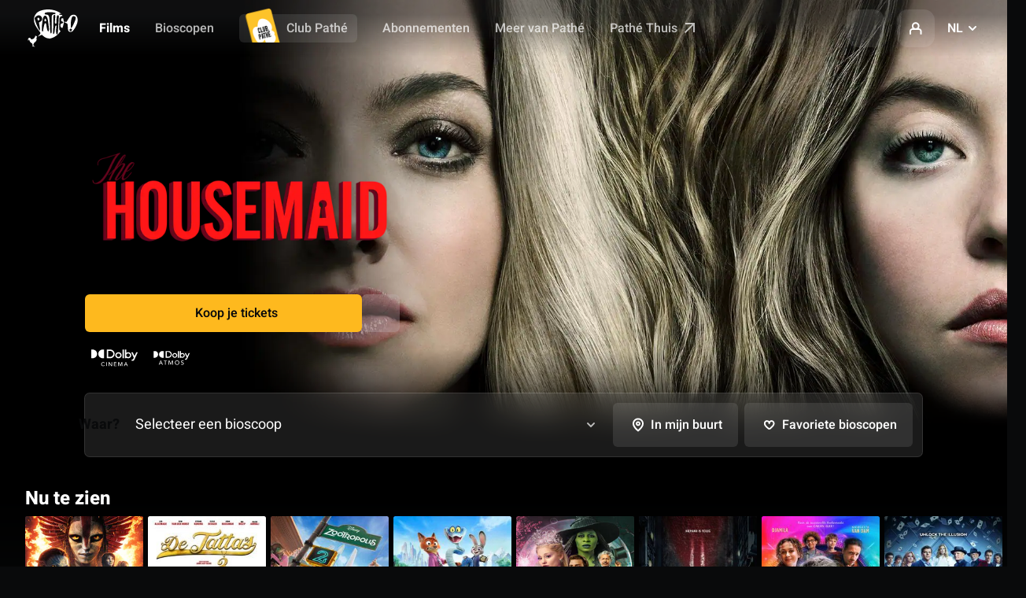

--- FILE ---
content_type: text/html;charset=UTF-8
request_url: https://www.pathe.nl/nl
body_size: 120168
content:
<!DOCTYPE html><html lang="nl"><head>
  <!-- Didomi -->
  <script src="/assets/didomi/index.js"></script>
  <script src="/assets/didomi/cookies-clean.js"></script>
  <!-- End Didomi -->

  <script type="application/ld+json">
    {
        "@context" : "http://schema.org",
        "@type" : "WebSite",
        "name" : "Pathé",
        "url" : "https://www.pathe.fr",
        "potentialAction": {
            "@type": "SearchAction",
            "target": "https://www.pathe.fr/aide/recherche?q={search}",
            "query-input": "required name=search"
        }
    }
    </script>
    <script type="application/ld+json">
    {
        "@context" : "http://schema.org",
        "@type" : "Organization",
        "name" : "Pathé",
        "url" : "https://www.pathe.fr",
        "logo" : "https://www.pathe.fr/assets/custom/icons/favicon-32.png",
        "sameAs" : [
            "https://www.facebook.com/pathefrance",
            "https://twitter.com/pathefrance",
            "https://www.tiktok.com/@pathefrance",
            "https://www.youtube.com/@pathefrance",
            "https://www.instagram.com/pathefrance/?hl=fr"
        ]
    }
    </script>

  <meta charset="utf-8">
  <title>Bioscopen Pathé Nederland: Films, bioscoopreleases, e-ticket, filmprogrammering</title>
  <base href="/">
  <meta name="viewport" content="width=device-width, initial-scale=1, maximum-scale=1.0">
  <meta http-equiv="X-UA-Compatible" content="IE=edge">
<link rel="stylesheet" href="styles-NCGKDEGU.css"><link rel="icon" type="image/png" sizes="32x32" href="/assets/custom/icons/favicon-32.png"><link rel="icon" type="image/png" sizes="128x128" href="/assets/custom/icons/favicon-128.png"><link rel="icon" type="image/png" sizes="192x192" href="/assets/custom/icons/favicon-192.png"><link rel="shortcut icon" type="image/png" sizes="196x196" href="/assets/custom/icons/favicon-196.png"><link rel="apple-touch-icon" type="image/png" sizes="152x152" href="/assets/custom/icons/favicon-152.png"><link rel="apple-touch-icon" type="image/png" sizes="167x167" href="/assets/custom/icons/favicon-167.png"><link rel="apple-touch-icon" type="image/png" sizes="180x180" href="/assets/custom/icons/favicon-180.png"><meta name="description" content="Bekijk alle speeltijden van films op het programma en bestel je e-tickets! Bekijk de nieuwste trailers en volg het laatste bioscoopnieuws."><meta name="og:description" content="Bekijk alle speeltijden van films op het programma en bestel je e-tickets! Bekijk de nieuwste trailers en volg het laatste bioscoopnieuws."><meta name="og:image" content="https://www.pathe.be/assets/img/seo/main-be.jpg"><meta name="og:locale" content="nl_NL"><meta name="og:title" content="Bioscopen Pathé Nederland: Films, bioscoopreleases, e-ticket, filmprogrammering"><meta name="og:type" content="website"><meta name="og:url" content="https://www.pathe.nl/nl"><meta name="twitter:card" content="summary_large_image"><meta name="twitter:image" content="https://www.pathe.be/assets/img/seo/main-be.jpg"><meta name="twitter:site" content="@Pathenederland"><meta name="twitter:title" content="Bioscopen Pathé Nederland: Films, bioscoopreleases, e-ticket, filmprogrammering"><meta name="twitter:url" content="https://www.pathe.nl/nl"><link rel="canonical" href="https://www.pathe.nl/nl"><link rel="alternate" hreflang="nl-nl" href="https://www.pathe.nl/nl"><link rel="alternate" hreflang="en-nl" href="https://www.pathe.nl/en"><script type="text/javascript">(function(w,d,s,l,i){w[l]=w[l]||[];w[l].push({'gtm.start':new Date().getTime(),event:'gtm.js'});var f=d.getElementsByTagName(s)[0],j=d.createElement(s),dl=l!='dataLayer'?'&l='+l:'';j.async=true;j.src='https://www.googletagmanager.com/gtm.js?id='+i+dl;f.parentNode.insertBefore(j,f);})(window,document,'script','dataLayer','GTM-KB67L8B')</script><script src="https://apis.google.com/js/platform.js" height="0" width="0" style="display:none;visibility:hidden"></script>
<script>(window.BOOMR_mq=window.BOOMR_mq||[]).push(["addVar",{"rua.upush":"false","rua.cpush":"false","rua.upre":"false","rua.cpre":"false","rua.uprl":"false","rua.cprl":"false","rua.cprf":"false","rua.trans":"SJ-69c25902-6b51-4a06-b6fc-73dacee7f7f8","rua.cook":"true","rua.ims":"false","rua.ufprl":"false","rua.cfprl":"true","rua.isuxp":"false","rua.texp":"norulematch","rua.ceh":"false","rua.ueh":"false","rua.ieh.st":"0"}]);</script>
<script>!function(){function o(n,i){if(n&&i)for(var r in i)i.hasOwnProperty(r)&&(void 0===n[r]?n[r]=i[r]:n[r].constructor===Object&&i[r].constructor===Object?o(n[r],i[r]):n[r]=i[r])}try{var n=decodeURIComponent("%7B%22ResourceTiming%22%3A%20%7B%22clearOnBeacon%22%3A%20true%7D%7D");if(n.length>0&&window.JSON&&"function"==typeof window.JSON.parse){var i=JSON.parse(n);void 0!==window.BOOMR_config?o(window.BOOMR_config,i):window.BOOMR_config=i}}catch(r){window.console&&"function"==typeof window.console.error&&console.error("mPulse: Could not parse configuration",r)}}();</script>
                              <script>!function(e){var n="https://s.go-mpulse.net/boomerang/";if("True"=="True")e.BOOMR_config=e.BOOMR_config||{},e.BOOMR_config.PageParams=e.BOOMR_config.PageParams||{},e.BOOMR_config.PageParams.pci=!0,n="https://s2.go-mpulse.net/boomerang/";if(window.BOOMR_API_key="LC2Q8-DDDDW-TJWNV-GTU52-KBHLL",function(){function e(){if(!o){var e=document.createElement("script");e.id="boomr-scr-as",e.src=window.BOOMR.url,e.async=!0,i.parentNode.appendChild(e),o=!0}}function t(e){o=!0;var n,t,a,r,d=document,O=window;if(window.BOOMR.snippetMethod=e?"if":"i",t=function(e,n){var t=d.createElement("script");t.id=n||"boomr-if-as",t.src=window.BOOMR.url,BOOMR_lstart=(new Date).getTime(),e=e||d.body,e.appendChild(t)},!window.addEventListener&&window.attachEvent&&navigator.userAgent.match(/MSIE [67]\./))return window.BOOMR.snippetMethod="s",void t(i.parentNode,"boomr-async");a=document.createElement("IFRAME"),a.src="about:blank",a.title="",a.role="presentation",a.loading="eager",r=(a.frameElement||a).style,r.width=0,r.height=0,r.border=0,r.display="none",i.parentNode.appendChild(a);try{O=a.contentWindow,d=O.document.open()}catch(_){n=document.domain,a.src="javascript:var d=document.open();d.domain='"+n+"';void(0);",O=a.contentWindow,d=O.document.open()}if(n)d._boomrl=function(){this.domain=n,t()},d.write("<bo"+"dy onload='document._boomrl();'>");else if(O._boomrl=function(){t()},O.addEventListener)O.addEventListener("load",O._boomrl,!1);else if(O.attachEvent)O.attachEvent("onload",O._boomrl);d.close()}function a(e){window.BOOMR_onload=e&&e.timeStamp||(new Date).getTime()}if(!window.BOOMR||!window.BOOMR.version&&!window.BOOMR.snippetExecuted){window.BOOMR=window.BOOMR||{},window.BOOMR.snippetStart=(new Date).getTime(),window.BOOMR.snippetExecuted=!0,window.BOOMR.snippetVersion=12,window.BOOMR.url=n+"LC2Q8-DDDDW-TJWNV-GTU52-KBHLL";var i=document.currentScript||document.getElementsByTagName("script")[0],o=!1,r=document.createElement("link");if(r.relList&&"function"==typeof r.relList.supports&&r.relList.supports("preload")&&"as"in r)window.BOOMR.snippetMethod="p",r.href=window.BOOMR.url,r.rel="preload",r.as="script",r.addEventListener("load",e),r.addEventListener("error",function(){t(!0)}),setTimeout(function(){if(!o)t(!0)},3e3),BOOMR_lstart=(new Date).getTime(),i.parentNode.appendChild(r);else t(!1);if(window.addEventListener)window.addEventListener("load",a,!1);else if(window.attachEvent)window.attachEvent("onload",a)}}(),"".length>0)if(e&&"performance"in e&&e.performance&&"function"==typeof e.performance.setResourceTimingBufferSize)e.performance.setResourceTimingBufferSize();!function(){if(BOOMR=e.BOOMR||{},BOOMR.plugins=BOOMR.plugins||{},!BOOMR.plugins.AK){var n="true"=="true"?1:0,t="cookiepresent",a="clpjkmax2w5mi2kh65aq-f-779af7933-clientnsv4-s.akamaihd.net",i="false"=="true"?2:1,o={"ak.v":"39","ak.cp":"872701","ak.ai":parseInt("556357",10),"ak.ol":"0","ak.cr":8,"ak.ipv":4,"ak.proto":"h2","ak.rid":"41c53272","ak.r":51095,"ak.a2":n,"ak.m":"dsca","ak.n":"essl","ak.bpcip":"18.222.149.0","ak.cport":49256,"ak.gh":"23.215.214.231","ak.quicv":"","ak.tlsv":"tls1.3","ak.0rtt":"","ak.0rtt.ed":"","ak.csrc":"-","ak.acc":"","ak.t":"1766324033","ak.ak":"hOBiQwZUYzCg5VSAfCLimQ==KuSoHiu0pPLtew9EGnv0Z2jARbNjCB4J0aV2Fr4g6ajsxk7xT2v//X9z1raHg9iC66hhtK0VuVXFlTNHKtFDCQfr/v+2aqURhPUIey30TmYuEuG2xmRLNbZSBsSC4i61nipzLW0WcR+snvBh2gfRw8ndL/Yo7vph9FQ9ggmPLS3hp49Fx/G9DL5VK0sn6qnz/3fMiOqOtvKMQ7JL3rfk5rykNrkTz3hlEOWJYyO+gYHTCPTWtWmno5dI+syXFOnNK230QxsvaK78vRhLm20m8afJunnTTF/SHxHFwngFBPoUxmnP/3Ke9v99DkxrRByeGwa2h7lui+svo0iQwEPfcaPwMJgN8FNHD4aWwlu7Q8XHwesiblg/6daQRkr8p7l86Ks1npwCrGa01aR+OmB69df38Jiop7/oULDjzOnCL3M=","ak.pv":"86","ak.dpoabenc":"","ak.tf":i};if(""!==t)o["ak.ruds"]=t;var r={i:!1,av:function(n){var t="http.initiator";if(n&&(!n[t]||"spa_hard"===n[t]))o["ak.feo"]=void 0!==e.aFeoApplied?1:0,BOOMR.addVar(o)},rv:function(){var e=["ak.bpcip","ak.cport","ak.cr","ak.csrc","ak.gh","ak.ipv","ak.m","ak.n","ak.ol","ak.proto","ak.quicv","ak.tlsv","ak.0rtt","ak.0rtt.ed","ak.r","ak.acc","ak.t","ak.tf"];BOOMR.removeVar(e)}};BOOMR.plugins.AK={akVars:o,akDNSPreFetchDomain:a,init:function(){if(!r.i){var e=BOOMR.subscribe;e("before_beacon",r.av,null,null),e("onbeacon",r.rv,null,null),r.i=!0}return this},is_complete:function(){return!0}}}}()}(window);</script></head>
<body><!--nghm-->
  <noscript><iframe src="https://www.googletagmanager.com/gtm.js?id=GTM-KB67L8B" height="0" width="0" style="display:none;visibility:hidden"></iframe></noscript>
  <cgp-root ng-version="20.1.8" ngh="57" ng-server-context="ssr"><div cgpsmartbanner="" ngh="1"><div class="smart-app-banner desktop-ban"><button class="tertiary round"><cgp-icon-legacy ngh="0"><svg class="icon icon-close"><use xlink:href="/assets/source/img/sprite.svg#icon-close"></use></svg><!----></cgp-icon-legacy></button><img class="smart-app-banner__icon" src="/assets/custom/icons/touchicon-new-nl.jpg"><!----><div class="smart-app-banner__content"><p class="text-micro"><b>Boek gemakkelijk</b></p><p class="text-micro status-label mid-grey">met onze gratis app</p></div><a target="_blank" class="setup" href="https://play.google.com/store/apps/details?id=net.sharewire.Pathe2&amp;hl=ln&amp;gl=NL"> Installeren </a></div></div><!----><cgp-header ngh="10"><header cgpsticky="" role="banner" class="header header--international"><div class="header__left"><!----><a cgpeventtracker="" class="header__logo" href="/nl"><svg width="70" height="48"><image width="70" height="48" href="https://media.pathe.nl/files_nl/logo/logo.svg"></image></svg></a><!----><nav cgpnav="" role="navigation" class="header__tapbar" ngh="2"><ul><li><a cgpeventtracker="" class="is-active indicator" href="/nl" aria-current="page"><svg class="icon movie-plain"><use xlink:href="/assets/source/img/sprite.svg#icon-movie-plain"></use></svg><!----><!----> Films </a></li><li><a cgpeventtracker="" class="" href="/nl/bioscopen"><!----><cgp-icon-legacy ngh="0"><svg class="icon icon-pin-stroke"><use xlink:href="/assets/source/img/sprite.svg#icon-pin-stroke"></use></svg><!----></cgp-icon-legacy><!----> Bioscopen </a></li><li class="desktop-ban"><a routerlinkactive="is-active indicator" cgpeventtracker="" href="/nl/info/club-pathe" class=""><cgp-icon-legacy ngh="0"><svg class="icon icon-card-stroke"><use xlink:href="/assets/source/img/sprite.svg#icon-card-stroke"></use></svg><!----></cgp-icon-legacy> Club Pathé </a></li><li class="desktop-only"><div class="header__pass"><a cgpeventtracker="" class="header__pass-link" href="/nl/info/club-pathe"><img width="50" height="66" loading="lazy" alt="" srcset="/assets/custom/img/menu-club-pathe.png 2x" src="/assets/custom/img/menu-club-pathe.png"> Club Pathé </a></div></li><!----><!----><!----><li class="desktop-ban"><a cgpeventtracker="" href="https://c.pathe.nl/nl/tickets"><cgp-icon-legacy ngh="0"><svg class="icon icon-qr_code"><use xlink:href="/assets/source/img/sprite.svg#icon-qr_code"></use></svg><!----></cgp-icon-legacy> Wallet </a></li><!----><!----><li class="desktop-only"><div class="header__pass"><a cgpeventtracker="" class="" href="/nl/abonnementen"><!----> Abonnementen </a></div></li><!----><li class="desktop-only"><a routerlinkactive="is-active indicator" cgpeventtracker="" href="/nl/belevingen" class=""> Meer van Pathé </a></li><!----><li class="desktop-only"><a target="_blank" cgpeventtracker="" href="https://www.pathe-thuis.nl/?utm_source=pathenl&amp;utm_medium=switchfunctie&amp;utm_campaign=switchfunctie"> Pathé Thuis <svg class="icon icon-arrow_out"><use xlink:href="/assets/source/img/sprite.svg#icon-arrow_out"></use></svg></a></li><!----><!----></ul></nav><!----></div><nav cgpusernav="" role="navigation" class="header__right" ngh="7"><ul><li class="desktop-only"><a cgpeventtracker="" role="button" tabindex="0" class="link-icon link-icon--transparent" title="Zoeken"><cgp-icon ngh="3"><svg class="icon" fill="currentColor"><symbol cgpIconLoader="" id="magnify"></symbol><use xlink:href="#magnify"></use></svg><!----></cgp-icon></a></li><li class="desktop-ban mr-1"><a role="button" class="link-icon link-icon--dark"><svg class="icon icon-magnify"><use xlink:href="/assets/source/img/sprite.svg#icon-magnify"></use></svg></a></li><!----><!----><li class="p-rel"><a cgpeventtracker="" id="modal-login-trigger" role="button" class="link-icon link-icon--dark"><svg class="icon icon-profile"><use xlink:href="/assets/source/img/sprite.svg#icon-profile"></use></svg></a><div id="modal-login" cgpsigninmodal="" class="modal modal--login modal--relative" ngh="5"><div cgpmodalcontainer="" ngh="4"><div cgpclosemodal="" class="modal__overlay"></div><div class="modal__body"><div class="modal__wrap"><div class="modal__header"><button cgpclosemodal="" class="modal__close"><svg class="icon icon-close"><use xlink:href="/assets/source/img/sprite.svg#icon-close"></use></svg></button><p class="ft-center mb-3 h3 ft-800 mb-md-2"> Mijn account </p><!----><!----><a cgpeventtracker="" role="button" class="btn btn--primary btn--light btn--full btn--center">Inloggen</a><a cgpeventtracker="" role="button" class="btn btn--white btn--full btn--center mt-2 mb-1 btn--light"> Een account aanmaken </a></div><div class="modal__content"><p class="h4 mb-4 ft-center ft-800">Log in en beheer gemakkelijk je:</p><ul class="feature-mosaic mb-md-1"><li class="f f-ai-center f-direction-column ft-500 c-black-50 ft-center ft-tertiary"><span class="link-icon link-icon--glow rotate mb-2"><svg class="icon icon-ticket-stroke c-black"><use xlink:href="/assets/source/img/sprite.svg#icon-ticket-stroke"></use></svg></span><span>Tickets</span></li><li class="f f-ai-center f-direction-column ft-500 c-black-50 ft-center ft-tertiary"><span class="link-icon link-icon--glow rotate mb-2"><svg class="icon icon-addFav c-black"><use xlink:href="/assets/source/img/sprite.svg#icon-addFav"></use></svg></span><span>Favoriete bioscoop</span></li><!----><li class="f f-ai-center f-direction-column ft-500 c-black-50 ft-center ft-tertiary"><span class="link-icon link-icon--glow rotate mb-2"><svg class="icon icon-wallet-stroke c-black"><use xlink:href="/assets/source/img/sprite.svg#icon-wallet-stroke"></use></svg></span><span>Club Pathé pas</span></li><!----><li class="f f-ai-center f-direction-column ft-500 c-black-50 ft-center ft-tertiary"><span class="link-icon link-icon--glow rotate mb-2"><svg class="icon icon-movie-stroke c-black"><use xlink:href="/assets/source/img/sprite.svg#icon-movie-stroke"></use></svg></span><span>Bekeken films</span></li></ul></div></div></div></div></div></li><!----><li cgplanguageswitch="" class="p-rel mobile-ban" ngh="4"><div id="modal-language-trigger" class="select--transparent select--custom pointer"><span class="c-white">NL</span><svg class="icon icon-arrow-down"><use xlink:href="/assets/source/img/sprite.svg#icon-arrow-down"></use></svg></div><div id="modal-language" cgplanguageswitchmodal="" class="modal modal--black modal--language modal--relative" ngh="6"><div cgpmodalcontainer="" ngh="4"><div cgpclosemodal="" class="modal__overlay"></div><div class="modal__body"><div class="modal__wrap"><button cgpclosemodal="" class="modal__close mobile-only"><svg class="icon icon-close"><use xlink:href="/assets/source/img/sprite.svg#icon-close"></use></svg></button><ul class="modal__content"><li><a role="button" class="link ft-default ft-500"> Nederlands </a></li><li><a role="button" class="link ft-default ft-500"> Engels </a></li><!----></ul></div></div></div></div></li></ul></nav></header><div id="modal-search" cgpsearchmodal="" class="modal modal--black modal--search" ngh="9"><div cgpmodalcontainer="" ngh="4"><div cgpclosemodal="" class="modal__overlay"></div><div class="modal__body"><div class="modal__wrap"><div class="modal__header mt-2 mt-md-0 mb-md-2"><div class="container"><div class="row mt-1 mt-lg-7"><div class="col col-lg-offset-2 col-lg-12"><cgp-search-modal-header ngh="8"><!----><cgp-search-input ngh="4"><div class="js-search-all"><div class="input input--search input--icon"><input type="text" id="search-global" role="search" placeholder="Dune, Amsterdam, Den Haag, 4DX..." value="" class="ng-untouched ng-pristine ng-valid"><cgp-icon ngh="3"><svg class="c-white-70 icon" fill="currentColor"><symbol cgpIconLoader="" id="magnify"></symbol><use xlink:href="#magnify"></use></svg><!----></cgp-icon></div></div></cgp-search-input><!----></cgp-search-modal-header></div></div></div><button cgpclosemodal="" class="modal__close"><cgp-icon ngh="3"><svg class="icon icon-32" fill="currentColor"><symbol cgpIconLoader="" id="close"></symbol><use xlink:href="#close"></use></svg><!----></cgp-icon></button></div><div class="modal__content"><div class="container"><div class="row"><div class="col col-lg-offset-2 col-lg-12 mb-2"><div><!----></div><!----><!----></div></div></div></div></div></div></div></div></cgp-header><!----><main cgpassetshandler="" cgpcritizrinjector="" cgpsettingsinjector="" cgpfavicons="" cgplang="" role="main" class="theme-belgique"><router-outlet></router-outlet><cgp-home-page ngh="37"><cgp-header-push ngh="14"><div class="hero-push tw:py-0! hero-push--player js-player-wrapper"><div class="hero-push__wrapper"><div class="hero-push__bg mobile-only" style="background: radial-gradient(345% 71% at 47% 29%, transparent 0%, #000000 100%);"></div><div class="hero-push__bg mobile-ban" style="background: radial-gradient(circle at 70% center, transparent 30%, #000000  60%);"></div><div class="hero-push__separator mobile-only" style="background: linear-gradient(180deg, #000000 0%, #000000 45%, transparent 100%);"></div><div class="hero-push__separator mobile-ban" style="background: linear-gradient(180deg, transparent 0%, #000000 25%, #000000 45%, transparent 100%);"></div><picture class="cover"><source media="(min-width:1024px) and (-webkit-min-device-pixel-ratio: 2), (min-width:1024px) and (min-resolution: 192dpi)" srcset="https://media.pathe.nl/home/featuring/backdrop/254177/lg/1/housemaid-desktop-visual-template-pathe-2.jpg"><source media="(-webkit-min-device-pixel-ratio: 2), (min-resolution: 192dpi)" srcset="https://media.pathe.nl/home/featuring/mobile_backdrop/254179/lg/1/housemaid-app-visual-template-pathe-1.jpg"><!----><source media="(min-width:1024px)" srcset="https://media.pathe.nl/home/featuring/backdrop/254177/lg/1/housemaid-desktop-visual-template-pathe-2.jpg"><img alt="" loading="lazy" src="https://media.pathe.nl/home/featuring/backdrop/254177/lg/1/housemaid-desktop-visual-template-pathe-2.jpg"></picture><!----><div class="container--full container"><div class="col col--center col-lg-14"><div class="hero-push__content"><picture class="hero-push__logo mb-md-4 mb-1"><img alt="" loading="lazy" src="https://media.pathe.nl/home/featuring/logo/254181/lg/1/housemaid-logo-template-pathe-1.png"></picture><!----><!----><!----><div class="hero-push__btn mb-2"><!----><a cgpinternalpromoeventtracker="" class="btn btn--primary btn--full btn--center" title="Koop je tickets" href="/nl/films/the-housemaid-48085"><cgp-icon ngh="3"><svg class="icon mr-2" fill="currentColor"><symbol cgpIconLoader="" id="ticket-stroke"></symbol><use xlink:href="#ticket-stroke"></use></svg><!----></cgp-icon> Koop je tickets </a><a cgpeventtracker="" cgpsigninrequired="" role="button" class="link-icon link-icon--gray" title="Mijn watchlist"><cgp-icon ngh="3"><svg class="icon" fill="currentColor"><symbol cgpIconLoader="" id="plus"></symbol><use xlink:href="#plus"></use></svg><!----></cgp-icon></a><!----><!----><!----><!----><!----></div><div class="mb-2">  <cgp-experience-legacy cgpeventtracker="" role="button" class="ml-1" ngh="12"><span role="button" data-modal="modal-tech" tabindex="0" id=""><span class="label label--transparent"><cgp-experience-icon-legacy ngh="11"><svg class="tech" aria-label="Dolby Cinema"><title>Dolby Cinema</title><use xlink:href="/assets/source/img/sprite.svg#icon-dolby"></use></svg><!----><!----><!----><!----><!----></cgp-experience-icon-legacy></span><!----><!----></span><!----><!----><!----></cgp-experience-legacy><cgp-experience-legacy cgpeventtracker="" role="button" class="ml-1" ngh="12"><span role="button" data-modal="modal-tech" tabindex="0" id=""><span class="label label--transparent"><cgp-experience-icon-legacy ngh="11"><svg class="tech" aria-label="Dolby Atmos"><title>Dolby Atmos</title><use xlink:href="/assets/source/img/sprite.svg#icon-dolby-atmos"></use></svg><!----><!----><!----><!----><!----></cgp-experience-icon-legacy></span><!----><!----></span><!----><!----><!----></cgp-experience-legacy><!----></div><!----><!----><!----></div><!----><!----></div></div><!----></div></div><!----><cgp-mobile-video-player ngh="13"><!----></cgp-mobile-video-player></cgp-header-push><div class="container container--full container-fix"><div class="col col--center col-lg-14"><cgp-locator-bar-container ngh="19"><div cgplocatorbar="" class="search-cinema js-autocomplete-wrapper mb-0 search-cinema--home search-cinema--options" ngh="17"><div class="overlay"></div><div data-modal="modal-search-cinema" class="input search-cinema__select"><div class="search-cinema__input f f-ai-center"><input type="text" id="search-cinema" class="js-autocomplete ng-untouched ng-pristine ng-valid" placeholder="Selecteer een bioscoop" aria-label="Selecteer een bioscoop" value=""><svg class="icon icon-arrow-down search-cinema__icon search-cinema__dropdown c-white-70"><use xlink:href="/assets/source/img/sprite.svg#icon-arrow-down"></use></svg><svg class="icon icon-magnify search-cinema__icon search-cinema__magnify c-white-70"><use xlink:href="/assets/source//img/sprite.svg#icon-magnify"></use></svg></div><div class="autocomplete box"><div class="autocomplete__body"><!----><!----><!----><p class="autocomplete__category ft-700 mb-0"> Alle bioscopen (31) </p><!----><a role="button" cgplocatorbarresult="" class="search-result" ngh="15"><!----><div class="search-result__text"><span class="ft-700">Koninklijk Theater Tuschinski&nbsp;</span><span class="ft-secondary c-black-50">Amsterdam </span><!----></div></a><a role="button" cgplocatorbarresult="" class="search-result" ngh="15"><!----><div class="search-result__text"><span class="ft-700">Pathé Amersfoort&nbsp;</span><span class="ft-secondary c-black-50">Amersfoort </span><!----></div></a><a role="button" cgplocatorbarresult="" class="search-result" ngh="15"><!----><div class="search-result__text"><span class="ft-700">Pathé Amsterdam-Noord&nbsp;</span><span class="ft-secondary c-black-50">Amsterdam </span><!----></div></a><a role="button" cgplocatorbarresult="" class="search-result" ngh="15"><!----><div class="search-result__text"><span class="ft-700">Pathé Arena&nbsp;</span><span class="ft-secondary c-black-50">Amsterdam </span><!----></div></a><a role="button" cgplocatorbarresult="" class="search-result" ngh="15"><!----><div class="search-result__text"><span class="ft-700">Pathé Arnhem&nbsp;</span><span class="ft-secondary c-black-50">Arnhem </span><!----></div></a><a role="button" cgplocatorbarresult="" class="search-result" ngh="15"><!----><div class="search-result__text"><span class="ft-700">Pathé Breda&nbsp;</span><span class="ft-secondary c-black-50">Breda </span><!----></div></a><a role="button" cgplocatorbarresult="" class="search-result" ngh="15"><!----><div class="search-result__text"><span class="ft-700">Pathé Buitenhof&nbsp;</span><span class="ft-secondary c-black-50">Den Haag </span><!----></div></a><a role="button" cgplocatorbarresult="" class="search-result" ngh="15"><!----><div class="search-result__text"><span class="ft-700">Pathé City&nbsp;</span><span class="ft-secondary c-black-50">Amsterdam </span><!----></div></a><a role="button" cgplocatorbarresult="" class="search-result" ngh="15"><!----><div class="search-result__text"><span class="ft-700">Pathé de Kuip&nbsp;</span><span class="ft-secondary c-black-50">Rotterdam </span><!----></div></a><a role="button" cgplocatorbarresult="" class="search-result" ngh="15"><!----><div class="search-result__text"><span class="ft-700">Pathé de Munt&nbsp;</span><span class="ft-secondary c-black-50">Amsterdam </span><!----></div></a><a role="button" cgplocatorbarresult="" class="search-result" ngh="15"><!----><div class="search-result__text"><span class="ft-700">Pathé Delft&nbsp;</span><span class="ft-secondary c-black-50">Delft </span><!----></div></a><a role="button" cgplocatorbarresult="" class="search-result" ngh="15"><!----><div class="search-result__text"><span class="ft-700">Pathé Ede&nbsp;</span><span class="ft-secondary c-black-50">Ede </span><!----></div></a><a role="button" cgplocatorbarresult="" class="search-result" ngh="15"><!----><div class="search-result__text"><span class="ft-700">Pathé Eindhoven&nbsp;</span><span class="ft-secondary c-black-50">Eindhoven </span><!----></div></a><a role="button" cgplocatorbarresult="" class="search-result" ngh="15"><!----><div class="search-result__text"><span class="ft-700">Pathé Groningen&nbsp;</span><span class="ft-secondary c-black-50">Groningen </span><!----></div></a><a role="button" cgplocatorbarresult="" class="search-result" ngh="15"><!----><div class="search-result__text"><span class="ft-700">Pathé Haarlem&nbsp;</span><span class="ft-secondary c-black-50">Haarlem </span><!----></div></a><a role="button" cgplocatorbarresult="" class="search-result" ngh="15"><!----><div class="search-result__text"><span class="ft-700">Pathé Helmond&nbsp;</span><span class="ft-secondary c-black-50">Helmond </span><!----></div></a><a role="button" cgplocatorbarresult="" class="search-result" ngh="15"><!----><div class="search-result__text"><span class="ft-700">Pathé Leeuwarden&nbsp;</span><span class="ft-secondary c-black-50">Leeuwarden </span><!----></div></a><a role="button" cgplocatorbarresult="" class="search-result" ngh="15"><!----><div class="search-result__text"><span class="ft-700">Pathé Maastricht&nbsp;</span><span class="ft-secondary c-black-50">Maastricht </span><!----></div></a><a role="button" cgplocatorbarresult="" class="search-result" ngh="15"><!----><div class="search-result__text"><span class="ft-700">Pathé Nijmegen&nbsp;</span><span class="ft-secondary c-black-50">Nijmegen </span><!----></div></a><a role="button" cgplocatorbarresult="" class="search-result" ngh="15"><!----><div class="search-result__text"><span class="ft-700">Pathé Rembrandt Utrecht&nbsp;</span><span class="ft-secondary c-black-50">Utrecht </span><!----></div></a><a role="button" cgplocatorbarresult="" class="search-result" ngh="15"><!----><div class="search-result__text"><span class="ft-700">Pathé Scheveningen&nbsp;</span><span class="ft-secondary c-black-50">Den Haag </span><!----></div></a><a role="button" cgplocatorbarresult="" class="search-result" ngh="15"><!----><div class="search-result__text"><span class="ft-700">Pathé Schiedam&nbsp;</span><span class="ft-secondary c-black-50">Schiedam </span><!----></div></a><a role="button" cgplocatorbarresult="" class="search-result" ngh="15"><!----><div class="search-result__text"><span class="ft-700">Pathé Schouwburgplein&nbsp;</span><span class="ft-secondary c-black-50">Rotterdam </span><!----></div></a><a role="button" cgplocatorbarresult="" class="search-result" ngh="15"><!----><div class="search-result__text"><span class="ft-700">Pathé Spuimarkt&nbsp;</span><span class="ft-secondary c-black-50">Den Haag </span><!----></div></a><a role="button" cgplocatorbarresult="" class="search-result" ngh="15"><!----><div class="search-result__text"><span class="ft-700">Pathé Tilburg Centrum&nbsp;</span><span class="ft-secondary c-black-50">Tilburg </span><!----></div></a><a role="button" cgplocatorbarresult="" class="search-result" ngh="15"><!----><div class="search-result__text"><span class="ft-700">Pathé Tilburg Stappegoor&nbsp;</span><span class="ft-secondary c-black-50">Tilburg </span><!----></div></a><a role="button" cgplocatorbarresult="" class="search-result" ngh="15"><!----><div class="search-result__text"><span class="ft-700">Pathé Utrecht Leidsche Rijn&nbsp;</span><span class="ft-secondary c-black-50">Utrecht </span><!----></div></a><a role="button" cgplocatorbarresult="" class="search-result" ngh="15"><!----><div class="search-result__text"><span class="ft-700">Pathé Vlissingen&nbsp;</span><span class="ft-secondary c-black-50">Vlissingen </span><!----></div></a><a role="button" cgplocatorbarresult="" class="search-result" ngh="15"><!----><div class="search-result__text"><span class="ft-700">Pathé Ypenburg&nbsp;</span><span class="ft-secondary c-black-50">Den Haag </span><!----></div></a><a role="button" cgplocatorbarresult="" class="search-result" ngh="15"><!----><div class="search-result__text"><span class="ft-700">Pathé Zaandam&nbsp;</span><span class="ft-secondary c-black-50">Zaandam </span><!----></div></a><a role="button" cgplocatorbarresult="" class="search-result" ngh="15"><!----><div class="search-result__text"><span class="ft-700">Pathé Zwolle&nbsp;</span><span class="ft-secondary c-black-50">Zwolle </span><!----></div></a><!----><p class="autocomplete__category ft-700 mb-0"> Steden (21) </p><!----><a role="button" cgplocatorbarcityresultlegacy="" class="search-result" ngh="16"><!----><div class="search-result__text"><span class="ft-700">Amersfoort</span></div></a><a role="button" cgplocatorbarcityresultlegacy="" class="search-result" ngh="16"><!----><div class="search-result__text"><span class="ft-700">Amsterdam</span></div></a><a role="button" cgplocatorbarcityresultlegacy="" class="search-result" ngh="16"><!----><div class="search-result__text"><span class="ft-700">Arnhem</span></div></a><a role="button" cgplocatorbarcityresultlegacy="" class="search-result" ngh="16"><!----><div class="search-result__text"><span class="ft-700">Breda</span></div></a><a role="button" cgplocatorbarcityresultlegacy="" class="search-result" ngh="16"><!----><div class="search-result__text"><span class="ft-700">Delft</span></div></a><a role="button" cgplocatorbarcityresultlegacy="" class="search-result" ngh="16"><!----><div class="search-result__text"><span class="ft-700">Den Haag</span></div></a><a role="button" cgplocatorbarcityresultlegacy="" class="search-result" ngh="16"><!----><div class="search-result__text"><span class="ft-700">Ede</span></div></a><a role="button" cgplocatorbarcityresultlegacy="" class="search-result" ngh="16"><!----><div class="search-result__text"><span class="ft-700">Eindhoven</span></div></a><a role="button" cgplocatorbarcityresultlegacy="" class="search-result" ngh="16"><!----><div class="search-result__text"><span class="ft-700">Groningen</span></div></a><a role="button" cgplocatorbarcityresultlegacy="" class="search-result" ngh="16"><!----><div class="search-result__text"><span class="ft-700">Haarlem</span></div></a><a role="button" cgplocatorbarcityresultlegacy="" class="search-result" ngh="16"><!----><div class="search-result__text"><span class="ft-700">Helmond</span></div></a><a role="button" cgplocatorbarcityresultlegacy="" class="search-result" ngh="16"><!----><div class="search-result__text"><span class="ft-700">Leeuwarden</span></div></a><a role="button" cgplocatorbarcityresultlegacy="" class="search-result" ngh="16"><!----><div class="search-result__text"><span class="ft-700">Maastricht</span></div></a><a role="button" cgplocatorbarcityresultlegacy="" class="search-result" ngh="16"><!----><div class="search-result__text"><span class="ft-700">Nijmegen</span></div></a><a role="button" cgplocatorbarcityresultlegacy="" class="search-result" ngh="16"><!----><div class="search-result__text"><span class="ft-700">Rotterdam</span></div></a><a role="button" cgplocatorbarcityresultlegacy="" class="search-result" ngh="16"><!----><div class="search-result__text"><span class="ft-700">Schiedam</span></div></a><a role="button" cgplocatorbarcityresultlegacy="" class="search-result" ngh="16"><!----><div class="search-result__text"><span class="ft-700">Tilburg</span></div></a><a role="button" cgplocatorbarcityresultlegacy="" class="search-result" ngh="16"><!----><div class="search-result__text"><span class="ft-700">Utrecht</span></div></a><a role="button" cgplocatorbarcityresultlegacy="" class="search-result" ngh="16"><!----><div class="search-result__text"><span class="ft-700">Vlissingen</span></div></a><a role="button" cgplocatorbarcityresultlegacy="" class="search-result" ngh="16"><!----><div class="search-result__text"><span class="ft-700">Zaandam</span></div></a><a role="button" cgplocatorbarcityresultlegacy="" class="search-result" ngh="16"><!----><div class="search-result__text"><span class="ft-700">Zwolle</span></div></a><!----><!----><!----></div></div><div class="f f-ai-center"><button cgpeventtracker="" class="search-cinema__helper btn mr-2 btn--gray"><svg class="icon icon-pin-stroke mr-1"><use xlink:href="/assets/source/img/sprite.svg#icon-pin-stroke"></use></svg> In mijn buurt </button><div class="tooltip-wrapper"><button cgpsigninrequired="" cgpeventtracker="" class="search-cinema__helper btn btn--gray"><svg class="icon icon-like-stroke mr-1"><use xlink:href="/assets/source/img/sprite.svg#icon-like-stroke"></use></svg> Favoriete bioscopen </button><!----></div></div><!----></div><label for="search-cinema" class="search-cinema__label ft-500"><span class="c-black">Waar?</span></label><!----></div><!----><!----><div id="modal-search-cinema" cgplocatormodal="" class="modal modal--search-cinema" ngh="18"><div cgpmodalcontainer="" ngh="4"><div cgpclosemodal="" class="modal__overlay"></div><div class="modal__body"><div class="modal__wrap"><button cgpclosemodal="" class="modal__close"><svg class="icon icon-close"><use xlink:href="/assets/source/img/sprite.svg#icon-close"></use></svg></button><div class="modal__header"><p class="h3 ft-center mb-1 ft-800">Zoek een bioscoop</p><div class="input input--transparent input--icon input--light mb-1"><svg class="icon icon-magnify"><use xlink:href="/assets/source/img/sprite.svg#icon-magnify"></use></svg><input type="text" placeholder="1017RP, Pathé City" value="" class="ng-untouched ng-pristine ng-valid"></div></div><div class="modal__content"><button class="btn btn--white btn--full btn--left mt-1"><svg class="icon icon-pin-stroke mr-1"><use xlink:href="/assets/source/img/sprite.svg#icon-pin-stroke"></use></svg><span>In mijn buurt</span></button><!----><button cgpsigninrequired="" cgpeventtracker="" class="btn btn--white btn--full btn--left mt-1"><svg class="icon icon-like-stroke mr-1"><use xlink:href="/assets/source/img/sprite.svg#icon-like-stroke"></use></svg><span>Favoriete bioscopen</span></button><!----><!----><!----><!----><h2 class="h4 mt-4"> Alle bioscopen (31) </h2><!----><!----><!----><!----><a role="button" cgplocatorbarresult="" class="search-result" ngh="15"><!----><div class="search-result__text"><span class="ft-700">Koninklijk Theater Tuschinski&nbsp;</span><span class="ft-secondary c-black-50">Amsterdam </span><!----></div></a><a role="button" cgplocatorbarresult="" class="search-result" ngh="15"><!----><div class="search-result__text"><span class="ft-700">Pathé Amersfoort&nbsp;</span><span class="ft-secondary c-black-50">Amersfoort </span><!----></div></a><a role="button" cgplocatorbarresult="" class="search-result" ngh="15"><!----><div class="search-result__text"><span class="ft-700">Pathé Amsterdam-Noord&nbsp;</span><span class="ft-secondary c-black-50">Amsterdam </span><!----></div></a><a role="button" cgplocatorbarresult="" class="search-result" ngh="15"><!----><div class="search-result__text"><span class="ft-700">Pathé Arena&nbsp;</span><span class="ft-secondary c-black-50">Amsterdam </span><!----></div></a><a role="button" cgplocatorbarresult="" class="search-result" ngh="15"><!----><div class="search-result__text"><span class="ft-700">Pathé Arnhem&nbsp;</span><span class="ft-secondary c-black-50">Arnhem </span><!----></div></a><a role="button" cgplocatorbarresult="" class="search-result" ngh="15"><!----><div class="search-result__text"><span class="ft-700">Pathé Breda&nbsp;</span><span class="ft-secondary c-black-50">Breda </span><!----></div></a><a role="button" cgplocatorbarresult="" class="search-result" ngh="15"><!----><div class="search-result__text"><span class="ft-700">Pathé Buitenhof&nbsp;</span><span class="ft-secondary c-black-50">Den Haag </span><!----></div></a><a role="button" cgplocatorbarresult="" class="search-result" ngh="15"><!----><div class="search-result__text"><span class="ft-700">Pathé City&nbsp;</span><span class="ft-secondary c-black-50">Amsterdam </span><!----></div></a><a role="button" cgplocatorbarresult="" class="search-result" ngh="15"><!----><div class="search-result__text"><span class="ft-700">Pathé de Kuip&nbsp;</span><span class="ft-secondary c-black-50">Rotterdam </span><!----></div></a><a role="button" cgplocatorbarresult="" class="search-result" ngh="15"><!----><div class="search-result__text"><span class="ft-700">Pathé de Munt&nbsp;</span><span class="ft-secondary c-black-50">Amsterdam </span><!----></div></a><a role="button" cgplocatorbarresult="" class="search-result" ngh="15"><!----><div class="search-result__text"><span class="ft-700">Pathé Delft&nbsp;</span><span class="ft-secondary c-black-50">Delft </span><!----></div></a><a role="button" cgplocatorbarresult="" class="search-result" ngh="15"><!----><div class="search-result__text"><span class="ft-700">Pathé Ede&nbsp;</span><span class="ft-secondary c-black-50">Ede </span><!----></div></a><a role="button" cgplocatorbarresult="" class="search-result" ngh="15"><!----><div class="search-result__text"><span class="ft-700">Pathé Eindhoven&nbsp;</span><span class="ft-secondary c-black-50">Eindhoven </span><!----></div></a><a role="button" cgplocatorbarresult="" class="search-result" ngh="15"><!----><div class="search-result__text"><span class="ft-700">Pathé Groningen&nbsp;</span><span class="ft-secondary c-black-50">Groningen </span><!----></div></a><a role="button" cgplocatorbarresult="" class="search-result" ngh="15"><!----><div class="search-result__text"><span class="ft-700">Pathé Haarlem&nbsp;</span><span class="ft-secondary c-black-50">Haarlem </span><!----></div></a><a role="button" cgplocatorbarresult="" class="search-result" ngh="15"><!----><div class="search-result__text"><span class="ft-700">Pathé Helmond&nbsp;</span><span class="ft-secondary c-black-50">Helmond </span><!----></div></a><a role="button" cgplocatorbarresult="" class="search-result" ngh="15"><!----><div class="search-result__text"><span class="ft-700">Pathé Leeuwarden&nbsp;</span><span class="ft-secondary c-black-50">Leeuwarden </span><!----></div></a><a role="button" cgplocatorbarresult="" class="search-result" ngh="15"><!----><div class="search-result__text"><span class="ft-700">Pathé Maastricht&nbsp;</span><span class="ft-secondary c-black-50">Maastricht </span><!----></div></a><a role="button" cgplocatorbarresult="" class="search-result" ngh="15"><!----><div class="search-result__text"><span class="ft-700">Pathé Nijmegen&nbsp;</span><span class="ft-secondary c-black-50">Nijmegen </span><!----></div></a><a role="button" cgplocatorbarresult="" class="search-result" ngh="15"><!----><div class="search-result__text"><span class="ft-700">Pathé Rembrandt Utrecht&nbsp;</span><span class="ft-secondary c-black-50">Utrecht </span><!----></div></a><a role="button" cgplocatorbarresult="" class="search-result" ngh="15"><!----><div class="search-result__text"><span class="ft-700">Pathé Scheveningen&nbsp;</span><span class="ft-secondary c-black-50">Den Haag </span><!----></div></a><a role="button" cgplocatorbarresult="" class="search-result" ngh="15"><!----><div class="search-result__text"><span class="ft-700">Pathé Schiedam&nbsp;</span><span class="ft-secondary c-black-50">Schiedam </span><!----></div></a><a role="button" cgplocatorbarresult="" class="search-result" ngh="15"><!----><div class="search-result__text"><span class="ft-700">Pathé Schouwburgplein&nbsp;</span><span class="ft-secondary c-black-50">Rotterdam </span><!----></div></a><a role="button" cgplocatorbarresult="" class="search-result" ngh="15"><!----><div class="search-result__text"><span class="ft-700">Pathé Spuimarkt&nbsp;</span><span class="ft-secondary c-black-50">Den Haag </span><!----></div></a><a role="button" cgplocatorbarresult="" class="search-result" ngh="15"><!----><div class="search-result__text"><span class="ft-700">Pathé Tilburg Centrum&nbsp;</span><span class="ft-secondary c-black-50">Tilburg </span><!----></div></a><a role="button" cgplocatorbarresult="" class="search-result" ngh="15"><!----><div class="search-result__text"><span class="ft-700">Pathé Tilburg Stappegoor&nbsp;</span><span class="ft-secondary c-black-50">Tilburg </span><!----></div></a><a role="button" cgplocatorbarresult="" class="search-result" ngh="15"><!----><div class="search-result__text"><span class="ft-700">Pathé Utrecht Leidsche Rijn&nbsp;</span><span class="ft-secondary c-black-50">Utrecht </span><!----></div></a><a role="button" cgplocatorbarresult="" class="search-result" ngh="15"><!----><div class="search-result__text"><span class="ft-700">Pathé Vlissingen&nbsp;</span><span class="ft-secondary c-black-50">Vlissingen </span><!----></div></a><a role="button" cgplocatorbarresult="" class="search-result" ngh="15"><!----><div class="search-result__text"><span class="ft-700">Pathé Ypenburg&nbsp;</span><span class="ft-secondary c-black-50">Den Haag </span><!----></div></a><a role="button" cgplocatorbarresult="" class="search-result" ngh="15"><!----><div class="search-result__text"><span class="ft-700">Pathé Zaandam&nbsp;</span><span class="ft-secondary c-black-50">Zaandam </span><!----></div></a><a role="button" cgplocatorbarresult="" class="search-result" ngh="15"><!----><div class="search-result__text"><span class="ft-700">Pathé Zwolle&nbsp;</span><span class="ft-secondary c-black-50">Zwolle </span><!----></div></a><!----><h2 class="h4 mt-4"> Steden (21) </h2><!----><!----><!----><!----><a role="button" cgplocatorbarcityresultlegacy="" class="search-result" ngh="16"><!----><div class="search-result__text"><span class="ft-700">Amersfoort</span></div></a><a role="button" cgplocatorbarcityresultlegacy="" class="search-result" ngh="16"><!----><div class="search-result__text"><span class="ft-700">Amsterdam</span></div></a><a role="button" cgplocatorbarcityresultlegacy="" class="search-result" ngh="16"><!----><div class="search-result__text"><span class="ft-700">Arnhem</span></div></a><a role="button" cgplocatorbarcityresultlegacy="" class="search-result" ngh="16"><!----><div class="search-result__text"><span class="ft-700">Breda</span></div></a><a role="button" cgplocatorbarcityresultlegacy="" class="search-result" ngh="16"><!----><div class="search-result__text"><span class="ft-700">Delft</span></div></a><a role="button" cgplocatorbarcityresultlegacy="" class="search-result" ngh="16"><!----><div class="search-result__text"><span class="ft-700">Den Haag</span></div></a><a role="button" cgplocatorbarcityresultlegacy="" class="search-result" ngh="16"><!----><div class="search-result__text"><span class="ft-700">Ede</span></div></a><a role="button" cgplocatorbarcityresultlegacy="" class="search-result" ngh="16"><!----><div class="search-result__text"><span class="ft-700">Eindhoven</span></div></a><a role="button" cgplocatorbarcityresultlegacy="" class="search-result" ngh="16"><!----><div class="search-result__text"><span class="ft-700">Groningen</span></div></a><a role="button" cgplocatorbarcityresultlegacy="" class="search-result" ngh="16"><!----><div class="search-result__text"><span class="ft-700">Haarlem</span></div></a><a role="button" cgplocatorbarcityresultlegacy="" class="search-result" ngh="16"><!----><div class="search-result__text"><span class="ft-700">Helmond</span></div></a><a role="button" cgplocatorbarcityresultlegacy="" class="search-result" ngh="16"><!----><div class="search-result__text"><span class="ft-700">Leeuwarden</span></div></a><a role="button" cgplocatorbarcityresultlegacy="" class="search-result" ngh="16"><!----><div class="search-result__text"><span class="ft-700">Maastricht</span></div></a><a role="button" cgplocatorbarcityresultlegacy="" class="search-result" ngh="16"><!----><div class="search-result__text"><span class="ft-700">Nijmegen</span></div></a><a role="button" cgplocatorbarcityresultlegacy="" class="search-result" ngh="16"><!----><div class="search-result__text"><span class="ft-700">Rotterdam</span></div></a><a role="button" cgplocatorbarcityresultlegacy="" class="search-result" ngh="16"><!----><div class="search-result__text"><span class="ft-700">Schiedam</span></div></a><a role="button" cgplocatorbarcityresultlegacy="" class="search-result" ngh="16"><!----><div class="search-result__text"><span class="ft-700">Tilburg</span></div></a><a role="button" cgplocatorbarcityresultlegacy="" class="search-result" ngh="16"><!----><div class="search-result__text"><span class="ft-700">Utrecht</span></div></a><a role="button" cgplocatorbarcityresultlegacy="" class="search-result" ngh="16"><!----><div class="search-result__text"><span class="ft-700">Vlissingen</span></div></a><a role="button" cgplocatorbarcityresultlegacy="" class="search-result" ngh="16"><!----><div class="search-result__text"><span class="ft-700">Zaandam</span></div></a><a role="button" cgplocatorbarcityresultlegacy="" class="search-result" ngh="16"><!----><div class="search-result__text"><span class="ft-700">Zwolle</span></div></a><!----><!----><!----></div></div></div></div></div></cgp-locator-bar-container></div><!----><cgp-bookable-shows ngh="26"><div class="movie-row mb-4 mt-3 mt-md-5"><a class="link-chevron link-chevron--small desktop-only" title="Alle actuele films" href="/nl/films"> Alle actuele films <cgp-icon-legacy modifier="icon-20" ngh="0"><svg class="icon icon-20 icon-arrow-right"><use xlink:href="/assets/source/img/sprite.svg#icon-arrow-right"></use></svg><!----></cgp-icon-legacy></a><!----><div class="f--tablet f-ai-baseline mb-md-1"><h2 class="h3 mr-2">Nu te zien</h2><!----><cgp-locator-side ngh="20"><!----></cgp-locator-side></div><cgp-show-list ngh="25"><cgp-swiper-legacy ngh="4"><div data-target="swiper-slider" aria-roledescription="carousel" class="slider swiper slider--poster slider--full slider--no-gradient mb-2 mb-md-5"><div class="swiper-wrapper slider__wrapper"><div class="swiper-slide"><figure cgpshowcardlegacy="" class="poster" ngh="22"><a title="Avatar: Fire and Ash" style="z-index: 1;" href="/nl/films/avatar-fire-and-ash-40584"><picture><img alt="" src="https://media.pathe.nl/movie/alex/HO00002005/poster/md/4/movie&amp;uuid=5482E34A-E9D7-47D2-B3B7-2BC3D50C4427"></picture><!----></a><figcaption class="mt-1"><div class="f f-ai-center mb-0"><a href="/nl/films/avatar-fire-and-ash-40584"> Avatar: Fire and Ash </a><div class="poster__warnings content-rating-margin"><cgp-content-rating-legacy ngh="21"><span></span><!----><div class="f-inline f-ai-center ft-secondary"><div tabindex="0" cgptooltip="" class="tooltip-wrapper f-inline mr-1"><cgp-icon-legacy ngh="0"><svg class="icon icon-12ans icon-16"><use xlink:href="/assets/source/img/sprite.svg#icon-12ans"></use></svg><!----></cgp-icon-legacy><!----><div class="tooltip"><div class="tooltip__content ft-tertiary"><div class="mb-0 c-black ft-center">Jonger dan 12 jaar? Dan alleen toegang onder begeleiding van een volwassene.</div></div></div><!----></div><!----><!----></div><!----><!----><!----></cgp-content-rating-legacy></div></div><div class="poster__labels" style="z-index: 2;"><!----><!----><!----><!----></div></figcaption></figure></div><div class="swiper-slide"><figure cgpshowcardlegacy="" class="poster" ngh="22"><a title="De Tatta's 3" style="z-index: 1;" href="/nl/films/de-tatta-s-3-43174"><picture><img alt="" src="https://media.pathe.nl/movie/alex/HO00002236/poster/md/1/movie&amp;uuid=90FB66BD-DA21-454D-AF60-ACDC8417C568"></picture><!----></a><figcaption class="mt-1"><div class="f f-ai-center mb-0"><a href="/nl/films/de-tatta-s-3-43174"> De Tatta's 3 </a><div class="poster__warnings content-rating-margin"><cgp-content-rating-legacy ngh="21"><span></span><!----><div class="f-inline f-ai-center ft-secondary"><div tabindex="0" cgptooltip="" class="tooltip-wrapper f-inline mr-1"><cgp-icon-legacy ngh="0"><svg class="icon icon-16 icon-6ans"><use xlink:href="/assets/source/img/sprite.svg#icon-6ans"></use></svg><!----></cgp-icon-legacy><!----><div class="tooltip"><div class="tooltip__content ft-tertiary"><div class="mb-0 c-black ft-center">Jonger dan 6 jaar? Dan alleen toegang onder begeleiding van een volwassene.</div></div></div><!----></div><!----><!----></div><!----><!----><!----></cgp-content-rating-legacy></div></div><div class="poster__labels" style="z-index: 2;"><!----><!----><!----><!----></div></figcaption></figure></div><div class="swiper-slide"><figure cgpshowcardlegacy="" class="poster" ngh="22"><a title="Zootropolis 2 (Originele Versie)" style="z-index: 1;" href="/nl/films/zootropolis-2-originele-versie-48360"><picture><img alt="" src="https://media.pathe.nl/movie/alex/HO00002848/poster/md/2/movie&amp;uuid=E7786D65-48C0-43FA-8AF6-75175935EA00"></picture><!----></a><figcaption class="mt-1"><div class="f f-ai-center mb-0"><a href="/nl/films/zootropolis-2-originele-versie-48360"> Zootropolis 2 (Originele Versie) </a><div class="poster__warnings content-rating-margin"><cgp-content-rating-legacy ngh="21"><span></span><!----><div class="f-inline f-ai-center ft-secondary"><div tabindex="0" cgptooltip="" class="tooltip-wrapper f-inline mr-1"><cgp-icon-legacy ngh="0"><svg class="icon icon-16 icon-6ans"><use xlink:href="/assets/source/img/sprite.svg#icon-6ans"></use></svg><!----></cgp-icon-legacy><!----><div class="tooltip"><div class="tooltip__content ft-tertiary"><div class="mb-0 c-black ft-center">Jonger dan 6 jaar? Dan alleen toegang onder begeleiding van een volwassene.</div></div></div><!----></div><!----><!----></div><!----><!----><!----></cgp-content-rating-legacy></div></div><div class="poster__labels" style="z-index: 2;"><!----><!----><!----><!----></div></figcaption></figure></div><div class="swiper-slide"><figure cgpshowcardlegacy="" class="poster" ngh="22"><a title="Zootropolis 2 (Nederlands gesproken)" style="z-index: 1;" href="/nl/films/zootropolis-2-nederlands-gesproken-38315"><picture><img alt="" src="https://media.pathe.nl/movie/alex/HO00001801/poster/md/3/movie&amp;uuid=FF319CDF-94FE-468D-90B1-03A1F8DF316B"></picture><!----></a><figcaption class="mt-1"><div class="f f-ai-center mb-0"><a href="/nl/films/zootropolis-2-nederlands-gesproken-38315"> Zootropolis 2 (Nederlands gesproken) </a><div class="poster__warnings content-rating-margin"><cgp-content-rating-legacy ngh="21"><span></span><!----><div class="f-inline f-ai-center ft-secondary"><div tabindex="0" cgptooltip="" class="tooltip-wrapper f-inline mr-1"><cgp-icon-legacy ngh="0"><svg class="icon icon-16 icon-6ans"><use xlink:href="/assets/source/img/sprite.svg#icon-6ans"></use></svg><!----></cgp-icon-legacy><!----><div class="tooltip"><div class="tooltip__content ft-tertiary"><div class="mb-0 c-black ft-center">Jonger dan 6 jaar? Dan alleen toegang onder begeleiding van een volwassene.</div></div></div><!----></div><!----><!----></div><!----><!----><!----></cgp-content-rating-legacy></div></div><div class="poster__labels" style="z-index: 2;"><!----><!----><!----><!----></div></figcaption></figure></div><div class="swiper-slide"><figure cgpshowcardlegacy="" class="poster" ngh="22"><a title="Wicked: For Good (Originele versie)" style="z-index: 1;" href="/nl/films/wicked-for-good-originele-versie-41746"><picture><img alt="" src="https://media.pathe.nl/movie/alex/HO00000969/poster/md/3/movie&amp;uuid=1611F83D-E0BC-47E3-BB08-FB636CBEA772"></picture><!----></a><figcaption class="mt-1"><div class="f f-ai-center mb-0"><a href="/nl/films/wicked-for-good-originele-versie-41746"> Wicked: For Good (Originele versie) </a><div class="poster__warnings content-rating-margin"><cgp-content-rating-legacy ngh="21"><span></span><!----><div class="f-inline f-ai-center ft-secondary"><div tabindex="0" cgptooltip="" class="tooltip-wrapper f-inline mr-1"><cgp-icon-legacy ngh="0"><svg class="icon icon-16 icon-9ans"><use xlink:href="/assets/source/img/sprite.svg#icon-9ans"></use></svg><!----></cgp-icon-legacy><!----><div class="tooltip"><div class="tooltip__content ft-tertiary"><div class="mb-0 c-black ft-center">Jonger dan 9 jaar? Dan alleen toegang onder begeleiding van een volwassene.</div></div></div><!----></div><!----><!----></div><!----><!----><!----></cgp-content-rating-legacy></div></div><div class="poster__labels" style="z-index: 2;"><!----><!----><!----><!----></div></figcaption></figure></div><div class="swiper-slide"><figure cgpshowcardlegacy="" class="poster" ngh="22"><a title="Amsterdamned II" style="z-index: 1;" href="/nl/films/amsterdamned-ii-42720"><picture><img alt="" src="https://media.pathe.nl/movie/alex/HO00002194/poster/md/1/movie&amp;uuid=D9D093E6-8C06-4398-8A76-FC007257AF79"></picture><!----></a><figcaption class="mt-1"><div class="f f-ai-center mb-0"><a href="/nl/films/amsterdamned-ii-42720"> Amsterdamned II </a><div class="poster__warnings content-rating-margin"><cgp-content-rating-legacy ngh="21"><span></span><!----><div class="f-inline f-ai-center ft-secondary"><div tabindex="0" cgptooltip="" class="tooltip-wrapper f-inline mr-1"><cgp-icon-legacy ngh="0"><svg class="icon icon-12ans icon-16"><use xlink:href="/assets/source/img/sprite.svg#icon-12ans"></use></svg><!----></cgp-icon-legacy><!----><div class="tooltip"><div class="tooltip__content ft-tertiary"><div class="mb-0 c-black ft-center">Jonger dan 12 jaar? Dan alleen toegang onder begeleiding van een volwassene.</div></div></div><!----></div><!----><!----></div><!----><!----><!----></cgp-content-rating-legacy></div></div><div class="poster__labels" style="z-index: 2;"><!----><!----><!----><!----></div></figcaption></figure></div><div class="swiper-slide"><figure cgpshowcardlegacy="" class="poster" ngh="22"><a title="Juf Braaksel en de Mysterieuze Verdwijning" style="z-index: 1;" href="/nl/films/juf-braaksel-en-de-mysterieuze-verdwijning-44277"><picture><img alt="" src="https://media.pathe.nl/movie/alex/HO00002603/poster/md/2/movie&amp;uuid=78139C62-0970-4FA9-8E15-29B1B0E6033C"></picture><!----></a><figcaption class="mt-1"><div class="f f-ai-center mb-0"><a href="/nl/films/juf-braaksel-en-de-mysterieuze-verdwijning-44277"> Juf Braaksel en de Mysterieuze Verdwijning </a><div class="poster__warnings content-rating-margin"><cgp-content-rating-legacy ngh="21"><span></span><!----><div class="f-inline f-ai-center ft-secondary"><div tabindex="0" cgptooltip="" class="tooltip-wrapper f-inline mr-1"><cgp-icon-legacy ngh="0"><svg class="icon icon-16 icon-al"><use xlink:href="/assets/source/img/sprite.svg#icon-al"></use></svg><!----></cgp-icon-legacy><!----><div class="tooltip"><div class="tooltip__content ft-tertiary"><div class="mb-0 c-black ft-center">Alle Leeftijden</div></div></div><!----></div><!----><!----></div><!----><!----><!----></cgp-content-rating-legacy></div></div><div class="poster__labels" style="z-index: 2;"><!----><!----><!----><!----></div></figcaption></figure></div><div class="swiper-slide"><figure cgpshowcardlegacy="" class="poster" ngh="22"><a title="Now You See Me 3" style="z-index: 1;" href="/nl/films/now-you-see-me-3-42397"><picture><img alt="" src="https://media.pathe.nl/movie/alex/HO00002154/poster/md/2/movie&amp;uuid=89B35611-7D27-47C0-86B0-102789F71033"></picture><!----></a><figcaption class="mt-1"><div class="f f-ai-center mb-0"><a href="/nl/films/now-you-see-me-3-42397"> Now You See Me 3 </a><div class="poster__warnings content-rating-margin"><cgp-content-rating-legacy ngh="21"><span></span><!----><div class="f-inline f-ai-center ft-secondary"><div tabindex="0" cgptooltip="" class="tooltip-wrapper f-inline mr-1"><cgp-icon-legacy ngh="0"><svg class="icon icon-12ans icon-16"><use xlink:href="/assets/source/img/sprite.svg#icon-12ans"></use></svg><!----></cgp-icon-legacy><!----><div class="tooltip"><div class="tooltip__content ft-tertiary"><div class="mb-0 c-black ft-center">Jonger dan 12 jaar? Dan alleen toegang onder begeleiding van een volwassene.</div></div></div><!----></div><!----><!----></div><!----><!----><!----></cgp-content-rating-legacy></div></div><div class="poster__labels" style="z-index: 2;"><!----><!----><!----><!----></div></figcaption></figure></div><div class="swiper-slide"><figure cgpshowcardlegacy="" class="poster" ngh="22"><a title="Nuremberg" style="z-index: 1;" href="/nl/films/nuremberg-49842"><picture><img alt="" src="https://media.pathe.nl/movie/alex/HO00003064/poster/md/1/movie&amp;uuid=D590A909-B5C0-4C1E-A73C-46A00E527BE0"></picture><!----></a><figcaption class="mt-1"><div class="f f-ai-center mb-0"><a href="/nl/films/nuremberg-49842"> Nuremberg </a><div class="poster__warnings content-rating-margin"><cgp-content-rating-legacy ngh="21"><span></span><!----><div class="f-inline f-ai-center ft-secondary"><div tabindex="0" cgptooltip="" class="tooltip-wrapper f-inline mr-1"><cgp-icon-legacy ngh="0"><svg class="icon icon-14ans icon-16"><use xlink:href="/assets/source/img/sprite.svg#icon-14ans"></use></svg><!----></cgp-icon-legacy><!----><div class="tooltip"><div class="tooltip__content ft-tertiary"><div class="mb-0 c-black ft-center">Jonger dan 14 jaar? Dan alleen toegang onder begeleiding van een volwassene.</div></div></div><!----></div><!----><!----></div><!----><!----><!----></cgp-content-rating-legacy></div></div><div class="poster__labels" style="z-index: 2;"><!----><!----><!----><!----></div></figcaption></figure></div><div class="swiper-slide"><figure cgpshowcardlegacy="" class="poster" ngh="22"><a title="Five Nights at Freddy's 2" style="z-index: 1;" href="/nl/films/five-nights-at-freddy-s-2-42398"><picture><img alt="" src="https://media.pathe.nl/movie/alex/HO00002155/poster/md/4/movie&amp;uuid=08C4368E-C04F-4EA4-B4E3-99B4CF472FFF"></picture><!----></a><figcaption class="mt-1"><div class="f f-ai-center mb-0"><a href="/nl/films/five-nights-at-freddy-s-2-42398"> Five Nights at Freddy's 2 </a><div class="poster__warnings content-rating-margin"><cgp-content-rating-legacy ngh="21"><span></span><!----><div class="f-inline f-ai-center ft-secondary"><div tabindex="0" cgptooltip="" class="tooltip-wrapper f-inline mr-1"><cgp-icon-legacy ngh="0"><svg class="icon icon-16 icon-16ans"><use xlink:href="/assets/source/img/sprite.svg#icon-16ans"></use></svg><!----></cgp-icon-legacy><!----><div class="tooltip"><div class="tooltip__content ft-tertiary"><div class="mb-0 c-black ft-center">Jonger dan 16? Dan geen toegang, ook niet onder begeleiding van een volwassene. Ter controle kan om legitimatie worden gevraagd.</div></div></div><!----></div><!----><!----></div><!----><!----><!----></cgp-content-rating-legacy></div></div><div class="poster__labels" style="z-index: 2;"><!----><!----><!----><!----></div></figcaption></figure></div><div class="swiper-slide"><figure cgpshowcardlegacy="" class="poster" ngh="22"><a title="Kerst met de PAW Patrol" style="z-index: 1;" href="/nl/films/kerst-met-de-paw-patrol-49743"><picture><img alt="" src="https://media.pathe.nl/movie/alex/HO00003057/poster/md/2/movie&amp;uuid=69B97F18-0E6E-4BFC-AC6C-AE3881E33319"></picture><!----></a><figcaption class="mt-1"><div class="f f-ai-center mb-0"><a href="/nl/films/kerst-met-de-paw-patrol-49743"> Kerst met de PAW Patrol </a><div class="poster__warnings content-rating-margin"><cgp-content-rating-legacy ngh="21"><span></span><!----><div class="f-inline f-ai-center ft-secondary"><div tabindex="0" cgptooltip="" class="tooltip-wrapper f-inline mr-1"><cgp-icon-legacy ngh="0"><svg class="icon icon-16 icon-al"><use xlink:href="/assets/source/img/sprite.svg#icon-al"></use></svg><!----></cgp-icon-legacy><!----><div class="tooltip"><div class="tooltip__content ft-tertiary"><div class="mb-0 c-black ft-center">Alle Leeftijden</div></div></div><!----></div><!----><!----></div><!----><!----><!----></cgp-content-rating-legacy></div></div><div class="poster__labels" style="z-index: 2;"><!----><!----><!----><!----></div></figcaption></figure></div><div class="swiper-slide"><figure cgpshowcardlegacy="" class="poster" ngh="22"><a title="Home Alone" style="z-index: 1;" href="/nl/films/home-alone-44261"><picture><img alt="" src="https://media.pathe.nl/movie/alex/HO00002587/poster/md/1/movie&amp;uuid=05B51EF8-B403-4CDE-9B41-94769CF85AFD"></picture><!----></a><figcaption class="mt-1"><div class="f f-ai-center mb-0"><a href="/nl/films/home-alone-44261"> Home Alone </a><div class="poster__warnings content-rating-margin"><cgp-content-rating-legacy ngh="21"><span></span><!----><div class="f-inline f-ai-center ft-secondary"><div tabindex="0" cgptooltip="" class="tooltip-wrapper f-inline mr-1"><cgp-icon-legacy ngh="0"><svg class="icon icon-16 icon-6ans"><use xlink:href="/assets/source/img/sprite.svg#icon-6ans"></use></svg><!----></cgp-icon-legacy><!----><div class="tooltip"><div class="tooltip__content ft-tertiary"><div class="mb-0 c-black ft-center">Jonger dan 6 jaar? Dan alleen toegang onder begeleiding van een volwassene.</div></div></div><!----></div><!----><!----></div><!----><!----><!----></cgp-content-rating-legacy></div></div><div class="poster__labels" style="z-index: 2;"><!----><!----><!----><!----></div></figcaption></figure></div><div class="swiper-slide"><figure cgpshowcardlegacy="" class="poster" ngh="22"><a title="Bluey in de Bios: Keukenpret" style="z-index: 1;" href="/nl/films/bluey-in-de-bios-keukenpret-49459"><picture><img alt="" src="https://media.pathe.nl/movie/alex/HO00003012/poster/md/1/movie&amp;uuid=4CDE4462-2D4C-469E-8F6D-1C23A64ED0ED"></picture><!----></a><figcaption class="mt-1"><div class="f f-ai-center mb-0"><a href="/nl/films/bluey-in-de-bios-keukenpret-49459"> Bluey in de Bios: Keukenpret </a><div class="poster__warnings content-rating-margin"><cgp-content-rating-legacy ngh="21"><span></span><!----><div class="f-inline f-ai-center ft-secondary"><div tabindex="0" cgptooltip="" class="tooltip-wrapper f-inline mr-1"><cgp-icon-legacy ngh="0"><svg class="icon icon-16 icon-al"><use xlink:href="/assets/source/img/sprite.svg#icon-al"></use></svg><!----></cgp-icon-legacy><!----><div class="tooltip"><div class="tooltip__content ft-tertiary"><div class="mb-0 c-black ft-center">Alle Leeftijden</div></div></div><!----></div><!----><!----></div><!----><!----><!----></cgp-content-rating-legacy></div></div><div class="poster__labels" style="z-index: 2;"><!----><!----><!----><!----></div></figcaption></figure></div><div class="swiper-slide"><figure cgpshowcardlegacy="" class="poster" ngh="22"><a title="Eternity" style="z-index: 1;" href="/nl/films/eternity-49843"><picture><img alt="" src="https://media.pathe.nl/movie/alex/HO00003065/poster/md/2/movie&amp;uuid=64F526C2-E6D2-4800-85F4-90CD853ACF4F"></picture><!----></a><figcaption class="mt-1"><div class="f f-ai-center mb-0"><a href="/nl/films/eternity-49843"> Eternity </a><div class="poster__warnings content-rating-margin"><cgp-content-rating-legacy ngh="21"><span></span><!----><div class="f-inline f-ai-center ft-secondary"><div tabindex="0" cgptooltip="" class="tooltip-wrapper f-inline mr-1"><cgp-icon-legacy ngh="0"><svg class="icon icon-12ans icon-16"><use xlink:href="/assets/source/img/sprite.svg#icon-12ans"></use></svg><!----></cgp-icon-legacy><!----><div class="tooltip"><div class="tooltip__content ft-tertiary"><div class="mb-0 c-black ft-center">Jonger dan 12 jaar? Dan alleen toegang onder begeleiding van een volwassene.</div></div></div><!----></div><!----><!----></div><!----><!----><!----></cgp-content-rating-legacy></div></div><div class="poster__labels" style="z-index: 2;"><!----><!----><!----><!----></div></figcaption></figure></div><div class="swiper-slide"><figure cgpshowcardlegacy="" class="poster" ngh="22"><a title="The Running Man" style="z-index: 1;" href="/nl/films/the-running-man-48576"><picture><img alt="" src="https://media.pathe.nl/movie/alex/HO00002885/poster/md/1/movie&amp;uuid=E03EE982-CF3D-4CE3-A068-60EA498B2B33"></picture><!----></a><figcaption class="mt-1"><div class="f f-ai-center mb-0"><a href="/nl/films/the-running-man-48576"> The Running Man </a><div class="poster__warnings content-rating-margin"><cgp-content-rating-legacy ngh="21"><span></span><!----><div class="f-inline f-ai-center ft-secondary"><div tabindex="0" cgptooltip="" class="tooltip-wrapper f-inline mr-1"><cgp-icon-legacy ngh="0"><svg class="icon icon-16 icon-16ans"><use xlink:href="/assets/source/img/sprite.svg#icon-16ans"></use></svg><!----></cgp-icon-legacy><!----><div class="tooltip"><div class="tooltip__content ft-tertiary"><div class="mb-0 c-black ft-center">Jonger dan 16? Dan geen toegang, ook niet onder begeleiding van een volwassene. Ter controle kan om legitimatie worden gevraagd.</div></div></div><!----></div><!----><!----></div><!----><!----><!----></cgp-content-rating-legacy></div></div><div class="poster__labels" style="z-index: 2;"><!----><!----><!----><!----></div></figcaption></figure></div><div class="swiper-slide"><figure cgpshowcardlegacy="" class="poster" ngh="22"><a title="Silent Night, Deadly Night" style="z-index: 1;" href="/nl/films/silent-night-deadly-night-48362"><picture><img alt="" src="https://media.pathe.nl/movie/alex/HO00002850/poster/md/1/movie&amp;uuid=6FF1A99C-AEDC-4664-B46B-08706996D1D6"></picture><!----></a><figcaption class="mt-1"><div class="f f-ai-center mb-0"><a href="/nl/films/silent-night-deadly-night-48362"> Silent Night, Deadly Night </a><div class="poster__warnings content-rating-margin"><cgp-content-rating-legacy ngh="21"><span></span><!----><div class="f-inline f-ai-center ft-secondary"><div tabindex="0" cgptooltip="" class="tooltip-wrapper f-inline mr-1"><cgp-icon-legacy ngh="0"><svg class="icon icon-16 icon-16ans"><use xlink:href="/assets/source/img/sprite.svg#icon-16ans"></use></svg><!----></cgp-icon-legacy><!----><div class="tooltip"><div class="tooltip__content ft-tertiary"><div class="mb-0 c-black ft-center">Jonger dan 16? Dan geen toegang, ook niet onder begeleiding van een volwassene. Ter controle kan om legitimatie worden gevraagd.</div></div></div><!----></div><!----><!----></div><!----><!----><!----></cgp-content-rating-legacy></div></div><div class="poster__labels" style="z-index: 2;"><!----><!----><!----><!----></div></figcaption></figure></div><div class="swiper-slide"><figure cgpshowcardlegacy="" class="poster" ngh="22"><a title="Heidi: De Legende van de Lynx" style="z-index: 1;" href="/nl/films/heidi-de-legende-van-de-lynx-49447"><picture><img alt="" src="https://media.pathe.nl/movie/alex/HO00003007/poster/md/1/movie&amp;uuid=2E8F6112-A182-4C13-A069-C29BEE5C7860"></picture><!----></a><figcaption class="mt-1"><div class="f f-ai-center mb-0"><a href="/nl/films/heidi-de-legende-van-de-lynx-49447"> Heidi: De Legende van de Lynx </a><div class="poster__warnings content-rating-margin"><cgp-content-rating-legacy ngh="21"><span></span><!----><div class="f-inline f-ai-center ft-secondary"><div tabindex="0" cgptooltip="" class="tooltip-wrapper f-inline mr-1"><cgp-icon-legacy ngh="0"><svg class="icon icon-16 icon-6ans"><use xlink:href="/assets/source/img/sprite.svg#icon-6ans"></use></svg><!----></cgp-icon-legacy><!----><div class="tooltip"><div class="tooltip__content ft-tertiary"><div class="mb-0 c-black ft-center">Jonger dan 6 jaar? Dan alleen toegang onder begeleiding van een volwassene.</div></div></div><!----></div><!----><!----></div><!----><!----><!----></cgp-content-rating-legacy></div></div><div class="poster__labels" style="z-index: 2;"><!----><!----><!----><!----></div></figcaption></figure></div><div class="swiper-slide"><figure cgpshowcardlegacy="" class="poster" ngh="22"><a title="Wicked: For Good (Nederlands gesproken)" style="z-index: 1;" href="/nl/films/wicked-for-good-nederlands-gesproken-48481"><picture><img alt="" src="https://media.pathe.nl/movie/alex/HO00002870/poster/md/3/movie&amp;uuid=A0D4A2CD-6983-47F9-934C-6644E110F298"></picture><!----></a><figcaption class="mt-1"><div class="f f-ai-center mb-0"><a href="/nl/films/wicked-for-good-nederlands-gesproken-48481"> Wicked: For Good (Nederlands gesproken) </a><div class="poster__warnings content-rating-margin"><cgp-content-rating-legacy ngh="21"><span></span><!----><div class="f-inline f-ai-center ft-secondary"><div tabindex="0" cgptooltip="" class="tooltip-wrapper f-inline mr-1"><cgp-icon-legacy ngh="0"><svg class="icon icon-16 icon-9ans"><use xlink:href="/assets/source/img/sprite.svg#icon-9ans"></use></svg><!----></cgp-icon-legacy><!----><div class="tooltip"><div class="tooltip__content ft-tertiary"><div class="mb-0 c-black ft-center">Jonger dan 9 jaar? Dan alleen toegang onder begeleiding van een volwassene.</div></div></div><!----></div><!----><!----></div><!----><!----><!----></cgp-content-rating-legacy></div></div><div class="poster__labels" style="z-index: 2;"><!----><!----><!----><!----></div></figcaption></figure></div><div class="swiper-slide"><figure cgpshowcardlegacy="" class="poster" ngh="22"><a title="Mission Santa: Yoyo Redt Kerst" style="z-index: 1;" href="/nl/films/mission-santa-yoyo-redt-kerst-50650"><picture><img alt="" src="https://media.pathe.nl/movie/alex/HO00003154/poster/md/1/movie&amp;uuid=039167A7-5F83-4437-A8DB-A985958F3CAD"></picture><!----></a><figcaption class="mt-1"><div class="f f-ai-center mb-0"><a href="/nl/films/mission-santa-yoyo-redt-kerst-50650"> Mission Santa: Yoyo Redt Kerst </a><div class="poster__warnings content-rating-margin"><cgp-content-rating-legacy ngh="21"><span></span><!----><div class="f-inline f-ai-center ft-secondary"><div tabindex="0" cgptooltip="" class="tooltip-wrapper f-inline mr-1"><cgp-icon-legacy ngh="0"><svg class="icon icon-16 icon-6ans"><use xlink:href="/assets/source/img/sprite.svg#icon-6ans"></use></svg><!----></cgp-icon-legacy><!----><div class="tooltip"><div class="tooltip__content ft-tertiary"><div class="mb-0 c-black ft-center">Jonger dan 6 jaar? Dan alleen toegang onder begeleiding van een volwassene.</div></div></div><!----></div><!----><!----></div><!----><!----><!----></cgp-content-rating-legacy></div></div><div class="poster__labels" style="z-index: 2;"><!----><!----><!----><!----></div></figcaption></figure></div><div class="swiper-slide"><figure cgpshowcardlegacy="" class="poster" ngh="22"><a title="Jujutsu Kaisen: Execution" style="z-index: 1;" href="/nl/films/jujutsu-kaisen-execution-50190"><picture><img alt="" src="https://media.pathe.nl/movie/alex/HO00003108/poster/md/2/movie&amp;uuid=1146B4F3-FB65-4EF7-9CB4-0E1449CFCC46"></picture><!----></a><figcaption class="mt-1"><div class="f f-ai-center mb-0"><a href="/nl/films/jujutsu-kaisen-execution-50190"> Jujutsu Kaisen: Execution </a><div class="poster__warnings content-rating-margin"><cgp-content-rating-legacy ngh="21"><span></span><!----><div class="f-inline f-ai-center ft-secondary"><div tabindex="0" cgptooltip="" class="tooltip-wrapper f-inline mr-1"><cgp-icon-legacy ngh="0"><svg class="icon icon-12ans icon-16"><use xlink:href="/assets/source/img/sprite.svg#icon-12ans"></use></svg><!----></cgp-icon-legacy><!----><div class="tooltip"><div class="tooltip__content ft-tertiary"><div class="mb-0 c-black ft-center">Jonger dan 12 jaar? Dan alleen toegang onder begeleiding van een volwassene.</div></div></div><!----></div><!----><!----></div><!----><!----><!----></cgp-content-rating-legacy></div></div><div class="poster__labels" style="z-index: 2;"><!----><!----><!----><!----></div></figcaption></figure></div><div class="swiper-slide"><figure cgpshowcardlegacy="" class="poster" ngh="22"><a title="Sentimental Value" style="z-index: 1;" href="/nl/films/sentimental-value-48361"><picture><img alt="" src="https://media.pathe.nl/movie/alex/HO00002849/poster/md/1/movie&amp;uuid=6A772A14-18D2-4948-9EFC-B00D446CF17E"></picture><!----></a><figcaption class="mt-1"><div class="f f-ai-center mb-0"><a href="/nl/films/sentimental-value-48361"> Sentimental Value </a><div class="poster__warnings content-rating-margin"><cgp-content-rating-legacy ngh="21"><span></span><!----><div class="f-inline f-ai-center ft-secondary"><div tabindex="0" cgptooltip="" class="tooltip-wrapper f-inline mr-1"><cgp-icon-legacy ngh="0"><svg class="icon icon-12ans icon-16"><use xlink:href="/assets/source/img/sprite.svg#icon-12ans"></use></svg><!----></cgp-icon-legacy><!----><div class="tooltip"><div class="tooltip__content ft-tertiary"><div class="mb-0 c-black ft-center">Jonger dan 12 jaar? Dan alleen toegang onder begeleiding van een volwassene.</div></div></div><!----></div><!----><!----></div><!----><!----><!----></cgp-content-rating-legacy></div></div><div class="poster__labels" style="z-index: 2;"><!----><!----><!----><!----></div></figcaption></figure></div><div class="swiper-slide"><figure cgpshowcardlegacy="" class="poster" ngh="22"><a title="Gabby's Poppenhuis De Film (Nederlands gesproken)" style="z-index: 1;" href="/nl/films/gabby-s-poppenhuis-de-film-nederlands-gesproken-42393"><picture><img alt="" src="https://media.pathe.nl/movie/alex/HO00002150/poster/md/4/movie&amp;uuid=83A21626-F4C7-4A85-A4E3-F92353874BE0"></picture><!----></a><figcaption class="mt-1"><div class="f f-ai-center mb-0"><a href="/nl/films/gabby-s-poppenhuis-de-film-nederlands-gesproken-42393"> Gabby's Poppenhuis De Film (Nederlands gesproken) </a><div class="poster__warnings content-rating-margin"><cgp-content-rating-legacy ngh="21"><span></span><!----><div class="f-inline f-ai-center ft-secondary"><div tabindex="0" cgptooltip="" class="tooltip-wrapper f-inline mr-1"><cgp-icon-legacy ngh="0"><svg class="icon icon-16 icon-6ans"><use xlink:href="/assets/source/img/sprite.svg#icon-6ans"></use></svg><!----></cgp-icon-legacy><!----><div class="tooltip"><div class="tooltip__content ft-tertiary"><div class="mb-0 c-black ft-center">Jonger dan 6 jaar? Dan alleen toegang onder begeleiding van een volwassene.</div></div></div><!----></div><!----><!----></div><!----><!----><!----></cgp-content-rating-legacy></div></div><div class="poster__labels" style="z-index: 2;"><!----><!----><!----><!----></div></figcaption></figure></div><div class="swiper-slide"><figure cgpshowcardlegacy="" class="poster" ngh="22"><a title="King of Kings" style="z-index: 1;" href="/nl/films/king-of-kings-47805"><picture><img alt="" src="https://media.pathe.nl/movie/alex/HO00002751/poster/md/1/movie&amp;uuid=8DFC9664-1B82-4AF5-8FE1-FFEF0D0F7B43"></picture><!----></a><figcaption class="mt-1"><div class="f f-ai-center mb-0"><a href="/nl/films/king-of-kings-47805"> King of Kings </a><div class="poster__warnings content-rating-margin"><cgp-content-rating-legacy ngh="21"><span></span><!----><div class="f-inline f-ai-center ft-secondary"><div tabindex="0" cgptooltip="" class="tooltip-wrapper f-inline mr-1"><cgp-icon-legacy ngh="0"><svg class="icon icon-16 icon-6ans"><use xlink:href="/assets/source/img/sprite.svg#icon-6ans"></use></svg><!----></cgp-icon-legacy><!----><div class="tooltip"><div class="tooltip__content ft-tertiary"><div class="mb-0 c-black ft-center">Jonger dan 6 jaar? Dan alleen toegang onder begeleiding van een volwassene.</div></div></div><!----></div><!----><!----></div><!----><!----><!----></cgp-content-rating-legacy></div></div><div class="poster__labels" style="z-index: 2;"><!----><!----><!----><!----></div></figcaption></figure></div><div class="swiper-slide"><figure cgpshowcardlegacy="" class="poster" ngh="22"><a title="Die My Love" style="z-index: 1;" href="/nl/films/die-my-love-48900"><picture><img alt="" src="https://media.pathe.nl/movie/alex/HO00002943/poster/md/2/movie&amp;uuid=D92A9D11-4AF6-4BD3-8A35-CB0CEA090F94"></picture><!----></a><figcaption class="mt-1"><div class="f f-ai-center mb-0"><a href="/nl/films/die-my-love-48900"> Die My Love </a><div class="poster__warnings content-rating-margin"><cgp-content-rating-legacy ngh="21"><span></span><!----><div class="f-inline f-ai-center ft-secondary"><div tabindex="0" cgptooltip="" class="tooltip-wrapper f-inline mr-1"><cgp-icon-legacy ngh="0"><svg class="icon icon-12ans icon-16"><use xlink:href="/assets/source/img/sprite.svg#icon-12ans"></use></svg><!----></cgp-icon-legacy><!----><div class="tooltip"><div class="tooltip__content ft-tertiary"><div class="mb-0 c-black ft-center">Jonger dan 12 jaar? Dan alleen toegang onder begeleiding van een volwassene.</div></div></div><!----></div><!----><!----></div><!----><!----><!----></cgp-content-rating-legacy></div></div><div class="poster__labels" style="z-index: 2;"><!----><!----><!----><!----></div></figcaption></figure></div><div class="swiper-slide"><figure cgpshowcardlegacy="" class="poster" ngh="22"><a title="Predator: Badlands" style="z-index: 1;" href="/nl/films/predator-badlands-43132"><picture><img alt="" src="https://media.pathe.nl/movie/alex/HO00002229/poster/md/4/movie&amp;uuid=8DE176FA-3F6D-46EC-A092-FC9699A2C579"></picture><!----></a><figcaption class="mt-1"><div class="f f-ai-center mb-0"><a href="/nl/films/predator-badlands-43132"> Predator: Badlands </a><div class="poster__warnings content-rating-margin"><cgp-content-rating-legacy ngh="21"><span></span><!----><div class="f-inline f-ai-center ft-secondary"><div tabindex="0" cgptooltip="" class="tooltip-wrapper f-inline mr-1"><cgp-icon-legacy ngh="0"><svg class="icon icon-12ans icon-16"><use xlink:href="/assets/source/img/sprite.svg#icon-12ans"></use></svg><!----></cgp-icon-legacy><!----><div class="tooltip"><div class="tooltip__content ft-tertiary"><div class="mb-0 c-black ft-center">Jonger dan 12 jaar? Dan alleen toegang onder begeleiding van een volwassene.</div></div></div><!----></div><!----><!----></div><!----><!----><!----></cgp-content-rating-legacy></div></div><div class="poster__labels" style="z-index: 2;"><!----><!----><!----><!----></div></figcaption></figure></div><div class="swiper-slide"><figure cgpshowcardlegacy="" class="poster" ngh="22"><a title="Soyut Disavurumcu Bir Dostlugun Anatomisi Veyahut Yan Yana" style="z-index: 1;" href="/nl/films/soyut-disavurumcu-bir-dostlugun-anatomisi-veyahut-yan-yana-50427"><picture><img alt="" src="https://media.pathe.nl/movie/alex/HO00003138/poster/md/1/movie&amp;uuid=9E5558CF-784C-4642-B9CB-0C4B00003873"></picture><!----></a><figcaption class="mt-1"><div class="f f-ai-center mb-0"><a href="/nl/films/soyut-disavurumcu-bir-dostlugun-anatomisi-veyahut-yan-yana-50427"> Soyut Disavurumcu Bir Dostlugun Anatomisi Veyahut Yan Yana </a><div class="poster__warnings content-rating-margin"><cgp-content-rating-legacy ngh="21"><span></span><!----><div class="f-inline f-ai-center ft-secondary"><div tabindex="0" cgptooltip="" class="tooltip-wrapper f-inline mr-1"><cgp-icon-legacy ngh="0"><svg class="icon icon-12ans icon-16"><use xlink:href="/assets/source/img/sprite.svg#icon-12ans"></use></svg><!----></cgp-icon-legacy><!----><div class="tooltip"><div class="tooltip__content ft-tertiary"><div class="mb-0 c-black ft-center">Jonger dan 12 jaar? Dan alleen toegang onder begeleiding van een volwassene.</div></div></div><!----></div><!----><!----></div><!----><!----><!----></cgp-content-rating-legacy></div></div><div class="poster__labels" style="z-index: 2;"><!----><!----><!----><!----></div></figcaption></figure></div><div class="swiper-slide"><figure cgpshowcardlegacy="" class="poster" ngh="22"><a title="Zwijgrecht" style="z-index: 1;" href="/nl/films/zwijgrecht-49387"><picture><img alt="" src="https://media.pathe.nl/movie/alex/HO00003001/poster/md/1/movie&amp;uuid=A950B698-7C12-451C-A32D-77C3D32C48EB"></picture><!----></a><figcaption class="mt-1"><div class="f f-ai-center mb-0"><a href="/nl/films/zwijgrecht-49387"> Zwijgrecht </a><div class="poster__warnings content-rating-margin"><cgp-content-rating-legacy ngh="21"><span></span><!----><div class="f-inline f-ai-center ft-secondary"><div tabindex="0" cgptooltip="" class="tooltip-wrapper f-inline mr-1"><cgp-icon-legacy ngh="0"><svg class="icon icon-12ans icon-16"><use xlink:href="/assets/source/img/sprite.svg#icon-12ans"></use></svg><!----></cgp-icon-legacy><!----><div class="tooltip"><div class="tooltip__content ft-tertiary"><div class="mb-0 c-black ft-center">Jonger dan 12 jaar? Dan alleen toegang onder begeleiding van een volwassene.</div></div></div><!----></div><!----><!----></div><!----><!----><!----></cgp-content-rating-legacy></div></div><div class="poster__labels" style="z-index: 2;"><!----><!----><!----><!----></div></figcaption></figure></div><div class="swiper-slide"><figure cgpshowcardlegacy="" class="poster" ngh="22"><a title="Bugonia" style="z-index: 1;" href="/nl/films/bugonia-42396"><picture><img alt="" src="https://media.pathe.nl/movie/alex/HO00002153/poster/md/3/movie&amp;uuid=BC043FD6-E7FB-4789-8797-DFCA2349CFFF"></picture><!----></a><figcaption class="mt-1"><div class="f f-ai-center mb-0"><a href="/nl/films/bugonia-42396"> Bugonia </a><div class="poster__warnings content-rating-margin"><cgp-content-rating-legacy ngh="21"><span></span><!----><div class="f-inline f-ai-center ft-secondary"><div tabindex="0" cgptooltip="" class="tooltip-wrapper f-inline mr-1"><cgp-icon-legacy ngh="0"><svg class="icon icon-16 icon-16ans"><use xlink:href="/assets/source/img/sprite.svg#icon-16ans"></use></svg><!----></cgp-icon-legacy><!----><div class="tooltip"><div class="tooltip__content ft-tertiary"><div class="mb-0 c-black ft-center">Jonger dan 16? Dan geen toegang, ook niet onder begeleiding van een volwassene. Ter controle kan om legitimatie worden gevraagd.</div></div></div><!----></div><!----><!----></div><!----><!----><!----></cgp-content-rating-legacy></div></div><div class="poster__labels" style="z-index: 2;"><!----><!----><!----><!----></div></figcaption></figure></div><div class="swiper-slide"><figure cgpshowcardlegacy="" class="poster" ngh="23"><a title="If I Had Legs I'd Kick You" style="z-index: 1;" href="/nl/films/if-i-had-legs-i-d-kick-you-50715"><picture><img alt="" src="https://media.pathe.nl/movie/alex/HO00003177/poster/md/1/movie&amp;uuid=22FB7A5E-5CF9-4593-94B9-8020759BFF71"></picture><!----></a><figcaption class="mt-1"><div class="f f-ai-center mb-0"><a href="/nl/films/if-i-had-legs-i-d-kick-you-50715"> If I Had Legs I'd Kick You </a><div class="poster__warnings content-rating-margin"><cgp-content-rating-legacy ngh="21"><span></span><!----><div class="f-inline f-ai-center ft-secondary"><div tabindex="0" cgptooltip="" class="tooltip-wrapper f-inline mr-1"><cgp-icon-legacy ngh="0"><svg class="icon icon-16 icon-16ans"><use xlink:href="/assets/source/img/sprite.svg#icon-16ans"></use></svg><!----></cgp-icon-legacy><!----><div class="tooltip"><div class="tooltip__content ft-tertiary"><div class="mb-0 c-black ft-center">Jonger dan 16? Dan geen toegang, ook niet onder begeleiding van een volwassene. Ter controle kan om legitimatie worden gevraagd.</div></div></div><!----></div><!----><!----></div><!----><!----><!----></cgp-content-rating-legacy></div></div><div class="poster__labels" style="z-index: 2;"><!----><!----><span class="label label--large label--red"> Nieuw </span><!----><!----></div></figcaption></figure></div><div class="swiper-slide"><figure cgpshowcardlegacy="" class="poster" ngh="22"><a title="One Battle After Another" style="z-index: 1;" href="/nl/films/one-battle-after-another-42385"><picture><img alt="" src="https://media.pathe.nl/movie/alex/HO00002142/poster/md/1/movie&amp;uuid=FFADBABD-48BE-40EB-81A4-751463AEB0D9"></picture><!----></a><figcaption class="mt-1"><div class="f f-ai-center mb-0"><a href="/nl/films/one-battle-after-another-42385"> One Battle After Another </a><div class="poster__warnings content-rating-margin"><cgp-content-rating-legacy ngh="21"><span></span><!----><div class="f-inline f-ai-center ft-secondary"><div tabindex="0" cgptooltip="" class="tooltip-wrapper f-inline mr-1"><cgp-icon-legacy ngh="0"><svg class="icon icon-16 icon-16ans"><use xlink:href="/assets/source/img/sprite.svg#icon-16ans"></use></svg><!----></cgp-icon-legacy><!----><div class="tooltip"><div class="tooltip__content ft-tertiary"><div class="mb-0 c-black ft-center">Jonger dan 16? Dan geen toegang, ook niet onder begeleiding van een volwassene. Ter controle kan om legitimatie worden gevraagd.</div></div></div><!----></div><!----><!----></div><!----><!----><!----></cgp-content-rating-legacy></div></div><div class="poster__labels" style="z-index: 2;"><!----><!----><!----><!----></div></figcaption></figure></div><div class="swiper-slide"><figure cgpshowcardlegacy="" class="poster" ngh="22"><a title="Regretting You" style="z-index: 1;" href="/nl/films/regretting-you-44276"><picture><img alt="" src="https://media.pathe.nl/movie/alex/HO00002602/poster/md/4/movie&amp;uuid=42E70A48-78DD-42D9-AC7A-269D9FA60088"></picture><!----></a><figcaption class="mt-1"><div class="f f-ai-center mb-0"><a href="/nl/films/regretting-you-44276"> Regretting You </a><div class="poster__warnings content-rating-margin"><cgp-content-rating-legacy ngh="21"><span></span><!----><div class="f-inline f-ai-center ft-secondary"><div tabindex="0" cgptooltip="" class="tooltip-wrapper f-inline mr-1"><cgp-icon-legacy ngh="0"><svg class="icon icon-12ans icon-16"><use xlink:href="/assets/source/img/sprite.svg#icon-12ans"></use></svg><!----></cgp-icon-legacy><!----><div class="tooltip"><div class="tooltip__content ft-tertiary"><div class="mb-0 c-black ft-center">Jonger dan 12 jaar? Dan alleen toegang onder begeleiding van een volwassene.</div></div></div><!----></div><!----><!----></div><!----><!----><!----></cgp-content-rating-legacy></div></div><div class="poster__labels" style="z-index: 2;"><!----><!----><!----><!----></div></figcaption></figure></div><div class="swiper-slide"><figure cgpshowcardlegacy="" class="poster" ngh="22"><a title="Demon Slayer: Kimetsu No Yaiba Infinity Castle" style="z-index: 1;" href="/nl/films/demon-slayer-kimetsu-no-yaiba-infinity-castle-47320"><picture><img alt="" src="https://media.pathe.nl/movie/alex/HO00002700/poster/md/47/movie&amp;uuid=F25849DB-E26F-47AE-BB13-BBB957CB7B14"></picture><!----></a><figcaption class="mt-1"><div class="f f-ai-center mb-0"><a href="/nl/films/demon-slayer-kimetsu-no-yaiba-infinity-castle-47320"> Demon Slayer: Kimetsu No Yaiba Infinity Castle </a><div class="poster__warnings content-rating-margin"><cgp-content-rating-legacy ngh="21"><span></span><!----><div class="f-inline f-ai-center ft-secondary"><div tabindex="0" cgptooltip="" class="tooltip-wrapper f-inline mr-1"><cgp-icon-legacy ngh="0"><svg class="icon icon-12ans icon-16"><use xlink:href="/assets/source/img/sprite.svg#icon-12ans"></use></svg><!----></cgp-icon-legacy><!----><div class="tooltip"><div class="tooltip__content ft-tertiary"><div class="mb-0 c-black ft-center">Jonger dan 12 jaar? Dan alleen toegang onder begeleiding van een volwassene.</div></div></div><!----></div><!----><!----></div><!----><!----><!----></cgp-content-rating-legacy></div></div><div class="poster__labels" style="z-index: 2;"><!----><!----><!----><!----></div></figcaption></figure></div><div class="swiper-slide"><figure cgpshowcardlegacy="" class="poster" ngh="22"><a title="Hopper 2: het Geheim van de Marmot" style="z-index: 1;" href="/nl/films/hopper-2-het-geheim-van-de-marmot-44022"><picture><img alt="" src="https://media.pathe.nl/movie/alex/HO00002359/poster/md/3/movie&amp;uuid=13599880-4962-4742-93C7-5E19051E56BE"></picture><!----></a><figcaption class="mt-1"><div class="f f-ai-center mb-0"><a href="/nl/films/hopper-2-het-geheim-van-de-marmot-44022"> Hopper 2: het Geheim van de Marmot </a><div class="poster__warnings content-rating-margin"><cgp-content-rating-legacy ngh="21"><span></span><!----><div class="f-inline f-ai-center ft-secondary"><div tabindex="0" cgptooltip="" class="tooltip-wrapper f-inline mr-1"><cgp-icon-legacy ngh="0"><svg class="icon icon-16 icon-6ans"><use xlink:href="/assets/source/img/sprite.svg#icon-6ans"></use></svg><!----></cgp-icon-legacy><!----><div class="tooltip"><div class="tooltip__content ft-tertiary"><div class="mb-0 c-black ft-center">Jonger dan 6 jaar? Dan alleen toegang onder begeleiding van een volwassene.</div></div></div><!----></div><!----><!----></div><!----><!----><!----></cgp-content-rating-legacy></div></div><div class="poster__labels" style="z-index: 2;"><!----><!----><!----><!----></div></figcaption></figure></div><div class="swiper-slide"><figure cgpshowcardlegacy="" class="poster" ngh="22"><a title="Keeper" style="z-index: 1;" href="/nl/films/keeper-47144"><picture><img alt="" src="https://media.pathe.nl/movie/alex/HO00002674/poster/md/1/movie&amp;uuid=2DAB8659-E8A7-45E1-A782-73A7DF019A08"></picture><!----></a><figcaption class="mt-1"><div class="f f-ai-center mb-0"><a href="/nl/films/keeper-47144"> Keeper </a><div class="poster__warnings content-rating-margin"><cgp-content-rating-legacy ngh="21"><span></span><!----><div class="f-inline f-ai-center ft-secondary"><div tabindex="0" cgptooltip="" class="tooltip-wrapper f-inline mr-1"><cgp-icon-legacy ngh="0"><svg class="icon icon-16 icon-16ans"><use xlink:href="/assets/source/img/sprite.svg#icon-16ans"></use></svg><!----></cgp-icon-legacy><!----><div class="tooltip"><div class="tooltip__content ft-tertiary"><div class="mb-0 c-black ft-center">Jonger dan 16? Dan geen toegang, ook niet onder begeleiding van een volwassene. Ter controle kan om legitimatie worden gevraagd.</div></div></div><!----></div><!----><!----></div><!----><!----><!----></cgp-content-rating-legacy></div></div><div class="poster__labels" style="z-index: 2;"><!----><!----><!----><!----></div></figcaption></figure></div><div class="swiper-slide"><figure cgpshowcardlegacy="" class="poster" ngh="22"><a title="Perfectly Imperfect" style="z-index: 1;" href="/nl/films/perfectly-imperfect-49306"><picture><img alt="" src="https://media.pathe.nl/movie/alex/HO00002987/poster/md/1/movie&amp;uuid=4EBCDEFF-5B65-42BA-A447-F7B4A007763B"></picture><!----></a><figcaption class="mt-1"><div class="f f-ai-center mb-0"><a href="/nl/films/perfectly-imperfect-49306"> Perfectly Imperfect </a><div class="poster__warnings content-rating-margin"><cgp-content-rating-legacy ngh="21"><span></span><!----><div class="f-inline f-ai-center ft-secondary"><div tabindex="0" cgptooltip="" class="tooltip-wrapper f-inline mr-1"><cgp-icon-legacy ngh="0"><svg class="icon icon-12ans icon-16"><use xlink:href="/assets/source/img/sprite.svg#icon-12ans"></use></svg><!----></cgp-icon-legacy><!----><div class="tooltip"><div class="tooltip__content ft-tertiary"><div class="mb-0 c-black ft-center">Jonger dan 12 jaar? Dan alleen toegang onder begeleiding van een volwassene.</div></div></div><!----></div><!----><!----></div><!----><!----><!----></cgp-content-rating-legacy></div></div><div class="poster__labels" style="z-index: 2;"><!----><!----><!----><!----></div></figcaption></figure></div><div class="swiper-slide"><figure cgpshowcardlegacy="" class="poster" ngh="23"><a title="Abba Gold Europe Xmas Show 2025" style="z-index: 1;" href="/nl/films/abba-gold-europe-xmas-show-2025-48780"><picture><img alt="" src="https://media.pathe.nl/movie/alex/HO00002917/poster/md/2/movie&amp;uuid=1B0112DD-2CE6-48F8-BF81-24BA2E9C2D04"></picture><!----></a><figcaption class="mt-1"><div class="f f-ai-center mb-0"><a href="/nl/films/abba-gold-europe-xmas-show-2025-48780"> Abba Gold Europe Xmas Show 2025 </a><div class="poster__warnings content-rating-margin"><cgp-content-rating-legacy ngh="21"><span></span><!----><div class="f-inline f-ai-center ft-secondary"><div tabindex="0" cgptooltip="" class="tooltip-wrapper f-inline mr-1"><cgp-icon-legacy ngh="0"><svg class="icon icon-16 icon-al"><use xlink:href="/assets/source/img/sprite.svg#icon-al"></use></svg><!----></cgp-icon-legacy><!----><div class="tooltip"><div class="tooltip__content ft-tertiary"><div class="mb-0 c-black ft-center">Alle Leeftijden</div></div></div><!----></div><!----><!----></div><!----><!----><!----></cgp-content-rating-legacy></div></div><div class="poster__labels" style="z-index: 2;"><!----><!----><span class="label label--large label--red"> Nieuw </span><!----><!----></div></figcaption></figure></div><div class="swiper-slide"><figure cgpshowcardlegacy="" class="poster" ngh="22"><a title="Adile Nasit" style="z-index: 1;" href="/nl/films/adile-nasit-50688"><picture><img alt="" src="https://media.pathe.nl/movie/alex/HO00003172/poster/md/1/movie&amp;uuid=3073B97C-DA8F-488D-B2EB-EA0B0CE29267"></picture><!----></a><figcaption class="mt-1"><div class="f f-ai-center mb-0"><a href="/nl/films/adile-nasit-50688"> Adile Nasit </a><div class="poster__warnings content-rating-margin"><cgp-content-rating-legacy ngh="21"><span></span><!----><div class="f-inline f-ai-center ft-secondary"><div tabindex="0" cgptooltip="" class="tooltip-wrapper f-inline mr-1"><cgp-icon-legacy ngh="0"><svg class="icon icon-12ans icon-16"><use xlink:href="/assets/source/img/sprite.svg#icon-12ans"></use></svg><!----></cgp-icon-legacy><!----><div class="tooltip"><div class="tooltip__content ft-tertiary"><div class="mb-0 c-black ft-center">Jonger dan 12 jaar? Dan alleen toegang onder begeleiding van een volwassene.</div></div></div><!----></div><!----><!----></div><!----><!----><!----></cgp-content-rating-legacy></div></div><div class="poster__labels" style="z-index: 2;"><!----><!----><!----><!----></div></figcaption></figure></div><div class="swiper-slide"><figure cgpshowcardlegacy="" class="poster" ngh="22"><a title="Angel's Egg (40th Anniversary - 4K Restoration)" style="z-index: 1;" href="/nl/films/angel-s-egg-40th-anniversary-4k-restoration-49859"><picture><img alt="" src="https://media.pathe.nl/movie/alex/HO00003068/poster/md/1/movie&amp;uuid=00E96570-BB45-496B-AE1F-1DCC0DD9D5A6"></picture><!----></a><figcaption class="mt-1"><div class="f f-ai-center mb-0"><a href="/nl/films/angel-s-egg-40th-anniversary-4k-restoration-49859"> Angel's Egg (40th Anniversary - 4K Restoration) </a><div class="poster__warnings content-rating-margin"><cgp-content-rating-legacy ngh="21"><span></span><!----><div class="f-inline f-ai-center ft-secondary"><div tabindex="0" cgptooltip="" class="tooltip-wrapper f-inline mr-1"><cgp-icon-legacy ngh="0"><svg class="icon icon-16 icon-6ans"><use xlink:href="/assets/source/img/sprite.svg#icon-6ans"></use></svg><!----></cgp-icon-legacy><!----><div class="tooltip"><div class="tooltip__content ft-tertiary"><div class="mb-0 c-black ft-center">Jonger dan 6 jaar? Dan alleen toegang onder begeleiding van een volwassene.</div></div></div><!----></div><!----><!----></div><!----><!----><!----></cgp-content-rating-legacy></div></div><div class="poster__labels" style="z-index: 2;"><!----><!----><!----><!----></div></figcaption></figure></div><div class="swiper-slide"><figure cgpshowcardlegacy="" class="poster" ngh="22"><a title="Arco (OV)" style="z-index: 1;" href="/nl/films/arco-ov-50406"><picture><img alt="" src="https://media.pathe.nl/movie/alex/HO00003132/poster/md/1/movie&amp;uuid=F074DB67-16D3-4FAB-B909-1A67CEFC3147"></picture><!----></a><figcaption class="mt-1"><div class="f f-ai-center mb-0"><a href="/nl/films/arco-ov-50406"> Arco (OV) </a><div class="poster__warnings content-rating-margin"><cgp-content-rating-legacy ngh="21"><span></span><!----><div class="f-inline f-ai-center ft-secondary"><div tabindex="0" cgptooltip="" class="tooltip-wrapper f-inline mr-1"><cgp-icon-legacy ngh="0"><svg class="icon icon-16 icon-6ans"><use xlink:href="/assets/source/img/sprite.svg#icon-6ans"></use></svg><!----></cgp-icon-legacy><!----><div class="tooltip"><div class="tooltip__content ft-tertiary"><div class="mb-0 c-black ft-center">Jonger dan 6 jaar? Dan alleen toegang onder begeleiding van een volwassene.</div></div></div><!----></div><!----><!----></div><!----><!----><!----></cgp-content-rating-legacy></div></div><div class="poster__labels" style="z-index: 2;"><!----><!----><!----><!----></div></figcaption></figure></div><div class="swiper-slide"><figure cgpshowcardlegacy="" class="poster" ngh="22"><a title="Audiotour Tuschinski" style="z-index: 1;" href="/nl/films/audiotour-tuschinski-41553"><picture><img alt="" src="https://media.pathe.nl/movie/alex/HO00000606/poster/md/101/movie&amp;uuid=EAFB3D5B-1074-43B9-A223-AEA80096F49E"></picture><!----></a><figcaption class="mt-1"><div class="f f-ai-center mb-0"><a href="/nl/films/audiotour-tuschinski-41553"> Audiotour Tuschinski </a><div class="poster__warnings content-rating-margin"><cgp-content-rating-legacy ngh="21"><span></span><!----><div class="f-inline f-ai-center ft-secondary"><div tabindex="0" cgptooltip="" class="tooltip-wrapper f-inline mr-1"><cgp-icon-legacy ngh="0"><svg class="icon icon-16 icon-al"><use xlink:href="/assets/source/img/sprite.svg#icon-al"></use></svg><!----></cgp-icon-legacy><!----><div class="tooltip"><div class="tooltip__content ft-tertiary"><div class="mb-0 c-black ft-center">Alle Leeftijden</div></div></div><!----></div><!----><!----></div><!----><!----><!----></cgp-content-rating-legacy></div></div><div class="poster__labels" style="z-index: 2;"><!----><!----><!----><!----></div></figcaption></figure></div><div class="swiper-slide"><figure cgpshowcardlegacy="" class="poster" ngh="22"><a title="Bugün Güzel" style="z-index: 1;" href="/nl/films/bugun-guzel-50702"><picture><img alt="" src="https://media.pathe.nl/movie/alex/HO00003175/poster/md/1/movie&amp;uuid=D9B67B31-6531-42E5-8C05-C1EFB5DBA4E4"></picture><!----></a><figcaption class="mt-1"><div class="f f-ai-center mb-0"><a href="/nl/films/bugun-guzel-50702"> Bugün Güzel </a><div class="poster__warnings content-rating-margin"><cgp-content-rating-legacy ngh="24"><span></span><!----><div class="f-inline f-ai-center ft-secondary"><!----><!----></div><!----><!----><!----></cgp-content-rating-legacy></div></div><div class="poster__labels" style="z-index: 2;"><!----><!----><!----><!----></div></figcaption></figure></div><div class="swiper-slide"><figure cgpshowcardlegacy="" class="poster" ngh="22"><a title="Chainsaw Man – The Movie: Reze Arc" style="z-index: 1;" href="/nl/films/chainsaw-man-the-movie-reze-arc-47667"><picture><img alt="" src="https://media.pathe.nl/movie/alex/HO00002735/poster/md/4/movie&amp;uuid=B4AB0441-B009-4A45-A833-270D3A519F58"></picture><!----></a><figcaption class="mt-1"><div class="f f-ai-center mb-0"><a href="/nl/films/chainsaw-man-the-movie-reze-arc-47667"> Chainsaw Man – The Movie: Reze Arc </a><div class="poster__warnings content-rating-margin"><cgp-content-rating-legacy ngh="21"><span></span><!----><div class="f-inline f-ai-center ft-secondary"><div tabindex="0" cgptooltip="" class="tooltip-wrapper f-inline mr-1"><cgp-icon-legacy ngh="0"><svg class="icon icon-12ans icon-16"><use xlink:href="/assets/source/img/sprite.svg#icon-12ans"></use></svg><!----></cgp-icon-legacy><!----><div class="tooltip"><div class="tooltip__content ft-tertiary"><div class="mb-0 c-black ft-center">Jonger dan 12 jaar? Dan alleen toegang onder begeleiding van een volwassene.</div></div></div><!----></div><!----><!----></div><!----><!----><!----></cgp-content-rating-legacy></div></div><div class="poster__labels" style="z-index: 2;"><!----><!----><!----><!----></div></figcaption></figure></div><div class="swiper-slide"><figure cgpshowcardlegacy="" class="poster" ngh="22"><a title="De Bad Guys 2 (NL)" style="z-index: 1;" href="/nl/films/de-bad-guys-2-nl-42363"><picture><img alt="" src="https://media.pathe.nl/movie/alex/HO00002140/poster/md/70/movie&amp;uuid=154FBF57-F6EE-4B30-9DB2-FFAC228B76CD"></picture><!----></a><figcaption class="mt-1"><div class="f f-ai-center mb-0"><a href="/nl/films/de-bad-guys-2-nl-42363"> De Bad Guys 2 (NL) </a><div class="poster__warnings content-rating-margin"><cgp-content-rating-legacy ngh="21"><span></span><!----><div class="f-inline f-ai-center ft-secondary"><div tabindex="0" cgptooltip="" class="tooltip-wrapper f-inline mr-1"><cgp-icon-legacy ngh="0"><svg class="icon icon-16 icon-6ans"><use xlink:href="/assets/source/img/sprite.svg#icon-6ans"></use></svg><!----></cgp-icon-legacy><!----><div class="tooltip"><div class="tooltip__content ft-tertiary"><div class="mb-0 c-black ft-center">Jonger dan 6 jaar? Dan alleen toegang onder begeleiding van een volwassene.</div></div></div><!----></div><!----><!----></div><!----><!----><!----></cgp-content-rating-legacy></div></div><div class="poster__labels" style="z-index: 2;"><!----><!----><!----><!----></div></figcaption></figure></div><div class="swiper-slide"><figure cgpshowcardlegacy="" class="poster" ngh="22"><a title="Dora: Magische Meerminavonturen" style="z-index: 1;" href="/nl/films/dora-magische-meerminavonturen-49573"><picture><img alt="" src="https://media.pathe.nl/movie/alex/HO00003029/poster/md/1/movie&amp;uuid=57778D51-994D-49D4-89EE-6833EC1BB486"></picture><!----></a><figcaption class="mt-1"><div class="f f-ai-center mb-0"><a href="/nl/films/dora-magische-meerminavonturen-49573"> Dora: Magische Meerminavonturen </a><div class="poster__warnings content-rating-margin"><cgp-content-rating-legacy ngh="21"><span></span><!----><div class="f-inline f-ai-center ft-secondary"><div tabindex="0" cgptooltip="" class="tooltip-wrapper f-inline mr-1"><cgp-icon-legacy ngh="0"><svg class="icon icon-16 icon-al"><use xlink:href="/assets/source/img/sprite.svg#icon-al"></use></svg><!----></cgp-icon-legacy><!----><div class="tooltip"><div class="tooltip__content ft-tertiary"><div class="mb-0 c-black ft-center">Alle Leeftijden</div></div></div><!----></div><!----><!----></div><!----><!----><!----></cgp-content-rating-legacy></div></div><div class="poster__labels" style="z-index: 2;"><!----><!----><!----><!----></div></figcaption></figure></div><div class="swiper-slide"><figure cgpshowcardlegacy="" class="poster" ngh="22"><a title="Eleanor the Great" style="z-index: 1;" href="/nl/films/eleanor-the-great-49247"><picture><img alt="" src="https://media.pathe.nl/movie/alex/HO00002978/poster/md/2/movie&amp;uuid=CA818AD8-AC71-4BE0-90D7-167F60888F2E"></picture><!----></a><figcaption class="mt-1"><div class="f f-ai-center mb-0"><a href="/nl/films/eleanor-the-great-49247"> Eleanor the Great </a><div class="poster__warnings content-rating-margin"><cgp-content-rating-legacy ngh="21"><span></span><!----><div class="f-inline f-ai-center ft-secondary"><div tabindex="0" cgptooltip="" class="tooltip-wrapper f-inline mr-1"><cgp-icon-legacy ngh="0"><svg class="icon icon-12ans icon-16"><use xlink:href="/assets/source/img/sprite.svg#icon-12ans"></use></svg><!----></cgp-icon-legacy><!----><div class="tooltip"><div class="tooltip__content ft-tertiary"><div class="mb-0 c-black ft-center">Jonger dan 12 jaar? Dan alleen toegang onder begeleiding van een volwassene.</div></div></div><!----></div><!----><!----></div><!----><!----><!----></cgp-content-rating-legacy></div></div><div class="poster__labels" style="z-index: 2;"><!----><!----><!----><!----></div></figcaption></figure></div><!----><!----></div><div ngprojectas="navigation" cgpswipernav="" class="tw:pointer-events-none tw:absolute tw:left-0 tw:top-0 tw:h-[calc(100%-2.75rem)] tw:w-full" ngh="4"><div class="slider__prev tw:pointer-events-auto"><button class="link-icon link-icon--gray"><svg class="icon icon-arrow-left"><use xlink:href="/assets/source/img/sprite.svg#icon-arrow-left"></use></svg></button></div><div class="slider__next tw:pointer-events-auto"><button class="link-icon link-icon--gray"><svg class="icon icon-arrow-right"><use xlink:href="/assets/source/img/sprite.svg#icon-arrow-right"></use></svg></button></div></div></div></cgp-swiper-legacy><!----><!----><!----><!----></cgp-show-list><!----><a class="btn btn--gray btn--full btn--center desktop-ban" href="/nl/films"> Alle actuele films <cgp-icon-legacy modifier="icon-20" ngh="0"><svg class="icon icon-20 icon-arrow-right"><use xlink:href="/assets/source/img/sprite.svg#icon-arrow-right"></use></svg><!----></cgp-icon-legacy></a><!----></div><!----><!----><!----><!----></cgp-bookable-shows><cgp-special-event ngh="28"><hr class="mb-3 mb-md-5"><!----><div class="movie-row mb-4"><a class="link-chevron link-chevron--small desktop-only" title="Alle specials" href="/nl/films#special"> Alle specials <cgp-icon-legacy modifier="icon-20" ngh="0"><svg class="icon icon-20 icon-arrow-right"><use xlink:href="/assets/source/img/sprite.svg#icon-arrow-right"></use></svg><!----></cgp-icon-legacy></a><div class="f--tablet f-ai-baseline mb-md-1"><h2 class="h3 mr-2">Specials &amp; Events</h2><cgp-locator-side ngh="20"><!----></cgp-locator-side></div><cgp-show-list ngh="27"><cgp-swiper-legacy ngh="4"><div data-target="swiper-slider" aria-roledescription="carousel" class="slider swiper slider--poster slider--full slider--no-gradient mb-2 mb-md-5"><div class="swiper-wrapper slider__wrapper"><div class="swiper-slide"><figure cgpshowcardlegacy="" class="poster" ngh="22"><a title="Spongebob Op Piratenpad (Nederlandse versie)" style="z-index: 1;" href="/nl/films/spongebob-op-piratenpad-nederlandse-versie-40580"><picture><img alt="" src="https://media.pathe.nl/movie/alex/HO00002001/poster/md/3/movie&amp;uuid=7228ED77-F725-4CDE-B968-3DBA98C1B7B7"></picture><!----></a><figcaption class="mt-1"><div class="f f-ai-center mb-0"><a href="/nl/films/spongebob-op-piratenpad-nederlandse-versie-40580"> Spongebob Op Piratenpad (Nederlandse versie) </a><div class="poster__warnings content-rating-margin"><cgp-content-rating-legacy ngh="21"><span></span><!----><div class="f-inline f-ai-center ft-secondary"><div tabindex="0" cgptooltip="" class="tooltip-wrapper f-inline mr-1"><cgp-icon-legacy ngh="0"><svg class="icon icon-16 icon-6ans"><use xlink:href="/assets/source/img/sprite.svg#icon-6ans"></use></svg><!----></cgp-icon-legacy><!----><div class="tooltip"><div class="tooltip__content ft-tertiary"><div class="mb-0 c-black ft-center">Jonger dan 6 jaar? Dan alleen toegang onder begeleiding van een volwassene.</div></div></div><!----></div><!----><!----></div><!----><!----><!----></cgp-content-rating-legacy></div></div><div class="poster__labels" style="z-index: 2;"><!----><!----><!----><!----></div></figcaption></figure></div><div class="swiper-slide"><figure cgpshowcardlegacy="" class="poster" ngh="22"><a title="Nuremberg" style="z-index: 1;" href="/nl/films/nuremberg-49842"><picture><img alt="" src="https://media.pathe.nl/movie/alex/HO00003064/poster/md/1/movie&amp;uuid=D590A909-B5C0-4C1E-A73C-46A00E527BE0"></picture><!----></a><figcaption class="mt-1"><div class="f f-ai-center mb-0"><a href="/nl/films/nuremberg-49842"> Nuremberg </a><div class="poster__warnings content-rating-margin"><cgp-content-rating-legacy ngh="21"><span></span><!----><div class="f-inline f-ai-center ft-secondary"><div tabindex="0" cgptooltip="" class="tooltip-wrapper f-inline mr-1"><cgp-icon-legacy ngh="0"><svg class="icon icon-14ans icon-16"><use xlink:href="/assets/source/img/sprite.svg#icon-14ans"></use></svg><!----></cgp-icon-legacy><!----><div class="tooltip"><div class="tooltip__content ft-tertiary"><div class="mb-0 c-black ft-center">Jonger dan 14 jaar? Dan alleen toegang onder begeleiding van een volwassene.</div></div></div><!----></div><!----><!----></div><!----><!----><!----></cgp-content-rating-legacy></div></div><div class="poster__labels" style="z-index: 2;"><!----><!----><!----><!----></div></figcaption></figure></div><div class="swiper-slide"><figure cgpshowcardlegacy="" class="poster" ngh="22"><a title="Home Alone" style="z-index: 1;" href="/nl/films/home-alone-44261"><picture><img alt="" src="https://media.pathe.nl/movie/alex/HO00002587/poster/md/1/movie&amp;uuid=05B51EF8-B403-4CDE-9B41-94769CF85AFD"></picture><!----></a><figcaption class="mt-1"><div class="f f-ai-center mb-0"><a href="/nl/films/home-alone-44261"> Home Alone </a><div class="poster__warnings content-rating-margin"><cgp-content-rating-legacy ngh="21"><span></span><!----><div class="f-inline f-ai-center ft-secondary"><div tabindex="0" cgptooltip="" class="tooltip-wrapper f-inline mr-1"><cgp-icon-legacy ngh="0"><svg class="icon icon-16 icon-6ans"><use xlink:href="/assets/source/img/sprite.svg#icon-6ans"></use></svg><!----></cgp-icon-legacy><!----><div class="tooltip"><div class="tooltip__content ft-tertiary"><div class="mb-0 c-black ft-center">Jonger dan 6 jaar? Dan alleen toegang onder begeleiding van een volwassene.</div></div></div><!----></div><!----><!----></div><!----><!----><!----></cgp-content-rating-legacy></div></div><div class="poster__labels" style="z-index: 2;"><!----><!----><!----><!----></div></figcaption></figure></div><div class="swiper-slide"><figure cgpshowcardlegacy="" class="poster" ngh="22"><a title="The Spongebob Movie: Search for Squarepants (Originele versie)" style="z-index: 1;" href="/nl/films/the-spongebob-movie-search-for-squarepants-originele-versie-40581"><picture><img alt="" src="https://media.pathe.nl/movie/alex/HO00002002/poster/md/3/movie&amp;uuid=B3BC457C-C331-4E02-AAAD-077D2A9743E0"></picture><!----></a><figcaption class="mt-1"><div class="f f-ai-center mb-0"><a href="/nl/films/the-spongebob-movie-search-for-squarepants-originele-versie-40581"> The Spongebob Movie: Search for Squarepants (Originele versie) </a><div class="poster__warnings content-rating-margin"><cgp-content-rating-legacy ngh="21"><span></span><!----><div class="f-inline f-ai-center ft-secondary"><div tabindex="0" cgptooltip="" class="tooltip-wrapper f-inline mr-1"><cgp-icon-legacy ngh="0"><svg class="icon icon-16 icon-6ans"><use xlink:href="/assets/source/img/sprite.svg#icon-6ans"></use></svg><!----></cgp-icon-legacy><!----><div class="tooltip"><div class="tooltip__content ft-tertiary"><div class="mb-0 c-black ft-center">Jonger dan 6 jaar? Dan alleen toegang onder begeleiding van een volwassene.</div></div></div><!----></div><!----><!----></div><!----><!----><!----></cgp-content-rating-legacy></div></div><div class="poster__labels" style="z-index: 2;"><!----><!----><!----><!----></div></figcaption></figure></div><div class="swiper-slide"><figure cgpshowcardlegacy="" class="poster" ngh="22"><a title="Eternity" style="z-index: 1;" href="/nl/films/eternity-49843"><picture><img alt="" src="https://media.pathe.nl/movie/alex/HO00003065/poster/md/2/movie&amp;uuid=64F526C2-E6D2-4800-85F4-90CD853ACF4F"></picture><!----></a><figcaption class="mt-1"><div class="f f-ai-center mb-0"><a href="/nl/films/eternity-49843"> Eternity </a><div class="poster__warnings content-rating-margin"><cgp-content-rating-legacy ngh="21"><span></span><!----><div class="f-inline f-ai-center ft-secondary"><div tabindex="0" cgptooltip="" class="tooltip-wrapper f-inline mr-1"><cgp-icon-legacy ngh="0"><svg class="icon icon-12ans icon-16"><use xlink:href="/assets/source/img/sprite.svg#icon-12ans"></use></svg><!----></cgp-icon-legacy><!----><div class="tooltip"><div class="tooltip__content ft-tertiary"><div class="mb-0 c-black ft-center">Jonger dan 12 jaar? Dan alleen toegang onder begeleiding van een volwassene.</div></div></div><!----></div><!----><!----></div><!----><!----><!----></cgp-content-rating-legacy></div></div><div class="poster__labels" style="z-index: 2;"><!----><!----><!----><!----></div></figcaption></figure></div><div class="swiper-slide"><figure cgpshowcardlegacy="" class="poster" ngh="22"><a title="The Housemaid" style="z-index: 1;" href="/nl/films/the-housemaid-48085"><picture><img alt="" src="https://media.pathe.nl/movie/alex/HO00002798/poster/md/3/movie&amp;uuid=2B221589-17BD-4C09-9E76-03019FD94332"></picture><!----></a><figcaption class="mt-1"><div class="f f-ai-center mb-0"><a href="/nl/films/the-housemaid-48085"> The Housemaid </a><div class="poster__warnings content-rating-margin"><cgp-content-rating-legacy ngh="21"><span></span><!----><div class="f-inline f-ai-center ft-secondary"><div tabindex="0" cgptooltip="" class="tooltip-wrapper f-inline mr-1"><cgp-icon-legacy ngh="0"><svg class="icon icon-16 icon-16ans"><use xlink:href="/assets/source/img/sprite.svg#icon-16ans"></use></svg><!----></cgp-icon-legacy><!----><div class="tooltip"><div class="tooltip__content ft-tertiary"><div class="mb-0 c-black ft-center">Jonger dan 16? Dan geen toegang, ook niet onder begeleiding van een volwassene. Ter controle kan om legitimatie worden gevraagd.</div></div></div><!----></div><!----><!----></div><!----><!----><!----></cgp-content-rating-legacy></div></div><div class="poster__labels" style="z-index: 2;"><!----><!----><!----><!----></div></figcaption></figure></div><div class="swiper-slide"><figure cgpshowcardlegacy="" class="poster" ngh="22"><a title="Song Sung Blue" style="z-index: 1;" href="/nl/films/song-sung-blue-47984"><picture><img alt="" src="https://media.pathe.nl/movie/alex/HO00002778/poster/md/1/movie&amp;uuid=C2D58C64-B158-415A-A898-A74A8ABFA92A"></picture><!----></a><figcaption class="mt-1"><div class="f f-ai-center mb-0"><a href="/nl/films/song-sung-blue-47984"> Song Sung Blue </a><div class="poster__warnings content-rating-margin"><cgp-content-rating-legacy ngh="21"><span></span><!----><div class="f-inline f-ai-center ft-secondary"><div tabindex="0" cgptooltip="" class="tooltip-wrapper f-inline mr-1"><cgp-icon-legacy ngh="0"><svg class="icon icon-12ans icon-16"><use xlink:href="/assets/source/img/sprite.svg#icon-12ans"></use></svg><!----></cgp-icon-legacy><!----><div class="tooltip"><div class="tooltip__content ft-tertiary"><div class="mb-0 c-black ft-center">Jonger dan 12 jaar? Dan alleen toegang onder begeleiding van een volwassene.</div></div></div><!----></div><!----><!----></div><!----><!----><!----></cgp-content-rating-legacy></div></div><div class="poster__labels" style="z-index: 2;"><!----><!----><!----><!----></div></figcaption></figure></div><div class="swiper-slide"><figure cgpshowcardlegacy="" class="poster" ngh="22"><a title="Rental Family" style="z-index: 1;" href="/nl/films/rental-family-49448"><picture><img alt="" src="https://media.pathe.nl/movie/alex/HO00003008/poster/md/2/movie&amp;uuid=1829F44C-9DF7-4AE3-8E7B-CC163FA74764"></picture><!----></a><figcaption class="mt-1"><div class="f f-ai-center mb-0"><a href="/nl/films/rental-family-49448"> Rental Family </a><div class="poster__warnings content-rating-margin"><cgp-content-rating-legacy ngh="21"><span></span><!----><div class="f-inline f-ai-center ft-secondary"><div tabindex="0" cgptooltip="" class="tooltip-wrapper f-inline mr-1"><cgp-icon-legacy ngh="0"><svg class="icon icon-16 icon-6ans"><use xlink:href="/assets/source/img/sprite.svg#icon-6ans"></use></svg><!----></cgp-icon-legacy><!----><div class="tooltip"><div class="tooltip__content ft-tertiary"><div class="mb-0 c-black ft-center">Jonger dan 6 jaar? Dan alleen toegang onder begeleiding van een volwassene.</div></div></div><!----></div><!----><!----></div><!----><!----><!----></cgp-content-rating-legacy></div></div><div class="poster__labels" style="z-index: 2;"><!----><!----><!----><!----></div></figcaption></figure></div><div class="swiper-slide"><figure cgpshowcardlegacy="" class="poster" ngh="22"><a title="Soyut Disavurumcu Bir Dostlugun Anatomisi Veyahut Yan Yana" style="z-index: 1;" href="/nl/films/soyut-disavurumcu-bir-dostlugun-anatomisi-veyahut-yan-yana-50427"><picture><img alt="" src="https://media.pathe.nl/movie/alex/HO00003138/poster/md/1/movie&amp;uuid=9E5558CF-784C-4642-B9CB-0C4B00003873"></picture><!----></a><figcaption class="mt-1"><div class="f f-ai-center mb-0"><a href="/nl/films/soyut-disavurumcu-bir-dostlugun-anatomisi-veyahut-yan-yana-50427"> Soyut Disavurumcu Bir Dostlugun Anatomisi Veyahut Yan Yana </a><div class="poster__warnings content-rating-margin"><cgp-content-rating-legacy ngh="21"><span></span><!----><div class="f-inline f-ai-center ft-secondary"><div tabindex="0" cgptooltip="" class="tooltip-wrapper f-inline mr-1"><cgp-icon-legacy ngh="0"><svg class="icon icon-12ans icon-16"><use xlink:href="/assets/source/img/sprite.svg#icon-12ans"></use></svg><!----></cgp-icon-legacy><!----><div class="tooltip"><div class="tooltip__content ft-tertiary"><div class="mb-0 c-black ft-center">Jonger dan 12 jaar? Dan alleen toegang onder begeleiding van een volwassene.</div></div></div><!----></div><!----><!----></div><!----><!----><!----></cgp-content-rating-legacy></div></div><div class="poster__labels" style="z-index: 2;"><!----><!----><!----><!----></div></figcaption></figure></div><div class="swiper-slide"><figure cgpshowcardlegacy="" class="poster" ngh="22"><a title="Adile Nasit" style="z-index: 1;" href="/nl/films/adile-nasit-50688"><picture><img alt="" src="https://media.pathe.nl/movie/alex/HO00003172/poster/md/1/movie&amp;uuid=3073B97C-DA8F-488D-B2EB-EA0B0CE29267"></picture><!----></a><figcaption class="mt-1"><div class="f f-ai-center mb-0"><a href="/nl/films/adile-nasit-50688"> Adile Nasit </a><div class="poster__warnings content-rating-margin"><cgp-content-rating-legacy ngh="21"><span></span><!----><div class="f-inline f-ai-center ft-secondary"><div tabindex="0" cgptooltip="" class="tooltip-wrapper f-inline mr-1"><cgp-icon-legacy ngh="0"><svg class="icon icon-12ans icon-16"><use xlink:href="/assets/source/img/sprite.svg#icon-12ans"></use></svg><!----></cgp-icon-legacy><!----><div class="tooltip"><div class="tooltip__content ft-tertiary"><div class="mb-0 c-black ft-center">Jonger dan 12 jaar? Dan alleen toegang onder begeleiding van een volwassene.</div></div></div><!----></div><!----><!----></div><!----><!----><!----></cgp-content-rating-legacy></div></div><div class="poster__labels" style="z-index: 2;"><!----><!----><!----><!----></div></figcaption></figure></div><div class="swiper-slide"><figure cgpshowcardlegacy="" class="poster" ngh="22"><a title="Anaconda" style="z-index: 1;" href="/nl/films/anaconda-44196"><picture><img alt="" src="https://media.pathe.nl/movie/alex/HO00002352/poster/md/3/movie&amp;uuid=35D8E34C-CF67-4535-9346-60AED115F3BC"></picture><!----></a><figcaption class="mt-1"><div class="f f-ai-center mb-0"><a href="/nl/films/anaconda-44196"> Anaconda </a><div class="poster__warnings content-rating-margin"><cgp-content-rating-legacy ngh="21"><span></span><!----><div class="f-inline f-ai-center ft-secondary"><div tabindex="0" cgptooltip="" class="tooltip-wrapper f-inline mr-1"><cgp-icon-legacy ngh="0"><svg class="icon icon-12ans icon-16"><use xlink:href="/assets/source/img/sprite.svg#icon-12ans"></use></svg><!----></cgp-icon-legacy><!----><div class="tooltip"><div class="tooltip__content ft-tertiary"><div class="mb-0 c-black ft-center">Jonger dan 12 jaar? Dan alleen toegang onder begeleiding van een volwassene.</div></div></div><!----></div><!----><!----></div><!----><!----><!----></cgp-content-rating-legacy></div></div><div class="poster__labels" style="z-index: 2;"><!----><!----><!----><!----></div></figcaption></figure></div><div class="swiper-slide"><figure cgpshowcardlegacy="" class="poster" ngh="22"><a title="Angel's Egg (40th Anniversary - 4K Restoration)" style="z-index: 1;" href="/nl/films/angel-s-egg-40th-anniversary-4k-restoration-49859"><picture><img alt="" src="https://media.pathe.nl/movie/alex/HO00003068/poster/md/1/movie&amp;uuid=00E96570-BB45-496B-AE1F-1DCC0DD9D5A6"></picture><!----></a><figcaption class="mt-1"><div class="f f-ai-center mb-0"><a href="/nl/films/angel-s-egg-40th-anniversary-4k-restoration-49859"> Angel's Egg (40th Anniversary - 4K Restoration) </a><div class="poster__warnings content-rating-margin"><cgp-content-rating-legacy ngh="21"><span></span><!----><div class="f-inline f-ai-center ft-secondary"><div tabindex="0" cgptooltip="" class="tooltip-wrapper f-inline mr-1"><cgp-icon-legacy ngh="0"><svg class="icon icon-16 icon-6ans"><use xlink:href="/assets/source/img/sprite.svg#icon-6ans"></use></svg><!----></cgp-icon-legacy><!----><div class="tooltip"><div class="tooltip__content ft-tertiary"><div class="mb-0 c-black ft-center">Jonger dan 6 jaar? Dan alleen toegang onder begeleiding van een volwassene.</div></div></div><!----></div><!----><!----></div><!----><!----><!----></cgp-content-rating-legacy></div></div><div class="poster__labels" style="z-index: 2;"><!----><!----><!----><!----></div></figcaption></figure></div><div class="swiper-slide"><figure cgpshowcardlegacy="" class="poster" ngh="22"><a title="A PINK FLOYD EXPERIENCE 2026" style="z-index: 1;" href="/nl/films/a-pink-floyd-experience-2026-48784"><picture><img alt="" src="https://media.pathe.nl/movie/alex/HO00002921/poster/md/1/movie&amp;uuid=6FDDD6E3-BA6E-45EC-98A1-3A1454010DFF"></picture><!----></a><figcaption class="mt-1"><div class="f f-ai-center mb-0"><a href="/nl/films/a-pink-floyd-experience-2026-48784"> A PINK FLOYD EXPERIENCE 2026 </a><div class="poster__warnings content-rating-margin"><cgp-content-rating-legacy ngh="24"><span></span><!----><div class="f-inline f-ai-center ft-secondary"><!----><!----></div><!----><!----><!----></cgp-content-rating-legacy></div></div><div class="poster__labels" style="z-index: 2;"><!----><!----><!----><!----></div></figcaption></figure></div><div class="swiper-slide"><figure cgpshowcardlegacy="" class="poster" ngh="22"><a title="Bugün Güzel" style="z-index: 1;" href="/nl/films/bugun-guzel-50702"><picture><img alt="" src="https://media.pathe.nl/movie/alex/HO00003175/poster/md/1/movie&amp;uuid=D9B67B31-6531-42E5-8C05-C1EFB5DBA4E4"></picture><!----></a><figcaption class="mt-1"><div class="f f-ai-center mb-0"><a href="/nl/films/bugun-guzel-50702"> Bugün Güzel </a><div class="poster__warnings content-rating-margin"><cgp-content-rating-legacy ngh="24"><span></span><!----><div class="f-inline f-ai-center ft-secondary"><!----><!----></div><!----><!----><!----></cgp-content-rating-legacy></div></div><div class="poster__labels" style="z-index: 2;"><!----><!----><!----><!----></div></figcaption></figure></div><div class="swiper-slide"><figure cgpshowcardlegacy="" class="poster" ngh="22"><a title="Celebration The Music of Cliff Richard 2026" style="z-index: 1;" href="/nl/films/celebration-the-music-of-cliff-richard-2026-48781"><picture><img alt="" src="https://media.pathe.nl/movie/alex/HO00002918/poster/md/2/movie&amp;uuid=A62D72F1-600F-42E2-843C-991E87F5E769"></picture><!----></a><figcaption class="mt-1"><div class="f f-ai-center mb-0"><a href="/nl/films/celebration-the-music-of-cliff-richard-2026-48781"> Celebration The Music of Cliff Richard 2026 </a><div class="poster__warnings content-rating-margin"><cgp-content-rating-legacy ngh="21"><span></span><!----><div class="f-inline f-ai-center ft-secondary"><div tabindex="0" cgptooltip="" class="tooltip-wrapper f-inline mr-1"><cgp-icon-legacy ngh="0"><svg class="icon icon-16 icon-al"><use xlink:href="/assets/source/img/sprite.svg#icon-al"></use></svg><!----></cgp-icon-legacy><!----><div class="tooltip"><div class="tooltip__content ft-tertiary"><div class="mb-0 c-black ft-center">Alle Leeftijden</div></div></div><!----></div><!----><!----></div><!----><!----><!----></cgp-content-rating-legacy></div></div><div class="poster__labels" style="z-index: 2;"><!----><!----><!----><!----></div></figcaption></figure></div><div class="swiper-slide"><figure cgpshowcardlegacy="" class="poster" ngh="22"><a title="Eleanor the Great" style="z-index: 1;" href="/nl/films/eleanor-the-great-49247"><picture><img alt="" src="https://media.pathe.nl/movie/alex/HO00002978/poster/md/2/movie&amp;uuid=CA818AD8-AC71-4BE0-90D7-167F60888F2E"></picture><!----></a><figcaption class="mt-1"><div class="f f-ai-center mb-0"><a href="/nl/films/eleanor-the-great-49247"> Eleanor the Great </a><div class="poster__warnings content-rating-margin"><cgp-content-rating-legacy ngh="21"><span></span><!----><div class="f-inline f-ai-center ft-secondary"><div tabindex="0" cgptooltip="" class="tooltip-wrapper f-inline mr-1"><cgp-icon-legacy ngh="0"><svg class="icon icon-12ans icon-16"><use xlink:href="/assets/source/img/sprite.svg#icon-12ans"></use></svg><!----></cgp-icon-legacy><!----><div class="tooltip"><div class="tooltip__content ft-tertiary"><div class="mb-0 c-black ft-center">Jonger dan 12 jaar? Dan alleen toegang onder begeleiding van een volwassene.</div></div></div><!----></div><!----><!----></div><!----><!----><!----></cgp-content-rating-legacy></div></div><div class="poster__labels" style="z-index: 2;"><!----><!----><!----><!----></div></figcaption></figure></div><div class="swiper-slide"><figure cgpshowcardlegacy="" class="poster" ngh="22"><a title="Het Nederlands Filmorkest in Koor" style="z-index: 1;" href="/nl/films/het-nederlands-filmorkest-in-koor-50474"><picture><img alt="" src="https://media.pathe.nl/movie/alex/HO00003142/poster/md/4/movie&amp;uuid=C894ECD3-8712-48BC-BA68-78CCCA7ACA4C"></picture><!----></a><figcaption class="mt-1"><div class="f f-ai-center mb-0"><a href="/nl/films/het-nederlands-filmorkest-in-koor-50474"> Het Nederlands Filmorkest in Koor </a><div class="poster__warnings content-rating-margin"><cgp-content-rating-legacy ngh="21"><span></span><!----><div class="f-inline f-ai-center ft-secondary"><div tabindex="0" cgptooltip="" class="tooltip-wrapper f-inline mr-1"><cgp-icon-legacy ngh="0"><svg class="icon icon-12ans icon-16"><use xlink:href="/assets/source/img/sprite.svg#icon-12ans"></use></svg><!----></cgp-icon-legacy><!----><div class="tooltip"><div class="tooltip__content ft-tertiary"><div class="mb-0 c-black ft-center">Jonger dan 12 jaar? Dan alleen toegang onder begeleiding van een volwassene.</div></div></div><!----></div><!----><!----></div><!----><!----><!----></cgp-content-rating-legacy></div></div><div class="poster__labels" style="z-index: 2;"><!----><!----><!----><!----></div></figcaption></figure></div><div class="swiper-slide"><figure cgpshowcardlegacy="" class="poster" ngh="22"><a title="Just Like Elton 2026" style="z-index: 1;" href="/nl/films/just-like-elton-2026-48783"><picture><img alt="" src="https://media.pathe.nl/movie/alex/HO00002920/poster/md/4/movie&amp;uuid=D8AFCE51-1A99-488D-B6BF-3865951924AC"></picture><!----></a><figcaption class="mt-1"><div class="f f-ai-center mb-0"><a href="/nl/films/just-like-elton-2026-48783"> Just Like Elton 2026 </a><div class="poster__warnings content-rating-margin"><cgp-content-rating-legacy ngh="21"><span></span><!----><div class="f-inline f-ai-center ft-secondary"><div tabindex="0" cgptooltip="" class="tooltip-wrapper f-inline mr-1"><cgp-icon-legacy ngh="0"><svg class="icon icon-16 icon-al"><use xlink:href="/assets/source/img/sprite.svg#icon-al"></use></svg><!----></cgp-icon-legacy><!----><div class="tooltip"><div class="tooltip__content ft-tertiary"><div class="mb-0 c-black ft-center">Alle Leeftijden</div></div></div><!----></div><!----><!----></div><!----><!----><!----></cgp-content-rating-legacy></div></div><div class="poster__labels" style="z-index: 2;"><!----><!----><!----><!----></div></figcaption></figure></div><div class="swiper-slide"><figure cgpshowcardlegacy="" class="poster" ngh="22"><a title="Loverboy: Vertrouw Niemand" style="z-index: 1;" href="/nl/films/loverboy-vertrouw-niemand-50198"><picture><img alt="" src="/assets/source/img/poster-placeholder-pathe-empty.jpg"></picture><!----></a><figcaption class="mt-1"><div class="f f-ai-center mb-0"><a href="/nl/films/loverboy-vertrouw-niemand-50198"> Loverboy: Vertrouw Niemand </a><div class="poster__warnings content-rating-margin"><cgp-content-rating-legacy ngh="21"><span></span><!----><div class="f-inline f-ai-center ft-secondary"><div tabindex="0" cgptooltip="" class="tooltip-wrapper f-inline mr-1"><cgp-icon-legacy ngh="0"><svg class="icon icon-16 icon-16ans"><use xlink:href="/assets/source/img/sprite.svg#icon-16ans"></use></svg><!----></cgp-icon-legacy><!----><div class="tooltip"><div class="tooltip__content ft-tertiary"><div class="mb-0 c-black ft-center">Jonger dan 16? Dan geen toegang, ook niet onder begeleiding van een volwassene. Ter controle kan om legitimatie worden gevraagd.</div></div></div><!----></div><!----><!----></div><!----><!----><!----></cgp-content-rating-legacy></div></div><div class="poster__labels" style="z-index: 2;"><!----><!----><!----><!----></div></figcaption></figure></div><div class="swiper-slide"><figure cgpshowcardlegacy="" class="poster" ngh="22"><a title="Maximapark" style="z-index: 1;" href="/nl/films/maximapark-49920"><picture><img alt="" src="https://media.pathe.nl/movie/alex/HO00003074/poster/md/7/movie&amp;uuid=1D940B9E-2466-429C-ADD1-068404536494"></picture><!----></a><figcaption class="mt-1"><div class="f f-ai-center mb-0"><a href="/nl/films/maximapark-49920"> Maximapark </a><div class="poster__warnings content-rating-margin"><cgp-content-rating-legacy ngh="21"><span></span><!----><div class="f-inline f-ai-center ft-secondary"><div tabindex="0" cgptooltip="" class="tooltip-wrapper f-inline mr-1"><cgp-icon-legacy ngh="0"><svg class="icon icon-16 icon-al"><use xlink:href="/assets/source/img/sprite.svg#icon-al"></use></svg><!----></cgp-icon-legacy><!----><div class="tooltip"><div class="tooltip__content ft-tertiary"><div class="mb-0 c-black ft-center">Alle Leeftijden</div></div></div><!----></div><!----><!----></div><!----><!----><!----></cgp-content-rating-legacy></div></div><div class="poster__labels" style="z-index: 2;"><!----><!----><!----><!----></div></figcaption></figure></div><div class="swiper-slide"><figure cgpshowcardlegacy="" class="poster" ngh="22"><a title="METALLICA Symphonic Tribute 2026 Orion Band" style="z-index: 1;" href="/nl/films/metallica-symphonic-tribute-2026-orion-band-48782"><picture><img alt="" src="https://media.pathe.nl/movie/alex/HO00002919/poster/md/1/movie&amp;uuid=478487BD-1951-4DF4-B866-4D14B82C5A6E"></picture><!----></a><figcaption class="mt-1"><div class="f f-ai-center mb-0"><a href="/nl/films/metallica-symphonic-tribute-2026-orion-band-48782"> METALLICA Symphonic Tribute 2026 Orion Band </a><div class="poster__warnings content-rating-margin"><cgp-content-rating-legacy ngh="24"><span></span><!----><div class="f-inline f-ai-center ft-secondary"><!----><!----></div><!----><!----><!----></cgp-content-rating-legacy></div></div><div class="poster__labels" style="z-index: 2;"><!----><!----><!----><!----></div></figcaption></figure></div><div class="swiper-slide"><figure cgpshowcardlegacy="" class="poster" ngh="22"><a title="Mystery Classic" style="z-index: 1;" href="/nl/films/mystery-classic-47098"><picture><img alt="" src="https://media.pathe.nl/movie/alex/HO00002622/poster/md/53/movie&amp;uuid=38882D0A-4DDB-48DE-B153-D2A69C2C2582"></picture><!----></a><figcaption class="mt-1"><div class="f f-ai-center mb-0"><a href="/nl/films/mystery-classic-47098"> Mystery Classic </a><div class="poster__warnings content-rating-margin"><cgp-content-rating-legacy ngh="21"><span></span><!----><div class="f-inline f-ai-center ft-secondary"><div tabindex="0" cgptooltip="" class="tooltip-wrapper f-inline mr-1"><cgp-icon-legacy ngh="0"><svg class="icon icon-16 icon-16ans"><use xlink:href="/assets/source/img/sprite.svg#icon-16ans"></use></svg><!----></cgp-icon-legacy><!----><div class="tooltip"><div class="tooltip__content ft-tertiary"><div class="mb-0 c-black ft-center">Jonger dan 16? Dan geen toegang, ook niet onder begeleiding van een volwassene. Ter controle kan om legitimatie worden gevraagd.</div></div></div><!----></div><!----><!----></div><!----><!----><!----></cgp-content-rating-legacy></div></div><div class="poster__labels" style="z-index: 2;"><!----><!----><!----><!----></div></figcaption></figure></div><div class="swiper-slide"><figure cgpshowcardlegacy="" class="poster" ngh="22"><a title="Nirvana Symphonic Tribute 2025" style="z-index: 1;" href="/nl/films/nirvana-symphonic-tribute-2025-48775"><picture><img alt="" src="https://media.pathe.nl/movie/alex/HO00002912/poster/md/3/movie&amp;uuid=9F105C4D-AD25-4672-90B0-4978A5797449"></picture><!----></a><figcaption class="mt-1"><div class="f f-ai-center mb-0"><a href="/nl/films/nirvana-symphonic-tribute-2025-48775"> Nirvana Symphonic Tribute 2025 </a><div class="poster__warnings content-rating-margin"><cgp-content-rating-legacy ngh="21"><span></span><!----><div class="f-inline f-ai-center ft-secondary"><div tabindex="0" cgptooltip="" class="tooltip-wrapper f-inline mr-1"><cgp-icon-legacy ngh="0"><svg class="icon icon-16 icon-al"><use xlink:href="/assets/source/img/sprite.svg#icon-al"></use></svg><!----></cgp-icon-legacy><!----><div class="tooltip"><div class="tooltip__content ft-tertiary"><div class="mb-0 c-black ft-center">Alle Leeftijden</div></div></div><!----></div><!----><!----></div><!----><!----><!----></cgp-content-rating-legacy></div></div><div class="poster__labels" style="z-index: 2;"><!----><!----><!----><!----></div></figcaption></figure></div><div class="swiper-slide"><figure cgpshowcardlegacy="" class="poster" ngh="22"><a title="NT Live: Hamlet" style="z-index: 1;" href="/nl/films/nt-live-hamlet-50758"><picture><img alt="" src="https://media.pathe.nl/movie/alex/HO00003184/poster/md/1/movie&amp;uuid=7784C429-4C87-407E-9A28-24B7EE4BACA2"></picture><!----></a><figcaption class="mt-1"><div class="f f-ai-center mb-0"><a href="/nl/films/nt-live-hamlet-50758"> NT Live: Hamlet </a><div class="poster__warnings content-rating-margin"><cgp-content-rating-legacy ngh="21"><span></span><!----><div class="f-inline f-ai-center ft-secondary"><div tabindex="0" cgptooltip="" class="tooltip-wrapper f-inline mr-1"><cgp-icon-legacy ngh="0"><svg class="icon icon-12ans icon-16"><use xlink:href="/assets/source/img/sprite.svg#icon-12ans"></use></svg><!----></cgp-icon-legacy><!----><div class="tooltip"><div class="tooltip__content ft-tertiary"><div class="mb-0 c-black ft-center">Jonger dan 12 jaar? Dan alleen toegang onder begeleiding van een volwassene.</div></div></div><!----></div><!----><!----></div><!----><!----><!----></cgp-content-rating-legacy></div></div><div class="poster__labels" style="z-index: 2;"><!----><!----><!----><!----></div></figcaption></figure></div><div class="swiper-slide"><figure cgpshowcardlegacy="" class="poster" ngh="22"><a title="NT Live: The Fifth Step" style="z-index: 1;" href="/nl/films/nt-live-the-fifth-step-50757"><picture><img alt="" src="https://media.pathe.nl/movie/alex/HO00003183/poster/md/1/movie&amp;uuid=B174614C-4F7C-45B9-B427-7EB04DBFB9F3"></picture><!----></a><figcaption class="mt-1"><div class="f f-ai-center mb-0"><a href="/nl/films/nt-live-the-fifth-step-50757"> NT Live: The Fifth Step </a><div class="poster__warnings content-rating-margin"><cgp-content-rating-legacy ngh="21"><span></span><!----><div class="f-inline f-ai-center ft-secondary"><div tabindex="0" cgptooltip="" class="tooltip-wrapper f-inline mr-1"><cgp-icon-legacy ngh="0"><svg class="icon icon-12ans icon-16"><use xlink:href="/assets/source/img/sprite.svg#icon-12ans"></use></svg><!----></cgp-icon-legacy><!----><div class="tooltip"><div class="tooltip__content ft-tertiary"><div class="mb-0 c-black ft-center">Jonger dan 12 jaar? Dan alleen toegang onder begeleiding van een volwassene.</div></div></div><!----></div><!----><!----></div><!----><!----><!----></cgp-content-rating-legacy></div></div><div class="poster__labels" style="z-index: 2;"><!----><!----><!----><!----></div></figcaption></figure></div><div class="swiper-slide"><figure cgpshowcardlegacy="" class="poster" ngh="22"><a title="Opera: Andrea Chénier (Giordano)" style="z-index: 1;" href="/nl/films/opera-andrea-chenier-giordano-47743"><picture><img alt="" src="https://media.pathe.nl/movie/alex/HO00002743/poster/md/3/movie&amp;uuid=BC537874-9AAF-4BE4-A642-8C90EBC6E19D"></picture><!----></a><figcaption class="mt-1"><div class="f f-ai-center mb-0"><a href="/nl/films/opera-andrea-chenier-giordano-47743"> Opera: Andrea Chénier (Giordano) </a><div class="poster__warnings content-rating-margin"><cgp-content-rating-legacy ngh="21"><span></span><!----><div class="f-inline f-ai-center ft-secondary"><div tabindex="0" cgptooltip="" class="tooltip-wrapper f-inline mr-1"><cgp-icon-legacy ngh="0"><svg class="icon icon-16 icon-6ans"><use xlink:href="/assets/source/img/sprite.svg#icon-6ans"></use></svg><!----></cgp-icon-legacy><!----><div class="tooltip"><div class="tooltip__content ft-tertiary"><div class="mb-0 c-black ft-center">Jonger dan 6 jaar? Dan alleen toegang onder begeleiding van een volwassene.</div></div></div><!----></div><!----><!----></div><!----><!----><!----></cgp-content-rating-legacy></div></div><div class="poster__labels" style="z-index: 2;"><!----><!----><!----><!----></div></figcaption></figure></div><div class="swiper-slide"><figure cgpshowcardlegacy="" class="poster" ngh="22"><a title="Opera: Cinderella (Massenet)" style="z-index: 1;" href="/nl/films/opera-cinderella-massenet-41531"><picture><img alt="" src="https://media.pathe.nl/movie/alex/HO00000452/poster/md/2/movie&amp;uuid=9CC2E9C8-DDC3-4E46-B24B-B96DA9A6A64D"></picture><!----></a><figcaption class="mt-1"><div class="f f-ai-center mb-0"><a href="/nl/films/opera-cinderella-massenet-41531"> Opera: Cinderella (Massenet) </a><div class="poster__warnings content-rating-margin"><cgp-content-rating-legacy ngh="21"><span></span><!----><div class="f-inline f-ai-center ft-secondary"><div tabindex="0" cgptooltip="" class="tooltip-wrapper f-inline mr-1"><cgp-icon-legacy ngh="0"><svg class="icon icon-16 icon-6ans"><use xlink:href="/assets/source/img/sprite.svg#icon-6ans"></use></svg><!----></cgp-icon-legacy><!----><div class="tooltip"><div class="tooltip__content ft-tertiary"><div class="mb-0 c-black ft-center">Jonger dan 6 jaar? Dan alleen toegang onder begeleiding van een volwassene.</div></div></div><!----></div><!----><!----></div><!----><!----><!----></cgp-content-rating-legacy></div></div><div class="poster__labels" style="z-index: 2;"><!----><!----><!----><!----></div></figcaption></figure></div><div class="swiper-slide"><figure cgpshowcardlegacy="" class="poster" ngh="22"><a title="Opera: El Último Sueño de Frida y Dieg" style="z-index: 1;" href="/nl/films/opera-el-ultimo-sueno-de-frida-y-dieg-47748"><picture><img alt="" src="https://media.pathe.nl/movie/alex/HO00002747/poster/md/5/movie&amp;uuid=E39D4EA7-62C9-4438-BCB9-62A70FCFB15D"></picture><!----></a><figcaption class="mt-1"><div class="f f-ai-center mb-0"><a href="/nl/films/opera-el-ultimo-sueno-de-frida-y-dieg-47748"> Opera: El Último Sueño de Frida y Dieg </a><div class="poster__warnings content-rating-margin"><cgp-content-rating-legacy ngh="24"><span></span><!----><div class="f-inline f-ai-center ft-secondary"><!----><!----></div><!----><!----><!----></cgp-content-rating-legacy></div></div><div class="poster__labels" style="z-index: 2;"><!----><!----><!----><!----></div></figcaption></figure></div><div class="swiper-slide"><figure cgpshowcardlegacy="" class="poster" ngh="22"><a title="Opera Encore: The Magic Flute" style="z-index: 1;" href="/nl/films/opera-encore-the-magic-flute-36372"><picture><img alt="" src="https://media.pathe.nl/movie/alex/HO00000451/poster/md/2/movie&amp;uuid=A13A747F-385B-4456-A34A-CB195F5D709A"></picture><!----></a><figcaption class="mt-1"><div class="f f-ai-center mb-0"><a href="/nl/films/opera-encore-the-magic-flute-36372"> Opera Encore: The Magic Flute </a><div class="poster__warnings content-rating-margin"><cgp-content-rating-legacy ngh="24"><span></span><!----><div class="f-inline f-ai-center ft-secondary"><!----><!----></div><!----><!----><!----></cgp-content-rating-legacy></div></div><div class="poster__labels" style="z-index: 2;"><!----><!----><!----><!----></div></figcaption></figure></div><div class="swiper-slide"><figure cgpshowcardlegacy="" class="poster" ngh="22"><a title="Opera: Eugene Onegin" style="z-index: 1;" href="/nl/films/opera-eugene-onegin-47747"><picture><img alt="" src="https://media.pathe.nl/movie/alex/HO00002746/poster/md/2/movie&amp;uuid=E7D45DAB-733A-422C-A014-3F79BEC16C82"></picture><!----></a><figcaption class="mt-1"><div class="f f-ai-center mb-0"><a href="/nl/films/opera-eugene-onegin-47747"> Opera: Eugene Onegin </a><div class="poster__warnings content-rating-margin"><cgp-content-rating-legacy ngh="24"><span></span><!----><div class="f-inline f-ai-center ft-secondary"><!----><!----></div><!----><!----><!----></cgp-content-rating-legacy></div></div><div class="poster__labels" style="z-index: 2;"><!----><!----><!----><!----></div></figcaption></figure></div><div class="swiper-slide"><figure cgpshowcardlegacy="" class="poster" ngh="22"><a title="Opera: I Puritani (Bellini)" style="z-index: 1;" href="/nl/films/opera-i-puritani-bellini-47745"><picture><img alt="" src="https://media.pathe.nl/movie/alex/HO00002744/poster/md/3/movie&amp;uuid=517C7A35-5549-48BE-B603-5865C801B4E3"></picture><!----></a><figcaption class="mt-1"><div class="f f-ai-center mb-0"><a href="/nl/films/opera-i-puritani-bellini-47745"> Opera: I Puritani (Bellini) </a><div class="poster__warnings content-rating-margin"><cgp-content-rating-legacy ngh="21"><span></span><!----><div class="f-inline f-ai-center ft-secondary"><div tabindex="0" cgptooltip="" class="tooltip-wrapper f-inline mr-1"><cgp-icon-legacy ngh="0"><svg class="icon icon-16 icon-6ans"><use xlink:href="/assets/source/img/sprite.svg#icon-6ans"></use></svg><!----></cgp-icon-legacy><!----><div class="tooltip"><div class="tooltip__content ft-tertiary"><div class="mb-0 c-black ft-center">Jonger dan 6 jaar? Dan alleen toegang onder begeleiding van een volwassene.</div></div></div><!----></div><!----><!----></div><!----><!----><!----></cgp-content-rating-legacy></div></div><div class="poster__labels" style="z-index: 2;"><!----><!----><!----><!----></div></figcaption></figure></div><div class="swiper-slide"><figure cgpshowcardlegacy="" class="poster" ngh="22"><a title="Opera: Tristan Und Isolde (Wagner)" style="z-index: 1;" href="/nl/films/opera-tristan-und-isolde-wagner-47746"><picture><img alt="" src="https://media.pathe.nl/movie/alex/HO00002745/poster/md/3/movie&amp;uuid=FAF93361-BF0A-40E9-9DD0-24F66A2A25C5"></picture><!----></a><figcaption class="mt-1"><div class="f f-ai-center mb-0"><a href="/nl/films/opera-tristan-und-isolde-wagner-47746"> Opera: Tristan Und Isolde (Wagner) </a><div class="poster__warnings content-rating-margin"><cgp-content-rating-legacy ngh="24"><span></span><!----><div class="f-inline f-ai-center ft-secondary"><!----><!----></div><!----><!----><!----></cgp-content-rating-legacy></div></div><div class="poster__labels" style="z-index: 2;"><!----><!----><!----><!----></div></figcaption></figure></div><div class="swiper-slide"><figure cgpshowcardlegacy="" class="poster" ngh="22"><a title="OTHELLO" style="z-index: 1;" href="/nl/films/othello-50803"><picture><img alt="" src="https://media.pathe.nl/movie/alex/HO00003190/poster/md/2/movie&amp;uuid=41677242-F719-45CE-875D-7E71AA9A1C3B"></picture><!----></a><figcaption class="mt-1"><div class="f f-ai-center mb-0"><a href="/nl/films/othello-50803"> OTHELLO </a><div class="poster__warnings content-rating-margin"><cgp-content-rating-legacy ngh="24"><span></span><!----><div class="f-inline f-ai-center ft-secondary"><!----><!----></div><!----><!----><!----></cgp-content-rating-legacy></div></div><div class="poster__labels" style="z-index: 2;"><!----><!----><!----><!----></div></figcaption></figure></div><div class="swiper-slide"><figure cgpshowcardlegacy="" class="poster" ngh="22"><a title="Plainclothes" style="z-index: 1;" href="/nl/films/plainclothes-50425"><picture><img alt="" src="https://media.pathe.nl/movie/alex/HO00003136/poster/md/1/movie&amp;uuid=5A85CB47-E5B0-4FC4-BDBA-A37C25B46C06"></picture><!----></a><figcaption class="mt-1"><div class="f f-ai-center mb-0"><a href="/nl/films/plainclothes-50425"> Plainclothes </a><div class="poster__warnings content-rating-margin"><cgp-content-rating-legacy ngh="21"><span></span><!----><div class="f-inline f-ai-center ft-secondary"><div tabindex="0" cgptooltip="" class="tooltip-wrapper f-inline mr-1"><cgp-icon-legacy ngh="0"><svg class="icon icon-16 icon-16ans"><use xlink:href="/assets/source/img/sprite.svg#icon-16ans"></use></svg><!----></cgp-icon-legacy><!----><div class="tooltip"><div class="tooltip__content ft-tertiary"><div class="mb-0 c-black ft-center">Jonger dan 16? Dan geen toegang, ook niet onder begeleiding van een volwassene. Ter controle kan om legitimatie worden gevraagd.</div></div></div><!----></div><!----><!----></div><!----><!----><!----></cgp-content-rating-legacy></div></div><div class="poster__labels" style="z-index: 2;"><!----><!----><!----><!----></div></figcaption></figure></div><div class="swiper-slide"><figure cgpshowcardlegacy="" class="poster" ngh="22"><a title="#RUNSEOKJIN_EP.TOUR THE MOVIE" style="z-index: 1;" href="/nl/films/runseokjin-ep-tour-the-movie-50706"><picture><img alt="" src="https://media.pathe.nl/movie/alex/HO00003176/poster/md/1/movie&amp;uuid=F8BF5D20-EA17-4D0C-AB00-05EE288A8C6F"></picture><!----></a><figcaption class="mt-1"><div class="f f-ai-center mb-0"><a href="/nl/films/runseokjin-ep-tour-the-movie-50706"> #RUNSEOKJIN_EP.TOUR THE MOVIE </a><div class="poster__warnings content-rating-margin"><cgp-content-rating-legacy ngh="21"><span></span><!----><div class="f-inline f-ai-center ft-secondary"><div tabindex="0" cgptooltip="" class="tooltip-wrapper f-inline mr-1"><cgp-icon-legacy ngh="0"><svg class="icon icon-16 icon-6ans"><use xlink:href="/assets/source/img/sprite.svg#icon-6ans"></use></svg><!----></cgp-icon-legacy><!----><div class="tooltip"><div class="tooltip__content ft-tertiary"><div class="mb-0 c-black ft-center">Jonger dan 6 jaar? Dan alleen toegang onder begeleiding van een volwassene.</div></div></div><!----></div><!----><!----></div><!----><!----><!----></cgp-content-rating-legacy></div></div><div class="poster__labels" style="z-index: 2;"><!----><!----><!----><!----></div></figcaption></figure></div><div class="swiper-slide"><figure cgpshowcardlegacy="" class="poster" ngh="22"><a title="Sound Sessions: Dua Lipa - Future Nostalgia" style="z-index: 1;" href="/nl/films/sound-sessions-dua-lipa-future-nostalgia-49986"><picture><img alt="" src="https://media.pathe.nl/movie/alex/HO00003088/poster/md/4/movie&amp;uuid=57A3671F-59CE-429F-8B75-02C06A7D9BA6"></picture><!----></a><figcaption class="mt-1"><div class="f f-ai-center mb-0"><a href="/nl/films/sound-sessions-dua-lipa-future-nostalgia-49986"> Sound Sessions: Dua Lipa - Future Nostalgia </a><div class="poster__warnings content-rating-margin"><cgp-content-rating-legacy ngh="21"><span></span><!----><div class="f-inline f-ai-center ft-secondary"><div tabindex="0" cgptooltip="" class="tooltip-wrapper f-inline mr-1"><cgp-icon-legacy ngh="0"><svg class="icon icon-16 icon-al"><use xlink:href="/assets/source/img/sprite.svg#icon-al"></use></svg><!----></cgp-icon-legacy><!----><div class="tooltip"><div class="tooltip__content ft-tertiary"><div class="mb-0 c-black ft-center">Alle Leeftijden</div></div></div><!----></div><!----><!----></div><!----><!----><!----></cgp-content-rating-legacy></div></div><div class="poster__labels" style="z-index: 2;"><!----><!----><!----><!----></div></figcaption></figure></div><div class="swiper-slide"><figure cgpshowcardlegacy="" class="poster" ngh="22"><a title="Sound Sessions: Fleetwood Mac - Rumours" style="z-index: 1;" href="/nl/films/sound-sessions-fleetwood-mac-rumours-49988"><picture><img alt="" src="https://media.pathe.nl/movie/alex/HO00003090/poster/md/4/movie&amp;uuid=BC70625B-AE55-4E4A-9FF3-8BDB62FB6CCB"></picture><!----></a><figcaption class="mt-1"><div class="f f-ai-center mb-0"><a href="/nl/films/sound-sessions-fleetwood-mac-rumours-49988"> Sound Sessions: Fleetwood Mac - Rumours </a><div class="poster__warnings content-rating-margin"><cgp-content-rating-legacy ngh="21"><span></span><!----><div class="f-inline f-ai-center ft-secondary"><div tabindex="0" cgptooltip="" class="tooltip-wrapper f-inline mr-1"><cgp-icon-legacy ngh="0"><svg class="icon icon-16 icon-al"><use xlink:href="/assets/source/img/sprite.svg#icon-al"></use></svg><!----></cgp-icon-legacy><!----><div class="tooltip"><div class="tooltip__content ft-tertiary"><div class="mb-0 c-black ft-center">Alle Leeftijden</div></div></div><!----></div><!----><!----></div><!----><!----><!----></cgp-content-rating-legacy></div></div><div class="poster__labels" style="z-index: 2;"><!----><!----><!----><!----></div></figcaption></figure></div><div class="swiper-slide"><figure cgpshowcardlegacy="" class="poster" ngh="22"><a title="Sound Sessions:&nbsp;Kane - Exit&nbsp;&amp; Entrances" style="z-index: 1;" href="/nl/films/sound-sessions-kane-exit-entrances-49987"><picture><img alt="" src="https://media.pathe.nl/movie/alex/HO00003089/poster/md/3/movie&amp;uuid=87DDC05F-8684-4D65-A6FF-3BA94DB567FA"></picture><!----></a><figcaption class="mt-1"><div class="f f-ai-center mb-0"><a href="/nl/films/sound-sessions-kane-exit-entrances-49987"> Sound Sessions:&nbsp;Kane - Exit&nbsp;&amp; Entrances </a><div class="poster__warnings content-rating-margin"><cgp-content-rating-legacy ngh="21"><span></span><!----><div class="f-inline f-ai-center ft-secondary"><div tabindex="0" cgptooltip="" class="tooltip-wrapper f-inline mr-1"><cgp-icon-legacy ngh="0"><svg class="icon icon-16 icon-al"><use xlink:href="/assets/source/img/sprite.svg#icon-al"></use></svg><!----></cgp-icon-legacy><!----><div class="tooltip"><div class="tooltip__content ft-tertiary"><div class="mb-0 c-black ft-center">Alle Leeftijden</div></div></div><!----></div><!----><!----></div><!----><!----><!----></cgp-content-rating-legacy></div></div><div class="poster__labels" style="z-index: 2;"><!----><!----><!----><!----></div></figcaption></figure></div><div class="swiper-slide"><figure cgpshowcardlegacy="" class="poster" ngh="23"><a title="Sound Sessions:&nbsp;Queen - A night at the opera" style="z-index: 1;" href="/nl/films/sound-sessions-queen-a-night-at-the-opera-49984"><picture><img alt="" src="https://media.pathe.nl/movie/alex/HO00003086/poster/md/4/movie&amp;uuid=3C679BB6-D76D-494D-85A1-26638D50D3DA"></picture><!----></a><figcaption class="mt-1"><div class="f f-ai-center mb-0"><a href="/nl/films/sound-sessions-queen-a-night-at-the-opera-49984"> Sound Sessions:&nbsp;Queen - A night at the opera </a><div class="poster__warnings content-rating-margin"><cgp-content-rating-legacy ngh="21"><span></span><!----><div class="f-inline f-ai-center ft-secondary"><div tabindex="0" cgptooltip="" class="tooltip-wrapper f-inline mr-1"><cgp-icon-legacy ngh="0"><svg class="icon icon-16 icon-al"><use xlink:href="/assets/source/img/sprite.svg#icon-al"></use></svg><!----></cgp-icon-legacy><!----><div class="tooltip"><div class="tooltip__content ft-tertiary"><div class="mb-0 c-black ft-center">Alle Leeftijden</div></div></div><!----></div><!----><!----></div><!----><!----><!----></cgp-content-rating-legacy></div></div><div class="poster__labels" style="z-index: 2;"><!----><!----><span class="label label--large label--red"> Nieuw </span><!----><!----></div></figcaption></figure></div><div class="swiper-slide"><figure cgpshowcardlegacy="" class="poster" ngh="22"><a title="TARKUS – A Tribute to Emerson, Lake &amp; Palmer 2026" style="z-index: 1;" href="/nl/films/tarkus-a-tribute-to-emerson-lake-palmer-2026-48785"><picture><img alt="" src="https://media.pathe.nl/movie/alex/HO00002922/poster/md/2/movie&amp;uuid=E1E5A6AD-A854-4254-AC9C-D305596AD2C1"></picture><!----></a><figcaption class="mt-1"><div class="f f-ai-center mb-0"><a href="/nl/films/tarkus-a-tribute-to-emerson-lake-palmer-2026-48785"> TARKUS – A Tribute to Emerson, Lake &amp; Palmer 2026 </a><div class="poster__warnings content-rating-margin"><cgp-content-rating-legacy ngh="21"><span></span><!----><div class="f-inline f-ai-center ft-secondary"><div tabindex="0" cgptooltip="" class="tooltip-wrapper f-inline mr-1"><cgp-icon-legacy ngh="0"><svg class="icon icon-16 icon-al"><use xlink:href="/assets/source/img/sprite.svg#icon-al"></use></svg><!----></cgp-icon-legacy><!----><div class="tooltip"><div class="tooltip__content ft-tertiary"><div class="mb-0 c-black ft-center">Alle Leeftijden</div></div></div><!----></div><!----><!----></div><!----><!----><!----></cgp-content-rating-legacy></div></div><div class="poster__labels" style="z-index: 2;"><!----><!----><!----><!----></div></figcaption></figure></div><div class="swiper-slide"><figure cgpshowcardlegacy="" class="poster" ngh="22"><a title="The Chronicles of Narnia: The Lion, The Witch, and" style="z-index: 1;" href="/nl/films/the-chronicles-of-narnia-the-lion-the-witch-and-50651"><picture><img alt="" src="https://media.pathe.nl/movie/alex/HO00003155/poster/md/1/movie&amp;uuid=DAFE1AF1-595B-45F2-AD69-E22FD43924A6"></picture><!----></a><figcaption class="mt-1"><div class="f f-ai-center mb-0"><a href="/nl/films/the-chronicles-of-narnia-the-lion-the-witch-and-50651"> The Chronicles of Narnia: The Lion, The Witch, and </a><div class="poster__warnings content-rating-margin"><cgp-content-rating-legacy ngh="21"><span></span><!----><div class="f-inline f-ai-center ft-secondary"><div tabindex="0" cgptooltip="" class="tooltip-wrapper f-inline mr-1"><cgp-icon-legacy ngh="0"><svg class="icon icon-12ans icon-16"><use xlink:href="/assets/source/img/sprite.svg#icon-12ans"></use></svg><!----></cgp-icon-legacy><!----><div class="tooltip"><div class="tooltip__content ft-tertiary"><div class="mb-0 c-black ft-center">Jonger dan 12 jaar? Dan alleen toegang onder begeleiding van een volwassene.</div></div></div><!----></div><!----><!----></div><!----><!----><!----></cgp-content-rating-legacy></div></div><div class="poster__labels" style="z-index: 2;"><!----><!----><!----><!----></div></figcaption></figure></div><div class="swiper-slide"><figure cgpshowcardlegacy="" class="poster" ngh="22"><a title="Verliefd op Curacao" style="z-index: 1;" href="/nl/films/verliefd-op-curacao-48364"><picture><img alt="" src="https://media.pathe.nl/movie/alex/HO00002852/poster/md/2/movie&amp;uuid=ADF32BBC-6357-4DE4-837B-2C5F7C2804E2"></picture><!----></a><figcaption class="mt-1"><div class="f f-ai-center mb-0"><a href="/nl/films/verliefd-op-curacao-48364"> Verliefd op Curacao </a><div class="poster__warnings content-rating-margin"><cgp-content-rating-legacy ngh="21"><span></span><!----><div class="f-inline f-ai-center ft-secondary"><div tabindex="0" cgptooltip="" class="tooltip-wrapper f-inline mr-1"><cgp-icon-legacy ngh="0"><svg class="icon icon-12ans icon-16"><use xlink:href="/assets/source/img/sprite.svg#icon-12ans"></use></svg><!----></cgp-icon-legacy><!----><div class="tooltip"><div class="tooltip__content ft-tertiary"><div class="mb-0 c-black ft-center">Jonger dan 12 jaar? Dan alleen toegang onder begeleiding van een volwassene.</div></div></div><!----></div><!----><!----></div><!----><!----><!----></cgp-content-rating-legacy></div></div><div class="poster__labels" style="z-index: 2;"><!----><!----><!----><!----></div></figcaption></figure></div><!----><!----></div><div ngprojectas="navigation" cgpswipernav="" class="tw:pointer-events-none tw:absolute tw:left-0 tw:top-0 tw:h-[calc(100%-2.75rem)] tw:w-full" ngh="4"><div class="slider__prev tw:pointer-events-auto"><button class="link-icon link-icon--gray"><svg class="icon icon-arrow-left"><use xlink:href="/assets/source/img/sprite.svg#icon-arrow-left"></use></svg></button></div><div class="slider__next tw:pointer-events-auto"><button class="link-icon link-icon--gray"><svg class="icon icon-arrow-right"><use xlink:href="/assets/source/img/sprite.svg#icon-arrow-right"></use></svg></button></div></div></div></cgp-swiper-legacy><!----><!----><!----><!----></cgp-show-list><!----><a class="btn btn--gray btn--full btn--center desktop-ban" href="/nl/films#special"> Alle specials <cgp-icon-legacy modifier="icon-20" ngh="0"><svg class="icon icon-20 icon-arrow-right"><use xlink:href="/assets/source/img/sprite.svg#icon-arrow-right"></use></svg><!----></cgp-icon-legacy></a></div><!----><!----><!----><!----></cgp-special-event><!----><cgp-row-kids ngh="29"><!----><!----><!----><!----><!----></cgp-row-kids><!----><!----><cgp-home-pushes-block ngh="33"><hr class="mb-3 mb-md-5"><div class="f--tablet f-ai-baseline mb-md-1"><h2 class="h3 mr-2">Nieuws</h2><p class="mb-md-0"></p></div><cgp-home-pushes ngh="32"><div class="slider slider--news slider--newshp mb-3 mb-md-5"><div class="slider__wrapper"><a cgphomepush="" cgpeventtracker="" role="button" class="card-news card-news--hp card-news--large" title="Tickets voor Avatar: Fire and Ash zijn nu te koop!" ngh="31"><picture class="cover"><img loading="lazy" src="https://media.pathe.nl/home_banner/common/backdrop/247294/bd-2.jpg" alt="Tickets voor Avatar: Fire and Ash zijn nu te koop!"></picture><!----><div class="card-news__content"><h3 class="h4">Tickets voor Avatar: Fire and Ash zijn nu te koop!</h3><div></div><cgp-home-push-button ngh="30"><span cgpinternalpromoeventtracker="" role="button" class="btn btn--center btn--full btn--primary mt-1 mt-lg-2" title="Tijden &amp; Tickets"><!----><!----> Tijden &amp; Tickets <!----></span></cgp-home-push-button><!----></div><div class="card-news__info"><!----></div></a><a cgphomepush="" cgpeventtracker="" role="button" class="card-news card-news--hp card-news--large" title="Nu te zien: Zootropolis 2!" ngh="31"><picture class="cover"><img loading="lazy" src="https://media.pathe.nl/home_banner/common/backdrop/233157/z2-bd-1-2.jpg" alt="Nu te zien: Zootropolis 2!"></picture><!----><div class="card-news__content"><h3 class="h4">Nu te zien: Zootropolis 2!</h3><div></div><cgp-home-push-button ngh="30"><span cgpinternalpromoeventtracker="" role="button" class="btn btn--center btn--full btn--primary mt-1 mt-lg-2" title="Tijden &amp; Tickets"><!----><!----> Tijden &amp; Tickets <!----></span></cgp-home-push-button><!----></div><div class="card-news__info"><!----></div></a><a cgphomepush="" cgpeventtracker="" role="button" class="card-news card-news--hp card-news--large" title="Pathé kerstornament: Zit goed, hangt nog beter!" ngh="31"><picture class="cover"><img loading="lazy" src="https://media.pathe.nl/home_banner/common/backdrop/251481/101125-kerstornament-assets-pr-header-1920x1080-3.jpg" alt="Pathé kerstornament: Zit goed, hangt nog beter!"></picture><!----><div class="card-news__content"><h3 class="h4">Pathé kerstornament: Zit goed, hangt nog beter!</h3><div></div><cgp-home-push-button ngh="30"><span cgpinternalpromoeventtracker="" role="button" class="btn btn--center btn--full btn--primary mt-1 mt-lg-2" title="Naar de Shop"><!----><!----> Naar de Shop <!----></span></cgp-home-push-button><!----></div><div class="card-news__info"><!----></div></a><!----></div></div><!----><!----></cgp-home-pushes><!----><!----><!----><!----></cgp-home-pushes-block><cgp-upcoming-shows ngh="35"><hr class="mb-3 mb-md-5"><!----><div class="movie-row mb-4"><a class="link-chevron link-chevron--small desktop-only" title=" Verwachte films" href="/nl/aankomende"> Verwachte films <cgp-icon-legacy modifier="icon-20" ngh="0"><svg class="icon icon-20 icon-arrow-right"><use xlink:href="/assets/source/img/sprite.svg#icon-arrow-right"></use></svg><!----></cgp-icon-legacy></a><div class="f--tablet f-ai-baseline mb-md-1"><h2 class="h3 mr-2"> Binnenkort in de bioscoop </h2><!----></div><cgp-show-list ngh="34"><cgp-swiper-legacy ngh="4"><div data-target="swiper-slider" aria-roledescription="carousel" class="slider swiper slider--poster slider--full slider--no-gradient mb-2 mb-md-5"><div class="swiper-wrapper slider__wrapper"><div class="swiper-slide"><figure cgpshowcardlegacy="" class="poster" ngh="22"><a title="Anaconda" style="z-index: 1;" href="/nl/films/anaconda-44196"><picture><img alt="" src="https://media.pathe.nl/movie/alex/HO00002352/poster/md/3/movie&amp;uuid=35D8E34C-CF67-4535-9346-60AED115F3BC"></picture><!----></a><figcaption class="mt-1"><div class="f f-ai-center mb-0"><a href="/nl/films/anaconda-44196"> Anaconda </a><div class="poster__warnings content-rating-margin"><cgp-content-rating-legacy ngh="21"><span></span><!----><div class="f-inline f-ai-center ft-secondary"><div tabindex="0" cgptooltip="" class="tooltip-wrapper f-inline mr-1"><cgp-icon-legacy ngh="0"><svg class="icon icon-12ans icon-16"><use xlink:href="/assets/source/img/sprite.svg#icon-12ans"></use></svg><!----></cgp-icon-legacy><!----><div class="tooltip"><div class="tooltip__content ft-tertiary"><div class="mb-0 c-black ft-center">Jonger dan 12 jaar? Dan alleen toegang onder begeleiding van een volwassene.</div></div></div><!----></div><!----><!----></div><!----><!----><!----></cgp-content-rating-legacy></div></div><div class="poster__labels" style="z-index: 2;"><!----><!----><!----><!----></div></figcaption></figure></div><div class="swiper-slide"><figure cgpshowcardlegacy="" class="poster" ngh="22"><a title="De Musical Dinnershow" style="z-index: 1;" href="/nl/films/de-musical-dinnershow-50083"><picture><img alt="" src="https://media.pathe.nl/movie/alex/HO00003095/poster/md/2/movie&amp;uuid=6F825F96-5FEE-473B-AD11-BE130E2C8176"></picture><!----></a><figcaption class="mt-1"><div class="f f-ai-center mb-0"><a href="/nl/films/de-musical-dinnershow-50083"> De Musical Dinnershow </a><div class="poster__warnings content-rating-margin"><cgp-content-rating-legacy ngh="21"><span></span><!----><div class="f-inline f-ai-center ft-secondary"><div tabindex="0" cgptooltip="" class="tooltip-wrapper f-inline mr-1"><cgp-icon-legacy ngh="0"><svg class="icon icon-16 icon-9ans"><use xlink:href="/assets/source/img/sprite.svg#icon-9ans"></use></svg><!----></cgp-icon-legacy><!----><div class="tooltip"><div class="tooltip__content ft-tertiary"><div class="mb-0 c-black ft-center">Jonger dan 9 jaar? Dan alleen toegang onder begeleiding van een volwassene.</div></div></div><!----></div><!----><!----></div><!----><!----><!----></cgp-content-rating-legacy></div></div><div class="poster__labels" style="z-index: 2;"><!----><!----><!----><!----></div></figcaption></figure></div><div class="swiper-slide"><figure cgpshowcardlegacy="" class="poster" ngh="22"><a title="Sarvam Maya" style="z-index: 1;" href="/nl/films/sarvam-maya-50659"><picture><img alt="" src="https://media.pathe.nl/movie/alex/HO00003156/poster/md/1/movie&amp;uuid=AFE96D88-F9FC-4387-A666-9ACD8E53A736"></picture><!----></a><figcaption class="mt-1"><div class="f f-ai-center mb-0"><a href="/nl/films/sarvam-maya-50659"> Sarvam Maya </a><div class="poster__warnings content-rating-margin"><cgp-content-rating-legacy ngh="21"><span></span><!----><div class="f-inline f-ai-center ft-secondary"><div tabindex="0" cgptooltip="" class="tooltip-wrapper f-inline mr-1"><cgp-icon-legacy ngh="0"><svg class="icon icon-16 icon-16ans"><use xlink:href="/assets/source/img/sprite.svg#icon-16ans"></use></svg><!----></cgp-icon-legacy><!----><div class="tooltip"><div class="tooltip__content ft-tertiary"><div class="mb-0 c-black ft-center">Jonger dan 16? Dan geen toegang, ook niet onder begeleiding van een volwassene. Ter controle kan om legitimatie worden gevraagd.</div></div></div><!----></div><!----><!----></div><!----><!----><!----></cgp-content-rating-legacy></div></div><div class="poster__labels" style="z-index: 2;"><!----><!----><!----><!----></div></figcaption></figure></div><div class="swiper-slide"><figure cgpshowcardlegacy="" class="poster" ngh="22"><a title="Song Sung Blue" style="z-index: 1;" href="/nl/films/song-sung-blue-47984"><picture><img alt="" src="https://media.pathe.nl/movie/alex/HO00002778/poster/md/1/movie&amp;uuid=C2D58C64-B158-415A-A898-A74A8ABFA92A"></picture><!----></a><figcaption class="mt-1"><div class="f f-ai-center mb-0"><a href="/nl/films/song-sung-blue-47984"> Song Sung Blue </a><div class="poster__warnings content-rating-margin"><cgp-content-rating-legacy ngh="21"><span></span><!----><div class="f-inline f-ai-center ft-secondary"><div tabindex="0" cgptooltip="" class="tooltip-wrapper f-inline mr-1"><cgp-icon-legacy ngh="0"><svg class="icon icon-12ans icon-16"><use xlink:href="/assets/source/img/sprite.svg#icon-12ans"></use></svg><!----></cgp-icon-legacy><!----><div class="tooltip"><div class="tooltip__content ft-tertiary"><div class="mb-0 c-black ft-center">Jonger dan 12 jaar? Dan alleen toegang onder begeleiding van een volwassene.</div></div></div><!----></div><!----><!----></div><!----><!----><!----></cgp-content-rating-legacy></div></div><div class="poster__labels" style="z-index: 2;"><!----><!----><!----><!----></div></figcaption></figure></div><div class="swiper-slide"><figure cgpshowcardlegacy="" class="poster" ngh="22"><a title="Spongebob Op Piratenpad (Nederlandse versie)" style="z-index: 1;" href="/nl/films/spongebob-op-piratenpad-nederlandse-versie-40580"><picture><img alt="" src="https://media.pathe.nl/movie/alex/HO00002001/poster/md/3/movie&amp;uuid=7228ED77-F725-4CDE-B968-3DBA98C1B7B7"></picture><!----></a><figcaption class="mt-1"><div class="f f-ai-center mb-0"><a href="/nl/films/spongebob-op-piratenpad-nederlandse-versie-40580"> Spongebob Op Piratenpad (Nederlandse versie) </a><div class="poster__warnings content-rating-margin"><cgp-content-rating-legacy ngh="21"><span></span><!----><div class="f-inline f-ai-center ft-secondary"><div tabindex="0" cgptooltip="" class="tooltip-wrapper f-inline mr-1"><cgp-icon-legacy ngh="0"><svg class="icon icon-16 icon-6ans"><use xlink:href="/assets/source/img/sprite.svg#icon-6ans"></use></svg><!----></cgp-icon-legacy><!----><div class="tooltip"><div class="tooltip__content ft-tertiary"><div class="mb-0 c-black ft-center">Jonger dan 6 jaar? Dan alleen toegang onder begeleiding van een volwassene.</div></div></div><!----></div><!----><!----></div><!----><!----><!----></cgp-content-rating-legacy></div></div><div class="poster__labels" style="z-index: 2;"><!----><!----><!----><!----></div></figcaption></figure></div><div class="swiper-slide"><figure cgpshowcardlegacy="" class="poster" ngh="22"><a title="The Housemaid" style="z-index: 1;" href="/nl/films/the-housemaid-48085"><picture><img alt="" src="https://media.pathe.nl/movie/alex/HO00002798/poster/md/3/movie&amp;uuid=2B221589-17BD-4C09-9E76-03019FD94332"></picture><!----></a><figcaption class="mt-1"><div class="f f-ai-center mb-0"><a href="/nl/films/the-housemaid-48085"> The Housemaid </a><div class="poster__warnings content-rating-margin"><cgp-content-rating-legacy ngh="21"><span></span><!----><div class="f-inline f-ai-center ft-secondary"><div tabindex="0" cgptooltip="" class="tooltip-wrapper f-inline mr-1"><cgp-icon-legacy ngh="0"><svg class="icon icon-16 icon-16ans"><use xlink:href="/assets/source/img/sprite.svg#icon-16ans"></use></svg><!----></cgp-icon-legacy><!----><div class="tooltip"><div class="tooltip__content ft-tertiary"><div class="mb-0 c-black ft-center">Jonger dan 16? Dan geen toegang, ook niet onder begeleiding van een volwassene. Ter controle kan om legitimatie worden gevraagd.</div></div></div><!----></div><!----><!----></div><!----><!----><!----></cgp-content-rating-legacy></div></div><div class="poster__labels" style="z-index: 2;"><!----><!----><!----><!----></div></figcaption></figure></div><div class="swiper-slide"><figure cgpshowcardlegacy="" class="poster" ngh="22"><a title="The Spongebob Movie: Search for Squarepants (Originele versie)" style="z-index: 1;" href="/nl/films/the-spongebob-movie-search-for-squarepants-originele-versie-40581"><picture><img alt="" src="https://media.pathe.nl/movie/alex/HO00002002/poster/md/3/movie&amp;uuid=B3BC457C-C331-4E02-AAAD-077D2A9743E0"></picture><!----></a><figcaption class="mt-1"><div class="f f-ai-center mb-0"><a href="/nl/films/the-spongebob-movie-search-for-squarepants-originele-versie-40581"> The Spongebob Movie: Search for Squarepants (Originele versie) </a><div class="poster__warnings content-rating-margin"><cgp-content-rating-legacy ngh="21"><span></span><!----><div class="f-inline f-ai-center ft-secondary"><div tabindex="0" cgptooltip="" class="tooltip-wrapper f-inline mr-1"><cgp-icon-legacy ngh="0"><svg class="icon icon-16 icon-6ans"><use xlink:href="/assets/source/img/sprite.svg#icon-6ans"></use></svg><!----></cgp-icon-legacy><!----><div class="tooltip"><div class="tooltip__content ft-tertiary"><div class="mb-0 c-black ft-center">Jonger dan 6 jaar? Dan alleen toegang onder begeleiding van een volwassene.</div></div></div><!----></div><!----><!----></div><!----><!----><!----></cgp-content-rating-legacy></div></div><div class="poster__labels" style="z-index: 2;"><!----><!----><!----><!----></div></figcaption></figure></div><div class="swiper-slide"><figure cgpshowcardlegacy="" class="poster" ngh="22"><a title="Ikkis" style="z-index: 1;" href="/nl/films/ikkis-50737"><picture><img alt="" src="https://media.pathe.nl/movie/alex/HO00003181/poster/md/1/movie&amp;uuid=2DCA62D5-951C-4D67-9DFD-D122C3471D7E"></picture><!----></a><figcaption class="mt-1"><div class="f f-ai-center mb-0"><a href="/nl/films/ikkis-50737"> Ikkis </a><div class="poster__warnings content-rating-margin"><cgp-content-rating-legacy ngh="24"><span></span><!----><div class="f-inline f-ai-center ft-secondary"><!----><!----></div><!----><!----><!----></cgp-content-rating-legacy></div></div><div class="poster__labels" style="z-index: 2;"><!----><!----><!----><!----></div></figcaption></figure></div><div class="swiper-slide"><figure cgpshowcardlegacy="" class="poster" ngh="22"><a title="Greenland" style="z-index: 1;" href="/nl/films/greenland-50883"><picture><img alt="" src="https://media.pathe.nl/movie/alex/HO00003202/poster/md/1/movie&amp;uuid=2AE731CF-C39B-4FA3-8CDA-7657B8E6A780"></picture><!----></a><figcaption class="mt-1"><div class="f f-ai-center mb-0"><a href="/nl/films/greenland-50883"> Greenland </a><div class="poster__warnings content-rating-margin"><cgp-content-rating-legacy ngh="21"><span></span><!----><div class="f-inline f-ai-center ft-secondary"><div tabindex="0" cgptooltip="" class="tooltip-wrapper f-inline mr-1"><cgp-icon-legacy ngh="0"><svg class="icon icon-12ans icon-16"><use xlink:href="/assets/source/img/sprite.svg#icon-12ans"></use></svg><!----></cgp-icon-legacy><!----><div class="tooltip"><div class="tooltip__content ft-tertiary"><div class="mb-0 c-black ft-center">Jonger dan 12 jaar? Dan alleen toegang onder begeleiding van een volwassene.</div></div></div><!----></div><!----><!----></div><!----><!----><!----></cgp-content-rating-legacy></div></div><div class="poster__labels" style="z-index: 2;"><!----><!----><!----><!----></div></figcaption></figure></div><div class="swiper-slide"><figure cgpshowcardlegacy="" class="poster" ngh="22"><a title="Back To The Past" style="z-index: 1;" href="/nl/films/back-to-the-past-50893"><picture><img alt="" src="/assets/source/img/poster-placeholder-pathe-empty.jpg"></picture><!----></a><figcaption class="mt-1"><div class="f f-ai-center mb-0"><a href="/nl/films/back-to-the-past-50893"> Back To The Past </a><div class="poster__warnings content-rating-margin"><cgp-content-rating-legacy ngh="24"><span></span><!----><div class="f-inline f-ai-center ft-secondary"><!----><!----></div><!----><!----><!----></cgp-content-rating-legacy></div></div><div class="poster__labels" style="z-index: 2;"><!----><!----><!----><!----></div></figcaption></figure></div><div class="swiper-slide"><figure cgpshowcardlegacy="" class="poster" ngh="22"><a title="D.I.S.C.O." style="z-index: 1;" href="/nl/films/d-i-s-c-o-50879"><picture><img alt="" src="https://media.pathe.nl/movie/alex/HO00003201/poster/md/1/movie&amp;uuid=CE338DA3-D521-4B60-BFFC-8BD33B7936D6"></picture><!----></a><figcaption class="mt-1"><div class="f f-ai-center mb-0"><a href="/nl/films/d-i-s-c-o-50879"> D.I.S.C.O. </a><div class="poster__warnings content-rating-margin"><cgp-content-rating-legacy ngh="24"><span></span><!----><div class="f-inline f-ai-center ft-secondary"><!----><!----></div><!----><!----><!----></cgp-content-rating-legacy></div></div><div class="poster__labels" style="z-index: 2;"><!----><!----><!----><!----></div></figcaption></figure></div><div class="swiper-slide"><figure cgpshowcardlegacy="" class="poster" ngh="22"><a title="Greenland 2: Migration" style="z-index: 1;" href="/nl/films/greenland-2-migration-49248"><picture><img alt="" src="https://media.pathe.nl/movie/alex/HO00002979/poster/md/3/movie&amp;uuid=382B6124-B962-493F-9BFA-4FCB11611636"></picture><!----></a><figcaption class="mt-1"><div class="f f-ai-center mb-0"><a href="/nl/films/greenland-2-migration-49248"> Greenland 2: Migration </a><div class="poster__warnings content-rating-margin"><cgp-content-rating-legacy ngh="21"><span></span><!----><div class="f-inline f-ai-center ft-secondary"><div tabindex="0" cgptooltip="" class="tooltip-wrapper f-inline mr-1"><cgp-icon-legacy ngh="0"><svg class="icon icon-12ans icon-16"><use xlink:href="/assets/source/img/sprite.svg#icon-12ans"></use></svg><!----></cgp-icon-legacy><!----><div class="tooltip"><div class="tooltip__content ft-tertiary"><div class="mb-0 c-black ft-center">Jonger dan 12 jaar? Dan alleen toegang onder begeleiding van een volwassene.</div></div></div><!----></div><!----><!----></div><!----><!----><!----></cgp-content-rating-legacy></div></div><div class="poster__labels" style="z-index: 2;"><!----><!----><!----><!----></div></figcaption></figure></div><div class="swiper-slide"><figure cgpshowcardlegacy="" class="poster" ngh="22"><a title="Plainclothes" style="z-index: 1;" href="/nl/films/plainclothes-50425"><picture><img alt="" src="https://media.pathe.nl/movie/alex/HO00003136/poster/md/1/movie&amp;uuid=5A85CB47-E5B0-4FC4-BDBA-A37C25B46C06"></picture><!----></a><figcaption class="mt-1"><div class="f f-ai-center mb-0"><a href="/nl/films/plainclothes-50425"> Plainclothes </a><div class="poster__warnings content-rating-margin"><cgp-content-rating-legacy ngh="21"><span></span><!----><div class="f-inline f-ai-center ft-secondary"><div tabindex="0" cgptooltip="" class="tooltip-wrapper f-inline mr-1"><cgp-icon-legacy ngh="0"><svg class="icon icon-16 icon-16ans"><use xlink:href="/assets/source/img/sprite.svg#icon-16ans"></use></svg><!----></cgp-icon-legacy><!----><div class="tooltip"><div class="tooltip__content ft-tertiary"><div class="mb-0 c-black ft-center">Jonger dan 16? Dan geen toegang, ook niet onder begeleiding van een volwassene. Ter controle kan om legitimatie worden gevraagd.</div></div></div><!----></div><!----><!----></div><!----><!----><!----></cgp-content-rating-legacy></div></div><div class="poster__labels" style="z-index: 2;"><!----><!----><!----><!----></div></figcaption></figure></div><div class="swiper-slide"><figure cgpshowcardlegacy="" class="poster" ngh="22"><a title="Rental Family" style="z-index: 1;" href="/nl/films/rental-family-49448"><picture><img alt="" src="https://media.pathe.nl/movie/alex/HO00003008/poster/md/2/movie&amp;uuid=1829F44C-9DF7-4AE3-8E7B-CC163FA74764"></picture><!----></a><figcaption class="mt-1"><div class="f f-ai-center mb-0"><a href="/nl/films/rental-family-49448"> Rental Family </a><div class="poster__warnings content-rating-margin"><cgp-content-rating-legacy ngh="21"><span></span><!----><div class="f-inline f-ai-center ft-secondary"><div tabindex="0" cgptooltip="" class="tooltip-wrapper f-inline mr-1"><cgp-icon-legacy ngh="0"><svg class="icon icon-16 icon-6ans"><use xlink:href="/assets/source/img/sprite.svg#icon-6ans"></use></svg><!----></cgp-icon-legacy><!----><div class="tooltip"><div class="tooltip__content ft-tertiary"><div class="mb-0 c-black ft-center">Jonger dan 6 jaar? Dan alleen toegang onder begeleiding van een volwassene.</div></div></div><!----></div><!----><!----></div><!----><!----><!----></cgp-content-rating-legacy></div></div><div class="poster__labels" style="z-index: 2;"><!----><!----><!----><!----></div></figcaption></figure></div><div class="swiper-slide"><figure cgpshowcardlegacy="" class="poster" ngh="22"><a title="Winter in Sokcho" style="z-index: 1;" href="/nl/films/winter-in-sokcho-50700"><picture><img alt="" src="https://media.pathe.nl/movie/alex/HO00003173/poster/md/1/movie&amp;uuid=A6FCB647-9B58-403B-8169-936527BBC192"></picture><!----></a><figcaption class="mt-1"><div class="f f-ai-center mb-0"><a href="/nl/films/winter-in-sokcho-50700"> Winter in Sokcho </a><div class="poster__warnings content-rating-margin"><cgp-content-rating-legacy ngh="21"><span></span><!----><div class="f-inline f-ai-center ft-secondary"><div tabindex="0" cgptooltip="" class="tooltip-wrapper f-inline mr-1"><cgp-icon-legacy ngh="0"><svg class="icon icon-16 icon-al"><use xlink:href="/assets/source/img/sprite.svg#icon-al"></use></svg><!----></cgp-icon-legacy><!----><div class="tooltip"><div class="tooltip__content ft-tertiary"><div class="mb-0 c-black ft-center">Alle Leeftijden</div></div></div><!----></div><!----><!----></div><!----><!----><!----></cgp-content-rating-legacy></div></div><div class="poster__labels" style="z-index: 2;"><!----><!----><!----><!----></div></figcaption></figure></div><div class="swiper-slide"><figure cgpshowcardlegacy="" class="poster" ngh="22"><a title="Opera: I Puritani (Bellini)" style="z-index: 1;" href="/nl/films/opera-i-puritani-bellini-47745"><picture><img alt="" src="https://media.pathe.nl/movie/alex/HO00002744/poster/md/3/movie&amp;uuid=517C7A35-5549-48BE-B603-5865C801B4E3"></picture><!----></a><figcaption class="mt-1"><div class="f f-ai-center mb-0"><a href="/nl/films/opera-i-puritani-bellini-47745"> Opera: I Puritani (Bellini) </a><div class="poster__warnings content-rating-margin"><cgp-content-rating-legacy ngh="21"><span></span><!----><div class="f-inline f-ai-center ft-secondary"><div tabindex="0" cgptooltip="" class="tooltip-wrapper f-inline mr-1"><cgp-icon-legacy ngh="0"><svg class="icon icon-16 icon-6ans"><use xlink:href="/assets/source/img/sprite.svg#icon-6ans"></use></svg><!----></cgp-icon-legacy><!----><div class="tooltip"><div class="tooltip__content ft-tertiary"><div class="mb-0 c-black ft-center">Jonger dan 6 jaar? Dan alleen toegang onder begeleiding van een volwassene.</div></div></div><!----></div><!----><!----></div><!----><!----><!----></cgp-content-rating-legacy></div></div><div class="poster__labels" style="z-index: 2;"><!----><!----><!----><!----></div></figcaption></figure></div><div class="swiper-slide"><figure cgpshowcardlegacy="" class="poster" ngh="22"><a title="#RUNSEOKJIN_EP.TOUR THE MOVIE" style="z-index: 1;" href="/nl/films/runseokjin-ep-tour-the-movie-50706"><picture><img alt="" src="https://media.pathe.nl/movie/alex/HO00003176/poster/md/1/movie&amp;uuid=F8BF5D20-EA17-4D0C-AB00-05EE288A8C6F"></picture><!----></a><figcaption class="mt-1"><div class="f f-ai-center mb-0"><a href="/nl/films/runseokjin-ep-tour-the-movie-50706"> #RUNSEOKJIN_EP.TOUR THE MOVIE </a><div class="poster__warnings content-rating-margin"><cgp-content-rating-legacy ngh="21"><span></span><!----><div class="f-inline f-ai-center ft-secondary"><div tabindex="0" cgptooltip="" class="tooltip-wrapper f-inline mr-1"><cgp-icon-legacy ngh="0"><svg class="icon icon-16 icon-6ans"><use xlink:href="/assets/source/img/sprite.svg#icon-6ans"></use></svg><!----></cgp-icon-legacy><!----><div class="tooltip"><div class="tooltip__content ft-tertiary"><div class="mb-0 c-black ft-center">Jonger dan 6 jaar? Dan alleen toegang onder begeleiding van een volwassene.</div></div></div><!----></div><!----><!----></div><!----><!----><!----></cgp-content-rating-legacy></div></div><div class="poster__labels" style="z-index: 2;"><!----><!----><!----><!----></div></figcaption></figure></div><div class="swiper-slide"><figure cgpshowcardlegacy="" class="poster" ngh="22"><a title="28 Years Later - Part 2: The Bone Temple" style="z-index: 1;" href="/nl/films/28-years-later-part-2-the-bone-temple-49572"><picture><img alt="" src="https://media.pathe.nl/movie/alex/HO00003028/poster/md/2/movie&amp;uuid=659AE327-FEE9-4F9E-9B45-2E9F0CDC6902"></picture><!----></a><figcaption class="mt-1"><div class="f f-ai-center mb-0"><a href="/nl/films/28-years-later-part-2-the-bone-temple-49572"> 28 Years Later - Part 2: The Bone Temple </a><div class="poster__warnings content-rating-margin"><cgp-content-rating-legacy ngh="21"><span></span><!----><div class="f-inline f-ai-center ft-secondary"><div tabindex="0" cgptooltip="" class="tooltip-wrapper f-inline mr-1"><cgp-icon-legacy ngh="0"><svg class="icon icon-16 icon-16ans"><use xlink:href="/assets/source/img/sprite.svg#icon-16ans"></use></svg><!----></cgp-icon-legacy><!----><div class="tooltip"><div class="tooltip__content ft-tertiary"><div class="mb-0 c-black ft-center">Jonger dan 16? Dan geen toegang, ook niet onder begeleiding van een volwassene. Ter controle kan om legitimatie worden gevraagd.</div></div></div><!----></div><!----><!----></div><!----><!----><!----></cgp-content-rating-legacy></div></div><div class="poster__labels" style="z-index: 2;"><!----><!----><!----><!----></div></figcaption></figure></div><div class="swiper-slide"><figure cgpshowcardlegacy="" class="poster" ngh="22"><a title="Blue Moon" style="z-index: 1;" href="/nl/films/blue-moon-50191"><picture><img alt="" src="https://media.pathe.nl/movie/alex/HO00003109/poster/md/2/movie&amp;uuid=F9AFFF2E-9112-4477-99CC-EB5D4EE23A84"></picture><!----></a><figcaption class="mt-1"><div class="f f-ai-center mb-0"><a href="/nl/films/blue-moon-50191"> Blue Moon </a><div class="poster__warnings content-rating-margin"><cgp-content-rating-legacy ngh="21"><span></span><!----><div class="f-inline f-ai-center ft-secondary"><div tabindex="0" cgptooltip="" class="tooltip-wrapper f-inline mr-1"><cgp-icon-legacy ngh="0"><svg class="icon icon-12ans icon-16"><use xlink:href="/assets/source/img/sprite.svg#icon-12ans"></use></svg><!----></cgp-icon-legacy><!----><div class="tooltip"><div class="tooltip__content ft-tertiary"><div class="mb-0 c-black ft-center">Jonger dan 12 jaar? Dan alleen toegang onder begeleiding van een volwassene.</div></div></div><!----></div><!----><!----></div><!----><!----><!----></cgp-content-rating-legacy></div></div><div class="poster__labels" style="z-index: 2;"><!----><!----><!----><!----></div></figcaption></figure></div><div class="swiper-slide"><figure cgpshowcardlegacy="" class="poster" ngh="22"><a title="Dead of Winter" style="z-index: 1;" href="/nl/films/dead-of-winter-48480"><picture><img alt="" src="https://media.pathe.nl/movie/alex/HO00002869/poster/md/2/movie&amp;uuid=DFBCDB74-628E-4B09-8D45-29194CC9E5A7"></picture><!----></a><figcaption class="mt-1"><div class="f f-ai-center mb-0"><a href="/nl/films/dead-of-winter-48480"> Dead of Winter </a><div class="poster__warnings content-rating-margin"><cgp-content-rating-legacy ngh="21"><span></span><!----><div class="f-inline f-ai-center ft-secondary"><div tabindex="0" cgptooltip="" class="tooltip-wrapper f-inline mr-1"><cgp-icon-legacy ngh="0"><svg class="icon icon-16 icon-16ans"><use xlink:href="/assets/source/img/sprite.svg#icon-16ans"></use></svg><!----></cgp-icon-legacy><!----><div class="tooltip"><div class="tooltip__content ft-tertiary"><div class="mb-0 c-black ft-center">Jonger dan 16? Dan geen toegang, ook niet onder begeleiding van een volwassene. Ter controle kan om legitimatie worden gevraagd.</div></div></div><!----></div><!----><!----></div><!----><!----><!----></cgp-content-rating-legacy></div></div><div class="poster__labels" style="z-index: 2;"><!----><!----><!----><!----></div></figcaption></figure></div><div class="swiper-slide"><figure cgpshowcardlegacy="" class="poster" ngh="22"><a title="Hond &amp; Ik" style="z-index: 1;" href="/nl/films/hond-ik-48577"><picture><img alt="" src="https://media.pathe.nl/movie/alex/HO00002886/poster/md/2/movie&amp;uuid=4D5E651A-5A65-409A-B921-48160616F76F"></picture><!----></a><figcaption class="mt-1"><div class="f f-ai-center mb-0"><a href="/nl/films/hond-ik-48577"> Hond &amp; Ik </a><div class="poster__warnings content-rating-margin"><cgp-content-rating-legacy ngh="21"><span></span><!----><div class="f-inline f-ai-center ft-secondary"><div tabindex="0" cgptooltip="" class="tooltip-wrapper f-inline mr-1"><cgp-icon-legacy ngh="0"><svg class="icon icon-16 icon-al"><use xlink:href="/assets/source/img/sprite.svg#icon-al"></use></svg><!----></cgp-icon-legacy><!----><div class="tooltip"><div class="tooltip__content ft-tertiary"><div class="mb-0 c-black ft-center">Alle Leeftijden</div></div></div><!----></div><!----><!----></div><!----><!----><!----></cgp-content-rating-legacy></div></div><div class="poster__labels" style="z-index: 2;"><!----><!----><!----><!----></div></figcaption></figure></div><div class="swiper-slide"><figure cgpshowcardlegacy="" class="poster" ngh="22"><a title="NT Live: The Fifth Step" style="z-index: 1;" href="/nl/films/nt-live-the-fifth-step-50757"><picture><img alt="" src="https://media.pathe.nl/movie/alex/HO00003183/poster/md/1/movie&amp;uuid=B174614C-4F7C-45B9-B427-7EB04DBFB9F3"></picture><!----></a><figcaption class="mt-1"><div class="f f-ai-center mb-0"><a href="/nl/films/nt-live-the-fifth-step-50757"> NT Live: The Fifth Step </a><div class="poster__warnings content-rating-margin"><cgp-content-rating-legacy ngh="21"><span></span><!----><div class="f-inline f-ai-center ft-secondary"><div tabindex="0" cgptooltip="" class="tooltip-wrapper f-inline mr-1"><cgp-icon-legacy ngh="0"><svg class="icon icon-12ans icon-16"><use xlink:href="/assets/source/img/sprite.svg#icon-12ans"></use></svg><!----></cgp-icon-legacy><!----><div class="tooltip"><div class="tooltip__content ft-tertiary"><div class="mb-0 c-black ft-center">Jonger dan 12 jaar? Dan alleen toegang onder begeleiding van een volwassene.</div></div></div><!----></div><!----><!----></div><!----><!----><!----></cgp-content-rating-legacy></div></div><div class="poster__labels" style="z-index: 2;"><!----><!----><!----><!----></div></figcaption></figure></div><div class="swiper-slide"><figure cgpshowcardlegacy="" class="poster" ngh="22"><a title="Sound Sessions: Dua Lipa - Future Nostalgia" style="z-index: 1;" href="/nl/films/sound-sessions-dua-lipa-future-nostalgia-49986"><picture><img alt="" src="https://media.pathe.nl/movie/alex/HO00003088/poster/md/4/movie&amp;uuid=57A3671F-59CE-429F-8B75-02C06A7D9BA6"></picture><!----></a><figcaption class="mt-1"><div class="f f-ai-center mb-0"><a href="/nl/films/sound-sessions-dua-lipa-future-nostalgia-49986"> Sound Sessions: Dua Lipa - Future Nostalgia </a><div class="poster__warnings content-rating-margin"><cgp-content-rating-legacy ngh="21"><span></span><!----><div class="f-inline f-ai-center ft-secondary"><div tabindex="0" cgptooltip="" class="tooltip-wrapper f-inline mr-1"><cgp-icon-legacy ngh="0"><svg class="icon icon-16 icon-al"><use xlink:href="/assets/source/img/sprite.svg#icon-al"></use></svg><!----></cgp-icon-legacy><!----><div class="tooltip"><div class="tooltip__content ft-tertiary"><div class="mb-0 c-black ft-center">Alle Leeftijden</div></div></div><!----></div><!----><!----></div><!----><!----><!----></cgp-content-rating-legacy></div></div><div class="poster__labels" style="z-index: 2;"><!----><!----><!----><!----></div></figcaption></figure></div><div class="swiper-slide"><figure cgpshowcardlegacy="" class="poster" ngh="22"><a title="Vie Privée" style="z-index: 1;" href="/nl/films/vie-privee-50701"><picture><img alt="" src="https://media.pathe.nl/movie/alex/HO00003174/poster/md/1/movie&amp;uuid=0A2E159B-4F1F-4B15-9605-451AED32350C"></picture><!----></a><figcaption class="mt-1"><div class="f f-ai-center mb-0"><a href="/nl/films/vie-privee-50701"> Vie Privée </a><div class="poster__warnings content-rating-margin"><cgp-content-rating-legacy ngh="21"><span></span><!----><div class="f-inline f-ai-center ft-secondary"><div tabindex="0" cgptooltip="" class="tooltip-wrapper f-inline mr-1"><cgp-icon-legacy ngh="0"><svg class="icon icon-12ans icon-16"><use xlink:href="/assets/source/img/sprite.svg#icon-12ans"></use></svg><!----></cgp-icon-legacy><!----><div class="tooltip"><div class="tooltip__content ft-tertiary"><div class="mb-0 c-black ft-center">Jonger dan 12 jaar? Dan alleen toegang onder begeleiding van een volwassene.</div></div></div><!----></div><!----><!----></div><!----><!----><!----></cgp-content-rating-legacy></div></div><div class="poster__labels" style="z-index: 2;"><!----><!----><!----><!----></div></figcaption></figure></div><div class="swiper-slide"><figure cgpshowcardlegacy="" class="poster" ngh="22"><a title="Nirvana Symphonic Tribute 2025" style="z-index: 1;" href="/nl/films/nirvana-symphonic-tribute-2025-48775"><picture><img alt="" src="https://media.pathe.nl/movie/alex/HO00002912/poster/md/3/movie&amp;uuid=9F105C4D-AD25-4672-90B0-4978A5797449"></picture><!----></a><figcaption class="mt-1"><div class="f f-ai-center mb-0"><a href="/nl/films/nirvana-symphonic-tribute-2025-48775"> Nirvana Symphonic Tribute 2025 </a><div class="poster__warnings content-rating-margin"><cgp-content-rating-legacy ngh="21"><span></span><!----><div class="f-inline f-ai-center ft-secondary"><div tabindex="0" cgptooltip="" class="tooltip-wrapper f-inline mr-1"><cgp-icon-legacy ngh="0"><svg class="icon icon-16 icon-al"><use xlink:href="/assets/source/img/sprite.svg#icon-al"></use></svg><!----></cgp-icon-legacy><!----><div class="tooltip"><div class="tooltip__content ft-tertiary"><div class="mb-0 c-black ft-center">Alle Leeftijden</div></div></div><!----></div><!----><!----></div><!----><!----><!----></cgp-content-rating-legacy></div></div><div class="poster__labels" style="z-index: 2;"><!----><!----><!----><!----></div></figcaption></figure></div><div class="swiper-slide"><figure cgpshowcardlegacy="" class="poster" ngh="22"><a title="Bone Lake" style="z-index: 1;" href="/nl/films/bone-lake-48479"><picture><img alt="" src="/assets/source/img/poster-placeholder-pathe-empty.jpg"></picture><!----></a><figcaption class="mt-1"><div class="f f-ai-center mb-0"><a href="/nl/films/bone-lake-48479"> Bone Lake </a><div class="poster__warnings content-rating-margin"><cgp-content-rating-legacy ngh="24"><span></span><!----><div class="f-inline f-ai-center ft-secondary"><!----><!----></div><!----><!----><!----></cgp-content-rating-legacy></div></div><div class="poster__labels" style="z-index: 2;"><!----><!----><!----><!----></div></figcaption></figure></div><div class="swiper-slide"><figure cgpshowcardlegacy="" class="poster" ngh="22"><a title="Hamnet" style="z-index: 1;" href="/nl/films/hamnet-48074"><picture><img alt="" src="https://media.pathe.nl/movie/alex/HO00002787/poster/md/1/movie&amp;uuid=F34F8980-A42D-4BE5-8527-FF87C2FB7248"></picture><!----></a><figcaption class="mt-1"><div class="f f-ai-center mb-0"><a href="/nl/films/hamnet-48074"> Hamnet </a><div class="poster__warnings content-rating-margin"><cgp-content-rating-legacy ngh="21"><span></span><!----><div class="f-inline f-ai-center ft-secondary"><div tabindex="0" cgptooltip="" class="tooltip-wrapper f-inline mr-1"><cgp-icon-legacy ngh="0"><svg class="icon icon-12ans icon-16"><use xlink:href="/assets/source/img/sprite.svg#icon-12ans"></use></svg><!----></cgp-icon-legacy><!----><div class="tooltip"><div class="tooltip__content ft-tertiary"><div class="mb-0 c-black ft-center">Jonger dan 12 jaar? Dan alleen toegang onder begeleiding van een volwassene.</div></div></div><!----></div><!----><!----></div><!----><!----><!----></cgp-content-rating-legacy></div></div><div class="poster__labels" style="z-index: 2;"><!----><!----><!----><!----></div></figcaption></figure></div><div class="swiper-slide"><figure cgpshowcardlegacy="" class="poster" ngh="22"><a title="Mercy" style="z-index: 1;" href="/nl/films/mercy-42787"><picture><img alt="" src="https://media.pathe.nl/movie/alex/HO00002202/poster/md/2/movie&amp;uuid=4C857FC6-1370-4585-9982-E9284EF7800C"></picture><!----></a><figcaption class="mt-1"><div class="f f-ai-center mb-0"><a href="/nl/films/mercy-42787"> Mercy </a><div class="poster__warnings content-rating-margin"><cgp-content-rating-legacy ngh="21"><span></span><!----><div class="f-inline f-ai-center ft-secondary"><div tabindex="0" cgptooltip="" class="tooltip-wrapper f-inline mr-1"><cgp-icon-legacy ngh="0"><svg class="icon icon-12ans icon-16"><use xlink:href="/assets/source/img/sprite.svg#icon-12ans"></use></svg><!----></cgp-icon-legacy><!----><div class="tooltip"><div class="tooltip__content ft-tertiary"><div class="mb-0 c-black ft-center">Jonger dan 12 jaar? Dan alleen toegang onder begeleiding van een volwassene.</div></div></div><!----></div><!----><!----></div><!----><!----><!----></cgp-content-rating-legacy></div></div><div class="poster__labels" style="z-index: 2;"><!----><!----><!----><!----></div></figcaption></figure></div><div class="swiper-slide"><figure cgpshowcardlegacy="" class="poster" ngh="22"><a title="Primate" style="z-index: 1;" href="/nl/films/primate-49456"><picture><img alt="" src="https://media.pathe.nl/movie/alex/HO00003009/poster/md/3/movie&amp;uuid=EC47A739-1569-4990-A408-8E84D097FE9D"></picture><!----></a><figcaption class="mt-1"><div class="f f-ai-center mb-0"><a href="/nl/films/primate-49456"> Primate </a><div class="poster__warnings content-rating-margin"><cgp-content-rating-legacy ngh="21"><span></span><!----><div class="f-inline f-ai-center ft-secondary"><div tabindex="0" cgptooltip="" class="tooltip-wrapper f-inline mr-1"><cgp-icon-legacy ngh="0"><svg class="icon icon-16 icon-16ans"><use xlink:href="/assets/source/img/sprite.svg#icon-16ans"></use></svg><!----></cgp-icon-legacy><!----><div class="tooltip"><div class="tooltip__content ft-tertiary"><div class="mb-0 c-black ft-center">Jonger dan 16? Dan geen toegang, ook niet onder begeleiding van een volwassene. Ter controle kan om legitimatie worden gevraagd.</div></div></div><!----></div><!----><!----></div><!----><!----><!----></cgp-content-rating-legacy></div></div><div class="poster__labels" style="z-index: 2;"><!----><!----><!----><!----></div></figcaption></figure></div><div class="swiper-slide"><figure cgpshowcardlegacy="" class="poster" ngh="22"><a title="The Voice of Hind Rajab" style="z-index: 1;" href="/nl/films/the-voice-of-hind-rajab-50801"><picture><img alt="" src="https://media.pathe.nl/movie/alex/HO00003188/poster/md/1/movie&amp;uuid=E12F9946-DF65-459E-A8E3-1F12BC4E78E3"></picture><!----></a><figcaption class="mt-1"><div class="f f-ai-center mb-0"><a href="/nl/films/the-voice-of-hind-rajab-50801"> The Voice of Hind Rajab </a><div class="poster__warnings content-rating-margin"><cgp-content-rating-legacy ngh="21"><span></span><!----><div class="f-inline f-ai-center ft-secondary"><div tabindex="0" cgptooltip="" class="tooltip-wrapper f-inline mr-1"><cgp-icon-legacy ngh="0"><svg class="icon icon-12ans icon-16"><use xlink:href="/assets/source/img/sprite.svg#icon-12ans"></use></svg><!----></cgp-icon-legacy><!----><div class="tooltip"><div class="tooltip__content ft-tertiary"><div class="mb-0 c-black ft-center">Jonger dan 12 jaar? Dan alleen toegang onder begeleiding van een volwassene.</div></div></div><!----></div><!----><!----></div><!----><!----><!----></cgp-content-rating-legacy></div></div><div class="poster__labels" style="z-index: 2;"><!----><!----><!----><!----></div></figcaption></figure></div><!----><!----></div><div ngprojectas="navigation" cgpswipernav="" class="tw:pointer-events-none tw:absolute tw:left-0 tw:top-0 tw:h-[calc(100%-2.75rem)] tw:w-full" ngh="4"><div class="slider__prev tw:pointer-events-auto"><button class="link-icon link-icon--gray"><svg class="icon icon-arrow-left"><use xlink:href="/assets/source/img/sprite.svg#icon-arrow-left"></use></svg></button></div><div class="slider__next tw:pointer-events-auto"><button class="link-icon link-icon--gray"><svg class="icon icon-arrow-right"><use xlink:href="/assets/source/img/sprite.svg#icon-arrow-right"></use></svg></button></div></div></div></cgp-swiper-legacy><!----><!----><!----><!----></cgp-show-list><!----><a class="btn btn--gray btn--full btn--center desktop-ban" href="/nl/aankomende"> Verwachte films <cgp-icon-legacy modifier="icon-20" ngh="0"><svg class="icon icon-20 icon-arrow-right"><use xlink:href="/assets/source/img/sprite.svg#icon-arrow-right"></use></svg><!----></cgp-icon-legacy></a></div><!----><!----><!----><!----></cgp-upcoming-shows></div><cgp-vod-shows ngh="36"><!----></cgp-vod-shows><!----><!----><div id="modal-search-cinema" cgplocatormodal="" class="modal modal--search-cinema" ngh="18"><div cgpmodalcontainer="" ngh="4"><div cgpclosemodal="" class="modal__overlay"></div><div class="modal__body"><div class="modal__wrap"><button cgpclosemodal="" class="modal__close"><svg class="icon icon-close"><use xlink:href="/assets/source/img/sprite.svg#icon-close"></use></svg></button><div class="modal__header"><p class="h3 ft-center mb-1 ft-800">Zoek een bioscoop</p><div class="input input--transparent input--icon input--light mb-1"><svg class="icon icon-magnify"><use xlink:href="/assets/source/img/sprite.svg#icon-magnify"></use></svg><input type="text" placeholder="1017RP, Pathé City" value="" class="ng-untouched ng-pristine ng-valid"></div></div><div class="modal__content"><button class="btn btn--white btn--full btn--left mt-1"><svg class="icon icon-pin-stroke mr-1"><use xlink:href="/assets/source/img/sprite.svg#icon-pin-stroke"></use></svg><span>In mijn buurt</span></button><!----><button cgpsigninrequired="" cgpeventtracker="" class="btn btn--white btn--full btn--left mt-1"><svg class="icon icon-like-stroke mr-1"><use xlink:href="/assets/source/img/sprite.svg#icon-like-stroke"></use></svg><span>Favoriete bioscopen</span></button><!----><!----><!----><!----><h2 class="h4 mt-4"> Alle bioscopen (31) </h2><!----><!----><!----><!----><a role="button" cgplocatorbarresult="" class="search-result" ngh="15"><!----><div class="search-result__text"><span class="ft-700">Koninklijk Theater Tuschinski&nbsp;</span><span class="ft-secondary c-black-50">Amsterdam </span><!----></div></a><a role="button" cgplocatorbarresult="" class="search-result" ngh="15"><!----><div class="search-result__text"><span class="ft-700">Pathé Amersfoort&nbsp;</span><span class="ft-secondary c-black-50">Amersfoort </span><!----></div></a><a role="button" cgplocatorbarresult="" class="search-result" ngh="15"><!----><div class="search-result__text"><span class="ft-700">Pathé Amsterdam-Noord&nbsp;</span><span class="ft-secondary c-black-50">Amsterdam </span><!----></div></a><a role="button" cgplocatorbarresult="" class="search-result" ngh="15"><!----><div class="search-result__text"><span class="ft-700">Pathé Arena&nbsp;</span><span class="ft-secondary c-black-50">Amsterdam </span><!----></div></a><a role="button" cgplocatorbarresult="" class="search-result" ngh="15"><!----><div class="search-result__text"><span class="ft-700">Pathé Arnhem&nbsp;</span><span class="ft-secondary c-black-50">Arnhem </span><!----></div></a><a role="button" cgplocatorbarresult="" class="search-result" ngh="15"><!----><div class="search-result__text"><span class="ft-700">Pathé Breda&nbsp;</span><span class="ft-secondary c-black-50">Breda </span><!----></div></a><a role="button" cgplocatorbarresult="" class="search-result" ngh="15"><!----><div class="search-result__text"><span class="ft-700">Pathé Buitenhof&nbsp;</span><span class="ft-secondary c-black-50">Den Haag </span><!----></div></a><a role="button" cgplocatorbarresult="" class="search-result" ngh="15"><!----><div class="search-result__text"><span class="ft-700">Pathé City&nbsp;</span><span class="ft-secondary c-black-50">Amsterdam </span><!----></div></a><a role="button" cgplocatorbarresult="" class="search-result" ngh="15"><!----><div class="search-result__text"><span class="ft-700">Pathé de Kuip&nbsp;</span><span class="ft-secondary c-black-50">Rotterdam </span><!----></div></a><a role="button" cgplocatorbarresult="" class="search-result" ngh="15"><!----><div class="search-result__text"><span class="ft-700">Pathé de Munt&nbsp;</span><span class="ft-secondary c-black-50">Amsterdam </span><!----></div></a><a role="button" cgplocatorbarresult="" class="search-result" ngh="15"><!----><div class="search-result__text"><span class="ft-700">Pathé Delft&nbsp;</span><span class="ft-secondary c-black-50">Delft </span><!----></div></a><a role="button" cgplocatorbarresult="" class="search-result" ngh="15"><!----><div class="search-result__text"><span class="ft-700">Pathé Ede&nbsp;</span><span class="ft-secondary c-black-50">Ede </span><!----></div></a><a role="button" cgplocatorbarresult="" class="search-result" ngh="15"><!----><div class="search-result__text"><span class="ft-700">Pathé Eindhoven&nbsp;</span><span class="ft-secondary c-black-50">Eindhoven </span><!----></div></a><a role="button" cgplocatorbarresult="" class="search-result" ngh="15"><!----><div class="search-result__text"><span class="ft-700">Pathé Groningen&nbsp;</span><span class="ft-secondary c-black-50">Groningen </span><!----></div></a><a role="button" cgplocatorbarresult="" class="search-result" ngh="15"><!----><div class="search-result__text"><span class="ft-700">Pathé Haarlem&nbsp;</span><span class="ft-secondary c-black-50">Haarlem </span><!----></div></a><a role="button" cgplocatorbarresult="" class="search-result" ngh="15"><!----><div class="search-result__text"><span class="ft-700">Pathé Helmond&nbsp;</span><span class="ft-secondary c-black-50">Helmond </span><!----></div></a><a role="button" cgplocatorbarresult="" class="search-result" ngh="15"><!----><div class="search-result__text"><span class="ft-700">Pathé Leeuwarden&nbsp;</span><span class="ft-secondary c-black-50">Leeuwarden </span><!----></div></a><a role="button" cgplocatorbarresult="" class="search-result" ngh="15"><!----><div class="search-result__text"><span class="ft-700">Pathé Maastricht&nbsp;</span><span class="ft-secondary c-black-50">Maastricht </span><!----></div></a><a role="button" cgplocatorbarresult="" class="search-result" ngh="15"><!----><div class="search-result__text"><span class="ft-700">Pathé Nijmegen&nbsp;</span><span class="ft-secondary c-black-50">Nijmegen </span><!----></div></a><a role="button" cgplocatorbarresult="" class="search-result" ngh="15"><!----><div class="search-result__text"><span class="ft-700">Pathé Rembrandt Utrecht&nbsp;</span><span class="ft-secondary c-black-50">Utrecht </span><!----></div></a><a role="button" cgplocatorbarresult="" class="search-result" ngh="15"><!----><div class="search-result__text"><span class="ft-700">Pathé Scheveningen&nbsp;</span><span class="ft-secondary c-black-50">Den Haag </span><!----></div></a><a role="button" cgplocatorbarresult="" class="search-result" ngh="15"><!----><div class="search-result__text"><span class="ft-700">Pathé Schiedam&nbsp;</span><span class="ft-secondary c-black-50">Schiedam </span><!----></div></a><a role="button" cgplocatorbarresult="" class="search-result" ngh="15"><!----><div class="search-result__text"><span class="ft-700">Pathé Schouwburgplein&nbsp;</span><span class="ft-secondary c-black-50">Rotterdam </span><!----></div></a><a role="button" cgplocatorbarresult="" class="search-result" ngh="15"><!----><div class="search-result__text"><span class="ft-700">Pathé Spuimarkt&nbsp;</span><span class="ft-secondary c-black-50">Den Haag </span><!----></div></a><a role="button" cgplocatorbarresult="" class="search-result" ngh="15"><!----><div class="search-result__text"><span class="ft-700">Pathé Tilburg Centrum&nbsp;</span><span class="ft-secondary c-black-50">Tilburg </span><!----></div></a><a role="button" cgplocatorbarresult="" class="search-result" ngh="15"><!----><div class="search-result__text"><span class="ft-700">Pathé Tilburg Stappegoor&nbsp;</span><span class="ft-secondary c-black-50">Tilburg </span><!----></div></a><a role="button" cgplocatorbarresult="" class="search-result" ngh="15"><!----><div class="search-result__text"><span class="ft-700">Pathé Utrecht Leidsche Rijn&nbsp;</span><span class="ft-secondary c-black-50">Utrecht </span><!----></div></a><a role="button" cgplocatorbarresult="" class="search-result" ngh="15"><!----><div class="search-result__text"><span class="ft-700">Pathé Vlissingen&nbsp;</span><span class="ft-secondary c-black-50">Vlissingen </span><!----></div></a><a role="button" cgplocatorbarresult="" class="search-result" ngh="15"><!----><div class="search-result__text"><span class="ft-700">Pathé Ypenburg&nbsp;</span><span class="ft-secondary c-black-50">Den Haag </span><!----></div></a><a role="button" cgplocatorbarresult="" class="search-result" ngh="15"><!----><div class="search-result__text"><span class="ft-700">Pathé Zaandam&nbsp;</span><span class="ft-secondary c-black-50">Zaandam </span><!----></div></a><a role="button" cgplocatorbarresult="" class="search-result" ngh="15"><!----><div class="search-result__text"><span class="ft-700">Pathé Zwolle&nbsp;</span><span class="ft-secondary c-black-50">Zwolle </span><!----></div></a><!----><h2 class="h4 mt-4"> Steden (21) </h2><!----><!----><!----><!----><a role="button" cgplocatorbarcityresultlegacy="" class="search-result" ngh="16"><!----><div class="search-result__text"><span class="ft-700">Amersfoort</span></div></a><a role="button" cgplocatorbarcityresultlegacy="" class="search-result" ngh="16"><!----><div class="search-result__text"><span class="ft-700">Amsterdam</span></div></a><a role="button" cgplocatorbarcityresultlegacy="" class="search-result" ngh="16"><!----><div class="search-result__text"><span class="ft-700">Arnhem</span></div></a><a role="button" cgplocatorbarcityresultlegacy="" class="search-result" ngh="16"><!----><div class="search-result__text"><span class="ft-700">Breda</span></div></a><a role="button" cgplocatorbarcityresultlegacy="" class="search-result" ngh="16"><!----><div class="search-result__text"><span class="ft-700">Delft</span></div></a><a role="button" cgplocatorbarcityresultlegacy="" class="search-result" ngh="16"><!----><div class="search-result__text"><span class="ft-700">Den Haag</span></div></a><a role="button" cgplocatorbarcityresultlegacy="" class="search-result" ngh="16"><!----><div class="search-result__text"><span class="ft-700">Ede</span></div></a><a role="button" cgplocatorbarcityresultlegacy="" class="search-result" ngh="16"><!----><div class="search-result__text"><span class="ft-700">Eindhoven</span></div></a><a role="button" cgplocatorbarcityresultlegacy="" class="search-result" ngh="16"><!----><div class="search-result__text"><span class="ft-700">Groningen</span></div></a><a role="button" cgplocatorbarcityresultlegacy="" class="search-result" ngh="16"><!----><div class="search-result__text"><span class="ft-700">Haarlem</span></div></a><a role="button" cgplocatorbarcityresultlegacy="" class="search-result" ngh="16"><!----><div class="search-result__text"><span class="ft-700">Helmond</span></div></a><a role="button" cgplocatorbarcityresultlegacy="" class="search-result" ngh="16"><!----><div class="search-result__text"><span class="ft-700">Leeuwarden</span></div></a><a role="button" cgplocatorbarcityresultlegacy="" class="search-result" ngh="16"><!----><div class="search-result__text"><span class="ft-700">Maastricht</span></div></a><a role="button" cgplocatorbarcityresultlegacy="" class="search-result" ngh="16"><!----><div class="search-result__text"><span class="ft-700">Nijmegen</span></div></a><a role="button" cgplocatorbarcityresultlegacy="" class="search-result" ngh="16"><!----><div class="search-result__text"><span class="ft-700">Rotterdam</span></div></a><a role="button" cgplocatorbarcityresultlegacy="" class="search-result" ngh="16"><!----><div class="search-result__text"><span class="ft-700">Schiedam</span></div></a><a role="button" cgplocatorbarcityresultlegacy="" class="search-result" ngh="16"><!----><div class="search-result__text"><span class="ft-700">Tilburg</span></div></a><a role="button" cgplocatorbarcityresultlegacy="" class="search-result" ngh="16"><!----><div class="search-result__text"><span class="ft-700">Utrecht</span></div></a><a role="button" cgplocatorbarcityresultlegacy="" class="search-result" ngh="16"><!----><div class="search-result__text"><span class="ft-700">Vlissingen</span></div></a><a role="button" cgplocatorbarcityresultlegacy="" class="search-result" ngh="16"><!----><div class="search-result__text"><span class="ft-700">Zaandam</span></div></a><a role="button" cgplocatorbarcityresultlegacy="" class="search-result" ngh="16"><!----><div class="search-result__text"><span class="ft-700">Zwolle</span></div></a><!----><!----><!----></div></div></div></div></div></cgp-home-page><!----><cgp-experience-teaser-modal-legacy ngh="38"><div class="modal modal--tech modal--relative" id="modalExperienceTeaserLegacy"><div cgpmodalcontainer="" ngh="4"><div cgpclosemodal="" class="modal__overlay"></div><div class="modal__body"><div class="modal__wrap"><button cgpclosemodal="" class="modal__close"><cgp-icon ngh="3"><svg class="icon" fill="currentColor"><symbol cgpIconLoader="" id="close"></symbol><use xlink:href="#close"></use></svg><!----></cgp-icon></button><!----></div></div></div></div></cgp-experience-teaser-modal-legacy><cgp-experience-teaser-modal ngh="39"><div class="modal modal--tech modal--relative" id="modalExperienceTeaser"><div cgpmodalcontainer="" ngh="4"><div cgpclosemodal="" class="modal__overlay"></div><div class="modal__body"><div class="modal__wrap"><button cgpclosemodal="" class="modal__close"><cgp-icon-legacy ngh="0"><svg class="icon icon-close"><use xlink:href="/assets/source/img/sprite.svg#icon-close"></use></svg><!----></cgp-icon-legacy></button><!----></div></div></div></div></cgp-experience-teaser-modal></main><cgp-faq ngh="4"><section class="tw:border-t tw:border-neutral-base tw:bg-neutral-base tw:pb-10 tw:pt-20 tw:text-neutral-primary tw:max-lg:hidden"><div class="tw:container tw:grid tw:grid-cols-16 tw:gap-4"><div class="tw:col-span-7 tw:col-start-2 tw:flex tw:gap-4"><cgp-icon ngh="3"><svg class="icon tw:-rotate-12 tw:size-16"><symbol cgpIconLoader="" id="faq"></symbol><use xlink:href="#faq"></use></svg><!----></cgp-icon><div><h2 class="tw:mb-1.5">Heb je een vraag?</h2><p class="tw:mb-8 tw:text-neutral-secondary"> Bezoek onze klantenservicepagina voor de meestgestelde vragen. </p><a target="_self" data-target="" class="tw:inline-flex tw:items-center tw:justify-center tw:gap-1 tw:rounded-md tw:transition-all tw:duration-300 tw:ease-out-quart tw:data-[disabled=&quot;true&quot;]:pointer-events-none tw:px-4 tw:max-lg:w-full tw:h-12 tw:py-3 tw:text-title-base tw:bg-neutral-alpha-higher-02 tw:text-neutral-primary tw:focus:shadow-btn-primary-hover tw:hover:shadow-btn-primary-hover tw:data-disabled:bg-neutral-alpha-higher-01 tw:data-disabled:text-neutral-inverted-muted-placeholders" href="https://www.pathe.nl/nl/help"><span class="tw:truncate tw:peer-[&amp;]:pt-0.5">Naar de klantenservice</span><div class="tw:peer tw:pointer-events-none tw:[&amp;&gt;svg]:w-5"><cgp-icon ngh="3"><svg class="icon tw:h-6 tw:min-w-6" fill="currentColor"><symbol cgpIconLoader="" id="arrow-right"></symbol><use xlink:href="#arrow-right"></use></svg><!----></cgp-icon></div></a></div></div><div class="tw:col-span-7 tw:col-start-9"><cgp-faq-questions ngh="40"><div class="tw:border-b tw:border-neutral-base tw:py-4 tw:first:pt-0 tw:last:border-b-0 tw:lg:py-6"><cgp-faq-item ngh="4"><h6><button type="button" cgpeventtracker="" class="tw:group tw:flex tw:w-full tw:cursor-pointer tw:items-center tw:justify-between tw:gap-2 tw:text-left tw:text-title-sm tw:text-neutral-secondary tw:duration-300 tw:ease-out-quart tw:data-[open=true]:text-neutral-primary tw:lg:text-title-base tw:lg:hover:text-neutral-primary tw:lg:data-[open=true]:hover:text-neutral-secondary" aria-expanded="false" aria-controls="faq_item0" data-open="false"> Wat is Club Pathé? <cgp-icon ngh="3"><svg class="icon tw:fill-neutral-primary tw:group-data-[open=true]:rotate-180 tw:h-6 tw:shrink-0 tw:w-6" fill="currentColor"><symbol cgpIconLoader="" id="arrow-down"></symbol><use xlink:href="#arrow-down"></use></svg><!----></cgp-icon></button></h6><div role="region" class="opacity-0 tw:h-0 tw:overflow-hidden tw:duration-300 tw:data-[open=true]:mt-1 tw:data-[open=true]:h-max tw:data-[open=true]:opacity-100" id="faq_item0" data-open="false"><p>Met een Club Pathé account kun je gemakkelijk tickets kopen &amp; annuleren, films in de watchlist plaatsen, meedoen aan (win)acties, jouw Pathé abonnement inzien en nog veel meer. Een account maak je eenvoudig aan via onze <ins><a href="https://www.pathe.nl/nl/info/mijn-club-pathe">website</a></ins>.</p>

<p><em>Let op, vanaf &nbsp;1 mei 2026 wijzigen de Club Pathé voorwaarden en stopt Pathé met het spaarprogramma (de Club Pathé shop). Dit betekent &nbsp;dat je alleen tot 1 november 2025 punten kunt sparen en tot 1 mei 2026 deze punten kunt besteden, als je al Club Pathé member bent.</em><br>
<!--EndFragment --></p></div></cgp-faq-item></div><div class="tw:border-b tw:border-neutral-base tw:py-4 tw:first:pt-0 tw:last:border-b-0 tw:lg:py-6"><cgp-faq-item ngh="4"><h6><button type="button" cgpeventtracker="" class="tw:group tw:flex tw:w-full tw:cursor-pointer tw:items-center tw:justify-between tw:gap-2 tw:text-left tw:text-title-sm tw:text-neutral-secondary tw:duration-300 tw:ease-out-quart tw:data-[open=true]:text-neutral-primary tw:lg:text-title-base tw:lg:hover:text-neutral-primary tw:lg:data-[open=true]:hover:text-neutral-secondary" aria-expanded="false" aria-controls="faq_item1" data-open="false"> Hoe koop ik tickets? <cgp-icon ngh="3"><svg class="icon tw:fill-neutral-primary tw:group-data-[open=true]:rotate-180 tw:h-6 tw:shrink-0 tw:w-6" fill="currentColor"><symbol cgpIconLoader="" id="arrow-down"></symbol><use xlink:href="#arrow-down"></use></svg><!----></cgp-icon></button></h6><div role="region" class="opacity-0 tw:h-0 tw:overflow-hidden tw:duration-300 tw:data-[open=true]:mt-1 tw:data-[open=true]:h-max tw:data-[open=true]:opacity-100" id="faq_item1" data-open="false"><p>Tickets koop je eenvoudig en snel via onze Pathé App of website. Het is ook mogelijk om tickets in de bioscoop te kopen. Let wel op, al onze bioscopen zijn pin only. Hier kan niet met contant geld betaald worden.</p>

<p>&nbsp;</p>

<p><strong>Online tickets kopen</strong></p>

<p>- Selecteer de voorstelling van jouw keuze</p>

<p>- Selecteer jouw plaats in de zaal en klik op volgede</p>

<p>- Je komt nu bij een besteloverzicht</p>

<p>- Een voucher kun je inwisselen door op 'Voer code in' te klikken</p>

<p>- Kies een tickettype door op het plusje te klikken. Selecteer wanneer van toepassing een abonnement of 'kinderticket'</p>

<p>- Klik onderaan de pagina op 'Volgende'</p>

<p>- Log in met jouw Club Pathé account of ga verder zonder account</p>

<p>- Betaal de transactie, dit is ook mogelijk met een Pathé Giftcard of Nationale Bioscoopbon</p>

<p>- Je ontvangt de bevestiging van jouw bestelling in jouw account en per mail</p>

<p>&nbsp;</p>

<p><strong>Veel plezier bij de voorstelling!</strong></p></div></cgp-faq-item></div><div class="tw:border-b tw:border-neutral-base tw:py-4 tw:first:pt-0 tw:last:border-b-0 tw:lg:py-6"><cgp-faq-item ngh="4"><h6><button type="button" cgpeventtracker="" class="tw:group tw:flex tw:w-full tw:cursor-pointer tw:items-center tw:justify-between tw:gap-2 tw:text-left tw:text-title-sm tw:text-neutral-secondary tw:duration-300 tw:ease-out-quart tw:data-[open=true]:text-neutral-primary tw:lg:text-title-base tw:lg:hover:text-neutral-primary tw:lg:data-[open=true]:hover:text-neutral-secondary" aria-expanded="false" aria-controls="faq_item2" data-open="false"> Hoe verzilver ik een voucher? <cgp-icon ngh="3"><svg class="icon tw:fill-neutral-primary tw:group-data-[open=true]:rotate-180 tw:h-6 tw:shrink-0 tw:w-6" fill="currentColor"><symbol cgpIconLoader="" id="arrow-down"></symbol><use xlink:href="#arrow-down"></use></svg><!----></cgp-icon></button></h6><div role="region" class="opacity-0 tw:h-0 tw:overflow-hidden tw:duration-300 tw:data-[open=true]:mt-1 tw:data-[open=true]:h-max tw:data-[open=true]:opacity-100" id="faq_item2" data-open="false"><p>Vouchers kun je inwisselen via de website of Pathé App. Doorloop de volgende stappen tijdens het bestellen van tickets:</p>

<p>&nbsp;</p>

<p>1. Selecteer de voorstelling van jouw keuze.<br>
2. Selecteer jouw plaats in de zaal.&nbsp;<br>
3. Klik na het selecteren van jouw stoelen op 'Volgende'<br>
4. Kies je filmticket. Selecteer 'Voucher' en vul je vouchercode in.<br>
5. Klik onderaan de pagina op 'Volgende'.&nbsp;<br>
6. Log in met jouw Club Pathé account of ga verder zonder account.&nbsp;<br>
7. Betaal de transactie, dit is ook mogelijk met een Pathé Giftcard of Nationale Bioscoopbon.&nbsp;<br>
8. Je ontvangt de bevestiging van jouw bestelling in jouw account en per e-mail.</p>

<p>&nbsp;</p></div></cgp-faq-item></div><!----></cgp-faq-questions></div></div></section></cgp-faq><!----><cgp-footer ngh="51"><footer role="contentinfo" id="footer" class="tw:border-t tw:border-neutral-base tw:bg-neutral-base tw:py-10 tw:text-neutral-primary tw:max-lg:pb-24"><div class="tw:container tw:lg:grid tw:lg:grid-cols-16 tw:lg:gap-4"><div class="tw:lg:col-span-14 tw:lg:col-start-2"><div class="tw:mb-8 tw:flex tw:justify-between tw:max-lg:items-end tw:lg:mb-6"><img src="https://media.pathe.nl/files_nl/logo/logo.svg" alt="Pathé bioscopen" width="70"><cgp-language-buttons ngh="41"><div class="tw:flex tw:gap-2 tw:h-full"><a class="tw:h-9 tw:w-11 tw:rounded-md tw:pt-[0.5rem] tw:text-center tw:text-title-sm tw:text-neutral-primary tw:bg-neutral-alpha-higher-02"> NL </a><a class="tw:h-9 tw:w-11 tw:rounded-md tw:pt-[0.5rem] tw:text-center tw:text-title-sm tw:border-solid tw:border tw:border-neutral-base tw:text-neutral-secondary tw:lg:hover:bg-neutral-alpha-higher-02 tw:duration-300 tw:ease-out-quart"> EN </a><!----></div></cgp-language-buttons></div><cgp-faq-mobile ngh="4"><div class="tw:mb-4 tw:border-b tw:border-neutral-base tw:pb-4 tw:lg:hidden"><cgp-icon ngh="3"><svg class="icon tw:-rotate-12 tw:mb-2 tw:size-8"><symbol cgpIconLoader="" id="faq"></symbol><use xlink:href="#faq"></use></svg><!----></cgp-icon><h2 class="tw:mb-4 tw:text-title-lg-mobile">Heb je een vraag?</h2><div><cgp-faq-questions ngh="40"><div class="tw:border-b tw:border-neutral-base tw:py-4 tw:first:pt-0 tw:last:border-b-0 tw:lg:py-6"><cgp-faq-item ngh="4"><h6><button type="button" cgpeventtracker="" class="tw:group tw:flex tw:w-full tw:cursor-pointer tw:items-center tw:justify-between tw:gap-2 tw:text-left tw:text-title-sm tw:text-neutral-secondary tw:duration-300 tw:ease-out-quart tw:data-[open=true]:text-neutral-primary tw:lg:text-title-base tw:lg:hover:text-neutral-primary tw:lg:data-[open=true]:hover:text-neutral-secondary" aria-expanded="false" aria-controls="faq_item0" data-open="false"> Wat is Club Pathé? <cgp-icon ngh="3"><svg class="icon tw:fill-neutral-primary tw:group-data-[open=true]:rotate-180 tw:h-6 tw:shrink-0 tw:w-6" fill="currentColor"><symbol cgpIconLoader="" id="arrow-down"></symbol><use xlink:href="#arrow-down"></use></svg><!----></cgp-icon></button></h6><div role="region" class="opacity-0 tw:h-0 tw:overflow-hidden tw:duration-300 tw:data-[open=true]:mt-1 tw:data-[open=true]:h-max tw:data-[open=true]:opacity-100" id="faq_item0" data-open="false"><p>Met een Club Pathé account kun je gemakkelijk tickets kopen &amp; annuleren, films in de watchlist plaatsen, meedoen aan (win)acties, jouw Pathé abonnement inzien en nog veel meer. Een account maak je eenvoudig aan via onze <ins><a href="https://www.pathe.nl/nl/info/mijn-club-pathe">website</a></ins>.</p>

<p><em>Let op, vanaf &nbsp;1 mei 2026 wijzigen de Club Pathé voorwaarden en stopt Pathé met het spaarprogramma (de Club Pathé shop). Dit betekent &nbsp;dat je alleen tot 1 november 2025 punten kunt sparen en tot 1 mei 2026 deze punten kunt besteden, als je al Club Pathé member bent.</em><br>
<!--EndFragment --></p></div></cgp-faq-item></div><div class="tw:border-b tw:border-neutral-base tw:py-4 tw:first:pt-0 tw:last:border-b-0 tw:lg:py-6"><cgp-faq-item ngh="4"><h6><button type="button" cgpeventtracker="" class="tw:group tw:flex tw:w-full tw:cursor-pointer tw:items-center tw:justify-between tw:gap-2 tw:text-left tw:text-title-sm tw:text-neutral-secondary tw:duration-300 tw:ease-out-quart tw:data-[open=true]:text-neutral-primary tw:lg:text-title-base tw:lg:hover:text-neutral-primary tw:lg:data-[open=true]:hover:text-neutral-secondary" aria-expanded="false" aria-controls="faq_item1" data-open="false"> Hoe koop ik tickets? <cgp-icon ngh="3"><svg class="icon tw:fill-neutral-primary tw:group-data-[open=true]:rotate-180 tw:h-6 tw:shrink-0 tw:w-6" fill="currentColor"><symbol cgpIconLoader="" id="arrow-down"></symbol><use xlink:href="#arrow-down"></use></svg><!----></cgp-icon></button></h6><div role="region" class="opacity-0 tw:h-0 tw:overflow-hidden tw:duration-300 tw:data-[open=true]:mt-1 tw:data-[open=true]:h-max tw:data-[open=true]:opacity-100" id="faq_item1" data-open="false"><p>Tickets koop je eenvoudig en snel via onze Pathé App of website. Het is ook mogelijk om tickets in de bioscoop te kopen. Let wel op, al onze bioscopen zijn pin only. Hier kan niet met contant geld betaald worden.</p>

<p>&nbsp;</p>

<p><strong>Online tickets kopen</strong></p>

<p>- Selecteer de voorstelling van jouw keuze</p>

<p>- Selecteer jouw plaats in de zaal en klik op volgede</p>

<p>- Je komt nu bij een besteloverzicht</p>

<p>- Een voucher kun je inwisselen door op 'Voer code in' te klikken</p>

<p>- Kies een tickettype door op het plusje te klikken. Selecteer wanneer van toepassing een abonnement of 'kinderticket'</p>

<p>- Klik onderaan de pagina op 'Volgende'</p>

<p>- Log in met jouw Club Pathé account of ga verder zonder account</p>

<p>- Betaal de transactie, dit is ook mogelijk met een Pathé Giftcard of Nationale Bioscoopbon</p>

<p>- Je ontvangt de bevestiging van jouw bestelling in jouw account en per mail</p>

<p>&nbsp;</p>

<p><strong>Veel plezier bij de voorstelling!</strong></p></div></cgp-faq-item></div><div class="tw:border-b tw:border-neutral-base tw:py-4 tw:first:pt-0 tw:last:border-b-0 tw:lg:py-6"><cgp-faq-item ngh="4"><h6><button type="button" cgpeventtracker="" class="tw:group tw:flex tw:w-full tw:cursor-pointer tw:items-center tw:justify-between tw:gap-2 tw:text-left tw:text-title-sm tw:text-neutral-secondary tw:duration-300 tw:ease-out-quart tw:data-[open=true]:text-neutral-primary tw:lg:text-title-base tw:lg:hover:text-neutral-primary tw:lg:data-[open=true]:hover:text-neutral-secondary" aria-expanded="false" aria-controls="faq_item2" data-open="false"> Hoe verzilver ik een voucher? <cgp-icon ngh="3"><svg class="icon tw:fill-neutral-primary tw:group-data-[open=true]:rotate-180 tw:h-6 tw:shrink-0 tw:w-6" fill="currentColor"><symbol cgpIconLoader="" id="arrow-down"></symbol><use xlink:href="#arrow-down"></use></svg><!----></cgp-icon></button></h6><div role="region" class="opacity-0 tw:h-0 tw:overflow-hidden tw:duration-300 tw:data-[open=true]:mt-1 tw:data-[open=true]:h-max tw:data-[open=true]:opacity-100" id="faq_item2" data-open="false"><p>Vouchers kun je inwisselen via de website of Pathé App. Doorloop de volgende stappen tijdens het bestellen van tickets:</p>

<p>&nbsp;</p>

<p>1. Selecteer de voorstelling van jouw keuze.<br>
2. Selecteer jouw plaats in de zaal.&nbsp;<br>
3. Klik na het selecteren van jouw stoelen op 'Volgende'<br>
4. Kies je filmticket. Selecteer 'Voucher' en vul je vouchercode in.<br>
5. Klik onderaan de pagina op 'Volgende'.&nbsp;<br>
6. Log in met jouw Club Pathé account of ga verder zonder account.&nbsp;<br>
7. Betaal de transactie, dit is ook mogelijk met een Pathé Giftcard of Nationale Bioscoopbon.&nbsp;<br>
8. Je ontvangt de bevestiging van jouw bestelling in jouw account en per e-mail.</p>

<p>&nbsp;</p></div></cgp-faq-item></div><!----></cgp-faq-questions></div><a class="tw:mt-4 tw:flex tw:items-center tw:justify-between tw:rounded-md tw:bg-neutral-alpha-higher-02 tw:p-4 tw:text-title-sm tw:text-neutral-primary tw:lg:hidden" title="Naar de klantenservice" href="https://www.pathe.nl/nl/help"> Naar de klantenservice <cgp-icon ngh="3"><svg class="icon" fill="currentColor"><symbol cgpIconLoader="" id="arrow-right"></symbol><use xlink:href="#arrow-right"></use></svg><!----></cgp-icon></a></div></cgp-faq-mobile><!----><cgp-footer-columns ngh="49"><nav role="navigation" class="tw:mb-6 tw:flex tw:gap-2 tw:max-lg:flex-col tw:lg:mb-12 tw:lg:gap-4"><cgp-footer-links-schedule class="tw:lg:w-full" ngh="43"><cgp-footer-column ngh="42"><div class="tw:max-lg:rounded-md tw:max-lg:bg-neutral-alpha-higher-01 tw:max-lg:p-4 tw:lg:w-full"><h6><button type="button" class="tw:group tw:flex tw:w-full tw:items-center tw:justify-between tw:gap-2 tw:text-left tw:text-title-sm tw:text-neutral-secondary tw:max-lg:data-[open=true]:text-neutral-primary tw:lg:mb-2 tw:lg:cursor-default tw:lg:text-title-xs tw:lg:text-neutral-primary" id="footer_accordion_0" aria-expanded="false" data-open="false" aria-controls="footer_accordion_panel_0">Nu te zien <cgp-icon ngh="3"><svg class="icon tw:fill-neutral-primary tw:group-data-[open=true]:rotate-180 tw:h-6 tw:lg:hidden tw:shrink-0 tw:w-6" fill="currentColor"><symbol cgpIconLoader="" id="arrow-down"></symbol><use xlink:href="#arrow-down"></use></svg><!----></cgp-icon></button></h6><ul role="region" class="tw:max-lg:h-0 tw:max-lg:overflow-hidden tw:max-lg:opacity-0 tw:max-lg:duration-300 tw:data-[open=true]:mt-1 tw:data-[open=true]:h-max tw:data-[open=true]:opacity-100" id="footer_accordion_panel_0" aria-labelledby="footer_accordion_0" data-open="false"><li class="tw:mb-2 tw:block tw:text-xs tw:font-medium tw:last:mb-0"><!----><a rel="" class="tw:text-neutral-muted-placeholders tw:lg:duration-300 tw:lg:ease-out-quart tw:lg:hover:text-neutral-primary" href="/nl/films/avatar-fire-and-ash-40584" target="_self">Avatar: Fire and Ash</a><!----></li><li class="tw:mb-2 tw:block tw:text-xs tw:font-medium tw:last:mb-0"><!----><a rel="" class="tw:text-neutral-muted-placeholders tw:lg:duration-300 tw:lg:ease-out-quart tw:lg:hover:text-neutral-primary" href="/nl/films/de-tatta-s-3-43174" target="_self">De Tatta's 3</a><!----></li><li class="tw:mb-2 tw:block tw:text-xs tw:font-medium tw:last:mb-0"><!----><a rel="" class="tw:text-neutral-muted-placeholders tw:lg:duration-300 tw:lg:ease-out-quart tw:lg:hover:text-neutral-primary" href="/nl/films/zootropolis-2-originele-versie-48360" target="_self">Zootropolis 2 (Originele Versie)</a><!----></li><li class="tw:mb-2 tw:block tw:text-xs tw:font-medium tw:last:mb-0"><!----><a rel="" class="tw:text-neutral-muted-placeholders tw:lg:duration-300 tw:lg:ease-out-quart tw:lg:hover:text-neutral-primary" href="/nl/films/zootropolis-2-nederlands-gesproken-38315" target="_self">Zootropolis 2 (Nederlands gesproken)</a><!----></li><li class="tw:mb-2 tw:block tw:text-xs tw:font-medium tw:last:mb-0"><!----><a rel="" class="tw:text-neutral-muted-placeholders tw:lg:duration-300 tw:lg:ease-out-quart tw:lg:hover:text-neutral-primary" href="/nl/films" target="_self">Alle films</a><!----></li><!----></ul></div></cgp-footer-column><!----></cgp-footer-links-schedule><cgp-footer-links-cinemas class="tw:lg:w-full" ngh="45"><cgp-footer-column ngh="44"><div class="tw:max-lg:rounded-md tw:max-lg:bg-neutral-alpha-higher-01 tw:max-lg:p-4 tw:lg:w-full"><h6><button type="button" class="tw:group tw:flex tw:w-full tw:items-center tw:justify-between tw:gap-2 tw:text-left tw:text-title-sm tw:text-neutral-secondary tw:max-lg:data-[open=true]:text-neutral-primary tw:lg:mb-2 tw:lg:cursor-default tw:lg:text-title-xs tw:lg:text-neutral-primary" id="footer_accordion_1" aria-expanded="false" data-open="false" aria-controls="footer_accordion_panel_1">Waar vind je ons ? <cgp-icon ngh="3"><svg class="icon tw:fill-neutral-primary tw:group-data-[open=true]:rotate-180 tw:h-6 tw:lg:hidden tw:shrink-0 tw:w-6" fill="currentColor"><symbol cgpIconLoader="" id="arrow-down"></symbol><use xlink:href="#arrow-down"></use></svg><!----></cgp-icon></button></h6><ul role="region" class="tw:max-lg:h-0 tw:max-lg:overflow-hidden tw:max-lg:opacity-0 tw:max-lg:duration-300 tw:data-[open=true]:mt-1 tw:data-[open=true]:h-max tw:data-[open=true]:opacity-100" id="footer_accordion_panel_1" aria-labelledby="footer_accordion_1" data-open="false"><li class="tw:mb-2 tw:block tw:text-xs tw:font-medium tw:last:mb-0"><!----><a rel="" class="tw:text-neutral-muted-placeholders tw:lg:duration-300 tw:lg:ease-out-quart tw:lg:hover:text-neutral-primary" href="/nl/bioscopen/stad/amsterdam" target="_self">Bioscopen in Amsterdam</a><!----></li><li class="tw:mb-2 tw:block tw:text-xs tw:font-medium tw:last:mb-0"><!----><a rel="" class="tw:text-neutral-muted-placeholders tw:lg:duration-300 tw:lg:ease-out-quart tw:lg:hover:text-neutral-primary" href="/nl/bioscopen/stad/rotterdam" target="_self">Bioscopen in Rotterdam</a><!----></li><li class="tw:mb-2 tw:block tw:text-xs tw:font-medium tw:last:mb-0"><!----><a rel="" class="tw:text-neutral-muted-placeholders tw:lg:duration-300 tw:lg:ease-out-quart tw:lg:hover:text-neutral-primary" href="/nl/bioscopen/stad/den-haag" target="_self">Bioscopen in Den Haag</a><!----></li><li class="tw:mb-2 tw:block tw:text-xs tw:font-medium tw:last:mb-0"><!----><a rel="" class="tw:text-neutral-muted-placeholders tw:lg:duration-300 tw:lg:ease-out-quart tw:lg:hover:text-neutral-primary" href="/nl/bioscopen/stad/utrecht" target="_self">Bioscopen in Utrecht</a><!----></li><li class="tw:mb-2 tw:block tw:text-xs tw:font-medium tw:last:mb-0"><!----><a rel="" class="tw:text-neutral-muted-placeholders tw:lg:duration-300 tw:lg:ease-out-quart tw:lg:hover:text-neutral-primary" href="/nl/bioscopen/stad/tilburg" target="_self">Bioscopen in Tilburg</a><!----></li><li class="tw:mb-2 tw:block tw:text-xs tw:font-medium tw:last:mb-0"><!----><a rel="" class="tw:text-neutral-muted-placeholders tw:lg:duration-300 tw:lg:ease-out-quart tw:lg:hover:text-neutral-primary" href="/nl/bioscopen" target="_self">Alle bioscopen</a><!----></li><!----></ul></div></cgp-footer-column><!----></cgp-footer-links-cinemas><!----><cgp-footer-column class="tw:lg:w-full" ngh="46"><div class="tw:max-lg:rounded-md tw:max-lg:bg-neutral-alpha-higher-01 tw:max-lg:p-4 tw:lg:w-full"><h6><button type="button" class="tw:group tw:flex tw:w-full tw:items-center tw:justify-between tw:gap-2 tw:text-left tw:text-title-sm tw:text-neutral-secondary tw:max-lg:data-[open=true]:text-neutral-primary tw:lg:mb-2 tw:lg:cursor-default tw:lg:text-title-xs tw:lg:text-neutral-primary" id="footer_accordion_2" aria-expanded="false" data-open="false" aria-controls="footer_accordion_panel_2">OVER <cgp-icon ngh="3"><svg class="icon tw:fill-neutral-primary tw:group-data-[open=true]:rotate-180 tw:h-6 tw:lg:hidden tw:shrink-0 tw:w-6" fill="currentColor"><symbol cgpIconLoader="" id="arrow-down"></symbol><use xlink:href="#arrow-down"></use></svg><!----></cgp-icon></button></h6><ul role="region" class="tw:max-lg:h-0 tw:max-lg:overflow-hidden tw:max-lg:opacity-0 tw:max-lg:duration-300 tw:data-[open=true]:mt-1 tw:data-[open=true]:h-max tw:data-[open=true]:opacity-100" id="footer_accordion_panel_2" aria-labelledby="footer_accordion_2" data-open="false"><li class="tw:mb-2 tw:block tw:text-xs tw:font-medium tw:last:mb-0"><!----><a rel="" class="tw:text-neutral-muted-placeholders tw:lg:duration-300 tw:lg:ease-out-quart tw:lg:hover:text-neutral-primary" href="" target="_self"><!--ngetn--></a><!----></li><li class="tw:mb-2 tw:block tw:text-xs tw:font-medium tw:last:mb-0"><!----><a rel="" class="tw:text-neutral-muted-placeholders tw:lg:duration-300 tw:lg:ease-out-quart tw:lg:hover:text-neutral-primary" href="https://www.pathe.nl/nl/info/club-pathe" target="_self">Club Pathé</a><!----></li><li class="tw:mb-2 tw:block tw:text-xs tw:font-medium tw:last:mb-0"><!----><a rel="" class="tw:text-neutral-muted-placeholders tw:lg:duration-300 tw:lg:ease-out-quart tw:lg:hover:text-neutral-primary" href="https://www.pathe.nl/nl/abonnementen" target="_self">Abonnementen</a><!----></li><li class="tw:mb-2 tw:block tw:text-xs tw:font-medium tw:last:mb-0"><!----><a rel="" class="tw:text-neutral-muted-placeholders tw:lg:duration-300 tw:lg:ease-out-quart tw:lg:hover:text-neutral-primary" href="" target="_self"><!--ngetn--></a><!----></li><li class="tw:mb-2 tw:block tw:text-xs tw:font-medium tw:last:mb-0"><!----><a rel="" class="tw:text-neutral-muted-placeholders tw:lg:duration-300 tw:lg:ease-out-quart tw:lg:hover:text-neutral-primary" href="" target="_self"><!--ngetn--></a><!----></li><li class="tw:mb-2 tw:block tw:text-xs tw:font-medium tw:last:mb-0"><!----><a rel="" class="tw:text-neutral-muted-placeholders tw:lg:duration-300 tw:lg:ease-out-quart tw:lg:hover:text-neutral-primary" href="https://www.pathe.nl/nl/belevingen" target="_self">Meer van Pathé</a><!----></li><li class="tw:mb-2 tw:block tw:text-xs tw:font-medium tw:last:mb-0"><!----><a rel="" class="tw:text-neutral-muted-placeholders tw:lg:duration-300 tw:lg:ease-out-quart tw:lg:hover:text-neutral-primary" href="" target="_self"><!--ngetn--></a><!----></li><li class="tw:mb-2 tw:block tw:text-xs tw:font-medium tw:last:mb-0"><!----><a rel="" class="tw:text-neutral-muted-placeholders tw:lg:duration-300 tw:lg:ease-out-quart tw:lg:hover:text-neutral-primary" href="https://www.pathe.nl/nl/info/specials-events" target="_self">Specials &amp; Events</a><!----></li><li class="tw:mb-2 tw:block tw:text-xs tw:font-medium tw:last:mb-0"><!----><a rel="" class="tw:text-neutral-muted-placeholders tw:lg:duration-300 tw:lg:ease-out-quart tw:lg:hover:text-neutral-primary" href="" target="_self"><!--ngetn--></a><!----></li><li class="tw:mb-2 tw:block tw:text-xs tw:font-medium tw:last:mb-0"><!----><a rel="" class="tw:text-neutral-muted-placeholders tw:lg:duration-300 tw:lg:ease-out-quart tw:lg:hover:text-neutral-primary" href="https://www.pathe.nl/nl/belevingen/imax" target="_self">IMAX</a><!----></li><li class="tw:mb-2 tw:block tw:text-xs tw:font-medium tw:last:mb-0"><!----><a rel="" class="tw:text-neutral-muted-placeholders tw:lg:duration-300 tw:lg:ease-out-quart tw:lg:hover:text-neutral-primary" href="" target="_self"><!--ngetn--></a><!----></li><li class="tw:mb-2 tw:block tw:text-xs tw:font-medium tw:last:mb-0"><!----><a rel="" class="tw:text-neutral-muted-placeholders tw:lg:duration-300 tw:lg:ease-out-quart tw:lg:hover:text-neutral-primary" href="https://www.pathe.nl/nl/belevingen/4dx" target="_self">4DX</a><!----></li><li class="tw:mb-2 tw:block tw:text-xs tw:font-medium tw:last:mb-0"><!----><a rel="" class="tw:text-neutral-muted-placeholders tw:lg:duration-300 tw:lg:ease-out-quart tw:lg:hover:text-neutral-primary" href="https://www.pathe.nl/nl/belevingen/dolby" target="_self">Dolby Cinema</a><!----></li><li class="tw:mb-2 tw:block tw:text-xs tw:font-medium tw:last:mb-0"><!----><a rel="" class="tw:text-neutral-muted-placeholders tw:lg:duration-300 tw:lg:ease-out-quart tw:lg:hover:text-neutral-primary" href="https://www.pathe.nl/nl/belevingen/atmos" target="_self">Dolby Atmos</a><!----></li><li class="tw:mb-2 tw:block tw:text-xs tw:font-medium tw:last:mb-0"><!----><a rel="" class="tw:text-neutral-muted-placeholders tw:lg:duration-300 tw:lg:ease-out-quart tw:lg:hover:text-neutral-primary" href="https://www.pathe.nl/nl/belevingen/screenx" target="_self">ScreenX</a><!----></li><li class="tw:mb-2 tw:block tw:text-xs tw:font-medium tw:last:mb-0"><!----><a rel="" class="tw:text-neutral-muted-placeholders tw:lg:duration-300 tw:lg:ease-out-quart tw:lg:hover:text-neutral-primary" href="https://www.pathe.nl/nl/nieuws/filmfeestje" target="_self">Pathé Filmfeestje</a><!----></li><li class="tw:mb-2 tw:block tw:text-xs tw:font-medium tw:last:mb-0"><!----><a rel="" class="tw:text-neutral-muted-placeholders tw:lg:duration-300 tw:lg:ease-out-quart tw:lg:hover:text-neutral-primary" href="https://www.pathe.nl/nl/nieuws" target="_self">Nieuws</a><!----></li><!----></ul></div></cgp-footer-column><!----><cgp-footer-column class="tw:lg:w-full" ngh="47"><div class="tw:max-lg:rounded-md tw:max-lg:bg-neutral-alpha-higher-01 tw:max-lg:p-4 tw:lg:w-full"><h6><button type="button" class="tw:group tw:flex tw:w-full tw:items-center tw:justify-between tw:gap-2 tw:text-left tw:text-title-sm tw:text-neutral-secondary tw:max-lg:data-[open=true]:text-neutral-primary tw:lg:mb-2 tw:lg:cursor-default tw:lg:text-title-xs tw:lg:text-neutral-primary" id="footer_accordion_3" aria-expanded="false" data-open="false" aria-controls="footer_accordion_panel_3">HANDIGE LINKS <cgp-icon ngh="3"><svg class="icon tw:fill-neutral-primary tw:group-data-[open=true]:rotate-180 tw:h-6 tw:lg:hidden tw:shrink-0 tw:w-6" fill="currentColor"><symbol cgpIconLoader="" id="arrow-down"></symbol><use xlink:href="#arrow-down"></use></svg><!----></cgp-icon></button></h6><ul role="region" class="tw:max-lg:h-0 tw:max-lg:overflow-hidden tw:max-lg:opacity-0 tw:max-lg:duration-300 tw:data-[open=true]:mt-1 tw:data-[open=true]:h-max tw:data-[open=true]:opacity-100" id="footer_accordion_panel_3" aria-labelledby="footer_accordion_3" data-open="false"><li class="tw:mb-2 tw:block tw:text-xs tw:font-medium tw:last:mb-0"><!----><a rel="" class="tw:text-neutral-muted-placeholders tw:lg:duration-300 tw:lg:ease-out-quart tw:lg:hover:text-neutral-primary" href="" target="_self"><!--ngetn--></a><!----></li><li class="tw:mb-2 tw:block tw:text-xs tw:font-medium tw:last:mb-0"><!----><a rel="" class="tw:text-neutral-muted-placeholders tw:lg:duration-300 tw:lg:ease-out-quart tw:lg:hover:text-neutral-primary" href="https://www.pathe.nl/nl/help" target="_blank">Klantenservice</a><!----></li><li class="tw:mb-2 tw:block tw:text-xs tw:font-medium tw:last:mb-0"><!----><a rel="" class="tw:text-neutral-muted-placeholders tw:lg:duration-300 tw:lg:ease-out-quart tw:lg:hover:text-neutral-primary" href="" target="_self"><!--ngetn--></a><!----></li><li class="tw:mb-2 tw:block tw:text-xs tw:font-medium tw:last:mb-0"><!----><a rel="" class="tw:text-neutral-muted-placeholders tw:lg:duration-300 tw:lg:ease-out-quart tw:lg:hover:text-neutral-primary" href="https://www.pathe.nl/nl/giftcard" target="_blank">Pathé Giftcard</a><!----></li><li class="tw:mb-2 tw:block tw:text-xs tw:font-medium tw:last:mb-0"><a href="javascript:Didomi.preferences.show()" class="tw:text-neutral-muted-placeholders tw:lg:duration-300 tw:lg:ease-out-quart tw:lg:hover:text-neutral-primary">  </a><!----><!----></li><li class="tw:mb-2 tw:block tw:text-xs tw:font-medium tw:last:mb-0"><!----><a rel="" class="tw:text-neutral-muted-placeholders tw:lg:duration-300 tw:lg:ease-out-quart tw:lg:hover:text-neutral-primary" href="" target="_self"><!--ngetn--></a><!----></li><li class="tw:mb-2 tw:block tw:text-xs tw:font-medium tw:last:mb-0"><!----><a rel="" class="tw:text-neutral-muted-placeholders tw:lg:duration-300 tw:lg:ease-out-quart tw:lg:hover:text-neutral-primary" href="https://www.pathe.nl/nl/voucher" target="_self">Pathé Voucherchecker</a><!----></li><li class="tw:mb-2 tw:block tw:text-xs tw:font-medium tw:last:mb-0"><!----><a rel="" class="tw:text-neutral-muted-placeholders tw:lg:duration-300 tw:lg:ease-out-quart tw:lg:hover:text-neutral-primary" href="" target="_self"><!--ngetn--></a><!----></li><li class="tw:mb-2 tw:block tw:text-xs tw:font-medium tw:last:mb-0"><!----><a rel="" class="tw:text-neutral-muted-placeholders tw:lg:duration-300 tw:lg:ease-out-quart tw:lg:hover:text-neutral-primary" href="https://c.pathe.nl/nl" target="_self">Mijn Club Pathé account</a><!----></li><li class="tw:mb-2 tw:block tw:text-xs tw:font-medium tw:last:mb-0"><!----><a rel="" class="tw:text-neutral-muted-placeholders tw:lg:duration-300 tw:lg:ease-out-quart tw:lg:hover:text-neutral-primary" href="" target="_self"><!--ngetn--></a><!----></li><li class="tw:mb-2 tw:block tw:text-xs tw:font-medium tw:last:mb-0"><!----><a rel="" class="tw:text-neutral-muted-placeholders tw:lg:duration-300 tw:lg:ease-out-quart tw:lg:hover:text-neutral-primary" href="https://www.werkenbijpathe.nl/" target="_blank">Werken bij Pathé</a><!----></li><li class="tw:mb-2 tw:block tw:text-xs tw:font-medium tw:last:mb-0"><!----><a rel="" class="tw:text-neutral-muted-placeholders tw:lg:duration-300 tw:lg:ease-out-quart tw:lg:hover:text-neutral-primary" href="https://www.pathe-thuis.nl/?utm_source=pathenl&amp;utm_medium=switchfunctie&amp;utm_campaign=switchfunctie" target="_blank">Pathé Thuis</a><!----></li><li class="tw:mb-2 tw:block tw:text-xs tw:font-medium tw:last:mb-0"><!----><a rel="" class="tw:text-neutral-muted-placeholders tw:lg:duration-300 tw:lg:ease-out-quart tw:lg:hover:text-neutral-primary" href="" target="_self"><!--ngetn--></a><!----></li><li class="tw:mb-2 tw:block tw:text-xs tw:font-medium tw:last:mb-0"><!----><a rel="" class="tw:text-neutral-muted-placeholders tw:lg:duration-300 tw:lg:ease-out-quart tw:lg:hover:text-neutral-primary" href="https://www.pathe.nl/business" target="_blank">Pathé Business</a><!----></li><li class="tw:mb-2 tw:block tw:text-xs tw:font-medium tw:last:mb-0"><!----><a rel="" class="tw:text-neutral-muted-placeholders tw:lg:duration-300 tw:lg:ease-out-quart tw:lg:hover:text-neutral-primary" href="https://www.theanything.com/nl" target="_blank">TheAnyThing</a><!----></li><li class="tw:mb-2 tw:block tw:text-xs tw:font-medium tw:last:mb-0"><!----><a rel="" class="tw:text-neutral-muted-placeholders tw:lg:duration-300 tw:lg:ease-out-quart tw:lg:hover:text-neutral-primary" href="https://x-cube.nl/nl/pathe/" target="_blank">X-CUBE</a><!----></li><li class="tw:mb-2 tw:block tw:text-xs tw:font-medium tw:last:mb-0"><!----><a rel="" class="tw:text-neutral-muted-placeholders tw:lg:duration-300 tw:lg:ease-out-quart tw:lg:hover:text-neutral-primary" href="https://pers.pathe.nl/" target="_blank">Pers</a><!----></li><li class="tw:mb-2 tw:block tw:text-xs tw:font-medium tw:last:mb-0"><!----><a rel="" class="tw:text-neutral-muted-placeholders tw:lg:duration-300 tw:lg:ease-out-quart tw:lg:hover:text-neutral-primary" href="https://www.jeanmineurmediavision.nl/" target="_blank">Adverteren</a><!----></li><li class="tw:mb-2 tw:block tw:text-xs tw:font-medium tw:last:mb-0"><!----><a rel="" class="tw:text-neutral-muted-placeholders tw:lg:duration-300 tw:lg:ease-out-quart tw:lg:hover:text-neutral-primary" href="https://pers.pathe.nl/mvo-en-duurzaamheid-bij-pathe/" target="_blank">MVO</a><!----></li><!----></ul></div></cgp-footer-column><!----><cgp-footer-column class="tw:lg:w-full" ngh="48"><div class="tw:max-lg:rounded-md tw:max-lg:bg-neutral-alpha-higher-01 tw:max-lg:p-4 tw:lg:w-full"><h6><button type="button" class="tw:group tw:flex tw:w-full tw:items-center tw:justify-between tw:gap-2 tw:text-left tw:text-title-sm tw:text-neutral-secondary tw:max-lg:data-[open=true]:text-neutral-primary tw:lg:mb-2 tw:lg:cursor-default tw:lg:text-title-xs tw:lg:text-neutral-primary" id="footer_accordion_4" aria-expanded="false" data-open="false" aria-controls="footer_accordion_panel_4">VOORWAARDEN <cgp-icon ngh="3"><svg class="icon tw:fill-neutral-primary tw:group-data-[open=true]:rotate-180 tw:h-6 tw:lg:hidden tw:shrink-0 tw:w-6" fill="currentColor"><symbol cgpIconLoader="" id="arrow-down"></symbol><use xlink:href="#arrow-down"></use></svg><!----></cgp-icon></button></h6><ul role="region" class="tw:max-lg:h-0 tw:max-lg:overflow-hidden tw:max-lg:opacity-0 tw:max-lg:duration-300 tw:data-[open=true]:mt-1 tw:data-[open=true]:h-max tw:data-[open=true]:opacity-100" id="footer_accordion_panel_4" aria-labelledby="footer_accordion_4" data-open="false"><li class="tw:mb-2 tw:block tw:text-xs tw:font-medium tw:last:mb-0"><!----><a rel="" class="tw:text-neutral-muted-placeholders tw:lg:duration-300 tw:lg:ease-out-quart tw:lg:hover:text-neutral-primary" href="" target="_self"><!--ngetn--></a><!----></li><li class="tw:mb-2 tw:block tw:text-xs tw:font-medium tw:last:mb-0"><!----><a rel="" class="tw:text-neutral-muted-placeholders tw:lg:duration-300 tw:lg:ease-out-quart tw:lg:hover:text-neutral-primary" href="https://www.pathe.nl/nl/info/voorwaarden" target="_self">Alle voorwaarden</a><!----></li><li class="tw:mb-2 tw:block tw:text-xs tw:font-medium tw:last:mb-0"><!----><a rel="" class="tw:text-neutral-muted-placeholders tw:lg:duration-300 tw:lg:ease-out-quart tw:lg:hover:text-neutral-primary" href="" target="_self"><!--ngetn--></a><!----></li><li class="tw:mb-2 tw:block tw:text-xs tw:font-medium tw:last:mb-0"><!----><a rel="" class="tw:text-neutral-muted-placeholders tw:lg:duration-300 tw:lg:ease-out-quart tw:lg:hover:text-neutral-primary" href="https://www.pathe.nl/nl/info/pathe-privacy-statement" target="_self">Privacy Statement</a><!----></li><li class="tw:mb-2 tw:block tw:text-xs tw:font-medium tw:last:mb-0"><!----><a rel="" class="tw:text-neutral-muted-placeholders tw:lg:duration-300 tw:lg:ease-out-quart tw:lg:hover:text-neutral-primary" href="" target="_self"><!--ngetn--></a><!----></li><li class="tw:mb-2 tw:block tw:text-xs tw:font-medium tw:last:mb-0"><a href="javascript:Didomi.preferences.show()" class="tw:text-neutral-muted-placeholders tw:lg:duration-300 tw:lg:ease-out-quart tw:lg:hover:text-neutral-primary"> Cookies </a><!----><!----></li><li class="tw:mb-2 tw:block tw:text-xs tw:font-medium tw:last:mb-0"><!----><a rel="" class="tw:text-neutral-muted-placeholders tw:lg:duration-300 tw:lg:ease-out-quart tw:lg:hover:text-neutral-primary" href="https://www.pathe.nl/nl/info/cvd" target="_self">CVD</a><!----></li><li class="tw:mb-2 tw:block tw:text-xs tw:font-medium tw:last:mb-0"><!----><a rel="" class="tw:text-neutral-muted-placeholders tw:lg:duration-300 tw:lg:ease-out-quart tw:lg:hover:text-neutral-primary" href="https://www.pathe.nl/nl/info/toegankelijkheidsverklaring-europese-toegankelijkheidswet-1" target="_self">Toegankelijkheid</a><!----></li><!----></ul></div></cgp-footer-column><!----><!----></nav></cgp-footer-columns><cgp-footer-social-networks ngh="50"><div class="tw:mb-3 tw:flex tw:justify-center tw:gap-4"><a href="https://www.instagram.com/pathenederland/" target="_blank" title="Instagram"><cgp-icon ngh="3"><svg class="icon" width="1em" height="1em" viewBox="0 0 24 24" fill="currentColor"><symbol cgpIconLoader="" id="instagram"></symbol><use xlink:href="#instagram"></use></svg><!----></cgp-icon></a><a href="https://www.facebook.com/pathenederland" target="_blank" title="Facebook"><cgp-icon ngh="3"><svg class="icon" width="1em" height="1em" viewBox="0 0 24 24" fill="currentColor"><symbol cgpIconLoader="" id="facebook"></symbol><use xlink:href="#facebook"></use></svg><!----></cgp-icon></a><a href="https://www.tiktok.com/@pathenederland" target="_blank" title="Tiktok"><cgp-icon ngh="3"><svg class="icon" width="1em" height="1em" viewBox="0 0 24 24" fill="currentColor"><symbol cgpIconLoader="" id="tiktok"></symbol><use xlink:href="#tiktok"></use></svg><!----></cgp-icon></a><a href="https://www.youtube.com/@pathenederland" target="_blank" title="Youtube"><cgp-icon ngh="3"><svg class="icon" width="1em" height="1em" viewBox="0 0 24 24" fill="currentColor"><symbol cgpIconLoader="" id="youtube"></symbol><use xlink:href="#youtube"></use></svg><!----></cgp-icon></a><a href="https://x.com/Pathenederland" target="_blank" title="X"><cgp-icon ngh="3"><svg class="icon" width="1em" height="1em" viewBox="0 0 24 24" fill="currentColor"><symbol cgpIconLoader="" id="x"></symbol><use xlink:href="#x"></use></svg><!----></cgp-icon></a><!----></div></cgp-footer-social-networks><p class="tw:mb-0 tw:text-center tw:text-xs tw:text-neutral-muted-placeholders"> Pathé bioscopen Nederland © 2025  <br class="tw:lg:hidden">Alle rechten voorbehouden ® </p></div></div></footer></cgp-footer><!----><cgp-authentication ngh="52"><!----></cgp-authentication><cgp-showtime-details-modal-legacy id="modal-booking" class="modal modal--booking" ngh="53"><div cgpmodalcontainer="" class="" ngh="4"><div cgpclosemodal="" class="modal__overlay"></div><div class="modal__body"><div class="modal__wrap"><button cgpclosemodal="" class="modal__close"><cgp-icon-legacy ngh="0"><svg class="icon icon-close"><use xlink:href="/assets/source/img/sprite.svg#icon-close"></use></svg><!----></cgp-icon-legacy></button><!----></div></div></div></cgp-showtime-details-modal-legacy><cgp-showtime-details-modal ngh="55"><div id="showtime-details" data-theme="dark" cgptwmodalcontainer="" class="tw:group tw:fixed tw:left-0 tw:top-0 tw:z-100 tw:h-full tw:w-full tw:invisible tw:opacity-0 tw:duration-600 tw:ease-out-quart tw:data-[visible=true]:visible tw:data-[visible=true]:opacity-100 tw:pointer-events-none" data-visible="false" ngh="54"><div data-modal-overlay="" cgpclosemodal="" class="tw:fixed tw:h-full tw:left-0 tw:overlay tw:top-0 tw:w-full"></div><div data-modal-wrap="" class="tw:border-l tw:border-l-neutral-base tw:border-solid tw:duration-600 tw:ease-out-quart tw:fixed tw:flex tw:flex-col tw:h-svh tw:lg:group-data-[visible=true]:translate-x-0 tw:lg:translate-x-full tw:lg:w-md tw:max-lg:group-data-[visible=true]:translate-y-0 tw:max-lg:translate-y-25 tw:right-0 tw:top-0 tw:w-full"><!----><!----></div></div></cgp-showtime-details-modal><div id="modal-login-centered" cgpsigninmodal="" class="modal modal--login" ngh="56"><div cgpmodalcontainer="" ngh="4"><div cgpclosemodal="" class="modal__overlay"></div><div class="modal__body"><div class="modal__wrap"><div class="modal__header"><button cgpclosemodal="" class="modal__close"><svg class="icon icon-close"><use xlink:href="/assets/source/img/sprite.svg#icon-close"></use></svg></button><p class="ft-center mb-3 h3 ft-800 mb-md-2"> Maak een account aan of log in om verder te gaan </p><!----><!----><a cgpeventtracker="" role="button" class="btn btn--primary btn--light btn--full btn--center">Inloggen</a><a cgpeventtracker="" role="button" class="btn btn--white btn--full btn--center mt-2 mb-1 btn--light"> Een account aanmaken </a></div><div class="modal__content"><p class="h4 mb-4 ft-center ft-800">Log in en beheer gemakkelijk je:</p><ul class="feature-mosaic mb-md-1"><li class="f f-ai-center f-direction-column ft-500 c-black-50 ft-center ft-tertiary"><span class="link-icon link-icon--glow rotate mb-2"><svg class="icon icon-ticket-stroke c-black"><use xlink:href="/assets/source/img/sprite.svg#icon-ticket-stroke"></use></svg></span><span>Tickets</span></li><li class="f f-ai-center f-direction-column ft-500 c-black-50 ft-center ft-tertiary"><span class="link-icon link-icon--glow rotate mb-2"><svg class="icon icon-addFav c-black"><use xlink:href="/assets/source/img/sprite.svg#icon-addFav"></use></svg></span><span>Favoriete bioscoop</span></li><!----><li class="f f-ai-center f-direction-column ft-500 c-black-50 ft-center ft-tertiary"><span class="link-icon link-icon--glow rotate mb-2"><svg class="icon icon-wallet-stroke c-black"><use xlink:href="/assets/source/img/sprite.svg#icon-wallet-stroke"></use></svg></span><span>Club Pathé pas</span></li><!----><li class="f f-ai-center f-direction-column ft-500 c-black-50 ft-center ft-tertiary"><span class="link-icon link-icon--glow rotate mb-2"><svg class="icon icon-movie-stroke c-black"><use xlink:href="/assets/source/img/sprite.svg#icon-movie-stroke"></use></svg></span><span>Bekeken films</span></li></ul></div></div></div></div></div><!----><div cgppagegroup=""><script type="text/javascript">var pageGroup = "catalog_home";</script></div></cgp-root>
<link rel="modulepreload" href="chunk-NRP4XUJV.js"><link rel="modulepreload" href="chunk-H22BO2XD.js"><link rel="modulepreload" href="chunk-4RX533JT.js"><link rel="modulepreload" href="chunk-5OFZDVFN.js"><link rel="modulepreload" href="chunk-VTC76AQX.js"><link rel="modulepreload" href="chunk-UITLY7DB.js"><link rel="modulepreload" href="chunk-HRXIX5TQ.js"><link rel="modulepreload" href="chunk-NFRMO7QX.js"><link rel="modulepreload" href="chunk-PVGQ6OHH.js"><link rel="modulepreload" href="chunk-XNDTED7V.js"><script src="polyfills-B6TNHZQ6.js" type="module"></script><script src="main-6MI3RDKX.js" type="module"></script>
<link rel="modulepreload" href="chunk-WFLBQETC.js">
<link rel="modulepreload" href="chunk-5K6XPJDA.js">
<link rel="modulepreload" href="chunk-UHBNTJNM.js">
<link rel="modulepreload" href="chunk-WDBGPIBJ.js">
<link rel="modulepreload" href="chunk-3XQUNZBP.js">
<link rel="modulepreload" href="chunk-56E2R4IM.js">
<link rel="modulepreload" href="chunk-A6L65ZZV.js">
<link rel="modulepreload" href="chunk-T7JYUFYF.js">
<link rel="modulepreload" href="chunk-ZD5WO3YI.js">
<link rel="modulepreload" href="chunk-WYLRNJLV.js">


<script id="ng-state" type="application/json">{"94181718":{"b":[{"id":104,"slug":"amersfoort","name":"Amersfoort","departement":"99","isIdf":true,"gpsPosition":{"x":52.156111,"y":5.387827},"mapPosition":null,"cinemaCount":1,"shows":null,"upsell":null,"labelUpsell":null,"eventUpsell":null,"cinemas":["pathe-amersfoort"],"hasPage":true},{"id":100,"slug":"amsterdam","name":"Amsterdam","departement":"99","isIdf":true,"gpsPosition":{"x":52.370216,"y":4.895168},"mapPosition":null,"cinemaCount":5,"shows":null,"upsell":null,"labelUpsell":null,"eventUpsell":null,"cinemas":["koninklijk-theater-tuschinski","pathe-amsterdam-noord","pathe-arena","pathe-city","pathe-de-munt"],"hasPage":true},{"id":105,"slug":"arnhem","name":"Arnhem","departement":"99","isIdf":true,"gpsPosition":{"x":51.985103,"y":5.89873},"mapPosition":null,"cinemaCount":1,"shows":null,"upsell":null,"labelUpsell":null,"eventUpsell":null,"cinemas":["pathe-arnhem"],"hasPage":true},{"id":106,"slug":"breda","name":"Breda","departement":"99","isIdf":true,"gpsPosition":{"x":51.58307,"y":4.77695},"mapPosition":null,"cinemaCount":1,"shows":null,"upsell":null,"labelUpsell":null,"eventUpsell":null,"cinemas":["pathe-breda"],"hasPage":true},{"id":107,"slug":"delft","name":"Delft","departement":"99","isIdf":true,"gpsPosition":{"x":52.011577,"y":4.357068},"mapPosition":null,"cinemaCount":1,"shows":null,"upsell":null,"labelUpsell":null,"eventUpsell":null,"cinemas":["pathe-delft"],"hasPage":true},{"id":102,"slug":"den-haag","name":"Den Haag","departement":"99","isIdf":true,"gpsPosition":{"x":52.070498,"y":4.3007},"mapPosition":null,"cinemaCount":4,"shows":null,"upsell":null,"labelUpsell":null,"eventUpsell":null,"cinemas":["pathe-buitenhof","pathe-scheveningen","pathe-spuimarkt","pathe-ypenburg"],"hasPage":true},{"id":108,"slug":"ede","name":"Ede","departement":"99","isIdf":true,"gpsPosition":{"x":52.040168,"y":5.664859},"mapPosition":null,"cinemaCount":1,"shows":null,"upsell":null,"labelUpsell":null,"eventUpsell":null,"cinemas":["pathe-ede"],"hasPage":true},{"id":109,"slug":"eindhoven","name":"Eindhoven","departement":"99","isIdf":true,"gpsPosition":{"x":51.441642,"y":5.469722},"mapPosition":null,"cinemaCount":1,"shows":null,"upsell":null,"labelUpsell":null,"eventUpsell":null,"cinemas":["pathe-eindhoven"],"hasPage":true},{"id":110,"slug":"groningen","name":"Groningen","departement":"99","isIdf":true,"gpsPosition":{"x":53.219383,"y":6.566502},"mapPosition":null,"cinemaCount":1,"shows":null,"upsell":null,"labelUpsell":null,"eventUpsell":null,"cinemas":["pathe-groningen"],"hasPage":true},{"id":111,"slug":"haarlem","name":"Haarlem","departement":"99","isIdf":true,"gpsPosition":{"x":52.387388,"y":4.646219},"mapPosition":null,"cinemaCount":1,"shows":null,"upsell":null,"labelUpsell":null,"eventUpsell":null,"cinemas":["pathe-haarlem"],"hasPage":true},{"id":112,"slug":"helmond","name":"Helmond","departement":"99","isIdf":true,"gpsPosition":{"x":51.479255,"y":5.65701},"mapPosition":null,"cinemaCount":1,"shows":null,"upsell":null,"labelUpsell":null,"eventUpsell":null,"cinemas":["pathe-helmond"],"hasPage":true},{"id":113,"slug":"leeuwarden","name":"Leeuwarden","departement":"99","isIdf":true,"gpsPosition":{"x":53.201233,"y":5.799913},"mapPosition":null,"cinemaCount":1,"shows":null,"upsell":null,"labelUpsell":null,"eventUpsell":null,"cinemas":["pathe-leeuwarden"],"hasPage":true},{"id":114,"slug":"maastricht","name":"Maastricht","departement":"99","isIdf":true,"gpsPosition":{"x":50.851368,"y":5.690972},"mapPosition":null,"cinemaCount":1,"shows":null,"upsell":null,"labelUpsell":null,"eventUpsell":null,"cinemas":["pathe-maastricht"],"hasPage":true},{"id":115,"slug":"nijmegen","name":"Nijmegen","departement":"99","isIdf":true,"gpsPosition":{"x":51.812563,"y":5.837226},"mapPosition":null,"cinemaCount":1,"shows":null,"upsell":null,"labelUpsell":null,"eventUpsell":null,"cinemas":["pathe-nijmegen"],"hasPage":true},{"id":101,"slug":"rotterdam","name":"Rotterdam","departement":"99","isIdf":true,"gpsPosition":{"x":51.92442,"y":4.477733},"mapPosition":null,"cinemaCount":2,"shows":null,"upsell":null,"labelUpsell":null,"eventUpsell":null,"cinemas":["pathe-de-kuip","pathe-schouwburgplein"],"hasPage":true},{"id":116,"slug":"schiedam","name":"Schiedam","departement":"99","isIdf":true,"gpsPosition":{"x":51.91696,"y":4.398819},"mapPosition":null,"cinemaCount":1,"shows":null,"upsell":null,"labelUpsell":null,"eventUpsell":null,"cinemas":["pathe-schiedam"],"hasPage":true},{"id":117,"slug":"tilburg","name":"Tilburg","departement":"99","isIdf":true,"gpsPosition":{"x":51.560596,"y":5.091914},"mapPosition":null,"cinemaCount":2,"shows":null,"upsell":null,"labelUpsell":null,"eventUpsell":null,"cinemas":["pathe-tilburg-centrum","pathe-tilburg-stappegoor"],"hasPage":true},{"id":103,"slug":"utrecht","name":"Utrecht","departement":"99","isIdf":true,"gpsPosition":{"x":52.090737,"y":5.12142},"mapPosition":null,"cinemaCount":2,"shows":null,"upsell":null,"labelUpsell":null,"eventUpsell":null,"cinemas":["pathe-rembrandt-utrecht","pathe-utrecht-leidsche-rijn"],"hasPage":true},{"id":123,"slug":"vlissingen","name":"Vlissingen","departement":"99","isIdf":true,"gpsPosition":{"x":51.4449501,"y":3.5688307},"mapPosition":null,"cinemaCount":1,"shows":null,"upsell":null,"labelUpsell":null,"eventUpsell":null,"cinemas":["pathe-vlissingen"],"hasPage":true},{"id":118,"slug":"zaandam","name":"Zaandam","departement":"99","isIdf":true,"gpsPosition":{"x":52.44204,"y":4.829199},"mapPosition":null,"cinemaCount":1,"shows":null,"upsell":null,"labelUpsell":null,"eventUpsell":null,"cinemas":["pathe-zaandam"],"hasPage":true},{"id":119,"slug":"zwolle","name":"Zwolle","departement":"99","isIdf":true,"gpsPosition":{"x":52.516775,"y":6.083022},"mapPosition":null,"cinemaCount":1,"shows":null,"upsell":null,"labelUpsell":null,"eventUpsell":null,"cinemas":["pathe-zwolle"],"hasPage":true}],"h":{},"s":200,"st":"OK","u":"https://www.pathe.nl/api/cities","rt":"json"},"239901276":{"b":{"shows":[]},"h":{},"s":200,"st":"OK","u":"https://www.pathe.nl/api/vod","rt":"json"},"805699784":{"b":[{"messageContent":"\u003Cp>Doordat Path&eacute; Haarlem zich grotendeels onder de grond bevindt is het mobiele internet bereik niet altijd optimaal. Uiteraard kun je gebruik maken van de gratis Path&eacute; Wifi, zodat jij altijd je Club Path&eacute; pas en/of vouchers gemakkelijk kunt laten scannen.\u003C/p>","isWarning":false,"ctaLabel":"Pathé Wifi","ctaUrl":"https://portal.cobrasystems.nl/pathe-v2/?cinema=haarlem","updatedAt":1752569750,"isAllCinemas":false,"cinemas":["pathe-haarlem"],"ecAccountType":null,"title":null,"type":2},{"messageContent":"\u003Cp>In deze bioscoop testen we met het toevoegen van een pauze bij geselecteerde langere films, zie hier voor meer informatie:&nbsp;\u003Cstrong>\u003Ca href=\"https://www.pathe.nl/nl/info/pauzes-bij-pathe\">Pauzes bij Path&eacute;\u003C/a>\u003C/strong>.\u003C/p>","isWarning":false,"ctaLabel":"Pauzes bij Pathé","ctaUrl":"https://www.pathe.nl/nl/info/pauzes-bij-pathe","updatedAt":1764248965,"isAllCinemas":false,"cinemas":["pathe-schouwburgplein","pathe-arnhem","pathe-ede","pathe-haarlem","pathe-leeuwarden","pathe-buitenhof","pathe-ypenburg","pathe-zwolle","pathe-amersfoort","pathe-amsterdam-noord","pathe-arena"],"ecAccountType":null,"title":"Pauzes bij Pathé","type":2},{"messageContent":"\u003Cp>Na 18:00 uur bestel je via de link naar Q-Park gemakkelijk en snel een voordeelkaart voor slechts &euro;9,50 voor 4 uur parkeren. Voor 6 uur parkeren betaal je &euro; 12,50. De voordeelkaart is enkel online v&oacute;&oacute;r het inrijden aan te schaffen en niet verkrijgbaar in de bioscoop.\u003C/p>","isWarning":false,"ctaLabel":"Reserveer nu","ctaUrl":"https://www.q-park.nl/nl-nl/parkeren/maastricht/mst-pathe-maastricht/","updatedAt":1752072067,"isAllCinemas":false,"cinemas":["pathe-maastricht"],"ecAccountType":null,"title":null,"type":2},{"messageContent":"\u003Cp>Regelmatig vinden er evenementen en wedstrijden plaats in Stadion de Kuip, hierdoor zijn er minder parkeerplaatsen beschikbaar en is het parkeertarief hoger. Bekijk de complete agenda van Stadion de Kuip voor actuele info.\u003C/p>","isWarning":false,"ctaLabel":null,"ctaUrl":null,"updatedAt":1752071818,"isAllCinemas":false,"cinemas":["pathe-de-kuip"],"ecAccountType":null,"title":null,"type":2},{"messageContent":"\u003Cp>Tijdens alle voorstellingen bij Path&eacute; Zaandam is er een pauze van 10 minuten. Dit is een testperiode om te onderzoeken of dit bijdraagt aan de filmbeleving.\u003C/p>","isWarning":false,"ctaLabel":null,"ctaUrl":null,"updatedAt":1752071867,"isAllCinemas":false,"cinemas":["pathe-zaandam"],"ecAccountType":null,"title":null,"type":2},{"messageContent":"\u003Cp>Tijdens vakanties en events, zoals Ladies Night, verwachten we extra gezelligheid &eacute;n drukte. Daarom kan het zijn dat de parkeergarage sneller vol raakt dan normaal. We raden je aan om samen te rijden, met het OV te komen of met de fiets te komen, die je in onze ruime fietsenstalling kunt parkeren. Zo kun je zonder zorgen van jouw bioscoopbezoek genieten.\u003C/p>","isWarning":false,"ctaLabel":null,"ctaUrl":null,"updatedAt":1752070607,"isAllCinemas":false,"cinemas":["pathe-ypenburg"],"ecAccountType":null,"title":null,"type":2}],"h":{},"s":200,"st":"OK","u":"https://www.pathe.nl/api/alerts","rt":"json"},"1078322929":{"b":{"shows":[{"slug":"avatar-fire-and-ash-40584","title":"Avatar: Fire and Ash","releaseAt":["2025-12-17"],"posterPath":{"lg":"https://media.pathe.nl/movie/alex/HO00002005/poster/lg/4/movie&uuid=5482E34A-E9D7-47D2-B3B7-2BC3D50C4427","md":"https://media.pathe.nl/movie/alex/HO00002005/poster/md/4/movie&uuid=5482E34A-E9D7-47D2-B3B7-2BC3D50C4427"},"backgroundPath":{"lg":"https://media.pathe.nl/movie/mx/40584/lg/102/media","md":"https://media.pathe.nl/movie/mx/40584/md/102/media","sm":"https://media.pathe.nl/movie/mx/40584/sm/102/media"},"label":null,"contentRating":{"ref":"-12ans","description":"-12 jaar","extendedDescription":"Jonger dan 12 jaar? Dan alleen toegang onder begeleiding van een volwassene."},"cinechecks":[{"ref":"vio","description":"Geweld"},{"ref":"language","description":"Grof taalgebruik"},{"ref":"drogue","description":"Drugs- en/of alcoholgebruik"}],"isMovie":false,"isNew":false,"isEventSpecial":false,"isComingSoon":false,"homeOrder":1,"genericOrder":11,"hubbleCasting":"Jack Champion, Bailey Bass, Trinity Bliss, Britain Dalton, Kate Winslet, Cliff Curtis, Oona Chaplin, Sam Worthington, Zoe Saldana, Stephen Lang, Sigourney Weaver","type":"Film","upcomingOrder":52,"mostAwaitedOrder":52,"duration":197,"genres":["Actie","Avontuur","Science Fiction"],"warning":null,"directors":["James Cameron"],"flag":null,"flagColor":null,"next24ShowtimesCount":218,"notComingSoon":false,"salesOpeningDatetime":"2025-12-03T11:20:00+01:00","showtimesDisplayDatetime":"2025-12-03T11:40:00+01:00","backgroundDominantColor":"#1e1f26","labelFlagColor":null,"originalReleaseAt":null,"showRef":"HO00002005","specialEvent":false,"labelCategory":null},{"slug":"de-tatta-s-3-43174","title":"De Tatta's 3","releaseAt":["2025-12-11"],"posterPath":{"lg":"https://media.pathe.nl/movie/alex/HO00002236/poster/lg/1/movie&uuid=90FB66BD-DA21-454D-AF60-ACDC8417C568","md":"https://media.pathe.nl/movie/alex/HO00002236/poster/md/1/movie&uuid=90FB66BD-DA21-454D-AF60-ACDC8417C568"},"backgroundPath":{"lg":"https://media.pathe.nl/movie/mx/43174/lg/38/media","md":"https://media.pathe.nl/movie/mx/43174/md/38/media","sm":"https://media.pathe.nl/movie/mx/43174/sm/38/media"},"label":null,"contentRating":{"ref":"-6ans","description":"-6 jaar","extendedDescription":"Jonger dan 6 jaar? Dan alleen toegang onder begeleiding van een volwassene."},"cinechecks":[{"ref":"vio","description":"Geweld"},{"ref":"angoisse","description":"Angst"},{"ref":"language","description":"Grof taalgebruik"}],"isMovie":false,"isNew":false,"isEventSpecial":false,"isComingSoon":false,"homeOrder":2,"genericOrder":34,"hubbleCasting":"Sterre Koning, Leo Alkemade, Sem van der Horst, John Buijsman, Elisa Beuger","type":"Film","upcomingOrder":47,"mostAwaitedOrder":47,"duration":89,"genres":["Komedie"],"warning":null,"directors":["Jamel Aattache"],"flag":null,"flagColor":null,"next24ShowtimesCount":117,"notComingSoon":false,"salesOpeningDatetime":null,"showtimesDisplayDatetime":null,"backgroundDominantColor":"#110f11","labelFlagColor":null,"originalReleaseAt":null,"showRef":"HO00002236","specialEvent":false,"labelCategory":null},{"slug":"zootropolis-2-originele-versie-48360","title":"Zootropolis 2 (Originele Versie)","releaseAt":["2025-11-26"],"posterPath":{"lg":"https://media.pathe.nl/movie/alex/HO00002848/poster/lg/2/movie&uuid=E7786D65-48C0-43FA-8AF6-75175935EA00","md":"https://media.pathe.nl/movie/alex/HO00002848/poster/md/2/movie&uuid=E7786D65-48C0-43FA-8AF6-75175935EA00"},"backgroundPath":{"lg":"https://media.pathe.nl/movie/mx/48360/lg/137/media","md":"https://media.pathe.nl/movie/mx/48360/md/137/media","sm":"https://media.pathe.nl/movie/mx/48360/sm/137/media"},"label":null,"contentRating":{"ref":"-6ans","description":"-6 jaar","extendedDescription":"Jonger dan 6 jaar? Dan alleen toegang onder begeleiding van een volwassene."},"cinechecks":[{"ref":"angoisse","description":"Angst"}],"isMovie":false,"isNew":false,"isEventSpecial":false,"isComingSoon":false,"homeOrder":3,"genericOrder":168,"hubbleCasting":"Ke Huy Quan, Rolando Davila-Beltran, Ginnifer Goodwin, Jason Bateman, Fortune Feimster, Shakira ","type":"Film","upcomingOrder":33,"mostAwaitedOrder":33,"duration":108,"genres":["Animatie","Familiefilm"],"warning":null,"directors":["Byron Howard, Jared Bush"],"flag":null,"flagColor":null,"next24ShowtimesCount":113,"notComingSoon":false,"salesOpeningDatetime":"2025-11-05T08:45:00+01:00","showtimesDisplayDatetime":"2025-11-05T08:30:00+01:00","backgroundDominantColor":"#424233","labelFlagColor":null,"originalReleaseAt":null,"showRef":"HO00002848","specialEvent":false,"labelCategory":null},{"slug":"zootropolis-2-nederlands-gesproken-38315","title":"Zootropolis 2 (Nederlands gesproken)","releaseAt":["2025-11-26"],"posterPath":{"lg":"https://media.pathe.nl/movie/alex/HO00001801/poster/lg/3/movie&uuid=FF319CDF-94FE-468D-90B1-03A1F8DF316B","md":"https://media.pathe.nl/movie/alex/HO00001801/poster/md/3/movie&uuid=FF319CDF-94FE-468D-90B1-03A1F8DF316B"},"backgroundPath":{"lg":"https://media.pathe.nl/movie/mx/38315/lg/136/media","md":"https://media.pathe.nl/movie/mx/38315/md/136/media","sm":"https://media.pathe.nl/movie/mx/38315/sm/136/media"},"label":null,"contentRating":{"ref":"-6ans","description":"-6 jaar","extendedDescription":"Jonger dan 6 jaar? Dan alleen toegang onder begeleiding van een volwassene."},"cinechecks":[{"ref":"angoisse","description":"Angst"}],"isMovie":false,"isNew":false,"isEventSpecial":false,"isComingSoon":false,"homeOrder":4,"genericOrder":167,"hubbleCasting":"Rolando Davila-Beltran, Ginnifer Goodwin, Jason Bateman, Shakira , Fortune Feimster, Ke Huy Quan","type":"Film","upcomingOrder":32,"mostAwaitedOrder":32,"duration":108,"genres":["Animatie","Kinderfilm"],"warning":null,"directors":["Jared Bush, Byron Howard"],"flag":null,"flagColor":null,"next24ShowtimesCount":101,"notComingSoon":false,"salesOpeningDatetime":"2025-11-05T08:45:00+01:00","showtimesDisplayDatetime":"2025-11-05T08:30:00+01:00","backgroundDominantColor":"#424233","labelFlagColor":null,"originalReleaseAt":null,"showRef":"HO00001801","specialEvent":false,"labelCategory":null},{"slug":"wicked-for-good-originele-versie-41746","title":"Wicked: For Good (Originele versie)","releaseAt":["2025-11-20"],"posterPath":{"lg":"https://media.pathe.nl/movie/alex/HO00000969/poster/lg/3/movie&uuid=1611F83D-E0BC-47E3-BB08-FB636CBEA772","md":"https://media.pathe.nl/movie/alex/HO00000969/poster/md/3/movie&uuid=1611F83D-E0BC-47E3-BB08-FB636CBEA772"},"backgroundPath":{"lg":"https://media.pathe.nl/movie/mx/41746/lg/128/media","md":"https://media.pathe.nl/movie/mx/41746/md/128/media","sm":"https://media.pathe.nl/movie/mx/41746/sm/128/media"},"label":null,"contentRating":{"ref":"-9ans","description":"-9 jaar","extendedDescription":"Jonger dan 9 jaar? Dan alleen toegang onder begeleiding van een volwassene."},"cinechecks":[{"ref":"angoisse","description":"Angst"}],"isMovie":false,"isNew":false,"isEventSpecial":false,"isComingSoon":false,"homeOrder":5,"genericOrder":163,"hubbleCasting":"Ethan Slater, Jonathan Bailey, Marissa Bode, Bowen Yang, Michelle Yeoh, Jeff Goldblum, Ariana Grande, Cynthia Erivo","type":"Film","upcomingOrder":31,"mostAwaitedOrder":31,"duration":138,"genres":["Fantasie","Musical"],"warning":null,"directors":["Jon M. Chu"],"flag":null,"flagColor":null,"next24ShowtimesCount":90,"notComingSoon":false,"salesOpeningDatetime":"2025-10-31T09:00:00+01:00","showtimesDisplayDatetime":"2025-10-31T09:45:00+01:00","backgroundDominantColor":"#8d683f","labelFlagColor":null,"originalReleaseAt":null,"showRef":"HO00000969","specialEvent":false,"labelCategory":null},{"slug":"amsterdamned-ii-42720","title":"Amsterdamned II","releaseAt":["2025-12-04"],"posterPath":{"lg":"https://media.pathe.nl/movie/alex/HO00002194/poster/lg/1/movie&uuid=D9D093E6-8C06-4398-8A76-FC007257AF79","md":"https://media.pathe.nl/movie/alex/HO00002194/poster/md/1/movie&uuid=D9D093E6-8C06-4398-8A76-FC007257AF79"},"backgroundPath":{"lg":"https://media.pathe.nl/movie/mx/42720/lg/270/media","md":"https://media.pathe.nl/movie/mx/42720/md/270/media","sm":"https://media.pathe.nl/movie/mx/42720/sm/270/media"},"label":null,"contentRating":{"ref":"-12ans","description":"-12 jaar","extendedDescription":"Jonger dan 12 jaar? Dan alleen toegang onder begeleiding van een volwassene."},"cinechecks":[{"ref":"vio","description":"Geweld"},{"ref":"angoisse","description":"Angst"},{"ref":"language","description":"Grof taalgebruik"},{"ref":"drogue","description":"Drugs- en/of alcoholgebruik"}],"isMovie":false,"isNew":false,"isEventSpecial":false,"isComingSoon":false,"homeOrder":6,"genericOrder":5,"hubbleCasting":"Mark Ryan, Lesley Grant, Huub Stapel, Pierre Bokma","type":"Film","upcomingOrder":38,"mostAwaitedOrder":38,"duration":110,"genres":["Actie","Thriller"],"warning":null,"directors":["Dick Maas"],"flag":null,"flagColor":null,"next24ShowtimesCount":82,"notComingSoon":false,"salesOpeningDatetime":"2025-11-21T11:40:00+01:00","showtimesDisplayDatetime":"2025-11-21T11:40:00+01:00","backgroundDominantColor":"#070a0c","labelFlagColor":null,"originalReleaseAt":null,"showRef":"HO00002194","specialEvent":false,"labelCategory":null},{"slug":"juf-braaksel-en-de-mysterieuze-verdwijning-44277","title":"Juf Braaksel en de Mysterieuze Verdwijning","releaseAt":["2025-12-10"],"posterPath":{"lg":"https://media.pathe.nl/movie/alex/HO00002603/poster/lg/2/movie&uuid=78139C62-0970-4FA9-8E15-29B1B0E6033C","md":"https://media.pathe.nl/movie/alex/HO00002603/poster/md/2/movie&uuid=78139C62-0970-4FA9-8E15-29B1B0E6033C"},"backgroundPath":{"lg":"https://media.pathe.nl/movie/mx/44277/lg/34/media","md":"https://media.pathe.nl/movie/mx/44277/md/34/media","sm":"https://media.pathe.nl/movie/mx/44277/sm/34/media"},"label":null,"contentRating":{"ref":"al","description":"Alle Leeftijden","extendedDescription":"Alle Leeftijden"},"cinechecks":[],"isMovie":false,"isNew":false,"isEventSpecial":false,"isComingSoon":false,"homeOrder":7,"genericOrder":69,"hubbleCasting":"Martin van Waardenberg, Kees Boot, Lily Richardson, Djamila , Nicolette van Dam, Victoria Koblenko, Birgit Schuurman","type":"Film","upcomingOrder":43,"mostAwaitedOrder":43,"duration":82,"genres":["Kinderfilm"],"warning":null,"directors":["David Cocheret"],"flag":null,"flagColor":null,"next24ShowtimesCount":80,"notComingSoon":false,"salesOpeningDatetime":null,"showtimesDisplayDatetime":null,"backgroundDominantColor":"#341a0c","labelFlagColor":null,"originalReleaseAt":null,"showRef":"HO00002603","specialEvent":false,"labelCategory":null},{"slug":"spongebob-op-piratenpad-nederlandse-versie-40580","title":"Spongebob Op Piratenpad (Nederlandse versie)","releaseAt":["2025-12-25"],"posterPath":{"lg":"https://media.pathe.nl/movie/alex/HO00002001/poster/lg/3/movie&uuid=7228ED77-F725-4CDE-B968-3DBA98C1B7B7","md":"https://media.pathe.nl/movie/alex/HO00002001/poster/md/3/movie&uuid=7228ED77-F725-4CDE-B968-3DBA98C1B7B7"},"backgroundPath":{"lg":"https://media.pathe.nl/movie/mx/40580/lg/111/media","md":"https://media.pathe.nl/movie/mx/40580/md/111/media","sm":"https://media.pathe.nl/movie/mx/40580/sm/111/media"},"label":null,"contentRating":{"ref":"-6ans","description":"-6 jaar","extendedDescription":"Jonger dan 6 jaar? Dan alleen toegang onder begeleiding van een volwassene."},"cinechecks":[{"ref":"angoisse","description":"Angst"}],"isMovie":false,"isNew":false,"isEventSpecial":false,"isComingSoon":true,"homeOrder":8,"genericOrder":135,"hubbleCasting":"Rodger Bumpass, Arturo Castro, Bill Fagerbakke, Clancy Brown, Tom Kenny, Isis “Ice Spice” Gaston, Mr. Lawrence, Carolyn Lawrence, Sherry Cola, Regina Hall, Mark Hamill, George Lopez","type":"Film","upcomingOrder":61,"mostAwaitedOrder":61,"duration":89,"genres":["Animatie","Kinderfilm"],"warning":null,"directors":["Derek Drymon"],"flag":null,"flagColor":null,"next24ShowtimesCount":59,"notComingSoon":false,"salesOpeningDatetime":null,"showtimesDisplayDatetime":null,"backgroundDominantColor":"#217207","labelFlagColor":null,"originalReleaseAt":null,"showRef":"HO00002001","specialEvent":true,"labelCategory":null},{"slug":"now-you-see-me-3-42397","title":"Now You See Me 3","releaseAt":["2025-11-13"],"posterPath":{"lg":"https://media.pathe.nl/movie/alex/HO00002154/poster/lg/2/movie&uuid=89B35611-7D27-47C0-86B0-102789F71033","md":"https://media.pathe.nl/movie/alex/HO00002154/poster/md/2/movie&uuid=89B35611-7D27-47C0-86B0-102789F71033"},"backgroundPath":{"lg":"https://media.pathe.nl/movie/id/42397/backdrop/234201/lg/1/now-you-see-me-3-st-1-jpg-sd-high-500px.jpg","md":"https://media.pathe.nl/movie/id/42397/backdrop/234201/md/1/now-you-see-me-3-st-1-jpg-sd-high-500px.jpg","sm":"https://media.pathe.nl/movie/id/42397/backdrop/234201/sm/1/now-you-see-me-3-st-1-jpg-sd-high-500px.jpg"},"label":null,"contentRating":{"ref":"-12ans","description":"-12 jaar","extendedDescription":"Jonger dan 12 jaar? Dan alleen toegang onder begeleiding van een volwassene."},"cinechecks":[{"ref":"vio","description":"Geweld"},{"ref":"angoisse","description":"Angst"},{"ref":"language","description":"Grof taalgebruik"}],"isMovie":false,"isNew":false,"isEventSpecial":false,"isComingSoon":false,"homeOrder":9,"genericOrder":95,"hubbleCasting":"Jesse Eisenberg, Dominic Sessa, Woody Harrelson, Dave Franco, Isla Fisher, Ariana Greenblatt, Justice Smith, Morgan Freeman, Rosamund Pike","type":"Film","upcomingOrder":26,"mostAwaitedOrder":26,"duration":113,"genres":["Actie","Mysterie"],"warning":null,"directors":["Ruben Fleischer"],"flag":null,"flagColor":null,"next24ShowtimesCount":49,"notComingSoon":false,"salesOpeningDatetime":null,"showtimesDisplayDatetime":null,"backgroundDominantColor":"#261a14","labelFlagColor":null,"originalReleaseAt":null,"showRef":"HO00002154","specialEvent":false,"labelCategory":null},{"slug":"nuremberg-49842","title":"Nuremberg","releaseAt":["2025-11-27"],"posterPath":{"lg":"https://media.pathe.nl/movie/alex/HO00003064/poster/lg/1/movie&uuid=D590A909-B5C0-4C1E-A73C-46A00E527BE0","md":"https://media.pathe.nl/movie/alex/HO00003064/poster/md/1/movie&uuid=D590A909-B5C0-4C1E-A73C-46A00E527BE0"},"backgroundPath":{"lg":"https://media.pathe.nl/movie/mx/49842/lg/81/media","md":"https://media.pathe.nl/movie/mx/49842/md/81/media","sm":"https://media.pathe.nl/movie/mx/49842/sm/81/media"},"label":null,"contentRating":{"ref":"-14ans","description":"-14 jaar","extendedDescription":"Jonger dan 14 jaar? Dan alleen toegang onder begeleiding van een volwassene."},"cinechecks":[{"ref":"angoisse","description":"Angst"},{"ref":"language","description":"Grof taalgebruik"}],"isMovie":false,"isNew":false,"isEventSpecial":false,"isComingSoon":false,"homeOrder":10,"genericOrder":98,"hubbleCasting":"Leo Woodall, John Slattery, Russell Crowe, Michael Shannon, Rami Malek, Colin Hanks, Richard E. Grant, Mark O’Brien, Lydia Peckham, Wrenn Schmidt","type":"Film","upcomingOrder":35,"mostAwaitedOrder":35,"duration":148,"genres":["Drama","Oorlog","Thriller"],"warning":null,"directors":["James Vanderbilt"],"flag":null,"flagColor":null,"next24ShowtimesCount":49,"notComingSoon":false,"salesOpeningDatetime":null,"showtimesDisplayDatetime":null,"backgroundDominantColor":"#0a0906","labelFlagColor":null,"originalReleaseAt":null,"showRef":"HO00003064","specialEvent":true,"labelCategory":null},{"slug":"five-nights-at-freddy-s-2-42398","title":"Five Nights at Freddy's 2","releaseAt":["2025-12-04"],"posterPath":{"lg":"https://media.pathe.nl/movie/alex/HO00002155/poster/lg/4/movie&uuid=08C4368E-C04F-4EA4-B4E3-99B4CF472FFF","md":"https://media.pathe.nl/movie/alex/HO00002155/poster/md/4/movie&uuid=08C4368E-C04F-4EA4-B4E3-99B4CF472FFF"},"backgroundPath":{"lg":"https://media.pathe.nl/movie/mx/42398/lg/151/media","md":"https://media.pathe.nl/movie/mx/42398/md/151/media","sm":"https://media.pathe.nl/movie/mx/42398/sm/151/media"},"label":null,"contentRating":{"ref":"-16ans","description":"-16 jaar","extendedDescription":"Jonger dan 16? Dan geen toegang, ook niet onder begeleiding van een volwassene. Ter controle kan om legitimatie worden gevraagd."},"cinechecks":[{"ref":"angoisse","description":"Angst"}],"isMovie":false,"isNew":false,"isEventSpecial":false,"isComingSoon":false,"homeOrder":11,"genericOrder":47,"hubbleCasting":"Theodus Crane, Freddy Carter, Skeet Ulrich, Wayne Knight, McKenna Grace, Piper Rubio, Elizabeth Lail, Matthew Lillard, Josh Hutcherson","type":"Film","upcomingOrder":39,"mostAwaitedOrder":39,"duration":104,"genres":["Horror","Thriller"],"warning":null,"directors":["Emma Tammi"],"flag":null,"flagColor":null,"next24ShowtimesCount":47,"notComingSoon":false,"salesOpeningDatetime":"2025-11-27T09:45:00+01:00","showtimesDisplayDatetime":"2025-11-27T09:45:00+01:00","backgroundDominantColor":"#14171a","labelFlagColor":null,"originalReleaseAt":null,"showRef":"HO00002155","specialEvent":false,"labelCategory":null},{"slug":"kerst-met-de-paw-patrol-49743","title":"Kerst met de PAW Patrol","releaseAt":["2025-11-13"],"posterPath":{"lg":"https://media.pathe.nl/movie/alex/HO00003057/poster/lg/2/movie&uuid=69B97F18-0E6E-4BFC-AC6C-AE3881E33319","md":"https://media.pathe.nl/movie/alex/HO00003057/poster/md/2/movie&uuid=69B97F18-0E6E-4BFC-AC6C-AE3881E33319"},"backgroundPath":{"lg":"https://media.pathe.nl/movie/mx/49743/lg/54/media","md":"https://media.pathe.nl/movie/mx/49743/md/54/media","sm":"https://media.pathe.nl/movie/mx/49743/sm/54/media"},"label":null,"contentRating":{"ref":"al","description":"Alle Leeftijden","extendedDescription":"Alle Leeftijden"},"cinechecks":[],"isMovie":false,"isNew":false,"isEventSpecial":false,"isComingSoon":false,"homeOrder":12,"genericOrder":76,"hubbleCasting":"Luke Dietz, Lucien Duncan-Reid","type":"Film","upcomingOrder":25,"mostAwaitedOrder":25,"duration":67,"genres":["Animatie","Avontuur","Kinderfilm"],"warning":null,"directors":null,"flag":null,"flagColor":null,"next24ShowtimesCount":41,"notComingSoon":false,"salesOpeningDatetime":null,"showtimesDisplayDatetime":null,"backgroundDominantColor":"#412a3f","labelFlagColor":null,"originalReleaseAt":null,"showRef":"HO00003057","specialEvent":false,"labelCategory":null},{"slug":"home-alone-44261","title":"Home Alone","releaseAt":["1990-12-21"],"posterPath":{"lg":"https://media.pathe.nl/movie/alex/HO00002587/poster/lg/1/movie&uuid=05B51EF8-B403-4CDE-9B41-94769CF85AFD","md":"https://media.pathe.nl/movie/alex/HO00002587/poster/md/1/movie&uuid=05B51EF8-B403-4CDE-9B41-94769CF85AFD"},"backgroundPath":{"lg":"https://media.pathe.nl/movie/mx/44261/lg/21/media","md":"https://media.pathe.nl/movie/mx/44261/md/21/media","sm":"https://media.pathe.nl/movie/mx/44261/sm/21/media"},"label":null,"contentRating":{"ref":"-6ans","description":"-6 jaar","extendedDescription":"Jonger dan 6 jaar? Dan alleen toegang onder begeleiding van een volwassene."},"cinechecks":[{"ref":"vio","description":"Geweld"},{"ref":"angoisse","description":"Angst"}],"isMovie":false,"isNew":false,"isEventSpecial":false,"isComingSoon":false,"homeOrder":13,"genericOrder":58,"hubbleCasting":"Catherine O'Hara, John Candy, John Heard, Macaulay Culkin, Joe Pesci, Daniel Stern","type":"Classics","upcomingOrder":1,"mostAwaitedOrder":1,"duration":103,"genres":["Familiefilm","Komedie"],"warning":null,"directors":["Chris Columbus"],"flag":null,"flagColor":null,"next24ShowtimesCount":39,"notComingSoon":false,"salesOpeningDatetime":null,"showtimesDisplayDatetime":null,"backgroundDominantColor":"#b8141a","labelFlagColor":null,"originalReleaseAt":null,"showRef":"HO00002587","specialEvent":true,"labelCategory":null},{"slug":"bluey-in-de-bios-keukenpret-49459","title":"Bluey in de Bios: Keukenpret","releaseAt":["2025-12-10"],"posterPath":{"lg":"https://media.pathe.nl/movie/alex/HO00003012/poster/lg/1/movie&uuid=4CDE4462-2D4C-469E-8F6D-1C23A64ED0ED","md":"https://media.pathe.nl/movie/alex/HO00003012/poster/md/1/movie&uuid=4CDE4462-2D4C-469E-8F6D-1C23A64ED0ED"},"backgroundPath":{"lg":"https://media.pathe.nl/movie/mx/49459/lg/58/media","md":"https://media.pathe.nl/movie/mx/49459/md/58/media","sm":"https://media.pathe.nl/movie/mx/49459/sm/58/media"},"label":null,"contentRating":{"ref":"al","description":"Alle Leeftijden","extendedDescription":"Alle Leeftijden"},"cinechecks":[],"isMovie":false,"isNew":false,"isEventSpecial":false,"isComingSoon":false,"homeOrder":14,"genericOrder":16,"hubbleCasting":null,"type":"Film","upcomingOrder":42,"mostAwaitedOrder":42,"duration":55,"genres":["Kinderfilm"],"warning":null,"directors":["Joe Brumm"],"flag":null,"flagColor":null,"next24ShowtimesCount":34,"notComingSoon":false,"salesOpeningDatetime":null,"showtimesDisplayDatetime":null,"backgroundDominantColor":"#9d502f","labelFlagColor":null,"originalReleaseAt":null,"showRef":"HO00003012","specialEvent":false,"labelCategory":null},{"slug":"the-spongebob-movie-search-for-squarepants-originele-versie-40581","title":"The Spongebob Movie: Search for Squarepants (Originele versie)","releaseAt":["2025-12-25"],"posterPath":{"lg":"https://media.pathe.nl/movie/alex/HO00002002/poster/lg/3/movie&uuid=B3BC457C-C331-4E02-AAAD-077D2A9743E0","md":"https://media.pathe.nl/movie/alex/HO00002002/poster/md/3/movie&uuid=B3BC457C-C331-4E02-AAAD-077D2A9743E0"},"backgroundPath":{"lg":"https://media.pathe.nl/movie/mx/40581/lg/114/media","md":"https://media.pathe.nl/movie/mx/40581/md/114/media","sm":"https://media.pathe.nl/movie/mx/40581/sm/114/media"},"label":null,"contentRating":{"ref":"-6ans","description":"-6 jaar","extendedDescription":"Jonger dan 6 jaar? Dan alleen toegang onder begeleiding van een volwassene."},"cinechecks":[{"ref":"angoisse","description":"Angst"}],"isMovie":false,"isNew":false,"isEventSpecial":false,"isComingSoon":true,"homeOrder":15,"genericOrder":147,"hubbleCasting":"Regina Hall, George Lopez, Bill Fagerbakke, Clancy Brown, Tom Kenny, Mark Hamill, Sherry Cola, Carolyn Lawrence, Mr. Lawrence, Isis “Ice Spice” Gaston, Arturo Castro, Rodger Bumpass","type":"Film","upcomingOrder":63,"mostAwaitedOrder":63,"duration":89,"genres":["Animatie","Familiefilm","Komedie"],"warning":null,"directors":["Derek Drymon"],"flag":null,"flagColor":null,"next24ShowtimesCount":26,"notComingSoon":false,"salesOpeningDatetime":null,"showtimesDisplayDatetime":null,"backgroundDominantColor":"#217207","labelFlagColor":null,"originalReleaseAt":null,"showRef":"HO00002002","specialEvent":true,"labelCategory":null},{"slug":"eternity-49843","title":"Eternity","releaseAt":["2025-12-11"],"posterPath":{"lg":"https://media.pathe.nl/movie/alex/HO00003065/poster/lg/2/movie&uuid=64F526C2-E6D2-4800-85F4-90CD853ACF4F","md":"https://media.pathe.nl/movie/alex/HO00003065/poster/md/2/movie&uuid=64F526C2-E6D2-4800-85F4-90CD853ACF4F"},"backgroundPath":{"lg":"https://media.pathe.nl/movie/mx/49843/lg/79/media","md":"https://media.pathe.nl/movie/mx/49843/md/79/media","sm":"https://media.pathe.nl/movie/mx/49843/sm/79/media"},"label":null,"contentRating":{"ref":"-12ans","description":"-12 jaar","extendedDescription":"Jonger dan 12 jaar? Dan alleen toegang onder begeleiding van een volwassene."},"cinechecks":[{"ref":"vio","description":"Geweld"},{"ref":"language","description":"Grof taalgebruik"}],"isMovie":false,"isNew":false,"isEventSpecial":false,"isComingSoon":false,"homeOrder":16,"genericOrder":44,"hubbleCasting":"Da'Vine Joy Randolph, Betty Buckley, Miles Teller, Elizabeth Olsen, Callum Turner","type":"Film","upcomingOrder":48,"mostAwaitedOrder":48,"duration":112,"genres":["Drama","Fantasie","Komedie"],"warning":null,"directors":["David Freyne"],"flag":null,"flagColor":null,"next24ShowtimesCount":23,"notComingSoon":false,"salesOpeningDatetime":null,"showtimesDisplayDatetime":null,"backgroundDominantColor":"#5b6971","labelFlagColor":null,"originalReleaseAt":null,"showRef":"HO00003065","specialEvent":true,"labelCategory":null},{"slug":"the-running-man-48576","title":"The Running Man","releaseAt":["2025-11-13"],"posterPath":{"lg":"https://media.pathe.nl/movie/alex/HO00002885/poster/lg/1/movie&uuid=E03EE982-CF3D-4CE3-A068-60EA498B2B33","md":"https://media.pathe.nl/movie/alex/HO00002885/poster/md/1/movie&uuid=E03EE982-CF3D-4CE3-A068-60EA498B2B33"},"backgroundPath":{"lg":"https://media.pathe.nl/movie/mx/48576/lg/109/media","md":"https://media.pathe.nl/movie/mx/48576/md/109/media","sm":"https://media.pathe.nl/movie/mx/48576/sm/109/media"},"label":null,"contentRating":{"ref":"-16ans","description":"-16 jaar","extendedDescription":"Jonger dan 16? Dan geen toegang, ook niet onder begeleiding van een volwassene. Ter controle kan om legitimatie worden gevraagd."},"cinechecks":[{"ref":"vio","description":"Geweld"},{"ref":"language","description":"Grof taalgebruik"}],"isMovie":false,"isNew":false,"isEventSpecial":false,"isComingSoon":false,"homeOrder":17,"genericOrder":146,"hubbleCasting":"Glen Powell, Colman Domingo, Josh Brolin, William H. Macy, Jayme Lawson, Michael Cera, Emilia Jones, Lee Pace, Daniel Ezra","type":"Film","upcomingOrder":27,"mostAwaitedOrder":27,"duration":133,"genres":["Actie","Thriller"],"warning":null,"directors":["Edgar Wright"],"flag":null,"flagColor":null,"next24ShowtimesCount":16,"notComingSoon":false,"salesOpeningDatetime":null,"showtimesDisplayDatetime":null,"backgroundDominantColor":"#151515","labelFlagColor":null,"originalReleaseAt":null,"showRef":"HO00002885","specialEvent":false,"labelCategory":null},{"slug":"silent-night-deadly-night-48362","title":"Silent Night, Deadly Night","releaseAt":["2025-12-11"],"posterPath":{"lg":"https://media.pathe.nl/movie/alex/HO00002850/poster/lg/1/movie&uuid=6FF1A99C-AEDC-4664-B46B-08706996D1D6","md":"https://media.pathe.nl/movie/alex/HO00002850/poster/md/1/movie&uuid=6FF1A99C-AEDC-4664-B46B-08706996D1D6"},"backgroundPath":{"lg":"https://media.pathe.nl/movie/mx/48362/lg/51/media","md":"https://media.pathe.nl/movie/mx/48362/md/51/media","sm":"https://media.pathe.nl/movie/mx/48362/sm/51/media"},"label":null,"contentRating":{"ref":"-16ans","description":"-16 jaar","extendedDescription":"Jonger dan 16? Dan geen toegang, ook niet onder begeleiding van een volwassene. Ter controle kan om legitimatie worden gevraagd."},"cinechecks":[{"ref":"vio","description":"Geweld"},{"ref":"angoisse","description":"Angst"},{"ref":"language","description":"Grof taalgebruik"}],"isMovie":false,"isNew":false,"isEventSpecial":false,"isComingSoon":false,"homeOrder":18,"genericOrder":127,"hubbleCasting":"David Lawrence Bron, David Tomlinson, Mark Acheson, Ruby Modine, Rohan Campbell, Erik Athavale","type":"Film","upcomingOrder":50,"mostAwaitedOrder":50,"duration":97,"genres":["Horror"],"warning":null,"directors":["Mike P. Nelson"],"flag":null,"flagColor":null,"next24ShowtimesCount":14,"notComingSoon":false,"salesOpeningDatetime":null,"showtimesDisplayDatetime":null,"backgroundDominantColor":"#441107","labelFlagColor":null,"originalReleaseAt":null,"showRef":"HO00002850","specialEvent":false,"labelCategory":null},{"slug":"heidi-de-legende-van-de-lynx-49447","title":"Heidi: De Legende van de Lynx","releaseAt":["2025-12-17"],"posterPath":{"lg":"https://media.pathe.nl/movie/alex/HO00003007/poster/lg/1/movie&uuid=2E8F6112-A182-4C13-A069-C29BEE5C7860","md":"https://media.pathe.nl/movie/alex/HO00003007/poster/md/1/movie&uuid=2E8F6112-A182-4C13-A069-C29BEE5C7860"},"backgroundPath":{"lg":"https://media.pathe.nl/movie/mx/49447/lg/63/media","md":"https://media.pathe.nl/movie/mx/49447/md/63/media","sm":"https://media.pathe.nl/movie/mx/49447/sm/63/media"},"label":null,"contentRating":{"ref":"-6ans","description":"-6 jaar","extendedDescription":"Jonger dan 6 jaar? Dan alleen toegang onder begeleiding van een volwassene."},"cinechecks":[{"ref":"vio","description":"Geweld"},{"ref":"angoisse","description":"Angst"}],"isMovie":false,"isNew":false,"isEventSpecial":false,"isComingSoon":false,"homeOrder":19,"genericOrder":55,"hubbleCasting":"Mike McAlpine, Lily Held, Michael McCown, Andrea Dewell, Leonardo Lucero, Tom Zahner, Lilly Graffam","type":"Film","upcomingOrder":53,"mostAwaitedOrder":53,"duration":80,"genres":["Kinderfilm"],"warning":null,"directors":["Aizea Roca Berridi, Tobias Schwarz"],"flag":null,"flagColor":null,"next24ShowtimesCount":12,"notComingSoon":false,"salesOpeningDatetime":null,"showtimesDisplayDatetime":null,"backgroundDominantColor":"#58592a","labelFlagColor":null,"originalReleaseAt":null,"showRef":"HO00003007","specialEvent":false,"labelCategory":null},{"slug":"wicked-for-good-nederlands-gesproken-48481","title":"Wicked: For Good (Nederlands gesproken)","releaseAt":["2025-11-20"],"posterPath":{"lg":"https://media.pathe.nl/movie/alex/HO00002870/poster/lg/3/movie&uuid=A0D4A2CD-6983-47F9-934C-6644E110F298","md":"https://media.pathe.nl/movie/alex/HO00002870/poster/md/3/movie&uuid=A0D4A2CD-6983-47F9-934C-6644E110F298"},"backgroundPath":{"lg":"https://media.pathe.nl/movie/mx/48481/lg/129/media","md":"https://media.pathe.nl/movie/mx/48481/md/129/media","sm":"https://media.pathe.nl/movie/mx/48481/sm/129/media"},"label":null,"contentRating":{"ref":"-9ans","description":"-9 jaar","extendedDescription":"Jonger dan 9 jaar? Dan alleen toegang onder begeleiding van een volwassene."},"cinechecks":[{"ref":"angoisse","description":"Angst"}],"isMovie":false,"isNew":false,"isEventSpecial":false,"isComingSoon":false,"homeOrder":20,"genericOrder":162,"hubbleCasting":"Vajèn van den Bosch, Kees Boot, Joey Schalker, Danique Graanoogst, Cystine Carreon, Gaia Aikman, Pip Pellens, Jim Bakkum, Freek Bartels","type":"Film","upcomingOrder":30,"mostAwaitedOrder":30,"duration":138,"genres":["Kinderfilm","Musical"],"warning":null,"directors":["Jon M. Chu"],"flag":null,"flagColor":null,"next24ShowtimesCount":11,"notComingSoon":false,"salesOpeningDatetime":"2025-10-31T09:00:00+01:00","showtimesDisplayDatetime":"2025-10-31T09:48:00+01:00","backgroundDominantColor":"#2b111b","labelFlagColor":null,"originalReleaseAt":null,"showRef":"HO00002870","specialEvent":false,"labelCategory":null},{"slug":"mission-santa-yoyo-redt-kerst-50650","title":"Mission Santa: Yoyo Redt Kerst","releaseAt":["2025-12-10"],"posterPath":{"lg":"https://media.pathe.nl/movie/alex/HO00003154/poster/lg/1/movie&uuid=039167A7-5F83-4437-A8DB-A985958F3CAD","md":"https://media.pathe.nl/movie/alex/HO00003154/poster/md/1/movie&uuid=039167A7-5F83-4437-A8DB-A985958F3CAD"},"backgroundPath":{"lg":"https://media.pathe.nl/movie/mx/50650/lg/25/media","md":"https://media.pathe.nl/movie/mx/50650/md/25/media","sm":"https://media.pathe.nl/movie/mx/50650/sm/25/media"},"label":null,"contentRating":{"ref":"-6ans","description":"-6 jaar","extendedDescription":"Jonger dan 6 jaar? Dan alleen toegang onder begeleiding van een volwassene."},"cinechecks":[{"ref":"vio","description":"Geweld"},{"ref":"angoisse","description":"Angst"}],"isMovie":false,"isNew":false,"isEventSpecial":false,"isComingSoon":false,"homeOrder":21,"genericOrder":89,"hubbleCasting":null,"type":"Film","upcomingOrder":44,"mostAwaitedOrder":44,"duration":96,"genres":["Animatie","Kinderfilm"],"warning":null,"directors":["Ricard Cussó, Damjan Mitrevski"],"flag":null,"flagColor":null,"next24ShowtimesCount":10,"notComingSoon":false,"salesOpeningDatetime":null,"showtimesDisplayDatetime":null,"backgroundDominantColor":"#142429","labelFlagColor":null,"originalReleaseAt":null,"showRef":"HO00003154","specialEvent":false,"labelCategory":null},{"slug":"jujutsu-kaisen-execution-50190","title":"Jujutsu Kaisen: Execution","releaseAt":["2025-11-27"],"posterPath":{"lg":"https://media.pathe.nl/movie/alex/HO00003108/poster/lg/2/movie&uuid=1146B4F3-FB65-4EF7-9CB4-0E1449CFCC46","md":"https://media.pathe.nl/movie/alex/HO00003108/poster/md/2/movie&uuid=1146B4F3-FB65-4EF7-9CB4-0E1449CFCC46"},"backgroundPath":{"lg":"https://media.pathe.nl/movie/mx/50190/lg/49/media","md":"https://media.pathe.nl/movie/mx/50190/md/49/media","sm":"https://media.pathe.nl/movie/mx/50190/sm/49/media"},"label":null,"contentRating":{"ref":"-12ans","description":"-12 jaar","extendedDescription":"Jonger dan 12 jaar? Dan alleen toegang onder begeleiding van een volwassene."},"cinechecks":[{"ref":"vio","description":"Geweld"},{"ref":"angoisse","description":"Angst"}],"isMovie":false,"isNew":false,"isEventSpecial":false,"isComingSoon":false,"homeOrder":22,"genericOrder":70,"hubbleCasting":"Yuichi Nakamura, Takahiro Sakurai, Subaru Kimura, Kenjirô Tsuda, Junya Enoki, Daisuke Namikawa, Asami Seto, Yuma Uchida, Nobunaga Shimazaki","type":"Film","upcomingOrder":34,"mostAwaitedOrder":34,"duration":88,"genres":["Actie","Animatie"],"warning":null,"directors":["Shota Goshozono"],"flag":null,"flagColor":null,"next24ShowtimesCount":9,"notComingSoon":false,"salesOpeningDatetime":null,"showtimesDisplayDatetime":null,"backgroundDominantColor":"#817c4b","labelFlagColor":null,"originalReleaseAt":null,"showRef":"HO00003108","specialEvent":false,"labelCategory":null},{"slug":"sentimental-value-48361","title":"Sentimental Value","releaseAt":["2025-12-11"],"posterPath":{"lg":"https://media.pathe.nl/movie/alex/HO00002849/poster/lg/1/movie&uuid=6A772A14-18D2-4948-9EFC-B00D446CF17E","md":"https://media.pathe.nl/movie/alex/HO00002849/poster/md/1/movie&uuid=6A772A14-18D2-4948-9EFC-B00D446CF17E"},"backgroundPath":{"lg":"https://media.pathe.nl/movie/mx/48361/lg/72/media","md":"https://media.pathe.nl/movie/mx/48361/md/72/media","sm":"https://media.pathe.nl/movie/mx/48361/sm/72/media"},"label":null,"contentRating":{"ref":"-12ans","description":"-12 jaar","extendedDescription":"Jonger dan 12 jaar? Dan alleen toegang onder begeleiding van een volwassene."},"cinechecks":[{"ref":"vio","description":"Geweld"},{"ref":"language","description":"Grof taalgebruik"},{"ref":"drogue","description":"Drugs- en/of alcoholgebruik"}],"isMovie":false,"isNew":false,"isEventSpecial":false,"isComingSoon":false,"homeOrder":23,"genericOrder":124,"hubbleCasting":"Elle Fanning, Stellan Skarsgård, Renate Reinsve","type":"Film","upcomingOrder":49,"mostAwaitedOrder":49,"duration":135,"genres":["Drama"],"warning":null,"directors":["Joachim Trier"],"flag":null,"flagColor":null,"next24ShowtimesCount":8,"notComingSoon":false,"salesOpeningDatetime":null,"showtimesDisplayDatetime":null,"backgroundDominantColor":"#676468","labelFlagColor":null,"originalReleaseAt":null,"showRef":"HO00002849","specialEvent":false,"labelCategory":null},{"slug":"the-housemaid-48085","title":"The Housemaid","releaseAt":["2025-12-25"],"posterPath":{"lg":"https://media.pathe.nl/movie/alex/HO00002798/poster/lg/3/movie&uuid=2B221589-17BD-4C09-9E76-03019FD94332","md":"https://media.pathe.nl/movie/alex/HO00002798/poster/md/3/movie&uuid=2B221589-17BD-4C09-9E76-03019FD94332"},"backgroundPath":{"lg":"https://media.pathe.nl/movie/mx/48085/lg/59/media","md":"https://media.pathe.nl/movie/mx/48085/md/59/media","sm":"https://media.pathe.nl/movie/mx/48085/sm/59/media"},"label":null,"contentRating":{"ref":"-16ans","description":"-16 jaar","extendedDescription":"Jonger dan 16? Dan geen toegang, ook niet onder begeleiding van een volwassene. Ter controle kan om legitimatie worden gevraagd."},"cinechecks":[{"ref":"vio","description":"Geweld"},{"ref":"angoisse","description":"Angst"},{"ref":"language","description":"Grof taalgebruik"}],"isMovie":false,"isNew":false,"isEventSpecial":false,"isComingSoon":true,"homeOrder":24,"genericOrder":144,"hubbleCasting":"Amanda Seyfried, Brandon Sklenar, Michele Morrone, Sydney Sweeney","type":"Film","upcomingOrder":62,"mostAwaitedOrder":62,"duration":132,"genres":["Thriller"],"warning":null,"directors":["Paul Feig"],"flag":null,"flagColor":null,"next24ShowtimesCount":7,"notComingSoon":false,"salesOpeningDatetime":null,"showtimesDisplayDatetime":null,"backgroundDominantColor":"#45413f","labelFlagColor":null,"originalReleaseAt":null,"showRef":"HO00002798","specialEvent":true,"labelCategory":null},{"slug":"gabby-s-poppenhuis-de-film-nederlands-gesproken-42393","title":"Gabby's Poppenhuis De Film (Nederlands gesproken)","releaseAt":["2025-10-08"],"posterPath":{"lg":"https://media.pathe.nl/movie/alex/HO00002150/poster/lg/4/movie&uuid=83A21626-F4C7-4A85-A4E3-F92353874BE0","md":"https://media.pathe.nl/movie/alex/HO00002150/poster/md/4/movie&uuid=83A21626-F4C7-4A85-A4E3-F92353874BE0"},"backgroundPath":{"lg":"https://media.pathe.nl/movie/mx/42393/lg/148/media","md":"https://media.pathe.nl/movie/mx/42393/md/148/media","sm":"https://media.pathe.nl/movie/mx/42393/sm/148/media"},"label":null,"contentRating":{"ref":"-6ans","description":"-6 jaar","extendedDescription":"Jonger dan 6 jaar? Dan alleen toegang onder begeleiding van een volwassene."},"cinechecks":[{"ref":"angoisse","description":"Angst"}],"isMovie":false,"isNew":false,"isEventSpecial":false,"isComingSoon":false,"homeOrder":25,"genericOrder":48,"hubbleCasting":"Kristen Wiig, Fortune Feimster, Laila Lockhart Kraner, Gloria Estefan, Thomas Lennon, Jason Mantzoukas, Ego Nwodim, Kyle Mooney, Melissa Villaseñor","type":"Film","upcomingOrder":12,"mostAwaitedOrder":12,"duration":98,"genres":["Kinderfilm"],"warning":null,"directors":["Kirk DeMicco, Faryn Pearl, Ryan Crego"],"flag":null,"flagColor":null,"next24ShowtimesCount":6,"notComingSoon":false,"salesOpeningDatetime":null,"showtimesDisplayDatetime":null,"backgroundDominantColor":"#282b2e","labelFlagColor":null,"originalReleaseAt":null,"showRef":"HO00002150","specialEvent":false,"labelCategory":null},{"slug":"song-sung-blue-47984","title":"Song Sung Blue","releaseAt":["2025-12-25"],"posterPath":{"lg":"https://media.pathe.nl/movie/alex/HO00002778/poster/lg/1/movie&uuid=C2D58C64-B158-415A-A898-A74A8ABFA92A","md":"https://media.pathe.nl/movie/alex/HO00002778/poster/md/1/movie&uuid=C2D58C64-B158-415A-A898-A74A8ABFA92A"},"backgroundPath":{"lg":"https://media.pathe.nl/movie/mx/47984/lg/83/media","md":"https://media.pathe.nl/movie/mx/47984/md/83/media","sm":"https://media.pathe.nl/movie/mx/47984/sm/83/media"},"label":null,"contentRating":{"ref":"-12ans","description":"-12 jaar","extendedDescription":"Jonger dan 12 jaar? Dan alleen toegang onder begeleiding van een volwassene."},"cinechecks":[{"ref":"angoisse","description":"Angst"},{"ref":"language","description":"Grof taalgebruik"}],"isMovie":false,"isNew":false,"isEventSpecial":false,"isComingSoon":true,"homeOrder":26,"genericOrder":129,"hubbleCasting":"Michael Imperioli, Hugh Jackman, Kate Hudson, Fisher Stevens, Mustafa Shakir, Jim Belushi, Ella Anderson, King Princess, Hudson Hilbert Hensley","type":"Film","upcomingOrder":60,"mostAwaitedOrder":60,"duration":133,"genres":["Drama","Muziek"],"warning":null,"directors":["Craig Brewer"],"flag":null,"flagColor":null,"next24ShowtimesCount":6,"notComingSoon":false,"salesOpeningDatetime":null,"showtimesDisplayDatetime":null,"backgroundDominantColor":"#131b1e","labelFlagColor":null,"originalReleaseAt":null,"showRef":"HO00002778","specialEvent":true,"labelCategory":null},{"slug":"king-of-kings-47805","title":"King of Kings","releaseAt":["2025-11-12"],"posterPath":{"lg":"https://media.pathe.nl/movie/alex/HO00002751/poster/lg/1/movie&uuid=8DFC9664-1B82-4AF5-8FE1-FFEF0D0F7B43","md":"https://media.pathe.nl/movie/alex/HO00002751/poster/md/1/movie&uuid=8DFC9664-1B82-4AF5-8FE1-FFEF0D0F7B43"},"backgroundPath":{"lg":"https://media.pathe.nl/movie/mx/47805/lg/63/media","md":"https://media.pathe.nl/movie/mx/47805/md/63/media","sm":"https://media.pathe.nl/movie/mx/47805/sm/63/media"},"label":null,"contentRating":{"ref":"-6ans","description":"-6 jaar","extendedDescription":"Jonger dan 6 jaar? Dan alleen toegang onder begeleiding van een volwassene."},"cinechecks":[{"ref":"vio","description":"Geweld"},{"ref":"angoisse","description":"Angst"}],"isMovie":false,"isNew":false,"isEventSpecial":false,"isComingSoon":false,"homeOrder":27,"genericOrder":77,"hubbleCasting":"Uma Thurman, Oscar Isaac, Forest Whitaker, Ben Kingsley, Pierce Brosnan, Mark Hamill, Kenneth Branagh","type":"Film","upcomingOrder":22,"mostAwaitedOrder":22,"duration":102,"genres":["Animatie","Kinderfilm"],"warning":null,"directors":["Seongho Jang"],"flag":null,"flagColor":null,"next24ShowtimesCount":5,"notComingSoon":false,"salesOpeningDatetime":null,"showtimesDisplayDatetime":null,"backgroundDominantColor":"#201112","labelFlagColor":null,"originalReleaseAt":null,"showRef":"HO00002751","specialEvent":false,"labelCategory":null},{"slug":"rental-family-49448","title":"Rental Family","releaseAt":["2026-01-08"],"posterPath":{"lg":"https://media.pathe.nl/movie/alex/HO00003008/poster/lg/2/movie&uuid=1829F44C-9DF7-4AE3-8E7B-CC163FA74764","md":"https://media.pathe.nl/movie/alex/HO00003008/poster/md/2/movie&uuid=1829F44C-9DF7-4AE3-8E7B-CC163FA74764"},"backgroundPath":{"lg":"https://media.pathe.nl/movie/mx/49448/lg/83/media","md":"https://media.pathe.nl/movie/mx/49448/md/83/media","sm":"https://media.pathe.nl/movie/mx/49448/sm/83/media"},"label":null,"contentRating":{"ref":"-6ans","description":"-6 jaar","extendedDescription":"Jonger dan 6 jaar? Dan alleen toegang onder begeleiding van een volwassene."},"cinechecks":[{"ref":"vio","description":"Geweld"},{"ref":"angoisse","description":"Angst"}],"isMovie":false,"isNew":false,"isEventSpecial":false,"isComingSoon":true,"homeOrder":28,"genericOrder":118,"hubbleCasting":"Brendan Fraser, Takehiro Hira, Mari Yamamoto, Akira Emoto, Nihi .","type":"Film","upcomingOrder":70,"mostAwaitedOrder":70,"duration":110,"genres":["Drama","Komedie"],"warning":null,"directors":["Hikari ."],"flag":null,"flagColor":null,"next24ShowtimesCount":5,"notComingSoon":false,"salesOpeningDatetime":null,"showtimesDisplayDatetime":null,"backgroundDominantColor":"#7d5c45","labelFlagColor":null,"originalReleaseAt":null,"showRef":"HO00003008","specialEvent":true,"labelCategory":null},{"slug":"die-my-love-48900","title":"Die My Love","releaseAt":["2025-11-20"],"posterPath":{"lg":"https://media.pathe.nl/movie/alex/HO00002943/poster/lg/2/movie&uuid=D92A9D11-4AF6-4BD3-8A35-CB0CEA090F94","md":"https://media.pathe.nl/movie/alex/HO00002943/poster/md/2/movie&uuid=D92A9D11-4AF6-4BD3-8A35-CB0CEA090F94"},"backgroundPath":{"lg":"https://media.pathe.nl/movie/mx/48900/lg/84/media","md":"https://media.pathe.nl/movie/mx/48900/md/84/media","sm":"https://media.pathe.nl/movie/mx/48900/sm/84/media"},"label":null,"contentRating":{"ref":"-12ans","description":"-12 jaar","extendedDescription":"Jonger dan 12 jaar? Dan alleen toegang onder begeleiding van een volwassene."},"cinechecks":[{"ref":"angoisse","description":"Angst"},{"ref":"sexe","description":"Seks"},{"ref":"language","description":"Grof taalgebruik"}],"isMovie":false,"isNew":false,"isEventSpecial":false,"isComingSoon":false,"homeOrder":29,"genericOrder":35,"hubbleCasting":"Lakeith Stanfield, Nick Nolte, Robert Pattinson, Sissy Spacek, Jennifer Lawrence","type":"Film","upcomingOrder":28,"mostAwaitedOrder":28,"duration":120,"genres":["Drama","Thriller"],"warning":null,"directors":["Lynne Ramsay"],"flag":null,"flagColor":null,"next24ShowtimesCount":4,"notComingSoon":false,"salesOpeningDatetime":null,"showtimesDisplayDatetime":null,"backgroundDominantColor":"#18120f","labelFlagColor":null,"originalReleaseAt":null,"showRef":"HO00002943","specialEvent":false,"labelCategory":null},{"slug":"predator-badlands-43132","title":"Predator: Badlands","releaseAt":["2025-11-05"],"posterPath":{"lg":"https://media.pathe.nl/movie/alex/HO00002229/poster/lg/4/movie&uuid=8DE176FA-3F6D-46EC-A092-FC9699A2C579","md":"https://media.pathe.nl/movie/alex/HO00002229/poster/md/4/movie&uuid=8DE176FA-3F6D-46EC-A092-FC9699A2C579"},"backgroundPath":{"lg":"https://media.pathe.nl/movie/mx/43132/lg/84/media","md":"https://media.pathe.nl/movie/mx/43132/md/84/media","sm":"https://media.pathe.nl/movie/mx/43132/sm/84/media"},"label":null,"contentRating":{"ref":"-12ans","description":"-12 jaar","extendedDescription":"Jonger dan 12 jaar? Dan alleen toegang onder begeleiding van een volwassene."},"cinechecks":[{"ref":"vio","description":"Geweld"}],"isMovie":false,"isNew":false,"isEventSpecial":false,"isComingSoon":false,"homeOrder":30,"genericOrder":112,"hubbleCasting":"Dimitrius Schuster-Koloamatangi, Elle Fanning","type":"Film","upcomingOrder":20,"mostAwaitedOrder":20,"duration":107,"genres":["Actie","Science Fiction"],"warning":null,"directors":["Dan Trachtenberg"],"flag":null,"flagColor":null,"next24ShowtimesCount":4,"notComingSoon":false,"salesOpeningDatetime":null,"showtimesDisplayDatetime":null,"backgroundDominantColor":"#06080a","labelFlagColor":null,"originalReleaseAt":null,"showRef":"HO00002229","specialEvent":false,"labelCategory":null},{"slug":"soyut-disavurumcu-bir-dostlugun-anatomisi-veyahut-yan-yana-50427","title":"Soyut Disavurumcu Bir Dostlugun Anatomisi Veyahut Yan Yana","releaseAt":["2025-11-20"],"posterPath":{"lg":"https://media.pathe.nl/movie/alex/HO00003138/poster/lg/1/movie&uuid=9E5558CF-784C-4642-B9CB-0C4B00003873","md":"https://media.pathe.nl/movie/alex/HO00003138/poster/md/1/movie&uuid=9E5558CF-784C-4642-B9CB-0C4B00003873"},"backgroundPath":{"lg":"https://media.pathe.nl/movie/mx/50427/lg/47/media","md":"https://media.pathe.nl/movie/mx/50427/md/47/media","sm":"https://media.pathe.nl/movie/mx/50427/sm/47/media"},"label":null,"contentRating":{"ref":"-12ans","description":"-12 jaar","extendedDescription":"Jonger dan 12 jaar? Dan alleen toegang onder begeleiding van een volwassene."},"cinechecks":[],"isMovie":false,"isNew":false,"isEventSpecial":false,"isComingSoon":false,"homeOrder":31,"genericOrder":134,"hubbleCasting":"Bige Önal, Hatice Aslan, Şevval Sam, Feyyaz Yigit, Haluk Bilginer","type":"Turkse Film","upcomingOrder":29,"mostAwaitedOrder":29,"duration":143,"genres":["Drama","Komedie","Turkse Film"],"warning":null,"directors":["Mert Baykal"],"flag":null,"flagColor":null,"next24ShowtimesCount":3,"notComingSoon":false,"salesOpeningDatetime":null,"showtimesDisplayDatetime":null,"backgroundDominantColor":"#1d1812","labelFlagColor":null,"originalReleaseAt":null,"showRef":"HO00003138","specialEvent":true,"labelCategory":null},{"slug":"zwijgrecht-49387","title":"Zwijgrecht","releaseAt":["2025-10-30"],"posterPath":{"lg":"https://media.pathe.nl/movie/alex/HO00003001/poster/lg/1/movie&uuid=A950B698-7C12-451C-A32D-77C3D32C48EB","md":"https://media.pathe.nl/movie/alex/HO00003001/poster/md/1/movie&uuid=A950B698-7C12-451C-A32D-77C3D32C48EB"},"backgroundPath":{"lg":"https://media.pathe.nl/movie/mx/49387/lg/85/media","md":"https://media.pathe.nl/movie/mx/49387/md/85/media","sm":"https://media.pathe.nl/movie/mx/49387/sm/85/media"},"label":null,"contentRating":{"ref":"-12ans","description":"-12 jaar","extendedDescription":"Jonger dan 12 jaar? Dan alleen toegang onder begeleiding van een volwassene."},"cinechecks":[{"ref":"vio","description":"Geweld"},{"ref":"angoisse","description":"Angst"},{"ref":"language","description":"Grof taalgebruik"},{"ref":"drogue","description":"Drugs- en/of alcoholgebruik"}],"isMovie":false,"isNew":false,"isEventSpecial":false,"isComingSoon":false,"homeOrder":32,"genericOrder":169,"hubbleCasting":"Saïda Fakher, Yasin Lorenzo Lubbe","type":"Film","upcomingOrder":19,"mostAwaitedOrder":19,"duration":98,"genres":["Actie","Misdaad"],"warning":null,"directors":["Jelle Posthuma"],"flag":null,"flagColor":null,"next24ShowtimesCount":3,"notComingSoon":false,"salesOpeningDatetime":null,"showtimesDisplayDatetime":null,"backgroundDominantColor":"#161c22","labelFlagColor":null,"originalReleaseAt":null,"showRef":"HO00003001","specialEvent":false,"labelCategory":null},{"slug":"bugonia-42396","title":"Bugonia","releaseAt":["2025-10-30"],"posterPath":{"lg":"https://media.pathe.nl/movie/alex/HO00002153/poster/lg/3/movie&uuid=BC043FD6-E7FB-4789-8797-DFCA2349CFFF","md":"https://media.pathe.nl/movie/alex/HO00002153/poster/md/3/movie&uuid=BC043FD6-E7FB-4789-8797-DFCA2349CFFF"},"backgroundPath":{"lg":"https://media.pathe.nl/movie/mx/42396/lg/84/media","md":"https://media.pathe.nl/movie/mx/42396/md/84/media","sm":"https://media.pathe.nl/movie/mx/42396/sm/84/media"},"label":null,"contentRating":{"ref":"-16ans","description":"-16 jaar","extendedDescription":"Jonger dan 16? Dan geen toegang, ook niet onder begeleiding van een volwassene. Ter controle kan om legitimatie worden gevraagd."},"cinechecks":[{"ref":"vio","description":"Geweld"},{"ref":"angoisse","description":"Angst"},{"ref":"language","description":"Grof taalgebruik"}],"isMovie":false,"isNew":false,"isEventSpecial":false,"isComingSoon":false,"homeOrder":33,"genericOrder":19,"hubbleCasting":"Jesse Plemons, Emma Stone, Alicia Silverstone, Aidan Delbis, Stavros Halkias","type":"Film","upcomingOrder":17,"mostAwaitedOrder":17,"duration":119,"genres":["Drama","Komedie","Science Fiction"],"warning":null,"directors":["Yorgos Lanthimos"],"flag":null,"flagColor":null,"next24ShowtimesCount":2,"notComingSoon":false,"salesOpeningDatetime":null,"showtimesDisplayDatetime":null,"backgroundDominantColor":"#22291d","labelFlagColor":null,"originalReleaseAt":null,"showRef":"HO00002153","specialEvent":false,"labelCategory":null},{"slug":"if-i-had-legs-i-d-kick-you-50715","title":"If I Had Legs I'd Kick You","releaseAt":["2025-12-18"],"posterPath":{"lg":"https://media.pathe.nl/movie/alex/HO00003177/poster/lg/1/movie&uuid=22FB7A5E-5CF9-4593-94B9-8020759BFF71","md":"https://media.pathe.nl/movie/alex/HO00003177/poster/md/1/movie&uuid=22FB7A5E-5CF9-4593-94B9-8020759BFF71"},"backgroundPath":{"lg":"https://media.pathe.nl/movie/mx/50715/lg/19/media","md":"https://media.pathe.nl/movie/mx/50715/md/19/media","sm":"https://media.pathe.nl/movie/mx/50715/sm/19/media"},"label":null,"contentRating":{"ref":"-16ans","description":"-16 jaar","extendedDescription":"Jonger dan 16? Dan geen toegang, ook niet onder begeleiding van een volwassene. Ter controle kan om legitimatie worden gevraagd."},"cinechecks":[{"ref":"vio","description":"Geweld"},{"ref":"language","description":"Grof taalgebruik"}],"isMovie":false,"isNew":true,"isEventSpecial":false,"isComingSoon":false,"homeOrder":34,"genericOrder":63,"hubbleCasting":"A$ap Rocky, Mary Bronstein, Delaney Quinn, Ivy Wolk, Rose Byrne","type":"Film","upcomingOrder":55,"mostAwaitedOrder":55,"duration":113,"genres":["Drama","Komedie"],"warning":null,"directors":["Mary Bronstein"],"flag":null,"flagColor":null,"next24ShowtimesCount":2,"notComingSoon":false,"salesOpeningDatetime":null,"showtimesDisplayDatetime":null,"backgroundDominantColor":"#2c292d","labelFlagColor":null,"originalReleaseAt":null,"showRef":"HO00003177","specialEvent":false,"labelCategory":null},{"slug":"one-battle-after-another-42385","title":"One Battle After Another","releaseAt":["2025-09-25"],"posterPath":{"lg":"https://media.pathe.nl/movie/alex/HO00002142/poster/lg/1/movie&uuid=FFADBABD-48BE-40EB-81A4-751463AEB0D9","md":"https://media.pathe.nl/movie/alex/HO00002142/poster/md/1/movie&uuid=FFADBABD-48BE-40EB-81A4-751463AEB0D9"},"backgroundPath":{"lg":"https://media.pathe.nl/movie/mx/42385/lg/85/media","md":"https://media.pathe.nl/movie/mx/42385/md/85/media","sm":"https://media.pathe.nl/movie/mx/42385/sm/85/media"},"label":null,"contentRating":{"ref":"-16ans","description":"-16 jaar","extendedDescription":"Jonger dan 16? Dan geen toegang, ook niet onder begeleiding van een volwassene. Ter controle kan om legitimatie worden gevraagd."},"cinechecks":[{"ref":"vio","description":"Geweld"},{"ref":"language","description":"Grof taalgebruik"}],"isMovie":false,"isNew":false,"isEventSpecial":false,"isComingSoon":false,"homeOrder":35,"genericOrder":99,"hubbleCasting":"Benicio Del Toro, Alana Haim, Leonardo DiCaprio, Wood Harris, Teyana Taylor, Sean Penn, Regina Hall","type":"Film","upcomingOrder":9,"mostAwaitedOrder":9,"duration":161,"genres":["Drama","Misdaad","Thriller"],"warning":null,"directors":["Paul Thomas Anderson"],"flag":null,"flagColor":null,"next24ShowtimesCount":2,"notComingSoon":false,"salesOpeningDatetime":null,"showtimesDisplayDatetime":null,"backgroundDominantColor":"#7f6f4d","labelFlagColor":null,"originalReleaseAt":null,"showRef":"HO00002142","specialEvent":false,"labelCategory":null},{"slug":"regretting-you-44276","title":"Regretting You","releaseAt":["2025-10-23"],"posterPath":{"lg":"https://media.pathe.nl/movie/alex/HO00002602/poster/lg/4/movie&uuid=42E70A48-78DD-42D9-AC7A-269D9FA60088","md":"https://media.pathe.nl/movie/alex/HO00002602/poster/md/4/movie&uuid=42E70A48-78DD-42D9-AC7A-269D9FA60088"},"backgroundPath":{"lg":"https://media.pathe.nl/movie/mx/44276/lg/95/media","md":"https://media.pathe.nl/movie/mx/44276/md/95/media","sm":"https://media.pathe.nl/movie/mx/44276/sm/95/media"},"label":null,"contentRating":{"ref":"-12ans","description":"-12 jaar","extendedDescription":"Jonger dan 12 jaar? Dan alleen toegang onder begeleiding van een volwassene."},"cinechecks":[{"ref":"sexe","description":"Seks"},{"ref":"drogue","description":"Drugs- en/of alcoholgebruik"}],"isMovie":false,"isNew":false,"isEventSpecial":false,"isComingSoon":false,"homeOrder":36,"genericOrder":116,"hubbleCasting":"McKenna Grace, Scott Eastwood, Dave Franco, Willa Fitzgerald, Allison Williams, Mason Thames","type":"Film","upcomingOrder":16,"mostAwaitedOrder":16,"duration":116,"genres":["Drama","Romantiek"],"warning":null,"directors":["Josh Boone"],"flag":null,"flagColor":null,"next24ShowtimesCount":2,"notComingSoon":false,"salesOpeningDatetime":null,"showtimesDisplayDatetime":null,"backgroundDominantColor":"#040406","labelFlagColor":null,"originalReleaseAt":null,"showRef":"HO00002602","specialEvent":false,"labelCategory":null},{"slug":"demon-slayer-kimetsu-no-yaiba-infinity-castle-47320","title":"Demon Slayer: Kimetsu No Yaiba Infinity Castle","releaseAt":["2025-09-11"],"posterPath":{"lg":"https://media.pathe.nl/movie/alex/HO00002700/poster/lg/47/movie&uuid=F25849DB-E26F-47AE-BB13-BBB957CB7B14","md":"https://media.pathe.nl/movie/alex/HO00002700/poster/md/47/movie&uuid=F25849DB-E26F-47AE-BB13-BBB957CB7B14"},"backgroundPath":{"lg":"https://media.pathe.nl/movie/mx/47320/lg/149/media","md":"https://media.pathe.nl/movie/mx/47320/md/149/media","sm":"https://media.pathe.nl/movie/mx/47320/sm/149/media"},"label":null,"contentRating":{"ref":"-12ans","description":"-12 jaar","extendedDescription":"Jonger dan 12 jaar? Dan alleen toegang onder begeleiding van een volwassene."},"cinechecks":[{"ref":"vio","description":"Geweld"}],"isMovie":false,"isNew":false,"isEventSpecial":false,"isComingSoon":false,"homeOrder":37,"genericOrder":32,"hubbleCasting":"Yoshitsugu Matsuoka, Natsuki Hanae, Hiro Shimono, Akari Kitô","type":"Film","upcomingOrder":8,"mostAwaitedOrder":8,"duration":155,"genres":[],"warning":null,"directors":["Haruo Sotozaki"],"flag":null,"flagColor":null,"next24ShowtimesCount":1,"notComingSoon":false,"salesOpeningDatetime":null,"showtimesDisplayDatetime":null,"backgroundDominantColor":"#403f43","labelFlagColor":null,"originalReleaseAt":null,"showRef":"HO00002700","specialEvent":false,"labelCategory":null},{"slug":"de-musical-dinnershow-50083","title":"De Musical Dinnershow","releaseAt":["2025-12-25"],"posterPath":{"lg":"https://media.pathe.nl/movie/alex/HO00003095/poster/lg/2/movie&uuid=6F825F96-5FEE-473B-AD11-BE130E2C8176","md":"https://media.pathe.nl/movie/alex/HO00003095/poster/md/2/movie&uuid=6F825F96-5FEE-473B-AD11-BE130E2C8176"},"backgroundPath":{"lg":"https://media.pathe.nl/movie/mx/50083/lg/66/media","md":"https://media.pathe.nl/movie/mx/50083/md/66/media","sm":"https://media.pathe.nl/movie/mx/50083/sm/66/media"},"label":null,"contentRating":{"ref":"-9ans","description":"-9 jaar","extendedDescription":"Jonger dan 9 jaar? Dan alleen toegang onder begeleiding van een volwassene."},"cinechecks":[],"isMovie":false,"isNew":false,"isEventSpecial":false,"isComingSoon":true,"homeOrder":38,"genericOrder":33,"hubbleCasting":null,"type":"Film","upcomingOrder":58,"mostAwaitedOrder":58,"duration":300,"genres":["Muziek"],"warning":null,"directors":null,"flag":null,"flagColor":null,"next24ShowtimesCount":1,"notComingSoon":false,"salesOpeningDatetime":null,"showtimesDisplayDatetime":null,"backgroundDominantColor":"#1b1436","labelFlagColor":null,"originalReleaseAt":null,"showRef":"HO00003095","specialEvent":false,"labelCategory":null},{"slug":"hopper-2-het-geheim-van-de-marmot-44022","title":"Hopper 2: het Geheim van de Marmot","releaseAt":["2025-10-08"],"posterPath":{"lg":"https://media.pathe.nl/movie/alex/HO00002359/poster/lg/3/movie&uuid=13599880-4962-4742-93C7-5E19051E56BE","md":"https://media.pathe.nl/movie/alex/HO00002359/poster/md/3/movie&uuid=13599880-4962-4742-93C7-5E19051E56BE"},"backgroundPath":{"lg":"https://media.pathe.nl/movie/mx/44022/lg/84/media","md":"https://media.pathe.nl/movie/mx/44022/md/84/media","sm":"https://media.pathe.nl/movie/mx/44022/sm/84/media"},"label":null,"contentRating":{"ref":"-6ans","description":"-6 jaar","extendedDescription":"Jonger dan 6 jaar? Dan alleen toegang onder begeleiding van een volwassene."},"cinechecks":[{"ref":"vio","description":"Geweld"},{"ref":"angoisse","description":"Angst"}],"isMovie":false,"isNew":false,"isEventSpecial":false,"isComingSoon":false,"homeOrder":39,"genericOrder":60,"hubbleCasting":"Thomas Solivérès, Chloé Jouannet, Nicolas Maury, Levanna Solomon, Ingrid Donnadieu","type":"Film","upcomingOrder":13,"mostAwaitedOrder":13,"duration":90,"genres":["Animatie","Kinderfilm"],"warning":null,"directors":["Benjamin Mousquet"],"flag":null,"flagColor":null,"next24ShowtimesCount":1,"notComingSoon":false,"salesOpeningDatetime":null,"showtimesDisplayDatetime":null,"backgroundDominantColor":"#383d19","labelFlagColor":null,"originalReleaseAt":null,"showRef":"HO00002359","specialEvent":false,"labelCategory":null},{"slug":"keeper-47144","title":"Keeper","releaseAt":["2025-11-13"],"posterPath":{"lg":"https://media.pathe.nl/movie/alex/HO00002674/poster/lg/1/movie&uuid=2DAB8659-E8A7-45E1-A782-73A7DF019A08","md":"https://media.pathe.nl/movie/alex/HO00002674/poster/md/1/movie&uuid=2DAB8659-E8A7-45E1-A782-73A7DF019A08"},"backgroundPath":{"lg":"https://media.pathe.nl/movie/mx/47144/lg/60/media","md":"https://media.pathe.nl/movie/mx/47144/md/60/media","sm":"https://media.pathe.nl/movie/mx/47144/sm/60/media"},"label":null,"contentRating":{"ref":"-16ans","description":"-16 jaar","extendedDescription":"Jonger dan 16? Dan geen toegang, ook niet onder begeleiding van een volwassene. Ter controle kan om legitimatie worden gevraagd."},"cinechecks":[{"ref":"vio","description":"Geweld"},{"ref":"angoisse","description":"Angst"},{"ref":"language","description":"Grof taalgebruik"}],"isMovie":false,"isNew":false,"isEventSpecial":false,"isComingSoon":false,"homeOrder":40,"genericOrder":75,"hubbleCasting":"Tatiana Maslany, Rossif Sutherland, Claire Friesen","type":"Film","upcomingOrder":24,"mostAwaitedOrder":24,"duration":109,"genres":["Horror"],"warning":null,"directors":["Osgood Perkins"],"flag":null,"flagColor":null,"next24ShowtimesCount":1,"notComingSoon":false,"salesOpeningDatetime":null,"showtimesDisplayDatetime":null,"backgroundDominantColor":"#546e78","labelFlagColor":null,"originalReleaseAt":null,"showRef":"HO00002674","specialEvent":false,"labelCategory":null},{"slug":"perfectly-imperfect-49306","title":"Perfectly Imperfect","releaseAt":["2025-11-06"],"posterPath":{"lg":"https://media.pathe.nl/movie/alex/HO00002987/poster/lg/1/movie&uuid=4EBCDEFF-5B65-42BA-A447-F7B4A007763B","md":"https://media.pathe.nl/movie/alex/HO00002987/poster/md/1/movie&uuid=4EBCDEFF-5B65-42BA-A447-F7B4A007763B"},"backgroundPath":{"lg":"https://media.pathe.nl/movie/mx/49306/lg/84/media","md":"https://media.pathe.nl/movie/mx/49306/md/84/media","sm":"https://media.pathe.nl/movie/mx/49306/sm/84/media"},"label":null,"contentRating":{"ref":"-12ans","description":"-12 jaar","extendedDescription":"Jonger dan 12 jaar? Dan alleen toegang onder begeleiding van een volwassene."},"cinechecks":[{"ref":"vio","description":"Geweld"},{"ref":"sexe","description":"Seks"},{"ref":"language","description":"Grof taalgebruik"},{"ref":"discri","description":"Discriminatie"}],"isMovie":false,"isNew":false,"isEventSpecial":false,"isComingSoon":false,"homeOrder":41,"genericOrder":109,"hubbleCasting":"Chris Nietvelt, Anouk Maas, Yolanthe Cabau, Maarten Heijmans, Nicolette van Dam, Regina Hall, Tarikh Janssen","type":"Film","upcomingOrder":21,"mostAwaitedOrder":21,"duration":95,"genres":["Drama","Romantiek"],"warning":null,"directors":["Appie Boudellah"],"flag":null,"flagColor":null,"next24ShowtimesCount":1,"notComingSoon":false,"salesOpeningDatetime":null,"showtimesDisplayDatetime":null,"backgroundDominantColor":"#2f3b18","labelFlagColor":null,"originalReleaseAt":null,"showRef":"HO00002987","specialEvent":false,"labelCategory":null},{"slug":"28-years-later-part-2-the-bone-temple-49572","title":"28 Years Later - Part 2: The Bone Temple","releaseAt":["2026-01-15"],"posterPath":{"lg":"https://media.pathe.nl/movie/alex/HO00003028/poster/lg/2/movie&uuid=659AE327-FEE9-4F9E-9B45-2E9F0CDC6902","md":"https://media.pathe.nl/movie/alex/HO00003028/poster/md/2/movie&uuid=659AE327-FEE9-4F9E-9B45-2E9F0CDC6902"},"backgroundPath":{"lg":"https://media.pathe.nl/movie/mx/49572/lg/18/media","md":"https://media.pathe.nl/movie/mx/49572/md/18/media","sm":"https://media.pathe.nl/movie/mx/49572/sm/18/media"},"label":null,"contentRating":{"ref":"-16ans","description":"-16 jaar","extendedDescription":"Jonger dan 16? Dan geen toegang, ook niet onder begeleiding van een volwassene. Ter controle kan om legitimatie worden gevraagd."},"cinechecks":[{"ref":"vio","description":"Geweld"},{"ref":"angoisse","description":"Angst"},{"ref":"language","description":"Grof taalgebruik"}],"isMovie":false,"isNew":false,"isEventSpecial":false,"isComingSoon":true,"homeOrder":42,"genericOrder":1,"hubbleCasting":"Alfie Williams, Jack O'Connell, Ralph Fiennes, Erin Kellyman, Chi Lewis-Parry","type":"Film","upcomingOrder":74,"mostAwaitedOrder":74,"duration":110,"genres":["Horror"],"warning":null,"directors":["Nia DaCosta"],"flag":null,"flagColor":null,"next24ShowtimesCount":0,"notComingSoon":false,"salesOpeningDatetime":null,"showtimesDisplayDatetime":null,"backgroundDominantColor":"#253031","labelFlagColor":null,"originalReleaseAt":null,"showRef":"HO00003028","specialEvent":false,"labelCategory":null},{"slug":"abba-gold-europe-xmas-show-2025-48780","title":"Abba Gold Europe Xmas Show 2025","releaseAt":["2025-12-18"],"posterPath":{"lg":"https://media.pathe.nl/movie/alex/HO00002917/poster/lg/2/movie&uuid=1B0112DD-2CE6-48F8-BF81-24BA2E9C2D04","md":"https://media.pathe.nl/movie/alex/HO00002917/poster/md/2/movie&uuid=1B0112DD-2CE6-48F8-BF81-24BA2E9C2D04"},"backgroundPath":{"lg":"https://media.pathe.nl/movie/mx/48780/lg/103/media","md":"https://media.pathe.nl/movie/mx/48780/md/103/media","sm":"https://media.pathe.nl/movie/mx/48780/sm/103/media"},"label":null,"contentRating":{"ref":"al","description":"Alle Leeftijden","extendedDescription":"Alle Leeftijden"},"cinechecks":[],"isMovie":false,"isNew":true,"isEventSpecial":false,"isComingSoon":false,"homeOrder":43,"genericOrder":2,"hubbleCasting":null,"type":"Film","upcomingOrder":54,"mostAwaitedOrder":54,"duration":100,"genres":["Muziek"],"warning":null,"directors":null,"flag":null,"flagColor":null,"next24ShowtimesCount":0,"notComingSoon":false,"salesOpeningDatetime":null,"showtimesDisplayDatetime":null,"backgroundDominantColor":"#1f0a10","labelFlagColor":null,"originalReleaseAt":null,"showRef":"HO00002917","specialEvent":false,"labelCategory":null},{"slug":"adile-nasit-50688","title":"Adile Nasit","releaseAt":["2025-12-04"],"posterPath":{"lg":"https://media.pathe.nl/movie/alex/HO00003172/poster/lg/1/movie&uuid=3073B97C-DA8F-488D-B2EB-EA0B0CE29267","md":"https://media.pathe.nl/movie/alex/HO00003172/poster/md/1/movie&uuid=3073B97C-DA8F-488D-B2EB-EA0B0CE29267"},"backgroundPath":{"lg":"https://media.pathe.nl/movie/mx/50688/lg/21/media","md":"https://media.pathe.nl/movie/mx/50688/md/21/media","sm":"https://media.pathe.nl/movie/mx/50688/sm/21/media"},"label":null,"contentRating":{"ref":"-12ans","description":"-12 jaar","extendedDescription":"Jonger dan 12 jaar? Dan alleen toegang onder begeleiding van een volwassene."},"cinechecks":[],"isMovie":false,"isNew":false,"isEventSpecial":false,"isComingSoon":false,"homeOrder":44,"genericOrder":3,"hubbleCasting":"Seda Bakan, Meltem Kaptan, Özgürcan Çevik, Levent Can, Serhat Tutumluer","type":"Turkse Film","upcomingOrder":37,"mostAwaitedOrder":37,"duration":118,"genres":["Biografie","Drama","Turkse Film"],"warning":null,"directors":["Çagan Irmak"],"flag":null,"flagColor":null,"next24ShowtimesCount":0,"notComingSoon":false,"salesOpeningDatetime":null,"showtimesDisplayDatetime":null,"backgroundDominantColor":"#170e0d","labelFlagColor":null,"originalReleaseAt":null,"showRef":"HO00003172","specialEvent":true,"labelCategory":null},{"slug":"a-family-50511","title":"A Family","releaseAt":["2026-04-02"],"posterPath":null,"backgroundPath":null,"label":null,"contentRating":{"ref":"-6ans","description":"-6 jaar","extendedDescription":"Jonger dan 6 jaar? Dan alleen toegang onder begeleiding van een volwassene."},"cinechecks":[{"ref":"vio","description":"Geweld"},{"ref":"language","description":"Grof taalgebruik"}],"isMovie":false,"isNew":false,"isEventSpecial":false,"isComingSoon":true,"homeOrder":45,"genericOrder":4,"hubbleCasting":"Carice van Houten, Pieter Embrechts, Celeste Holsheimer","type":"Film","upcomingOrder":152,"mostAwaitedOrder":152,"duration":1,"genres":["Drama"],"warning":null,"directors":["Mees Peijnenburg"],"flag":null,"flagColor":null,"next24ShowtimesCount":0,"notComingSoon":false,"salesOpeningDatetime":null,"showtimesDisplayDatetime":null,"backgroundDominantColor":null,"labelFlagColor":null,"originalReleaseAt":null,"showRef":"HO00003146","specialEvent":false,"labelCategory":null},{"slug":"anaconda-44196","title":"Anaconda","releaseAt":["2025-12-25"],"posterPath":{"lg":"https://media.pathe.nl/movie/alex/HO00002352/poster/lg/3/movie&uuid=35D8E34C-CF67-4535-9346-60AED115F3BC","md":"https://media.pathe.nl/movie/alex/HO00002352/poster/md/3/movie&uuid=35D8E34C-CF67-4535-9346-60AED115F3BC"},"backgroundPath":{"lg":"https://media.pathe.nl/movie/mx/44196/lg/83/media","md":"https://media.pathe.nl/movie/mx/44196/md/83/media","sm":"https://media.pathe.nl/movie/mx/44196/sm/83/media"},"label":null,"contentRating":{"ref":"-12ans","description":"-12 jaar","extendedDescription":"Jonger dan 12 jaar? Dan alleen toegang onder begeleiding van een volwassene."},"cinechecks":[{"ref":"angoisse","description":"Angst"},{"ref":"language","description":"Grof taalgebruik"}],"isMovie":false,"isNew":false,"isEventSpecial":false,"isComingSoon":true,"homeOrder":46,"genericOrder":6,"hubbleCasting":"Steve Zahn, Selton Mello, Daniela Melchior, Jack Black, Paul Rudd, Thandiwe Newton","type":"Film","upcomingOrder":57,"mostAwaitedOrder":57,"duration":99,"genres":["Avontuur","Komedie","Thriller"],"warning":null,"directors":["Tom Gormican"],"flag":null,"flagColor":null,"next24ShowtimesCount":0,"notComingSoon":false,"salesOpeningDatetime":null,"showtimesDisplayDatetime":null,"backgroundDominantColor":"#788b27","labelFlagColor":null,"originalReleaseAt":null,"showRef":"HO00002352","specialEvent":true,"labelCategory":null},{"slug":"angel-s-egg-40th-anniversary-4k-restoration-49859","title":"Angel's Egg (40th Anniversary - 4K Restoration)","releaseAt":["2025-12-11"],"posterPath":{"lg":"https://media.pathe.nl/movie/alex/HO00003068/poster/lg/1/movie&uuid=00E96570-BB45-496B-AE1F-1DCC0DD9D5A6","md":"https://media.pathe.nl/movie/alex/HO00003068/poster/md/1/movie&uuid=00E96570-BB45-496B-AE1F-1DCC0DD9D5A6"},"backgroundPath":{"lg":"https://media.pathe.nl/movie/mx/49859/lg/83/media","md":"https://media.pathe.nl/movie/mx/49859/md/83/media","sm":"https://media.pathe.nl/movie/mx/49859/sm/83/media"},"label":null,"contentRating":{"ref":"-6ans","description":"-6 jaar","extendedDescription":"Jonger dan 6 jaar? Dan alleen toegang onder begeleiding van een volwassene."},"cinechecks":[{"ref":"angoisse","description":"Angst"}],"isMovie":false,"isNew":false,"isEventSpecial":false,"isComingSoon":false,"homeOrder":47,"genericOrder":7,"hubbleCasting":"Mako Hyôdô, Kei'ichi Noda, Jinpachi Nezu","type":"Film","upcomingOrder":45,"mostAwaitedOrder":45,"duration":72,"genres":["Animatie","Drama","Fantasie"],"warning":null,"directors":["Mamoru Oshii"],"flag":null,"flagColor":null,"next24ShowtimesCount":0,"notComingSoon":false,"salesOpeningDatetime":null,"showtimesDisplayDatetime":null,"backgroundDominantColor":"#5b5874","labelFlagColor":null,"originalReleaseAt":null,"showRef":"HO00003068","specialEvent":true,"labelCategory":null},{"slug":"a-pink-floyd-experience-2026-48784","title":"A PINK FLOYD EXPERIENCE 2026","releaseAt":["2026-04-11"],"posterPath":{"lg":"https://media.pathe.nl/movie/alex/HO00002921/poster/lg/1/movie&uuid=6FDDD6E3-BA6E-45EC-98A1-3A1454010DFF","md":"https://media.pathe.nl/movie/alex/HO00002921/poster/md/1/movie&uuid=6FDDD6E3-BA6E-45EC-98A1-3A1454010DFF"},"backgroundPath":{"lg":"https://media.pathe.nl/movie/id/48784/backdrop/240134/lg/1/apfe.jpg","md":"https://media.pathe.nl/movie/id/48784/backdrop/240134/md/1/apfe.jpg","sm":"https://media.pathe.nl/movie/id/48784/backdrop/240134/sm/1/apfe.jpg"},"label":null,"contentRating":[],"cinechecks":[],"isMovie":false,"isNew":false,"isEventSpecial":false,"isComingSoon":true,"homeOrder":48,"genericOrder":8,"hubbleCasting":null,"type":"Film","upcomingOrder":162,"mostAwaitedOrder":162,"duration":100,"genres":[],"warning":null,"directors":null,"flag":null,"flagColor":null,"next24ShowtimesCount":0,"notComingSoon":false,"salesOpeningDatetime":null,"showtimesDisplayDatetime":null,"backgroundDominantColor":"#0c0505","labelFlagColor":null,"originalReleaseAt":null,"showRef":"HO00002921","specialEvent":true,"labelCategory":null},{"slug":"arco-ov-50406","title":"Arco (OV)","releaseAt":["2025-12-03"],"posterPath":{"lg":"https://media.pathe.nl/movie/alex/HO00003132/poster/lg/1/movie&uuid=F074DB67-16D3-4FAB-B909-1A67CEFC3147","md":"https://media.pathe.nl/movie/alex/HO00003132/poster/md/1/movie&uuid=F074DB67-16D3-4FAB-B909-1A67CEFC3147"},"backgroundPath":{"lg":"https://media.pathe.nl/movie/mx/50406/lg/51/media","md":"https://media.pathe.nl/movie/mx/50406/md/51/media","sm":"https://media.pathe.nl/movie/mx/50406/sm/51/media"},"label":null,"contentRating":{"ref":"-6ans","description":"-6 jaar","extendedDescription":"Jonger dan 6 jaar? Dan alleen toegang onder begeleiding van een volwassene."},"cinechecks":[{"ref":"vio","description":"Geweld"},{"ref":"angoisse","description":"Angst"}],"isMovie":false,"isNew":false,"isEventSpecial":false,"isComingSoon":false,"homeOrder":49,"genericOrder":9,"hubbleCasting":"Oxmo Puccino, William Lebghil, Vincent Macaigne, Oscar Tresanini, Margot Ringard Oldra, Alma Jodorowsky, Louis Garrel, Swann Arlaud","type":"Film","upcomingOrder":36,"mostAwaitedOrder":36,"duration":89,"genres":["Animatie","Avontuur"],"warning":null,"directors":["Ugo Bienvenu"],"flag":null,"flagColor":null,"next24ShowtimesCount":0,"notComingSoon":false,"salesOpeningDatetime":null,"showtimesDisplayDatetime":null,"backgroundDominantColor":"#a02c84","labelFlagColor":null,"originalReleaseAt":null,"showRef":"HO00003132","specialEvent":false,"labelCategory":null},{"slug":"audiotour-tuschinski-41553","title":"Audiotour Tuschinski","releaseAt":["2024-11-29"],"posterPath":{"lg":"https://media.pathe.nl/movie/alex/HO00000606/poster/lg/101/movie&uuid=EAFB3D5B-1074-43B9-A223-AEA80096F49E","md":"https://media.pathe.nl/movie/alex/HO00000606/poster/md/101/movie&uuid=EAFB3D5B-1074-43B9-A223-AEA80096F49E"},"backgroundPath":{"lg":"https://media.pathe.nl/movie/id/41553/backdrop/229042/lg/1/pathetuschinski-foyerbeneden1a.jpg","md":"https://media.pathe.nl/movie/id/41553/backdrop/229042/md/1/pathetuschinski-foyerbeneden1a.jpg","sm":"https://media.pathe.nl/movie/id/41553/backdrop/229042/sm/1/pathetuschinski-foyerbeneden1a.jpg"},"label":null,"contentRating":{"ref":"al","description":"Alle Leeftijden","extendedDescription":"Alle Leeftijden"},"cinechecks":[],"isMovie":false,"isNew":false,"isEventSpecial":false,"isComingSoon":false,"homeOrder":50,"genericOrder":10,"hubbleCasting":null,"type":"Film","upcomingOrder":5,"mostAwaitedOrder":5,"duration":45,"genres":["Nog niet bekend"],"warning":null,"directors":null,"flag":null,"flagColor":null,"next24ShowtimesCount":0,"notComingSoon":false,"salesOpeningDatetime":null,"showtimesDisplayDatetime":null,"backgroundDominantColor":"#371711","labelFlagColor":null,"originalReleaseAt":null,"showRef":"HO00000606","specialEvent":false,"labelCategory":null},{"slug":"back-to-the-past-50893","title":"Back To The Past","releaseAt":["2026-01-08"],"posterPath":null,"backgroundPath":null,"label":null,"contentRating":[],"cinechecks":[],"isMovie":false,"isNew":false,"isEventSpecial":false,"isComingSoon":true,"homeOrder":51,"genericOrder":12,"hubbleCasting":null,"type":"Chinese Film","upcomingOrder":66,"mostAwaitedOrder":66,"duration":107,"genres":["Actie","Avontuur","Komedie"],"warning":null,"directors":null,"flag":null,"flagColor":null,"next24ShowtimesCount":0,"notComingSoon":false,"salesOpeningDatetime":null,"showtimesDisplayDatetime":null,"backgroundDominantColor":null,"labelFlagColor":null,"originalReleaseAt":null,"showRef":"HO00003203","specialEvent":false,"labelCategory":null},{"slug":"ballet-le-parc-2021-49955","title":"Ballet: Le Parc (2021)","releaseAt":["2026-03-15"],"posterPath":{"lg":"https://media.pathe.nl/movie/alex/HO00003083/poster/lg/3/movie&uuid=FC29C8B0-3CFD-407F-BFEA-0DB78025274B","md":"https://media.pathe.nl/movie/alex/HO00003083/poster/md/3/movie&uuid=FC29C8B0-3CFD-407F-BFEA-0DB78025274B"},"backgroundPath":null,"label":null,"contentRating":{"ref":"al","description":"Alle Leeftijden","extendedDescription":"Alle Leeftijden"},"cinechecks":[],"isMovie":false,"isNew":false,"isEventSpecial":false,"isComingSoon":true,"homeOrder":52,"genericOrder":13,"hubbleCasting":null,"type":"Ballet","upcomingOrder":134,"mostAwaitedOrder":134,"duration":93,"genres":["Drama"],"warning":null,"directors":null,"flag":null,"flagColor":null,"next24ShowtimesCount":0,"notComingSoon":false,"salesOpeningDatetime":null,"showtimesDisplayDatetime":null,"backgroundDominantColor":null,"labelFlagColor":null,"originalReleaseAt":null,"showRef":"HO00003083","specialEvent":false,"labelCategory":null},{"slug":"bledders-49025","title":"Bledders","releaseAt":["2026-02-05"],"posterPath":{"lg":"https://media.pathe.nl/movie/alex/HO00002952/poster/lg/1/movie&uuid=E6D2BCB0-3709-4623-B9FA-9ECA97EE0D43","md":"https://media.pathe.nl/movie/alex/HO00002952/poster/md/1/movie&uuid=E6D2BCB0-3709-4623-B9FA-9ECA97EE0D43"},"backgroundPath":null,"label":null,"contentRating":[],"cinechecks":[],"isMovie":false,"isNew":false,"isEventSpecial":false,"isComingSoon":true,"homeOrder":53,"genericOrder":14,"hubbleCasting":"Sinan Eroglu, Vajèn van den Bosch, Nesim El Ahmadi, Sjaak ","type":"Film","upcomingOrder":97,"mostAwaitedOrder":97,"duration":1,"genres":["Komedie","Nederlands"],"warning":null,"directors":["Erwin van den Eshof"],"flag":null,"flagColor":null,"next24ShowtimesCount":0,"notComingSoon":false,"salesOpeningDatetime":null,"showtimesDisplayDatetime":null,"backgroundDominantColor":null,"labelFlagColor":null,"originalReleaseAt":null,"showRef":"HO00002952","specialEvent":false,"labelCategory":null},{"slug":"blue-moon-50191","title":"Blue Moon","releaseAt":["2026-01-15"],"posterPath":{"lg":"https://media.pathe.nl/movie/alex/HO00003109/poster/lg/2/movie&uuid=F9AFFF2E-9112-4477-99CC-EB5D4EE23A84","md":"https://media.pathe.nl/movie/alex/HO00003109/poster/md/2/movie&uuid=F9AFFF2E-9112-4477-99CC-EB5D4EE23A84"},"backgroundPath":{"lg":"https://media.pathe.nl/movie/mx/50191/lg/52/media","md":"https://media.pathe.nl/movie/mx/50191/md/52/media","sm":"https://media.pathe.nl/movie/mx/50191/sm/52/media"},"label":null,"contentRating":{"ref":"-12ans","description":"-12 jaar","extendedDescription":"Jonger dan 12 jaar? Dan alleen toegang onder begeleiding van een volwassene."},"cinechecks":[{"ref":"language","description":"Grof taalgebruik"},{"ref":"drogue","description":"Drugs- en/of alcoholgebruik"}],"isMovie":false,"isNew":false,"isEventSpecial":false,"isComingSoon":true,"homeOrder":54,"genericOrder":15,"hubbleCasting":"Bobby Cannavale, Margaret Qualley, Ethan Hawke, Andrew Scott","type":"Film","upcomingOrder":75,"mostAwaitedOrder":75,"duration":100,"genres":["Biografie","Horror","Muziek"],"warning":null,"directors":["Richard Linklater"],"flag":null,"flagColor":null,"next24ShowtimesCount":0,"notComingSoon":false,"salesOpeningDatetime":null,"showtimesDisplayDatetime":null,"backgroundDominantColor":"#261c14","labelFlagColor":null,"originalReleaseAt":null,"showRef":"HO00003109","specialEvent":false,"labelCategory":null},{"slug":"bone-lake-48479","title":"Bone Lake","releaseAt":["2026-01-22"],"posterPath":null,"backgroundPath":null,"label":null,"contentRating":[],"cinechecks":[],"isMovie":false,"isNew":false,"isEventSpecial":false,"isComingSoon":true,"homeOrder":55,"genericOrder":17,"hubbleCasting":"Maddie Hasson, Marco Pigossi, Alex Roe, Andra Nechita, Eliane Reis, Clayton Spencer","type":"Film","upcomingOrder":82,"mostAwaitedOrder":82,"duration":1,"genres":["Horror"],"warning":null,"directors":["Mercedes Bryce Morgan"],"flag":null,"flagColor":null,"next24ShowtimesCount":0,"notComingSoon":false,"salesOpeningDatetime":null,"showtimesDisplayDatetime":null,"backgroundDominantColor":null,"labelFlagColor":null,"originalReleaseAt":null,"showRef":"HO00002868","specialEvent":false,"labelCategory":null},{"slug":"boomers-50759","title":"Boomers","releaseAt":["2026-02-19"],"posterPath":null,"backgroundPath":null,"label":null,"contentRating":[],"cinechecks":[],"isMovie":false,"isNew":false,"isEventSpecial":false,"isComingSoon":true,"homeOrder":56,"genericOrder":18,"hubbleCasting":"Jennifer Hoffman, Huub Stapel, Johanna ter Steege","type":"Film","upcomingOrder":111,"mostAwaitedOrder":111,"duration":1,"genres":["Drama","Komedie"],"warning":null,"directors":["Theu Boermans"],"flag":null,"flagColor":null,"next24ShowtimesCount":0,"notComingSoon":false,"salesOpeningDatetime":null,"showtimesDisplayDatetime":null,"backgroundDominantColor":null,"labelFlagColor":null,"originalReleaseAt":null,"showRef":"HO00003185","specialEvent":false,"labelCategory":null},{"slug":"bugun-guzel-50702","title":"Bugün Güzel","releaseAt":["2025-12-11"],"posterPath":{"lg":"https://media.pathe.nl/movie/alex/HO00003175/poster/lg/1/movie&uuid=D9B67B31-6531-42E5-8C05-C1EFB5DBA4E4","md":"https://media.pathe.nl/movie/alex/HO00003175/poster/md/1/movie&uuid=D9B67B31-6531-42E5-8C05-C1EFB5DBA4E4"},"backgroundPath":{"lg":"https://media.pathe.nl/movie/mx/50702/lg/19/media","md":"https://media.pathe.nl/movie/mx/50702/md/19/media","sm":"https://media.pathe.nl/movie/mx/50702/sm/19/media"},"label":null,"contentRating":[],"cinechecks":[],"isMovie":false,"isNew":false,"isEventSpecial":false,"isComingSoon":false,"homeOrder":57,"genericOrder":20,"hubbleCasting":"Neslihan Arslan, İbrahim Selim, Ayça Ayşin Turan, Oğuzhan Koç, Buçe Buse Kahraman","type":"Turkse Film","upcomingOrder":46,"mostAwaitedOrder":46,"duration":116,"genres":["Drama","Komedie","Turkse Film"],"warning":null,"directors":["Mali Ergin"],"flag":null,"flagColor":null,"next24ShowtimesCount":0,"notComingSoon":false,"salesOpeningDatetime":null,"showtimesDisplayDatetime":null,"backgroundDominantColor":"#2c2a2f","labelFlagColor":null,"originalReleaseAt":null,"showRef":"HO00003175","specialEvent":true,"labelCategory":null},{"slug":"celebration-the-music-of-cliff-richard-2026-48781","title":"Celebration The Music of Cliff Richard 2026","releaseAt":["2026-02-20"],"posterPath":{"lg":"https://media.pathe.nl/movie/alex/HO00002918/poster/lg/2/movie&uuid=A62D72F1-600F-42E2-843C-991E87F5E769","md":"https://media.pathe.nl/movie/alex/HO00002918/poster/md/2/movie&uuid=A62D72F1-600F-42E2-843C-991E87F5E769"},"backgroundPath":{"lg":"https://media.pathe.nl/movie/mx/48781/lg/103/media","md":"https://media.pathe.nl/movie/mx/48781/md/103/media","sm":"https://media.pathe.nl/movie/mx/48781/sm/103/media"},"label":null,"contentRating":{"ref":"al","description":"Alle Leeftijden","extendedDescription":"Alle Leeftijden"},"cinechecks":[],"isMovie":false,"isNew":false,"isEventSpecial":false,"isComingSoon":true,"homeOrder":58,"genericOrder":21,"hubbleCasting":null,"type":"Film","upcomingOrder":116,"mostAwaitedOrder":116,"duration":130,"genres":["Muziek"],"warning":null,"directors":null,"flag":null,"flagColor":null,"next24ShowtimesCount":0,"notComingSoon":false,"salesOpeningDatetime":null,"showtimesDisplayDatetime":null,"backgroundDominantColor":"#18110f","labelFlagColor":null,"originalReleaseAt":null,"showRef":"HO00002918","specialEvent":true,"labelCategory":null},{"slug":"chainsaw-man-the-movie-reze-arc-47667","title":"Chainsaw Man – The Movie: Reze Arc","releaseAt":["2025-10-23"],"posterPath":{"lg":"https://media.pathe.nl/movie/alex/HO00002735/poster/lg/4/movie&uuid=B4AB0441-B009-4A45-A833-270D3A519F58","md":"https://media.pathe.nl/movie/alex/HO00002735/poster/md/4/movie&uuid=B4AB0441-B009-4A45-A833-270D3A519F58"},"backgroundPath":{"lg":"https://media.pathe.nl/movie/mx/47667/lg/74/media","md":"https://media.pathe.nl/movie/mx/47667/md/74/media","sm":"https://media.pathe.nl/movie/mx/47667/sm/74/media"},"label":null,"contentRating":{"ref":"-12ans","description":"-12 jaar","extendedDescription":"Jonger dan 12 jaar? Dan alleen toegang onder begeleiding van een volwassene."},"cinechecks":[{"ref":"vio","description":"Geweld"}],"isMovie":false,"isNew":false,"isEventSpecial":false,"isComingSoon":false,"homeOrder":59,"genericOrder":22,"hubbleCasting":"Kikunosuke Toya, Reina Ueda, Shiori Izawa, Tomori Kusunoki, Shogo Sakata","type":"Film","upcomingOrder":15,"mostAwaitedOrder":15,"duration":100,"genres":["Actie"],"warning":null,"directors":["Tatsuya Yoshihara"],"flag":null,"flagColor":null,"next24ShowtimesCount":0,"notComingSoon":false,"salesOpeningDatetime":null,"showtimesDisplayDatetime":null,"backgroundDominantColor":"#b96113","labelFlagColor":null,"originalReleaseAt":null,"showRef":"HO00002735","specialEvent":false,"labelCategory":null},{"slug":"champagne-48166","title":"Champagne","releaseAt":["2026-03-19"],"posterPath":null,"backgroundPath":null,"label":null,"contentRating":[],"cinechecks":[],"isMovie":false,"isNew":false,"isEventSpecial":false,"isComingSoon":true,"homeOrder":60,"genericOrder":23,"hubbleCasting":"Beppie Melissen, Jennifer Hoffman, Leo Alkemade, Huub Stapel, Guus Meeuwis","type":"Film","upcomingOrder":136,"mostAwaitedOrder":136,"duration":1,"genres":["Drama","Komedie"],"warning":null,"directors":["Tim Kamps"],"flag":null,"flagColor":null,"next24ShowtimesCount":0,"notComingSoon":false,"salesOpeningDatetime":null,"showtimesDisplayDatetime":null,"backgroundDominantColor":null,"labelFlagColor":null,"originalReleaseAt":null,"showRef":"HO00002823","specialEvent":false,"labelCategory":null},{"slug":"charlie-the-wonderdog-47884","title":"Charlie the Wonderdog","releaseAt":["2026-02-11"],"posterPath":{"lg":"https://media.pathe.nl/movie/alex/HO00002764/poster/lg/2/movie&uuid=99C5AD7E-874B-44E9-B974-EF0B5D1339DA","md":"https://media.pathe.nl/movie/alex/HO00002764/poster/md/2/movie&uuid=99C5AD7E-874B-44E9-B974-EF0B5D1339DA"},"backgroundPath":{"lg":"https://media.pathe.nl/movie/mx/47884/lg/18/media","md":"https://media.pathe.nl/movie/mx/47884/md/18/media","sm":"https://media.pathe.nl/movie/mx/47884/sm/18/media"},"label":null,"contentRating":[],"cinechecks":[],"isMovie":false,"isNew":false,"isEventSpecial":false,"isComingSoon":true,"homeOrder":61,"genericOrder":24,"hubbleCasting":"Elishia Perosa, Zac Bennett-McPhee, Tabitha St. Germain, Ruairi MacDonald, Dawson Littman, Owen Wilson","type":"Film","upcomingOrder":103,"mostAwaitedOrder":103,"duration":1,"genres":["Kinderfilm"],"warning":null,"directors":["Shea Wageman"],"flag":null,"flagColor":null,"next24ShowtimesCount":0,"notComingSoon":false,"salesOpeningDatetime":null,"showtimesDisplayDatetime":null,"backgroundDominantColor":"#2967a3","labelFlagColor":null,"originalReleaseAt":null,"showRef":"HO00002764","specialEvent":false,"labelCategory":null},{"slug":"christy-50316","title":"Christy","releaseAt":["2026-03-12"],"posterPath":null,"backgroundPath":null,"label":null,"contentRating":[],"cinechecks":[],"isMovie":false,"isNew":false,"isEventSpecial":false,"isComingSoon":true,"homeOrder":62,"genericOrder":25,"hubbleCasting":"Ben Foster, Katy O'Brian, Sydney Sweeney, Merritt Wever, Ethan Embry, Jess Gabor, Chad L. Coleman, Tony Cavalero","type":"Film","upcomingOrder":130,"mostAwaitedOrder":130,"duration":1,"genres":["Biografie","Drama","Nederlands"],"warning":null,"directors":["David Michôd"],"flag":null,"flagColor":null,"next24ShowtimesCount":0,"notComingSoon":false,"salesOpeningDatetime":null,"showtimesDisplayDatetime":null,"backgroundDominantColor":null,"labelFlagColor":null,"originalReleaseAt":null,"showRef":"HO00003124","specialEvent":false,"labelCategory":null},{"slug":"cold-storage-49461","title":"Cold Storage","releaseAt":["2026-02-05"],"posterPath":{"lg":"https://media.pathe.nl/movie/alex/HO00003014/poster/lg/1/movie&uuid=328F05AC-4B3B-483C-B322-38F176C0EC02","md":"https://media.pathe.nl/movie/alex/HO00003014/poster/md/1/movie&uuid=328F05AC-4B3B-483C-B322-38F176C0EC02"},"backgroundPath":{"lg":"https://media.pathe.nl/movie/mx/49461/lg/83/media","md":"https://media.pathe.nl/movie/mx/49461/md/83/media","sm":"https://media.pathe.nl/movie/mx/49461/sm/83/media"},"label":null,"contentRating":[],"cinechecks":[],"isMovie":false,"isNew":false,"isEventSpecial":false,"isComingSoon":true,"homeOrder":63,"genericOrder":26,"hubbleCasting":"Lesley Manville, Liam Neeson, Georgina Campbell, Joe Keery, Sosie Bacon","type":"Film","upcomingOrder":98,"mostAwaitedOrder":98,"duration":99,"genres":["Actie","Komedie","Thriller"],"warning":null,"directors":["Jonny Campbell"],"flag":null,"flagColor":null,"next24ShowtimesCount":0,"notComingSoon":false,"salesOpeningDatetime":null,"showtimesDisplayDatetime":null,"backgroundDominantColor":"#453a38","labelFlagColor":null,"originalReleaseAt":null,"showRef":"HO00003014","specialEvent":false,"labelCategory":null},{"slug":"crime-101-49857","title":"Crime 101","releaseAt":["2026-02-12"],"posterPath":{"lg":"https://media.pathe.nl/movie/alex/HO00003067/poster/lg/1/movie&uuid=C0B6A8ED-ADF8-4EAD-80D7-0389297D1845","md":"https://media.pathe.nl/movie/alex/HO00003067/poster/md/1/movie&uuid=C0B6A8ED-ADF8-4EAD-80D7-0389297D1845"},"backgroundPath":{"lg":"https://media.pathe.nl/movie/mx/49857/lg/33/media","md":"https://media.pathe.nl/movie/mx/49857/md/33/media","sm":"https://media.pathe.nl/movie/mx/49857/sm/33/media"},"label":null,"contentRating":[],"cinechecks":[],"isMovie":false,"isNew":false,"isEventSpecial":false,"isComingSoon":true,"homeOrder":64,"genericOrder":27,"hubbleCasting":"Chris Hemsworth, Jennifer Jason Leigh, Halle Berry, Tate Donovan, Corey Hawkins, Barry Keoghan, Monica Barbaro, Mark Ruffalo, Nick Nolte","type":"Film","upcomingOrder":105,"mostAwaitedOrder":105,"duration":1,"genres":["Drama","Misdaad"],"warning":null,"directors":["Bart Layton"],"flag":null,"flagColor":null,"next24ShowtimesCount":0,"notComingSoon":false,"salesOpeningDatetime":null,"showtimesDisplayDatetime":null,"backgroundDominantColor":"#3c6464","labelFlagColor":null,"originalReleaseAt":null,"showRef":"HO00003067","specialEvent":false,"labelCategory":null},{"slug":"dead-man-s-wire-50661","title":"Dead Man's Wire","releaseAt":["2026-03-19"],"posterPath":null,"backgroundPath":null,"label":null,"contentRating":[],"cinechecks":[],"isMovie":false,"isNew":false,"isEventSpecial":false,"isComingSoon":true,"homeOrder":65,"genericOrder":28,"hubbleCasting":"Myha'la , Dacre Montgomery, Colman Domingo, Al Pacino, Cary Elwes, Bill Skarsgård","type":"Film","upcomingOrder":137,"mostAwaitedOrder":137,"duration":1,"genres":["Drama","Misdaad","Oorlog"],"warning":null,"directors":["Gus Van Sant"],"flag":null,"flagColor":null,"next24ShowtimesCount":0,"notComingSoon":false,"salesOpeningDatetime":null,"showtimesDisplayDatetime":null,"backgroundDominantColor":null,"labelFlagColor":null,"originalReleaseAt":null,"showRef":"HO00003158","specialEvent":false,"labelCategory":null},{"slug":"dead-of-winter-48480","title":"Dead of Winter","releaseAt":["2026-01-15"],"posterPath":{"lg":"https://media.pathe.nl/movie/alex/HO00002869/poster/lg/2/movie&uuid=DFBCDB74-628E-4B09-8D45-29194CC9E5A7","md":"https://media.pathe.nl/movie/alex/HO00002869/poster/md/2/movie&uuid=DFBCDB74-628E-4B09-8D45-29194CC9E5A7"},"backgroundPath":{"lg":"https://media.pathe.nl/movie/mx/48480/lg/84/media","md":"https://media.pathe.nl/movie/mx/48480/md/84/media","sm":"https://media.pathe.nl/movie/mx/48480/sm/84/media"},"label":null,"contentRating":{"ref":"-16ans","description":"-16 jaar","extendedDescription":"Jonger dan 16? Dan geen toegang, ook niet onder begeleiding van een volwassene. Ter controle kan om legitimatie worden gevraagd."},"cinechecks":[{"ref":"vio","description":"Geweld"},{"ref":"language","description":"Grof taalgebruik"}],"isMovie":false,"isNew":false,"isEventSpecial":false,"isComingSoon":true,"homeOrder":66,"genericOrder":29,"hubbleCasting":"Judy Greer, Emma Thompson, Marc Menchaca","type":"Film","upcomingOrder":76,"mostAwaitedOrder":76,"duration":98,"genres":["Actie","Thriller"],"warning":null,"directors":["Brian Kirk"],"flag":null,"flagColor":null,"next24ShowtimesCount":0,"notComingSoon":false,"salesOpeningDatetime":null,"showtimesDisplayDatetime":null,"backgroundDominantColor":"#313936","labelFlagColor":null,"originalReleaseAt":null,"showRef":"HO00002869","specialEvent":false,"labelCategory":null},{"slug":"de-bad-guys-2-nl-42363","title":"De Bad Guys 2 (NL)","releaseAt":["2025-07-24"],"posterPath":{"lg":"https://media.pathe.nl/movie/alex/HO00002140/poster/lg/70/movie&uuid=154FBF57-F6EE-4B30-9DB2-FFAC228B76CD","md":"https://media.pathe.nl/movie/alex/HO00002140/poster/md/70/movie&uuid=154FBF57-F6EE-4B30-9DB2-FFAC228B76CD"},"backgroundPath":{"lg":"https://media.pathe.nl/movie/mx/42363/lg/219/media","md":"https://media.pathe.nl/movie/mx/42363/md/219/media","sm":"https://media.pathe.nl/movie/mx/42363/sm/219/media"},"label":null,"contentRating":{"ref":"-6ans","description":"-6 jaar","extendedDescription":"Jonger dan 6 jaar? Dan alleen toegang onder begeleiding van een volwassene."},"cinechecks":[{"ref":"vio","description":"Geweld"},{"ref":"angoisse","description":"Angst"}],"isMovie":false,"isNew":false,"isEventSpecial":false,"isComingSoon":false,"homeOrder":67,"genericOrder":30,"hubbleCasting":"Sam Rockwell, Anthony Ramos, Marc Maron, Craig Robinson, Zazie Beetz, Lilly Singh, Alex Borstein, Richard Ayoade, Awkwafina ","type":"Film","upcomingOrder":6,"mostAwaitedOrder":6,"duration":104,"genres":["Animatie","Kinderfilm"],"warning":null,"directors":["Pierre Perifel, JP Sans"],"flag":null,"flagColor":null,"next24ShowtimesCount":0,"notComingSoon":false,"salesOpeningDatetime":null,"showtimesDisplayDatetime":null,"backgroundDominantColor":"#3b3055","labelFlagColor":null,"originalReleaseAt":null,"showRef":"HO00002140","specialEvent":false,"labelCategory":null},{"slug":"deep-water-38902","title":"Deep Water","releaseAt":["2026-03-19"],"posterPath":null,"backgroundPath":null,"label":null,"contentRating":[],"cinechecks":[],"isMovie":false,"isNew":false,"isEventSpecial":false,"isComingSoon":true,"homeOrder":68,"genericOrder":31,"hubbleCasting":"Kelly Gale, Aaron Eckhart, Ben Kingsley, Angus Sampson, Madeleine West, Mark Hadlow","type":"Film","upcomingOrder":138,"mostAwaitedOrder":138,"duration":1,"genres":["Thriller"],"warning":null,"directors":["Renny Harlin"],"flag":null,"flagColor":null,"next24ShowtimesCount":0,"notComingSoon":false,"salesOpeningDatetime":null,"showtimesDisplayDatetime":null,"backgroundDominantColor":null,"labelFlagColor":null,"originalReleaseAt":null,"showRef":"HO00001885","specialEvent":false,"labelCategory":null},{"slug":"diplodocus-nl-50875","title":"Diplodocus (NL)","releaseAt":["2026-02-04"],"posterPath":{"lg":"https://media.pathe.nl/movie/alex/HO00003200/poster/lg/1/movie&uuid=599E8EEB-69FC-4FD9-B227-E47C4D1F7DEA","md":"https://media.pathe.nl/movie/alex/HO00003200/poster/md/1/movie&uuid=599E8EEB-69FC-4FD9-B227-E47C4D1F7DEA"},"backgroundPath":{"lg":"https://media.pathe.nl/movie/mx/50875/lg/5/media","md":"https://media.pathe.nl/movie/mx/50875/md/5/media","sm":"https://media.pathe.nl/movie/mx/50875/sm/5/media"},"label":null,"contentRating":[],"cinechecks":[],"isMovie":false,"isNew":false,"isEventSpecial":false,"isComingSoon":true,"homeOrder":69,"genericOrder":36,"hubbleCasting":"Rachel Butera, Nicholas Corda, Helenka Englert, Julian Wanderer, Tadeusz Baranowski","type":"Film","upcomingOrder":94,"mostAwaitedOrder":94,"duration":93,"genres":["Animatie","Kinderfilm"],"warning":null,"directors":["Wojtek Wawszczyk"],"flag":null,"flagColor":null,"next24ShowtimesCount":0,"notComingSoon":false,"salesOpeningDatetime":null,"showtimesDisplayDatetime":null,"backgroundDominantColor":"#203135","labelFlagColor":null,"originalReleaseAt":null,"showRef":"HO00003200","specialEvent":false,"labelCategory":null},{"slug":"d-i-s-c-o-50879","title":"D.I.S.C.O.","releaseAt":["2026-01-08"],"posterPath":{"lg":"https://media.pathe.nl/movie/alex/HO00003201/poster/lg/1/movie&uuid=CE338DA3-D521-4B60-BFFC-8BD33B7936D6","md":"https://media.pathe.nl/movie/alex/HO00003201/poster/md/1/movie&uuid=CE338DA3-D521-4B60-BFFC-8BD33B7936D6"},"backgroundPath":{"lg":"https://media.pathe.nl/movie/mx/50879/lg/4/media","md":"https://media.pathe.nl/movie/mx/50879/md/4/media","sm":"https://media.pathe.nl/movie/mx/50879/sm/4/media"},"label":null,"contentRating":[],"cinechecks":[],"isMovie":false,"isNew":false,"isEventSpecial":false,"isComingSoon":true,"homeOrder":70,"genericOrder":37,"hubbleCasting":", Kerem Özdoğan, Yıldız Çağrı Atiksoy, Saygın Soysal, Devrim Yakut","type":"Turkse Film","upcomingOrder":67,"mostAwaitedOrder":67,"duration":101,"genres":["Komedie","Turkse Film"],"warning":null,"directors":["Ömer Faruk Sorak"],"flag":null,"flagColor":null,"next24ShowtimesCount":0,"notComingSoon":false,"salesOpeningDatetime":null,"showtimesDisplayDatetime":null,"backgroundDominantColor":"#040404","labelFlagColor":null,"originalReleaseAt":null,"showRef":"HO00003201","specialEvent":false,"labelCategory":null},{"slug":"dora-magische-meerminavonturen-49573","title":"Dora: Magische Meerminavonturen","releaseAt":["2025-10-01"],"posterPath":{"lg":"https://media.pathe.nl/movie/alex/HO00003029/poster/lg/1/movie&uuid=57778D51-994D-49D4-89EE-6833EC1BB486","md":"https://media.pathe.nl/movie/alex/HO00003029/poster/md/1/movie&uuid=57778D51-994D-49D4-89EE-6833EC1BB486"},"backgroundPath":{"lg":"https://media.pathe.nl/movie/id/49573/backdrop/245123/lg/1/dora-mermaid-special-ps-1-jpg-sd-high-1920px.jpg","md":"https://media.pathe.nl/movie/id/49573/backdrop/245123/md/1/dora-mermaid-special-ps-1-jpg-sd-high-1920px.jpg","sm":"https://media.pathe.nl/movie/id/49573/backdrop/245123/sm/1/dora-mermaid-special-ps-1-jpg-sd-high-1920px.jpg"},"label":null,"contentRating":{"ref":"al","description":"Alle Leeftijden","extendedDescription":"Alle Leeftijden"},"cinechecks":[],"isMovie":false,"isNew":false,"isEventSpecial":false,"isComingSoon":false,"homeOrder":71,"genericOrder":38,"hubbleCasting":"Fatima Ptacek, Eduardo Aristizabal, Christina Milian, Isabela Moner, Naomi Rosado, Ashley Earnest, Miguel Cardona","type":"Film","upcomingOrder":11,"mostAwaitedOrder":11,"duration":55,"genres":["Animatie","Kinderfilm"],"warning":null,"directors":["George Chialtas, Allan Jacobsen"],"flag":null,"flagColor":null,"next24ShowtimesCount":0,"notComingSoon":false,"salesOpeningDatetime":null,"showtimesDisplayDatetime":null,"backgroundDominantColor":"#7d6b4f","labelFlagColor":null,"originalReleaseAt":null,"showRef":"HO00003029","specialEvent":false,"labelCategory":null},{"slug":"dreams-50913","title":"Dreams","releaseAt":["2026-03-12"],"posterPath":null,"backgroundPath":null,"label":null,"contentRating":{"ref":"-12ans","description":"-12 jaar","extendedDescription":"Jonger dan 12 jaar? Dan alleen toegang onder begeleiding van een volwassene."},"cinechecks":[{"ref":"vio","description":"Geweld"},{"ref":"sexe","description":"Seks"},{"ref":"language","description":"Grof taalgebruik"}],"isMovie":false,"isNew":false,"isEventSpecial":false,"isComingSoon":true,"homeOrder":72,"genericOrder":39,"hubbleCasting":"Jessica Chastain, Rupert Friend, Isaac Hernández","type":"Film","upcomingOrder":131,"mostAwaitedOrder":131,"duration":98,"genres":["Drama","Romantiek"],"warning":null,"directors":["Michel Franco"],"flag":null,"flagColor":null,"next24ShowtimesCount":0,"notComingSoon":false,"salesOpeningDatetime":null,"showtimesDisplayDatetime":null,"backgroundDominantColor":null,"labelFlagColor":null,"originalReleaseAt":null,"showRef":"HO00003205","specialEvent":false,"labelCategory":null},{"slug":"dust-bunny-40610","title":"Dust Bunny","releaseAt":["2026-01-29"],"posterPath":{"lg":"https://media.pathe.nl/movie/alex/HO00002023/poster/lg/1/movie&uuid=3F37848E-47AC-4C89-A9D5-77B8C17A2765","md":"https://media.pathe.nl/movie/alex/HO00002023/poster/md/1/movie&uuid=3F37848E-47AC-4C89-A9D5-77B8C17A2765"},"backgroundPath":{"lg":"https://media.pathe.nl/movie/mx/40610/lg/26/media","md":"https://media.pathe.nl/movie/mx/40610/md/26/media","sm":"https://media.pathe.nl/movie/mx/40610/sm/26/media"},"label":null,"contentRating":[],"cinechecks":[],"isMovie":false,"isNew":false,"isEventSpecial":false,"isComingSoon":true,"homeOrder":73,"genericOrder":40,"hubbleCasting":"Sophie Sloan, David Dastmalchian, Mads Mikkelsen, Sigourney Weaver","type":"Film","upcomingOrder":89,"mostAwaitedOrder":89,"duration":1,"genres":["Actie","Horror"],"warning":null,"directors":["Bryan Fuller"],"flag":null,"flagColor":null,"next24ShowtimesCount":0,"notComingSoon":false,"salesOpeningDatetime":null,"showtimesDisplayDatetime":null,"backgroundDominantColor":"#362308","labelFlagColor":null,"originalReleaseAt":null,"showRef":"HO00002023","specialEvent":false,"labelCategory":null},{"slug":"eleanor-the-great-49247","title":"Eleanor the Great","releaseAt":["2025-11-13"],"posterPath":{"lg":"https://media.pathe.nl/movie/alex/HO00002978/poster/lg/2/movie&uuid=CA818AD8-AC71-4BE0-90D7-167F60888F2E","md":"https://media.pathe.nl/movie/alex/HO00002978/poster/md/2/movie&uuid=CA818AD8-AC71-4BE0-90D7-167F60888F2E"},"backgroundPath":{"lg":"https://media.pathe.nl/movie/mx/49247/lg/72/media","md":"https://media.pathe.nl/movie/mx/49247/md/72/media","sm":"https://media.pathe.nl/movie/mx/49247/sm/72/media"},"label":null,"contentRating":{"ref":"-12ans","description":"-12 jaar","extendedDescription":"Jonger dan 12 jaar? Dan alleen toegang onder begeleiding van een volwassene."},"cinechecks":[{"ref":"angoisse","description":"Angst"},{"ref":"language","description":"Grof taalgebruik"}],"isMovie":false,"isNew":false,"isEventSpecial":false,"isComingSoon":false,"homeOrder":74,"genericOrder":41,"hubbleCasting":"Will Price, Rita Zohar, Jessica Hecht, Erin Kellyman, Chiwetel Ejiofor, June Squibb","type":"Film","upcomingOrder":23,"mostAwaitedOrder":23,"duration":98,"genres":["Drama"],"warning":null,"directors":["Scarlett Johansson"],"flag":null,"flagColor":null,"next24ShowtimesCount":0,"notComingSoon":false,"salesOpeningDatetime":null,"showtimesDisplayDatetime":null,"backgroundDominantColor":"#725a67","labelFlagColor":null,"originalReleaseAt":null,"showRef":"HO00002978","specialEvent":true,"labelCategory":null},{"slug":"ella-mccay-47321","title":"Ella McCay","releaseAt":["2026-02-19"],"posterPath":{"lg":"https://media.pathe.nl/movie/alex/HO00002701/poster/lg/1/movie&uuid=9237F401-8812-423D-8524-BA740B735E8D","md":"https://media.pathe.nl/movie/alex/HO00002701/poster/md/1/movie&uuid=9237F401-8812-423D-8524-BA740B735E8D"},"backgroundPath":{"lg":"https://media.pathe.nl/movie/mx/47321/lg/83/media","md":"https://media.pathe.nl/movie/mx/47321/md/83/media","sm":"https://media.pathe.nl/movie/mx/47321/sm/83/media"},"label":null,"contentRating":{"ref":"-12ans","description":"-12 jaar","extendedDescription":"Jonger dan 12 jaar? Dan alleen toegang onder begeleiding van een volwassene."},"cinechecks":[{"ref":"language","description":"Grof taalgebruik"},{"ref":"drogue","description":"Drugs- en/of alcoholgebruik"}],"isMovie":false,"isNew":false,"isEventSpecial":false,"isComingSoon":true,"homeOrder":75,"genericOrder":42,"hubbleCasting":"Jack Lowden, Julie Kavner, Albert Brooks, Jamie Lee Curtis, Emma Mackey, Ayo Edebiri, Woody Harrelson, Spike Fearn, Kumail Nanjiani","type":"Film","upcomingOrder":112,"mostAwaitedOrder":112,"duration":1,"genres":["Drama","Komedie"],"warning":null,"directors":["James L. Brooks"],"flag":null,"flagColor":null,"next24ShowtimesCount":0,"notComingSoon":false,"salesOpeningDatetime":null,"showtimesDisplayDatetime":null,"backgroundDominantColor":"#101515","labelFlagColor":null,"originalReleaseAt":null,"showRef":"HO00002701","specialEvent":false,"labelCategory":null},{"slug":"ellie-de-olifant-de-grote-reis-49944","title":"Ellie de Olifant – De Grote Reis","releaseAt":["2026-02-11"],"posterPath":{"lg":"https://media.pathe.nl/movie/alex/HO00003077/poster/lg/1/movie&uuid=CC150551-5954-43DB-8CC4-92B8CC26ED2B","md":"https://media.pathe.nl/movie/alex/HO00003077/poster/md/1/movie&uuid=CC150551-5954-43DB-8CC4-92B8CC26ED2B"},"backgroundPath":{"lg":"https://media.pathe.nl/movie/mx/49944/lg/13/media","md":"https://media.pathe.nl/movie/mx/49944/md/13/media","sm":"https://media.pathe.nl/movie/mx/49944/sm/13/media"},"label":null,"contentRating":{"ref":"al","description":"Alle Leeftijden","extendedDescription":"Alle Leeftijden"},"cinechecks":[],"isMovie":false,"isNew":false,"isEventSpecial":false,"isComingSoon":true,"homeOrder":76,"genericOrder":43,"hubbleCasting":"Phaedra Kwant","type":"Film","upcomingOrder":104,"mostAwaitedOrder":104,"duration":1,"genres":["Animatie","Kinderfilm"],"warning":null,"directors":["Ellen Langendam"],"flag":null,"flagColor":null,"next24ShowtimesCount":0,"notComingSoon":false,"salesOpeningDatetime":null,"showtimesDisplayDatetime":null,"backgroundDominantColor":"#19b3b3","labelFlagColor":null,"originalReleaseAt":null,"showRef":"HO00003077","specialEvent":false,"labelCategory":null},{"slug":"father-mother-sister-brother-50512","title":"Father Mother Sister Brother","releaseAt":["2026-04-16"],"posterPath":null,"backgroundPath":null,"label":null,"contentRating":{"ref":"al","description":"Alle Leeftijden","extendedDescription":"Alle Leeftijden"},"cinechecks":[{"ref":"language","description":"Grof taalgebruik"}],"isMovie":false,"isNew":false,"isEventSpecial":false,"isComingSoon":true,"homeOrder":77,"genericOrder":45,"hubbleCasting":"Indya Moore, Françoise Lebrun, Luka Sabbat, Tom Waits, Mayim Bialik, Cate Blanchett, Adam Driver, Vicky Krieps, Charlotte Rampling","type":"Film","upcomingOrder":163,"mostAwaitedOrder":163,"duration":110,"genres":["Drama","Komedie"],"warning":null,"directors":["Jim Jarmusch"],"flag":null,"flagColor":null,"next24ShowtimesCount":0,"notComingSoon":false,"salesOpeningDatetime":null,"showtimesDisplayDatetime":null,"backgroundDominantColor":null,"labelFlagColor":null,"originalReleaseAt":null,"showRef":"HO00003147","specialEvent":false,"labelCategory":null},{"slug":"f-ck-de-familie-50315","title":"F*ck de Familie","releaseAt":["2026-04-02"],"posterPath":null,"backgroundPath":null,"label":null,"contentRating":[],"cinechecks":[],"isMovie":false,"isNew":false,"isEventSpecial":false,"isComingSoon":true,"homeOrder":78,"genericOrder":46,"hubbleCasting":null,"type":"Film","upcomingOrder":153,"mostAwaitedOrder":153,"duration":1,"genres":["Komedie"],"warning":null,"directors":null,"flag":null,"flagColor":null,"next24ShowtimesCount":0,"notComingSoon":false,"salesOpeningDatetime":null,"showtimesDisplayDatetime":null,"backgroundDominantColor":null,"labelFlagColor":null,"originalReleaseAt":null,"showRef":"HO00003123","specialEvent":false,"labelCategory":null},{"slug":"goat-49304","title":"GOAT","releaseAt":["2026-02-12"],"posterPath":{"lg":"https://media.pathe.nl/movie/alex/HO00002986/poster/lg/1/movie&uuid=1C615BD4-86E1-441B-B4B1-3AAAC6CF037A","md":"https://media.pathe.nl/movie/alex/HO00002986/poster/md/1/movie&uuid=1C615BD4-86E1-441B-B4B1-3AAAC6CF037A"},"backgroundPath":{"lg":"https://media.pathe.nl/movie/mx/49304/lg/36/media","md":"https://media.pathe.nl/movie/mx/49304/md/36/media","sm":"https://media.pathe.nl/movie/mx/49304/sm/36/media"},"label":null,"contentRating":[],"cinechecks":[],"isMovie":false,"isNew":false,"isEventSpecial":false,"isComingSoon":true,"homeOrder":79,"genericOrder":49,"hubbleCasting":"Nick Kroll, David Harbour, Gabrielle Union, Patton Oswalt, Jennifer Hudson, Eduardo Franco, Aaron Pierre, Sherry Cola, Caleb McLaughlin, Stephen Curry, Nicola Coughlan, Jenifer Lewis, Andrew Santino, Bobby Lee, Jelly Roll","type":"Film","upcomingOrder":106,"mostAwaitedOrder":106,"duration":1,"genres":["Animatie","Kinderfilm","Komedie"],"warning":null,"directors":["Tyree Dillihay, Adam Rosette"],"flag":null,"flagColor":null,"next24ShowtimesCount":0,"notComingSoon":false,"salesOpeningDatetime":null,"showtimesDisplayDatetime":null,"backgroundDominantColor":"#334133","labelFlagColor":null,"originalReleaseAt":null,"showRef":"HO00002986","specialEvent":false,"labelCategory":null},{"slug":"goat-de-geweldige-geit-49143","title":"GOAT: De Geweldige Geit","releaseAt":["2026-02-12"],"posterPath":{"lg":"https://media.pathe.nl/movie/alex/HO00002962/poster/lg/1/movie&uuid=79AE61AA-D228-4F29-8565-58EA3D6830BD","md":"https://media.pathe.nl/movie/alex/HO00002962/poster/md/1/movie&uuid=79AE61AA-D228-4F29-8565-58EA3D6830BD"},"backgroundPath":{"lg":"https://media.pathe.nl/movie/mx/49143/lg/37/media","md":"https://media.pathe.nl/movie/mx/49143/md/37/media","sm":"https://media.pathe.nl/movie/mx/49143/sm/37/media"},"label":null,"contentRating":[],"cinechecks":[],"isMovie":false,"isNew":false,"isEventSpecial":false,"isComingSoon":true,"homeOrder":80,"genericOrder":50,"hubbleCasting":"Stephen Curry, Caleb McLaughlin, Nick Kroll, David Harbour, Sherry Cola, Gabrielle Union, Aaron Pierre, Patton Oswalt, Eduardo Franco, Jennifer Hudson, Jelly Roll, Bobby Lee, Andrew Santino, Jenifer Lewis, Nicola Coughlan","type":"Film","upcomingOrder":107,"mostAwaitedOrder":107,"duration":1,"genres":["Animatie","Familiefilm","Kinderfilm"],"warning":null,"directors":["Adam Rosette, Tyree Dillihay"],"flag":null,"flagColor":null,"next24ShowtimesCount":0,"notComingSoon":false,"salesOpeningDatetime":null,"showtimesDisplayDatetime":null,"backgroundDominantColor":"#334133","labelFlagColor":null,"originalReleaseAt":null,"showRef":"HO00002962","specialEvent":false,"labelCategory":null},{"slug":"good-boy-49458","title":"Good boy","releaseAt":["2025-10-30"],"posterPath":{"lg":"https://media.pathe.nl/movie/alex/HO00003011/poster/lg/1/movie&uuid=30368254-1FE8-40B3-99F0-9E3D5E385AFF","md":"https://media.pathe.nl/movie/alex/HO00003011/poster/md/1/movie&uuid=30368254-1FE8-40B3-99F0-9E3D5E385AFF"},"backgroundPath":{"lg":"https://media.pathe.nl/movie/mx/49458/lg/70/media","md":"https://media.pathe.nl/movie/mx/49458/md/70/media","sm":"https://media.pathe.nl/movie/mx/49458/sm/70/media"},"label":null,"contentRating":{"ref":"-16ans","description":"-16 jaar","extendedDescription":"Jonger dan 16? Dan geen toegang, ook niet onder begeleiding van een volwassene. Ter controle kan om legitimatie worden gevraagd."},"cinechecks":[{"ref":"angoisse","description":"Angst"},{"ref":"language","description":"Grof taalgebruik"}],"isMovie":false,"isNew":false,"isEventSpecial":false,"isComingSoon":false,"homeOrder":81,"genericOrder":51,"hubbleCasting":"Shane Jensen, Larry Fessenden, Arielle Friedman, Stuart Rudin, Anya Krawcheck","type":"Film","upcomingOrder":18,"mostAwaitedOrder":18,"duration":72,"genres":["Horror","Thriller"],"warning":null,"directors":["Ben Leonberg"],"flag":null,"flagColor":null,"next24ShowtimesCount":0,"notComingSoon":false,"salesOpeningDatetime":null,"showtimesDisplayDatetime":null,"backgroundDominantColor":"#0e1216","labelFlagColor":null,"originalReleaseAt":null,"showRef":"HO00003011","specialEvent":false,"labelCategory":null},{"slug":"greenland-50883","title":"Greenland","releaseAt":["2026-01-07"],"posterPath":{"lg":"https://media.pathe.nl/movie/alex/HO00003202/poster/lg/1/movie&uuid=2AE731CF-C39B-4FA3-8CDA-7657B8E6A780","md":"https://media.pathe.nl/movie/alex/HO00003202/poster/md/1/movie&uuid=2AE731CF-C39B-4FA3-8CDA-7657B8E6A780"},"backgroundPath":{"lg":"https://media.pathe.nl/movie/id/50883/backdrop/254595/lg/1/greenland.jpg","md":"https://media.pathe.nl/movie/id/50883/backdrop/254595/md/1/greenland.jpg","sm":"https://media.pathe.nl/movie/id/50883/backdrop/254595/sm/1/greenland.jpg"},"label":null,"contentRating":{"ref":"-12ans","description":"-12 jaar","extendedDescription":"Jonger dan 12 jaar? Dan alleen toegang onder begeleiding van een volwassene."},"cinechecks":[],"isMovie":false,"isNew":false,"isEventSpecial":false,"isComingSoon":true,"homeOrder":82,"genericOrder":52,"hubbleCasting":"Gerard Butler, Morena Baccarin","type":"Classics","upcomingOrder":65,"mostAwaitedOrder":65,"duration":120,"genres":["Actie","Drama"],"warning":null,"directors":["Ric Roman Waugh"],"flag":null,"flagColor":null,"next24ShowtimesCount":0,"notComingSoon":false,"salesOpeningDatetime":null,"showtimesDisplayDatetime":null,"backgroundDominantColor":"#150e0b","labelFlagColor":null,"originalReleaseAt":null,"showRef":"HO00003202","specialEvent":false,"labelCategory":null},{"slug":"greenland-2-migration-49248","title":"Greenland 2: Migration","releaseAt":["2026-01-08"],"posterPath":{"lg":"https://media.pathe.nl/movie/alex/HO00002979/poster/lg/3/movie&uuid=382B6124-B962-493F-9BFA-4FCB11611636","md":"https://media.pathe.nl/movie/alex/HO00002979/poster/md/3/movie&uuid=382B6124-B962-493F-9BFA-4FCB11611636"},"backgroundPath":{"lg":"https://media.pathe.nl/movie/mx/49248/lg/83/media","md":"https://media.pathe.nl/movie/mx/49248/md/83/media","sm":"https://media.pathe.nl/movie/mx/49248/sm/83/media"},"label":null,"contentRating":{"ref":"-12ans","description":"-12 jaar","extendedDescription":"Jonger dan 12 jaar? Dan alleen toegang onder begeleiding van een volwassene."},"cinechecks":[{"ref":"vio","description":"Geweld"},{"ref":"angoisse","description":"Angst"},{"ref":"language","description":"Grof taalgebruik"}],"isMovie":false,"isNew":false,"isEventSpecial":false,"isComingSoon":true,"homeOrder":83,"genericOrder":53,"hubbleCasting":"Gerard Butler, Amber Rose Revah, Sidsel Siem Koch, Morena Baccarin, Roman Griffin Davis","type":"Film","upcomingOrder":68,"mostAwaitedOrder":68,"duration":99,"genres":["Drama"],"warning":null,"directors":["Ric Roman Waugh"],"flag":null,"flagColor":null,"next24ShowtimesCount":0,"notComingSoon":false,"salesOpeningDatetime":null,"showtimesDisplayDatetime":null,"backgroundDominantColor":"#1c242c","labelFlagColor":null,"originalReleaseAt":null,"showRef":"HO00002979","specialEvent":false,"labelCategory":null},{"slug":"hamnet-48074","title":"Hamnet","releaseAt":["2026-01-22"],"posterPath":{"lg":"https://media.pathe.nl/movie/alex/HO00002787/poster/lg/1/movie&uuid=F34F8980-A42D-4BE5-8527-FF87C2FB7248","md":"https://media.pathe.nl/movie/alex/HO00002787/poster/md/1/movie&uuid=F34F8980-A42D-4BE5-8527-FF87C2FB7248"},"backgroundPath":{"lg":"https://media.pathe.nl/movie/mx/48074/lg/83/media","md":"https://media.pathe.nl/movie/mx/48074/md/83/media","sm":"https://media.pathe.nl/movie/mx/48074/sm/83/media"},"label":null,"contentRating":{"ref":"-12ans","description":"-12 jaar","extendedDescription":"Jonger dan 12 jaar? Dan alleen toegang onder begeleiding van een volwassene."},"cinechecks":[{"ref":"sexe","description":"Seks"},{"ref":"language","description":"Grof taalgebruik"}],"isMovie":false,"isNew":false,"isEventSpecial":false,"isComingSoon":true,"homeOrder":84,"genericOrder":54,"hubbleCasting":"Joe Alwyn, Jessie Buckley, Paul Mescal, Emily Watson","type":"Film","upcomingOrder":83,"mostAwaitedOrder":83,"duration":126,"genres":["Drama"],"warning":null,"directors":["Chloé Zhao"],"flag":null,"flagColor":null,"next24ShowtimesCount":0,"notComingSoon":false,"salesOpeningDatetime":null,"showtimesDisplayDatetime":null,"backgroundDominantColor":"#2f3926","labelFlagColor":null,"originalReleaseAt":null,"showRef":"HO00002787","specialEvent":false,"labelCategory":null},{"slug":"het-nederlands-filmorkest-in-koor-50474","title":"Het Nederlands Filmorkest in Koor","releaseAt":["2026-01-25"],"posterPath":{"lg":"https://media.pathe.nl/movie/alex/HO00003142/poster/lg/4/movie&uuid=C894ECD3-8712-48BC-BA68-78CCCA7ACA4C","md":"https://media.pathe.nl/movie/alex/HO00003142/poster/md/4/movie&uuid=C894ECD3-8712-48BC-BA68-78CCCA7ACA4C"},"backgroundPath":{"lg":"https://media.pathe.nl/movie/mx/50474/lg/25/media","md":"https://media.pathe.nl/movie/mx/50474/md/25/media","sm":"https://media.pathe.nl/movie/mx/50474/sm/25/media"},"label":null,"contentRating":{"ref":"-12ans","description":"-12 jaar","extendedDescription":"Jonger dan 12 jaar? Dan alleen toegang onder begeleiding van een volwassene."},"cinechecks":[],"isMovie":false,"isNew":false,"isEventSpecial":false,"isComingSoon":true,"homeOrder":85,"genericOrder":56,"hubbleCasting":"The Netherlands Film Orchestra, Sander Vredenborg, Helge Slikker","type":"Film","upcomingOrder":87,"mostAwaitedOrder":87,"duration":120,"genres":["Muziek"],"warning":null,"directors":null,"flag":null,"flagColor":null,"next24ShowtimesCount":0,"notComingSoon":false,"salesOpeningDatetime":null,"showtimesDisplayDatetime":null,"backgroundDominantColor":"#0f0608","labelFlagColor":null,"originalReleaseAt":null,"showRef":"HO00003142","specialEvent":true,"labelCategory":null},{"slug":"h-is-for-hawk-50732","title":"H is for Hawk","releaseAt":["2026-03-19"],"posterPath":null,"backgroundPath":null,"label":null,"contentRating":{"ref":"-9ans","description":"-9 jaar","extendedDescription":"Jonger dan 9 jaar? Dan alleen toegang onder begeleiding van een volwassene."},"cinechecks":[{"ref":"angoisse","description":"Angst"},{"ref":"language","description":"Grof taalgebruik"}],"isMovie":false,"isNew":false,"isEventSpecial":false,"isComingSoon":true,"homeOrder":86,"genericOrder":57,"hubbleCasting":"Eden Hamilton, Josh Dylan, Sam Spruell, Angus Cooper, Brendan Gleeson, Claire Foy","type":"Film","upcomingOrder":139,"mostAwaitedOrder":139,"duration":115,"genres":["Drama"],"warning":null,"directors":["Philippa Lowthorpe"],"flag":null,"flagColor":null,"next24ShowtimesCount":0,"notComingSoon":false,"salesOpeningDatetime":null,"showtimesDisplayDatetime":null,"backgroundDominantColor":null,"labelFlagColor":null,"originalReleaseAt":null,"showRef":"HO00003178","specialEvent":false,"labelCategory":null},{"slug":"hond-ik-48577","title":"Hond & Ik","releaseAt":["2026-01-15"],"posterPath":{"lg":"https://media.pathe.nl/movie/alex/HO00002886/poster/lg/2/movie&uuid=4D5E651A-5A65-409A-B921-48160616F76F","md":"https://media.pathe.nl/movie/alex/HO00002886/poster/md/2/movie&uuid=4D5E651A-5A65-409A-B921-48160616F76F"},"backgroundPath":{"lg":"https://media.pathe.nl/movie/mx/48577/lg/25/media","md":"https://media.pathe.nl/movie/mx/48577/md/25/media","sm":"https://media.pathe.nl/movie/mx/48577/sm/25/media"},"label":null,"contentRating":{"ref":"al","description":"Alle Leeftijden","extendedDescription":"Alle Leeftijden"},"cinechecks":[{"ref":"language","description":"Grof taalgebruik"}],"isMovie":false,"isNew":false,"isEventSpecial":false,"isComingSoon":true,"homeOrder":87,"genericOrder":59,"hubbleCasting":"Rhoda Nova Wilting, Loet Janssen, Daniël Cornelissen, Carly Wijs, Joke Tjalsma, Jelka van Houten, Nadja Hüpscher, Dick van den Toorn, Egbert Jan Weeber","type":"Film","upcomingOrder":77,"mostAwaitedOrder":77,"duration":89,"genres":["Komedie"],"warning":null,"directors":["Reinier Smit"],"flag":null,"flagColor":null,"next24ShowtimesCount":0,"notComingSoon":false,"salesOpeningDatetime":null,"showtimesDisplayDatetime":null,"backgroundDominantColor":"#766956","labelFlagColor":null,"originalReleaseAt":null,"showRef":"HO00002886","specialEvent":false,"labelCategory":null},{"slug":"how-to-make-a-killing-50835","title":"How To Make A Killing","releaseAt":["2026-03-05"],"posterPath":null,"backgroundPath":null,"label":null,"contentRating":[],"cinechecks":[],"isMovie":false,"isNew":false,"isEventSpecial":false,"isComingSoon":true,"homeOrder":88,"genericOrder":61,"hubbleCasting":"Glen Powell, Ed Harris, Margaret Qualley","type":"Film","upcomingOrder":125,"mostAwaitedOrder":125,"duration":1,"genres":["Drama","Misdaad"],"warning":null,"directors":["John Patton Ford"],"flag":null,"flagColor":null,"next24ShowtimesCount":0,"notComingSoon":false,"salesOpeningDatetime":null,"showtimesDisplayDatetime":null,"backgroundDominantColor":null,"labelFlagColor":null,"originalReleaseAt":null,"showRef":"HO00003192","specialEvent":false,"labelCategory":null},{"slug":"huisdieren-express-48757","title":"Huisdieren Express","releaseAt":["2025-08-06"],"posterPath":{"lg":"https://media.pathe.nl/movie/alex/HO00002908/poster/lg/1/movie&uuid=C9044AF6-1634-47E9-B46D-1FD226F20244","md":"https://media.pathe.nl/movie/alex/HO00002908/poster/md/1/movie&uuid=C9044AF6-1634-47E9-B46D-1FD226F20244"},"backgroundPath":{"lg":"https://media.pathe.nl/movie/mx/48757/lg/115/media","md":"https://media.pathe.nl/movie/mx/48757/md/115/media","sm":"https://media.pathe.nl/movie/mx/48757/sm/115/media"},"label":null,"contentRating":{"ref":"-6ans","description":"-6 jaar","extendedDescription":"Jonger dan 6 jaar? Dan alleen toegang onder begeleiding van een volwassene."},"cinechecks":[{"ref":"vio","description":"Geweld"},{"ref":"angoisse","description":"Angst"},{"ref":"language","description":"Grof taalgebruik"}],"isMovie":false,"isNew":false,"isEventSpecial":false,"isComingSoon":false,"homeOrder":89,"genericOrder":62,"hubbleCasting":"Nicolas Marié, Damien Ferrette, Hervé Jolly, Kaycie Chase, Frantz Confiac, Emmanuel Garijo, Stéphane Ronchewski, Sébastien Desjours","type":"Film","upcomingOrder":7,"mostAwaitedOrder":7,"duration":99,"genres":["Kinderfilm"],"warning":null,"directors":["Benoît Daffis, Jean-Christian Tassy"],"flag":null,"flagColor":null,"next24ShowtimesCount":0,"notComingSoon":false,"salesOpeningDatetime":null,"showtimesDisplayDatetime":null,"backgroundDominantColor":"#492d25","labelFlagColor":null,"originalReleaseAt":null,"showRef":"HO00002908","specialEvent":false,"labelCategory":null},{"slug":"ikkis-50737","title":"Ikkis","releaseAt":["2026-01-01"],"posterPath":{"lg":"https://media.pathe.nl/movie/alex/HO00003181/poster/lg/1/movie&uuid=2DCA62D5-951C-4D67-9DFD-D122C3471D7E","md":"https://media.pathe.nl/movie/alex/HO00003181/poster/md/1/movie&uuid=2DCA62D5-951C-4D67-9DFD-D122C3471D7E"},"backgroundPath":null,"label":null,"contentRating":[],"cinechecks":[],"isMovie":false,"isNew":false,"isEventSpecial":false,"isComingSoon":true,"homeOrder":90,"genericOrder":64,"hubbleCasting":"Agastya Nanda, Jaideep Ahlawat, Dharmendra , Sikandar Kher, Ekavali Khanna","type":"Film","upcomingOrder":64,"mostAwaitedOrder":64,"duration":140,"genres":["Actie","Drama"],"warning":null,"directors":["Sriram Raghavan"],"flag":null,"flagColor":null,"next24ShowtimesCount":0,"notComingSoon":false,"salesOpeningDatetime":null,"showtimesDisplayDatetime":null,"backgroundDominantColor":null,"labelFlagColor":null,"originalReleaseAt":null,"showRef":"HO00003181","specialEvent":false,"labelCategory":null},{"slug":"is-this-thing-on-49619","title":"Is This Thing On?","releaseAt":["2026-02-05"],"posterPath":null,"backgroundPath":{"lg":"https://media.pathe.nl/movie/mx/49619/lg/70/media","md":"https://media.pathe.nl/movie/mx/49619/md/70/media","sm":"https://media.pathe.nl/movie/mx/49619/sm/70/media"},"label":null,"contentRating":{"ref":"-12ans","description":"-12 jaar","extendedDescription":"Jonger dan 12 jaar? Dan alleen toegang onder begeleiding van een volwassene."},"cinechecks":[{"ref":"language","description":"Grof taalgebruik"},{"ref":"drogue","description":"Drugs- en/of alcoholgebruik"}],"isMovie":false,"isNew":false,"isEventSpecial":false,"isComingSoon":true,"homeOrder":91,"genericOrder":65,"hubbleCasting":"Bradley Cooper, Laura Dern, Andra Day, Will Arnett, Sean Hayes, Amy Sedaris","type":"Film","upcomingOrder":99,"mostAwaitedOrder":99,"duration":1,"genres":["Drama","Komedie"],"warning":null,"directors":["Bradley Cooper"],"flag":null,"flagColor":null,"next24ShowtimesCount":0,"notComingSoon":false,"salesOpeningDatetime":null,"showtimesDisplayDatetime":null,"backgroundDominantColor":"#260a06","labelFlagColor":null,"originalReleaseAt":null,"showRef":"HO00003040","specialEvent":false,"labelCategory":null},{"slug":"i-swear-50318","title":"I Swear","releaseAt":["2026-03-26"],"posterPath":null,"backgroundPath":null,"label":null,"contentRating":[],"cinechecks":[],"isMovie":false,"isNew":false,"isEventSpecial":false,"isComingSoon":true,"homeOrder":92,"genericOrder":66,"hubbleCasting":"Steven Cree, Peter Mullan, Shirley Henderson, Robert Aramayo, Maxine Peake, Sanjeev Kohli, Adam McNamara, Paul Donnelly","type":"Film","upcomingOrder":145,"mostAwaitedOrder":145,"duration":120,"genres":["Drama"],"warning":null,"directors":["Kirk Jones"],"flag":null,"flagColor":null,"next24ShowtimesCount":0,"notComingSoon":false,"salesOpeningDatetime":null,"showtimesDisplayDatetime":null,"backgroundDominantColor":null,"labelFlagColor":null,"originalReleaseAt":null,"showRef":"HO00003126","specialEvent":false,"labelCategory":null},{"slug":"i-was-a-stranger-50192","title":"I Was a Stranger","releaseAt":["2026-03-05"],"posterPath":{"lg":"https://media.pathe.nl/movie/alex/HO00003110/poster/lg/1/movie&uuid=FDA718CC-8310-4AFA-9724-EA5F4ECE956C","md":"https://media.pathe.nl/movie/alex/HO00003110/poster/md/1/movie&uuid=FDA718CC-8310-4AFA-9724-EA5F4ECE956C"},"backgroundPath":null,"label":null,"contentRating":[],"cinechecks":[],"isMovie":false,"isNew":false,"isEventSpecial":false,"isComingSoon":true,"homeOrder":93,"genericOrder":67,"hubbleCasting":"Angeliki Papoulia, Massa Daoud, Ayman Samman, Jason Beghe, Constantine Markoulakis, Ziad Bakri, Yahya Mahayni, Yasmine Al Massri, Omar Sy","type":"Film","upcomingOrder":126,"mostAwaitedOrder":126,"duration":1,"genres":["Drama"],"warning":null,"directors":["Brandt Andersen"],"flag":null,"flagColor":null,"next24ShowtimesCount":0,"notComingSoon":false,"salesOpeningDatetime":null,"showtimesDisplayDatetime":null,"backgroundDominantColor":null,"labelFlagColor":null,"originalReleaseAt":null,"showRef":"HO00003110","specialEvent":false,"labelCategory":null},{"slug":"joe-speedboot-50870","title":"Joe Speedboot","releaseAt":["2026-03-12"],"posterPath":null,"backgroundPath":null,"label":null,"contentRating":[],"cinechecks":[],"isMovie":false,"isNew":false,"isEventSpecial":false,"isComingSoon":true,"homeOrder":94,"genericOrder":68,"hubbleCasting":"Tobias Kersloot, QiQi van Boheemen","type":"Film","upcomingOrder":132,"mostAwaitedOrder":132,"duration":1,"genres":["Drama"],"warning":null,"directors":["Sam de Jong"],"flag":null,"flagColor":null,"next24ShowtimesCount":0,"notComingSoon":false,"salesOpeningDatetime":null,"showtimesDisplayDatetime":null,"backgroundDominantColor":null,"labelFlagColor":null,"originalReleaseAt":null,"showRef":"HO00003197","specialEvent":false,"labelCategory":null},{"slug":"jumpers-nl-49026","title":"Jumpers (NL)","releaseAt":["2026-03-04"],"posterPath":{"lg":"https://media.pathe.nl/movie/alex/HO00002953/poster/lg/2/movie&uuid=B016FC9F-C1B5-49AB-8320-F20C2735B462","md":"https://media.pathe.nl/movie/alex/HO00002953/poster/md/2/movie&uuid=B016FC9F-C1B5-49AB-8320-F20C2735B462"},"backgroundPath":{"lg":"https://media.pathe.nl/movie/mx/49026/lg/108/media","md":"https://media.pathe.nl/movie/mx/49026/md/108/media","sm":"https://media.pathe.nl/movie/mx/49026/sm/108/media"},"label":null,"contentRating":[],"cinechecks":[],"isMovie":false,"isNew":false,"isEventSpecial":false,"isComingSoon":true,"homeOrder":95,"genericOrder":71,"hubbleCasting":"Piper Curda, Bobby Moynihan, Jon Hamm","type":"Film","upcomingOrder":122,"mostAwaitedOrder":122,"duration":1,"genres":["Animatie","Kinderfilm","Komedie"],"warning":null,"directors":["Daniel Chong"],"flag":null,"flagColor":null,"next24ShowtimesCount":0,"notComingSoon":false,"salesOpeningDatetime":null,"showtimesDisplayDatetime":null,"backgroundDominantColor":"#28322a","labelFlagColor":null,"originalReleaseAt":null,"showRef":"HO00002953","specialEvent":false,"labelCategory":null},{"slug":"jumpers-ov-48092","title":"Jumpers (OV)","releaseAt":["2026-03-04"],"posterPath":{"lg":"https://media.pathe.nl/movie/alex/HO00002805/poster/lg/2/movie&uuid=7277AF83-309C-45FE-B279-66747BF33A6E","md":"https://media.pathe.nl/movie/alex/HO00002805/poster/md/2/movie&uuid=7277AF83-309C-45FE-B279-66747BF33A6E"},"backgroundPath":{"lg":"https://media.pathe.nl/movie/mx/48092/lg/105/media","md":"https://media.pathe.nl/movie/mx/48092/md/105/media","sm":"https://media.pathe.nl/movie/mx/48092/sm/105/media"},"label":null,"contentRating":[],"cinechecks":[],"isMovie":false,"isNew":false,"isEventSpecial":false,"isComingSoon":true,"homeOrder":96,"genericOrder":72,"hubbleCasting":"Piper Curda, Bobby Moynihan, Jon Hamm","type":"Film","upcomingOrder":123,"mostAwaitedOrder":123,"duration":1,"genres":["Avontuur","Familiefilm","Komedie"],"warning":null,"directors":["Daniel Chong"],"flag":null,"flagColor":null,"next24ShowtimesCount":0,"notComingSoon":false,"salesOpeningDatetime":null,"showtimesDisplayDatetime":null,"backgroundDominantColor":"#28322a","labelFlagColor":null,"originalReleaseAt":null,"showRef":"HO00002805","specialEvent":false,"labelCategory":null},{"slug":"just-like-elton-2026-48783","title":"Just Like Elton 2026","releaseAt":["2026-03-28"],"posterPath":{"lg":"https://media.pathe.nl/movie/alex/HO00002920/poster/lg/4/movie&uuid=D8AFCE51-1A99-488D-B6BF-3865951924AC","md":"https://media.pathe.nl/movie/alex/HO00002920/poster/md/4/movie&uuid=D8AFCE51-1A99-488D-B6BF-3865951924AC"},"backgroundPath":{"lg":"https://media.pathe.nl/movie/mx/48783/lg/102/media","md":"https://media.pathe.nl/movie/mx/48783/md/102/media","sm":"https://media.pathe.nl/movie/mx/48783/sm/102/media"},"label":null,"contentRating":{"ref":"al","description":"Alle Leeftijden","extendedDescription":"Alle Leeftijden"},"cinechecks":[],"isMovie":false,"isNew":false,"isEventSpecial":false,"isComingSoon":true,"homeOrder":97,"genericOrder":73,"hubbleCasting":null,"type":"Film","upcomingOrder":151,"mostAwaitedOrder":151,"duration":90,"genres":["Muziek"],"warning":null,"directors":null,"flag":null,"flagColor":null,"next24ShowtimesCount":0,"notComingSoon":false,"salesOpeningDatetime":null,"showtimesDisplayDatetime":null,"backgroundDominantColor":"#a5274e","labelFlagColor":null,"originalReleaseAt":null,"showRef":"HO00002920","specialEvent":true,"labelCategory":null},{"slug":"kangaroo-50663","title":"Kangaroo","releaseAt":["2026-04-09"],"posterPath":null,"backgroundPath":null,"label":null,"contentRating":[],"cinechecks":[],"isMovie":false,"isNew":false,"isEventSpecial":false,"isComingSoon":true,"homeOrder":98,"genericOrder":74,"hubbleCasting":"Rachel House, Deborah Mailman, Wayne Blair, Brooke Satchwell, Rick Donald, Clarence Ryan, Ernie Dingo, Geneviève Lemon, Emily Taheny, Trisha Morton-Thomas, Roy Billing, Grant Denyer, Lily Whiteley, Ryan Clark, Rarriwuy Hick, Ryan Corr","type":"Film","upcomingOrder":156,"mostAwaitedOrder":156,"duration":1,"genres":["Komedie"],"warning":null,"directors":["Kate Woods"],"flag":null,"flagColor":null,"next24ShowtimesCount":0,"notComingSoon":false,"salesOpeningDatetime":null,"showtimesDisplayDatetime":null,"backgroundDominantColor":null,"labelFlagColor":null,"originalReleaseAt":null,"showRef":"HO00003160","specialEvent":false,"labelCategory":null},{"slug":"land-van-johan-50800","title":"Land van Johan","releaseAt":["2026-01-29"],"posterPath":{"lg":"https://media.pathe.nl/movie/alex/HO00003187/poster/lg/1/movie&uuid=433596D5-ECD9-4CDE-A972-18A35B0A76FF","md":"https://media.pathe.nl/movie/alex/HO00003187/poster/md/1/movie&uuid=433596D5-ECD9-4CDE-A972-18A35B0A76FF"},"backgroundPath":{"lg":"https://media.pathe.nl/movie/mx/50800/lg/12/media","md":"https://media.pathe.nl/movie/mx/50800/md/12/media","sm":"https://media.pathe.nl/movie/mx/50800/sm/12/media"},"label":null,"contentRating":{"ref":"-12ans","description":"-12 jaar","extendedDescription":"Jonger dan 12 jaar? Dan alleen toegang onder begeleiding van een volwassene."},"cinechecks":[{"ref":"sexe","description":"Seks"},{"ref":"discri","description":"Discriminatie"},{"ref":"drogue","description":"Drugs- en/of alcoholgebruik"}],"isMovie":false,"isNew":false,"isEventSpecial":false,"isComingSoon":true,"homeOrder":99,"genericOrder":78,"hubbleCasting":"Ibrahim Hadi, Annemaaike Bakker, Roberta Petzoldt, Bram Suijker, Reinout Scholten van Aschat","type":"Film","upcomingOrder":90,"mostAwaitedOrder":90,"duration":111,"genres":["Drama"],"warning":null,"directors":["Eddy Terstall"],"flag":null,"flagColor":null,"next24ShowtimesCount":0,"notComingSoon":false,"salesOpeningDatetime":null,"showtimesDisplayDatetime":null,"backgroundDominantColor":"#131812","labelFlagColor":null,"originalReleaseAt":null,"showRef":"HO00003187","specialEvent":false,"labelCategory":null},{"slug":"lee-cronin-s-the-mummy-49744","title":"Lee Cronin's The Mummy","releaseAt":["2026-04-16"],"posterPath":null,"backgroundPath":null,"label":null,"contentRating":[],"cinechecks":[],"isMovie":false,"isNew":false,"isEventSpecial":false,"isComingSoon":true,"homeOrder":100,"genericOrder":79,"hubbleCasting":null,"type":"Film","upcomingOrder":164,"mostAwaitedOrder":164,"duration":1,"genres":["Actie"],"warning":null,"directors":null,"flag":null,"flagColor":null,"next24ShowtimesCount":0,"notComingSoon":false,"salesOpeningDatetime":null,"showtimesDisplayDatetime":null,"backgroundDominantColor":null,"labelFlagColor":null,"originalReleaseAt":null,"showRef":"HO00003058","specialEvent":false,"labelCategory":null},{"slug":"live-orgelspel-the-cabinet-of-dr-caligari-50740","title":"Live orgelspel -  The Cabinet of Dr. Caligari","releaseAt":["2026-03-08"],"posterPath":{"lg":"https://media.pathe.nl/movie/alex/HO00003182/poster/lg/1/movie&uuid=80CE992F-6563-445A-8EFD-25882ED639B5","md":"https://media.pathe.nl/movie/alex/HO00003182/poster/md/1/movie&uuid=80CE992F-6563-445A-8EFD-25882ED639B5"},"backgroundPath":{"lg":"https://media.pathe.nl/movie/mx/50740/lg/17/media","md":"https://media.pathe.nl/movie/mx/50740/md/17/media","sm":"https://media.pathe.nl/movie/mx/50740/sm/17/media"},"label":null,"contentRating":{"ref":"al","description":"Alle Leeftijden","extendedDescription":"Alle Leeftijden"},"cinechecks":[],"isMovie":false,"isNew":false,"isEventSpecial":false,"isComingSoon":true,"homeOrder":101,"genericOrder":80,"hubbleCasting":null,"type":"Film","upcomingOrder":129,"mostAwaitedOrder":129,"duration":90,"genres":["Muziek"],"warning":null,"directors":null,"flag":null,"flagColor":null,"next24ShowtimesCount":0,"notComingSoon":false,"salesOpeningDatetime":null,"showtimesDisplayDatetime":null,"backgroundDominantColor":"#1f150b","labelFlagColor":null,"originalReleaseAt":null,"showRef":"HO00003182","specialEvent":false,"labelCategory":null},{"slug":"loverboy-vertrouw-niemand-50198","title":"Loverboy: Vertrouw Niemand","releaseAt":["2026-03-26"],"posterPath":null,"backgroundPath":{"lg":"https://media.pathe.nl/movie/mx/50198/lg/33/media","md":"https://media.pathe.nl/movie/mx/50198/md/33/media","sm":"https://media.pathe.nl/movie/mx/50198/sm/33/media"},"label":null,"contentRating":{"ref":"-16ans","description":"-16 jaar","extendedDescription":"Jonger dan 16? Dan geen toegang, ook niet onder begeleiding van een volwassene. Ter controle kan om legitimatie worden gevraagd."},"cinechecks":[],"isMovie":false,"isNew":false,"isEventSpecial":false,"isComingSoon":true,"homeOrder":102,"genericOrder":81,"hubbleCasting":null,"type":"Film","upcomingOrder":146,"mostAwaitedOrder":146,"duration":92,"genres":["Misdaad"],"warning":null,"directors":["Danny Leysner"],"flag":null,"flagColor":null,"next24ShowtimesCount":0,"notComingSoon":false,"salesOpeningDatetime":null,"showtimesDisplayDatetime":null,"backgroundDominantColor":"#2c1d17","labelFlagColor":null,"originalReleaseAt":null,"showRef":"HO00003116","specialEvent":true,"labelCategory":null},{"slug":"marty-supreme-48418","title":"Marty Supreme","releaseAt":["2026-02-19"],"posterPath":{"lg":"https://media.pathe.nl/movie/alex/HO00002858/poster/lg/1/movie&uuid=0547D739-14DC-46B7-BB1E-1B05F229CBC3","md":"https://media.pathe.nl/movie/alex/HO00002858/poster/md/1/movie&uuid=0547D739-14DC-46B7-BB1E-1B05F229CBC3"},"backgroundPath":null,"label":null,"contentRating":[],"cinechecks":[],"isMovie":false,"isNew":false,"isEventSpecial":false,"isComingSoon":true,"homeOrder":103,"genericOrder":82,"hubbleCasting":"Tyler Okonma, Abel Ferrara, Odessa A’zion, Gwyneth Paltrow, Sandra Bernhard, Fran Drescher, Timothée Chalamet","type":"Film","upcomingOrder":113,"mostAwaitedOrder":113,"duration":149,"genres":["Biografie","Drama"],"warning":null,"directors":["Josh Safdie"],"flag":null,"flagColor":null,"next24ShowtimesCount":0,"notComingSoon":false,"salesOpeningDatetime":null,"showtimesDisplayDatetime":null,"backgroundDominantColor":null,"labelFlagColor":null,"originalReleaseAt":null,"showRef":"HO00002858","specialEvent":false,"labelCategory":null},{"slug":"maximapark-49920","title":"Maximapark","releaseAt":["2025-10-16"],"posterPath":{"lg":"https://media.pathe.nl/movie/alex/HO00003074/poster/lg/7/movie&uuid=1D940B9E-2466-429C-ADD1-068404536494","md":"https://media.pathe.nl/movie/alex/HO00003074/poster/md/7/movie&uuid=1D940B9E-2466-429C-ADD1-068404536494"},"backgroundPath":{"lg":"https://media.pathe.nl/movie/id/49920/backdrop/246126/lg/1/poster-maximapark.jpg","md":"https://media.pathe.nl/movie/id/49920/backdrop/246126/md/1/poster-maximapark.jpg","sm":"https://media.pathe.nl/movie/id/49920/backdrop/246126/sm/1/poster-maximapark.jpg"},"label":null,"contentRating":{"ref":"al","description":"Alle Leeftijden","extendedDescription":"Alle Leeftijden"},"cinechecks":[],"isMovie":false,"isNew":false,"isEventSpecial":false,"isComingSoon":false,"homeOrder":104,"genericOrder":83,"hubbleCasting":null,"type":"Pathe Docs","upcomingOrder":14,"mostAwaitedOrder":14,"duration":83,"genres":["Documentaire"],"warning":null,"directors":["Hans den Hartog"],"flag":null,"flagColor":null,"next24ShowtimesCount":0,"notComingSoon":false,"salesOpeningDatetime":null,"showtimesDisplayDatetime":null,"backgroundDominantColor":"#050504","labelFlagColor":null,"originalReleaseAt":null,"showRef":"HO00003074","specialEvent":true,"labelCategory":null},{"slug":"mercy-42787","title":"Mercy","releaseAt":["2026-01-22"],"posterPath":{"lg":"https://media.pathe.nl/movie/alex/HO00002202/poster/lg/2/movie&uuid=4C857FC6-1370-4585-9982-E9284EF7800C","md":"https://media.pathe.nl/movie/alex/HO00002202/poster/md/2/movie&uuid=4C857FC6-1370-4585-9982-E9284EF7800C"},"backgroundPath":{"lg":"https://media.pathe.nl/movie/mx/42787/lg/38/media","md":"https://media.pathe.nl/movie/mx/42787/md/38/media","sm":"https://media.pathe.nl/movie/mx/42787/sm/38/media"},"label":null,"contentRating":{"ref":"-12ans","description":"-12 jaar","extendedDescription":"Jonger dan 12 jaar? Dan alleen toegang onder begeleiding van een volwassene."},"cinechecks":[{"ref":"vio","description":"Geweld"},{"ref":"angoisse","description":"Angst"},{"ref":"language","description":"Grof taalgebruik"}],"isMovie":false,"isNew":false,"isEventSpecial":false,"isComingSoon":true,"homeOrder":105,"genericOrder":84,"hubbleCasting":"Chris Sullivan, Kali Reis, Rebecca Ferguson, Chris Pratt, Annabelle Wallis, Kylie Rogers","type":"Film","upcomingOrder":84,"mostAwaitedOrder":84,"duration":1,"genres":["Science Fiction","Thriller"],"warning":null,"directors":["Timur Bekmambetov"],"flag":null,"flagColor":null,"next24ShowtimesCount":0,"notComingSoon":false,"salesOpeningDatetime":null,"showtimesDisplayDatetime":null,"backgroundDominantColor":"#2e4631","labelFlagColor":null,"originalReleaseAt":null,"showRef":"HO00002202","specialEvent":false,"labelCategory":null},{"slug":"metallica-symphonic-tribute-2026-orion-band-48782","title":"METALLICA Symphonic Tribute 2026 Orion Band","releaseAt":["2026-03-07"],"posterPath":{"lg":"https://media.pathe.nl/movie/alex/HO00002919/poster/lg/1/movie&uuid=478487BD-1951-4DF4-B866-4D14B82C5A6E","md":"https://media.pathe.nl/movie/alex/HO00002919/poster/md/1/movie&uuid=478487BD-1951-4DF4-B866-4D14B82C5A6E"},"backgroundPath":{"lg":"https://media.pathe.nl/movie/id/48782/backdrop/240130/lg/1/orion-rockband-3.jpg","md":"https://media.pathe.nl/movie/id/48782/backdrop/240130/md/1/orion-rockband-3.jpg","sm":"https://media.pathe.nl/movie/id/48782/backdrop/240130/sm/1/orion-rockband-3.jpg"},"label":null,"contentRating":[],"cinechecks":[],"isMovie":false,"isNew":false,"isEventSpecial":false,"isComingSoon":true,"homeOrder":106,"genericOrder":85,"hubbleCasting":null,"type":"Film","upcomingOrder":128,"mostAwaitedOrder":128,"duration":100,"genres":[],"warning":null,"directors":null,"flag":null,"flagColor":null,"next24ShowtimesCount":0,"notComingSoon":false,"salesOpeningDatetime":null,"showtimesDisplayDatetime":null,"backgroundDominantColor":"#0e0e0e","labelFlagColor":null,"originalReleaseAt":null,"showRef":"HO00002919","specialEvent":true,"labelCategory":null},{"slug":"michael-40576","title":"Michael","releaseAt":["2026-04-23"],"posterPath":{"lg":"https://media.pathe.nl/movie/alex/HO00001997/poster/lg/1/movie&uuid=2B7A285C-0CCB-432D-ABB3-C38422F336E6","md":"https://media.pathe.nl/movie/alex/HO00001997/poster/md/1/movie&uuid=2B7A285C-0CCB-432D-ABB3-C38422F336E6"},"backgroundPath":{"lg":"https://media.pathe.nl/movie/mx/40576/lg/31/media","md":"https://media.pathe.nl/movie/mx/40576/md/31/media","sm":"https://media.pathe.nl/movie/mx/40576/sm/31/media"},"label":null,"contentRating":[],"cinechecks":[],"isMovie":false,"isNew":false,"isEventSpecial":false,"isComingSoon":true,"homeOrder":107,"genericOrder":86,"hubbleCasting":"Nia Long, Colman Domingo, Miles Teller, Jaafar Jackson, Laura Harrier, Juliano Krue Valdi","type":"Film","upcomingOrder":165,"mostAwaitedOrder":165,"duration":1,"genres":["Biografie","Drama","Geschiedenis"],"warning":null,"directors":["Antoine Fuqua"],"flag":null,"flagColor":null,"next24ShowtimesCount":0,"notComingSoon":false,"salesOpeningDatetime":null,"showtimesDisplayDatetime":null,"backgroundDominantColor":"#36181f","labelFlagColor":null,"originalReleaseAt":null,"showRef":"HO00001997","specialEvent":false,"labelCategory":null},{"slug":"midwinter-break-50733","title":"Midwinter Break","releaseAt":["2026-04-09"],"posterPath":null,"backgroundPath":null,"label":null,"contentRating":[],"cinechecks":[],"isMovie":false,"isNew":false,"isEventSpecial":false,"isComingSoon":true,"homeOrder":108,"genericOrder":87,"hubbleCasting":"Julie Lamberton, Lesley Manville, Ciaran Hinds","type":"Film","upcomingOrder":157,"mostAwaitedOrder":157,"duration":1,"genres":["Drama"],"warning":null,"directors":["Polly Findlay"],"flag":null,"flagColor":null,"next24ShowtimesCount":0,"notComingSoon":false,"salesOpeningDatetime":null,"showtimesDisplayDatetime":null,"backgroundDominantColor":null,"labelFlagColor":null,"originalReleaseAt":null,"showRef":"HO00003179","specialEvent":false,"labelCategory":null},{"slug":"mike-molly-vieren-feest-50834","title":"Mike & Molly vieren feest","releaseAt":["2026-03-25"],"posterPath":{"lg":"https://media.pathe.nl/movie/alex/HO00003191/poster/lg/1/movie&uuid=1D40140B-57B9-4FF1-9CA6-967258F09393","md":"https://media.pathe.nl/movie/alex/HO00003191/poster/md/1/movie&uuid=1D40140B-57B9-4FF1-9CA6-967258F09393"},"backgroundPath":{"lg":"https://media.pathe.nl/movie/mx/50834/lg/10/media","md":"https://media.pathe.nl/movie/mx/50834/md/10/media","sm":"https://media.pathe.nl/movie/mx/50834/sm/10/media"},"label":null,"contentRating":{"ref":"al","description":"Alle Leeftijden","extendedDescription":"Alle Leeftijden"},"cinechecks":[],"isMovie":false,"isNew":false,"isEventSpecial":false,"isComingSoon":true,"homeOrder":109,"genericOrder":88,"hubbleCasting":"Eva Jonker","type":"Film","upcomingOrder":143,"mostAwaitedOrder":143,"duration":60,"genres":["Animatie","Familiefilm","Kinderfilm"],"warning":null,"directors":["Nick Driessen"],"flag":null,"flagColor":null,"next24ShowtimesCount":0,"notComingSoon":false,"salesOpeningDatetime":null,"showtimesDisplayDatetime":null,"backgroundDominantColor":"#806a4c","labelFlagColor":null,"originalReleaseAt":null,"showRef":"HO00003191","specialEvent":false,"labelCategory":null},{"slug":"miss-moxy-49571","title":"Miss Moxy","releaseAt":["2026-01-28"],"posterPath":{"lg":"https://media.pathe.nl/movie/alex/HO00003027/poster/lg/3/movie&uuid=6E8E9690-94F2-4CD7-9E07-A2A325E65B53","md":"https://media.pathe.nl/movie/alex/HO00003027/poster/md/3/movie&uuid=6E8E9690-94F2-4CD7-9E07-A2A325E65B53"},"backgroundPath":{"lg":"https://media.pathe.nl/movie/mx/49571/lg/40/media","md":"https://media.pathe.nl/movie/mx/49571/md/40/media","sm":"https://media.pathe.nl/movie/mx/49571/sm/40/media"},"label":null,"contentRating":{"ref":"al","description":"Alle Leeftijden","extendedDescription":"Alle Leeftijden"},"cinechecks":[],"isMovie":false,"isNew":false,"isEventSpecial":false,"isComingSoon":true,"homeOrder":110,"genericOrder":90,"hubbleCasting":null,"type":"Film","upcomingOrder":88,"mostAwaitedOrder":88,"duration":88,"genres":["Animatie","Avontuur","Kinderfilm"],"warning":null,"directors":["Vincent Bal, Wip Vernooij"],"flag":null,"flagColor":null,"next24ShowtimesCount":0,"notComingSoon":false,"salesOpeningDatetime":null,"showtimesDisplayDatetime":null,"backgroundDominantColor":"#2a1806","labelFlagColor":null,"originalReleaseAt":null,"showRef":"HO00003027","specialEvent":false,"labelCategory":null},{"slug":"mystery-classic-47098","title":"Mystery Classic","releaseAt":["2025-09-30"],"posterPath":{"lg":"https://media.pathe.nl/movie/alex/HO00002622/poster/lg/53/movie&uuid=38882D0A-4DDB-48DE-B153-D2A69C2C2582","md":"https://media.pathe.nl/movie/alex/HO00002622/poster/md/53/movie&uuid=38882D0A-4DDB-48DE-B153-D2A69C2C2582"},"backgroundPath":{"lg":"https://media.pathe.nl/movie/mx/47098/lg/74/media","md":"https://media.pathe.nl/movie/mx/47098/md/74/media","sm":"https://media.pathe.nl/movie/mx/47098/sm/74/media"},"label":null,"contentRating":{"ref":"-16ans","description":"-16 jaar","extendedDescription":"Jonger dan 16? Dan geen toegang, ook niet onder begeleiding van een volwassene. Ter controle kan om legitimatie worden gevraagd."},"cinechecks":[],"isMovie":false,"isNew":false,"isEventSpecial":false,"isComingSoon":false,"homeOrder":111,"genericOrder":91,"hubbleCasting":null,"type":"Sneak Preview","upcomingOrder":10,"mostAwaitedOrder":10,"duration":120,"genres":["Nog niet bekend"],"warning":null,"directors":null,"flag":null,"flagColor":null,"next24ShowtimesCount":0,"notComingSoon":false,"salesOpeningDatetime":null,"showtimesDisplayDatetime":null,"backgroundDominantColor":"#100c09","labelFlagColor":null,"originalReleaseAt":null,"showRef":"HO00002622","specialEvent":true,"labelCategory":null},{"slug":"nachtwacht-het-kristal-van-het-kwaad-48088","title":"Nachtwacht – Het Kristal van het Kwaad","releaseAt":["2026-02-04"],"posterPath":{"lg":"https://media.pathe.nl/movie/alex/HO00002801/poster/lg/1/movie&uuid=41741B76-4B5E-4609-B762-1779FE8C16C3","md":"https://media.pathe.nl/movie/alex/HO00002801/poster/md/1/movie&uuid=41741B76-4B5E-4609-B762-1779FE8C16C3"},"backgroundPath":{"lg":"https://media.pathe.nl/movie/mx/48088/lg/3/media","md":"https://media.pathe.nl/movie/mx/48088/md/3/media","sm":"https://media.pathe.nl/movie/mx/48088/sm/3/media"},"label":null,"contentRating":[],"cinechecks":[],"isMovie":false,"isNew":false,"isEventSpecial":false,"isComingSoon":true,"homeOrder":112,"genericOrder":92,"hubbleCasting":"Louis Thyssen, Sophie Janssens, Gio Kemper, Everon Jackson Hooi","type":"Film","upcomingOrder":95,"mostAwaitedOrder":95,"duration":100,"genres":["Fantasie","Kinderfilm"],"warning":null,"directors":["Damien Nieuborg, Gert-Jan Booy"],"flag":null,"flagColor":null,"next24ShowtimesCount":0,"notComingSoon":false,"salesOpeningDatetime":null,"showtimesDisplayDatetime":null,"backgroundDominantColor":"#7f794a","labelFlagColor":null,"originalReleaseAt":null,"showRef":"HO00002801","specialEvent":false,"labelCategory":null},{"slug":"nirvana-symphonic-tribute-2025-48775","title":"Nirvana Symphonic Tribute 2025","releaseAt":["2026-01-16"],"posterPath":{"lg":"https://media.pathe.nl/movie/alex/HO00002912/poster/lg/3/movie&uuid=9F105C4D-AD25-4672-90B0-4978A5797449","md":"https://media.pathe.nl/movie/alex/HO00002912/poster/md/3/movie&uuid=9F105C4D-AD25-4672-90B0-4978A5797449"},"backgroundPath":{"lg":"https://media.pathe.nl/movie/mx/48775/lg/102/media","md":"https://media.pathe.nl/movie/mx/48775/md/102/media","sm":"https://media.pathe.nl/movie/mx/48775/sm/102/media"},"label":null,"contentRating":{"ref":"al","description":"Alle Leeftijden","extendedDescription":"Alle Leeftijden"},"cinechecks":[],"isMovie":false,"isNew":false,"isEventSpecial":false,"isComingSoon":true,"homeOrder":113,"genericOrder":93,"hubbleCasting":null,"type":"Film","upcomingOrder":81,"mostAwaitedOrder":81,"duration":110,"genres":[],"warning":null,"directors":null,"flag":null,"flagColor":null,"next24ShowtimesCount":0,"notComingSoon":false,"salesOpeningDatetime":null,"showtimesDisplayDatetime":null,"backgroundDominantColor":"#46301c","labelFlagColor":null,"originalReleaseAt":null,"showRef":"HO00002912","specialEvent":true,"labelCategory":null},{"slug":"no-other-choice-50193","title":"No Other Choice","releaseAt":["2026-02-05"],"posterPath":{"lg":"https://media.pathe.nl/movie/alex/HO00003111/poster/lg/1/movie&uuid=5E35B98C-9413-416D-A01B-F599D3FEAB46","md":"https://media.pathe.nl/movie/alex/HO00003111/poster/md/1/movie&uuid=5E35B98C-9413-416D-A01B-F599D3FEAB46"},"backgroundPath":{"lg":"https://media.pathe.nl/movie/mx/50193/lg/2/media","md":"https://media.pathe.nl/movie/mx/50193/md/2/media","sm":"https://media.pathe.nl/movie/mx/50193/sm/2/media"},"label":null,"contentRating":{"ref":"-16ans","description":"-16 jaar","extendedDescription":"Jonger dan 16? Dan geen toegang, ook niet onder begeleiding van een volwassene. Ter controle kan om legitimatie worden gevraagd."},"cinechecks":[{"ref":"vio","description":"Geweld"},{"ref":"language","description":"Grof taalgebruik"}],"isMovie":false,"isNew":false,"isEventSpecial":false,"isComingSoon":true,"homeOrder":114,"genericOrder":94,"hubbleCasting":"Lee Byung-hun, Son Ye-jin, Yoo Yeon-Seok, Yeom Hye-ran, Lee Sung-Min","type":"Film","upcomingOrder":100,"mostAwaitedOrder":100,"duration":139,"genres":["Drama","Thriller"],"warning":null,"directors":["Park Chan-wook"],"flag":null,"flagColor":null,"next24ShowtimesCount":0,"notComingSoon":false,"salesOpeningDatetime":null,"showtimesDisplayDatetime":null,"backgroundDominantColor":"#353b41","labelFlagColor":null,"originalReleaseAt":null,"showRef":"HO00003111","specialEvent":false,"labelCategory":null},{"slug":"nt-live-hamlet-50758","title":"NT Live: Hamlet","releaseAt":["2026-02-05"],"posterPath":{"lg":"https://media.pathe.nl/movie/alex/HO00003184/poster/lg/1/movie&uuid=7784C429-4C87-407E-9A28-24B7EE4BACA2","md":"https://media.pathe.nl/movie/alex/HO00003184/poster/md/1/movie&uuid=7784C429-4C87-407E-9A28-24B7EE4BACA2"},"backgroundPath":{"lg":"https://media.pathe.nl/movie/id/50758/backdrop/253863/lg/1/ntl-2026-hamlet-listing-image-portrait.jpg","md":"https://media.pathe.nl/movie/id/50758/backdrop/253863/md/1/ntl-2026-hamlet-listing-image-portrait.jpg","sm":"https://media.pathe.nl/movie/id/50758/backdrop/253863/sm/1/ntl-2026-hamlet-listing-image-portrait.jpg"},"label":null,"contentRating":{"ref":"-12ans","description":"-12 jaar","extendedDescription":"Jonger dan 12 jaar? Dan alleen toegang onder begeleiding van een volwassene."},"cinechecks":[],"isMovie":false,"isNew":false,"isEventSpecial":false,"isComingSoon":true,"homeOrder":115,"genericOrder":96,"hubbleCasting":"Hiran Abeysekera","type":"Theatre","upcomingOrder":101,"mostAwaitedOrder":101,"duration":180,"genres":["Familiefilm"],"warning":null,"directors":["Robert Hastie"],"flag":null,"flagColor":null,"next24ShowtimesCount":0,"notComingSoon":false,"salesOpeningDatetime":null,"showtimesDisplayDatetime":null,"backgroundDominantColor":"#210404","labelFlagColor":null,"originalReleaseAt":null,"showRef":"HO00003184","specialEvent":true,"labelCategory":null},{"slug":"nt-live-the-fifth-step-50757","title":"NT Live: The Fifth Step","releaseAt":["2026-01-15"],"posterPath":{"lg":"https://media.pathe.nl/movie/alex/HO00003183/poster/lg/1/movie&uuid=B174614C-4F7C-45B9-B427-7EB04DBFB9F3","md":"https://media.pathe.nl/movie/alex/HO00003183/poster/md/1/movie&uuid=B174614C-4F7C-45B9-B427-7EB04DBFB9F3"},"backgroundPath":{"lg":"https://media.pathe.nl/movie/id/50757/backdrop/253861/lg/1/ntl-2025-the-fifth-step-listing-images-portrait874x1240px.jpg","md":"https://media.pathe.nl/movie/id/50757/backdrop/253861/md/1/ntl-2025-the-fifth-step-listing-images-portrait874x1240px.jpg","sm":"https://media.pathe.nl/movie/id/50757/backdrop/253861/sm/1/ntl-2025-the-fifth-step-listing-images-portrait874x1240px.jpg"},"label":null,"contentRating":{"ref":"-12ans","description":"-12 jaar","extendedDescription":"Jonger dan 12 jaar? Dan alleen toegang onder begeleiding van een volwassene."},"cinechecks":[],"isMovie":false,"isNew":false,"isEventSpecial":false,"isComingSoon":true,"homeOrder":116,"genericOrder":97,"hubbleCasting":"Martin Freeman, Jack Lowden","type":"Theatre","upcomingOrder":78,"mostAwaitedOrder":78,"duration":87,"genres":["Drama","Komedie"],"warning":null,"directors":["Finn den Hertog"],"flag":null,"flagColor":null,"next24ShowtimesCount":0,"notComingSoon":false,"salesOpeningDatetime":null,"showtimesDisplayDatetime":null,"backgroundDominantColor":"#0d0e0b","labelFlagColor":null,"originalReleaseAt":null,"showRef":"HO00003183","specialEvent":true,"labelCategory":null},{"slug":"opera-andrea-chenier-giordano-47743","title":"Opera: Andrea Chénier (Giordano)","releaseAt":["2025-12-13"],"posterPath":{"lg":"https://media.pathe.nl/movie/alex/HO00002743/poster/lg/3/movie&uuid=BC537874-9AAF-4BE4-A642-8C90EBC6E19D","md":"https://media.pathe.nl/movie/alex/HO00002743/poster/md/3/movie&uuid=BC537874-9AAF-4BE4-A642-8C90EBC6E19D"},"backgroundPath":{"lg":"https://media.pathe.nl/movie/id/47743/backdrop/236826/lg/1/chenier-poster.jpg","md":"https://media.pathe.nl/movie/id/47743/backdrop/236826/md/1/chenier-poster.jpg","sm":"https://media.pathe.nl/movie/id/47743/backdrop/236826/sm/1/chenier-poster.jpg"},"label":null,"contentRating":{"ref":"-6ans","description":"-6 jaar","extendedDescription":"Jonger dan 6 jaar? Dan alleen toegang onder begeleiding van een volwassene."},"cinechecks":[],"isMovie":false,"isNew":false,"isEventSpecial":false,"isComingSoon":false,"homeOrder":117,"genericOrder":100,"hubbleCasting":"Igor Golovatenko, Daniele Rustioni, Sonya Yoncheva, Piotr Beczała","type":"Film","upcomingOrder":51,"mostAwaitedOrder":51,"duration":211,"genres":[],"warning":null,"directors":["The Metropolitan Opera"],"flag":null,"flagColor":null,"next24ShowtimesCount":0,"notComingSoon":false,"salesOpeningDatetime":null,"showtimesDisplayDatetime":null,"backgroundDominantColor":"#6b6861","labelFlagColor":null,"originalReleaseAt":null,"showRef":"HO00002743","specialEvent":true,"labelCategory":null},{"slug":"opera-cinderella-massenet-41531","title":"Opera: Cinderella (Massenet)","releaseAt":["2022-01-01"],"posterPath":{"lg":"https://media.pathe.nl/movie/alex/HO00000452/poster/lg/2/movie&uuid=9CC2E9C8-DDC3-4E46-B24B-B96DA9A6A64D","md":"https://media.pathe.nl/movie/alex/HO00000452/poster/md/2/movie&uuid=9CC2E9C8-DDC3-4E46-B24B-B96DA9A6A64D"},"backgroundPath":{"lg":"https://media.pathe.nl/movie/id/41531/backdrop/236814/lg/1/cinderella-poster-3.png","md":"https://media.pathe.nl/movie/id/41531/backdrop/236814/md/1/cinderella-poster-3.png","sm":"https://media.pathe.nl/movie/id/41531/backdrop/236814/sm/1/cinderella-poster-3.png"},"label":null,"contentRating":{"ref":"-6ans","description":"-6 jaar","extendedDescription":"Jonger dan 6 jaar? Dan alleen toegang onder begeleiding van een volwassene."},"cinechecks":[],"isMovie":false,"isNew":false,"isEventSpecial":false,"isComingSoon":false,"homeOrder":118,"genericOrder":101,"hubbleCasting":null,"type":"Film","upcomingOrder":4,"mostAwaitedOrder":4,"duration":104,"genres":[],"warning":null,"directors":null,"flag":null,"flagColor":null,"next24ShowtimesCount":0,"notComingSoon":false,"salesOpeningDatetime":null,"showtimesDisplayDatetime":null,"backgroundDominantColor":"#050505","labelFlagColor":null,"originalReleaseAt":null,"showRef":"HO00000452","specialEvent":true,"labelCategory":null},{"slug":"opera-el-ultimo-sueno-de-frida-y-dieg-47748","title":"Opera: El Último Sueño de Frida y Dieg","releaseAt":["2026-05-30"],"posterPath":{"lg":"https://media.pathe.nl/movie/alex/HO00002747/poster/lg/5/movie&uuid=E39D4EA7-62C9-4438-BCB9-62A70FCFB15D","md":"https://media.pathe.nl/movie/alex/HO00002747/poster/md/5/movie&uuid=E39D4EA7-62C9-4438-BCB9-62A70FCFB15D"},"backgroundPath":{"lg":"https://media.pathe.nl/movie/id/47748/backdrop/236832/lg/1/el-ultimo-sueno-de-frida-y-diego-poster.jpg","md":"https://media.pathe.nl/movie/id/47748/backdrop/236832/md/1/el-ultimo-sueno-de-frida-y-diego-poster.jpg","sm":"https://media.pathe.nl/movie/id/47748/backdrop/236832/sm/1/el-ultimo-sueno-de-frida-y-diego-poster.jpg"},"label":null,"contentRating":[],"cinechecks":[],"isMovie":false,"isNew":false,"isEventSpecial":false,"isComingSoon":true,"homeOrder":119,"genericOrder":102,"hubbleCasting":"Gabriella Reyes, Yannick Nézet-Séguin, Isabel Leonard, Nils Wanderer, Carlos Álvarez","type":"Film","upcomingOrder":168,"mostAwaitedOrder":168,"duration":168,"genres":[],"warning":null,"directors":["The Metropolitan Opera"],"flag":null,"flagColor":null,"next24ShowtimesCount":0,"notComingSoon":false,"salesOpeningDatetime":null,"showtimesDisplayDatetime":null,"backgroundDominantColor":"#0c0b0c","labelFlagColor":null,"originalReleaseAt":null,"showRef":"HO00002747","specialEvent":true,"labelCategory":null},{"slug":"opera-encore-the-magic-flute-36372","title":"Opera Encore: The Magic Flute","releaseAt":["2006-12-30"],"posterPath":{"lg":"https://media.pathe.nl/movie/alex/HO00000451/poster/lg/2/movie&uuid=A13A747F-385B-4456-A34A-CB195F5D709A","md":"https://media.pathe.nl/movie/alex/HO00000451/poster/md/2/movie&uuid=A13A747F-385B-4456-A34A-CB195F5D709A"},"backgroundPath":{"lg":"https://media.pathe.nl/movie/id/36372/backdrop/239214/lg/1/magicflute-hd-ticketingassets-1000x1480-712px.jpg","md":"https://media.pathe.nl/movie/id/36372/backdrop/239214/md/1/magicflute-hd-ticketingassets-1000x1480-712px.jpg","sm":"https://media.pathe.nl/movie/id/36372/backdrop/239214/sm/1/magicflute-hd-ticketingassets-1000x1480-712px.jpg"},"label":null,"contentRating":[],"cinechecks":[],"isMovie":false,"isNew":false,"isEventSpecial":false,"isComingSoon":false,"homeOrder":120,"genericOrder":103,"hubbleCasting":"René Pape, Nathan Gunn, Matthew Polenzani, Erika Miklosa, Ying Huang","type":"Opera Encore","upcomingOrder":3,"mostAwaitedOrder":3,"duration":140,"genres":[],"warning":null,"directors":["James Levine, Julie Taymor"],"flag":null,"flagColor":null,"next24ShowtimesCount":0,"notComingSoon":false,"salesOpeningDatetime":null,"showtimesDisplayDatetime":null,"backgroundDominantColor":"#060c17","labelFlagColor":null,"originalReleaseAt":null,"showRef":"HO00000451","specialEvent":true,"labelCategory":null},{"slug":"opera-eugene-onegin-47747","title":"Opera: Eugene Onegin","releaseAt":["2026-05-02"],"posterPath":{"lg":"https://media.pathe.nl/movie/alex/HO00002746/poster/lg/2/movie&uuid=E7D45DAB-733A-422C-A014-3F79BEC16C82","md":"https://media.pathe.nl/movie/alex/HO00002746/poster/md/2/movie&uuid=E7D45DAB-733A-422C-A014-3F79BEC16C82"},"backgroundPath":{"lg":"https://media.pathe.nl/movie/id/47747/backdrop/238489/lg/1/eugene-onegin-poster-1920px.jpg","md":"https://media.pathe.nl/movie/id/47747/backdrop/238489/md/1/eugene-onegin-poster-1920px.jpg","sm":"https://media.pathe.nl/movie/id/47747/backdrop/238489/sm/1/eugene-onegin-poster-1920px.jpg"},"label":null,"contentRating":[],"cinechecks":[],"isMovie":false,"isNew":false,"isEventSpecial":false,"isComingSoon":true,"homeOrder":121,"genericOrder":104,"hubbleCasting":"Timur Zangiev, Asmik Grigorian, Stephanie Blythe, Stanislas de Barbeyrac, Igor Golovatenko, Alexander Tsymbalyuk, Maria Barakova","type":"Film","upcomingOrder":166,"mostAwaitedOrder":166,"duration":245,"genres":[],"warning":null,"directors":["The Metropolitan Opera"],"flag":null,"flagColor":null,"next24ShowtimesCount":0,"notComingSoon":false,"salesOpeningDatetime":null,"showtimesDisplayDatetime":null,"backgroundDominantColor":"#1e1918","labelFlagColor":null,"originalReleaseAt":null,"showRef":"HO00002746","specialEvent":true,"labelCategory":null},{"slug":"opera-i-puritani-bellini-47745","title":"Opera: I Puritani (Bellini)","releaseAt":["2026-01-10"],"posterPath":{"lg":"https://media.pathe.nl/movie/alex/HO00002744/poster/lg/3/movie&uuid=517C7A35-5549-48BE-B603-5865C801B4E3","md":"https://media.pathe.nl/movie/alex/HO00002744/poster/md/3/movie&uuid=517C7A35-5549-48BE-B603-5865C801B4E3"},"backgroundPath":{"lg":"https://media.pathe.nl/movie/id/47745/backdrop/236828/lg/1/i-puritani-poster.jpg","md":"https://media.pathe.nl/movie/id/47745/backdrop/236828/md/1/i-puritani-poster.jpg","sm":"https://media.pathe.nl/movie/id/47745/backdrop/236828/sm/1/i-puritani-poster.jpg"},"label":null,"contentRating":{"ref":"-6ans","description":"-6 jaar","extendedDescription":"Jonger dan 6 jaar? Dan alleen toegang onder begeleiding van een volwassene."},"cinechecks":[],"isMovie":false,"isNew":false,"isEventSpecial":false,"isComingSoon":true,"homeOrder":122,"genericOrder":105,"hubbleCasting":"Lisette Oropesa, Lawrence Brownlee, Artur Ruciński, Christian Van Horn, Marco Armiliato","type":"Film","upcomingOrder":72,"mostAwaitedOrder":72,"duration":227,"genres":[],"warning":null,"directors":["The Metropolitan Opera"],"flag":null,"flagColor":null,"next24ShowtimesCount":0,"notComingSoon":false,"salesOpeningDatetime":null,"showtimesDisplayDatetime":null,"backgroundDominantColor":"#040404","labelFlagColor":null,"originalReleaseAt":null,"showRef":"HO00002744","specialEvent":true,"labelCategory":null},{"slug":"opera-tristan-und-isolde-wagner-47746","title":"Opera: Tristan Und Isolde (Wagner)","releaseAt":["2026-03-21"],"posterPath":{"lg":"https://media.pathe.nl/movie/alex/HO00002745/poster/lg/3/movie&uuid=FAF93361-BF0A-40E9-9DD0-24F66A2A25C5","md":"https://media.pathe.nl/movie/alex/HO00002745/poster/md/3/movie&uuid=FAF93361-BF0A-40E9-9DD0-24F66A2A25C5"},"backgroundPath":{"lg":"https://media.pathe.nl/movie/id/47746/backdrop/236830/lg/1/tristanisolde-poster-2.jpg","md":"https://media.pathe.nl/movie/id/47746/backdrop/236830/md/1/tristanisolde-poster-2.jpg","sm":"https://media.pathe.nl/movie/id/47746/backdrop/236830/sm/1/tristanisolde-poster-2.jpg"},"label":null,"contentRating":[],"cinechecks":[],"isMovie":false,"isNew":false,"isEventSpecial":false,"isComingSoon":true,"homeOrder":123,"genericOrder":106,"hubbleCasting":"Yannick Nézet-Séguin, Ekaterina Gubanova, Michael Spyres, Ryan Speedo Green, Tomasz Konieczny, Lise Davidsen","type":"Film","upcomingOrder":142,"mostAwaitedOrder":142,"duration":312,"genres":[],"warning":null,"directors":["The Metropolitan Opera"],"flag":null,"flagColor":null,"next24ShowtimesCount":0,"notComingSoon":false,"salesOpeningDatetime":null,"showtimesDisplayDatetime":null,"backgroundDominantColor":"#616a6b","labelFlagColor":null,"originalReleaseAt":null,"showRef":"HO00002745","specialEvent":true,"labelCategory":null},{"slug":"othello-50803","title":"OTHELLO","releaseAt":["2026-03-04"],"posterPath":{"lg":"https://media.pathe.nl/movie/alex/HO00003190/poster/lg/2/movie&uuid=41677242-F719-45CE-875D-7E71AA9A1C3B","md":"https://media.pathe.nl/movie/alex/HO00003190/poster/md/2/movie&uuid=41677242-F719-45CE-875D-7E71AA9A1C3B"},"backgroundPath":{"lg":"https://media.pathe.nl/movie/mx/50803/lg/11/media","md":"https://media.pathe.nl/movie/mx/50803/md/11/media","sm":"https://media.pathe.nl/movie/mx/50803/sm/11/media"},"label":null,"contentRating":[],"cinechecks":[],"isMovie":false,"isNew":false,"isEventSpecial":false,"isComingSoon":true,"homeOrder":124,"genericOrder":107,"hubbleCasting":"Toby Jones, David Harewood, Caitlin FitzGerald, Vinette Robinson, Luke Treadaway","type":"Theatre","upcomingOrder":124,"mostAwaitedOrder":124,"duration":165,"genres":["Drama"],"warning":null,"directors":["Tom Morris"],"flag":null,"flagColor":null,"next24ShowtimesCount":0,"notComingSoon":false,"salesOpeningDatetime":null,"showtimesDisplayDatetime":null,"backgroundDominantColor":"#820404","labelFlagColor":null,"originalReleaseAt":null,"showRef":"HO00003190","specialEvent":true,"labelCategory":null},{"slug":"paaz-48087","title":"Paaz","releaseAt":["2026-02-26"],"posterPath":null,"backgroundPath":null,"label":null,"contentRating":[],"cinechecks":[],"isMovie":false,"isNew":false,"isEventSpecial":false,"isComingSoon":true,"homeOrder":125,"genericOrder":108,"hubbleCasting":"Georgina Verbaan, Gijs Blom, Gaite Jansen, Martin van Waardenberg, Jonas Smulders, Ariane Schluter, Ruurt de Maesschalck, Emmanuel Ohene Boafo, Laura Bakker","type":"Film","upcomingOrder":117,"mostAwaitedOrder":117,"duration":1,"genres":["Drama"],"warning":null,"directors":["Anne de Clercq"],"flag":null,"flagColor":null,"next24ShowtimesCount":0,"notComingSoon":false,"salesOpeningDatetime":null,"showtimesDisplayDatetime":null,"backgroundDominantColor":null,"labelFlagColor":null,"originalReleaseAt":null,"showRef":"HO00002800","specialEvent":false,"labelCategory":null},{"slug":"pillion-50662","title":"Pillion","releaseAt":["2026-03-26"],"posterPath":{"lg":"https://media.pathe.nl/movie/alex/HO00003159/poster/lg/1/movie&uuid=B2CB4AFE-5EF9-421F-92D4-03FBC2E9BC68","md":"https://media.pathe.nl/movie/alex/HO00003159/poster/md/1/movie&uuid=B2CB4AFE-5EF9-421F-92D4-03FBC2E9BC68"},"backgroundPath":{"lg":"https://media.pathe.nl/movie/mx/50662/lg/3/media","md":"https://media.pathe.nl/movie/mx/50662/md/3/media","sm":"https://media.pathe.nl/movie/mx/50662/sm/3/media"},"label":null,"contentRating":{"ref":"-16ans","description":"-16 jaar","extendedDescription":"Jonger dan 16? Dan geen toegang, ook niet onder begeleiding van een volwassene. Ter controle kan om legitimatie worden gevraagd."},"cinechecks":[{"ref":"sexe","description":"Seks"},{"ref":"language","description":"Grof taalgebruik"}],"isMovie":false,"isNew":false,"isEventSpecial":false,"isComingSoon":true,"homeOrder":126,"genericOrder":110,"hubbleCasting":"Alexander Skarsgård, Harry Melling","type":"Film","upcomingOrder":147,"mostAwaitedOrder":147,"duration":1,"genres":["Drama","Romantiek"],"warning":null,"directors":["Harry Lighton"],"flag":null,"flagColor":null,"next24ShowtimesCount":0,"notComingSoon":false,"salesOpeningDatetime":null,"showtimesDisplayDatetime":null,"backgroundDominantColor":"#161a1e","labelFlagColor":null,"originalReleaseAt":null,"showRef":"HO00003159","specialEvent":false,"labelCategory":null},{"slug":"plainclothes-50425","title":"Plainclothes","releaseAt":["2026-01-08"],"posterPath":{"lg":"https://media.pathe.nl/movie/alex/HO00003136/poster/lg/1/movie&uuid=5A85CB47-E5B0-4FC4-BDBA-A37C25B46C06","md":"https://media.pathe.nl/movie/alex/HO00003136/poster/md/1/movie&uuid=5A85CB47-E5B0-4FC4-BDBA-A37C25B46C06"},"backgroundPath":{"lg":"https://media.pathe.nl/movie/mx/50425/lg/48/media","md":"https://media.pathe.nl/movie/mx/50425/md/48/media","sm":"https://media.pathe.nl/movie/mx/50425/sm/48/media"},"label":null,"contentRating":{"ref":"-16ans","description":"-16 jaar","extendedDescription":"Jonger dan 16? Dan geen toegang, ook niet onder begeleiding van een volwassene. Ter controle kan om legitimatie worden gevraagd."},"cinechecks":[{"ref":"sexe","description":"Seks"},{"ref":"language","description":"Grof taalgebruik"}],"isMovie":false,"isNew":false,"isEventSpecial":false,"isComingSoon":true,"homeOrder":127,"genericOrder":111,"hubbleCasting":"Tom Blyth, Darius Fraser, Sam Asa Brownstein, John Bedford Lloyd, Gabe Fazio, Christian Cooke, Maria Dizzia, Amy Forsyth, Russell Tovey","type":"Pride Night","upcomingOrder":69,"mostAwaitedOrder":69,"duration":95,"genres":["Drama","Romantiek"],"warning":null,"directors":["Carmen Emmi"],"flag":null,"flagColor":null,"next24ShowtimesCount":0,"notComingSoon":false,"salesOpeningDatetime":"2025-11-06T12:00:00+01:00","showtimesDisplayDatetime":null,"backgroundDominantColor":"#282621","labelFlagColor":null,"originalReleaseAt":null,"showRef":"HO00003136","specialEvent":true,"labelCategory":null},{"slug":"primate-49456","title":"Primate","releaseAt":["2026-01-22"],"posterPath":{"lg":"https://media.pathe.nl/movie/alex/HO00003009/poster/lg/3/movie&uuid=EC47A739-1569-4990-A408-8E84D097FE9D","md":"https://media.pathe.nl/movie/alex/HO00003009/poster/md/3/movie&uuid=EC47A739-1569-4990-A408-8E84D097FE9D"},"backgroundPath":{"lg":"https://media.pathe.nl/movie/mx/49456/lg/41/media","md":"https://media.pathe.nl/movie/mx/49456/md/41/media","sm":"https://media.pathe.nl/movie/mx/49456/sm/41/media"},"label":null,"contentRating":{"ref":"-16ans","description":"-16 jaar","extendedDescription":"Jonger dan 16? Dan geen toegang, ook niet onder begeleiding van een volwassene. Ter controle kan om legitimatie worden gevraagd."},"cinechecks":[{"ref":"vio","description":"Geweld"},{"ref":"angoisse","description":"Angst"},{"ref":"language","description":"Grof taalgebruik"}],"isMovie":false,"isNew":false,"isEventSpecial":false,"isComingSoon":true,"homeOrder":128,"genericOrder":113,"hubbleCasting":"Johnny Sequoyah, Jessica Alexander, Troy Kotsur, Victoria Wyant, Gia Hunter, Benjamin Cheng, Charlie Mann, Tienne Simon","type":"Film","upcomingOrder":85,"mostAwaitedOrder":85,"duration":89,"genres":["Horror","Thriller"],"warning":null,"directors":["Johannes Roberts"],"flag":null,"flagColor":null,"next24ShowtimesCount":0,"notComingSoon":false,"salesOpeningDatetime":null,"showtimesDisplayDatetime":null,"backgroundDominantColor":"#18100b","labelFlagColor":null,"originalReleaseAt":null,"showRef":"HO00003009","specialEvent":false,"labelCategory":null},{"slug":"project-hail-mary-48901","title":"Project Hail Mary","releaseAt":["2026-03-19"],"posterPath":{"lg":"https://media.pathe.nl/movie/alex/HO00002944/poster/lg/1/movie&uuid=F67008A3-6187-42D5-8C62-0DED25A1F323","md":"https://media.pathe.nl/movie/alex/HO00002944/poster/md/1/movie&uuid=F67008A3-6187-42D5-8C62-0DED25A1F323"},"backgroundPath":{"lg":"https://media.pathe.nl/movie/mx/48901/lg/32/media","md":"https://media.pathe.nl/movie/mx/48901/md/32/media","sm":"https://media.pathe.nl/movie/mx/48901/sm/32/media"},"label":null,"contentRating":[],"cinechecks":[],"isMovie":false,"isNew":false,"isEventSpecial":false,"isComingSoon":true,"homeOrder":129,"genericOrder":114,"hubbleCasting":"Sandra Hüller, Ken Leung, Ryan Gosling, Lionel Boyce, Milana Vayntrub","type":"Film","upcomingOrder":140,"mostAwaitedOrder":140,"duration":1,"genres":["Actie","Avontuur","Science Fiction"],"warning":null,"directors":["Christopher Miller, Phil Lord"],"flag":null,"flagColor":null,"next24ShowtimesCount":0,"notComingSoon":false,"salesOpeningDatetime":null,"showtimesDisplayDatetime":null,"backgroundDominantColor":"#150f08","labelFlagColor":null,"originalReleaseAt":null,"showRef":"HO00002944","specialEvent":false,"labelCategory":null},{"slug":"ready-or-not-2-here-i-come-48630","title":"Ready Or Not 2: Here I Come","releaseAt":["2026-04-09"],"posterPath":null,"backgroundPath":null,"label":null,"contentRating":{"ref":"unclassified","description":"Keuring nog onbekend. De leeftijdskeuring volgt zo spoedig mogelijk en wordt strikt nageleefd. Tot er een keuring is, is er geen toegang voor bezoekers van onder de 16.","extendedDescription":"Keuring nog onbekend. De leeftijdskeuring volgt zo spoedig mogelijk en wordt strikt nageleefd. Tot er een keuring is, is er geen toegang voor bezoekers van onder de 16."},"cinechecks":[],"isMovie":false,"isNew":false,"isEventSpecial":false,"isComingSoon":true,"homeOrder":130,"genericOrder":115,"hubbleCasting":null,"type":"Film","upcomingOrder":158,"mostAwaitedOrder":158,"duration":1,"genres":["Thriller"],"warning":null,"directors":null,"flag":null,"flagColor":null,"next24ShowtimesCount":0,"notComingSoon":false,"salesOpeningDatetime":null,"showtimesDisplayDatetime":null,"backgroundDominantColor":null,"labelFlagColor":null,"originalReleaseAt":null,"showRef":"HO00002891","specialEvent":false,"labelCategory":null},{"slug":"reminders-of-him-48090","title":"Reminders of Him","releaseAt":["2026-03-12"],"posterPath":{"lg":"https://media.pathe.nl/movie/alex/HO00002803/poster/lg/2/movie&uuid=8C13F5EF-162E-43A0-A438-4DE20F6E010E","md":"https://media.pathe.nl/movie/alex/HO00002803/poster/md/2/movie&uuid=8C13F5EF-162E-43A0-A438-4DE20F6E010E"},"backgroundPath":{"lg":"https://media.pathe.nl/movie/mx/48090/lg/58/media","md":"https://media.pathe.nl/movie/mx/48090/md/58/media","sm":"https://media.pathe.nl/movie/mx/48090/sm/58/media"},"label":null,"contentRating":{"ref":"-12ans","description":"-12 jaar","extendedDescription":"Jonger dan 12 jaar? Dan alleen toegang onder begeleiding van een volwassene."},"cinechecks":[{"ref":"vio","description":"Geweld"},{"ref":"language","description":"Grof taalgebruik"},{"ref":"drogue","description":"Drugs- en/of alcoholgebruik"}],"isMovie":false,"isNew":false,"isEventSpecial":false,"isComingSoon":true,"homeOrder":131,"genericOrder":117,"hubbleCasting":"Bradley Whitford, Maika Monroe, Lauren Graham, Tyriq Withers, Rudy Pankow, Lainey Wilson","type":"Film","upcomingOrder":133,"mostAwaitedOrder":133,"duration":112,"genres":["Drama","Romantiek"],"warning":null,"directors":["Vanessa Caswill"],"flag":null,"flagColor":null,"next24ShowtimesCount":0,"notComingSoon":false,"salesOpeningDatetime":null,"showtimesDisplayDatetime":null,"backgroundDominantColor":"#0e0b09","labelFlagColor":null,"originalReleaseAt":null,"showRef":"HO00002803","specialEvent":false,"labelCategory":null},{"slug":"runseokjin-ep-tour-the-movie-50706","title":"#RUNSEOKJIN_EP.TOUR THE MOVIE","releaseAt":["2026-01-10"],"posterPath":{"lg":"https://media.pathe.nl/movie/alex/HO00003176/poster/lg/1/movie&uuid=F8BF5D20-EA17-4D0C-AB00-05EE288A8C6F","md":"https://media.pathe.nl/movie/alex/HO00003176/poster/md/1/movie&uuid=F8BF5D20-EA17-4D0C-AB00-05EE288A8C6F"},"backgroundPath":{"lg":"https://media.pathe.nl/movie/mx/50706/lg/19/media","md":"https://media.pathe.nl/movie/mx/50706/md/19/media","sm":"https://media.pathe.nl/movie/mx/50706/sm/19/media"},"label":null,"contentRating":{"ref":"-6ans","description":"-6 jaar","extendedDescription":"Jonger dan 6 jaar? Dan alleen toegang onder begeleiding van een volwassene."},"cinechecks":[],"isMovie":false,"isNew":false,"isEventSpecial":false,"isComingSoon":true,"homeOrder":132,"genericOrder":119,"hubbleCasting":"Jin ","type":"Film","upcomingOrder":73,"mostAwaitedOrder":73,"duration":95,"genres":["Muziek"],"warning":null,"directors":["JUNSOO PARK"],"flag":null,"flagColor":null,"next24ShowtimesCount":0,"notComingSoon":false,"salesOpeningDatetime":null,"showtimesDisplayDatetime":null,"backgroundDominantColor":"#5d606f","labelFlagColor":null,"originalReleaseAt":null,"showRef":"HO00003176","specialEvent":true,"labelCategory":null},{"slug":"sarvam-maya-50659","title":"Sarvam Maya","releaseAt":["2025-12-25"],"posterPath":{"lg":"https://media.pathe.nl/movie/alex/HO00003156/poster/lg/1/movie&uuid=AFE96D88-F9FC-4387-A666-9ACD8E53A736","md":"https://media.pathe.nl/movie/alex/HO00003156/poster/md/1/movie&uuid=AFE96D88-F9FC-4387-A666-9ACD8E53A736"},"backgroundPath":null,"label":null,"contentRating":{"ref":"-16ans","description":"-16 jaar","extendedDescription":"Jonger dan 16? Dan geen toegang, ook niet onder begeleiding van een volwassene. Ter controle kan om legitimatie worden gevraagd."},"cinechecks":[],"isMovie":false,"isNew":false,"isEventSpecial":false,"isComingSoon":true,"homeOrder":133,"genericOrder":120,"hubbleCasting":"Nivin Pauly, Riya Shibu, Aju Varghese, Preity Mukhundhan","type":"Film","upcomingOrder":59,"mostAwaitedOrder":59,"duration":144,"genres":["Drama","Fantasie","Horror"],"warning":null,"directors":["Akhil Sathyan"],"flag":null,"flagColor":null,"next24ShowtimesCount":0,"notComingSoon":false,"salesOpeningDatetime":null,"showtimesDisplayDatetime":null,"backgroundDominantColor":null,"labelFlagColor":null,"originalReleaseAt":null,"showRef":"HO00003156","specialEvent":false,"labelCategory":null},{"slug":"scarlet-49307","title":"Scarlet","releaseAt":["2026-02-19"],"posterPath":{"lg":"https://media.pathe.nl/movie/alex/HO00002988/poster/lg/2/movie&uuid=BF408D03-F834-49EB-9F00-2F52F892B432","md":"https://media.pathe.nl/movie/alex/HO00002988/poster/md/2/movie&uuid=BF408D03-F834-49EB-9F00-2F52F892B432"},"backgroundPath":{"lg":"https://media.pathe.nl/movie/mx/49307/lg/73/media","md":"https://media.pathe.nl/movie/mx/49307/md/73/media","sm":"https://media.pathe.nl/movie/mx/49307/sm/73/media"},"label":null,"contentRating":[],"cinechecks":[],"isMovie":false,"isNew":false,"isEventSpecial":false,"isComingSoon":true,"homeOrder":134,"genericOrder":121,"hubbleCasting":"Masaki Okada, Mana Ashida, Kôji Yakusho","type":"Film","upcomingOrder":114,"mostAwaitedOrder":114,"duration":1,"genres":[],"warning":null,"directors":["Mamoru Hosoda"],"flag":null,"flagColor":null,"next24ShowtimesCount":0,"notComingSoon":false,"salesOpeningDatetime":null,"showtimesDisplayDatetime":null,"backgroundDominantColor":"#a47228","labelFlagColor":null,"originalReleaseAt":null,"showRef":"HO00002988","specialEvent":false,"labelCategory":null},{"slug":"scream-7-48091","title":"Scream 7","releaseAt":["2026-02-26"],"posterPath":{"lg":"https://media.pathe.nl/movie/alex/HO00002804/poster/lg/1/movie&uuid=419B1EFE-6920-409F-8035-0600F7DAABF2","md":"https://media.pathe.nl/movie/alex/HO00002804/poster/md/1/movie&uuid=419B1EFE-6920-409F-8035-0600F7DAABF2"},"backgroundPath":{"lg":"https://media.pathe.nl/movie/mx/48091/lg/31/media","md":"https://media.pathe.nl/movie/mx/48091/md/31/media","sm":"https://media.pathe.nl/movie/mx/48091/sm/31/media"},"label":null,"contentRating":[],"cinechecks":[],"isMovie":false,"isNew":false,"isEventSpecial":false,"isComingSoon":true,"homeOrder":135,"genericOrder":122,"hubbleCasting":"Ethan Embry, Tim Simons, Jimmy Tatro, Michelle Randolph, McKenna Grace, Courteney Cox, Joel McHale, Celeste O’Connor, Jasmin Savoy Brown, Mason Gooding, Anna Camp, Neve Campbell, Isabel May, Asa Germann, Sam Rechner, Mark Consuelos","type":"Film","upcomingOrder":118,"mostAwaitedOrder":118,"duration":1,"genres":["Horror","Mysterie","Thriller"],"warning":null,"directors":["Kevin Williamson"],"flag":null,"flagColor":null,"next24ShowtimesCount":0,"notComingSoon":false,"salesOpeningDatetime":null,"showtimesDisplayDatetime":null,"backgroundDominantColor":"#636465","labelFlagColor":null,"originalReleaseAt":null,"showRef":"HO00002804","specialEvent":false,"labelCategory":null},{"slug":"send-help-48086","title":"Send Help","releaseAt":["2026-01-29"],"posterPath":null,"backgroundPath":null,"label":null,"contentRating":{"ref":"-16ans","description":"-16 jaar","extendedDescription":"Jonger dan 16? Dan geen toegang, ook niet onder begeleiding van een volwassene. Ter controle kan om legitimatie worden gevraagd."},"cinechecks":[{"ref":"vio","description":"Geweld"},{"ref":"angoisse","description":"Angst"},{"ref":"language","description":"Grof taalgebruik"}],"isMovie":false,"isNew":false,"isEventSpecial":false,"isComingSoon":true,"homeOrder":136,"genericOrder":123,"hubbleCasting":"Dylan O'Brien, Chris Pang, Rachel McAdams, Dennis Haysbert","type":"Film","upcomingOrder":91,"mostAwaitedOrder":91,"duration":1,"genres":["Horror"],"warning":null,"directors":["Sam Raimi"],"flag":null,"flagColor":null,"next24ShowtimesCount":0,"notComingSoon":false,"salesOpeningDatetime":null,"showtimesDisplayDatetime":null,"backgroundDominantColor":null,"labelFlagColor":null,"originalReleaseAt":null,"showRef":"HO00002799","specialEvent":false,"labelCategory":null},{"slug":"shelter-50087","title":"Shelter","releaseAt":["2026-01-29"],"posterPath":null,"backgroundPath":{"lg":"https://media.pathe.nl/movie/mx/50087/lg/17/media","md":"https://media.pathe.nl/movie/mx/50087/md/17/media","sm":"https://media.pathe.nl/movie/mx/50087/sm/17/media"},"label":null,"contentRating":{"ref":"-16ans","description":"-16 jaar","extendedDescription":"Jonger dan 16? Dan geen toegang, ook niet onder begeleiding van een volwassene. Ter controle kan om legitimatie worden gevraagd."},"cinechecks":[{"ref":"vio","description":"Geweld"},{"ref":"language","description":"Grof taalgebruik"}],"isMovie":false,"isNew":false,"isEventSpecial":false,"isComingSoon":true,"homeOrder":137,"genericOrder":125,"hubbleCasting":"Daniel Mays, Naomi Ackie, Bodhi Rae Breathnach, Bill Nighy, Jason Statham","type":"Film","upcomingOrder":92,"mostAwaitedOrder":92,"duration":108,"genres":["Actie","Misdaad","Thriller"],"warning":null,"directors":["Ric Roman Waugh"],"flag":null,"flagColor":null,"next24ShowtimesCount":0,"notComingSoon":false,"salesOpeningDatetime":null,"showtimesDisplayDatetime":null,"backgroundDominantColor":"#220a27","labelFlagColor":null,"originalReleaseAt":null,"showRef":"HO00003097","specialEvent":false,"labelCategory":null},{"slug":"silent-films-met-live-orkest-oa-buster-keaton-ps-50606","title":"Silent films met live orkest: oa Buster Keaton, Ps","releaseAt":["2026-05-20"],"posterPath":{"lg":"https://media.pathe.nl/movie/alex/HO00003153/poster/lg/2/movie&uuid=23038676-22C0-4C18-9152-D076ACB80926","md":"https://media.pathe.nl/movie/alex/HO00003153/poster/md/2/movie&uuid=23038676-22C0-4C18-9152-D076ACB80926"},"backgroundPath":{"lg":"https://media.pathe.nl/movie/id/50606/backdrop/251949/lg/1/lundi-bleu.jpg","md":"https://media.pathe.nl/movie/id/50606/backdrop/251949/md/1/lundi-bleu.jpg","sm":"https://media.pathe.nl/movie/id/50606/backdrop/251949/sm/1/lundi-bleu.jpg"},"label":null,"contentRating":[],"cinechecks":[],"isMovie":false,"isNew":false,"isEventSpecial":false,"isComingSoon":true,"homeOrder":138,"genericOrder":126,"hubbleCasting":null,"type":"Film","upcomingOrder":167,"mostAwaitedOrder":167,"duration":90,"genres":["Muziek"],"warning":null,"directors":null,"flag":null,"flagColor":null,"next24ShowtimesCount":0,"notComingSoon":false,"salesOpeningDatetime":null,"showtimesDisplayDatetime":null,"backgroundDominantColor":"#666666","labelFlagColor":null,"originalReleaseAt":null,"showRef":"HO00003153","specialEvent":false,"labelCategory":null},{"slug":"skiff-47666","title":"Skiff","releaseAt":["2026-03-26"],"posterPath":{"lg":"https://media.pathe.nl/movie/alex/HO00002734/poster/lg/1/movie&uuid=9FEB2807-7C57-4BEF-B1F2-BAE6DC2517DE","md":"https://media.pathe.nl/movie/alex/HO00002734/poster/md/1/movie&uuid=9FEB2807-7C57-4BEF-B1F2-BAE6DC2517DE"},"backgroundPath":{"lg":"https://media.pathe.nl/movie/mx/47666/lg/40/media","md":"https://media.pathe.nl/movie/mx/47666/md/40/media","sm":"https://media.pathe.nl/movie/mx/47666/sm/40/media"},"label":null,"contentRating":{"ref":"-12ans","description":"-12 jaar","extendedDescription":"Jonger dan 12 jaar? Dan alleen toegang onder begeleiding van een volwassene."},"cinechecks":[{"ref":"sexe","description":"Seks"},{"ref":"language","description":"Grof taalgebruik"}],"isMovie":false,"isNew":false,"isEventSpecial":false,"isComingSoon":true,"homeOrder":139,"genericOrder":128,"hubbleCasting":"Natali Broods, Femke Vanhove, Lina Miftah, Jeroen Van der Ven","type":"Film","upcomingOrder":148,"mostAwaitedOrder":148,"duration":1,"genres":["Drama"],"warning":null,"directors":["Cecilia Verheyden"],"flag":null,"flagColor":null,"next24ShowtimesCount":0,"notComingSoon":false,"salesOpeningDatetime":null,"showtimesDisplayDatetime":null,"backgroundDominantColor":"#6d7458","labelFlagColor":null,"originalReleaseAt":null,"showRef":"HO00002734","specialEvent":false,"labelCategory":null},{"slug":"sound-sessions-dua-lipa-future-nostalgia-49986","title":"Sound Sessions: Dua Lipa - Future Nostalgia","releaseAt":["2026-01-15"],"posterPath":{"lg":"https://media.pathe.nl/movie/alex/HO00003088/poster/lg/4/movie&uuid=57A3671F-59CE-429F-8B75-02C06A7D9BA6","md":"https://media.pathe.nl/movie/alex/HO00003088/poster/md/4/movie&uuid=57A3671F-59CE-429F-8B75-02C06A7D9BA6"},"backgroundPath":{"lg":"https://media.pathe.nl/movie/id/49986/backdrop/246715/lg/2/dua-lipa-future-nostalgia-album-artwork-200117.jpg","md":"https://media.pathe.nl/movie/id/49986/backdrop/246715/md/2/dua-lipa-future-nostalgia-album-artwork-200117.jpg","sm":"https://media.pathe.nl/movie/id/49986/backdrop/246715/sm/2/dua-lipa-future-nostalgia-album-artwork-200117.jpg"},"label":null,"contentRating":{"ref":"al","description":"Alle Leeftijden","extendedDescription":"Alle Leeftijden"},"cinechecks":[],"isMovie":false,"isNew":false,"isEventSpecial":false,"isComingSoon":true,"homeOrder":140,"genericOrder":130,"hubbleCasting":null,"type":"Film","upcomingOrder":79,"mostAwaitedOrder":79,"duration":61,"genres":["Muziek"],"warning":null,"directors":null,"flag":null,"flagColor":null,"next24ShowtimesCount":0,"notComingSoon":false,"salesOpeningDatetime":null,"showtimesDisplayDatetime":null,"backgroundDominantColor":"#8b4441","labelFlagColor":null,"originalReleaseAt":null,"showRef":"HO00003088","specialEvent":true,"labelCategory":null},{"slug":"sound-sessions-fleetwood-mac-rumours-49988","title":"Sound Sessions: Fleetwood Mac - Rumours","releaseAt":["2026-03-19"],"posterPath":{"lg":"https://media.pathe.nl/movie/alex/HO00003090/poster/lg/4/movie&uuid=BC70625B-AE55-4E4A-9FF3-8BDB62FB6CCB","md":"https://media.pathe.nl/movie/alex/HO00003090/poster/md/4/movie&uuid=BC70625B-AE55-4E4A-9FF3-8BDB62FB6CCB"},"backgroundPath":{"lg":"https://media.pathe.nl/movie/id/49988/backdrop/246979/lg/1/rumours-cover-copy.png","md":"https://media.pathe.nl/movie/id/49988/backdrop/246979/md/1/rumours-cover-copy.png","sm":"https://media.pathe.nl/movie/id/49988/backdrop/246979/sm/1/rumours-cover-copy.png"},"label":null,"contentRating":{"ref":"al","description":"Alle Leeftijden","extendedDescription":"Alle Leeftijden"},"cinechecks":[],"isMovie":false,"isNew":false,"isEventSpecial":false,"isComingSoon":true,"homeOrder":141,"genericOrder":131,"hubbleCasting":null,"type":"Film","upcomingOrder":141,"mostAwaitedOrder":141,"duration":180,"genres":["Muziek"],"warning":null,"directors":null,"flag":null,"flagColor":null,"next24ShowtimesCount":0,"notComingSoon":false,"salesOpeningDatetime":null,"showtimesDisplayDatetime":null,"backgroundDominantColor":"#aaaa22","labelFlagColor":null,"originalReleaseAt":null,"showRef":"HO00003090","specialEvent":true,"labelCategory":null},{"slug":"sound-sessions-kane-exit-entrances-49987","title":"Sound Sessions: Kane - Exit & Entrances","releaseAt":["2026-02-19"],"posterPath":{"lg":"https://media.pathe.nl/movie/alex/HO00003089/poster/lg/3/movie&uuid=87DDC05F-8684-4D65-A6FF-3BA94DB567FA","md":"https://media.pathe.nl/movie/alex/HO00003089/poster/md/3/movie&uuid=87DDC05F-8684-4D65-A6FF-3BA94DB567FA"},"backgroundPath":{"lg":"https://media.pathe.nl/movie/id/49987/backdrop/246977/lg/1/kane-exit-amp-entances-artwork.png","md":"https://media.pathe.nl/movie/id/49987/backdrop/246977/md/1/kane-exit-amp-entances-artwork.png","sm":"https://media.pathe.nl/movie/id/49987/backdrop/246977/sm/1/kane-exit-amp-entances-artwork.png"},"label":null,"contentRating":{"ref":"al","description":"Alle Leeftijden","extendedDescription":"Alle Leeftijden"},"cinechecks":[],"isMovie":false,"isNew":false,"isEventSpecial":false,"isComingSoon":true,"homeOrder":142,"genericOrder":132,"hubbleCasting":null,"type":"Film","upcomingOrder":115,"mostAwaitedOrder":115,"duration":60,"genres":["Muziek"],"warning":null,"directors":null,"flag":null,"flagColor":null,"next24ShowtimesCount":0,"notComingSoon":false,"salesOpeningDatetime":null,"showtimesDisplayDatetime":null,"backgroundDominantColor":"#586574","labelFlagColor":null,"originalReleaseAt":null,"showRef":"HO00003089","specialEvent":true,"labelCategory":null},{"slug":"sound-sessions-queen-a-night-at-the-opera-49984","title":"Sound Sessions: Queen - A night at the opera","releaseAt":["2025-12-18"],"posterPath":{"lg":"https://media.pathe.nl/movie/alex/HO00003086/poster/lg/4/movie&uuid=3C679BB6-D76D-494D-85A1-26638D50D3DA","md":"https://media.pathe.nl/movie/alex/HO00003086/poster/md/4/movie&uuid=3C679BB6-D76D-494D-85A1-26638D50D3DA"},"backgroundPath":{"lg":"https://media.pathe.nl/movie/id/49984/backdrop/246713/lg/2/queen-anight-album-copy.jpg","md":"https://media.pathe.nl/movie/id/49984/backdrop/246713/md/2/queen-anight-album-copy.jpg","sm":"https://media.pathe.nl/movie/id/49984/backdrop/246713/sm/2/queen-anight-album-copy.jpg"},"label":null,"contentRating":{"ref":"al","description":"Alle Leeftijden","extendedDescription":"Alle Leeftijden"},"cinechecks":[],"isMovie":false,"isNew":true,"isEventSpecial":false,"isComingSoon":false,"homeOrder":143,"genericOrder":133,"hubbleCasting":null,"type":"Film","upcomingOrder":56,"mostAwaitedOrder":56,"duration":61,"genres":["Muziek"],"warning":null,"directors":null,"flag":null,"flagColor":null,"next24ShowtimesCount":0,"notComingSoon":false,"salesOpeningDatetime":null,"showtimesDisplayDatetime":null,"backgroundDominantColor":"#0e0e0f","labelFlagColor":null,"originalReleaseAt":null,"showRef":"HO00003086","specialEvent":true,"labelCategory":null},{"slug":"super-charlie-47672","title":"Super Charlie","releaseAt":["2026-03-18"],"posterPath":null,"backgroundPath":null,"label":null,"contentRating":{"ref":"-6ans","description":"-6 jaar","extendedDescription":"Jonger dan 6 jaar? Dan alleen toegang onder begeleiding van een volwassene."},"cinechecks":[{"ref":"vio","description":"Geweld"}],"isMovie":false,"isNew":false,"isEventSpecial":false,"isComingSoon":true,"homeOrder":144,"genericOrder":136,"hubbleCasting":"Sven Björklund, Silas Strand, Orlando Wahlsteen","type":"Film","upcomingOrder":135,"mostAwaitedOrder":135,"duration":85,"genres":["Animatie","Kinderfilm"],"warning":null,"directors":["Jon Holmberg"],"flag":null,"flagColor":null,"next24ShowtimesCount":0,"notComingSoon":false,"salesOpeningDatetime":null,"showtimesDisplayDatetime":null,"backgroundDominantColor":null,"labelFlagColor":null,"originalReleaseAt":null,"showRef":"HO00002736","specialEvent":false,"labelCategory":null},{"slug":"superjuffie-in-de-jungle-40998","title":"Superjuffie in de Jungle","releaseAt":["2026-02-04"],"posterPath":null,"backgroundPath":null,"label":null,"contentRating":{"ref":"-6ans","description":"-6 jaar","extendedDescription":"Jonger dan 6 jaar? Dan alleen toegang onder begeleiding van een volwassene."},"cinechecks":[{"ref":"angoisse","description":"Angst"}],"isMovie":false,"isNew":false,"isEventSpecial":false,"isComingSoon":true,"homeOrder":145,"genericOrder":137,"hubbleCasting":"Harry Piekema, Diewertje Dir, Hassan Slaby","type":"Film","upcomingOrder":96,"mostAwaitedOrder":96,"duration":1,"genres":["Kinderfilm"],"warning":null,"directors":["Martijn Smits"],"flag":null,"flagColor":null,"next24ShowtimesCount":0,"notComingSoon":false,"salesOpeningDatetime":null,"showtimesDisplayDatetime":null,"backgroundDominantColor":null,"labelFlagColor":null,"originalReleaseAt":null,"showRef":"HO00000246","specialEvent":false,"labelCategory":null},{"slug":"tarkus-a-tribute-to-emerson-lake-palmer-2026-48785","title":"TARKUS – A Tribute to Emerson, Lake & Palmer 2026","releaseAt":["2026-05-30"],"posterPath":{"lg":"https://media.pathe.nl/movie/alex/HO00002922/poster/lg/2/movie&uuid=E1E5A6AD-A854-4254-AC9C-D305596AD2C1","md":"https://media.pathe.nl/movie/alex/HO00002922/poster/md/2/movie&uuid=E1E5A6AD-A854-4254-AC9C-D305596AD2C1"},"backgroundPath":{"lg":"https://media.pathe.nl/movie/mx/48785/lg/100/media","md":"https://media.pathe.nl/movie/mx/48785/md/100/media","sm":"https://media.pathe.nl/movie/mx/48785/sm/100/media"},"label":null,"contentRating":{"ref":"al","description":"Alle Leeftijden","extendedDescription":"Alle Leeftijden"},"cinechecks":[],"isMovie":false,"isNew":false,"isEventSpecial":false,"isComingSoon":true,"homeOrder":146,"genericOrder":138,"hubbleCasting":null,"type":"Film","upcomingOrder":169,"mostAwaitedOrder":169,"duration":135,"genres":["Muziek"],"warning":null,"directors":null,"flag":null,"flagColor":null,"next24ShowtimesCount":0,"notComingSoon":false,"salesOpeningDatetime":null,"showtimesDisplayDatetime":null,"backgroundDominantColor":"#9a6632","labelFlagColor":null,"originalReleaseAt":null,"showRef":"HO00002922","specialEvent":true,"labelCategory":null},{"slug":"tere-ishk-mein-50605","title":"Tere Ishk Mein","releaseAt":["2025-12-04"],"posterPath":{"lg":"https://media.pathe.nl/movie/alex/HO00003152/poster/lg/1/movie&uuid=BADBDDF8-456D-4B88-BC54-3413F53D6342","md":"https://media.pathe.nl/movie/alex/HO00003152/poster/md/1/movie&uuid=BADBDDF8-456D-4B88-BC54-3413F53D6342"},"backgroundPath":{"lg":"https://media.pathe.nl/movie/id/50605/backdrop/252816/lg/1/tere-ishq-main-mobile-500x760-712px.jpg","md":"https://media.pathe.nl/movie/id/50605/backdrop/252816/md/1/tere-ishq-main-mobile-500x760-712px.jpg","sm":"https://media.pathe.nl/movie/id/50605/backdrop/252816/sm/1/tere-ishq-main-mobile-500x760-712px.jpg"},"label":null,"contentRating":{"ref":"-16ans","description":"-16 jaar","extendedDescription":"Jonger dan 16? Dan geen toegang, ook niet onder begeleiding van een volwassene. Ter controle kan om legitimatie worden gevraagd."},"cinechecks":[],"isMovie":false,"isNew":false,"isEventSpecial":false,"isComingSoon":false,"homeOrder":147,"genericOrder":139,"hubbleCasting":"Dhanush , Sushil Dahiya, Maahir Mohiuddin, Kriti Sanon","type":"Film","upcomingOrder":40,"mostAwaitedOrder":40,"duration":170,"genres":["Drama","Romantiek"],"warning":null,"directors":["Aanand L. Rai"],"flag":null,"flagColor":null,"next24ShowtimesCount":0,"notComingSoon":false,"salesOpeningDatetime":null,"showtimesDisplayDatetime":null,"backgroundDominantColor":"#170e0a","labelFlagColor":null,"originalReleaseAt":null,"showRef":"HO00003152","specialEvent":false,"labelCategory":null},{"slug":"the-bride-40585","title":"The Bride!","releaseAt":["2026-03-05"],"posterPath":{"lg":"https://media.pathe.nl/movie/alex/HO00002006/poster/lg/1/movie&uuid=356E7B46-C98D-4F78-BA98-ADC71428CC8D","md":"https://media.pathe.nl/movie/alex/HO00002006/poster/md/1/movie&uuid=356E7B46-C98D-4F78-BA98-ADC71428CC8D"},"backgroundPath":null,"label":null,"contentRating":{"ref":"unclassified","description":"Keuring nog onbekend. De leeftijdskeuring volgt zo spoedig mogelijk en wordt strikt nageleefd. Tot er een keuring is, is er geen toegang voor bezoekers van onder de 16.","extendedDescription":"Keuring nog onbekend. De leeftijdskeuring volgt zo spoedig mogelijk en wordt strikt nageleefd. Tot er een keuring is, is er geen toegang voor bezoekers van onder de 16."},"cinechecks":[],"isMovie":false,"isNew":false,"isEventSpecial":false,"isComingSoon":true,"homeOrder":148,"genericOrder":140,"hubbleCasting":null,"type":"Film","upcomingOrder":127,"mostAwaitedOrder":127,"duration":1,"genres":["Nog niet bekend"],"warning":null,"directors":null,"flag":null,"flagColor":null,"next24ShowtimesCount":0,"notComingSoon":false,"salesOpeningDatetime":null,"showtimesDisplayDatetime":null,"backgroundDominantColor":null,"labelFlagColor":null,"originalReleaseAt":null,"showRef":"HO00002006","specialEvent":false,"labelCategory":null},{"slug":"the-chronicles-of-narnia-the-lion-the-witch-and-50651","title":"The Chronicles of Narnia: The Lion, The Witch, and","releaseAt":["2005-12-21"],"posterPath":{"lg":"https://media.pathe.nl/movie/alex/HO00003155/poster/lg/1/movie&uuid=DAFE1AF1-595B-45F2-AD69-E22FD43924A6","md":"https://media.pathe.nl/movie/alex/HO00003155/poster/md/1/movie&uuid=DAFE1AF1-595B-45F2-AD69-E22FD43924A6"},"backgroundPath":{"lg":"https://media.pathe.nl/movie/mx/50651/lg/21/media","md":"https://media.pathe.nl/movie/mx/50651/md/21/media","sm":"https://media.pathe.nl/movie/mx/50651/sm/21/media"},"label":null,"contentRating":{"ref":"-12ans","description":"-12 jaar","extendedDescription":"Jonger dan 12 jaar? Dan alleen toegang onder begeleiding van een volwassene."},"cinechecks":[{"ref":"vio","description":"Geweld"},{"ref":"angoisse","description":"Angst"}],"isMovie":false,"isNew":false,"isEventSpecial":false,"isComingSoon":false,"homeOrder":149,"genericOrder":141,"hubbleCasting":"Tilda Swinton, James Cosmo, Skandar Keynes, William Moseley, Georgie Henley, Anna Popplewell, James McAvoy","type":"Classics","upcomingOrder":2,"mostAwaitedOrder":2,"duration":143,"genres":["Avontuur","Familiefilm"],"warning":null,"directors":["Andrew Adamson"],"flag":null,"flagColor":null,"next24ShowtimesCount":0,"notComingSoon":false,"salesOpeningDatetime":null,"showtimesDisplayDatetime":null,"backgroundDominantColor":"#756757","labelFlagColor":null,"originalReleaseAt":null,"showRef":"HO00003155","specialEvent":true,"labelCategory":null},{"slug":"the-dog-stars-48347","title":"The Dog Stars","releaseAt":["2026-03-25"],"posterPath":null,"backgroundPath":null,"label":null,"contentRating":[],"cinechecks":[],"isMovie":false,"isNew":false,"isEventSpecial":false,"isComingSoon":true,"homeOrder":150,"genericOrder":142,"hubbleCasting":"Margaret Qualley, Josh Brolin, Jacob Elordi, Benedict Wong, Guy Pearce","type":"Film","upcomingOrder":144,"mostAwaitedOrder":144,"duration":1,"genres":["Actie","Avontuur","Thriller"],"warning":null,"directors":["Ridley Scott"],"flag":null,"flagColor":null,"next24ShowtimesCount":0,"notComingSoon":false,"salesOpeningDatetime":null,"showtimesDisplayDatetime":null,"backgroundDominantColor":null,"labelFlagColor":null,"originalReleaseAt":null,"showRef":"HO00002843","specialEvent":false,"labelCategory":null},{"slug":"the-history-of-sound-49308","title":"The History of Sound","releaseAt":["2026-02-26"],"posterPath":{"lg":"https://media.pathe.nl/movie/alex/HO00002989/poster/lg/2/movie&uuid=CBCCD15B-818D-444E-89A5-D04A109DDC0D","md":"https://media.pathe.nl/movie/alex/HO00002989/poster/md/2/movie&uuid=CBCCD15B-818D-444E-89A5-D04A109DDC0D"},"backgroundPath":{"lg":"https://media.pathe.nl/movie/mx/49308/lg/31/media","md":"https://media.pathe.nl/movie/mx/49308/md/31/media","sm":"https://media.pathe.nl/movie/mx/49308/sm/31/media"},"label":null,"contentRating":{"ref":"-12ans","description":"-12 jaar","extendedDescription":"Jonger dan 12 jaar? Dan alleen toegang onder begeleiding van een volwassene."},"cinechecks":[{"ref":"sexe","description":"Seks"},{"ref":"language","description":"Grof taalgebruik"},{"ref":"drogue","description":"Drugs- en/of alcoholgebruik"}],"isMovie":false,"isNew":false,"isEventSpecial":false,"isComingSoon":true,"homeOrder":151,"genericOrder":143,"hubbleCasting":"Peter Mark Kendall, Raphael Sbarge, Molly Price, Chris Cooper, Hadley Robinson, Paul Mescal, Josh O'Connor","type":"Film","upcomingOrder":119,"mostAwaitedOrder":119,"duration":1,"genres":["Drama","Romantiek"],"warning":null,"directors":["Oliver Hermanus"],"flag":null,"flagColor":null,"next24ShowtimesCount":0,"notComingSoon":false,"salesOpeningDatetime":null,"showtimesDisplayDatetime":null,"backgroundDominantColor":"#37261b","labelFlagColor":null,"originalReleaseAt":null,"showRef":"HO00002989","specialEvent":false,"labelCategory":null},{"slug":"the-last-viking-50454","title":"The Last Viking","releaseAt":["2025-12-04"],"posterPath":{"lg":"https://media.pathe.nl/movie/alex/HO00003141/poster/lg/1/movie&uuid=D16016D9-BCE0-41F3-A2F8-EAC7CB748A70","md":"https://media.pathe.nl/movie/alex/HO00003141/poster/md/1/movie&uuid=D16016D9-BCE0-41F3-A2F8-EAC7CB748A70"},"backgroundPath":{"lg":"https://media.pathe.nl/movie/mx/50454/lg/45/media","md":"https://media.pathe.nl/movie/mx/50454/md/45/media","sm":"https://media.pathe.nl/movie/mx/50454/sm/45/media"},"label":null,"contentRating":{"ref":"-16ans","description":"-16 jaar","extendedDescription":"Jonger dan 16? Dan geen toegang, ook niet onder begeleiding van een volwassene. Ter controle kan om legitimatie worden gevraagd."},"cinechecks":[{"ref":"vio","description":"Geweld"},{"ref":"language","description":"Grof taalgebruik"}],"isMovie":false,"isNew":false,"isEventSpecial":false,"isComingSoon":false,"homeOrder":152,"genericOrder":145,"hubbleCasting":", Nikolaj Lie Kaas, Mads Mikkelsen","type":"Film","upcomingOrder":41,"mostAwaitedOrder":41,"duration":116,"genres":["Drama","Komedie"],"warning":null,"directors":["Anders Thomas Jensen"],"flag":null,"flagColor":null,"next24ShowtimesCount":0,"notComingSoon":false,"salesOpeningDatetime":null,"showtimesDisplayDatetime":null,"backgroundDominantColor":"#1a130f","labelFlagColor":null,"originalReleaseAt":null,"showRef":"HO00003141","specialEvent":false,"labelCategory":null},{"slug":"the-super-mario-galaxy-movie-nederlandse-versie-50515","title":"The Super Mario Galaxy Movie (Nederlandse versie)","releaseAt":["2026-04-02"],"posterPath":{"lg":"https://media.pathe.nl/movie/alex/HO00003148/poster/lg/1/movie&uuid=85CE3D9C-21C4-423C-8DCB-8B98B7D773EE","md":"https://media.pathe.nl/movie/alex/HO00003148/poster/md/1/movie&uuid=85CE3D9C-21C4-423C-8DCB-8B98B7D773EE"},"backgroundPath":{"lg":"https://media.pathe.nl/movie/mx/50515/lg/38/media","md":"https://media.pathe.nl/movie/mx/50515/md/38/media","sm":"https://media.pathe.nl/movie/mx/50515/sm/38/media"},"label":null,"contentRating":[],"cinechecks":[],"isMovie":false,"isNew":false,"isEventSpecial":false,"isComingSoon":true,"homeOrder":153,"genericOrder":148,"hubbleCasting":"Anya Taylor-Joy, Chris Pratt, Jack Black, Brie Larson, Charlie Day, Keegan-Michael Key, Kevin Michael Richardson, Benny Safdie","type":"Film","upcomingOrder":154,"mostAwaitedOrder":154,"duration":1,"genres":["Animatie","Kinderfilm"],"warning":null,"directors":["Michael Jelenic, Aaron Horvath"],"flag":null,"flagColor":null,"next24ShowtimesCount":0,"notComingSoon":false,"salesOpeningDatetime":null,"showtimesDisplayDatetime":null,"backgroundDominantColor":"#2d2730","labelFlagColor":null,"originalReleaseAt":null,"showRef":"HO00003148","specialEvent":false,"labelCategory":null},{"slug":"the-super-mario-galaxy-movie-originele-versie-49627","title":"The Super Mario Galaxy Movie (Originele versie)","releaseAt":["2026-04-02"],"posterPath":{"lg":"https://media.pathe.nl/movie/alex/HO00003046/poster/lg/1/movie&uuid=7D7AD3B4-672C-41F1-9275-7C01BE43DFC7","md":"https://media.pathe.nl/movie/alex/HO00003046/poster/md/1/movie&uuid=7D7AD3B4-672C-41F1-9275-7C01BE43DFC7"},"backgroundPath":{"lg":"https://media.pathe.nl/movie/mx/49627/lg/38/media","md":"https://media.pathe.nl/movie/mx/49627/md/38/media","sm":"https://media.pathe.nl/movie/mx/49627/sm/38/media"},"label":null,"contentRating":[],"cinechecks":[],"isMovie":false,"isNew":false,"isEventSpecial":false,"isComingSoon":true,"homeOrder":154,"genericOrder":149,"hubbleCasting":"Benny Safdie, Brie Larson, Kevin Michael Richardson, Keegan-Michael Key, Charlie Day, Jack Black, Chris Pratt, Anya Taylor-Joy","type":"Film","upcomingOrder":155,"mostAwaitedOrder":155,"duration":1,"genres":["Animatie","Familiefilm"],"warning":null,"directors":["Aaron Horvath, Michael Jelenic"],"flag":null,"flagColor":null,"next24ShowtimesCount":0,"notComingSoon":false,"salesOpeningDatetime":null,"showtimesDisplayDatetime":null,"backgroundDominantColor":"#2d2730","labelFlagColor":null,"originalReleaseAt":null,"showRef":"HO00003046","specialEvent":false,"labelCategory":null},{"slug":"the-testament-of-ann-lee-50660","title":"The Testament of Ann Lee","releaseAt":["2026-02-26"],"posterPath":null,"backgroundPath":null,"label":null,"contentRating":[],"cinechecks":[],"isMovie":false,"isNew":false,"isEventSpecial":false,"isComingSoon":true,"homeOrder":155,"genericOrder":150,"hubbleCasting":"Lewis Pullman, Christopher Abbott, Amanda Seyfried, Thomasin McKenzie, Matthew Beard, David Cale, Scott Handy, Jeremy Wheeler, Stacy Martin","type":"Film","upcomingOrder":120,"mostAwaitedOrder":120,"duration":1,"genres":["Biografie","Drama","Oorlog"],"warning":null,"directors":["Mona Fastvold"],"flag":null,"flagColor":null,"next24ShowtimesCount":0,"notComingSoon":false,"salesOpeningDatetime":null,"showtimesDisplayDatetime":null,"backgroundDominantColor":null,"labelFlagColor":null,"originalReleaseAt":null,"showRef":"HO00003157","specialEvent":false,"labelCategory":null},{"slug":"the-threesome-49462","title":"The Threesome","releaseAt":["2026-02-12"],"posterPath":null,"backgroundPath":null,"label":null,"contentRating":[],"cinechecks":[],"isMovie":false,"isNew":false,"isEventSpecial":false,"isComingSoon":true,"homeOrder":156,"genericOrder":151,"hubbleCasting":null,"type":"Film","upcomingOrder":108,"mostAwaitedOrder":108,"duration":1,"genres":["Drama","Romantiek"],"warning":null,"directors":null,"flag":null,"flagColor":null,"next24ShowtimesCount":0,"notComingSoon":false,"salesOpeningDatetime":null,"showtimesDisplayDatetime":null,"backgroundDominantColor":null,"labelFlagColor":null,"originalReleaseAt":null,"showRef":"HO00003015","specialEvent":false,"labelCategory":null},{"slug":"the-voice-of-hind-rajab-50801","title":"The Voice of Hind Rajab","releaseAt":["2026-01-22"],"posterPath":{"lg":"https://media.pathe.nl/movie/alex/HO00003188/poster/lg/1/movie&uuid=E12F9946-DF65-459E-A8E3-1F12BC4E78E3","md":"https://media.pathe.nl/movie/alex/HO00003188/poster/md/1/movie&uuid=E12F9946-DF65-459E-A8E3-1F12BC4E78E3"},"backgroundPath":{"lg":"https://media.pathe.nl/movie/mx/50801/lg/12/media","md":"https://media.pathe.nl/movie/mx/50801/md/12/media","sm":"https://media.pathe.nl/movie/mx/50801/sm/12/media"},"label":null,"contentRating":{"ref":"-12ans","description":"-12 jaar","extendedDescription":"Jonger dan 12 jaar? Dan alleen toegang onder begeleiding van een volwassene."},"cinechecks":[{"ref":"angoisse","description":"Angst"},{"ref":"language","description":"Grof taalgebruik"}],"isMovie":false,"isNew":false,"isEventSpecial":false,"isComingSoon":true,"homeOrder":157,"genericOrder":152,"hubbleCasting":"Amer Hlehel, Clara Khoury, Motaz Malhees, Saja Kilani","type":"Film","upcomingOrder":86,"mostAwaitedOrder":86,"duration":90,"genres":["Drama"],"warning":null,"directors":["Kaouther Ben Hania"],"flag":null,"flagColor":null,"next24ShowtimesCount":0,"notComingSoon":false,"salesOpeningDatetime":null,"showtimesDisplayDatetime":null,"backgroundDominantColor":"#37321c","labelFlagColor":null,"originalReleaseAt":null,"showRef":"HO00003188","specialEvent":false,"labelCategory":null},{"slug":"the-wizard-of-the-kremlin-50194","title":"The Wizard of the Kremlin","releaseAt":["2026-02-26"],"posterPath":null,"backgroundPath":{"lg":"https://media.pathe.nl/movie/mx/50194/lg/63/media","md":"https://media.pathe.nl/movie/mx/50194/md/63/media","sm":"https://media.pathe.nl/movie/mx/50194/sm/63/media"},"label":null,"contentRating":{"ref":"-12ans","description":"-12 jaar","extendedDescription":"Jonger dan 12 jaar? Dan alleen toegang onder begeleiding van een volwassene."},"cinechecks":[{"ref":"angoisse","description":"Angst"},{"ref":"language","description":"Grof taalgebruik"},{"ref":"discri","description":"Discriminatie"}],"isMovie":false,"isNew":false,"isEventSpecial":false,"isComingSoon":true,"homeOrder":158,"genericOrder":153,"hubbleCasting":"Paul Dano, Jeffrey Wright, Alicia Vikander, Jude Law","type":"Film","upcomingOrder":121,"mostAwaitedOrder":121,"duration":145,"genres":["Drama"],"warning":null,"directors":["Olivier Assayas"],"flag":null,"flagColor":null,"next24ShowtimesCount":0,"notComingSoon":false,"salesOpeningDatetime":null,"showtimesDisplayDatetime":null,"backgroundDominantColor":"#051b28","labelFlagColor":null,"originalReleaseAt":null,"showRef":"HO00003112","specialEvent":false,"labelCategory":null},{"slug":"they-will-kill-you-50195","title":"They Will Kill You","releaseAt":["2026-03-26"],"posterPath":null,"backgroundPath":null,"label":null,"contentRating":[],"cinechecks":[],"isMovie":false,"isNew":false,"isEventSpecial":false,"isComingSoon":true,"homeOrder":159,"genericOrder":154,"hubbleCasting":null,"type":"Film","upcomingOrder":149,"mostAwaitedOrder":149,"duration":1,"genres":["Horror","Komedie"],"warning":null,"directors":null,"flag":null,"flagColor":null,"next24ShowtimesCount":0,"notComingSoon":false,"salesOpeningDatetime":null,"showtimesDisplayDatetime":null,"backgroundDominantColor":null,"labelFlagColor":null,"originalReleaseAt":null,"showRef":"HO00003113","specialEvent":false,"labelCategory":null},{"slug":"untitled-nl-ww-entertainment-cyriel-guds-49625","title":"Untitled NL WW Entertainment/Cyriel Guds","releaseAt":["2026-03-26"],"posterPath":null,"backgroundPath":null,"label":null,"contentRating":[],"cinechecks":[],"isMovie":false,"isNew":false,"isEventSpecial":false,"isComingSoon":true,"homeOrder":160,"genericOrder":155,"hubbleCasting":null,"type":"Film","upcomingOrder":150,"mostAwaitedOrder":150,"duration":1,"genres":["Nederlands"],"warning":null,"directors":null,"flag":null,"flagColor":null,"next24ShowtimesCount":0,"notComingSoon":false,"salesOpeningDatetime":null,"showtimesDisplayDatetime":null,"backgroundDominantColor":null,"labelFlagColor":null,"originalReleaseAt":null,"showRef":"HO00003044","specialEvent":false,"labelCategory":null},{"slug":"untitled-trey-parker-42429","title":"Untitled Trey Parker","releaseAt":["2026-04-09"],"posterPath":null,"backgroundPath":null,"label":null,"contentRating":{"ref":"unclassified","description":"Keuring nog onbekend. De leeftijdskeuring volgt zo spoedig mogelijk en wordt strikt nageleefd. Tot er een keuring is, is er geen toegang voor bezoekers van onder de 16.","extendedDescription":"Keuring nog onbekend. De leeftijdskeuring volgt zo spoedig mogelijk en wordt strikt nageleefd. Tot er een keuring is, is er geen toegang voor bezoekers van onder de 16."},"cinechecks":[],"isMovie":false,"isNew":false,"isEventSpecial":false,"isComingSoon":true,"homeOrder":161,"genericOrder":156,"hubbleCasting":null,"type":"Film","upcomingOrder":159,"mostAwaitedOrder":159,"duration":1,"genres":["Nog niet bekend"],"warning":null,"directors":null,"flag":null,"flagColor":null,"next24ShowtimesCount":0,"notComingSoon":false,"salesOpeningDatetime":null,"showtimesDisplayDatetime":null,"backgroundDominantColor":null,"labelFlagColor":null,"originalReleaseAt":null,"showRef":"HO00002160","specialEvent":false,"labelCategory":null},{"slug":"vakkenvullers-xl-50792","title":"Vakkenvullers XL","releaseAt":["2026-02-12"],"posterPath":{"lg":"https://media.pathe.nl/movie/alex/HO00003186/poster/lg/1/movie&uuid=7557E3C0-5B0F-4E20-A6F3-56E105FC4D98","md":"https://media.pathe.nl/movie/alex/HO00003186/poster/md/1/movie&uuid=7557E3C0-5B0F-4E20-A6F3-56E105FC4D98"},"backgroundPath":{"lg":"https://media.pathe.nl/movie/mx/50792/lg/10/media","md":"https://media.pathe.nl/movie/mx/50792/md/10/media","sm":"https://media.pathe.nl/movie/mx/50792/sm/10/media"},"label":null,"contentRating":{"ref":"-12ans","description":"-12 jaar","extendedDescription":"Jonger dan 12 jaar? Dan alleen toegang onder begeleiding van een volwassene."},"cinechecks":[{"ref":"language","description":"Grof taalgebruik"},{"ref":"discri","description":"Discriminatie"}],"isMovie":false,"isNew":false,"isEventSpecial":false,"isComingSoon":true,"homeOrder":162,"genericOrder":157,"hubbleCasting":"Oussama Ahammoud, Oscar Aerts, Carré Albers, Leafs , Mingus Claessen, Zoë Kluivert, Titia Hoogendoorn, Jard Struik","type":"Film","upcomingOrder":109,"mostAwaitedOrder":109,"duration":90,"genres":["Komedie"],"warning":null,"directors":["Michael Middelkoop"],"flag":null,"flagColor":null,"next24ShowtimesCount":0,"notComingSoon":false,"salesOpeningDatetime":null,"showtimesDisplayDatetime":null,"backgroundDominantColor":"#101524","labelFlagColor":null,"originalReleaseAt":null,"showRef":"HO00003186","specialEvent":false,"labelCategory":null},{"slug":"verliefd-op-curacao-48364","title":"Verliefd op Curacao","releaseAt":["2026-01-29"],"posterPath":{"lg":"https://media.pathe.nl/movie/alex/HO00002852/poster/lg/2/movie&uuid=ADF32BBC-6357-4DE4-837B-2C5F7C2804E2","md":"https://media.pathe.nl/movie/alex/HO00002852/poster/md/2/movie&uuid=ADF32BBC-6357-4DE4-837B-2C5F7C2804E2"},"backgroundPath":{"lg":"https://media.pathe.nl/movie/mx/48364/lg/12/media","md":"https://media.pathe.nl/movie/mx/48364/md/12/media","sm":"https://media.pathe.nl/movie/mx/48364/sm/12/media"},"label":null,"contentRating":{"ref":"-12ans","description":"-12 jaar","extendedDescription":"Jonger dan 12 jaar? Dan alleen toegang onder begeleiding van een volwassene."},"cinechecks":[{"ref":"sexe","description":"Seks"},{"ref":"language","description":"Grof taalgebruik"},{"ref":"drogue","description":"Drugs- en/of alcoholgebruik"}],"isMovie":false,"isNew":false,"isEventSpecial":false,"isComingSoon":true,"homeOrder":163,"genericOrder":158,"hubbleCasting":"Tarikh Janssen, Jasmine Sendar, Isa Hoes, Joy Delima, Kasper van Kooten, Fedja Louman, Ghislaine van IJperen","type":"Film","upcomingOrder":93,"mostAwaitedOrder":93,"duration":120,"genres":["Komedie","Romantiek"],"warning":null,"directors":["Johan Nijenhuis"],"flag":null,"flagColor":null,"next24ShowtimesCount":0,"notComingSoon":false,"salesOpeningDatetime":null,"showtimesDisplayDatetime":null,"backgroundDominantColor":"#7f714d","labelFlagColor":null,"originalReleaseAt":null,"showRef":"HO00002852","specialEvent":true,"labelCategory":null},{"slug":"vie-privee-50701","title":"Vie Privée","releaseAt":["2026-01-15"],"posterPath":{"lg":"https://media.pathe.nl/movie/alex/HO00003174/poster/lg/1/movie&uuid=0A2E159B-4F1F-4B15-9605-451AED32350C","md":"https://media.pathe.nl/movie/alex/HO00003174/poster/md/1/movie&uuid=0A2E159B-4F1F-4B15-9605-451AED32350C"},"backgroundPath":{"lg":"https://media.pathe.nl/movie/mx/50701/lg/19/media","md":"https://media.pathe.nl/movie/mx/50701/md/19/media","sm":"https://media.pathe.nl/movie/mx/50701/sm/19/media"},"label":null,"contentRating":{"ref":"-12ans","description":"-12 jaar","extendedDescription":"Jonger dan 12 jaar? Dan alleen toegang onder begeleiding van een volwassene."},"cinechecks":[{"ref":"sexe","description":"Seks"},{"ref":"language","description":"Grof taalgebruik"}],"isMovie":false,"isNew":false,"isEventSpecial":false,"isComingSoon":true,"homeOrder":164,"genericOrder":159,"hubbleCasting":"Mathieu Amalric, Sophie Letourneur, Vincent Lacoste, Daniel Auteuil, Luàna Bajrami, Virginie Efira, Jodie Foster","type":"Film","upcomingOrder":80,"mostAwaitedOrder":80,"duration":103,"genres":["Drama","Komedie"],"warning":null,"directors":["Rebecca Zlotowski"],"flag":null,"flagColor":null,"next24ShowtimesCount":0,"notComingSoon":false,"salesOpeningDatetime":null,"showtimesDisplayDatetime":null,"backgroundDominantColor":"#886644","labelFlagColor":null,"originalReleaseAt":null,"showRef":"HO00003174","specialEvent":false,"labelCategory":null},{"slug":"wasteman-50914","title":"Wasteman","releaseAt":["2026-04-09"],"posterPath":null,"backgroundPath":null,"label":null,"contentRating":[],"cinechecks":[],"isMovie":false,"isNew":false,"isEventSpecial":false,"isComingSoon":true,"homeOrder":165,"genericOrder":160,"hubbleCasting":"David Jonsson, Tom Blyth, Layton Blake, Corin Silva, Cole Martin, Neil Linpow","type":"Film","upcomingOrder":160,"mostAwaitedOrder":160,"duration":1,"genres":["Drama"],"warning":null,"directors":["Cal McMau"],"flag":null,"flagColor":null,"next24ShowtimesCount":0,"notComingSoon":false,"salesOpeningDatetime":null,"showtimesDisplayDatetime":null,"backgroundDominantColor":null,"labelFlagColor":null,"originalReleaseAt":null,"showRef":"HO00003206","specialEvent":false,"labelCategory":null},{"slug":"whistle-50088","title":"Whistle","releaseAt":["2026-02-05"],"posterPath":{"lg":"https://media.pathe.nl/movie/alex/HO00003098/poster/lg/1/movie&uuid=1C821AC7-DC9D-4209-925C-0F46B2B9BB87","md":"https://media.pathe.nl/movie/alex/HO00003098/poster/md/1/movie&uuid=1C821AC7-DC9D-4209-925C-0F46B2B9BB87"},"backgroundPath":{"lg":"https://media.pathe.nl/movie/mx/50088/lg/25/media","md":"https://media.pathe.nl/movie/mx/50088/md/25/media","sm":"https://media.pathe.nl/movie/mx/50088/sm/25/media"},"label":null,"contentRating":{"ref":"-16ans","description":"-16 jaar","extendedDescription":"Jonger dan 16? Dan geen toegang, ook niet onder begeleiding van een volwassene. Ter controle kan om legitimatie worden gevraagd."},"cinechecks":[{"ref":"vio","description":"Geweld"},{"ref":"angoisse","description":"Angst"},{"ref":"language","description":"Grof taalgebruik"}],"isMovie":false,"isNew":false,"isEventSpecial":false,"isComingSoon":true,"homeOrder":166,"genericOrder":161,"hubbleCasting":"Ali Skovbye, Percy Hynes White, Dafne Keen, Sophie Nélisse, Nick Frost","type":"Film","upcomingOrder":102,"mostAwaitedOrder":102,"duration":101,"genres":["Horror"],"warning":null,"directors":["Corin Hardy"],"flag":null,"flagColor":null,"next24ShowtimesCount":0,"notComingSoon":false,"salesOpeningDatetime":null,"showtimesDisplayDatetime":null,"backgroundDominantColor":"#1a2524","labelFlagColor":null,"originalReleaseAt":null,"showRef":"HO00003098","specialEvent":false,"labelCategory":null},{"slug":"winter-in-sokcho-50700","title":"Winter in Sokcho","releaseAt":["2026-01-08"],"posterPath":{"lg":"https://media.pathe.nl/movie/alex/HO00003173/poster/lg/1/movie&uuid=A6FCB647-9B58-403B-8169-936527BBC192","md":"https://media.pathe.nl/movie/alex/HO00003173/poster/md/1/movie&uuid=A6FCB647-9B58-403B-8169-936527BBC192"},"backgroundPath":{"lg":"https://media.pathe.nl/movie/mx/50700/lg/19/media","md":"https://media.pathe.nl/movie/mx/50700/md/19/media","sm":"https://media.pathe.nl/movie/mx/50700/sm/19/media"},"label":null,"contentRating":{"ref":"al","description":"Alle Leeftijden","extendedDescription":"Alle Leeftijden"},"cinechecks":[],"isMovie":false,"isNew":false,"isEventSpecial":false,"isComingSoon":true,"homeOrder":167,"genericOrder":164,"hubbleCasting":"Roschdy Zem, Bella Kim","type":"Film","upcomingOrder":71,"mostAwaitedOrder":71,"duration":106,"genres":["Drama"],"warning":null,"directors":["Koya Kamura"],"flag":null,"flagColor":null,"next24ShowtimesCount":0,"notComingSoon":false,"salesOpeningDatetime":null,"showtimesDisplayDatetime":null,"backgroundDominantColor":"#5b6971","labelFlagColor":null,"originalReleaseAt":null,"showRef":"HO00003173","specialEvent":false,"labelCategory":null},{"slug":"wuthering-heights-48089","title":"Wuthering Heights","releaseAt":["2026-02-12"],"posterPath":{"lg":"https://media.pathe.nl/movie/alex/HO00002802/poster/lg/1/movie&uuid=1FAEBEF5-5C00-4E1A-8182-2DE9A5ABD5F5","md":"https://media.pathe.nl/movie/alex/HO00002802/poster/md/1/movie&uuid=1FAEBEF5-5C00-4E1A-8182-2DE9A5ABD5F5"},"backgroundPath":{"lg":"https://media.pathe.nl/movie/mx/48089/lg/33/media","md":"https://media.pathe.nl/movie/mx/48089/md/33/media","sm":"https://media.pathe.nl/movie/mx/48089/sm/33/media"},"label":null,"contentRating":[],"cinechecks":[],"isMovie":false,"isNew":false,"isEventSpecial":false,"isComingSoon":true,"homeOrder":168,"genericOrder":165,"hubbleCasting":"Ewan Mitchell, Martin Clunes, Alison Oliver, Shazad Latif, Hong Chau, Margot Robbie, Jacob Elordi","type":"Film","upcomingOrder":110,"mostAwaitedOrder":110,"duration":1,"genres":["Drama","Romantiek"],"warning":null,"directors":["Emerald Fennell"],"flag":null,"flagColor":null,"next24ShowtimesCount":0,"notComingSoon":false,"salesOpeningDatetime":null,"showtimesDisplayDatetime":null,"backgroundDominantColor":"#211411","labelFlagColor":null,"originalReleaseAt":null,"showRef":"HO00002802","specialEvent":false,"labelCategory":null},{"slug":"you-me-tuscany-48167","title":"You & Me & Tuscany","releaseAt":["2026-04-09"],"posterPath":null,"backgroundPath":null,"label":null,"contentRating":{"ref":"unclassified","description":"Keuring nog onbekend. De leeftijdskeuring volgt zo spoedig mogelijk en wordt strikt nageleefd. Tot er een keuring is, is er geen toegang voor bezoekers van onder de 16.","extendedDescription":"Keuring nog onbekend. De leeftijdskeuring volgt zo spoedig mogelijk en wordt strikt nageleefd. Tot er een keuring is, is er geen toegang voor bezoekers van onder de 16."},"cinechecks":[],"isMovie":false,"isNew":false,"isEventSpecial":false,"isComingSoon":true,"homeOrder":169,"genericOrder":166,"hubbleCasting":null,"type":"Film","upcomingOrder":161,"mostAwaitedOrder":161,"duration":1,"genres":["Komedie","Romantiek"],"warning":null,"directors":null,"flag":null,"flagColor":null,"next24ShowtimesCount":0,"notComingSoon":false,"salesOpeningDatetime":null,"showtimesDisplayDatetime":null,"backgroundDominantColor":null,"labelFlagColor":null,"originalReleaseAt":null,"showRef":"HO00002824","specialEvent":false,"labelCategory":null}],"labels":[],"contentratings":[]},"h":{},"s":200,"st":"OK","u":"https://www.pathe.nl/api/shows","rt":"json"},"1176302660":{"b":{"shows":[],"columns":[{"title":"OVER","elements":[{"title":null,"url":null,"cookie":false,"newTab":false},{"title":"Club Pathé","url":"https://www.pathe.nl/nl/info/club-pathe","cookie":null,"newTab":null},{"title":"Abonnementen","url":"https://www.pathe.nl/nl/abonnementen","cookie":null,"newTab":null},{"title":null,"url":null,"cookie":false,"newTab":false},{"title":null,"url":null,"cookie":false,"newTab":false},{"title":"Meer van Pathé","url":"https://www.pathe.nl/nl/belevingen","cookie":null,"newTab":null},{"title":null,"url":null,"cookie":false,"newTab":false},{"title":"Specials & Events","url":"https://www.pathe.nl/nl/info/specials-events","cookie":null,"newTab":null},{"title":null,"url":null,"cookie":false,"newTab":false},{"title":"IMAX","url":"https://www.pathe.nl/nl/belevingen/imax","cookie":null,"newTab":null},{"title":null,"url":null,"cookie":false,"newTab":false},{"title":"4DX","url":"https://www.pathe.nl/nl/belevingen/4dx","cookie":null,"newTab":null},{"title":"Dolby Cinema","url":"https://www.pathe.nl/nl/belevingen/dolby","cookie":null,"newTab":null},{"title":"Dolby Atmos","url":"https://www.pathe.nl/nl/belevingen/atmos","cookie":null,"newTab":null},{"title":"ScreenX","url":"https://www.pathe.nl/nl/belevingen/screenx","cookie":null,"newTab":null},{"title":"Pathé Filmfeestje","url":"https://www.pathe.nl/nl/nieuws/filmfeestje","cookie":null,"newTab":null},{"title":"Nieuws","url":"https://www.pathe.nl/nl/nieuws","cookie":null,"newTab":null}]},{"title":"HANDIGE LINKS","elements":[{"title":null,"url":null,"cookie":false,"newTab":false},{"title":"Klantenservice","url":"https://www.pathe.nl/nl/help","cookie":null,"newTab":true},{"title":null,"url":null,"cookie":false,"newTab":false},{"title":"Pathé Giftcard","url":"https://www.pathe.nl/nl/giftcard","cookie":null,"newTab":true},{"title":null,"url":null,"cookie":true,"newTab":false},{"title":null,"url":null,"cookie":false,"newTab":false},{"title":"Pathé Voucherchecker","url":"https://www.pathe.nl/nl/voucher","cookie":null,"newTab":null},{"title":null,"url":null,"cookie":false,"newTab":false},{"title":"Mijn Club Pathé account","url":"https://c.pathe.nl/nl","cookie":null,"newTab":null},{"title":null,"url":null,"cookie":false,"newTab":false},{"title":"Werken bij Pathé","url":"https://www.werkenbijpathe.nl/","cookie":null,"newTab":true},{"title":"Pathé Thuis","url":"https://www.pathe-thuis.nl/?utm_source=pathenl&utm_medium=switchfunctie&utm_campaign=switchfunctie","cookie":null,"newTab":true},{"title":null,"url":null,"cookie":false,"newTab":false},{"title":"Pathé Business","url":"https://www.pathe.nl/business","cookie":null,"newTab":true},{"title":"TheAnyThing","url":"https://www.theanything.com/nl","cookie":null,"newTab":true},{"title":"X-CUBE","url":"https://x-cube.nl/nl/pathe/","cookie":null,"newTab":true},{"title":"Pers","url":"https://pers.pathe.nl/","cookie":null,"newTab":true},{"title":"Adverteren","url":"https://www.jeanmineurmediavision.nl/","cookie":null,"newTab":true},{"title":"MVO","url":"https://pers.pathe.nl/mvo-en-duurzaamheid-bij-pathe/","cookie":null,"newTab":true}]},{"title":"VOORWAARDEN","elements":[{"title":null,"url":null,"cookie":false,"newTab":false},{"title":"Alle voorwaarden","url":"https://www.pathe.nl/nl/info/voorwaarden","cookie":null,"newTab":null},{"title":null,"url":null,"cookie":false,"newTab":false},{"title":"Privacy Statement","url":"https://www.pathe.nl/nl/info/pathe-privacy-statement","cookie":null,"newTab":null},{"title":null,"url":null,"cookie":false,"newTab":false},{"title":"Cookies","url":"https://www.pathe.nl/nl","cookie":true,"newTab":null},{"title":"CVD","url":"https://www.pathe.nl/nl/info/cvd","cookie":null,"newTab":null},{"title":"Toegankelijkheid","url":"https://www.pathe.nl/nl/info/toegankelijkheidsverklaring-europese-toegankelijkheidswet-1","cookie":null,"newTab":null}]}],"socialNetworks":[{"label":"instagram","url":"https://www.instagram.com/pathenederland/"},{"label":"facebook","url":"https://www.facebook.com/pathenederland"},{"label":"tiktok","url":"https://www.tiktok.com/@pathenederland"},{"label":"youtube","url":"https://www.youtube.com/@pathenederland"},{"label":"twitter","url":"https://x.com/Pathenederland"}]},"h":{},"s":200,"st":"OK","u":"https://www.pathe.nl/api/footer","rt":"json"},"1350773319":{"b":{"security":{"auth":{"cookie":{"jwt":"rec-cgp-authtoken","cgpsession":"LSKey[c]LastLogin"},"login":"app/saml/login","logout":"app/saml/logout"},"apiCaptchaSiteKey":"6LeGgPgqAAAAADotdo_IJ4BINdODXvKalHYhKyn4"},"salesforceUrl":"https://client.cinemaspathegaumont.com/moncompte","clientUrl":"https://c.pathe.nl","cmdUrl":"https://s.pathe.nl","s3MediaUrl":"https://media.pathe.nl","injections":[{"inHead":true,"element":"script","value":"(function(w,d,s,l,i){w[l]=w[l]||[];w[l].push({'gtm.start':new Date().getTime(),event:'gtm.js'});var f=d.getElementsByTagName(s)[0],j=d.createElement(s),dl=l!='dataLayer'?'&l='+l:'';j.async=true;j.src='https://www.googletagmanager.com/gtm.js?id='+i+dl;f.parentNode.insertBefore(j,f);})(window,document,'script','dataLayer','GTM-KB67L8B')","attributes":{"type":"text/javascript"}},{"inNoScript":true,"inHead":false,"element":"iframe","attributes":{"src":"https://www.googletagmanager.com/gtm.js?id=GTM-KB67L8B","height":"0","width":"0","style":"display:none;visibility:hidden"}},{"inHead":true,"element":"script","attributes":{"src":"https://apis.google.com/js/platform.js","height":"0","width":"0","style":"display:none;visibility:hidden"}}],"features":{"website":{"fr":false,"ch":false,"be":false,"sn":false,"tn":false,"nl":true,"ci":false,"ma":false},"events":{"showtimesMultiSelectionEnabled":false},"footer":{"cinemaFullListEnabled":false},"homepage":{"newsBlockEnabled":true,"videoUseYoutubeFront":true,"videoUseFacebookFront":false,"patheHomeEnabled":false,"specialAndEventEnabled":true,"patheBusinessEnabled":false,"rowKidsEnabled":true,"previewAndPresaleEnabled":false,"errorPagePictureEnabled":true},"show":{"multipleReleasedDatesEnabled":false,"trailerLanguageFlagEnabled":false,"displayActorsButtonEnabled":false,"detailsDisplayedWithPipes":false,"contentRatingTooltipEnabled":false,"cardContentRatingEnabled":true,"listPremiereTabEnabled":false},"showtimes":{"versionListSortEnabled":true,"kidsLogoEnabled":false,"versionFilterByTagEnabled":false,"tagHighlighting":true},"offers":{"menuDisplayed":true,"highlightedBlockEnabled":true,"newsBlockEnabled":true,"offersBlockEnabled":false,"availableOffersBlockEnabled":true,"highlightedEcardBlockEnabled":true,"ecardsBlockEnabled":true,"proBlockEnabled":true,"subscriptionsOffersBlockEnabled":false,"specialOffersBlockEnabled":false,"itemTeaserEnabled":false,"giftCertificatesEnabled":false},"popinCity":{"frMapEnabled":true,"chMapEnabled":false,"cinemaNameEnabled":true},"subscription":{"useCinePassFront":false,"usePathePassFront":false,"usePatheUnlimitedFront":true},"sso":{"internal":true},"sitemap":{"frEnabled":false,"chEnabled":false,"beEnabled":false,"snEnabled":false,"tnEnabled":false,"nlEnabled":true,"ciEnabled":false,"maEnabled":false},"cinemas":{"critizr":false,"groupByCity":true,"favoriteCinemas":true},"socialNetworks":{"twitterAvailable":true,"youtubeAvailable":true,"tikTokAvailable":true,"instagramAvailable":true,"facebookAvailable":true},"webedia":{"adsEnabled":false},"tracking":{"pathePassSubscriptionEnabled":true},"mobileApp":{"downloadAppCtaEnabled":true,"walletEnabled":true},"rating":{"ratingCsa":false,"ratingText":false,"ratingCinecheck":true},"experience":{"experiencesBlockEnabled":false,"servicesBlockEnabled":false},"search":false,"locatorOptions":true,"locatorCityInResults":true,"locatorDisplayPostalCode":false,"filter":{"3d":false,"family":true,"vip":false},"account":true,"vod":true,"meaScrollCloseEnabled":false,"helpCenter":{"omnidesk":true,"linkContactFaqDisplayed":false},"subscriptionOffers":{"voucherGiftingEnabled":false,"businessCodeEnabled":false,"storeLocatorDisplayed":false},"vouchers":{"voucherCheckerEnabled":true,"giftCardEnabled":true,"useVoucherButtonDisplayed":false,"voucherContactUsButtonDisplayed":false,"useGiftCardButtonDisplayed":false}},"cookies":{"jwtCookieName":"is_authenticated","favoriteCinemasCookieName":"favorite_cinemas"},"locator":{"maxGeolocationCinemas":6,"maxGeolocationDistance":50},"youtube":{"channelId":""},"catCaptchaKey":"6LeGgPgqAAAAADotdo_IJ4BINdODXvKalHYhKyn4","agentforce":{"orgId":"00D0Y000000pUaU","scrt2Url":"https://lcgp.my.salesforce-scrt.com","deploymentName":"Agentforce_Embedded_Service_Deployment","deploymentUrl":"https://lcgp.my.site.com/ESWAgentforceEmbeddedSe1737628454422"}},"h":{},"s":200,"st":"OK","u":"https://www.pathe.nl/api/settings","rt":"json"},"1520123341":{"b":[{"id":46,"slug":"cjp-korting","title":"CJP-Korting"},{"id":6,"slug":"kleuterbios","title":"Kleuterbios"},{"id":48,"slug":"popcornbak","title":"Popcornbak"},{"id":4,"slug":"ladies-night","title":"Ladies Night"},{"id":5,"slug":"pride-night","title":"Pride Night"},{"id":22,"slug":"theatre","title":"Theatre"},{"id":8,"slug":"arthouse","title":"Arthouse"},{"id":52,"slug":"filmdiner","title":"Filmdiner"},{"id":54,"slug":"filmdiner-bij-pathe-haarlem","title":"Filmdiner bij Pathé Haarlem"},{"id":56,"slug":"earcatch-subcatch","title":"Earcatch & Subcatch"},{"id":60,"slug":"rooftop-cinema","title":"Rooftop Cinema"},{"id":50,"slug":"bar-eindhoven","title":"Bar Eindhoven"},{"id":58,"slug":"statiegeld","title":"Statiegeld"},{"id":55,"slug":"relax-seats","title":"Relax Seats"},{"id":125,"slug":"pathe-privacy-statement","title":"Pathé Privacy Statement"},{"id":17,"slug":"sneak-night","title":"Sneak Night"},{"id":18,"slug":"horror-night","title":"Horror Night"},{"id":19,"slug":"opera","title":"Opera"},{"id":20,"slug":"classics","title":"Classics"},{"id":21,"slug":"music","title":"Music"},{"id":13,"slug":"nature","title":"Nature"},{"id":59,"slug":"mvo-duurzaamheid","title":"MVO & Duurzaamheid"},{"id":15,"slug":"sport","title":"Sport"},{"id":23,"slug":"kids","title":"Kids"},{"id":49,"slug":"bar-pathe-ypenburg","title":"Bar Pathé Ypenburg"},{"id":51,"slug":"pathe-bar","title":"Pathé Bar"},{"id":53,"slug":"ontdek-pathe-city","title":"Ontdek Pathé City"},{"id":57,"slug":"alert","title":"Alert"},{"id":10,"slug":"film","title":"FILM+"},{"id":127,"slug":"pathe-giftcard-voorwaarden","title":"Pathé Giftcard Voorwaarden"},{"id":9,"slug":"sound-sessions","title":"Sound Sessions"},{"id":25,"slug":"specials-events","title":"Specials & Events"},{"id":27,"slug":"pathe-cafe","title":"Pathé Café"},{"id":28,"slug":"pathe-high-tea-film","title":"Pathé High Tea & Film"},{"id":29,"slug":"pathe-high-tea-film-haarlem","title":"Pathé High Tea & Film Haarlem"},{"id":30,"slug":"pathe-high-tea-film-tilburg","title":"Pathé High Tea & Film Tilburg"},{"id":33,"slug":"bar-abraham","title":"Bar Abraham"},{"id":40,"slug":"mijn-club-pathe","title":"Mijn Club Pathé"},{"id":38,"slug":"member-events","title":"Member Events"},{"id":36,"slug":"abonnees","title":"Abonnees"},{"id":44,"slug":"de-nationale-bioscoopbon","title":"De Nationale Bioscoopbon"},{"id":45,"slug":"student-day","title":"Student Day"},{"id":47,"slug":"ontdek-koninklijk-theater-tuschinski","title":"Ontdek Koninklijk Theater Tuschinski"},{"id":32,"slug":"sparen-en-winnen","title":"Sparen en Winnen"},{"id":37,"slug":"meer-over-pauzeren","title":"Meer over Pauzeren"},{"id":34,"slug":"borrel-diner","title":"Borrel & Diner"},{"id":41,"slug":"members","title":"Members"},{"id":62,"slug":"filmdiner-bij-pathe-breda","title":"Filmdiner bij Pathé Breda"},{"id":63,"slug":"filmdiner-bij-pathe-buitenhof","title":"Filmdiner bij Pathé Buitenhof"},{"id":64,"slug":"filmdiner-bij-pathe-de-kuip","title":"Filmdiner bij Pathé De Kuip"},{"id":65,"slug":"filmdiner-bij-pathe-maastricht","title":"Filmdiner bij Pathé Maastricht"},{"id":66,"slug":"filmdiner-bij-pathe-delft","title":"Filmdiner bij Pathé Delft"},{"id":67,"slug":"filmdiner-bij-pathe-groningen","title":"Filmdiner bij Pathé Groningen"},{"id":68,"slug":"filmdiner-bij-pathe-ede","title":"Filmdiner bij Pathé Ede"},{"id":69,"slug":"filmdiner-bij-pathe-amersfoort","title":"Filmdiner bij Pathé Amersfoort"},{"id":70,"slug":"filmdiner-bij-pathe-eindhoven","title":"Filmdiner bij Pathé Eindhoven"},{"id":71,"slug":"filmdiner-bij-pathe-arena","title":"Filmdiner bij Pathé Arena"},{"id":72,"slug":"filmdiner-bij-pathe-arnhem","title":"Filmdiner bij Pathé Arnhem"},{"id":73,"slug":"filmdiner-bij-pathe-nijmegen","title":"Filmdiner bij Pathé Nijmegen"},{"id":74,"slug":"filmdiner-bij-pathe-helmond","title":"Filmdiner bij Pathé Helmond"},{"id":75,"slug":"filmdiner-bij-pathe-leeuwarden","title":"Filmdiner bij Pathé Leeuwarden"},{"id":76,"slug":"filmdiner-bij-pathe-rembrandt-utrecht","title":"Filmdiner bij Pathé Rembrandt Utrecht"},{"id":77,"slug":"filmdiner-bij-pathe-scheveningen","title":"Filmdiner bij Pathé Scheveningen"},{"id":78,"slug":"filmdiner-bij-pathe-schouwburgplein","title":"Filmdiner bij Pathé Schouwburgplein"},{"id":79,"slug":"filmdiner-bij-pathe-spuimarkt","title":"Filmdiner bij Pathé Spuimarkt"},{"id":80,"slug":"filmdiner-bij-pathe-tilburg-centrum","title":"Filmdiner bij Pathé Tilburg Centrum"},{"id":81,"slug":"filmdiner-bij-pathe-tilburg-stappegoor","title":"Filmdiner bij Pathé Tilburg Stappegoor"},{"id":82,"slug":"filmdiner-bij-pathe-utrecht-leidsche-rijn","title":"Filmdiner bij Pathé Utrecht Leidsche Rijn"},{"id":83,"slug":"filmdiner-bij-pathe-zaandam","title":"Filmdiner bij Pathé Zaandam"},{"id":84,"slug":"filmdiner-bij-pathe-zwolle","title":"Filmdiner bij Pathé Zwolle"},{"id":85,"slug":"filmdiner-bij-pathe-ypenburg","title":"Filmdiner bij Pathé Ypenburg"},{"id":126,"slug":"pathe-bezoekersvoorwaarden","title":"Pathé bezoekersvoorwaarden"},{"id":129,"slug":"filmdiner-bij-pathe-de-munt","title":"Filmdiner bij Pathé De Munt"},{"id":98,"slug":"meedoenregeling-tilburg","title":"Meedoenregeling Tilburg"},{"id":108,"slug":"albert-heijn-bioscoopactie","title":"Albert Heijn Bioscoopactie"},{"id":104,"slug":"loge-balkon","title":"Loge & Balkon"},{"id":107,"slug":"kruidvat","title":"Kruidvat"},{"id":87,"slug":"herbruikbare-bekers","title":"Herbruikbare bekers"},{"id":88,"slug":"praktische-informatie","title":"Praktische informatie"},{"id":90,"slug":"corporate-screenings","title":"Corporate Screenings"},{"id":91,"slug":"tarieven-informatie","title":"Tarieven informatie"},{"id":92,"slug":"rotterdampas","title":"Rotterdampas"},{"id":94,"slug":"ede-doet-mee","title":"Ede Doet Mee"},{"id":95,"slug":"gelrepas","title":"Gelrepas"},{"id":96,"slug":"ooievaarspas","title":"Ooievaarspas"},{"id":97,"slug":"zandvoort-en-haarlempas","title":"Zandvoort- en Haarlempas"},{"id":93,"slug":"u-pas","title":"U-Pas"},{"id":101,"slug":"tickets-annuleren","title":"Tickets annuleren"},{"id":102,"slug":"app","title":"App"},{"id":103,"slug":"airborne","title":"Airborne"},{"id":105,"slug":"airborne-lespakketten","title":"Airborne Lespakketten"},{"id":106,"slug":"pathe-school","title":"Pathé School"},{"id":109,"slug":"prive-bioscoop","title":"Privé bioscoop"},{"id":110,"slug":"kijkwijzer","title":"Kijkwijzer"},{"id":100,"slug":"movies-more-amsterdam-noord","title":"Movies & More Amsterdam Noord"},{"id":99,"slug":"movies-more-schiedam","title":"Movies & More Schiedam"},{"id":111,"slug":"q-park","title":"Q-Park"},{"id":39,"slug":"acties","title":"Acties"},{"id":119,"slug":"pathe-voucher-voorwaarden","title":"Pathé Voucher Voorwaarden"},{"id":114,"slug":"pathe-spotlight","title":"Pathé Spotlight"},{"id":115,"slug":"pathe-games","title":"Pathé Games"},{"id":16,"slug":"docs","title":"Docs"},{"id":116,"slug":"pak-de-regie-in-amsterdam","title":"Pak de regie in Amsterdam"},{"id":117,"slug":"parkeermogelijkheden","title":"parkeermogelijkheden"},{"id":120,"slug":"pathe-abonnementsvoorwaarden","title":"Pathé abonnementsvoorwaarden"},{"id":121,"slug":"club-pathe-voorwaarden","title":"Club Pathé voorwaarden"},{"id":122,"slug":"voorwaarden-4dx-beleving","title":"Voorwaarden 4DX beleving"},{"id":123,"slug":"pathe-verkoopvoorwaarden-evenementen","title":"Pathé Verkoopvoorwaarden Evenementen"},{"id":124,"slug":"algemene-actievoorwaarden","title":"Algemene actievoorwaarden"},{"id":128,"slug":"voorwaarden","title":"Voorwaarden"},{"id":12,"slug":"the-any-thing","title":"The(Any)Thing"},{"id":317,"slug":"cookie-statement","title":"Cookie statement"},{"id":152,"slug":"cvd","title":"CVD"},{"id":251,"slug":"wifi-voorwaarden","title":"Wifi voorwaarden"},{"id":61,"slug":"x-cube","title":"X-CUBE"},{"id":387,"slug":"vier-15-jaar-pathe-zaandam","title":"Vier 15 jaar Pathé Zaandam"},{"id":386,"slug":"vier-12-5-jaar-pathe-amersfoort","title":"Vier 12,5 jaar Pathé Amersfoort"},{"id":384,"slug":"beleef-meer","title":"Beleef meer"},{"id":390,"slug":"filmfeestje","title":"Filmfeestje"},{"id":388,"slug":"cinema-at-the-beach","title":"Cinema at the Beach"},{"id":399,"slug":"bioscooptour","title":"Bioscooptour"},{"id":400,"slug":"contactformulier","title":"CONTACTFORMULIER"},{"id":420,"slug":"pride","title":"Pride"},{"id":427,"slug":"beleef-film-echt","title":"Beleef film écht"},{"id":397,"slug":"15-jaar-unlimited","title":"15 Jaar Unlimited"},{"id":394,"slug":"club-pathe-survey-explorer","title":"Club Pathé Survey Explorer"},{"id":391,"slug":"club-pathe-survey-family","title":"Club Pathé Survey Family"},{"id":398,"slug":"club-pathe-survey-opzegging-explorer","title":"Club Pathé Survey Opzegging Explorer"},{"id":393,"slug":"club-pathe-survey-unlimited","title":"Club Pathé Survey Unlimited"},{"id":392,"slug":"club-pathe-survey-unlimited-gold","title":"Club Pathé Survey Unlimited Gold"},{"id":395,"slug":"club-pathe-survey","title":"Club Pathé Survey"},{"id":428,"slug":"toegankelijkheidsverklaring-europese-toegankelijkheidswet-1","title":"Toegankelijkheidsverklaring Europese Toegankelijkheidswet"},{"id":434,"slug":"wraak-winactie","title":"Wraak winactie"},{"id":432,"slug":"10-daagse","title":"10 Daagse"},{"id":430,"slug":"live","title":"Live"},{"id":436,"slug":"idfa-actie","title":"IDFA Actie"},{"id":396,"slug":"10-jaar-unlimited","title":"10 Jaar Unlimited"},{"id":437,"slug":"pauzes-bij-pathe","title":"Pauzes bij Pathé"},{"id":455,"slug":"winactie-verliefd-op-curacao","title":"Winactie Verliefd op Curaçao"},{"id":452,"slug":"enquete","title":"Enquête"},{"id":1,"slug":"club-pathe","title":"Club Pathé"},{"id":451,"slug":"enquete-pauzes","title":"Enquête Pauzes"},{"id":453,"slug":"ballet","title":"Ballet"},{"id":454,"slug":"halloween","title":"Halloween"},{"id":456,"slug":"boutique-seats","title":"Boutique Seats"},{"id":460,"slug":"lorcana-event","title":"Lorcana X Zootropolis 2"},{"id":461,"slug":"snackbox","title":"Snackboxen"}],"h":{},"s":200,"st":"OK","u":"https://www.pathe.nl/api/master-template/pages","rt":"json"},"1745457662":{"b":[{"slug":"michael-40576","title":"Michael","poster":{"lg":"https://media.pathe.nl/movie/alex/HO00001997/poster/lg/1/movie&uuid=2B7A285C-0CCB-432D-ABB3-C38422F336E6","md":"https://media.pathe.nl/movie/alex/HO00001997/poster/md/1/movie&uuid=2B7A285C-0CCB-432D-ABB3-C38422F336E6"},"releasedYear":2026,"movie":false},{"slug":"the-super-mario-galaxy-movie-originele-versie-49627","title":"The Super Mario Galaxy Movie (Originele versie)","poster":{"lg":"https://media.pathe.nl/movie/alex/HO00003046/poster/lg/1/movie&uuid=7D7AD3B4-672C-41F1-9275-7C01BE43DFC7","md":"https://media.pathe.nl/movie/alex/HO00003046/poster/md/1/movie&uuid=7D7AD3B4-672C-41F1-9275-7C01BE43DFC7"},"releasedYear":2026,"movie":false},{"slug":"the-devil-wears-prada-2-48348","title":"The Devil Wears Prada 2","poster":{"lg":"https://media.pathe.nl/movie/alex/HO00002844/poster/lg/1/movie&uuid=60D516BE-ED84-464D-B274-0E7880EFAEA3","md":"https://media.pathe.nl/movie/alex/HO00002844/poster/md/1/movie&uuid=60D516BE-ED84-464D-B274-0E7880EFAEA3"},"releasedYear":2026,"movie":false},{"slug":"jumpers-ov-48092","title":"Jumpers (OV)","poster":{"lg":"https://media.pathe.nl/movie/alex/HO00002805/poster/lg/2/movie&uuid=7277AF83-309C-45FE-B279-66747BF33A6E","md":"https://media.pathe.nl/movie/alex/HO00002805/poster/md/2/movie&uuid=7277AF83-309C-45FE-B279-66747BF33A6E"},"releasedYear":2026,"movie":false},{"slug":"project-hail-mary-48901","title":"Project Hail Mary","poster":{"lg":"https://media.pathe.nl/movie/alex/HO00002944/poster/lg/1/movie&uuid=F67008A3-6187-42D5-8C62-0DED25A1F323","md":"https://media.pathe.nl/movie/alex/HO00002944/poster/md/1/movie&uuid=F67008A3-6187-42D5-8C62-0DED25A1F323"},"releasedYear":2026,"movie":false},{"slug":"toy-story-5-ov-48098","title":"Toy Story 5 (OV)","poster":{"lg":"https://media.pathe.nl/movie/alex/HO00002811/poster/lg/1/movie&uuid=D07E91DE-68E2-4724-95EB-979BFF3425A1","md":"https://media.pathe.nl/movie/alex/HO00002811/poster/md/1/movie&uuid=D07E91DE-68E2-4724-95EB-979BFF3425A1"},"releasedYear":2026,"movie":false}],"h":{},"s":200,"st":"OK","u":"https://www.pathe.nl/api/cinepass/current-shows","rt":"json"},"1822811948":{"b":{"zone":"amsterdam","shows":[{"slug":"heidi-de-legende-van-de-lynx-49447","tags":["DEFAULT"],"zoneOrder1":1,"zoneOrder2":1,"homeZoneOrder":19,"zoneSpecialOrder":null,"zoneKidsOrder":19,"zoneUpcomingOrder":38,"next24ShowtimesCount":4,"bookable":true,"flag":null,"flagColor":null,"isComingSoon":false,"isNew":false,"notComingSoon":false,"specialEvent":false,"isKids":true,"labelCategory":null},{"slug":"avatar-fire-and-ash-40584","tags":["3d","4dx","atmos","boutiqueseats","DEFAULT","dolby","grotzezaal","hfr","imax","PAUSE","relaxseats"],"zoneOrder1":2,"zoneOrder2":2,"homeZoneOrder":1,"zoneSpecialOrder":null,"zoneKidsOrder":null,"zoneUpcomingOrder":37,"next24ShowtimesCount":37,"bookable":true,"flag":null,"flagColor":null,"isComingSoon":false,"isNew":false,"notComingSoon":false,"specialEvent":false,"isKids":false,"labelCategory":null},{"slug":"sentimental-value-48361","tags":["boutiqueseats","DEFAULT","PAUSE"],"zoneOrder1":4,"zoneOrder2":3,"homeZoneOrder":18,"zoneSpecialOrder":null,"zoneKidsOrder":null,"zoneUpcomingOrder":34,"next24ShowtimesCount":5,"bookable":true,"flag":null,"flagColor":null,"isComingSoon":false,"isNew":false,"notComingSoon":false,"specialEvent":false,"isKids":false,"labelCategory":null},{"slug":"wicked-for-good-originele-versie-41746","tags":["atmos","boutiqueseats","DEFAULT","PAUSE","relaxseats"],"zoneOrder1":3,"zoneOrder2":4,"homeZoneOrder":4,"zoneSpecialOrder":null,"zoneKidsOrder":null,"zoneUpcomingOrder":18,"next24ShowtimesCount":19,"bookable":true,"flag":null,"flagColor":null,"isComingSoon":false,"isNew":false,"notComingSoon":false,"specialEvent":false,"isKids":false,"labelCategory":null},{"slug":"bluey-in-de-bios-keukenpret-49459","tags":["DEFAULT","relaxseats"],"zoneOrder1":5,"zoneOrder2":5,"homeZoneOrder":15,"zoneSpecialOrder":null,"zoneKidsOrder":15,"zoneUpcomingOrder":28,"next24ShowtimesCount":6,"bookable":true,"flag":null,"flagColor":null,"isComingSoon":false,"isNew":false,"notComingSoon":false,"specialEvent":false,"isKids":true,"labelCategory":null},{"slug":"spongebob-op-piratenpad-nederlandse-versie-40580","tags":["atmos","avp","AVP","DEFAULT","relaxseats"],"zoneOrder1":6,"zoneOrder2":6,"homeZoneOrder":10,"zoneSpecialOrder":6,"zoneKidsOrder":8,"zoneUpcomingOrder":45,"next24ShowtimesCount":10,"bookable":true,"flag":"Voorpremière","flagColor":2,"isComingSoon":true,"isNew":false,"notComingSoon":false,"specialEvent":true,"isKids":true,"labelCategory":null},{"slug":"mission-santa-yoyo-redt-kerst-50650","tags":["DEFAULT","relaxseats"],"zoneOrder1":7,"zoneOrder2":7,"homeZoneOrder":16,"zoneSpecialOrder":null,"zoneKidsOrder":16,"zoneUpcomingOrder":30,"next24ShowtimesCount":6,"bookable":true,"flag":null,"flagColor":null,"isComingSoon":false,"isNew":false,"notComingSoon":false,"specialEvent":false,"isKids":true,"labelCategory":null},{"slug":"the-spongebob-movie-search-for-squarepants-originele-versie-40581","tags":["avp","AVP","DEFAULT","relaxseats"],"zoneOrder1":8,"zoneOrder2":8,"homeZoneOrder":11,"zoneSpecialOrder":8,"zoneKidsOrder":11,"zoneUpcomingOrder":47,"next24ShowtimesCount":9,"bookable":true,"flag":"Voorpremière","flagColor":2,"isComingSoon":true,"isNew":false,"notComingSoon":false,"specialEvent":true,"isKids":true,"labelCategory":null},{"slug":"de-tatta-s-3-43174","tags":["DEFAULT","relaxseats"],"zoneOrder1":9,"zoneOrder2":9,"homeZoneOrder":5,"zoneSpecialOrder":null,"zoneKidsOrder":null,"zoneUpcomingOrder":32,"next24ShowtimesCount":18,"bookable":true,"flag":null,"flagColor":null,"isComingSoon":false,"isNew":false,"notComingSoon":false,"specialEvent":false,"isKids":false,"labelCategory":null},{"slug":"juf-braaksel-en-de-mysterieuze-verdwijning-44277","tags":["DEFAULT","relaxseats"],"zoneOrder1":10,"zoneOrder2":10,"homeZoneOrder":8,"zoneSpecialOrder":null,"zoneKidsOrder":9,"zoneUpcomingOrder":29,"next24ShowtimesCount":10,"bookable":true,"flag":null,"flagColor":null,"isComingSoon":false,"isNew":false,"notComingSoon":false,"specialEvent":false,"isKids":true,"labelCategory":null},{"slug":"zootropolis-2-nederlands-gesproken-38315","tags":["3d","4dx","boutiqueseats","DEFAULT","relaxseats"],"zoneOrder1":12,"zoneOrder2":11,"homeZoneOrder":6,"zoneSpecialOrder":null,"zoneKidsOrder":6,"zoneUpcomingOrder":19,"next24ShowtimesCount":15,"bookable":true,"flag":null,"flagColor":null,"isComingSoon":false,"isNew":false,"notComingSoon":false,"specialEvent":false,"isKids":true,"labelCategory":null},{"slug":"zootropolis-2-originele-versie-48360","tags":["3d","4dx","boutiqueseats","DEFAULT","relaxseats"],"zoneOrder1":11,"zoneOrder2":12,"homeZoneOrder":2,"zoneSpecialOrder":null,"zoneKidsOrder":2,"zoneUpcomingOrder":20,"next24ShowtimesCount":22,"bookable":true,"flag":null,"flagColor":null,"isComingSoon":false,"isNew":false,"notComingSoon":false,"specialEvent":false,"isKids":true,"labelCategory":null},{"slug":"die-my-love-48900","tags":["boutiqueseats","DEFAULT"],"zoneOrder1":13,"zoneOrder2":13,"homeZoneOrder":22,"zoneSpecialOrder":null,"zoneKidsOrder":null,"zoneUpcomingOrder":15,"next24ShowtimesCount":3,"bookable":true,"flag":null,"flagColor":null,"isComingSoon":false,"isNew":false,"notComingSoon":false,"specialEvent":false,"isKids":false,"labelCategory":null},{"slug":"amsterdamned-ii-42720","tags":["atmos","boutiqueseats","DEFAULT","grotzezaal","relaxseats"],"zoneOrder1":14,"zoneOrder2":14,"homeZoneOrder":3,"zoneSpecialOrder":null,"zoneKidsOrder":null,"zoneUpcomingOrder":24,"next24ShowtimesCount":21,"bookable":true,"flag":null,"flagColor":null,"isComingSoon":false,"isNew":false,"notComingSoon":false,"specialEvent":false,"isKids":false,"labelCategory":null},{"slug":"eternity-49843","tags":["50Plus","boutiqueseats","DEFAULT"],"zoneOrder1":15,"zoneOrder2":15,"homeZoneOrder":12,"zoneSpecialOrder":15,"zoneKidsOrder":null,"zoneUpcomingOrder":33,"next24ShowtimesCount":7,"bookable":true,"flag":"FILM+","flagColor":2,"isComingSoon":false,"isNew":false,"notComingSoon":false,"specialEvent":true,"isKids":false,"labelCategory":null},{"slug":"five-nights-at-freddy-s-2-42398","tags":["DEFAULT","relaxseats"],"zoneOrder1":16,"zoneOrder2":16,"homeZoneOrder":13,"zoneSpecialOrder":null,"zoneKidsOrder":null,"zoneUpcomingOrder":25,"next24ShowtimesCount":7,"bookable":true,"flag":null,"flagColor":null,"isComingSoon":false,"isNew":false,"notComingSoon":false,"specialEvent":false,"isKids":false,"labelCategory":null},{"slug":"nuremberg-49842","tags":["50Plus","boutiqueseats","DEFAULT","PAUSE","relaxseats"],"zoneOrder1":17,"zoneOrder2":17,"homeZoneOrder":7,"zoneSpecialOrder":17,"zoneKidsOrder":null,"zoneUpcomingOrder":22,"next24ShowtimesCount":12,"bookable":true,"flag":"FILM+","flagColor":2,"isComingSoon":false,"isNew":false,"notComingSoon":false,"specialEvent":true,"isKids":false,"labelCategory":null},{"slug":"home-alone-44261","tags":["boutiqueseats","classics","DEFAULT","grotzezaal"],"zoneOrder1":18,"zoneOrder2":18,"homeZoneOrder":14,"zoneSpecialOrder":18,"zoneKidsOrder":14,"zoneUpcomingOrder":1,"next24ShowtimesCount":7,"bookable":true,"flag":"Classics","flagColor":2,"isComingSoon":false,"isNew":false,"notComingSoon":false,"specialEvent":true,"isKids":true,"labelCategory":null},{"slug":"silent-night-deadly-night-48362","tags":["DEFAULT","relaxseats"],"zoneOrder1":19,"zoneOrder2":19,"homeZoneOrder":20,"zoneSpecialOrder":null,"zoneKidsOrder":null,"zoneUpcomingOrder":35,"next24ShowtimesCount":4,"bookable":true,"flag":null,"flagColor":null,"isComingSoon":false,"isNew":false,"notComingSoon":false,"specialEvent":false,"isKids":false,"labelCategory":null},{"slug":"zwijgrecht-49387","tags":["DEFAULT"],"zoneOrder1":20,"zoneOrder2":20,"homeZoneOrder":25,"zoneSpecialOrder":null,"zoneKidsOrder":null,"zoneUpcomingOrder":8,"next24ShowtimesCount":2,"bookable":true,"flag":null,"flagColor":null,"isComingSoon":false,"isNew":false,"notComingSoon":false,"specialEvent":false,"isKids":false,"labelCategory":null},{"slug":"now-you-see-me-3-42397","tags":["boutiqueseats","DEFAULT","relaxseats"],"zoneOrder1":21,"zoneOrder2":21,"homeZoneOrder":9,"zoneSpecialOrder":null,"zoneKidsOrder":null,"zoneUpcomingOrder":13,"next24ShowtimesCount":10,"bookable":true,"flag":null,"flagColor":null,"isComingSoon":false,"isNew":false,"notComingSoon":false,"specialEvent":false,"isKids":false,"labelCategory":null},{"slug":"jujutsu-kaisen-execution-50190","tags":["DEFAULT","relaxseats"],"zoneOrder1":23,"zoneOrder2":22,"homeZoneOrder":23,"zoneSpecialOrder":null,"zoneKidsOrder":null,"zoneUpcomingOrder":21,"next24ShowtimesCount":3,"bookable":true,"flag":null,"flagColor":null,"isComingSoon":false,"isNew":false,"notComingSoon":false,"specialEvent":false,"isKids":false,"labelCategory":null},{"slug":"song-sung-blue-47984","tags":["avp","AVP","boutiqueseats","DEFAULT","PAUSE"],"zoneOrder1":22,"zoneOrder2":23,"homeZoneOrder":31,"zoneSpecialOrder":23,"zoneKidsOrder":null,"zoneUpcomingOrder":44,"next24ShowtimesCount":1,"bookable":true,"flag":"Voorpremière","flagColor":2,"isComingSoon":true,"isNew":false,"notComingSoon":false,"specialEvent":true,"isKids":false,"labelCategory":null},{"slug":"bugonia-42396","tags":["boutiqueseats","DEFAULT"],"zoneOrder1":24,"zoneOrder2":24,"homeZoneOrder":26,"zoneSpecialOrder":null,"zoneKidsOrder":null,"zoneUpcomingOrder":7,"next24ShowtimesCount":1,"bookable":true,"flag":null,"flagColor":null,"isComingSoon":false,"isNew":false,"notComingSoon":false,"specialEvent":false,"isKids":false,"labelCategory":null},{"slug":"soyut-disavurumcu-bir-dostlugun-anatomisi-veyahut-yan-yana-50427","tags":["DEFAULT","PAUSE","turksefilm"],"zoneOrder1":25,"zoneOrder2":25,"homeZoneOrder":32,"zoneSpecialOrder":25,"zoneKidsOrder":null,"zoneUpcomingOrder":16,"next24ShowtimesCount":1,"bookable":true,"flag":"Turkse Film","flagColor":2,"isComingSoon":false,"isNew":false,"notComingSoon":false,"specialEvent":true,"isKids":false,"labelCategory":null},{"slug":"if-i-had-legs-i-d-kick-you-50715","tags":["boutiqueseats","DEFAULT"],"zoneOrder1":26,"zoneOrder2":26,"homeZoneOrder":27,"zoneSpecialOrder":null,"zoneKidsOrder":null,"zoneUpcomingOrder":39,"next24ShowtimesCount":1,"bookable":true,"flag":null,"flagColor":null,"isComingSoon":false,"isNew":true,"notComingSoon":false,"specialEvent":false,"isKids":false,"labelCategory":null},{"slug":"the-running-man-48576","tags":["DEFAULT","PAUSE","relaxseats"],"zoneOrder1":27,"zoneOrder2":27,"homeZoneOrder":21,"zoneSpecialOrder":null,"zoneKidsOrder":null,"zoneUpcomingOrder":14,"next24ShowtimesCount":4,"bookable":true,"flag":null,"flagColor":null,"isComingSoon":false,"isNew":false,"notComingSoon":false,"specialEvent":false,"isKids":false,"labelCategory":null},{"slug":"predator-badlands-43132","tags":["DEFAULT","lastchance","relaxseats"],"zoneOrder1":28,"zoneOrder2":28,"homeZoneOrder":30,"zoneSpecialOrder":null,"zoneKidsOrder":null,"zoneUpcomingOrder":9,"next24ShowtimesCount":1,"bookable":true,"flag":null,"flagColor":null,"isComingSoon":false,"isNew":false,"notComingSoon":false,"specialEvent":false,"isKids":false,"labelCategory":null},{"slug":"kerst-met-de-paw-patrol-49743","tags":["boutiqueseats","DEFAULT","relaxseats"],"zoneOrder1":29,"zoneOrder2":29,"homeZoneOrder":17,"zoneSpecialOrder":null,"zoneKidsOrder":18,"zoneUpcomingOrder":12,"next24ShowtimesCount":5,"bookable":true,"flag":null,"flagColor":null,"isComingSoon":false,"isNew":false,"notComingSoon":false,"specialEvent":false,"isKids":true,"labelCategory":null},{"slug":"the-housemaid-48085","tags":["atmos","AVP","boutiqueseats","DEFAULT","PAUSE","relaxseats"],"zoneOrder1":30,"zoneOrder2":30,"homeZoneOrder":24,"zoneSpecialOrder":null,"zoneKidsOrder":null,"zoneUpcomingOrder":46,"next24ShowtimesCount":3,"bookable":true,"flag":null,"flagColor":null,"isComingSoon":true,"isNew":false,"notComingSoon":false,"specialEvent":false,"isKids":false,"labelCategory":null},{"slug":"wicked-for-good-nederlands-gesproken-48481","tags":["DEFAULT","PAUSE","relaxseats"],"zoneOrder1":31,"zoneOrder2":31,"homeZoneOrder":33,"zoneSpecialOrder":null,"zoneKidsOrder":29,"zoneUpcomingOrder":17,"next24ShowtimesCount":1,"bookable":true,"flag":null,"flagColor":null,"isComingSoon":false,"isNew":false,"notComingSoon":false,"specialEvent":false,"isKids":true,"labelCategory":null},{"slug":"king-of-kings-47805","tags":["DEFAULT"],"zoneOrder1":32,"zoneOrder2":32,"homeZoneOrder":28,"zoneSpecialOrder":null,"zoneKidsOrder":30,"zoneUpcomingOrder":10,"next24ShowtimesCount":1,"bookable":true,"flag":null,"flagColor":null,"isComingSoon":false,"isNew":false,"notComingSoon":false,"specialEvent":false,"isKids":true,"labelCategory":null},{"slug":"one-battle-after-another-42385","tags":["boutiqueseats","DEFAULT"],"zoneOrder1":33,"zoneOrder2":33,"homeZoneOrder":29,"zoneSpecialOrder":null,"zoneKidsOrder":null,"zoneUpcomingOrder":5,"next24ShowtimesCount":1,"bookable":true,"flag":null,"flagColor":null,"isComingSoon":false,"isNew":false,"notComingSoon":false,"specialEvent":false,"isKids":false,"labelCategory":null},{"slug":"angel-s-egg-40th-anniversary-4k-restoration-49859","tags":["DEFAULT"],"zoneOrder1":34,"zoneOrder2":34,"homeZoneOrder":38,"zoneSpecialOrder":null,"zoneKidsOrder":null,"zoneUpcomingOrder":31,"next24ShowtimesCount":0,"bookable":true,"flag":null,"flagColor":null,"isComingSoon":false,"isNew":false,"notComingSoon":false,"specialEvent":false,"isKids":false,"labelCategory":null},{"slug":"anaconda-44196","tags":["atmos","avp","AVP","DEFAULT","relaxseats"],"zoneOrder1":35,"zoneOrder2":35,"homeZoneOrder":37,"zoneSpecialOrder":35,"zoneKidsOrder":null,"zoneUpcomingOrder":41,"next24ShowtimesCount":0,"bookable":true,"flag":"Voorpremière","flagColor":2,"isComingSoon":true,"isNew":false,"notComingSoon":false,"specialEvent":true,"isKids":false,"labelCategory":null},{"slug":"rental-family-49448","tags":["avp","AVP","boutiqueseats","DEFAULT"],"zoneOrder1":36,"zoneOrder2":36,"homeZoneOrder":162,"zoneSpecialOrder":36,"zoneKidsOrder":null,"zoneUpcomingOrder":54,"next24ShowtimesCount":0,"bookable":true,"flag":"Voorpremière","flagColor":2,"isComingSoon":true,"isNew":false,"notComingSoon":false,"specialEvent":true,"isKids":false,"labelCategory":null},{"slug":"audiotour-tuschinski-41553","tags":["DEFAULT","grotzezaal"],"zoneOrder1":37,"zoneOrder2":37,"homeZoneOrder":44,"zoneSpecialOrder":null,"zoneKidsOrder":null,"zoneUpcomingOrder":4,"next24ShowtimesCount":0,"bookable":true,"flag":null,"flagColor":null,"isComingSoon":false,"isNew":false,"notComingSoon":false,"specialEvent":false,"isKids":false,"labelCategory":null},{"slug":"the-last-viking-50454","tags":["boutiqueseats","DEFAULT"],"zoneOrder1":38,"zoneOrder2":38,"homeZoneOrder":200,"zoneSpecialOrder":null,"zoneKidsOrder":null,"zoneUpcomingOrder":27,"next24ShowtimesCount":0,"bookable":true,"flag":null,"flagColor":null,"isComingSoon":false,"isNew":false,"notComingSoon":false,"specialEvent":false,"isKids":false,"labelCategory":null},{"slug":"tere-ishk-mein-50605","tags":["DEFAULT","PAUSE"],"zoneOrder1":39,"zoneOrder2":39,"homeZoneOrder":190,"zoneSpecialOrder":null,"zoneKidsOrder":null,"zoneUpcomingOrder":26,"next24ShowtimesCount":0,"bookable":true,"flag":null,"flagColor":null,"isComingSoon":false,"isNew":false,"notComingSoon":false,"specialEvent":false,"isKids":false,"labelCategory":null},{"slug":"sarvam-maya-50659","tags":["DEFAULT","PAUSE"],"zoneOrder1":40,"zoneOrder2":40,"homeZoneOrder":165,"zoneSpecialOrder":null,"zoneKidsOrder":null,"zoneUpcomingOrder":43,"next24ShowtimesCount":0,"bookable":true,"flag":null,"flagColor":null,"isComingSoon":true,"isNew":false,"notComingSoon":false,"specialEvent":false,"isKids":false,"labelCategory":null},{"slug":"adile-nasit-50688","tags":["DEFAULT","turksefilm"],"zoneOrder1":41,"zoneOrder2":41,"homeZoneOrder":35,"zoneSpecialOrder":41,"zoneKidsOrder":null,"zoneUpcomingOrder":23,"next24ShowtimesCount":0,"bookable":true,"flag":"Turkse Film","flagColor":2,"isComingSoon":false,"isNew":false,"notComingSoon":false,"specialEvent":true,"isKids":false,"labelCategory":null},{"slug":"sound-sessions-queen-a-night-at-the-opera-49984","tags":["boutiqueseats","DEFAULT","soundsessions"],"zoneOrder1":42,"zoneOrder2":42,"homeZoneOrder":180,"zoneSpecialOrder":42,"zoneKidsOrder":null,"zoneUpcomingOrder":40,"next24ShowtimesCount":0,"bookable":true,"flag":"Sound Sessions","flagColor":2,"isComingSoon":false,"isNew":true,"notComingSoon":false,"specialEvent":true,"isKids":false,"labelCategory":null},{"slug":"eleanor-the-great-49247","tags":["50Plus","boutiqueseats","DEFAULT"],"zoneOrder1":43,"zoneOrder2":43,"homeZoneOrder":78,"zoneSpecialOrder":43,"zoneKidsOrder":null,"zoneUpcomingOrder":11,"next24ShowtimesCount":0,"bookable":true,"flag":"FILM+","flagColor":2,"isComingSoon":false,"isNew":false,"notComingSoon":false,"specialEvent":true,"isKids":false,"labelCategory":null},{"slug":"plainclothes-50425","tags":["DEFAULT","pridenight","relaxseats"],"zoneOrder1":44,"zoneOrder2":44,"homeZoneOrder":155,"zoneSpecialOrder":44,"zoneKidsOrder":null,"zoneUpcomingOrder":53,"next24ShowtimesCount":0,"bookable":true,"flag":"Pride Night","flagColor":2,"isComingSoon":true,"isNew":false,"notComingSoon":false,"specialEvent":true,"isKids":false,"labelCategory":null},{"slug":"runseokjin-ep-tour-the-movie-50706","tags":["DEFAULT","music"],"zoneOrder1":45,"zoneOrder2":45,"homeZoneOrder":164,"zoneSpecialOrder":45,"zoneKidsOrder":null,"zoneUpcomingOrder":57,"next24ShowtimesCount":0,"bookable":true,"flag":"Music","flagColor":2,"isComingSoon":true,"isNew":false,"notComingSoon":false,"specialEvent":true,"isKids":false,"labelCategory":null},{"slug":"opera-i-puritani-bellini-47745","tags":["DEFAULT","grotzezaal","opera","operaencore"],"zoneOrder1":46,"zoneOrder2":46,"homeZoneOrder":145,"zoneSpecialOrder":46,"zoneKidsOrder":null,"zoneUpcomingOrder":56,"next24ShowtimesCount":0,"bookable":true,"flag":"Opera","flagColor":2,"isComingSoon":true,"isNew":false,"notComingSoon":false,"specialEvent":true,"isKids":false,"labelCategory":null},{"slug":"nt-live-the-fifth-step-50757","tags":["boutiqueseats","DEFAULT","theater"],"zoneOrder1":47,"zoneOrder2":47,"homeZoneOrder":137,"zoneSpecialOrder":47,"zoneKidsOrder":null,"zoneUpcomingOrder":62,"next24ShowtimesCount":0,"bookable":true,"flag":"Theatre","flagColor":2,"isComingSoon":true,"isNew":false,"notComingSoon":false,"specialEvent":true,"isKids":false,"labelCategory":null},{"slug":"sound-sessions-dua-lipa-future-nostalgia-49986","tags":["boutiqueseats","DEFAULT","soundsessions"],"zoneOrder1":48,"zoneOrder2":48,"homeZoneOrder":177,"zoneSpecialOrder":48,"zoneKidsOrder":null,"zoneUpcomingOrder":63,"next24ShowtimesCount":0,"bookable":true,"flag":"Sound Sessions","flagColor":2,"isComingSoon":true,"isNew":false,"notComingSoon":false,"specialEvent":true,"isKids":false,"labelCategory":null},{"slug":"opera-encore-the-magic-flute-36372","tags":["DEFAULT","grotzezaal","operaencore"],"zoneOrder1":49,"zoneOrder2":49,"homeZoneOrder":143,"zoneSpecialOrder":49,"zoneKidsOrder":null,"zoneUpcomingOrder":2,"next24ShowtimesCount":0,"bookable":true,"flag":"Opera Encore","flagColor":2,"isComingSoon":false,"isNew":false,"notComingSoon":false,"specialEvent":true,"isKids":false,"labelCategory":null},{"slug":"mystery-classic-47098","tags":["classics","DEFAULT","relaxseats"],"zoneOrder1":50,"zoneOrder2":50,"homeZoneOrder":132,"zoneSpecialOrder":50,"zoneKidsOrder":null,"zoneUpcomingOrder":6,"next24ShowtimesCount":0,"bookable":true,"flag":"Classics","flagColor":2,"isComingSoon":false,"isNew":false,"notComingSoon":false,"specialEvent":true,"isKids":false,"labelCategory":null},{"slug":"verliefd-op-curacao-48364","tags":["AVP","DEFAULT","ladiesnight","relaxseats"],"zoneOrder1":51,"zoneOrder2":51,"homeZoneOrder":228,"zoneSpecialOrder":51,"zoneKidsOrder":null,"zoneUpcomingOrder":77,"next24ShowtimesCount":0,"bookable":true,"flag":"Ladies Night","flagColor":2,"isComingSoon":true,"isNew":false,"notComingSoon":false,"specialEvent":true,"isKids":false,"labelCategory":null},{"slug":"opera-andrea-chenier-giordano-47743","tags":["DEFAULT","grotzezaal","operaencore"],"zoneOrder1":52,"zoneOrder2":52,"homeZoneOrder":140,"zoneSpecialOrder":52,"zoneKidsOrder":null,"zoneUpcomingOrder":36,"next24ShowtimesCount":0,"bookable":true,"flag":"Opera Encore","flagColor":2,"isComingSoon":false,"isNew":false,"notComingSoon":false,"specialEvent":true,"isKids":false,"labelCategory":null},{"slug":"nt-live-hamlet-50758","tags":["boutiqueseats","DEFAULT","theater"],"zoneOrder1":53,"zoneOrder2":53,"homeZoneOrder":136,"zoneSpecialOrder":53,"zoneKidsOrder":190,"zoneUpcomingOrder":85,"next24ShowtimesCount":0,"bookable":true,"flag":"Theatre","flagColor":2,"isComingSoon":true,"isNew":false,"notComingSoon":false,"specialEvent":true,"isKids":true,"labelCategory":null},{"slug":"sound-sessions-kane-exit-entrances-49987","tags":["boutiqueseats","DEFAULT","soundsessions"],"zoneOrder1":54,"zoneOrder2":54,"homeZoneOrder":179,"zoneSpecialOrder":54,"zoneKidsOrder":null,"zoneUpcomingOrder":99,"next24ShowtimesCount":0,"bookable":true,"flag":"Sound Sessions","flagColor":2,"isComingSoon":true,"isNew":false,"notComingSoon":false,"specialEvent":true,"isKids":false,"labelCategory":null},{"slug":"opera-cinderella-massenet-41531","tags":["DEFAULT","grotzezaal","operaencore"],"zoneOrder1":55,"zoneOrder2":55,"homeZoneOrder":141,"zoneSpecialOrder":55,"zoneKidsOrder":null,"zoneUpcomingOrder":3,"next24ShowtimesCount":0,"bookable":true,"flag":"Opera Encore","flagColor":2,"isComingSoon":false,"isNew":false,"notComingSoon":false,"specialEvent":true,"isKids":false,"labelCategory":null},{"slug":"othello-50803","tags":["boutiqueseats","DEFAULT","theater"],"zoneOrder1":56,"zoneOrder2":56,"homeZoneOrder":147,"zoneSpecialOrder":56,"zoneKidsOrder":null,"zoneUpcomingOrder":108,"next24ShowtimesCount":0,"bookable":true,"flag":"Theatre","flagColor":2,"isComingSoon":true,"isNew":false,"notComingSoon":false,"specialEvent":true,"isKids":false,"labelCategory":null},{"slug":"live-orgelspel-the-cabinet-of-dr-caligari-50740","tags":["DEFAULT","grotzezaal"],"zoneOrder1":57,"zoneOrder2":57,"homeZoneOrder":117,"zoneSpecialOrder":null,"zoneKidsOrder":null,"zoneUpcomingOrder":113,"next24ShowtimesCount":0,"bookable":true,"flag":null,"flagColor":null,"isComingSoon":true,"isNew":false,"notComingSoon":false,"specialEvent":false,"isKids":false,"labelCategory":null},{"slug":"sound-sessions-fleetwood-mac-rumours-49988","tags":["boutiqueseats","DEFAULT","soundsessions"],"zoneOrder1":58,"zoneOrder2":58,"homeZoneOrder":178,"zoneSpecialOrder":58,"zoneKidsOrder":null,"zoneUpcomingOrder":125,"next24ShowtimesCount":0,"bookable":true,"flag":"Sound Sessions","flagColor":2,"isComingSoon":true,"isNew":false,"notComingSoon":false,"specialEvent":true,"isKids":false,"labelCategory":null},{"slug":"opera-tristan-und-isolde-wagner-47746","tags":["DEFAULT","grotzezaal","opera","operaencore"],"zoneOrder1":59,"zoneOrder2":59,"homeZoneOrder":146,"zoneSpecialOrder":59,"zoneKidsOrder":null,"zoneUpcomingOrder":126,"next24ShowtimesCount":0,"bookable":true,"flag":"Opera","flagColor":2,"isComingSoon":true,"isNew":false,"notComingSoon":false,"specialEvent":true,"isKids":false,"labelCategory":null},{"slug":"loverboy-vertrouw-niemand-50198","tags":["avp","AVP","DEFAULT"],"zoneOrder1":60,"zoneOrder2":60,"homeZoneOrder":118,"zoneSpecialOrder":60,"zoneKidsOrder":null,"zoneUpcomingOrder":130,"next24ShowtimesCount":0,"bookable":true,"flag":"Voorpremière","flagColor":2,"isComingSoon":true,"isNew":false,"notComingSoon":false,"specialEvent":true,"isKids":false,"labelCategory":null},{"slug":"opera-eugene-onegin-47747","tags":["DEFAULT","grotzezaal","opera","operaencore"],"zoneOrder1":61,"zoneOrder2":61,"homeZoneOrder":144,"zoneSpecialOrder":61,"zoneKidsOrder":null,"zoneUpcomingOrder":152,"next24ShowtimesCount":0,"bookable":true,"flag":"Opera","flagColor":2,"isComingSoon":true,"isNew":false,"notComingSoon":false,"specialEvent":true,"isKids":false,"labelCategory":null},{"slug":"silent-films-met-live-orkest-oa-buster-keaton-ps-50606","tags":["DEFAULT","grotzezaal"],"zoneOrder1":62,"zoneOrder2":62,"homeZoneOrder":174,"zoneSpecialOrder":null,"zoneKidsOrder":null,"zoneUpcomingOrder":158,"next24ShowtimesCount":0,"bookable":true,"flag":null,"flagColor":null,"isComingSoon":true,"isNew":false,"notComingSoon":false,"specialEvent":false,"isKids":false,"labelCategory":null},{"slug":"opera-el-ultimo-sueno-de-frida-y-dieg-47748","tags":["boutiqueseats","DEFAULT","opera","operaencore"],"zoneOrder1":63,"zoneOrder2":63,"homeZoneOrder":142,"zoneSpecialOrder":63,"zoneKidsOrder":null,"zoneUpcomingOrder":163,"next24ShowtimesCount":0,"bookable":true,"flag":"Opera","flagColor":2,"isComingSoon":true,"isNew":false,"notComingSoon":false,"specialEvent":true,"isKids":false,"labelCategory":null},{"slug":"28-years-later-part-2-the-bone-temple-49572","tags":[],"zoneOrder1":64,"zoneOrder2":64,"homeZoneOrder":34,"zoneSpecialOrder":null,"zoneKidsOrder":null,"zoneUpcomingOrder":58,"next24ShowtimesCount":0,"bookable":false,"flag":null,"flagColor":null,"isComingSoon":true,"isNew":false,"notComingSoon":false,"specialEvent":false,"isKids":false,"labelCategory":null},{"slug":"a-family-50511","tags":[],"zoneOrder1":65,"zoneOrder2":65,"homeZoneOrder":36,"zoneSpecialOrder":null,"zoneKidsOrder":null,"zoneUpcomingOrder":136,"next24ShowtimesCount":0,"bookable":false,"flag":null,"flagColor":null,"isComingSoon":true,"isNew":false,"notComingSoon":false,"specialEvent":false,"isKids":false,"labelCategory":null},{"slug":"animal-friends-42387","tags":[],"zoneOrder1":66,"zoneOrder2":66,"homeZoneOrder":39,"zoneSpecialOrder":null,"zoneKidsOrder":106,"zoneUpcomingOrder":165,"next24ShowtimesCount":0,"bookable":false,"flag":null,"flagColor":null,"isComingSoon":true,"isNew":false,"notComingSoon":false,"specialEvent":false,"isKids":true,"labelCategory":null},{"slug":"a-pink-floyd-experience-2026-48784","tags":[],"zoneOrder1":67,"zoneOrder2":67,"homeZoneOrder":40,"zoneSpecialOrder":null,"zoneKidsOrder":null,"zoneUpcomingOrder":146,"next24ShowtimesCount":0,"bookable":false,"flag":null,"flagColor":null,"isComingSoon":true,"isNew":false,"notComingSoon":false,"specialEvent":false,"isKids":false,"labelCategory":null},{"slug":"a-quiet-place-part-iii-49249","tags":[],"zoneOrder1":68,"zoneOrder2":68,"homeZoneOrder":41,"zoneSpecialOrder":null,"zoneKidsOrder":null,"zoneUpcomingOrder":231,"next24ShowtimesCount":0,"bookable":false,"flag":null,"flagColor":null,"isComingSoon":true,"isNew":false,"notComingSoon":false,"specialEvent":false,"isKids":false,"labelCategory":null},{"slug":"archangel-50321","tags":[],"zoneOrder1":69,"zoneOrder2":69,"homeZoneOrder":42,"zoneSpecialOrder":null,"zoneKidsOrder":null,"zoneUpcomingOrder":213,"next24ShowtimesCount":0,"bookable":false,"flag":null,"flagColor":null,"isComingSoon":true,"isNew":false,"notComingSoon":false,"specialEvent":false,"isKids":false,"labelCategory":null},{"slug":"asterix-and-the-kingdom-of-nubia-49599","tags":[],"zoneOrder1":70,"zoneOrder2":70,"homeZoneOrder":43,"zoneSpecialOrder":null,"zoneKidsOrder":52,"zoneUpcomingOrder":220,"next24ShowtimesCount":0,"bookable":false,"flag":null,"flagColor":null,"isComingSoon":true,"isNew":false,"notComingSoon":false,"specialEvent":false,"isKids":true,"labelCategory":null},{"slug":"avengers-doomsday-48093","tags":[],"zoneOrder1":71,"zoneOrder2":71,"homeZoneOrder":45,"zoneSpecialOrder":null,"zoneKidsOrder":null,"zoneUpcomingOrder":222,"next24ShowtimesCount":0,"bookable":false,"flag":null,"flagColor":null,"isComingSoon":true,"isNew":false,"notComingSoon":false,"specialEvent":false,"isKids":false,"labelCategory":null},{"slug":"back-to-the-past-50893","tags":[],"zoneOrder1":72,"zoneOrder2":72,"homeZoneOrder":46,"zoneSpecialOrder":null,"zoneKidsOrder":null,"zoneUpcomingOrder":50,"next24ShowtimesCount":0,"bookable":false,"flag":null,"flagColor":null,"isComingSoon":true,"isNew":false,"notComingSoon":false,"specialEvent":false,"isKids":false,"labelCategory":null},{"slug":"ballet-le-parc-2021-49955","tags":[],"zoneOrder1":73,"zoneOrder2":73,"homeZoneOrder":47,"zoneSpecialOrder":null,"zoneKidsOrder":null,"zoneUpcomingOrder":118,"next24ShowtimesCount":0,"bookable":false,"flag":null,"flagColor":null,"isComingSoon":true,"isNew":false,"notComingSoon":false,"specialEvent":false,"isKids":false,"labelCategory":null},{"slug":"bledders-49025","tags":[],"zoneOrder1":74,"zoneOrder2":74,"homeZoneOrder":48,"zoneSpecialOrder":null,"zoneKidsOrder":null,"zoneUpcomingOrder":81,"next24ShowtimesCount":0,"bookable":false,"flag":null,"flagColor":null,"isComingSoon":true,"isNew":false,"notComingSoon":false,"specialEvent":false,"isKids":false,"labelCategory":null},{"slug":"blue-moon-50191","tags":[],"zoneOrder1":75,"zoneOrder2":75,"homeZoneOrder":49,"zoneSpecialOrder":null,"zoneKidsOrder":null,"zoneUpcomingOrder":59,"next24ShowtimesCount":0,"bookable":false,"flag":null,"flagColor":null,"isComingSoon":true,"isNew":false,"notComingSoon":false,"specialEvent":false,"isKids":false,"labelCategory":null},{"slug":"bone-lake-48479","tags":[],"zoneOrder1":76,"zoneOrder2":76,"homeZoneOrder":50,"zoneSpecialOrder":null,"zoneKidsOrder":null,"zoneUpcomingOrder":66,"next24ShowtimesCount":0,"bookable":false,"flag":null,"flagColor":null,"isComingSoon":true,"isNew":false,"notComingSoon":false,"specialEvent":false,"isKids":false,"labelCategory":null},{"slug":"boomers-50759","tags":[],"zoneOrder1":77,"zoneOrder2":77,"homeZoneOrder":51,"zoneSpecialOrder":null,"zoneKidsOrder":null,"zoneUpcomingOrder":95,"next24ShowtimesCount":0,"bookable":false,"flag":null,"flagColor":null,"isComingSoon":true,"isNew":false,"notComingSoon":false,"specialEvent":false,"isKids":false,"labelCategory":null},{"slug":"buds-49028","tags":[],"zoneOrder1":78,"zoneOrder2":78,"homeZoneOrder":52,"zoneSpecialOrder":null,"zoneKidsOrder":null,"zoneUpcomingOrder":229,"next24ShowtimesCount":0,"bookable":false,"flag":null,"flagColor":null,"isComingSoon":true,"isNew":false,"notComingSoon":false,"specialEvent":false,"isKids":false,"labelCategory":null},{"slug":"ccr-all-stars-band-creedance-clearwater-revival-tribute-usa-50868","tags":[],"zoneOrder1":79,"zoneOrder2":79,"homeZoneOrder":53,"zoneSpecialOrder":null,"zoneKidsOrder":null,"zoneUpcomingOrder":202,"next24ShowtimesCount":0,"bookable":false,"flag":null,"flagColor":null,"isComingSoon":true,"isNew":false,"notComingSoon":false,"specialEvent":false,"isKids":false,"labelCategory":null},{"slug":"celebration-the-music-of-cliff-richard-2026-48781","tags":[],"zoneOrder1":80,"zoneOrder2":80,"homeZoneOrder":54,"zoneSpecialOrder":null,"zoneKidsOrder":null,"zoneUpcomingOrder":100,"next24ShowtimesCount":0,"bookable":false,"flag":null,"flagColor":null,"isComingSoon":true,"isNew":false,"notComingSoon":false,"specialEvent":false,"isKids":false,"labelCategory":null},{"slug":"champagne-48166","tags":[],"zoneOrder1":81,"zoneOrder2":81,"homeZoneOrder":55,"zoneSpecialOrder":null,"zoneKidsOrder":null,"zoneUpcomingOrder":120,"next24ShowtimesCount":0,"bookable":false,"flag":null,"flagColor":null,"isComingSoon":true,"isNew":false,"notComingSoon":false,"specialEvent":false,"isKids":false,"labelCategory":null},{"slug":"charlie-harper-50197","tags":[],"zoneOrder1":82,"zoneOrder2":82,"homeZoneOrder":56,"zoneSpecialOrder":null,"zoneKidsOrder":null,"zoneUpcomingOrder":195,"next24ShowtimesCount":0,"bookable":false,"flag":null,"flagColor":null,"isComingSoon":true,"isNew":false,"notComingSoon":false,"specialEvent":false,"isKids":false,"labelCategory":null},{"slug":"charlie-the-wonderdog-47884","tags":[],"zoneOrder1":83,"zoneOrder2":83,"homeZoneOrder":57,"zoneSpecialOrder":null,"zoneKidsOrder":184,"zoneUpcomingOrder":87,"next24ShowtimesCount":0,"bookable":false,"flag":null,"flagColor":null,"isComingSoon":true,"isNew":false,"notComingSoon":false,"specialEvent":false,"isKids":true,"labelCategory":null},{"slug":"christy-50316","tags":[],"zoneOrder1":84,"zoneOrder2":84,"homeZoneOrder":58,"zoneSpecialOrder":null,"zoneKidsOrder":null,"zoneUpcomingOrder":114,"next24ShowtimesCount":0,"bookable":false,"flag":null,"flagColor":null,"isComingSoon":true,"isNew":false,"notComingSoon":false,"specialEvent":false,"isKids":false,"labelCategory":null},{"slug":"clayface-49630","tags":[],"zoneOrder1":85,"zoneOrder2":85,"homeZoneOrder":59,"zoneSpecialOrder":null,"zoneKidsOrder":null,"zoneUpcomingOrder":191,"next24ShowtimesCount":0,"bookable":false,"flag":null,"flagColor":null,"isComingSoon":true,"isNew":false,"notComingSoon":false,"specialEvent":false,"isKids":false,"labelCategory":null},{"slug":"cliffhanger-50671","tags":[],"zoneOrder1":86,"zoneOrder2":86,"homeZoneOrder":60,"zoneSpecialOrder":null,"zoneKidsOrder":null,"zoneUpcomingOrder":189,"next24ShowtimesCount":0,"bookable":false,"flag":null,"flagColor":null,"isComingSoon":true,"isNew":false,"notComingSoon":false,"specialEvent":false,"isKids":false,"labelCategory":null},{"slug":"coldplace-tribute-to-coldplay-parachutes-tour-50872","tags":[],"zoneOrder1":87,"zoneOrder2":87,"homeZoneOrder":61,"zoneSpecialOrder":null,"zoneKidsOrder":null,"zoneUpcomingOrder":224,"next24ShowtimesCount":0,"bookable":false,"flag":null,"flagColor":null,"isComingSoon":true,"isNew":false,"notComingSoon":false,"specialEvent":false,"isKids":false,"labelCategory":null},{"slug":"cold-storage-49461","tags":[],"zoneOrder1":88,"zoneOrder2":88,"homeZoneOrder":62,"zoneSpecialOrder":null,"zoneKidsOrder":null,"zoneUpcomingOrder":82,"next24ShowtimesCount":0,"bookable":false,"flag":null,"flagColor":null,"isComingSoon":true,"isNew":false,"notComingSoon":false,"specialEvent":false,"isKids":false,"labelCategory":null},{"slug":"coyote-vs-acme-41030","tags":[],"zoneOrder1":89,"zoneOrder2":89,"homeZoneOrder":63,"zoneSpecialOrder":null,"zoneKidsOrder":null,"zoneUpcomingOrder":235,"next24ShowtimesCount":0,"bookable":false,"flag":null,"flagColor":null,"isComingSoon":true,"isNew":false,"notComingSoon":false,"specialEvent":false,"isKids":false,"labelCategory":null},{"slug":"crime-101-49857","tags":[],"zoneOrder1":90,"zoneOrder2":90,"homeZoneOrder":64,"zoneSpecialOrder":null,"zoneKidsOrder":null,"zoneUpcomingOrder":89,"next24ShowtimesCount":0,"bookable":false,"flag":null,"flagColor":null,"isComingSoon":true,"isNew":false,"notComingSoon":false,"specialEvent":false,"isKids":false,"labelCategory":null},{"slug":"cut-off-49594","tags":[],"zoneOrder1":91,"zoneOrder2":91,"homeZoneOrder":65,"zoneSpecialOrder":null,"zoneKidsOrder":null,"zoneUpcomingOrder":177,"next24ShowtimesCount":0,"bookable":false,"flag":null,"flagColor":null,"isComingSoon":true,"isNew":false,"notComingSoon":false,"specialEvent":false,"isKids":false,"labelCategory":null},{"slug":"dead-man-s-wire-50661","tags":[],"zoneOrder1":92,"zoneOrder2":92,"homeZoneOrder":66,"zoneSpecialOrder":null,"zoneKidsOrder":null,"zoneUpcomingOrder":121,"next24ShowtimesCount":0,"bookable":false,"flag":null,"flagColor":null,"isComingSoon":true,"isNew":false,"notComingSoon":false,"specialEvent":false,"isKids":false,"labelCategory":null},{"slug":"dead-of-winter-48480","tags":[],"zoneOrder1":93,"zoneOrder2":93,"homeZoneOrder":67,"zoneSpecialOrder":null,"zoneKidsOrder":null,"zoneUpcomingOrder":60,"next24ShowtimesCount":0,"bookable":false,"flag":null,"flagColor":null,"isComingSoon":true,"isNew":false,"notComingSoon":false,"specialEvent":false,"isKids":false,"labelCategory":null},{"slug":"deep-water-38902","tags":[],"zoneOrder1":94,"zoneOrder2":94,"homeZoneOrder":68,"zoneSpecialOrder":null,"zoneKidsOrder":null,"zoneUpcomingOrder":122,"next24ShowtimesCount":0,"bookable":false,"flag":null,"flagColor":null,"isComingSoon":true,"isNew":false,"notComingSoon":false,"specialEvent":false,"isKids":false,"labelCategory":null},{"slug":"de-legende-van-aang-de-laatste-luchtmeester-48251","tags":[],"zoneOrder1":95,"zoneOrder2":95,"homeZoneOrder":69,"zoneSpecialOrder":null,"zoneKidsOrder":66,"zoneUpcomingOrder":204,"next24ShowtimesCount":0,"bookable":false,"flag":null,"flagColor":null,"isComingSoon":true,"isNew":false,"notComingSoon":false,"specialEvent":false,"isKids":true,"labelCategory":null},{"slug":"de-musical-dinnershow-50083","tags":[],"zoneOrder1":96,"zoneOrder2":96,"homeZoneOrder":70,"zoneSpecialOrder":null,"zoneKidsOrder":null,"zoneUpcomingOrder":42,"next24ShowtimesCount":0,"bookable":false,"flag":null,"flagColor":null,"isComingSoon":true,"isNew":false,"notComingSoon":false,"specialEvent":false,"isKids":false,"labelCategory":null},{"slug":"diplodocus-nl-50875","tags":[],"zoneOrder1":97,"zoneOrder2":97,"homeZoneOrder":71,"zoneSpecialOrder":null,"zoneKidsOrder":192,"zoneUpcomingOrder":78,"next24ShowtimesCount":0,"bookable":false,"flag":null,"flagColor":null,"isComingSoon":true,"isNew":false,"notComingSoon":false,"specialEvent":false,"isKids":true,"labelCategory":null},{"slug":"disclosure-day-50907","tags":[],"zoneOrder1":98,"zoneOrder2":98,"homeZoneOrder":72,"zoneSpecialOrder":null,"zoneKidsOrder":null,"zoneUpcomingOrder":167,"next24ShowtimesCount":0,"bookable":false,"flag":null,"flagColor":null,"isComingSoon":true,"isNew":false,"notComingSoon":false,"specialEvent":false,"isKids":false,"labelCategory":null},{"slug":"d-i-s-c-o-50879","tags":[],"zoneOrder1":99,"zoneOrder2":99,"homeZoneOrder":73,"zoneSpecialOrder":null,"zoneKidsOrder":null,"zoneUpcomingOrder":51,"next24ShowtimesCount":0,"bookable":false,"flag":null,"flagColor":null,"isComingSoon":true,"isNew":false,"notComingSoon":false,"specialEvent":false,"isKids":false,"labelCategory":null},{"slug":"dreams-50913","tags":[],"zoneOrder1":100,"zoneOrder2":100,"homeZoneOrder":74,"zoneSpecialOrder":null,"zoneKidsOrder":null,"zoneUpcomingOrder":115,"next24ShowtimesCount":0,"bookable":false,"flag":null,"flagColor":null,"isComingSoon":true,"isNew":false,"notComingSoon":false,"specialEvent":false,"isKids":false,"labelCategory":null},{"slug":"dust-bunny-40610","tags":[],"zoneOrder1":101,"zoneOrder2":101,"homeZoneOrder":75,"zoneSpecialOrder":null,"zoneKidsOrder":null,"zoneUpcomingOrder":73,"next24ShowtimesCount":0,"bookable":false,"flag":null,"flagColor":null,"isComingSoon":true,"isNew":false,"notComingSoon":false,"specialEvent":false,"isKids":false,"labelCategory":null},{"slug":"eb-50314","tags":[],"zoneOrder1":102,"zoneOrder2":102,"homeZoneOrder":76,"zoneSpecialOrder":null,"zoneKidsOrder":null,"zoneUpcomingOrder":161,"next24ShowtimesCount":0,"bookable":false,"flag":null,"flagColor":null,"isComingSoon":true,"isNew":false,"notComingSoon":false,"specialEvent":false,"isKids":false,"labelCategory":null},{"slug":"ebenezer-50685","tags":[],"zoneOrder1":103,"zoneOrder2":103,"homeZoneOrder":77,"zoneSpecialOrder":null,"zoneKidsOrder":null,"zoneUpcomingOrder":215,"next24ShowtimesCount":0,"bookable":false,"flag":null,"flagColor":null,"isComingSoon":true,"isNew":false,"notComingSoon":false,"specialEvent":false,"isKids":false,"labelCategory":null},{"slug":"ella-mccay-47321","tags":[],"zoneOrder1":104,"zoneOrder2":104,"homeZoneOrder":79,"zoneSpecialOrder":null,"zoneKidsOrder":null,"zoneUpcomingOrder":96,"next24ShowtimesCount":0,"bookable":false,"flag":null,"flagColor":null,"isComingSoon":true,"isNew":false,"notComingSoon":false,"specialEvent":false,"isKids":false,"labelCategory":null},{"slug":"ellie-de-olifant-de-grote-reis-49944","tags":[],"zoneOrder1":105,"zoneOrder2":105,"homeZoneOrder":80,"zoneSpecialOrder":null,"zoneKidsOrder":185,"zoneUpcomingOrder":88,"next24ShowtimesCount":0,"bookable":false,"flag":null,"flagColor":null,"isComingSoon":true,"isNew":false,"notComingSoon":false,"specialEvent":false,"isKids":true,"labelCategory":null},{"slug":"fall-2-44021","tags":[],"zoneOrder1":106,"zoneOrder2":106,"homeZoneOrder":81,"zoneSpecialOrder":null,"zoneKidsOrder":null,"zoneUpcomingOrder":151,"next24ShowtimesCount":0,"bookable":false,"flag":null,"flagColor":null,"isComingSoon":true,"isNew":false,"notComingSoon":false,"specialEvent":false,"isKids":false,"labelCategory":null},{"slug":"father-mother-sister-brother-50512","tags":[],"zoneOrder1":107,"zoneOrder2":107,"homeZoneOrder":82,"zoneSpecialOrder":null,"zoneKidsOrder":null,"zoneUpcomingOrder":147,"next24ShowtimesCount":0,"bookable":false,"flag":null,"flagColor":null,"isComingSoon":true,"isNew":false,"notComingSoon":false,"specialEvent":false,"isKids":false,"labelCategory":null},{"slug":"f-ck-de-familie-50315","tags":[],"zoneOrder1":108,"zoneOrder2":108,"homeZoneOrder":83,"zoneSpecialOrder":null,"zoneKidsOrder":null,"zoneUpcomingOrder":137,"next24ShowtimesCount":0,"bookable":false,"flag":null,"flagColor":null,"isComingSoon":true,"isNew":false,"notComingSoon":false,"specialEvent":false,"isKids":false,"labelCategory":null},{"slug":"finding-emily-50319","tags":[],"zoneOrder1":109,"zoneOrder2":109,"homeZoneOrder":84,"zoneSpecialOrder":null,"zoneKidsOrder":null,"zoneUpcomingOrder":160,"next24ShowtimesCount":0,"bookable":false,"flag":null,"flagColor":null,"isComingSoon":true,"isNew":false,"notComingSoon":false,"specialEvent":false,"isKids":false,"labelCategory":null},{"slug":"flowervale-street-42357","tags":[],"zoneOrder1":110,"zoneOrder2":110,"homeZoneOrder":85,"zoneSpecialOrder":null,"zoneKidsOrder":null,"zoneUpcomingOrder":185,"next24ShowtimesCount":0,"bookable":false,"flag":null,"flagColor":null,"isComingSoon":true,"isNew":false,"notComingSoon":false,"specialEvent":false,"isKids":false,"labelCategory":null},{"slug":"forgotten-island-50684","tags":[],"zoneOrder1":111,"zoneOrder2":111,"homeZoneOrder":86,"zoneSpecialOrder":null,"zoneKidsOrder":71,"zoneUpcomingOrder":198,"next24ShowtimesCount":0,"bookable":false,"flag":null,"flagColor":null,"isComingSoon":true,"isNew":false,"notComingSoon":false,"specialEvent":false,"isKids":true,"labelCategory":null},{"slug":"goat-49304","tags":[],"zoneOrder1":112,"zoneOrder2":112,"homeZoneOrder":87,"zoneSpecialOrder":null,"zoneKidsOrder":179,"zoneUpcomingOrder":90,"next24ShowtimesCount":0,"bookable":false,"flag":null,"flagColor":null,"isComingSoon":true,"isNew":false,"notComingSoon":false,"specialEvent":false,"isKids":true,"labelCategory":null},{"slug":"goat-de-geweldige-geit-49143","tags":[],"zoneOrder1":113,"zoneOrder2":113,"homeZoneOrder":88,"zoneSpecialOrder":null,"zoneKidsOrder":180,"zoneUpcomingOrder":91,"next24ShowtimesCount":0,"bookable":false,"flag":null,"flagColor":null,"isComingSoon":true,"isNew":false,"notComingSoon":false,"specialEvent":false,"isKids":true,"labelCategory":null},{"slug":"greenland-50883","tags":[],"zoneOrder1":114,"zoneOrder2":114,"homeZoneOrder":89,"zoneSpecialOrder":null,"zoneKidsOrder":null,"zoneUpcomingOrder":49,"next24ShowtimesCount":0,"bookable":false,"flag":null,"flagColor":null,"isComingSoon":true,"isNew":false,"notComingSoon":false,"specialEvent":false,"isKids":false,"labelCategory":null},{"slug":"greenland-2-migration-49248","tags":[],"zoneOrder1":115,"zoneOrder2":115,"homeZoneOrder":90,"zoneSpecialOrder":null,"zoneKidsOrder":null,"zoneUpcomingOrder":52,"next24ShowtimesCount":0,"bookable":false,"flag":null,"flagColor":null,"isComingSoon":true,"isNew":false,"notComingSoon":false,"specialEvent":false,"isKids":false,"labelCategory":null},{"slug":"hair-of-the-dog-41525","tags":[],"zoneOrder1":116,"zoneOrder2":116,"homeZoneOrder":91,"zoneSpecialOrder":null,"zoneKidsOrder":null,"zoneUpcomingOrder":236,"next24ShowtimesCount":0,"bookable":false,"flag":null,"flagColor":null,"isComingSoon":true,"isNew":false,"notComingSoon":false,"specialEvent":false,"isKids":false,"labelCategory":null},{"slug":"hamnet-48074","tags":[],"zoneOrder1":117,"zoneOrder2":117,"homeZoneOrder":92,"zoneSpecialOrder":null,"zoneKidsOrder":null,"zoneUpcomingOrder":67,"next24ShowtimesCount":0,"bookable":false,"flag":null,"flagColor":null,"isComingSoon":true,"isNew":false,"notComingSoon":false,"specialEvent":false,"isKids":false,"labelCategory":null},{"slug":"het-nederlands-filmorkest-in-koor-50474","tags":[],"zoneOrder1":118,"zoneOrder2":118,"homeZoneOrder":93,"zoneSpecialOrder":null,"zoneKidsOrder":null,"zoneUpcomingOrder":71,"next24ShowtimesCount":0,"bookable":false,"flag":null,"flagColor":null,"isComingSoon":true,"isNew":false,"notComingSoon":false,"specialEvent":false,"isKids":false,"labelCategory":null},{"slug":"h-is-for-hawk-50732","tags":[],"zoneOrder1":119,"zoneOrder2":119,"homeZoneOrder":94,"zoneSpecialOrder":null,"zoneKidsOrder":null,"zoneUpcomingOrder":123,"next24ShowtimesCount":0,"bookable":false,"flag":null,"flagColor":null,"isComingSoon":true,"isNew":false,"notComingSoon":false,"specialEvent":false,"isKids":false,"labelCategory":null},{"slug":"hond-ik-48577","tags":[],"zoneOrder1":120,"zoneOrder2":120,"homeZoneOrder":95,"zoneSpecialOrder":null,"zoneKidsOrder":null,"zoneUpcomingOrder":61,"next24ShowtimesCount":0,"bookable":false,"flag":null,"flagColor":null,"isComingSoon":true,"isNew":false,"notComingSoon":false,"specialEvent":false,"isKids":false,"labelCategory":null},{"slug":"hotel-teheran-48482","tags":[],"zoneOrder1":121,"zoneOrder2":121,"homeZoneOrder":96,"zoneSpecialOrder":null,"zoneKidsOrder":null,"zoneUpcomingOrder":193,"next24ShowtimesCount":0,"bookable":false,"flag":null,"flagColor":null,"isComingSoon":true,"isNew":false,"notComingSoon":false,"specialEvent":false,"isKids":false,"labelCategory":null},{"slug":"how-to-make-a-killing-50835","tags":[],"zoneOrder1":122,"zoneOrder2":122,"homeZoneOrder":97,"zoneSpecialOrder":null,"zoneKidsOrder":null,"zoneUpcomingOrder":109,"next24ShowtimesCount":0,"bookable":false,"flag":null,"flagColor":null,"isComingSoon":true,"isNew":false,"notComingSoon":false,"specialEvent":false,"isKids":false,"labelCategory":null},{"slug":"ice-age-boiling-point-48097","tags":[],"zoneOrder1":123,"zoneOrder2":123,"homeZoneOrder":98,"zoneSpecialOrder":null,"zoneKidsOrder":null,"zoneUpcomingOrder":228,"next24ShowtimesCount":0,"bookable":false,"flag":null,"flagColor":null,"isComingSoon":true,"isNew":false,"notComingSoon":false,"specialEvent":false,"isKids":false,"labelCategory":null},{"slug":"ikkis-50737","tags":[],"zoneOrder1":124,"zoneOrder2":124,"homeZoneOrder":99,"zoneSpecialOrder":null,"zoneKidsOrder":null,"zoneUpcomingOrder":48,"next24ShowtimesCount":0,"bookable":false,"flag":null,"flagColor":null,"isComingSoon":true,"isNew":false,"notComingSoon":false,"specialEvent":false,"isKids":false,"labelCategory":null},{"slug":"insidious-6-42389","tags":[],"zoneOrder1":125,"zoneOrder2":125,"homeZoneOrder":100,"zoneSpecialOrder":null,"zoneKidsOrder":null,"zoneUpcomingOrder":187,"next24ShowtimesCount":0,"bookable":false,"flag":null,"flagColor":null,"isComingSoon":true,"isNew":false,"notComingSoon":false,"specialEvent":false,"isKids":false,"labelCategory":null},{"slug":"in-the-grey-40193","tags":[],"zoneOrder1":126,"zoneOrder2":126,"homeZoneOrder":101,"zoneSpecialOrder":null,"zoneKidsOrder":null,"zoneUpcomingOrder":237,"next24ShowtimesCount":0,"bookable":false,"flag":null,"flagColor":null,"isComingSoon":true,"isNew":false,"notComingSoon":false,"specialEvent":false,"isKids":false,"labelCategory":null},{"slug":"is-this-thing-on-49619","tags":[],"zoneOrder1":127,"zoneOrder2":127,"homeZoneOrder":102,"zoneSpecialOrder":null,"zoneKidsOrder":null,"zoneUpcomingOrder":83,"next24ShowtimesCount":0,"bookable":false,"flag":null,"flagColor":null,"isComingSoon":true,"isNew":false,"notComingSoon":false,"specialEvent":false,"isKids":false,"labelCategory":null},{"slug":"i-swear-50318","tags":[],"zoneOrder1":128,"zoneOrder2":128,"homeZoneOrder":103,"zoneSpecialOrder":null,"zoneKidsOrder":null,"zoneUpcomingOrder":129,"next24ShowtimesCount":0,"bookable":false,"flag":null,"flagColor":null,"isComingSoon":true,"isNew":false,"notComingSoon":false,"specialEvent":false,"isKids":false,"labelCategory":null},{"slug":"i-was-a-stranger-50192","tags":[],"zoneOrder1":129,"zoneOrder2":129,"homeZoneOrder":104,"zoneSpecialOrder":null,"zoneKidsOrder":null,"zoneUpcomingOrder":110,"next24ShowtimesCount":0,"bookable":false,"flag":null,"flagColor":null,"isComingSoon":true,"isNew":false,"notComingSoon":false,"specialEvent":false,"isKids":false,"labelCategory":null},{"slug":"joe-speedboot-50870","tags":[],"zoneOrder1":130,"zoneOrder2":130,"homeZoneOrder":105,"zoneSpecialOrder":null,"zoneKidsOrder":null,"zoneUpcomingOrder":116,"next24ShowtimesCount":0,"bookable":false,"flag":null,"flagColor":null,"isComingSoon":true,"isNew":false,"notComingSoon":false,"specialEvent":false,"isKids":false,"labelCategory":null},{"slug":"jumanji-3-49621","tags":[],"zoneOrder1":131,"zoneOrder2":131,"homeZoneOrder":106,"zoneSpecialOrder":null,"zoneKidsOrder":null,"zoneUpcomingOrder":221,"next24ShowtimesCount":0,"bookable":false,"flag":null,"flagColor":null,"isComingSoon":true,"isNew":false,"notComingSoon":false,"specialEvent":false,"isKids":false,"labelCategory":null},{"slug":"jumpers-nl-49026","tags":[],"zoneOrder1":132,"zoneOrder2":132,"homeZoneOrder":107,"zoneSpecialOrder":null,"zoneKidsOrder":164,"zoneUpcomingOrder":106,"next24ShowtimesCount":0,"bookable":false,"flag":null,"flagColor":null,"isComingSoon":true,"isNew":false,"notComingSoon":false,"specialEvent":false,"isKids":true,"labelCategory":null},{"slug":"jumpers-ov-48092","tags":[],"zoneOrder1":133,"zoneOrder2":133,"homeZoneOrder":108,"zoneSpecialOrder":null,"zoneKidsOrder":165,"zoneUpcomingOrder":107,"next24ShowtimesCount":0,"bookable":false,"flag":null,"flagColor":null,"isComingSoon":true,"isNew":false,"notComingSoon":false,"specialEvent":false,"isKids":true,"labelCategory":null},{"slug":"just-like-elton-2026-48783","tags":[],"zoneOrder1":134,"zoneOrder2":134,"homeZoneOrder":109,"zoneSpecialOrder":null,"zoneKidsOrder":null,"zoneUpcomingOrder":135,"next24ShowtimesCount":0,"bookable":false,"flag":null,"flagColor":null,"isComingSoon":true,"isNew":false,"notComingSoon":false,"specialEvent":false,"isKids":false,"labelCategory":null},{"slug":"kangaroo-50663","tags":[],"zoneOrder1":135,"zoneOrder2":135,"homeZoneOrder":110,"zoneSpecialOrder":null,"zoneKidsOrder":null,"zoneUpcomingOrder":140,"next24ShowtimesCount":0,"bookable":false,"flag":null,"flagColor":null,"isComingSoon":true,"isNew":false,"notComingSoon":false,"specialEvent":false,"isKids":false,"labelCategory":null},{"slug":"kattenkwaad-in-egypte-42360","tags":[],"zoneOrder1":136,"zoneOrder2":136,"homeZoneOrder":111,"zoneSpecialOrder":null,"zoneKidsOrder":93,"zoneUpcomingOrder":179,"next24ShowtimesCount":0,"bookable":false,"flag":null,"flagColor":null,"isComingSoon":true,"isNew":false,"notComingSoon":false,"specialEvent":false,"isKids":true,"labelCategory":null},{"slug":"koude-kant-49618","tags":[],"zoneOrder1":137,"zoneOrder2":137,"homeZoneOrder":112,"zoneSpecialOrder":null,"zoneKidsOrder":null,"zoneUpcomingOrder":192,"next24ShowtimesCount":0,"bookable":false,"flag":null,"flagColor":null,"isComingSoon":true,"isNew":false,"notComingSoon":false,"specialEvent":false,"isKids":false,"labelCategory":null},{"slug":"labyrinth-40th-anniversary-50734","tags":[],"zoneOrder1":138,"zoneOrder2":138,"homeZoneOrder":113,"zoneSpecialOrder":null,"zoneKidsOrder":57,"zoneUpcomingOrder":216,"next24ShowtimesCount":0,"bookable":false,"flag":null,"flagColor":null,"isComingSoon":true,"isNew":false,"notComingSoon":false,"specialEvent":false,"isKids":true,"labelCategory":null},{"slug":"land-van-johan-50800","tags":[],"zoneOrder1":139,"zoneOrder2":139,"homeZoneOrder":114,"zoneSpecialOrder":null,"zoneKidsOrder":null,"zoneUpcomingOrder":74,"next24ShowtimesCount":0,"bookable":false,"flag":null,"flagColor":null,"isComingSoon":true,"isNew":false,"notComingSoon":false,"specialEvent":false,"isKids":false,"labelCategory":null},{"slug":"lee-cronin-s-the-mummy-49744","tags":[],"zoneOrder1":140,"zoneOrder2":140,"homeZoneOrder":115,"zoneSpecialOrder":null,"zoneKidsOrder":null,"zoneUpcomingOrder":148,"next24ShowtimesCount":0,"bookable":false,"flag":null,"flagColor":null,"isComingSoon":true,"isNew":false,"notComingSoon":false,"specialEvent":false,"isKids":false,"labelCategory":null},{"slug":"lifehack-50664","tags":[],"zoneOrder1":141,"zoneOrder2":141,"homeZoneOrder":116,"zoneSpecialOrder":null,"zoneKidsOrder":null,"zoneUpcomingOrder":162,"next24ShowtimesCount":0,"bookable":false,"flag":null,"flagColor":null,"isComingSoon":true,"isNew":false,"notComingSoon":false,"specialEvent":false,"isKids":false,"labelCategory":null},{"slug":"man-of-tomorrow-49628","tags":[],"zoneOrder1":142,"zoneOrder2":142,"homeZoneOrder":119,"zoneSpecialOrder":null,"zoneKidsOrder":null,"zoneUpcomingOrder":232,"next24ShowtimesCount":0,"bookable":false,"flag":null,"flagColor":null,"isComingSoon":true,"isNew":false,"notComingSoon":false,"specialEvent":false,"isKids":false,"labelCategory":null},{"slug":"marty-supreme-48418","tags":[],"zoneOrder1":143,"zoneOrder2":143,"homeZoneOrder":120,"zoneSpecialOrder":null,"zoneKidsOrder":null,"zoneUpcomingOrder":97,"next24ShowtimesCount":0,"bookable":false,"flag":null,"flagColor":null,"isComingSoon":true,"isNew":false,"notComingSoon":false,"specialEvent":false,"isKids":false,"labelCategory":null},{"slug":"masters-of-the-universe-50320","tags":[],"zoneOrder1":144,"zoneOrder2":144,"homeZoneOrder":121,"zoneSpecialOrder":null,"zoneKidsOrder":null,"zoneUpcomingOrder":166,"next24ShowtimesCount":0,"bookable":false,"flag":null,"flagColor":null,"isComingSoon":true,"isNew":false,"notComingSoon":false,"specialEvent":false,"isKids":false,"labelCategory":null},{"slug":"meet-the-parents-4-48666","tags":[],"zoneOrder1":145,"zoneOrder2":145,"homeZoneOrder":122,"zoneSpecialOrder":null,"zoneKidsOrder":null,"zoneUpcomingOrder":218,"next24ShowtimesCount":0,"bookable":false,"flag":null,"flagColor":null,"isComingSoon":true,"isNew":false,"notComingSoon":false,"specialEvent":false,"isKids":false,"labelCategory":null},{"slug":"mercy-42787","tags":[],"zoneOrder1":146,"zoneOrder2":146,"homeZoneOrder":123,"zoneSpecialOrder":null,"zoneKidsOrder":null,"zoneUpcomingOrder":68,"next24ShowtimesCount":0,"bookable":false,"flag":null,"flagColor":null,"isComingSoon":true,"isNew":false,"notComingSoon":false,"specialEvent":false,"isKids":false,"labelCategory":null},{"slug":"metallica-symphonic-tribute-2026-orion-band-48782","tags":[],"zoneOrder1":147,"zoneOrder2":147,"homeZoneOrder":124,"zoneSpecialOrder":null,"zoneKidsOrder":null,"zoneUpcomingOrder":112,"next24ShowtimesCount":0,"bookable":false,"flag":null,"flagColor":null,"isComingSoon":true,"isNew":false,"notComingSoon":false,"specialEvent":false,"isKids":false,"labelCategory":null},{"slug":"michael-40576","tags":[],"zoneOrder1":148,"zoneOrder2":148,"homeZoneOrder":125,"zoneSpecialOrder":null,"zoneKidsOrder":null,"zoneUpcomingOrder":149,"next24ShowtimesCount":0,"bookable":false,"flag":null,"flagColor":null,"isComingSoon":true,"isNew":false,"notComingSoon":false,"specialEvent":false,"isKids":false,"labelCategory":null},{"slug":"midwinter-break-50733","tags":[],"zoneOrder1":149,"zoneOrder2":149,"homeZoneOrder":126,"zoneSpecialOrder":null,"zoneKidsOrder":null,"zoneUpcomingOrder":141,"next24ShowtimesCount":0,"bookable":false,"flag":null,"flagColor":null,"isComingSoon":true,"isNew":false,"notComingSoon":false,"specialEvent":false,"isKids":false,"labelCategory":null},{"slug":"mike-molly-vieren-feest-50834","tags":[],"zoneOrder1":150,"zoneOrder2":150,"homeZoneOrder":127,"zoneSpecialOrder":null,"zoneKidsOrder":144,"zoneUpcomingOrder":127,"next24ShowtimesCount":0,"bookable":false,"flag":null,"flagColor":null,"isComingSoon":true,"isNew":false,"notComingSoon":false,"specialEvent":false,"isKids":true,"labelCategory":null},{"slug":"minions-3-48100","tags":[],"zoneOrder1":151,"zoneOrder2":151,"homeZoneOrder":128,"zoneSpecialOrder":null,"zoneKidsOrder":null,"zoneUpcomingOrder":173,"next24ShowtimesCount":0,"bookable":false,"flag":null,"flagColor":null,"isComingSoon":true,"isNew":false,"notComingSoon":false,"specialEvent":false,"isKids":false,"labelCategory":null},{"slug":"miss-moxy-49571","tags":[],"zoneOrder1":152,"zoneOrder2":152,"homeZoneOrder":129,"zoneSpecialOrder":null,"zoneKidsOrder":200,"zoneUpcomingOrder":72,"next24ShowtimesCount":0,"bookable":false,"flag":null,"flagColor":null,"isComingSoon":true,"isNew":false,"notComingSoon":false,"specialEvent":false,"isKids":true,"labelCategory":null},{"slug":"mortal-kombat-ii-40586","tags":[],"zoneOrder1":153,"zoneOrder2":153,"homeZoneOrder":130,"zoneSpecialOrder":null,"zoneKidsOrder":null,"zoneUpcomingOrder":153,"next24ShowtimesCount":0,"bookable":false,"flag":null,"flagColor":null,"isComingSoon":true,"isNew":false,"notComingSoon":false,"specialEvent":false,"isKids":false,"labelCategory":null},{"slug":"mutiny-48084","tags":[],"zoneOrder1":154,"zoneOrder2":154,"homeZoneOrder":131,"zoneSpecialOrder":null,"zoneKidsOrder":null,"zoneUpcomingOrder":226,"next24ShowtimesCount":0,"bookable":false,"flag":null,"flagColor":null,"isComingSoon":true,"isNew":false,"notComingSoon":false,"specialEvent":false,"isKids":false,"labelCategory":null},{"slug":"nachtwacht-het-kristal-van-het-kwaad-48088","tags":[],"zoneOrder1":155,"zoneOrder2":155,"homeZoneOrder":133,"zoneSpecialOrder":null,"zoneKidsOrder":193,"zoneUpcomingOrder":79,"next24ShowtimesCount":0,"bookable":false,"flag":null,"flagColor":null,"isComingSoon":true,"isNew":false,"notComingSoon":false,"specialEvent":false,"isKids":true,"labelCategory":null},{"slug":"nirvana-symphonic-tribute-2025-48775","tags":[],"zoneOrder1":156,"zoneOrder2":156,"homeZoneOrder":134,"zoneSpecialOrder":null,"zoneKidsOrder":null,"zoneUpcomingOrder":65,"next24ShowtimesCount":0,"bookable":false,"flag":null,"flagColor":null,"isComingSoon":true,"isNew":false,"notComingSoon":false,"specialEvent":false,"isKids":false,"labelCategory":null},{"slug":"no-other-choice-50193","tags":[],"zoneOrder1":157,"zoneOrder2":157,"homeZoneOrder":135,"zoneSpecialOrder":null,"zoneKidsOrder":null,"zoneUpcomingOrder":84,"next24ShowtimesCount":0,"bookable":false,"flag":null,"flagColor":null,"isComingSoon":true,"isNew":false,"notComingSoon":false,"specialEvent":false,"isKids":false,"labelCategory":null},{"slug":"obsession-50802","tags":[],"zoneOrder1":158,"zoneOrder2":158,"homeZoneOrder":138,"zoneSpecialOrder":null,"zoneKidsOrder":null,"zoneUpcomingOrder":157,"next24ShowtimesCount":0,"bookable":false,"flag":null,"flagColor":null,"isComingSoon":true,"isNew":false,"notComingSoon":false,"specialEvent":false,"isKids":false,"labelCategory":null},{"slug":"one-night-only-49759","tags":[],"zoneOrder1":159,"zoneOrder2":159,"homeZoneOrder":139,"zoneSpecialOrder":null,"zoneKidsOrder":null,"zoneUpcomingOrder":181,"next24ShowtimesCount":0,"bookable":false,"flag":null,"flagColor":null,"isComingSoon":true,"isNew":false,"notComingSoon":false,"specialEvent":false,"isKids":false,"labelCategory":null},{"slug":"other-mommy-49629","tags":[],"zoneOrder1":160,"zoneOrder2":160,"homeZoneOrder":148,"zoneSpecialOrder":null,"zoneKidsOrder":null,"zoneUpcomingOrder":154,"next24ShowtimesCount":0,"bookable":false,"flag":null,"flagColor":null,"isComingSoon":true,"isNew":false,"notComingSoon":false,"specialEvent":false,"isKids":false,"labelCategory":null},{"slug":"paaz-48087","tags":[],"zoneOrder1":161,"zoneOrder2":161,"homeZoneOrder":149,"zoneSpecialOrder":null,"zoneKidsOrder":null,"zoneUpcomingOrder":101,"next24ShowtimesCount":0,"bookable":false,"flag":null,"flagColor":null,"isComingSoon":true,"isNew":false,"notComingSoon":false,"specialEvent":false,"isKids":false,"labelCategory":null},{"slug":"paper-tiger-49631","tags":[],"zoneOrder1":162,"zoneOrder2":162,"homeZoneOrder":150,"zoneSpecialOrder":null,"zoneKidsOrder":null,"zoneUpcomingOrder":207,"next24ShowtimesCount":0,"bookable":false,"flag":null,"flagColor":null,"isComingSoon":true,"isNew":false,"notComingSoon":false,"specialEvent":false,"isKids":false,"labelCategory":null},{"slug":"paw-patrol-3-nl-50683","tags":[],"zoneOrder1":163,"zoneOrder2":163,"homeZoneOrder":151,"zoneSpecialOrder":null,"zoneKidsOrder":89,"zoneUpcomingOrder":182,"next24ShowtimesCount":0,"bookable":false,"flag":null,"flagColor":null,"isComingSoon":true,"isNew":false,"notComingSoon":false,"specialEvent":false,"isKids":true,"labelCategory":null},{"slug":"paw-patrol-the-dino-movie-48102","tags":[],"zoneOrder1":164,"zoneOrder2":164,"homeZoneOrder":152,"zoneSpecialOrder":null,"zoneKidsOrder":90,"zoneUpcomingOrder":183,"next24ShowtimesCount":0,"bookable":false,"flag":null,"flagColor":null,"isComingSoon":true,"isNew":false,"notComingSoon":false,"specialEvent":false,"isKids":true,"labelCategory":null},{"slug":"pierre-the-pigeon-hawk-50196","tags":[],"zoneOrder1":165,"zoneOrder2":165,"homeZoneOrder":153,"zoneSpecialOrder":null,"zoneKidsOrder":91,"zoneUpcomingOrder":184,"next24ShowtimesCount":0,"bookable":false,"flag":null,"flagColor":null,"isComingSoon":true,"isNew":false,"notComingSoon":false,"specialEvent":false,"isKids":true,"labelCategory":null},{"slug":"pillion-50662","tags":[],"zoneOrder1":166,"zoneOrder2":166,"homeZoneOrder":154,"zoneSpecialOrder":null,"zoneKidsOrder":null,"zoneUpcomingOrder":131,"next24ShowtimesCount":0,"bookable":false,"flag":null,"flagColor":null,"isComingSoon":true,"isNew":false,"notComingSoon":false,"specialEvent":false,"isKids":false,"labelCategory":null},{"slug":"polis-50673","tags":[],"zoneOrder1":167,"zoneOrder2":167,"homeZoneOrder":156,"zoneSpecialOrder":null,"zoneKidsOrder":null,"zoneUpcomingOrder":199,"next24ShowtimesCount":0,"bookable":false,"flag":null,"flagColor":null,"isComingSoon":true,"isNew":false,"notComingSoon":false,"specialEvent":false,"isKids":false,"labelCategory":null},{"slug":"primate-49456","tags":[],"zoneOrder1":168,"zoneOrder2":168,"homeZoneOrder":157,"zoneSpecialOrder":null,"zoneKidsOrder":null,"zoneUpcomingOrder":69,"next24ShowtimesCount":0,"bookable":false,"flag":null,"flagColor":null,"isComingSoon":true,"isNew":false,"notComingSoon":false,"specialEvent":false,"isKids":false,"labelCategory":null},{"slug":"project-hail-mary-48901","tags":[],"zoneOrder1":169,"zoneOrder2":169,"homeZoneOrder":158,"zoneSpecialOrder":null,"zoneKidsOrder":null,"zoneUpcomingOrder":124,"next24ShowtimesCount":0,"bookable":false,"flag":null,"flagColor":null,"isComingSoon":true,"isNew":false,"notComingSoon":false,"specialEvent":false,"isKids":false,"labelCategory":null},{"slug":"ready-or-not-2-here-i-come-48630","tags":[],"zoneOrder1":170,"zoneOrder2":170,"homeZoneOrder":159,"zoneSpecialOrder":null,"zoneKidsOrder":null,"zoneUpcomingOrder":142,"next24ShowtimesCount":0,"bookable":false,"flag":null,"flagColor":null,"isComingSoon":true,"isNew":false,"notComingSoon":false,"specialEvent":false,"isKids":false,"labelCategory":null},{"slug":"remain-49632","tags":[],"zoneOrder1":171,"zoneOrder2":171,"homeZoneOrder":160,"zoneSpecialOrder":null,"zoneKidsOrder":null,"zoneUpcomingOrder":210,"next24ShowtimesCount":0,"bookable":false,"flag":null,"flagColor":null,"isComingSoon":true,"isNew":false,"notComingSoon":false,"specialEvent":false,"isKids":false,"labelCategory":null},{"slug":"reminders-of-him-48090","tags":[],"zoneOrder1":172,"zoneOrder2":172,"homeZoneOrder":161,"zoneSpecialOrder":null,"zoneKidsOrder":null,"zoneUpcomingOrder":117,"next24ShowtimesCount":0,"bookable":false,"flag":null,"flagColor":null,"isComingSoon":true,"isNew":false,"notComingSoon":false,"specialEvent":false,"isKids":false,"labelCategory":null},{"slug":"resident-evil-49600","tags":[],"zoneOrder1":173,"zoneOrder2":173,"homeZoneOrder":163,"zoneSpecialOrder":null,"zoneKidsOrder":null,"zoneUpcomingOrder":196,"next24ShowtimesCount":0,"bookable":false,"flag":null,"flagColor":null,"isComingSoon":true,"isNew":false,"notComingSoon":false,"specialEvent":false,"isKids":false,"labelCategory":null},{"slug":"scarlet-49307","tags":[],"zoneOrder1":174,"zoneOrder2":174,"homeZoneOrder":166,"zoneSpecialOrder":null,"zoneKidsOrder":null,"zoneUpcomingOrder":98,"next24ShowtimesCount":0,"bookable":false,"flag":null,"flagColor":null,"isComingSoon":true,"isNew":false,"notComingSoon":false,"specialEvent":false,"isKids":false,"labelCategory":null},{"slug":"scary-movie-48095","tags":[],"zoneOrder1":175,"zoneOrder2":175,"homeZoneOrder":167,"zoneSpecialOrder":null,"zoneKidsOrder":null,"zoneUpcomingOrder":168,"next24ShowtimesCount":0,"bookable":false,"flag":null,"flagColor":null,"isComingSoon":true,"isNew":false,"notComingSoon":false,"specialEvent":false,"isKids":false,"labelCategory":null},{"slug":"scream-7-48091","tags":[],"zoneOrder1":176,"zoneOrder2":176,"homeZoneOrder":168,"zoneSpecialOrder":null,"zoneKidsOrder":null,"zoneUpcomingOrder":102,"next24ShowtimesCount":0,"bookable":false,"flag":null,"flagColor":null,"isComingSoon":true,"isNew":false,"notComingSoon":false,"specialEvent":false,"isKids":false,"labelCategory":null},{"slug":"send-help-48086","tags":[],"zoneOrder1":177,"zoneOrder2":177,"homeZoneOrder":169,"zoneSpecialOrder":null,"zoneKidsOrder":null,"zoneUpcomingOrder":75,"next24ShowtimesCount":0,"bookable":false,"flag":null,"flagColor":null,"isComingSoon":true,"isNew":false,"notComingSoon":false,"specialEvent":false,"isKids":false,"labelCategory":null},{"slug":"sense-and-sensibility-50672","tags":[],"zoneOrder1":178,"zoneOrder2":178,"homeZoneOrder":170,"zoneSpecialOrder":null,"zoneKidsOrder":null,"zoneUpcomingOrder":197,"next24ShowtimesCount":0,"bookable":false,"flag":null,"flagColor":null,"isComingSoon":true,"isNew":false,"notComingSoon":false,"specialEvent":false,"isKids":false,"labelCategory":null},{"slug":"shaun-the-sheep-3-50836","tags":[],"zoneOrder1":179,"zoneOrder2":179,"homeZoneOrder":171,"zoneSpecialOrder":null,"zoneKidsOrder":69,"zoneUpcomingOrder":203,"next24ShowtimesCount":0,"bookable":false,"flag":null,"flagColor":null,"isComingSoon":true,"isNew":false,"notComingSoon":false,"specialEvent":false,"isKids":true,"labelCategory":null},{"slug":"shelter-50087","tags":[],"zoneOrder1":180,"zoneOrder2":180,"homeZoneOrder":172,"zoneSpecialOrder":null,"zoneKidsOrder":null,"zoneUpcomingOrder":76,"next24ShowtimesCount":0,"bookable":false,"flag":null,"flagColor":null,"isComingSoon":true,"isNew":false,"notComingSoon":false,"specialEvent":false,"isKids":false,"labelCategory":null},{"slug":"shiver-42216","tags":[],"zoneOrder1":181,"zoneOrder2":181,"homeZoneOrder":173,"zoneSpecialOrder":null,"zoneKidsOrder":null,"zoneUpcomingOrder":174,"next24ShowtimesCount":0,"bookable":false,"flag":null,"flagColor":null,"isComingSoon":true,"isNew":false,"notComingSoon":false,"specialEvent":false,"isKids":false,"labelCategory":null},{"slug":"skiff-47666","tags":[],"zoneOrder1":182,"zoneOrder2":182,"homeZoneOrder":175,"zoneSpecialOrder":null,"zoneKidsOrder":null,"zoneUpcomingOrder":132,"next24ShowtimesCount":0,"bookable":false,"flag":null,"flagColor":null,"isComingSoon":true,"isNew":false,"notComingSoon":false,"specialEvent":false,"isKids":false,"labelCategory":null},{"slug":"snake-50837","tags":[],"zoneOrder1":183,"zoneOrder2":183,"homeZoneOrder":176,"zoneSpecialOrder":null,"zoneKidsOrder":null,"zoneUpcomingOrder":186,"next24ShowtimesCount":0,"bookable":false,"flag":null,"flagColor":null,"isComingSoon":true,"isNew":false,"notComingSoon":false,"specialEvent":false,"isKids":false,"labelCategory":null},{"slug":"spider-man-beyond-the-spider-verse-41580","tags":[],"zoneOrder1":184,"zoneOrder2":184,"homeZoneOrder":181,"zoneSpecialOrder":null,"zoneKidsOrder":null,"zoneUpcomingOrder":230,"next24ShowtimesCount":0,"bookable":false,"flag":null,"flagColor":null,"isComingSoon":true,"isNew":false,"notComingSoon":false,"specialEvent":false,"isKids":false,"labelCategory":null},{"slug":"spider-man-brand-new-day-48103","tags":[],"zoneOrder1":185,"zoneOrder2":185,"homeZoneOrder":182,"zoneSpecialOrder":null,"zoneKidsOrder":null,"zoneUpcomingOrder":180,"next24ShowtimesCount":0,"bookable":false,"flag":null,"flagColor":null,"isComingSoon":true,"isNew":false,"notComingSoon":false,"specialEvent":false,"isKids":false,"labelCategory":null},{"slug":"streetfighter-49617","tags":[],"zoneOrder1":186,"zoneOrder2":186,"homeZoneOrder":183,"zoneSpecialOrder":null,"zoneKidsOrder":null,"zoneUpcomingOrder":209,"next24ShowtimesCount":0,"bookable":false,"flag":null,"flagColor":null,"isComingSoon":true,"isNew":false,"notComingSoon":false,"specialEvent":false,"isKids":false,"labelCategory":null},{"slug":"sugar-50666","tags":[],"zoneOrder1":187,"zoneOrder2":187,"homeZoneOrder":184,"zoneSpecialOrder":null,"zoneKidsOrder":null,"zoneUpcomingOrder":188,"next24ShowtimesCount":0,"bookable":false,"flag":null,"flagColor":null,"isComingSoon":true,"isNew":false,"notComingSoon":false,"specialEvent":false,"isKids":false,"labelCategory":null},{"slug":"super-charlie-47672","tags":[],"zoneOrder1":188,"zoneOrder2":188,"homeZoneOrder":185,"zoneSpecialOrder":null,"zoneKidsOrder":153,"zoneUpcomingOrder":119,"next24ShowtimesCount":0,"bookable":false,"flag":null,"flagColor":null,"isComingSoon":true,"isNew":false,"notComingSoon":false,"specialEvent":false,"isKids":true,"labelCategory":null},{"slug":"supergirl-48099","tags":[],"zoneOrder1":189,"zoneOrder2":189,"homeZoneOrder":186,"zoneSpecialOrder":null,"zoneKidsOrder":null,"zoneUpcomingOrder":172,"next24ShowtimesCount":0,"bookable":false,"flag":null,"flagColor":null,"isComingSoon":true,"isNew":false,"notComingSoon":false,"specialEvent":false,"isKids":false,"labelCategory":null},{"slug":"superjuffie-in-de-jungle-40998","tags":[],"zoneOrder1":190,"zoneOrder2":190,"homeZoneOrder":187,"zoneSpecialOrder":null,"zoneKidsOrder":194,"zoneUpcomingOrder":80,"next24ShowtimesCount":0,"bookable":false,"flag":null,"flagColor":null,"isComingSoon":true,"isNew":false,"notComingSoon":false,"specialEvent":false,"isKids":true,"labelCategory":null},{"slug":"tad-the-lost-explorer-4-48168","tags":[],"zoneOrder1":191,"zoneOrder2":191,"homeZoneOrder":188,"zoneSpecialOrder":null,"zoneKidsOrder":83,"zoneUpcomingOrder":190,"next24ShowtimesCount":0,"bookable":false,"flag":null,"flagColor":null,"isComingSoon":true,"isNew":false,"notComingSoon":false,"specialEvent":false,"isKids":true,"labelCategory":null},{"slug":"tarkus-a-tribute-to-emerson-lake-palmer-2026-48785","tags":[],"zoneOrder1":192,"zoneOrder2":192,"homeZoneOrder":189,"zoneSpecialOrder":null,"zoneKidsOrder":null,"zoneUpcomingOrder":164,"next24ShowtimesCount":0,"bookable":false,"flag":null,"flagColor":null,"isComingSoon":true,"isNew":false,"notComingSoon":false,"specialEvent":false,"isKids":false,"labelCategory":null},{"slug":"the-angry-birds-movie-3-49947","tags":[],"zoneOrder1":193,"zoneOrder2":193,"homeZoneOrder":191,"zoneSpecialOrder":null,"zoneKidsOrder":47,"zoneUpcomingOrder":225,"next24ShowtimesCount":0,"bookable":false,"flag":null,"flagColor":null,"isComingSoon":true,"isNew":false,"notComingSoon":false,"specialEvent":false,"isKids":true,"labelCategory":null},{"slug":"the-batman-part-ii-41211","tags":[],"zoneOrder1":194,"zoneOrder2":194,"homeZoneOrder":192,"zoneSpecialOrder":null,"zoneKidsOrder":null,"zoneUpcomingOrder":233,"next24ShowtimesCount":0,"bookable":false,"flag":null,"flagColor":null,"isComingSoon":true,"isNew":false,"notComingSoon":false,"specialEvent":false,"isKids":false,"labelCategory":null},{"slug":"the-bride-40585","tags":[],"zoneOrder1":195,"zoneOrder2":195,"homeZoneOrder":193,"zoneSpecialOrder":null,"zoneKidsOrder":null,"zoneUpcomingOrder":111,"next24ShowtimesCount":0,"bookable":false,"flag":null,"flagColor":null,"isComingSoon":true,"isNew":false,"notComingSoon":false,"specialEvent":false,"isKids":false,"labelCategory":null},{"slug":"the-cat-in-the-hat-47585","tags":[],"zoneOrder1":196,"zoneOrder2":196,"homeZoneOrder":194,"zoneSpecialOrder":null,"zoneKidsOrder":60,"zoneUpcomingOrder":212,"next24ShowtimesCount":0,"bookable":false,"flag":null,"flagColor":null,"isComingSoon":true,"isNew":false,"notComingSoon":false,"specialEvent":false,"isKids":true,"labelCategory":null},{"slug":"the-devil-wears-prada-2-48348","tags":[],"zoneOrder1":197,"zoneOrder2":197,"homeZoneOrder":195,"zoneSpecialOrder":null,"zoneKidsOrder":null,"zoneUpcomingOrder":150,"next24ShowtimesCount":0,"bookable":false,"flag":null,"flagColor":null,"isComingSoon":true,"isNew":false,"notComingSoon":false,"specialEvent":false,"isKids":false,"labelCategory":null},{"slug":"the-dog-stars-48347","tags":[],"zoneOrder1":198,"zoneOrder2":198,"homeZoneOrder":196,"zoneSpecialOrder":null,"zoneKidsOrder":null,"zoneUpcomingOrder":128,"next24ShowtimesCount":0,"bookable":false,"flag":null,"flagColor":null,"isComingSoon":true,"isNew":false,"notComingSoon":false,"specialEvent":false,"isKids":false,"labelCategory":null},{"slug":"the-elo-encounter-face-the-music-50869","tags":[],"zoneOrder1":199,"zoneOrder2":199,"homeZoneOrder":197,"zoneSpecialOrder":null,"zoneKidsOrder":null,"zoneUpcomingOrder":211,"next24ShowtimesCount":0,"bookable":false,"flag":null,"flagColor":null,"isComingSoon":true,"isNew":false,"notComingSoon":false,"specialEvent":false,"isKids":false,"labelCategory":null},{"slug":"the-history-of-sound-49308","tags":[],"zoneOrder1":200,"zoneOrder2":200,"homeZoneOrder":198,"zoneSpecialOrder":null,"zoneKidsOrder":null,"zoneUpcomingOrder":103,"next24ShowtimesCount":0,"bookable":false,"flag":null,"flagColor":null,"isComingSoon":true,"isNew":false,"notComingSoon":false,"specialEvent":false,"isKids":false,"labelCategory":null},{"slug":"the-hunger-games-sunrise-on-the-reaping-49027","tags":[],"zoneOrder1":201,"zoneOrder2":201,"homeZoneOrder":199,"zoneSpecialOrder":null,"zoneKidsOrder":null,"zoneUpcomingOrder":217,"next24ShowtimesCount":0,"bookable":false,"flag":null,"flagColor":null,"isComingSoon":true,"isNew":false,"notComingSoon":false,"specialEvent":false,"isKids":false,"labelCategory":null},{"slug":"the-legend-of-aang-the-last-airbender-48250","tags":[],"zoneOrder1":202,"zoneOrder2":202,"homeZoneOrder":201,"zoneSpecialOrder":null,"zoneKidsOrder":67,"zoneUpcomingOrder":205,"next24ShowtimesCount":0,"bookable":false,"flag":null,"flagColor":null,"isComingSoon":true,"isNew":false,"notComingSoon":false,"specialEvent":false,"isKids":true,"labelCategory":null},{"slug":"the-lord-of-the-rings-the-hunt-for-gollum-48170","tags":[],"zoneOrder1":203,"zoneOrder2":203,"homeZoneOrder":202,"zoneSpecialOrder":null,"zoneKidsOrder":null,"zoneUpcomingOrder":234,"next24ShowtimesCount":0,"bookable":false,"flag":null,"flagColor":null,"isComingSoon":true,"isNew":false,"notComingSoon":false,"specialEvent":false,"isKids":false,"labelCategory":null},{"slug":"the-mandalorian-grogu-48094","tags":[],"zoneOrder1":204,"zoneOrder2":204,"homeZoneOrder":203,"zoneSpecialOrder":null,"zoneKidsOrder":null,"zoneUpcomingOrder":159,"next24ShowtimesCount":0,"bookable":false,"flag":null,"flagColor":null,"isComingSoon":true,"isNew":false,"notComingSoon":false,"specialEvent":false,"isKids":false,"labelCategory":null},{"slug":"the-odyssey-44019","tags":[],"zoneOrder1":205,"zoneOrder2":205,"homeZoneOrder":204,"zoneSpecialOrder":null,"zoneKidsOrder":null,"zoneUpcomingOrder":178,"next24ShowtimesCount":0,"bookable":false,"flag":null,"flagColor":null,"isComingSoon":true,"isNew":false,"notComingSoon":false,"specialEvent":false,"isKids":false,"labelCategory":null},{"slug":"the-sheep-detectives-50317","tags":[],"zoneOrder1":206,"zoneOrder2":206,"homeZoneOrder":205,"zoneSpecialOrder":null,"zoneKidsOrder":null,"zoneUpcomingOrder":155,"next24ShowtimesCount":0,"bookable":false,"flag":null,"flagColor":null,"isComingSoon":true,"isNew":false,"notComingSoon":false,"specialEvent":false,"isKids":false,"labelCategory":null},{"slug":"the-social-reckoning-49946","tags":[],"zoneOrder1":207,"zoneOrder2":207,"homeZoneOrder":206,"zoneSpecialOrder":null,"zoneKidsOrder":null,"zoneUpcomingOrder":206,"next24ShowtimesCount":0,"bookable":false,"flag":null,"flagColor":null,"isComingSoon":true,"isNew":false,"notComingSoon":false,"specialEvent":false,"isKids":false,"labelCategory":null},{"slug":"the-super-mario-galaxy-movie-nederlandse-versie-50515","tags":[],"zoneOrder1":208,"zoneOrder2":208,"homeZoneOrder":207,"zoneSpecialOrder":null,"zoneKidsOrder":135,"zoneUpcomingOrder":138,"next24ShowtimesCount":0,"bookable":false,"flag":null,"flagColor":null,"isComingSoon":true,"isNew":false,"notComingSoon":false,"specialEvent":false,"isKids":true,"labelCategory":null},{"slug":"the-super-mario-galaxy-movie-originele-versie-49627","tags":[],"zoneOrder1":209,"zoneOrder2":209,"homeZoneOrder":208,"zoneSpecialOrder":null,"zoneKidsOrder":136,"zoneUpcomingOrder":139,"next24ShowtimesCount":0,"bookable":false,"flag":null,"flagColor":null,"isComingSoon":true,"isNew":false,"notComingSoon":false,"specialEvent":false,"isKids":true,"labelCategory":null},{"slug":"the-testament-of-ann-lee-50660","tags":[],"zoneOrder1":210,"zoneOrder2":210,"homeZoneOrder":209,"zoneSpecialOrder":null,"zoneKidsOrder":null,"zoneUpcomingOrder":104,"next24ShowtimesCount":0,"bookable":false,"flag":null,"flagColor":null,"isComingSoon":true,"isNew":false,"notComingSoon":false,"specialEvent":false,"isKids":false,"labelCategory":null},{"slug":"the-threesome-49462","tags":[],"zoneOrder1":211,"zoneOrder2":211,"homeZoneOrder":210,"zoneSpecialOrder":null,"zoneKidsOrder":null,"zoneUpcomingOrder":92,"next24ShowtimesCount":0,"bookable":false,"flag":null,"flagColor":null,"isComingSoon":true,"isNew":false,"notComingSoon":false,"specialEvent":false,"isKids":false,"labelCategory":null},{"slug":"the-voice-of-hind-rajab-50801","tags":[],"zoneOrder1":212,"zoneOrder2":212,"homeZoneOrder":211,"zoneSpecialOrder":null,"zoneKidsOrder":null,"zoneUpcomingOrder":70,"next24ShowtimesCount":0,"bookable":false,"flag":null,"flagColor":null,"isComingSoon":true,"isNew":false,"notComingSoon":false,"specialEvent":false,"isKids":false,"labelCategory":null},{"slug":"the-wizard-of-the-kremlin-50194","tags":[],"zoneOrder1":213,"zoneOrder2":213,"homeZoneOrder":212,"zoneSpecialOrder":null,"zoneKidsOrder":null,"zoneUpcomingOrder":105,"next24ShowtimesCount":0,"bookable":false,"flag":null,"flagColor":null,"isComingSoon":true,"isNew":false,"notComingSoon":false,"specialEvent":false,"isKids":false,"labelCategory":null},{"slug":"they-will-kill-you-50195","tags":[],"zoneOrder1":214,"zoneOrder2":214,"homeZoneOrder":213,"zoneSpecialOrder":null,"zoneKidsOrder":null,"zoneUpcomingOrder":133,"next24ShowtimesCount":0,"bookable":false,"flag":null,"flagColor":null,"isComingSoon":true,"isNew":false,"notComingSoon":false,"specialEvent":false,"isKids":false,"labelCategory":null},{"slug":"tony-christie-great-farewell-up-close-unplugged-50871","tags":[],"zoneOrder1":215,"zoneOrder2":215,"homeZoneOrder":214,"zoneSpecialOrder":null,"zoneKidsOrder":null,"zoneUpcomingOrder":214,"next24ShowtimesCount":0,"bookable":false,"flag":null,"flagColor":null,"isComingSoon":true,"isNew":false,"notComingSoon":false,"specialEvent":false,"isKids":false,"labelCategory":null},{"slug":"toto-37090","tags":[],"zoneOrder1":216,"zoneOrder2":216,"homeZoneOrder":215,"zoneSpecialOrder":null,"zoneKidsOrder":null,"zoneUpcomingOrder":238,"next24ShowtimesCount":0,"bookable":false,"flag":null,"flagColor":null,"isComingSoon":true,"isNew":false,"notComingSoon":false,"specialEvent":false,"isKids":false,"labelCategory":null},{"slug":"toy-story-5-nl-50665","tags":[],"zoneOrder1":217,"zoneOrder2":217,"homeZoneOrder":216,"zoneSpecialOrder":null,"zoneKidsOrder":101,"zoneUpcomingOrder":170,"next24ShowtimesCount":0,"bookable":false,"flag":null,"flagColor":null,"isComingSoon":true,"isNew":false,"notComingSoon":false,"specialEvent":false,"isKids":true,"labelCategory":null},{"slug":"toy-story-5-ov-48098","tags":[],"zoneOrder1":218,"zoneOrder2":218,"homeZoneOrder":217,"zoneSpecialOrder":null,"zoneKidsOrder":null,"zoneUpcomingOrder":171,"next24ShowtimesCount":0,"bookable":false,"flag":null,"flagColor":null,"isComingSoon":true,"isNew":false,"notComingSoon":false,"specialEvent":false,"isKids":false,"labelCategory":null},{"slug":"untitled-alejandro-g-inarritu-tom-cruise-49626","tags":[],"zoneOrder1":219,"zoneOrder2":219,"homeZoneOrder":218,"zoneSpecialOrder":null,"zoneKidsOrder":null,"zoneUpcomingOrder":200,"next24ShowtimesCount":0,"bookable":false,"flag":null,"flagColor":null,"isComingSoon":true,"isNew":false,"notComingSoon":false,"specialEvent":false,"isKids":false,"labelCategory":null},{"slug":"untitled-event-film-directed-by-spielberg-49622","tags":[],"zoneOrder1":220,"zoneOrder2":220,"homeZoneOrder":219,"zoneSpecialOrder":null,"zoneKidsOrder":null,"zoneUpcomingOrder":169,"next24ShowtimesCount":0,"bookable":false,"flag":null,"flagColor":null,"isComingSoon":true,"isNew":false,"notComingSoon":false,"specialEvent":false,"isKids":false,"labelCategory":null},{"slug":"untitled-nl-ww-entertainment-cyriel-guds-49625","tags":[],"zoneOrder1":221,"zoneOrder2":221,"homeZoneOrder":220,"zoneSpecialOrder":null,"zoneKidsOrder":null,"zoneUpcomingOrder":134,"next24ShowtimesCount":0,"bookable":false,"flag":null,"flagColor":null,"isComingSoon":true,"isNew":false,"notComingSoon":false,"specialEvent":false,"isKids":false,"labelCategory":null},{"slug":"untitled-practical-magic-film-48169","tags":[],"zoneOrder1":222,"zoneOrder2":222,"homeZoneOrder":221,"zoneSpecialOrder":null,"zoneKidsOrder":null,"zoneUpcomingOrder":194,"next24ShowtimesCount":0,"bookable":false,"flag":null,"flagColor":null,"isComingSoon":true,"isNew":false,"notComingSoon":false,"specialEvent":false,"isKids":false,"labelCategory":null},{"slug":"untitled-trey-parker-42429","tags":[],"zoneOrder1":223,"zoneOrder2":223,"homeZoneOrder":222,"zoneSpecialOrder":null,"zoneKidsOrder":null,"zoneUpcomingOrder":143,"next24ShowtimesCount":0,"bookable":false,"flag":null,"flagColor":null,"isComingSoon":true,"isNew":false,"notComingSoon":false,"specialEvent":false,"isKids":false,"labelCategory":null},{"slug":"untitled-wb-legendary-denis-villeneuve-49620","tags":[],"zoneOrder1":224,"zoneOrder2":224,"homeZoneOrder":223,"zoneSpecialOrder":null,"zoneKidsOrder":null,"zoneUpcomingOrder":223,"next24ShowtimesCount":0,"bookable":false,"flag":null,"flagColor":null,"isComingSoon":true,"isNew":false,"notComingSoon":false,"specialEvent":false,"isKids":false,"labelCategory":null},{"slug":"vaiana-48101","tags":[],"zoneOrder1":225,"zoneOrder2":225,"homeZoneOrder":224,"zoneSpecialOrder":null,"zoneKidsOrder":96,"zoneUpcomingOrder":175,"next24ShowtimesCount":0,"bookable":false,"flag":null,"flagColor":null,"isComingSoon":true,"isNew":false,"notComingSoon":false,"specialEvent":false,"isKids":true,"labelCategory":null},{"slug":"vaiana-live-action-49742","tags":[],"zoneOrder1":226,"zoneOrder2":226,"homeZoneOrder":225,"zoneSpecialOrder":null,"zoneKidsOrder":97,"zoneUpcomingOrder":176,"next24ShowtimesCount":0,"bookable":false,"flag":null,"flagColor":null,"isComingSoon":true,"isNew":false,"notComingSoon":false,"specialEvent":false,"isKids":true,"labelCategory":null},{"slug":"vakkenvullers-xl-50792","tags":[],"zoneOrder1":227,"zoneOrder2":227,"homeZoneOrder":226,"zoneSpecialOrder":null,"zoneKidsOrder":null,"zoneUpcomingOrder":93,"next24ShowtimesCount":0,"bookable":false,"flag":null,"flagColor":null,"isComingSoon":true,"isNew":false,"notComingSoon":false,"specialEvent":false,"isKids":false,"labelCategory":null},{"slug":"verity-50915","tags":[],"zoneOrder1":228,"zoneOrder2":228,"homeZoneOrder":227,"zoneSpecialOrder":null,"zoneKidsOrder":null,"zoneUpcomingOrder":201,"next24ShowtimesCount":0,"bookable":false,"flag":null,"flagColor":null,"isComingSoon":true,"isNew":false,"notComingSoon":false,"specialEvent":false,"isKids":false,"labelCategory":null},{"slug":"vie-privee-50701","tags":[],"zoneOrder1":229,"zoneOrder2":229,"homeZoneOrder":229,"zoneSpecialOrder":null,"zoneKidsOrder":null,"zoneUpcomingOrder":64,"next24ShowtimesCount":0,"bookable":false,"flag":null,"flagColor":null,"isComingSoon":true,"isNew":false,"notComingSoon":false,"specialEvent":false,"isKids":false,"labelCategory":null},{"slug":"violent-night-2-50686","tags":[],"zoneOrder1":230,"zoneOrder2":230,"homeZoneOrder":230,"zoneSpecialOrder":null,"zoneKidsOrder":null,"zoneUpcomingOrder":219,"next24ShowtimesCount":0,"bookable":false,"flag":null,"flagColor":null,"isComingSoon":true,"isNew":false,"notComingSoon":false,"specialEvent":false,"isKids":false,"labelCategory":null},{"slug":"wasteman-50914","tags":[],"zoneOrder1":231,"zoneOrder2":231,"homeZoneOrder":231,"zoneSpecialOrder":null,"zoneKidsOrder":null,"zoneUpcomingOrder":144,"next24ShowtimesCount":0,"bookable":false,"flag":null,"flagColor":null,"isComingSoon":true,"isNew":false,"notComingSoon":false,"specialEvent":false,"isKids":false,"labelCategory":null},{"slug":"werwulf-49596","tags":[],"zoneOrder1":232,"zoneOrder2":232,"homeZoneOrder":232,"zoneSpecialOrder":null,"zoneKidsOrder":null,"zoneUpcomingOrder":227,"next24ShowtimesCount":0,"bookable":false,"flag":null,"flagColor":null,"isComingSoon":true,"isNew":false,"notComingSoon":false,"specialEvent":false,"isKids":false,"labelCategory":null},{"slug":"whalefall-49595","tags":[],"zoneOrder1":233,"zoneOrder2":233,"homeZoneOrder":233,"zoneSpecialOrder":null,"zoneKidsOrder":null,"zoneUpcomingOrder":208,"next24ShowtimesCount":0,"bookable":false,"flag":null,"flagColor":null,"isComingSoon":true,"isNew":false,"notComingSoon":false,"specialEvent":false,"isKids":false,"labelCategory":null},{"slug":"whistle-50088","tags":[],"zoneOrder1":234,"zoneOrder2":234,"homeZoneOrder":234,"zoneSpecialOrder":null,"zoneKidsOrder":null,"zoneUpcomingOrder":86,"next24ShowtimesCount":0,"bookable":false,"flag":null,"flagColor":null,"isComingSoon":true,"isNew":false,"notComingSoon":false,"specialEvent":false,"isKids":false,"labelCategory":null},{"slug":"wicker-48483","tags":[],"zoneOrder1":235,"zoneOrder2":235,"homeZoneOrder":235,"zoneSpecialOrder":null,"zoneKidsOrder":null,"zoneUpcomingOrder":156,"next24ShowtimesCount":0,"bookable":false,"flag":null,"flagColor":null,"isComingSoon":true,"isNew":false,"notComingSoon":false,"specialEvent":false,"isKids":false,"labelCategory":null},{"slug":"winter-in-sokcho-50700","tags":[],"zoneOrder1":236,"zoneOrder2":236,"homeZoneOrder":236,"zoneSpecialOrder":null,"zoneKidsOrder":null,"zoneUpcomingOrder":55,"next24ShowtimesCount":0,"bookable":false,"flag":null,"flagColor":null,"isComingSoon":true,"isNew":false,"notComingSoon":false,"specialEvent":false,"isKids":false,"labelCategory":null},{"slug":"wuthering-heights-48089","tags":[],"zoneOrder1":237,"zoneOrder2":237,"homeZoneOrder":237,"zoneSpecialOrder":null,"zoneKidsOrder":null,"zoneUpcomingOrder":94,"next24ShowtimesCount":0,"bookable":false,"flag":null,"flagColor":null,"isComingSoon":true,"isNew":false,"notComingSoon":false,"specialEvent":false,"isKids":false,"labelCategory":null},{"slug":"you-me-tuscany-48167","tags":[],"zoneOrder1":238,"zoneOrder2":238,"homeZoneOrder":238,"zoneSpecialOrder":null,"zoneKidsOrder":null,"zoneUpcomingOrder":145,"next24ShowtimesCount":0,"bookable":false,"flag":null,"flagColor":null,"isComingSoon":true,"isNew":false,"notComingSoon":false,"specialEvent":false,"isKids":false,"labelCategory":null}],"upsell":null,"labelUpsell":null,"eventUpsell":{"slug":"heidi-de-legende-van-de-lynx-49447","flag":null,"flagColor":null}},"h":{},"s":200,"st":"OK","u":"https://www.pathe.nl/api/zone/amsterdam","rt":"json"},"1835201604":{"b":[{"slug":"nlnl","title":"NL","description":"Nederlands","showFilter":true},{"slug":"ov","title":"Originele versie","description":"Originele versie","showFilter":true}],"h":{},"s":200,"st":"OK","u":"https://www.pathe.nl/api/versions","rt":"json"},"2331491045":{"b":[{"status":true,"slug":"pathe-amsterdam-noord","citySlug":"amsterdam","name":"Pathé Amsterdam-Noord","tags":["atmos"],"hasPmrService":false,"theaters":[{"name":"Pathé Amsterdam-Noord","addressLine1":"Buikslotermeerplein 2003","addressLine2":null,"addressZip":"1025 XL","addressCity":"Amsterdam","gpsPosition":{"x":52.400857376795486,"y":4.934719512632164}}],"hallCount":12,"seatCount":2499,"services":[{"label":"Parkeren","slug":"parkeren-amsterdam-noord","description":"\u003Cp>\u003Cstrong>P1\u003C/strong>&nbsp;Na 19:00 uur, iedere zaterdag tot 12:00 uur &eacute;n zondag de gehele dag: gratis parkeren. ma t/m vr van 09:00 - 19:00 uur is het tarief &euro;1,60 per uur\u003Cbr />\r\n\u003Cstrong>Adres\u003C/strong>&nbsp;Buikslotermeerplein 161\u003Cbr />\r\n\u003Cstrong>Tarief\u003C/strong>&nbsp;&euro; 1,60\u003C/p>\r\n\r\n\u003Cp>&nbsp;\u003C/p>\r\n\r\n\u003Cp>\u003Cstrong>P2 Boven &rsquo;t Y\u003C/strong>&nbsp;Het tarief is &euro; 1,68 voor de eerste 3 uur, daarna &euro; 0,28 per 10 minuten.\u003Cbr />\r\n\u003Cstrong>Adres\u003C/strong>&nbsp;Buikslotermeerplein 237\u003Cbr />\r\n\u003Cstrong>Tarief\u003C/strong>&nbsp;&euro; 1,68\u003C/p>\r\n\r\n\u003Cp>&nbsp;\u003C/p>\r\n\r\n\u003Cp>\u003Cstrong>P5 De Opgang\u003C/strong>&nbsp;Het tarief is &euro; 1,68 voor de eerste 3 uur, daarna &euro; 0,28 per 10 minuten.\u003Cbr />\r\n\u003Cstrong>Adres\u003C/strong>&nbsp;Buikslotermeerplein 226\u003Cbr />\r\n\u003Cstrong>Tarief\u003C/strong>&nbsp;&euro; 1,60\u003C/p>\r\n\r\n\u003Cp>&nbsp;\u003C/p>\r\n\r\n\u003Cp>\u003Cstrong>Gehandicaptenparkeerplaats\u003C/strong>&nbsp;De dichtstbijzijnde gehandicaptenparkeerplaats vind je op de parkeerplaats Buikslotermeerplein 161. Op maandag t/m zaterdag 09:00 - 19:00 uur &euro;1,60 per uur. V&oacute;&oacute;r 09:00 uur en na 19:00 uur gratis. Zondag gehele dag gratis.&nbsp;\u003Cbr />\r\n\u003Cstrong>Adres\u003C/strong>&nbsp;Buikslotermeerplein 161\u003Cbr />\r\n\u003Cstrong>Tarief\u003C/strong>&nbsp;&euro; 1,60\u003C/p>","refImage":"https://media.pathe.nl/cinema/common/services/107951/parkeren-web.png","isAccessibility":false},{"label":"Ondersteuning","slug":"ondersteuning-amsterdam-noord","description":"\u003Cp>\u003Cstrong>Rolstoelmogelijkheden\u003C/strong>\u003Cbr />\r\nAlle zalen zijn rolstoeltoegankelijk en gelijkvloers (via lift) te bereiken. Rolstoelvriendelijk toilet aanwezig.\u003Cbr />\r\n\u003Cbr />\r\n\u003Cstrong>Gehandicaptenparkeerplaats\u003C/strong>\u003Cbr />\r\nDe dichtstbijzijnde gehandicaptenparkeerplaats vind je op de parkeerplaats P1 Buikslotermeerplein 161. Op maandag t/m zaterdag 09:00 - 19:00 uur &euro;1,60 per uur. V&oacute;&oacute;r 09:00 uur en na 19:00 uur gratis. Zondag gehele dag gratis.&nbsp;\u003Cbr />\r\n\u003Cbr />\r\n\u003Cstrong>Auditieve en visuele ondersteuning\u003C/strong>\u003Cbr />\r\nDoor middel van&nbsp;Subcatch &amp; Earcatch.\u003Cbr />\r\n\u003Cbr />\r\n\u003Cstrong>Gevonden voorwerpen\u003C/strong>\u003Cbr />\r\nBinnen 48 uur worden gevonden voorwerpen op&nbsp;\u003Ca href=\"https://ilost.co/nl/org/pathe?country=nl&amp;location=1227\" target=\"_blank\">ILost.co\u003C/a>&nbsp;gezet.\u003Cbr />\r\n\u003Cbr />\r\n\u003Cstrong>Overlast SMS code\u003C/strong>\u003Cbr />\r\nSMS&nbsp;\u003Cem>&#39;NOORD&#39; &#39;zaalnummer&#39; &#39;reden voor melding&#39;&nbsp;\u003C/em>naar&nbsp;3669\u003C/p>","refImage":"https://media.pathe.nl/cinema/common/services/107955/ondersteuning-web.png","isAccessibility":false},{"label":"Openingstijden","slug":"openingstijden","description":"\u003Cp>\u003Cstrong>Dagelijks\u003C/strong> vanaf 15 minuten voor aanvang van de eerste voorstelling.\u003C/p>","refImage":"https://media.pathe.nl/cinema/common/services/105587/icon-openingstijden-web.png","isAccessibility":false},{"label":"Dolby Atmos","slug":"dolby-atmos","description":"\u003Cp>Geluid zo echt dat je tijdens actiescenes de adrenaline in je aderen voelt stromen en je hart sneller gaat kloppen. Terwijl tijdens rustige scenes het geluid zo levensecht en helder is, dat je ademhaling vertraagd wordt en je volledig tot rust komt.\u003C/p>","refImage":"https://media.pathe.nl/cinema/common/services/105816/atmos-web.png","isAccessibility":false}],"backdrop":"https://media.pathe.nl/cinema/187/backdrop/223771/amsnoord-exterior.jpg","comment":null,"refImageItinerary":null,"description":"\u003Cp>Welkom bij Path&eacute; Amsterdam Noord! Op deze pagina vind je de actuele filmagenda en praktische informatie om jouw bioscoopbezoek compleet te maken.\u003C/p>","vistaRef":"0039","googleMyBusinessUrl":"https://maps.google.com/maps?cid=10766274081091027246","nearbySessionsCinema":null,"nearbySessionsWording":null,"alexPatheGroupId":"2039"},{"status":true,"slug":"pathe-arena","citySlug":"amsterdam","name":"Pathé Arena","tags":["4dx","imax"],"hasPmrService":false,"theaters":[{"name":"Pathé Arena","addressLine1":"Johan Cruijff Boulevard 600","addressLine2":null,"addressZip":"1101 DS","addressCity":"Amsterdam","gpsPosition":{"x":52.31246355901714,"y":4.945960320004567}}],"hallCount":14,"seatCount":2611,"services":[{"label":"Parkeren","slug":"parkeren-arena","description":"\u003Cp>\u003Cstrong>P6 - Corridor (onder Path&eacute; Arena)\u003C/strong>&nbsp;Het tarief is &euro; 3,60 per uur.\u003Cbr />\r\n\u003Cstrong>Gehandicaptenparkeerplaats\u003C/strong>&nbsp;De dichtstbijzijnde gehandicaptenparkeerplaats&nbsp;vind je op De Corridor ter hoogte van nummer 15.&nbsp;\u003Cbr />\r\n\u003Cstrong>Adres\u003C/strong>&nbsp;De Corridor 15\u003Cbr />\r\n\u003Cstrong>Tarief\u003C/strong>&nbsp;&euro; 3,60\u003C/p>\r\n\r\n\u003Cp>&nbsp;\u003C/p>\r\n\r\n\u003Cp>\u003Cstrong>P1 &ndash; Amsterdam Arena / Transferium\u003C/strong>&nbsp;Het tarief is &euro; 3,60 per uur.\u003Cbr />\r\n\u003Cstrong>Adres\u003C/strong>&nbsp;Burgemeester Stramanweg 130\u003Cbr />\r\n\u003Cstrong>Tarief\u003C/strong>&nbsp;&euro; 3,60\u003C/p>\r\n\r\n\u003Cp>&nbsp;\u003C/p>\r\n\r\n\u003Cp>\u003Cstrong>P3 &ndash; Mikado/Arena\u003C/strong>&nbsp;Het tarief is &euro; 3,60 per uur. Regelmatig vinden er verschillende evenementen plaatsop de ArenA boulevard. Op deze dagen is het drukker in de omgeving en adviseren wij om eerder naar de bioscoop te komen.\u003Cbr />\r\n\u003Cstrong>Adres\u003C/strong>&nbsp;De Entree 228\u003Cbr />\r\n\u003Cstrong>Tarief\u003C/strong>&nbsp;&euro; 3,60\u003C/p>\r\n\r\n\u003Cp>&nbsp;\u003C/p>\r\n\r\n\u003Cp>\u003Cstrong>P23 - Amsterdamse Poort\u003C/strong>&nbsp;Het tarief is gedurende de eerste 2 uur &euro; 0,70 per 20 minuten. Na de eerste 2 uur is het tarief &euro; 2,- per uur. Het maximale dagtarief is &euro; 20.- De parkeergarage ligt op ongeveer 10 minuten loopafstand van de bioscoop.\u003Cbr />\r\nRegelmatig vinden er verschillende evenementen plaatsop de ArenA boulevard. Op deze dagen is het drukker in de omgeving en adviseren wij om eerder naar de bioscoop te komen.&nbsp;\u003Cbr />\r\n\u003Cstrong>Adres\u003C/strong>&nbsp;Bijlmerdreef 250\u003Cbr />\r\n\u003Cstrong>Tarief\u003C/strong>&nbsp;&euro; 2,10\u003C/p>","refImage":"https://media.pathe.nl/cinema/common/services/107959/parkeren-web.png","isAccessibility":false},{"label":"Ondersteuning","slug":"ondersteuning-arena","description":"\u003Cp>\u003Cstrong>Rolstoelmogelijkheden\u003C/strong>\u003Cbr />\r\nAlle zalen zijn rolstoeltoegankelijk en gelijkvloers (via lift) te bereiken. Lift alleen te gebruiken met behulp van een medewerker. Rolstoelvriendelijk toilet aanwezig.\u003Cbr />\r\n\u003Cbr />\r\n\u003Cstrong>Gehandicaptenparkeerplaats\u003C/strong>\u003Cbr />\r\nDe dichtstbijzijnde gehandicaptenparkeerplaats vind je op De Corridor ter hoogte van nummer 15.&nbsp;\u003Cbr />\r\n\u003Cbr />\r\n\u003Cstrong>Auditieve en visuele ondersteuning\u003C/strong>\u003Cbr />\r\nDoor middel van&nbsp;Subcatch &amp; Earcatch.\u003Cbr />\r\n\u003Cbr />\r\n\u003Cstrong>Gevonden voorwerpen\u003C/strong>\u003Cbr />\r\nBinnen 48 uur worden gevonden voorwerpen op&nbsp;\u003Ca href=\"https://ilost.co/nl/org/pathe?country=nl&amp;location=1227\" target=\"_blank\">ILost.co\u003C/a>&nbsp;gezet.\u003Cbr />\r\n\u003Cbr />\r\n\u003Cstrong>Overlast SMS code\u003C/strong>\u003Cbr />\r\nSMS&nbsp;\u003Cem>&#39;ARENA&#39; &#39;zaalnummer&#39; &#39;reden voor melding&#39;&nbsp;\u003C/em>naar&nbsp;3669.\u003C/p>","refImage":"https://media.pathe.nl/cinema/common/services/108059/ondersteuning-web.png","isAccessibility":false},{"label":"Openingstijden","slug":"openingstijden","description":"\u003Cp>\u003Cstrong>Dagelijks\u003C/strong> vanaf 15 minuten voor aanvang van de eerste voorstelling.\u003C/p>","refImage":"https://media.pathe.nl/cinema/common/services/105587/icon-openingstijden-web.png","isAccessibility":false},{"label":"4DX","slug":"4dx","description":"\u003Cp>In 4DX zijn films niet langer beperkt tot het scherm en ervaar je film alsof je er zelf deel van uitmaakt. Met 20 verschillende soorten effecten cre&euml;ert 4DX een compleet andere ervaring.\u003C/p>","refImage":"https://media.pathe.nl/cinema/common/services/105780/logo-web-4dx.png","isAccessibility":false},{"label":"IMAX","slug":"imax","description":"\u003Cp>Zie je een explosie of lijkt het alsof je de hitte kunt voelen? Zie je je helden op het witte doek of voelt het alsof je er zelf bij bent? IMAX maakt het verschil tussen een film zien en een film ervaren.\u003C/p>","refImage":"https://media.pathe.nl/cinema/common/services/105820/logo-web-imax-web.png","isAccessibility":false}],"backdrop":"https://media.pathe.nl/cinema/188/backdrop/223773/pathearena-exterieur-341428-2.jpg","comment":null,"refImageItinerary":null,"description":"\u003Cp>Welkom bij Path&eacute; Arena! Op deze website vind je de actuele filmagenda en praktische informatie om jouw bioscoopbezoek compleet te maken.\u003C/p>","vistaRef":"0003","googleMyBusinessUrl":"https://maps.google.com/maps?cid=767249717435629159","nearbySessionsCinema":null,"nearbySessionsWording":null,"alexPatheGroupId":"2003"},{"status":true,"slug":"koninklijk-theater-tuschinski","citySlug":"amsterdam","name":"Koninklijk Theater Tuschinski","tags":[],"hasPmrService":false,"theaters":[{"name":"Koninklijk Theater Tuschinski","addressLine1":"Reguliersbreestraat 26-34","addressLine2":null,"addressZip":"1017 CN","addressCity":"Amsterdam","gpsPosition":{"x":52.366712700554345,"y":4.894966391172276}}],"hallCount":6,"seatCount":1167,"services":[{"label":"Parkeren","slug":"parkeren-tuschinski","description":"\u003Cp>\u003Cstrong>1. APCOA Prins en Keizer\u003C/strong>&nbsp;\u003Cbr />\r\nHet tarief is &euro;6 per uur. Bij de bioscoop kun je een voordelige parkeerkaart kopen voor &euro;12. Met deze parkeerkaart kun je drie uur parkeren. De kaarten zijn uitsluitend verkrijgbaar aan de kassa in de foyer van Koninklijk Theater Tuschinski. De kaarten zijn zogenaamde nasteekkaarten. Bij het afrekenen moet eerst de inrijkaart worden ingevoerd en vervolgens de kaart die Path&eacute; verstrekt.\u003Cbr />\r\n\u003Cstrong>Adres\u003C/strong>&nbsp;Prinsengracht 927\u003Cbr />\r\n&nbsp;\u003C/p>\r\n\r\n\u003Cp>\u003Cstrong>2. Q-Park Waterlooplein\u003C/strong>&nbsp;\u003Cbr />\r\nReserveer je parkeerplaats met voordeel bij&nbsp;\u003Ca href=\"https://www.q-park.nl/nl-nl/parkeren/amsterdam/ams-pathe-tuschinski/?utm_source=pathe&amp;utm_medium=referral&amp;utm_campaign=deal\" target=\"_blank\">Q-Park&nbsp;\u003C/a>en betaal na 18:00 uur slechts &euro; 13,50 voor 4 uur parkeren.\u003Cbr />\r\n\u003Cstrong>Adres\u003C/strong>&nbsp;Valkenburgerstraat 238\u003C/p>\r\n\r\n\u003Cp>&nbsp;\u003C/p>\r\n\r\n\u003Cp>\u003Cstrong>Gehandicaptenparkeerplaats\u003C/strong>&nbsp;De dichtstbijzijnde gehandicaptenparkeerplaats&nbsp;vind je op de Amstel ter hoogte van nummer 30.\u003C/p>","refImage":"https://media.pathe.nl/cinema/common/services/105583/parkeren-web.png","isAccessibility":false},{"label":"Ondersteuning","slug":"ondersteuning-tuschinski","description":"\u003Cp>\u003Cstrong>Rolstoelmogelijkheden\u003C/strong>\u003Cbr />\r\nAlle zalen zijn rolstoeltoegankelijk en gelijkvloers (via lift) te bereiken. Rolstoelvriendelijk toilet aanwezig.\u003Cbr />\r\n\u003Cbr />\r\n\u003Cstrong>Auditieve en visuele ondersteuning\u003C/strong>\u003Cbr />\r\nDoor middel van&nbsp;Subcatch &amp; Earcatch.\u003Cbr />\r\n\u003Cbr />\r\n\u003Cstrong>Gevonden voorwerpen\u003C/strong>\u003Cbr />\r\nBinnen 48 uur worden gevonden voorwerpen op&nbsp;\u003Ca href=\"https://ilost.co/nl/org/pathe?country=nl&amp;location=1051\" target=\"_blank\">ILost.co\u003C/a>&nbsp;gezet.\u003Cbr />\r\n\u003Cbr />\r\n\u003Cstrong>Overlast SMS code\u003C/strong>\u003Cbr />\r\nSMS&nbsp;\u003Cem>&#39;TUSCH&#39; &#39;zaalnummer&#39; &#39;reden voor melding&#39;&nbsp;\u003C/em>naar&nbsp;3669.\u003C/p>","refImage":"https://media.pathe.nl/cinema/common/services/105579/ondersteuning-web.png","isAccessibility":false},{"label":"Openingstijden","slug":"openingstijden","description":"\u003Cp>\u003Cstrong>Dagelijks\u003C/strong> vanaf 15 minuten voor aanvang van de eerste voorstelling.\u003C/p>","refImage":"https://media.pathe.nl/cinema/common/services/105587/icon-openingstijden-web.png","isAccessibility":false}],"backdrop":"https://media.pathe.nl/cinema/189/backdrop/223765/pathetuschinski-zaal1a.jpg","comment":null,"refImageItinerary":null,"description":"\u003Cp>Welkom bij Koninklijk Theater Tuschinski! Op deze website vind je de actuele filmagenda en praktische informatie om jouw bioscoopbezoek compleet te maken.\u003C/p>","vistaRef":"0004","googleMyBusinessUrl":"https://maps.google.com/maps?cid=6023732845231591430","nearbySessionsCinema":null,"nearbySessionsWording":null,"alexPatheGroupId":"2004"},{"status":true,"slug":"pathe-city","citySlug":"amsterdam","name":"Pathé City","tags":[],"hasPmrService":false,"theaters":[{"name":"Pathé City","addressLine1":"Kleine-Gartmanplantsoen 15-19","addressLine2":null,"addressZip":"1017 RP","addressCity":"Amsterdam","gpsPosition":{"x":52.36357235165575,"y":4.884307737190723}}],"hallCount":7,"seatCount":497,"services":[{"label":"Parkeren","slug":"parkeren-city","description":"\u003Cp>\u003Cstrong>Q-Park Byzantium\u003C/strong>&nbsp;\u003Cbr />\r\nHet tarief is &euro; 6,40 tot &euro; 13,- per uur (afhankelijk van de dag en tijd van bezoek)..\u003Cbr />\r\n\u003Cstrong>Adres\u003C/strong>&nbsp;Tesselschadestraat 1G\u003C/p>\r\n\r\n\u003Cp>&nbsp;\u003C/p>\r\n\r\n\u003Cp>\u003Cstrong>Gehandicaptenparkeerplaats&nbsp;\u003C/strong>\u003Cbr />\r\nDe dichtstbijzijnde gehandicaptenparkeerplaats vind je op de Lijnbaandsgracht ter hoogte van nummer 260.\u003C/p>","refImage":"https://media.pathe.nl/cinema/common/services/106361/parkeren-web.png","isAccessibility":false},{"label":"Ondersteuning","slug":"ondersteuning-city","description":"\u003Cp>\u003Cstrong>Rolstoelmogelijkheden\u003C/strong>\u003Cbr />\r\nAlle zalen zijn rolstoeltoegankelijk en gelijkvloers (via lift) te bereiken. Lift deels te gebruiken met behulp van een medewerker. Rolstoelvriendelijk toilet aanwezig.\u003Cbr />\r\n\u003Cbr />\r\n\u003Cstrong>Gehandicaptenparkeerplaats&nbsp;\u003C/strong>\u003Cbr />\r\nDe dichtstbijzijnde gehandicaptenparkeerplaats vind je op de Lijnbaandsgracht ter hoogte van nummer 260.\u003C/p>\r\n\r\n\u003Cp>\u003Cstrong>Auditieve en visuele ondersteuning\u003C/strong>\u003Cbr />\r\nDoor middel van&nbsp;\u003Ca href=\"https://www.pathe.nl/earcatch-subcatch\">Subcatch &amp; Earcatch\u003C/a>.\u003C/p>\r\n\r\n\u003Cp>\u003Cstrong>Gevonden voorwerpen\u003C/strong>\u003Cbr />\r\nBinnen 48 uur worden gevonden voorwerpen op&nbsp;\u003Ca href=\"https://ilost.co/nl/org/pathe?country=nl&amp;location=1052\" target=\"_blank\">ILost.co\u003C/a>&nbsp;gezet.\u003C/p>\r\n\r\n\u003Cp>\u003Cstrong>Overlast SMS code\u003C/strong>\u003Cbr />\r\nSMS&nbsp;\u003Cem>&#39;CITY&#39; &#39;zaalnummer&#39; &#39;reden voor melding&#39;&nbsp;\u003C/em>naar&nbsp;3669.\u003C/p>","refImage":"https://media.pathe.nl/cinema/common/services/107814/ondersteuning-web.png","isAccessibility":false},{"label":"Openingstijden","slug":"openingstijden","description":"\u003Cp>\u003Cstrong>Dagelijks\u003C/strong> vanaf 15 minuten voor aanvang van de eerste voorstelling.\u003C/p>","refImage":"https://media.pathe.nl/cinema/common/services/105587/icon-openingstijden-web.png","isAccessibility":false}],"backdrop":"https://media.pathe.nl/cinema/190/backdrop/223775/pathecity-zaal7a.jpg","comment":null,"refImageItinerary":null,"description":"\u003Cp>Welkom bij Path&eacute; City! Op deze website vind je de actuele filmagenda en praktische informatie om jouw bioscoopbezoek compleet te maken.\u003C/p>","vistaRef":"0005","googleMyBusinessUrl":"https://maps.google.com/maps?cid=15272729753322655507","nearbySessionsCinema":null,"nearbySessionsWording":null,"alexPatheGroupId":"2005"},{"status":true,"slug":"pathe-de-munt","citySlug":"amsterdam","name":"Pathé de Munt","tags":["4dx","dolby"],"hasPmrService":false,"theaters":[{"name":"Pathé de Munt","addressLine1":"Vijzelstraat 15","addressLine2":null,"addressZip":"1017 HD","addressCity":"Amsterdam","gpsPosition":{"x":52.36657129883966,"y":4.89374922243761}}],"hallCount":13,"seatCount":1154,"services":[{"label":"Parkeren","slug":"parkeren-de-munt","description":"\u003Cp>\u003Cstrong>1. APCOA Prins en Keizer\u003C/strong>&nbsp;Het tarief is &euro; 6,00 per uur. Bij de bioscoop kun je een voordelige parkeerkaart kopen voor &euro;12,00. Met deze parkeerkaart kun je drie uur parkeren. De kaarten zijn uitsluitend verkrijgbaar aan de kassa&rsquo;s in de foyer van Path&eacute; De Munt. De kaarten zijn zogenaamde &lsquo;nasteekkaarten&rsquo;. Bij het afrekenen moet eerst de inrijkaart worden ingevoerd en vervolgens de kaart die Path&eacute; De Munt verstrekt.&nbsp;Let op: de parkeerkaarten zijn te koop aan de kassa of het buffet tot de start van de laatste film.\u003Cbr />\r\n\u003Cstrong>Adres\u003C/strong>&nbsp;Prinsengracht 927\u003Cbr />\r\n&nbsp;\u003C/p>\r\n\r\n\u003Cp>\u003Cstrong>2. Q-Park Waterlooplein&nbsp;\u003C/strong>\u003Ca href=\"https://www.q-park.nl/nl-nl/parkeren/Amsterdam/AMS-Pathe-De-Munt/?utm_source=pathe&amp;utm_medium=referral&amp;utm_campaign=deal\">Reseveer online je parkeerplek bij Q-Park\u003C/a>&nbsp;en betaal na 18:00 uur slechts &euro; 13,50 voor 4 uur parkeren.\u003Cbr />\r\n\u003Cstrong>Adres\u003C/strong>&nbsp;Valkenburgerstraat 238\u003C/p>\r\n\r\n\u003Cp>&nbsp;\u003C/p>\r\n\r\n\u003Cp>\u003Cstrong>Gehandicaptenparkeerplaats\u003C/strong>\u003Cstrong>:\u003C/strong>&nbsp;De dichtstbijzijnde gehandicaptenparkeerplaats vind je op de Amstel ter hoogte van nummer 30.\u003C/p>","refImage":"https://media.pathe.nl/cinema/common/services/108063/parkeren-web.png","isAccessibility":false},{"label":"Ondersteuning","slug":"ondersteuning-de-munt","description":"\u003Cp>\u003Cstrong>Rolstoelmogelijkheden\u003C/strong>\u003Cbr />\r\nAlle zalen zijn rolstoeltoegankelijk en gelijkvloers (via lift) te bereiken. Lift alleen te gebruiken met behulp van een medewerker. Rolstoelvriendelijk toilet aanwezig.\u003Cbr />\r\n\u003Cbr />\r\n\u003Cstrong>Gehandicaptenparkeerplaats\u003C/strong>\u003Cbr />\r\nDe dichtstbijzijnde gehandicaptenparkeerplaats vind je op de Amstel ter hoogte van nummer 30.\u003Cbr />\r\n\u003Cbr />\r\n\u003Cstrong>Auditieve en visuele ondersteuning\u003C/strong>\u003Cbr />\r\nDoor middel van&nbsp;Subcatch &amp; Earcatch.\u003Cbr />\r\n\u003Cbr />\r\n\u003Cstrong>Gevonden voorwerpen\u003C/strong>\u003Cbr />\r\nBinnen 48 uur worden gevonden voorwerpen op&nbsp;\u003Ca href=\"https://ilost.co/nl/org/pathe?country=nl&amp;location=1055\" target=\"_blank\">ILost.co\u003C/a>&nbsp;gezet.\u003Cbr />\r\n\u003Cbr />\r\n\u003Cstrong>Overlast SMS code\u003C/strong>\u003Cbr />\r\nSMS&nbsp;\u003Cem>&#39;MUNT&#39; &#39;zaalnummer&#39; &#39;reden voor melding&#39;&nbsp;\u003C/em>naar&nbsp;3669\u003C/p>","refImage":"https://media.pathe.nl/cinema/common/services/108067/ondersteuning-web.png","isAccessibility":false},{"label":"Openingstijden","slug":"openingstijden","description":"\u003Cp>\u003Cstrong>Dagelijks\u003C/strong> vanaf 15 minuten voor aanvang van de eerste voorstelling.\u003C/p>","refImage":"https://media.pathe.nl/cinema/common/services/105587/icon-openingstijden-web.png","isAccessibility":false},{"label":"4DX","slug":"4dx","description":"\u003Cp>In 4DX zijn films niet langer beperkt tot het scherm en ervaar je film alsof je er zelf deel van uitmaakt. Met 20 verschillende soorten effecten cre&euml;ert 4DX een compleet andere ervaring.\u003C/p>","refImage":"https://media.pathe.nl/cinema/common/services/105780/logo-web-4dx.png","isAccessibility":false},{"label":"Dolby Cinema","slug":"dolby-cinema","description":"\u003Cp>Dolby Cinema&trade; combineert de krachtigste beeld- en geluidstechnologie met een innovatief design, zodat jouw bioscoopbezoek een onvergetelijke ervaring wordt.\u003C/p>","refImage":"https://media.pathe.nl/cinema/common/services/105776/cinema-web.png","isAccessibility":false}],"backdrop":"https://media.pathe.nl/cinema/191/backdrop/223777/demunt-foyer.jpg","comment":null,"refImageItinerary":null,"description":"\u003Cp>Welkom bij Path&eacute; De Munt! Op deze website vind je de actuele filmagenda en praktische informatie om jouw bioscoopbezoek compleet te maken.\u003C/p>","vistaRef":"0006","googleMyBusinessUrl":"https://maps.google.com/maps?cid=17684446377242208061","nearbySessionsCinema":null,"nearbySessionsWording":null,"alexPatheGroupId":"2006"},{"status":true,"slug":"pathe-de-kuip","citySlug":"rotterdam","name":"Pathé de Kuip","tags":["4dx","dolby"],"hasPmrService":false,"theaters":[{"name":"Pathé de Kuip","addressLine1":"Cor Kieboomplein 501","addressLine2":null,"addressZip":"3077 MK","addressCity":"Rotterdam","gpsPosition":{"x":51.896803159670796,"y":4.523312373966149}}],"hallCount":14,"seatCount":1839,"services":[{"label":"Parkeren","slug":"parkeren-de-kuip","description":"\u003Cp>\u003Cstrong>1. Stadsgarage Veranda\u003C/strong>&nbsp;Parkeer voordelig, overdekt en op 3 min. loopafstand van Path&eacute; de Kuip. De parkeerkosten zijn &euro; 0,50 per 19 min. en nog goedkoper wanneer je vooraf een parkeerplaats reserveert (&euro; 1,- p/u). Kijk voor meer informatie op de website van&nbsp;\u003Cstrong>\u003Ca href=\"https://www.rotterdam.nl/parkeergarage-veranda?utm_campaign=pathe-de-kuip&amp;utm_medium=referral&amp;utm_source=google\" target=\"_blank\">Stadsgarage Veranda\u003C/a>\u003C/strong>&nbsp;of&nbsp;\u003Cstrong>\u003Ca href=\"https://parkeren.reserveren.rotterdam.nl/book/?utm_campaign=pathe-de-kuip&amp;utm_medium=referral&amp;utm_source=google&amp;utm_content=booking\" target=\"_blank\">reserveer direct\u003C/a>\u003C/strong>&nbsp;online een parkeerplaats.\u003Cbr />\r\n\u003Cem>(Let op: Op dagen met een evenement of een wedstrijd in Stadion Feyenoord geldt er van 3 uur voor de wedstrijd tot aan 2 uur na de wedstrijd een ander tarief. Je betaalt &euro; 1 per 15 minuten.)\u003C/em>\u003Cbr />\r\n\u003Cstrong>Adres\u003C/strong>&nbsp;Siem Heidenstraat 6\u003Cbr />\r\n\u003Cstrong>Tarief\u003C/strong>&nbsp;&euro; 1,00\u003C/p>\r\n\r\n\u003Cp>&nbsp;\u003C/p>\r\n\r\n\u003Cp>\u003Cstrong>2. Straat parkeren rondom Path&eacute; de Kuip\u003C/strong>&nbsp;Goed bereikbaar ook vanuit Vlaardingen en Schiedam. Het tarief is &euro; 2,16 per uur (behalve op wedstrijddagen en evenementen). Let op: alleen pin of creditcard (kenteken parkeren).\u003Cbr />\r\n\u003Cstrong>Gehandicaptenparkeerplaats&nbsp;\u003C/strong>De dichtstbijzijnde gehandicaptenparkeerplaats vind je tegenover de bioscoop op het Cor Kieboomplein.\u003Cbr />\r\n\u003Cstrong>Adres\u003C/strong>&nbsp;Cor Kieboomplein\u003Cbr />\r\n\u003Cstrong>Tarief\u003C/strong>&nbsp;&euro; 2,16\u003C/p>\r\n\r\n\u003Cp>&nbsp;\u003C/p>\r\n\r\n\u003Cp>\u003Cstrong>3. Parkeerterrein Stadion de Kuip P2, P3 &amp; P4\u003C/strong>&nbsp;Op maandag t/m zaterdag 09:00 - 23:00 uur en zondag 12:00 - 23:00 uur is het tarief &euro; 2,16 per uur.\u003Cbr />\r\n\u003Cem>Regelmatig vinden er evenementen en wedstrijden plaats in Stadion de Kuip, hierdoor zijn er minder parkeerplaatsen beschikbaar en is het parkeertarief hoger. Bekijk de complete agenda van Stadion de Kuip voor actuele info. \u003C/em>\u003Cbr />\r\n\u003Cstrong>Adres\u003C/strong>&nbsp;Coen Moulijnweg\u003Cbr />\r\n\u003Cstrong>Tarief\u003C/strong>&nbsp;&euro; 2,16\u003C/p>\r\n\r\n\u003Cp>&nbsp;\u003C/p>\r\n\r\n\u003Cp>\u003Cstrong>4. P+R Noorderhelling\u003C/strong> Parkeer gratis bij P+R Noorderhelling en reis verder met de tram. Stap &eacute;&eacute;n halte verder uit bij Stadion Feyenoord en je bent bij de bioscoop. Kijk voor meer informatie op de website van P+R Noorderhelling.\u003Cbr />\r\n\u003Cstrong>Adres\u003C/strong> Noorderhelling 62\u003Cbr />\r\n\u003Cstrong>Tarief\u003C/strong> &euro; 0,00\u003C/p>\r\n\r\n\u003Cp>&nbsp;\u003C/p>","refImage":"https://media.pathe.nl/cinema/common/services/105796/parkeren-web.png","isAccessibility":false},{"label":"Ondersteuning","slug":"ondersteuning-de-kuip","description":"\u003Cp>\u003Cstrong>Rolstoelmogelijkheden\u003C/strong>\u003Cbr />\r\nAlle zalen zijn rolstoeltoegankelijk en gelijkvloers (via lift) te bereiken. Rolstoelvriendelijk toilet aanwezig.\u003Cbr />\r\n\u003Cbr />\r\n\u003Cstrong>Auditieve en visuele ondersteuning\u003C/strong>\u003Cbr />\r\nDoor middel van&nbsp;Subcatch &amp; Earcatch.\u003Cbr />\r\n\u003Cbr />\r\n\u003Cstrong>Gevonden voorwerpen\u003C/strong>\u003Cbr />\r\nBinnen 48 uur worden gevonden voorwerpen op&nbsp;\u003Ca href=\"https://ilost.co/nl/org/pathe?country=nl&amp;location=951\" target=\"_blank\">ILost.co\u003C/a>&nbsp;gezet.\u003Cbr />\r\n\u003Cbr />\r\n\u003Cstrong>Overlast SMS code\u003C/strong>\u003Cbr />\r\nSMS&nbsp;\u003Cem>&#39;KUIP&#39; &#39;zaalnummer&#39; &#39;reden voor melding&#39;&nbsp;\u003C/em>naar&nbsp;3669.\u003C/p>","refImage":"https://media.pathe.nl/cinema/common/services/105800/ondersteuning-web.png","isAccessibility":false},{"label":"Openingstijden","slug":"openingstijden","description":"\u003Cp>\u003Cstrong>Dagelijks\u003C/strong> vanaf 15 minuten voor aanvang van de eerste voorstelling.\u003C/p>","refImage":"https://media.pathe.nl/cinema/common/services/105587/icon-openingstijden-web.png","isAccessibility":false},{"label":"4DX","slug":"4dx","description":"\u003Cp>In 4DX zijn films niet langer beperkt tot het scherm en ervaar je film alsof je er zelf deel van uitmaakt. Met 20 verschillende soorten effecten cre&euml;ert 4DX een compleet andere ervaring.\u003C/p>","refImage":"https://media.pathe.nl/cinema/common/services/105780/logo-web-4dx.png","isAccessibility":false},{"label":"Dolby Cinema","slug":"dolby-cinema","description":"\u003Cp>Dolby Cinema&trade; combineert de krachtigste beeld- en geluidstechnologie met een innovatief design, zodat jouw bioscoopbezoek een onvergetelijke ervaring wordt.\u003C/p>","refImage":"https://media.pathe.nl/cinema/common/services/105776/cinema-web.png","isAccessibility":false}],"backdrop":"https://media.pathe.nl/cinema/192/backdrop/223769/dekuip-exterior.jpg","comment":null,"refImageItinerary":null,"description":"\u003Cp>Welkom bij Path&eacute; de Kuip! Op deze website vind je de actuele filmagenda en praktische informatie om jouw bioscoopbezoek compleet te maken.\u003C/p>","vistaRef":"0008","googleMyBusinessUrl":"https://maps.google.com/maps?cid=8359940808935529127","nearbySessionsCinema":null,"nearbySessionsWording":null,"alexPatheGroupId":"2008"},{"status":true,"slug":"pathe-schouwburgplein","citySlug":"rotterdam","name":"Pathé Schouwburgplein","tags":["imax"],"hasPmrService":false,"theaters":[{"name":"Pathé Schouwburgplein","addressLine1":"Schouwburgplein 101","addressLine2":null,"addressZip":"3012 CL","addressCity":"Rotterdam","gpsPosition":{"x":51.92089494399303,"y":4.473890794839266}}],"hallCount":7,"seatCount":1946,"services":[{"label":"Parkeren","slug":"parkeren-schouwburgplein","description":"\u003Cp>\u003Cstrong>1. Parkeergarage Schouwburgplein\u003C/strong>&nbsp;Het tarief is &euro; 4,00 per uur. Bij de de kassa van Path&eacute; Schouwburgplein kun je een voordelige parkeerkaart kopen voor &euro; 12. Met deze parkeerkaart kun je vijf uur parkeren.\u003Cbr />\r\n\u003Cstrong>Adres\u003C/strong>&nbsp;Schouwburgplein 101\u003Cbr />\r\n\u003Cstrong>Tarief\u003C/strong>&nbsp;&euro; 4,00\u003C/p>\r\n\r\n\u003Cp>&nbsp;\u003C/p>\r\n\r\n\u003Cp>\u003Cstrong>2. Q-Park Weena\u003C/strong>&nbsp;Reserveer je parkeerplaats met voordeel bij Q-Park en betaal per 18 minuten of een gedeelte hiervan &euro; 1,50 met een maximaal dagtarief van &euro; 31,00.\u003Cbr />\r\n\u003Cstrong>Adres\u003C/strong>&nbsp;Karel Doormanstraat 10\u003Cbr />\r\n\u003Cstrong>Tarief\u003C/strong>&nbsp;&euro; 5,00\u003C/p>\r\n\r\n\u003Cp>&nbsp;\u003C/p>\r\n\r\n\u003Cp>\u003Cstrong>Gehandicaptenparkeerplaats&nbsp;\u003C/strong>De dichtstbijzijnde gehandicaptenparkeerplaats vind je bij het Schouwburgplein ter hoogte van De Doelen.\u003C/p>","refImage":"https://media.pathe.nl/cinema/common/services/107797/parkeren-web.png","isAccessibility":false},{"label":"Ondersteuning","slug":"ondersteuning-schouwburgplein","description":"\u003Cp>\u003Cstrong>Rolstoelmogelijkheden\u003C/strong>\u003Cbr />\r\nAlle zalen zijn rolstoeltoegankelijk en gelijkvloers (via lift) te bereiken. Lift alleen te gebruiken met behulp van een medewerker. Rolstoelvriendelijk toilet aanwezig.\u003Cbr />\r\n\u003Cbr />\r\n\u003Cstrong>Gehandicaptenparkeerplaats\u003C/strong>\u003Cbr />\r\nDe dichtstbijzijnde gehandicaptenparkeerplaats vind je bij het Schouwburgplein ter hoogte van De Doelen.\u003Cbr />\r\n\u003Cbr />\r\n\u003Cstrong>Auditieve en visuele ondersteuning\u003C/strong>\u003Cbr />\r\nDoor middel van&nbsp;Subcatch &amp; Earcatch.\u003Cbr />\r\n\u003Cbr />\r\n\u003Cstrong>Gevonden voorwerpen\u003C/strong>\u003Cbr />\r\nBinnen 48 uur worden gevonden voorwerpen op&nbsp;\u003Ca href=\"https://ilost.co/nl/org/pathe?country=nl&amp;location=1048\" target=\"_blank\">ILost.co\u003C/a>&nbsp;gezet.\u003Cbr />\r\n\u003Cbr />\r\n\u003Cstrong>Overlast SMS code\u003C/strong>\u003Cbr />\r\nSMS&nbsp;\u003Cem>&#39;SCHOUW&#39; &#39;zaalnummer&#39; &#39;reden voor melding&#39;&nbsp;\u003C/em>naar&nbsp;3669\u003C/p>","refImage":"https://media.pathe.nl/cinema/common/services/107801/ondersteuning-web.png","isAccessibility":false},{"label":"Openingstijden","slug":"openingstijden","description":"\u003Cp>\u003Cstrong>Dagelijks\u003C/strong> vanaf 15 minuten voor aanvang van de eerste voorstelling.\u003C/p>","refImage":"https://media.pathe.nl/cinema/common/services/105587/icon-openingstijden-web.png","isAccessibility":false},{"label":"IMAX","slug":"imax","description":"\u003Cp>Zie je een explosie of lijkt het alsof je de hitte kunt voelen? Zie je je helden op het witte doek of voelt het alsof je er zelf bij bent? IMAX maakt het verschil tussen een film zien en een film ervaren.\u003C/p>","refImage":"https://media.pathe.nl/cinema/common/services/105820/logo-web-imax-web.png","isAccessibility":false}],"backdrop":"https://media.pathe.nl/cinema/193/backdrop/223767/schouwburgplein-exterior.jpg","comment":null,"refImageItinerary":null,"description":"\u003Cp>Welkom bij Path&eacute; Schouwburgplein! Op deze website vind je de actuele filmagenda en praktische informatie om jouw bioscoopbezoek compleet te maken.\u003C/p>","vistaRef":"0007","googleMyBusinessUrl":"https://maps.google.com/maps?cid=1599751491406522270","nearbySessionsCinema":null,"nearbySessionsWording":null,"alexPatheGroupId":"2007"},{"status":true,"slug":"pathe-spuimarkt","citySlug":"den-haag","name":"Pathé Spuimarkt","tags":["imax","screenx"],"hasPmrService":false,"theaters":[{"name":"Pathé Spuimarkt","addressLine1":"Spui 65","addressLine2":null,"addressZip":"2511 BL","addressCity":"Den Haag","gpsPosition":{"x":52.07727528695965,"y":4.315443460479359}}],"hallCount":9,"seatCount":2301,"services":[{"label":"Parkeren","slug":"parkeren-spuimarkt","description":"\u003Cp>\u003Cstrong>1. Q-Park Grote Markt &amp; Q-Park Centrum 24/7 geopend.\u003C/strong>&nbsp;Het tarief is &euro; 3,60 tot &euro; 7,60 per uur (afhankelijk van de dag en tijd van bezoek). Nadat je online een filmticket hebt gekocht, bestel je via de&nbsp;\u003Ca href=\"https://www.q-park.nl/nl-nl/parkeren/den-haag/DEN-Pathe-Spuimarkt/?utm_source=pathe&amp;utm_medium=referral&amp;utm_campaign=deal\">link naar Q-Park\u003C/a>&nbsp;gemakkelijk en snel een voordeelkaart vanaf &euro;9,50. Hier kun je 4 uur lang mee parkeren. De voordeelkaart is enkel v&oacute;&oacute;r het inrijden online aan te schaffen&nbsp;en is niet verkrijgbaar in de bioscoop.\u003Cbr />\r\n\u003Cstrong>Adres\u003C/strong>&nbsp;Kalvermarkt 32 G | Amsterdamse Veerkade 30\u003Cbr />\r\n\u003Cstrong>Tarief\u003C/strong>&nbsp;&euro; 7,60\u003C/p>\r\n\r\n\u003Cp>&nbsp;\u003C/p>\r\n\r\n\u003Cp>\u003Cstrong>Gehandicaptenparkeerplaats&nbsp;\u003C/strong>De dichtstbijzijnde gehandicaptenparkeerplaats vind je op het Spui ter hoogte van nummer 70.\u003C/p>","refImage":"https://media.pathe.nl/cinema/common/services/105989/parkeren-web.png","isAccessibility":false},{"label":"Ondersteuning","slug":"ondersteuning-spuimarkt","description":"\u003Cp>\u003Cstrong>Rolstoelmogelijkheden\u003C/strong>\u003Cbr />\r\nAlle zalen zijn rolstoeltoegankelijk en (via lift) te bereiken. Lift alleen te gebruiken met behulp van een medewerker. Rolstoelvriendelijk toilet aanwezig.\u003C/p>\r\n\r\n\u003Cp>\u003Cstrong>Gehandicaptenparkeerplaats&nbsp;\u003C/strong>\u003Cbr />\r\nDe dichtstbijzijnde gehandicaptenparkeerplaats vind je op het Spui ter hoogte van nummer 70.\u003C/p>\r\n\r\n\u003Cp>\u003Cstrong>Auditieve en visuele ondersteuning\u003C/strong>\u003Cbr />\r\nDoor middel van&nbsp;Subcatch &amp; Earcatch.\u003C/p>\r\n\r\n\u003Cp>\u003Cstrong>Gevonden voorwerpen\u003C/strong>\u003Cbr />\r\nBinnen 48 uur worden gevonden voorwerpen op&nbsp;\u003Ca href=\"https://ilost.co/nl/org/pathe?country=nl&amp;location=950\" target=\"_blank\">ILost.co\u003C/a>&nbsp;gezet.\u003C/p>\r\n\r\n\u003Cp>\u003Cstrong>Overlast SMS code\u003C/strong>\u003Cbr />\r\nSMS&nbsp;\u003Cem>&#39;SPUI&#39; &#39;zaalnummer&#39; &#39;reden voor melding&#39;&nbsp;\u003C/em>naar&nbsp;3669.\u003C/p>","refImage":"https://media.pathe.nl/cinema/common/services/105993/ondersteuning-web.png","isAccessibility":false},{"label":"Openingstijden","slug":"openingstijden","description":"\u003Cp>\u003Cstrong>Dagelijks\u003C/strong> vanaf 15 minuten voor aanvang van de eerste voorstelling.\u003C/p>","refImage":"https://media.pathe.nl/cinema/common/services/105587/icon-openingstijden-web.png","isAccessibility":false},{"label":"IMAX","slug":"imax","description":"\u003Cp>Zie je een explosie of lijkt het alsof je de hitte kunt voelen? Zie je je helden op het witte doek of voelt het alsof je er zelf bij bent? IMAX maakt het verschil tussen een film zien en een film ervaren.\u003C/p>","refImage":"https://media.pathe.nl/cinema/common/services/105820/logo-web-imax-web.png","isAccessibility":false},{"label":"ScreenX","slug":"screenx","description":"\u003Cp>Niet &eacute;&eacute;n, niet twee, maar drie schermen! Met ScreenX ben je door film omgeven. Het verhaal komt van alle kanten, waardoor je er volledig in wordt gezogen.\u003C/p>","refImage":"https://media.pathe.nl/cinema/common/services/105832/screenx-logo-web.png","isAccessibility":false}],"backdrop":"https://media.pathe.nl/cinema/194/backdrop/105997/pathe-spui.jpg","comment":null,"refImageItinerary":null,"description":"\u003Cp>Welkom bij Path&eacute; Spuimarkt! Op deze website vind je de actuele filmagenda en praktische informatie om jouw bioscoopbezoek compleet te maken.\u003C/p>","vistaRef":"0011","googleMyBusinessUrl":"https://maps.google.com/maps?cid=14969451108745908746","nearbySessionsCinema":null,"nearbySessionsWording":null,"alexPatheGroupId":"2011"},{"status":true,"slug":"pathe-buitenhof","citySlug":"den-haag","name":"Pathé Buitenhof","tags":[],"hasPmrService":false,"theaters":[{"name":"Pathé Buitenhof","addressLine1":"Buitenhof 20","addressLine2":null,"addressZip":"2513 AG","addressCity":"Den Haag","gpsPosition":{"x":52.07857007802745,"y":4.311406293002649}}],"hallCount":6,"seatCount":953,"services":[{"label":"Parkeren","slug":"parkeren-buitenhof","description":"\u003Cp>\u003Cstrong>1. Q-Park Grote Markt &amp; Q-Park Centrum 24/7 geopend\u003C/strong>&nbsp;\u003C/p>\r\n\r\n\u003Cp>Het tarief is &euro; 3,60 tot &euro; 7,60 per uur (afhankelijk van de dag en tijd van bezoek). Nadat je online een filmticket hebt gekocht, bestel je&nbsp;\u003Ca href=\"https://www.q-park.nl/nl-nl/parkeren/den-haag/pathe-buitenhof/?utm_source=pathe&amp;utm_medium=referral&amp;utm_campaign=deal\" target=\"_blank\">via de link naar Q-Park\u003C/a>&nbsp;gemakkelijk en snel een voordeelkaart vanaf &euro;9,50. Hier kun je 4 uur lang mee parkeren. De voordeelkaart is enkel v&oacute;&oacute;r het inrijden online aan te schaffen en is niet verkrijgbaar in de bioscoop.\u003Cbr />\r\n\u003Cstrong>Adres\u003C/strong>&nbsp;Kalvermarkt 32 G | Amsterdamse Veerkade 30\u003C/p>\r\n\r\n\u003Cp>&nbsp;\u003C/p>\r\n\r\n\u003Cp>\u003Cstrong>Gehandicaptenparkeerplaats\u003C/strong>\u003Cbr />\r\nDe dichtstbijzijnde gehandicaptenparkeerplaats vind je op het Buitenhof ter hoogte van nummer 61.&nbsp;\u003C/p>","refImage":"https://media.pathe.nl/cinema/common/services/108103/parkeren-web.png","isAccessibility":false},{"label":"Ondersteuning","slug":"ondersteuning-buitenhof","description":"\u003Cp>\u003Cstrong>Rolstoelmogelijkheden\u003C/strong>\u003Cbr />\r\nAlle zalen zijn rolstoeltoegankelijk en gelijkvloers (via lift) te bereiken. Rolstoelvriendelijk toilet aanwezig.\u003Cbr />\r\n\u003Cbr />\r\n\u003Cstrong>Gehandicaptenparkeerplaats\u003C/strong>\u003Cbr />\r\nDe dichtstbijzijnde gehandicaptenparkeerplaats vind je op het Buitenhof ter hoogte van nummer 61.&nbsp;\u003Cbr />\r\n\u003Cbr />\r\n\u003Cstrong>Auditieve en visuele ondersteuning\u003C/strong>\u003Cbr />\r\nDoor middel van&nbsp;Subcatch &amp; Earcatch.\u003Cbr />\r\n\u003Cbr />\r\n\u003Cstrong>Gevonden voorwerpen\u003C/strong>\u003Cbr />\r\nBinnen 48 uur worden gevonden voorwerpen op&nbsp;\u003Ca href=\"https://ilost.co/nl/org/pathe?country=nl&amp;location=1038\" target=\"_blank\">ILost.co\u003C/a>&nbsp;gezet.\u003Cbr />\r\n\u003Cbr />\r\n\u003Cstrong>Overlast SMS code\u003C/strong>\u003Cbr />\r\nSMS&nbsp;\u003Cem>&#39;BUIT&#39; &#39;zaalnummer&#39; &#39;reden voor melding&#39;&nbsp;\u003C/em>naar&nbsp;3669.\u003C/p>","refImage":"https://media.pathe.nl/cinema/common/services/108107/ondersteuning-web.png","isAccessibility":false},{"label":"Openingstijden","slug":"openingstijden","description":"\u003Cp>\u003Cstrong>Dagelijks\u003C/strong> vanaf 15 minuten voor aanvang van de eerste voorstelling.\u003C/p>","refImage":"https://media.pathe.nl/cinema/common/services/105587/icon-openingstijden-web.png","isAccessibility":false}],"backdrop":"https://media.pathe.nl/cinema/195/backdrop/223779/buitenhof-exterior.jpg","comment":null,"refImageItinerary":null,"description":"\u003Cp>Welkom bij Path&eacute; Buitenhof! Op deze website vind je de actuele filmagenda en praktische informatie om jouw bioscoopbezoek compleet te maken.\u003C/p>","vistaRef":"0009","googleMyBusinessUrl":"https://maps.google.com/maps?cid=17166853376805613143","nearbySessionsCinema":null,"nearbySessionsWording":null,"alexPatheGroupId":"2009"},{"status":true,"slug":"pathe-scheveningen","citySlug":"den-haag","name":"Pathé Scheveningen","tags":["4dx","dolby"],"hasPmrService":false,"theaters":[{"name":"Pathé Scheveningen","addressLine1":"Kurhausweg 2A","addressLine2":null,"addressZip":"2587 RT","addressCity":"Den Haag","gpsPosition":{"x":52.112589244807445,"y":4.28388626232525}}],"hallCount":8,"seatCount":1030,"services":[{"label":"Parkeren","slug":"parkeren-scheveningen","description":"\u003Cp>\u003Cstrong>1. Parking Strand\u003C/strong>&nbsp;Het tarief is &euro; 3,80 per uur. Bij de bioscoop kun je een voordelige parkeerkaart kopen voor &euro; 6,50. Met deze parkeerkaart kun je vier uur parkeren.\u003Cbr />\r\n\u003Cstrong>Adres\u003C/strong>&nbsp;Zwolsestraat 426\u003Cbr />\r\n\u003Cstrong>Tarief\u003C/strong>&nbsp;&euro; 3,70\u003C/p>\r\n\r\n\u003Cp>\u003Cstrong>2.&nbsp;Interparking Boulevard\u003C/strong>&nbsp;Reserveer online een parkeerplaats voor een dagdeel met 15% kortingscode: PATHE15 via&nbsp;\u003Ca href=\"http://www.parkereninscheveningen.nl/\" target=\"_blank\">www.parkereninscheveningen.nl\u003C/a>\u003Cbr />\r\n\u003Cstrong>Adres\u003C/strong>&nbsp;Strandweg 179\u003C/p>\r\n\r\n\u003Cp>&nbsp;\u003C/p>\r\n\r\n\u003Cp>\u003Cstrong>Gehandicaptenparkeerplaats&nbsp;\u003C/strong>De dichtstbijzijnde gehandicaptenparkeerplaats vind je direct voor de deur van Path&eacute; Scheveningen, op de Kurhausweg 2.\u003C/p>","refImage":"https://media.pathe.nl/cinema/common/services/105981/parkeren-web.png","isAccessibility":false},{"label":"Ondersteuning","slug":"ondersteuning-scheveningen","description":"\u003Cp>\u003Cstrong>Rolstoelmogelijkheden\u003C/strong>\u003Cbr />\r\nAlle zalen zijn rolstoeltoegankelijk en gelijkvloers (via lift) te bereiken. Lift alleen te gebruiken met behulp van een medewerker. Rolstoelvriendelijk toilet aanwezig.\u003C/p>\r\n\r\n\u003Cp>\u003Cstrong>Gehandicaptenparkeerplaats&nbsp;\u003C/strong>\u003Cbr />\r\nDe dichtstbijzijnde gehandicaptenparkeerplaats vind je direct voor de deur van Path&eacute; Scheveningen, op de Kurhausweg 2.\u003C/p>\r\n\r\n\u003Cp>\u003Cstrong>Auditieve en visuele ondersteuning\u003C/strong>\u003Cbr />\r\nDoor middel van&nbsp;Subcatch &amp; Earcatch.\u003C/p>\r\n\r\n\u003Cp>\u003Cstrong>Gevonden voorwerpen\u003C/strong>\u003Cbr />\r\nBinnen 48 uur worden gevonden voorwerpen op&nbsp;\u003Ca href=\"https://ilost.co/nl/org/pathe?country=nl&amp;location=952\" target=\"_blank\">ILost.co\u003C/a>&nbsp;gezet.\u003Cbr />\r\n\u003Cbr />\r\n\u003Cstrong>Overlast SMS code\u003C/strong>\u003Cbr />\r\nSMS&nbsp;\u003Cem>&#39;SCHEV&#39; &#39;zaalnummer&#39; &#39;reden voor melding&#39;&nbsp;\u003C/em>naar&nbsp;3669.\u003C/p>","refImage":"https://media.pathe.nl/cinema/common/services/105985/ondersteuning-web.png","isAccessibility":false},{"label":"Openingstijden","slug":"openingstijden","description":"\u003Cp>\u003Cstrong>Dagelijks\u003C/strong> vanaf 15 minuten voor aanvang van de eerste voorstelling.\u003C/p>","refImage":"https://media.pathe.nl/cinema/common/services/105587/icon-openingstijden-web.png","isAccessibility":false},{"label":"4DX","slug":"4dx","description":"\u003Cp>In 4DX zijn films niet langer beperkt tot het scherm en ervaar je film alsof je er zelf deel van uitmaakt. Met 20 verschillende soorten effecten cre&euml;ert 4DX een compleet andere ervaring.\u003C/p>","refImage":"https://media.pathe.nl/cinema/common/services/105780/logo-web-4dx.png","isAccessibility":false},{"label":"Dolby Cinema","slug":"dolby-cinema","description":"\u003Cp>Dolby Cinema&trade; combineert de krachtigste beeld- en geluidstechnologie met een innovatief design, zodat jouw bioscoopbezoek een onvergetelijke ervaring wordt.\u003C/p>","refImage":"https://media.pathe.nl/cinema/common/services/105776/cinema-web.png","isAccessibility":false}],"backdrop":"https://media.pathe.nl/cinema/196/backdrop/105964/bios-scheveningen.jpg","comment":null,"refImageItinerary":null,"description":"\u003Cp>Welkom bij Path&eacute; Scheveningen! Op deze website vind je de actuele filmagenda en praktische informatie om jouw bioscoopbezoek compleet te maken.\u003C/p>","vistaRef":"0010","googleMyBusinessUrl":"https://maps.google.com/maps?cid=1197748980415333377","nearbySessionsCinema":null,"nearbySessionsWording":null,"alexPatheGroupId":"2010"},{"status":true,"slug":"pathe-rembrandt-utrecht","citySlug":"utrecht","name":"Pathé Rembrandt Utrecht","tags":[],"hasPmrService":false,"theaters":[{"name":"Pathé Rembrandt Utrecht","addressLine1":"Oudegracht 73","addressLine2":null,"addressZip":"3511 AD","addressCity":"Utrecht","gpsPosition":{"x":52.09396270981633,"y":5.1163351837825894}}],"hallCount":3,"seatCount":683,"services":[{"label":"Parkeren","slug":"parkeren-rembrandt","description":"\u003Cp>\u003Cstrong>1. Parkeergarage La Vie\u003C/strong>&nbsp;Het tarief is &euro; 4,- tot &euro; 7,20 per uur (afhankelijk van de dag en tijd van bezoek). Reserveer online je parkeerplaats via&nbsp;\u003Ca href=\"https://www.q-park.nl/nl-nl/parkeren/utrecht/pathe-rembrandt/?utm_source=pathe&amp;utm_medium=referral&amp;utm_campaign=deal\" target=\"_blank\">de website van Q-Park\u003C/a>&nbsp;en betaal na 18:00 uur slechts &euro; 10,50 voor 4 uur parkeren.&nbsp;\u003Cbr />\r\n\u003Cstrong>Adres\u003C/strong>&nbsp;Sint Jacobsstraat 1\u003Cbr />\r\n\u003Cstrong>Tarief\u003C/strong>&nbsp;&euro; 7,20\u003C/p>\r\n\r\n\u003Cp>\u003Cstrong>2. Parkeergarage Paardenveld\u003C/strong>&nbsp;Het tarief is &euro; 4,50 per 65 minuten (afhankelijk van de parkeerduur tijdens je bezoek).\u003Cbr />\r\n\u003Cstrong>Adres\u003C/strong>&nbsp;Kroonstraat 9\u003Cbr />\r\n\u003Cstrong>Tarief\u003C/strong>&nbsp;&euro; 4,50\u003C/p>\r\n\r\n\u003Cp>&nbsp;\u003C/p>\r\n\r\n\u003Cp>\u003Cstrong>Gehandicaptenparkeerplaats&nbsp;\u003C/strong>De dichtstbijzijnde gehandicaptenparkeerplaats vind je op de Oudegracht ter hoogte van nummer 58.\u003C/p>","refImage":"https://media.pathe.nl/cinema/common/services/107860/parkeren-web.png","isAccessibility":false},{"label":"Ondersteuning","slug":"ondersteuning-rembrandt","description":"\u003Cp>\u003Cstrong>Rolstoelmogelijkheden\u003C/strong>\u003Cbr />\r\nZalen 2 en 3 zijn rolstoeltoegankelijk en gelijkvloers te bereiken. Geen rolstoelvriendelijk toilet aanwezig.\u003Cbr />\r\n\u003Cbr />\r\n\u003Cstrong>Gehandicaptenparkeerplaats&nbsp;\u003C/strong>\u003Cbr />\r\nDe dichtstbijzijnde gehandicaptenparkeerplaats vind je op de Oudegracht ter hoogte van nummer 58.\u003Cbr />\r\n\u003Cbr />\r\n\u003Cstrong>Auditieve en visuele ondersteuning\u003C/strong>\u003Cbr />\r\nDoor middel van&nbsp;\u003Ca href=\"https://www.pathe.nl/earcatch-subcatch\">Subcatch &amp; Earcatch\u003C/a>.\u003Cbr />\r\n\u003Cbr />\r\n\u003Cstrong>Gevonden voorwerpen\u003C/strong>\u003Cbr />\r\nBinnen 48 uur worden gevonden voorwerpen op&nbsp;\u003Ca href=\"https://ilost.co/nl/org/pathe?country=nl&amp;location=1041\" target=\"_blank\">ILost.co\u003C/a>&nbsp;gezet.\u003Cbr />\r\n\u003Cbr />\r\n\u003Cstrong>Overlast SMS code\u003C/strong>\u003Cbr />\r\nSMS&nbsp;\u003Cem>&#39;REMB&#39; &#39;zaalnummer&#39; &#39;reden voor melding&#39;&nbsp;\u003C/em>naar&nbsp;3669.\u003C/p>","refImage":"https://media.pathe.nl/cinema/common/services/107864/ondersteuning-web.png","isAccessibility":false},{"label":"Openingstijden","slug":"openingstijden","description":"\u003Cp>\u003Cstrong>Dagelijks\u003C/strong> vanaf 15 minuten voor aanvang van de eerste voorstelling.\u003C/p>","refImage":"https://media.pathe.nl/cinema/common/services/105587/icon-openingstijden-web.png","isAccessibility":false}],"backdrop":"https://media.pathe.nl/cinema/197/backdrop/223787/rembrandt-foyer.jpg","comment":null,"refImageItinerary":null,"description":"\u003Cp>Welkom bij Path&eacute; Rembrandt in Utrecht! Op deze website vind je de actuele filmagenda en praktische informatie om jouw bioscoopbezoek compleet te maken.\u003C/p>","vistaRef":"0015","googleMyBusinessUrl":"https://maps.google.com/maps?cid=5688231124400177876","nearbySessionsCinema":null,"nearbySessionsWording":null,"alexPatheGroupId":"2015"},{"status":true,"slug":"pathe-utrecht-leidsche-rijn","citySlug":"utrecht","name":"Pathé Utrecht Leidsche Rijn","tags":["4dx","imax"],"hasPmrService":false,"theaters":[{"name":"Pathé Utrecht Leidsche Rijn","addressLine1":"Berlijnplein 100","addressLine2":null,"addressZip":"3541 CM ","addressCity":"Utrecht","gpsPosition":{"x":52.09676149302285,"y":5.069895926112983}}],"hallCount":7,"seatCount":1525,"services":[{"label":"Parkeren","slug":"parkeren-utrecht-leidsche-rijn","description":"\u003Cp>\u003Cstrong>1. Parkeergarage Leidsche Rijn Centrum\u003C/strong>&nbsp;Parkeren in garage Leidsche Rijn Centrum is de eerste twee uur gratis. Daarna betaal je &euro; 2,50 per uur. Je kunt bij de kassa in de bioscoop een nasteekkaart krijgen van &euro; 5,50 voor 4 uur parkeren.&nbsp;Deze kun je aanschaffen bij de kassa van Path&eacute; v&oacute;&oacute;r 23:00 uur.&nbsp;\u003Cbr />\r\n\u003Cstrong>Adres\u003C/strong>&nbsp;Grauwaardsingel 1a / Londenstraat 144 (bij entree rechts aanhouden, niet richting Jumbo garage)\u003Cbr />\r\n\u003Cstrong>Tarief\u003C/strong>&nbsp;&euro; 2,50\u003C/p>\r\n\r\n\u003Cp>\u003Cbr />\r\n\u003Cstrong>2.&nbsp;\u003C/strong>\u003Cstrong>Parkeerplekken op Berlijnplein\u003C/strong>&nbsp;De parkeerplaatsen die voor het theater gelegen zijn, zijn eigendom van de gemeente. Je kan hier parkeren en betalen via een parkeer-app of bij &eacute;&eacute;n van de parkeerpalen rondom de parkeerplaatsen.\u003Cbr />\r\n\u003Cstrong>Adres\u003C/strong>&nbsp;Berlijnplein\u003Cbr />\r\n\u003Cstrong>Tarief\u003C/strong>&nbsp;&euro; 5,22\u003C/p>\r\n\r\n\u003Cp>\u003Cbr />\r\n\u003Cstrong>3.&nbsp;\u003C/strong>\u003Cstrong>Parkeergarage P+R op Berlijnplein\u003C/strong>&nbsp;Parkeren in de parkeergarage P+R Berlijnplein kan voor een regulier tarief van &euro; 2,94. Bij de kassa van Path&eacute; Utrecht Leidsche Rijn kun je je inrijkaart laten scannen. Je rekent dan &euro; 6,50 af, waarmee je 4 uur lang kan parkeren.&nbsp;Let op: om gebruik te maken van deze actie, dien je bij het inrijden te vragen om een inrijkaart, en dus&nbsp;niet&nbsp;al te betalen met je pinpas/telefoon. Zonder inrijkaart is het niet mogelijk om gebruik te maken van de actie.\u003Cbr />\r\n\u003Cstrong>Adres\u003C/strong>&nbsp;Berlijnplein 14\u003Cbr />\r\n\u003Cstrong>Tarief\u003C/strong>&nbsp;&euro; 2,94\u003C/p>\r\n\r\n\u003Cp>\u003Cem>*parkeerdeals v&oacute;&oacute;r 23:00 regelen aan kassa.\u003C/em>\u003C/p>\r\n\r\n\u003Cp>&nbsp;\u003C/p>\r\n\r\n\u003Cp>\u003Cstrong>Gehandicaptenparkeerplaats&nbsp;\u003C/strong>De dichtstbijzijnde gehandicaptenparkeerplaats vind je aan de zijkant van de bioscoop aan de Laan Van Warschau.\u003C/p>","refImage":"https://media.pathe.nl/cinema/common/services/107856/parkeren-web.png","isAccessibility":false},{"label":"Ondersteuning","slug":"ondersteuning-utrecht-leidsche-rijn","description":"\u003Cp>\u003Cstrong>Rolstoelmogelijkheden\u003C/strong>\u003Cbr />\r\nAlle zalen zijn rolstoeltoegankelijk en gelijkvloers (via lift) te bereiken. Rolstoelvriendelijk toilet aanwezig.\u003C/p>\r\n\r\n\u003Cp>\u003Cstrong>Gehandicaptenparkeerplaats&nbsp;\u003C/strong>\u003Cbr />\r\nDe dichtstbijzijnde gehandicaptenparkeerplaats vind je aan de zijkant van de bioscoop aan de Laan Van Warschau.\u003Cbr />\r\n\u003Cbr />\r\n\u003Cstrong>Auditieve en visuele ondersteuning\u003C/strong>\u003Cbr />\r\nDoor middel van&nbsp;Subcatch &amp; Earcatch.\u003Cbr />\r\n\u003Cbr />\r\n\u003Cstrong>Gevonden voorwerpen\u003C/strong>\u003Cbr />\r\nBinnen 48 uur worden gevonden voorwerpen op&nbsp;\u003Ca href=\"https://ilost.co/nl/org/pathe?country=nl&amp;location=1042\" target=\"_blank\">ILost.co\u003C/a>&nbsp;gezet.\u003Cbr />\r\n\u003Cbr />\r\n\u003Cstrong>Overlast SMS code\u003C/strong>\u003Cbr />\r\nSMS&nbsp;\u003Cem>&#39;UTRECHT&#39; &#39;zaalnummer&#39; &#39;reden voor melding&#39;&nbsp;\u003C/em>naar&nbsp;3669.\u003C/p>","refImage":"https://media.pathe.nl/cinema/common/services/107852/ondersteuning-web.png","isAccessibility":false},{"label":"Openingstijden","slug":"openingstijden","description":"\u003Cp>\u003Cstrong>Dagelijks\u003C/strong> vanaf 15 minuten voor aanvang van de eerste voorstelling.\u003C/p>","refImage":"https://media.pathe.nl/cinema/common/services/105587/icon-openingstijden-web.png","isAccessibility":false},{"label":"IMAX","slug":"imax","description":"\u003Cp>Zie je een explosie of lijkt het alsof je de hitte kunt voelen? Zie je je helden op het witte doek of voelt het alsof je er zelf bij bent? IMAX maakt het verschil tussen een film zien en een film ervaren.\u003C/p>","refImage":"https://media.pathe.nl/cinema/common/services/105820/logo-web-imax-web.png","isAccessibility":false},{"label":"4DX","slug":"4dx","description":"\u003Cp>In 4DX zijn films niet langer beperkt tot het scherm en ervaar je film alsof je er zelf deel van uitmaakt. Met 20 verschillende soorten effecten cre&euml;ert 4DX een compleet andere ervaring.\u003C/p>","refImage":"https://media.pathe.nl/cinema/common/services/105780/logo-web-4dx.png","isAccessibility":false}],"backdrop":"https://media.pathe.nl/cinema/198/backdrop/223789/utrechtlr-exterior.jpg","comment":null,"refImageItinerary":null,"description":"\u003Cp>Welkom bij Path&eacute; Utrecht Leidsche Rijn! Op deze website vind je de actuele filmagenda en praktische informatie om jouw bioscoopbezoek compleet te maken.\u003C/p>","vistaRef":"0033","googleMyBusinessUrl":"https://maps.google.com/maps?cid=8650647390261586996","nearbySessionsCinema":null,"nearbySessionsWording":null,"alexPatheGroupId":"2033"},{"status":true,"slug":"pathe-amersfoort","citySlug":"amersfoort","name":"Pathé Amersfoort","tags":["screenx"],"hasPmrService":false,"theaters":[{"name":"Pathé Amersfoort","addressLine1":"Eemplein 2","addressLine2":null,"addressZip":"3812 EA","addressCity":"Amersfoort","gpsPosition":{"x":52.1589075636898,"y":5.381094527960093}}],"hallCount":8,"seatCount":1717,"services":[{"label":"Parkeren","slug":"parkeren-amersfoort","description":"\u003Cp>\u003Cstrong>1. Parkeergarage Eemplein\u003C/strong>&nbsp;\u003Cbr />\r\nHet reguliere tarief is van maandag t/m donderdag is &euro;1,- per 18 minuten en vrijdag t/m zondag &euro;1,20 per 18 minuten. Het maximale dagtarief van parkeergarage Eemplein is &euro;15,-. Bij de bioscoop kun je bij de uitgang zelf je parkeerkaart scannen, zodat je 3 uur kunt parken voor &euro;8,-.\u003Cbr />\r\n\u003Cstrong>Adres\u003C/strong>&nbsp;Eemlaan 21\u003C/p>\r\n\r\n\u003Cp>\u003Cbr />\r\n\u003Cstrong>Gehandicaptenparkeerplaats\u003C/strong>\u003Cbr />\r\nDe dichtstbijzijnde gehandicaptenparkeerplaats vind je op de Eemlaan ter hoogte van nummer 22.\u003C/p>","refImage":"https://media.pathe.nl/cinema/common/services/106224/parkeren-web.png","isAccessibility":false},{"label":"Ondersteuning","slug":"ondersteuning-amersfoort","description":"\u003Cp>\u003Cstrong>Rolstoelmogelijkheden\u003C/strong>\u003Cbr />\r\nAlle zalen zijn rolstoeltoegankelijk en gelijkvloers (via lift) te bereiken. Rolstoelvriendelijk toilet aanwezig.\u003Cbr />\r\n\u003Cbr />\r\n\u003Cstrong>Gehandicaptenparkeerplaats\u003C/strong>\u003Cbr />\r\nDe dichtstbijzijnde gehandicaptenparkeerplaats vind je op de Eemlaan ter hoogte van nummer 22.\u003C/p>\r\n\r\n\u003Cp>\u003Cstrong>Auditieve en visuele ondersteuning\u003C/strong>\u003Cbr />\r\nDoor middel van&nbsp;\u003Ca href=\"https://www.pathe.nl/earcatch-subcatch\">Subcatch &amp; Earcatch\u003C/a>.\u003C/p>\r\n\r\n\u003Cp>\u003Cstrong>Gevonden voorwerpen\u003C/strong>\u003Cbr />\r\nBinnen 48 uur worden gevonden voorwerpen op&nbsp;\u003Ca href=\"https://ilost.co/nl/org/pathe?country=nl&amp;location=1043\" target=\"_blank\">ILost.co\u003C/a>&nbsp;gezet.\u003C/p>\r\n\r\n\u003Cp>\u003Cstrong>Overlast SMS code\u003C/strong>\u003Cbr />\r\nSMS&nbsp;\u003Cem>&#39;AMER&#39; &#39;zaalnummer&#39; &#39;reden voor melding&#39;&nbsp;\u003C/em>naar&nbsp;3669.\u003C/p>","refImage":"https://media.pathe.nl/cinema/common/services/106220/ondersteuning-web.png","isAccessibility":false},{"label":"Openingstijden","slug":"openingstijden","description":"\u003Cp>\u003Cstrong>Dagelijks\u003C/strong> vanaf 15 minuten voor aanvang van de eerste voorstelling.\u003C/p>","refImage":"https://media.pathe.nl/cinema/common/services/105587/icon-openingstijden-web.png","isAccessibility":false},{"label":"ScreenX","slug":"screenx","description":"\u003Cp>Niet &eacute;&eacute;n, niet twee, maar drie schermen! Met ScreenX ben je door film omgeven. Het verhaal komt van alle kanten, waardoor je er volledig in wordt gezogen.\u003C/p>","refImage":"https://media.pathe.nl/cinema/common/services/105832/screenx-logo-web.png","isAccessibility":false}],"backdrop":"https://media.pathe.nl/cinema/199/backdrop/229321/amersfoort-exterior.jpg","comment":null,"refImageItinerary":null,"description":"\u003Cp>Welkom bij Path&eacute; Amersfoort! Op deze pagina vind je de actuele filmagenda en praktische informatie om jouw bioscoopbezoek compleet te maken.\u003C/p>","vistaRef":"0026","googleMyBusinessUrl":"https://maps.google.com/maps?cid=1044820911076807548","nearbySessionsCinema":null,"nearbySessionsWording":null,"alexPatheGroupId":"2026"},{"status":true,"slug":"pathe-arnhem","citySlug":"arnhem","name":"Pathé Arnhem","tags":["imax"],"hasPmrService":false,"theaters":[{"name":"Pathé Arnhem","addressLine1":"Oude Stationsstraat 20","addressLine2":null,"addressZip":"6811 KE","addressCity":"Arnhem","gpsPosition":{"x":51.98421229461759,"y":5.903922546979576}}],"hallCount":9,"seatCount":1687,"services":[{"label":"Parkeren","slug":"parkeren-arnhem","description":"\u003Cp>\u003Cstrong>1. Parkeergarage Arnhem Centraal\u003C/strong>&nbsp;Het tarief is &euro;4,20 per uur tussen 06:00 uur en 18:00 uur. Na 18:00 uur is het tarief &euro;1,70 per uur.&nbsp;\u003Cbr />\r\n\u003Cstrong>Adres\u003C/strong>&nbsp;Parkeergarage Arnhem Centraal: Willemstunnel 1\u003Cbr />\r\n\u003Cstrong>Tarief\u003C/strong>&nbsp;&euro; 4,20\u003C/p>\r\n\r\n\u003Cp>&nbsp;\u003C/p>\r\n\r\n\u003Cp>\u003Cstrong>Gehandicaptenparkeerplaats&nbsp;\u003C/strong>De dichtstbijzijnde gehandicaptenparkeerplaats&nbsp;vind je op het Stationsplein West ter hoogte van nummer 40.&nbsp;\u003C/p>","refImage":"https://media.pathe.nl/cinema/common/services/108075/parkeren-web.png","isAccessibility":false},{"label":"Ondersteuning","slug":"ondersteuning-arnhem","description":"\u003Cp>\u003Cstrong>Rolstoelmogelijkheden\u003C/strong>\u003Cbr />\r\nAlle zalen zijn rolstoeltoegankelijk en gelijkvloers (via lift) te bereiken. Rolstoelvriendelijk toilet aanwezig.\u003Cbr />\r\n\u003Cbr />\r\n\u003Cstrong>Gehandicaptenparkeerplaats\u003C/strong>\u003Cbr />\r\nDe dichtstbijzijnde gehandicaptenparkeerplaats vind je op het Stationsplein West ter hoogte van nummer 40.&nbsp;\u003Cbr />\r\n\u003Cbr />\r\n\u003Cstrong>Auditieve en visuele ondersteuning\u003C/strong>\u003Cbr />\r\nDoor middel van&nbsp;Subcatch &amp; Earcatch.\u003Cbr />\r\n\u003Cbr />\r\n\u003Cstrong>Gevonden voorwerpen\u003C/strong>\u003Cbr />\r\nBinnen 48 uur worden gevonden voorwerpen op&nbsp;\u003Ca href=\"https://ilost.co/nl/org/pathe?country=nl&amp;location=1053\" target=\"_blank\">ILost.co\u003C/a>&nbsp;gezet.\u003Cbr />\r\n\u003Cbr />\r\n\u003Cstrong>Overlast SMS code\u003C/strong>\u003Cbr />\r\nSMS&nbsp;\u003Cem>&#39;ARNH&#39; &#39;zaalnummer&#39; &#39;reden voor melding&#39;&nbsp;\u003C/em>naar&nbsp;3669\u003C/p>","refImage":"https://media.pathe.nl/cinema/common/services/108079/ondersteuning-web.png","isAccessibility":false},{"label":"Openingstijden","slug":"openingstijden","description":"\u003Cp>\u003Cstrong>Dagelijks\u003C/strong> vanaf 15 minuten voor aanvang van de eerste voorstelling.\u003C/p>","refImage":"https://media.pathe.nl/cinema/common/services/105587/icon-openingstijden-web.png","isAccessibility":false},{"label":"IMAX","slug":"imax","description":"\u003Cp>Zie je een explosie of lijkt het alsof je de hitte kunt voelen? Zie je je helden op het witte doek of voelt het alsof je er zelf bij bent? IMAX maakt het verschil tussen een film zien en een film ervaren.\u003C/p>","refImage":"https://media.pathe.nl/cinema/common/services/105820/logo-web-imax-web.png","isAccessibility":false},{"label":"Dolby Atmos","slug":"dolby-atmos","description":"\u003Cp>Geluid zo echt dat je tijdens actiescenes de adrenaline in je aderen voelt stromen en je hart sneller gaat kloppen. Terwijl tijdens rustige scenes het geluid zo levensecht en helder is, dat je ademhaling vertraagd wordt en je volledig tot rust komt.\u003C/p>","refImage":"https://media.pathe.nl/cinema/common/services/105816/atmos-web.png","isAccessibility":false}],"backdrop":"https://media.pathe.nl/cinema/200/backdrop/229323/arnhem-exterior.jpg","comment":null,"refImageItinerary":null,"description":"\u003Cp>Welkom bij Path&eacute; Arnhem! Op deze website vind je de actuele filmagenda en praktische informatie om jouw bioscoopbezoek compleet te maken.\u003C/p>","vistaRef":"0027","googleMyBusinessUrl":"https://maps.google.com/maps?cid=16728034871763151543","nearbySessionsCinema":null,"nearbySessionsWording":null,"alexPatheGroupId":"2027"},{"status":true,"slug":"pathe-breda","citySlug":"breda","name":"Pathé Breda","tags":[],"hasPmrService":false,"theaters":[{"name":"Pathé Breda","addressLine1":"Chasséveld 15","addressLine2":null,"addressZip":"4811 DH","addressCity":"Breda","gpsPosition":{"x":51.58967568900494,"y":4.7855479046305085}}],"hallCount":7,"seatCount":901,"services":[{"label":"Parkeren","slug":"parkeren-breda","description":"\u003Cp>\u003Cstrong>1. Parkeergarage Het Turfschip\u003C/strong>&nbsp;\u003Cbr />\r\nHet tarief is &euro; 2,36 per uur, met een maximaal dagtarief van &euro; 14. Parkeer je tussen 18:00 uur en de volgende dag 09:00 uur, dan is het maximale tarief slechts &euro;5,50 in deze parking. Onder de garage is een gratis en bewaakte fietsenstalling aanwezig.\u003Cbr />\r\n\u003Cstrong>Adres\u003C/strong>&nbsp;Chass&eacute;veld 15c\u003C/p>\r\n\r\n\u003Cp>&nbsp;\u003C/p>\r\n\r\n\u003Cp>\u003Cstrong>Gehandicaptenparkeerplaats&nbsp;\u003C/strong>De dichtstbijzijnde gehandicaptenparkeerplaats vind je tegenover de bioscoop op het Chass&eacute;veld.&nbsp;\u003C/p>","refImage":"https://media.pathe.nl/cinema/common/services/108083/parkeren-web.png","isAccessibility":false},{"label":"Ondersteuning","slug":"ondersteuning-breda","description":"\u003Cp>\u003Cstrong>Rolstoelmogelijkheden\u003C/strong>\u003Cbr />\r\nAlle zalen zijn rolstoeltoegankelijk en gelijkvloers (via lift) te bereiken. Lift alleen te gebruiken met behulp van een medewerker. Rolstoelvriendelijk toilet aanwezig.\u003Cbr />\r\n\u003Cbr />\r\n\u003Cstrong>Gehandicaptenparkeerplaats\u003C/strong>\u003Cbr />\r\nDe dichtstbijzijnde gehandicaptenparkeerplaats vind je tegenover de bioscoop op het Chass&eacute;veld.&nbsp;\u003Cbr />\r\n\u003Cbr />\r\n\u003Cstrong>Auditieve en visuele ondersteuning\u003C/strong>\u003Cbr />\r\nDoor middel van&nbsp;Subcatch &amp; Earcatch.\u003Cbr />\r\n\u003Cbr />\r\n\u003Cstrong>Gevonden voorwerpen\u003C/strong>\u003Cbr />\r\nBinnen 48 uur worden gevonden voorwerpen op&nbsp;\u003Ca href=\"https://ilost.co/nl/org/pathe?country=nl&amp;location=1037\" target=\"_blank\">ILost.co\u003C/a>&nbsp;gezet.\u003Cbr />\r\n\u003Cbr />\r\n\u003Cstrong>Overlast SMS code\u003C/strong>\u003Cbr />\r\nSMS&nbsp;\u003Cem>&#39;BREDA&#39; &#39;zaalnummer&#39; &#39;reden voor melding&#39;&nbsp;\u003C/em>naar&nbsp;3669.\u003C/p>","refImage":"https://media.pathe.nl/cinema/common/services/108087/ondersteuning-web.png","isAccessibility":false},{"label":"Openingstijden","slug":"openingstijden","description":"\u003Cp>\u003Cstrong>Dagelijks\u003C/strong> vanaf 15 minuten voor aanvang van de eerste voorstelling.\u003C/p>","refImage":"https://media.pathe.nl/cinema/common/services/105587/icon-openingstijden-web.png","isAccessibility":false},{"label":"Relax Seats","slug":"relax-seats","description":"\u003Cp>De Relax Seat is elektrisch verstelbaar met een knopje waarmee je de rugleuning en voetenbank kan instellen naar je favoriete stand.\u003C/p>","refImage":"https://media.pathe.nl/cinema/common/services/105828/relaxseats-web.png","isAccessibility":false}],"backdrop":"https://media.pathe.nl/cinema/201/backdrop/229325/breda-exterior.jpg","comment":null,"refImageItinerary":null,"description":"\u003Cp>Welkom bij Path&eacute; Breda! Op deze website vind je de actuele filmagenda en praktische informatie om jouw bioscoopbezoek compleet te maken.\u003C/p>","vistaRef":"0021","googleMyBusinessUrl":"https://maps.google.com/maps?cid=4141494141405906712","nearbySessionsCinema":null,"nearbySessionsWording":null,"alexPatheGroupId":"2021"},{"status":true,"slug":"pathe-delft","citySlug":"delft","name":"Pathé Delft","tags":[],"hasPmrService":false,"theaters":[{"name":"Pathé Delft","addressLine1":"Vesteplein 5","addressLine2":null,"addressZip":"2611 WG","addressCity":"Delft","gpsPosition":{"x":52.008810791265205,"y":4.364014558045634}}],"hallCount":7,"seatCount":980,"services":[{"label":"Parkeren","slug":"parkeren-delft","description":"\u003Cp>\u003Cstrong>1. Garage Zuidpoort\u003C/strong>&nbsp;\u003Cbr />\r\nHet reguliere tarief is 3,20 euro per uur. De Uit-in-Delft voordeelkaart is beschikbaar via de website parkerendelft.com en vergoed vier uur parkeren voor 15 euro. De voordeelkaart is te gebruiken bij de garages: Zuidpoort, Prinsenhof en Markt in Delft.&nbsp;De Avondkaart is beschikbaar via de website parkerendelft.com en vergoed vier uur parkeren voor 16,10 euro.&nbsp;\u003Cbr />\r\n\u003Cstrong>Adres\u003C/strong>&nbsp;Zuidwal 14\u003Cbr />\r\n\u003Cstrong>Tarief\u003C/strong>&nbsp;&euro; 3,20\u003C/p>\r\n\r\n\u003Cp>&nbsp;\u003C/p>\r\n\r\n\u003Cp>\u003Cstrong>Gehandicaptenparkeerplaats\u003C/strong>\u003Cbr />\r\nDe dichtstbijzijnde gehandicaptenparkeerplaats vind je op de Kruisstraat ter hoogte van nummer 48.\u003C/p>","refImage":"https://media.pathe.nl/cinema/common/services/108091/parkeren-web.png","isAccessibility":false},{"label":"Ondersteuning","slug":"ondersteuning-delft","description":"\u003Cp>\u003Cstrong>Rolstoelmogelijkheden\u003C/strong>\u003Cbr />\r\nAlle zalen zijn rolstoeltoegankelijk en gelijkvloers (via lift) te bereiken. Rolstoelvriendelijk toilet aanwezig.\u003Cbr />\r\n\u003Cbr />\r\n\u003Cstrong>Gehandicaptenparkeerplaats\u003C/strong>\u003Cbr />\r\nDe dichtstbijzijnde gehandicaptenparkeerplaats vind je op de Kruisstraat ter hoogte van nummer 48.\u003Cbr />\r\n\u003Cbr />\r\n\u003Cstrong>Auditieve en visuele ondersteuning\u003C/strong>\u003Cbr />\r\nDoor middel van&nbsp;Subcatch &amp; Earcatch.\u003Cbr />\r\n\u003Cbr />\r\n\u003Cstrong>Gevonden voorwerpen\u003C/strong>\u003Cbr />\r\nBinnen 48 uur worden gevonden voorwerpen op&nbsp;\u003Ca href=\"https://ilost.co/nl/org/pathe?country=nl&amp;location=953\" target=\"_blank\">ILost.co\u003C/a>&nbsp;gezet.\u003Cbr />\r\n\u003Cbr />\r\n\u003Cstrong>Overlast SMS code\u003C/strong>\u003Cbr />\r\nSMS&nbsp;\u003Cem>&#39;DELFT&#39; &#39;zaalnummer&#39; &#39;reden voor melding&#39;&nbsp;\u003C/em>naar&nbsp;3669\u003C/p>","refImage":"https://media.pathe.nl/cinema/common/services/108096/ondersteuning-web.png","isAccessibility":false},{"label":"Openingstijden","slug":"openingstijden","description":"\u003Cp>\u003Cstrong>Dagelijks\u003C/strong> vanaf 15 minuten voor aanvang van de eerste voorstelling.\u003C/p>","refImage":"https://media.pathe.nl/cinema/common/services/105587/icon-openingstijden-web.png","isAccessibility":false}],"backdrop":"https://media.pathe.nl/cinema/202/backdrop/229327/delft-exterior.jpg","comment":null,"refImageItinerary":null,"description":"\u003Cp>Welkom bij Path&eacute; Delft! Op deze website vind je de actuele filmagenda en praktische informatie om jouw bioscoopbezoek compleet te maken.\u003C/p>","vistaRef":"0020","googleMyBusinessUrl":"https://maps.google.com/maps?cid=10667463212651563135","nearbySessionsCinema":null,"nearbySessionsWording":null,"alexPatheGroupId":"2020"},{"status":true,"slug":"pathe-ede","citySlug":"ede","name":"Pathé Ede","tags":["atmos"],"hasPmrService":false,"theaters":[{"name":"Pathé Ede","addressLine1":"Laan der Verenigde Naties 150","addressLine2":null,"addressZip":"6716 JE","addressCity":"Ede","gpsPosition":{"x":52.01577461105761,"y":5.648418608339153}}],"hallCount":9,"seatCount":1744,"services":[{"label":"Parkeren","slug":"parkeren-ede","description":"\u003Cp>\u003Cstrong>Parkeergarage Parking You\u003C/strong>&nbsp;Laat je parkeerkaart afstempelen in de bioscoop en krijg een vast tarief van &euro;4,50 voor de eerste vier uur. Hierna geldt het normale tarief &aacute; &euro;0,85 cent per 20 min.\u003Cbr />\r\n\u003Cstrong>Gehandicaptenparkeerplaats&nbsp;\u003C/strong>De dichtstbijzijnde gehandicaptenparkeerplaats vind je op de Kiss&amp;Ride plek voor de ingang van de bioscoop.\u003C/p>\r\n\r\n\u003Cp>\u003Cstrong>Adres\u003C/strong>&nbsp;Laan der Verenigde Naties 150 6716 JE Ede\u003C/p>\r\n\r\n\u003Cp>\u003Cstrong>Tarief\u003C/strong>&nbsp;&euro; 4,50\u003C/p>","refImage":"https://media.pathe.nl/cinema/common/services/105999/parkeren-web.png","isAccessibility":false},{"label":"Ondersteuning","slug":"ondersteuning-ede","description":"\u003Cp>\u003Cstrong>Rolstoelmogelijkheden\u003C/strong>\u003Cbr />\r\nAlle zalen zijn rolstoeltoegankelijk en gelijkvloers (via lift) te bereiken. Rolstoelvriendelijk toilet aanwezig.\u003C/p>\r\n\r\n\u003Cp>\u003Cstrong>Gehandicaptenparkeerplaats&nbsp;\u003C/strong>\u003Cbr />\r\nDe dichtstbijzijnde gehandicaptenparkeerplaats vind je op de Kiss&amp;Ride plek voor de ingang van de bioscoop.\u003C/p>\r\n\r\n\u003Cp>\u003Cstrong>Auditieve en visuele ondersteuning\u003C/strong>\u003Cbr />\r\nDoor middel van&nbsp;Subcatch &amp; Earcatch.\u003C/p>\r\n\r\n\u003Cp>\u003Cstrong>Gevonden voorwerpen\u003C/strong>\u003Cbr />\r\nBinnen 48 uur worden gevonden voorwerpen op&nbsp;\u003Ca href=\"https://ilost.co/nl/org/pathe?country=nl&amp;location=1044\" target=\"_blank\">ILost.co\u003C/a>&nbsp;gezet.\u003C/p>\r\n\r\n\u003Cp>\u003Cstrong>Overlast SMS code\u003C/strong>\u003Cbr />\r\nSMS&nbsp;\u003Cem>&#39;EDE&#39; &#39;zaalnummer&#39; &#39;reden voor melding&#39;&nbsp;\u003C/em>naar&nbsp;3669\u003C/p>","refImage":"https://media.pathe.nl/cinema/common/services/106003/ondersteuning-web.png","isAccessibility":false},{"label":"Openingstijden","slug":"openingstijden","description":"\u003Cp>\u003Cstrong>Dagelijks\u003C/strong> vanaf 15 minuten voor aanvang van de eerste voorstelling.\u003C/p>","refImage":"https://media.pathe.nl/cinema/common/services/105587/icon-openingstijden-web.png","isAccessibility":false},{"label":"Relax Seats","slug":"relax-seats","description":"\u003Cp>De Relax Seat is elektrisch verstelbaar met een knopje waarmee je de rugleuning en voetenbank kan instellen naar je favoriete stand.\u003C/p>","refImage":"https://media.pathe.nl/cinema/common/services/105828/relaxseats-web.png","isAccessibility":false}],"backdrop":"https://media.pathe.nl/cinema/203/backdrop/229329/ede-exterior.jpg","comment":null,"refImageItinerary":null,"description":"\u003Cp>Welkom bij Path&eacute; Ede! Op deze website vind je de actuele filmagenda en praktische informatie om jouw bioscoopbezoek compleet te maken.\u003C/p>","vistaRef":"0032","googleMyBusinessUrl":"https://maps.google.com/maps?cid=7278607322494004317","nearbySessionsCinema":null,"nearbySessionsWording":null,"alexPatheGroupId":"2032"},{"status":true,"slug":"pathe-eindhoven","citySlug":"eindhoven","name":"Pathé Eindhoven","tags":["4dx","imax"],"hasPmrService":false,"theaters":[{"name":"Pathé Eindhoven","addressLine1":"Dommelstraat 27","addressLine2":null,"addressZip":"5611 CJ","addressCity":"Eindhoven","gpsPosition":{"x":51.4409690094436,"y":5.480689760449068}}],"hallCount":8,"seatCount":1035,"services":[{"label":"Parkeren","slug":"parkeren-eindhoven","description":"\u003Cp>\u003Cstrong>1. Q-Park Heuvel\u003C/strong>&nbsp;Het tarief is &euro; 4,80 per uur. Reserveer online alvast je parkeerplaats via de&nbsp;\u003Ca href=\"https://www.q-park.nl/nl-nl/parkeren/eindhoven/EHV-Pathe-Eindhoven/?utm_source=pathe&amp;utm_medium=referral&amp;utm_campaign=deal\" target=\"_blank\">website van Q-Park\u003C/a>&nbsp;en betaal na 18:00 uur slechts &euro; 14,- voor 4 uur parkeren.&nbsp;\u003Cbr />\r\n\u003Cstrong>Adres\u003C/strong>&nbsp;Ten Hagestraat&nbsp;6a\u003Cbr />\r\n\u003Cstrong>Tarief\u003C/strong>&nbsp;&euro; 4,80\u003C/p>\r\n\r\n\u003Cp>&nbsp;\u003C/p>\r\n\r\n\u003Cp>\u003Cstrong>2. Parking Mathildelaan\u003C/strong>&nbsp;Het tarief is &euro; 2,50 per 43 minuten. Een dagkaart kost &euro; 25.-\u003Cbr />\r\n\u003Cstrong>Adres\u003C/strong>&nbsp;Mathildelaan 2a\u003Cbr />\r\n\u003Cstrong>Tarief\u003C/strong>&nbsp;&euro; 2,50\u003C/p>\r\n\r\n\u003Cp>&nbsp;\u003C/p>\r\n\r\n\u003Cp>\u003Cstrong>3. Parkeerplaats Raiffeisenstraat/ BBA terrein\u003C/strong>&nbsp;Het tarief is &euro; 4,50 voor het eerste uur, daarna &euro; 4,20 per uur.\u003Cbr />\r\n\u003Cstrong>Adres\u003C/strong>&nbsp;Parkeerplaats Raiffeisenstraat\u003Cbr />\r\n\u003Cstrong>Tarief\u003C/strong>&nbsp;&euro; 4,50\u003C/p>\r\n\r\n\u003Cp>&nbsp;\u003C/p>\r\n\r\n\u003Cp>\u003Cstrong>Gehandicaptenparkeerplaats\u003C/strong>: De dichtstbijzijnde gehandicaptenparkeerplaats vind je op de Stationsweg ter hoogte van nummer 3.\u003C/p>\r\n\r\n\u003Cp>&nbsp;\u003C/p>\r\n\r\n\u003Cp>\u003Cstrong>Gratis fietsenstalling\u003C/strong>&nbsp;Kom lekker op de fiets naar Path&eacute;! Parkeer je fiets bij Fietsenstalling Heuvel: Gratis fietsenstalling met toezicht&nbsp;\u003Ca href=\"https://eur05.safelinks.protection.outlook.com/?url=https%3A%2F%2Fwww.eindhoven.nl%2Fstad-en-wonen%2Fverkeer%2Fbereikbaarheid%2Ffietsenstallingen%3Fzoekwoord%3Dfietsensta&amp;data=05%7C02%7Ce-commerce%40pathe.nl%7Caa3340f869fa4f62f3d108dc7e2a1eb0%7C282036a55ccf49fb9fdacebaaadf95c5%7C0%7C0%7C638523966569466159%7CUnknown%7CTWFpbGZsb3d8eyJWIjoiMC4wLjAwMDAiLCJQIjoiV2luMzIiLCJBTiI6Ik1haWwiLCJXVCI6Mn0%3D%7C0%7C%7C%7C&amp;sdata=X5SSd7T3y6IBMKq5nosuSg7Qo0gne8NYRe6ptIKHnv0%3D&amp;reserved=0\">Fietsenstallingen | Gemeente Eindhoven\u003C/a>\u003Cbr />\r\n\u003Cstrong>Adres\u003C/strong>&nbsp;Heuvel Galerie 241, 5611 DK Eindhoven\u003Cbr />\r\n\u003Cstrong>Tarief\u003C/strong>&nbsp;&euro; 0,00\u003C/p>","refImage":"https://media.pathe.nl/cinema/common/services/105810/parkeren-web.png","isAccessibility":false},{"label":"Ondersteuning","slug":"ondersteuning-eindhoven","description":"\u003Cp>\u003Cstrong>Rolstoelmogelijkheden&nbsp;\u003C/strong>\u003Cbr />\r\nAlle zalen zijn rolstoeltoegankelijk en gelijkvloers (via lift) te bereiken. Rolstoelvriendelijk toilet aanwezig.\u003Cbr />\r\n\u003Cbr />\r\n\u003Cstrong>Gehandicaptenparkeerplaats&nbsp;\u003C/strong>\u003Cbr />\r\nDe dichtstbijzijnde gehandicaptenparkeerplaats vind je op de Stationsweg ter hoogte van nummer 3.\u003Cbr />\r\n\u003Cbr />\r\n\u003Cstrong>Auditieve en visuele ondersteuning\u003C/strong>\u003Cbr />\r\nDoor middel van&nbsp;Subcatch &amp; Earcatch.\u003Cbr />\r\n\u003Cbr />\r\n\u003Cstrong>Gevonden voorwerpen\u003C/strong>\u003Cbr />\r\nBinnen 48 uur worden gevonden voorwerpen op&nbsp;\u003Ca href=\"https://ilost.co/nl/org/pathe?country=nl&amp;location=1046\">ILost.co\u003C/a>&nbsp;gezet.\u003Cbr />\r\n\u003Cbr />\r\n\u003Cstrong>Overlast SMS code\u003C/strong>\u003Cbr />\r\nSMS&nbsp;\u003Cem>&#39;EHV&#39; &#39;zaalnummer&#39; &#39;reden voor melding&#39;&nbsp;\u003C/em>naar&nbsp;3669.\u003C/p>","refImage":"https://media.pathe.nl/cinema/common/services/105806/ondersteuning-web.png","isAccessibility":false},{"label":"Openingstijden","slug":"openingstijden","description":"\u003Cp>\u003Cstrong>Dagelijks\u003C/strong> vanaf 15 minuten voor aanvang van de eerste voorstelling.\u003C/p>","refImage":"https://media.pathe.nl/cinema/common/services/105587/icon-openingstijden-web.png","isAccessibility":false},{"label":"4DX","slug":"4dx","description":"\u003Cp>In 4DX zijn films niet langer beperkt tot het scherm en ervaar je film alsof je er zelf deel van uitmaakt. Met 20 verschillende soorten effecten cre&euml;ert 4DX een compleet andere ervaring.\u003C/p>","refImage":"https://media.pathe.nl/cinema/common/services/105780/logo-web-4dx.png","isAccessibility":false},{"label":"IMAX","slug":"imax","description":"\u003Cp>Zie je een explosie of lijkt het alsof je de hitte kunt voelen? Zie je je helden op het witte doek of voelt het alsof je er zelf bij bent? IMAX maakt het verschil tussen een film zien en een film ervaren.\u003C/p>","refImage":"https://media.pathe.nl/cinema/common/services/105820/logo-web-imax-web.png","isAccessibility":false},{"label":"Relax Seats","slug":"relax-seats","description":"\u003Cp>De Relax Seat is elektrisch verstelbaar met een knopje waarmee je de rugleuning en voetenbank kan instellen naar je favoriete stand.\u003C/p>","refImage":"https://media.pathe.nl/cinema/common/services/105828/relaxseats-web.png","isAccessibility":false}],"backdrop":"https://media.pathe.nl/cinema/204/backdrop/229331/eindhoven-exterior.jpg","comment":null,"refImageItinerary":null,"description":"\u003Cp>Welkom bij Path&eacute; Eindhoven! Op deze website vind je de actuele filmagenda en praktische informatie om jouw bioscoopbezoek compleet te maken.\u003C/p>","vistaRef":"0013","googleMyBusinessUrl":"https://maps.google.com/maps?cid=4789317892125380584","nearbySessionsCinema":null,"nearbySessionsWording":null,"alexPatheGroupId":"2013"},{"status":true,"slug":"pathe-groningen","citySlug":"groningen","name":"Pathé Groningen","tags":[],"hasPmrService":false,"theaters":[{"name":"Pathé Groningen","addressLine1":"Gedempte Zuiderdiep 78","addressLine2":null,"addressZip":"9711 HL","addressCity":"Groningen","gpsPosition":{"x":53.214500988839696,"y":6.5670307139294}}],"hallCount":9,"seatCount":1521,"services":[{"label":"Parkeren","slug":"parkeren-groningen","description":"\u003Cp>\u003Cstrong>1. Biosparking\u003C/strong>&nbsp;Het tarief is &euro; 1,- per 15 minuten, met een maximaal dagtarief van &euro; 22.-. Met een Pcard+ betaal je &euro; 0,85 per 15 minuten met een maximaal dagtarief van &euro; 18,70. Je kunt je parkeerplek vooraf reserveren via de&nbsp;\u003Ca href=\"https://booking.interparking.nl/book/Bios/Parking?parkingCmd=collectParkingDetails\" target=\"_blank\">website van Interparking\u003C/a>.\u003Cbr />\r\n\u003Cstrong>Adres\u003C/strong>&nbsp;Ruiterstraat 12\u003C/p>\r\n\r\n\u003Cp>\u003Cstrong>2. Q-Park Museum Centrum\u003C/strong>&nbsp;Reserveer je parkeerplaats met voordeel bij&nbsp;\u003Ca href=\"https://www.q-park.nl/nl-nl/parkeren/groningen/pathe-groningen/museum-centrum/?utm_source=pathe&amp;utm_medium=referral&amp;utm_campaign=deal\" target=\"_blank\">Q-Park\u003C/a>&nbsp;en betaal per 23 minuten &euro; 1,50 met een maximaal dagtarief van &euro; 22.-. Tussen 18:00 uur en 00:00 uur betaal je slechts &euro; 6,-\u003Cbr />\r\n\u003Cstrong>Adres\u003C/strong>&nbsp;Herepoortenmolendrift 2\u003C/p>\r\n\r\n\u003Cp>&nbsp;\u003C/p>\r\n\r\n\u003Cp>\u003Cstrong>Gehandicaptenparkeerplaats&nbsp;\u003C/strong>De dichtstbijzijnde gehandicaptenparkeerplaats vind je op het Gedempte Zuiderdiep ter hoogte van nummer 94.\u003C/p>","refImage":"https://media.pathe.nl/cinema/common/services/106027/parkeren-web.png","isAccessibility":false},{"label":"Ondersteuning","slug":"ondersteuning-groningen","description":"\u003Cp>\u003Cstrong>Rolstoelmogelijkheden\u003C/strong>\u003Cbr />\r\nAlle zalen zijn rolstoeltoegankelijk en gelijkvloers (via lift) te bereiken. Lift alleen te gebruiken met behulp van een medewerker. Rolstoelvriendelijk toilet aanwezig.\u003C/p>\r\n\r\n\u003Cp>\u003Cstrong>Gehandicaptenparkeerplaats&nbsp;\u003C/strong>\u003Cbr />\r\nDe dichtstbijzijnde gehandicaptenparkeerplaats vind je op het Gedempte Zuiderdiep ter hoogte van nummer 94.\u003C/p>\r\n\r\n\u003Cp>\u003Cstrong>Auditieve en visuele ondersteuning\u003C/strong>\u003Cbr />\r\nDoor middel van&nbsp;Subcatch &amp; Earcatch.\u003C/p>\r\n\r\n\u003Cp>\u003Cstrong>Gevonden voorwerpen\u003C/strong>\u003Cbr />\r\nBinnen 48 uur worden gevonden voorwerpen op&nbsp;\u003Ca href=\"https://ilost.co/nl/org/pathe?country=nl&amp;location=1033\" target=\"_blank\">ILost.co\u003C/a>&nbsp;gezet.\u003C/p>\r\n\r\n\u003Cp>\u003Cstrong>Overlast SMS code\u003C/strong>\u003Cbr />\r\nSMS&nbsp;\u003Cem>&#39;GRON&#39; &#39;zaalnummer&#39; &#39;reden voor melding&#39;&nbsp;\u003C/em>naar&nbsp;3669\u003C/p>","refImage":"https://media.pathe.nl/cinema/common/services/106037/ondersteuning-web.png","isAccessibility":false},{"label":"Openingstijden","slug":"openingstijden","description":"\u003Cp>\u003Cstrong>Dagelijks\u003C/strong> vanaf 15 minuten voor aanvang van de eerste voorstelling.\u003C/p>","refImage":"https://media.pathe.nl/cinema/common/services/105587/icon-openingstijden-web.png","isAccessibility":false}],"backdrop":"https://media.pathe.nl/cinema/205/backdrop/229333/groningen-exterior.jpg","comment":null,"refImageItinerary":null,"description":"\u003Cp>Welkom bij Path&eacute; Groningen! Op deze website vind je de actuele filmagenda en praktische informatie om jouw bioscoopbezoek compleet te maken.\u003C/p>","vistaRef":"0012","googleMyBusinessUrl":"https://maps.google.com/maps?cid=10704550479004381649","nearbySessionsCinema":null,"nearbySessionsWording":null,"alexPatheGroupId":"2012"},{"status":true,"slug":"pathe-haarlem","citySlug":"haarlem","name":"Pathé Haarlem","tags":[],"hasPmrService":false,"theaters":[{"name":"Pathé Haarlem","addressLine1":"Zijlvest 41-43","addressLine2":null,"addressZip":"2011 BV","addressCity":"Haarlem","gpsPosition":{"x":52.38186120470804,"y":4.629798964182282}}],"hallCount":8,"seatCount":784,"services":[{"label":"Parkeren","slug":"parkeren-haarlem","description":"\u003Cp>\u003Cstrong>Parkeergarage Raaks\u003C/strong>&nbsp;Het tarief is &euro; 3,70 per uur.\u003Cbr />\r\n\u003Cstrong>Adres\u003C/strong>&nbsp;Zijlvest 45\u003Cbr />\r\n&nbsp;\u003C/p>\r\n\r\n\u003Cp>\u003Cstrong>Gehandicaptenparkeerplaats&nbsp;\u003C/strong>De dichtstbijzijnde gehandicaptenparkeerplaats vind je in parkeergarage Raaks.\u003C/p>","refImage":"https://media.pathe.nl/cinema/common/services/107735/parkeren-web.png","isAccessibility":false},{"label":"Ondersteuning","slug":"ondersteuning-haarlem","description":"\u003Cp>\u003Cstrong>Rolstoelmogelijkheden\u003C/strong>\u003Cbr />\r\nAlle zalen zijn rolstoeltoegankelijk en gelijkvloers (via lift) te bereiken. Rolstoelvriendelijk toilet aanwezig.\u003Cbr />\r\n\u003Cbr />\r\n\u003Cstrong>Gehandicaptenparkeerplaats\u003C/strong>\u003Cbr />\r\nDe dichtstbijzijnde gehandicaptenparkeerplaats vind je in parkeergarage Raaks.\u003Cbr />\r\n\u003Cbr />\r\n\u003Cstrong>Auditieve en visuele ondersteuning\u003C/strong>\u003Cbr />\r\nDoor middel van&nbsp;Subcatch &amp; Earcatch.\u003Cbr />\r\n\u003Cbr />\r\n\u003Cstrong>Gevonden voorwerpen\u003C/strong>\u003Cbr />\r\nBinnen 48 uur worden gevonden voorwerpen op&nbsp;\u003Ca href=\"https://ilost.co/nl/org/pathe?country=nl&amp;location=1036\" target=\"_blank\">ILost.co\u003C/a>&nbsp;gezet.\u003Cbr />\r\n\u003Cbr />\r\n\u003Cstrong>Overlast SMS code\u003C/strong>\u003Cbr />\r\nSMS&nbsp;\u003Cem>&#39;HAAR&#39; &#39;zaalnummer&#39; &#39;reden voor melding&#39;&nbsp;\u003C/em>naar&nbsp;3669\u003C/p>","refImage":"https://media.pathe.nl/cinema/common/services/107739/ondersteuning-web.png","isAccessibility":false},{"label":"Openingstijden","slug":"openingstijden","description":"\u003Cp>\u003Cstrong>Dagelijks\u003C/strong> vanaf 15 minuten voor aanvang van de eerste voorstelling.\u003C/p>","refImage":"https://media.pathe.nl/cinema/common/services/105587/icon-openingstijden-web.png","isAccessibility":false},{"label":"Relax Seats","slug":"relax-seats","description":"\u003Cp>De Relax Seat is elektrisch verstelbaar met een knopje waarmee je de rugleuning en voetenbank kan instellen naar je favoriete stand.\u003C/p>","refImage":"https://media.pathe.nl/cinema/common/services/105828/relaxseats-web.png","isAccessibility":false}],"backdrop":"https://media.pathe.nl/cinema/206/backdrop/229335/haarlem-exterior.jpg","comment":null,"refImageItinerary":null,"description":"\u003Cp>Welkom bij Path&eacute; Haarlem! Op deze website vind je de actuele filmagenda en praktische informatie om jouw bioscoopbezoek compleet te maken.\u003C/p>","vistaRef":"0025","googleMyBusinessUrl":"https://maps.google.com/maps?cid=2144659737429408284","nearbySessionsCinema":null,"nearbySessionsWording":null,"alexPatheGroupId":"2025"},{"status":true,"slug":"pathe-helmond","citySlug":"helmond","name":"Pathé Helmond","tags":[],"hasPmrService":false,"theaters":[{"name":"Pathé Helmond","addressLine1":"Frans Joseph van Thielpark 5","addressLine2":null,"addressZip":"5707 BX","addressCity":"Helmond","gpsPosition":{"x":51.4782209205849,"y":5.651217916276458}}],"hallCount":6,"seatCount":1075,"services":[{"label":"Parkeren","slug":"parkeren-helmond","description":"\u003Cp>\u003Cstrong>1. Parkeergarage Boscotondo\u003C/strong>&nbsp;Het tarief is &euro; 2,50 per uur.&nbsp;Het dagtarief is &euro; 15,50 per dag.\u003Cbr />\r\n\u003Cstrong>Gehandicaptenparkeerplaats&nbsp;\u003C/strong>De dichtstbijzijnde gehandicaptenparkeerplaats vind je op het Frans Jospeh van Thielpark.\u003Cbr />\r\n\u003Cstrong>Adres\u003C/strong>&nbsp;Frans Joseph van Thielpark 1\u003Cbr />\r\n\u003Cstrong>Tarief\u003C/strong>&nbsp;&euro; 2,50\u003C/p>\r\n\r\n\u003Cp>\u003Cstrong>2. Parkeerplaats Hotel West Ende\u003C/strong>&nbsp;Het tarief voor het parkeren bedraagt &euro; 2,- per uur (of 4 uur gratis bij deelname Filmdiner).\u003Cbr />\r\n\u003Cstrong>Adres\u003C/strong>&nbsp;Steenweg 1\u003C/p>","refImage":"https://media.pathe.nl/cinema/common/services/107757/parkeren-web.png","isAccessibility":false},{"label":"Ondersteuning","slug":"ondersteuning-helmond","description":"\u003Cp>\u003Cstrong>Rolstoelmogelijkheden\u003C/strong>\u003Cbr />\r\nAlle zalen zijn rolstoeltoegankelijk en gelijkvloers (via lift) te bereiken. Rolstoelvriendelijk toilet aanwezig.\u003Cbr />\r\n\u003Cbr />\r\n\u003Cstrong>Gehandicaptenparkeerplaats\u003C/strong>\u003Cbr />\r\nDe dichtstbijzijnde gehandicaptenparkeerplaats vind je op het Frans Jospeh van Thielpark.\u003Cbr />\r\n\u003Cbr />\r\n\u003Cstrong>Auditieve en visuele ondersteuning\u003C/strong>\u003Cbr />\r\nDoor middel van&nbsp;Subcatch &amp; Earcatch.\u003Cbr />\r\n\u003Cbr />\r\n\u003Cstrong>Gevonden voorwerpen\u003C/strong>\u003Cbr />\r\nBinnen 48 uur worden gevonden voorwerpen op&nbsp;\u003Ca href=\"https://ilost.co/nl/org/pathe?country=nl&amp;location=1047\" target=\"_blank\">ILost.co\u003C/a>&nbsp;gezet.\u003Cbr />\r\n\u003Cbr />\r\n\u003Cstrong>Overlast SMS code\u003C/strong>\u003Cbr />\r\nSMS&nbsp;\u003Cem>&#39;HELM&#39; &#39;zaalnummer&#39; &#39;reden voor melding&#39;&nbsp;\u003C/em>naar&nbsp;3669\u003C/p>","refImage":"https://media.pathe.nl/cinema/common/services/107761/ondersteuning-web.png","isAccessibility":false},{"label":"Openingstijden","slug":"openingstijden","description":"\u003Cp>\u003Cstrong>Dagelijks\u003C/strong> vanaf 15 minuten voor aanvang van de eerste voorstelling.\u003C/p>","refImage":"https://media.pathe.nl/cinema/common/services/105587/icon-openingstijden-web.png","isAccessibility":false}],"backdrop":"https://media.pathe.nl/cinema/207/backdrop/229337/helmond-exterior.jpg","comment":null,"refImageItinerary":null,"description":"\u003Cp>Welkom bij Path&eacute; Helmond! Op deze website vind je de actuele filmagenda en praktische informatie om jouw bioscoopbezoek compleet te maken.\u003C/p>","vistaRef":"0014","googleMyBusinessUrl":"https://maps.google.com/maps?cid=8794382929596725660","nearbySessionsCinema":null,"nearbySessionsWording":null,"alexPatheGroupId":"2014"},{"status":true,"slug":"pathe-maastricht","citySlug":"maastricht","name":"Pathé Maastricht","tags":["4dx","atmos"],"hasPmrService":false,"theaters":[{"name":"Pathé Maastricht","addressLine1":"Sphinxcour 1","addressLine2":null,"addressZip":"6211 XZ","addressCity":"Maastricht","gpsPosition":{"x":50.8567322487239,"y":5.690418265953943}}],"hallCount":8,"seatCount":986,"services":[{"label":"Parkeren","slug":"parkeren-maastricht","description":"\u003Cp>\u003Cstrong>Altijd gegarandeerd een parkeerplek vinden?\u003C/strong>&nbsp;Raadpleeg voor vertrek dan&nbsp;\u003Ca href=\"https://www.maastrichtbereikbaar.nl/kaart/plattegrond-maastricht\" target=\"_blank\">de slimme kaart van Maastricht\u003C/a>&nbsp;voor actuele informatie over parkeerdrukte rondom Path&eacute; Maastricht.\u003C/p>\r\n\r\n\u003Cp>\u003Cstrong>1. Q-Park Frontenpark\u003C/strong>&nbsp;Na 18:00 uur bestel je via \u003Ca href=\"https://www.q-park.nl/nl-nl/parkeren/maastricht/mst-pathe-maastricht/\" target=\"_blank\">de link naar Q-Park\u003C/a> gemakkelijk en snel een voordeelkaart voor slechts &euro;9,50 voor 4 uur parkeren. Voor 6 uur parkeren betaal je &euro; 12,50. De voordeelkaart is enkel online v&oacute;&oacute;r het inrijden aan te schaffen en niet verkrijgbaar in de bioscoop. Per 32 minuten of een gedeelte hiervan betaal je &euro; 1,50. Maximaal dagtarief &euro; 17,00\u003Cbr />\r\n\u003Cstrong>Adres\u003C/strong>&nbsp;Frontensingel\u003Cbr />\r\n\u003Cstrong>Tarief\u003C/strong>&nbsp;&euro; 1,50\u003C/p>\r\n\r\n\u003Cp>\u003Cbr />\r\n\u003Cstrong>2. Parkeerterrein Sphinx\u003C/strong>&nbsp;&euro; 1,50 per 32 min of een gedeelte hiervan. Verloren kaart &euro; 42,-, Max. dagtarief &euro; 17,-\u003Cbr />\r\n\u003Cstrong>Adres\u003C/strong>&nbsp;Parkeerterrein Sphinx: Frontensingel\u003Cbr />\r\n\u003Cstrong>Tarief\u003C/strong>&nbsp;&euro; 1,50\u003C/p>\r\n\r\n\u003Cp>\u003Cbr />\r\n\u003Cstrong>3.&nbsp;\u003C/strong>\u003Cstrong>P+R Maastricht Noord\u003C/strong>&nbsp;Vanaf P+R Noord brengen de buslijnen 3, 10 en 30 van Arriva je elk kwartier of half uur voor maar &euro; 2,45 p.p. naar hartje stad en weer terug. &euro; 6,15 voor een groepsretour van 3 tot 5 personen. Een maandabonnement kost &euro; 30,85 per maand.\u003Cbr />\r\n\u003Cstrong>Adres\u003C/strong>&nbsp;P+R Maastricht Noord: Hoekerweg\u003Cbr />\r\n\u003Cstrong>Tarief\u003C/strong>&nbsp;&euro; 0,00\u003C/p>\r\n\r\n\u003Cp>&nbsp;\u003C/p>\r\n\r\n\u003Cp>\u003Cstrong>Gehandicaptenparkeerplaats&nbsp;\u003C/strong>De dichtstbijzijnde gehandicaptenparkeerplaats vind je op het Sphinx parkeerterrein.\u003C/p>","refImage":"https://media.pathe.nl/cinema/common/services/107777/parkeren-web.png","isAccessibility":false},{"label":"Ondersteuning","slug":"ondersteuning-maastricht","description":"\u003Cp>\u003Cstrong>Rolstoelmogelijkheden\u003C/strong>\u003Cbr />\r\nAlle zalen zijn rolstoeltoegankelijk en gelijkvloers te bereiken. Rolstoelvriendelijk toilet aanwezig.\u003Cbr />\r\n\u003Cbr />\r\n\u003Cstrong>Gehandicaptenparkeerplaats&nbsp;\u003C/strong>\u003Cbr />\r\nDe dichtstbijzijnde gehandicaptenparkeerplaats vind je op het Sphinx parkeerterrein.\u003Cbr />\r\n\u003Cbr />\r\n\u003Cstrong>Auditieve en visuele ondersteuning\u003C/strong>\u003Cbr />\r\nDoor middel van&nbsp;Subcatch &amp; Earcatch.\u003Cbr />\r\n\u003Cbr />\r\n\u003Cstrong>Gevonden voorwerpen\u003C/strong>\u003Cbr />\r\nBinnen 48 uur worden gevonden voorwerpen op&nbsp;\u003Ca href=\"https://ilost.co/nl/org/pathe?country=nl&amp;location=1040\" target=\"_blank\">ILost.co\u003C/a>&nbsp;gezet.\u003Cbr />\r\n\u003Cbr />\r\n\u003Cstrong>Overlast SMS code\u003C/strong>\u003Cbr />\r\nSMS&nbsp;\u003Cem>&#39;MAAS&#39; &#39;zaalnummer&#39; &#39;reden voor melding&#39;&nbsp;\u003C/em>naar&nbsp;3669\u003C/p>","refImage":"https://media.pathe.nl/cinema/common/services/107781/ondersteuning-web.png","isAccessibility":false},{"label":"Openingstijden","slug":"openingstijden","description":"\u003Cp>\u003Cstrong>Dagelijks\u003C/strong> vanaf 15 minuten voor aanvang van de eerste voorstelling.\u003C/p>","refImage":"https://media.pathe.nl/cinema/common/services/105587/icon-openingstijden-web.png","isAccessibility":false},{"label":"4DX","slug":"4dx","description":"\u003Cp>In 4DX zijn films niet langer beperkt tot het scherm en ervaar je film alsof je er zelf deel van uitmaakt. Met 20 verschillende soorten effecten cre&euml;ert 4DX een compleet andere ervaring.\u003C/p>","refImage":"https://media.pathe.nl/cinema/common/services/105780/logo-web-4dx.png","isAccessibility":false}],"backdrop":"https://media.pathe.nl/cinema/209/backdrop/229341/maastricht-exterior.jpg","comment":null,"refImageItinerary":null,"description":"\u003Cp>Welkom bij Path&eacute; Maastricht! Op deze website vind je de actuele filmagenda en praktische informatie om jouw bioscoopbezoek compleet te maken.\u003C/p>","vistaRef":"0028","googleMyBusinessUrl":"https://maps.google.com/maps?cid=7510736720450862200","nearbySessionsCinema":null,"nearbySessionsWording":null,"alexPatheGroupId":"2028"},{"status":true,"slug":"pathe-nijmegen","citySlug":"nijmegen","name":"Pathé Nijmegen","tags":["4dx","atmos"],"hasPmrService":false,"theaters":[{"name":"Pathé Nijmegen","addressLine1":"Willem van Arenbergstraat 4","addressLine2":null,"addressZip":"6515 AT","addressCity":"Nijmegen","gpsPosition":{"x":51.88041685431923,"y":5.861732219983885}}],"hallCount":8,"seatCount":1938,"services":[{"label":"Parkeren","slug":"parkeren-nijmegen","description":"\u003Cp>\u003Cstrong>Parkeren bij Parking You Lentse Plas\u003C/strong> Er geldt een speciaal parkeertarief voor Path&eacute; bezoekers van &euro; 3,75 voor de eerste 4 uur. Om gebruik te maken van deze korting, kun je je inrijkaart zelf scannen bij de scanners achter de ticketcontrole. Hierna geldt het reguliere tarief van &euro; 1,10 per 20 minuten.\u003Cbr />\r\n&nbsp;\u003C/p>\r\n\r\n\u003Cp>\u003Cstrong>Gehandicaptenparkeerplaats \u003C/strong>De dichtstbijzijnde gehandicaptenparkeerplaats vind je op de parkeerplaats P1 van Parking You Lentse Plas.\u003C/p>","refImage":"https://media.pathe.nl/cinema/common/services/107785/parkeren-web.png","isAccessibility":false},{"label":"Ondersteuning","slug":"ondersteuning-nijmegen","description":"\u003Cp>\u003Cstrong>Rolstoelmogelijkheden\u003C/strong>\u003Cbr />\r\nAlle zalen zijn rolstoeltoegankelijk en gelijkvloers (via lift) te bereiken. Rolstoelvriendelijk toilet aanwezig.\u003Cbr />\r\n\u003Cbr />\r\n\u003Cstrong>Gehandicaptenparkeerplaats&nbsp;\u003C/strong>\u003Cbr />\r\nDe dichtstbijzijnde gehandicaptenparkeerplaats vind je op de parkeerplaats van Path&eacute; Nijmegen aan de Willem van Arenbergstraat.\u003Cbr />\r\n\u003Cbr />\r\n\u003Cstrong>Auditieve en visuele ondersteuning\u003C/strong>\u003Cbr />\r\nDoor middel van&nbsp;Subcatch &amp; Earcatch.\u003Cbr />\r\n\u003Cbr />\r\n\u003Cstrong>Gevonden voorwerpen\u003C/strong>\u003Cbr />\r\nBinnen 48 uur worden gevonden voorwerpen op&nbsp;\u003Ca href=\"https://ilost.co/nl/org/pathe?country=nl&amp;location=1045\" target=\"_blank\">ILost.co\u003C/a>&nbsp;gezet.\u003Cbr />\r\n\u003Cbr />\r\n\u003Cstrong>Overlast SMS code\u003C/strong>\u003Cbr />\r\nSMS&nbsp;\u003Cem>&#39;NIJMEGEN&#39; &#39;zaalnummer&#39; &#39;reden voor melding&#39;&nbsp;\u003C/em>naar&nbsp;3669\u003C/p>","refImage":"https://media.pathe.nl/cinema/common/services/107789/ondersteuning-web.png","isAccessibility":false},{"label":"Openingstijden","slug":"openingstijden","description":"\u003Cp>\u003Cstrong>Dagelijks\u003C/strong> vanaf 15 minuten voor aanvang van de eerste voorstelling.\u003C/p>","refImage":"https://media.pathe.nl/cinema/common/services/105587/icon-openingstijden-web.png","isAccessibility":false},{"label":"4DX","slug":"4dx","description":"\u003Cp>In 4DX zijn films niet langer beperkt tot het scherm en ervaar je film alsof je er zelf deel van uitmaakt. Met 20 verschillende soorten effecten cre&euml;ert 4DX een compleet andere ervaring.\u003C/p>","refImage":"https://media.pathe.nl/cinema/common/services/105780/logo-web-4dx.png","isAccessibility":false},{"label":"Dolby Atmos","slug":"dolby-atmos","description":"\u003Cp>Geluid zo echt dat je tijdens actiescenes de adrenaline in je aderen voelt stromen en je hart sneller gaat kloppen. Terwijl tijdens rustige scenes het geluid zo levensecht en helder is, dat je ademhaling vertraagd wordt en je volledig tot rust komt.\u003C/p>","refImage":"https://media.pathe.nl/cinema/common/services/105816/atmos-web.png","isAccessibility":false}],"backdrop":"https://media.pathe.nl/cinema/210/backdrop/229343/nijmegen-exterior.jpg","comment":null,"refImageItinerary":null,"description":"\u003Cp>Welkom bij Path&eacute; Nijmegen! Op deze website vind je de actuele filmagenda en praktische informatie om jouw bioscoopbezoek compleet te maken.\u003C/p>","vistaRef":"0034","googleMyBusinessUrl":"https://maps.google.com/maps?cid=18282676051007735937","nearbySessionsCinema":null,"nearbySessionsWording":null,"alexPatheGroupId":"2034"},{"status":true,"slug":"pathe-schiedam","citySlug":"schiedam","name":"Pathé Schiedam","tags":["atmos"],"hasPmrService":false,"theaters":[{"name":"Pathé Schiedam","addressLine1":"Noorderweg 20","addressLine2":null,"addressZip":"3119 XX ","addressCity":"Schiedam","gpsPosition":{"x":51.92437945227555,"y":4.405754499113979}}],"hallCount":11,"seatCount":2454,"services":[{"label":"Parkeren","slug":"parkeren-schiedam","description":"\u003Cp>\u003Cstrong>1. Parkeergarage onder de bioscoop\u003C/strong>&nbsp;Het reguliere tarief is &euro; 1,10 per 20 minuten. Er geldt een&nbsp;speciaal parkeertarief voor Path&eacute; bezoekers van &euro; 3,75 voor maximaal 4 uur. Laat hiervoor je uitrijkaart scannen aan de kassa van Path&eacute; Schiedam.\u003Cbr />\r\n\u003Cstrong>Adres\u003C/strong>&nbsp;Noorderweg 20\u003C/p>\r\n\r\n\u003Cp>&nbsp;\u003C/p>\r\n\r\n\u003Cp>\u003Cstrong>Gehandicaptenparkeerplaats&nbsp;\u003C/strong>De dichtstbijzijnde gehandicaptenparkeerplaats vind je in de parkeergarage van Path&eacute; Schiedam.\u003C/p>","refImage":"https://media.pathe.nl/cinema/common/services/107806/parkeren-web.png","isAccessibility":false},{"label":"Ondersteuning","slug":"ondersteuning-schiedam","description":"\u003Cp>\u003Cstrong>Rolstoelmogelijkheden\u003C/strong>\u003Cbr />\r\nAlle zalen zijn rolstoeltoegankelijk en gelijkvloers te bereiken. Rolstoelvriendelijk toilet aanwezig.\u003Cbr />\r\n\u003Cbr />\r\n\u003Cstrong>Gehandicaptenparkeerplaats&nbsp;\u003C/strong>\u003Cbr />\r\nDe dichtstbijzijnde gehandicaptenparkeerplaats vind je in de parkeergarage van Path&eacute; Schiedam.\u003Cbr />\r\n\u003Cbr />\r\n\u003Cstrong>Auditieve en visuele ondersteuning\u003C/strong>\u003Cbr />\r\nDoor middel van&nbsp;Subcatch &amp; Earcatch.\u003Cbr />\r\n\u003Cbr />\r\n\u003Cstrong>Gevonden voorwerpen\u003C/strong>\u003Cbr />\r\nBinnen 48 uur worden gevonden voorwerpen op&nbsp;\u003Ca href=\"https://ilost.co/nl/org/pathe?country=nl&amp;location=1228\" target=\"_blank\">ILost.co\u003C/a>&nbsp;gezet.\u003Cbr />\r\n\u003Cbr />\r\n\u003Cstrong>Overlast SMS code\u003C/strong>\u003Cbr />\r\nSMS&nbsp;\u003Cem>&#39;SCHIE&#39; &#39;zaalnummer&#39; &#39;reden voor melding&#39;&nbsp;\u003C/em>naar&nbsp;3669\u003C/p>","refImage":"https://media.pathe.nl/cinema/common/services/107810/ondersteuning-web.png","isAccessibility":false},{"label":"Openingstijden","slug":"openingstijden","description":"\u003Cp>\u003Cstrong>Dagelijks\u003C/strong> vanaf 15 minuten voor aanvang van de eerste voorstelling.\u003C/p>","refImage":"https://media.pathe.nl/cinema/common/services/105587/icon-openingstijden-web.png","isAccessibility":false},{"label":"Dolby Atmos","slug":"dolby-atmos","description":"\u003Cp>Geluid zo echt dat je tijdens actiescenes de adrenaline in je aderen voelt stromen en je hart sneller gaat kloppen. Terwijl tijdens rustige scenes het geluid zo levensecht en helder is, dat je ademhaling vertraagd wordt en je volledig tot rust komt.\u003C/p>","refImage":"https://media.pathe.nl/cinema/common/services/105816/atmos-web.png","isAccessibility":false}],"backdrop":"https://media.pathe.nl/cinema/211/backdrop/229345/schiedam-exterior.jpg","comment":null,"refImageItinerary":null,"description":"\u003Cp>Welkom bij Path&eacute; Schiedam! Op deze website vind je de actuele filmagenda en praktische informatie om jouw bioscoopbezoek compleet te maken.\u003C/p>","vistaRef":"0041","googleMyBusinessUrl":"https://maps.google.com/maps?cid=16868511558817287424","nearbySessionsCinema":null,"nearbySessionsWording":null,"alexPatheGroupId":"2041"},{"status":true,"slug":"pathe-tilburg-centrum","citySlug":"tilburg","name":"Pathé Tilburg Centrum","tags":["imax"],"hasPmrService":false,"theaters":[{"name":"Pathé Tilburg Centrum","addressLine1":"Pieter Vreedeplein 174","addressLine2":null,"addressZip":"5038 BW","addressCity":"Tilburg","gpsPosition":{"x":51.558039686440424,"y":5.090081746959305}}],"hallCount":7,"seatCount":1353,"services":[{"label":"Parkeren","slug":"parkeren-tilburg-centrum","description":"\u003Cp>\u003Cstrong>1. De Heuvelpoort\u003C/strong>&nbsp;Van maandag t/m vrijdag geldt een tarief van &euro; 3,- per uur en op zaterdag en zondag een tarief van &euro;3,50 per uur.&nbsp;\u003Cbr />\r\n\u003Cstrong>Adres\u003C/strong>&nbsp;Heuvelpoort 354\u003Cbr />\r\n\u003Cstrong>Tarief\u003C/strong>&nbsp;&euro; 3,50\u003C/p>\r\n\r\n\u003Cp>&nbsp;\u003C/p>\r\n\r\n\u003Cp>\u003Cstrong>2. Pieter Vreedeplein garage\u003C/strong>&nbsp;Het tarief is &euro; 2,50 tot &euro; 3,50 per uur (afhankelijk van dag en tijd van bezoek). Tussen 18.00u en 07.00u kan je bij vooruitbetaling parkeren voor &euro; 7,-.\u003Cbr />\r\n\u003Cstrong>Adres\u003C/strong>&nbsp;Telegraafstraat 20\u003Cbr />\r\n\u003Cstrong>Tarief\u003C/strong>&nbsp;&euro; 3,50\u003C/p>\r\n\r\n\u003Cp>&nbsp;\u003C/p>\r\n\r\n\u003Cp>\u003Cstrong>3. Tivoli garage\u003C/strong>&nbsp;Het tarief is &euro; 2,20 tot &euro; 2,50 per uur (afhankelijk van dag en tijd van bezoek). Tussen 18.00u en 07.00u kan je bij vooruitbetaling parkeren voor &euro; 7,-.\u003Cbr />\r\n\u003Cstrong>Adres\u003C/strong>&nbsp;Achter de Heuvel 3\u003Cbr />\r\n\u003Cstrong>Tarief\u003C/strong>&nbsp;&euro; 2,50\u003C/p>\r\n\r\n\u003Cp>&nbsp;\u003C/p>\r\n\r\n\u003Cp>\u003Cstrong>Gehandicaptenparkeerplaats&nbsp;\u003C/strong>De dichtstbijzijnde gehandicaptenparkeerplaats vind je op de Telegraafstraat ter hoogte van nummer 11.\u003C/p>","refImage":"https://media.pathe.nl/cinema/common/services/105824/parkeren-web.png","isAccessibility":false},{"label":"Ondersteuning","slug":"ondersteuning-tilburg-centrum","description":"\u003Cp>\u003Cstrong>Rolstoelmogelijkheden\u003C/strong>\u003Cbr />\r\nAlle zalen zijn rolstoeltoegankelijk en gelijkvloers (via lift) te bereiken. Rolstoelvriendelijk toilet aanwezig.\u003Cbr />\r\n\u003Cbr />\r\n\u003Cstrong>Gehandicaptenparkeerplaats&nbsp;\u003C/strong>\u003Cbr />\r\nDe dichtstbijzijnde gehandicaptenparkeerplaats vind je op de Telegraafstraat ter hoogte van nummer 11.\u003Cbr />\r\n\u003Cbr />\r\n\u003Cstrong>Auditieve en visuele ondersteuning\u003C/strong>\u003Cbr />\r\nDoor middel van Subcatch &amp; Earcatch.\u003Cbr />\r\n\u003Cbr />\r\n\u003Cstrong>Gevonden voorwerpen\u003C/strong>\u003Cbr />\r\nBinnen 48 uur worden gevonden voorwerpen op&nbsp;\u003Ca href=\"https://ilost.co/nl/org/pathe?country=nl&amp;location=1054\" target=\"_blank\">ILost.co\u003C/a>&nbsp;gezet.\u003Cbr />\r\n\u003Cbr />\r\n\u003Cstrong>Overlast SMS code&nbsp;\u003C/strong>\u003Cbr />\r\nSMS&nbsp;\u003Cem>&#39;TILB&#39; &#39;zaalnummer&#39; &#39;reden voor melding&#39;&nbsp;\u003C/em>naar&nbsp;3669.\u003C/p>","refImage":"https://media.pathe.nl/cinema/common/services/105784/ondersteuning-web.png","isAccessibility":false},{"label":"Openingstijden","slug":"openingstijden","description":"\u003Cp>\u003Cstrong>Dagelijks\u003C/strong> vanaf 15 minuten voor aanvang van de eerste voorstelling.\u003C/p>","refImage":"https://media.pathe.nl/cinema/common/services/105587/icon-openingstijden-web.png","isAccessibility":false},{"label":"IMAX","slug":"imax","description":"\u003Cp>Zie je een explosie of lijkt het alsof je de hitte kunt voelen? Zie je je helden op het witte doek of voelt het alsof je er zelf bij bent? IMAX maakt het verschil tussen een film zien en een film ervaren.\u003C/p>","refImage":"https://media.pathe.nl/cinema/common/services/105820/logo-web-imax-web.png","isAccessibility":false}],"backdrop":"https://media.pathe.nl/cinema/212/backdrop/223783/pathetilburg-exterieur-239489.jpg","comment":null,"refImageItinerary":null,"description":"\u003Cp>Welkom bij Path&eacute; Path&eacute; Tilburg Centrum! Op deze website vind je de actuele filmagenda en praktische informatie om jouw bioscoopbezoek compleet te maken.\u003C/p>","vistaRef":"0022","googleMyBusinessUrl":"https://maps.google.com/maps?cid=2570737962119607051","nearbySessionsCinema":null,"nearbySessionsWording":null,"alexPatheGroupId":"2022"},{"status":true,"slug":"pathe-tilburg-stappegoor","citySlug":"tilburg","name":"Pathé Tilburg Stappegoor","tags":["atmos"],"hasPmrService":false,"theaters":[{"name":"Pathé Tilburg Stappegoor","addressLine1":"Olympiaplein 2","addressLine2":null,"addressZip":"5022 DW","addressCity":"Tilburg","gpsPosition":{"x":51.53940536814996,"y":5.0762127837561914}}],"hallCount":12,"seatCount":2518,"services":[{"label":"Parkeren","slug":"parkeren-tilburg-stappegoor","description":"\u003Cp>\u003Cstrong>1. Parkeergarage Stappegoor\u003C/strong>&nbsp;Het tarief is &euro; 2,20 per dag. Voor bezoekers van de bioscoop geldt een korting van 50%. Scan je parkeerkaart in de foyer en betaal &euro;1,10 in de garage bij de betaalautomaat of slagboom\u003Cbr />\r\n\u003Cstrong>Adres\u003C/strong>&nbsp;Professor Goossenslaan 16\u003C/p>\r\n\r\n\u003Cp>&nbsp;\u003C/p>\r\n\r\n\u003Cp>\u003Cstrong>Gehandicaptenparkeerplaats&nbsp;\u003C/strong>De dichtstbijzijnde gehandicaptenparkeerplaats vind je in de parkeergarage onder de bioscoop.\u003C/p>","refImage":"https://media.pathe.nl/cinema/common/services/107840/parkeren-web.png","isAccessibility":false},{"label":"Ondersteuning","slug":"ondersteuning-tilburg-stappegoor","description":"\u003Cp>\u003Cstrong>Rolstoelmogelijkheden\u003C/strong>\u003Cbr />\r\nAlle zalen zijn rolstoeltoegankelijk en gelijkvloers (via lift) te bereiken. Lift alleen te gebruiken met behulp van een medewerker. Rolstoelvriendelijk toilet aanwezig.\u003Cbr />\r\n\u003Cbr />\r\n\u003Cstrong>Gehandicaptenparkeerplaats&nbsp;\u003C/strong>\u003Cbr />\r\nDe dichtstbijzijnde gehandicaptenparkeerplaats vind je in de parkeergarage onder de bioscoop.\u003Cbr />\r\n\u003Cbr />\r\n\u003Cstrong>Auditieve en visuele ondersteuning\u003C/strong>\u003Cbr />\r\nDoor middel van&nbsp;Subcatch &amp; Earcatch.\u003Cbr />\r\n\u003Cbr />\r\n\u003Cstrong>Gevonden voorwerpen\u003C/strong>\u003Cbr />\r\nBinnen 48 uur worden gevonden voorwerpen op&nbsp;\u003Ca href=\"https://ilost.co/nl/org/pathe?country=nl&amp;location=1229\" target=\"_blank\">ILost.co\u003C/a>&nbsp;gezet.\u003Cbr />\r\n\u003Cbr />\r\n\u003Cstrong>Overlast SMS code\u003C/strong>\u003Cbr />\r\nSMS&nbsp;\u003Cem>&#39;STAP&#39; &#39;zaalnummer&#39; &#39;reden voor melding&#39;&nbsp;\u003C/em>naar&nbsp;3669\u003C/p>","refImage":"https://media.pathe.nl/cinema/common/services/107844/ondersteuning-web.png","isAccessibility":false},{"label":"Openingstijden","slug":"openingstijden","description":"\u003Cp>\u003Cstrong>Dagelijks\u003C/strong> vanaf 15 minuten voor aanvang van de eerste voorstelling.\u003C/p>","refImage":"https://media.pathe.nl/cinema/common/services/105587/icon-openingstijden-web.png","isAccessibility":false},{"label":"Dolby Atmos","slug":"dolby-atmos","description":"\u003Cp>Geluid zo echt dat je tijdens actiescenes de adrenaline in je aderen voelt stromen en je hart sneller gaat kloppen. Terwijl tijdens rustige scenes het geluid zo levensecht en helder is, dat je ademhaling vertraagd wordt en je volledig tot rust komt.\u003C/p>","refImage":"https://media.pathe.nl/cinema/common/services/105816/atmos-web.png","isAccessibility":false}],"backdrop":"https://media.pathe.nl/cinema/213/backdrop/223785/tilburg-stappegoor-exterior.jpg","comment":null,"refImageItinerary":null,"description":"\u003Cp>Welkom bij Path&eacute; Tilburg Stappegoor! Op deze website vind je de actuele filmagenda en praktische informatie om jouw bioscoopbezoek compleet te maken.\u003C/p>","vistaRef":"0042","googleMyBusinessUrl":"https://maps.google.com/maps?cid=8765954738559704821","nearbySessionsCinema":null,"nearbySessionsWording":null,"alexPatheGroupId":"2042"},{"status":true,"slug":"pathe-zaandam","citySlug":"zaandam","name":"Pathé Zaandam","tags":[],"hasPmrService":false,"theaters":[{"name":"Pathé Zaandam","addressLine1":"Hermitage 140","addressLine2":null,"addressZip":"1506 TX","addressCity":"Zaandam","gpsPosition":{"x":52.438516316849125,"y":4.8181761181664715}}],"hallCount":6,"seatCount":1175,"services":[{"label":"Parkeren","slug":"parkeren-zaandam","description":"\u003Cp>\u003Cstrong>1. Q-park Hermitage\u003C/strong>&nbsp;Het tarief is &euro; 1,60 tot &euro; 3,20 per uur (afhankelijk van de dag en tijd). Bij de Path&eacute; Zaandam kun je een voordelige parkeerkaart kopen voor &euro; 6,50. Met deze parkeerkaart kun je drie uur parkeren. Of reserveer vooraf online je parkeerplaats via de website van&nbsp;\u003Ca href=\"https://www.q-park.nl/nl-nl/parkeren/zaandam/za-pathe-zaandam/?utm_source=pathe&amp;utm_medium=referral&amp;utm_campaign=deal\" target=\"_blank\">Q-park\u003C/a>&nbsp;en betaal na 18:00 uur slecht &euro; 7,50 voor 4 uur parkeren.&nbsp;\u003Cbr />\r\n\u003Cstrong>Adres\u003C/strong>&nbsp;Hermitage&nbsp;144\u003C/p>\r\n\r\n\u003Cp>&nbsp;\u003C/p>\r\n\r\n\u003Cp>\u003Cstrong>Gehandicaptenparkeerplaats&nbsp;\u003C/strong>De dichtstbijzijnde gehandicaptenparkeerplaats vind je op de Rozengracht ter hoogte van nummer 30.\u003C/p>","refImage":"https://media.pathe.nl/cinema/common/services/107872/parkeren-web.png","isAccessibility":false},{"label":"Ondersteuning","slug":"ondersteuning-zaandam","description":"\u003Cp>\u003Cstrong>Rolstoelmogelijkheden\u003C/strong>\u003Cbr />\r\nAlle zalen zijn rolstoeltoegankelijk en gelijkvloers (via lift) te bereiken. Rolstoelvriendelijk toilet aanwezig.\u003Cbr />\r\n\u003Cbr />\r\n\u003Cstrong>Gehandicaptenparkeerplaats&nbsp;\u003C/strong>\u003Cbr />\r\nDe dichtstbijzijnde gehandicaptenparkeerplaats vind je op de Rozengracht ter hoogte van nummer 30.\u003Cbr />\r\n\u003Cbr />\r\n\u003Cstrong>Auditieve en visuele ondersteuning\u003C/strong>\u003Cbr />\r\nDoor middel van&nbsp;Subcatch &amp; Earcatch.\u003Cbr />\r\n\u003Cbr />\r\n\u003Cstrong>Gevonden voorwerpen\u003C/strong>\u003Cbr />\r\nBinnen 48 uur worden gevonden voorwerpen op&nbsp;\u003Ca href=\"https://ilost.co/nl/org/pathe?country=nl&amp;location=1039\" target=\"_blank\">ILost.co\u003C/a>&nbsp;gezet.\u003Cbr />\r\n\u003Cbr />\r\n\u003Cstrong>Overlast SMS code\u003C/strong>\u003Cbr />\r\nSMS&nbsp;\u003Cem>&#39;ZAAN&#39; &#39;zaalnummer&#39; &#39;reden voor melding&#39;&nbsp;\u003C/em>naar&nbsp;3669.\u003C/p>","refImage":"https://media.pathe.nl/cinema/common/services/107889/ondersteuning-web.png","isAccessibility":false},{"label":"Openingstijden","slug":"openingstijden","description":"\u003Cp>\u003Cstrong>Dagelijks\u003C/strong> vanaf 15 minuten voor aanvang van de eerste voorstelling.\u003C/p>","refImage":"https://media.pathe.nl/cinema/common/services/105587/icon-openingstijden-web.png","isAccessibility":false}],"backdrop":"https://media.pathe.nl/cinema/214/backdrop/229347/zaandam-exterior.jpg","comment":null,"refImageItinerary":null,"description":"\u003Cp>Welkom bij Path&eacute; Zaandam! Op deze website vind je de actuele filmagenda en praktische informatie om jouw bioscoopbezoek compleet te maken.\u003C/p>","vistaRef":"0023","googleMyBusinessUrl":"https://maps.google.com/maps?cid=7153126231341547616","nearbySessionsCinema":null,"nearbySessionsWording":null,"alexPatheGroupId":"2023"},{"status":true,"slug":"pathe-zwolle","citySlug":"zwolle","name":"Pathé Zwolle","tags":["4dx","atmos"],"hasPmrService":false,"theaters":[{"name":"Pathé Zwolle","addressLine1":"Pannekoekendijk 11","addressLine2":null,"addressZip":"8011 BJ","addressCity":"Zwolle","gpsPosition":{"x":52.51420910830414,"y":6.087825523116287}}],"hallCount":9,"seatCount":1499,"services":[{"label":"Parkeren","slug":"parkeren-zwolle","description":"\u003Cp>\u003Cstrong>1. Parkeergarage Katwolderplein\u003C/strong>&nbsp;Het tarief is &euro; 2,20 tot &euro; 3,30 per uur (afhankelijk van de tijd van bezoek). Tussen 20.00u en 23.00u betaal je maximaal &euro; 4,40.\u003Cbr />\r\n\u003Cstrong>Adres\u003C/strong>&nbsp;Katerdijk 2, Zwolle\u003Cbr />\r\n\u003Cstrong>Tarief\u003C/strong>&nbsp;&euro; 2,20\u003C/p>\r\n\r\n\u003Cp>\u003Cstrong>2. Q-Park Maagjesbolwerk\u003C/strong>&nbsp;Het tarief is &euro; 0,60 tot &euro; 1,35 per 15 minuten of een gedeelte hiervan (afhankelijk van de dag en tijd van bezoek).\u003Cbr />\r\n\u003Cstrong>Adres\u003C/strong>&nbsp;Maagjesbolwerk 54\u003Cbr />\r\n\u003Cstrong>Tarief\u003C/strong>&nbsp;&euro; 2,40\u003C/p>\r\n\r\n\u003Cp>&nbsp;\u003C/p>\r\n\r\n\u003Cp>\u003Cstrong>Gehandicaptenparkeerplaats&nbsp;\u003C/strong>De dichtstbijzijnde gehandicaptenparkeerplaats vind je op het Rodetorenplein ter hoogte van nummer 15.\u003C/p>","refImage":"https://media.pathe.nl/cinema/common/services/107897/parkeren-web.png","isAccessibility":false},{"label":"Ondersteuning","slug":"ondersteuning-zwolle","description":"\u003Cp>\u003Cstrong>Rolstoelmogelijkheden\u003C/strong>\u003Cbr />\r\nAlle zalen zijn rolstoeltoegankelijk en gelijkvloers (via lift) te bereiken. Rolstoelvriendelijk toilet aanwezig.\u003Cbr />\r\n\u003Cbr />\r\n\u003Cstrong>Gehandicaptenparkeerplaats&nbsp;\u003C/strong>\u003Cbr />\r\nDe dichtstbijzijnde gehandicaptenparkeerplaats vind je op het Rodetorenplein ter hoogte van nummer 15.\u003Cbr />\r\n\u003Cbr />\r\n\u003Cstrong>Auditieve en visuele ondersteuning\u003C/strong>\u003Cbr />\r\nDoor middel van&nbsp;Subcatch &amp; Earcatch.\u003Cbr />\r\n\u003Cbr />\r\n\u003Cstrong>Gevonden voorwerpen\u003C/strong>\u003Cbr />\r\nBinnen 48 uur worden gevonden voorwerpen op&nbsp;\u003Ca href=\"https://ilost.co/nl/org/pathe?country=nl&amp;location=1032\" target=\"_blank\">ILost.co\u003C/a>&nbsp;gezet.\u003Cbr />\r\n\u003Cbr />\r\n\u003Cstrong>Overlast SMS code\u003C/strong>\u003Cbr />\r\nSMS&nbsp;\u003Cem>&#39;ZWOL&#39; &#39;zaalnummer&#39; &#39;reden voor melding&#39;&nbsp;\u003C/em>naar&nbsp;3669.\u003C/p>","refImage":"https://media.pathe.nl/cinema/common/services/107901/ondersteuning-web.png","isAccessibility":false},{"label":"Openingstijden","slug":"openingstijden","description":"\u003Cp>\u003Cstrong>Dagelijks\u003C/strong> vanaf 15 minuten voor aanvang van de eerste voorstelling.\u003C/p>","refImage":"https://media.pathe.nl/cinema/common/services/105587/icon-openingstijden-web.png","isAccessibility":false},{"label":"4DX","slug":"4dx","description":"\u003Cp>In 4DX zijn films niet langer beperkt tot het scherm en ervaar je film alsof je er zelf deel van uitmaakt. Met 20 verschillende soorten effecten cre&euml;ert 4DX een compleet andere ervaring.\u003C/p>","refImage":"https://media.pathe.nl/cinema/common/services/105780/logo-web-4dx.png","isAccessibility":false},{"label":"Dolby Atmos","slug":"dolby-atmos","description":"\u003Cp>Geluid zo echt dat je tijdens actiescenes de adrenaline in je aderen voelt stromen en je hart sneller gaat kloppen. Terwijl tijdens rustige scenes het geluid zo levensecht en helder is, dat je ademhaling vertraagd wordt en je volledig tot rust komt.\u003C/p>","refImage":"https://media.pathe.nl/cinema/common/services/105816/atmos-web.png","isAccessibility":false}],"backdrop":"https://media.pathe.nl/cinema/215/backdrop/229349/zwolle-exterioir.jpg","comment":null,"refImageItinerary":null,"description":"\u003Cp>Welkom bij Path&eacute; Zwolle! Op deze website vind je de actuele filmagenda en praktische informatie om jouw bioscoopbezoek compleet te maken.\u003C/p>","vistaRef":"0029","googleMyBusinessUrl":"https://maps.google.com/maps?cid=16368606747016490295","nearbySessionsCinema":null,"nearbySessionsWording":null,"alexPatheGroupId":"2029"},{"status":true,"slug":"pathe-ypenburg","citySlug":"den-haag","name":"Pathé Ypenburg","tags":["relaxseats"],"hasPmrService":false,"theaters":[{"name":"Pathé Ypenburg","addressLine1":"Guldenlaan 3","addressLine2":null,"addressZip":"2496 ZZ","addressCity":"Den Haag","gpsPosition":{"x":52.056674240843506,"y":4.38691537028541}}],"hallCount":null,"seatCount":1542,"services":[{"label":"Parkeren","slug":"parkeren-ypenburg","description":"\u003Cp>\u003Cstrong>Parkeergarage Guldenlaan\u003C/strong>\u003Cbr />\r\nDe dichtstbijzijnde parkeerplekken bevinden zich in de naastgelegen parkeergarage. Er geldt een speciaal parkeertarief voor Path&eacute; bezoekers van &euro;3,75 voor maximaal 4 uur.&nbsp;Om gebruik te maken van deze korting, kun je je inrijkaart zelf scannen bij de machines vóór de uitgangspoortjes. Indien je langer wil parkeren kun je bijbetalen.&nbsp;De parkeergarage beschikt over laadpalen voor elektrische voertuigen.\u003C/p>\r\n\r\n\u003Cp>\u003Cem>Let op:&nbsp;Tijdens vakanties en events, zoals Ladies Night, verwachten we extra gezelligheid &eacute;n drukte. Daarom kan het zijn dat de parkeergarage dan sneller vol raakt dan normaal. We raden je aan om samen te rijden, met het OV te komen of met de fiets te komen, die je in onze ruime fietsenstalling kunt parkeren. Zo kun je zonder zorgen van jouw bioscoopbezoek genieten.\u003C/em>\u003C/p>\r\n\r\n\u003Cp>\u003Cstrong>Adres\u003C/strong>&nbsp;\u003Cbr />\r\nGuldenlaan 3\u003C/p>\r\n\r\n\u003Cp>\u003Cstrong>Tarief\u003C/strong>&nbsp;\u003Cbr />\r\n&euro; 3,75\u003C/p>","refImage":"https://media.pathe.nl/cinema/common/services/167773/parkeren-web.png","isAccessibility":false},{"label":"Ondersteuning","slug":"ondersteuning-ypenburg","description":"\u003Cp>\u003Cstrong>Rolstoelmogelijkheden\u003C/strong>\u003Cbr />\r\nAlle reguliere zalen zijn rolstoeltoegankelijk en (via lift) te bereiken. Lift alleen te gebruiken met behulp van een medewerker. Voor The(Any)Thing geldt dat enkel de zaal voor 5 personen rolstoeltoegankelijk is. Rolstoelvriendelijk toilet aanwezig.\u003C/p>\r\n\r\n\u003Cp>\u003Cbr />\r\n\u003Cstrong>Auditieve en visuele ondersteuning\u003C/strong>\u003Cbr />\r\nDoor middel van&nbsp;\u003Cstrong>\u003Ca href=\"https://www.pathe.nl/nl/info/earcatch-subcatch\">Subcatch &amp; Earcatch\u003C/a>\u003C/strong>.\u003C/p>\r\n\r\n\u003Cp>\u003Cbr />\r\n\u003Cstrong>Gevonden voorwerpen\u003C/strong>\u003Cbr />\r\nBinnen 48 uur worden gevonden voorwerpen op&nbsp;\u003Cstrong>\u003Ca href=\"https://ilost.co/nl/org/pathe?country=nl&amp;location=1488\" target=\"_blank\">ILost.co\u003C/a>\u003C/strong>&nbsp;gezet.\u003C/p>\r\n\r\n\u003Cp>\u003Cbr />\r\n\u003Cstrong>Overlast SMS code\u003C/strong>\u003Cbr />\r\nSMS &#39;\u003Cem>YPEN&#39;&nbsp;&#39;zaalnummer&#39; &#39;reden voor melding&#39;&nbsp;\u003C/em>naar&nbsp;\u003Cstrong>3669\u003C/strong>.\u003C/p>","refImage":"https://media.pathe.nl/cinema/common/services/167769/ondersteuning-web.png","isAccessibility":false},{"label":"Openingstijden","slug":"openingstijden","description":"\u003Cp>\u003Cstrong>Dagelijks\u003C/strong> vanaf 15 minuten voor aanvang van de eerste voorstelling.\u003C/p>","refImage":"https://media.pathe.nl/cinema/common/services/105587/icon-openingstijden-web.png","isAccessibility":false},{"label":"Relax Seats","slug":"relax-seats","description":"\u003Cp>De Relax Seat is elektrisch verstelbaar met een knopje waarmee je de rugleuning en voetenbank kan instellen naar je favoriete stand.\u003C/p>","refImage":"https://media.pathe.nl/cinema/common/services/105828/relaxseats-web.png","isAccessibility":false}],"backdrop":"https://media.pathe.nl/cinema/1405/backdrop/223781/ypenburg-exterioir.jpg","comment":null,"refImageItinerary":null,"description":"\u003Cp>Welkom bij Path&eacute; Ypenburg! Op deze website vind je de actuele filmagenda en praktische informatie om jouw bioscoopbezoek compleet te maken.\u003C/p>","vistaRef":"0043","googleMyBusinessUrl":null,"nearbySessionsCinema":null,"nearbySessionsWording":null,"alexPatheGroupId":"2043"},{"status":true,"slug":"pathe-leeuwarden","citySlug":"leeuwarden","name":"Pathé Leeuwarden","tags":["atmos"],"hasPmrService":false,"theaters":[{"name":"Pathé Leeuwarden","addressLine1":"Ruiterskwartier 6a","addressLine2":null,"addressZip":"8911 BH","addressCity":"Leeuwarden","gpsPosition":{"x":53.200192827937535,"y":5.791523974028973}}],"hallCount":null,"seatCount":634,"services":[{"label":"Parkeren","slug":"parkeren-leeuwarden","description":"\u003Cp>\u003Cstrong>1. Parkeergarage Zaailand\u003C/strong>&nbsp;De garage is 24/7 geopend. Het tarief is &euro; 2,- per uur. Tussen 19:00u en 06:00u geldt er een maximaal tarief van &euro; 4.&nbsp;Het maximale dagtarief is &euro;10,-&nbsp;\u003Cbr />\r\n\u003Cstrong>Adres\u003C/strong>&nbsp;Zaailand 5\u003Cbr />\r\n\u003Cstrong>Tarief\u003C/strong>&nbsp;&euro; 2,00\u003C/p>\r\n\r\n\u003Cp>\u003Cstrong>2. Parkeergarage Oldehove\u003C/strong>&nbsp;Maandag t/m zaterdag geopend van 07:00u tot 22:00u. Zondag van 10:00u tot 18:00u. Uitrijden is altijd mogelijk. Het tarief is &euro; 2,- per uur. Tussen 19:00u en 06:00u geldt er een maximaal tarief van &euro; 4,-.&nbsp;Het maximale dagtarief is &euro;10,-&nbsp;\u003Cbr />\r\n\u003Cstrong>Adres\u003C/strong>&nbsp;Oldehoofsterkerkhof 3\u003C/p>\r\n\r\n\u003Cp>&nbsp;\u003C/p>\r\n\r\n\u003Cp>\u003Cstrong>Gehandicaptenparkeerplaats&nbsp;\u003C/strong>De dichtstbijzijnde gehandicaptenparkeerplaats vind je in de Zaailand garage. Afzetten kan ter hoogte van Zaailand 76 (achterkant bioscoop).\u003C/p>","refImage":"https://media.pathe.nl/cinema/common/services/107769/parkeren-web.png","isAccessibility":false},{"label":"Ondersteuning","slug":"ondersteuning-leeuwarden","description":"\u003Cp>\u003Cstrong>Rolstoelmogelijkheden\u003C/strong>\u003Cbr />\r\nAlle zalen zijn rolstoeltoegankelijk en gelijkvloers (via lift) te bereiken. Rolstoelvriendelijk toilet aanwezig.\u003C/p>\r\n\r\n\u003Cp>\u003Cstrong>Gehandicaptenparkeerplaats&nbsp;\u003C/strong>\u003Cbr />\r\nDe dichtstbijzijnde gehandicaptenparkeerplaats vind je in de Zaailand garage. Afzetten kan ter hoogte van Zaailand 76 (achterkant bioscoop).\u003Cbr />\r\n\u003Cbr />\r\n\u003Cstrong>Auditieve en visuele ondersteuning\u003C/strong>\u003Cbr />\r\nDoor middel van&nbsp;Subcatch &amp; Earcatch.\u003Cbr />\r\n\u003Cbr />\r\n\u003Cstrong>Gevonden voorwerpen\u003C/strong>\u003Cbr />\r\nBinnen 48 uur worden gevonden voorwerpen op&nbsp;\u003Ca href=\"https://ilost.co/nl/org/pathe?country=nl&amp;location=1049\" target=\"_blank\">ILost.co\u003C/a>&nbsp;gezet.\u003Cbr />\r\n\u003Cbr />\r\n\u003Cstrong>Overlast SMS code\u003C/strong>\u003Cbr />\r\nSMS&nbsp;\u003Cem>&#39;LEEUW&#39; &#39;zaalnummer&#39; &#39;reden voor melding&#39;&nbsp;\u003C/em>naar&nbsp;3669\u003C/p>","refImage":"https://media.pathe.nl/cinema/common/services/107773/ondersteuning-web.png","isAccessibility":false},{"label":"Openingstijden","slug":"openingstijden","description":"\u003Cp>\u003Cstrong>Dagelijks\u003C/strong> vanaf 15 minuten voor aanvang van de eerste voorstelling.\u003C/p>","refImage":"https://media.pathe.nl/cinema/common/services/105587/icon-openingstijden-web.png","isAccessibility":false},{"label":"Dolby Atmos","slug":"dolby-atmos","description":"\u003Cp>Geluid zo echt dat je tijdens actiescenes de adrenaline in je aderen voelt stromen en je hart sneller gaat kloppen. Terwijl tijdens rustige scenes het geluid zo levensecht en helder is, dat je ademhaling vertraagd wordt en je volledig tot rust komt.\u003C/p>","refImage":"https://media.pathe.nl/cinema/common/services/105816/atmos-web.png","isAccessibility":false}],"backdrop":"https://media.pathe.nl/cinema/1406/backdrop/229339/leeuwarden-exterior.jpg","comment":null,"refImageItinerary":null,"description":"\u003Cp>Welkom bij Path&eacute; Leeuwarden! Op deze pagina vind je de actuele filmagenda en praktische informatie om jouw bioscoopbezoek compleet te maken.\u003C/p>","vistaRef":"0044","googleMyBusinessUrl":null,"nearbySessionsCinema":null,"nearbySessionsWording":null,"alexPatheGroupId":"2044"},{"status":true,"slug":"pathe-vlissingen","citySlug":"vlissingen","name":"Pathé Vlissingen","tags":["atmos"],"hasPmrService":false,"theaters":[{"name":"Pathé Vlissingen","addressLine1":"Spuikomweg 1","addressLine2":null,"addressZip":"4381LZ","addressCity":"Vlissingen","gpsPosition":{"x":51.4449501,"y":3.5688307}}],"hallCount":null,"seatCount":2573,"services":[{"label":"Parkeren","slug":"parkeren-vlissingen","description":"\u003Cp>\u003Cstrong>Parkeerplaats Cinema/Boulevard\u003C/strong>\u003Cbr />\r\nBetaald parkeren (09:00 - 21:00 uur) kost in Vlissingen altijd hetzelfde: &euro; 2,20 per uur en maximaal &euro; 11,- tot het einde van de dag. Het betaald parkeren geldt het hele jaar door; ook op zondagen, feestdagen en koopzondagen.\u003C/p>\r\n\r\n\u003Cp>\u003Cstrong>Adres\u003C/strong>\u003Cbr />\r\nKenau Hasselaarstraat, 4382 Vlissingen\u003C/p>\r\n\r\n\u003Cp>\u003Cstrong>Tarief\u003C/strong>\u003Cbr />\r\n&euro; 2,20 per uur\u003C/p>","refImage":"https://media.pathe.nl/cinema/common/services/236904/parkeren-web.png","isAccessibility":false},{"label":"Ondersteuning","slug":"ondersteuning-vlissingen","description":"\u003Cp>\u003Cstrong>Rolstoelmogelijkheden\u003C/strong>\u003Cbr />\r\nAlle zalen zijn rolstoeltoegankelijk en gelijkvloers (via lift) te bereiken. Rolstoelvriendelijk toilet aanwezig. In zaal 4 zijn de rolstoelplekken in het midden van de zaal. In de overige zalen zijn deze op rij 1.&nbsp;\u003Cbr />\r\n\u003Cbr />\r\n\u003Cstrong>Gehandicaptenparkeerplaats\u003C/strong>\u003Cbr />\r\nDe dichtstbijzijnde gehandicaptenparkeerplaats vind je bij parkeerplaats Cinema/Boulevard naast de bioscoop.\u003C/p>\r\n\r\n\u003Cp>\u003Cstrong>Auditieve en visuele ondersteuning\u003C/strong>\u003Cbr />\r\nEr is geen ondersteuning.\u003C/p>\r\n\r\n\u003Cp>\u003Cstrong>Gevonden voorwerpen\u003C/strong>\u003Cbr />\r\nBinnen 48 uur worden gevonden voorwerpen op&nbsp;\u003Ca href=\"https://ilost.co/nl/org/pathe?country=nl&amp;location=1700\" target=\"_blank\">ILost.co\u003C/a>&nbsp;gezet.\u003C/p>\r\n\r\n\u003Cp>\u003Cstrong>Overlast SMS code\u003C/strong>\u003Cbr />\r\nSMS&nbsp;\u003Cem>&#39;VLIS&#39; &#39;zaalnummer&#39; &#39;reden voor melding&#39;&nbsp;\u003C/em>naar&nbsp;3669.\u003C/p>","refImage":"https://media.pathe.nl/cinema/common/services/236474/ondersteuning-web.png","isAccessibility":false},{"label":"Openingstijden","slug":"openingstijden","description":"\u003Cp>\u003Cstrong>Dagelijks\u003C/strong> vanaf 15 minuten voor aanvang van de eerste voorstelling.\u003C/p>","refImage":"https://media.pathe.nl/cinema/common/services/105587/icon-openingstijden-web.png","isAccessibility":false},{"label":"Dolby Atmos","slug":"dolby-atmos","description":"\u003Cp>Geluid zo echt dat je tijdens actiescenes de adrenaline in je aderen voelt stromen en je hart sneller gaat kloppen. Terwijl tijdens rustige scenes het geluid zo levensecht en helder is, dat je ademhaling vertraagd wordt en je volledig tot rust komt.\u003C/p>","refImage":"https://media.pathe.nl/cinema/common/services/105816/atmos-web.png","isAccessibility":false}],"backdrop":"https://media.pathe.nl/cinema/3849/backdrop/236472/pathe-vlissingen.jpg","comment":null,"refImageItinerary":null,"description":"\u003Cp>Welkom bij Path&eacute; Vlissingen! Op deze pagina vind je de actuele filmagenda en praktische informatie om jouw bioscoopbezoek compleet te maken.\u003C/p>","vistaRef":"0045","googleMyBusinessUrl":null,"nearbySessionsCinema":null,"nearbySessionsWording":null,"alexPatheGroupId":"2045"}],"h":{},"s":200,"st":"OK","u":"https://www.pathe.nl/api/cinemas","rt":"json"},"2384127366":{"b":[],"h":{},"s":200,"st":"OK","u":"https://www.pathe.nl/api/events","rt":"json"},"2534180998":{"b":[],"h":{},"s":200,"st":"OK","u":"https://www.pathe.nl/api/permanent-autopromo","rt":"json"},"2688085326":{"b":[{"position":1,"title":"Tickets voor Avatar: Fire and Ash zijn nu te koop!","teaser":null,"ctaLabel":"Tijden & Tickets","ctaUrl":"https://www.pathe.nl/nl/films/avatar-fire-and-ash-40584/filters/date-2025-12-17","ctaBlank":false,"backdropUrl":"https://media.pathe.nl/home_banner/common/backdrop/247294/bd-2.jpg","ctaId":null,"cta_type":1,"tags":[],"type":1},{"position":2,"title":"Nu te zien: Zootropolis 2!","teaser":null,"ctaLabel":"Tijden & Tickets","ctaUrl":"https://www.pathe.nl/nl/films/zootropolis-2-originele-versie-48360","ctaBlank":false,"backdropUrl":"https://media.pathe.nl/home_banner/common/backdrop/233157/z2-bd-1-2.jpg","ctaId":null,"cta_type":1,"tags":[],"type":1},{"position":3,"title":"Pathé kerstornament: Zit goed, hangt nog beter!","teaser":null,"ctaLabel":"Naar de Shop","ctaUrl":"https://allstars.pathe.nl/reward-shop/product/fuycm2rv6y3qk0qve7pkhnl8f","ctaBlank":false,"backdropUrl":"https://media.pathe.nl/home_banner/common/backdrop/251481/101125-kerstornament-assets-pr-header-1920x1080-3.jpg","ctaId":null,"cta_type":1,"tags":[],"type":1}],"h":{},"s":200,"st":"OK","u":"https://www.pathe.nl/api/native-ad","rt":"json"},"2960770717":{"b":[{"type":"Cinema","questions":[{"title":"Bereikbaarheid","description":"\u003Cp>Voor de bereikbaarheid van onze bioscopen kun je \u003Cins>\u003Ca href=\"https://www.pathe.nl/nl/info/parkeermogelijkheden\">hier\u003C/a> \u003C/ins>terecht. Maak je gebruik van OV? Neem dan een kijkje bij de praktische informatie van jouw bioscoop naar keuze.\u003C/p>"},{"title":"Wat zijn jullie bezoekersvoorwaarden?","description":"\u003Cp>Bekijk onze \u003Cins>\u003Ca href=\"https://www.pathe.nl/nl/nieuws/pathe-bezoekersvoorwaarden\">bezoekersvoorwaarden\u003C/a>\u003C/ins>.\u003C/p>"},{"title":"Kan ik contant betalen in de bioscoop?","description":"\u003Cp>Al onze bioscopen zijn pin only. Hier kan \u003Cstrong>niet\u003C/strong> met contant geld betaald worden.\u003C/p>\r\n\r\n\u003Cp>In de bioscopen van Path&eacute; kan betaald worden met:\u003C/p>\r\n\r\n\u003Cp>- Bankpas (MAESTRO)\u003C/p>\r\n\r\n\u003Cp>- Creditcard (VISA en Mastercard),\u003C/p>\r\n\r\n\u003Cp>- Apple Pay\u003C/p>\r\n\r\n\u003Cp>- Path&eacute; Giftcard (tickets en Drinks &amp; Bites)\u003C/p>\r\n\r\n\u003Cp>- Nationale Bioscoopbon (alleen tickets)\u003C/p>\r\n\r\n\u003Cp>&nbsp;\u003C/p>"}],"slugs":[]},{"type":"Cinemas","questions":[{"title":"Bereikbaarheid","description":"\u003Cp>Voor de bereikbaarheid van onze bioscopen kun je \u003Cins>\u003Ca href=\"https://www.pathe.nl/nl/info/parkeermogelijkheden\">hier\u003C/a>\u003C/ins> terecht. Maak je gebruik van OV? Neem dan een kijkje bij de praktische informatie van jouw bioscoop naar keuze.\u003C/p>"},{"title":"Wat zijn jullie bezoekersvoorwaarden?","description":"\u003Cp>Bekijk onze \u003Cins>\u003Ca href=\"https://www.pathe.nl/nl/nieuws/pathe-bezoekersvoorwaarden\">bezoekersvoorwaarden\u003C/a>\u003C/ins>.\u003C/p>"},{"title":"Kan ik contant betalen in de bioscoop?","description":"\u003Cp>Al onze bioscopen zijn pin only. Hier kan \u003Cstrong>niet\u003C/strong> met contant geld betaald worden.\u003C/p>\r\n\r\n\u003Cp>In de bioscopen van Path&eacute; kan betaald worden met:\u003C/p>\r\n\r\n\u003Cp>- Bankpas (MAESTRO)\u003C/p>\r\n\r\n\u003Cp>- Creditcard (VISA en Mastercard),\u003C/p>\r\n\r\n\u003Cp>- Apple Pay\u003C/p>\r\n\r\n\u003Cp>- Path&eacute; Giftcard (tickets en Drinks &amp; Bites)\u003C/p>\r\n\r\n\u003Cp>- Nationale Bioscoopbon (alleen tickets)\u003C/p>\r\n\r\n\u003Cp>&nbsp;\u003C/p>"}],"slugs":[]},{"type":"City","questions":[{"title":"Bereikbaarheid","description":"\u003Cp>Voor de bereikbaarheid van onze bioscopen kun je \u003Cins>\u003Ca href=\"https://www.pathe.nl/nl/info/parkeermogelijkheden\">hier\u003C/a>\u003C/ins> terecht. Maak je gebruik van OV? Neem dan een kijkje bij de praktische informatie van jouw bioscoop naar keuze.\u003C/p>"},{"title":"Wat zijn jullie bezoekersvoorwaarden?","description":"\u003Cp>Bekijk onze \u003Cins>\u003Ca href=\"https://www.pathe.nl/nl/nieuws/pathe-bezoekersvoorwaarden\">bezoekersvoorwaarden\u003C/a>\u003C/ins>.\u003C/p>"},{"title":"Kan ik contant betalen in de bioscoop?","description":"\u003Cp>Al onze bioscopen zijn pin only. Hier kan \u003Cstrong>niet\u003C/strong> met contant geld betaald worden.\u003C/p>\r\n\r\n\u003Cp>In de bioscopen van Path&eacute; kan betaald worden met:\u003C/p>\r\n\r\n\u003Cp>- Bankpas (MAESTRO)\u003C/p>\r\n\r\n\u003Cp>- Creditcard (VISA en Mastercard),\u003C/p>\r\n\r\n\u003Cp>- Apple Pay\u003C/p>\r\n\r\n\u003Cp>- Path&eacute; Giftcard (tickets en Drinks &amp; Bites)\u003C/p>\r\n\r\n\u003Cp>- Nationale Bioscoopbon (alleen tickets)\u003C/p>"}],"slugs":[]},{"type":"Entertainment","questions":[{"title":"Wat is Club Pathé?","description":"\u003Cp>Met een Club Path&eacute; account kun je gemakkelijk tickets kopen &amp; annuleren, films in de watchlist plaatsen, meedoen aan (win)acties, jouw Path&eacute; abonnement inzien en nog veel meer. Een account maak je eenvoudig aan via onze \u003Ca href=\"https://www.pathe.nl/nl/info/mijn-club-pathe\">website\u003C/a>.\u003C/p>\r\n\r\n\u003Cp>\u003Cem>Let op, vanaf &nbsp;1 mei 2026 wijzigen de Club Path&eacute; voorwaarden en stopt Path&eacute; met het spaarprogramma (de Club Path&eacute; shop). Dit betekent &nbsp;dat je alleen tot 1 november 2025 punten kunt sparen en tot 1 mei 2026 deze punten kunt besteden, als je al Club Path&eacute; member bent.\u003C/em>\u003C/p>\r\n\r\n\u003Cp>\u003C!--StartFragment -->\u003C!--EndFragment -->\u003C/p>"},{"title":"Hoe koop ik tickets?","description":"\u003Cp>Tickets koop je eenvoudig en snel via onze Path&eacute; App of website. Het is ook mogelijk om tickets in de bioscoop te kopen. Let wel op, al onze bioscopen zijn pin only. Hier kan niet met contant geld betaald worden.\u003C/p>\r\n\r\n\u003Cp>&nbsp;\u003C/p>\r\n\r\n\u003Cp>\u003Cstrong>Online tickets kopen\u003C/strong>\u003C/p>\r\n\r\n\u003Cp>- Selecteer de voorstelling van jouw keuze\u003C/p>\r\n\r\n\u003Cp>- Selecteer jouw plaats in de zaal en klik op volgede\u003C/p>\r\n\r\n\u003Cp>- Je komt nu bij een besteloverzicht\u003C/p>\r\n\r\n\u003Cp>- Een voucher kun je inwisselen door op &#39;Voer code in&#39; te klikken\u003C/p>\r\n\r\n\u003Cp>- Kies een tickettype door op het plusje te klikken. Selecteer wanneer van toepassing een abonnement of &#39;Kinderticket&#39;\u003C/p>\r\n\r\n\u003Cp>- Klik onderaan de pagina op &#39;Volgende&#39;\u003C/p>\r\n\r\n\u003Cp>- Log in met jouw Club Path&eacute; account\u003C/p>\r\n\r\n\u003Cp>- Betaal de transactie, dit is ook mogelijk met een Path&eacute; Giftcard of Nationale Bioscoopbon\u003C/p>\r\n\r\n\u003Cp>- Je ontvangt de bevestiging van jouw bestelling in jouw account en per mail\u003C/p>\r\n\r\n\u003Cp>&nbsp;\u003C/p>\r\n\r\n\u003Cp>\u003Cstrong>Veel plezier bij de voorstelling!\u003C/strong>\u003C/p>"},{"title":"Hoe verzilver ik een voucher?","description":"\u003Cp>Vouchers kun je inwisselen via de website of Path&eacute; App. Doorloop de volgende stappen tijdens het bestellen van tickets:\u003C/p>\r\n\r\n\u003Cp>&nbsp;\u003C/p>\r\n\r\n\u003Cp>1. Kies de voorstelling van jouw keuze.\u003Cbr />\r\n2. Selecteer jouw plaats in de zaal.&nbsp;\u003Cbr />\r\n3. Klik na het selecteren van jouw stoelen op &#39;Volgende&#39;\u003Cbr />\r\n4. Kies je filmticket. Selecteer &#39;Voucher&#39; en vul je vouchercode in.\u003Cbr />\r\n5. Klik onderaan de pagina op &#39;Volgende&#39;.&nbsp;\u003Cbr />\r\n6. Log in met jouw Club Path&eacute; account.&nbsp;\u003Cbr />\r\n7. Betaal de transactie, dit is ook mogelijk met een Path&eacute; Giftcard of Nationale Bioscoopbon.&nbsp;\u003Cbr />\r\n8. Je ontvangt de bevestiging van jouw bestelling in jouw account en per e-mail.\u003C/p>"}],"slugs":[]},{"type":"Experience","questions":[{"title":"Wat zijn de voorwaarden voor bezoeken van een 4DX voorstelling?","description":"\u003Cp>Bekijk onze \u003Ca href=\"https://www.pathe.nl/nl/info/voorwaarden-4dx-beleving\">\u003Cins>4DX voorwaarden\u003C/ins>\u003C/a>.\u003C/p>"},{"title":"Betaal ik een extra toeslag?","description":"\u003Cp>Path&eacute; kent verschillende technieken en zitcomforts. De ticketprijzen kunnen per techniek, zitcomfort, tijdstip &eacute;n locatie verschillen. Bekijk de actuele prijs tijdens het bestellen van je tickets via de website van Path&eacute;. In de prijs per ticket zijn eventuele toeslagen al meegerekend.\u003C/p>\r\n\r\n\u003Cp>&nbsp;Voor abonnees &nbsp;en tickets die worden geboekt met een voucher zijn de volgende toeslagen van toepassing:\u003C/p>\r\n\r\n\u003Cp>- ScreenX: &euro; 3,-\u003C/p>\r\n\r\n\u003Cp>- 3D: &euro; 1,50 exclusief 3D bril\u003C/p>\r\n\r\n\u003Cp>- 4DX: &euro; 5,50 (3D &euro; 7,- - exclusief 3D bril)\u003C/p>\r\n\r\n\u003Cp>- IMAX: &euro; 3,- (3D &euro; 4,50 - exclusief 3D bril)\u003C/p>\r\n\r\n\u003Cp>- Dolby Cinema: &euro; 3,- (3D &euro; 6,50 - inclusief leen 3D bril)\u003C/p>\r\n\r\n\u003Cp>- Dolby Atmos: &euro; 1,- (3D &euro; 2,50 - exclusief 3D bril)\u003C/p>\r\n\r\n\u003Cp>&nbsp;\u003C/p>"},{"title":"Hoe organiseer ik een filmfeestje?","description":"\u003Cp>Een filmfeestje aanvragen doe je gemakkelijk en snel via \u003Cins>\u003Ca href=\"https://www.pathe.nl/filmfeestje\">dit formulier\u003C/a>\u003C/ins>. Wij nemen vervolgens binnen 5 werkdagen contact met je op.&nbsp;\u003C/p>"}],"slugs":[]},{"type":"ExperienceGroup","questions":[{"title":"Hoe kan ik boeken voor The Anything?","description":"\u003Cp>In Path&eacute; Ypenburg zijn er 5 priv&eacute;zalen voor 2 personen met het thema The Blue te reserveren en is er 1 priv&eacute;zaal voor 5 personen met het thema The Five te reserveren. Download de speciale The (Any)thing app om jouw unieke filmbeleving te boeken!\u003C/p>"},{"title":"Hoe kan ik een filmdiner reserveren?","description":"\u003Cp>Met het Path&eacute; Filmdiner kun je voordelig eten bij &eacute;&eacute;n van de deelnemende restaurants, inclusief een film bij Path&eacute;. Bezoek voor meer informatie en een compleet overzicht van de restaurants \u003Ca href=\"https://www.pathe.nl/nl/info/filmdiner\">\u003Cins>Path&eacute; Filmdiner\u003C/ins>\u003C/a>.\u003C/p>\r\n\r\n\u003Cp>Je kan vooraf zitplaatsen reserveren aan de kassa van de bioscoop of via de Path&eacute; reserveerlijn.\u003C/p>"}],"slugs":[]},{"type":"Experiences","questions":[{"title":"Wat zijn de voorwaarden voor bezoeken van een 4DX voorstelling?","description":"\u003Cp>Bekijk onze \u003Ca href=\"https://www.pathe.nl/nl/info/voorwaarden-4dx-beleving\">\u003Cins>4DX voorwaarden\u003C/ins>\u003C/a>.\u003C/p>"},{"title":"Betaal ik een extra toeslag?","description":"\u003Cp>Path&eacute; kent verschillende technieken en zitcomforts. De ticketprijzen kunnen per techniek, zitcomfort, tijdstip &eacute;n locatie verschillen. Bekijk de actuele prijs tijdens het bestellen van je tickets via de website van Path&eacute;. In de prijs per ticket zijn eventuele toeslagen al meegerekend.\u003C/p>\r\n\r\n\u003Cp>&nbsp;Voor abonnees &nbsp;en tickets die worden geboekt met een voucher zijn de volgende toeslagen van toepassing:\u003C/p>\r\n\r\n\u003Cp>- ScreenX: 3,-\u003C/p>\r\n\r\n\u003Cp>- 3D: &euro; 1,50 exclusief 3D bril\u003C/p>\r\n\r\n\u003Cp>- 4DX: &euro; 5,50 (3D &euro; 7,- - exclusief 3D bril)\u003C/p>\r\n\r\n\u003Cp>- IMAX: &euro; 3,- (3D &euro; 4,50 - exclusief 3D bril)\u003C/p>\r\n\r\n\u003Cp>- Dolby Cinema: &euro; 3,- (3D &euro; 6,50 - inclusief leen 3D bril)\u003C/p>\r\n\r\n\u003Cp>- Dolby Atmos: &euro; 1,- (3D &euro; 2,50 - exclusief 3D bril)\u003C/p>\r\n\r\n\u003Cp>&nbsp;\u003C/p>"},{"title":"Hoe organiseer ik een filmfeestje?","description":"\u003Cp>Een filmfeestje aanvragen doe je gemakkelijk en snel via \u003Cins>\u003Ca href=\"https://www.pathe.nl/filmfeestje\">dit formulier\u003C/a>\u003C/ins>. Wij nemen vervolgens binnen 5 werkdagen contact met je op.&nbsp;\u003C/p>"}],"slugs":[]},{"type":"Home","questions":[{"title":"Wat is Club Pathé?","description":"\u003Cp>Met een Club Path&eacute; account kun je gemakkelijk tickets kopen &amp; annuleren, films in de watchlist plaatsen, meedoen aan (win)acties, jouw Path&eacute; abonnement inzien en nog veel meer. Een account maak je eenvoudig aan via onze \u003Cins>\u003Ca href=\"https://www.pathe.nl/nl/info/mijn-club-pathe\">website\u003C/a>\u003C/ins>.\u003C/p>\r\n\r\n\u003Cp>\u003Cem>Let op, vanaf &nbsp;1 mei 2026 wijzigen de Club Path&eacute; voorwaarden en stopt Path&eacute; met het spaarprogramma (de Club Path&eacute; shop). Dit betekent &nbsp;dat je alleen tot 1 november 2025 punten kunt sparen en tot 1 mei 2026 deze punten kunt besteden, als je al Club Path&eacute; member bent.\u003C/em>\u003Cbr />\r\n\u003C!--EndFragment -->\u003C/p>"},{"title":"Hoe koop ik tickets?","description":"\u003Cp>Tickets koop je eenvoudig en snel via onze Path&eacute; App of website. Het is ook mogelijk om tickets in de bioscoop te kopen. Let wel op, al onze bioscopen zijn pin only. Hier kan niet met contant geld betaald worden.\u003C/p>\r\n\r\n\u003Cp>&nbsp;\u003C/p>\r\n\r\n\u003Cp>\u003Cstrong>Online tickets kopen\u003C/strong>\u003C/p>\r\n\r\n\u003Cp>- Selecteer de voorstelling van jouw keuze\u003C/p>\r\n\r\n\u003Cp>- Selecteer jouw plaats in de zaal en klik op volgede\u003C/p>\r\n\r\n\u003Cp>- Je komt nu bij een besteloverzicht\u003C/p>\r\n\r\n\u003Cp>- Een voucher kun je inwisselen door op &#39;Voer code in&#39; te klikken\u003C/p>\r\n\r\n\u003Cp>- Kies een tickettype door op het plusje te klikken. Selecteer wanneer van toepassing een abonnement of &#39;kinderticket&#39;\u003C/p>\r\n\r\n\u003Cp>- Klik onderaan de pagina op &#39;Volgende&#39;\u003C/p>\r\n\r\n\u003Cp>- Log in met jouw Club Path&eacute; account of ga verder zonder account\u003C/p>\r\n\r\n\u003Cp>- Betaal de transactie, dit is ook mogelijk met een Path&eacute; Giftcard of Nationale Bioscoopbon\u003C/p>\r\n\r\n\u003Cp>- Je ontvangt de bevestiging van jouw bestelling in jouw account en per mail\u003C/p>\r\n\r\n\u003Cp>&nbsp;\u003C/p>\r\n\r\n\u003Cp>\u003Cstrong>Veel plezier bij de voorstelling!\u003C/strong>\u003C/p>"},{"title":"Hoe verzilver ik een voucher?","description":"\u003Cp>Vouchers kun je inwisselen via de website of Path&eacute; App. Doorloop de volgende stappen tijdens het bestellen van tickets:\u003C/p>\r\n\r\n\u003Cp>&nbsp;\u003C/p>\r\n\r\n\u003Cp>1. Selecteer de voorstelling van jouw keuze.\u003Cbr />\r\n2. Selecteer jouw plaats in de zaal.&nbsp;\u003Cbr />\r\n3. Klik na het selecteren van jouw stoelen op &#39;Volgende&#39;\u003Cbr />\r\n4. Kies je filmticket. Selecteer &#39;Voucher&#39; en vul je vouchercode in.\u003Cbr />\r\n5. Klik onderaan de pagina op &#39;Volgende&#39;.&nbsp;\u003Cbr />\r\n6. Log in met jouw Club Path&eacute; account of ga verder zonder account.&nbsp;\u003Cbr />\r\n7. Betaal de transactie, dit is ook mogelijk met een Path&eacute; Giftcard of Nationale Bioscoopbon.&nbsp;\u003Cbr />\r\n8. Je ontvangt de bevestiging van jouw bestelling in jouw account en per e-mail.\u003C/p>\r\n\r\n\u003Cp>&nbsp;\u003C/p>"}],"slugs":[]},{"type":"Movie","questions":[{"title":"Wat zijn de betaalmogelijkheden voor ticketaankopen?","description":"\u003Cp>Met de volgende betaalmethoden kun je op de website en in de Path&eacute; App een betaling voldoen.\u003C/p>\r\n\r\n\u003Cp>&nbsp;\u003C/p>\r\n\r\n\u003Cp>- iDeal\u003C/p>\r\n\r\n\u003Cp>- PayPal\u003C/p>\r\n\r\n\u003Cp>- Giropay 🇩🇪\u003C/p>\r\n\r\n\u003Cp>- Apple Pay\u003C/p>\r\n\r\n\u003Cp>- Bancontact Card 🇧🇪\u003C/p>\r\n\r\n\u003Cp>- Online Bank Transfer\u003C/p>\r\n\r\n\u003Cp>- Creditcard (American Express, Visa, Mastercard)\u003C/p>\r\n\r\n\u003Cp>- Cadeaukaarten (Path&eacute; Giftcard, Nationale Bioscoopbon)\u003C/p>\r\n\r\n\u003Cp>&nbsp;\u003C/p>"},{"title":"Hoelang draaien films in de bioscoop?","description":"\u003Cp>Films hebben nooit een specifiek aangewezen einddatum, dus kunnen wij ook niet aangeven tot wanneer een film draait. Elke maandag wordt het programma opnieuw samengesteld en bekeken of er bepaalde films uit de programmering gaan.\u003C/p>"},{"title":"Wanneer komt het nieuwe programma online?","description":"\u003Cp>De speelweken bij Path&eacute; lopen van donderdag tot en met woensdag. Elke maandag maken wij het filmprogramma voor de nieuwe speelweek. Je kunt elke maandagavond na 18:00 uur het nieuwe programma online vinden.\u003C/p>"}],"slugs":[]},{"type":"NewsItem","questions":[{"title":"Wat is Club Pathé?","description":"\u003Cp>Met een Club Path&eacute; account kun je gemakkelijk tickets kopen &amp; annuleren, films in de watchlist plaatsen, meedoen aan (win)acties, jouw Path&eacute; abonnement inzien en nog veel meer. Een account maak je eenvoudig aan via onze \u003Ca href=\"https://www.pathe.nl/nl/info/mijn-club-pathe\">\u003Cins>website\u003C/ins>\u003C/a>.\u003C/p>\r\n\r\n\u003Cp>\u003Cem>Let op, vanaf &nbsp;1 mei 2026 wijzigen de Club Path&eacute; voorwaarden en stopt Path&eacute; met het spaarprogramma (de Club Path&eacute; shop). Dit betekent &nbsp;dat je alleen tot 1 november 2025 punten kunt sparen en tot 1 mei 2026 deze punten kunt besteden, als je al Club Path&eacute; member bent.\u003C/em>\u003Cbr />\r\n\u003C!--EndFragment -->\u003C/p>"},{"title":"Wat zijn jullie bezoekersvoorwaarden?","description":"\u003Cp>Bekijk onze \u003Cins>\u003Ca href=\"https://www.pathe.nl/nl/nieuws/pathe-bezoekersvoorwaarden\">bezoekersvoorwaarden\u003C/a>\u003C/ins>.\u003C/p>"},{"title":"Hoe boek ik een rolstoelplek?","description":"\u003Cp>Alle bioscopen hebben rolstoeltoegankelijke zalen. Rolstoelplaatsen zijn zelf te boeken via onze website en app.\u003C/p>\r\n\r\n\u003Cp>Op de plek van het rolstoel-icoon staat g&eacute;&eacute;n stoel. Kijk voor meer informatie over de mindervalide faciliteiten per bioscoop op de website van de Path&eacute; Klantenservice.\u003C/p>\r\n\r\n\u003Cp>Is het voor jou niet mogelijk om online een rolstoelplek te reserveren? Neem dan contact op met de Path&eacute; Klantenservice.\u003C/p>"}],"slugs":[]},{"type":"Offer","questions":[{"title":"Wat is Club Pathé?","description":"\u003Cp>Met een Club Path&eacute; account kun je gemakkelijk tickets kopen &amp; annuleren, films in de watchlist plaatsen, meedoen aan (win)acties, jouw Path&eacute; abonnement inzien en nog veel meer. Een account maak je eenvoudig aan via onze \u003Ca href=\"https://www.pathe.nl/nl/info/mijn-club-pathe\">\u003Cins>website\u003C/ins>\u003C/a>.\u003C/p>\r\n\r\n\u003Cp>\u003Cem>Let op, vanaf &nbsp;1 mei 2026 wijzigen de Club Path&eacute; voorwaarden en stopt Path&eacute; met het spaarprogramma (de Club Path&eacute; shop). Dit betekent &nbsp;dat je alleen tot 1 november 2025 punten kunt sparen en tot 1 mei 2026 deze punten kunt besteden, als je al Club Path&eacute; member bent.\u003C/em>\u003Cbr />\r\n\u003C!--EndFragment -->\u003C/p>\r\n\r\n\u003Cp>&nbsp;\u003C/p>"},{"title":"Wat zijn jullie bezoekersvoorwaarden?","description":"\u003Cp>Bekijk onze \u003Cins>\u003Ca href=\"https://www.pathe.nl/nl/nieuws/pathe-bezoekersvoorwaarden\">bezoekersvoorwaarden\u003C/a>\u003C/ins>.\u003C/p>"},{"title":"Hoe boek ik een rolstoelplek?","description":"\u003Cp>Alle bioscopen hebben rolstoeltoegankelijke zalen. Rolstoelplaatsen zijn zelf te boeken via onze website en app.\u003C/p>\r\n\r\n\u003Cp>Op de plek van het rolstoel-icoon staat g&eacute;&eacute;n stoel. Kijk voor meer informatie over de mindervalide faciliteiten per bioscoop op de website van de Path&eacute; Klantenservice.\u003C/p>\r\n\r\n\u003Cp>Is het voor jou niet mogelijk om online een rolstoelplek te reserveren? Neem dan contact op met de Path&eacute; Klantenservice.\u003C/p>\r\n\r\n\u003Cp>&nbsp;\u003C/p>"}],"slugs":[]},{"type":"Subscription","questions":[{"title":"Hoe kan ik mijn abonnement wijzigen?","description":"\u003Cp>Je kunt gemakkelijk wisselen tussen abonnementen. Je gewijzigde abonnement heeft een minimale duur van 1 maand.\u003C/p>\r\n\r\n\u003Cp>&nbsp;\u003C/p>\r\n\r\n\u003Cp>Is je abonnement na de wijziging duurder geworden dan deze was? Dan gaat het nieuwe abonnement gelijk in. Het verschil in abonnementskosten betaal je direct met iDEAL.\u003C/p>\r\n\r\n\u003Cp>&nbsp;\u003C/p>\r\n\r\n\u003Cp>Wanneer je je abonnement wijzigt en de nieuwe abonnementskosten zijn lager dan het abonnement dat je eerst had, dan gaat de wijziging in vanaf de eerste dag van de volgende maand, mits het verzoek tot wijziging uiterlijk op of v&oacute;&oacute;r de 19e van de lopende maand is gedaan.\u003C/p>\r\n\r\n\u003Cp>&nbsp;\u003C/p>\r\n\r\n\u003Cp>Bij aanschaf van een nieuw abonnement is het direct mogelijk deze te wijzigen naar een andere variant*.\u003C/p>\r\n\r\n\u003Cp>&nbsp;\u003C/p>\r\n\r\n\u003Cp>Het wijzigen van jouw abonnement is mogelijk in jouw Club Path&eacute; account, onder het kopje Mijn abonnement.\u003C/p>\r\n\r\n\u003Cp>&nbsp;\u003C/p>\r\n\r\n\u003Cp>*\u003Cem>Het is tijdens de eerste 4 maanden van een nieuw abonnement niet mogelijk om van een onbeperkte variant (Unlimited, Gold, Family) te wijzigen naar een Explorer abonnement. Andersom kan dit wel.\u003C/em>\u003C/p>\r\n\r\n\u003Cp>&nbsp;\u003C/p>"},{"title":"Waarom is mijn abonnement geblokkeerd?","description":"\u003Cp>Een abonnement is meestal geblokkeerd doordat er openstaande facturen zijn. In jouw Club Path&eacute; account kun je de status van je facturen checken en de openstaande facturen meteen betalen. Het abonnement is dan binnen 60 minuten weer actief.\u003C/p>\r\n\r\n\u003Cp>&nbsp;\u003C/p>\r\n\r\n\u003Cp>Heb je pas enkele dagen je abonnement? Controleer dan je e-mail, je pasfoto kan afgekeurd zijn en daardoor is je abonnement tijdelijk geblokkeerd. Je ontvangt een e-mail als je pasfoto is afgekeurd.\u003C/p>\r\n\r\n\u003Cp>&nbsp;\u003C/p>\r\n\r\n\u003Cp>Geen openstaande facturen of afgekeurde pasfoto? Neem dan contact op met onze klantenservice.\u003C/p>\r\n\r\n\u003Cp>&nbsp;\u003C/p>"},{"title":"Kan ik mijn abonnement pauzeren?","description":"\u003Cp>Bij Unlimited, Unlimited Gold en Family is er een mogelijkheid om 1x per kalenderjaar je abonnement een maand te pauzeren. Een pauzemoment is enkel aan te vragen in je persoonlijke Club Path&eacute; omgeving. Dit kan vanaf 1 maand van te voren.\u003C/p>\r\n\r\n\u003Cp>&nbsp;\u003C/p>\r\n\r\n\u003Cp>De pauze loopt altijd vanaf de 1e van een maand en geldt voor een volledige kalendermaand. Je krijgt dan nog wel een volledige factuur. Deze wordt als korting verrekend op de maand na de pauzemaand. Je kunt je pauzemoment aanvragen tot en met de laatste van de huidige maand voor een pauze de maand erop.\u003C/p>\r\n\r\n\u003Cp>&nbsp;\u003C/p>\r\n\r\n\u003Cp>Wanneer je abonnement is gepauzeerd, kan je geen reserveringen maken voor filmvoorstellingen of wijzigingen aanbrengen in je abonnement. Dit is weer mogelijk de eerste dag nadat je pauzemaand voorbij is.\u003C/p>\r\n\r\n\u003Cp>&nbsp;\u003C/p>\r\n\r\n\u003Cp>\u003Cstrong>Pauzeren annuleren\u003C/strong>\u003C/p>\r\n\r\n\u003Cp>Het annuleren van een pauzemoment kan alleen in de maand waarin deze is aangevraagd, voor de 17e van die maand. \u003Cem>Bijvoorbeeld: vraag je op 14 oktober een pauzemoment aan, dan geldt de pauze van 1 tot en met 30 november. Je kunt de pauze voor 17 oktober ongedaan maken, daarna is het definitief.\u003C/em>\u003C/p>\r\n\r\n\u003Cp>&nbsp;\u003C/p>\r\n\r\n\u003Cp>\u003Cstrong>Uitzonderingen\u003C/strong>\u003C/p>\r\n\r\n\u003Cp>Explorer kun je niet een maand pauzeren. Wel kun je jouw maandelijkse filmbezoek altijd een maand later gebruiken, inclusief de Extra 1 volwassene meenemen indien je deze hebt.\u003C/p>\r\n\r\n\u003Cp>&nbsp;\u003C/p>\r\n\r\n\u003Cp>❗ Let op: het is niet mogelijk om je abonnement te pauzeren tijdens de eerste vier maanden van je abonnement.\u003C/p>\r\n\r\n\u003Cp>&nbsp;\u003C/p>"}],"slugs":[]},{"type":"Ecards","questions":[{"title":"Hoe kan ik mijn abonnement wijzigen?","description":"\u003Cp>Je kunt gemakkelijk wisselen tussen abonnementen. Je gewijzigde abonnement heeft een minimale duur van 1 maand.\u003C/p>\r\n\r\n\u003Cp>&nbsp;\u003C/p>\r\n\r\n\u003Cp>Is je abonnement na de wijziging duurder geworden dan deze was? Dan gaat het nieuwe abonnement gelijk in. Het verschil in abonnementskosten betaal je direct met iDEAL.\u003C/p>\r\n\r\n\u003Cp>&nbsp;\u003C/p>\r\n\r\n\u003Cp>Wanneer je je abonnement wijzigt en de nieuwe abonnementskosten zijn lager dan het abonnement dat je eerst had, dan gaat de wijziging in vanaf de eerste dag van de volgende maand, mits het verzoek tot wijziging uiterlijk op of v&oacute;&oacute;r de 19e van de lopende maand is gedaan.\u003C/p>\r\n\r\n\u003Cp>&nbsp;\u003C/p>\r\n\r\n\u003Cp>Bij aanschaf van een nieuw abonnement is het direct mogelijk deze te wijzigen naar een andere variant*.\u003C/p>\r\n\r\n\u003Cp>&nbsp;\u003C/p>\r\n\r\n\u003Cp>Het wijzigen van jouw abonnement is mogelijk in jouw Club Path&eacute; account, onder het kopje Mijn abonnement.\u003C/p>\r\n\r\n\u003Cp>&nbsp;\u003C/p>\r\n\r\n\u003Cp>*Het is tijdens de eerste 4 maanden van een nieuw abonnement niet mogelijk om van een onbeperkte variant (Unlimited, Gold, Family) te wijzigen naar een Explorer abonnement. Andersom kan dit wel.\u003C/p>\r\n\r\n\u003Cp>&nbsp;\u003C/p>\r\n\r\n\u003Cp>Bij aanschaf van een nieuw abonnement is het direct mogelijk deze te wijzigen naar een andere variant*.\u003C/p>\r\n\r\n\u003Cp>Het wijzigen van jouw abonnement is mogelijk in jouw Club Path&eacute;&nbsp;account, onder het kopje abonnementen.\u003C/p>\r\n\r\n\u003Cp>&nbsp;\u003C/p>\r\n\r\n\u003Cp>*\u003Cem>Het is tijdens de eerste 4 maanden van een nieuw abonnement niet mogelijk om van een onbeperkte variant (Unlimited, Gold, Family) te wijzigen naar een Explorer Bundel. Andersom kan dit wel.\u003C/em>\u003C/p>\r\n\r\n\u003Cp>&nbsp;\u003C/p>"},{"title":"Waarom is mijn abonnement geblokkeerd?","description":"\u003Cp>Een abonnement is meestal geblokkeerd doordat er openstaande facturen zijn. In jouw Club Path&eacute; account kun je de status van je facturen checken en de openstaande facturen meteen betalen. Het abonnement is dan binnen 30 minuten weer actief.\u003C/p>\r\n\r\n\u003Cp>&nbsp;\u003C/p>\r\n\r\n\u003Cp>Heb je pas enkele dagen je abonnement? Controleer dan je e-mail, je pasfoto kan afgekeurd zijn en daardoor is je abonnement tijdelijk geblokkeerd. Je ontvant een e-mail als je pasfoto is afgekeurd.\u003C/p>\r\n\r\n\u003Cp>&nbsp;\u003C/p>\r\n\r\n\u003Cp>Geen openstaande facturen of afgekeurde pasfoto? Neem dan contact op met onze klantenservice.\u003C/p>\r\n\r\n\u003Cp>&nbsp;\u003C/p>"},{"title":"Kan ik mijn abonnement pauzeren?","description":"\u003Cp>Bij Unlimited, Unlimited Gold en Family is er een mogelijkheid om 1x per kalenderjaar je abonnement een maand te pauzeren. Een pauzemoment is enkel aan te vragen in je persoonlijke Club Path&eacute; omgeving. Dit kan vanaf 1 maand van te voren.\u003C/p>\r\n\r\n\u003Cp>&nbsp;\u003C/p>\r\n\r\n\u003Cp>De pauze loopt altijd vanaf de 1e van een maand en geldt voor een volledige kalendermaand. Als jij je pauzemoment aanvraagt voordat jouw maandelijkse factuur is opgemaakt, dan zal dit direct verrekend worden op de eerst volgende factuur. Vraag je jouw pauzemoment aan nadat de maandfactuur is opgemaakt, dan ontvang je korting op de maand na de pauzemaand.\u003C/p>\r\n\r\n\u003Cp>&nbsp;\u003C/p>\r\n\r\n\u003Cp>Wanneer je abonnement is gepauzeerd, kan je geen reserveringen maken voor filmvoorstellingen of wijzigingen aanbrengen in je abonnement. Dit is weer mogelijk de eerste dag nadat je pauzemaand voorbij is.\u003C/p>\r\n\r\n\u003Cp>&nbsp;\u003C/p>\r\n\r\n\u003Cp>\u003Cstrong>Pauzeren annuleren\u003C/strong>\u003C/p>\r\n\r\n\u003Cp>Het annuleren van een pauzemoment kan alleen in de maand waarin deze is aangevraagd, voor de 17e van die maand. \u003Cem>Bijvoorbeeld: vraag je op 14 oktober een pauzemoment aan, dan geldt de pauze van 1 tot en met 30 november. Je kunt de pauze voor 17 oktober ongedaan maken, daarna is het definitief.\u003C/em>\u003C/p>\r\n\r\n\u003Cp>&nbsp;\u003C/p>\r\n\r\n\u003Cp>\u003Cstrong>Uitzonderingen\u003C/strong>\u003C/p>\r\n\r\n\u003Cp>Explorer kun je niet een maand pauzeren. Wel kun je jouw maandelijkse filmbezoek altijd een maand later gebruiken, inclusief de Extra 1 volwassene meenemen indien je deze hebt.\u003C/p>\r\n\r\n\u003Cp>&nbsp;\u003C/p>\r\n\r\n\u003Cp>❗ Let op: het is niet mogelijk om je abonnement te pauzeren tijdens de eerste vier maanden van je abonnement.\u003C/p>\r\n\r\n\u003Cp>&nbsp;\u003C/p>"}],"slugs":[]},{"type":"MasterTemplate","questions":[{"title":"Hoe kan ik mijn abonnement wijzigen?","description":"\u003Cp>\u003C!--StartFragment -->Je kunt gemakkelijk wisselen tussen abonnementen. Je gewijzigde abonnement heeft een minimale duur van 1 maand.\u003C/p>\r\n\r\n\u003Cp>&nbsp;\u003C/p>\r\n\r\n\u003Cp>Is je abonnement na de wijziging duurder geworden dan deze was? Dan gaat het nieuwe abonnement gelijk in. Het verschil in abonnementskosten betaal je direct met iDEAL.\u003C/p>\r\n\r\n\u003Cp>&nbsp;\u003C/p>\r\n\r\n\u003Cp>Wanneer je je abonnement wijzigt en de nieuwe abonnementskosten zijn lager dan het abonnement dat je eerst had, dan gaat de wijziging in vanaf de eerste dag van de volgende maand, mits het verzoek tot wijziging uiterlijk op of v&oacute;&oacute;r de 19e van de lopende maand is gedaan.\u003C/p>\r\n\r\n\u003Cp>&nbsp;\u003C/p>\r\n\r\n\u003Cp>Bij aanschaf van een nieuw abonnement is het direct mogelijk deze te wijzigen naar een andere variant*.\u003C/p>\r\n\r\n\u003Cp>&nbsp;\u003C/p>\r\n\r\n\u003Cp>&nbsp;\u003C/p>\r\n\r\n\u003Cp>&nbsp;\u003C/p>\r\n\r\n\u003Cp>Het wijzigen van jouw abonnement is mogelijk in jouw Club Path&eacute; account, onder het kopje Mijn abonnement.\u003C/p>\r\n\r\n\u003Cp>&nbsp;\u003C/p>\r\n\r\n\u003Cp>*Het is tijdens de eerste 4 maanden van een nieuw abonnement niet mogelijk om van een onbeperkte variant (Unlimited, Gold, Family) te wijzigen naar een Explorer abonnement. Andersom kan dit wel.\u003C/p>\r\n\r\n\u003Cp>\u003C!--EndFragment -->\u003C/p>"},{"title":"Waarom is mijn abonnement geblokkeerd?","description":"\u003Cp>\u003C!--StartFragment -->Een abonnement is meestal geblokkeerd doordat er openstaande facturen zijn. In jouw Club Path&eacute; account kun je de status van je facturen checken en de openstaande facturen meteen betalen. Het abonnement is dan binnen 60 minuten weer actief.\u003C/p>\r\n\r\n\u003Cp>&nbsp;\u003C/p>\r\n\r\n\u003Cp>Heb je pas enkele dagen je abonnement? Controleer dan je e-mail, je pasfoto kan afgekeurd zijn en daardoor is je abonnement tijdelijk geblokkeerd. Je ontvangt een e-mail als je pasfoto is afgekeurd.\u003C/p>\r\n\r\n\u003Cp>&nbsp;\u003C/p>\r\n\r\n\u003Cp>Geen openstaande facturen of afgekeurde pasfoto? Neem dan contact op met onze klantenservice.\u003C/p>\r\n\r\n\u003Cp>\u003C!--EndFragment -->\u003C/p>"},{"title":"Kan ik mijn abonnement pauzeren?","description":"\u003Cp>\u003C!--StartFragment -->Bij Unlimited, Unlimited Gold en Family is er een mogelijkheid om 1x per kalenderjaar je abonnement een maand te pauzeren. Een pauzemoment is enkel aan te vragen in je persoonlijke Club Path&eacute; omgeving. Dit kan vanaf 1 maand van te voren.\u003C/p>\r\n\r\n\u003Cp>&nbsp;\u003C/p>\r\n\r\n\u003Cp>De pauze loopt altijd vanaf de 1e van een maand en geldt voor een volledige kalendermaand. Je krijgt dan nog wel een volledige factuur. Deze wordt als korting verrekend op de maand na de pauzemaand. Je kunt je pauzemoment aanvragen tot en met de laatste van de huidige maand voor een pauze de maand erop.\u003C/p>\r\n\r\n\u003Cp>&nbsp;\u003C/p>\r\n\r\n\u003Cp>Wanneer je abonnement is gepauzeerd, kan je geen reserveringen maken voor filmvoorstellingen of wijzigingen aanbrengen in je abonnement. Dit is weer mogelijk de eerste dag nadat je pauzemaand voorbij is.\u003C/p>\r\n\r\n\u003Cp>\u003C!--StartFragment -->\u003C/p>\r\n\r\n\u003Cp>Pauzeren annuleren\u003C/p>\r\n\r\n\u003Cp>&nbsp;\u003C/p>\r\n\r\n\u003Cp>Het annuleren van een pauzemoment kan alleen in de maand waarin deze is aangevraagd, voor de 17e van die maand. Bijvoorbeeld: vraag je op 14 oktober een pauzemoment aan, dan geldt de pauze van 1 tot en met 30 november. Je kunt de pauze voor 17 oktober ongedaan maken, daarna is het definitief.\u003C/p>\r\n\r\n\u003Cp>&nbsp;\u003C/p>\r\n\r\n\u003Cp>Uitzonderingen\u003C/p>\r\n\r\n\u003Cp>&nbsp;\u003C/p>\r\n\r\n\u003Cp>Explorer kun je niet een maand pauzeren. Wel kun je jouw maandelijkse filmbezoek altijd een maand later gebruiken, inclusief de Extra 1 volwassene meenemen indien je deze hebt.\u003C/p>\r\n\r\n\u003Cp>&nbsp;\u003C/p>\r\n\r\n\u003Cp>❗ Let op: het is niet mogelijk om je abonnement te pauzeren tijdens de eerste vier maanden van je abonnement.\u003C/p>\r\n\r\n\u003Cp>\u003C!--EndFragment -->\u003C/p>\r\n\r\n\u003Cp>\u003C!--EndFragment -->\u003C/p>"}],"slugs":["meer-over-pauzeren","pauze-club-pathe"]}],"h":{},"s":200,"st":"OK","u":"https://www.pathe.nl/api/footer/faq","rt":"json"},"2977804941":{"b":[{"title":"The Housemaid","showSlug":"the-housemaid-48085","ctaType":"2","ctaUrl":"https://www.pathe.nl/nl/films/the-housemaid-48085","ctaLabel":"Koop je tickets","isSponsored":false,"tags":["dolby","atmos"],"trailer":{"externalId":"https://media.pathe.nl/trailer/video/nl/v/HO00002798/cf5953b9-d2b3-461b-974e-dc631fff3392.mp4","videoType":"S3","title":"EN - The Housemaid","language":"en"},"backdrop":{"lg":"https://media.pathe.nl/home/featuring/backdrop/254177/lg/1/housemaid-desktop-visual-template-pathe-2.jpg","md":"https://media.pathe.nl/home/featuring/backdrop/254177/md/1/housemaid-desktop-visual-template-pathe-2.jpg"},"backdropDominantColor":"#000000","mobileBackdropDominantColor":"#000000","mobileBackdrop":{"lg":"https://media.pathe.nl/home/featuring/mobile_backdrop/254179/lg/1/housemaid-app-visual-template-pathe-1.jpg"},"logo":{"lg":"https://media.pathe.nl/home/featuring/logo/254181/lg/1/housemaid-logo-template-pathe-1.png"},"showTitle":"The Housemaid","showRef":"HO00002798","movie":false}],"h":{},"s":200,"st":"OK","u":"https://www.pathe.nl/api/featured","rt":"json"},"3513649542":{"b":[{"slug":"pmr","title":"PMR","isPremium":false,"isGpxp":false,"isShowFilter":false,"isCinemaFilter":false,"isVersionFilter":false,"filterOrder":null,"hasBadge":false,"upsellOrder":null,"upsellText":null,"upsellLink":null,"isShowFlag":false,"orderShowFlag":null,"tagCategory":"ACCESSIBILITE","tagCategoryOrder":12,"showFlagColor":null,"isCinemaFlag":false,"cinemaFlagOrder":null,"upsellBackdropUrl":null,"badgeTitle":null,"badgeDescription":null,"badgeImage":null,"isBadgePublished":false,"accessibilityDescription":"PRM-toegang","experiencePageTags":null,"ctaUrl":null,"iconShowTime":{"image":null,"width":null,"type":null,"class":null,"idSprite":null,"label":null},"highlighted":false,"tagSpecial":false,"thumbnailTitle":null,"modalTitle":null,"modalDescription":null,"backgroundFlagColor":null,"labelFlagColor":null,"accessibility":false,"pictoBanner":null,"pictoImage":null,"format":false},{"slug":"relaxseatsclassics","title":"Relax Seat Classics","isPremium":false,"isGpxp":false,"isShowFilter":false,"isCinemaFilter":false,"isVersionFilter":false,"filterOrder":null,"hasBadge":false,"upsellOrder":null,"upsellText":null,"upsellLink":null,"isShowFlag":false,"orderShowFlag":null,"tagCategory":null,"tagCategoryOrder":null,"showFlagColor":null,"isCinemaFlag":false,"cinemaFlagOrder":null,"upsellBackdropUrl":null,"badgeTitle":null,"badgeDescription":null,"badgeImage":null,"isBadgePublished":false,"accessibilityDescription":null,"experiencePageTags":null,"ctaUrl":null,"iconShowTime":{"image":null,"width":null,"type":null,"class":null,"idSprite":null,"label":null},"highlighted":false,"tagSpecial":false,"thumbnailTitle":null,"modalTitle":null,"modalDescription":null,"backgroundFlagColor":null,"labelFlagColor":null,"accessibility":false,"pictoBanner":null,"pictoImage":null,"format":false},{"slug":"Arthouse","title":"Arthouse","isPremium":false,"isGpxp":false,"isShowFilter":false,"isCinemaFilter":false,"isVersionFilter":false,"filterOrder":null,"hasBadge":false,"upsellOrder":null,"upsellText":null,"upsellLink":null,"isShowFlag":true,"orderShowFlag":4,"tagCategory":null,"tagCategoryOrder":null,"showFlagColor":2,"isCinemaFlag":false,"cinemaFlagOrder":null,"upsellBackdropUrl":null,"badgeTitle":null,"badgeDescription":null,"badgeImage":null,"isBadgePublished":false,"accessibilityDescription":null,"experiencePageTags":null,"ctaUrl":null,"iconShowTime":{"image":null,"width":null,"type":"text","class":"label label--large label--premium","idSprite":null,"label":null},"highlighted":false,"tagSpecial":true,"thumbnailTitle":null,"modalTitle":null,"modalDescription":null,"backgroundFlagColor":null,"labelFlagColor":null,"accessibility":false,"pictoBanner":null,"pictoImage":null,"format":false},{"slug":"wish","title":"Wicked Night","isPremium":false,"isGpxp":false,"isShowFilter":false,"isCinemaFilter":false,"isVersionFilter":false,"filterOrder":null,"hasBadge":false,"upsellOrder":null,"upsellText":null,"upsellLink":null,"isShowFlag":true,"orderShowFlag":null,"tagCategory":null,"tagCategoryOrder":null,"showFlagColor":null,"isCinemaFlag":false,"cinemaFlagOrder":null,"upsellBackdropUrl":null,"badgeTitle":null,"badgeDescription":null,"badgeImage":null,"isBadgePublished":false,"accessibilityDescription":null,"experiencePageTags":null,"ctaUrl":null,"iconShowTime":{"image":null,"width":null,"type":"text","class":"label label--large label--premium","idSprite":null,"label":null},"highlighted":true,"tagSpecial":true,"thumbnailTitle":null,"modalTitle":null,"modalDescription":null,"backgroundFlagColor":null,"labelFlagColor":null,"accessibility":false,"pictoBanner":null,"pictoImage":null,"format":false},{"slug":"lastchance","title":"Laatste Kans","isPremium":false,"isGpxp":false,"isShowFilter":false,"isCinemaFilter":false,"isVersionFilter":false,"filterOrder":null,"hasBadge":true,"upsellOrder":null,"upsellText":null,"upsellLink":null,"isShowFlag":false,"orderShowFlag":null,"tagCategory":null,"tagCategoryOrder":null,"showFlagColor":null,"isCinemaFlag":false,"cinemaFlagOrder":null,"upsellBackdropUrl":null,"badgeTitle":"Laatste kans","badgeDescription":null,"badgeImage":"https://media.pathe.nl/tag/lastchance/badge/227740/club-pathe-member-events-2.jpg","isBadgePublished":true,"accessibilityDescription":null,"experiencePageTags":null,"ctaUrl":null,"iconShowTime":{"image":null,"width":null,"type":"text","class":"label label--large label--premium","idSprite":null,"label":null},"highlighted":false,"tagSpecial":false,"thumbnailTitle":null,"modalTitle":null,"modalDescription":null,"backgroundFlagColor":"#373737","labelFlagColor":"#FFFFFF","accessibility":false,"pictoBanner":null,"pictoImage":null,"format":false},{"slug":"imax","title":"IMAX","isPremium":false,"isGpxp":true,"isShowFilter":true,"isCinemaFilter":true,"isVersionFilter":false,"filterOrder":50,"hasBadge":true,"upsellOrder":1,"upsellText":"Beleef deze film in","upsellLink":"https://www.pathe.nlbelevingen/imax","isShowFlag":false,"orderShowFlag":null,"tagCategory":null,"tagCategoryOrder":null,"showFlagColor":null,"isCinemaFlag":true,"cinemaFlagOrder":1,"upsellBackdropUrl":"https://media.pathe.nl/tag/upsell/imax/108533/imaxcooncept2017b-1.jpg","badgeTitle":"IMAX zaal","badgeDescription":"Grotere schermen, scherper beeld en harder geluid. Met IMAX ga je voor de ultieme filmbeleving!","badgeImage":"https://media.pathe.nl/tag/imax/badge/109865/imax-backdrop-1.jpg","isBadgePublished":true,"accessibilityDescription":null,"experiencePageTags":["imax"],"ctaUrl":"https://www.pathe.nl/nl/belevingen/imax","iconShowTime":{"image":null,"width":null,"type":"sprite","class":"label--imax","idSprite":"imax","label":null},"highlighted":false,"tagSpecial":false,"thumbnailTitle":null,"modalTitle":null,"modalDescription":null,"backgroundFlagColor":"#FFFFFF","labelFlagColor":"#000000","accessibility":false,"pictoBanner":null,"pictoImage":null,"format":false},{"slug":"classics","title":"Classics","isPremium":false,"isGpxp":false,"isShowFilter":false,"isCinemaFilter":false,"isVersionFilter":false,"filterOrder":null,"hasBadge":false,"upsellOrder":null,"upsellText":null,"upsellLink":null,"isShowFlag":true,"orderShowFlag":1,"tagCategory":null,"tagCategoryOrder":null,"showFlagColor":2,"isCinemaFlag":false,"cinemaFlagOrder":null,"upsellBackdropUrl":null,"badgeTitle":"Classics","badgeDescription":"Het is nooit te laat om klassiekers op het grote doek te ervaren. Herbeleef je favorieten zoals ze bedoeld zijn: groots en meeslepend!","badgeImage":"https://media.pathe.nl/tag/classics/badge/227542/header-classics.jpg","isBadgePublished":false,"accessibilityDescription":null,"experiencePageTags":null,"ctaUrl":"https://www.pathe.nl/nl/info/classics","iconShowTime":{"image":null,"width":null,"type":"text","class":"label label--large label--premium","idSprite":null,"label":null},"highlighted":false,"tagSpecial":true,"thumbnailTitle":null,"modalTitle":null,"modalDescription":null,"backgroundFlagColor":null,"labelFlagColor":null,"accessibility":false,"pictoBanner":null,"pictoImage":null,"format":false},{"slug":"35mm","title":"35mm","isPremium":false,"isGpxp":false,"isShowFilter":false,"isCinemaFilter":false,"isVersionFilter":false,"filterOrder":null,"hasBadge":false,"upsellOrder":null,"upsellText":null,"upsellLink":null,"isShowFlag":false,"orderShowFlag":null,"tagCategory":null,"tagCategoryOrder":null,"showFlagColor":null,"isCinemaFlag":false,"cinemaFlagOrder":null,"upsellBackdropUrl":null,"badgeTitle":null,"badgeDescription":null,"badgeImage":null,"isBadgePublished":false,"accessibilityDescription":null,"experiencePageTags":null,"ctaUrl":null,"iconShowTime":{"image":null,"width":null,"type":"text","class":null,"idSprite":null,"label":null},"highlighted":false,"tagSpecial":false,"thumbnailTitle":null,"modalTitle":null,"modalDescription":null,"backgroundFlagColor":null,"labelFlagColor":null,"accessibility":false,"pictoBanner":null,"pictoImage":null,"format":false},{"slug":"tuschinski","title":"Tuschinski","isPremium":false,"isGpxp":false,"isShowFilter":false,"isCinemaFilter":false,"isVersionFilter":false,"filterOrder":null,"hasBadge":false,"upsellOrder":null,"upsellText":null,"upsellLink":null,"isShowFlag":false,"orderShowFlag":null,"tagCategory":null,"tagCategoryOrder":null,"showFlagColor":null,"isCinemaFlag":false,"cinemaFlagOrder":null,"upsellBackdropUrl":null,"badgeTitle":null,"badgeDescription":null,"badgeImage":null,"isBadgePublished":false,"accessibilityDescription":null,"experiencePageTags":null,"ctaUrl":null,"iconShowTime":{"image":null,"width":null,"type":"text","class":null,"idSprite":null,"label":null},"highlighted":false,"tagSpecial":false,"thumbnailTitle":null,"modalTitle":null,"modalDescription":null,"backgroundFlagColor":null,"labelFlagColor":null,"accessibility":false,"pictoBanner":null,"pictoImage":null,"format":false},{"slug":"dolby","title":"Dolby Cinema","isPremium":false,"isGpxp":true,"isShowFilter":true,"isCinemaFilter":true,"isVersionFilter":false,"filterOrder":50,"hasBadge":true,"upsellOrder":2,"upsellText":"Beleef deze film in","upsellLink":"https://www.pathe.nl/belevingen/dolby","isShowFlag":false,"orderShowFlag":null,"tagCategory":null,"tagCategoryOrder":null,"showFlagColor":null,"isCinemaFlag":true,"cinemaFlagOrder":2,"upsellBackdropUrl":"https://media.pathe.nl/tag/upsell/dolby/108531/dolby-backdrop-1.jpg","badgeTitle":"Dolby Cinema","badgeDescription":"Combineer het krachtigste beeld en geluid met een slim design en je krijgt Dolby Cinema. Een onvergetelijke filmbeleving!","badgeImage":"https://media.pathe.nl/tag/dolby/badge/109873/dolby-badge.jpg","isBadgePublished":true,"accessibilityDescription":null,"experiencePageTags":["dolby"],"ctaUrl":"https://www.pathe.nl/nl/belevingen/dolby","iconShowTime":{"image":null,"width":null,"type":"sprite","class":"label--dolby-cinema","idSprite":"dolby","label":null},"highlighted":false,"tagSpecial":false,"thumbnailTitle":null,"modalTitle":null,"modalDescription":null,"backgroundFlagColor":"#FFFFFF","labelFlagColor":"#000000","accessibility":false,"pictoBanner":null,"pictoImage":null,"format":false},{"slug":"grotzezaal","title":"Grote zaal","isPremium":false,"isGpxp":false,"isShowFilter":false,"isCinemaFilter":false,"isVersionFilter":false,"filterOrder":null,"hasBadge":true,"upsellOrder":null,"upsellText":null,"upsellLink":null,"isShowFlag":false,"orderShowFlag":null,"tagCategory":null,"tagCategoryOrder":null,"showFlagColor":null,"isCinemaFlag":false,"cinemaFlagOrder":null,"upsellBackdropUrl":null,"badgeTitle":"Grote zaal","badgeDescription":"Beleef film in de klassieke grote zaal van Koninklijk Theater Tuschinski.","badgeImage":"https://media.pathe.nl/tag/grotzezaal/badge/227731/pathetuschinski-zaal1a.jpg","isBadgePublished":true,"accessibilityDescription":null,"experiencePageTags":null,"ctaUrl":null,"iconShowTime":{"image":null,"width":null,"type":"text","class":"label label--large label--premium","idSprite":null,"label":null},"highlighted":false,"tagSpecial":false,"thumbnailTitle":null,"modalTitle":null,"modalDescription":null,"backgroundFlagColor":"#feb91e","labelFlagColor":"#000000","accessibility":false,"pictoBanner":null,"pictoImage":null,"format":false},{"slug":"operaencore","title":"Opera Encore","isPremium":false,"isGpxp":false,"isShowFilter":false,"isCinemaFilter":false,"isVersionFilter":false,"filterOrder":null,"hasBadge":false,"upsellOrder":null,"upsellText":null,"upsellLink":null,"isShowFlag":true,"orderShowFlag":1,"tagCategory":null,"tagCategoryOrder":null,"showFlagColor":2,"isCinemaFlag":true,"cinemaFlagOrder":3,"upsellBackdropUrl":null,"badgeTitle":"Opera Encore","badgeDescription":"Beleef de magie van The Metropolitan Opera in HD bij Pathé, met haarscherp beeld, perfect geluid, prachtige close-ups. Een encore voorstelling is vooraf opgenomen (niet live).","badgeImage":"https://media.pathe.nl/tag/operaencore/badge/228225/header-opera2.jpg","isBadgePublished":false,"accessibilityDescription":null,"experiencePageTags":null,"ctaUrl":"https://www.pathe.nl/nl/info/opera","iconShowTime":{"image":null,"width":null,"type":"text","class":"label label--large label--premium","idSprite":null,"label":null},"highlighted":false,"tagSpecial":true,"thumbnailTitle":null,"modalTitle":null,"modalDescription":null,"backgroundFlagColor":null,"labelFlagColor":null,"accessibility":false,"pictoBanner":null,"pictoImage":null,"format":false},{"slug":"4dxscreenx","title":"SCREENX","isPremium":false,"isGpxp":true,"isShowFilter":false,"isCinemaFilter":false,"isVersionFilter":false,"filterOrder":50,"hasBadge":true,"upsellOrder":3,"upsellText":"Beleef deze film in","upsellLink":null,"isShowFlag":true,"orderShowFlag":5,"tagCategory":null,"tagCategoryOrder":null,"showFlagColor":3,"isCinemaFlag":true,"cinemaFlagOrder":3,"upsellBackdropUrl":"https://media.pathe.nl/tag/upsell/4dxscreenx/108539/4dx-screenx-17068779.jpg","badgeTitle":"4DX SCREENX Auditorium","badgeDescription":"Live a sensational experience with incredible chair movements, ultra realistic sensory effects with the 270° projection","badgeImage":"https://media.pathe.nl/tag/4dxscreenx/badge/109869/lcpg-vignette-web-4dxetscreenx-260x175px-v1-1.jpg","isBadgePublished":false,"accessibilityDescription":null,"experiencePageTags":["4dxscreenx"],"ctaUrl":null,"iconShowTime":{"image":null,"width":72,"type":"sprite","class":null,"idSprite":"4dx-screen","label":null},"highlighted":false,"tagSpecial":false,"thumbnailTitle":null,"modalTitle":null,"modalDescription":null,"backgroundFlagColor":"#FFFFFF","labelFlagColor":"#000000","accessibility":false,"pictoBanner":null,"pictoImage":null,"format":false},{"slug":"docs","title":"Docs","isPremium":false,"isGpxp":false,"isShowFilter":false,"isCinemaFilter":false,"isVersionFilter":false,"filterOrder":null,"hasBadge":false,"upsellOrder":null,"upsellText":null,"upsellLink":null,"isShowFlag":true,"orderShowFlag":1,"tagCategory":null,"tagCategoryOrder":null,"showFlagColor":2,"isCinemaFlag":false,"cinemaFlagOrder":null,"upsellBackdropUrl":null,"badgeTitle":"Docs","badgeDescription":"Duik in bijzondere documentaires die zowel educatief als entertainend zijn.","badgeImage":"https://media.pathe.nl/tag/docs/badge/227544/headerachtergrond-docs111.jpg","isBadgePublished":false,"accessibilityDescription":null,"experiencePageTags":null,"ctaUrl":"https://www.pathe.nl/nl/info/docs","iconShowTime":{"image":null,"width":null,"type":"text","class":null,"idSprite":null,"label":null},"highlighted":false,"tagSpecial":true,"thumbnailTitle":null,"modalTitle":null,"modalDescription":null,"backgroundFlagColor":null,"labelFlagColor":null,"accessibility":false,"pictoBanner":null,"pictoImage":null,"format":false},{"slug":"relaxseats","title":"Relax Seat","isPremium":false,"isGpxp":true,"isShowFilter":true,"isCinemaFilter":true,"isVersionFilter":false,"filterOrder":7,"hasBadge":true,"upsellOrder":null,"upsellText":null,"upsellLink":null,"isShowFlag":false,"orderShowFlag":null,"tagCategory":null,"tagCategoryOrder":null,"showFlagColor":null,"isCinemaFlag":true,"cinemaFlagOrder":3,"upsellBackdropUrl":null,"badgeTitle":"Relax Seat","badgeDescription":"In de Relax Seat zit je lekkerder! Met een verstelbare rugleuning, voetenbank en een tafeltje voor jouw snacks.","badgeImage":"https://media.pathe.nl/tag/relaxseats/badge/109877/hero-image-relaxseats-test.png","isBadgePublished":true,"accessibilityDescription":null,"experiencePageTags":null,"ctaUrl":null,"iconShowTime":{"image":null,"width":null,"type":"text","class":null,"idSprite":null,"label":null},"highlighted":false,"tagSpecial":false,"thumbnailTitle":null,"modalTitle":null,"modalDescription":null,"backgroundFlagColor":"#feb91e","labelFlagColor":"#000000","accessibility":false,"pictoBanner":null,"pictoImage":null,"format":false},{"slug":"castbezoek","title":"Castbezoek","isPremium":false,"isGpxp":false,"isShowFilter":false,"isCinemaFilter":false,"isVersionFilter":false,"filterOrder":null,"hasBadge":false,"upsellOrder":null,"upsellText":null,"upsellLink":null,"isShowFlag":true,"orderShowFlag":2,"tagCategory":null,"tagCategoryOrder":null,"showFlagColor":2,"isCinemaFlag":false,"cinemaFlagOrder":null,"upsellBackdropUrl":null,"badgeTitle":"Castbezoek","badgeDescription":"Bij deze voorstelling zal de cast en/of regisseur van de film aanwezig zijn.","badgeImage":"https://media.pathe.nl/tag/castbezoek/badge/227546/ladiesnight-nijmegen-web-only-16-2.jpg","isBadgePublished":false,"accessibilityDescription":null,"experiencePageTags":null,"ctaUrl":null,"iconShowTime":{"image":null,"width":null,"type":"text","class":"label label--large label--premium","idSprite":null,"label":null},"highlighted":true,"tagSpecial":true,"thumbnailTitle":"Castbezoek","modalTitle":"Castbezoek","modalDescription":"Bij deze voorstelling zal de cast en/of regisseur van de film aanwezig zijn.","backgroundFlagColor":"#be1836","labelFlagColor":null,"accessibility":false,"pictoBanner":null,"pictoImage":null,"format":false},{"slug":"atmos","title":"Dolby Atmos","isPremium":false,"isGpxp":true,"isShowFilter":true,"isCinemaFilter":true,"isVersionFilter":false,"filterOrder":53,"hasBadge":true,"upsellOrder":6,"upsellText":"Beleef deze film in","upsellLink":"https://www.pathe.nl/belevingen/dolby","isShowFlag":false,"orderShowFlag":null,"tagCategory":null,"tagCategoryOrder":null,"showFlagColor":null,"isCinemaFlag":true,"cinemaFlagOrder":6,"upsellBackdropUrl":"https://media.pathe.nl/tag/upsell/atmos/224578/caroussel-dolbyatmos4-kopie-2.jpg","badgeTitle":"Dolby Atmos","badgeDescription":"Zie je het links gebeuren? Dan hoor je het links gebeuren! Dolby Atmos zorgt voor het perfecte surround sound geluid.","badgeImage":"https://media.pathe.nl/tag/atmos/badge/109875/dolby-atmos-overview-screenshot.png","isBadgePublished":true,"accessibilityDescription":null,"experiencePageTags":null,"ctaUrl":"https://www.pathe.nl/nl/belevingen/atmos","iconShowTime":{"image":null,"width":null,"type":"sprite","class":null,"idSprite":"dolby-atmos","label":null},"highlighted":false,"tagSpecial":false,"thumbnailTitle":null,"modalTitle":null,"modalDescription":null,"backgroundFlagColor":"#FFFFFF","labelFlagColor":"#000000","accessibility":false,"pictoBanner":null,"pictoImage":null,"format":false},{"slug":"ladiesnight","title":"Ladies Night","isPremium":false,"isGpxp":false,"isShowFilter":false,"isCinemaFilter":false,"isVersionFilter":false,"filterOrder":null,"hasBadge":false,"upsellOrder":null,"upsellText":null,"upsellLink":null,"isShowFlag":true,"orderShowFlag":2,"tagCategory":null,"tagCategoryOrder":null,"showFlagColor":2,"isCinemaFlag":false,"cinemaFlagOrder":null,"upsellBackdropUrl":null,"badgeTitle":"Ladies Night","badgeDescription":"Het leukste vriendinnenuitje, inclusief welkomstdrankje, hapje & drankje in de zaal en goedgevulde goodiebag.","badgeImage":"https://media.pathe.nl/tag/ladiesnight/badge/227744/header-ladiesnight.jpg","isBadgePublished":false,"accessibilityDescription":null,"experiencePageTags":null,"ctaUrl":"https://www.pathe.nl/nl/info/ladies-night","iconShowTime":{"image":null,"width":null,"type":"text","class":null,"idSprite":null,"label":null},"highlighted":true,"tagSpecial":true,"thumbnailTitle":"Ladies Night","modalTitle":"Ladies Night","modalDescription":"Het leukste vriendinnenuitje, inclusief welkomstdrankje, hapje & drankje in de zaal en goedgevulde goodiebag.","backgroundFlagColor":"#be1836","labelFlagColor":"#FFFFFF","accessibility":false,"pictoBanner":null,"pictoImage":null,"format":false},{"slug":"3d","title":"3D","isPremium":false,"isGpxp":false,"isShowFilter":true,"isCinemaFilter":true,"isVersionFilter":false,"filterOrder":51,"hasBadge":true,"upsellOrder":null,"upsellText":"Beleef deze film in","upsellLink":"https://www.pathe.nl/belevingen/3d","isShowFlag":false,"orderShowFlag":null,"tagCategory":null,"tagCategoryOrder":null,"showFlagColor":null,"isCinemaFlag":false,"cinemaFlagOrder":null,"upsellBackdropUrl":null,"badgeTitle":"3D","badgeDescription":"Zet je 3D bril op en beleef de film alsof die recht op je afkomt.","badgeImage":"https://media.pathe.nl/tag/3d/badge/114666/3d-badge.jpg","isBadgePublished":true,"accessibilityDescription":null,"experiencePageTags":["3d"],"ctaUrl":"https://www.pathe.nl/nl/belevingen/3d","iconShowTime":{"image":null,"width":null,"type":"sprite","class":null,"idSprite":"3D","label":null},"highlighted":false,"tagSpecial":false,"thumbnailTitle":null,"modalTitle":null,"modalDescription":null,"backgroundFlagColor":"#FFFFFF","labelFlagColor":"#000000","accessibility":false,"pictoBanner":null,"pictoImage":null,"format":false},{"slug":"unlimitednight","title":"Unlimited Night","isPremium":false,"isGpxp":false,"isShowFilter":false,"isCinemaFilter":false,"isVersionFilter":false,"filterOrder":null,"hasBadge":false,"upsellOrder":null,"upsellText":null,"upsellLink":null,"isShowFlag":true,"orderShowFlag":2,"tagCategory":null,"tagCategoryOrder":null,"showFlagColor":2,"isCinemaFlag":false,"cinemaFlagOrder":null,"upsellBackdropUrl":null,"badgeTitle":"Unlimited Night","badgeDescription":"Speciaal als Unlimited abonnee zie je de film als allereerste. Inclusief hapje & drankje.","badgeImage":"https://media.pathe.nl/tag/unlimitednight/badge/227756/club-pathe-abonnees-b1.jpg","isBadgePublished":false,"accessibilityDescription":null,"experiencePageTags":null,"ctaUrl":"https://www.pathe.nl/nl/info/member-events","iconShowTime":{"image":null,"width":null,"type":"text","class":"label label--large label--premium","idSprite":null,"label":null},"highlighted":true,"tagSpecial":true,"thumbnailTitle":"Unlimited Night","modalTitle":"Unlimited Night","modalDescription":"Speciaal als Unlimited abonnee zie je de film als allereerste. Inclusief hapje & drankje.","backgroundFlagColor":"#be1836","labelFlagColor":null,"accessibility":false,"pictoBanner":null,"pictoImage":null,"format":false},{"slug":"sport","title":"Sport","isPremium":false,"isGpxp":false,"isShowFilter":false,"isCinemaFilter":false,"isVersionFilter":false,"filterOrder":null,"hasBadge":false,"upsellOrder":null,"upsellText":null,"upsellLink":null,"isShowFlag":true,"orderShowFlag":1,"tagCategory":null,"tagCategoryOrder":null,"showFlagColor":2,"isCinemaFlag":false,"cinemaFlagOrder":null,"upsellBackdropUrl":null,"badgeTitle":"Sport","badgeDescription":"Voor alle sportievelingen biedt Pathé de grootste sportevenementen (live) in HD op het grote scherm.","badgeImage":"https://media.pathe.nl/tag/sport/badge/228231/header-ek-2400x1200.jpg","isBadgePublished":false,"accessibilityDescription":null,"experiencePageTags":null,"ctaUrl":"https://www.pathe.nl/nl/info/sport","iconShowTime":{"image":null,"width":null,"type":"text","class":"label label--large label--premium","idSprite":null,"label":null},"highlighted":false,"tagSpecial":true,"thumbnailTitle":null,"modalTitle":null,"modalDescription":null,"backgroundFlagColor":null,"labelFlagColor":null,"accessibility":false,"pictoBanner":null,"pictoImage":null,"format":false},{"slug":"screenx","title":"ScreenX","isPremium":false,"isGpxp":true,"isShowFilter":true,"isCinemaFilter":true,"isVersionFilter":false,"filterOrder":50,"hasBadge":true,"upsellOrder":5,"upsellText":"Beleef deze film in","upsellLink":"https://www.pathe.nl/belevingen/screenx","isShowFlag":false,"orderShowFlag":null,"tagCategory":null,"tagCategoryOrder":null,"showFlagColor":null,"isCinemaFlag":true,"cinemaFlagOrder":5,"upsellBackdropUrl":"https://media.pathe.nl/tag/upsell/screenx/108537/4dx-screenx-17068779.jpg","badgeTitle":"ScreenX","badgeDescription":"Niet één, niet twee, maar drie schermen! Met ScreenX zit je midden in de film. Letterlijk en figuurlijk.","badgeImage":"https://media.pathe.nl/tag/screenx/badge/109871/lcpg-vignette-web-screenx-260x175px-v2.jpg","isBadgePublished":true,"accessibilityDescription":null,"experiencePageTags":["screenx"],"ctaUrl":"https://www.pathe.nl/nl/belevingen/screenx","iconShowTime":{"image":null,"width":null,"type":"sprite","class":"label--screenx","idSprite":"screenx","label":null},"highlighted":false,"tagSpecial":false,"thumbnailTitle":null,"modalTitle":null,"modalDescription":null,"backgroundFlagColor":"#FFFFFF","labelFlagColor":"#000000","accessibility":false,"pictoBanner":null,"pictoImage":null,"format":false},{"slug":"4dx","title":"4DX","isPremium":false,"isGpxp":true,"isShowFilter":true,"isCinemaFilter":true,"isVersionFilter":false,"filterOrder":50,"hasBadge":true,"upsellOrder":4,"upsellText":"Beleef deze film in","upsellLink":"https://www.pathe.nl/belevingen/4dx","isShowFlag":false,"orderShowFlag":null,"tagCategory":null,"tagCategoryOrder":null,"showFlagColor":null,"isCinemaFlag":true,"cinemaFlagOrder":4,"upsellBackdropUrl":"https://media.pathe.nl/tag/upsell/4dx/108535/4dx001-algemeen.jpg","badgeTitle":"4DX","badgeDescription":"Bewegende stoelen, wind, regen, geuren en nog veel meer. In 4DX is jouw filmervaring niet langer beperkt tot het scherm.","badgeImage":"https://media.pathe.nl/tag/4dx/badge/109867/4dx-badge.jpg","isBadgePublished":true,"accessibilityDescription":null,"experiencePageTags":["4dx"],"ctaUrl":"https://www.pathe.nl/nl/belevingen/4dx","iconShowTime":{"image":null,"width":null,"type":"sprite","class":null,"idSprite":"4dx","label":null},"highlighted":false,"tagSpecial":false,"thumbnailTitle":null,"modalTitle":null,"modalDescription":null,"backgroundFlagColor":"#FFFFFF","labelFlagColor":"#000000","accessibility":false,"pictoBanner":null,"pictoImage":null,"format":false},{"slug":"ballet","title":"Ballet","isPremium":false,"isGpxp":false,"isShowFilter":false,"isCinemaFilter":false,"isVersionFilter":false,"filterOrder":null,"hasBadge":false,"upsellOrder":null,"upsellText":null,"upsellLink":null,"isShowFlag":true,"orderShowFlag":1,"tagCategory":null,"tagCategoryOrder":null,"showFlagColor":2,"isCinemaFlag":false,"cinemaFlagOrder":null,"upsellBackdropUrl":null,"badgeTitle":null,"badgeDescription":null,"badgeImage":null,"isBadgePublished":false,"accessibilityDescription":null,"experiencePageTags":null,"ctaUrl":null,"iconShowTime":{"image":null,"width":null,"type":"text","class":"label label--large label--premium","idSprite":null,"label":null},"highlighted":false,"tagSpecial":true,"thumbnailTitle":null,"modalTitle":null,"modalDescription":null,"backgroundFlagColor":null,"labelFlagColor":null,"accessibility":false,"pictoBanner":null,"pictoImage":null,"format":false},{"slug":"bollywood","title":"Bollywood","isPremium":false,"isGpxp":false,"isShowFilter":false,"isCinemaFilter":false,"isVersionFilter":false,"filterOrder":null,"hasBadge":false,"upsellOrder":null,"upsellText":null,"upsellLink":null,"isShowFlag":true,"orderShowFlag":4,"tagCategory":null,"tagCategoryOrder":null,"showFlagColor":2,"isCinemaFlag":false,"cinemaFlagOrder":null,"upsellBackdropUrl":null,"badgeTitle":null,"badgeDescription":null,"badgeImage":null,"isBadgePublished":false,"accessibilityDescription":null,"experiencePageTags":null,"ctaUrl":null,"iconShowTime":{"image":null,"width":null,"type":"text","class":"label label--large label--premium","idSprite":null,"label":null},"highlighted":false,"tagSpecial":true,"thumbnailTitle":null,"modalTitle":null,"modalDescription":null,"backgroundFlagColor":null,"labelFlagColor":null,"accessibility":false,"pictoBanner":null,"pictoImage":null,"format":false},{"slug":"horrornight","title":"Horror Night","isPremium":false,"isGpxp":false,"isShowFilter":false,"isCinemaFilter":false,"isVersionFilter":false,"filterOrder":null,"hasBadge":false,"upsellOrder":null,"upsellText":null,"upsellLink":null,"isShowFlag":true,"orderShowFlag":2,"tagCategory":null,"tagCategoryOrder":null,"showFlagColor":2,"isCinemaFlag":false,"cinemaFlagOrder":null,"upsellBackdropUrl":null,"badgeTitle":"Horror Night","badgeDescription":"Bereid je voor op een angstaanjagende avond... want niet alleen de film is eng.","badgeImage":"https://media.pathe.nl/tag/horrornight/badge/227734/smile-2-st-4-jpg-sd-high-2024-paramount-pictures-all-rights-reserverd.jpg","isBadgePublished":false,"accessibilityDescription":null,"experiencePageTags":null,"ctaUrl":"https://www.pathe.nl/nl/info/horror-night","iconShowTime":{"image":null,"width":null,"type":"text","class":"label label--large label--premium","idSprite":null,"label":null},"highlighted":true,"tagSpecial":true,"thumbnailTitle":"Horror Night","modalTitle":"Horror Night","modalDescription":"Bereid je voor op een angstaanjagende avond... want niet alleen de film is eng.","backgroundFlagColor":"#be1836","labelFlagColor":"#FFFFFF","accessibility":false,"pictoBanner":null,"pictoImage":null,"format":false},{"slug":"audiotour","title":"Audiotour","isPremium":false,"isGpxp":false,"isShowFilter":false,"isCinemaFilter":false,"isVersionFilter":false,"filterOrder":null,"hasBadge":false,"upsellOrder":null,"upsellText":null,"upsellLink":null,"isShowFlag":true,"orderShowFlag":1,"tagCategory":null,"tagCategoryOrder":null,"showFlagColor":2,"isCinemaFlag":false,"cinemaFlagOrder":null,"upsellBackdropUrl":null,"badgeTitle":"Audiotour","badgeDescription":"Met een audiotour kan iedereen zelf een kijkje nemen in het prachtige filmtheater Tuschinski.","badgeImage":"https://media.pathe.nl/tag/audiotour/badge/227540/pathetuschinski-foyerbeneden1a.jpg","isBadgePublished":true,"accessibilityDescription":null,"experiencePageTags":null,"ctaUrl":"https://www.pathe.nl/nl/films/audiotour-tuschinski-41553","iconShowTime":{"image":null,"width":null,"type":"text","class":"label label--large label--premium","idSprite":null,"label":null},"highlighted":false,"tagSpecial":true,"thumbnailTitle":null,"modalTitle":null,"modalDescription":null,"backgroundFlagColor":null,"labelFlagColor":null,"accessibility":false,"pictoBanner":null,"pictoImage":null,"format":false},{"slug":"arthousemonday","title":"Arthouse Maandag","isPremium":false,"isGpxp":false,"isShowFilter":false,"isCinemaFilter":false,"isVersionFilter":false,"filterOrder":null,"hasBadge":false,"upsellOrder":null,"upsellText":null,"upsellLink":null,"isShowFlag":true,"orderShowFlag":2,"tagCategory":null,"tagCategoryOrder":null,"showFlagColor":2,"isCinemaFlag":false,"cinemaFlagOrder":null,"upsellBackdropUrl":null,"badgeTitle":"Arthouse Maandag","badgeDescription":"Ervaar elke maandag om 19:30 uur een artistieke film die méér is dan vermaak.","badgeImage":"https://media.pathe.nl/tag/arthousemonday/badge/227729/jeannedubarryheader.jpg","isBadgePublished":false,"accessibilityDescription":null,"experiencePageTags":null,"ctaUrl":null,"iconShowTime":{"image":null,"width":null,"type":"text","class":"label label--large label--premium","idSprite":null,"label":null},"highlighted":true,"tagSpecial":true,"thumbnailTitle":"Arthouse Maandag","modalTitle":"Arthouse Maandag","modalDescription":"Ervaar elke maandag om 19:30 uur een artistieke film die méér is dan vermaak.","backgroundFlagColor":"#be1836","labelFlagColor":null,"accessibility":false,"pictoBanner":null,"pictoImage":null,"format":false},{"slug":"hfr","title":"HFR","isPremium":false,"isGpxp":false,"isShowFilter":false,"isCinemaFilter":false,"isVersionFilter":false,"filterOrder":52,"hasBadge":true,"upsellOrder":null,"upsellText":null,"upsellLink":null,"isShowFlag":false,"orderShowFlag":null,"tagCategory":null,"tagCategoryOrder":null,"showFlagColor":null,"isCinemaFlag":false,"cinemaFlagOrder":null,"upsellBackdropUrl":null,"badgeTitle":"High Frame Rate","badgeDescription":"High Frame Rate (HFR) betekent dat een film met extra veel beelden per seconde wordt afgespeeld, waardoor het beeld nóg vloeiender en scherper is.","badgeImage":"https://media.pathe.nl/tag/hfr/badge/228128/club-pathe-members-5.jpg","isBadgePublished":true,"accessibilityDescription":null,"experiencePageTags":["hfr"],"ctaUrl":null,"iconShowTime":{"image":null,"width":null,"type":"text","class":null,"idSprite":null,"label":null},"highlighted":false,"tagSpecial":false,"thumbnailTitle":null,"modalTitle":null,"modalDescription":null,"backgroundFlagColor":"#FFFFFF","labelFlagColor":"#000000","accessibility":false,"pictoBanner":null,"pictoImage":null,"format":false},{"slug":"turksefilm","title":"Turkse Film","isPremium":false,"isGpxp":false,"isShowFilter":false,"isCinemaFilter":false,"isVersionFilter":false,"filterOrder":null,"hasBadge":false,"upsellOrder":null,"upsellText":null,"upsellLink":null,"isShowFlag":true,"orderShowFlag":4,"tagCategory":null,"tagCategoryOrder":null,"showFlagColor":2,"isCinemaFlag":false,"cinemaFlagOrder":null,"upsellBackdropUrl":null,"badgeTitle":null,"badgeDescription":null,"badgeImage":null,"isBadgePublished":false,"accessibilityDescription":null,"experiencePageTags":null,"ctaUrl":null,"iconShowTime":{"image":null,"width":null,"type":"text","class":"label label--large label--premium","idSprite":null,"label":null},"highlighted":false,"tagSpecial":true,"thumbnailTitle":null,"modalTitle":null,"modalDescription":null,"backgroundFlagColor":null,"labelFlagColor":null,"accessibility":false,"pictoBanner":null,"pictoImage":null,"format":false},{"slug":"pridenight","title":"Pride Night","isPremium":false,"isGpxp":false,"isShowFilter":false,"isCinemaFilter":false,"isVersionFilter":false,"filterOrder":null,"hasBadge":false,"upsellOrder":null,"upsellText":null,"upsellLink":null,"isShowFlag":true,"orderShowFlag":2,"tagCategory":null,"tagCategoryOrder":null,"showFlagColor":2,"isCinemaFlag":false,"cinemaFlagOrder":null,"upsellBackdropUrl":null,"badgeTitle":"Pride Night","badgeDescription":"Samen met de LHBTIQ+ community geniet je van prachtige films die je raken, inspireren maar ook laten lachen.","badgeImage":"https://media.pathe.nl/tag/pridenight/badge/227548/pridenight-3000x.jpg","isBadgePublished":false,"accessibilityDescription":null,"experiencePageTags":["pridenight"],"ctaUrl":"https://www.pathe.nl/nl/info/pride-night","iconShowTime":{"image":null,"width":null,"type":"text","class":"label label--large label--premium","idSprite":null,"label":null},"highlighted":true,"tagSpecial":true,"thumbnailTitle":"Pride Night","modalTitle":"Pride Night","modalDescription":"Samen met de LHBTIQ+ community geniet je van prachtige films die je raken, inspireren maar ook laten lachen.","backgroundFlagColor":"#be1836","labelFlagColor":"#FFFFFF","accessibility":false,"pictoBanner":null,"pictoImage":null,"format":false},{"slug":"memberevent","title":"Member Event","isPremium":false,"isGpxp":false,"isShowFilter":false,"isCinemaFilter":false,"isVersionFilter":false,"filterOrder":null,"hasBadge":false,"upsellOrder":null,"upsellText":null,"upsellLink":null,"isShowFlag":true,"orderShowFlag":2,"tagCategory":null,"tagCategoryOrder":null,"showFlagColor":2,"isCinemaFlag":false,"cinemaFlagOrder":null,"upsellBackdropUrl":null,"badgeTitle":"Member Event","badgeDescription":"Exclusief als Club Pathé Member geniet je van dit evenement samen met de grootste filmfans.","badgeImage":"https://media.pathe.nl/tag/memberevent/badge/227748/club-pathe-member-events-1.jpg","isBadgePublished":false,"accessibilityDescription":null,"experiencePageTags":null,"ctaUrl":"https://www.pathe.nl/nl/info/member-events","iconShowTime":{"image":null,"width":null,"type":"text","class":"label label--large label--premium","idSprite":null,"label":null},"highlighted":true,"tagSpecial":true,"thumbnailTitle":"Member Event","modalTitle":"Member Event","modalDescription":"Exclusief als Club Pathé Member geniet je van dit evenement samen met de grootste filmfans.","backgroundFlagColor":"#be1836","labelFlagColor":"#FFFFFF","accessibility":false,"pictoBanner":null,"pictoImage":null,"format":false},{"slug":"Marathon","title":"Marathon","isPremium":false,"isGpxp":false,"isShowFilter":false,"isCinemaFilter":false,"isVersionFilter":false,"filterOrder":null,"hasBadge":true,"upsellOrder":null,"upsellText":null,"upsellLink":null,"isShowFlag":true,"orderShowFlag":2,"tagCategory":null,"tagCategoryOrder":null,"showFlagColor":2,"isCinemaFlag":false,"cinemaFlagOrder":null,"upsellBackdropUrl":null,"badgeTitle":"Marathon","badgeDescription":"Geniet van meerdere films direct achter elkaar.","badgeImage":"https://media.pathe.nl/tag/Marathon/badge/227746/club-pathe-member-events-3.jpg","isBadgePublished":true,"accessibilityDescription":null,"experiencePageTags":null,"ctaUrl":null,"iconShowTime":{"image":null,"width":null,"type":"text","class":"label label--large label--premium","idSprite":null,"label":null},"highlighted":false,"tagSpecial":true,"thumbnailTitle":null,"modalTitle":null,"modalDescription":null,"backgroundFlagColor":"#feb91e","labelFlagColor":"#000000","accessibility":false,"pictoBanner":null,"pictoImage":null,"format":false},{"slug":"publiekspremiere","title":"Publiekspremiere","isPremium":false,"isGpxp":false,"isShowFilter":false,"isCinemaFilter":false,"isVersionFilter":false,"filterOrder":null,"hasBadge":false,"upsellOrder":null,"upsellText":null,"upsellLink":null,"isShowFlag":true,"orderShowFlag":2,"tagCategory":null,"tagCategoryOrder":null,"showFlagColor":2,"isCinemaFlag":false,"cinemaFlagOrder":null,"upsellBackdropUrl":null,"badgeTitle":"Publiekspremière","badgeDescription":"Geniet als allereerste van deze gloednieuwe film.","badgeImage":"https://media.pathe.nl/tag/publiekspremiere/badge/227754/club-pathe-members-3.jpg","isBadgePublished":false,"accessibilityDescription":null,"experiencePageTags":null,"ctaUrl":null,"iconShowTime":{"image":null,"width":null,"type":"text","class":"label label--large label--premium","idSprite":null,"label":null},"highlighted":true,"tagSpecial":true,"thumbnailTitle":"Publiekspremiere","modalTitle":"Publiekspremiere","modalDescription":"Geniet als allereerste van deze gloednieuwe film.","backgroundFlagColor":"#be1836","labelFlagColor":null,"accessibility":false,"pictoBanner":null,"pictoImage":null,"format":false},{"slug":"nightscreening","title":"Nachtvoorstelling","isPremium":false,"isGpxp":false,"isShowFilter":false,"isCinemaFilter":false,"isVersionFilter":false,"filterOrder":null,"hasBadge":true,"upsellOrder":null,"upsellText":null,"upsellLink":null,"isShowFlag":false,"orderShowFlag":null,"tagCategory":null,"tagCategoryOrder":null,"showFlagColor":null,"isCinemaFlag":true,"cinemaFlagOrder":3,"upsellBackdropUrl":null,"badgeTitle":"Nachtvoorstelling","badgeDescription":null,"badgeImage":"https://media.pathe.nl/tag/nightscreening/badge/227750/club-pathe-abonnees-b4.jpg","isBadgePublished":true,"accessibilityDescription":null,"experiencePageTags":null,"ctaUrl":null,"iconShowTime":{"image":null,"width":null,"type":"text","class":"label label--large label--premium","idSprite":null,"label":null},"highlighted":false,"tagSpecial":false,"thumbnailTitle":null,"modalTitle":null,"modalDescription":null,"backgroundFlagColor":"#feb91e","labelFlagColor":"#000000","accessibility":false,"pictoBanner":null,"pictoImage":null,"format":false},{"slug":"soundsessions","title":"Sound Sessions","isPremium":false,"isGpxp":false,"isShowFilter":false,"isCinemaFilter":false,"isVersionFilter":false,"filterOrder":null,"hasBadge":false,"upsellOrder":null,"upsellText":null,"upsellLink":null,"isShowFlag":true,"orderShowFlag":1,"tagCategory":null,"tagCategoryOrder":null,"showFlagColor":2,"isCinemaFlag":false,"cinemaFlagOrder":null,"upsellBackdropUrl":null,"badgeTitle":"Sound Sessions","badgeDescription":"Beleef je favoriete albums en exclusieve previews via ons krachtige bioscoopgeluidssysteem, waar afleiding en prikkels verleden tijd zijn.","badgeImage":"https://media.pathe.nl/tag/soundsessions/badge/228229/240613-soundsessions-05b.jpg","isBadgePublished":false,"accessibilityDescription":null,"experiencePageTags":null,"ctaUrl":"https://www.pathe.nl/nl/info/sound-sessions","iconShowTime":{"image":null,"width":null,"type":"text","class":"label label--large label--premium","idSprite":null,"label":null},"highlighted":false,"tagSpecial":true,"thumbnailTitle":null,"modalTitle":null,"modalDescription":null,"backgroundFlagColor":null,"labelFlagColor":null,"accessibility":false,"pictoBanner":null,"pictoImage":null,"format":false},{"slug":"big-auditorium","title":"Grote Zaal","isPremium":false,"isGpxp":false,"isShowFilter":false,"isCinemaFilter":false,"isVersionFilter":false,"filterOrder":null,"hasBadge":true,"upsellOrder":null,"upsellText":null,"upsellLink":null,"isShowFlag":false,"orderShowFlag":null,"tagCategory":null,"tagCategoryOrder":null,"showFlagColor":null,"isCinemaFlag":false,"cinemaFlagOrder":null,"upsellBackdropUrl":null,"badgeTitle":"Grote zaal","badgeDescription":"Beleef je film in de indrukwekkende grote zaal van Koninklijk Theater Tuschinski.","badgeImage":"https://media.pathe.nl/tag/big-auditorium/badge/228140/pathetuschinski-zaal1a.jpg","isBadgePublished":true,"accessibilityDescription":null,"experiencePageTags":null,"ctaUrl":null,"iconShowTime":{"image":null,"width":null,"type":"text","class":"label label--large label--premium","idSprite":null,"label":null},"highlighted":false,"tagSpecial":false,"thumbnailTitle":null,"modalTitle":null,"modalDescription":null,"backgroundFlagColor":null,"labelFlagColor":null,"accessibility":false,"pictoBanner":null,"pictoImage":null,"format":false},{"slug":"music","title":"Music","isPremium":false,"isGpxp":false,"isShowFilter":false,"isCinemaFilter":false,"isVersionFilter":false,"filterOrder":null,"hasBadge":false,"upsellOrder":null,"upsellText":null,"upsellLink":null,"isShowFlag":true,"orderShowFlag":1,"tagCategory":null,"tagCategoryOrder":null,"showFlagColor":2,"isCinemaFlag":false,"cinemaFlagOrder":null,"upsellBackdropUrl":null,"badgeTitle":"Music","badgeDescription":"Beleef het concert van jouw favoriete artiest alsof je op de eerste rij zit, maar dan met het comfort van Pathé, in haarscherp beeld en met waanzinnig geluid.","badgeImage":"https://media.pathe.nl/tag/music/badge/228205/header-music.jpg","isBadgePublished":false,"accessibilityDescription":null,"experiencePageTags":null,"ctaUrl":"https://www.pathe.nl/nl/info/music","iconShowTime":{"image":null,"width":null,"type":"text","class":"label label--large label--premium","idSprite":null,"label":null},"highlighted":false,"tagSpecial":true,"thumbnailTitle":null,"modalTitle":null,"modalDescription":null,"backgroundFlagColor":null,"labelFlagColor":null,"accessibility":false,"pictoBanner":null,"pictoImage":null,"format":false},{"slug":"opera","title":"Opera","isPremium":false,"isGpxp":false,"isShowFilter":false,"isCinemaFilter":false,"isVersionFilter":false,"filterOrder":null,"hasBadge":false,"upsellOrder":null,"upsellText":null,"upsellLink":null,"isShowFlag":true,"orderShowFlag":1,"tagCategory":null,"tagCategoryOrder":null,"showFlagColor":2,"isCinemaFlag":false,"cinemaFlagOrder":null,"upsellBackdropUrl":null,"badgeTitle":"Opera","badgeDescription":"Beleef de magie van The Metropolitan Opera live en in HD bij Pathé, met haarscherp beeld, perfect geluid, prachtige close-ups en een heerlijk welkomstdrankje voor een operabeleving alsof u zelf in New York bent.","badgeImage":"https://media.pathe.nl/tag/opera/badge/228223/header-opera2.jpg","isBadgePublished":false,"accessibilityDescription":null,"experiencePageTags":null,"ctaUrl":"https://www.pathe.nl/nl/info/opera","iconShowTime":{"image":null,"width":null,"type":"text","class":"label label--large label--premium","idSprite":null,"label":null},"highlighted":false,"tagSpecial":true,"thumbnailTitle":null,"modalTitle":null,"modalDescription":null,"backgroundFlagColor":null,"labelFlagColor":null,"accessibility":false,"pictoBanner":null,"pictoImage":null,"format":false},{"slug":"sneaknight","title":"Sneak Night","isPremium":false,"isGpxp":false,"isShowFilter":false,"isCinemaFilter":false,"isVersionFilter":false,"filterOrder":null,"hasBadge":false,"upsellOrder":null,"upsellText":null,"upsellLink":null,"isShowFlag":true,"orderShowFlag":1,"tagCategory":null,"tagCategoryOrder":null,"showFlagColor":2,"isCinemaFlag":false,"cinemaFlagOrder":null,"upsellBackdropUrl":null,"badgeTitle":"Sneak Night","badgeDescription":"Met de Pathé Sneak Night is het elke keer weer een verrassing welke film je gaat beleven. Iedere editie zie je een topfilm die binnenkort in première gaat, waardoor jij de film dus als allereerste ziet.","badgeImage":"https://media.pathe.nl/tag/sneaknight/badge/228227/header-sneak-1.jpg","isBadgePublished":false,"accessibilityDescription":null,"experiencePageTags":null,"ctaUrl":"https://www.pathe.nl/nl/info/sneak-night","iconShowTime":{"image":null,"width":null,"type":"text","class":"label label--large label--premium","idSprite":null,"label":null},"highlighted":false,"tagSpecial":true,"thumbnailTitle":null,"modalTitle":null,"modalDescription":null,"backgroundFlagColor":null,"labelFlagColor":null,"accessibility":false,"pictoBanner":null,"pictoImage":null,"format":false},{"slug":"theater","title":"Theatre","isPremium":false,"isGpxp":false,"isShowFilter":false,"isCinemaFilter":false,"isVersionFilter":false,"filterOrder":null,"hasBadge":false,"upsellOrder":null,"upsellText":null,"upsellLink":null,"isShowFlag":true,"orderShowFlag":1,"tagCategory":null,"tagCategoryOrder":null,"showFlagColor":2,"isCinemaFlag":false,"cinemaFlagOrder":null,"upsellBackdropUrl":null,"badgeTitle":"Theatre","badgeDescription":"Beleef bijzondere voorstellingen van het internationaal befaamde National Theatre uit Londen en The Royal Shakespeare Company uit Stratford-Upon-Avon, live op het grote doek van Pathé.","badgeImage":"https://media.pathe.nl/tag/theater/badge/228233/header-theater3.jpg","isBadgePublished":false,"accessibilityDescription":null,"experiencePageTags":null,"ctaUrl":"https://www.pathe.nl/nl/info/theatre","iconShowTime":{"image":null,"width":null,"type":"text","class":"label label--large label--premium","idSprite":null,"label":null},"highlighted":false,"tagSpecial":true,"thumbnailTitle":null,"modalTitle":null,"modalDescription":null,"backgroundFlagColor":null,"labelFlagColor":null,"accessibility":false,"pictoBanner":null,"pictoImage":null,"format":false},{"slug":"rooftop","title":"Rooftop","isPremium":false,"isGpxp":false,"isShowFilter":false,"isCinemaFilter":false,"isVersionFilter":false,"filterOrder":null,"hasBadge":true,"upsellOrder":null,"upsellText":null,"upsellLink":null,"isShowFlag":false,"orderShowFlag":null,"tagCategory":null,"tagCategoryOrder":null,"showFlagColor":null,"isCinemaFlag":false,"cinemaFlagOrder":null,"upsellBackdropUrl":null,"badgeTitle":"Rooftop","badgeDescription":"In de zomer vertonen we films op ons unieke dakterras met een waanzinnig uitzicht over de skyline van Utrecht.","badgeImage":"https://media.pathe.nl/tag/rooftop/badge/232518/1920x1080rooftop2019homepagebanner.jpg","isBadgePublished":true,"accessibilityDescription":null,"experiencePageTags":null,"ctaUrl":"https://www.pathe.nl/nl/info/rooftop-cinema","iconShowTime":{"image":null,"width":null,"type":"text","class":"label label--large label--premium","idSprite":null,"label":null},"highlighted":false,"tagSpecial":false,"thumbnailTitle":null,"modalTitle":null,"modalDescription":null,"backgroundFlagColor":"#feb91e","labelFlagColor":"#000000","accessibility":false,"pictoBanner":null,"pictoImage":null,"format":false},{"slug":"boutiqueseats","title":"Boutique Seats","isPremium":false,"isGpxp":false,"isShowFilter":false,"isCinemaFilter":false,"isVersionFilter":false,"filterOrder":null,"hasBadge":true,"upsellOrder":null,"upsellText":null,"upsellLink":null,"isShowFlag":false,"orderShowFlag":null,"tagCategory":null,"tagCategoryOrder":null,"showFlagColor":null,"isCinemaFlag":false,"cinemaFlagOrder":null,"upsellBackdropUrl":null,"badgeTitle":"Boutique Seats","badgeDescription":"Neem plaats op één van onze luxe boutique stoelen of bankjes.","badgeImage":"https://media.pathe.nl/tag/boutiqueseats/badge/232789/zaal5e-tusch.jpg","isBadgePublished":true,"accessibilityDescription":null,"experiencePageTags":null,"ctaUrl":null,"iconShowTime":{"image":null,"width":null,"type":"text","class":null,"idSprite":null,"label":null},"highlighted":false,"tagSpecial":false,"thumbnailTitle":null,"modalTitle":null,"modalDescription":null,"backgroundFlagColor":"#feb91e","labelFlagColor":"#000000","accessibility":false,"pictoBanner":null,"pictoImage":null,"format":false},{"slug":"luxeseats","title":"Luxe Seats","isPremium":false,"isGpxp":false,"isShowFilter":false,"isCinemaFilter":false,"isVersionFilter":false,"filterOrder":null,"hasBadge":true,"upsellOrder":null,"upsellText":null,"upsellLink":null,"isShowFlag":false,"orderShowFlag":null,"tagCategory":null,"tagCategoryOrder":null,"showFlagColor":null,"isCinemaFlag":false,"cinemaFlagOrder":null,"upsellBackdropUrl":null,"badgeTitle":"Luxe Seats","badgeDescription":"Neem plaats in de luxe, elektrisch verstelbare stoelen, waarvan je de rugleuning met één druk op de knop naar wens aanpast.","badgeImage":"https://media.pathe.nl/tag/luxeseats/badge/232795/afbeelding-2.png","isBadgePublished":true,"accessibilityDescription":null,"experiencePageTags":null,"ctaUrl":null,"iconShowTime":{"image":null,"width":null,"type":"text","class":null,"idSprite":null,"label":null},"highlighted":false,"tagSpecial":false,"thumbnailTitle":null,"modalTitle":null,"modalDescription":null,"backgroundFlagColor":"#feb91e","labelFlagColor":"#000000","accessibility":false,"pictoBanner":null,"pictoImage":null,"format":false},{"slug":"kleuter","title":"Kleuterbios","isPremium":false,"isGpxp":false,"isShowFilter":false,"isCinemaFilter":false,"isVersionFilter":false,"filterOrder":null,"hasBadge":false,"upsellOrder":null,"upsellText":null,"upsellLink":null,"isShowFlag":true,"orderShowFlag":2,"tagCategory":null,"tagCategoryOrder":null,"showFlagColor":2,"isCinemaFlag":false,"cinemaFlagOrder":null,"upsellBackdropUrl":null,"badgeTitle":"Kleuterbios","badgeDescription":"Een korte voorstelling waarbij het licht aan staat en het geluid zachter staat. Inclusief kidsbox en filmdiploma.","badgeImage":"https://media.pathe.nl/tag/kleuter/badge/227736/header-kleuterbios.jpg","isBadgePublished":false,"accessibilityDescription":null,"experiencePageTags":null,"ctaUrl":"https://www.pathe.nl/nl/info/kleuterbios","iconShowTime":{"image":null,"width":null,"type":"text","class":"label label--large label--premium","idSprite":null,"label":null},"highlighted":true,"tagSpecial":true,"thumbnailTitle":"Kleuterbios","modalTitle":"Kleuterbios","modalDescription":"Een korte voorstelling waarbij het licht aan staat en het geluid zachter staat. Inclusief kidsbox en filmdiploma.","backgroundFlagColor":"#be1836","labelFlagColor":"#FFFFFF","accessibility":false,"pictoBanner":null,"pictoImage":null,"format":false},{"slug":"Proseccopremière","title":"Proseccopremière","isPremium":false,"isGpxp":false,"isShowFilter":false,"isCinemaFilter":false,"isVersionFilter":false,"filterOrder":null,"hasBadge":false,"upsellOrder":null,"upsellText":null,"upsellLink":null,"isShowFlag":true,"orderShowFlag":2,"tagCategory":null,"tagCategoryOrder":null,"showFlagColor":2,"isCinemaFlag":false,"cinemaFlagOrder":null,"upsellBackdropUrl":null,"badgeTitle":"Proseccopremière","badgeDescription":"Geniet van een glaasje prosecco voorafgaand aan deze gloednieuwe film.","badgeImage":"https://media.pathe.nl/tag/Proseccopremière/badge/227752/ladiesnight-nijmegen-web-only-7.png","isBadgePublished":false,"accessibilityDescription":null,"experiencePageTags":null,"ctaUrl":null,"iconShowTime":{"image":null,"width":null,"type":"text","class":"label label--large label--premium","idSprite":null,"label":null},"highlighted":true,"tagSpecial":true,"thumbnailTitle":"Proseccopremière","modalTitle":"Proseccopremière","modalDescription":"Geniet van een glaasje prosecco voorafgaand aan deze gloednieuwe film.","backgroundFlagColor":"#be1836","labelFlagColor":null,"accessibility":false,"pictoBanner":null,"pictoImage":null,"format":false},{"slug":"50Plus","title":"FILM+","isPremium":false,"isGpxp":false,"isShowFilter":false,"isCinemaFilter":false,"isVersionFilter":false,"filterOrder":null,"hasBadge":false,"upsellOrder":null,"upsellText":null,"upsellLink":null,"isShowFlag":true,"orderShowFlag":2,"tagCategory":null,"tagCategoryOrder":null,"showFlagColor":2,"isCinemaFlag":false,"cinemaFlagOrder":null,"upsellBackdropUrl":null,"badgeTitle":"50PLUS","badgeDescription":"Geniet van de mooiste films voor een voordelig tarief, inclusief koffie en koek. Alle leeftijden zijn welkom.","badgeImage":"https://media.pathe.nl/tag/50Plus/badge/227538/spui-volwassenen-4067-c.jpg","isBadgePublished":false,"accessibilityDescription":null,"experiencePageTags":null,"ctaUrl":"https://www.pathe.nl/nl/info/50plus","iconShowTime":{"image":null,"width":null,"type":"text","class":"label label--large label--premium","idSprite":null,"label":null},"highlighted":true,"tagSpecial":true,"thumbnailTitle":"FILM+","modalTitle":"FILM+","modalDescription":"Geniet van de mooiste films voor een voordelig tarief, inclusief koffie en koek. Alle leeftijden zijn welkom.","backgroundFlagColor":"#be1836","labelFlagColor":null,"accessibility":false,"pictoBanner":null,"pictoImage":null,"format":false},{"slug":"avp","title":"Voorpremière","isPremium":false,"isGpxp":false,"isShowFilter":false,"isCinemaFilter":false,"isVersionFilter":false,"filterOrder":null,"hasBadge":false,"upsellOrder":null,"upsellText":null,"upsellLink":null,"isShowFlag":true,"orderShowFlag":99,"tagCategory":null,"tagCategoryOrder":null,"showFlagColor":2,"isCinemaFlag":false,"cinemaFlagOrder":null,"upsellBackdropUrl":null,"badgeTitle":"Voorpremière","badgeDescription":"Tijdens een voorpremière zie je een film altijd als één van de eersten. Nog voor de officiële releasedatum.","badgeImage":"https://media.pathe.nl/tag/avp/badge/227758/voorpremiere.jpg","isBadgePublished":false,"accessibilityDescription":null,"experiencePageTags":null,"ctaUrl":null,"iconShowTime":{"image":null,"width":null,"type":"text","class":null,"idSprite":null,"label":null},"highlighted":true,"tagSpecial":true,"thumbnailTitle":"VOORPREMIERE","modalTitle":"Voorpremière","modalDescription":"Tijdens een voorpremière zie je een film altijd als één van de eersten. Nog voor de officiële releasedatum.","backgroundFlagColor":"#be1836","labelFlagColor":"#FFFFFF","accessibility":false,"pictoBanner":null,"pictoImage":null,"format":false},{"slug":"LIVE","title":"Live","isPremium":false,"isGpxp":false,"isShowFilter":false,"isCinemaFilter":false,"isVersionFilter":false,"filterOrder":null,"hasBadge":false,"upsellOrder":null,"upsellText":null,"upsellLink":null,"isShowFlag":true,"orderShowFlag":1,"tagCategory":null,"tagCategoryOrder":null,"showFlagColor":2,"isCinemaFlag":false,"cinemaFlagOrder":null,"upsellBackdropUrl":null,"badgeTitle":null,"badgeDescription":null,"badgeImage":null,"isBadgePublished":false,"accessibilityDescription":null,"experiencePageTags":null,"ctaUrl":null,"iconShowTime":{"image":null,"width":null,"type":"text","class":null,"idSprite":null,"label":null},"highlighted":false,"tagSpecial":true,"thumbnailTitle":null,"modalTitle":null,"modalDescription":null,"backgroundFlagColor":null,"labelFlagColor":null,"accessibility":false,"pictoBanner":null,"pictoImage":null,"format":false},{"slug":"poolsefilm","title":"Poolse Film","isPremium":false,"isGpxp":false,"isShowFilter":false,"isCinemaFilter":false,"isVersionFilter":false,"filterOrder":null,"hasBadge":false,"upsellOrder":null,"upsellText":null,"upsellLink":null,"isShowFlag":true,"orderShowFlag":4,"tagCategory":null,"tagCategoryOrder":null,"showFlagColor":2,"isCinemaFlag":false,"cinemaFlagOrder":null,"upsellBackdropUrl":null,"badgeTitle":null,"badgeDescription":null,"badgeImage":null,"isBadgePublished":false,"accessibilityDescription":null,"experiencePageTags":null,"ctaUrl":null,"iconShowTime":{"image":null,"width":null,"type":"text","class":"label label--large label--premium","idSprite":null,"label":null},"highlighted":false,"tagSpecial":true,"thumbnailTitle":null,"modalTitle":null,"modalDescription":null,"backgroundFlagColor":null,"labelFlagColor":null,"accessibility":false,"pictoBanner":null,"pictoImage":null,"format":false},{"slug":"PAUSE","title":"Pauze","isPremium":false,"isGpxp":false,"isShowFilter":false,"isCinemaFilter":false,"isVersionFilter":false,"filterOrder":null,"hasBadge":true,"upsellOrder":null,"upsellText":null,"upsellLink":null,"isShowFlag":false,"orderShowFlag":null,"tagCategory":null,"tagCategoryOrder":null,"showFlagColor":null,"isCinemaFlag":false,"cinemaFlagOrder":null,"upsellBackdropUrl":null,"badgeTitle":"Pauze","badgeDescription":"Deze voorstelling bevat een korte pauze.","badgeImage":null,"isBadgePublished":true,"accessibilityDescription":null,"experiencePageTags":null,"ctaUrl":null,"iconShowTime":{"image":null,"width":null,"type":"text","class":null,"idSprite":null,"label":null},"highlighted":false,"tagSpecial":false,"thumbnailTitle":null,"modalTitle":null,"modalDescription":null,"backgroundFlagColor":"#373737","labelFlagColor":"#FFFFFF","accessibility":false,"pictoBanner":null,"pictoImage":"pause-round","format":false}],"h":{},"s":200,"st":"OK","u":"https://www.pathe.nl/api/tags","rt":"json"},"transfer-translate-pathe.nl_nl":{"Article":{"Experience":{"Cinema":{"Plural":"{{count}} bioscopen uitgerust met","Singular":"{{count}} bioscoop uitgerust met"}},"NewsHeader":{"Next":"Lees Meer","ReleasedDateFormat":"DD MMMM YYYY"},"NewsPushes":"Lees volgende","Offers":{"DateFormat":{"Interval":{"Day":"DD","Month":"MMM","Year":"YYYY"},"Simple":"DD/MM/YYYY"},"DateTypeLabel":{"Exact":"Geldig op","From":"Geldig vanaf","Interval":"Tijdelijke aanbieding"}},"OffersPushes":"Lees meer over","Release":"Gepubliceerd op {{date}}","ReleaseDateFormat":{"Date":"D MMM YYYY","Time":"D MMM YYYY, HH:mm"},"Type":{"Event":"Event","News":"Nieuws","Offer":"Aanbieding"},"Youtube":{"AllVideos":"Bekijk alle video's","Date":{"Format":"D MMMM YYYY"},"Header":" Filmnieuws","Publish":"Gepubliceerd op {{date}}","Views":"{{count}} keer bekeken"}},"Calendar":{"Buttons":{"Calendar":"Kalender"},"ChangeDateLabel":"Change date, {{date}}","Today":"Vandaag","Tomorrow":"Morgen"},"Cinema":{"About":{"Accordions":{"Accessibility":{"Title":"Accessibility"},"Cards":{"CinepassButtonLabel":"__S'abonner au CinéPass__","EcardButtonLabel":"__Acheter la e-carte__","EcardLegend":"__Cliquez ici pour consulter les CGV des prépayés__","Frequency":"__/mois__","Price":"__Soit {{price}} la carte __","Title":"Kaarten"},"Itinerary":{"Title":"Bereikbaarheid"},"Nearby":{"Title":"Bioscopen in de buurt"},"Pricing":{"Complements":"Toeslagen","Title":"Tarieven"}},"Feedback":"Mijn mening geven","HallDescription":"Neem plaats in een van onze bioscoopzalen en geniet van perfect beeld en geluid","Title":"Over"},"Empty":{"Search":"Toon bioscopen in de buurt","Title":"Geen voorstellingen"},"Header":{"Discover":"Praktische informatie","Favorites":"Favorieten","Info":"Praktische informatie","Itinerary":"Routebeschrijving","OtherServices":"Praktische informatie","PremiumInfo":"","Room":"Zalen"},"Intro":{"Address":"{{city}} {{postalCode}}"},"Schedule":{"SessionsNearby":{"Cinema":"Details van de bioscoop","End":"Einde van de vertoningen voor {{name}}","Hide":"Verberg alle films","Show":"Bekijk alle films"},"Showtime":{"Empty":"Geen sessie","NoSchedule":"Er zijn geen vertoningen gepland voor deze bioscoop"}},"Slider":{"DateFormatFrom":{"DateFormat":"DD MMMM","Text":"Vanaf {{date}}"},"DateFormatFromTo":{"FullDateFormat":"DD MMMM","PartialDateFormat":"DD","Text":"Van {{startDate}} tot {{endDate}}"},"DateFormatUntil":{"DateFormat":"DD MMMM","Text":"Until {{date}}"},"DateTypeOn":{"DateFormat":"ddd DD MMMM [om] HH:mm"},"DateTypeOnWithoutHours":{"DateFormat":"dddd DD MMMM"},"EmptyState":{"Description":"Voor al het laatste nieuws van Pathé","Link":"/nl/nieuws","LinkLabel":"klik hier","Title":"Meer nieuws"},"EventToCome":{"One":"\u003Cspan class=\"bullet bullet--small mr-1 ft-500\">{{count}}\u003C/span> event binnenkort","Others":"\u003Cspan class=\"bullet bullet--small mr-1 ft-500\">{{count}}\u003C/span> event binnenkort"}}},"CinemaLight":{"Footer":{"CtaLabel":"Ga terug naar de website"},"Header":{"Description":"Boek je tickets"},"Schedule":{"Day":"Vandaag {{day}}","TodayFormat":"dddd D MMMM"}},"Cinemas":{"Alert":{"Subtitle":"Je kunt niet meer dan {{number}} bioscopen aan je favorieten toevoegen","Title":"Let op"},"ChooseCinema":"Selecteer een bioscoop bij jou in de buurt!","City":{"One":"Bioscoop in {{cityName}}","Others":"Bioscopen in {{cityName}}"},"Country":"Bioscopen in Nederland","Find":"Zoek een bioscoop","NoCinema":"Geen bioscoop?"},"City":{"Bookable":{"ListCtaShow":"Films die nu in de bioscoop te zien zijn in","Title":"Nu te zien in {{ cityName }}"},"Cinema":{"Description":"Kies gemakkelijk je favoriete bioscoop en vind alle informatie die je nodig hebt om je volgende bezoek te plannen.","DisabledAccess":"Rolstoeltoegankelijk","ListCtaShow":"Alle films","News":{"Description":"Blijf op de hoogte van het laatste nieuws en mis geen enkel event.","Title":"Bioscoopnieuws"},"Schedule":"Alle voorstellingen","Title":"Alle bioscopen in"},"Cta":{"ListCtaShow":"Alle films"},"EarlySale":{"ListCtaShow":"Alle films","Title":"Voorpremières en nu te koop in "},"Header":{"CinemaIn":"Bioscopen in","Home":"Home","Title":"\u003Cspan class=\"light\">Bioscopen in\u003C/span> {{ city }}"},"Nearby":{"Cinema":"Bioscopen in","Cinemas":"Bioscopen in de buurt","Cities":"Steden in de buurt","Divider":"Rond {{ city }}","Title":"In de buurt"}},"Css":{"Header":"header--international","LocatorTheme":"","Theme":"theme-belgique"},"Currency":{"Code":"EUR"},"Ecards":{"Faq":{"Answer1":"Nisi consequat fugiat officia Lorem elit culpa incididunt esse sint cillum. PAliquip esse eiusmod cillum proident cupidatat irure laborum fugiat enim culpa aute... ","Answer2":"Cet équipement de haute technologie associe les mouvements des sièges montés sur vérins à des effets sensoriels spécifiques tels que le vent, la pluie, l'orage, le brouillard, la neige, la fumée, les odeurs et la lumière en... \u003Ca href=\"#\" class=\"link-underline c-white\">En savoir plus\u003C/a>","Answer3":"Nisi consequat fugiat officia Lorem elit culpa incididunt esse sint cillum. PAliquip esse eiusmod cillum proident cupidatat irure laborum fugiat enim culpa aute... \u003Ca href=\"#\" class=\"link-underline c-white\">En savoir plus\u003C/a>","Question1":"Wat is een 4DX-film?","Question2":"Hoe werkt de Duo kaart?","Question3":"Hoe vind ik IMAX voorstellingen?","Title":"FAQ"},"Header":{"CtaLabel":"Een ticket kopen","CtaUrl":"{{tunnelUrl}}/fr/E1732/ecard","Description":"De nationale CinéCarte is een kaart die 9 tot 12 maanden geldig is, afhankelijk van de aankoopdatum, en die kan worden ingewisseld voor 1 bioscoopkaartje voor alle 2D-films (met uitzondering van speciale voorstellingen).","Price":"\u003Cspan class=\"h2 ft-700 mr-2\">8,80€\u003C/span>per zitplaats, of €44 per kaart","Subtitle":"Tickets kunnen worden gebruikt voor alle voorstellingen, met uitzondering van Culturele uitzendingen en upgradres zoals 3D, 3D-brillen, IMAX®, IMAX 3D, 4DX, Dolby Cinema, enz","Title":"CinéCarte nationaal 5 plaatsen"},"Portfolio":{"Subtitle":"Nog eenvoudiger, vergeet niet om je CinéCarte op te slaan in het gedeelte “Portemonnee” van je klantenaccount. Zo raak je hem nooit meer kwijt en kun je op elk moment de vervaldatum controleren.","Title":"Binnen handbereik"},"Push":{"Subtitle":"Profiteer van alle voordelen van de CinéCarte en deel ze met je vrienden!","Title":"CinéCarte 5 zitplaatsen"},"Showtimes":{"Booking":{"AddEcard":"Wanneer je tarieven selecteert, kies dan je Cinécart om toe te voegen","BookingImg":"/assets/source/img/cinecarte-booking.jpg","BookingImg2X":"/assets/source/img/cinecarte-booking@2x.jpg","BookingImgXl":"/assets/source/img/cinecarte-booking-xl.jpg","BookingImgXl2X":"/assets/source/img/cinecarte-booking-xl@2x.jpg","PushCinecarteImg":"/assets/source/img/cinecart-large.jpg","QrCode":"Scan de QR-Code op je Club Pathé pas of voer de 9 karakters onder de QR-code in (op de achterkant).","Seat":"Kies je sessie en je stoel","ShowMobileBloc":"true","Subtitle":"Met de CinéCard reserveer je tickets op de mobiele app of de website van Pathé.","Title":"Reserveer je plaatsen"},"Subtitle":"Tickets zijn geldig voor alle voorstellingen met uitzondering van culturele heruitzendingen en met uitzondering van upgrades zoals 3D, 3D-brillen, IMAX®, IMAX 3D, 4DX, Dolby Cinema...","Title":"Voor alle voorstellingen"}},"Ecards3Seats":{"Faq":{"Answer1":"Pour enregistrez votre CinéCarte dans le portefeuille de votre compte client c’est très simple, il suffit de suivre ce tutoriel dans notre centre aide \u003Ca href=\"https://www.pathe.fr/aide/article/ka007000000PG9mAAG\" class=\"link-underline c-white\">En savoir plus\u003C/a>","Answer2":"Oui tout à fait, vous devrez simplement régler les suppléments associés à votre séance 3D, 4DX, IMAX, Dolby Cinema, ScreenX \u003Ca href=\"https://www.pathe.fr/experiences\" class=\"link-underline c-white\">En savoir plus\u003C/a>","Answer3":"Oui c’est possible ! Pour faire un don de CinéCarte, il faut d’abord l'avoir enregistrée dans votre compte client. Une fois enregistrée, retrouvez-la dans l'onglet Portefeuille, rubrique Mes places. Cliquez sur la CinéCarte que vous souhaitez donner, puis sélectionnez Faire un don. Renseignez alors l’adresse email du bénéficiaire. \u003Ca href=\"https://www.pathe.fr/aide/article/ka007000000PFmsAAG\" class=\"link-underline c-white\">En savoir plus\u003C/a>","Question1":"Comment enregistrer une CinéCarte dans mon compte client ?","Question2":"Puis-je utiliser une CinéCarte 3 places pour une séance 3D, 4DX, IMAX et Dolby Cinema ?","Question3":"Puis-je offrir une CinéCarte 3 places ?","Title":"FAQ"},"Header":{"CtaLabel":"Acheter une Cinécarte","CtaUrl":"{{tunnelUrl}}/fr/E11143/ecard","Description":"La CinéCarte 3 Places nationale est valable 1 mois à partir de la date d’achat et est utilisable sur le site internet et sur l’application mobile.","Price":"\u003Cspan class=\"h2 ft-700 mr-2\">8€\u003C/span>la place, soit 24€ la carte","Subtitle":"Avec la CinéCarte nationale, profitez de 3 places pour seulement 24€ dans tous vos cinémas Pathé, soit 8€ la place !","Title":"CinéCarte 3 places"},"Portfolio":{"Subtitle":"Encore plus simple, pensez à enregistrer votre CinéCarte dans le « Portefeuille » de votre compte client. Vous ne risquez plus de la perdre et vous pouvez à tout moment vérifier sa date de validité.","Title":"À portée de main"},"Push":{"Subtitle":"Profitez de tous les avantages de la CinéCarte et partagez les avec vos amis !","Title":"CinéCarte 3 places"},"Showtimes":{"Booking":{"AddEcard":"Lors de la sélection des tarifs, choisissez l'ajout de votre CinéCarte 3 places","BookingImg":"/assets/source/img/cinecarte-booking.jpg","BookingImg2X":"/assets/source/img/cinecarte-booking@2x.jpg","BookingImgXl":"/assets/source/img/cinecarte-booking-xl.jpg","BookingImgXl2X":"/assets/source/img/cinecarte-booking-xl@2x.jpg","PushCinecarteImg":"/assets/source/img/cinecart-large.jpg","QrCode":"Scannez le QR code de votre CinéCarte ou saisissez les 9 caractères situé sous le QR code (au dos de votre CinéCarte).","Seat":"Choisissez votre séance et votre fauteuil","ShowMobileBloc":"true","Subtitle":"Avec la CinéCarte, réservez vos billets sur l’application mobile ou le site Internet des Cinémas Pathé.","Title":"Réservez vos places"},"Subtitle":"Les 3 places sont utilisables tous les jours et pour toutes les séances hors retransmissions Culturelles et hors compléments tels que 3D, lunettes 3D, IMAX®, IMAX 3D, 4DX, Dolby Cinema...\nLa CinéCarte ne peut être ni reprise, ni prorogée, ni remboursée. \u003Ca href=\"https://www.pathe.fr/media/files/conditions/CGP.pdf\" class=\"link-underline\">Vous pouvez consulter les CGU de la Carte 3 places des cinémas Pathé.\u003C/a>","Title":"Pour toutes les séances"}},"Error":{"Back":"Terug naar de homepage","Client":{"BackgroundImg":"/assets/custom/img/404-client-nl.jpg","BackgroundImg2X":"/assets/custom/img/404-client-nl@2x.jpg","BackgroundImgXL":"/assets/custom/img/404-client-nl-xl.jpg","BackgroundImgXL2X":"/assets/custom/img/404-client-nl-xl@2x.jpg","HelpCenter":"Naar de klantenservice","LoginFailed":"Inloggen mislukt","Logout":"Uitloggen","Paragrah":"Dat ging niet helemaal goed… Probeer opnieuw in te loggen door je verbinding te verbreken en weer te herstellen. Lukt het inloggen nog steeds niet? Neem dan een kijkje op onze klantenservicepagina."},"Error":"Foutcode: {{code}}","Gone":"De opgevraagde pagina bestaat niet meer.","Headline":"Oeps... verkeerde zaal?","NotFound":"De opgevraagde pagina bestaat niet, of misschien staat er een klein foutje in de URL. Geen zorgen! Keer terug naar onze homepage en probeer het opnieuw via de zoekbalk.","Paragraph":"Keer terug naar de homepage en zoek de pagina opnieuw via de zoekbalk."},"Experience":{"Cinemas":{"ShowAll":"Toon alle bioscopen","Title":"Al onze {{ value }}-bioscopen"},"Header":{"Button":"Ontdek {{ value }}"},"LocatorTitle":"{{ title }}-Films die momenteel in de bioscoop draaien","Modal":{"CtaLabel":"Meer informatie"},"NoLocation":{"Description":"Sorry, wij hebben nog geen bioscoop bij jou in de buurt. Zoek een andere bioscoop met onze zoekfunctie.","LocatorTitle":"Vind voorstellingen {{ value }}","Title":"Zoek voorstellingen"},"NoShowtime":{"Description":"Er is geen {{ value }}-voorstelling beschikbaar in deze bioscoop","Title":"Geen {{ value }}-voorstelling"},"Schedule":{"ShowLess":"Toon alle bioscopen","ShowMore":"Toon alle bioscopen"}},"ExperienceGroup":{"DisplayCinemasPartners":"Toon {{count}} partnerbioscopen","HideCinemasPartners":"Verberg {{count}} partnerbioscopen","Pushes":{"Description":"Of je nu komt voor een romantisch uitje, met het gezin of met vrienden, onze bioscopen zijn de perfecte plek om nieuwe en unieke ervaringen te ontdekken.","Title":"Onze andere belevingen"},"ReadMore":"Meer over {{articleTitle}}"},"Experiences":{"Menu":{"CinemaServices":"Bioscoop diensten","DigitalServices":"Digitale diensten","Experiences":"Onze technologie","Highlight":" Meest besproken ","Pro":"Professionele aanbiedingen","Technos":"Onze technologie"},"Technos":{"CtaLabel":"Bekijk onze filmprogrammering"}},"Faq":{"Category":"Categorie: {{title}}","Date":{"Default":"29 januari 2000","Format":"DD MMMM YYYY"},"DisplayMore":"Toon Meer","GoBack":"Terug naar het helpcentrum","Hero":{"Subtitle":"Wij zijn hier om u te helpen","Title":"Pathé Klantenservice"},"Home":{"Bottom":{"LabelTopic1":"__Réservation en ligne__","LabelTopic2":"__Pathé Home__","LabelTopic3":"Programmatie","LabelTopic4":"__Votre compte__","LabelTopic5":"__Abonnement__","LabelTopic6":"Bioscoopervaring","UrlTopic1":"__0TO9E000000PVmeWAG__","UrlTopic2":"__0TO07000000wt8mGAA__","UrlTopic3":"__0TO9E000000PVWvWAO__","UrlTopic4":"__/aide/categorie/reservation-en-ligne__","UrlTopic5":"__/aide/categorie/reservation-en-ligne__","UrlTopic6":"__/aide/categorie/reservation-en-ligne__"},"Category":{"Abonnement":"Abonnement","Cinema_vouchers":"__Chèques cinémas__","Club_Pathe_subscriptions":"Club Pathé & abonnementen","Exp_rience_en_cin_ma":"Bioscoopervaring","Film_information":"Film informatie","Infinity_subscription":"__Abonnement Infinity__","Online_reservations":"__Réservation en ligne__","Path_Home":"Pathé Home","Pathe_Star":"__Programme de fidélité__","Pathe_Thuis":"Pathé Thuis","Plan_your_visit":"Bioscoopbezoek","Programmation":"Programmering","Programming":"__Programmering__","R_servation_en_ligne":"Online boeken","Tickets":"Tickets","Votre_compte":"Jouw rekening","Vouchers_and_Giftcards":"Vouchers & Giftcards","Your_account":"__Votre compte__","Your_cinema_visit":"__Votre visite en cinéma__"},"Header":{"Description":"Wij zijn hier om u te helpen","Find":"Stel je vraag","Title":"Pathé Klantenservice"},"More":"Bekijk alle vragen","Title":"Meest gestelde vragen","Topic":{"LabelTopic1":"Veelgestelde vragen","LabelTopic2":"Populaire onderwerpen","LabelTopic3":"Over Club Pathé"}},"Results":{"Many":"{{ count }} resultaten","None":"Geen resultaten","One":"1 resultaat"},"SearchPlaceholder":"Stel je vraag","Single":{"Contact":{"Chat":"Chat nu online","Form":"Contacteer ons via het contactformulier","LogoutTitle":"Heb je het antwoord op je vraag gevonden?","Message":"Bedankt voor je feedback!","No":"Nee","Title":"{{name}}, Heb je het antwoord op je vraag gevonden?","Topic":"Bekijk gerelateerde vragen","Yes":"Ja, bedankt"},"Similar":"Vergelijkbare artikelen"},"lastUpdate":"Laatst bijgewerkt op"},"FaqAlt":{"Button":{"Label":"Zie onze FAQ-pagina.","Url":"https://www.pathe.nl/nl/help"},"Description":"Meer vragen? ","Title":"Veelgestelde vragen"},"Filters":{"Button":{"Value":"Filters"},"Results":{"Display":{"Many":"Toon {{count}} resultaten","One":"Resultaat weergeven"},"Reset":"Filters opnieuw instellen"},"Specials":{"3D":"3D","Entertainment":"Event","Family":"Familie","Premiere":"Voorpremière","Vip":"VIP"}},"Footer":{"Copyright":{"Author":"Pathé bioscopen Nederland © {{year}} ","Rights":"Alle rechten voorbehouden ®"},"LinksSection":{"Cinemas":{"CtaLabel":{"All":"Alle bioscopen","City":"Bioscopen in {{cityName}}"},"Title":"Waar vind je ons ?"},"Scheduling":{"CtaLabel":"Alle films","Title":"Nu te zien"}},"Logo":{"Alt":"Pathé","Src":"{{media_url}}/files_nl/logo/logo.svg","Width":"107"},"QuestionBlock":{"Button":{"Label":"Naar de klantenservice","Url":"https://www.pathe.nl/nl/help"},"Description":"Bezoek onze klantenservicepagina voor de meestgestelde vragen.","Title":"Heb je een vraag?"},"SocialNetwoork":{"Facebook":{"Url":"https://www.facebook.com/pathenederland"},"Instagram":{"Url":"https://www.instagram.com/pathenederland"},"Twitter":{"Url":"https://twitter.com/Pathenederland"},"Youtube":{"Url":""}}},"GiftCard":{"Alert":{"WrongCode":"De ingevoerde code is onjuist. Probeer het met een andere code."},"CheckBlock":{"CtaLabel":"Check de code","Description":"Om het saldo en de geldigheidsduur van je Pathé Giftcard te verifiëren vul je hieronder je 19-cijferige code in. De code vind je op de achterzijde van je giftcard.","GiftCardCodeError":"De ingevoerde code is onjuist. Probeer het met een andere code.","GiftCardCodePlaceholder":"Giftcard code (19 cijfers)","GiftCardPinPlaceholder":"PIN Code","Title":"SALDO CHECKEN"},"Content":{"GiftCard":{"CtaLabel":"Giftcard bestellen","CtaUrl":"https://www.pathegiftcard.nl/?utm_source=pathe%2Fgiftcard&utm_medium=directe+link&utm_campaign=pathe+cadeau+geven%3F&utm_id=Pathe-2","Element1":"Cadeaubedrag door jou zelf te bepalen (van € 5,- tot maximaal € 150,-).","Element2":"Cadeaubedrag is maar liefst 4 jaar geldig.","Element3":"Koop je giftcard direct via de \u003Ca class=\"link-underline\" href=\"https://www.pathegiftcard.nl/?utm_source=pathe%2Fgiftcard&utm_medium=directe+link&utm_campaign=pathe+cadeau+geven%3F&utm_id=Pathe-2\" target=\"_blank\">webshop\u003C/a>. Een e-giftcard ontvang je vervolgens per e-mail, een fysieke giftcard kun je laten bezorgen.","Element4":"Inwisselbaar bij Pathé en Pathé Thuis. Ook te gebruiken voor drinks & bites bij Pathé.","Element5":"Een Pathé Giftcard kopen, die je per post ontvangt en eventueel in combinatie met een kaartje, andere cadeaus of gepersonaliseerde verpakking kan via \u003Ca class=\"link-underline\" href=\"https://www.pathegiftcard.nl/?utm_source=pathe%2Fgiftcard&utm_medium=directe+link&utm_campaign=pathe+cadeau+geven%3F&utm_id=Pathe-2\" target=\"_blank\">pathegiftcard.nl\u003C/a>.","Element6":"Bekijk hier alle \u003Ca class=\"link-underline\" href=\"https://www.pathe.nl/nl/info/pathe-giftcard-voorwaarden\">giftcard voorwaarden\u003C/a>.","Title":"PATHÉ GIFTCARD"},"VoucherTitle":{"CtaLabel":"Meer informatie over De Nationale Bioscoopbon","CtaUrl":"https://www.bioscoopbon.nl/ik-wil-een-bon","Element1":"Pathé accepteert de Nationale Bioscoopbon bij alle Pathé bioscopen.","Element2":"Koop De Nationale Bioscoopbon via de \u003Ca class=\"link-underline\" href=\"https://www.bioscoopbon.nl/ik-wil-een-bon\"  target=\"_blank\">webshop\u003C/a> of in de bioscoop.","Element3":"Zowel inwisselbaar in de bioscoop als online via de Pathé app en \u003Ca class=\"link-underline\" href=\"https://pathe.nl\">www.pathe.nl\u003C/a>.","Element4":"Alleen te gebruiken voor tickets, niet voor drinks & bites.","Element5":"Bekijk het saldo van jouw Nationale bioscoopbon via de \u003Ca class=\"link-underline\" href=\"https://www.bioscoopbon.nl/ik-heb-een-bon/saldo-check\"  target=\"_blank\">website\u003C/a> van de Nationale bioscoopbon","Title":"DE NATIONALE BIOSCOOPBON"}},"Currency":{"EUR":"€"},"ForYouBlock":{"Bloc1":{"CtaLabel":"Vertel me meer","CtaUrl":"https://www.pathe.nl/nl/voucher","Title":"PATHÉ VOUCHERS"},"Bloc2":{"CtaLabel":"Naar de klantenservice","CtaUrl":"https://www.pathe.nl/nl/help","Title":"PATHÉ KLANTENSERVICE"},"Title":"LEES MEER OVER"},"Header":{"CtaLabel":"Gebruik mijn giftcard","Description":"Wil je eens écht iemand blij maken? Geef dan de Pathé Giftcard. De leukste filmverrassing die iemand maar kan wensen!","Title":"PATHÉ GIFTCARD"},"Modal":{"AddToAccount":"Voeg toe aan mijn pathé","Expires":"Verloopt op","Gcu":"Deze Pathé Giftcard kan worden gebruikt bij de bioscopen van Pathé en bij Pathé Thuis. Het tegoed op deze Pathé Giftcard is 4 jaar geldig na afgifte en kan in delen worden gebruikt. Het tegoed is niet inwisselbaar voor geld. Kijk voor de geldigheidsduur en saldo-informatie op \u003Ca href=\"https://www.pathe.nl/nl/giftcard\" class=\"link-underline\" target=\"_blank\">https://www.pathe.nl/nl/giftcard\u003C/a>.","Remaining":"resterend","Title":"GIFTCARD"}},"Header":{"Language":{"de":"Duits","en":"Engels","fr":"Frans","nl":"Nederlands"},"Logo":{"Alt":"Pathé bioscopen","Height":"48","Src":"{{media_url}}/files_nl/logo/logo.svg","Width":"70"},"Menu":{"Account":"Account","Booking":"Boeken","Cinemas":"Bioscopen","ClubPathe":"Club Pathé","Logo":{"ClubPathe":{"Src":"/assets/custom/img/menu-club-pathe.png","Srcset":"/assets/custom/img/menu-club-pathe.png"},"Subscription":{"Src":"/assets/custom/img/menu-pass.png","Srcset":"/assets/source/img/menu-pass@2x.png"}},"MoreFromPathe":"Meer van Pathé","Movies":"Films","Offers":"Aanbiedingen","PatheBusiness":"__Entrée du menu (Pathé Business)__","PatheHome":"Pathé Thuis","Subscription":"Abonnementen","Wallet":"Wallet"},"Search":{"Title":"Zoeken"},"SignUp":"Een account aanmaken"},"Homepage":{"ExtendZone":"Extend zone to","ListCtaLabel":{"Bookable":{"Desktop":"Alle actuele films","Mobile":"Alle actuele films"},"BookableInCity":{"Desktop":"Alle actuele films","Mobile":"Alle actuele films"},"EarlySale":{"Desktop":"Alle Voorpremières en nu te koop","Mobile":"Films in voorverkoop "},"Kids":{"Desktop":"Alle kinderfilms","Mobile":"Alle kinderfilms"},"News":{"Desktop":"Bekijk nieuw","Mobile":"Bekijk nieuw"},"SpecialAndEvent":{"Desktop":"Alle specials","Mobile":"Alle specials"},"Upcoming":{"Desktop":"Verwachte films","Mobile":"Verwachte films"}},"Title":{"Bookable":"Nu te zien","BookableInCity":"Nu te zien","EarlySale":"Voorpremières en nu te koop","Kids":"Kids","SpecialAndEvent":"Specials & Events","Upcoming":"Binnenkort in de bioscoop","UpcomingInCity":"Binnenkort in de bioscoop"},"Vod":{"CtaLabel":"Ontdek Pathé Thuis","CtaUrl":"https://www.pathe-thuis.nl/","Description":"Ontdek het VOD-aanbod van Pathé bioscopen, met bijna \u003Cb class=\"ft-500\">6.000 films\u003C/b> beschikbaar om te huren of te kopen.","HeaderUrlTracking":"?utm_source=pathenl&utm_medium=switchfunctie&utm_campaign=switchfunctie","HomepageUrlTracking":"?utm_source=pathe.nl&utm_medium=homepage-row","Price":"vanaf {{price}}","Title":"De film komt naar je toe met"}},"Locator":{"Alert":{"Subtitle":"Zet je locatie aan in je browser","Title":"We hebben geen toegang tot je locatie."},"Buttons":{"AroundMe":"In mijn buurt","FavoriteCinemas":"Favoriete bioscopen"},"Input":{"Label":"Waar?","Placeholder":{"City":"Selecteer een stad","Default":"Selecteer een bioscoop"}},"NoResult":"Geen resultaat","ResultsCitiesTitle":"Steden","ResultsTitle":"Alle bioscopen","Side":{"AroundMe":"in mijn buurt","Favorite":"in mijn favoriete bioscopen","InCinema":"in {{name}}","InCity":"in {{name}}"},"Tooltip":{"FavoriteCinemas":"Je hebt nog geen favoriete bioscoop toegevoegd aan je lijst"}},"MasterTemplate":{"AllCinemas":"Al onze bioscopen","AppStoreImg":"/assets/custom/img/app-store-nl.png","BookNow":"Reserveer nu","CtaCinema":"Naar de bioscooppagina","CtaHeader":"Meer informatie","DownloadApp":"Download de app","GooglePlayImg":"/assets/custom/img/google-play-badge-nl.png","HeaderVideoLabel":"Vertel me meer","SelectCinema":"Selecteer je favoriete bioscoop om je tickets te reserveren"},"Miscellaneous":{"Conditions":{"CtaLabel":{"AccountUseTerms":"Algemene voorwaarden voor het gebruik van je Pathé account","CardsNetwork":"CinéPass netwerk - CinéCards","CardsUseTerms":"Algemene voorwaarden voor het gebruik van Club Pathé","FidelityTerms":"Algemene voorwaarden van het Web- en loyaliteitsaccount","PrivacyCharter":"vertrouwelijkheidsbeleid","SaleTerms":"Algemene verkoopvoorwaarden","SubscriptionTerms":"Algemene abonnementsvoorwaarden Club Pathé","TermsOfUse":"Voorwaarden voor het gebruik van de website","WellBeingCharter":"Geniet van je vertoning"},"CtaLink":{"AccountUseTerms":"/media/files/conditions/CGUC.pdf","CardsNetwork":"__/media/files/conditions/Reseau%20CinePass-CineCartes.pdf__","CardsUseTerms":"__/media/files/conditions/CGP.pdf__","FidelityTerms":"__/media/files/conditions/CGAF.pdf__","PrivacyCharter":"__/media/files/conditions/CharteConfidentialite.pdf__","SaleTerms":"__/media/files/conditions/CGV.pdf__","SubscriptionTerms":"__/media/files/conditions/CGA.pdf__","TermsOfUse":"__/media/files/conditions/CGU.pdf__","WellBeingCharter":"__/media/files/conditions/CharteBienVivreSaSeance.pdf__"},"Title":"Algemene voorwaarden"},"CvdStatement":{"Assurance":{"Fifth":"Indien je dat wenst, zullen wij je naam als melder van het probleem vermelden in de openbare informatie over het gemelde probleem, nadat het is opgelost.\n\n","First":"Wij zullen binnen 5 werkdagen op uw melding reageren.\n\n","Fourth":"Wij zullen u op de hoogte houden van de voortgang van het probleem.\n\n","Second":"Wij zullen uw melding vertrouwelijk behandelen en zullen uw persoonlijke gegevens niet zonder uw toestemming delen met derden, tenzij dit noodzakelijk is om te voldoen aan een wettelijke verplichting.\n\n","Sixth":"Als dank voor uw hulp, bieden wij een beloning voor elke melding van een een probleem.\n\n","Third":"Wij zullen geen juridische stappen ondernemen als u voldoet aan de door ons gestelde voorwaarden met betrekking tot uw vaststelling.\n\n","Title":"Wat wij u verzekeren:\n"},"Demands":{"First":"Maak niet meer gebruik van de kwetsbaarheid dan nodig is om het bestaan ervan aan te tonen, met name door het downloaden van gegevens om een lek aan te tonen, het bekijken, verwijderen of wijzigen van gegevens, herhaaldelijke toegang tot het systeem, het aanbrengen van wijzigingen in het systeem of door een ‘denial of service’-aanval te veroorzaken.\n\n","Fourth":"Verwijder onmiddellijk alle vertrouwelijke gegevens die je mogelijk hebt verkregen.\n\n","Second":"Deel de kwetsbaarheid niet met anderen totdat zij is verholpen.\n\n","Third":"Geef voldoende informatie om het probleem te reproduceren, zodat wij het kunnen oplossen. Gewoonlijk volstaan het IP-adres of de URL van het getroffen systeem en een beschrijving van de kwetsbaarheid.\n\n","Title":"Wat wij van je vragen:\n"},"FirstParagraph":"Stuur ons uw bevindingen op het platform van onze partner ZeroCopter door gebruik te maken van de volgende URL:\n","FirstParagraphLink":"https://app.zerocopter.com/nl/rd/9b4d433c-1041-4d4b-9352-f72ba85b09f7","FirstSubtitle":"Hoe kun je een probleem melden?","MainParagraph":"Pathé hecht veel belang aan de veiligheid van hun systemen, websites en apps, en aan de bescherming van de gegevens van hun klanten, medewerkers en partners. Ondanks onze inspanningen en de middelen die wij inzetten op het vlak van beveiliging, kan een onvoorziene kwetsbaarheid zich voordoen. Indien je een kwetsbaarheid ontdekt, verzoeken wij je om ons hiervan zo spoedig mogelijk op de hoogte te brengen, zodat wij zo snel mogelijk corrigerende maatregelen kunnen treffen. Je hulp zal waardevol zijn om het risico van kwaadwillige uitbuiting te voorkomen.","Scope":{"AppleStore":"Apple Store","AppleStoreLink":"https://apps.apple.com/fnlr/developer/pathe-cinemas-services/id388614302 \n\n","Fifth":"https://pathe.sn ","First":"https://pathe.fr ","Fourth":"https://pathe.ch ","GooglePlay":"Google Play","GooglePlayLink":"https://play.google.com/store/apps/developer?id=Path%C3%A9+Cin%C3%A9mas+Services&hl=nl ","LastParagraph":"De websites en mobiele apps van andere entiteiten van de groep hebben hun eigen beleid. Wij nodigen u uit deze te raadplegen.\n\nDit beleid inzake Verantwoordelijkheid in geval van Bekendmaking is gebaseerd op een voorbeeld geschreven door Floor Terra en de ","NcscLink":"https://www.enisa.europa.eu/news/member-states/WEB_115207_BrochureNCSC_EN_A4.pdf","NcscParagraph":"richtlijnen met betrekking tot de gecoördineerde bekendmaking van kwetsbaarheden van het NCSC.","Paragraph":"Deze verklaring is van toepassing op de website waarop deze is gepubliceerd en op de bijbehorende mobiele app: Websites van Pathé Cinemas Frankrijk / België / Zwitserland / Senegal / Tunesië:","Second":"https://pro.pathe.fr","SecondParagraph":"Mobiele apps van Pathé Cinemas Frankrijk / België / Zwitserland :\n\n  ","Sixth":"https://pathe.tn ","Third":"https://pathe.be ","Title":"Toepassingsgebied van deze verklaring:\n"},"Title":"Gecoördineerde bekendmaking van kwetsbaarheden\n"},"Sitemap":{"CtaLabel":{"4DX":"4DX","Account":"Mijn Pathé","CinemaReleases":"Binnenkort bij Pathé","Cinemas":"Bioscopen","CinemasCity":"Bioscopen in {{cityName}}","CinemasName":"__PLACEHOLDER__","Cinepass":"Pathé Unlimited","Conditions":"Voorwaarden","DolbyCinema":"Dolby Cinema","Experiences":"Specials","Faq":"FAQ","Home":"Ontvangst","IMAX":"IMAX","News":"Nieuws","Offers":"Aanbiedingen en nieuws","ScreenX":"ScreenX","Shows":"Films en events","Terms":"Algemene voorwaarden"},"Title":"Sitemap"}},"MobileApp":{"BackgroundImg":"/assets/img/mobile-app/app-pathe-phone.png","Description":"De mobiele Pathé App is de beste manier om  naar de bioscoop te gaan! In slechts enkele klikken kan je heel makkelijk de film kiezen die je wilt zien, de bioscoop waar je naartoe wilt én je E-tickets kopen.","Download":"Download de app","SmartBanner":{"Logo":"/assets/custom/icons/touchicon-new-nl.jpg","Setup":"Installeren","Subtitle":"met onze gratis app","Title":"Boek gemakkelijk"},"Store":{"Android":{"Logo":"/assets/img/mobile-app/google-play-nl.svg","Title":"PlayStore","Url":"https://play.google.com/store/apps/details?id=net.sharewire.Pathe2&hl=ln&gl=NL"},"Apple":{"Logo":"/assets/img/mobile-app/app-store-nl.svg","Title":"AppStore","Url":"https://apps.apple.com/nl/app/pathé-nederland/id503092645"}},"Title":"Nog geen Pathé App?"},"Modal":{"Calendar":{"Footer":{"Description":"Het overzicht is mogelijk nog niet compleet. Wij passen het filmaanbod aan op basis van de populariteit van de film. Elke maandag na 18:00 uur voegen we nieuwe voorstellingen toe tot en met woensdag één week later.","Format":{"Day":"dddd","End":"DD/MM","Start":"DD/MM"}}},"Filters":{"Languages":"Talen","Types":"Soort voorstelling"},"Locator":{"Input":{"Placeholder":"1017RP, Pathé City"},"Title":"Zoek een bioscoop"},"SignedInClient":{"AccountPage":"Mijn account","Booking":"Mijn boekingen","FavoriteCinemas":"Mijn favoriete bioscopen","Profile":"Profiel","SignOut":"Uitloggen"},"SignedOutClient":{"CtaTitle":"Mijn account","Info":{"Booking":"Tickets","Cards":"Club Pathé pas","Favorites":"Favoriete bioscoop","Movies":"Bekeken films"},"InfoTitle":"Log in en beheer gemakkelijk je:","SignInCta":"Inloggen","SignRequiredCtaTitle":"Maak een account aan of log in om verder te gaan","SignUpCta":"Een account aanmaken"},"SubscriptionPlan":{"Add":"Toevoegen","Added":"Toegevoegd","Option":{"Title":"Opties voor meer plezier"},"PerMonth":"/maand","Submit":"Word abonnee","Title":"Gekozen plan","Total":"Totaal"}},"News":{"CtaLabel":"Bekijk al het nieuws","Filters":{"Events":"Events","News":"Nieuws","Offers":"Aanbiedingen"},"Title":"NIEUWS"},"Offers":{"AllOffers":{"Desktop":"Alle aanbiedingen","Mobile":"__Voir toutes nos offres__"},"Ecards":{"CtaLabel":"Koop nu","Prices":{"InitialPrice":"Voorheen geprijsd op "},"SubtitlePattern":{"One":"CinéCarte 1 plaats","Others":"CinéCarte {{placesCount}} plaats"},"Title":"Al onze Club Pathé mogelijkheden"},"Header":{"Subtitle":"Verrijk uw ervaring met onze exclusieve aanbiedingen,\u003Cbr class=\"tw:max-lg:hidden\">direct toegankelijk op uw telefoon.","Title":"Onze aanbiedingen,\u003Cbr/>binnen handbereik"},"LocatorSide":{"Title":"Onze aanbiedingen"},"TemporaryOffers":{"Title":"Onze actuele aanbiedingen"}},"Push":{"Cta":{"Booking":"Boek je tickets"},"TagAvailability":""},"Routes":{"Booking":"/nl","Cards":"nl/cinepass","Cinema":{"City":{"Light":"/nl/bioscopen/stad-list/{{slug}}","Single":"/nl/bioscopen/stad/{{slug}}"},"List":"/nl/bioscopen","Single":"/nl/bioscopen/{{slug}}"},"Client":{"Account":{"Account":"/nl","AccountPage":"/nl","Booking":"/nl/tickets","Contact":"/nl/contact","CreditCard":"/nl","FavoriteCinemas":"/nl","Profile":"/nl/profile","ProfilePreferences":"/nl/preferences","Subscription":"/nl/subscription","Wallet":"/nl"},"Faq":{"Base":"/nl/contact","ContactForm":"__/aide/s/contactsupport?kav={{id}}__","ContactTopic":"/nl/contact"},"Subscription":{"ChangeOffer":"/subscription/nl/change-plan/plan","Offer":"/subscription/nl/information?{{params}}","ReSubscription":"/subscription/nl/plan?{{params}}","UseVoucher":"/subscription/nl/use-voucher/voucher","ViewOffer":"__PLACEHOLDER__","Voucher":"__/cinepass/s/buyvoucher__"}},"ClubPathe":"/nl/info/club-pathe","Cvd":"/nl/cvd","Ecards":"/nl/nieuws-en-aanbiedingen/5-plaatsenkaart-1","Entertainment":{"List":"/nl/evenementen","Single":"/nl/evenementen/{{slug}}"},"ErrorClient":"/nl/error-client","Experience":{"Article":"/nl/belevingen/specials/{{slug}}","Group":"/nl/belevingen/category/{{slug}}","Landing":"/nl/belevingen","Single":"/nl/belevingen/{{slug}}"},"Faq":"/nl/help","FaqArticleId":"/nl/help/article/id/{{id}}","FaqArticleSlug":"/nl/help/article/slug/{{slug}}","FaqCategory":"/nl/help/categorie/{{id}}","FaqResults":"/nl/help/search","Home":"/nl","Href":{"Wallet":"https://c.pathe.nl/nl"},"MasterTemplate":"/nl/info/{{slug}}","MiscLegal":"/nl/indruk","MiscSitemap":"/nl/sitemap","MiscTerms":"/nl/nieuws/algemene-voorwaarden","Movies":{"Footer":"/nl/films","Home":"/nl"},"News":{"Item":"/nl/nieuws/{{slug}}","List":"/nl/nieuws"},"Offers":{"List":"/nl/nieuws-en-aanbiedingen","Single":"/nl/nieuws-en-aanbiedingen/{{slug}}"},"PatheBusiness":"__/pathebusiness__","Seasons":{"Item":"/nl/{{type}}/{{slug}}","Season":"/nl/seizoen/{{slug}}","Single":"/nl/events/{{type}}/{{slug}}","SpecialEvent":"/nl/special-event/{{slug}}"},"Shows":{"Entertainment":"/nl/films/{{slug}}","Fragment":{"BookNow":"boek","EarlySale":"voorverkoop","Kids":"kids","SpecialAndEvent":"special","Upcoming":"aankomende"},"List":"/nl/films","Movie":"/nl/films/{{slug}}","Upcoming":"/nl/aankomende"},"Subscription":"/nl/abonnementen"},"Search":{"Date":{"Article":{"Format":"D MMMM YYYY","IntervalFormat":"D MMMM"},"Show":{"Multiple":"Releasedatum: {{dates}}","MultipleRelease":"Opnieuw releasedatum : {{dates}}","Single":"Releasedatum: {{date}}","SingleRelease":"Opnieuw releasedatum on {{date}}"},"Type":{"From":"Vanaf {{date}}","Interval":"Van {{start}} tot {{end}}"}},"HelpCenter":"Klantenservice","History":"Recente zoekopdrachten","More":{"Cinema":"Alle bioscopen","Faq":"Alle artikelen","News":"Meer nieuws","Offer":"Alle aanbiedingen en Specials","Show":"Alle films en evenementen"},"Placeholder":"Dune, Amsterdam, Den Haag, 4DX...","Results":"Resultaten voor {{ query }}","Type":{"Cinema":"Bioscopen","Faq":"Artikelen","News":"Nieuws","Offer":"Meer van Pathé","Show":"Films en events"}},"Season":{"Empty":{"Title":"Geen andere voorstelling volgens jouw criteria"},"Header":{"Showtimes":"Bekijk onze filmprogrammering"},"Resume":{"Booking":"Mijn stoelen reserveren","Cinema":{"Change":"Aanpassen"},"Cta":{"Select":"Het seizoen selecteren","Unselect":"Deselecteren"},"Selection":{"Plural":"{{ count }} geselecteerde voorstellingen","Singular":"1 geselecteerde voorstelling"}},"ShowBlock":{"CtaLabel":"Bekijk de fiche","Duration":"Duur: {{ duration }}","NotBookable":"Dit event wordt niet langer vertoond"},"Showtimes":{"Select":"Selecteren","Selected":"Geselecteerd"},"Tabs":{"Prices":"Tarieven","Schedule":"Programmering"},"Types":{"Season":"Seizoen","SpecialEvent":"event-special"}},"Seo":{"Cgv":{"Meta":{"description":"Algemene verkoopvoorwaarden","og:description":"v","og:image":"https://www.pathe.fr/assets/img/seo/main-fr.jpg","og:locale":"nl_NL","og:title":"Algemene verkoopvoorwaarden","og:type":"website","og:url":"https://www.pathe.nl/nl","twitter:card":"summary_large_image","twitter:image":"https://www.pathe.fr/assets/img/seo/main-fr.jpg","twitter:site":"@Pathenederland","twitter:title":"Algemene verkoopvoorwaarden","twitter:url":"https://www.pathe.nl/nl"},"Title":"Algemene verkoopvoorwaarden"},"Cinema":{"Meta":{"description":"Ontdek alle actuele films in {{cinemaName}} in {{city}}, bekijk de trailers en bestel je tickets online.","og:description":"Ontdek alle actuele films in {{cinemaName}} in {{city}}, bekijk de trailers en bestel je tickets online.","og:image":"https://www.pathe.be/assets/img/seo/main-be.jpg","og:locale":"nl_NL","og:title":"{{cinemaName}}, bioscoop in {{city}} : Programma, tijden, E-tickets","og:type":"website","og:url":"{{url}}","twitter:card":"summary_large_image","twitter:image":"https://www.pathe.be/assets/img/seo/main-be.jpg","twitter:site":"@Pathenederland","twitter:title":"{{cinemaName}}, bioscoop in {{city}} : Programma, tijden, E-tickets","twitter:url":"{{url}}"},"Title":"{{cinemaName}}, bioscoop in {{city}} : Programma, tijden, E-tickets"},"CinemaLight":{"Meta":{"description":"Ontdek alle actuele films in {{cinemaName}} in {{city}}, bekijk de trailers en bestel je tickets online.","og:description":"Ontdek alle actuele films in {{cinemaName}} in {{city}}, bekijk de trailers en bestel je tickets online.","og:image":"https://www.pathe.be/assets/img/seo/main-be.jpg","og:locale":"nl_NL","og:title":"{{cinemaName}}, bioscoop in {{city}} : Programma, tijden, E-tickets","og:type":"website","og:url":"{{url}}","robots":"noindex, nofollow","twitter:card":"summary_large_image","twitter:image":"https://www.pathe.be/assets/img/seo/main-be.jpg","twitter:site":"@Pathenederland","twitter:title":"{{cinemaName}}, bioscoop in {{city}} : Programma, tijden, E-tickets","twitter:url":"{{url}}"},"Title":"{{cinemaName}}, bioscoop in {{city}} : Programma, tijden, E-tickets"},"Cinemas":{"Meta":{"description":"Vind Pathé bioscopen die het dichtst bij jou in de buurt zijn volgens jouw voorkeuren!","og:description":"Vind Pathé bioscopen die het dichtst bij jou in de buurt zijn volgens jouw voorkeuren!","og:image":"https://www.pathe.be/assets/img/seo/main-be.jpg","og:locale":"nl_NL","og:title":"Vind een bioscoop","og:type":"website","og:url":"https://www.pathe.nl/nl/bioscopen","twitter:card":"summary_large_image","twitter:image":"https://www.pathe.be/assets/img/seo/main-be.jpg","twitter:site":"@Pathenederland","twitter:title":"Vind een bioscoop","twitter:url":"https://www.pathe.nl/nl/bioscopen"},"Title":"Vind een bioscoop"},"City":{"Meta":{"description":"Alle Pathé bioscopen in {{cityName}}: filmsschema en events, aanbiedingen, previews, voorstellingen in {{cityName}} en praktische informatie.","og:description":"Alle Pathé bioscopen in {{cityName}}: filmsschema en events, aanbiedingen, previews, voorstellingen in {{cityName}} en praktische informatie.","og:image":"https://www.pathe.be/assets/img/seo/main-be.jpg","og:locale":"nl_NL","og:title":"Bioscopen in {{cityName}}: beste plaatsen voor bioscopen in {{cityName}}","og:type":"website","og:url":"{{url}}","twitter:card":"summary_large_image","twitter:image":"https://www.pathe.be/assets/img/seo/main-be.jpg","twitter:site":"@Pathenederland","twitter:title":"Bioscopen in {{cityName}}: beste plaatsen voor bioscopen in {{cityName}}","twitter:url":"{{url}}"},"Title":"Bioscopen in {{cityName}}: beste plaatsen voor bioscopen in {{cityName}}"},"Cvd":{"Meta":{"description":"Verklaring van verantwoordelijke informatie","og:description":"Verklaring van verantwoordelijke informatie","og:image":"https://www.pathe.be/assets/img/seo/main-be.jpg","og:locale":"nl_NL","og:title":"Verklaring van verantwoordelijke informatie","og:type":"website","og:url":"https://www.pathe.nl/nl/cvd","twitter:card":"summary_large_image","twitter:image":"https://www.pathe.be/assets/img/seo/main-be.jpg","twitter:site":"@Pathenederland","twitter:title":"Verklaring van verantwoordelijke informatie","twitter:url":"https://www.pathe.nl/nl/cvd"},"Title":"Verklaring van verantwoordelijke informatie"},"Default":{"Meta":{"description":"Ontdek de nieuwste films die momenteel in de bioscoop draaien, die binnenkort in de bioscoop zullen uitkomen, en alle events die georganiseerd worden in de bioscopen van Pathé Nederland.","og:description":"Ontdek de nieuwste films die momenteel in de bioscoop draaien, die binnenkort in de bioscoop zullen uitkomen, en alle events die georganiseerd worden in de bioscopen van Pathé Nederland.","og:image":"https://www.pathe.be/assets/img/seo/main-be.jpg","og:locale":"nl_NL","og:title":"Pathé Nederland-bioscopen: Films, bioscoopreleases, e-ticket, filmprogrammering","og:type":"website","og:url":"https://www.pathe.nl/nl","twitter:card":"summary_large_image","twitter:image":"https://www.pathe.be/assets/img/seo/main-be.jpg","twitter:site":"@Pathenederland","twitter:title":"Pathé Nederland-bioscopen: Films, bioscoopreleases, e-ticket, filmprogrammering","twitter:url":"https://www.pathe.nl/nl"},"Title":"Pathé Nederland-bioscopen: Films, bioscoopreleases, e-ticket, filmprogrammering"},"Ecards":{"Meta":{"description":"__Laisser vide pour désactiver la meta.__","og:description":"__Laisser vide pour désactiver la meta.__","og:image":"__Laisser vide pour désactiver la meta.__","og:locale":"__Laisser vide pour désactiver la meta.__","og:title":"__Laisser vide pour désactiver la meta.__","og:type":"__Laisser vide pour désactiver la meta.__","og:url":"__Laisser vide pour désactiver la meta.__","robots":"__Laisser vide pour désactiver la meta.__","twitter:card":"__Laisser vide pour désactiver la meta.__","twitter:image":"__Laisser vide pour désactiver la meta.__","twitter:site":"__Laisser vide pour désactiver la meta.__","twitter:title":"__Laisser vide pour désactiver la meta.__","twitter:url":"__Laisser vide pour désactiver la meta.__"},"Title":"__Title par défaut.__"},"Ecards3Seats":{"Meta":{"description":"Avec la CinéCarte nationale, profitez de 3 places pour seulement 24€ dans tous vos cinémas Pathé, soit 8€ la place !","og:description":"Avec la CinéCarte nationale, profitez de 3 places pour seulement 24€ dans tous vos cinémas Pathé, soit 8€ la place !","og:image":"https://www.pathe.fr/assets/img/seo/main-fr.jpg","og:locale":"fr_FR","og:title":"CinéCarte nationale 3 places - Carte cinéma Pathé","og:type":"website","og:url":"https://www.pathe.fr/cinecarte-3-places","robots":"","twitter:card":"summary_large_image","twitter:image":"https://www.pathe.fr/assets/img/seo/main-fr.jpg","twitter:site":"@pathefrance","twitter:title":"CinéCarte nationale 3 places - Carte cinéma Pathé","twitter:url":"https://www.pathe.fr/cinecarte-3-places"},"Title":"CinéCarte nationale 3 places - Carte cinéma Pathé"},"Entertainment":{"Meta":{"description":"{{entertainmentDescription}}","og:description":"{{entertainmentDescription}}","og:image":"{{entertainmentImage}}","og:locale":"nl_NL","og:title":"{{entertainmentTitle}} - Pathé Nederland-bioscopen","og:type":"website","og:url":"{{url}}","twitter:card":"summary_large_image","twitter:image":"{{entertainmentImage}}","twitter:site":"@Pathenederland","twitter:title":"{{entertainmentTitle}} - Pathé Nederland-bioscopen","twitter:url":"{{url}}"},"Title":"{{entertainmentTitle}} - Pathé Nederland-bioscopen"},"ErrorClient":{"Title":"Pathé | Inloggen mislukt"},"Experience":{"Meta":{"description":"Kom en beleef de meest meeslepende cinematografische ervaring met de technologie {{experienceName}}, exclusief in Pathé Nederland-bioscopen.","og:description":"Kom en beleef de meest meeslepende cinematografische ervaring met de technologie {{experienceName}}, exclusief in Pathé Nederland-bioscopen.","og:image":"{{experienceImage}}","og:locale":"nl_NL","og:title":"{{experienceName}}, de absolute bioscoopervaring - Pathé Nederland","og:type":"website","og:url":"https://www.pathe.nl/nl/belevingen/{{experienceSlug}}","twitter:card":"summary_large_image","twitter:image":"{{experienceImage}}","twitter:site":"@Pathenederland","twitter:title":"{{experienceName}}, de absolute bioscoopervaring - Pathé Nederland","twitter:url":"https://www.pathe.nl/nl/belevingen/{{experienceSlug}}"},"Title":"{{experienceName}}, de absolute bioscoopervaring - Pathé Nederland"},"ExperienceArticle":{"Meta":{"description":"Beleef de bioscoop zoals nooit tevoren! Bioscoop Pathé Nederland biedt bezoekers de best mogelijke bioscoopervaring!","og:description":"Beleef de bioscoop zoals nooit tevoren! Bioscoop Pathé Nederland biedt bezoekers de best mogelijke bioscoopervaring!","og:image":"https://www.pathe.be/assets/img/seo/main-be.jpg","og:locale":"nl_NL","og:title":"Belevingen! - De belevingen van Pathé Nederland!","og:type":"website","og:url":"{{url}}","twitter:card":"summary_large_image","twitter:image":"https://www.pathe.be/assets/img/seo/main-be.jpg","twitter:site":"@Pathenederland","twitter:title":"Belevingen! - De belevingen van Pathé Nederland!","twitter:url":"{{url}}"},"Title":"Belevingen! - De belevingen van Pathé Nederland!"},"ExperienceGroup":{"Meta":{"description":"Beleef de bioscoop zoals nooit tevoren! Bioscoop Pathé Nederland biedt bezoekers de best mogelijke bioscoopervaring!","og:description":"Beleef de bioscoop zoals nooit tevoren! Bioscoop Pathé Nederland biedt bezoekers de best mogelijke bioscoopervaring!","og:image":"https://www.pathe.fr/assets/img/seo/experiences.jpg","og:locale":"nl_NL","og:title":"Belevingen! - De belevingen van Pathé Nederland!","og:type":"website","og:url":"{{url}}","twitter:card":"summary_large_image","twitter:image":"https://www.pathe.fr/assets/img/seo/experiences.jpg","twitter:site":"@Pathenederland","twitter:title":"Belevingen! - De belevingen van Pathé Nederland!","twitter:url":"{{url}}"},"Title":"Belevingen! - De belevingen van Pathé Nederland!"},"Experiences":{"Meta":{"description":"Beleef de bioscoop zoals nooit tevoren! Bioscoop Pathé Nederland biedt bezoekers de best mogelijke bioscoopervaring!","og:description":"Beleef de bioscoop zoals nooit tevoren! Bioscoop Pathé Nederland biedt bezoekers de best mogelijke bioscoopervaring!","og:image":"https://www.pathe.be/assets/img/seo/main-be.jpg","og:locale":"nl_NL","og:title":"Belevingen! - De belevingen van Pathé Nederland!","og:type":"website","og:url":"https://www.pathe.nl/nl/belevingen","twitter:card":"summary_large_image","twitter:image":"https://www.pathe.be/assets/img/seo/main-be.jpg","twitter:site":"@Pathenederland","twitter:title":"Belevingen! - De belevingen van Pathé Nederland!","twitter:url":"https://www.pathe.nl/nl/belevingen"},"Title":"Belevingen! - De belevingen van Pathé Nederland!"},"Faq":{"Meta":{"description":"Pathé Klantenservice - Wij helpen u graag · Veelgestelde vragen. Hoe zeg ik mijn abonnement op? Hoe kunt u contact opnemen met de klantenservice...","og:description":"Pathé Klantenservice - Wij helpen u graag · Veelgestelde vragen. Hoe zeg ik mijn abonnement op? Hoe kunt u contact opnemen met de klantenservice...","og:image":"https://www.pathe.fr/assets/img/seo/main-fr.jpg","og:locale":"nl_NL","og:title":"Pathé Klantenservice","og:type":"website","og:url":"https://www.pathe.nl/nl/help","twitter:card":"summary_large_image","twitter:image":"https://www.pathe.fr/assets/img/seo/main-fr.jpg","twitter:site":"@Pathenederland","twitter:title":"Pathé Klantenservice","twitter:url":"https://www.pathe.nl/nl/help"},"Title":"Pathé Klantenservice"},"FaqArticle":{"Meta":{"description":"{{faqArticleDescription}}","og:description":"{{faqArticleDescription}}","og:image":"https://www.pathe.fr/assets/img/seo/main-fr.jpg","og:locale":"nl_NL","og:title":"{{faqArticleTitle}}","og:type":"website","og:url":"{{url}}","twitter:card":"summary_large_image","twitter:image":"https://www.pathe.fr/assets/img/seo/main-fr.jpg","twitter:site":"@Pathenederland","twitter:title":"{{faqArticleTitle}}","twitter:url":"{{url}}"},"Title":"{{faqArticleTitle}}"},"FaqTopic":{"Meta":{"description":"{{faqCategoryDescription}}","og:description":"{{faqCategoryDescription}}","og:image":"https://www.pathe.fr/assets/img/seo/main-fr.jpg","og:locale":"nl_NL","og:title":"{{faqCategoryTitle}}","og:type":"website","og:url":"{{url}}","twitter:card":"summary_large_image","twitter:image":"https://www.pathe.fr/assets/img/seo/main-fr.jpg","twitter:site":"@Pathenederland","twitter:title":"{{faqCategoryTitle}}","twitter:url":"{{url}}"},"Title":"{{faqCategoryTitle}}"},"Homepage":{"Meta":{"description":"Bekijk alle speeltijden van films op het programma en bestel je e-tickets! Bekijk de nieuwste trailers en volg het laatste bioscoopnieuws.","og:description":"Bekijk alle speeltijden van films op het programma en bestel je e-tickets! Bekijk de nieuwste trailers en volg het laatste bioscoopnieuws.","og:image":"https://www.pathe.be/assets/img/seo/main-be.jpg","og:locale":"nl_NL","og:title":"Bioscopen Pathé Nederland: Films, bioscoopreleases, e-ticket, filmprogrammering","og:type":"website","og:url":"https://www.pathe.nl/nl","twitter:card":"summary_large_image","twitter:image":"https://www.pathe.be/assets/img/seo/main-be.jpg","twitter:site":"@Pathenederland","twitter:title":"Bioscopen Pathé Nederland: Films, bioscoopreleases, e-ticket, filmprogrammering","twitter:url":"https://www.pathe.nl/nl"},"Title":"Bioscopen Pathé Nederland: Films, bioscoopreleases, e-ticket, filmprogrammering"},"Movie":{"Meta":{"description":"{{movieDescription}}","og:description":"{{movieDescription}}","og:image":"{{movieImage}}","og:locale":"nl_NL","og:title":"{{movieTitle}} - Release, E-Ticket, Trailer - Pathé Nederland-bioscopen","og:type":"website","og:url":"https://www.pathe.nl/nl/films/{{movieSlug}}","twitter:card":"summary_large_image","twitter:image":"{{movieImage}}","twitter:site":"@Pathenederland","twitter:title":"{{movieTitle}} - Release, E-Ticket, Trailer - Pathé Nederland-bioscopen","twitter:url":"https://www.pathe.nl/nl/films/{{movieSlug}}"},"Title":"{{movieTitle}} - Release, E-Ticket, Trailer - Pathé Nederland-bioscopen"},"Movies":{"Meta":{"description":"Ontdek de nieuwste films die momenteel in de bioscoop draaien, die binnenkort in de bioscoop zullen uitkomen, en alle events die georganiseerd worden in de bioscopen van Pathé Nederland.","og:description":"Ontdek de nieuwste films die momenteel in de bioscoop draaien, die binnenkort in de bioscoop zullen uitkomen, en alle events die georganiseerd worden in de bioscopen van Pathé Nederland.","og:image":"https://www.pathe.be/assets/img/seo/main-be.jpg","og:locale":"nl_NL","og:title":"Films en events - Pathé Nederland-bioscopen","og:type":"website","og:url":"https://www.pathe.nl/nl/films","twitter:card":"summary_large_image","twitter:image":"https://www.pathe.be/assets/img/seo/main-be.jpg","twitter:site":"@Pathenederland","twitter:title":"Films en events - Pathé Nederland-bioscopen","twitter:url":"https://www.pathe.nl/nl/films"},"Title":"Films en events - Pathé Nederland-bioscopen"},"NewsItem":{"Meta":{"description":"{{newsDescription}}","og:description":"{{newsDescription}}","og:image":"{{newsImage}}","og:locale":"nl_NL","og:title":"{{newsTitle}} - Aanbiedingen Pathé Nederland-bioscopen","og:type":"website","og:url":"https://www.pathe.nl/nl/nieuws-en-aanbiedingen/{{offerSlug}}","twitter:card":"summary_large_image","twitter:image":"{{newsImage}}","twitter:site":"@Pathenederland","twitter:title":"{{newsTitle}} - Aanbiedingen Pathé Nederland-bioscopen","twitter:url":"https://www.pathe.nl/nl/nieuws-en-aanbiedingen/{{newsSlug}}"},"Title":"{{newsTitle}} - Aanbiedingen Pathé Nederland-bioscopen"},"NewsPage":{"Meta":{"description":"Het laatste nieuws van Pathé Nederland bioscopen om je op de hoogte te houden van actuele gebeurtenissen.","og:description":"Het laatste nieuws van Pathé Nederland bioscopen om je op de hoogte te houden van actuele gebeurtenissen.","og:image":"https://www.pathe.be/assets/img/seo/main-be.jpg","og:locale":"nl_NL","og:title":"Bioscoopnieuws - Pathé Nederland-bioscopen","og:type":"website","og:url":"https://www.pathe.nl/nl/nieuws","twitter:card":"summary_large_image","twitter:image":"https://www.pathe.be/assets/img/seo/main-be.jpg","twitter:site":"@Pathenederland","twitter:title":"Bioscoopnieuws - Pathé Nederland-bioscopen","twitter:url":"https://www.pathe.nl/nl/nieuws"},"Title":"Bioscoopnieuws - Pathé Nederland-bioscopen - {{page}}"},"Offer":{"Meta":{"description":"{{offerDescription}}","og:description":"{{offerDescription}}","og:image":"https://www.pathe.be/assets/img/seo/main-be.jpg","og:locale":"nl_NL","og:title":"{{offerTitle}} - Aanbiedingen Pathé Nederland-bioscopen","og:type":"website","og:url":"https://www.pathe.nl/nl/nieuws-en-aanbiedingen/{{offerSlug}}","twitter:card":"summary_large_image","twitter:image":"https://www.pathe.be/assets/img/seo/main-be.jpg","twitter:site":"@Pathenederland","twitter:title":"{{offerTitle}} - Aanbiedingen Pathé Nederland-bioscopen","twitter:url":"https://www.pathe.nl/nl/nieuws-en-aanbiedingen/{{offerSlug}}"},"Title":"{{offerTitle}} - Aanbiedingen Pathé Nederland-bioscopen"},"Offers":{"Meta":{"description":"Bekijk het laatste nieuws en aanbiedingen van Pathé Nederland bioscopen","og:description":"Bekijk het laatste nieuws en aanbiedingen van Pathé Nederland bioscopen","og:image":"https://www.pathe.be/assets/img/seo/main-be.jpg","og:title":"Bioscoopnieuws en aanbiedingen - Pathé Nederland-bioscopen","og:type":"website","og:url":"https://www.pathe.nl/nl/nieuws-en-aanbiedingen","twitter:card":"summary_large_image","twitter:image":"https://www.pathe.be/assets/img/seo/main-be.jpg","twitter:site":"@Pathenederland","twitter:title":"Bioscoopnieuws en aanbiedingen - Pathé Nederland-bioscopen","twitter:url":"https://www.pathe.nl/nl/nieuws-en-aanbiedingen"},"Title":"Bioscoopnieuws en aanbiedingen - Pathé Nederland-bioscopen"},"Season":{"Meta":{"description":"{{seasonDescription}}","og:description":"{{seasonDescription}}","og:image":"{{seasonPicture}}","og:locale":"nl_NL","og:title":"{{seasonName}} - Pathé Nederland-bioscopen","og:type":"website","og:url":"{{url}}","twitter:card":"summary_large_image","twitter:image":"{{seasonPicture}}","twitter:site":"@Pathenederland","twitter:title":"{{seasonName}} - Pathé Nederland-bioscopen","twitter:url":"{{url}}"},"Title":"{{seasonName}} - Pathé Nederland-bioscopen"},"Sitemap":{"Meta":{"description":"Gebruik onze site index om alle onderdelen van onze website te vinden: Nieuws & aanbiedingen, films & events, specials...","og:description":"Gebruik onze site index om alle onderdelen van onze website te vinden: Nieuws & aanbiedingen, films & events, specials...","og:image":"https://www.pathe.be/assets/img/seo/main-be.jpg","og:title":"Site index - Pathé-bioscopen Nederland","og:type":"website","og:url":"https://www.pathe.nl/nl/sitemap","twitter:card":"summary_large_image","twitter:image":"https://www.pathe.be/assets/img/seo/main-be.jpg","twitter:site":"@Pathenederland","twitter:title":"Site index - Pathé-bioscopen Nederland","twitter:url":"https://www.pathe.nl/nl/sitemap"},"Title":"Site index - Pathé-bioscopen Nederland"},"SubscriptionOffers":{"Meta":{"description":"Beleef Meer Met Een Club Pathé Abonnement","og:description":"Beleef Meer Met Een Club Pathé Abonnement","og:image":"https://www.pathe.be/assets/img/seo/main-be.jpg","og:locale":"nl_NL","og:title":"Abonnementen - Pathé-bioscopen Nederland","og:type":"website","og:url":"https://www.pathe.nl/nl/abonnementen","twitter:card":"summary_large_image","twitter:image":"https://www.pathe.be/assets/img/seo/main-be.jpg","twitter:site":"@Pathenederland","twitter:title":"Abonnementen - Pathé-bioscopen Nederland","twitter:url":"https://www.pathe.nl/nl/abonnementen"},"Title":"Abonnementen - Pathé-bioscopen Nederland"}},"Shared":{"Price":{"Currency":"€","Delimiter":",","Display":"{{value}}€","Rounding":""},"Pro":{"Url":"https://www.pathe.nl/business"},"ShowItem":{"DefaultPoster":"/assets/source/img/poster-placeholder-pathe-empty.jpg"}},"Show":{"Card":{"PushAfter":"","PushBefore":"Beschikbaar in"},"CinemaPush":{"Title":"Ervaar de ultieme beleving in"},"DefaultBackdrop":"https://media.pathe.fr/files/Logos/backdrop_projecteur.png","DetailLinkLabel":"Informatie, trailers & details","Details":"Filmdetails","DirectedBy":"Geregisseerd door","Feelings":{"Added":"Toegevoegd","Emotions":{"Emotion1":"Ik was teleurgesteld","Emotion2":"Ik vond het goed","Emotion3":"Ik vond het geweldig"},"Rate":"Beoordelen","RateShow":"Beoordeel deze film"},"GlobalFeelings":{"Liked":{"Plural":"{{counter}}","Singular":"{{counter}}"},"Modal":{"Disappointed":{"Plural":"waren teleurgesteld","Singular":"was teleurgesteld"},"Liked":{"Plural":"vonden het goed","Singular":"vond het goed"},"Loved":{"Plural":"vonden het geweldig","Singular":"vond het geweldig"},"Title":"Gebruikersbeoordelingen","TotalOpinions":"Totaal aantal reviews/beoordelingen","WantToSee":"willen het zien"}},"Nationality":"Nationaliteit","NoLocation":{"Title":"Zoek voorstellingen"},"NoShowtimes":{"ActiveFiltersDescription":"Er zijn geen voorstellingen beschikbaar voor uw criteria,","NextShowtimes":{"Button":"Bekijk de voorstelling op {{date}}","DateFormat":"dddd D MMMM","Subtitle":"Op deze datum staan er geen voorstellingen gepland. Bekijk de kalender en vind voorstellingen op een andere dag."},"ResetFilters":"klik hier om filters te resetten","Subtitle":"Er staan geen voorstellingen gepland voor deze Pathé bioscoop. Selecteer een andere bioscoop of locatie.","Title":"Geen voorstellingen in deze bioscoop"},"Push":{"Booking":"Boek nu","Experience":"Beschikbaar in"},"ReleasedDateFormat":"DD MMM YYYY","Unknown":"Onbekend","Vod":{"PromoBloc":{"Description":"Deze film is nu beschikbaar om te huren of te kopen","Title":"{{vodTitle}} voor {{vodPrice}}"},"UnbookableShowDescription":"Er zijn geen geplande vertoningen voor deze film","UnbookableShowTitle":"Deze film wordt niet meer in de bioscoop vertoond","UrlTracking":"?utm_source=pathe.nl&utm_medium=moviepage-cta","VodAvailable":"Online beschikbaar","VodPriceLabel":{"Desktop":"Kijk bij Pathé Thuis","Mobile":"Kijk bij Pathé Thuis"}},"Zone":{"BE_FR":"Releasedatum BE Wallonië","BE_NL":"Releasedatum BE Vlaanderen","CH_DE":"__Sortie CH alémanique__","CH_FR":"__Sortie CH romande__"}},"Shows":{"Flag":{"Favorite":"Coup de Cœur"},"Header":{"Title":{"BookNow":"Welke film, event?","Bookable":"Actueel in de bioscoop","EarlySale":"Voorpremières en voorverkoop","Kids":"Kinderen en familie","SpecialAndEvent":"Specials","Upcoming":"Binnenkort in de bioscoop"}}},"Showtimes":{"Accessibility":{"Description":{"AudioDesc":"Voorstelling met audiobeschrijving","HearingImpaired":"Met ondertiteling","PMR":"Rolstoeltoegankelijk"}},"CinemaDetails":"Details van de bioscoop","CloseTo":"Dichtbij {{cinema}}","DetailsPopin":{"Capacity":"Capaciteit van {{count}} plaatsen","Ending":"Verwachte eindtijd om {{time}}"},"Full":"Uitverkocht","NextShowtimes":{"DateFormat":"dddd D MMMM","Text":"Volgende voorstelling: {{date}}"},"NoResult":"Helaas, deze film wordt vandaag niet meer vertoond. Selecteer een andere dag.","SeeNextDays":"Bekijk volgende dagen","Unavailable":"Niet beschikbaar"},"SocialNetwork":{"Card":{"Subtitle":"op onze Social media kanalen","Title":"Al het nieuws over \u003Cbr>je favoriete films\u003Cbr>"},"Logo":{"HighRes":"/assets/custom/social-network-pathe.png","LowRes":"/assets/custom/social-network-pathe.png"},"Title":{"FacebookIcon":"Facebook","InstagramIcon":"Instagram","TiktokIcon":"Tiktok","TwitterIcon":"X","YoutubeIcon":"Youtube"},"Url":{"Facebook":"https://www.facebook.com/pathenederland","Instagram":"https://www.instagram.com/pathenederland","TikTok":"https://www.tiktok.com/@pathenederland","Twitter":"https://twitter.com/Pathenederland","YouTube":"https://www.youtube.com/@pathenederland"}},"SubscriptionOffers":{"Benefits":{"Item":{"Accompagn":"__Profitez d’un tarif accompagnement à 8€__","Birthday":"Gratis medium popcorn op je verjaardag","EveningEvent":"Speciale events","EveningParty":"Extra personen toevoegen aan je abonnement","Gift":"","GourmetMenu":"Korting op Pathé Thuis films","Pause":"Abonnement pauzeren","Referral":"Stoelen reserveren voor vrienden met een abonnement"},"Subtitle":"SPECIAAL VOOR JOU ALS CLUB PATHÉ ABONNEE","Title":"Extra's"},"Card":{"ChangePlan":"Stap over naar dit abonnement","ChangePlanDisabled":"Je kunt dit abonnement niet kiezen","ChangeSubscription":"Wijzig mijn abonnement","CheckSubscription":"Check my subscription","CurrentPlan":"Huidig abonnement","DateFormat":"DD-MM-YYYY","Month":"maand","NewPlan":"Nieuw abonnement op {{date}}","Price":"€{{price}}","PriceDecimalReplacer":",","PriceFormat":"1.2-2","Select":"Kies dit abonnement","SelectedPlan":"Huidig abonnement","TellMeMore":"Vertel mij meer","ViewSubscription":"Bekijk mijn abonnement","Year":"jaar"},"CardPerks":{"Perks":"Voordelen","Select":"Selecteer dit abonnement","ShowSelectBtn":"true"},"CurrentShows":{"Subtitle":"MUST-SEE FILMS","Title":"SPOTLIGHT"},"Gifting":{"Subtitle":"Vouchers","Title":"Verzilver hier je Club Pathé cadeauvoucher","Voucher":{"Button":"Verzilveren","Description":"Heb je een cadeauvoucher voor een Club Pathé abonnement ontvangen?","Title":"Verzilver een Club Pathé cadeauvoucher"},"VoucherGift":{"Button":"__Offrir le CinéPass__","Description":"__Offrez à vos proches des films à volonté !__","Title":"__Offrir le CinéPass__"}},"Hero":{"BackgroundImg":{"Src":"/assets/source/img/header-cinepass-nl.jpg","Srcset":"/assets/source/img/header-cinepass-mobile-nl@2x.jpg"},"Subtitle":"Creëer je ideale filmervaring met onze flexibele abonnementen","Title":"BELEEF NÓG MEER MET EEN  CLUB PATHÉ ABONNEMENT"},"PartnersModal":{"Placeholder":"__Rechercher par ville, code postal__"},"Promotion":{"Badge":"Aanbieding"},"StoreLocator":{"Subtitle":"Toegang tot meer dan 70 Pathé-bioscopen en meer dan 50 partnerbioscopen","Title":"Onze bioscopen"}},"Techno":{"Description":"Geniet van spectaculaire, meeslepende en verrassende belevingen dankzij de nieuwste innovaties in onze bioscopen.","Title":"Onze andere technologieën"},"Tracking":{"Cinecarte":{"Name":"__CinéCarte Nationale","Price":"__9.80__"},"Currency":"EUR"},"UpcomingShowsLight":{"Breadcrumbs":{"CinemaUpcoming":"Binnenkort bij Pathé","Films":"Films"},"Header":{"Description":"Ontdek de nieuwste films die binnenkort bij Pathé draaien.","Title":"Binnenkort bij Pathé"}},"VoucherChecker":{"Alert":{"WrongCode":"De ingevoerde code is onjuist. Probeer het met een andere code."},"CheckBlock":{"CtaLabel":"Controleer code","Description":"De geldigheid van jouw voucher kun je gemakkelijk inzien door de vouchercode hieronder in te voeren. Daarnaast kun je de geldigheid controleren door de voucher op te slaan in je Mijn Club Pathé account. Zo zie je direct wanneer deze afloopt en heb je hem altijd digitaal bij de hand.","Title":"GELDIGHEID CONTROLEREN","VoucherCodeError":"De ingevoerde code is onjuist. Probeer het eens met een andere code.","VoucherCodeHelp":"Werkt je vouchercode niet en denk je dat dit niet klopt? Neem dan contact op met de \u003Ca class=\"link-underline\" href=\"https://www.pathe.nl/nl/help\" target=\"_blank\">klantenservice\u003C/a>.","VoucherCodePlaceholder":"Voer hier je vouchercode is"},"Content":{"VoucherSteps":{"Element1":"Selecteer jouw plaats in de zaal","Element2":"Klik op Reserveer mijn stoel","Element3":" Klik op ‘Voer de code in’ in het besteloverzicht","Element4":"Voer de vouchercode in en klik op het pijltje","SubTitle":"De Pathé vouchers kun je inwisselen via de website of Pathé App. Doorloop de volgende stappen tijdens het bestellen van tickets:","Title":"HOE GEBRUIK IK EEN PATHÉ VOUCHER?"},"Voucherterms":"Bekijk hier alle \u003Ca class=\"link-underline\" href=\"https://www.pathe.nl/nl/info/pathe-voucher-voorwaarden\">vouchervoorwaarden\u003C/a>."},"ForYouBlock":{"Bloc1":{"CtaLabel":"Vertel me meer","CtaUrl":"https://www.pathe.nl/nl/giftcard","Title":"PATHÉ GIFTCARD"},"Bloc2":{"CtaLabel":"Naar de klantenservice","CtaUrl":"https://www.pathe.nl/nl/help","Title":"PATHÉ KLANTENSERVICE"},"Title":"Voor jou"},"Header":{"CtaContactLabel":"Contact us","CtaLabel":"Gebruik mijn voucher","CtaUrl":"https://pathe.nl/nl","Description":"Een Pathé voucher inwisselen? Dat kan gemakkelijk via onze website, de Pathé app of aan de kassa in de bioscoop. Bekijk op deze pagina de geldigheid en voorwaarden, zodat je precies weet wat je krijgt en hoe lang je er nog van kunt genieten.","Title":"PATHÉ VOUCHERS"},"Modal":{"AddToAccount":"Voeg toe aan Mijn Club Pathé","Expires":"Verloopt op","Gcu":"Voor 3D, IMAX, Dolby Cinema, Dolby Atmos, 4DX, en ScreenX-voorstellingen geldt een toeslag. Kijk voor meer informatie op \u003Ca href=\"https://www.pathe.nl/nl\" class=\"link-underline\" target=\"_blank\">www.pathe.nl\u003C/a>. Op deze voucher zijn de Pathé Bezoekersvoorwaarden van toepassing, die zijn na te lezen op \u003Ca href=\"https://www.pathe.nl/nl\" class=\"link-underline\" target=\"_blank\">www.pathe.nl/voorwaarden\u003C/a>.","Status":{"Blacklisted":"Geblokkeerd","Expired":"Verlopen","Issued":"Actief","NotIssued":"Inactief","Redeemed":"Ingewisseld"},"Ticket":"tickets"}},"_":{"3D":"3D","AddToMyList":"Mijn watchlist","Book":"Reserveren","BookNow":"Koop je tickets","By":"van","Cinema":{"Plural":"Bioscopen","Singular":"Bioscoop"},"City":{"Plural":"Steden"},"Close":"Sluiten","Duration":"Duur","ExtraInformation":"Extra informatie","GoBack":"Teruggaan","Hall":{"Plural":"Zalen","Singular":"Zaal"},"MyList":"Mijn watchlist","NavigateLeft":"Vorig","NavigateRight":"Volgend","New":"Nieuw","News":"Nieuws","Pagination":"Paging","PlayMovieTrailer":"Speel de trailer af","PlayTrailer":"Trailer","Premiere":"Voorpremière","RateMovie":"Beoordeel de film","ReReleasedDate":"Releasedatum","ReadMore":"Voor meer info","Region":{"IDF":"Île-de-France"},"ReleasedDate":"Releasedatum","RemoveOfMyList":"Verwijderen uit mijn lijst","Return":"Terug","Seat":{"Plural":"Stoelen"},"Sponsored":"Gesponsord","Trailer":"Trailer","With":"Met","Zone":{"CH_DE":"__CH alémanique__","CH_FR":"__CH romande__"}}},"serverSideLanguage":"pathe.nl_nl","__nghData__":[{"t":{"0":"t1"},"c":{"0":[{"i":"t1","r":1}]}},{"t":{"3":"t2"},"c":{"3":[{"i":"t2","r":1}]}},{"t":{"8":"t7","10":"t8","21":"t9","23":"t10","27":"t11","29":"t12","31":"t13","33":"t14","36":"t15","38":"t17","40":"t18","42":"t19"},"c":{"8":[{"i":"t7","r":1}],"10":[],"21":[],"23":[{"i":"t10","r":1}],"27":[{"i":"t11","r":3,"e":{"0":2}}],"29":[],"31":[{"i":"t13","r":1}],"33":[],"36":[{"i":"t15","r":1,"t":{"5":"t16"},"c":{"5":[]}}],"38":[{"i":"t17","r":1}],"40":[{"i":"t18","r":1}],"42":[]}},{"t":{"0":"t20"},"c":{"0":[{"i":"t20","r":1}]}},{},{"n":{"1":"0fnf2"},"t":{"5":"t24","6":"t25","25":"t26","27":"t27"},"c":{"5":[{"i":"t25","r":1}],"6":[],"25":[{"i":"t26","r":1}],"27":[{"i":"t27","r":1}]}},{"n":{"1":"0fnf2"},"t":{"5":"t28"},"c":{"5":[{"i":"t28","r":1,"x":2}]}},{"t":{"5":"t21","7":"t22","10":"t23"},"c":{"5":[{"i":"t21","r":1}],"7":[],"10":[{"i":"t23","r":1}]}},{"t":{"0":"t29","2":"t30"},"c":{"0":[],"2":[{"i":"t30","r":1}]}},{"n":{"1":"0fnf2"},"t":{"12":"t31","14":"t33"},"c":{"12":[{"i":"t31","r":1,"t":{"1":"t32"},"c":{"1":[]}}],"14":[]}},{"n":{"9":"0f"},"t":{"10":"t4","12":"t5","13":"t6"},"c":{"10":[],"12":[{"i":"t5","r":1}],"13":[{"i":"t6","r":1}]}},{"t":{"0":"t163","1":"t167"},"c":{"0":[{"i":"t163","r":4,"t":{"0":"t164","1":"t165","2":"t166"},"c":{"0":[{"i":"t164","r":1}],"1":[],"2":[]}}],"1":[]}},{"t":{"0":"t396","1":"t398","3":"t400"},"c":{"0":[{"i":"t396","r":1,"t":{"1":"t397"},"c":{"1":[{"i":"t398","r":2,"t":{"0":"t399"},"c":{"0":[{"i":"t399","r":1}]}}]}}],"1":[],"3":[]}},{"n":{"2":"hf"},"t":{"2":"t102"},"c":{"2":[]}},{"t":{"0":"t237"},"c":{"0":[{"i":"t237","r":1,"t":{"8":"t238","12":"t240","13":"t241","14":"t242","16":"t243","17":"t244","18":"t245","19":"t246","21":"t248","22":"t249","23":"t250"},"c":{"8":[{"i":"t238","r":1,"t":{"2":"t239"},"c":{"2":[{"i":"t239","r":1}]}}],"12":[{"i":"t240","r":1}],"13":[],"14":[],"16":[],"17":[{"i":"t244","r":5,"e":{"0":4},"t":{"10":"t394","12":"t395"},"c":{"10":[{"i":"t394","r":1}],"12":[]}}],"18":[],"19":[{"i":"t246","r":3,"e":{"0":2},"t":{"1":"t247"},"c":{"1":[{"i":"t247","r":1,"t":{"3":"t607"},"c":{"3":[{"i":"t607","r":1,"x":2}]}}]}}],"21":[],"22":[],"23":[]}}]}},{"t":{"0":"t371","4":"t372"},"c":{"0":[],"4":[{"i":"t372","r":1}]}},{"t":{"0":"t375"},"c":{"0":[]}},{"t":{"12":"t365","14":"t366","16":"t367","18":"t376","25":"t377"},"c":{"12":[],"14":[],"16":[{"i":"t367","r":60,"e":{"0":59},"t":{"1":"t368","2":"t369","3":"t370","4":"t373","5":"t374"},"c":{"1":[],"2":[{"i":"t369","r":1}],"3":[{"i":"t370","r":1,"x":31}],"4":[{"i":"t373","r":1}],"5":[{"i":"t374","r":1,"x":21}]}}],"18":[{"i":"t376","r":1,"t":{"12":"t482"},"c":{"12":[]}}],"25":[]},"n":{"25":"hfn3"}},{"n":{"1":"0fnf2"},"t":{"14":"t379","16":"t382"},"c":{"14":[{"i":"t379","r":5,"e":{"0":4},"t":{"1":"t380","3":"t381"},"c":{"1":[{"i":"t380","r":1}],"3":[{"i":"t381","r":1}]}}],"16":[{"i":"t382","r":66,"e":{"0":65},"t":{"1":"t383","2":"t384","3":"t387","4":"t388","5":"t391"},"c":{"1":[],"2":[{"i":"t384","r":4,"e":{"0":3},"t":{"1":"t385","3":"t386"},"c":{"1":[{"i":"t385","r":1}],"3":[]}}],"3":[{"i":"t387","r":1,"x":31}],"4":[{"i":"t388","r":4,"e":{"0":3},"t":{"1":"t389","3":"t390"},"c":{"1":[{"i":"t389","r":1}],"3":[]}}],"5":[{"i":"t391","r":1,"x":21}]}}]}},{"t":{"0":"t364","2":"t378"},"c":{"0":[{"i":"t364","r":1}],"2":[]}},{"t":{"0":"t214"},"c":{"0":[]}},{"t":{"0":"t88","2":"t95"},"c":{"0":[{"i":"t88","r":4,"e":{"0":3},"t":{"1":"t89","3":"t90","4":"t93"},"c":{"1":[{"i":"t89","r":1}],"3":[{"i":"t90","r":1,"t":{"1":"t91","2":"t92"},"c":{"1":[{"i":"t91","r":1}],"2":[{"i":"t92","r":1}]}}],"4":[]}}],"2":[]}},{"t":{"6":"t220","17":"t222","18":"t226"},"c":{"6":[],"17":[],"18":[{"i":"t226","r":2,"n":{"2":"hfnfnfn"},"t":{"2":"t227","3":"t228"},"c":{"2":[],"3":[]}}]}},{"t":{"6":"t220","17":"t222","18":"t226"},"c":{"6":[],"17":[],"18":[{"i":"t226","r":3,"n":{"2":"hfnfnfn"},"t":{"2":"t227","3":"t228"},"c":{"2":[],"3":[{"i":"t228","r":1}]}}]}},{"t":{"0":"t88","2":"t95"},"c":{"0":[{"i":"t88","r":4,"e":{"0":3},"t":{"1":"t89","3":"t90","4":"t93"},"c":{"1":[{"i":"t89","r":1}],"3":[],"4":[]}}],"2":[]}},{"t":{"0":"t216"},"c":{"0":[{"i":"t216","r":4,"t":{"0":"t217","2":"t230"},"c":{"0":[{"i":"t217","r":2,"t":{"0":"t218"},"c":{"0":[{"i":"t218","r":1,"n":{"2":"0f3","6":"0f2n"},"t":{"2":"t219","4":"t229"},"c":{"2":[{"i":"t219","r":1,"x":45}],"4":[]}}]}}],"2":[]}}]}},{"t":{"0":"t210","2":"t232"},"c":{"0":[{"i":"t210","r":3,"e":{"0":2},"t":{"1":"t211"},"c":{"1":[{"i":"t211","r":1,"t":{"1":"t212","4":"t213","8":"t215","9":"t231"},"c":{"1":[{"i":"t212","r":1}],"4":[{"i":"t213","r":1}],"8":[{"i":"t215","r":1}],"9":[{"i":"t231","r":1}]}}]}}],"2":[]}},{"t":{"0":"t216"},"c":{"0":[{"i":"t216","r":4,"t":{"0":"t217","2":"t230"},"c":{"0":[{"i":"t217","r":2,"t":{"0":"t218"},"c":{"0":[{"i":"t218","r":1,"n":{"2":"0f3","6":"0f2n"},"t":{"2":"t219","4":"t229"},"c":{"2":[{"i":"t219","r":1,"x":42}],"4":[]}}]}}],"2":[]}}]}},{"t":{"0":"t812","2":"t816"},"c":{"0":[{"i":"t812","r":5,"e":{"0":4},"t":{"1":"t813","2":"t814"},"c":{"1":[{"i":"t813","r":1}],"2":[{"i":"t814","r":1,"t":{"15":"t815"},"c":{"15":[{"i":"t815","r":1}]}}]}}],"2":[]}},{"t":{"0":"t817","2":"t820"},"c":{"0":[{"i":"t817","r":3,"e":{"0":2},"t":{"1":"t818","2":"t819"},"c":{"1":[],"2":[]}}],"2":[]}},{"t":{"3":"t622","4":"t623","5":"t624"},"c":{"3":[],"4":[],"5":[{"i":"t624","r":1}]}},{"t":{"0":"t620","5":"t621","8":"t625"},"c":{"0":[{"i":"t620","r":1}],"5":[{"i":"t621","r":1}],"8":[]}},{"t":{"0":"t618","2":"t626"},"c":{"0":[{"i":"t618","r":1,"t":{"3":"t619"},"c":{"3":[{"i":"t619","r":1,"x":3}]}}],"2":[]}},{"t":{"0":"t616"},"c":{"0":[{"i":"t616","r":6,"e":{"0":5},"t":{"2":"t617","4":"t627"},"c":{"2":[{"i":"t627","r":2}],"4":[]}}]}},{"t":{"0":"t216"},"c":{"0":[{"i":"t216","r":4,"t":{"0":"t217","2":"t230"},"c":{"0":[{"i":"t217","r":2,"t":{"0":"t218"},"c":{"0":[{"i":"t218","r":1,"n":{"2":"0f3","6":"0f2n"},"t":{"2":"t219","4":"t229"},"c":{"2":[{"i":"t219","r":1,"x":30}],"4":[]}}]}}],"2":[]}}]}},{"t":{"0":"t628","2":"t633"},"c":{"0":[{"i":"t628","r":5,"e":{"0":4},"t":{"1":"t629","2":"t630"},"c":{"1":[{"i":"t629","r":1}],"2":[{"i":"t630","r":1,"t":{"8":"t631","10":"t632"},"c":{"8":[{"i":"t631","r":1}],"10":[{"i":"t632","r":1}]}}]}}],"2":[]}},{"t":{"0":"t635"},"c":{"0":[]}},{"t":{"2":"t608","5":"t609","7":"t610","9":"t611","13":"t634","15":"t641"},"c":{"2":[{"i":"t608","r":1}],"5":[{"i":"t609","r":1}],"7":[{"i":"t610","r":1}],"9":[],"13":[{"i":"t634","r":1}],"15":[]}},{"n":{"3":"2fnf2"},"t":{"5":"t179"},"c":{"5":[]}},{"n":{"3":"2fnf2"},"t":{"5":"t180"},"c":{"5":[]}},{"t":{"0":"t182"},"c":{"0":[{"i":"t182","r":1,"x":3}]}},{"t":{"1":"t184"},"c":{"1":[{"i":"t184","r":1,"x":2}]}},{"t":{"8":"t187"},"c":{"8":[{"i":"t187","r":1,"t":{"1":"t188","2":"t189"},"c":{"1":[],"2":[{"i":"t189","r":1}]},"x":5}]}},{"t":{"0":"t186"},"c":{"0":[{"i":"t186","r":1}]}},{"t":{"8":"t187"},"c":{"8":[{"i":"t187","r":1,"t":{"1":"t188","2":"t189"},"c":{"1":[],"2":[{"i":"t189","r":1}]},"x":6}]}},{"t":{"0":"t191"},"c":{"0":[{"i":"t191","r":1}]}},{"t":{"8":"t187"},"c":{"8":[{"i":"t187","r":1,"t":{"1":"t188","2":"t189"},"c":{"1":[],"2":[{"i":"t189","r":1}]},"x":17}]}},{"t":{"8":"t187"},"c":{"8":[{"i":"t187","r":1,"t":{"1":"t188","2":"t189"},"c":{"1":[],"2":[{"i":"t189","r":1}]},"x":4},{"i":"t187","r":1,"t":{"1":"t188","2":"t189"},"c":{"1":[{"i":"t188","r":1}],"2":[]}},{"i":"t187","r":1,"t":{"1":"t188","2":"t189"},"c":{"1":[],"2":[{"i":"t189","r":1}]},"x":14}]}},{"t":{"8":"t187"},"c":{"8":[{"i":"t187","r":1,"t":{"1":"t188","2":"t189"},"c":{"1":[],"2":[{"i":"t189","r":1}]},"x":5},{"i":"t187","r":1,"t":{"1":"t188","2":"t189"},"c":{"1":[{"i":"t188","r":1}],"2":[]}},{"i":"t187","r":1,"t":{"1":"t188","2":"t189"},"c":{"1":[],"2":[{"i":"t189","r":1}]},"x":2}]}},{"t":{"2":"t190","4":"t192"},"c":{"2":[{"i":"t190","r":1}],"4":[{"i":"t192","r":2,"e":{"0":1},"x":3}]}},{"t":{"1":"t193"},"c":{"1":[{"i":"t193","r":1,"x":5}]}},{"t":{"10":"t185"},"c":{"10":[{"i":"t185","r":1}]}},{"t":{"0":"t194"},"c":{"0":[]}},{"n":{"3":"0fnf2"},"t":{"5":"t195"},"c":{"5":[]}},{"t":{"2":"t196"},"c":{"2":[]}},{"n":{"3":"0fnfn"},"t":{"3":"t197"},"c":{"3":[]}},{"n":{"1":"0fnf2"},"t":{"5":"t24","6":"t25","25":"t26","27":"t27"},"c":{"5":[{"i":"t24","r":1}],"6":[],"25":[{"i":"t26","r":1}],"27":[{"i":"t27","r":1}]}},{"t":{"0":"t0","2":"t3","9":"t181","11":"t183","19":"t198"},"c":{"0":[{"i":"t0","r":1}],"2":[{"i":"t3","r":1}],"6":[{"i":"c859904337","r":1}],"9":[{"i":"t181","r":1}],"11":[{"i":"t183","r":1}],"19":[]}}]}</script><script type="text/javascript"  src="/6Okqm/8Nt/Jh_8/3_/wn_cww/1famNSpNGQDrc6YQ/FwcsSHIcHw0/RTRw/Bk1sF1s"></script></body></html>

--- FILE ---
content_type: application/javascript
request_url: https://www.pathe.nl/chunk-3XQUNZBP.js
body_size: 20056
content:
import{a as Ai}from"./chunk-56E2R4IM.js";import{a as ke}from"./chunk-A6L65ZZV.js";import{f as $i,g as Ge}from"./chunk-T7JYUFYF.js";import{a as Ri}from"./chunk-WYLRNJLV.js";import{a as st,b as pt,c as ct,e as Pi}from"./chunk-3TOD6EX7.js";import{k as It,m as Ie,n as Ni,r as kt,t as Vi}from"./chunk-4EBZ53FV.js";import{c as Oi}from"./chunk-MD3GE4QM.js";import{a as ci,g as lt}from"./chunk-X6X7OMHF.js";import{a as X}from"./chunk-OR2JPK72.js";import{a as Fi}from"./chunk-XIW5U5XZ.js";import{a as xi,b as Si}from"./chunk-QOO3JAUJ.js";import{a as Ti}from"./chunk-ZMEJPGPP.js";import{a as rt}from"./chunk-ML2QDVZL.js";import{a as hi}from"./chunk-NXPUK6H7.js";import{a as Mi}from"./chunk-SQU4DLYQ.js";import{p as Lt,q as Di}from"./chunk-RRXV3T6U.js";import{a as nt}from"./chunk-UC6C7MRO.js";import{a as Li,b as Ii,c as ki,e as Ei,f as Bi}from"./chunk-4FHG3FY2.js";import{a as gi}from"./chunk-27NFZ537.js";import{e as de,s as at,t as _i,u as Ci,v as bi,w as yi,x as vi}from"./chunk-IK6XW6CE.js";import{b as Le}from"./chunk-MVRUIE7N.js";import{b as me,d as Dt,e as ge}from"./chunk-V4Z5YX2W.js";import{b as we}from"./chunk-II6ZG7ZM.js";import{b as se,e as De}from"./chunk-4TRY7KCM.js";import{A as W,c as fi,f as Se,h as he,i as Te,k as Me}from"./chunk-REW6PT4I.js";import{a as H}from"./chunk-GFMNEQUG.js";import{b as et,e as tt,g as wi,h as it,n as ot}from"./chunk-3CGZG4B5.js";import{n as ui}from"./chunk-7UK6XHYZ.js";import{m as xe}from"./chunk-HEVJKK2S.js";import{a as pi}from"./chunk-AQ3M4JLD.js";import{a as li,b as Mt,c as ne,d as di}from"./chunk-G3OZNDJA.js";import{a as Y}from"./chunk-TBNH5NFI.js";import{t as mi}from"./chunk-JOWNEG4N.js";import{a as le}from"./chunk-5A5XS6UE.js";import{a as Ze}from"./chunk-TXKU5TWF.js";import{a as ve}from"./chunk-5YZW5NOH.js";import{a as v}from"./chunk-572WR7KI.js";import{N as V,O as We,q as si}from"./chunk-LJCA4NZC.js";import{D as ri,i as j,j as oe,k as G,p as I,s as ni,v as ai}from"./chunk-NHE5UIXC.js";import{c as Qe,d as $,f as O}from"./chunk-DYZVN3II.js";import{Aa as x,Ab as qt,Ac as B,Ba as S,Bb as be,Bc as C,Ca as K,Cb as Xt,Cc as ee,Da as ue,Db as y,Ec as Pe,F as Pt,Fb as L,Fc as je,Gc as te,Hc as Je,I as jt,Ic as P,J as Ht,Lc as Z,M as qe,Mc as F,Nc as ie,Oa as Gt,Oc as q,Pb as M,Pc as ei,Qa as Ut,Qb as g,Qc as ti,Rb as Kt,Rc as ii,Sb as h,Tb as ye,Tc as p,Ub as N,Uc as d,Vb as A,Vc as D,W as Xe,Wb as a,Wc as oi,Xb as r,Yb as s,Yc as He,Zb as m,a as Ce,b as Ye,bc as J,bd as ze,cc as Q,d as ho,dc as T,e as St,ed as w,ga as zt,ha as Wt,ib as Yt,jc as _,l as Nt,lc as c,m as At,mc as Jt,nb as n,nc as Qt,sb as fe,t as Tt,ua as k,uc as $e,vc as Ke,wc as Zt,y as Vt,yb as b,yc as E,z as $t,zc as f}from"./chunk-HO54BJHJ.js";var Hi=ho((Et,Bt)=>{"use strict";(function(t,i){typeof Et=="object"&&typeof Bt<"u"?Bt.exports=i():typeof define=="function"&&define.amd?define(i):(t=typeof globalThis<"u"?globalThis:t||self).dayjs_plugin_isoWeek=i()})(Et,function(){"use strict";var t="day";return function(i,e,o){var l=function(U){return U.add(4-U.isoWeekday(),t)},u=e.prototype;u.isoWeekYear=function(){return l(this).year()},u.isoWeek=function(U){if(!this.$utils().u(U))return this.add(7*(U-this.isoWeek()),t);var re,ce,_e,xt,fo=l(this),go=(re=this.isoWeekYear(),ce=this.$u,_e=(ce?o.utc:o)().year(re).startOf("year"),xt=4-_e.isoWeekday(),_e.isoWeekday()>4&&(xt+=7),_e.add(xt,t));return fo.diff(go,"week")+1},u.isoWeekday=function(U){return this.$utils().u(U)?this.day()||7:this.day(this.day()%7?U:U-7)};var pe=u.startOf;u.startOf=function(U,re){var ce=this.$utils(),_e=!!ce.u(re)||re;return ce.p(U)==="isoweek"?_e?this.date(this.date()-(this.isoWeekday()-1)).startOf("day"):this.date(this.date()-1-(this.isoWeekday()-1)+7).endOf("day"):pe.bind(this)(U,re)}}})});var _o=["genres","tags","versions","date","localisation"];function ji(){let t=`(${_o.join("|")})-([\\w%\\- ]+(?:,[\\w%\\- ]+)*)`;return new RegExp(t)}function Co(t){let i=!0;if(t[0]!=="filters")return!1;let e=ji();return t.slice(1).forEach(o=>{i=i&&e.test(o)}),i}function bo(t){let i={};return t.forEach(e=>{let l=ji().exec(e);l&&(i[l[1]]=new si(l[2],{}))}),i}function Sr(t,i){let e=t.map(pe=>pe.path),l=t[0].path==="filters"&&i==="shows"?0:1;if(e.length<l+1||!Co(e.slice(l)))return null;let u=e.length>l+1?bo(e.slice(l+1)):{};return{consumed:t,posParams:Ce({slug:t[0]},u)}}var Ue=St(li()),zi=St(Hi());Ue.default.extend(zi.default);function Wi(t){return(0,Ue.default)(t).isoWeekday()}function Ft(t,i){let e=[],o=(0,Ue.default)(t);if(!o.isValid())return[];for(let l=0;l<i;l++)e.push(o.add(l,"day").format("YYYY-MM-DD"));return e}function Gi(t){let i=t.reduce((e,o)=>Ye(Ce({},e),{[o.slice(0,7)+"-01"]:!0}),{});return Object.keys(i).sort()}function Ui(t,i){let e=(0,Ue.default)(t),o=e.isoWeekday(),l=7;return o>=i?e.add(l-o+i,"day").format(Mt):e.isoWeekday(i).format(Mt)}var Yi=St(li());function qi(t){let i=(0,Yi.default)(t),e=i.daysInMonth(),o=[];for(let l=1;l<=e;l++)o.push(i.date(l).format("YYYY-MM-DD"));return o}function Xi(t,i,e,o=7){let l=Ft(t,o);return l.includes(i)||(l=Ft(i,o)),l.map(u=>({day:u,enabled:e.includes(u),selected:u===i}))}function Ki(t,i){return i.length===0?[]:Gi(i).map(o=>qi(o).map(l=>({day:l,enabled:i.includes(l),selected:l===t})))}function Ot(t){if(t===null)return[];let i=[];for(let e in t.days)Object.keys(t.days[e]).length>0&&i.push(e);return i}var zr=We(It,Lt,Di,(t,i,e)=>Xi(e,i,Ot(t),15)),Wr=We(It,Lt,(t,i)=>Ki(i,Ot(t)));function So(t,i){t&1&&m(0,"cgp-icon",8),t&2&&a("id","like-plain")("modifier","tw:w-6 tw:h-6")}function To(t,i){if(t&1){let e=T();J(0),r(1,"button",3),_("click",function(){let l=x(e).$implicit,u=c();return S(u.selectCinema(l.slug))}),r(2,"span",4),f(3),s(),r(4,"div",5),y(5,So,1,2,"cgp-icon",6),r(6,"span",7),f(7),s()()(),Q()}if(t&2){let e=i.$implicit,o=i.index;n(),a("tabindex",o===0?0:-1),M("data-active",e.active),n(2),C(" ",e.city," "),n(2),a("ngIf",e.favourite),n(2),B(e.name)}}function Mo(t,i){t&1&&(r(0,"div",9)(1,"div",10)(2,"button",11),p(3,"translate"),r(4,"div",12),m(5,"cgp-icon",8),s()(),r(6,"button",13),p(7,"translate"),r(8,"div",12),m(9,"cgp-icon",8),s()()()()),t&2&&(n(2),M("aria-label",d(3,6,"_.NavigateLeft")),n(3),a("id","arrow-left")("modifier","tw:w-6 tw:h-6"),n(),M("aria-label",d(7,8,"_.NavigateRight")),n(3),a("id","arrow-right")("modifier","tw:w-6 tw:h-6"))}var Ee=class t{store=k(V);cinemas=[];slider=!1;cinemaSelection=new L;swiperOptions={wrapperClass:"tw\\:swiper-wrapper",containerModifierClass:"tw:swiper-",slideClass:"tw\\:swiper-slide",slideActiveClass:"tw:search-swiper-slide-active",slidesPerView:"auto",spaceBetween:8,slidesOffsetAfter:16,slidesOffsetBefore:8,navigation:{disabledClass:"tw\\:fav-cinema-hero-swiper-button-disabled",nextEl:".tw\\:swiper-button-next",prevEl:".tw\\:swiper-button-prev"},breakpoints:{[1080]:{spaceBetween:4,slidesOffsetAfter:4}},modules:[rt]};selectCinema(i){this.store.dispatch(ge.useCinemasMode({cinemaSlug:i})),this.cinemaSelection.emit(i)}static \u0275fac=function(e){return new(e||t)};static \u0275cmp=b({type:t,selectors:[["cgp-locator-cinemas"]],inputs:{cinemas:"cinemas",slider:"slider"},outputs:{cinemaSelection:"cinemaSelection"},decls:3,vars:8,consts:[[3,"config","containerClassModifier","subContainer1ClassModifier","subContainer2ClassModifier","swiperClassModifier","wrapperClassModifier"],[4,"ngFor","ngForOf"],["class","tw:absolute tw:w-full tw:top-0 tw:pointer-events-none tw:h-full tw:z-10 tw:max-lg:hidden tw:left-0",4,"ngIf"],["aria-roledescription","slide",1,"tw:swiper-slide","tw:swiper-slide","tw:w-fit","tw:h-full","tw:px-4","tw:lg:px-12","tw:border","tw:border-solid","tw:border-neutral-base","tw:bg-black/30","tw:bg-neutral-alpha-inverted-base/30","tw:hover:bg-neutral-alpha-inverted-higher-02","tw:lg:transition","tw:lg:duration-500","tw:lg:ease-out-quart","tw:rounded-md","tw:overflow-hidden","tw:shadow-blur-buttons","tw:flex","tw:flex-col","tw:items-center","tw:justify-center","tw:data-[active=true]:border-neutral-higher-02","swiper-slide-next",3,"click","tabindex"],[1,"tw:text-label-sm","tw:top-0.5","tw:relative","tw:text-neutral-primary","tw:opacity-70","tw:uppercase"],[1,"tw:flex","tw:items-center","tw:-top-0.5","tw:relative"],[3,"id","modifier",4,"ngIf"],[1,"tw:text-neutral-primary","tw:text-regular-sm","tw:opacity-70"],[3,"id","modifier"],[1,"tw:absolute","tw:w-full","tw:top-0","tw:pointer-events-none","tw:h-full","tw:z-10","tw:max-lg:hidden","tw:left-0"],[1,"tw:w-full","tw:h-full"],[1,"tw:h-12","tw:py-3","tw:text-title-base","tw:inline-flex","tw:items-center","tw:justify-center","tw:pointer-events-auto","tw:transition-all","tw:duration-500","tw:ease-out-quart","tw:data-disabled:pointer-events-none","tw:absolute","tw:top-0","tw:left-0","tw:w-8","tw:h-full","tw:z-10","tw:rounded-md","tw:shadow-blur-buttons","tw:backdrop-blur-xl","tw:border","tw:border-solid","tw:border-neutral-base","tw:bg-neutral-alpha-higher-02","tw:hover:bg-neutral-alpha-higher-03","tw:fav-cinema-hero-swiper-button-disabled","tw:swiper-button-prev"],[1,"tw:peer","tw:pointer-events-none"],[1,"tw:h-12","tw:py-3","tw:text-title-base","tw:inline-flex","tw:items-center","tw:justify-center","tw:pointer-events-auto","tw:transition-all","tw:duration-500","tw:ease-out-quart","tw:data-disabled:pointer-events-none","tw:absolute","tw:top-0","tw:right-0","tw:w-8","tw:h-full","tw:z-10","tw:rounded-md","tw:shadow-blur-buttons","tw:backdrop-blur-xl","tw:border","tw:border-solid","tw:border-neutral-base","tw:bg-neutral-alpha-higher-02","tw:hover:bg-neutral-alpha-higher-03","tw:swiper-button-next"]],template:function(e,o){e&1&&(r(0,"cgp-swiper",0),y(1,To,8,5,"ng-container",1),s(),y(2,Mo,10,10,"div",2)),e&2&&(a("config",o.swiperOptions)("containerClassModifier","tw:h-full")("subContainer1ClassModifier","tw:h-full tw:mask-left")("subContainer2ClassModifier","tw:pl-2 tw:h-full tw:mask-right tw:max-lg:mask-none")("swiperClassModifier","tw:h-full")("wrapperClassModifier","tw:flex tw:w-full tw:h-full"),n(),a("ngForOf",o.cinemas),n(),a("ngIf",o.slider&&o.cinemas.length>1))},dependencies:[G,oe,H,O,ke,$],encapsulation:2,changeDetection:0})};var Do=["cgpLocatorBarCityResult",""];function Lo(t,i){t&1&&(K(),r(0,"svg",3),m(1,"use",4),s())}var Be=class t{result;history=!1;static \u0275fac=function(e){return new(e||t)};static \u0275cmp=b({type:t,selectors:[["","cgpLocatorBarCityResult",""]],inputs:{result:"result",history:"history"},attrs:Do,decls:4,vars:2,consts:[["class","icon icon-clock c-black-50",4,"ngIf"],[1,"search-result__text"],[1,"ft-700"],[1,"icon","icon-clock","c-black-50"],[0,"xlink","href","/assets/source/img/sprite.svg#icon-clock"]],template:function(e,o){e&1&&(y(0,Lo,2,0,"svg",0),r(1,"div",1)(2,"span",2),f(3),s()()),e&2&&(a("ngIf",o.history),n(3),B(o.result.name))},dependencies:[G],encapsulation:2,changeDetection:0})};var Io=["cgpLocatorBarResult",""];function ko(t,i){t&1&&(K(),r(0,"svg",5),m(1,"use",6),s())}function Eo(t,i){if(t&1&&m(0,"cgp-icon-legacy",7),t&2){let e=c();a("id",e.result.cinema.favorite?"like-plain":"addFav")("modifier",e.result.cinema.favorite?"icon c-red rotate":"icon c-black-50")}}function Bo(t,i){if(t&1&&(r(0,"span",8),f(1),p(2,"async"),s()),t&2){let e=c();n(),ee("",e.result.city.name," ",d(2,2,e.hidePostalCode$)?"":"("+e.result.city.postalCode+")")}}var Fe=class t{result;history=!1;hidePostalCode$=v(le("locatorHidePostalCode"));displayCity$=v(le("locatorCityInResults"));static \u0275fac=function(e){return new(e||t)};static \u0275cmp=b({type:t,selectors:[["","cgpLocatorBarResult",""]],inputs:{result:"result",history:"history"},attrs:Io,decls:7,vars:6,consts:[["class","icon icon-clock c-black-50",4,"ngIf"],[3,"id","modifier",4,"ngIf"],[1,"search-result__text"],[1,"ft-700","ml-2"],["class","ft-secondary c-black-50 ml-2",4,"ngIf"],[1,"icon","icon-clock","c-black-50"],[0,"xlink","href","/assets/source/img/sprite.svg#icon-clock"],[3,"id","modifier"],[1,"ft-secondary","c-black-50","ml-2"]],template:function(e,o){e&1&&(y(0,ko,2,0,"svg",0)(1,Eo,1,2,"cgp-icon-legacy",1),r(2,"div",2)(3,"span",3),f(4),s(),y(5,Bo,3,4,"span",4),p(6,"async"),s()),e&2&&(a("ngIf",o.history),n(),a("ngIf",!o.history),n(3),C("",o.result.cinema.name,"\xA0"),n(),a("ngIf",d(6,4,o.displayCity$)))},dependencies:[G,ve,I],encapsulation:2,changeDetection:0})};var Ro=["cgpLocatorBar",""],No=(t,i)=>({"tw:max-lg:h-full tw:max-lg:px-2 tw:lg:min-w-106 tw:lg:pr-2":t,"tw:pr-2":i}),Ao=t=>({"tw:max-lg:w-full tw:max-lg:justify-center":t}),Ji=t=>({"tw:max-lg:hidden":t}),Vo=()=>({eventAction:"autour de moi",cinema_name:""}),$o=()=>({eventAction:"cin\xE9mas favoris",cinema_name:""}),Qi=(t,i)=>i.cinema.slug,Zi=(t,i)=>i.slug;function Po(t,i){t&1&&m(0,"hr",1)}function jo(t,i){if(t&1){let e=T();r(0,"a",16),_("mousedown",function(){let l=x(e).$implicit,u=c(3);return S(u.useCinemaAsLocation(l))}),s()}if(t&2){let e=i.$implicit;a("history",!0)("result",e)}}function Ho(t,i){if(t&1){let e=T();r(0,"a",17),_("mousedown",function(){let l=x(e).$implicit,u=c(3);return S(u.useCityAsLocation(l))}),s()}if(t&2){let e=i.$implicit;a("history",!0)("result",e)}}function zo(t,i){if(t&1&&(r(0,"div",13),N(1,jo,1,2,"a",14,Qi),N(3,Ho,1,2,"a",15,Zi),s()),t&2){c();let e=te(0);n(),A(e.cinemas),n(2),A(e.cities)}}function Wo(t,i){if(t&1&&(Pe(0),p(1,"async"),g(2,zo,5,0,"div",13)),t&2){let e=je(d(1,1,c().history$));n(2),h(e?2:-1)}}function Go(t,i){t&1&&(r(0,"p",18),f(1),p(2,"translate"),s()),t&2&&(n(),C(" ",d(2,1,"Locator.NoResult")," "))}function Uo(t,i){if(t&1){let e=T();r(0,"a",21),_("mousedown",function(){let l=x(e).$implicit,u=c(3);return S(u.useCinemaAsLocation(l))}),s()}if(t&2){let e=i.$implicit;a("result",e)}}function Yo(t,i){if(t&1&&(r(0,"p",19),f(1),p(2,"translate"),s(),N(3,Uo,1,1,"a",20,Qi)),t&2){let e=c();n(),ee(" ",d(2,2,"Locator.ResultsTitle")," (",e.filteredCinemas.length,") "),n(2),A(e.filteredCinemas)}}function qo(t,i){if(t&1){let e=T();r(0,"a",23),_("mousedown",function(){let l=x(e).$implicit,u=c(3);return S(u.useCityAsLocation(l))}),s()}if(t&2){let e=i.$implicit;a("result",e)}}function Xo(t,i){if(t&1&&(r(0,"p",19),f(1),p(2,"translate"),s(),N(3,qo,1,1,"a",22,Zi)),t&2){let e=c();n(),ee(" ",d(2,2,"Locator.ResultsCitiesTitle")," (",e.filteredCities.length,") "),n(2),A(e.filteredCities)}}function Ko(t,i){if(t&1&&(g(0,Go,3,3,"p",18),g(1,Yo,5,4),g(2,Xo,5,4)),t&2){let e=i;h(e.filteredCinemas.length===0&&e.filteredCities.length===0?0:-1),n(),h(e.filteredCinemas.length>0?1:-1),n(),h(e.filteredCities.length>0?2:-1)}}function Jo(t,i){t&1&&(r(0,"div",29)(1,"div",30),f(2),p(3,"translate"),s()()),t&2&&(n(2),C(" ",d(3,1,"Locator.Tooltip.FavoriteCinemas")," "))}function Qo(t,i){if(t&1){let e=T();r(0,"div",9)(1,"a",24),_("click",function(){x(e);let l=c();return S(l.usePositionAsLocation())}),m(2,"cgp-icon",25),f(3),p(4,"translate"),s(),r(5,"div",26)(6,"button",27),_("signInClick",function(){x(e);let l=c();return S(l.useFavoriteAsLocation())}),m(7,"cgp-icon",28),f(8),p(9,"translate"),s()(),g(10,Jo,4,3,"div",29),p(11,"async"),s()}if(t&2){let e=c();n(),a("action","autour de moi")("category","selection_cinema")("label","autour de moi")("name","selection_cinema")("payload",Z(33,Vo)),n(),a("modifier","tw:w-6 tw:h-6 tw:relative tw:inline-block tw:align-middle tw:stroke-0 tw:stroke-current tw:mr-1")("id","pin-stroke")("width","24")("height","24")("viewBox","0 0 24 24")("iconClass",!1),n(),C(" ",d(4,27,"Locator.Buttons.AroundMe")," "),n(3),a("action","cin\xE9mas favoris")("category","selection_cinema")("label","cin\xE9mas favoris")("modalId",e.signInModalId)("name","selection_cinema")("payload",Z(34,$o)),n(),a("modifier","tw:w-6 tw:h-6 tw:relative tw:inline-block tw:align-middle tw:mr-1")("id","like-stroke-locator")("width","24")("height","24")("viewBox","0 0 24 24")("fill","none")("iconClass",!1),n(),C(" ",d(9,29,"Locator.Buttons.FavoriteCinemas")," "),n(2),h(d(11,31,e.displayNoFavoriteTooltip$)===!0?10:-1)}}function Zo(t,i){if(t&1){let e=T();r(0,"div",12)(1,"div",31)(2,"cgp-locator-cinemas",32),p(3,"async"),_("cinemaSelection",function(l){x(e);let u=c();return S(u.onCinemaButtonSelection(l))}),s()()()}if(t&2){let e=c();n(2),a("cinemas",e.cinemas)("slider",d(3,2,e.hasLocatorSearchBar$))}}var Oe=class t{store=k(V);geolocation=k(xi);translator=k(Qe);tracker=k(Ze);cinemas=null;displayBarOptions;useLightTheme;placeholder=null;displaySeparator=!1;inputModifier="";arrowClass="";hiddenLabel=!0;strokeClass="";cinemaSelection=new L;geolocationSelection=new L;favoriteSelection=new L;citySelection=new L;searchResults$=v(vi);history$=v(bi);hasHistory$=v(yi);optionsEnabled$=v(le("locatorOptions"));isSearching$=v(_i);searchForm=new wi("",{nonNullable:!0});searchSubscription;displayNoFavoriteTooltip$=v(ui);hasLocatorSearchBar$=v(at);isDesktopViewport$=v(we);signInModalId=fi;ngOnInit(){this.searchSubscription=this.searchForm.valueChanges.pipe(qe(300)).subscribe(i=>this.store.dispatch(me.search({search:i}))),this.store.select(Si).pipe(jt(i=>i!==null),zt(i=>i.translatable?this.translator.get(i.value):Tt(i.value))).subscribe(i=>this.searchForm.setValue(i,{emitEvent:!1}))}ngOnDestroy(){this.store.dispatch(me.changeFocusState({focusIn:!1})),this.searchSubscription?.unsubscribe()}startSearch(){this.store.dispatch(W.trigger({id:Se}))}changeInputFocus(i){this.store.dispatch(me.changeFocusState({focusIn:i}))}useCinemaAsLocation(i){this.searchForm.setValue(""),this.store.dispatch(me.addToHistory({cinemaSlug:i.cinema.slug})),this.store.dispatch(ge.useCinemasMode({cinemaSlug:i.cinema.slug})),this.store.dispatch(de.selectLocalisation()),this.cinemaSelection.emit(i.cinema.slug),this.tracker.push({event:"eventGA",eventCategory:"selection_cinema",eventAction:"cinema sp\xE9cifique",eventLabel:i.cinema.name,event_name:"selection_cinema",cinema_name:i.cinema.name},null)}useCityAsLocation(i){this.searchForm.setValue(""),this.store.dispatch(me.addCityToHistory({citySlug:i.slug})),this.store.dispatch(ge.useCityMode({citySlug:i.slug})),this.store.dispatch(de.selectLocalisation()),this.citySelection.emit(i.slug)}usePositionAsLocation(){this.store.dispatch(Dt.start()),this.geolocation.localize().pipe(Ht(i=>(this.store.dispatch(Dt.fail({error:i})),Tt(null))),Xe()).subscribe(i=>{i!==null&&(this.store.dispatch(ge.usePositionMode({coords:i})),this.store.dispatch(de.selectLocalisation()),this.geolocationSelection.emit(i))})}useFavoriteAsLocation(){this.store.dispatch(ge.useFavoriteMode()),this.store.dispatch(de.selectLocalisation()),this.favoriteSelection.emit()}onCinemaButtonSelection(i){this.cinemaSelection.emit(i)}emptyStoreSelector(){this.searchForm.setValue("")}onFocusinInput(){this.changeInputFocus(!0),this.emptyStoreSelector()}static \u0275fac=function(e){return new(e||t)};static \u0275cmp=b({type:t,selectors:[["","cgpLocatorBar",""]],inputs:{cinemas:"cinemas",displayBarOptions:"displayBarOptions",useLightTheme:"useLightTheme",placeholder:"placeholder",displaySeparator:"displaySeparator",inputModifier:"inputModifier",arrowClass:"arrowClass",hiddenLabel:"hiddenLabel",strokeClass:"strokeClass"},outputs:{cinemaSelection:"cinemaSelection",geolocationSelection:"geolocationSelection",favoriteSelection:"favoriteSelection",citySelection:"citySelection"},attrs:Ro,decls:22,vars:40,consts:[[1,"overlay"],[1,"tw:absolute","tw:left-[calc((100%-100vw)/2)]","tw:top-[calc(100%+0.75rem)]","tw:h-px","tw:w-screen","tw:border-0","tw:border-t","tw:border-solid","tw:border-neutral-base","tw:max-lg:hidden"],["data-modal-id","modal-search-cinema",1,"tw:z-10","tw:flex","tw:flex-1","tw:items-center","tw:overflow-visible","tw:rounded-md","tw:border","tw:border-neutral-lower-01","tw:bg-neutral-alpha-higher-02","tw:transition-[background-color]","tw:duration-200","tw:ease-[cubic-bezier(0.37,0,0.63,1)]","tw:hover:bg-neutral-alpha-higher-03",3,"click","ngClass"],[1,"tw:relative","tw:flex","tw:flex-1","tw:items-center",3,"ngClass"],["autocomplete","off","id","search-cinema","type","text",3,"focusin","focusout","formControl","placeholder","ngClass"],[0,"xlink","href","/assets/source/img/sprite.svg#icon-arrow-down"],[3,"id","modifier"],[1,"autocomplete","box"],[1,"autocomplete__body"],[1,"tw:flex","tw:items-center","tw:gap-2"],["for","search-cinema",1,"tw:absolute","tw:top-1/2","tw:z-10","tw:block","tw:rounded-md","tw:text-body-base","tw:font-medium","tw:p-1.5","tw:pointer-events-none","tw:-left-2","tw:lg:pointer-events-auto","tw:lg:-left-5","tw:-translate-y-1/2","tw:before:absolute","tw:before:bottom-0","tw:before:left-0","tw:before:right-0","tw:before:top-0","tw:before:z-0","tw:before:bg-brand-base","tw:before:transition-transform","tw:before:duration-200","tw:before:ease-[cubic-bezier(0.37,0,0.63,1)]","tw:before:rotate-[-8deg]","tw:group-hover:before:rotate-0","tw:before:rounded-md",3,"ngClass"],[1,"tw:text-neutral-inverted-primary","tw:relative","tw:z-1"],[1,"tw:overflow-hidden","tw:h-full","tw:max-lg:-mr-4"],[1,"mb-3"],["cgpLocatorBarResult","","role","button",1,"search-result",3,"history","result"],["cgpLocatorBarCityResult","","role","button",1,"search-result",3,"history","result"],["cgpLocatorBarResult","","role","button",1,"search-result",3,"mousedown","history","result"],["cgpLocatorBarCityResult","","role","button",1,"search-result",3,"mousedown","history","result"],[1,"autocomplete__category","ft-700","mb-0","tw:text-left"],[1,"autocomplete__category","ft-700","mb-0"],["cgpLocatorBarResult","","role","button",1,"search-result",3,"result"],["cgpLocatorBarResult","","role","button",1,"search-result",3,"mousedown","result"],["cgpLocatorBarCityResult","","role","button",1,"search-result",3,"result"],["cgpLocatorBarCityResult","","role","button",1,"search-result",3,"mousedown","result"],["cgpEventTracker","",1,"tw:hidden","tw:lg:flex","tw:items-center","tw:justify-between","tw:align-middle","tw:h-12","tw:min-w-14","tw:text-title-sm","tw:rounded-md","tw:py-0","tw:px-5","tw:outline-hidden","tw:no-underline","tw:text-neutral-primary","tw:bg-neutral-alpha-higher-01","tw:transition-all","tw:hover:shadow-btn-primary-hover",3,"click","action","category","label","name","payload"],[3,"modifier","id","width","height","viewBox","iconClass"],[1,"tooltip-wrapper"],["cgpEventTracker","","cgpSignInRequired","",1,"tw:hidden","tw:lg:flex","tw:items-center","tw:justify-between","tw:align-middle","tw:h-12","tw:min-w-14","tw:text-title-sm","tw:rounded-md","tw:py-0","tw:px-5","tw:outline-hidden","tw:no-underline","tw:text-neutral-primary","tw:bg-neutral-alpha-higher-01","tw:transition-all","tw:hover:shadow-btn-primary-hover",3,"signInClick","action","category","label","modalId","name","payload"],[3,"modifier","id","width","height","viewBox","fill","iconClass"],[1,"tooltip","tooltip--dark"],[1,"tooltip__content","ft-secondary","ft-center"],["aria-label","Carrousel Recherchez votre cin\xE9ma","aria-roledescription","carrousel",1,"tw:relative","tw:w-full","tw:h-full","tw:lg:pl-8","tw:lg:pr-8"],[3,"cinemaSelection","cinemas","slider"]],template:function(e,o){if(e&1&&(m(0,"div",0),g(1,Po,1,0,"hr",1),r(2,"div",2),_("click",function(){return o.startSearch()}),r(3,"div",3)(4,"input",4),p(5,"translate"),p(6,"translate"),_("focusin",function(){return o.onFocusinInput()})("focusout",function(){return o.changeInputFocus(!1)}),s(),K(),r(7,"svg"),m(8,"use",5),s(),ue(),m(9,"cgp-icon",6),s(),r(10,"div",7)(11,"div",8),g(12,Wo,3,4),p(13,"async"),g(14,Ko,3,3),p(15,"async"),s()(),g(16,Qo,12,35,"div",9),s(),r(17,"label",10)(18,"span",11),f(19),p(20,"translate"),s()(),g(21,Zo,4,4,"div",12)),e&2){let l;n(),h(o.displaySeparator?1:-1),n(),a("ngClass",ie(31,No,(o.cinemas==null?null:o.cinemas.length)>0,!((o.cinemas==null?null:o.cinemas.length)>0))),n(),a("ngClass",F(34,Ao,(o.cinemas==null?null:o.cinemas.length)>0)),n(),E(P(`tw:h-12 tw:border-0 tw:bg-inherit tw:bg-none tw:pl-10 tw:pr-10 tw:text-body-base tw:lg:h-14
       tw:text-neutral-primary
       tw:placeholder:text-neutral-secondary
       tw:w-full tw:max-lg:pointer-events-none tw:max-lg:pl-11
       `,o.inputModifier,`
      `)),a("formControl",o.searchForm)("placeholder",d(5,21,o.placeholder??"Locator.Input.Placeholder.Default"))("ngClass",F(36,Ji,(o.cinemas==null?null:o.cinemas.length)>0)),M("aria-label",d(6,23,"Locator.Input.Placeholder.Default")),n(3),E(P("tw:w-6 tw:h-6 tw:absolute tw:right-0 tw:stroke-0 tw:stroke-current icon icon-arrow-down ",o.arrowClass)),n(2),a("id","pin-stroke")("modifier","tw:w-6 tw:h-6 "+o.strokeClass),n(3),h(d(13,25,o.hasHistory$)?12:-1),n(2),h((l=d(15,27,o.searchResults$))?14:-1,l),n(2),h(o.displayBarOptions?16:-1),n(),a("ngClass",F(38,Ji,o.hiddenLabel)),n(2),B(d(20,29,"Locator.Input.Label")),n(2),h(o.cinemas!==null?21:-1)}},dependencies:[ot,et,tt,it,H,Fe,Be,Ee,O,Y,nt,j,I,$],encapsulation:2,changeDetection:0})};var en=["cgpLocatorModal",""],tn=()=>({eventAction:"cin\xE9mas favoris",cinema_name:""});function on(t,i){if(t&1){let e=T();r(0,"button",15),_("click",function(){x(e);let l=c(2);return S(l.usePositionAsLocation())}),K(),r(1,"svg",16),m(2,"use",17),s(),ue(),r(3,"span"),f(4),p(5,"translate"),s()()}t&2&&(n(4),B(d(5,1,"Locator.Buttons.AroundMe")))}function nn(t,i){if(t&1){let e=T();r(0,"button",18),_("signInClick",function(){x(e);let l=c(2);return S(l.useFavoriteAsLocation())}),K(),r(1,"svg",19),m(2,"use",20),s(),ue(),r(3,"span"),f(4),p(5,"translate"),s()()}if(t&2){let e=c(2);a("modalId",e.signInModalId)("category","selection_cinema")("action","cin\xE9mas favoris")("label","")("name","selection_cinema")("payload",Z(9,tn)),n(4),B(d(5,7,"Locator.Buttons.FavoriteCinemas"))}}function an(t,i){if(t&1&&(J(0),y(1,on,6,3,"button",13),p(2,"async"),y(3,nn,6,10,"button",14),p(4,"async"),Q()),t&2){let e=c();n(),a("ngIf",d(2,2,e.optionsEnabled$)),n(2),a("ngIf",d(4,4,e.optionsEnabled$))}}function rn(t,i){t&1&&(r(0,"p",24),f(1),p(2,"translate"),s()),t&2&&(n(),C(" ",d(2,1,"Locator.NoResult")," "))}function ln(t,i){if(t&1&&(r(0,"h2",26),f(1),p(2,"translate"),s()),t&2){let e=c(2).ngIf;n(),ee(" ",d(2,2,"Locator.ResultsTitle")," (",e.filteredCinemas.length,") ")}}function sn(t,i){if(t&1&&(r(0,"p",24),f(1),p(2,"translate"),s()),t&2){let e=c(2).ngIf;n(),ee(" ",d(2,2,"Locator.ResultsTitle")," (",e.filteredCinemas.length,") ")}}function pn(t,i){if(t&1&&(J(0),y(1,ln,3,4,"h2",25),p(2,"async"),y(3,sn,3,4,"ng-template",null,0,He),Q()),t&2){let e=$e(4),o=c(2);n(),a("ngIf",d(2,2,o.homepage$)===!0)("ngIfElse",e)}}function cn(t,i){if(t&1){let e=T();r(0,"a",27),_("mousedown",function(){let l=x(e).$implicit,u=c(2);return S(u.useCinemaAsLocation(l))}),s()}if(t&2){let e=i.$implicit;a("result",e)}}function dn(t,i){if(t&1&&(r(0,"h2",26),f(1),p(2,"translate"),s()),t&2){let e=c(2).ngIf;n(),ee(" ",d(2,2,"Locator.ResultsCitiesTitle")," (",e.filteredCities.length,") ")}}function mn(t,i){if(t&1&&(r(0,"p",24),f(1),p(2,"translate"),s()),t&2){let e=c(2).ngIf;n(),ee(" ",d(2,2,"Locator.ResultsCitiesTitle")," (",e.filteredCities.length,") ")}}function wn(t,i){if(t&1&&(J(0),y(1,dn,3,4,"h2",25),p(2,"async"),y(3,mn,3,4,"ng-template",null,0,He),Q()),t&2){let e=$e(4),o=c(2);n(),a("ngIf",d(2,2,o.homepage$)===!0)("ngIfElse",e)}}function un(t,i){if(t&1){let e=T();r(0,"a",28),_("mousedown",function(){let l=x(e).$implicit,u=c(2);return S(u.useCityAsLocation(l))}),s()}if(t&2){let e=i.$implicit;a("result",e)}}function fn(t,i){if(t&1&&(J(0),y(1,rn,3,3,"p",21)(2,pn,5,4,"ng-container",12)(3,cn,1,1,"a",22)(4,wn,5,4,"ng-container",12)(5,un,1,1,"a",23),Q()),t&2){let e=i.ngIf;n(),a("ngIf",e.filteredCinemas.length===0&&e.filteredCities.length===0),n(),a("ngIf",e.filteredCinemas.length>0),n(),a("ngForOf",e.filteredCinemas),n(),a("ngIf",e.filteredCities.length>0),n(),a("ngForOf",e.filteredCities)}}var dt=class t extends Oe{id=Se;homepage$=this.store.select(mi);useCinemaAsLocation(i){this.store.dispatch(W.close({id:this.id})),super.useCinemaAsLocation(i)}usePositionAsLocation(){this.store.dispatch(W.close({id:this.id})),super.usePositionAsLocation()}useFavoriteAsLocation(){this.store.dispatch(W.close({id:this.id})),super.useFavoriteAsLocation()}useCityAsLocation(i){this.store.dispatch(W.close({id:this.id})),super.useCityAsLocation(i)}clearSelector(){super.emptyStoreSelector()}static \u0275fac=(()=>{let i;return function(o){return(i||(i=Gt(t)))(o||t)}})();static \u0275cmp=b({type:t,selectors:[["","cgpLocatorModal",""]],features:[Xt],attrs:en,decls:18,vars:16,consts:[["pBlock",""],["cgpModalContainer","",3,"id"],["cgpCloseModal","",1,"modal__close",3,"id"],[1,"icon","icon-close"],[0,"xlink","href","/assets/source/img/sprite.svg#icon-close"],[1,"modal__header"],[1,"h3","ft-center","mb-1","ft-800"],[1,"input","input--transparent","input--icon","input--light","mb-1"],[1,"icon","icon-magnify"],[0,"xlink","href","/assets/source/img/sprite.svg#icon-magnify"],["type","text",3,"focusin","formControl","placeholder"],[1,"modal__content"],[4,"ngIf"],["class","btn btn--white btn--full btn--left mt-1",3,"click",4,"ngIf"],["class","btn btn--white btn--full btn--left mt-1","cgpSignInRequired","","cgpEventTracker","",3,"modalId","category","action","label","name","payload","signInClick",4,"ngIf"],[1,"btn","btn--white","btn--full","btn--left","mt-1",3,"click"],[1,"icon","icon-pin-stroke","mr-1"],[0,"xlink","href","/assets/source/img/sprite.svg#icon-pin-stroke"],["cgpSignInRequired","","cgpEventTracker","",1,"btn","btn--white","btn--full","btn--left","mt-1",3,"signInClick","modalId","category","action","label","name","payload"],[1,"icon","icon-like-stroke","mr-1"],[0,"xlink","href","/assets/source/img/sprite.svg#icon-like-stroke"],["class","h4 mt-4 ft-800",4,"ngIf"],["role","button","class","search-result","cgpLocatorBarResult","",3,"result","mousedown",4,"ngFor","ngForOf"],["role","button","class","search-result","cgpLocatorBarCityResult","",3,"result","mousedown",4,"ngFor","ngForOf"],[1,"h4","mt-4","ft-800"],["class","h4 mt-4",4,"ngIf","ngIfElse"],[1,"h4","mt-4"],["role","button","cgpLocatorBarResult","",1,"search-result",3,"mousedown","result"],["role","button","cgpLocatorBarCityResult","",1,"search-result",3,"mousedown","result"]],template:function(e,o){e&1&&(r(0,"div",1)(1,"button",2),K(),r(2,"svg",3),m(3,"use",4),s()(),ue(),r(4,"div",5)(5,"p",6),f(6),p(7,"translate"),s(),r(8,"div",7),K(),r(9,"svg",8),m(10,"use",9),s(),ue(),r(11,"input",10),p(12,"translate"),_("focusin",function(){return o.clearSelector()}),s()()(),r(13,"div",11),y(14,an,5,6,"ng-container",12),p(15,"async"),y(16,fn,6,5,"ng-container",12),p(17,"async"),s()()),e&2&&(a("id",o.id),n(),a("id",o.id),n(5),B(d(7,8,"Modal.Locator.Title")),n(5),a("placeholder",Je(d(12,10,"Modal.Locator.Input.Placeholder")))("formControl",o.searchForm),n(3),a("ngIf",d(15,12,o.isSearching$)===!1),n(2),a("ngIf",d(17,14,o.searchResults$)))},dependencies:[Le,De,ot,et,tt,it,G,nt,Y,oe,Fe,Be,O,I,$],encapsulation:2,changeDetection:0})};var gn=["cgpLocatorBarContainer",""],hn=t=>({"is-open":t}),_n=(t,i,e,o)=>({"search-cinema--options":t,"search-cinema--light":i,"has-autocomplete":e,"has-autocomplete-hidden":o});function Cn(t,i){if(t&1){let e=T();r(0,"div",3),p(1,"async"),p(2,"async"),p(3,"async"),p(4,"async"),_("cinemaSelection",function(l){x(e);let u=c();return S(u.onCinemaSelection(l))})("geolocationSelection",function(l){x(e);let u=c();return S(u.onGeolocationSelection(l))})("favoriteSelection",function(){x(e);let l=c();return S(l.onFavoriteSelection())})("citySelection",function(l){x(e);let u=c();return S(u.onCitySelection(l))}),s()}if(t&2){let e=c();E(e.wrapperModifier()),a("ngClass",ei(20,_n,d(1,12,e.optionsEnabled$)&&e.displayBarOptions(),e.useLightTheme(),d(2,14,e.searchResultsDisplayed$)===!0,d(3,16,e.searchResultsDisplayed$)===!1))("cinemas",e.cinemas())("displayBarOptions",d(4,18,e.optionsEnabled$)&&e.displayBarOptions())("useLightTheme",e.useLightTheme())("placeholder",e.placeholder())("displaySeparator",e.displaySeparator())("inputModifier",e.inputModifier())("hiddenLabel",e.hiddenLabel())("strokeClass",e.strokeClass())("arrowClass",e.arrowClass())}}function bn(t,i){if(t&1){let e=T();r(0,"cgp-locator-cinemas",4),_("cinemaSelection",function(l){x(e);let u=c();return S(u.onCinemaSelection(l))}),s()}if(t&2){let e=c();a("ngClass",e.wrapperModifier())("cinemas",e.cinemas())}}var eo=class t{store=k(V);cinemas=w(null);displayBarOptions=w(!0);classListModifier=w("");useLightTheme=w(!1);placeholder=w(null);displaySeparator=w(!1);inputModifier=w("");arrowClass=w("");strokeClass=w("");hiddenLabel=w(!0);wrapperModifier=w("tw:relative tw:flex tw:items-center tw:group tw:lg:z-90 tw:h-12 tw:lg:h-14 tw:lg:gap-2 tw:w-full tw:my-2 tw:lg:my-3");cinemaSelection=new L;geolocationSelection=new L;favoriteSelection=new L;citySelection=new L;optionsEnabled$=v(le("locatorOptions"));modalOpened$=v(se(Se));searchResultsDisplayed$=v(Ci);hasLocatorSearchBar$=v(at);ngOnDestroy(){this.store.dispatch(me.changeFocusState({focusIn:null}))}onCinemaSelection(i){this.cinemaSelection.emit(i)}onGeolocationSelection(i){this.geolocationSelection.emit(i)}onFavoriteSelection(){this.favoriteSelection.emit(!0)}onCitySelection(i){this.citySelection.emit(i)}static \u0275fac=function(e){return new(e||t)};static \u0275cmp=b({type:t,selectors:[["","cgpLocatorBarContainer",""]],inputs:{cinemas:[1,"cinemas"],displayBarOptions:[1,"displayBarOptions"],classListModifier:[1,"classListModifier"],useLightTheme:[1,"useLightTheme"],placeholder:[1,"placeholder"],displaySeparator:[1,"displaySeparator"],inputModifier:[1,"inputModifier"],arrowClass:[1,"arrowClass"],strokeClass:[1,"strokeClass"],hiddenLabel:[1,"hiddenLabel"],wrapperModifier:[1,"wrapperModifier"]},outputs:{cinemaSelection:"cinemaSelection",geolocationSelection:"geolocationSelection",favoriteSelection:"favoriteSelection",citySelection:"citySelection"},attrs:gn,decls:5,vars:8,consts:[["cgpLocatorBar","",3,"class","ngClass","cinemas","displayBarOptions","useLightTheme","placeholder","displaySeparator","inputModifier","hiddenLabel","strokeClass","arrowClass"],[3,"ngClass","cinemas"],["id","modal-search-cinema","cgpLocatorModal","",1,"modal","modal--search-cinema",3,"cinemaSelection","geolocationSelection","favoriteSelection","citySelection","ngClass"],["cgpLocatorBar","",3,"cinemaSelection","geolocationSelection","favoriteSelection","citySelection","ngClass","cinemas","displayBarOptions","useLightTheme","placeholder","displaySeparator","inputModifier","hiddenLabel","strokeClass","arrowClass"],[3,"cinemaSelection","ngClass","cinemas"]],template:function(e,o){e&1&&(g(0,Cn,5,25,"div",0),p(1,"async"),Kt(2,bn,1,2,"cgp-locator-cinemas",1),r(3,"div",2),p(4,"async"),_("cinemaSelection",function(u){return o.onCinemaSelection(u)})("geolocationSelection",function(u){return o.onGeolocationSelection(u)})("favoriteSelection",function(){return o.onFavoriteSelection()})("citySelection",function(u){return o.onCitySelection(u)}),s()),e&2&&(h(o.cinemas===null||d(1,2,o.hasLocatorSearchBar$)?0:2),n(3),a("ngClass",F(6,hn,d(4,4,o.modalOpened$))))},dependencies:[Oe,j,Ee,dt,O,I],encapsulation:2,changeDetection:0})};var yn=(t,i)=>({"is-open":t,"modal--gray":i}),vn=t=>({count:t}),xn=t=>({"c-white":t}),Sn=()=>({filter_type:"effacer les filtres",filter_value:""}),Rt=(t,i)=>i.slug;function Tn(t,i){if(t&1){let e=T();r(0,"div",13),_("click",function(){let l=x(e).$implicit,u=c(2);return S(u.selectFilter("languages",l.slug,l.selected))}),m(1,"input",14),r(2,"label",15),f(3),s()()}if(t&2){let e=i.$implicit;M("aria-label",e.label),n(),a("name",P("filter:",e.label))("id",P("filter:",e.label))("disabled",!e.enabled),M("checked",e.selected?!0:null),n(),a("for",P("label:",e.label)),n(),C(" ",e.label," ")}}function Mn(t,i){if(t&1&&(r(0,"div")(1,"div",11),f(2),p(3,"translate"),s(),r(4,"div",12),N(5,Tn,4,10,"div",null,Rt),s()()),t&2){let e=c();n(2),C(" ",d(3,1,"Modal.Filters.Languages")," "),n(3),A(e.filters.languages)}}function Dn(t,i){if(t&1){let e=T();r(0,"div",13),_("click",function(){let l=x(e).$implicit,u=c(2);return S(u.selectFilter("types",l.slug,l.selected))}),m(1,"input",14),r(2,"label",15),m(3,"cgp-experience-icon-legacy",17),s()()}if(t&2){let e=i.$implicit;M("aria-label",e.label),n(),a("name",P("filter:",e.label))("id",P("filter:",e.label))("disabled",!e.enabled),M("checked",e.selected?!0:null),n(),a("for",P("label:",e.label)),n(),a("slug",e.slug)("title",e.label)("tagIconShowTime",e.tagIconShowTime)("svgClassModifier","tw:h-full tw:w-auto")("svgWidth","3.57em")("svgHeight","1em")}}function Ln(t,i){if(t&1&&(r(0,"div")(1,"div",11),f(2),p(3,"translate"),s(),r(4,"div",16),N(5,Dn,4,15,"div",null,Rt),s()()),t&2){let e=c();n(2),C(" ",d(3,1,"Modal.Filters.Types")," "),n(3),A(e.filters.experiences)}}function In(t,i){if(t&1){let e=T();r(0,"div",13),_("click",function(){let l=x(e).$implicit,u=c(2);return S(u.selectFilter("genres",l.slug,l.selected))}),m(1,"input",14),r(2,"label",18),f(3),s()()}if(t&2){let e=i.$implicit;M("aria-label",e.label),n(),a("name",P("filter:",e.label))("id",P("filter:",e.label))("disabled",!e.enabled),M("checked",e.selected?!0:null),n(2),C(" ",e.label," ")}}function kn(t,i){if(t&1&&(r(0,"div")(1,"div",11),f(2,"Genres"),s(),r(3,"div",16),N(4,In,4,8,"div",null,Rt),s()()),t&2){let e=c();n(4),A(e.filters.genres)}}var mt=class t{store=k(V);tracker=k(Ze);filters;resultsCount=0;theme="gray";filtersReset=new L;filterSelection=new L;filtersValidation=new L;id=Me;themes=Ge;modalOpened$=v(se(this.id));selectFilter(i,e,o){o||this.sendTracking(e,i),this.filterSelection.emit({key:i,value:e})}resetFilters(){this.filtersReset.emit(),this.close()}close(){this.store.dispatch(W.close({id:Me}))}sendTracking(i,e){this.tracker.push({event:"eventGA",eventCategory:"filtre",eventAction:e,eventLabel:i,event_name:"filtre_appliquer",filter_type:e,filter_value:i},null)}static \u0275fac=function(e){return new(e||t)};static \u0275cmp=b({type:t,selectors:[["cgp-filters-modal"]],inputs:{filters:"filters",resultsCount:"resultsCount",theme:"theme"},outputs:{filtersReset:"filtersReset",filterSelection:"filterSelection",filtersValidation:"filtersValidation"},decls:19,vars:31,consts:[[1,"modal","modal--film-filter","modal--relative",3,"ngClass"],["cgpModalContainer","",3,"id","modifier"],["cgpCloseModal","",1,"modal__close",3,"id"],[3,"id"],[1,"modal__content"],[1,"tw:flex","tw:flex-col","tw:gap-8"],[1,"modal__footer","ft-center"],[1,"tw:group","tw:relative","tw:size-fit","tw:w-full"],[1,"tw:flex","tw:w-full","tw:items-center","tw:justify-center","tw:rounded-md","tw:data-[disabled=true]:cursor-not-allowed","tw:px-3.5","tw:py-3","tw:text-title-base","tw:bg-brand-base","tw:text-neutral-inverted-primary","tw:data-[disabled=true]:bg-neutral-inverted-higher-02","tw:data-[disabled=true]:text-neutral-inverted-muted-placeholders","tw:data-[disabled=false]:hover:bg-brand-higher-01","tw:group-data-[theme=image]:border","tw:group-data-[theme=image]:border-solid","tw:group-data-[theme=image]:border-neutral-lower-01","tw:group-data-[theme=image]:bg-neutral-alpha-higher-02","tw:group-data-[theme=image]:text-neutral-primary","tw:group-data-[theme=image]:shadow-base","tw:group-data-[theme=image]:backdrop-blur-sm","tw:data-[disabled=true]:group-data-[theme=image]:text-neutral-muted-placeholders","tw:hover:data-[disabled=false]:group-data-[theme=image]:bg-neutral-alpha-higher-01",3,"click"],[1,"tw:group","tw:relative","tw:size-fit","tw:mt-4","tw:w-full"],["cgpEventTracker","",1,"tw:flex","tw:w-full","tw:items-center","tw:justify-center","tw:rounded-md","tw:data-[disabled=true]:cursor-not-allowed","tw:px-3.5","tw:py-3","tw:text-title-base","tw:text-neutral-primary","tw:data-[disabled=true]:text-neutral-muted-placeholders","tw:data-[disabled=false]:hover:bg-neutral-alpha-higher-02","tw:group-data-[theme=light]:text-neutral-inverted-primary","tw:data-[disabled=true]:group-data-[theme=light]:text-neutral-inverted-alpha-muted-placeholders","tw:hover:data-[disabled=false]:group-data-[theme=light]:bg-neutral-alpha-inverted-higher-01",3,"click","ngClass","category","action","label","name","payload"],[1,"tw:text-neutral-primary","tw:mb-4","tw:text-label-base","tw:uppercase"],[1,"tw:flex","tw:flex-wrap","tw:gap-1.5"],[3,"click"],["type","checkbox",1,"tw:peer","tw:pointer-events-none","tw:absolute","tw:h-0","tw:opacity-0",3,"disabled","name","id"],[1,"tw:cursor-pointer","tw:flex","tw:items-center","tw:justify-center","tw:h-8.5","tw:rounded-full","tw:text-sm","tw:font-medium","tw:text-neutral-primary","tw:border","tw:border-neutral-base","tw:hover:not-peer-checked:bg-neutral-alpha-higher-01","tw:peer-checked:bg-brand-base","tw:peer-checked:text-neutral-inverted-primary","tw:peer-disabled:cursor-default","tw:peer-disabled:text-neutral-muted-placeholders","tw:hover:peer-disabled:bg-transparent","tw:px-4","tw:py-2.25",3,"for"],[1,"tw:flex","tw:flex-row","tw:flex-wrap","tw:gap-1.5"],[3,"slug","title","tagIconShowTime","svgClassModifier","svgWidth","svgHeight"],[1,"tw:cursor-pointer","tw:flex","tw:items-center","tw:justify-center","tw:h-8.5","tw:rounded-full","tw:text-sm","tw:font-medium","tw:text-neutral-primary","tw:border","tw:border-neutral-base","tw:hover:not-peer-checked:bg-neutral-alpha-higher-01","tw:peer-checked:bg-brand-base","tw:peer-checked:text-neutral-inverted-primary","tw:peer-disabled:cursor-default","tw:peer-disabled:text-neutral-muted-placeholders","tw:hover:peer-disabled:bg-transparent","tw:px-4","tw:py-2.25"]],template:function(e,o){e&1&&(r(0,"div",0),p(1,"async"),r(2,"div",1)(3,"button",2),m(4,"cgp-icon",3),s(),r(5,"div",4)(6,"form",5),g(7,Mn,7,3,"div"),g(8,Ln,7,3,"div"),g(9,kn,6,0,"div"),s()(),r(10,"div",6)(11,"div",7)(12,"button",8),_("click",function(){return o.close()}),f(13),p(14,"translate"),s()(),r(15,"div",9)(16,"button",10),_("click",function(){return o.resetFilters()}),f(17),p(18,"translate"),s()()()()()),e&2&&(a("ngClass",ie(23,yn,d(1,16,o.modalOpened$),o.theme===o.themes.GRAY)),n(2),a("id",o.id)("modifier","tw:left-0 tw:max-w-none"),n(),a("id",o.id),n(),a("id","close"),n(3),h(o.filters.languages.length>0?7:-1),n(),h(o.filters.experiences.length>0?8:-1),n(),h(o.filters.genres.length>0?9:-1),n(4),C(" ",D(14,18,o.resultsCount>1?"Filters.Results.Display.Many":"Filters.Results.Display.One",F(26,vn,o.resultsCount))," "),n(3),a("ngClass",F(28,xn,o.theme===o.themes.GRAY))("category","filtre")("action","effacer les filtres")("label","")("name","filtre_tout_effacer")("payload",Z(30,Sn)),n(),C(" ",d(18,21,"Filters.Results.Reset")," "))},dependencies:[j,Le,De,H,hi,Y,O,I,$],encapsulation:2,changeDetection:0})};function En(t,i){if(t&1&&(r(0,"span",4),f(1),s()),t&2){let e=c();n(),C(" ",e.count," ")}}var wt=class t{store=k(V);count=0;theme="default";isModalOpened$=v(se(Me));themes=Ge;openModal(){this.store.dispatch(W.open({id:Me,trigger:"modal-filters-trigger"}))}static \u0275fac=function(e){return new(e||t)};static \u0275cmp=b({type:t,selectors:[["cgp-filters-button"]],inputs:{count:"count",theme:"theme"},decls:7,vars:13,consts:[["aria-controls","modal-film-filter","data-modal-id","modal-film-filter","id","modal-filters-trigger","cgpEventTracker","",1,"tw:relative","tw:flex","tw:shrink-0","tw:flex-col","tw:items-center","tw:justify-center","tw:rounded-md","tw:bg-neutral-alpha-higher-02","tw:hover:bg-neutral-alpha-higher-03","tw:border","tw:border-solid","tw:border-neutral-base","tw:text-regular-xs","tw:text-neutral-primary","tw:h-10","tw:w-full","tw:lg:h-[4.5rem]","tw:lg:w-28","tw:transition-all","tw:duration-500","tw:ease-out-quart","tw:backdrop-blur-xl",3,"click","category","action","label","name"],[3,"id","modifier"],[1,"tw:mt-1","tw:hidden","tw:lg:block"],["class","tw:pt-px tw:absolute tw:left-0 tw:top-0 tw:h-6 tw:w-6 tw:bg-brand-base tw:flex tw:items-center tw:justify-center tw:text-title-sm tw:text-primary tw:-translate-x-1/2 tw:-translate-y-1/2 tw:rounded-full tw:ease--[cubic-bezier(0.25,0.1,0.25,1)] tw:transition-all tw:duration-300 tw:max-lg:left-full tw:max-lg:h-4 tw:max-lg:w-4 tw:max-lg:text-display-3xs",4,"ngIf"],[1,"tw:pt-px","tw:absolute","tw:left-0","tw:top-0","tw:h-6","tw:w-6","tw:bg-brand-base","tw:flex","tw:items-center","tw:justify-center","tw:text-title-sm","tw:text-primary","tw:-translate-x-1/2","tw:-translate-y-1/2","tw:rounded-full","tw:ease--[cubic-bezier(0.25,0.1,0.25,1)]","tw:transition-all","tw:duration-300","tw:max-lg:left-full","tw:max-lg:h-4","tw:max-lg:w-4","tw:max-lg:text-display-3xs"]],template:function(e,o){e&1&&(r(0,"button",0),p(1,"async"),_("click",function(){return o.openModal()}),m(2,"cgp-icon-legacy",1),r(3,"span",2),f(4),p(5,"translate"),s(),y(6,En,2,1,"span",3),s()),e&2&&(a("category","filtre")("action","ouverture")("label","")("name","filtre_ouverture"),M("aria-expanded",d(1,9,o.isModalOpened$)),n(2),a("id","filters")("modifier","tw:w-6 tw:h-6 tw:relative tw:inline-block tw:align-middle tw:stroke-0 tw:stroke-current tw:shrink-0"),n(2),B(d(5,11,"Filters.Button.Value")),n(2),a("ngIf",o.count>0))},dependencies:[Y,G,O,ve,$,I],encapsulation:2,changeDetection:0})};var to=class t{filters;filtersState;resultsCount=0;theme="gray";filtersReset=new L;filterSelection=new L;filtersValidation=new L;static \u0275fac=function(e){return new(e||t)};static \u0275cmp=b({type:t,selectors:[["cgp-filters"]],inputs:{filters:"filters",filtersState:"filtersState",resultsCount:"resultsCount",theme:"theme"},outputs:{filtersReset:"filtersReset",filterSelection:"filterSelection",filtersValidation:"filtersValidation"},decls:3,vars:6,consts:[[3,"count"],[3,"filtersReset","filterSelection","filtersValidation","filters","resultsCount","theme"]],template:function(e,o){e&1&&(m(0,"cgp-filters-button",0),p(1,"countFilters"),r(2,"cgp-filters-modal",1),_("filtersReset",function(u){return o.filtersReset.emit(u)})("filterSelection",function(u){return o.filterSelection.emit(u)})("filtersValidation",function(u){return o.filtersValidation.emit(u)}),s()),e&2&&(a("count",d(1,4,o.filtersState)),n(2),a("filters",o.filters)("resultsCount",o.resultsCount)("theme",o.theme))},dependencies:[wt,mt,$i],encapsulation:2,changeDetection:0})};var ut=class t{transform(i){return"tw:first-of-type:col-start-"+Wi(i)}static \u0275fac=function(e){return new(e||t)};static \u0275pipe=be({name:"getOffsetCssClass",type:t,pure:!0})};var Bn=(t,i,e)=>({"tw:after:absolute tw:after:bottom-2 tw:after:left-[1.375rem] tw:after:size-1 tw:after:rounded-full tw:after:bg-neutral-inverted-base tw:hover:after:bg-neutral-base":t,"tw:text-primary tw:before:scale-100! tw:before:opacity-100!":i,"tw:pointer-events-none tw:text-neutral-inverted-muted-placeholders!":e});function Fn(t,i){if(t&1&&(r(0,"span",6),f(1),p(2,"slice"),p(3,"capitalize"),s()),t&2){let e=i.$implicit;n(),C(" ",d(3,5,oi(2,1,e,0,1))," ")}}function On(t,i){if(t&1){let e=T();r(0,"button",8),_("click",function(){let l=x(e).$implicit,u=c(3);return S(u.daySelection.emit(l.day))}),r(1,"span",9),f(2),p(3,"date"),s()()}if(t&2){let e=i.$implicit,o=c().ngrxLet,l=c(2);E(P("tw:relative tw:mx-auto tw:my-0 tw:size-12 tw:whitespace-nowrap tw:rounded-full tw:before:absolute tw:before:bottom-0 tw:before:left-0 tw:before:right-0 tw:before:top-0 tw:before:scale-50 tw:before:rounded-full tw:before:bg-brand-base tw:before:opacity-0 tw:before:duration-300 tw:hover:text-primary tw:hover:before:scale-100 tw:hover:before:opacity-100 ",o)),a("ngClass",q(8,Bn,e.day===l.today,e.selected,!e.enabled)),n(2),B(D(3,5,e.day,"dd"))}}function Rn(t,i){if(t&1&&(r(0,"div",3),y(1,On,4,12,"button",7),s()),t&2){let e=c(2);n(),a("ngForOf",e.items)}}function Nn(t,i){if(t&1&&(r(0,"div",1)(1,"p",2),f(2),p(3,"dayjsDate"),p(4,"capitalize"),s(),r(5,"div",3),y(6,Fn,4,7,"span",4),s(),y(7,Rn,2,1,"div",5),p(8,"getOffsetCssClass"),s()),t&2){let e=c();M("data-is-active",e.visible),n(2),B(d(4,7,D(3,4,e.items[0].day,"MMMM"))),n(4),a("ngForOf",e.weekDays),n(),a("ngrxLet",d(8,9,e.items[0].day))}}var ft=class t{items=[];visible=!1;daySelection=new L;today=ne.showtimeAdjustedDate;weekDays=Pi();static \u0275fac=function(e){return new(e||t)};static \u0275cmp=b({type:t,selectors:[["cgp-calendar-month"]],inputs:{items:"items",visible:"visible"},outputs:{daySelection:"daySelection"},decls:1,vars:1,consts:[["class","tw:data-[is-active=false]:hidden",4,"ngIf"],[1,"tw:data-[is-active=false]:hidden"],[1,"tw:mb-5","tw:text-center","tw:text-title-lg"],[1,"tw:grid","tw:grid-cols-7","tw:text-center","tw:text-title-base"],["class","tw:py-3",4,"ngFor","ngForOf"],["class","tw:grid tw:grid-cols-7 tw:text-center tw:text-title-base",4,"ngrxLet"],[1,"tw:py-3"],[3,"class","ngClass","click",4,"ngFor","ngForOf"],[3,"click","ngClass"],[1,"tw:relative"]],template:function(e,o){e&1&&y(0,Nn,9,11,"div",0),e&2&&a("ngIf",o.items.length>0)},dependencies:[G,j,oe,Mi,ai,ni,Ri,X,ut],encapsulation:2,changeDetection:0})};var An=(t,i)=>({"is-open":t,"modal--calendar":i}),Vn=(t,i,e)=>({start:t,end:i,day:e});function $n(t,i){if(t&1){let e=T();r(0,"cgp-calendar-month",10),p(1,"async"),_("daySelection",function(l){x(e);let u=c();return S(u.onDaySelection(l))}),s()}if(t&2){let e=i.$implicit,o=i.index,l=c();a("items",e)("visible",d(1,2,l.selectedCalendarIndex$)===o)}}function Pn(t,i){if(t&1&&(r(0,"div",11),f(1),p(2,"translate"),p(3,"dayjsDate"),p(4,"translate"),p(5,"dayjsDate"),p(6,"translate"),p(7,"dayjsDate"),p(8,"translate"),s()),t&2){let e=c();n(),C(" ",D(8,16,"Modal.Calendar.Footer.Description",q(19,Vn,D(3,3,e.footer.start,d(2,1,"Modal.Calendar.Footer.Format.Start")),D(5,8,e.footer.end,d(4,6,"Modal.Calendar.Footer.Format.End")),D(7,13,e.footer.day,d(6,11,"Modal.Calendar.Footer.Format.Day"))))," ")}}var gt=class t{store=k(V);modalId=he;opened=!1;calendars=[];footer=null;daySelection=new L;selectedCalendarIndex$=new At(0);isDesktopViewport$=v(we);footerDisplayed$=v(le("calendarFooterDisplayed"));onDaySelection(i){this.store.dispatch(W.close({id:this.modalId})),this.daySelection.emit(i)}navigateCalendar(i){this.selectedCalendarIndex$.pipe(Xe()).subscribe(e=>{this.selectedCalendarIndex$.next(e+i)})}static \u0275fac=function(e){return new(e||t)};static \u0275cmp=b({type:t,selectors:[["cgp-calendar-modal"]],inputs:{modalId:"modalId",opened:"opened",calendars:"calendars",footer:"footer"},outputs:{daySelection:"daySelection"},decls:16,vars:21,consts:[["id","modal-calendar",1,"modal","modal--relative","modal--gray",3,"ngClass"],["cgpModalContainer","",3,"id"],["cgpCloseModal","",1,"modal__close","mobile-only",3,"id"],[3,"id"],[1,"modal__content"],["id","date-format-description",1,"tw:max-sm:pt-10"],["aria-keyshortcuts","ArrowLeft",1,"tw:absolute","tw:left-4","tw:data-[is-visible=false]:hidden",3,"click","keydown.arrowLeft"],["aria-keyshortcuts","ArrowRight",1,"tw:absolute","tw:right-4","tw:data-[is-visible=false]:hidden",3,"click","keydown.arrowRight"],[3,"items","visible","daySelection",4,"ngFor","ngForOf"],["class","tw:bg-neutral-higher-01 tw:p-6 tw:rounded-lg tw:justify-between tw:text-title-sm tw:text-neutral-primary ft-center ft-800 ft-default mt-2",4,"ngIf"],[3,"daySelection","items","visible"],[1,"tw:bg-neutral-higher-01","tw:p-6","tw:rounded-lg","tw:justify-between","tw:text-title-sm","tw:text-neutral-primary","ft-center","ft-800","ft-default","mt-2"]],template:function(e,o){e&1&&(r(0,"div",0),p(1,"async"),r(2,"div",1)(3,"button",2),m(4,"cgp-icon",3),s(),r(5,"div",4)(6,"div",5)(7,"button",6),p(8,"async"),_("click",function(){return o.navigateCalendar(-1)})("keydown.arrowLeft",function(){return o.navigateCalendar(-1)}),m(9,"cgp-icon",3),s(),r(10,"button",7),p(11,"async"),_("click",function(){return o.navigateCalendar(1)})("keydown.arrowRight",function(){return o.navigateCalendar(1)}),m(12,"cgp-icon",3),s(),y(13,$n,2,4,"cgp-calendar-month",8)(14,Pn,9,23,"div",9),p(15,"async"),s()()()()),e&2&&(a("ngClass",ie(18,An,o.opened,d(1,10,o.isDesktopViewport$))),n(2),a("id",o.modalId),n(),a("id",o.modalId),n(),a("id","close"),n(3),M("data-is-visible",o.calendars.length>1&&d(8,12,o.selectedCalendarIndex$)>0),n(2),a("id","arrow-left"),n(),M("data-is-visible",o.calendars.length>1&&d(11,14,o.selectedCalendarIndex$)<o.calendars.length-1),n(2),a("id","arrow-right"),n(),a("ngForOf",o.calendars),n(),a("ngIf",d(15,16,o.footerDisplayed$)&&o.footer!==null))},dependencies:[j,Le,De,H,G,oe,ft,O,I,$,X],encapsulation:2,changeDetection:0})};var ht=class t{store=k(V);id="";desktop=!0;modifier="";openCalendarModal(){this.store.dispatch(W.open({id:this.desktop?he:Te,trigger:this.id}))}static \u0275fac=function(e){return new(e||t)};static \u0275cmp=b({type:t,selectors:[["cgp-calendar-button"]],inputs:{id:"id",desktop:"desktop",modifier:"modifier"},decls:5,vars:14,consts:[["cgpEventTracker","","aria-expanded","false",3,"click","category","action","label","name","id"],[3,"id","modifier"],[1,"tw:mt-1","tw:hidden","tw:lg:block"]],template:function(e,o){e&1&&(r(0,"button",0),_("click",function(){return o.openCalendarModal()}),m(1,"cgp-icon",1),r(2,"span",2),f(3),p(4,"translate"),s()()),e&2&&(E(P("tw:flex tw:shrink-0 tw:flex-col tw:items-center tw:justify-center tw:rounded-md tw:bg-neutral-alpha-higher-02 tw:hover:bg-neutral-alpha-higher-03 tw:border tw:border-solid tw:border-neutral-base tw:text-regular-xs tw:text-neutral-primary tw:h-10 tw:w-fit tw:lg:h-[4.5rem] tw:lg:w-28 tw:transition-all tw:duration-500 tw:ease-out-quart tw:backdrop-blur-xl ",o.modifier)),a("id",Je(o.id))("category","calendrier")("action","ouverture")("label","")("name","calendrier_ouverture"),n(),a("id","calendar")("modifier","tw:w-6 tw:h-6 tw:relative tw:inline-block tw:align-middle tw:stroke-0 tw:stroke-current tw:shrink-0"),n(2),C(" ",d(4,12,"Calendar.Buttons.Calendar")," "))},dependencies:[Y,H,O,$],encapsulation:2,changeDetection:0})};var _t=class t{translate=k(Qe);transform(i){let e=ne.showtimeAdjustedDate,o=Ie(ne.showtimeAdjustedDate,1,"day"),l=null;if(i===e?l="Calendar.Today":i===o&&(l="Calendar.Tomorrow"),l){let u=this.translate.instant(l);if(u)return u}return di(i,"ddd")}static \u0275fac=function(e){return new(e||t)};static \u0275pipe=be({name:"dayLabel",type:t,pure:!0})};var jn=["cgpCalendarItem",""],Hn=t=>({"tw:lg:top-0.5 tw:lg:text-label-base tw:lg:uppercase":t});function zn(t,i){if(t&1&&(r(0,"span",1),f(1),p(2,"dayjsDate"),s(),r(3,"span",2),p(4,"async"),f(5),p(6,"dayjsDate"),s()),t&2){let e=c();n(),C(" ",D(2,4,e.item.day,"DD")," "),n(2),Zt("tw:lg:uppercase",d(4,7,e.isDesktopViewport$)),n(2),C(" ",D(6,9,e.item.day,"MMM")," ")}}var Ct=class t{item;isDesktopViewport$=v(we);today=ne.showtimeAdjustedDate;tomorrow=Ie(ne.showtimeAdjustedDate,1,"day");displayFullDate=!0;ngOnInit(){(this.item.day===this.today||this.tomorrow===this.item.day)&&(this.displayFullDate=!1)}static \u0275fac=function(e){return new(e||t)};static \u0275cmp=b({type:t,selectors:[["","cgpCalendarItem",""]],inputs:{item:"item"},attrs:jn,decls:4,vars:7,consts:[[1,"tw:text-title-sm","tw:text-neutral-primary","tw:group-data-[inactive=true]:opacity-30",3,"ngClass"],[1,"tw:text-title-sm","tw:text-neutral-primary","tw:group-data-[inactive=true]:opacity-30","tw:lg:text-title-lg"],[1,"tw:relative","tw:text-title-sm","tw:text-neutral-primary","tw:group-data-[inactive=true]:opacity-30","tw:lg:-top-0.5","tw:lg:text-label-base"]],template:function(e,o){e&1&&(r(0,"span",0),f(1),p(2,"dayLabel"),s(),g(3,zn,7,12)),e&2&&(a("ngClass",F(5,Hn,o.displayFullDate)),n(),C(" ",d(2,3,o.item.day),`
`),n(2),h(o.displayFullDate?3:-1))},dependencies:[j,X,_t,I],encapsulation:2,changeDetection:0})};function io(t,i=ne.showtimeAdjustedDate){let e=Ui(i,t);return{start:e,end:Ie(e,7-1,"day"),day:Ni(e,1,"day")}}var oo=We(Oi,t=>t===null?null:io(t.cinemaWeekOffset));var Gn=["*"],ao=t=>({date:t}),Un=(t,i)=>i.day;function Yn(t,i){if(t&1){let e=T();r(0,"a",10),_("click",function(){let l=x(e).$implicit,u=c();return S(u.selectSliderDay(l))}),s()}if(t&2){let e=i.$implicit;a("item",e)("ngClass","tw:mr-2"),M("data-inactive",!e.enabled)("data-is-selected",e.selected)}}function qn(t,i){if(t&1){let e=T();r(0,"button",11),p(1,"translate"),_("click",function(){x(e);let l=c();return S(l.openCalendarModal())}),m(2,"cgp-icon",7),r(3,"span",12),f(4),p(5,"translate"),s()()}if(t&2){let e=c();a("category","calendrier")("action","ouverture")("label","")("name","calendrier_ouverture"),M("aria-label",D(1,9,"Calendar.ChangeDateLabel",F(14,ao,e.selectedDate)))("aria-describedby","date-format-description"),n(2),a("id","calendar")("modifier","tw:w-6 tw:h-6 tw:relative tw:inline-block tw:align-middle tw:stroke-0 tw:stroke-current tw:shrink-0"),n(2),C(" ",d(5,12,"Calendar.Buttons.Calendar")," ")}}function Xn(t,i){if(t&1){let e=T();r(0,"div",9)(1,"div",13),m(2,"cgp-calendar-button",14),p(3,"translate"),r(4,"cgp-calendar-modal",15),p(5,"async"),p(6,"async"),_("daySelection",function(l){x(e);let u=c();return S(u.selectCalendarDay(l))}),s(),r(7,"cgp-calendar-modal",15),p(8,"async"),p(9,"async"),_("daySelection",function(l){x(e);let u=c();return S(u.selectCalendarDay(l))}),s()()()}if(t&2){let e=c();n(2),a("id","modal-calendar-trigger"),M("aria-label",D(3,11,"Calendar.ChangeDateLabel",F(22,ao,e.selectedDate)))("aria-describedby","date-format-description"),n(2),a("calendars",e.calendars)("footer",d(5,14,e.calendarFooter$))("modalId",e.calendarDesktopModalId)("opened",d(6,16,e.isDesktopModalOpened$)),n(3),a("calendars",e.calendars)("footer",d(8,18,e.calendarFooter$))("modalId",e.calendarMobileModalId)("opened",d(9,20,e.isMobileModalOpened$))}}var no=class t{store=k(V);nextDays=[];calendars=[];daySelection=new L;calendarFooter$=v(oo);useSwiper$=v(Ti);isDesktopModalOpened$=v(se(he));isMobileModalOpened$=v(se(Te));calendarDesktopModalId=he;calendarMobileModalId=Te;selectedDate="";swiperOptions={wrapperClass:"tw\\:swiper-wrapper",containerModifierClass:"tw:swiper-",slideClass:"tw\\:swiper-slide",slideActiveClass:"tw:swiper-slide-active",slidesPerView:"auto",slidesOffsetAfter:16,breakpoints:{1080:{slidesOffsetAfter:8}},navigation:{disabledClass:"tw\\:swiper-button-disabled",nextEl:".tw\\:swiper-button-next-calendar",prevEl:".tw\\:swiper-button-prev-calendar",lockClass:"swiper-button-lock"},modules:[rt]};selectSliderDay(i){i.enabled&&this.daySelection.emit({day:i.day,source:0})}selectCalendarDay(i){this.selectedDate=i,this.daySelection.emit({day:i,source:1})}openCalendarModal(){this.store.dispatch(W.open({id:Te,trigger:"modal-calendar-trigger-mobile"}))}static \u0275fac=function(e){return new(e||t)};static \u0275cmp=b({type:t,selectors:[["cgp-calendar"]],inputs:{nextDays:"nextDays",calendars:"calendars"},outputs:{daySelection:"daySelection"},ngContentSelectors:Gn,decls:14,vars:13,consts:[[3,"config","title","containerClassModifier","subContainer1ClassModifier","subContainer2ClassModifier","swiperClassModifier","wrapperClassModifier"],["aria-roledescription","slide","cgpCalendarItem","","role","group",1,"tw:swiper-slide","tw:relative","tw:flex","tw:flex-row","tw:items-center","tw:justify-center","tw:gap-0.5","tw:rounded-md","tw:lg:flex-col","tw:bg-neutral-alpha-higher-02","tw:text-neutral-primary","tw:hover:bg-neutral-alpha-higher-03","tw:data-disabled:bg-neutral-alpha-higher-01","tw:data-disabled:text-neutral-inverted-muted-placeholders","tw:lg:transition","tw:lg:duration-500","tw:lg:ease-out-quart","tw:border","tw:border-solid","tw:border-neutral-base","tw:group","tw:h-10","tw:w-fit","tw:lg:h-18","tw:lg:w-28","tw:box-border","tw:px-4","tw:py-2.5","tw:lg:data-[inactive=true]:pointer-events-none","tw:data-[is-selected=true]:border-neutral-higher-02",3,"item","ngClass"],["aria-roledescription","slide","cgpEventTracker","","id","modal-calendar-trigger-mobile","aria-expanded","false","role","group",1,"tw:flex","tw:shrink-0","tw:flex-col","tw:items-center","tw:justify-center","tw:rounded-md","tw:bg-neutral-alpha-higher-02","tw:hover:bg-neutral-alpha-higher-03","tw:border","tw:border-solid","tw:border-neutral-base","tw:text-regular-xs","tw:text-neutral-primary","tw:h-10","tw:w-fit","tw:lg:h-[4.5rem]","tw:lg:w-28","tw:transition-all","tw:duration-500","tw:ease-out-quart","tw:backdrop-blur-xl","tw:swiper-slide","tw:px-2","tw:lg:hidden",3,"category","action","label","name"],["ngProjectAs","navigation",5,["navigation"],1,"tw:absolute","tw:w-full","tw:top-0","tw:pointer-events-none","tw:h-full","tw:z-10","tw:max-lg:hidden","tw:left-0"],[1,"tw:w-full","tw:h-full"],["aria-label","Previous slide","role","button","tabindex","0",1,"tw:swiper-button-prev-calendar","tw:h-12","tw:py-3","tw:text-title-base","tw:inline-flex","tw:items-center","tw:justify-center","tw:pointer-events-auto","tw:transition-all","tw:duration-500","tw:ease-out-quart","tw:data-disabled:pointer-events-none","tw:absolute","tw:top-0","tw:left-0","tw:w-8","tw:h-full","tw:z-10","tw:rounded-md","tw:shadow-blur-buttons","tw:backdrop-blur-xl","tw:border","tw:border-solid","tw:border-neutral-base","tw:bg-neutral-alpha-higher-02","tw:hover:bg-neutral-alpha-higher-03"],[1,"tw:peer","tw:pointer-events-none"],[3,"id","modifier"],["aria-label","Next slide","role","button","tabindex","0",1,"tw:swiper-button-next-calendar","tw:h-12","tw:py-3","tw:text-title-base","tw:inline-flex","tw:items-center","tw:justify-center","tw:pointer-events-auto","tw:transition-all","tw:duration-500","tw:ease-out-quart","tw:data-disabled:pointer-events-none","tw:absolute","tw:top-0","tw:right-0","tw:w-8","tw:h-full","tw:z-10","tw:rounded-md","tw:shadow-blur-buttons","tw:backdrop-blur-xl","tw:border","tw:border-solid","tw:border-neutral-base","tw:bg-neutral-alpha-higher-02","tw:hover:bg-neutral-alpha-higher-03"],[1,"tw:flex"],["aria-roledescription","slide","cgpCalendarItem","","role","group",1,"tw:swiper-slide","tw:relative","tw:flex","tw:flex-row","tw:items-center","tw:justify-center","tw:gap-0.5","tw:rounded-md","tw:lg:flex-col","tw:bg-neutral-alpha-higher-02","tw:text-neutral-primary","tw:hover:bg-neutral-alpha-higher-03","tw:data-disabled:bg-neutral-alpha-higher-01","tw:data-disabled:text-neutral-inverted-muted-placeholders","tw:lg:transition","tw:lg:duration-500","tw:lg:ease-out-quart","tw:border","tw:border-solid","tw:border-neutral-base","tw:group","tw:h-10","tw:w-fit","tw:lg:h-18","tw:lg:w-28","tw:box-border","tw:px-4","tw:py-2.5","tw:lg:data-[inactive=true]:pointer-events-none","tw:data-[is-selected=true]:border-neutral-higher-02",3,"click","item","ngClass"],["aria-roledescription","slide","cgpEventTracker","","id","modal-calendar-trigger-mobile","aria-expanded","false","role","group",1,"tw:flex","tw:shrink-0","tw:flex-col","tw:items-center","tw:justify-center","tw:rounded-md","tw:bg-neutral-alpha-higher-02","tw:hover:bg-neutral-alpha-higher-03","tw:border","tw:border-solid","tw:border-neutral-base","tw:text-regular-xs","tw:text-neutral-primary","tw:h-10","tw:w-fit","tw:lg:h-[4.5rem]","tw:lg:w-28","tw:transition-all","tw:duration-500","tw:ease-out-quart","tw:backdrop-blur-xl","tw:swiper-slide","tw:px-2","tw:lg:hidden",3,"click","category","action","label","name"],[1,"tw:mt-1","tw:hidden","tw:lg:block"],[1,"tw:shrink-0"],[1,"desktop-only",3,"id"],[3,"daySelection","calendars","footer","modalId","opened"]],template:function(e,o){e&1&&(Jt(),Qt(0),r(1,"cgp-swiper",0),N(2,Yn,1,4,"a",1,Un),g(4,qn,6,16,"button",2),r(5,"div",3)(6,"div",4)(7,"button",5)(8,"div",6),m(9,"cgp-icon",7),s()(),r(10,"button",8)(11,"div",6),m(12,"cgp-icon",7),s()()()()(),g(13,Xn,10,24,"div",9)),e&2&&(n(),a("config",o.swiperOptions)("title","Carrousel Recherche par date")("containerClassModifier","tw:h-full tw:overflow-hidden tw:max-lg:slider-mobile-size tw:max-lg:-ml-2 tw:lg:px-8")("subContainer1ClassModifier","tw:h-full tw:mask-left")("subContainer2ClassModifier","tw:h-full tw:mask-right tw:max-lg:mask-none")("swiperClassModifier","tw:pl-2 tw:h-full")("wrapperClassModifier","tw:h-full"),n(),A(o.nextDays),n(2),h(o.calendars.length>0?4:-1),n(5),a("id","arrow-left")("modifier","tw:w-6 tw:h-6"),n(3),a("id","arrow-right")("modifier","tw:w-6 tw:h-6"),n(),h(o.calendars.length>0?13:-1))},dependencies:[Ct,ht,gt,O,H,ke,Y,j,I,$],encapsulation:2,changeDetection:0})};var Kn=t=>({"mr-1":t});function Jn(t,i){if(t&1&&(m(0,"cgp-icon-legacy",8),p(1,"formatCinecheckRef")),t&2){let e=c(3);a("id",d(1,2,e.rating.ref))("modifier","icon-16")}}function Qn(t,i){if(t&1&&(r(0,"div",9)(1,"div",10)(2,"div",11),f(3),s()()()),t&2){let e=i.ngIf;n(3),B(e)}}function Zn(t,i){if(t&1&&(r(0,"button",5),y(1,Jn,2,4,"cgp-icon-legacy",6)(2,Qn,4,1,"div",7),s()),t&2){let e=c(2);n(),a("ngIf",e.rating.ref),n(),a("ngIf",e.rating.description)}}function ea(t,i){if(t&1&&(r(0,"button",13),m(1,"cgp-icon-legacy",8),r(2,"div",14)(3,"div",15)(4,"p",16),f(5),s()()()()),t&2){let e=i.$implicit,o=i.index,l=i.last;a("ngClass",F(6,Kn,!l)),M("aria-describedby","tooltip-"+o),n(),a("id",e==null?null:e.ref)("modifier","tw:h-4 tw:w-4"),n(),M("id","tooltip-"+o),n(3),B(e.description)}}function ta(t,i){if(t&1&&(J(0),y(1,ea,6,8,"button",12),Q()),t&2){let e=c(2);n(),a("ngForOf",e.rating.cinecheckContentRatings)}}function ia(t,i){if(t&1&&(J(0),r(1,"div",2),y(2,Zn,3,2,"button",3)(3,ta,2,1,"ng-container",4),s(),Q()),t&2){let e=c();n(2),a("ngIf",e.rating&&(e.rating.description||e.rating.ref)),n(),a("ngIf",e.extendingMode&&e.rating)}}function oa(t,i){if(t&1&&m(0,"cgp-icon-legacy",20),t&2){let e=c(3);a("id",e.rating.label)("modifier","tw:h-4 tw:w-4")}}function na(t,i){if(t&1&&(r(0,"button",22),m(1,"cgp-icon-legacy",8),r(2,"div",23)(3,"div",15)(4,"p",16),f(5),s()()()()),t&2){let e=c(4);n(),a("id","information-mark")("modifier","tw:h-4 tw:w-4"),n(),E(P("tw:border-black-alpha-05 tw:data-[tooltip-position=left]:translate-y[90%] data-[tooltip-position=right]:-tw:translate-y[90%] tw:pointer-events-none tw:absolute tw:-top-2 tw:left-1/2 tw:z-10 tw:w-[260px] tw:-translate-x-1/2 tw:-translate-y-[90%] tw:transform tw:rounded-md tw:border tw:bg-white tw:text-black tw:opacity-0 tw:transition-[transform,opacity] tw:duration-300 tw:ease-[cubic-bezier(0.25,0.1,0.25,1)] tw:before:absolute tw:before:-bottom-1.5 tw:before:left-1/2 tw:before:z-0 tw:before:h-3 tw:before:w-3 tw:before:-translate-x-1/2 tw:before:rotate-45 tw:before:transform tw:before:border tw:before:border-black/5 tw:before:bg-white tw:before:content-[''] tw:group-hover/tooltip:-translate-y-full tw:group-hover/tooltip:opacity-100 tw:group-focus/tooltip:-translate-y-full tw:group-focus/tooltip:opacity-100 tw:data-[tooltip-position=left]:-left-4 tw:data-[tooltip-position=left]:right-auto tw:data-[tooltip-position=right]:-right-4 tw:data-[tooltip-position=right]:left-auto tw:data-[tooltip-position=left]:translate-x-0 tw:data-[tooltip-position=right]:translate-x-0 tw:data-[tooltip-position=left]:before:left-[22px] tw:data-[tooltip-position=left]:before:right-auto tw:data-[tooltip-position=right]:before:right-[22px] ",e.tooltipClassList)),n(3),B(e.rating.description)}}function aa(t,i){if(t&1&&(J(0),f(1),y(2,na,6,6,"button",21),Q()),t&2){let e=c(3);n(),C(" ",e.rating.label,"\xA0 "),n(),a("ngIf",e.rating.description)}}function ra(t,i){if(t&1&&(r(0,"div",26)(1,"div",15)(2,"p",16),f(3),s()()()),t&2){let e=c(4);E(P("tw:border-black-alpha-05 tw:data-[tooltip-position=left]:translate-y[90%] data-[tooltip-position=right]:-tw:translate-y[90%] tw:pointer-events-none tw:absolute tw:-top-2 tw:left-1/2 tw:z-10 tw:w-[260px] tw:-translate-x-1/2 tw:-translate-y-[90%] tw:transform tw:rounded-md tw:border tw:bg-white tw:text-black tw:opacity-0 tw:transition-[transform,opacity] tw:duration-300 tw:ease-[cubic-bezier(0.25,0.1,0.25,1)] tw:before:absolute tw:before:-bottom-1.5 tw:before:left-1/2 tw:before:z-0 tw:before:h-3 tw:before:w-3 tw:before:-translate-x-1/2 tw:before:rotate-45 tw:before:transform tw:before:border tw:before:border-black/5 tw:before:bg-white tw:before:content-[''] tw:group-hover/tooltip:-translate-y-full tw:group-focus/tooltip:-translate-y-full tw:group-hover/tooltip:opacity-100 tw:group-focus/tooltip:opacity-100 tw:data-[tooltip-position=left]:-left-4 tw:data-[tooltip-position=left]:right-auto tw:data-[tooltip-position=right]:-right-4 tw:data-[tooltip-position=right]:left-auto tw:data-[tooltip-position=left]:translate-x-0 tw:data-[tooltip-position=right]:translate-x-0 tw:data-[tooltip-position=left]:before:left-[22px] tw:data-[tooltip-position=left]:before:right-auto tw:data-[tooltip-position=right]:before:right-[22px] ",e.tooltipClassList)),n(3),B(e.rating.warning)}}function la(t,i){if(t&1&&(r(0,"button",24),m(1,"cgp-icon-legacy",8),y(2,ra,4,4,"div",25),s()),t&2){let e=c(3);n(),a("id","warning")("modifier","tw:h-4 tw:w-4"),n(),a("ngIf",e.extendingMode)}}function sa(t,i){if(t&1&&(r(0,"div",2),y(1,oa,1,2,"cgp-icon-legacy",18),p(2,"async"),y(3,aa,3,2,"ng-container",4),p(4,"async"),y(5,la,3,3,"button",19),s()),t&2){let e=c(2);n(),a("ngIf",d(2,3,e.system$)===e.systems.CSA&&e.rating.label!==e.csaToutPublic),n(2),a("ngIf",e.extendingMode&&d(4,5,e.system$)===e.systems.Default),n(2),a("ngIf",e.rating.warning)}}function pa(t,i){if(t&1&&y(0,sa,6,7,"div",17),t&2){let e=c();a("ngIf",e.rating)}}var ro=class t{rating=null;extendingMode=!1;tooltipClassList="";systems=Li;csaToutPublic=ki;themes=gi;system$=v(Ii);static \u0275fac=function(e){return new(e||t)};static \u0275cmp=b({type:t,selectors:[["cgp-content-rating"]],inputs:{rating:"rating",extendingMode:"extendingMode",tooltipClassList:"tooltipClassList"},decls:4,vars:4,consts:[["noCinechecks",""],[4,"ngIf","ngIfElse"],[1,"tw:mb-0","tw:flex","tw:items-center","tw:gap-0.5"],["class","f-inline mr-1 tw:group/tooltip tw:relative tw:mb-0 tw:flex tw:cursor-pointer","tabindex","0","type","button","aria-label","tooltip-cinecheck-nl","aria-describedby","tooltip-nl-desc","cgpTooltip","",4,"ngIf"],[4,"ngIf"],["tabindex","0","type","button","aria-label","tooltip-cinecheck-nl","aria-describedby","tooltip-nl-desc","cgpTooltip","",1,"f-inline","mr-1","tw:group/tooltip","tw:relative","tw:mb-0","tw:flex","tw:cursor-pointer"],[3,"id","modifier",4,"ngIf"],["role","tooltip","id","tooltip-nl-desc","class","tw:border-black-alpha-05 tw:data-[tooltip-position=left]:translate-y[90%] data-[tooltip-position=right]:-tw:translate-y[90%] tw:pointer-events-none tw:absolute tw:-top-2 tw:left-1/2 tw:z-10 tw:w-[260px] tw:-translate-x-1/2 tw:-translate-y-[90%] tw:transform tw:rounded-md tw:border tw:bg-white tw:text-black tw:opacity-0 tw:transition-[transform,opacity] tw:duration-300 tw:ease-[cubic-bezier(0.25,0.1,0.25,1)] tw:before:absolute tw:before:-bottom-1.5 tw:before:left-1/2 tw:before:z-0 tw:before:h-3 tw:before:w-3 tw:before:-translate-x-1/2 tw:before:rotate-45 tw:before:transform tw:before:border tw:before:border-black/5 tw:before:bg-white tw:before:content-[''] tw:group-hover/tooltip:-translate-y-full tw:group-hover/tooltip:opacity-100 tw:group-focus/tooltip:-translate-y-full tw:group-focus/tooltip:opacity-100 tw:data-[tooltip-position=left]:-left-4 tw:data-[tooltip-position=left]:right-auto tw:data-[tooltip-position=right]:-right-4 tw:data-[tooltip-position=right]:left-auto tw:data-[tooltip-position=left]:translate-x-0 tw:data-[tooltip-position=right]:translate-x-0 tw:data-[tooltip-position=left]:before:left-[22px] tw:data-[tooltip-position=left]:before:right-auto tw:data-[tooltip-position=right]:before:right-[22px]",4,"ngIf"],[3,"id","modifier"],["role","tooltip","id","tooltip-nl-desc",1,"tw:border-black-alpha-05","tw:data-[tooltip-position=left]:translate-y[90%]","data-[tooltip-position=right]:-tw:translate-y[90%]","tw:pointer-events-none","tw:absolute","tw:-top-2","tw:left-1/2","tw:z-10","tw:w-[260px]","tw:-translate-x-1/2","tw:-translate-y-[90%]","tw:transform","tw:rounded-md","tw:border","tw:bg-white","tw:text-black","tw:opacity-0","tw:transition-[transform,opacity]","tw:duration-300","tw:ease-[cubic-bezier(0.25,0.1,0.25,1)]","tw:before:absolute","tw:before:-bottom-1.5","tw:before:left-1/2","tw:before:z-0","tw:before:h-3","tw:before:w-3","tw:before:-translate-x-1/2","tw:before:rotate-45","tw:before:transform","tw:before:border","tw:before:border-black/5","tw:before:bg-white","tw:before:content-['']","tw:group-hover/tooltip:-translate-y-full","tw:group-hover/tooltip:opacity-100","tw:group-focus/tooltip:-translate-y-full","tw:group-focus/tooltip:opacity-100","tw:data-[tooltip-position=left]:-left-4","tw:data-[tooltip-position=left]:right-auto","tw:data-[tooltip-position=right]:-right-4","tw:data-[tooltip-position=right]:left-auto","tw:data-[tooltip-position=left]:translate-x-0","tw:data-[tooltip-position=right]:translate-x-0","tw:data-[tooltip-position=left]:before:left-[22px]","tw:data-[tooltip-position=left]:before:right-auto","tw:data-[tooltip-position=right]:before:right-[22px]"],[1,"tooltip__content","ft-tertiary"],[1,"mb-0","c-black","ft-center"],["class","tw:group/tooltip tw:relative tw:mb-0 tw:flex tw:cursor-pointer","tabindex","0","type","button","aria-label","tooltip-cinecheck","cgpTooltip","",3,"ngClass",4,"ngFor","ngForOf"],["tabindex","0","type","button","aria-label","tooltip-cinecheck","cgpTooltip","",1,"tw:group/tooltip","tw:relative","tw:mb-0","tw:flex","tw:cursor-pointer",3,"ngClass"],["role","tooltip",1,"tw:border-black-alpha-05","tw:data-[tooltip-position=left]:translate-y[90%]","data-[tooltip-position=right]:-tw:translate-y[90%]","tw:pointer-events-none","tw:absolute","tw:-top-2","tw:left-1/2","tw:z-10","tw:w-[260px]","tw:-translate-x-1/2","tw:-translate-y-[90%]","tw:transform","tw:rounded-md","tw:border","tw:bg-white","tw:text-black","tw:opacity-0","tw:transition-[transform,opacity]","tw:duration-300","tw:ease-[cubic-bezier(0.25,0.1,0.25,1)]","tw:before:absolute","tw:before:-bottom-1.5","tw:before:left-1/2","tw:before:z-0","tw:before:h-3","tw:before:w-3","tw:before:-translate-x-1/2","tw:before:rotate-45","tw:before:transform","tw:before:border","tw:before:border-black/5","tw:before:bg-white","tw:before:content-['']","tw:group-hover/tooltip:-translate-y-full","tw:group-hover/tooltip:opacity-100","tw:group-focus/tooltip:-translate-y-full","tw:group-focus/tooltip:opacity-100","tw:data-[tooltip-position=left]:-left-4","tw:data-[tooltip-position=left]:right-auto","tw:data-[tooltip-position=right]:-right-4","tw:data-[tooltip-position=right]:left-auto","tw:data-[tooltip-position=left]:translate-x-0","tw:data-[tooltip-position=right]:translate-x-0","tw:data-[tooltip-position=left]:before:left-[22px]","tw:data-[tooltip-position=left]:before:right-auto","tw:data-[tooltip-position=right]:before:right-[22px]"],[1,"tw:relative","tw:rounded-md","tw:bg-white","tw:px-3","tw:py-4","tw:text-xs","tw:shadow-tooltip"],[1,"tw:text-primary","tw:mb-0","tw:text-center"],["class","tw:mb-0 tw:flex tw:items-center tw:gap-0.5",4,"ngIf"],["aria-label","tooltip-csa",3,"id","modifier",4,"ngIf"],["class","tw:group/tooltip tw:relative tw:mb-0 tw:flex tw:cursor-pointer","type","button","tabindex","0","aria-describedby","tooltip-warning","aria-label","tooltip-warning-button","cgpTooltip","",4,"ngIf"],["aria-label","tooltip-csa",3,"id","modifier"],["class","tw:group/tooltip tw:relative tw:mb-0 tw:flex tw:cursor-pointer","type","button","tabindex","0","aria-label","tooltip-default-button","aria-describedby","tooltip-default","cgpTooltip","",4,"ngIf"],["type","button","tabindex","0","aria-label","tooltip-default-button","aria-describedby","tooltip-default","cgpTooltip","",1,"tw:group/tooltip","tw:relative","tw:mb-0","tw:flex","tw:cursor-pointer"],["role","tooltip","id","tooltip-default","data-tooltip-position","right",2,"max-width","333px"],["type","button","tabindex","0","aria-describedby","tooltip-warning","aria-label","tooltip-warning-button","cgpTooltip","",1,"tw:group/tooltip","tw:relative","tw:mb-0","tw:flex","tw:cursor-pointer"],["role","tooltip","id","tooltip-warning",3,"class",4,"ngIf"],["role","tooltip","id","tooltip-warning"]],template:function(e,o){if(e&1&&(y(0,ia,4,2,"ng-container",1),p(1,"async"),y(2,pa,1,1,"ng-template",null,0,He)),e&2){let l=$e(3);a("ngIf",d(1,2,o.system$)===o.systems.Cinecheck)("ngIfElse",l)}},dependencies:[G,j,Bi,oe,ve,I,Ei],encapsulation:2,changeDetection:0})};function lo(t,i){return t?t.some(e=>e.accessibilityIcons.length>=4&&kt(e,i)||kt(e,i)&&e.experienceIcons.length>0):!1}function so(t,i){let e=i?5:7;if(t===0)return e;let o=t%e;return o===0?t:t+(e-o)}function po(t,i){let e=i?4:6;if(t===0)return e;let o=t%e;return o===0?t:t+(e-o)}var Re=class t{transform(i){return i.filter(Boolean).join(" ")}static \u0275fac=function(e){return new(e||t)};static \u0275pipe=be({name:"joinClass",type:t,pure:!0})};function fa(t,i){t&1&&m(0,"cgp-icon",0),t&2&&a("id","tag-special")("modifier","tw:h-3.5 tw:w-3.5 tw:shrink-0")}var Ne=class t{name=w(null);headType=w("small");static \u0275fac=function(e){return new(e||t)};static \u0275cmp=b({type:t,selectors:[["cgp-showtime-card-head"]],inputs:{name:[1,"name"],headType:[1,"headType"]},decls:3,vars:2,consts:[[3,"id","modifier"],[1,"tw:mb-0","tw:truncate"]],template:function(e,o){e&1&&(g(0,fa,1,2,"cgp-icon",0),r(1,"span",1),f(2),s()),e&2&&(h(o.headType()==="special"?0:-1),n(2),C(" ",o.name()," "))},dependencies:[H],encapsulation:2,changeDetection:0})};function ga(t,i){if(t&1&&m(0,"cgp-experience-icon",0),t&2){let e=c();a("tag",e.tag())("svgModifier",e.iconModifier())}}var Ae=class t{tag=w(null);modifier=w("");light=w(!1);iconModifier=w("");get modalId(){return this.light()?null:"modal-tech"}static \u0275fac=function(e){return new(e||t)};static \u0275cmp=b({type:t,selectors:[["cgp-showtime-tag-label"]],inputs:{tag:[1,"tag"],modifier:[1,"modifier"],light:[1,"light"],iconModifier:[1,"iconModifier"]},decls:2,vars:4,consts:[[1,"tw:text-common-text-neutral-primary",3,"tag","svgModifier"]],template:function(e,o){if(e&1&&(r(0,"span"),g(1,ga,1,2,"cgp-experience-icon",0),s()),e&2){let l;E(o.modifier()),M("data-modal-id",o.modalId),n(),h((l=o.tag())!=null&&l.iconShowTime?1:-1)}},dependencies:[Vi],encapsulation:2,changeDetection:0})};function ha(t,i){if(t&1&&m(0,"cgp-icon",0),t&2){let e=c();a("id",e.iconType())("modifier",e.iconType()==="premium"?"tw:h-4 tw:w-16":e.iconType()==="dome"?"tw:h-4 tw:w-12":"")}}var Ve=class t{type=w("");modifier=w("");iconType=w("");label=w("");static \u0275fac=function(e){return new(e||t)};static \u0275cmp=b({type:t,selectors:[["cgp-showtime-tag"]],inputs:{type:[1,"type"],modifier:[1,"modifier"],iconType:[1,"iconType"],label:[1,"label"]},decls:3,vars:5,consts:[[3,"id","modifier"]],template:function(e,o){e&1&&(r(0,"span"),g(1,ha,1,2,"cgp-icon",0),f(2),s()),e&2&&(E(P("tw:h-4 tw:w-fit tw:shrink-0 tw:rounded-xs tw:px-1 tw:font-trade tw:text-display-3xs tw:uppercase ",o.modifier())),n(),h(o.iconType()==="premium"||o.iconType()==="dome"||o.iconType()==="audio-desc"?1:-1),n(),C(" ",o.label(),`
`))},dependencies:[H],encapsulation:2,changeDetection:0})};var _a=(t,i,e)=>({"tw:bg-neutral-higher-01":t,"tw:bg-highlight-special":i,"tw:bg-brand-base":e}),Ca=()=>["tw:relative tw:h-full tw:w-full tw:overflow-hidden tw:rounded-md","tw:after:absolute tw:after:bottom-0 tw:after:left-0 tw:after:right-0 tw:after:top-0","tw:after:bg-gradient-to-b tw:after:from-transparent tw:after:to-neutral-base/90"],ba=(t,i,e)=>({"tw:bg-highlight-special tw:text-components-tag-special-label":t,"tw:bg-brand-base tw:text-common-text-neutral-inverted-primary":i,"tw:bg-highlight-accessibility tw:text-common-text-neutral-primary":e}),ya=(t,i)=>i.slug;function va(t,i){if(t&1&&m(0,"cgp-showtime-card-head",16),t&2){let e=i,o=c(2);E(q(8,ba,o.headType()==="special",o.headType()!=="special",o.headType()==="accessible")),Ke("background-color",e.backgroundColor)("color",e.color??null),a("name",e.highlightedTitle)("headType",o.headType())}}function xa(t,i){if(t&1&&(r(0,"div",9),f(1),s()),t&2){let e=c(2);n(),B(e.version().label)}}function Sa(t,i){if(t&1&&(m(0,"cgp-icon",17),p(1,"accessibilityIconId")),t&2){let e=c().$implicit;a("id",d(1,5,e.accessibilityIcon))("width","1em")("height","1em")("iconClass",!1)("modifier","tw:size-5")}}function Ta(t,i){if(t&1&&g(0,Sa,2,7,"cgp-icon",17),t&2){let e=i.$implicit;h(e?0:-1)}}function Ma(t,i){t&1&&m(0,"cgp-showtime-tag-label",11),t&2&&a("id","kid-friendly")("iconModifier","tw:h-3.5 tw:max-w-[2.375rem] tw:text-sm/[0.875rem]")}function Da(t,i){if(t&1&&m(0,"cgp-showtime-tag-label",18),t&2){let e=c().$implicit;a("tag",e)("iconModifier","tw:w-[3rem] tw:h-4 tw:text-sm/4")}}function La(t,i){if(t&1&&(r(0,"div",12),g(1,Da,1,2,"cgp-showtime-tag-label",18),s()),t&2){let e=i.$implicit;n(),h(e?1:-1)}}function Ia(t,i){t&1&&m(0,"cgp-showtime-tag",13),t&2&&a("label","direct")("type","direct")}function ka(t,i){if(t&1&&m(0,"cgp-showtime-tag",14),t&2){let e=c(2);a("label",e.tag())("iconType",e.tagIconType())("type",e.tagType())}}function Ea(t,i){if(t&1&&(g(0,va,1,12,"cgp-showtime-card-head",2),p(1,"async"),p(2,"highlightedShowtimeDetails"),r(3,"div",3)(4,"figure"),p(5,"joinClass"),m(6,"img",4),p(7,"translate"),s()(),r(8,"div",5)(9,"div",6)(10,"div",7)(11,"div",8),f(12),p(13,"dayjsDate"),s(),g(14,xa,2,1,"div",9),s(),r(15,"div",10),N(16,Ta,1,1,null,null,ye),g(18,Ma,1,2,"cgp-showtime-tag-label",11),N(19,La,2,1,"div",12,ya),g(21,Ia,1,2,"cgp-showtime-tag",13),g(22,ka,1,3,"cgp-showtime-tag",14),s()(),m(23,"cgp-button",15),p(24,"translate"),s()),t&2){let e,o,l=c();h((e=D(2,14,l.highlightedShowtime(),d(1,12,l.tags$)))?0:-1,e),n(4),E(d(5,17,Z(26,Ca))),n(2),a("src",d(7,19,((o=l.highlightedShow().backdrop)==null?null:o.lg)??"Show.DefaultBackdrop"),Yt),n(6),C(" ",D(13,21,l.hour(),"HH:mm")," "),n(2),h(l.version()?14:-1),n(2),A(l.accessibilities()),n(2),h(l.highlightedShowtime().flags.kidsFriendly?18:-1),n(),A(l.techs()),n(2),h(l.isDirect()?21:-1),n(),h(l.tag()||l.tagIconType()?22:-1),n(),a("label",d(24,24,"_.Book"))("size","medium")("modifier","tw:mt-3 tw:w-full tw:pointer-none")}}var bt=class t{constructor(i){this.store=i}head=w("");headType=w("special");tag=w("");tagIconType=w("");tagType=w("");techs=w([]);hour=w("");version=w(null);accessibilities=w([]);loading=w(!1);isEmpty=w(!0);isDirect=w(!1);attributes=w({});highlightedShow=w.required();cinema=w(null);forceCmdRedirection=w(!1);highlightedShowtime=w.required();tags$=v(xe);openDetailsModal(i){!this.cinema()||!this.highlightedShow()||this.forceCmdRedirection()||this.store.dispatch(lt.select({showtime:i,cinema:this.cinema().slug,show:this.highlightedShow().slug}))}static \u0275fac=function(e){return new(e||t)(fe(V))};static \u0275cmp=b({type:t,selectors:[["cgp-showtimes-card-highlight"]],inputs:{head:[1,"head"],headType:[1,"headType"],tag:[1,"tag"],tagIconType:[1,"tagIconType"],tagType:[1,"tagType"],techs:[1,"techs"],hour:[1,"hour"],version:[1,"version"],accessibilities:[1,"accessibilities"],loading:[1,"loading"],isEmpty:[1,"isEmpty"],isDirect:[1,"isDirect"],attributes:[1,"attributes"],highlightedShow:[1,"highlightedShow"],cinema:[1,"cinema"],forceCmdRedirection:[1,"forceCmdRedirection"],highlightedShowtime:[1,"highlightedShowtime"]},decls:3,vars:7,consts:[[1,"tw:relative","tw:flex","tw:aspect-3/2","tw:h-full","tw:cursor-pointer","tw:overflow-hidden","tw:rounded-md","tw:p-px"],[1,"tw:relative","tw:flex","tw:h-full","tw:w-full","tw:items-end","tw:rounded-[0.3125rem]","tw:px-1.5","tw:pb-1.5","tw:pt-[1.625rem]",3,"click"],[1,"tw:align-center","tw:left-0","tw:right-0","tw:top-0","tw:z-10","tw:flex","tw:items-center","tw:justify-center","tw:gap-1","tw:px-3","tw:py-1.5","tw:text-center","tw:font-trade","tw:uppercase","tw:absolute","tw:rounded-t-md","tw:h-[1.625rem]","tw:text-display-3xs","lg:tw:text-display-2xs",3,"name","headType","background-color","color","class"],[1,"tw:absolute","tw:bottom-0","tw:left-0","tw:right-0","tw:top-0","tw:z-0","tw:h-full","tw:w-full","tw:overflow-hidden","tw:rounded-md","tw:px-1.5","tw:pb-1.5","tw:pt-[1.625rem]"],["srcset","","alt","",1,"tw:mb-0","tw:block","tw:h-full","tw:w-full","tw:object-cover",3,"src"],[1,"tw:z-10","tw:flex","tw:w-full","tw:flex-col","tw:p-3"],[1,"tw:flex","tw:w-full","tw:flex-row","tw:justify-between"],[1,"tw:items-last-baseline","tw:relative","tw:top-1.5","tw:flex","tw:flex-row","tw:gap-1","tw:self-start"],[1,"tw:mb-0","tw:mr-1","tw:font-trade","tw:text-display-lg","tw:text-common-text-neutral-primary"],[1,"tw:text-semibold-xs","tw:uppercase"],[1,"tw:flex","tw:flex-row","tw:items-center","tw:gap-1","tw:self-end"],[3,"id","iconModifier"],[1,"tw:flex","tw:items-center"],[3,"label","type"],[3,"label","iconType","type"],[3,"label","size","modifier"],[1,"tw:align-center","tw:left-0","tw:right-0","tw:top-0","tw:z-10","tw:flex","tw:items-center","tw:justify-center","tw:gap-1","tw:px-3","tw:py-1.5","tw:text-center","tw:font-trade","tw:uppercase","tw:absolute","tw:rounded-t-md","tw:h-[1.625rem]","tw:text-display-3xs","lg:tw:text-display-2xs",3,"name","headType"],[1,"tw:flex","tw:items-center","tw:gap-0.5",3,"id","width","height","iconClass","modifier"],[3,"tag","iconModifier"]],template:function(e,o){e&1&&(r(0,"div",0)(1,"div",1),_("click",function(){return o.openDetailsModal(o.highlightedShowtime())}),g(2,Ea,25,27),s()()),e&2&&(E(q(3,_a,o.loading(),o.headType()==="special",o.headType()!=="special")),n(2),h(!o.loading()&&!o.isEmpty()?2:-1))},dependencies:[Ne,O,H,Ae,Ve,st,$,X,ct,pt,I,Re],encapsulation:2,changeDetection:0})};var yt=class t{platform=k(pi);hoverLight=k(Ut);destroy$=new Nt;ngOnInit(){this.platform.isBrowser()&&Pt(window,"mousemove").pipe(qe(2),Wt(this.destroy$)).subscribe(i=>{this.setHoverPosition({x:i.clientX,y:i.clientY})})}ngOnDestroy(){this.destroy$.next(),this.destroy$.complete()}setHoverPosition(i){if(this.hoverLight.nativeElement.parentElement){let e=this.hoverLight.nativeElement.parentElement.getBoundingClientRect();this.hoverLight.nativeElement.style.setProperty("left",`${i.x-e.x-this.hoverLight.nativeElement.offsetWidth/2}px`,"important"),this.hoverLight.nativeElement.style.setProperty("top",`${i.y-e.y-this.hoverLight.nativeElement.offsetHeight/2}px`,"important"),this.hoverLight.nativeElement.classList.contains("tw:opacity-0")&&(this.hoverLight.nativeElement.classList.remove("tw:opacity-0"),this.hoverLight.nativeElement.classList.add("tw:opacity-50"))}}static \u0275fac=function(e){return new(e||t)};static \u0275dir=qt({type:t,selectors:[["","cgpHoverLight",""]]})};var Fa=(t,i,e,o,l)=>({"tw:relative tw:flex tw:overflow-hidden tw:rounded-md tw:p-px tw:lg:w-full":!0,"tw:bg-neutral-higher-01":t,"tw:bg-linear-to-b tw:from-neutral-alpha-higher-02 tw:to-transparent":i,"tw:relative tw:bg-neutral-alpha-inverted-higher-02 tw:backdrop-blur-lg tw:after:absolute tw:after:inset-0 tw:after:z-10 tw:after:rounded-md tw:after:border tw:after:border-neutral-higher-01":e,"tw:bg-neutral-alpha-higher-02":o,"tw:border tw:border-solid tw:border-neutral-base":l}),Oa=(t,i,e,o,l,u)=>({film_name:t,cinema_name:i,show_film_date:e,show_film_hour:o,film_version:l,techno:u,bloc_name:"pop-in"}),Ra=()=>({}),Na=(t,i,e)=>({"tw:relative tw:flex tw:h-full tw:w-full tw:items-end tw:rounded-md tw:pb-2.5 tw:pl-3 tw:pr-2.5":!0,"tw:cursor-not-allowed":t,"tw:bg-neutral-higher-01":i,"tw:bg-neutral-base":e}),Aa=(t,i,e)=>({"tw:align-center tw:left-0 tw:right-0 tw:top-0 tw:z-10 tw:flex tw:items-center tw:justify-center tw:gap-1 tw:px-3 tw:py-1.5 tw:text-center tw:font-trade tw:uppercase":!0,"tw:bg-highlight-special tw:text-neutral-primary":t,"tw:bg-brand-base tw:text-neutral-inverted-primary":i,"tw:bg-highlight-accessibility tw:text-neutral-primary":e,"tw:h-5 tw:text-display-3xs tw:absolute tw:rounded-t-md":!0}),Va=(t,i)=>({"tw:flex tw:flex-wrap tw:items-center tw:gap-1":!0,"tw:pr-5.75":t,"tw:h-4 tw:w-10 tw:max-w-full tw:animate-text-loading tw:bg-neutral-alpha-higher-02 tw:bg-gradient-loading-bg tw:bg-size-[500px_100%]":i}),$a=t=>({"tw:mb-0 tw:font-trade tw:text-[2.1875rem]/[1.6875rem] tw:font-bold tw:text-neutral-primary":!0,"tw:h-6 tw:w-14 tw:max-w-full tw:animate-text-loading tw:bg-neutral-alpha-higher-02 tw:bg-gradient-loading-bg tw:bg-size-[500px_100%]":t}),Pa=t=>({"tw:items-last-baseline tw:flex tw:flex-row tw:justify-between":!0,"tw:h-4 tw:w-10 tw:max-w-full tw:animate-text-loading tw:bg-neutral-alpha-higher-02 tw:bg-gradient-loading-bg tw:bg-size-[500px_100%]":t}),mo=(t,i)=>i.slug;function ja(t,i){if(t&1&&m(0,"cgp-showtime-card-head",6),t&2){let e=c(),o=te(5);Ke("background-color",o.backgroundColor)("color",o.color??null),a("name",o.highlightedTitle)("headType","small")("ngClass",q(7,Aa,e.headType()==="special"&&!(o!=null&&o.color)&&!(o!=null&&o.backgroundColor),e.headType()!=="special"&&!(o!=null&&o.color)&&!(o!=null&&o.backgroundColor),e.headType()==="accessible"&&!(o!=null&&o.color)&&!(o!=null&&o.backgroundColor)))}}function Ha(t,i){t&1&&m(0,"div",4)}function za(t,i){t&1&&m(0,"cgp-showtime-tag",13),t&2&&a("label","direct")("type","direct")}function Wa(t,i){if(t&1&&m(0,"cgp-showtime-tag",14),t&2){let e=c(4);a("label",e.tag())("iconType",e.tagIconType())("type",e.tagType())}}function Ga(t,i){if(t&1&&(r(0,"div",10),g(1,za,1,2,"cgp-showtime-tag",13),g(2,Wa,1,3,"cgp-showtime-tag",14),s()),t&2){let e=c(3);n(),h(e.isDirect()?1:-1),n(),h(e.tag()||e.tagIconType()?2:-1)}}function Ua(t,i){t&1&&m(0,"cgp-showtime-tag-label",11),t&2&&a("id","kid-friendly")("iconModifier","tw:h-3.5 tw:max-w-[2.375rem] tw:text-sm/[0.875rem]")}function Ya(t,i){if(t&1&&m(0,"cgp-showtime-tag-label",15),t&2){let e=c().$implicit;a("tag",e)("iconModifier","tw:h-3.5 tw:max-w-[2.375rem] tw:text-sm/[0.875rem]")}}function qa(t,i){if(t&1&&(r(0,"div",12),g(1,Ya,1,2,"cgp-showtime-tag-label",15),s()),t&2){let e=i.$implicit;n(),h(e?1:-1)}}function Xa(t,i){if(t&1&&(g(0,Ga,3,2,"div",10),g(1,Ua,1,2,"cgp-showtime-tag-label",11),N(2,qa,2,1,"div",12,mo)),t&2){let e=c(2),o=te(0);h(e.isDirect()||e.tag()||e.tagIconType()?0:-1),n(),h(!(o==null||o.flags==null)&&o.flags.kidsFriendly?1:-1),n(),A(e.techs())}}function Ka(t,i){if(t&1&&(f(0),p(1,"dayjsDate")),t&2){c(2);let e=te(0);C(" ",D(1,1,e.datetime,"HH:mm")," ")}}function Ja(t,i){if(t&1&&(r(0,"span",17),f(1),s()),t&2){let e=c(3);n(),C(" ",e.version().label," ")}}function Qa(t,i){if(t&1&&(m(0,"cgp-icon",22),p(1,"accessibilityIconId")),t&2){let e=i.$implicit;a("id",d(1,4,e.accessibilityIcon))("width","1em")("height","1em")("iconClass",!1)}}function Za(t,i){if(t&1&&(r(0,"div",16),g(1,Ja,2,1,"span",17),r(2,"div",18),m(3,"cgp-icon",19),r(4,"span",20),f(5),p(6,"dayjsDate"),s()()(),r(7,"div",21),N(8,Qa,2,6,"cgp-icon",22,mo),s()),t&2){let e=c(2),o=te(0);n(),h(e.version()?1:-1),n(2),a("id","arrow-right-alt")("modifier","tw:h-auto tw:w-2")("iconClass",!1),n(2),C(" ",D(6,5,o.endTime,"HH:mm")," "),n(3),A(o.accessibilityIcons)}}function er(t,i){if(t&1&&(m(0,"div",7),r(1,"div",8)(2,"div",3),g(3,Xa,4,2),s(),r(4,"div",9)(5,"div",3),g(6,Ka,2,4),s(),r(7,"div",3),g(8,Za,10,8),s()()()),t&2){let e=c(),o=te(0);n(2),a("ngClass",ie(6,Va,o&&o.accessibilityIcons.length>2,e.loading())),n(),h(e.loading()?-1:3),n(2),a("ngClass",F(9,$a,e.loading())),n(),h(!e.loading()&&o?6:-1),n(),a("ngClass",F(11,Pa,e.loading())),n(),h(!e.loading()&&o?8:-1)}}function tr(t,i){if(t&1&&(r(0,"div",5),f(1),p(2,"translate"),s()),t&2){let e=c(),o=te(0);n(),C(" ",d(2,1,o.status===e.ShowtimeStatus.SoldOut?"Showtimes.Full":"Showtimes.Unavailable")," ")}}var vt=class t{constructor(i){this.store=i}head=w("");headType=w("small");tag=w("");tagIconType=w("");tagType=w("");techs=w([]);loading=w(!1);isEmpty=w(!0);isDirect=w(!1);isBlur=w(!1);nearby=w(!1);modifier=w("");attributes=w({});isLarge=w(!1);version=w(null);show=w(null);cinema=w(null);forceCmdRedirection=w(!1);showtime=w(null);notAvailableLabel=ze(()=>this.showtime()&&this.showtime()?.status!=="available");tags$=v(xe);openDetailsModal(i){!this.cinema()||!this.show()||this.forceCmdRedirection()||!i||this.store.dispatch(lt.select({showtime:i,cinema:this.cinema()?.slug??"",show:this.show()?.slug??""}))}getExperienceTechLength(){return this.techs().filter(i=>i.experience).length}ShowtimeStatus=ci;static \u0275fac=function(e){return new(e||t)(fe(V))};static \u0275cmp=b({type:t,selectors:[["cgp-showtime-card"]],inputs:{head:[1,"head"],headType:[1,"headType"],tag:[1,"tag"],tagIconType:[1,"tagIconType"],tagType:[1,"tagType"],techs:[1,"techs"],loading:[1,"loading"],isEmpty:[1,"isEmpty"],isDirect:[1,"isDirect"],isBlur:[1,"isBlur"],nearby:[1,"nearby"],modifier:[1,"modifier"],attributes:[1,"attributes"],isLarge:[1,"isLarge"],version:[1,"version"],show:[1,"show"],cinema:[1,"cinema"],forceCmdRedirection:[1,"forceCmdRedirection"],showtime:[1,"showtime"]},decls:13,vars:49,consts:[[1,"tw:swiper-slide","tw:relative"],["data-btn-type","book-screening","role","button","cgpEventTracker","",3,"click","ngClass","disabled","category","action","label","name","payload"],[3,"name","headType","background-color","color","ngClass"],[3,"ngClass"],[1,"tw:absolute","tw:-inset-px","tw:z-10","tw:bg-black","tw:opacity-50"],[1,"tw:pointer-events-none","tw:absolute","tw:bottom-0","tw:left-0","tw:right-0","tw:z-10","tw:bg-neutral-inverted-base","tw:py-[0.21875rem]","tw:font-trade","tw:text-display-3xs","tw:uppercase","tw:leading-2.25","tw:text-neutral-inverted-primary","tw:lg:py-1.25","tw:lg:text-display-2xs","tw:lg:leading-2.5"],[3,"name","headType","ngClass"],["inert","","cgpHoverLight","","data-target","hoverLight",1,"tw:absolute","tw:left-0","tw:top-0","tw:z-1","tw:size-32","tw:rounded-full","tw:bg-gradient-screening-card-hover","tw:opacity-0","tw:blur-3xl"],[1,"tw:flex","tw:w-full","tw:flex-col","tw:gap-2"],[1,"tw:items-last-baseline","tw:relative","tw:flex","tw:items-end","tw:gap-1.25","tw:pr-5.75","tw:text-left"],[1,"tw:flex","tw:gap-1"],[3,"id","iconModifier"],[1,"tw:flex","tw:items-center"],[3,"label","type"],[3,"label","iconType","type"],[3,"tag","iconModifier"],[1,"tw:flex","tw:flex-col"],[1,"tw:whitespace-nowrap","tw:text-body-sm","tw:uppercase","tw:leading-none","tw:text-neutral-primary"],[1,"tw:flex","tw:items-center","tw:gap-0.5","tw:text-neutral-muted-placeholders"],[3,"id","modifier","iconClass"],[1,"tw:text-body-sm","tw:uppercase","tw:leading-none"],[1,"tw:absolute","tw:right-0","tw:self-end"],[1,"tw:size-4","tw:text-neutral-secondary",3,"id","width","height","iconClass"]],template:function(e,o){if(e&1){let l=T();Pe(0),r(1,"div",0)(2,"button",1),p(3,"dayjsDate"),p(4,"dayjsDate"),_("click",function(){x(l);let pe=te(0);return S(o.openDetailsModal(pe))}),Pe(5),p(6,"async"),p(7,"highlightedShowtimeDetails"),g(8,ja,1,11,"cgp-showtime-card-head",2),r(9,"div",3),g(10,Ha,1,0,"div",4),g(11,er,9,13),g(12,tr,3,3,"div",5),s()()()}if(e&2){let l=je(o.showtime());n(2),E(o.modifier()),a("ngClass",ti(31,Fa,!o.loading()&&!o.isEmpty()&&o.techs().length===0,!o.loading()&&!o.isEmpty()&&o.getExperienceTechLength()>0&&!o.isBlur(),!o.loading()&&!o.isEmpty()&&o.techs().length>0&&o.isBlur(),(o.loading()||o.isEmpty())&&!o.isBlur(),(o.loading()||o.isEmpty())&&o.isBlur()))("disabled",o.notAvailableLabel())("category","s\xE9ances")("action","ouverture pop-in")("label",o.show()?o.show().title:"")("name","seances_ouverture_pop-in")("payload",l&&o.show()&&o.cinema()?ii(37,Oa,o.show().title,o.cinema().name,D(3,19,l.datetime,"DD-MM-YYYY"),D(4,22,l.datetime,"HH:mm"),l.version.slug,l.experienceIcons[0]?l.experienceIcons[0].slug:""):Z(44,Ra)),M("data-modal-id","modal-booking")("tabindex",!o.isEmpty()&&!o.loading()?"0":"-1")("data-target",o.attributes()["data-target"])("aria-label",o.attributes()["aria-label"]),n(3);let u=je(D(7,27,l,d(6,25,o.tags$)));n(3),h(!o.loading()&&l&&u?8:-1),n(),a("ngClass",q(45,Na,o.notAvailableLabel(),!o.isBlur()&&!o.isEmpty()&&!o.loading(),!o.isBlur())),n(),h(o.notAvailableLabel()?10:-1),n(),h(o.isEmpty()?-1:11),n(),h(o.notAvailableLabel()?12:-1)}},dependencies:[O,H,Ne,Ve,Ae,yt,Y,j,$,I,pt,X,ct],encapsulation:2,changeDetection:0})};var ir=t=>[t,"tw:grid tw:lg:gap-2 tw:lg:justify-start"],or=(t,i,e)=>({"tw:col-span-7 lg:tw:col-span-4 xl:tw:col-span-5":t,"tw:col-span-7 max-xl:tw:col-span-6":i,"lg:tw:overflow-hidden":e}),nr=(t,i)=>[t,"tw:max-lg:w-41.25",i],uo=t=>[t,"tw:max-lg:w-41.25"],ar=t=>({date:t}),rr=(t,i)=>i.url;function lr(t,i){if(t&1&&(r(0,"div",0),f(1),s()),t&2){let e=c();n(),B(e.title())}}function sr(t,i){if(t&1&&(r(0,"div",2),p(1,"async"),m(2,"cgp-showtimes-card-highlight",9),s()),t&2){let e=c();a("ngClass",d(1,10,e.isLarge$)?"tw:lg:h-60.5":"tw:lg:h-47.5"),n(2),a("highlightedShow",e.highlightedShow())("techs",e.highlightedShowtime().experienceIcons)("hour",e.highlightedShowtime().datetime)("version",e.title()?null:e.highlightedShowtime().version)("accessibilities",e.highlightedShowtime().accessibilityIcons)("highlightedShowtime",e.highlightedShowtime())("isEmpty",!1)("cinema",e.cinema())("forceCmdRedirection",e.forceCmdRedirection())}}function pr(t,i){if(t&1&&(m(0,"cgp-showtime-card",5),p(1,"async"),p(2,"joinClass")),t&2){let e=i.$index,o=c();a("isBlur",o.isBlur())("modifier",d(2,4,ie(6,nr,d(1,2,o.isLarge$)?"tw:h-28.25 tw:lg:h-29.25":"tw:h-23.75",e>=o.emptyCardlengthLG()?"tw:lg:max-xl:hidden":"")))}}function cr(t,i){if(t&1&&(m(0,"cgp-showtime-card",5),p(1,"async")),t&2){let e=c();a("isBlur",e.isBlur())("modifier","tw:w-41.25 tw:lg:w-42.25"+d(1,2,e.isLarge$)?"tw:h-28.25 tw:lg:h-29.25":"tw:h-23.75")}}function dr(t,i){if(t&1&&(m(0,"cgp-showtime-card",11),p(1,"async"),p(2,"async"),p(3,"async"),p(4,"joinClass")),t&2){let e=i.$implicit,o=c(2);E(d(1,14,o.isDesktopViewport$)===!1?"tw:swiper-slide tw:relative":""),a("showtime",e)("loading",!1)("isEmpty",!1)("techs",e.experienceIcons)("isLarge",d(2,16,o.isLarge$)??!1)("isBlur",o.isBlur())("modifier",d(4,20,F(22,uo,d(3,18,o.isLarge$)?"tw:h-28.25 tw:lg:h-29.25":"tw:h-23.75")))("cinema",o.cinema())("forceCmdRedirection",o.forceCmdRedirection())("show",o.show())("headType","special")("version",o.title()?null:e.version)}}function mr(t,i){if(t&1&&N(0,dr,5,24,"cgp-showtime-card",10,rr),t&2){let e=c();A(e.showtimes())}}function wr(t,i){if(t&1&&(m(0,"cgp-showtime-card",12),p(1,"async"),p(2,"async"),p(3,"joinClass")),t&2){let e=c(2);a("loading",!0)("isEmpty",!1)("isLarge",d(1,9,e.isLarge$)??!1)("isBlur",e.isBlur())("modifier",d(3,13,F(15,uo,d(2,11,e.isLarge$)?"tw:h-28.25 tw:lg:h-29.25":"tw:h-23.75")))("cinema",e.cinema())("forceCmdRedirection",e.forceCmdRedirection())("show",e.show())("headType","special")}}function ur(t,i){t&1&&(N(0,wr,4,17,"cgp-showtime-card",12,ye),p(2,"enumerate")),t&2&&A(d(2,0,7))}function fr(t,i){if(t&1){let e=T();r(0,"cgp-button",15),p(1,"translate"),p(2,"dayjsDate"),p(3,"translate"),_("click",function(){x(e);let l=c(2);return S(l.selectDay(l.upcomingShowtimes()))}),s()}if(t&2){let e=c(2);a("type",e.isBlur()?"primary":"tertiary")("surface",e.isBlur()?"image":"dark")("label",D(3,8,"Showtimes.NextShowtimes.Text",F(11,ar,D(2,5,e.upcomingShowtimes(),d(1,3,"Showtimes.NextShowtimes.DateFormat")))))}}function gr(t,i){if(t&1){let e=T();r(0,"cgp-button",15),p(1,"translate"),_("click",function(){x(e);let l=c(2);return S(l.resetFilters())}),s()}if(t&2){let e=c(2);a("type","primary")("surface",e.isBlur()?"image":"dark")("label",d(1,3,"Show.NoShowtimes.ResetFilters"))}}function hr(t,i){if(t&1&&(r(0,"div",8)(1,"div",13),p(2,"async"),g(3,fr,4,13,"cgp-button",14),g(4,gr,2,5,"cgp-button",14),s()()),t&2){let e=c();a("ngClass",e.highlight()?"lg:tw:col-span-4 lg:tw:grid-cols-4 xl:tw:col-span-5 xl:tw:grid-cols-5":"lg:tw:col-span-6 lg:tw:grid-cols-6 xl:tw:col-span-7 xl:tw:grid-cols-7"),n(),a("ngClass",d(2,4,e.isLarge$)?"tw:h-28.25 tw:lg:h-29.25":"tw:h-23.75"),n(2),h(!e.clearFilters()&&e.upcomingShowtimes()?3:-1),n(),h(e.clearFilters()?4:-1)}}var wo=class t{constructor(i,e){this.store=i;this.scroller=e}title=w(null);showtimes=w(null);highlight=w(!1);isBlur=w(!1);clearFilters=w(!1);date=w("");loading=w(!0);show=w(null);highlightedShow=w(null);highlightedShowtime=w(null);cinema=w(null);forceCmdRedirection=w(!1);upcomingShowtimes=w(null);isDesktopViewport$=v(we);swiperOptions=Ye(Ce({},Ai),{spaceBetween:8,slidesPerView:"auto",centeredSlides:!1});tags$=v(xe);isLarge$=$t([this.tags$]).pipe(Vt(([i])=>this.showtimes()?lo(this.showtimes(),i):!1));emptyCardlengthXL=ze(()=>so(this.showtimes()?.length??0,this.highlight()));emptyCardlengthLG=ze(()=>po(this.showtimes()?.length??0,this.highlight()));selectDay(i){this.scroller.scrollToAnchor("experience-schedule"),this.store.dispatch(de.selectDay({daySelection:{day:i,source:1}}))}resetFilters(){this.store.dispatch(de.resetFilters())}static \u0275fac=function(e){return new(e||t)(fe(V),fe(ri))};static \u0275cmp=b({type:t,selectors:[["cgp-showtimes"]],inputs:{title:[1,"title"],showtimes:[1,"showtimes"],highlight:[1,"highlight"],isBlur:[1,"isBlur"],clearFilters:[1,"clearFilters"],date:[1,"date"],loading:[1,"loading"],show:[1,"show"],highlightedShow:[1,"highlightedShow"],highlightedShowtime:[1,"highlightedShowtime"],cinema:[1,"cinema"],forceCmdRedirection:[1,"forceCmdRedirection"],upcomingShowtimes:[1,"upcomingShowtimes"]},decls:18,vars:24,consts:[[1,"tw:mb-4","tw:mt-4","tw:text-title-sm","tw:text-neutral-secondary"],[1,"tw:flex","tw:gap-2","tw:max-lg:flex-wrap"],[1,"tw:max-lg:w-full",3,"ngClass"],[1,"tw:relative","tw:w-full",3,"ngClass"],[1,"tw:absolute","tw:w-full","tw:pointer-events-none","tw:max-lg:hidden","tw:mask-screenings",3,"ngClass"],[3,"isBlur","modifier"],[1,"lg:tw:hidden","tw:absolute","tw:w-full","tw:flex","tw:gap-2","tw:pointer-events-none","tw:mask-screenings",3,"ngClass"],[3,"config","disableDesktop","wrapperClassModifier"],[1,"tw:grid","lg:tw:justify-start","lg:tw:gap-2",3,"ngClass"],[3,"highlightedShow","techs","hour","version","accessibilities","highlightedShowtime","isEmpty","cinema","forceCmdRedirection"],[3,"showtime","loading","isEmpty","techs","isLarge","isBlur","modifier","cinema","forceCmdRedirection","show","headType","version","class"],[3,"showtime","loading","isEmpty","techs","isLarge","isBlur","modifier","cinema","forceCmdRedirection","show","headType","version"],[3,"loading","isEmpty","isLarge","isBlur","modifier","cinema","forceCmdRedirection","show","headType"],[1,"tw:relative","tw:flex","tw:items-center","tw:max-lg:justify-center","tw:lg:left-20",3,"ngClass"],[3,"type","surface","label"],[3,"click","type","surface","label"]],template:function(e,o){if(e&1&&(g(0,lr,2,1,"div",0),r(1,"div",1),g(2,sr,3,12,"div",2),r(3,"div",3)(4,"div",4),N(5,pr,3,9,"cgp-showtime-card",5,ye),p(7,"enumerate"),s(),r(8,"div",6),N(9,cr,2,4,"cgp-showtime-card",5,ye),p(11,"enumerate"),s(),r(12,"cgp-swiper",7),p(13,"async"),p(14,"joinClass"),g(15,mr,2,0)(16,ur,3,2),s()()(),g(17,hr,5,6,"div",8)),e&2){let l,u,pe,U,re,ce=F(18,ir,o.highlight()?"tw:lg:grid-cols-[repeat(auto-fill,minmax(10.5625rem,1fr))]":"tw:lg:grid-cols-6 tw:lg:col-span-6 tw:xl:grid-cols-7 tw:xl:col-span-7");h(o.title()?0:-1),n(2),h(o.highlight()&&o.highlightedShow()&&o.highlightedShowtime()?2:-1),n(),a("ngClass",q(20,or,o.highlight(),!o.highlight(),((l=o.showtimes())==null?null:l.length)!==0)),n(),a("ngClass",ce),n(),A(d(7,10,o.emptyCardlengthXL())),n(3),a("ngClass",((u=o.showtimes())==null?null:u.length)!==0?"tw:hidden":""),n(),A(d(11,12,((pe=o.showtimes())==null?null:pe.length)??0)),n(3),a("config",o.swiperOptions)("disableDesktop",!0)("wrapperClassModifier",d(13,14,o.isDesktopViewport$)?d(14,16,ce):""),n(3),h((((U=o.showtimes())==null?null:U.length)??0)>0||o.highlight()?15:o.upcomingShowtimes()?-1:16),n(2),h(!o.showtimes()||((re=o.showtimes())==null?null:re.length)===0?17:-1)}},dependencies:[j,st,O,vt,bt,ke,X,$,Fi,I,Re],encapsulation:2,changeDetection:0})};export{zr as a,Wr as b,eo as c,yt as d,ro as e,wo as f,to as g,no as h,Sr as i};


--- FILE ---
content_type: application/javascript
request_url: https://www.pathe.nl/chunk-H22BO2XD.js
body_size: 370
content:
import{g as u}from"./chunk-DKDATQKW.js";import{A as s,B as i,C as l,P as c,R as p,S as n}from"./chunk-LJCA4NZC.js";import{a,b as r}from"./chunk-HO54BJHJ.js";var T=i({source:"MasterTemplate",events:{Request:l(),"Request Success":s(),"Request Fail":s()}}),m=i({source:"MasterTemplates.MasterTemplateDetails",events:{Request:s(),"Request Success":s(),"Request Fail":s()}});function o(e){return{title:e?.title,label:e?.label,description:e?.description,ctaLabel:e?.ctaLabel,ctaUrl:e?.ctaUrl,order:e?.order,position:e?.position,backdrop:e?.backdrop,mobileBackdrop:e?.mobileBackdrop,blankTarget:e?.blankTarget}}function M(e){return{slug:e.slug,name:e.name,zip:e.zip,city:e.city}}function f(e){return{header:{title:e.header?.title,subtitle:e.header?.subtitle,description:e.header?.description,ctaLabel:e.header?.ctaLabel,ctaUrl:e.header?.ctaUrl,video:e.header?.video,logo:e.header?.logo,backdrop:e.header?.backdrop},explanation:e.explanation?o(e.explanation):null,mosaic:e?.mosaic.map(t=>o(t)),listing:e?.listing.map(t=>o(t)),mobileApp:e.mobileApp,cinemas:e?.cinemas.map(t=>M(t)),shows:e?.shows.map(t=>u(t)),featuredLabel:e.featuredLabel,mosaicLabel:e.mosaicLabel,mosaicTitle:e.mosaicTitle,guest:e.guest,redirectSlug:e.redirectSlug}}function d(e,{response:t}){return r(a({},e),{masterTemplates:[],masterTemplatesDetails:r(a({},e.masterTemplatesDetails),{[t.slug]:f(t)})})}function A(e){return{slug:e.slug}}function b(e,{response:t}){return r(a({},e),{masterTemplates:t.map(S=>A(S))})}var g={masterTemplates:[],masterTemplatesDetails:{}},D=c({name:"masterTemplate",reducer:n(g,p(T.requestSuccess,b),p(m.requestSuccess,d),p(m.requestFail,(e,{slug:t})=>r(a({},e),{masterTemplatesDetails:r(a({},e.masterTemplatesDetails),{[t]:null})})))}),{selectMasterTemplates:I,selectMasterTemplatesDetails:J}=D;export{T as a,m as b,D as c,J as d};


--- FILE ---
content_type: application/javascript
request_url: https://www.pathe.nl/chunk-5OFZDVFN.js
body_size: -91
content:
import{m as i}from"./chunk-XNDTED7V.js";import{b as o,k as f,o as l}from"./chunk-JOWNEG4N.js";import{O as t}from"./chunk-LJCA4NZC.js";var O=t(i,l,f("slug"),(r,m,e)=>m[o]!=="offer"?null:e&&r[e]?r[e]:null);export{O as a};


--- FILE ---
content_type: application/javascript
request_url: https://www.pathe.nl/chunk-NRP4XUJV.js
body_size: 961
content:
import{a as c}from"./chunk-5A5XS6UE.js";import{c as b}from"./chunk-DSESW6ZE.js";import{N as f,c as A,d as n,e as o,h as l,s as u}from"./chunk-LJCA4NZC.js";import{I as m,ja as h,pa as g,ua as p,y as s}from"./chunk-HO54BJHJ.js";var T=i=>()=>{let e=p(u),t=p(f);return t.dispatch(b.request()),t.select(c(i)).pipe(m(r=>r!==void 0),s(r=>r?!0:(e.navigate(["/404_NOT_FOUND"],{skipLocationChange:!0}),!1)))};var y=new n(()=>!1),a=new n(()=>!1);var w=class i{http=p(l);addFavoriteCinema(e,t){return this.http.post(`/api/client/${e}/cinema/${t}`,null)}getAlerts(){return this.http.get("/api/alerts")}getAutopromos(){return this.http.get("/api/native-ad")}getCinema(e){return this.http.get(`/api/cinema/${e}`)}getCinemaShows(e){return this.http.get(`/api/cinema/${e}/shows`)}getCinemaSlugs(e){return this.http.get(`/api/cinema/${e}/translate`)}getCinemas(){return this.http.get("/api/cinemas")}getCinepass(){return this.http.get("/api/cinepass")}getCities(){return this.http.get("/api/cities")}getCity(e){return this.http.get(`/api/city/${e}`)}getClient(e){return this.http.get(`/api/client/${e}`)}getLegacyEcards(){return this.http.get("/api/ecards")}getEvents(){return this.http.get("/api/events")}getEvent(e){return this.http.get(`/api/event/${e}`)}getEventShows(e){return this.http.get(`/api/event/${e}/shows`)}getEventShowtimes(e,t){return this.http.get(`/api/show/${e}/showtimes/${t}`)}getFeelings(e,t){return this.http.post(`/api/client/${e}/shows`,{showSlugs:t},{context:new o().set(a,!0)})}getGiftCard(e,t,r){return this.http.get(`/api/gift-card/${e}/${t}`,{headers:{"X-Recaptcha-Response":r}})}getGpxpExperiences(){return this.http.get("/api/gpxp")}getGpxp(e){return this.http.get(`/api/gpxp/${e}`).pipe(h(t=>{if(t.title===null)throw new Error("Tag not found")}))}getGpxpShows(e){return this.http.get(`/api/gpxp/${e}/shows`)}getGpxpTechnologies(){return this.http.get("/api/technologies")}getGroupExperience(e){return this.http.get(`/api/experience-group/${e}`)}getMasterTemplates(){return this.http.get("/api/master-template/pages")}getMasterTemplateItem(e){return this.http.get(`/api/master-template/page/${e}`)}getMasterTemplateSlugs(e){return this.http.get(`/api/master-template/page/${e}/translate`)}getNews(){return this.http.get("/api/news")}getNewsItem(e){return this.http.get(`/api/news/${e}`,{observe:"response"})}getNewsSlugs(e){return this.http.get(`/api/news/${e}/translate`)}getOffersPage(){return this.http.get("/api/offers/page")}getNewsOffers(){return this.http.get("/api/news-offers")}getOffersPromotion(){return this.http.get("/api/offers/promotion")}getOfferItem(e){return this.http.get(`/api/offer/${e}`,{observe:"response"})}getOfferSlugs(e){return this.http.get(`/api/offer/${e}/translate`)}getArticle(e){return this.http.get(`/api/article/${e}`)}getArticleSlugs(e){return this.http.get(`/api/article/${e}/translate`)}getFeatured(e){return this.http.get("/api/featured",{params:{type:e}})}getSettings(){return this.http.get("/api/settings")}getShows(){return this.http.get("/api/shows")}getShowsVod(){return this.http.get("/api/vod")}getShow(e){return this.http.get(`/api/show/${e}`)}getShowSlugs(e){return this.http.get(`/api/show/${e}/translate`)}getShowCinemas(e){return this.http.get(`/api/show/${e}/cinemas`)}getShowtimes(e,t,r){return this.http.get(`/api/show/${t}/showtimes/${e}/${r}`)}getCurrentShows(){return this.http.get("/api/cinepass/current-shows")}getTags(){return this.http.get("/api/tags")}getTemporaryOffers(){return this.http.get("/api/offers/temporary")}getVersions(){return this.http.get("/api/versions")}getVoucherCard(e,t){return this.http.get(`/api/voucher/${e}`,{headers:{"X-Recaptcha-Response":t}}).pipe(s(r=>r.resultCode===0?r.card:null))}getYoutubeLatestVideos(){return this.http.get("/api/youtube/latest")}getZone(e){let t=e?`/api/zone/${e}`:"/api/zone";return this.http.get(t)}removeFavoriteCinema(e,t){return this.http.delete(`/api/client/${e}/cinema/${t}`)}search(e,t){let r=new A;return r=r.append("q",e),t&&(r=r.append("type",t)),this.http.get("/api/search/full",{params:r})}updateIntention(e,t,r=2){return this.http.post(`/api/client/${e}/show/${t}/intention`,{intention:r,isDelete:!r},{context:new o().set(a,!0)})}updateEmotion(e,t,r){return this.http.post(`/api/client/${e}/show/${t}/emotion`,{emotion:r,isDelete:!r},{context:new o().set(a,!0)})}getFooter(){return this.http.get("/api/footer")}getFooterFaq(){return this.http.get("/api/footer/faq")}static \u0275fac=function(t){return new(t||i)};static \u0275prov=g({token:i,factory:i.\u0275fac,providedIn:"root"})};export{T as a,y as b,a as c,w as d};


--- FILE ---
content_type: application/javascript
request_url: https://www.pathe.nl/chunk-XNDTED7V.js
body_size: 1221
content:
import{f as l}from"./chunk-AODX53NZ.js";import{b as w}from"./chunk-BS4XPZFX.js";import{A as i,B as c,C as u,P,R as o,S as O}from"./chunk-LJCA4NZC.js";import{a as t,b as r}from"./chunk-HO54BJHJ.js";var n=(m=>(m.News="Article.Type.News",m.Event="Article.Type.Event",m.Offer="Article.Type.Offer",m.Experience="Article.Type.Experience",m))(n||{});var d=c({source:"Articles.News",events:{Request:u(),"Request Success":i(),"Request Fail":i()}}),g=c({source:"Articles.NewsDetails",events:{Request:i(),"Request Success":i(),"Request Fail":i()}}),A=c({source:"Articles.OfferDetails",events:{Request:i(),"Request Success":i(),"Request Fail":i()}}),D=c({source:"Articles.OffersPage",events:{Request:u(),"Request Success":i(),"Request Fail":i()}}),q=c({source:"Articles.OffersPromotion",events:{Request:u(),"Request Success":i(),"Request Fail":i()}}),x=c({source:"Articles.TemporaryOffers",events:{Request:u(),"Request Success":i(),"Request Fail":i()}}),p=c({source:"Articles.NewsOffers",events:{Request:u(),"Request Success":i(),"Request Fail":i(),"Toggle Article Filter":i(),"Navigate Page":i()}}),S=c({source:"Articles.ExperienceDetails",events:{Request:i(),"Request Success":i(),"Request Fail":i()}});function f(e){return{slug:e.slug,title:e.title,type:e.type==="news"?"Article.Type.News":"Article.Type.Event",headline:e.teaser,content:e.description,image:e.mainImage,thumbnail:e.thumbnailImage??e.mainImage,releaseDate:e.datePublish,author:e.author,redirectSlug:e.redirectSlug,tracking:{slug:e.slugTracking??e.slug},featuredShow:e.featuredShow,displayArticleCreationDate:e.displayArticleCreationDate,displaySocialMedia:e.displaySocialMedia,displayBackToNews:e.displayBackToNews,displayNewsTag:e.displayNewsTag}}function F(e,{response:s}){return r(t({},e),{newsDetails:r(t({},e.newsDetails),{[s.slug]:f(s)})})}function N(e,{slug:s}){return r(t({},e),{newsDetails:r(t({},e.newsDetails),{[s]:null})})}function b(e,{response:s}){return r(t({},e),{newsPushes:s.slice(0,4).map(a=>f(a))})}function T(e){return e.slug===null?null:{slug:e.slug,title:e.title,type:"Article.Type.Offer",headline:e.teaser,content:e.description,image:e.mainImage,thumbnail:e.thumbnailImage,releaseDate:e.datePublish,author:null,redirectSlug:e.redirectSlug,tracking:{slug:e.slugTracking??e.slug},date:w(e.dateType,e.dateStart,e.dateEnd),cta:l(e.ctaLabel,e.ctaUrl,"_self"),displayArticleCreationDate:e.displayArticleCreationDate,displaySocialMedia:e.displaySocialMedia,displayBackToNews:e.displayBackToNews,displayNewsTag:e.displayNewsTag}}function I(e,{slug:s,response:a}){return r(t({},e),{offersDetails:r(t({},e.offersDetails),{[a.slug??s]:T(a)})})}function k(e,{slug:s}){return r(t({},e),{offersDetails:r(t({},e.offersDetails),{[s]:null})})}function R(e){return e?{title:e.title,subtitle:e.subtitle,description:e.description,restriction:e.restriction,cta:l(e.ctaLabel,e.ctaUrl,e.ctaBlank?"_blank":"_self"),ctaInfo:l(e.ctaInfoLabel,e.ctaInfoUrl,e.ctaBlank?"_blank":"_self"),logo:e.logo,backdrop:e.backdrop,mobileBackdrop:e.mobileBackdrop,blockOrder:e.blockOrder?{promotion:e.blockOrder.promotion,event:e.blockOrder.event,temporary:e.blockOrder.temporary,ecards:e.blockOrder.ecards}:null,image:e.image}:null}function E(e){return{header:R(e.header)}}function v(e,{response:s}){return r(t({},e),{offersPage:E(s)})}function B(e){return e?{title:e.title,subtitle:e.subtitle,description:e.description,restriction:e.restriction,cta:l(e.ctaLabel,e.ctaUrl,e.ctaBlank?"_blank":"_self"),ctaInfo:l(e.ctaInfoLabel,e.ctaInfoUrl,e.ctaBlank?"_blank":"_self"),picture:e.picture,mobilePicture:e.mobilePicture,label:e.label,labelColor:e.labelColor}:null}function L(e,{response:s}){return r(t({},e),{offersPromotion:B(s.promotion)})}function H(e){return{title:e.title,subtitle:e.subtitle,price:e.price,initialPrice:e.initialPrice,ordering:e.ordering,cta:l(e.ctaLabel,e.ctaUrl,e.ctaBlank?"_blank":"_self"),picture:e.picture}}function C(e,{response:s}){return r(t({},e),{temporaryOffers:s.map(a=>H(a))})}function U(e){return{slug:e.slug,title:e.title,type:e.type==="news"?"Article.Type.News":"Article.Type.Event",thumbnail:e.thumbnailImage,image:e.mainImage,releaseDate:e.datePublish,tracking:{slug:e.slug}}}function M(e){return{slug:e.slug,title:e.title,teaser:e.teaser,type:"Article.Type.Offer",thumbnail:e.thumbnailImage??null,releaseDate:e.datePublish,tracking:{slug:e.slugTracking??e.slug},cinemas:e.cinemas??[],national:e.isNational,image:e.mainImage??null}}function _(e){return{slug:e.slug,type:e.type==="news"?"Article.Type.News":"Article.Type.Event",title:e.title,teaser:e.teaser,releaseDate:e.datePublish,thumbnail:e.thumbnailImage??e.mainImage,tracking:{slug:e.slug},image:e.mainImage,imageAlt:e.mainImageAlt,flag:e.flagHighlighted}}function W(e,{response:s}){return r(t({},e),{news:s.news.map(a=>U(a)),newsPagePush:s.highlightedNews?_(s.highlightedNews):null,offers:s.offers.map(a=>M(a))})}function h(e){return{slug:e.slug,title:e.title,type:"Article.Type.Experience",thumbnail:e.thumbnailImage?.md??null,releaseDate:null,tracking:{slug:e.slugTracking??e.slug},headline:e.teaser,content:e.description,image:null,author:null,redirectSlug:e.redirectSlug,cinemas:e.cinemas,guest:e.guest,displayArticleCreationDate:e.displayArticleCreationDate,displaySocialMedia:e.displaySocialMedia,displayBackToNews:e.displayBackToNews,displayNewsTag:e.displayNewsTag}}function G(e,{response:s}){return r(t({},e),{experienceDetails:r(t({},e.experienceDetails),{[s.slug]:h(s)})})}function j(e,{slug:s}){return r(t({},e),{experienceDetails:r(t({},e.experienceDetails),{[s]:null})})}function z(e,{articleType:s}){return r(t({},e),{newsLayout:r(t({},e.newsLayout),{articleFilter:e.newsLayout.articleFilter===s?null:s,currentPage:1})})}function J(e,{currentPage:s}){return r(t({},e),{newsLayout:r(t({},e.newsLayout),{currentPage:s})})}var Q={newsDetails:{},newsPushes:[],offersDetails:{},experienceDetails:{},offers:[],offersPage:null,news:[],offersPromotion:null,temporaryOffers:[],newsLayout:{displayAll:!1,articleFilter:null,currentPage:1},newsPagePush:null},V=P({name:"articles",reducer:O(Q,o(d.requestSuccess,b),o(g.requestSuccess,F),o(g.requestFail,N),o(A.requestSuccess,I),o(A.requestFail,k),o(D.requestSuccess,v),o(q.requestSuccess,L),o(x.requestSuccess,C),o(p.requestSuccess,W),o(S.requestSuccess,G),o(S.requestFail,j),o(p.toggleArticleFilter,z),o(p.navigatePage,J))}),{name:xt,reducer:Ft,selectNewsDetails:Nt,selectNewsPushes:bt,selectOffersDetails:Tt,selectOffers:It,selectOffersPage:kt,selectNews:Rt,selectOffersPromotion:Et,selectTemporaryOffers:vt,selectNewsLayout:Bt,selectExperienceDetails:Lt,selectNewsPagePush:Ht}=V;export{n as a,d as b,g as c,A as d,D as e,q as f,x as g,p as h,S as i,V as j,Nt as k,bt as l,Tt as m,It as n,kt as o,Rt as p,Et as q,vt as r,Bt as s,Lt as t,Ht as u};


--- FILE ---
content_type: application/javascript
request_url: https://www.pathe.nl/main-6MI3RDKX.js
body_size: 70257
content:
import{a as Km,b as Ii,c as Mu,d as se}from"./chunk-NRP4XUJV.js";import{a as mo,b as uo,c as el,d as zm}from"./chunk-H22BO2XD.js";import{a as Yn,b as Il}from"./chunk-4RX533JT.js";import{a as zn}from"./chunk-5OFZDVFN.js";import{a as Gn,b as Al,d as Wn,h as ku}from"./chunk-VTC76AQX.js";import{a as Yd}from"./chunk-UITLY7DB.js";import{a as ie,b as gm,c as ve,d as Tu}from"./chunk-HRXIX5TQ.js";import{a as Un,b as Vn,c as Eu,d as xl}from"./chunk-NFRMO7QX.js";import"./chunk-PVGQ6OHH.js";import{b as kn,c as fr,d as Tn,e as Mn,f as Fn,g as On,h as Dn,i as Rn,j as yl}from"./chunk-XNDTED7V.js";import{a as Vm,b as fu,c as gu,d as Et}from"./chunk-54MV3CSE.js";import{b as ht}from"./chunk-UENRJM34.js";import{a as En,d as pu}from"./chunk-5M4UXVNH.js";import{a as bu,b as Su,c as Cu,d as qn}from"./chunk-EWUPYJQI.js";import{j as uu}from"./chunk-EGWXI64S.js";import{a as _u}from"./chunk-66OZ5I6I.js";import{b as xu}from"./chunk-VM37UAH6.js";import{b as hu,c as vu,d as wu}from"./chunk-3TOD6EX7.js";import"./chunk-E7QRUZQZ.js";import{a as Me,b as ao,c as Oe}from"./chunk-K3TK4OBN.js";import"./chunk-QBPRQ6V5.js";import{a as mu,c as du,s as Fo,t as yu}from"./chunk-4EBZ53FV.js";import{a as Pn,b as Bi,c as jn,d as Nn,e as wl}from"./chunk-BRYIHXO4.js";import{a as qi,c as Ln}from"./chunk-MD3GE4QM.js";import{a as Wm,b as il,c as Jm,g as Au,h as Bn}from"./chunk-VDZPY5NV.js";import{d as ko,e as bl,g as To,j as Sl,m as Mo}from"./chunk-X6X7OMHF.js";import{a as $n}from"./chunk-2AS2TBS2.js";import{a as Hn,b as gr,c as Cl,d as _l,l as Iu}from"./chunk-5U32NSKS.js";import"./chunk-MXWIG23W.js";import{a as fn}from"./chunk-6DGKJQ2J.js";import{a as yo,b as al}from"./chunk-XW6WTWQW.js";import{a as je,b as Gt,c as Pi,d as nl,e as wi,g as gd,i as dn,j as bi,k as un}from"./chunk-HTMR3WB5.js";import{a as vn,f as zd}from"./chunk-6T37DOCT.js";import{a as Ci,c as yn}from"./chunk-EVKU7L3L.js";import"./chunk-YZUJC56J.js";import{b as Gd,c as Wd}from"./chunk-Y7O6FDZS.js";import"./chunk-MPJZ23K7.js";import{a as Si}from"./chunk-OR2JPK72.js";import{a as yi,b as ho,e as ln,f as ol,g as Zm,h as Xm,m as ad,n as sd,o as mn,p as cd,q as ld}from"./chunk-QMGOMGJR.js";import"./chunk-BYXBJQAS.js";import{a as Io,b as wn,c as bn,e as Xd,f as ul,j as Qd}from"./chunk-F2GKLJZW.js";import{a as lu}from"./chunk-MAR2QNQ2.js";import{a as eu}from"./chunk-E2WMCVSP.js";import{a as Eo,b as fl}from"./chunk-ZNLJ5QRE.js";import"./chunk-PWCFI5C6.js";import{a as vl,g as An}from"./chunk-RRXV3T6U.js";import"./chunk-I3TUNSK3.js";import{a as tu}from"./chunk-UC6C7MRO.js";import{a as In}from"./chunk-U7C44WQ6.js";import{a as an,b as fo,c as sr,d as sn}from"./chunk-RIN4PGQ7.js";import"./chunk-4FHG3FY2.js";import{a as jt,c as xn}from"./chunk-E42WKIJV.js";import{a as Sn}from"./chunk-27NFZ537.js";import{C as cu,a as ii,b as St,c as lo,d as rn,e as Ct,f as oi,g as nn,j as ou,n as gl,o as ru,p as nu,q as hl,z as Ai}from"./chunk-IK6XW6CE.js";import{a as hi,b as Di,c as tl,e as Gm}from"./chunk-W6MA7ADG.js";import{a as _n,b as _t}from"./chunk-MVRUIE7N.js";import{a as vi,c as cn,d as Ym,e as xe}from"./chunk-V4Z5YX2W.js";import{g as ur,h as au,i as su}from"./chunk-ZE2EQN3Z.js";import{a as ri,b as iu}from"./chunk-II6ZG7ZM.js";import{a as Cn}from"./chunk-WTQ6DE5Z.js";import"./chunk-2E2JZNKP.js";import"./chunk-TI4OVWIA.js";import{a as ml,b as Ke,d as dl,e as gt}from"./chunk-4TRY7KCM.js";import{A as ae,a as ft,b as Jt,c as lr,d as _i,e as xo,g as pr,m as Jd,n as pl,r as Ao,s as xi,u as mr,v as dr,x as Kd,y as Zd}from"./chunk-REW6PT4I.js";import{a as Je}from"./chunk-GFMNEQUG.js";import{a as Md,c as Co}from"./chunk-IXS6AP5R.js";import{a as fe}from"./chunk-YWX7J4PC.js";import{b as pd,e as md,g as dd,h as ud,n as fd}from"./chunk-3CGZG4B5.js";import{a as zt,b as Rm,c as Rd,d as Ld,e as Pd,f as jd,g as Nd,h as $d,i as hn,k as qd,l as Bd,m as Hd,r as Ud,s as Vd}from"./chunk-7UK6XHYZ.js";import{B as Ad,E as Id,J as Ed,M as Wt,N as kd,U as Td,a as wo,b as ji,c as bo,e as sl,j as hd,l as vd,m as Ni,q as yd,r as wd,s as bd,t as cr,u as Sd,v as Cd,x as _d,z as xd}from"./chunk-HEVJKK2S.js";import"./chunk-DKDATQKW.js";import{a as lt,b as pt,c as tn,d as It,e as Vt,f as ll,g as Fd,h as gn,i as $i}from"./chunk-XSCEY7HM.js";import{a as So,e as cl}from"./chunk-6ZCKVX73.js";import{a as Od,f as Yt,h as Dd,i as _o}from"./chunk-XUDZAIDX.js";import{a as gi,b as so,c as on,d as co,g as Qc,i as mt,j as po}from"./chunk-AODX53NZ.js";import{a as Ae}from"./chunk-AQ3M4JLD.js";import"./chunk-ZHZFPW7C.js";import"./chunk-TMJDS727.js";import{a as Nm}from"./chunk-BS4XPZFX.js";import{a as Yc,d as go}from"./chunk-G3OZNDJA.js";import{a as ui,b as fi,c as Lt,d as rd,e as nd}from"./chunk-23CMRRUP.js";import{a as Li}from"./chunk-DXKBYREG.js";import{a as dt}from"./chunk-TBNH5NFI.js";import{b as z,c as Dt,d as Fe,e as ar,f as Qr,g as en,h as Dm,i as rl,j as Ri,k as rt,l as Qm,m as ed,n as td,o as Ve,p as nt,r as id,s as od,u as pn}from"./chunk-JOWNEG4N.js";import{a as Te}from"./chunk-5A5XS6UE.js";import{a as vo}from"./chunk-TXKU5TWF.js";import{a as ut}from"./chunk-5YZW5NOH.js";import{a as j}from"./chunk-572WR7KI.js";import{a as Yr,b as Rt,c as ro,d as At,e as Em,f as no,g as km,h as Tm,l as Xc,m as Ht,n as Ut,o as Mm,q as Fm,t as Om}from"./chunk-DSESW6ZE.js";import{A as Jc,B as ym,C as wm,D as Kc,E as Jr,F as bm,G as Sm,H as Cm,I as _m,J as xm,K as Zc,L as Kr,M as Am,N as O,O as U,P as Zr,Q as Im,R as nr,S as Xr,T as $m,U as qm,V as Bm,W as Ue,X as Hm,Y as Um,a as om,b as Wc,e as rm,f as Wr,g as ti,h as st,i as Oi,j as nm,k as am,l as sm,m as cm,n as lm,p as pm,r as mm,s as Be,t as ct,u as dm,v as um,w as fm,y as hm,z as vm}from"./chunk-LJCA4NZC.js";import{g as zr,i as qe,j as Bt,k as De,n as oo,p as ee,q as tm,r as Gr,z as im}from"./chunk-NHE5UIXC.js";import{a as Lm,b as Pm,c as He,d as te,e as jm,f as Q}from"./chunk-DYZVN3II.js";import{a as Pt}from"./chunk-VUZYXHIU.js";import{$ as Op,A as Ye,Aa as le,Ab as bt,Ac as _e,Ba as pe,Bb as qt,Bc as P,Ca as Se,Cb as Br,Cc as it,D as Rr,Da as tt,Db as B,E as Zi,Ea as Pp,Ec as Ft,F as Ap,Fa as wt,Fb as mi,Fc as Ot,G as Bc,Gb as Hp,Gc as ot,H as ci,Ha as Nr,Hc as Pe,I,Ic as Gc,J as R,Ja as $r,Jc as Kp,K as Ip,L as Nt,Lb as Up,Lc as $e,M as li,Mb as Vp,Mc as W,N as Hc,Na as to,Nc as xt,O as ye,Oa as qr,P as Ep,Pb as Ne,Q as kp,Qa as jp,Qb as J,Qc as Ur,R as Xi,Rb as io,S as Tp,Sb as K,T as Qi,Tc as c,U as Mp,Ub as Xe,Uc as l,Vb as Qe,Vc as V,W as Re,Wa as Np,Wb as d,X as Uc,Xb as u,Yb as f,Yc as ei,Zb as A,_ as Fp,_c as Zp,a as q,aa as Lr,b as ke,ba as eo,bc as Tt,ca as Dp,cc as Mt,d as Qo,da as Rp,dc as ue,e as er,ea as $t,f as de,ga as v,gb as rr,gd as Xp,ha as pi,hb as Vc,hd as Vr,i as si,ib as ne,id as Qp,ja as Z,jb as $p,jc as G,l as Fi,la as Pr,lb as qp,lc as k,m as Or,mc as zp,n as Ki,nb as s,nc as Gp,o as Cp,ob as Bp,p as tr,pa as y,pc as Wp,pd as em,q as _p,qc as Yp,r as xp,rb as kt,rc as Jp,s as ir,sa as Ze,sb as zc,t as _,ta as X,u as or,ua as n,uc as Qt,va as jr,vc as Hr,wa as Lp,x as Dr,y as m,yb as H,yc as di,z as Ie,zc as M}from"./chunk-HO54BJHJ.js";var Fu=Qo((El,kl)=>{"use strict";(function(t,e){typeof El=="object"&&typeof kl<"u"?kl.exports=e(Yc()):typeof define=="function"&&define.amd?define(["dayjs"],e):(t=typeof globalThis<"u"?globalThis:t||self).dayjs_locale_fr=e(t.dayjs)})(El,function(t){"use strict";function e(r){return r&&typeof r=="object"&&"default"in r?r:{default:r}}var i=e(t),o={name:"fr",weekdays:"dimanche_lundi_mardi_mercredi_jeudi_vendredi_samedi".split("_"),weekdaysShort:"dim._lun._mar._mer._jeu._ven._sam.".split("_"),weekdaysMin:"di_lu_ma_me_je_ve_sa".split("_"),months:"janvier_f\xE9vrier_mars_avril_mai_juin_juillet_ao\xFBt_septembre_octobre_novembre_d\xE9cembre".split("_"),monthsShort:"janv._f\xE9vr._mars_avr._mai_juin_juil._ao\xFBt_sept._oct._nov._d\xE9c.".split("_"),weekStart:1,yearStart:4,formats:{LT:"HH:mm",LTS:"HH:mm:ss",L:"DD/MM/YYYY",LL:"D MMMM YYYY",LLL:"D MMMM YYYY HH:mm",LLLL:"dddd D MMMM YYYY HH:mm"},relativeTime:{future:"dans %s",past:"il y a %s",s:"quelques secondes",m:"une minute",mm:"%d minutes",h:"une heure",hh:"%d heures",d:"un jour",dd:"%d jours",M:"un mois",MM:"%d mois",y:"un an",yy:"%d ans"},ordinal:function(r){return""+r+(r===1?"er":"")}};return i.default.locale(o,null,!0),o})});var Ou=Qo((Tl,Ml)=>{"use strict";(function(t,e){typeof Tl=="object"&&typeof Ml<"u"?Ml.exports=e():typeof define=="function"&&define.amd?define(e):(t=typeof globalThis<"u"?globalThis:t||self).dayjs_locale_en=e()})(Tl,function(){"use strict";return{name:"en",weekdays:"Sunday_Monday_Tuesday_Wednesday_Thursday_Friday_Saturday".split("_"),months:"January_February_March_April_May_June_July_August_September_October_November_December".split("_"),ordinal:function(t){var e=["th","st","nd","rd"],i=t%100;return"["+t+(e[(i-20)%10]||e[i]||e[0])+"]"}}})});var Du=Qo((Fl,Ol)=>{"use strict";(function(t,e){typeof Fl=="object"&&typeof Ol<"u"?Ol.exports=e(Yc()):typeof define=="function"&&define.amd?define(["dayjs"],e):(t=typeof globalThis<"u"?globalThis:t||self).dayjs_locale_nl=e(t.dayjs)})(Fl,function(t){"use strict";function e(r){return r&&typeof r=="object"&&"default"in r?r:{default:r}}var i=e(t),o={name:"nl",weekdays:"zondag_maandag_dinsdag_woensdag_donderdag_vrijdag_zaterdag".split("_"),weekdaysShort:"zo._ma._di._wo._do._vr._za.".split("_"),weekdaysMin:"zo_ma_di_wo_do_vr_za".split("_"),months:"januari_februari_maart_april_mei_juni_juli_augustus_september_oktober_november_december".split("_"),monthsShort:"jan_feb_mrt_apr_mei_jun_jul_aug_sep_okt_nov_dec".split("_"),ordinal:function(r){return"["+r+(r===1||r===8||r>=20?"ste":"de")+"]"},weekStart:1,yearStart:4,formats:{LT:"HH:mm",LTS:"HH:mm:ss",L:"DD-MM-YYYY",LL:"D MMMM YYYY",LLL:"D MMMM YYYY HH:mm",LLLL:"dddd D MMMM YYYY HH:mm"},relativeTime:{future:"over %s",past:"%s geleden",s:"een paar seconden",m:"een minuut",mm:"%d minuten",h:"een uur",hh:"%d uur",d:"een dag",dd:"%d dagen",M:"een maand",MM:"%d maanden",y:"een jaar",yy:"%d jaar"}};return i.default.locale(o,null,!0),o})});var Ru=Qo((Dl,Rl)=>{"use strict";(function(t,e){typeof Dl=="object"&&typeof Rl<"u"?Rl.exports=e(Yc()):typeof define=="function"&&define.amd?define(["dayjs"],e):(t=typeof globalThis<"u"?globalThis:t||self).dayjs_locale_de=e(t.dayjs)})(Dl,function(t){"use strict";function e(p){return p&&typeof p=="object"&&"default"in p?p:{default:p}}var i=e(t),o={s:"ein paar Sekunden",m:["eine Minute","einer Minute"],mm:"%d Minuten",h:["eine Stunde","einer Stunde"],hh:"%d Stunden",d:["ein Tag","einem Tag"],dd:["%d Tage","%d Tagen"],M:["ein Monat","einem Monat"],MM:["%d Monate","%d Monaten"],y:["ein Jahr","einem Jahr"],yy:["%d Jahre","%d Jahren"]};function r(p,g,C){var T=o[C];return Array.isArray(T)&&(T=T[g?0:1]),T.replace("%d",p)}var a={name:"de",weekdays:"Sonntag_Montag_Dienstag_Mittwoch_Donnerstag_Freitag_Samstag".split("_"),weekdaysShort:"So._Mo._Di._Mi._Do._Fr._Sa.".split("_"),weekdaysMin:"So_Mo_Di_Mi_Do_Fr_Sa".split("_"),months:"Januar_Februar_M\xE4rz_April_Mai_Juni_Juli_August_September_Oktober_November_Dezember".split("_"),monthsShort:"Jan._Feb._M\xE4rz_Apr._Mai_Juni_Juli_Aug._Sept._Okt._Nov._Dez.".split("_"),ordinal:function(p){return p+"."},weekStart:1,yearStart:4,formats:{LTS:"HH:mm:ss",LT:"HH:mm",L:"DD.MM.YYYY",LL:"D. MMMM YYYY",LLL:"D. MMMM YYYY HH:mm",LLLL:"dddd, D. MMMM YYYY HH:mm"},relativeTime:{future:"in %s",past:"vor %s",s:r,m:r,mm:r,h:r,hh:r,d:r,dd:r,M:r,MM:r,y:r,yy:r}};return i.default.locale(a,null,!0),a})});var ju=Qo((Lu,Pu)=>{"use strict";(function(t){var e;if(typeof define=="function"&&define.amd&&(define(t),e=!0),typeof Lu=="object"&&(Pu.exports=t(),e=!0),!e){var i=window.Cookies,o=window.Cookies=t();o.noConflict=function(){return window.Cookies=i,o}}})(function(){function t(){for(var o=0,r={};o<arguments.length;o++){var a=arguments[o];for(var p in a)r[p]=a[p]}return r}function e(o){return o.replace(/(%[0-9A-Z]{2})+/g,decodeURIComponent)}function i(o){function r(){}function a(g,C,T){if(!(typeof document>"u")){T=t({path:"/"},r.defaults,T),typeof T.expires=="number"&&(T.expires=new Date(new Date*1+T.expires*864e5)),T.expires=T.expires?T.expires.toUTCString():"";try{var h=JSON.stringify(C);/^[\{\[]/.test(h)&&(C=h)}catch{}C=o.write?o.write(C,g):encodeURIComponent(String(C)).replace(/%(23|24|26|2B|3A|3C|3E|3D|2F|3F|40|5B|5D|5E|60|7B|7D|7C)/g,decodeURIComponent),g=encodeURIComponent(String(g)).replace(/%(23|24|26|2B|5E|60|7C)/g,decodeURIComponent).replace(/[\(\)]/g,escape);var S="";for(var E in T)T[E]&&(S+="; "+E,T[E]!==!0&&(S+="="+T[E].split(";")[0]));return document.cookie=g+"="+C+S}}function p(g,C){if(!(typeof document>"u")){for(var T={},h=document.cookie?document.cookie.split("; "):[],S=0;S<h.length;S++){var E=h[S].split("="),D=E.slice(1).join("=");!C&&D.charAt(0)==='"'&&(D=D.slice(1,-1));try{var L=e(E[0]);if(D=(o.read||o)(D,L)||e(D),C)try{D=JSON.parse(D)}catch{}if(T[L]=D,g===L)break}catch{}}return g?T[g]:T}}return r.set=a,r.get=function(g){return p(g,!1)},r.getJSON=function(g){return p(g,!0)},r.remove=function(g,C){a(g,"",t(C,{expires:-1}))},r.defaults={},r.withConverter=i,r}return i(function(){})})});(function(t){t.ng??={},t.ng.common??={},t.ng.common.locales??={};let e=void 0;function i(o){let r=o,a=Math.floor(Math.abs(o)),p=o.toString().replace(/^[^.]*\.?/,"").length;return a===1&&p===0?1:5}t.ng.common.locales.de=["de",[["AM","PM"],e,e],e,[["S","M","D","M","D","F","S"],["So.","Mo.","Di.","Mi.","Do.","Fr.","Sa."],["Sonntag","Montag","Dienstag","Mittwoch","Donnerstag","Freitag","Samstag"],["So.","Mo.","Di.","Mi.","Do.","Fr.","Sa."]],[["S","M","D","M","D","F","S"],["So","Mo","Di","Mi","Do","Fr","Sa"],["Sonntag","Montag","Dienstag","Mittwoch","Donnerstag","Freitag","Samstag"],["So.","Mo.","Di.","Mi.","Do.","Fr.","Sa."]],[["J","F","M","A","M","J","J","A","S","O","N","D"],["Jan.","Feb.","M\xE4rz","Apr.","Mai","Juni","Juli","Aug.","Sept.","Okt.","Nov.","Dez."],["Januar","Februar","M\xE4rz","April","Mai","Juni","Juli","August","September","Oktober","November","Dezember"]],[["J","F","M","A","M","J","J","A","S","O","N","D"],["Jan","Feb","M\xE4r","Apr","Mai","Jun","Jul","Aug","Sep","Okt","Nov","Dez"],["Januar","Februar","M\xE4rz","April","Mai","Juni","Juli","August","September","Oktober","November","Dezember"]],[["v. Chr.","n. Chr."],e,e],1,[6,0],["dd.MM.yy","dd.MM.y","d. MMMM y","EEEE, d. MMMM y"],["HH:mm","HH:mm:ss","HH:mm:ss z","HH:mm:ss zzzz"],["{1}, {0}",e,"{1} 'um' {0}",e],[",",".",";","%","+","-","E","\xB7","\u2030","\u221E","NaN",":"],["#,##0.###","#,##0\xA0%","#,##0.00\xA0\xA4","#E0"],"EUR","\u20AC","Euro",{ATS:["\xF6S"],AUD:["AU$","$"],BGM:["BGK"],BGO:["BGJ"],BYN:[e,"\u0440."],CUC:[e,"Cub$"],DEM:["DM"],FKP:[e,"Fl\xA3"],GHS:[e,"\u20B5"],GNF:[e,"F.G."],KMF:[e,"FC"],PHP:[e,"\u20B1"],RON:[e,"L"],RUR:[e,"\u0440."],RWF:[e,"F.Rw"],SYP:[],THB:["\u0E3F"],TWD:["NT$"],XXX:[],ZMW:[e,"K"]},"ltr",i,[[["Mitternacht","morgens","vorm.","mittags","nachm.","abends","nachts"],e,["Mitternacht","morgens","vormittags","mittags","nachmittags","abends","nachts"]],[["Mitternacht","Morgen","Vorm.","Mittag","Nachm.","Abend","Nacht"],e,["Mitternacht","Morgen","Vormittag","Mittag","Nachmittag","Abend","Nacht"]],["00:00",["05:00","10:00"],["10:00","12:00"],["12:00","13:00"],["13:00","18:00"],["18:00","24:00"],["00:00","05:00"]]]]})(globalThis);(function(t){t.ng??={},t.ng.common??={},t.ng.common.locales??={};let e=void 0;function i(o){let r=o,a=Math.floor(Math.abs(o)),p=o.toString().replace(/^[^.]*\.?/,"").length,g=parseInt(o.toString().replace(/^[^e]*(e([-+]?\d+))?/,"$2"))||0;return a===0||a===1?1:g===0&&a!==0&&a%1e6===0&&p===0||!(g>=0&&g<=5)?4:5}t.ng.common.locales.fr=["fr",[["AM","PM"],e,e],e,[["D","L","M","M","J","V","S"],["dim.","lun.","mar.","mer.","jeu.","ven.","sam."],["dimanche","lundi","mardi","mercredi","jeudi","vendredi","samedi"],["di","lu","ma","me","je","ve","sa"]],e,[["J","F","M","A","M","J","J","A","S","O","N","D"],["janv.","f\xE9vr.","mars","avr.","mai","juin","juil.","ao\xFBt","sept.","oct.","nov.","d\xE9c."],["janvier","f\xE9vrier","mars","avril","mai","juin","juillet","ao\xFBt","septembre","octobre","novembre","d\xE9cembre"]],e,[["av. J.-C.","ap. J.-C."],e,["avant J\xE9sus-Christ","apr\xE8s J\xE9sus-Christ"]],1,[6,0],["dd/MM/y","d MMM y","d MMMM y","EEEE d MMMM y"],["HH:mm","HH:mm:ss","HH:mm:ss z","HH:mm:ss zzzz"],["{1} {0}","{1}, {0}","{1} '\xE0' {0}",e],[",","\u202F",";","%","+","-","E","\xD7","\u2030","\u221E","NaN",":"],["#,##0.###","#,##0\xA0%","#,##0.00\xA0\xA4","#E0"],"EUR","\u20AC","euro",{ARS:["$AR","$"],AUD:["$AU","$"],BEF:["FB"],BMD:["$BM","$"],BND:["$BN","$"],BYN:[e,"\u0440."],BZD:["$BZ","$"],CAD:["$CA","$"],CLP:["$CL","$"],CNY:[e,"\xA5"],COP:["$CO","$"],CYP:["\xA3CY"],EGP:[e,"\xA3E"],FJD:["$FJ","$"],FKP:["\xA3FK","\xA3"],FRF:["F"],GBP:["\xA3GB","\xA3"],GIP:["\xA3GI","\xA3"],HKD:[e,"$"],IEP:["\xA3IE"],ILP:["\xA3IL"],ITL:["\u20A4IT"],JPY:[e,"\xA5"],KMF:[e,"FC"],LBP:["\xA3LB","\xA3L"],MTP:["\xA3MT"],MXN:["$MX","$"],NAD:["$NA","$"],NIO:[e,"$C"],NZD:["$NZ","$"],PHP:[e,"\u20B1"],RHD:["$RH"],RON:[e,"L"],RWF:[e,"FR"],SBD:["$SB","$"],SGD:["$SG","$"],SRD:["$SR","$"],TOP:[e,"$T"],TTD:["$TT","$"],TWD:[e,"NT$"],USD:["$US","$"],UYU:["$UY","$"],WST:["$WS"],XCD:[e,"$"],XPF:["FCFP"],ZMW:[e,"Kw"]},"ltr",i,[[["minuit","midi","mat.","ap.m.","soir","nuit"],e,["minuit","midi","du matin","de l\u2019apr\xE8s-midi","du soir","du matin"]],[["minuit","midi","mat.","ap.m.","soir","nuit"],e,["minuit","midi","matin","apr\xE8s-midi","soir","nuit"]],["00:00","12:00",["04:00","12:00"],["12:00","18:00"],["18:00","24:00"],["00:00","04:00"]]]]})(globalThis);(function(t){t.ng??={},t.ng.common??={},t.ng.common.locales??={};let e=void 0;function i(o){let r=o,a=Math.floor(Math.abs(o)),p=o.toString().replace(/^[^.]*\.?/,"").length;return a===1&&p===0?1:5}t.ng.common.locales.nl=["nl",[["a.m.","p.m."],e,e],e,[["Z","M","D","W","D","V","Z"],["zo","ma","di","wo","do","vr","za"],["zondag","maandag","dinsdag","woensdag","donderdag","vrijdag","zaterdag"],["zo","ma","di","wo","do","vr","za"]],e,[["J","F","M","A","M","J","J","A","S","O","N","D"],["jan.","feb.","mrt.","apr.","mei","jun.","jul.","aug.","sep.","okt.","nov.","dec."],["januari","februari","maart","april","mei","juni","juli","augustus","september","oktober","november","december"]],e,[["v.C.","n.C."],["v.Chr.","n.Chr."],["voor Christus","na Christus"]],1,[6,0],["dd-MM-y","d MMM y","d MMMM y","EEEE d MMMM y"],["HH:mm","HH:mm:ss","HH:mm:ss z","HH:mm:ss zzzz"],["{1} {0}",e,"{1} 'om' {0}",e],[",",".",";","%","+","-","E","\xD7","\u2030","\u221E","NaN",":"],["#,##0.###","#,##0%","\xA4\xA0#,##0.00;\xA4\xA0-#,##0.00","#E0"],"EUR","\u20AC","Euro",{AUD:["AU$","$"],BYN:[e,"\u0440."],CAD:["C$","$"],FJD:["FJ$","$"],JPY:["JP\xA5","\xA5"],PHP:[e,"\u20B1"],RUR:[e,"\u0440."],SBD:["SI$","$"],THB:["\u0E3F"],TWD:["NT$"],USD:["US$","$"],XPF:[],XXX:[]},"ltr",i,[[["middernacht","\u2019s ochtends","\u2019s middags","\u2019s avonds","\u2019s nachts"],e,e],[["middernacht","ochtend","middag","avond","nacht"],e,e],["00:00",["06:00","12:00"],["12:00","18:00"],["18:00","24:00"],["00:00","06:00"]]]]})(globalThis);var $W=er(Fu()),qW=er(Ou()),BW=er(Du()),HW=er(Ru());var ge=class t{router=n(Be);env=n(Me);canActivate(e){if(!e.params.website)return!0;let i=e.params.website.split(gm),o=this.env.getDomain();return i.includes(o)?!0:this.router.navigate(["/404"],{skipLocationChange:!0})}static \u0275fac=function(i){return new(i||t)};static \u0275prov=y({token:t,factory:t.\u0275fac,providedIn:"root"})};var Ei=er(ju());var ze=class t{platform=n(Ae);source$=new Or((0,Ei.getJSON)());get(e){return this.platform.isServer()?null:(0,Ei.getJSON)(e)??null}get$(e){return this.platform.isServer()?_(null):this.source$.asObservable().pipe(m(i=>i[e]??null))}set(e,i,o){this.platform.isServer()||((0,Ei.set)(e,i,o),this.updateSource())}remove(e,i){this.platform.isServer()||((0,Ei.remove)(e,i),this.updateSource())}updateSource(){this.source$.next((0,Ei.getJSON)())}static \u0275fac=function(i){return new(i||t)};static \u0275prov=y({token:t,factory:t.\u0275fac,providedIn:"root"})};var Jn="lang",Ll="cgp_locator",Pl="cgp_date";var Ge=U(Ht,t=>t.i18n.language),$u=U(Ht,t=>t.i18n.setup),qu=U(Ht,t=>t.i18n.translationFileName);var ce=class t{cookies=n(ze);env=n(Me);store=n(O);platform=n(Ae);canActivate(e){return this.store.dispatch(At.init({routeLanguage:e.params.language??null,navigatorLanguage:this.platform.isBrowser()?navigator.language:null,cookieLanguage:this.cookies.get(Jn),domain:this.env.getDomain()??"pathe.fr"})),this.store.select($u).pipe(I(i=>i))}static \u0275fac=function(i){return new(i||t)};static \u0275prov=y({token:t,factory:t.\u0275fac,providedIn:"root"})};function Bu(){return window.navigator.userAgent.includes("Mobile")&&!window.navigator.userAgent.includes("Pathe")}function Hu(){return window.navigator.userAgent.includes("Chrome")}function Fh(){let t=/Chrom(e|ium)\/([0-9]+)\./.exec(navigator.userAgent);return t?parseInt(t[2],10):!1}function Oh(){return window.navigator.userAgent.includes("Firefox")}function Dh(){return window.navigator.userAgent.includes("MSIE")||window.navigator.userAgent.includes("Trident/")||window.navigator.userAgent.includes("Edge/")}function Rh(){return window.performance?.memory?.jsHeapSizeLimit!==void 0?performance.memory.jsHeapSizeLimit:1073741824}function Lh(){return new si(t=>{navigator.webkitTemporaryStorage.queryUsageAndQuota((e,i)=>{let o=Math.round(i/1048576),r=Math.round(Rh()/(1024*1024))*2;t.next(o<r)})})}function Ph(){return new si(t=>{let e=window.webkitRequestFileSystem;e(0,1,()=>{t.next(!0)},()=>{t.next(!1)})})}function jh(){let t=Fh();return t!==!1&&t>=76?Lh():Ph()}function Nh(){return _(navigator.serviceWorker===void 0)}function $h(){return _(window.indexedDB===void 0)}function Uu(){return Hu()?jh():Oh()?Nh():Dh()?$h():_(!1)}function Vu(){let t=window.navigator.userAgent.includes("Safari");return Hu()&&t?!1:t}var Oo=class t{platform=n(Ae);mustForceAuthentication(){return this.platform.isServer()?_(!1):Bu()?_(!0):Vu()?_(!0):Uu()}static \u0275fac=function(i){return new(i||t)};static \u0275prov=y({token:t,factory:t.\u0275fac,providedIn:"root"})};var jl={production:"login.pathe.me",staging:"login-staging.pathe.me",test:"login-uat.pathe.me"},zu={production:"r30RbF2Mjy49xXOXSD3ELqzUuKTzag0L",staging:"As65zU1RIYfrxpzLPIcowAVvHE3B7Mb7",test:"bQKOdQ8B4M6Wuby8PUZS6TR9k3x0ghk0"},Hi="AUTH0_CUSTOM",Ui="AUTH0_CUSTOM_TRY_CATALOG";var Kt={CLIENT:{ACCOUNT_FAILED:"CLI-ACC-001",ACCOUNT_CINEMAS_FAILED:"CLI-ACC-002"},IDP:{DEFAULT:"IDP-NR",MFA_REQUIRED:"IDP-POL-010",EMAIL_VALIDATION_REQUIRED:"IDP-POL-011"}};var he=class t{auth=n(Pt);store=n(O);cookie=n(ze);forceAuth=n(Oo);env=n(Me);router=n(Be);translator=n(He);canActivate(e,i){return Ie([this.auth.isAuthenticated(),this.forceAuth.mustForceAuthentication()]).pipe(Z(([o,r])=>{this.auth.hasFatalError().pipe(ye(1)).subscribe(a=>{a===Kt.IDP.MFA_REQUIRED||a===Kt.IDP.EMAIL_VALIDATION_REQUIRED?this.auth.signOut():a&&this.translator.get("Routes.ErrorClient").pipe(ye(1)).subscribe(p=>{this.router.navigate([p],{fragment:a})})}),o?(this.cookie.remove(Ui),this.auth.getToken().subscribe(a=>{a&&this.store.dispatch(tn.requestSuccess({token:a}))})):zt.includes(this.env.getDomain())&&r&&this.cookie.get(Hi)&&!this.cookie.get(Ui)&&(this.cookie.set(Ui,"1",{expires:new Date(new Date().getTime()+60*5*1e3)}),this.auth.signIn(i.url))}),ye(1),m(()=>!0))}static \u0275fac=function(i){return new(i||t)};static \u0275prov=y({token:t,factory:t.\u0275fac,providedIn:"root"})};var Kn=class t{constructor(e,i,o,r){this.store=e;this.router=i;this.translator=o;this.redirect=r}selector=zm;param="slug";request(e){this.store.dispatch(uo.request({slug:e}))}canActivate(e){let i=e.params[this.param];return this.request(i),this.store.select(this.selector).pipe(v(o=>{if(Object.values(o).length>0&&o[i]&&o[i].redirectSlug){let a={slug:Object.values(o)[0].redirectSlug};return this.translator.get(this.getRedirectRoute(),a).pipe(Z(p=>this.redirect.redirect(p)),m(()=>[]))}return _(o)}),I(o=>Object.keys(o).includes(i)),v(o=>this.isValidItem(o[i])),ye(1),m(o=>(o===!1&&this.router.navigate(["/404_NOT_FOUND"],{skipLocationChange:!0}),o)))}getRedirectRoute(){return"Routes.MasterTemplate"}isValidItem(e){return _(e!==null)}static \u0275fac=function(i){return new(i||t)(X(O),X(Be),X(He),X(ao))};static \u0275prov=y({token:t,factory:t.\u0275fac,providedIn:"root"})};var hr=class t{store=n(O);redirect=n(ao);canActivate(e){let i=e.params.slug;return this.store.dispatch(hi.request()),this.store.dispatch(Di.request({slug:i})),Ie([this.store.select(Gm).pipe(I(o=>Object.keys(o).includes(i)),m(o=>o[i])),this.store.select(nn).pipe(I(o=>Object.keys(o).length>0))]).pipe(m(([o,r])=>!o||!r[o.slug]?(this.redirect.markAsNotFound(),!1):!0))}static \u0275fac=function(i){return new(i||t)};static \u0275prov=y({token:t,factory:t.\u0275fac,providedIn:"root"})};var Zn=class t{store=n(O);translator=n(He);router=n(Be);redirect=n(ao);canActivate(e){let i=e.params.slug;return this.store.dispatch(fo.request({slug:i})),this.store.select(Jm).pipe(v(o=>{if(Object.values(o).length===1&&Object.values(o)[0]&&Object.values(o)[0].redirectSlug){let r=Object.values(o)[0];if(r.redirectSlug){let a=Wm(r.type);return this.translator.get("Routes.Seasons.Item",{type:a,slug:r.redirectSlug}).pipe(Z(p=>{this.redirect.redirect(p)}),m(()=>!1))}}return _(o)}),I(o=>Object.keys(o).includes(i)),m(o=>o===!1||!o||Object.values(o)[0]===null?(this.redirect.markAsNotFound(),this.router.navigate(["/404_NOT_FOUND"],{skipLocationChange:!0}),!1):!0))}static \u0275fac=function(i){return new(i||t)};static \u0275prov=y({token:t,factory:t.\u0275fac,providedIn:"root"})};var ki=class t{store=n(O);router=n(Be);canActivate(e){let i=e.params.id??null,o=e.params.slug??null;return this.store.dispatch(yi.request({id:i,slug:o})),this.store.select(Xm).pipe(I(r=>Object.keys(r).includes(i??o)||Object.values(r).filter(a=>a?.slug===o).length>0),v(r=>(Object.values(r).find(p=>p?.slug===o)??r[i]??null)===null?(this.router.navigate(["/404_NOT_FOUND"],{skipLocationChange:!0}),_(!1)):_(!0)))}static \u0275fac=function(i){return new(i||t)};static \u0275prov=y({token:t,factory:t.\u0275fac,providedIn:"root"})};var Do=class t{store=n(O);router=n(Be);canActivate(e){let i=e.params.id;return this.store.dispatch(ho.request({categoryId:i})),this.store.select(Zm).pipe(I(o=>Object.keys(o).includes(i)),v(o=>(o[i]??[]).length===0?(this.router.navigate(["/404_NOT_FOUND"],{skipLocationChange:!0}),_(!1)):_(!0)))}static \u0275fac=function(i){return new(i||t)};static \u0275prov=y({token:t,factory:t.\u0275fac,providedIn:"root"})};var Gu=[{matcher:t=>ve(t,ie.faq),loadComponent:()=>import("./chunk-JSGXHKX7.js").then(t=>t.FaqPageComponent),canActivate:[ge,ce,he,Oe],data:{[z]:"faq",[Fe]:"Seo.Faq",[ar]:!1}},{matcher:t=>ve(t,ie.faqResults),loadComponent:()=>import("./chunk-UUCTN7T2.js").then(t=>t.FaqResultsPageComponent),canActivate:[ge,ce,he,Oe],data:{[z]:"faqResults",[Fe]:"Seo.Faq"}},{matcher:t=>ve(t,ie.faqArticleById),loadComponent:()=>import("./chunk-YCJR4YP7.js").then(t=>t.FaqArticlePageComponent),canActivate:[ge,ce,he,ki,Oe],data:{[z]:"faqArticleById",[Fe]:"Seo.FaqArticle"}},{matcher:t=>ve(t,ie.faqArticleBySlug),loadComponent:()=>import("./chunk-YCJR4YP7.js").then(t=>t.FaqArticlePageComponent),canActivate:[ge,ce,he,ki,Oe],data:{[z]:"faqArticleBySlug",[Fe]:"Seo.FaqArticle"}},{matcher:t=>ve(t,ie.faqCategory),loadComponent:()=>import("./chunk-E4JHG7GL.js").then(t=>t.FaqCategoryPageComponent),canActivate:[Do,ge,ce,he,Oe],data:{[z]:"faqCategory",[Fe]:"Seo.FaqTopic"}}];var Wu=[{matcher:t=>ve(t,ie.faqWebview),loadComponent:()=>import("./chunk-JSGXHKX7.js").then(t=>t.FaqPageComponent),canActivate:[ge,ce,he,Oe],data:{[z]:"faqWebview",[Fe]:"Seo.Faq",[ui]:!0,[fi]:!0,[Lt]:!0}},{matcher:t=>ve(t,ie.faqWebviewResults),loadComponent:()=>import("./chunk-UUCTN7T2.js").then(t=>t.FaqResultsPageComponent),canActivate:[ge,ce,he,Oe],data:{[z]:"faqWebviewResults",[Fe]:"Seo.Faq",[ui]:!0,[fi]:!0,[Lt]:!0}},{matcher:t=>ve(t,ie.faqWebviewArticleById),loadComponent:()=>import("./chunk-YCJR4YP7.js").then(t=>t.FaqArticlePageComponent),canActivate:[ge,ce,he,ki,Oe],data:{[z]:"faqWebviewArticleById",[Fe]:"Seo.FaqArticle",[ui]:!0,[fi]:!0,[Lt]:!0}},{matcher:t=>ve(t,ie.faqWebviewArticleBySlug),loadComponent:()=>import("./chunk-YCJR4YP7.js").then(t=>t.FaqArticlePageComponent),canActivate:[ge,ce,he,ki,Oe],data:{[z]:"faqWebviewArticleBySlug",[Fe]:"Seo.FaqArticle",[ui]:!0,[fi]:!0,[Lt]:!0}},{matcher:t=>ve(t,ie.faqWebviewCategory),loadComponent:()=>import("./chunk-E4JHG7GL.js").then(t=>t.FaqCategoryPageComponent),canActivate:[Do,ge,ce,he,Oe],data:{[z]:"faqWebviewCategory",[Fe]:"Seo.FaqTopic",[ui]:!0,[fi]:!0,[Lt]:!0}}];var Yu=[{path:Yd,loadComponent:()=>import("./chunk-BP6ZQK3K.js").then(t=>t.RedirectPageComponent),data:{[z]:"redirect"}},{matcher:t=>ve(t,ie.home),loadComponent:()=>import("./chunk-LS6KUNXW.js").then(t=>t.HomePageComponent),canActivate:[ge,ce,he,Oe],data:{[z]:"home",[Dt]:"Home",[Fe]:"Seo.Homepage"}},{path:"callback",canActivate:[ge,ce,he,Oe],pathMatch:"full",loadComponent:()=>import("./chunk-MHEXV63J.js").then(t=>t.AuthCallbackPageComponent),data:{[z]:"home",[Dt]:"Home",[Fe]:"Seo.Homepage"}},{matcher:t=>ve(t,ie.city),loadComponent:()=>import("./chunk-TWIJIJFA.js").then(t=>t.CityPageComponent),canActivate:[ge,ce,he,hr,Oe],data:{[z]:"city",[Dt]:"City",[Fe]:"Seo.City"}},{matcher:t=>ve(t,ie.cityLight),loadComponent:()=>import("./chunk-DNNVMNZB.js").then(t=>t.CityLightPageComponent),canActivate:[ge,ce,he,hr,Oe],data:{[z]:"cityLight",[Dt]:"City",[Fe]:"Seo.CityLight"}},{matcher:t=>ve(t,ie.cinemas),loadChildren:()=>import("./chunk-WFLBQETC.js").then(t=>t.cinemasRoutes),canActivate:[ge,ce,he]},{matcher:t=>ve(t,ie.cinemaLight),loadComponent:()=>import("./chunk-6VWJQQY3.js").then(t=>t.CinemaLightPageComponent),canActivate:[ge,ce,Vm,Oe],data:{[z]:"cinemaLight",[Qr]:"header--light",[en]:!0,[Dm]:!0,[Lt]:!0,[Fe]:"Seo.CinemaLight"}},{matcher:t=>ve(t,ie.shows),loadChildren:()=>import("./chunk-WBJCAUD4.js").then(t=>t.showsRoutes),canActivate:[ge,ce,he]},{matcher:t=>ve(t,ie.entertainment),loadChildren:()=>import("./chunk-LBB5WREZ.js").then(t=>t.entertainmentsRoutes),canActivate:[ge,ce,he]},{matcher:t=>ve(t,ie.season),loadComponent:()=>import("./chunk-AR7YBBNL.js").then(t=>t.SeasonPageComponent),canActivate:[ge,ce,he,Zn,Oe],data:{[z]:"season",[Dt]:"Season",[Fe]:"Seo.Season"}},{matcher:t=>ve(t,ie.subscriptionOffers),loadComponent:()=>import("./chunk-5AFAFP7Q.js").then(t=>t.SubscriptionOffersPageComponent),canActivate:[ge,ce,he,Oe],data:{[z]:"subscriptionOffers",[Dt]:"Subscription",[Fe]:"Seo.SubscriptionOffers"}},{matcher:t=>ve(t,ie.offers),loadChildren:()=>import("./chunk-6E4WHJ2T.js").then(t=>t.offersRoutes),canActivate:[ge,ce,he],data:{[z]:"offers",[Dt]:"Offers",[Fe]:"Seo.Offers"}},{matcher:t=>ve(t,ie.news),loadChildren:()=>import("./chunk-IW3DS4O3.js").then(t=>t.newsRoutes),canActivate:[ge,ce,he]},{path:"m/actualites",loadChildren:()=>import("./chunk-IW3DS4O3.js").then(t=>t.newsRoutes),canActivate:[ge,ce,he],data:{[ui]:!0,[fi]:!0,[Lt]:!0}},...Gu,...Wu,{matcher:t=>ve(t,ie.experiences),loadChildren:()=>import("./chunk-WLS46667.js").then(t=>t.experiencesRoutes),canActivate:[ge,ce,he]},{matcher:t=>ve(t,ie.experienceGroup),loadChildren:()=>import("./chunk-RBHGOKOX.js").then(t=>t.experienceGroupsRoutes),canActivate:[ge,ce,he]},{matcher:t=>ve(t,ie.ecards),loadComponent:()=>import("./chunk-RXW4DYOY.js").then(t=>t.EcardsComponent),canActivate:[ge,ce,he,Oe],data:{[z]:"ecards",[Dt]:"Ecards",[Fe]:"Seo.Ecards"}},{matcher:t=>ve(t,ie.ecards3Seats),loadComponent:()=>import("./chunk-RXW4DYOY.js").then(t=>t.EcardsComponent),canActivate:[ge,ce,he,Oe],data:{[z]:"ecards3Seats",[Dt]:"Ecards",[Fe]:"Seo.Ecards3Seats"}},{matcher:t=>ve(t,ie.mobileApp),loadComponent:()=>import("./chunk-GEV7BNXF.js").then(t=>t.MobileAppPageComponent),canActivate:[ge,ce,he,Oe],data:{[z]:"mobileApp"}},{matcher:t=>ve(t,ie.cvd),loadComponent:()=>import("./chunk-HD2GOFD4.js").then(t=>t.CvdComponent),canActivate:[ge,ce,he,Oe],data:{[z]:"cvd",[Fe]:"Seo.Cvd"}},{matcher:t=>ve(t,ie.cgv),loadComponent:()=>import("./chunk-XK23FB3H.js").then(t=>t.CgvComponent),canActivate:[ge,ce,he,Oe],data:{[z]:"cgv",[Fe]:"Seo.Cgv"}},{matcher:t=>ve(t,ie.sitemap),loadComponent:()=>import("./chunk-UQCLISAU.js").then(t=>t.SitemapComponent),canActivate:[ge,ce,he,Oe],data:{[z]:"sitemap",[Fe]:"Seo.Sitemap"}},{matcher:t=>ve(t,ie.voucherChecker),loadComponent:()=>import("./chunk-OVCXPPVH.js").then(t=>t.VoucherCheckerComponent),canActivate:[ge,ce,he,Km("voucherCheckerEnabled"),Oe],data:{[z]:"voucherChecker",[Dt]:"VoucherChecker",[Fe]:"Seo.VoucherChecker"}},{matcher:t=>ve(t,ie.giftCard),loadChildren:()=>import("./chunk-WV7K7G6O.js").then(t=>t.giftCardRoutes),canActivate:[ge,ce,he]},{matcher:t=>ve(t,ie.masterTemplate),loadComponent:()=>import("./chunk-FHTNR5AW.js").then(t=>t.MasterTemplateComponent),canActivate:[ge,ce,he,Kn,Oe],data:{[z]:"masterTemplate",[Dt]:"MasterTemplate",[Fe]:"Seo.MasterTemplate"}},{matcher:t=>ve(t,ie.upcomingShowsLight),loadComponent:()=>import("./chunk-RK2EZFFA.js").then(t=>t.UpcomingShowsLightComponent),canActivate:[ge,ce,he,Oe],data:{[z]:"upcomingShowsLight"}},{matcher:t=>ve(t,ie.errorClient),loadComponent:()=>import("./chunk-VBZCLWUC.js").then(t=>t.ErrorClientPageComponent),canActivate:[ce],data:{[z]:"errorClient",[Qr]:"header--empty",[en]:!0,[Fe]:"Seo.ErrorClient"}},{matcher:t=>ve(t,ie.notFound),loadComponent:()=>import("./chunk-R3PBFKZW.js").then(t=>t.ErrorPageComponent),canActivate:[ce],data:{[z]:"notFound",[Qr]:"header--empty",[en]:!0}}];function Zt(t,e){var i={};for(var o in t)Object.prototype.hasOwnProperty.call(t,o)&&e.indexOf(o)<0&&(i[o]=t[o]);if(t!=null&&typeof Object.getOwnPropertySymbols=="function"){var r=0;for(o=Object.getOwnPropertySymbols(t);r<o.length;r++)e.indexOf(o[r])<0&&Object.prototype.propertyIsEnumerable.call(t,o[r])&&(i[o[r]]=t[o[r]])}return i}var zi=typeof globalThis<"u"?globalThis:typeof window<"u"?window:typeof global<"u"?global:typeof self<"u"?self:{};function Wl(t){return t&&t.__esModule&&Object.prototype.hasOwnProperty.call(t,"default")?t.default:t}function Yl(t,e){return t(e={exports:{}},e.exports),e.exports}var Vi=Yl(function(t,e){Object.defineProperty(e,"__esModule",{value:!0});var i=function(){function o(){var r=this;this.locked=new Map,this.addToLocked=function(a,p){var g=r.locked.get(a);g===void 0?p===void 0?r.locked.set(a,[]):r.locked.set(a,[p]):p!==void 0&&(g.unshift(p),r.locked.set(a,g))},this.isLocked=function(a){return r.locked.has(a)},this.lock=function(a){return new Promise(function(p,g){r.isLocked(a)?r.addToLocked(a,p):(r.addToLocked(a),p())})},this.unlock=function(a){var p=r.locked.get(a);if(p!==void 0&&p.length!==0){var g=p.pop();r.locked.set(a,p),g!==void 0&&setTimeout(g,0)}else r.locked.delete(a)}}return o.getInstance=function(){return o.instance===void 0&&(o.instance=new o),o.instance},o}();e.default=function(){return i.getInstance()}});Wl(Vi);var Bh=Wl(Yl(function(t,e){var i=zi&&zi.__awaiter||function(h,S,E,D){return new(E||(E=Promise))(function(L,$){function Y(we){try{Ce(D.next(we))}catch(N){$(N)}}function oe(we){try{Ce(D.throw(we))}catch(N){$(N)}}function Ce(we){we.done?L(we.value):new E(function(N){N(we.value)}).then(Y,oe)}Ce((D=D.apply(h,S||[])).next())})},o=zi&&zi.__generator||function(h,S){var E,D,L,$,Y={label:0,sent:function(){if(1&L[0])throw L[1];return L[1]},trys:[],ops:[]};return $={next:oe(0),throw:oe(1),return:oe(2)},typeof Symbol=="function"&&($[Symbol.iterator]=function(){return this}),$;function oe(Ce){return function(we){return function(N){if(E)throw new TypeError("Generator is already executing.");for(;Y;)try{if(E=1,D&&(L=2&N[0]?D.return:N[0]?D.throw||((L=D.return)&&L.call(D),0):D.next)&&!(L=L.call(D,N[1])).done)return L;switch(D=0,L&&(N=[2&N[0],L.value]),N[0]){case 0:case 1:L=N;break;case 4:return Y.label++,{value:N[1],done:!1};case 5:Y.label++,D=N[1],N=[0];continue;case 7:N=Y.ops.pop(),Y.trys.pop();continue;default:if(L=Y.trys,!((L=L.length>0&&L[L.length-1])||N[0]!==6&&N[0]!==2)){Y=0;continue}if(N[0]===3&&(!L||N[1]>L[0]&&N[1]<L[3])){Y.label=N[1];break}if(N[0]===6&&Y.label<L[1]){Y.label=L[1],L=N;break}if(L&&Y.label<L[2]){Y.label=L[2],Y.ops.push(N);break}L[2]&&Y.ops.pop(),Y.trys.pop();continue}N=S.call(h,Y)}catch(be){N=[6,be],D=0}finally{E=L=0}if(5&N[0])throw N[1];return{value:N[0]?N[1]:void 0,done:!0}}([Ce,we])}}},r=zi;Object.defineProperty(e,"__esModule",{value:!0});var a="browser-tabs-lock-key",p={key:function(h){return i(r,void 0,void 0,function(){return o(this,function(S){throw new Error("Unsupported")})})},getItem:function(h){return i(r,void 0,void 0,function(){return o(this,function(S){throw new Error("Unsupported")})})},clear:function(){return i(r,void 0,void 0,function(){return o(this,function(h){return[2,window.localStorage.clear()]})})},removeItem:function(h){return i(r,void 0,void 0,function(){return o(this,function(S){throw new Error("Unsupported")})})},setItem:function(h,S){return i(r,void 0,void 0,function(){return o(this,function(E){throw new Error("Unsupported")})})},keySync:function(h){return window.localStorage.key(h)},getItemSync:function(h){return window.localStorage.getItem(h)},clearSync:function(){return window.localStorage.clear()},removeItemSync:function(h){return window.localStorage.removeItem(h)},setItemSync:function(h,S){return window.localStorage.setItem(h,S)}};function g(h){return new Promise(function(S){return setTimeout(S,h)})}function C(h){for(var S="0123456789ABCDEFGHIJKLMNOPQRSTUVWXTZabcdefghiklmnopqrstuvwxyz",E="",D=0;D<h;D++)E+=S[Math.floor(Math.random()*S.length)];return E}var T=function(){function h(S){this.acquiredIatSet=new Set,this.storageHandler=void 0,this.id=Date.now().toString()+C(15),this.acquireLock=this.acquireLock.bind(this),this.releaseLock=this.releaseLock.bind(this),this.releaseLock__private__=this.releaseLock__private__.bind(this),this.waitForSomethingToChange=this.waitForSomethingToChange.bind(this),this.refreshLockWhileAcquired=this.refreshLockWhileAcquired.bind(this),this.storageHandler=S,h.waiters===void 0&&(h.waiters=[])}return h.prototype.acquireLock=function(S,E){return E===void 0&&(E=5e3),i(this,void 0,void 0,function(){var D,L,$,Y,oe,Ce,we;return o(this,function(N){switch(N.label){case 0:D=Date.now()+C(4),L=Date.now()+E,$=a+"-"+S,Y=this.storageHandler===void 0?p:this.storageHandler,N.label=1;case 1:return Date.now()<L?[4,g(30)]:[3,8];case 2:return N.sent(),Y.getItemSync($)!==null?[3,5]:(oe=this.id+"-"+S+"-"+D,[4,g(Math.floor(25*Math.random()))]);case 3:return N.sent(),Y.setItemSync($,JSON.stringify({id:this.id,iat:D,timeoutKey:oe,timeAcquired:Date.now(),timeRefreshed:Date.now()})),[4,g(30)];case 4:return N.sent(),(Ce=Y.getItemSync($))!==null&&(we=JSON.parse(Ce)).id===this.id&&we.iat===D?(this.acquiredIatSet.add(D),this.refreshLockWhileAcquired($,D),[2,!0]):[3,7];case 5:return h.lockCorrector(this.storageHandler===void 0?p:this.storageHandler),[4,this.waitForSomethingToChange(L)];case 6:N.sent(),N.label=7;case 7:return D=Date.now()+C(4),[3,1];case 8:return[2,!1]}})})},h.prototype.refreshLockWhileAcquired=function(S,E){return i(this,void 0,void 0,function(){var D=this;return o(this,function(L){return setTimeout(function(){return i(D,void 0,void 0,function(){var $,Y,oe;return o(this,function(Ce){switch(Ce.label){case 0:return[4,Vi.default().lock(E)];case 1:return Ce.sent(),this.acquiredIatSet.has(E)?($=this.storageHandler===void 0?p:this.storageHandler,(Y=$.getItemSync(S))===null?(Vi.default().unlock(E),[2]):((oe=JSON.parse(Y)).timeRefreshed=Date.now(),$.setItemSync(S,JSON.stringify(oe)),Vi.default().unlock(E),this.refreshLockWhileAcquired(S,E),[2])):(Vi.default().unlock(E),[2])}})})},1e3),[2]})})},h.prototype.waitForSomethingToChange=function(S){return i(this,void 0,void 0,function(){return o(this,function(E){switch(E.label){case 0:return[4,new Promise(function(D){var L=!1,$=Date.now(),Y=!1;function oe(){if(Y||(window.removeEventListener("storage",oe),h.removeFromWaiting(oe),clearTimeout(Ce),Y=!0),!L){L=!0;var we=50-(Date.now()-$);we>0?setTimeout(D,we):D(null)}}window.addEventListener("storage",oe),h.addToWaiting(oe);var Ce=setTimeout(oe,Math.max(0,S-Date.now()))})];case 1:return E.sent(),[2]}})})},h.addToWaiting=function(S){this.removeFromWaiting(S),h.waiters!==void 0&&h.waiters.push(S)},h.removeFromWaiting=function(S){h.waiters!==void 0&&(h.waiters=h.waiters.filter(function(E){return E!==S}))},h.notifyWaiters=function(){h.waiters!==void 0&&h.waiters.slice().forEach(function(S){return S()})},h.prototype.releaseLock=function(S){return i(this,void 0,void 0,function(){return o(this,function(E){switch(E.label){case 0:return[4,this.releaseLock__private__(S)];case 1:return[2,E.sent()]}})})},h.prototype.releaseLock__private__=function(S){return i(this,void 0,void 0,function(){var E,D,L,$;return o(this,function(Y){switch(Y.label){case 0:return E=this.storageHandler===void 0?p:this.storageHandler,D=a+"-"+S,(L=E.getItemSync(D))===null?[2]:($=JSON.parse(L)).id!==this.id?[3,2]:[4,Vi.default().lock($.iat)];case 1:Y.sent(),this.acquiredIatSet.delete($.iat),E.removeItemSync(D),Vi.default().unlock($.iat),h.notifyWaiters(),Y.label=2;case 2:return[2]}})})},h.lockCorrector=function(S){for(var E=Date.now()-5e3,D=S,L=[],$=0;;){var Y=D.keySync($);if(Y===null)break;L.push(Y),$++}for(var oe=!1,Ce=0;Ce<L.length;Ce++){var we=L[Ce];if(we.includes(a)){var N=D.getItemSync(we);if(N!==null){var be=JSON.parse(N);(be.timeRefreshed===void 0&&be.timeAcquired<E||be.timeRefreshed!==void 0&&be.timeRefreshed<E)&&(D.removeItemSync(we),oe=!0)}}}oe&&h.notifyWaiters()},h.waiters=void 0,h}();e.default=T})),Hh={timeoutInSeconds:60},rf={name:"auth0-spa-js",version:"2.3.0"},nf=()=>Date.now(),vt=class t extends Error{constructor(e,i){super(i),this.error=e,this.error_description=i,Object.setPrototypeOf(this,t.prototype)}static fromPayload({error:e,error_description:i}){return new t(e,i)}},Qn=class t extends vt{constructor(e,i,o,r=null){super(e,i),this.state=o,this.appState=r,Object.setPrototypeOf(this,t.prototype)}},Lo=class t extends vt{constructor(){super("timeout","Timeout"),Object.setPrototypeOf(this,t.prototype)}},ea=class t extends Lo{constructor(e){super(),this.popup=e,Object.setPrototypeOf(this,t.prototype)}},ta=class t extends vt{constructor(e){super("cancelled","Popup closed"),this.popup=e,Object.setPrototypeOf(this,t.prototype)}},ia=class t extends vt{constructor(e,i,o){super(e,i),this.mfa_token=o,Object.setPrototypeOf(this,t.prototype)}},wr=class t extends vt{constructor(e,i){super("missing_refresh_token",`Missing Refresh Token (audience: '${Ju(e,["default"])}', scope: '${Ju(i)}')`),this.audience=e,this.scope=i,Object.setPrototypeOf(this,t.prototype)}};function Ju(t,e=[]){return t&&!e.includes(t)?t:""}var Xn=()=>window.crypto,$l=()=>{let t="0123456789ABCDEFGHIJKLMNOPQRSTUVWXYZabcdefghijklmnopqrstuvwxyz-_~.",e="";return Array.from(Xn().getRandomValues(new Uint8Array(43))).forEach(i=>e+=t[i%t.length]),e},Ku=t=>btoa(t),Ul=t=>{var{clientId:e}=t,i=Zt(t,["clientId"]);return new URLSearchParams((o=>Object.keys(o).filter(r=>o[r]!==void 0).reduce((r,a)=>Object.assign(Object.assign({},r),{[a]:o[a]}),{}))(Object.assign({client_id:e},i))).toString()},Zu=t=>(e=>decodeURIComponent(atob(e).split("").map(i=>"%"+("00"+i.charCodeAt(0).toString(16)).slice(-2)).join("")))(t.replace(/_/g,"/").replace(/-/g,"+")),Uh=(t,e)=>de(null,null,function*(){let i=yield fetch(t,e);return{ok:i.ok,json:yield i.json()}}),Vh=(t,e,i)=>de(null,null,function*(){let o=new AbortController,r;return e.signal=o.signal,Promise.race([Uh(t,e),new Promise((a,p)=>{r=setTimeout(()=>{o.abort(),p(new Error("Timeout when executing 'fetch'"))},i)})]).finally(()=>{clearTimeout(r)})}),zh=(t,e,i,o,r,a,p)=>de(null,null,function*(){return g={auth:{audience:e,scope:i},timeout:r,fetchUrl:t,fetchOptions:o,useFormData:p},C=a,new Promise(function(T,h){let S=new MessageChannel;S.port1.onmessage=function(E){E.data.error?h(new Error(E.data.error)):T(E.data),S.port1.close()},C.postMessage(g,[S.port2])});var g,C}),Gh=(t,e,i,o,r,a,p=1e4)=>de(null,null,function*(){return r?zh(t,e,i,o,p,r,a):Vh(t,o,p)});function Wh(t,e){return de(this,null,function*(){var{baseUrl:i,timeout:o,audience:r,scope:a,auth0Client:p,useFormData:g}=t,C=Zt(t,["baseUrl","timeout","audience","scope","auth0Client","useFormData"]);let T=C.grant_type==="urn:ietf:params:oauth:grant-type:token-exchange",h=Object.assign(Object.assign(Object.assign({},C),T&&r&&{audience:r}),T&&a&&{scope:a}),S=g?Ul(h):JSON.stringify(h);return yield function(E,D,L,$,Y,oe,Ce){return de(this,null,function*(){let we,N=null;for(let Xt=0;Xt<3;Xt++)try{we=yield Gh(E,L,$,Y,oe,Ce,D),N=null;break}catch(Mh){N=Mh}if(N)throw N;let be=we.json,{error:me,error_description:et}=be,Le=Zt(be,["error","error_description"]),{ok:re}=we;if(!re){let Xt=et||`HTTP error. Unable to fetch ${E}`;throw me==="mfa_required"?new ia(me,Xt,Le.mfa_token):me==="missing_refresh_token"?new wr(L,$):new vt(me||"request_error",Xt)}return Le})}(`${i}/oauth/token`,o,r||"default",a,{method:"POST",body:S,headers:{"Content-Type":g?"application/x-www-form-urlencoded":"application/json","Auth0-Client":btoa(JSON.stringify(p||rf))}},e,g)})}var vr=(...t)=>{return(e=t.filter(Boolean).join(" ").trim().split(/\s+/),Array.from(new Set(e))).join(" ");var e},ni=class t{constructor(e,i="@@auth0spajs@@",o){this.prefix=i,this.suffix=o,this.clientId=e.clientId,this.scope=e.scope,this.audience=e.audience}toKey(){return[this.prefix,this.clientId,this.audience,this.scope,this.suffix].filter(Boolean).join("::")}static fromKey(e){let[i,o,r,a]=e.split("::");return new t({clientId:o,scope:a,audience:r},i)}static fromCacheEntry(e){let{scope:i,audience:o,client_id:r}=e;return new t({scope:i,audience:o,clientId:r})}},oa=class{set(e,i){localStorage.setItem(e,JSON.stringify(i))}get(e){let i=window.localStorage.getItem(e);if(i)try{return JSON.parse(i)}catch{return}}remove(e){localStorage.removeItem(e)}allKeys(){return Object.keys(window.localStorage).filter(e=>e.startsWith("@@auth0spajs@@"))}},br=class{constructor(){this.enclosedCache=function(){let e={};return{set(i,o){e[i]=o},get(i){let o=e[i];if(o)return o},remove(i){delete e[i]},allKeys:()=>Object.keys(e)}}()}},Vl=class{constructor(e,i,o){this.cache=e,this.keyManifest=i,this.nowProvider=o||nf}setIdToken(e,i,o){return de(this,null,function*(){var r;let a=this.getIdTokenCacheKey(e);yield this.cache.set(a,{id_token:i,decodedToken:o}),yield(r=this.keyManifest)===null||r===void 0?void 0:r.add(a)})}getIdToken(e){return de(this,null,function*(){let i=yield this.cache.get(this.getIdTokenCacheKey(e.clientId));if(!i&&e.scope&&e.audience){let o=yield this.get(e);return!o||!o.id_token||!o.decodedToken?void 0:{id_token:o.id_token,decodedToken:o.decodedToken}}if(i)return{id_token:i.id_token,decodedToken:i.decodedToken}})}get(e,i=0){return de(this,null,function*(){var o;let r=yield this.cache.get(e.toKey());if(!r){let g=yield this.getCacheKeys();if(!g)return;let C=this.matchExistingCacheKey(e,g);C&&(r=yield this.cache.get(C))}if(!r)return;let a=yield this.nowProvider(),p=Math.floor(a/1e3);return r.expiresAt-i<p?r.body.refresh_token?(r.body={refresh_token:r.body.refresh_token},yield this.cache.set(e.toKey(),r),r.body):(yield this.cache.remove(e.toKey()),void(yield(o=this.keyManifest)===null||o===void 0?void 0:o.remove(e.toKey()))):r.body})}set(e){return de(this,null,function*(){var i;let o=new ni({clientId:e.client_id,scope:e.scope,audience:e.audience}),r=yield this.wrapCacheEntry(e);yield this.cache.set(o.toKey(),r),yield(i=this.keyManifest)===null||i===void 0?void 0:i.add(o.toKey())})}clear(e){return de(this,null,function*(){var i;let o=yield this.getCacheKeys();o&&(yield o.filter(r=>!e||r.includes(e)).reduce((r,a)=>de(this,null,function*(){yield r,yield this.cache.remove(a)}),Promise.resolve()),yield(i=this.keyManifest)===null||i===void 0?void 0:i.clear())})}wrapCacheEntry(e){return de(this,null,function*(){let i=yield this.nowProvider();return{body:e,expiresAt:Math.floor(i/1e3)+e.expires_in}})}getCacheKeys(){return de(this,null,function*(){var e;return this.keyManifest?(e=yield this.keyManifest.get())===null||e===void 0?void 0:e.keys:this.cache.allKeys?this.cache.allKeys():void 0})}getIdTokenCacheKey(e){return new ni({clientId:e},"@@auth0spajs@@","@@user@@").toKey()}matchExistingCacheKey(e,i){return i.filter(o=>{var r;let a=ni.fromKey(o),p=new Set(a.scope&&a.scope.split(" ")),g=((r=e.scope)===null||r===void 0?void 0:r.split(" "))||[],C=a.scope&&g.reduce((T,h)=>T&&p.has(h),!0);return a.prefix==="@@auth0spajs@@"&&a.clientId===e.clientId&&a.audience===e.audience&&C})[0]}},zl=class{constructor(e,i,o){this.storage=e,this.clientId=i,this.cookieDomain=o,this.storageKey=`a0.spajs.txs.${this.clientId}`}create(e){this.storage.save(this.storageKey,e,{daysUntilExpire:1,cookieDomain:this.cookieDomain})}get(){return this.storage.get(this.storageKey)}remove(){this.storage.remove(this.storageKey,{cookieDomain:this.cookieDomain})}},yr=t=>typeof t=="number",Yh=["iss","aud","exp","nbf","iat","jti","azp","nonce","auth_time","at_hash","c_hash","acr","amr","sub_jwk","cnf","sip_from_tag","sip_date","sip_callid","sip_cseq_num","sip_via_branch","orig","dest","mky","events","toe","txn","rph","sid","vot","vtm"],Jh=t=>{if(!t.id_token)throw new Error("ID token is required but missing");let e=(a=>{let p=a.split("."),[g,C,T]=p;if(p.length!==3||!g||!C||!T)throw new Error("ID token could not be decoded");let h=JSON.parse(Zu(C)),S={__raw:a},E={};return Object.keys(h).forEach(D=>{S[D]=h[D],Yh.includes(D)||(E[D]=h[D])}),{encoded:{header:g,payload:C,signature:T},header:JSON.parse(Zu(g)),claims:S,user:E}})(t.id_token);if(!e.claims.iss)throw new Error("Issuer (iss) claim must be a string present in the ID token");if(e.claims.iss!==t.iss)throw new Error(`Issuer (iss) claim mismatch in the ID token; expected "${t.iss}", found "${e.claims.iss}"`);if(!e.user.sub)throw new Error("Subject (sub) claim must be a string present in the ID token");if(e.header.alg!=="RS256")throw new Error(`Signature algorithm of "${e.header.alg}" is not supported. Expected the ID token to be signed with "RS256".`);if(!e.claims.aud||typeof e.claims.aud!="string"&&!Array.isArray(e.claims.aud))throw new Error("Audience (aud) claim must be a string or array of strings present in the ID token");if(Array.isArray(e.claims.aud)){if(!e.claims.aud.includes(t.aud))throw new Error(`Audience (aud) claim mismatch in the ID token; expected "${t.aud}" but was not one of "${e.claims.aud.join(", ")}"`);if(e.claims.aud.length>1){if(!e.claims.azp)throw new Error("Authorized Party (azp) claim must be a string present in the ID token when Audience (aud) claim has multiple values");if(e.claims.azp!==t.aud)throw new Error(`Authorized Party (azp) claim mismatch in the ID token; expected "${t.aud}", found "${e.claims.azp}"`)}}else if(e.claims.aud!==t.aud)throw new Error(`Audience (aud) claim mismatch in the ID token; expected "${t.aud}" but found "${e.claims.aud}"`);if(t.nonce){if(!e.claims.nonce)throw new Error("Nonce (nonce) claim must be a string present in the ID token");if(e.claims.nonce!==t.nonce)throw new Error(`Nonce (nonce) claim mismatch in the ID token; expected "${t.nonce}", found "${e.claims.nonce}"`)}if(t.max_age&&!yr(e.claims.auth_time))throw new Error("Authentication Time (auth_time) claim must be a number present in the ID token when Max Age (max_age) is specified");if(e.claims.exp==null||!yr(e.claims.exp))throw new Error("Expiration Time (exp) claim must be a number present in the ID token");if(!yr(e.claims.iat))throw new Error("Issued At (iat) claim must be a number present in the ID token");let i=t.leeway||60,o=new Date(t.now||Date.now()),r=new Date(0);if(r.setUTCSeconds(e.claims.exp+i),o>r)throw new Error(`Expiration Time (exp) claim error in the ID token; current time (${o}) is after expiration time (${r})`);if(e.claims.nbf!=null&&yr(e.claims.nbf)){let a=new Date(0);if(a.setUTCSeconds(e.claims.nbf-i),o<a)throw new Error(`Not Before time (nbf) claim in the ID token indicates that this token can't be used just yet. Current time (${o}) is before ${a}`)}if(e.claims.auth_time!=null&&yr(e.claims.auth_time)){let a=new Date(0);if(a.setUTCSeconds(parseInt(e.claims.auth_time)+t.max_age+i),o>a)throw new Error(`Authentication Time (auth_time) claim in the ID token indicates that too much time has passed since the last end-user authentication. Current time (${o}) is after last auth at ${a}`)}if(t.organization){let a=t.organization.trim();if(a.startsWith("org_")){let p=a;if(!e.claims.org_id)throw new Error("Organization ID (org_id) claim must be a string present in the ID token");if(p!==e.claims.org_id)throw new Error(`Organization ID (org_id) claim mismatch in the ID token; expected "${p}", found "${e.claims.org_id}"`)}else{let p=a.toLowerCase();if(!e.claims.org_name)throw new Error("Organization Name (org_name) claim must be a string present in the ID token");if(p!==e.claims.org_name)throw new Error(`Organization Name (org_name) claim mismatch in the ID token; expected "${p}", found "${e.claims.org_name}"`)}}return e},Gi=Yl(function(t,e){var i=zi&&zi.__assign||function(){return i=Object.assign||function(C){for(var T,h=1,S=arguments.length;h<S;h++)for(var E in T=arguments[h])Object.prototype.hasOwnProperty.call(T,E)&&(C[E]=T[E]);return C},i.apply(this,arguments)};function o(C,T){if(!T)return"";var h="; "+C;return T===!0?h:h+"="+T}function r(C,T,h){return encodeURIComponent(C).replace(/%(23|24|26|2B|5E|60|7C)/g,decodeURIComponent).replace(/\(/g,"%28").replace(/\)/g,"%29")+"="+encodeURIComponent(T).replace(/%(23|24|26|2B|3A|3C|3E|3D|2F|3F|40|5B|5D|5E|60|7B|7D|7C)/g,decodeURIComponent)+function(S){if(typeof S.expires=="number"){var E=new Date;E.setMilliseconds(E.getMilliseconds()+864e5*S.expires),S.expires=E}return o("Expires",S.expires?S.expires.toUTCString():"")+o("Domain",S.domain)+o("Path",S.path)+o("Secure",S.secure)+o("SameSite",S.sameSite)}(h)}function a(C){for(var T={},h=C?C.split("; "):[],S=/(%[\dA-F]{2})+/gi,E=0;E<h.length;E++){var D=h[E].split("="),L=D.slice(1).join("=");L.charAt(0)==='"'&&(L=L.slice(1,-1));try{T[D[0].replace(S,decodeURIComponent)]=L.replace(S,decodeURIComponent)}catch{}}return T}function p(){return a(document.cookie)}function g(C,T,h){document.cookie=r(C,T,i({path:"/"},h))}e.__esModule=!0,e.encode=r,e.parse=a,e.getAll=p,e.get=function(C){return p()[C]},e.set=g,e.remove=function(C,T){g(C,"",i(i({},T),{expires:-1}))}});Wl(Gi),Gi.encode,Gi.parse,Gi.getAll;var Kh=Gi.get,af=Gi.set,sf=Gi.remove,Ro={get(t){let e=Kh(t);if(e!==void 0)return JSON.parse(e)},save(t,e,i){let o={};window.location.protocol==="https:"&&(o={secure:!0,sameSite:"none"}),i?.daysUntilExpire&&(o.expires=i.daysUntilExpire),i?.cookieDomain&&(o.domain=i.cookieDomain),af(t,JSON.stringify(e),o)},remove(t,e){let i={};e?.cookieDomain&&(i.domain=e.cookieDomain),sf(t,i)}},Zh={get(t){return Ro.get(t)||Ro.get(`_legacy_${t}`)},save(t,e,i){let o={};window.location.protocol==="https:"&&(o={secure:!0}),i?.daysUntilExpire&&(o.expires=i.daysUntilExpire),i?.cookieDomain&&(o.domain=i.cookieDomain),af(`_legacy_${t}`,JSON.stringify(e),o),Ro.save(t,e,i)},remove(t,e){let i={};e?.cookieDomain&&(i.domain=e.cookieDomain),sf(t,i),Ro.remove(t,e),Ro.remove(`_legacy_${t}`,e)}},Xh={get(t){if(typeof sessionStorage>"u")return;let e=sessionStorage.getItem(t);return e!=null?JSON.parse(e):void 0},save(t,e){sessionStorage.setItem(t,JSON.stringify(e))},remove(t){sessionStorage.removeItem(t)}};function Qh(t,e,i){var o=e===void 0?null:e,r=function(C,T){var h=atob(C);if(T){for(var S=new Uint8Array(h.length),E=0,D=h.length;E<D;++E)S[E]=h.charCodeAt(E);return String.fromCharCode.apply(null,new Uint16Array(S.buffer))}return h}(t,i!==void 0&&i),a=r.indexOf(`
`,10)+1,p=r.substring(a)+(o?"//# sourceMappingURL="+o:""),g=new Blob([p],{type:"application/javascript"});return URL.createObjectURL(g)}var Xu,Qu,ef,ql,e0=(Xu="[base64]/[base64]/[base64]",Qu=null,ef=!1,function(t){return ql=ql||Qh(Xu,Qu,ef),new Worker(ql,t)}),Bl={},Gl=class{constructor(e,i){this.cache=e,this.clientId=i,this.manifestKey=this.createManifestKeyFrom(this.clientId)}add(e){return de(this,null,function*(){var i;let o=new Set(((i=yield this.cache.get(this.manifestKey))===null||i===void 0?void 0:i.keys)||[]);o.add(e),yield this.cache.set(this.manifestKey,{keys:[...o]})})}remove(e){return de(this,null,function*(){let i=yield this.cache.get(this.manifestKey);if(i){let o=new Set(i.keys);return o.delete(e),o.size>0?yield this.cache.set(this.manifestKey,{keys:[...o]}):yield this.cache.remove(this.manifestKey)}})}get(){return this.cache.get(this.manifestKey)}clear(){return this.cache.remove(this.manifestKey)}createManifestKeyFrom(e){return`@@auth0spajs@@::${e}`}},t0={memory:()=>new br().enclosedCache,localstorage:()=>new oa},tf=t=>t0[t],of=t=>{let{openUrl:e,onRedirect:i}=t,o=Zt(t,["openUrl","onRedirect"]);return Object.assign(Object.assign({},o),{openUrl:e===!1||e?e:i})},Hl=new Bh,ra=class{constructor(e){let i,o;if(this.userCache=new br().enclosedCache,this.defaultOptions={authorizationParams:{scope:"openid profile email"},useRefreshTokensFallback:!1,useFormData:!0},this._releaseLockOnPageHide=()=>de(this,null,function*(){yield Hl.releaseLock("auth0.lock.getTokenSilently"),window.removeEventListener("pagehide",this._releaseLockOnPageHide)}),this.options=Object.assign(Object.assign(Object.assign({},this.defaultOptions),e),{authorizationParams:Object.assign(Object.assign({},this.defaultOptions.authorizationParams),e.authorizationParams)}),typeof window<"u"&&(()=>{if(!Xn())throw new Error("For security reasons, `window.crypto` is required to run `auth0-spa-js`.");if(Xn().subtle===void 0)throw new Error(`
      auth0-spa-js must run on a secure origin. See https://github.com/auth0/auth0-spa-js/blob/main/FAQ.md#why-do-i-get-auth0-spa-js-must-run-on-a-secure-origin for more information.
    `)})(),e.cache&&e.cacheLocation&&console.warn("Both `cache` and `cacheLocation` options have been specified in the Auth0Client configuration; ignoring `cacheLocation` and using `cache`."),e.cache)o=e.cache;else{if(i=e.cacheLocation||"memory",!tf(i))throw new Error(`Invalid cache location "${i}"`);o=tf(i)()}this.httpTimeoutMs=e.httpTimeoutInSeconds?1e3*e.httpTimeoutInSeconds:1e4,this.cookieStorage=e.legacySameSiteCookie===!1?Ro:Zh,this.orgHintCookieName=`auth0.${this.options.clientId}.organization_hint`,this.isAuthenticatedCookieName=(p=>`auth0.${p}.is.authenticated`)(this.options.clientId),this.sessionCheckExpiryDays=e.sessionCheckExpiryDays||1;let r=e.useCookiesForTransactions?this.cookieStorage:Xh;var a;this.scope=vr("openid",this.options.authorizationParams.scope,this.options.useRefreshTokens?"offline_access":""),this.transactionManager=new zl(r,this.options.clientId,this.options.cookieDomain),this.nowProvider=this.options.nowProvider||nf,this.cacheManager=new Vl(o,o.allKeys?void 0:new Gl(o,this.options.clientId),this.nowProvider),this.domainUrl=(a=this.options.domain,/^https?:\/\//.test(a)?a:`https://${a}`),this.tokenIssuer=((p,g)=>p?p.startsWith("https://")?p:`https://${p}/`:`${g}/`)(this.options.issuer,this.domainUrl),typeof window<"u"&&window.Worker&&this.options.useRefreshTokens&&i==="memory"&&(this.options.workerUrl?this.worker=new Worker(this.options.workerUrl):this.worker=new e0)}_url(e){let i=encodeURIComponent(btoa(JSON.stringify(this.options.auth0Client||rf)));return`${this.domainUrl}${e}&auth0Client=${i}`}_authorizeUrl(e){return this._url(`/authorize?${Ul(e)}`)}_verifyIdToken(e,i,o){return de(this,null,function*(){let r=yield this.nowProvider();return Jh({iss:this.tokenIssuer,aud:this.options.clientId,id_token:e,nonce:i,organization:o,leeway:this.options.leeway,max_age:(a=this.options.authorizationParams.max_age,typeof a!="string"?a:parseInt(a,10)||void 0),now:r});var a})}_processOrgHint(e){e?this.cookieStorage.save(this.orgHintCookieName,e,{daysUntilExpire:this.sessionCheckExpiryDays,cookieDomain:this.options.cookieDomain}):this.cookieStorage.remove(this.orgHintCookieName,{cookieDomain:this.options.cookieDomain})}_prepareAuthorizeUrl(e,i,o){return de(this,null,function*(){let r=Ku($l()),a=Ku($l()),p=$l(),g=(h=>{let S=new Uint8Array(h);return(E=>{let D={"+":"-","/":"_","=":""};return E.replace(/[+/=]/g,L=>D[L])})(window.btoa(String.fromCharCode(...Array.from(S))))})(yield(h=>de(null,null,function*(){return yield Xn().subtle.digest({name:"SHA-256"},new TextEncoder().encode(h))}))(p)),C=((h,S,E,D,L,$,Y,oe)=>Object.assign(Object.assign(Object.assign({client_id:h.clientId},h.authorizationParams),E),{scope:vr(S,E.scope),response_type:"code",response_mode:oe||"query",state:D,nonce:L,redirect_uri:Y||h.authorizationParams.redirect_uri,code_challenge:$,code_challenge_method:"S256"}))(this.options,this.scope,e,r,a,g,e.redirect_uri||this.options.authorizationParams.redirect_uri||o,i?.response_mode),T=this._authorizeUrl(C);return{nonce:a,code_verifier:p,scope:C.scope,audience:C.audience||"default",redirect_uri:C.redirect_uri,state:r,url:T}})}loginWithPopup(e,i){return de(this,null,function*(){var o;if(e=e||{},!(i=i||{}).popup&&(i.popup=(g=>{let C=window.screenX+(window.innerWidth-400)/2,T=window.screenY+(window.innerHeight-600)/2;return window.open(g,"auth0:authorize:popup",`left=${C},top=${T},width=400,height=600,resizable,scrollbars=yes,status=1`)})(""),!i.popup))throw new Error("Unable to open a popup for loginWithPopup - window.open returned `null`");let r=yield this._prepareAuthorizeUrl(e.authorizationParams||{},{response_mode:"web_message"},window.location.origin);i.popup.location.href=r.url;let a=yield(g=>new Promise((C,T)=>{let h,S=setInterval(()=>{g.popup&&g.popup.closed&&(clearInterval(S),clearTimeout(E),window.removeEventListener("message",h,!1),T(new ta(g.popup)))},1e3),E=setTimeout(()=>{clearInterval(S),T(new ea(g.popup)),window.removeEventListener("message",h,!1)},1e3*(g.timeoutInSeconds||60));h=function(D){if(D.data&&D.data.type==="authorization_response"){if(clearTimeout(E),clearInterval(S),window.removeEventListener("message",h,!1),g.popup.close(),D.data.response.error)return T(vt.fromPayload(D.data.response));C(D.data.response)}},window.addEventListener("message",h)}))(Object.assign(Object.assign({},i),{timeoutInSeconds:i.timeoutInSeconds||this.options.authorizeTimeoutInSeconds||60}));if(r.state!==a.state)throw new vt("state_mismatch","Invalid state");let p=((o=e.authorizationParams)===null||o===void 0?void 0:o.organization)||this.options.authorizationParams.organization;yield this._requestToken({audience:r.audience,scope:r.scope,code_verifier:r.code_verifier,grant_type:"authorization_code",code:a.code,redirect_uri:r.redirect_uri},{nonceIn:r.nonce,organization:p})})}getUser(){return de(this,null,function*(){var e;let i=yield this._getIdTokenFromCache();return(e=i?.decodedToken)===null||e===void 0?void 0:e.user})}getIdTokenClaims(){return de(this,null,function*(){var e;let i=yield this._getIdTokenFromCache();return(e=i?.decodedToken)===null||e===void 0?void 0:e.claims})}loginWithRedirect(){return de(this,arguments,function*(e={}){var i;let o=of(e),{openUrl:r,fragment:a,appState:p}=o,g=Zt(o,["openUrl","fragment","appState"]),C=((i=g.authorizationParams)===null||i===void 0?void 0:i.organization)||this.options.authorizationParams.organization,T=yield this._prepareAuthorizeUrl(g.authorizationParams||{}),{url:h}=T,S=Zt(T,["url"]);this.transactionManager.create(Object.assign(Object.assign(Object.assign({},S),{appState:p}),C&&{organization:C}));let E=a?`${h}#${a}`:h;r?yield r(E):window.location.assign(E)})}handleRedirectCallback(){return de(this,arguments,function*(e=window.location.href){let i=e.split("?").slice(1);if(i.length===0)throw new Error("There are no query params available for parsing.");let{state:o,code:r,error:a,error_description:p}=(S=>{S.indexOf("#")>-1&&(S=S.substring(0,S.indexOf("#")));let E=new URLSearchParams(S);return{state:E.get("state"),code:E.get("code")||void 0,error:E.get("error")||void 0,error_description:E.get("error_description")||void 0}})(i.join("")),g=this.transactionManager.get();if(!g)throw new vt("missing_transaction","Invalid state");if(this.transactionManager.remove(),a)throw new Qn(a,p||a,o,g.appState);if(!g.code_verifier||g.state&&g.state!==o)throw new vt("state_mismatch","Invalid state");let C=g.organization,T=g.nonce,h=g.redirect_uri;return yield this._requestToken(Object.assign({audience:g.audience,scope:g.scope,code_verifier:g.code_verifier,grant_type:"authorization_code",code:r},h?{redirect_uri:h}:{}),{nonceIn:T,organization:C}),{appState:g.appState}})}checkSession(e){return de(this,null,function*(){if(!this.cookieStorage.get(this.isAuthenticatedCookieName)){if(!this.cookieStorage.get("auth0.is.authenticated"))return;this.cookieStorage.save(this.isAuthenticatedCookieName,!0,{daysUntilExpire:this.sessionCheckExpiryDays,cookieDomain:this.options.cookieDomain}),this.cookieStorage.remove("auth0.is.authenticated")}try{yield this.getTokenSilently(e)}catch{}})}getTokenSilently(){return de(this,arguments,function*(e={}){var i;let o=Object.assign(Object.assign({cacheMode:"on"},e),{authorizationParams:Object.assign(Object.assign(Object.assign({},this.options.authorizationParams),e.authorizationParams),{scope:vr(this.scope,(i=e.authorizationParams)===null||i===void 0?void 0:i.scope)})}),r=yield((a,p)=>{let g=Bl[p];return g||(g=a().finally(()=>{delete Bl[p],g=null}),Bl[p]=g),g})(()=>this._getTokenSilently(o),`${this.options.clientId}::${o.authorizationParams.audience}::${o.authorizationParams.scope}`);return e.detailedResponse?r:r?.access_token})}_getTokenSilently(e){return de(this,null,function*(){let{cacheMode:i}=e,o=Zt(e,["cacheMode"]);if(i!=="off"){let r=yield this._getEntryFromCache({scope:o.authorizationParams.scope,audience:o.authorizationParams.audience||"default",clientId:this.options.clientId});if(r)return r}if(i!=="cache-only"){if(!(yield((r,a=3)=>de(this,null,function*(){for(let p=0;p<a;p++)if(yield r())return!0;return!1}))(()=>Hl.acquireLock("auth0.lock.getTokenSilently",5e3),10)))throw new Lo;try{if(window.addEventListener("pagehide",this._releaseLockOnPageHide),i!=="off"){let T=yield this._getEntryFromCache({scope:o.authorizationParams.scope,audience:o.authorizationParams.audience||"default",clientId:this.options.clientId});if(T)return T}let r=this.options.useRefreshTokens?yield this._getTokenUsingRefreshToken(o):yield this._getTokenFromIFrame(o),{id_token:a,access_token:p,oauthTokenScope:g,expires_in:C}=r;return Object.assign(Object.assign({id_token:a,access_token:p},g?{scope:g}:null),{expires_in:C})}finally{yield Hl.releaseLock("auth0.lock.getTokenSilently"),window.removeEventListener("pagehide",this._releaseLockOnPageHide)}}})}getTokenWithPopup(){return de(this,arguments,function*(e={},i={}){var o;let r=Object.assign(Object.assign({},e),{authorizationParams:Object.assign(Object.assign(Object.assign({},this.options.authorizationParams),e.authorizationParams),{scope:vr(this.scope,(o=e.authorizationParams)===null||o===void 0?void 0:o.scope)})});return i=Object.assign(Object.assign({},Hh),i),yield this.loginWithPopup(r,i),(yield this.cacheManager.get(new ni({scope:r.authorizationParams.scope,audience:r.authorizationParams.audience||"default",clientId:this.options.clientId}))).access_token})}isAuthenticated(){return de(this,null,function*(){return!!(yield this.getUser())})}_buildLogoutUrl(e){e.clientId!==null?e.clientId=e.clientId||this.options.clientId:delete e.clientId;let i=e.logoutParams||{},{federated:o}=i,r=Zt(i,["federated"]),a=o?"&federated":"";return this._url(`/v2/logout?${Ul(Object.assign({clientId:e.clientId},r))}`)+a}logout(){return de(this,arguments,function*(e={}){let i=of(e),{openUrl:o}=i,r=Zt(i,["openUrl"]);e.clientId===null?yield this.cacheManager.clear():yield this.cacheManager.clear(e.clientId||this.options.clientId),this.cookieStorage.remove(this.orgHintCookieName,{cookieDomain:this.options.cookieDomain}),this.cookieStorage.remove(this.isAuthenticatedCookieName,{cookieDomain:this.options.cookieDomain}),this.userCache.remove("@@user@@");let a=this._buildLogoutUrl(r);o?yield o(a):o!==!1&&window.location.assign(a)})}_getTokenFromIFrame(e){return de(this,null,function*(){let i=Object.assign(Object.assign({},e.authorizationParams),{prompt:"none"}),o=this.cookieStorage.get(this.orgHintCookieName);o&&!i.organization&&(i.organization=o);let{url:r,state:a,nonce:p,code_verifier:g,redirect_uri:C,scope:T,audience:h}=yield this._prepareAuthorizeUrl(i,{response_mode:"web_message"},window.location.origin);try{if(window.crossOriginIsolated)throw new vt("login_required","The application is running in a Cross-Origin Isolated context, silently retrieving a token without refresh token is not possible.");let S=e.timeoutInSeconds||this.options.authorizeTimeoutInSeconds,E;try{E=new URL(this.domainUrl).origin}catch{E=this.domainUrl}let D=yield(($,Y,oe=60)=>new Promise((Ce,we)=>{let N=window.document.createElement("iframe");N.setAttribute("width","0"),N.setAttribute("height","0"),N.style.display="none";let be=()=>{window.document.body.contains(N)&&(window.document.body.removeChild(N),window.removeEventListener("message",me,!1))},me,et=setTimeout(()=>{we(new Lo),be()},1e3*oe);me=function(Le){if(Le.origin!=Y||!Le.data||Le.data.type!=="authorization_response")return;let re=Le.source;re&&re.close(),Le.data.response.error?we(vt.fromPayload(Le.data.response)):Ce(Le.data.response),clearTimeout(et),window.removeEventListener("message",me,!1),setTimeout(be,2e3)},window.addEventListener("message",me,!1),window.document.body.appendChild(N),N.setAttribute("src",$)}))(r,E,S);if(a!==D.state)throw new vt("state_mismatch","Invalid state");let L=yield this._requestToken(Object.assign(Object.assign({},e.authorizationParams),{code_verifier:g,code:D.code,grant_type:"authorization_code",redirect_uri:C,timeout:e.authorizationParams.timeout||this.httpTimeoutMs}),{nonceIn:p,organization:i.organization});return Object.assign(Object.assign({},L),{scope:T,oauthTokenScope:L.scope,audience:h})}catch(S){throw S.error==="login_required"&&this.logout({openUrl:!1}),S}})}_getTokenUsingRefreshToken(e){return de(this,null,function*(){let i=yield this.cacheManager.get(new ni({scope:e.authorizationParams.scope,audience:e.authorizationParams.audience||"default",clientId:this.options.clientId}));if(!(i&&i.refresh_token||this.worker)){if(this.options.useRefreshTokensFallback)return yield this._getTokenFromIFrame(e);throw new wr(e.authorizationParams.audience||"default",e.authorizationParams.scope)}let o=e.authorizationParams.redirect_uri||this.options.authorizationParams.redirect_uri||window.location.origin,r=typeof e.timeoutInSeconds=="number"?1e3*e.timeoutInSeconds:null;try{let a=yield this._requestToken(Object.assign(Object.assign(Object.assign({},e.authorizationParams),{grant_type:"refresh_token",refresh_token:i&&i.refresh_token,redirect_uri:o}),r&&{timeout:r}));return Object.assign(Object.assign({},a),{scope:e.authorizationParams.scope,oauthTokenScope:a.scope,audience:e.authorizationParams.audience||"default"})}catch(a){if((a.message.indexOf("Missing Refresh Token")>-1||a.message&&a.message.indexOf("invalid refresh token")>-1)&&this.options.useRefreshTokensFallback)return yield this._getTokenFromIFrame(e);throw a}})}_saveEntryInCache(e){return de(this,null,function*(){let{id_token:i,decodedToken:o}=e,r=Zt(e,["id_token","decodedToken"]);this.userCache.set("@@user@@",{id_token:i,decodedToken:o}),yield this.cacheManager.setIdToken(this.options.clientId,e.id_token,e.decodedToken),yield this.cacheManager.set(r)})}_getIdTokenFromCache(){return de(this,null,function*(){let e=this.options.authorizationParams.audience||"default",i=yield this.cacheManager.getIdToken(new ni({clientId:this.options.clientId,audience:e,scope:this.scope})),o=this.userCache.get("@@user@@");return i&&i.id_token===o?.id_token?o:(this.userCache.set("@@user@@",i),i)})}_getEntryFromCache(r){return de(this,arguments,function*({scope:e,audience:i,clientId:o}){let a=yield this.cacheManager.get(new ni({scope:e,audience:i,clientId:o}),60);if(a&&a.access_token){let{access_token:p,oauthTokenScope:g,expires_in:C}=a,T=yield this._getIdTokenFromCache();return T&&Object.assign(Object.assign({id_token:T.id_token,access_token:p},g?{scope:g}:null),{expires_in:C})}})}_requestToken(e,i){return de(this,null,function*(){let{nonceIn:o,organization:r}=i||{},a=yield Wh(Object.assign({baseUrl:this.domainUrl,client_id:this.options.clientId,auth0Client:this.options.auth0Client,useFormData:this.options.useFormData,timeout:this.httpTimeoutMs},e),this.worker),p=yield this._verifyIdToken(a.id_token,o,r);return yield this._saveEntryInCache(Object.assign(Object.assign(Object.assign(Object.assign({},a),{decodedToken:p,scope:e.scope,audience:e.audience||"default"}),a.scope?{oauthTokenScope:a.scope}:null),{client_id:this.options.clientId})),this.cookieStorage.save(this.isAuthenticatedCookieName,!0,{daysUntilExpire:this.sessionCheckExpiryDays,cookieDomain:this.options.cookieDomain}),this._processOrgHint(r||p.claims.org_id),Object.assign(Object.assign({},a),{decodedToken:p})})}exchangeToken(e){return de(this,null,function*(){return this._requestToken({grant_type:"urn:ietf:params:oauth:grant-type:token-exchange",subject_token:e.subject_token,subject_token_type:e.subject_token_type,scope:vr(e.scope,this.scope),audience:e.audience||this.options.authorizationParams.audience})})}};var cf={name:"@auth0/auth0-angular",version:"2.2.3"},Jl=class{static createClient(e){let i=e.get();if(!i)throw new Error("Configuration must be specified either through AuthModule.forRoot or through AuthClientConfig.set");return new ra(ke(q({},i),{auth0Client:{name:cf.name,version:cf.version,env:{"angular/core":Xp.full}}}))}},na=new Ze("auth0.client");function lf(t){return typeof t!="string"}var df=new Ze("auth0-angular.config"),Sr=(()=>{class t{constructor(i){i&&this.set(i)}set(i){this.config=i}get(){return this.config}}return t.\u0275fac=function(i){return new(i||t)(X(df,8))},t.\u0275prov=y({token:t,factory:t.\u0275fac,providedIn:"root"}),t})(),i0=(()=>{class t{constructor(i,o){this.location=i;try{this.router=o.get(Be)}catch{}}navigateByUrl(i){if(this.router){this.router.navigateByUrl(i);return}this.location.replaceState(i)}}return t.\u0275fac=function(i){return new(i||t)(X(zr),X(Pp))},t.\u0275prov=y({token:t,factory:t.\u0275fac,providedIn:"root"}),t})(),uf=(()=>{class t{constructor(i){this.auth0Client=i,this.isLoadingSubject$=new Or(!0),this.refresh$=new Fi,this.accessToken$=new Ki(1),this.errorSubject$=new Ki(1),this.isLoading$=this.isLoadingSubject$.asObservable(),this.accessTokenTrigger$=this.accessToken$.pipe(Lr((o,r)=>({previous:o.current,current:r}),{current:null,previous:null}),I(({previous:o,current:r})=>o!==r)),this.isAuthenticatedTrigger$=this.isLoading$.pipe(I(o=>!o),Qi(),v(()=>ci(Rr(()=>this.auth0Client.isAuthenticated()),this.accessTokenTrigger$.pipe(Ye(()=>this.auth0Client.isAuthenticated())),this.refresh$.pipe(Ye(()=>this.auth0Client.isAuthenticated()))))),this.isAuthenticated$=this.isAuthenticatedTrigger$.pipe(Qi(),Dp(1)),this.user$=this.isAuthenticatedTrigger$.pipe(Nt(o=>o?this.auth0Client.getUser():_(null)),Qi()),this.idTokenClaims$=this.isAuthenticatedTrigger$.pipe(Nt(o=>o?this.auth0Client.getIdTokenClaims():_(null))),this.error$=this.errorSubject$.asObservable()}setIsLoading(i){this.isLoadingSubject$.next(i)}refresh(){this.refresh$.next()}setAccessToken(i){this.accessToken$.next(i)}setError(i){this.errorSubject$.next(i)}}return t.\u0275fac=function(i){return new(i||t)(X(na))},t.\u0275prov=y({token:t,factory:t.\u0275fac,providedIn:"root"}),t})(),Cr=(()=>{class t{constructor(i,o,r,a){this.auth0Client=i,this.configFactory=o,this.navigator=r,this.authState=a,this.appStateSubject$=new Ki(1),this.ngUnsubscribe$=new Fi,this.isLoading$=this.authState.isLoading$,this.isAuthenticated$=this.authState.isAuthenticated$,this.user$=this.authState.user$,this.idTokenClaims$=this.authState.idTokenClaims$,this.error$=this.authState.error$,this.appState$=this.appStateSubject$.asObservable();let p=g=>Bc(()=>g,this.handleRedirectCallback(),Rr(()=>this.auth0Client.checkSession()));this.shouldHandleCallback().pipe(v(g=>p(g).pipe(R(C=>{let T=this.configFactory.get();return this.navigator.navigateByUrl(T.errorPath||"/"),this.authState.setError(C),_(void 0)}))),Z(()=>{this.authState.setIsLoading(!1)}),pi(this.ngUnsubscribe$)).subscribe()}ngOnDestroy(){this.ngUnsubscribe$.next(),this.ngUnsubscribe$.complete()}loginWithRedirect(i){return ir(this.auth0Client.loginWithRedirect(i))}loginWithPopup(i,o){return ir(this.auth0Client.loginWithPopup(i,o).then(()=>{this.authState.refresh()}))}logout(i){return ir(this.auth0Client.logout(i).then(()=>{(i?.openUrl===!1||i?.openUrl)&&this.authState.refresh()}))}getAccessTokenSilently(i={}){return _(this.auth0Client).pipe(Nt(o=>i.detailedResponse===!0?o.getTokenSilently(ke(q({},i),{detailedResponse:!0})):o.getTokenSilently(i)),Z(o=>{o&&this.authState.setAccessToken(typeof o=="string"?o:o.access_token)}),R(o=>(this.authState.setError(o),this.authState.refresh(),or(o))))}getAccessTokenWithPopup(i){return _(this.auth0Client).pipe(Nt(o=>o.getTokenWithPopup(i)),Z(o=>{o&&this.authState.setAccessToken(o)}),R(o=>(this.authState.setError(o),this.authState.refresh(),or(o))))}handleRedirectCallback(i){return Rr(()=>this.auth0Client.handleRedirectCallback(i)).pipe(Pr(this.authState.isLoading$),Z(([o,r])=>{r||this.authState.refresh();let a=o?.appState,p=a?.target??"/";a&&this.appStateSubject$.next(a),this.navigator.navigateByUrl(p)}),m(([o])=>o))}shouldHandleCallback(){return _(location.search).pipe(m(i=>{let o=new URLSearchParams(i);return(o.has("code")||o.has("error"))&&o.has("state")&&!this.configFactory.get().skipRedirectCallback}))}}return t.\u0275fac=function(i){return new(i||t)(X(na),X(Sr),X(i0),X(uf))},t.\u0275prov=y({token:t,factory:t.\u0275fac,providedIn:"root"}),t})(),o0=(()=>{class t{constructor(i){this.auth=i}canLoad(i,o){return this.auth.isAuthenticated$.pipe(ye(1))}canActivate(i,o){return this.redirectIfUnauthenticated(o)}canActivateChild(i,o){return this.redirectIfUnauthenticated(o)}redirectIfUnauthenticated(i){return this.auth.isAuthenticated$.pipe(Z(o=>{o||this.auth.loginWithRedirect({appState:{target:i.url}})}))}}return t.\u0275fac=function(i){return new(i||t)(X(Cr))},t.\u0275prov=y({token:t,factory:t.\u0275fac,providedIn:"root"}),t})();var r0=t=>e=>e.pipe(Ye(i=>t.pipe(Re(),kp(i)))),n0=(()=>{class t{constructor(i,o,r,a){this.configFactory=i,this.auth0Client=o,this.authState=r,this.authService=a}intercept(i,o){let r=this.configFactory.get();if(!r.httpInterceptor?.allowedList)return o.handle(i);let a=this.authService.isLoading$.pipe(I(p=>!p));return this.findMatchingRoute(i,r.httpInterceptor).pipe(Nt(p=>Bc(()=>p!==null,_(p).pipe(r0(a),Op("tokenOptions"),Nt(g=>this.getAccessTokenSilently(g).pipe(R(C=>this.allowAnonymous(p,C)?_(""):(this.authState.setError(C),or(C))))),v(g=>{let C=g?i.clone({headers:i.headers.set("Authorization",`Bearer ${g}`)}):i;return o.handle(C)})),o.handle(i))))}getAccessTokenSilently(i){return _(this.auth0Client).pipe(Nt(o=>o.getTokenSilently(i)),Z(o=>this.authState.setAccessToken(o)),R(o=>(this.authState.refresh(),or(o))))}stripQueryFrom(i){return i.indexOf("?")>-1&&(i=i.substr(0,i.indexOf("?"))),i.indexOf("#")>-1&&(i=i.substr(0,i.indexOf("#"))),i}canAttachToken(i,o){let r=a=>{if(!a)return!1;let p=this.stripQueryFrom(o.url);return a===p?!0:a.indexOf("*")===a.length-1&&o.url.startsWith(a.substr(0,a.length-1))};return lf(i)?i.httpMethod&&i.httpMethod!==o.method?!1:(!i.uri&&!i.uriMatcher&&console.warn("Either a uri or uriMatcher is required when configuring the HTTP interceptor."),i.uriMatcher?i.uriMatcher(o.url):r(i.uri)):r(i)}findMatchingRoute(i,o){return ir(o.allowedList).pipe(Re(r=>this.canAttachToken(r,i),null))}allowAnonymous(i,o){return!!i&&lf(i)&&!!i.allowAnonymous&&["login_required","consent_required","missing_refresh_token"].includes(o.error)}}return t.\u0275fac=function(i){return new(i||t)(X(Sr),X(na),X(uf),X(Cr))},t.\u0275prov=y({token:t,factory:t.\u0275fac}),t})();function ff(t){return[Cr,n0,o0,{provide:df,useValue:t},{provide:na,useFactory:Jl.createClient,deps:[Sr]}]}function gf(t,{message:e}){return ke(q({},t),{messages:[...t.messages,e]})}function hf(t,{id:e}){return e===void 0?ke(q({},t),{messages:t.messages.slice(1)}):ke(q({},t),{messages:t.messages.filter(i=>i.autoCloseId!==e)})}var s0={messages:[]},aa=Zr({name:"alert",reducer:Xr(s0,nr(ht.enqueue,gf),nr(ht.dequeue,hf))}),{name:M_,reducer:F_,selectMessages:Kl}=aa;var Ti=ym({source:"Footer",events:{Request:wm(),"Request Success":Jc(),"Request Fail":Jc()}});function vf(t){return{title:{i18n:!1,value:t.title},url:{i18n:!1,value:t.url},cookie:t.cookie,newTab:t.newTab}}function yf(t){return{title:{i18n:!1,value:t.title},links:t.elements.map(e=>vf(e))}}function wf(t,{response:e}){return ke(q({},t),{columns:(e.columns??[]).map(i=>yf(i)),socialNetworks:(e.socialNetworks??[]).map(i=>i)})}var c0={columns:[],socialNetworks:[]},sa=Zr({name:"footer",reducer:Xr(c0,nr(Ti.requestSuccess,wf))}),{selectColumns:bf,selectSocialNetworks:Sf}=sa;var Cf={[aa.name]:aa.reducer,[yl.name]:yl.reducer,[Qc.name]:Qc.reducer,[Il.name]:Il.reducer,[tl.name]:tl.reducer,[ol.name]:ol.reducer,[ll.name]:ll.reducer,[Xc.name]:Xc.reducer,[xl.name]:xl.reducer,[wl.name]:wl.reducer,[sa.name]:sa.reducer,[al.name]:al.reducer,[el.name]:el.reducer,[ml.name]:ml.reducer,[gl.name]:gl.reducer,[ul.name]:ul.reducer,router:Hm,[vl.name]:vl.reducer,[nl.name]:nl.reducer,[il.name]:il.reducer,[sl.name]:sl.reducer,[Sl.name]:Sl.reducer,[_l.name]:_l.reducer,[cl.name]:cl.reducer,[fl.name]:fl.reducer,[bl.name]:bl.reducer,[Al.name]:Al.reducer},_f=Vr()?[]:[];var xr="PERFORM_ACTION",l0="REFRESH",Tf="RESET",Mf="ROLLBACK",Ff="COMMIT",Of="SWEEP",Df="TOGGLE_ACTION",p0="SET_ACTIONS_ACTIVE",Rf="JUMP_TO_STATE",Lf="JUMP_TO_ACTION",lp="IMPORT_STATE",Pf="LOCK_CHANGES",jf="PAUSE_RECORDING",Po=class{constructor(e,i){if(this.action=e,this.timestamp=i,this.type=xr,typeof e.type>"u")throw new Error('Actions may not have an undefined "type" property. Have you misspelled a constant?')}},Zl=class{constructor(){this.type=l0}},Xl=class{constructor(e){this.timestamp=e,this.type=Tf}},Ql=class{constructor(e){this.timestamp=e,this.type=Mf}},ep=class{constructor(e){this.timestamp=e,this.type=Ff}},tp=class{constructor(){this.type=Of}},ip=class{constructor(e){this.id=e,this.type=Df}};var op=class{constructor(e){this.index=e,this.type=Rf}},rp=class{constructor(e){this.actionId=e,this.type=Lf}},np=class{constructor(e){this.nextLiftedState=e,this.type=lp}},ap=class{constructor(e){this.status=e,this.type=Pf}},sp=class{constructor(e){this.status=e,this.type=jf}};var ma=new Ze("@ngrx/store-devtools Options"),xf=new Ze("@ngrx/store-devtools Initial Config");function Nf(){return null}var m0="NgRx Store DevTools";function d0(t){let e={maxAge:!1,monitor:Nf,actionSanitizer:void 0,stateSanitizer:void 0,name:m0,serialize:!1,logOnly:!1,autoPause:!1,trace:!1,traceLimit:75,features:{pause:!0,lock:!0,persist:!0,export:!0,import:"custom",jump:!0,skip:!0,reorder:!0,dispatch:!0,test:!0},connectInZone:!1},i=typeof t=="function"?t():t,o=i.logOnly?{pause:!0,export:!0,test:!0}:!1,r=i.features||o||e.features;r.import===!0&&(r.import="custom");let a=Object.assign({},e,{features:r},i);if(a.maxAge&&a.maxAge<2)throw new Error(`Devtools 'maxAge' cannot be less than 2, got ${a.maxAge}`);return a}function Af(t,e){return t.filter(i=>e.indexOf(i)<0)}function $f(t){let{computedStates:e,currentStateIndex:i}=t;if(i>=e.length){let{state:r}=e[e.length-1];return r}let{state:o}=e[i];return o}function _r(t){return new Po(t,+Date.now())}function u0(t,e){return Object.keys(e).reduce((i,o)=>{let r=Number(o);return i[r]=qf(t,e[r],r),i},{})}function qf(t,e,i){return ke(q({},e),{action:t(e.action,i)})}function f0(t,e){return e.map((i,o)=>({state:Bf(t,i.state,o),error:i.error}))}function Bf(t,e,i){return t(e,i)}function Hf(t){return t.predicate||t.actionsSafelist||t.actionsBlocklist}function g0(t,e,i,o){let r=[],a={},p=[];return t.stagedActionIds.forEach((g,C)=>{let T=t.actionsById[g];T&&(C&&pp(t.computedStates[C],T,e,i,o)||(a[g]=T,r.push(g),p.push(t.computedStates[C])))}),ke(q({},t),{stagedActionIds:r,actionsById:a,computedStates:p})}function pp(t,e,i,o,r){let a=i&&!i(t,e.action),p=o&&!e.action.type.match(o.map(C=>If(C)).join("|")),g=r&&e.action.type.match(r.map(C=>If(C)).join("|"));return a||p||g}function If(t){return t.replace(/[.*+?^${}()|[\]\\]/g,"\\$&")}function Uf(t){return{ngZone:t?n(Hp):null,connectInZone:t}}var da=(()=>{let e=class e extends Jr{};e.\u0275fac=(()=>{let o;return function(a){return(o||(o=qr(e)))(a||e)}})(),e.\u0275prov=y({token:e,factory:e.\u0275fac});let t=e;return t})(),ca={START:"START",DISPATCH:"DISPATCH",STOP:"STOP",ACTION:"ACTION"},cp=new Ze("@ngrx/store-devtools Redux Devtools Extension"),Vf=(()=>{let e=class e{constructor(o,r,a){this.config=r,this.dispatcher=a,this.zoneConfig=Uf(this.config.connectInZone),this.devtoolsExtension=o,this.createActionStreams()}notify(o,r){if(this.devtoolsExtension)if(o.type===xr){if(r.isLocked||r.isPaused)return;let a=$f(r);if(Hf(this.config)&&pp(a,o,this.config.predicate,this.config.actionsSafelist,this.config.actionsBlocklist))return;let p=this.config.stateSanitizer?Bf(this.config.stateSanitizer,a,r.currentStateIndex):a,g=this.config.actionSanitizer?qf(this.config.actionSanitizer,o,r.nextActionId):o;this.sendToReduxDevtools(()=>this.extensionConnection.send(g,p))}else{let a=ke(q({},r),{stagedActionIds:r.stagedActionIds,actionsById:this.config.actionSanitizer?u0(this.config.actionSanitizer,r.actionsById):r.actionsById,computedStates:this.config.stateSanitizer?f0(this.config.stateSanitizer,r.computedStates):r.computedStates});this.sendToReduxDevtools(()=>this.devtoolsExtension.send(null,a,this.getExtensionConfig(this.config)))}}createChangesObservable(){return this.devtoolsExtension?new si(o=>{let r=this.zoneConfig.connectInZone?this.zoneConfig.ngZone.runOutsideAngular(()=>this.devtoolsExtension.connect(this.getExtensionConfig(this.config))):this.devtoolsExtension.connect(this.getExtensionConfig(this.config));return this.extensionConnection=r,r.init(),r.subscribe(a=>o.next(a)),r.unsubscribe}):tr}createActionStreams(){let o=this.createChangesObservable().pipe(eo()),r=o.pipe(I(h=>h.type===ca.START)),a=o.pipe(I(h=>h.type===ca.STOP)),p=o.pipe(I(h=>h.type===ca.DISPATCH),m(h=>this.unwrapAction(h.payload)),Nt(h=>h.type===lp?this.dispatcher.pipe(I(S=>S.type===Zc),Dr(1e3),li(1e3),m(()=>h),R(()=>_(h)),ye(1)):_(h))),C=o.pipe(I(h=>h.type===ca.ACTION),m(h=>this.unwrapAction(h.payload))).pipe(pi(a)),T=p.pipe(pi(a));this.start$=r.pipe(pi(a)),this.actions$=this.start$.pipe(v(()=>C)),this.liftedActions$=this.start$.pipe(v(()=>T))}unwrapAction(o){return typeof o=="string"?(0,eval)(`(${o})`):o}getExtensionConfig(o){let r={name:o.name,features:o.features,serialize:o.serialize,autoPause:o.autoPause??!1,trace:o.trace??!1,traceLimit:o.traceLimit??75};return o.maxAge!==!1&&(r.maxAge=o.maxAge),r}sendToReduxDevtools(o){try{o()}catch(r){console.warn("@ngrx/store-devtools: something went wrong inside the redux devtools",r)}}};e.\u0275fac=function(r){return new(r||e)(X(cp),X(ma),X(da))},e.\u0275prov=y({token:e,factory:e.\u0275fac});let t=e;return t})(),pa={type:Kc},h0="@ngrx/store-devtools/recompute",v0={type:h0};function zf(t,e,i,o,r){if(o)return{state:i,error:"Interrupted by an error up the chain"};let a=i,p;try{a=t(i,e)}catch(g){p=g.toString(),r.handleError(g)}return{state:a,error:p}}function la(t,e,i,o,r,a,p,g,C){if(e>=t.length&&t.length===a.length)return t;let T=t.slice(0,e),h=a.length-(C?1:0);for(let S=e;S<h;S++){let E=a[S],D=r[E].action,L=T[S-1],$=L?L.state:o,Y=L?L.error:void 0,Ce=p.indexOf(E)>-1?L:zf(i,D,$,Y,g);T.push(Ce)}return C&&T.push(t[t.length-1]),T}function y0(t,e){return{monitorState:e(void 0,{}),nextActionId:1,actionsById:{0:_r(pa)},stagedActionIds:[0],skippedActionIds:[],committedState:t,currentStateIndex:0,computedStates:[],isLocked:!1,isPaused:!1}}function w0(t,e,i,o,r={}){return a=>(p,g)=>{let{monitorState:C,actionsById:T,nextActionId:h,stagedActionIds:S,skippedActionIds:E,committedState:D,currentStateIndex:L,computedStates:$,isLocked:Y,isPaused:oe}=p||e;p||(T=Object.create(T));function Ce(be){let me=be,et=S.slice(1,me+1);for(let Le=0;Le<et.length;Le++)if($[Le+1].error){me=Le,et=S.slice(1,me+1);break}else delete T[et[Le]];E=E.filter(Le=>et.indexOf(Le)===-1),S=[0,...S.slice(me+1)],D=$[me].state,$=$.slice(me),L=L>me?L-me:0}function we(){T={0:_r(pa)},h=1,S=[0],E=[],D=$[L].state,L=0,$=[]}let N=0;switch(g.type){case Pf:{Y=g.status,N=1/0;break}case jf:{oe=g.status,oe?(S=[...S,h],T[h]=new Po({type:"@ngrx/devtools/pause"},+Date.now()),h++,N=S.length-1,$=$.concat($[$.length-1]),L===S.length-2&&L++,N=1/0):we();break}case Tf:{T={0:_r(pa)},h=1,S=[0],E=[],D=t,L=0,$=[];break}case Ff:{we();break}case Mf:{T={0:_r(pa)},h=1,S=[0],E=[],L=0,$=[];break}case Df:{let{id:be}=g;E.indexOf(be)===-1?E=[be,...E]:E=E.filter(et=>et!==be),N=S.indexOf(be);break}case p0:{let{start:be,end:me,active:et}=g,Le=[];for(let re=be;re<me;re++)Le.push(re);et?E=Af(E,Le):E=[...E,...Le],N=S.indexOf(be);break}case Rf:{L=g.index,N=1/0;break}case Lf:{let be=S.indexOf(g.actionId);be!==-1&&(L=be),N=1/0;break}case Of:{S=Af(S,E),E=[],L=Math.min(L,S.length-1);break}case xr:{if(Y)return p||e;if(oe||p&&pp(p.computedStates[L],g,r.predicate,r.actionsSafelist,r.actionsBlocklist)){let me=$[$.length-1];$=[...$.slice(0,-1),zf(a,g.action,me.state,me.error,i)],N=1/0;break}r.maxAge&&S.length===r.maxAge&&Ce(1),L===S.length-1&&L++;let be=h++;T[be]=g,S=[...S,be],N=S.length-1;break}case lp:{({monitorState:C,actionsById:T,nextActionId:h,stagedActionIds:S,skippedActionIds:E,committedState:D,currentStateIndex:L,computedStates:$,isLocked:Y,isPaused:oe}=g.nextLiftedState);break}case Kc:{N=0,r.maxAge&&S.length>r.maxAge&&($=la($,N,a,D,T,S,E,i,oe),Ce(S.length-r.maxAge),N=1/0);break}case Zc:{if($.filter(me=>me.error).length>0)N=0,r.maxAge&&S.length>r.maxAge&&($=la($,N,a,D,T,S,E,i,oe),Ce(S.length-r.maxAge),N=1/0);else{if(!oe&&!Y){L===S.length-1&&L++;let me=h++;T[me]=new Po(g,+Date.now()),S=[...S,me],N=S.length-1,$=la($,N,a,D,T,S,E,i,oe)}$=$.map(me=>ke(q({},me),{state:a(me.state,v0)})),L=S.length-1,r.maxAge&&S.length>r.maxAge&&Ce(S.length-r.maxAge),N=1/0}break}default:{N=1/0;break}}return $=la($,N,a,D,T,S,E,i,oe),C=o(C,g),{monitorState:C,actionsById:T,nextActionId:h,stagedActionIds:S,skippedActionIds:E,committedState:D,currentStateIndex:L,computedStates:$,isLocked:Y,isPaused:oe}}}var Ef=(()=>{let e=class e{constructor(o,r,a,p,g,C,T,h){let S=y0(T,h.monitor),E=w0(T,S,C,h.monitor,h),D=ci(ci(r.asObservable().pipe(Rp(1)),p.actions$).pipe(m(_r)),o,p.liftedActions$).pipe(xp(Cp)),L=a.pipe(m(E)),$=Uf(h.connectInZone),Y=new Ki(1);this.liftedStateSubscription=D.pipe(Pr(L),kf($),Lr(({state:we},[N,be])=>{let me=be(we,N);return N.type!==xr&&Hf(h)&&(me=g0(me,h.predicate,h.actionsSafelist,h.actionsBlocklist)),p.notify(N,me),{state:me,action:N}},{state:S,action:null})).subscribe(({state:we,action:N})=>{if(Y.next(we),N.type===xr){let be=N.action;g.next(be)}}),this.extensionStartSubscription=p.start$.pipe(kf($)).subscribe(()=>{this.refresh()});let oe=Y.asObservable(),Ce=oe.pipe(m($f));Object.defineProperty(Ce,"state",{value:hm(Ce,{manualCleanup:!0,requireSync:!0})}),this.dispatcher=o,this.liftedState=oe,this.state=Ce}ngOnDestroy(){this.liftedStateSubscription.unsubscribe(),this.extensionStartSubscription.unsubscribe()}dispatch(o){this.dispatcher.next(o)}next(o){this.dispatcher.next(o)}error(o){}complete(){}performAction(o){this.dispatch(new Po(o,+Date.now()))}refresh(){this.dispatch(new Zl)}reset(){this.dispatch(new Xl(+Date.now()))}rollback(){this.dispatch(new Ql(+Date.now()))}commit(){this.dispatch(new ep(+Date.now()))}sweep(){this.dispatch(new tp)}toggleAction(o){this.dispatch(new ip(o))}jumpToAction(o){this.dispatch(new rp(o))}jumpToState(o){this.dispatch(new op(o))}importState(o){this.dispatch(new np(o))}lockChanges(o){this.dispatch(new ap(o))}pauseRecording(o){this.dispatch(new sp(o))}};e.\u0275fac=function(r){return new(r||e)(X(da),X(Jr),X(_m),X(Vf),X(Kr),X(Nr),X(bm),X(ma))},e.\u0275prov=y({token:e,factory:e.\u0275fac});let t=e;return t})();function kf({ngZone:t,connectInZone:e}){return i=>e?new si(o=>i.subscribe({next:r=>t.run(()=>o.next(r)),error:r=>t.run(()=>o.error(r)),complete:()=>t.run(()=>o.complete())})):i}var b0=new Ze("@ngrx/store-devtools Is Devtools Extension or Monitor Present");function S0(t,e){return!!t||e.monitor!==Nf}function C0(){let t="__REDUX_DEVTOOLS_EXTENSION__";return typeof window=="object"&&typeof window[t]<"u"?window[t]:null}function _0(t){return t.state}function Gf(t={}){return jr([Vf,da,Ef,{provide:xf,useValue:t},{provide:b0,deps:[cp,ma],useFactory:S0},{provide:cp,useFactory:C0},{provide:ma,deps:[xf],useFactory:d0},{provide:Am,deps:[Ef],useFactory:_0},{provide:xm,useExisting:da}])}var x0={dispatch:!0,functional:!1,useEffectsErrorHandler:!0},ua="__@ngrx/effects_create__";function b(t,e={}){let i=e.functional?t:t(),o=q(q({},x0),e);return Object.defineProperty(i,ua,{value:o}),i}function A0(t){return Object.getOwnPropertyNames(t).filter(o=>t[o]&&t[o].hasOwnProperty(ua)?t[o][ua].hasOwnProperty("dispatch"):!1).map(o=>{let r=t[o][ua];return q({propertyName:o},r)})}function I0(t){return A0(t)}function Wf(t){return Object.getPrototypeOf(t)}function E0(t){return!!t.constructor&&t.constructor.name!=="Object"&&t.constructor.name!=="Function"}function Yf(t){return typeof t=="function"}function k0(t){return t.filter(Yf)}function T0(t,e,i){let o=Wf(t),a=!!o&&o.constructor.name!=="Object"?o.constructor.name:null,p=I0(t).map(({propertyName:g,dispatch:C,useEffectsErrorHandler:T})=>{let h=typeof t[g]=="function"?t[g]():t[g],S=T?i(h,e):h;return C===!1?S.pipe(Ep()):S.pipe(Fp()).pipe(m(D=>({effect:t[g],notification:D,propertyName:g,sourceName:a,sourceInstance:t})))});return ci(...p)}var M0=10;function Jf(t,e,i=M0){return t.pipe(R(o=>(e&&e.handleError(o),i<=1?t:Jf(t,e,i-1))))}var x=(()=>{let e=class e extends si{constructor(o){super(),o&&(this.source=o)}lift(o){let r=new e;return r.source=this,r.operator=o,r}};e.\u0275fac=function(r){return new(r||e)(X(Kr))},e.\u0275prov=y({token:e,factory:e.\u0275fac,providedIn:"root"});let t=e;return t})();function w(...t){return I(e=>t.some(i=>typeof i=="string"?i===e.type:i.type===e.type))}var Vx=new Ze("@ngrx/effects Internal Root Guard"),zx=new Ze("@ngrx/effects User Provided Effects"),Gx=new Ze("@ngrx/effects Internal Root Effects"),Wx=new Ze("@ngrx/effects Internal Root Effects Instances"),Yx=new Ze("@ngrx/effects Internal Feature Effects"),Jx=new Ze("@ngrx/effects Internal Feature Effects Instance Groups"),F0=new Ze("@ngrx/effects Effects Error Handler",{providedIn:"root",factory:()=>Jf}),O0="@ngrx/effects/init",D0=vm(O0);function R0(t,e){if(t.notification.kind==="N"){let i=t.notification.value;!L0(i)&&e.handleError(new Error(`Effect ${P0(t)} dispatched an invalid action: ${j0(i)}`))}}function L0(t){return typeof t!="function"&&t&&t.type&&typeof t.type=="string"}function P0({propertyName:t,sourceInstance:e,sourceName:i}){let o=typeof e[t]=="function";return!!i?`"${i}.${String(t)}${o?"()":""}"`:`"${String(t)}()"`}function j0(t){try{return JSON.stringify(t)}catch{return t}}var N0="ngrxOnIdentifyEffects";function $0(t){return mp(t,N0)}var q0="ngrxOnRunEffects";function B0(t){return mp(t,q0)}var H0="ngrxOnInitEffects";function U0(t){return mp(t,H0)}function mp(t,e){return t&&e in t&&typeof t[e]=="function"}var Kf=(()=>{let e=class e extends Fi{constructor(o,r){super(),this.errorHandler=o,this.effectsErrorHandler=r}addEffects(o){this.next(o)}toActions(){return this.pipe(Uc(o=>E0(o)?Wf(o):o),Ye(o=>o.pipe(Uc(V0))),Ye(o=>{let r=o.pipe(Mp(p=>z0(this.errorHandler,this.effectsErrorHandler)(p)),m(p=>(R0(p,this.errorHandler),p.notification)),I(p=>p.kind==="N"&&p.value!=null),Tp()),a=o.pipe(ye(1),I(U0),m(p=>p.ngrxOnInitEffects()));return ci(r,a)}))}};e.\u0275fac=function(r){return new(r||e)(X(Nr),X(F0))},e.\u0275prov=y({token:e,factory:e.\u0275fac,providedIn:"root"});let t=e;return t})();function V0(t){return $0(t)?t.ngrxOnIdentifyEffects():""}function z0(t,e){return i=>{let o=T0(i,t,e);return B0(i)?i.ngrxOnRunEffects(o):o}}var G0=(()=>{let e=class e{get isStarted(){return!!this.effectsSubscription}constructor(o,r){this.effectSources=o,this.store=r,this.effectsSubscription=null}start(){this.effectsSubscription||(this.effectsSubscription=this.effectSources.toActions().subscribe(this.store))}ngOnDestroy(){this.effectsSubscription&&(this.effectsSubscription.unsubscribe(),this.effectsSubscription=null)}};e.\u0275fac=function(r){return new(r||e)(X(Kf),X(O))},e.\u0275prov=y({token:e,factory:e.\u0275fac,providedIn:"root"});let t=e;return t})();function Zf(...t){let e=t.flat(),i=k0(e);return jr([i,Lp(()=>{n(Sm),n(Cm,{optional:!0});let o=n(G0),r=n(Kf),a=!o.isStarted;a&&o.start();for(let p of e){let g=Yf(p)?n(p):p;r.addEffects(g)}a&&n(O).dispatch(D0())})])}var jo=new Ze("app.core.webview");function Xf(){if(n(Ae).isBrowser())return navigator.userAgent.includes("Pathe/");let e=n(em);return e===null?!1:e.headers.get("user-agent")?.includes("Pathe/")??!1}var fa=class t{webview=n(jo);userAgent=n(Co);platform=n(Ae);sendEvent(e,i){if(this.webview===!1||this.platform.isServer())return;let o=this.userAgent.getMobileOperatingSystem();o==="android"?i!==void 0?window.webview?.[e](i):window.webview?.[e]():o==="ios"&&(i!==void 0?window.webkit?.messageHandlers?.webview?.postMessage({[e]:i}):window.webkit?.messageHandlers?.webview?.postMessage(e))}static \u0275fac=function(i){return new(i||t)};static \u0275prov=y({token:t,factory:t.\u0275fac,providedIn:"root"})};var ga=class t{platform=n(Ae);messageHandler=n(fa);webview=n(jo);initViewport$=b(()=>n(x).pipe(w(Rt.boot),I(()=>this.platform.isBrowser()),m(()=>Rt.resizeWindow({width:window.innerWidth}))));initData$=b(()=>n(x).pipe(w(Rt.boot),v(()=>[ro.request(),gi.request(),mo.request(),wo.request(),So.request(),ko.request(),hi.request(),lt.request(),yo.request(),vi.load()])));initWebviewFlag$=b(()=>n(x).pipe(w(Rt.boot),I(()=>this.webview),m(()=>Rt.setAsWebview())));enableUniversalLinks$=b(()=>n(x).pipe(w(Rt.boot),Z(()=>this.messageHandler.sendEvent("activeUL","true"))),{dispatch:!1});static \u0275fac=function(i){return new(i||t)};static \u0275prov=y({token:t,factory:t.\u0275fac})};var ha=class t{api=n(se);loadSettings$=b(()=>n(x).pipe(w(ro.request),v(()=>this.api.getSettings()),m(e=>ro.requestSuccess({settings:e})),R(e=>_(ro.requestFail({error:e})))));static \u0275fac=function(i){return new(i||t)};static \u0275prov=y({token:t,factory:t.\u0275fac})};var va=class t{store=n(O);translate=n(He);cookies=n(ze);configureLanguage$=b(()=>n(x).pipe(w(At.init),fe(()=>[this.store.select(Ge),this.store.select(qu)]),Z(([,e,i])=>{im("fr-FR"),wu(e),this.translate.use(i)}),m(()=>At.initSuccess())));redirectToLanguage$=b(()=>n(x).pipe(w(At.change),Z(e=>this.cookies.set(Jn,e.language)),fe(()=>[this.store.select(Qm),this.store.select(Ve)]),m(([e,i,o])=>At.redirect({language:e.language,params:i,data:o}))));static \u0275fac=function(i){return new(i||t)};static \u0275prov=y({token:t,factory:t.\u0275fac})};var ya=class t{actions=n(x);api=n(se);loadVersions$=b(()=>this.actions.pipe(w(Ti.request),v(()=>this.api.getFooter()),m(e=>Ti.requestSuccess({response:e})),R(e=>_(Ti.requestFail({error:e})))));static \u0275fac=function(i){return new(i||t)};static \u0275prov=y({token:t,factory:t.\u0275fac})};function Y0(){return Object.values(Yr)}function J0(){let t=`(.(${Y0().join("|")}))$`;return new RegExp(t)}function wa(){return J0().exec(window.location.host)?.[1]??".pathe.fr"}var ba=U(Ut,t=>t?Rm.includes(t):null);var Sa=class t{cookie=n(ze);platform=n(Ae);store=n(O);signIn$=b(()=>n(x).pipe(w(lt.requestSuccess),Ip(this.store.select(ba)),I(([,e])=>!!e),Z(()=>{this.platform.isBrowser()&&this.cookie.set(Hi,"1",{expires:new Date(new Date().getTime()+60*60*1e3),domain:wa()})})),{dispatch:!1});static \u0275fac=function(i){return new(i||t)};static \u0275prov=y({token:t,factory:t.\u0275fac})};var dp={cinema:"cinema/slug",city:"city/slug",movie:"show/slug",entertainment:"show/slug",season:"event/slug",offer:"offer/slug",newsItem:"news/slug",experience:"gpxp/tag",experienceArticle:"gpxp/article/slug",experienceGroup:"experience-group/slug",masterTemplate:"master-template/slug",faqArticleBySlug:"faq-article/slug"};function Qf(t,e,i){return t.language===e&&t.website.includes(i)}function K0(t,e,i,o,r,a){let p=ie[t],g=p.patterns.find(E=>Qf(E,r,i)),C=p.patterns.find(E=>Qf(E,e,i)),h="/"+(C?.segments??[]).map(E=>E.startsWith(":")?o[E.substring(1)]:E).join("/"),S;return a&&g?.fragment?.includes(a)&&C?.fragment&&(S=C?.fragment[g?.fragment?.indexOf(a)]),{path:h,fragment:S}}function eg(t,e,i,o,r,a){let{path:p,fragment:g}=K0(i,e,t,o,r,a);return g?p+`#${g}`:p}var Ca=class t{env=n(Me);store=n(O);platform=n(Ae);redirect$=b(()=>n(x).pipe(w(At.redirect),I(()=>this.platform.isBrowser()),fe(()=>this.store.select(Ge)),Z(([e,i])=>{let o=e.data[z]??null,r=window.location.hash.replace("#","");if(Object.keys(dp).includes(o)&&Object.keys(e.params).includes("slug")){window.location.replace("https://"+window.location.hostname+"/redirect/"+e.language+"/"+dp[o]+"/"+e.params.slug);return}let a=this.env.getDomain(),p=ie[o];if(a===null||p===void 0)return;let g=eg(a,e.language,o,e.params,i??"fr",r);window.location.href=window.location.protocol+"//"+window.location.host+g})),{dispatch:!1});static \u0275fac=function(i){return new(i||t)};static \u0275prov=y({token:t,factory:t.\u0275fac})};var tg="LOGIN_SUCCESSFUL",_a="REGISTER_SUCCESSFUL";var ai=class{};var xa=class t{platform=n(Ae);sha256(e){if(this.platform.isServer())return _("");let i=16;return _p(window.crypto.subtle.digest("SHA-256",new TextEncoder().encode(e))).pipe(m(o=>Array.from(new Uint8Array(o)).map(r=>r.toString(i).padStart(2,"0")).join("")))}static \u0275fac=function(i){return new(i||t)};static \u0275prov=y({token:t,factory:t.\u0275fac,providedIn:"root"})};var Aa=class t{api=n(ai);cookies=n(ze);crypto=n(xa);loadAuthEndpoints$=b(()=>n(x).pipe(w(pt.requestEndpoints),v(()=>this.api.getAuthEndpoints()),m(e=>pt.requestEndpointsSuccess({response:e})),R(e=>_(pt.requestEndpointsFail({error:e})))));handleSuccessfulInternalLoginRegister$=b(()=>n(x).pipe(w(pt.receiveIframeEvent),I(e=>e.event.code===tg||e.event.code===_a),Z(()=>this.cookies.updateSource()),v(()=>[lt.request(),pt.completeSignInOrRegistration()])));signOut$=b(()=>n(x).pipe(w(pt.signOut),v(()=>this.api.signOut()),Z(()=>this.cookies.updateSource()),m(()=>lt.request())));auth0Token=b(()=>n(x).pipe(w(tn.requestSuccess),Z(()=>this.cookies.updateSource()),m(()=>lt.request())));hashClientEmail=b(()=>n(x).pipe(w(lt.requestSuccess),I(({client:e})=>e!==null&&!!e.email),v(({client:e})=>this.crypto.sha256(e.email)),m(e=>lt.initAnonymousEmail({value:e}))));static \u0275fac=function(i){return new(i||t)};static \u0275prov=y({token:t,factory:t.\u0275fac})};var Ia=class t{api=n(se);requestClientFeelings$=b(()=>n(x).pipe(w(It.request),v(e=>this.api.getFeelings(e.clientId,e.slugs)),m(e=>It.requestSuccess({response:e})),R(e=>_(It.requestFail({error:e})))));wishlist$=b(()=>n(x).pipe(w(It.wishlist),v(e=>this.api.updateIntention(e.clientId,e.showSlug).pipe(m(()=>It.updateSuccess()),R(()=>_(It.wishlistFail({showSlug:e.showSlug})))))));removeFromWishlist$=b(()=>n(x).pipe(w(It.removeFromWishlist),v(e=>this.api.updateIntention(e.clientId,e.showSlug,null).pipe(m(()=>It.updateSuccess()),R(()=>_(It.removeFromWishlistFail({showSlug:e.showSlug})))))));rateShow$=b(()=>n(x).pipe(w(It.rate),v(e=>this.api.updateEmotion(e.clientId,e.showSlug,e.emotion).pipe(m(()=>It.updateSuccess()),R(()=>_(It.rateFail({showSlug:e.showSlug,emotion:e.emotion})))))));static \u0275fac=function(i){return new(i||t)};static \u0275prov=y({token:t,factory:t.\u0275fac})};var No=class{};var Ea=class t{store=n(O);translate=n(He);favorite=n(No);toggleFavorite$=b(()=>n(x).pipe(w(Vt.toggle),fe(()=>this.store.select(Bd)),m(([e,i])=>{let o=!i.includes(e.slug);return o&&!this.favorite.canAdd(i.length)?Vt.fail({limit:i.length}):o?Vt.add({slug:e.slug,limit:this.favorite.getLimit()}):Vt.remove({slug:e.slug})})));addFavorite$=b(()=>n(x).pipe(w(Vt.add),v(e=>this.favorite.add(e.slug)),m(()=>Vt.success())));removeFavorite$=b(()=>n(x).pipe(w(Vt.remove),v(e=>this.favorite.remove(e.slug)),m(()=>Vt.success())));failFavorite$=b(()=>n(x).pipe(w(Vt.fail),fe(e=>[this.store.select(Hd),this.translate.get("Cinemas.Alert.Title"),this.translate.get("Cinemas.Alert.Subtitle",{number:e.limit})]),I(([e,i])=>i.length>=e.limit),m(([,,e,i])=>ht.enqueue({message:{autoCloseId:(Math.random()+1).toString(36).substring(2),title:e,subtitle:i,level:"WARNING"}}))));closeAlertFavoriteCinema$=b(()=>n(x).pipe(w(ht.enqueue),I(e=>e.message.autoCloseId!==void 0),li(1e4),m(e=>ht.dequeue({id:e.message.autoCloseId}))));static \u0275fac=function(i){return new(i||t)};static \u0275prov=y({token:t,factory:t.\u0275fac})};var ka=class t{api=n(se);router=n(Be);loadCinemas$=b(()=>n(x).pipe(w(gi.request),v(()=>this.api.getCinemas()),m(e=>gi.requestSuccess({response:e})),R(e=>_(gi.requestFail({error:e})))));loadCinemaDetails$=b(()=>n(x).pipe(w(so.request),v(e=>this.api.getCinema(e.slug).pipe(m(i=>so.requestSuccess({response:i})),R(i=>_(so.requestFail({slug:e.slug,error:i})))))));loadCinemasAlerts$=b(()=>n(x).pipe(w(on.request),v(()=>this.api.getAlerts().pipe(m(e=>e.filter(i=>i.type===2)))),m(e=>on.requestSuccess({response:e})),R(e=>_(on.requestFail({error:e})))));requestCinemaPushes$=b(()=>n(x).pipe(w(so.requestSuccess),m(e=>St.request({slug:e.response.citySlug,fromLocator:!1}))));openPricingModal$=b(()=>n(x).pipe(w(co.displayPricing),m(()=>ae.open({id:pr}))));selectPricingAccordion$=b(()=>n(x).pipe(w(co.displayPricing),m(()=>co.selectInfoAccordion({id:"pricing"}))));deleteFragmentInfoCinemaOnCloseModal$=b(()=>n(x).pipe(w(ae.close),I(({id:e})=>e===pr),Z(()=>{this.router.navigate([])})),{dispatch:!1});loadDateCookie$=b(()=>n(x).pipe(w(so.requestSuccess),m(()=>oi.load())));static \u0275fac=function(i){return new(i||t)};static \u0275prov=y({token:t,factory:t.\u0275fac})};var Ta=class t{api=n(se);loadShowtimes$=b(()=>n(x).pipe(w(To.request),Ye(e=>this.api.getShowtimes(e.cinema,e.show,e.day).pipe(m(i=>To.requestSuccess({cinema:e.cinema,show:e.show,day:e.day,showtimes:i})))),R(e=>_(To.requestFail({error:e})))));openShowtimeDetailsPopinLegacy$=b(()=>n(x).pipe(w(To.selectLegacy),v(()=>_(ae.open({id:Ao})))));openShowtimeDetailsPopin$=b(()=>n(x).pipe(w(To.select),v(()=>_(ae.open({id:xi,trigger:"showtime-details"})))));static \u0275fac=function(i){return new(i||t)};static \u0275prov=y({token:t,factory:t.\u0275fac})};var Ma=class t{actions=n(x);api=n(se);store=n(O);router=n(Be);loadShows$=b(()=>this.actions.pipe(w(wo.request),v(()=>this.api.getShows()),m(e=>wo.requestSuccess({response:e})),R(e=>_(wo.requestFail({error:e})))));cinemaScheduleRequest$=b(()=>this.actions.pipe(w(ii.request),Ye(e=>this.api.getCinemaShows(e.slug).pipe(m(i=>ii.requestSuccess({slug:e.slug,response:i})))),R(e=>_(ii.requestFail({error:e})))));showScheduleRequest$=b(()=>this.actions.pipe(w(lo.request),v(e=>this.api.getShowCinemas(e.slug).pipe(m(i=>lo.requestSuccess({slug:e.slug,response:i})))),R(e=>_(lo.requestFail({error:e})))));loadShowDetails$=b(()=>this.actions.pipe(w(ji.request),Ye(e=>this.api.getShow(e.slug).pipe(m(i=>ji.requestSuccess({response:i})),R(i=>(i.status===ti.Gone&&this.router.navigate(["/410_GONE"],{queryParams:{errorCode:ti.Gone},skipLocationChange:!0}),_(ji.requestFail({slug:e.slug,error:i}))))))));loadShowsVod$=b(()=>this.actions.pipe(w(bo.request),v(()=>this.api.getShowsVod().pipe(m(e=>bo.requestSuccess({response:e})),R(e=>_(bo.requestFail({error:e})))))));showsVodRequest$=b(()=>this.actions.pipe(w(Bm),v(()=>this.store.select(Wt).pipe(I(e=>!!e&&e.vodAvailability))),v(()=>this.store.select(nt)),I(e=>e==="movie"),m(()=>bo.request()),R(e=>_(bo.requestFail({error:e})))));loadDateCookie$=b(()=>this.actions.pipe(w(ji.requestSuccess),m(()=>oi.load())));static \u0275fac=function(i){return new(i||t)};static \u0275prov=y({token:t,factory:t.\u0275fac})};var Fa=class t{actions=n(x);api=n(se);loadTags$=b(()=>this.actions.pipe(w(So.request),v(()=>this.api.getTags()),m(e=>So.requestSuccess({response:e})),R(e=>_(So.requestFail({error:e})))));static \u0275fac=function(i){return new(i||t)};static \u0275prov=y({token:t,factory:t.\u0275fac})};var Oa=class t{actions=n(x);api=n(se);loadVersions$=b(()=>this.actions.pipe(w(ko.request),v(()=>this.api.getVersions()),m(e=>ko.requestSuccess({response:e})),R(e=>_(ko.requestFail({error:e})))));static \u0275fac=function(i){return new(i||t)};static \u0275prov=y({token:t,factory:t.\u0275fac})};var Da=class t{api=n(se);store=n(O);loadCities$=b(()=>n(x).pipe(w(hi.request),v(()=>this.api.getCities()),m(e=>hi.requestSuccess({response:e})),R(e=>_(hi.requestFail({error:e})))));loadCityShows$=b(()=>n(x).pipe(w(St.request),Ye(e=>this.api.getZone(e.slug).pipe(m(i=>St.requestSuccess({response:i,fromLocator:e.fromLocator})))),R(e=>_(St.requestFail({error:e})))));requestCityDetails$=b(()=>n(x).pipe(w(Di.request),v(e=>this.api.getCity(e.slug).pipe(m(i=>Di.requestSuccess({response:i})),R(i=>_(Di.requestFail({slug:e.slug,error:i})))))));loadCitiesDetails$=b(()=>n(x).pipe(w(lo.request,Bi.request),v(()=>this.store.select(Ai).pipe(I(e=>e!==null))),I(e=>e?.type==="city"),m(e=>Di.request({slug:e?.value}))));static \u0275fac=function(i){return new(i||t)};static \u0275prov=y({token:t,factory:t.\u0275fac})};var Ra=class t{store=n(O);translate=n(He);fallbackOnUniqueCinema$=b(()=>n(x).pipe(w(gi.requestSuccess),I(e=>e.response.length===1),m(e=>xe.useCinemasMode({cinemaSlug:e.response[0].slug}))));forceLocationCinemaLightPage$=b(()=>n(x).pipe(w(Ue),fe(()=>[this.store.select(Ve),this.store.select(rt("slug"))]),I(([,e,i])=>!!i&&e[z]==="cinemaLight"),m(([,,e])=>xe.useCinemasMode({cinemaSlug:e}))));releaseCinemasOrder$=b(()=>n(x).pipe(w(Ue),fe(()=>this.store.select(Ve)),I(([,e])=>e[z]!=="cinema"),m(()=>cn.release())));releaseOnCinemaSelection$=b(()=>n(x).pipe(w(xe.useCinemasMode),fe(()=>this.store.select(hl)),I(([e,i])=>i!==null&&!i.find(o=>o.slug===e.cinemaSlug)),fe(()=>this.store.select(jt)),m(([,e])=>cn.lock({cinemas:e}))));releaseOnGeolocationSelection$=b(()=>n(x).pipe(w(xe.usePositionMode,xe.useFavoriteMode),fe(()=>this.store.select(hl)),I(([,e])=>e!==null),fe(()=>this.store.select(jt)),m(([,e])=>cn.lock({cinemas:e}))));openFailedGeolocAlert$=b(()=>n(x).pipe(w(Ym.fail),fe(()=>[this.translate.get("Locator.Alert.Title"),this.translate.get("Locator.Alert.Subtitle")]),m(([,e,i])=>ht.enqueue({message:{title:e,subtitle:i,level:"WARNING"}}))));static \u0275fac=function(i){return new(i||t)};static \u0275prov=y({token:t,factory:t.\u0275fac})};var ig=U(Ri,t=>{if(t){let i=(t.includes("?")?t.substring(0,t.indexOf("?")):t).split("/filters/"),o=[];i.length>1&&(o=i[1].split("/"));let r={date:"",localisation:"",tags:[],genres:[],versions:[],baseUrl:i[0]};return o.forEach(a=>{let p=a.substring(0,a.indexOf("-")),g=a.substring(a.indexOf("-")+1).split(",");switch(p){case"date":r.date=g[0];break;case"tags":r.tags=g;break;case"localisation":r.localisation=g[0];break;case"versions":r.versions=g;break;case"genres":r.genres=g;break}}),r}return null});var La=class t{cookies=n(ze);get(){return this.cookies.get(Ll)??null}set(e,i){let o={type:e,value:i};this.cookies.set(Ll,JSON.stringify(o),{expires:365})}static \u0275fac=function(i){return new(i||t)};static \u0275prov=y({token:t,factory:t.\u0275fac,providedIn:"root"})};var Pa=class t{locatorRepository=n(La);store=n(O);redirect=n(pu);writeCinemaCookie$=b(()=>n(x).pipe(w(xe.useCinemasMode),v(e=>this.store.select(Yt).pipe($t(i=>!i[e.cinemaSlug]),m(i=>this.locatorRepository.set("cinema",i[e.cinemaSlug].vistaRef))))),{dispatch:!1});writeCityCookie$=b(()=>n(x).pipe(w(xe.useCityMode),v(e=>this.store.select(nn).pipe($t(i=>!i[e.citySlug]),m(i=>this.locatorRepository.set("city",i[e.citySlug].slug))))),{dispatch:!1});writePositionCookie$=b(()=>n(x).pipe(w(xe.usePositionMode),m(e=>this.locatorRepository.set("around",e.coords))),{dispatch:!1});writeFavoriteCookie$=b(()=>n(x).pipe(w(xe.useFavoriteMode),m(()=>this.locatorRepository.set("fav",null))),{dispatch:!1});initLocatorModeFromCookie$=b(()=>n(x).pipe(w(vi.load),v(()=>Zi([this.store.select(Ve).pipe(Re()),this.store.select(rt("slug")).pipe(Re()),this.store.select(mt).pipe(I(e=>e.length>0),Re()),this.store.select(ig).pipe(Re())])),m(([e,i,o,r])=>{if(r&&r.localisation.length>0)return xe.useCinemasMode({cinemaSlug:r.localisation});if(e[z]==="cinema"&&i)return xe.useCinemasMode({cinemaSlug:i});let a=this.locatorRepository.get();if(a===null)return vi.loadFail();if(a.type==="cinema"){let p=a.value,g=o.find(C=>C.vistaRef===p)?.slug;return g?xe.initCinemasMode({cinemaSlug:g}):vi.loadFail()}else{if(a.type==="around")return xe.initPositionMode({coords:a.value});if(a.type==="fav")return xe.initFavoriteMode();if(a.type==="city"){let p=a.value;return xe.initCityMode({citySlug:p})}}return vi.loadFail()})));redirectFromCinemasPage$=b(()=>n(x).pipe(w(xe.initCinemasMode,xe.initPositionMode,xe.initFavoriteMode),fe(()=>this.store.select(Ve)),I(([,e])=>e[z]==="cinemas"),v(()=>Ie([this.store.select(po),this.store.select($i)]).pipe(I(([e,i])=>e&&i))),v(()=>this.store.select(xn)),I(e=>!!e),Z(e=>this.redirect.redirectToCinema(e.slug))),{dispatch:!1});fallbackOnBackendGeolocation$=b(()=>n(x).pipe(w(vi.loadFail),v(()=>this.store.select(lu)),I(e=>e!==null),m(e=>St.request({slug:e,fromLocator:!1}))));static \u0275fac=function(i){return new(i||t)};static \u0275prov=y({token:t,factory:t.\u0275fac})};var ja=class t{store=n(O);api=n(se);requestCinemaSchedule$=b(()=>n(x).pipe(w(xe.useCinemasMode,xe.initCinemasMode),fe(()=>this.store.select(Ve)),I(([,e])=>e[z]!=="cinema"),m(([e])=>ii.request({slug:e.cinemaSlug}))));requestCinemaCitySchedule$=b(()=>n(x).pipe(w(xe.useCinemasMode,xe.initCinemasMode),fe(()=>this.store.select(Ve)),I(([,e])=>e[z]!=="cinema"),v(([e])=>this.store.select(Yt).pipe($t(i=>!i[e.cinemaSlug]),m(i=>St.request({slug:i[e.cinemaSlug].city,fromLocator:!1}))))));requestAroundScheduleCinemas$=b(()=>n(x).pipe(w(xe.usePositionMode,xe.initPositionMode),v(()=>this.store.select(mt).pipe($t(e=>e.length===0))),fe(()=>this.store.select(jt)),v(([,e])=>e.map(i=>ii.request({slug:i.slug})))));requestAroundScheduleCities$=b(()=>n(x).pipe(w(xe.usePositionMode,xe.initPositionMode),v(()=>this.store.select(mt).pipe($t(e=>e.length===0))),fe(()=>this.store.select(jt)),v(([,e])=>e.map(i=>St.request({slug:i.city,fromLocator:!1})))));requestFavoritesScheduleCinemas$=b(()=>n(x).pipe(w(xe.useFavoriteMode),v(()=>Ie([this.store.select(mt),this.store.select($i)]).pipe($t(([e,i])=>e.length===0&&i))),v(()=>this.store.select(jt)),v(e=>e.map(i=>ii.request({slug:i.slug})))));requestFavoritesScheduleCities$=b(()=>n(x).pipe(w(xe.useFavoriteMode),v(()=>Ie([this.store.select(mt),this.store.select($i)]).pipe($t(([e,i])=>e.length===0&&i))),v(()=>this.store.select(jt)),v(e=>e.map(i=>St.request({slug:i.city,fromLocator:!1})))));reloadFavoritesSchedule$=b(()=>n(x).pipe(w(lt.requestSuccess),I(e=>e.client!==null),v(()=>Ie([this.store.select(po),this.store.select(nu)]).pipe($t(([e,i])=>!e&&!i))),v(()=>this.store.select(ru)),I(e=>e?.type==="fav"),v(()=>this.store.select(jt)),v(e=>e.map(i=>ii.request({slug:i.slug})))));requestCitySchedule$=b(()=>n(x).pipe(w(xe.useCityMode,xe.initCityMode),Ye(e=>this.api.getZone(e.citySlug).pipe(m(i=>St.requestSuccess({response:i,fromLocator:!1})))),R(e=>_(St.requestFail({error:e})))));static \u0275fac=function(i){return new(i||t)};static \u0275prov=y({token:t,factory:t.\u0275fac})};function og(t,e){let i=_n(t);return i.maxAllowedViewport?i.maxAllowedViewport>=e:!0}var Na=class t{store=n(O);scroll=n(_u);blockScroll$=b(()=>n(x).pipe(w(ae.open),fe(()=>this.store.select(ri)),I(([e,i])=>i||_n(e.id)?.blockScroll===!0),Z(()=>this.scroll.blockScroll())),{dispatch:!1});blockBodyScroll$=b(()=>n(x).pipe(w(ae.open),fe(()=>this.store.select(ri)),I(([e])=>e.id===xi),Z(()=>this.scroll.blockBodyScroll())),{dispatch:!1});freeScroll$=b(()=>n(x).pipe(w(ae.close,$m),Z(()=>this.scroll.freeScroll())),{dispatch:!1});checkTrigger$=b(()=>n(x).pipe(w(ae.trigger),fe(()=>this.store.select(Mm)),I(([e,i])=>og(e.id,i)),m(([e])=>ae.open({id:e.id}))));static \u0275fac=function(i){return new(i||t)};static \u0275prov=y({token:t,factory:t.\u0275fac})};var $a=class t{store=n(O);stopVideoOnModalClose$=b(()=>n(x).pipe(w(ae.close),I(e=>[Jd,pl].includes(e.id)),m(()=>Eo.stop())));stopVideoOnNavigation$=b(()=>n(x).pipe(w(qm),m(()=>Eo.stop())));openMobileShowTrailerModal$=b(()=>n(x).pipe(w(Eo.play),fe(()=>[this.store.select(ri)]),I(([,e])=>e),m(()=>ae.open({id:pl}))));static \u0275fac=function(i){return new(i||t)};static \u0275prov=y({token:t,factory:t.\u0275fac})};var qa=class t{http=n(st);getArticleBySlug(e){return this.http.get(`/api/faq/article/slug/${e}`,{observe:"response"})}getArticleById(e){return this.http.get(`/api/faq/article/id/${e}`)}getArticleByCategory(e){return this.http.get(`/api/faq/category/${e}`)}static \u0275fac=function(i){return new(i||t)};static \u0275prov=y({token:t,factory:t.\u0275fac,providedIn:"root"})};var rg="q";var Ba=class t{store=n(O);api=n(qa);chat=n(zd);translate=n(He);router=n(Be);requestArticleDetails$=b(()=>n(x).pipe(w(yi.request),v(e=>e.slug?this.api.getArticleBySlug(e.slug).pipe(Z(i=>{i.status===ti.NoContent&&this.router.navigate([this.translate.instant("Routes.Faq")])}),I(i=>i.status!==ti.NoContent),m(i=>yi.requestSuccess({response:i.body})),R(i=>_(yi.requestFail({id:null,slug:e.slug,error:i})))):this.api.getArticleById(e.id).pipe(m(i=>yi.requestSuccess({response:i})),R(i=>_(yi.requestFail({id:e.id,slug:null,error:i})))))));requestArticles$=b(()=>n(x).pipe(w(ho.request),Ye(e=>this.api.getArticleByCategory(e.categoryId).pipe(m(i=>ho.requestSuccess({categoryId:e.categoryId,response:i})))),R(e=>_(ho.requestFail({error:e})))));requestResultsPage=b(()=>n(x).pipe(w(Ue),v(()=>this.store.select(nt)),I(e=>e==="faqResults"),v(()=>this.store.select(td(rg))),I(e=>!!e&&e.length>2),m(e=>Gt.request({queryFaq:e}))));checkChatAvailability=b(()=>n(x).pipe(w(ln.checkAvailability),v(()=>this.chat.isAvailable().pipe(m(e=>ln.checkAvailabilitySuccess({available:e})),R(()=>_(ln.checkAvailabilityFail()))))));static \u0275fac=function(i){return new(i||t)};static \u0275prov=y({token:t,factory:t.\u0275fac})};var Ua=class t{api=n(se);router=n(Be);translate=n(He);store=n(O);requestNews$=b(()=>n(x).pipe(w(kn.request),v(()=>this.api.getNews()),m(e=>kn.requestSuccess({response:e})),R(e=>_(kn.requestFail({error:e})))));requestNewsDetails$=b(()=>n(x).pipe(w(fr.request),v(e=>this.api.getNewsItem(e.slug).pipe(fe(()=>[this.store.select(Te("redirectUnpublishedNewsToList"))]),Z(([i,o])=>{i.status===ti.NoContent&&this.router.navigate([o?this.translate.instant("Routes.News.List"):this.translate.instant("Routes.Home")])}),m(([i])=>(console.log(i),fr.requestSuccess({response:i.body??{}}))),R(i=>_(fr.requestFail({slug:e.slug,error:i})))))));requestFeaturedShow$=b(()=>n(x).pipe(w(fr.requestSuccess),I(e=>e.response.featuredShow!==null),m(e=>ji.request({slug:e.response.featuredShow}))));requestOfferDetails$=b(()=>n(x).pipe(w(Tn.request),v(e=>this.api.getOfferItem(e.slug).pipe(fe(()=>[this.store.select(Te("redirectUnpublishedOffersToList"))]),Z(([i,o])=>{i.status===ti.NoContent&&this.router.navigate([o?this.translate.instant("Routes.Offers.List"):this.translate.instant("Routes.Home")])}),m(([i])=>Tn.requestSuccess({slug:e.slug,response:i.body??{}})),R(i=>_(Tn.requestFail({slug:e.slug,error:i})))))));requestOffersPage$=b(()=>n(x).pipe(w(Mn.request),v(()=>this.api.getOffersPage()),m(e=>Mn.requestSuccess({response:e})),R(e=>_(Mn.requestFail({error:e})))));requestOffersPromotion$=b(()=>n(x).pipe(w(Fn.request),v(()=>this.api.getOffersPromotion()),m(e=>Fn.requestSuccess({response:e})),R(e=>_(Fn.requestFail({error:e})))));requestTemporaryOffers$=b(()=>n(x).pipe(w(On.request),v(()=>this.api.getTemporaryOffers()),m(e=>On.requestSuccess({response:e})),R(e=>_(On.requestFail({error:e})))));requestNewsOffers$=b(()=>n(x).pipe(w(Dn.request),v(()=>this.api.getNewsOffers()),m(e=>Dn.requestSuccess({response:e})),R(e=>_(Dn.requestFail({error:e})))));requestExperienceDetails$=b(()=>n(x).pipe(w(Rn.request),v(e=>this.api.getArticle(e.slug).pipe(m(i=>Rn.requestSuccess({response:i})),R(i=>_(Rn.requestFail({slug:e.slug,error:i})))))));static \u0275fac=function(i){return new(i||t)};static \u0275prov=y({token:t,factory:t.\u0275fac})};function ng(t,e){return t===null?{title:e.Title,meta:e.Meta}:{title:t.Title??e.Title,meta:q(q({},e.Meta),t.Meta)}}var Va=class t{title=n(lm);meta=n(cm);translator=n(He);parser=n(Pm);previousTagNames=[];defaultKey="Seo.Default";setup(e,i,o){Ie([this.translator.get(e),this.translator.get(this.defaultKey)]).pipe(Re(),m(([r,a])=>ng(r??null,a))).subscribe(r=>{this.setTitle(r.title,i,o.title??null),this.setTags(r.meta,i,o.meta??{})})}setTitle(e,i,o){e&&this.title.setTitle(o??this.parser.interpolate(e,i))}setTags(e,i,o){this.removeCurrentTags();let r=this.buildMetaDefinitions(e,i,o);this.meta.addTags(r),this.previousTagNames=r.map(a=>a.name)}removeCurrentTags(){for(let e of this.previousTagNames)this.meta.removeTag(`name='${e}'`)}buildMetaDefinitions(e,i,o){return Object.keys(e).filter(r=>e[r].length>0).map(r=>({name:r,content:o[r]??this.parser.interpolate(e[r],i)}))}static \u0275fac=function(i){return new(i||t)};static \u0275prov=y({token:t,factory:t.\u0275fac,providedIn:"root"})};function ag(t){return t.length===0?"":"("+[...t].sort((o,r)=>new Date(o.date).getTime()-new Date(r.date).getTime())[0].date.split("-")[0]+")"}var za=class t{env=n(Me);store=n(O);get(e){return Ie([this.getDefaultPayload(),this.getPagePayload(e)]).pipe(m(([i,o])=>q(q({},o),i)))}getDefaultPayload(){return this.store.select(Ri).pipe(m(e=>({domain:this.env.getAbsoluteUrl(),url:this.env.getAbsoluteUrl(e)})))}getPagePayload(e){switch(e){case"movie":return this.getMoviePayload();case"cinema":return this.getCinemaPayload();case"cinemaLight":return this.getCinemaLightPayload();case"experience":return this.getExperiencePayload();case"newsItem":return this.getNewsItemPayload();case"news":return this.getNewsPagePayload();case"offer":return this.getOfferPayload();case"city":return this.getCityPayload();case"season":return this.getSeasonPayload();case"entertainment":return this.getEntertainmentPayload();case"experienceArticle":return this.getExperienceArticlePayload();case"faqArticleById":return this.getFaqArticlePayload();case"faqArticleBySlug":return this.getFaqArticlePayload();case"faqCategory":return this.getFaqCategoryPayload();default:return _({})}}getMoviePayload(){return this.store.select(Wt).pipe(Et(),m(e=>({movieDescription:e.synopsis??"",movieTitle:e.title,movieSlug:e.slug,movieImage:e.background?.lg??e.poster?.lg??"",movieRelease:ag(e.releases)})))}getCinemaPayload(){return this.store.select(qi).pipe(Et(),m(e=>({city:e.city,cinemaName:e.name})))}getCinemaLightPayload(){return this.store.select(qi).pipe(Et(),m(e=>({city:e.city,cinemaName:e.name})))}getFaqArticlePayload(){return this.store.select(vn).pipe(Et(),m(e=>({faqArticleDescription:e.teaser,faqArticleTitle:e.title})))}getFaqCategoryPayload(){return this.store.select(Wd).pipe(Et(),m(e=>({faqCategoryTitle:e.title,faqCategoryDescription:e.description})))}getCityPayload(){return this.store.select(En).pipe(I(e=>!!e),m(e=>({cityName:e.name})))}getOfferPayload(){return this.store.select(zn).pipe(Et(),m(e=>({offerDescription:e.headline,offerTitle:e.title,offerImage:e.image??"",offerSlug:e.slug})))}getNewsItemPayload(){return this.store.select(Wn).pipe(Et(),m(e=>({newsDescription:e.headline,newsTitle:e.title,newsImage:e.image??"",newsSlug:e.slug})))}getNewsPagePayload(){return this.store.select(ku).pipe(Et())}getSeasonPayload(){return this.store.select(Bn).pipe(Et(),m(e=>({seasonName:e.title,seasonDescription:e.description?e.description.slice(0,100):"",seasonPicture:e.backdrop??""})))}getEntertainmentPayload(){return this.store.select(Wt).pipe(Et(),m(e=>({entertainmentDescription:e.synopsis??"",entertainmentTitle:e.title,entertainmentImage:e.background?.lg??""})))}getExperienceArticlePayload(){return this.store.select(Tu).pipe(Et(),m(e=>({articleSlug:e.slug})))}getExperiencePayload(){return this.store.select(mu).pipe(Et(),m(e=>({experienceName:e.slug.toUpperCase().replace("-"," "),experienceImage:e.backdrop??"",experienceSlug:e.slug})))}static \u0275fac=function(i){return new(i||t)};static \u0275prov=y({token:t,factory:t.\u0275fac,providedIn:"root"})};function sg(t){let e=t;return t.includes("?")?e=t.split("?")[0]:t.includes("#")?e=t.split("#")[0]:t.includes(";")&&(e=t.split(";")[0]),t.includes("/filters")&&(e=t.split("/filters")[0]),t.endsWith("/")&&(e=t.slice(0,-1)),e}var Ga=class t{document=n(wt);env=n(Me);inject(e){(this.queryCanonicalLink()??this.createCanonicalLink()).setAttribute("href",this.env.getAbsoluteUrl(e))}queryCanonicalLink(){return this.document.querySelector('link[rel="canonical"]')}createCanonicalLink(){let e=this.document.createElement("link");return e.setAttribute("rel","canonical"),this.document.head.appendChild(e),e}static \u0275fac=function(i){return new(i||t)};static \u0275prov=y({token:t,factory:t.\u0275fac,providedIn:"root"})};var Wa=class t{store=n(O);get(e){switch(e){case"cinema":return this.getCinemaReplacement();default:return _({})}}getCinemaReplacement(){return this.store.select(Ln).pipe(I(Boolean),m(e=>{let i={};return e.seo.title&&(i.title=e.seo.title),e.seo.description&&(i.meta={},i.meta.description=e.seo.description),i}))}static \u0275fac=function(i){return new(i||t)};static \u0275prov=y({token:t,factory:t.\u0275fac,providedIn:"root"})};var fp={fr:["fr","en"],ch:["fr","en","de"],be:["fr","en","nl"],sn:["fr","en"],tn:["fr","en"],nl:["nl","en"]};var tv=/([^.]+).(ch|be|sn|tn|fr|nl)/,iv=["fr","ch","be","sn","tn"],ov="fr",pg=["evenements","events","evenementen","movies","films","filme-events","movies-events","films-evenements","films-evenementen"],mg=["cinemas","bioscopen","kinos"],dg=["offres","offers","actus-et-offres","news-and-offers","nieuws-en-aanbiedingen","abos-offres","subscriptions-offers","abos-angebote"],ug=["actualites","nieuws","news"],fg=["articles","specials","rubrique","category"],rv=["ville","stadt","city","stad"],nv=["ville-list","stadt-list","city-list","stad-list"],cg=["fr","en","de","nl"],lg=[...pg,...mg,...dg,...ug,...fg],Ya=class t{document=n(wt);env=n(Me);webApi=n(se);inject(e){this.cleanHreflangLinks(),this.createHreflangLinks(e)}createHreflangLinks(e){this.getHreflangs(e).subscribe(i=>{i.forEach(o=>{if(o.hrefUrl){let r=this.document.createElement("link");r.setAttribute("rel","alternate"),r.setAttribute("hreflang",o.hrefLang),r.setAttribute("href",o.hrefUrl),this.document.head.appendChild(r)}})})}cleanHreflangLinks(){this.document.querySelectorAll('link[rel="alternate"]').forEach(e=>e.remove())}getHreflangs(e){let i=this.env.getDomain();if(!i)return _([]);let o=this.getDomainCode(i)??"",r=[];if(/^(?:(?:\/(?:[a-z]{2}\/)?(?:fr|de|en|nl\/)?(?:cinemas|kinos|bioscopen\/?)?)|(?:\/(?:[a-z]{2}\/)?|\/))(?=$|[?#])/.test(e))for(let g of iv)for(let C of fp[g]){let T=this.getAbsoluteUrl(e,g,C).pipe(m(h=>({hrefLang:this.getHrefLang(g,C),hrefUrl:h})));r.push(T)}else for(let g of fp[o]){let C=this.getAbsoluteUrl(e,o,g).pipe(m(T=>({hrefLang:this.getHrefLang(o,g),hrefUrl:T})));r.push(C)}return Zi(r)}getHrefLang(e,i){return i+"-"+e}getAbsoluteUrl(e,i,o){let r=this.getFullTranslatedRoute(e),a="",p="",g=this.env.getHostUrl().split(".").slice(0,-1).join(".");if(e){let T=e.split("/").filter(h=>!!h&&!cg.includes(h));for(let h of T){if(lg.includes(p)&&T[1]!=="filters"){let S=this.getSlugs(p,h);if(S!==null)return S.pipe(m(E=>E.filter(D=>D.language===o).map(D=>D.slug)),m(E=>{if(!E||E.length===0)return null;let D=this.hasLanguageRoute(i,o)?o+"/":"";return`${g}.${i}/${D}${a}${E[0]}`}))}else if(!lg.includes(p)&&r.map(S=>S.routeName).filter(S=>S.includes(h)).length!==0){let S=r.filter(E=>E.website.includes("pathe."+i)&&E.language===o).map(E=>E.routeName)[0]+"/"+h+"/";a+=S}else a+=h+"/";p=h}}o==="fr"&&i==="fr"||(a=o+"/"+a);let C=g+"."+i+"/"+a;return _(C.endsWith("/")?C.slice(0,-1):C)}getDomainCode(e){return tv.exec(e)?.[2]??ov}getFullTranslatedRoute(e){let i=[],o=[],r=e.split("/").filter(p=>!!p&&!cg.includes(p));for(let p in ie)ie[p]?.patterns.forEach(g=>{for(let C of r)g.segments.includes(C)&&i.push(ie[p].patterns)});return(i[0]??ie.home.patterns)?.forEach(p=>{o.push(p)}),o}hasLanguageRoute(e,i){return!(e==="fr"&&i==="fr")}getSlugs(e,i){if(pg.includes(e))return this.webApi.getShowSlugs(i);let o=[...rv,...nv];return mg.includes(e)&&!o.includes(i)?this.webApi.getCinemaSlugs(i):dg.includes(e)?this.webApi.getOfferSlugs(i):ug.includes(e)?this.webApi.getNewsSlugs(i):fg.includes(e)?this.webApi.getArticleSlugs(i):null}static \u0275fac=function(i){return new(i||t)};static \u0275prov=y({token:t,factory:t.\u0275fac,providedIn:"root"})};function gg(t){return t.includes("?")?t.split("?")[0]:t.includes("#")?t.split("#")[0]:t}var Ja=class t{store=n(O);meta=n(Va);seoPayload=n(za);seoReplacer=n(Wa);canonical=n(Ga);hrefLang=n(Ya);setupSeo$=b(()=>n(x).pipe(w(Ue),v(()=>this.store.select(Ve).pipe(ye(1))),m(e=>e[z]),v(e=>Zi([this.seoPayload.get(e).pipe(Re()),this.seoReplacer.get(e).pipe(Re())])),v(([e,i])=>this.store.select(id).pipe(Z(o=>this.meta.setup(o,e,i))))),{dispatch:!1});setupCanonical$=b(()=>n(x).pipe(w(Ue),v(()=>this.store.select(Ri)),m(e=>sg(e)),Z(e=>this.canonical.inject(e))),{dispatch:!1});setupHrefLang$=b(()=>n(x).pipe(w(Ue),v(()=>this.store.select(Ri)),m(e=>gg(e)),Z(e=>this.hrefLang.inject(e))),{dispatch:!1});static \u0275fac=function(i){return new(i||t)};static \u0275prov=y({token:t,factory:t.\u0275fac})};var Ka=class t{api=n(se);store=n(O);requestSeasons$=b(()=>n(x).pipe(w(an.request),v(()=>this.api.getEvents()),m(e=>an.requestSuccess({response:e})),R(e=>_(an.requestFail({error:e})))));requestSeasonDetails$=b(()=>n(x).pipe(w(fo.request),v(e=>this.api.getEvent(e.slug).pipe(m(i=>fo.requestSuccess({response:i})),R(i=>_(fo.requestFail({slug:e.slug,error:i})))))));requestSeasonShows$=b(()=>n(x).pipe(w(sr.request),v(e=>this.api.getEventShows(e.seasonId).pipe(m(i=>sr.requestSuccess({seasonId:e.seasonId,response:i})),R(i=>_(sr.requestFail({error:i})))))));requestSeasonShowtimes$=b(()=>n(x).pipe(w(sn.request),Ye(e=>this.api.getEventShowtimes(e.show,e.cinema).pipe(m(i=>sn.requestSuccess({cinema:e.cinema,show:e.show,response:i})),R(i=>_(sn.requestFail({error:i})))))));triggerSeasonShowsRequest$=b(()=>n(x).pipe(w(Ue),v(()=>this.store.select(nt)),I(e=>e==="season"),v(()=>this.store.select(Au)),I(e=>e!==null),m(e=>sr.request({seasonId:e}))));static \u0275fac=function(i){return new(i||t)};static \u0275prov=y({token:t,factory:t.\u0275fac})};var Za=class t{api=n(se);filterSearchableQueries$=b(()=>n(x).pipe(w(je.search),I(e=>e.query.length>=2),m(e=>je.request({query:e.query}))));requestResults$=b(()=>n(x).pipe(w(je.request),v(e=>this.api.search(e.query).pipe(m(i=>je.requestSuccess({query:e.query,results:i})))),R(e=>_(je.requestFail({error:e})))));filterSearchableQueriesFaq$=b(()=>n(x).pipe(w(Gt.search),I(e=>e.queryFaq.length>=2),m(e=>Gt.request({queryFaq:e.queryFaq}))));requestResultsFaq$=b(()=>n(x).pipe(w(Gt.request),v(e=>this.api.search(e.queryFaq,"faq").pipe(m(i=>Gt.requestSuccess({queryFaq:e.queryFaq,resultsFaq:i})))),R(e=>_(Gt.requestFail({error:e})))));static \u0275fac=function(i){return new(i||t)};static \u0275prov=y({token:t,factory:t.\u0275fac})};var $o=class{};var qo=class{};var Xa=class t{platform=n(Ae);get(e){return this.platform.isServer()?null:localStorage.getItem(e)}set(e,i){this.platform.isServer()||localStorage.setItem(e,i.toString())}remove(e){this.platform.isServer()||localStorage.removeItem(e)}clear(){this.platform.isServer()||localStorage.clear()}static \u0275fac=function(i){return new(i||t)};static \u0275prov=y({token:t,factory:t.\u0275fac,providedIn:"root"})};var Qa=class t{storage=n(Xa);key="header_push_expiration";isViewed(){let e=this.storage.get(this.key);return e?Date.parse(e)>Date.now():!1}view(){let e=new Date;e.setDate(e.getDate()+1),this.storage.set(this.key,e.toISOString().slice(0,10))}static \u0275fac=function(i){return new(i||t)};static \u0275prov=y({token:t,factory:t.\u0275fac,providedIn:"root"})};var es=class t{api=n(se);platform=n(Ae);headerPushService=n(Qa);store=n(O);tracker=n(vo);promoviewTracker=n($o);autopromoPermanentService=n(qo);loadHomePushes$=b(()=>n(x).pipe(w(wn.request),v(()=>this.api.getAutopromos()),m(e=>wn.requestSuccess({response:e})),R(e=>_(wn.requestFail({error:e})))));loadHeaderPushes$=b(()=>n(x).pipe(w(Io.request),I(e=>e.pushType==="home"||!this.headerPushService.isViewed()),v(e=>this.api.getFeatured(e.pushType).pipe(m(i=>Io.requestSuccess({pushType:e.pushType,response:i})),R(i=>_(Io.requestFail({error:i})))))));sendPromoviewTrackingDataForHeaderPush$=b(()=>Ie([n(x).pipe(w(Io.requestSuccess)),n(x).pipe(w(no.currentVirtualPageViewRequestSuccess))]).pipe(I(()=>this.platform.isBrowser()),fe(()=>[this.store.select(Qd),this.store.select(nt),this.store.select(Om)]),I(([,,e,i])=>e!==null&&!["shows","upcomingShowsLight"].includes(e)&&i===e),I(([,e])=>!!e),Z(([e,i])=>{let o={promotion_name:i.title,creative_name:e[0].pushType==="home"?"Header_home":"Header_other"};i.show!==null&&(o.items=[{item_name:i.showTitle,item_id:i.showRef,item_category:"ticket"}]);let r=this.promoviewTracker.createPayload(o,"view_promotion");this.tracker.push({ecommerce:null},null),this.tracker.push(r,null)})),{dispatch:!1});savePushView$=b(()=>n(x).pipe(w(Io.view),Z(()=>this.headerPushService.view())),{dispatch:!1});autopromoPermanentRequest$=b(()=>n(x).pipe(w(bn.request),v(()=>this.autopromoPermanentService.getAutopromos().pipe(m(e=>bn.requestSuccess({items:e})),R(()=>_(bn.requestFail()))))));static \u0275fac=function(i){return new(i||t)};static \u0275prov=y({token:t,factory:t.\u0275fac})};var Bo=class{};var ts=class t{api=n(se);vouchersRepository=n(Bo);requestLegacyEcards$=b(()=>n(x).pipe(w(Un.request),v(()=>this.api.getLegacyEcards()),m(e=>Un.requestSuccess({response:e})),R(e=>_(Un.requestFailure({error:e})))));requestVouchers$=b(()=>n(x).pipe(w(Vn.request),v(()=>this.vouchersRepository.getVouchers()),m(e=>Vn.requestSuccess({vouchers:e})),R(e=>_(Vn.requestFailure({error:e})))));checkVoucher$=b(()=>n(x).pipe(w(Eu.checkVoucher),v(({code:e,challenge:i,errorMessage:o})=>{let r={subtitle:o,level:"WARNING",class:"voucher-error-alert visible",icon:"warning"};return this.api.getVoucherCard(e,i).pipe(m(a=>a?ae.open({id:Zd,data:{card:a}}):ht.enqueue({message:r})),R(()=>_(ht.enqueue({message:r}))))})));static \u0275fac=function(i){return new(i||t)};static \u0275prov=y({token:t,factory:t.\u0275fac})};var Ho=class{};var is=class t{store=n(O);platform=n(Ae);tracker=n(vo);viewTracker=n(Ho);trackCurrentVirtualPageView$=b(()=>n(x).pipe(w(no.currentVirtualPageViewRequest),v(()=>this.store.select(Ve).pipe(ye(1))),m(e=>no.currentVirtualPageViewRequestSuccess({currentPage:e[z]}))));trackView$=b(()=>n(x).pipe(w(Ue),I(()=>this.platform.isBrowser()),v(()=>this.store.select(Ve).pipe(ye(1))),m(e=>e[z]),v(e=>this.viewTracker.createPayload(e)),I(e=>e!==null),Z(e=>this.tracker.push(e,null)),m(()=>no.currentVirtualPageViewRequest())));static \u0275fac=function(i){return new(i||t)};static \u0275prov=y({token:t,factory:t.\u0275fac})};var Uo=class{};var os=class t{api=n(se);cmsApi=n(Uo);requestSubscription$=b(()=>n(x).pipe(w(Hn.request),v(()=>this.api.getCinepass()),m(e=>Hn.requestSuccess({response:e})),R(e=>_(Hn.requestFail({error:e})))));requestSubscriptionOffers$=b(()=>n(x).pipe(w(gr.request),v(()=>this.cmsApi.getSubscriptionOffers().pipe(m(e=>gr.requestSuccess({offers:e})),R(e=>_(gr.requestFail({error:e})))))));resetSelectedPlan$=b(()=>n(x).pipe(w(ae.close),I(({id:e})=>e===Kd),m(()=>gr.resetSelectedPlan())));loadCurrentShows$=b(()=>n(x).pipe(w(Ue),v(()=>this.api.getCurrentShows().pipe(m(e=>Cl.requestSuccess({currentShows:e})),R(e=>_(Cl.requestFail({error:e})))))));static \u0275fac=function(i){return new(i||t)};static \u0275prov=y({token:t,factory:t.\u0275fac})};var rs=class t{api=n(se);requestExperiences$=b(()=>n(x).pipe(w(Pn.request),v(()=>this.api.getGpxpExperiences()),m(e=>Pn.requestSuccess({response:e})),R(e=>_(Pn.requestFail({error:e})))));requestExperienceDetails$=b(()=>n(x).pipe(w(Bi.request),v(e=>this.api.getGpxp(e.id).pipe(m(i=>Bi.requestSuccess({id:e.id,response:i})),R(i=>_(Bi.requestFail({id:e.id,error:i})))))));requestExperienceSchedule$=b(()=>n(x).pipe(w(rn.request),v(e=>this.api.getGpxpShows(e.slug).pipe(m(i=>rn.requestSuccess({slug:e.slug,response:i})),R(i=>_(rn.requestFail({error:i})))))));requestTechnologies$=b(()=>n(x).pipe(w(jn.request),v(()=>this.api.getGpxpTechnologies()),m(e=>jn.requestSuccess({response:e})),R(e=>_(jn.requestFail({error:e})))));requestExperienceGroupDetails$=b(()=>n(x).pipe(w(Nn.request),v(e=>this.api.getGroupExperience(e.slug).pipe(m(i=>Nn.requestSuccess({slug:e.slug,response:i})),R(i=>_(Nn.requestFail({id:e.slug,error:i})))))));loadDateCookie$=b(()=>n(x).pipe(w(Bi.requestSuccess),m(()=>oi.load())));static \u0275fac=function(i){return new(i||t)};static \u0275prov=y({token:t,factory:t.\u0275fac})};var ns=class t{fragmentCinemaInfo="info";fragmentPricing="tarifs";paramTrailer="bandeannonce";displayCinemaInfo(e){return e===this.fragmentCinemaInfo}displayPricing(e){return e===this.fragmentPricing}playTrailer(e){return e[this.paramTrailer]==="true"}supportDate(e){return this.supportFilters(e)}supportFilters(e){return["movie","entertainment","cinema","experience","shows"].includes(e)}supportCinemaInfo(e){return e==="cinema"}supportPricing(e){return e==="cinema"}supportTrailer(e){return["movie","entertainment"].includes(e)}static \u0275fac=function(i){return new(i||t)};static \u0275prov=y({token:t,factory:t.\u0275fac,providedIn:"root"})};var hg=U(rt("tags"),rt("genres"),rt("versions"),(t,e,i)=>({types:t?t.split(","):[],genres:e?e.split(","):[],languages:i?i.split(","):[]}));var as=class t{store=n(O);universalLinks=n(ns);initFilters$=b(()=>n(x).pipe(w(Ue),v(()=>this.store.select(nt)),I(e=>!!e&&this.universalLinks.supportFilters(e)),v(()=>this.store.select(hg)),I(e=>e!==null),m(e=>Ct.initFilters({filters:e}))));initDate$=b(()=>n(x).pipe(w(Ue),v(()=>this.store.select(nt)),I(e=>!!e&&this.universalLinks.supportDate(e)),v(()=>this.store.select(rt("date"))),I(e=>e!==void 0),m(e=>Ct.initDate({date:e}))));initLocalisation$=b(()=>n(x).pipe(w(Ue),fe(()=>[this.store.select(nt),this.store.select(rt("localisation"))]),I(([,e,i])=>!!e&&this.universalLinks.supportFilters(e)&&i!==void 0),m(([,,e])=>Ct.initLocalisation({slug:e}))));displayPricing$=b(()=>n(x).pipe(w(Ue),v(()=>this.store.select(nt)),I(e=>!!e&&this.universalLinks.supportPricing(e)),v(()=>this.store.select(rl)),I(e=>this.universalLinks.displayPricing(e??null)),m(()=>co.displayPricing())));displayCinemaInfo$=b(()=>n(x).pipe(w(Ue),v(()=>this.store.select(nt)),I(e=>!!e&&this.universalLinks.supportCinemaInfo(e)),v(()=>this.store.select(rl)),I(e=>this.universalLinks.displayCinemaInfo(e??null)),m(()=>ae.open({id:pr}))));playTrailer$=b(()=>n(x).pipe(w(Ue),v(()=>this.store.select(nt)),I(e=>!!e&&this.universalLinks.supportTrailer(e)),v(()=>this.store.select(ed)),I(e=>this.universalLinks.playTrailer(e)),v(()=>this.store.select(Td)),I(e=>e!==null),m(e=>Eo.play({trailer:e,location:"showHeader"}))));static \u0275fac=function(i){return new(i||t)};static \u0275prov=y({token:t,factory:t.\u0275fac})};var ss=class t{api=n(se);requestLatestVideos$=b(()=>n(x).pipe(w(Gn.request),v(()=>this.api.getYoutubeLatestVideos()),m(e=>Gn.requestSuccess({response:e})),R(e=>_(Gn.requestFail({error:e})))));static \u0275fac=function(i){return new(i||t)};static \u0275prov=y({token:t,factory:t.\u0275fac})};var cs=class t{location=n(zr);store=n(O);loadFilters$=b(()=>n(x).pipe(w(Ct.selectFilter),fe(()=>[this.store.select(An),this.store.select(pn)]),m(([e,i,o])=>{let r=[],a=o;for(let[p,g]of Object.entries(i)){let C=g!==""&&g.length>0?[].concat(g):[];if(p!==e.filter.key)C.length>0&&r.push(`${p.replace("languages","versions").replace("types","tags")}-${C.sort().join(",")}`);else{let T=ou(g,e.filter.value);T.length>0&&r.push(`${p.replace("languages","versions").replace("types","tags")}-${T.sort().join(",")}`)}}return a=this.buildFilteredUrl(o,r),this.location.replaceState(a),Ct.selectFilterSuccess(e)})));loadDateFilter$=b(()=>n(x).pipe(w(Ct.selectDay),fe(()=>[this.store.select(An),this.store.select(pn)]),v(([e,i,o])=>{let r=[],a=o;for(let[p,g]of Object.entries(i)){let C=g!==""&&g.length>0?[].concat(g):[];p!=="date"?C.length>0&&r.push(`${p.replace("languages","versions").replace("types","tags")}-${C.sort().join(",")}`):r.push(`${p}-${e.daySelection.day}`)}return a=this.buildFilteredUrl(o,r),this.location.replaceState(a),_(e)}),m(e=>Ct.selectDaySuccess(e))));loadLocalisationFilter$=b(()=>n(x).pipe(w(Ct.selectLocalisation),fe(()=>[this.store.select(Ve),this.store.select(An),this.store.select(jt),this.store.select(pn),this.store.select(Ai)]),m(([,e,i,o,r,a])=>{if(e[z]==="cinema"||e[z]==="movie"||e[z]==="experience"||e[z]==="entertainment"){let g=[],C=r;for(let[T,h]of Object.entries(i)){let S=h!==""&&h.length>0?[].concat(h):[];T!=="localisation"?S.length>0&&g.push(`${T.replace("languages","versions").replace("types","tags")}-${S.sort().join(",")}`):a?.type!=="city"&&g.push(`${T}-${o[0].slug}`)}C=this.buildFilteredUrl(r,g),this.location.replaceState(C)}let p=a?.type==="city"?a.value:"";return Ct.selectLocalisationSuccess({slug:p??o[0].slug})})));buildFilteredUrl(e,i){let[o,r]=e.split("#"),a=o??"";return i.length>0&&(a+=`/filters/${i.sort().join("/")}`),r&&(a+=`#${r}`),a}static \u0275fac=function(i){return new(i||t)};static \u0275prov=y({token:t,factory:t.\u0275fac})};var ls=class t{api=n(se);requestFooterFaq$=b(()=>n(x).pipe(w(yo.request),v(()=>this.api.getFooterFaq()),m(e=>yo.requestSuccess({response:e})),R(e=>_(yo.requestFail({error:e})))));static \u0275fac=function(i){return new(i||t)};static \u0275prov=y({token:t,factory:t.\u0275fac})};var ps=class t{api=n(se);loadMasterTemplates$=b(()=>n(x).pipe(w(mo.request),v(()=>this.api.getMasterTemplates().pipe(m(e=>mo.requestSuccess({response:e})),R(e=>_(mo.requestFail({error:e})))))));loadMasterTemplateDetails$=b(()=>n(x).pipe(w(uo.request),v(e=>this.api.getMasterTemplateItem(e.slug).pipe(m(i=>uo.requestSuccess({response:i})),R(i=>_(uo.requestFail({slug:e.slug,error:i})))))));static \u0275fac=function(i){return new(i||t)};static \u0275prov=y({token:t,factory:t.\u0275fac})};var ms=class t{actions=n(x);api=n(se);loadAlerts$=b(()=>this.actions.pipe(w(Ue),v(()=>this.api.getAlerts().pipe(m(e=>e.filter(i=>i.type===1).sort((i,o)=>i.isWarning<o.isWarning?1:-1)[0]))),I(e=>!!e),Ye(e=>_(ht.enqueue({message:{title:e.title??"",subtitle:e.messageContent??"",level:e.isWarning?"WARNING":"INFO"}})))));static \u0275fac=function(i){return new(i||t)};static \u0275prov=y({token:t,factory:t.\u0275fac})};var ds=class t{constructor(e){this.http=e}getContent(){return this.http.get("/api/cinema-releases/content")}static \u0275fac=function(i){return new(i||t)(X(st))};static \u0275prov=y({token:t,factory:t.\u0275fac,providedIn:"root"})};var us=class t{actions=n(x);api=n(ds);requestCinemaReleasesContent$=b(()=>this.actions.pipe(w(Yn.request),v(()=>this.api.getContent().pipe(m(e=>Yn.requestSuccess({response:e})),R(e=>_(Yn.requestFail({error:e})))))));static \u0275fac=function(i){return new(i||t)};static \u0275prov=y({token:t,factory:t.\u0275fac})};var fs=class t{constructor(e){this.cookies=e}get(){return this.cookies.get(Pl)??null}set(e){let i=new Date;i.setHours(i.getHours()+1),this.cookies.set(Pl,JSON.stringify(e),{expires:i})}static \u0275fac=function(i){return new(i||t)(X(ze))};static \u0275prov=y({token:t,factory:t.\u0275fac,providedIn:"root"})};var gs=class t{actions=n(x);store=n(O);dateCookieService=n(fs);writeDateCookie$=b(()=>this.actions.pipe(w(Ct.selectDaySuccess),m(e=>this.dateCookieService.set(e.daySelection.day))),{dispatch:!1});initScheduleDayFromCookie$=b(()=>this.actions.pipe(w(oi.load),v(()=>this.store.select(rt("date"))),m(e=>{let i=this.dateCookieService.get();return!e&&i?Ct.initDate({date:i}):oi.loadFailed()})));static \u0275fac=function(i){return new(i||t)};static \u0275prov=y({token:t,factory:t.\u0275fac})};var vg=[ga,ha,va,ya,Sa,Ca,Aa,Ia,Ea,ka,Ta,Ma,Fa,Oa,Da,Ra,Pa,ja,Na,$a,Ba,Ua,Ja,Ka,Za,es,ts,is,os,rs,as,ss,cs,ls,ps,ms,us,gs];var hs=class t{store=n(O);platform=n(Ae);sentEvents={};push(e,i){this.platform.isServer()||Ie([this.store.select(Ut),this.store.select(iu)]).pipe(Re(),m(([o,r])=>{i&&(e=ke(q({},e),{eventCallback:function(){window.open(i,"_self")}})),window.dataLayer===void 0&&(window.dataLayer=[]),e=ke(q({},e),{country:o?o.toUpperCase():null,platform_type:r?"web-desktop":"web-mobile"}),this.flushDatalayer(e),window.dataLayer.push(e)})).subscribe()}clearTrackerPayload(e){let i={};return Object.keys(e).forEach(o=>{i[o]=void 0}),i}flushDatalayer(e){if(e.event in this.sentEvents){let i=this.clearTrackerPayload(this.sentEvents[e.event]);window.dataLayer.push(i)}this.sentEvents[e.event]=e}static \u0275fac=function(i){return new(i||t)};static \u0275prov=y({token:t,factory:t.\u0275fac})};var vs=U($i,gn,Fd,Vd,(t,e,i,o)=>{if(t){if(e===null)return{user_status:"non logged",loyalty_level:"",joint_key:""}}else return null;return i.anonymousEmail?{userId:e.id,joint_key:i.anonymousEmail,user_status:"logged",loyalty_level:e.loyaltyLevel??"",pass_subscription:e.subscriptions.cinepass?"1":"0",pass_type:e.cinepassType??"0",newsletter_subscription:o}:null});var yt=t=>(+t).toString();var yg="Click and Collect",wg="Starbucks";var bg=U(Ln,qi,du,Te("track4dxExperience"),Te("trackDolbyCinemaExperience"),(t,e,i,o,r)=>{if(!t||!e)return null;let a=e.tags,p=t.services.map(T=>T.slug),g={cinema_city:t.tracking.citySlug,cinema_name:t.tracking.cinemaSlug,imax:yt(!!a?.includes(_d)),tech_4dx:yt(!!a?.includes(yd)),dolby_cinema:yt(!!a?.includes(cr)),screenx:yt(!!a?.includes(Id)),dbox:yt(!!a?.includes(bd)),dolby_atmos:yt(!!a?.includes(Sd)),click_collect:yt(!!p?.includes(yg)),onyx_led:yt(!!a?.includes(Ad)),starbucks:yt(!!p?.includes(wg)),salles_momes:yt(!!a?.includes(xd)),films_events_number:i.toString(),cinema_id:e.vistaRef,cinemas_number:t.statistics.halls??""},C={};return o&&(C.tech_4dx_screenX=yt(!!a?.includes(wd))),r&&(C.dolby_cinema=yt(!!a?.includes(cr))),q(q({},g),C)});function Sg(t){return t<60?t+"min":~~(t/60)+"h"+av((t%60).toString(),2,"0")}function Cg(t){return t.contentRating.warning?t.contentRating.warning:t.contentRating&&t.contentRating.label!=="TP"&&t.contentRating.label!=="AD"?t.contentRating.label:"tout public"}function _g(t){let e={},i="DD/MM/YYYY";return e.release_date=t.length>0?go(Object.values(t)[0].date,i):"",e.release_date_lvl2=t.length>1?go(Object.values(t)[1].date,i):"",e}function av(t,e,i){let o=e,r=i;return t.length>e?t:(o-=t.length,o>i.length&&(r+=r.repeat(o/r.length)),r.slice(0,o)+t)}var xg=U(Wt,kd,Te("trackMultipleShowCategories"),xu,uu,Te("trackShowCopyCount"),(t,e,i,o,r,a)=>{if(!t)return null;let p;t.new?p="nouveaut\xE9s":e===null?p="":e?.released?e?.specialEvent?p="special":p="\xE0 l'affiche":p="prochainement";let g=q({film_recency:p,cinema_agglomeration:"?cityName?",film_name:t.tracking.title,film_id:t.tracking.refHubble,film_category:t.genres.length>0?t.genres[0]:"Non d\xE9fini",film_director1:t.directors.length>0?t.directors[0]:"",film_director2:t.directors.length>1?t.directors[1]:"",film_actor1:t.actors.length>0?t.actors[0]:"",film_actor2:t.actors.length>1?t.actors[1]:"",film_actor3:t.actors.length>2?t.actors[2]:"",film_actor4:t.actors.length>3?t.actors[3]:"",film_actor5:t.actors.length>4?t.actors[4]:"",intentions:t.feelings.wishlist.toString(),emotions:o.toString(),warning:yt(!!t.contentRating.warning),interdiction_level:Cg(t),cinema_number:r.toString(),cnc_code:t.tracking.visa??"",film_original_name:t.tracking.originalTitle??"",film_nationality:t.tracking.nationality??"",film_screenings:t.tracking.next24ShowtimesCount?t.tracking.next24ShowtimesCount.toString():"0",film_duration:t.duration?Sg(t.duration):""},_g(t.releases)),C={};return i&&(C.film_category_lvl2=t.genres.length>1&&t.genres[1]?t.genres[1]:"",C.film_category_lvl3=t.genres.length>2&&t.genres[2]?t.genres[2]:""),a&&(C.film_copy=t.tracking.copiesCount.toString()),q(q({},g),C)});var ys=U(Ai,t=>{let e="none";return t&&(t.type==="cinema"?e=t.value:t.type==="fav"?e="cin\xE9mas favoris":t.type==="city"?e=t.value:t.type==="around"&&(e="autour de moi")),{programmation_selected:e}});var ws=class t{store=n(O);env=n(Me);cookies=n(ze);createPayload(e){switch(e){case"cgv":return this.createDefaultPayload("conditions-generales","conditions-generales");case"cinema":return this.createCinemaPayload();case"cinemas":return this.createDefaultPayload("cinemas","cinemas");case"city":return this.createCinemaCityPayload();case"cityLight":return this.createCinemaCityPayload();case"cvd":return this.createDefaultPayload("cvd","cvd");case"ecards":return this.createDefaultPayload("cinecarte","cinecarte");case"ecards3Seats":return this.createDefaultPayload("cinecarte3p","cinecarte");case"entertainment":return this.createEntertainmentPayload();case"errorClient":return this.createDefaultPayload("error-client","error-client","error-client");case"experienceArticle":case"experience":return this.createExperiencePayload();case"experienceGroup":return this.createExperienceGroupPayload();case"experiences":return this.createDefaultPayload("intensement","intensement");case"faq":return this.createDefaultPayload("faq","faq");case"faqArticleById":return this.createFaqArticlePayload();case"faqArticleBySlug":return this.createFaqArticlePayload();case"faqCategory":return this.createFaqCategoryPayload();case"faqResults":return this.createDefaultPayload("results-faq","results-faq");case"home":return this.createDefaultPayload("homepage","homepage");case"movie":return this.createMoviePayload();case"news":return this.createDefaultPayload("actualites","actualites");case"newsItem":return this.createNewsItemPayload();case"notFound":return this.createDefaultPayload("404","404","404");case"offers":return this.createDefaultPayload("offres","offres");case"offer":return this.createOffersItemPayload();case"season":return this.createSeasonPayload();case"shows":return this.createDefaultPayload("films","films");case"sitemap":return this.createDefaultPayload("plan-du-site","plan-du-site");case"subscriptionOffers":return this.createDefaultPayload("cinepass","cinepass");case"upcomingShowsLight":return this.createDefaultPayload("sorties-cinema","sorties-cinema");default:return _(null)}}createCinemaPayload(){return Ie([this.store.select(Ge),this.store.select(vs),this.store.select(bg),this.store.select(rt("slug")),this.store.select(ys),this.store.select(Te("trackingPathePassSubscription")),this.store.select(Ut)]).pipe(I(([e,i,,o,r,a])=>e!==null&&i!==null&&o!==null&&r!==null&&a!==null),ye(1),m(([e,i,o,r,a,p,g])=>{let C="0";return p&&(C=this.cookies.get("pathepass_subscription")),q(ke(q(q({event:"virtualPageview",page_name:r,page_category:"cinemas",country:g?g.toUpperCase():null,language:e,site_env:this.env.getEnv()??"unknown",page_error:""},o),i),{pass_subscription:C}),a)}))}createMoviePayload(){return Ie([this.store.select(Ge),this.store.select(vs),this.store.select(xg),this.store.select(Wt),this.store.select(Te("trackingPathePassSubscription")),this.store.select(ys),this.store.select(Ut)]).pipe(I(([e,i,o,r,a,p,g])=>e!==null&&i!==null&&o!==null&&r!==null&&a!==null&&p!==null&&g!==null),ye(1),m(([e,i,o,r,a,p,g])=>{let C="0";return a&&(C=this.cookies.get("pathepass_subscription")),q(ke(q(q({event:"virtualPageview",page_name:r.slug,page_category:"films",country:g?g.toUpperCase():null,language:e,site_env:this.env.getEnv()??"unknown",page_error:""},o),i),{pass_subscription:C}),p)}))}createCinemaCityPayload(){return this.store.select(En).pipe(I(e=>!!e),ye(1),v(e=>this.createDefaultPayload(e.slug,"cinemas")),m(e=>q({},e)))}createEntertainmentPayload(){return this.store.select(Wt).pipe(I(e=>!!e),ye(1),v(e=>{let i="evenements",o=i+"/"+e.slug;return this.createDefaultPayload(o,i)}),m(e=>q({},e)))}createNewsItemPayload(){return this.store.select(Wn).pipe(I(e=>!!e),ye(1),v(e=>this.createDefaultPayload(e.slug,"actualites")),m(e=>q({},e)))}createOffersItemPayload(){return this.store.select(zn).pipe(I(e=>!!e),ye(1),v(e=>this.createDefaultPayload(e.slug,"offres")),m(e=>q({},e)))}createSeasonPayload(){return this.store.select(Bn).pipe(I(e=>!!e),ye(1),v(e=>this.createDefaultPayload(e.slug,"saison")),m(e=>q({},e)))}createExperiencePayload(){return this.store.select(rt("slug")).pipe(I(e=>typeof e!==void 0),ye(1),v(e=>this.createDefaultPayload(e,"intensement")),m(e=>q({},e)))}createExperienceGroupPayload(){return this.store.select(rt("slug")).pipe(I(e=>typeof e!==void 0),ye(1),v(e=>this.createDefaultPayload(e,"experience-group")),m(e=>q({},e)))}createDefaultPayload(e,i,o){return Ie([this.store.select(Ge),this.store.select(vs),this.store.select(ys),this.store.select(Ut)]).pipe(I(([r,a,p,g])=>r!==null&&a!==null&&p!==null&&g!==null),ye(1),m(([r,a,p,g])=>q(ke(q({event:"virtualPageview",page_name:e,page_category:i,country:g?g.toUpperCase():null,language:r,site_env:this.env.getEnv()??"unknown",page_error:o??""},a),{pass_subscription:a?a.pass_subscription:null}),p)))}createFaqArticlePayload(){return this.store.select(vn).pipe(I(e=>!!e),ye(1),v(e=>this.createDefaultPayload(e.title,"article-faq")),m(e=>q({},e)))}createFaqCategoryPayload(){return this.store.select(Gd).pipe(I(e=>!!e),ye(1),v(e=>this.createDefaultPayload(e.name,"category-faq")),m(e=>q({},e)))}static \u0275fac=function(i){return new(i||t)};static \u0275prov=y({token:t,factory:t.\u0275fac})};var bs=class t{createPayload(e,i){return{ecommerce:e,event:i}}static \u0275fac=function(i){return new(i||t)};static \u0275prov=y({token:t,factory:t.\u0275fac})};var Ag=[{provide:vo,useClass:hs},{provide:Ho,useClass:ws},{provide:$o,useClass:bs}];var Ir={production:!0,useMock:!1};var Ss=class t{getSubscriptionOffers(){return _([{id:"2024_BUNDLE_EXPLORER",title:"EXPLORER",titleAdditional:"",subtitle:"1 cinema visit per month",description:`Up to 50% discount on Path\xE9 Thuis movies
Add a +1 to your subscription
Change, cancel or pause your subscription after 4 months`,promotionalHighlight:"Free subscription fees until 16/09 !",perksTitle:"From \u20AC32 per month",perksSubtitle:"<p>Unlimited cinema visits for you and your child, as well as 10% discount on Drinks & Bites. You can also add additional kids if needed.</p>",perksDetails:["<p>Unlimited movies for you and a child</p><p>Do you want to go to the cinema and bring your kids? You want to go to the cinema with your family? With Path\xE9 Family you can enjoy the movies as an adult unlimited, and you can always take one child under the age of 12 with you for free.</p>",'<p">Easy to add extra kids!</p><p>Got more little movie lovers at home? Easily supplement the bundle with extras so everyone can join in!</p>','<p">Easy to add extra kids!</p><p>You receive monthly up to 50% discount on Path\xE9 Thuis movies. Together with the whole family or secretly alone every now and then.. it\u2019s your choice what, when and where to watch!</p>'],price:995,duration:"dur-ADI",type:"typ-princ",highlighted:!1,default:!1,subscriptionType:"typ-abo-explorer",salesChannel:"tunnel_flex",zuoraSubscriptionType:"EXPLORER",highlightLabel:null,options:[{id:"2024_ADDON_ADULT_EXPLORER",title:"+ 1 adult unlimited",description:"Add a +1 to your subscription to the cinema every time, unlimited.",price:895,type:"typ-opt",value:"ADULT",subscriptionTypes:["typ-abo-explorer"],limit:1,salesChannel:"tunnel_flex"}],periodicity:"annual",tunnelId:null},{id:"2024_BUNDLE_UNLIMITED",title:"UNLIMITED",titleAdditional:"",subtitle:"Unlimited cinema visits",description:"<ul><li>Add a +1 to your subscription</li><li>10% discount on Drinks & Bites</li><li>Change, cancel or pause your subscription after 4 months</li></ul>",promotionalHighlight:"Free subscription fees until 16/09 !",perksTitle:"From \u20AC32 per month",perksSubtitle:"<p>Unlimited cinema visits for you and your child, as well as 10% discount on Drinks & Bites. You can also add additional kids if needed.</p>",perksDetails:["<p>Unlimited movies for you and a child</p><p>Do you want to go to the cinema and bring your kids? You want to go to the cinema with your family? With Path\xE9 Family you can enjoy the movies as an adult unlimited, and you can always take one child under the age of 12 with you for free.</p>",'<p">Easy to add extra kids!</p><p>Got more little movie lovers at home? Easily supplement the bundle with extras so everyone can join in!</p>','<p">Easy to add extra kids!</p><p>You receive monthly up to 50% discount on Path\xE9 Thuis movies. Together with the whole family or secretly alone every now and then.. it\u2019s your choice what, when and where to watch!</p>'],price:2300,duration:"dur-ADI",type:"typ-princ",highlighted:!0,default:!0,subscriptionType:"typ-abo-unlimited",salesChannel:"tunnel_flex",zuoraSubscriptionType:"UNLIMITED",highlightLabel:"Most popular",options:[{id:"2024_ADDON_ADULT_UNLIMITED",title:"+ 1 adult unlimited",description:"Add a +1 to your subscription to the cinema every time, unlimited.",price:1900,type:"typ-opt",value:"ADULT",subscriptionTypes:["typ-abo-unlimited","typ-abo-family"],limit:1,salesChannel:"tunnel_flex"}],periodicity:"annual",tunnelId:null},{id:"2024_BUNDLE_UNLIMITED_GOLD",title:"UNLIMITED GOLD",titleAdditional:"",subtitle:"Unlimited cinema visits",description:"<ul><li>3D, IMAX, Dolby Cinema, 4DX, ScreenX and special seating</li><li>25% discount on Drinks & Bites</li><li>Change, cancel or pause your subscription after 4 months</li></ul>",promotionalHighlight:"Free subscription fees until 16/09 !",perksTitle:"From \u20AC32 per month",perksSubtitle:"<p>Unlimited cinema visits for you and your child, as well as 10% discount on Drinks & Bites. You can also add additional kids if needed.</p>",perksDetails:["<p>Unlimited movies for you and a child</p><p>Do you want to go to the cinema and bring your kids? You want to go to the cinema with your family? With Path\xE9 Family you can enjoy the movies as an adult unlimited, and you can always take one child under the age of 12 with you for free.</p>",'<p">Easy to add extra kids!</p><p>Got more little movie lovers at home? Easily supplement the bundle with extras so everyone can join in!</p>','<p">Easy to add extra kids!</p><p>You receive monthly up to 50% discount on Path\xE9 Thuis movies. Together with the whole family or secretly alone every now and then.. it\u2019s your choice what, when and where to watch!</p>'],price:3200,duration:"dur-ADI",type:"typ-princ",highlighted:!1,default:!1,subscriptionType:"typ-abo-unlimitedg",salesChannel:"tunnel_flex",zuoraSubscriptionType:"UNLIMITED_GOLD",highlightLabel:null,options:[{id:"2024_ADDON_ADULT_UNLIMITED_GOLD",title:"+ 1 adult unlimited",description:"Add a +1 to your subscription to the cinema every time, unlimited.",price:260,type:"typ-opt",value:"ADULT",subscriptionTypes:["typ-abo-unlimitedg"],limit:1,salesChannel:"tunnel_flex"}],periodicity:"annual",tunnelId:null},{id:"2024_BUNDLE_FAMILY",title:"FAMILY",titleAdditional:"",subtitle:"Unlimited cinema for you and your child",description:"<ul><li>Possibility to add additional kids and/or adults for a favorable rate</li><li>10% discount on Drinks & Bites</li><li>Change, cancel or pause your subscription after 4 months</li></ul>",promotionalHighlight:"Free subscription fees until 16/09 !",perksTitle:"From \u20AC32 per month",perksSubtitle:"<p>Unlimited cinema visits for you and your child, as well as 10% discount on Drinks & Bites. You can also add additional kids if needed.</p>",perksDetails:["<p>Unlimited movies for you and a child</p><p>Do you want to go to the cinema and bring your kids? You want to go to the cinema with your family? With Path\xE9 Family you can enjoy the movies as an adult unlimited, and you can always take one child under the age of 12 with you for free.</p>",'<p">Easy to add extra kids!</p><p>Got more little movie lovers at home? Easily supplement the bundle with extras so everyone can join in!</p>','<p">Easy to add extra kids!</p><p>You receive monthly up to 50% discount on Path\xE9 Thuis movies. Together with the whole family or secretly alone every now and then.. it\u2019s your choice what, when and where to watch!</p>'],price:3200,duration:"dur-ADI",type:"typ-princ",highlighted:!1,default:!1,subscriptionType:"typ-abo-family",salesChannel:"tunnel_flex",zuoraSubscriptionType:"FAMILY",highlightLabel:null,options:[{id:"2024_ADDON_ADULT_UNLIMITED",title:"+ 1 adult unlimited",description:"Add a +1 to your subscription to the cinema every time, unlimited.",price:1900,type:"typ-opt",value:"ADULT",subscriptionTypes:["typ-abo-unlimited","typ-abo-family"],limit:1,salesChannel:"tunnel_flex"},{id:"2024_ADDON_CHILDREN_FAMILY",title:"+ extra children",description:"Bring extra children (under 12 years old) unlimited with you.",price:795,type:"typ-opt",value:"CHILD",subscriptionTypes:["typ-abo-family"],limit:2,salesChannel:"tunnel_flex"}],periodicity:"monthly",tunnelId:null}]).pipe(Xi(2e3))}static \u0275fac=function(i){return new(i||t)};static \u0275prov=y({token:t,factory:t.\u0275fac})};var Cs=class t{http=n(st);getSubscriptionOffers(){return this.http.get("/api/cms/1.0.0/subscription/subscription-offers",{params:{catalog:"1"}})}static \u0275fac=function(i){return new(i||t)};static \u0275prov=y({token:t,factory:t.\u0275fac})};var Vo=class t{constructor(e){this.router=e}http=n(st);options={context:new rm().set(Ii,!0)};getClient(){return this.http.get("accounts/me",this.options).pipe(R(()=>(this.router.navigate(["/error-client"],{fragment:Kt.CLIENT.ACCOUNT_FAILED}),tr)))}getFavoriteCinemas(){return this.http.get("accounts/me/cinemas",this.options).pipe(R(()=>(this.router.navigate(["/error-client"],{fragment:Kt.CLIENT.ACCOUNT_CINEMAS_FAILED}),tr)))}setFavoriteCinema(e){return this.http.patch("accounts/me/cinemas",{cinemas:e},this.options)}getAuthEndpoints(){return this.http.get("webview",this.options)}removeFavoriteCinema(e){return this.http.delete("accounts/me/cinemas",q({body:{cinemas:e}},this.options))}signOut(){return this.http.post("logout",{},ke(q({},this.options),{withCredentials:!0}))}static \u0275fac=function(i){return new(i||t)(X(Be))};static \u0275prov=y({token:t,factory:t.\u0275fac})};var _s=class t extends Vo{getClient(){return _({icu:"1515451",lastname:"Martin",firstname:"Paul",email:"paul.martin@gmail.com",cinemas:["cinema-gaumont-wilson"],isPassActive:!1,newsletterSubscription:!1,photoUrl:"https://client.pathe.fr/moncompte/profilephoto/7291v000000cQlu/M",cinepassType:null,userType:"typ-fid",cinepassSubscription:!1,emailVerify:!1,firstLogin:!1,registered:!0,subscription:{currentPlan:"UNLIMITED",eligibleChanges:["UNLIMITED_GOLD","EXPLORER","UNLIMITED"],eligibleReSubscription:!1,eligibleRenewal:!0,eligibleForAddonChange:!1,newPlan:"EXPLORER",newLeadId:"ref",nextPlanExecutionDate:"2024-12-01"},mailCommunicationPathe:!1,sendNewsletter:!1,loyaltyLevel:"typ-web",cinepass:{eligibleReSubscription:!0}})}getFavoriteCinemas(){return _([])}static \u0275fac=(()=>{let e;return function(o){return(e||(e=qr(t)))(o||t)}})();static \u0275prov=y({token:t,factory:t.\u0275fac})};function kr(t={}){return q({title:"Mise en avant",position:1,teaser:"D\xE9couvrez cette mise en avant",backdropUrl:"https://placehold.co/1920x1080/jpg",tags:["imax"],type:null,cta:{type:1,label:"Cliquez ici",url:"https://www.pathe.fr",target:"_blank"}},t)}var xs=class t{getAutopromos(){return _([kr(),kr({cta:{type:3,label:"Book Now",url:"https://www.example.com/book",target:"_blank"}}),kr({cta:null}),kr()]).pipe(Xi(2e3))}static \u0275fac=function(i){return new(i||t)};static \u0275prov=y({token:t,factory:t.\u0275fac})};var As=class t{http=n(st);getAutopromos(){return this.http.get("/api/permanent-autopromo").pipe(m(e=>e.map(Xd)))}static \u0275fac=function(i){return new(i||t)};static \u0275prov=y({token:t,factory:t.\u0275fac})};function Ig(t){return{typeId:t.typeId,label:t.label&&t.label.length>0?t.label:null,terms:t.terms&&t.terms.length>0?t.terms:null}}var Is=class t{http=n(st);getVouchers(){return this.http.get("/api/cms/1.0.0/vouchers").pipe(m(e=>e.map(Ig)))}static \u0275fac=function(i){return new(i||t)};static \u0275prov=y({token:t,factory:t.\u0275fac})};var Es=class{getVouchers(){return _([{typeId:"AFV01",label:"Promotional Voucher",terms:"<p>Inwisselbaar bij alle Path\xE9-bioscopen in Nederland.</p>"},{typeId:"AHT01",label:"",terms:""}]).pipe(Xi(2e3))}};var Eg=[{provide:Uo,useClass:Ir.useMock?Ss:Cs},{provide:Bo,useClass:Ir.useMock?Es:Is},{provide:ai,useClass:Ir.useMock?_s:Vo},{provide:qo,useClass:Ir.useMock?xs:As}];var ks=class{constructor(e){this.store=e}boot(){this.store.dispatch(pt.requestEndpoints())}signIn(){this.store.dispatch(pt.signIn())}signUp(){this.store.dispatch(pt.signUp())}signOut(){this.store.dispatch(pt.signOut())}getToken(){return _(null)}isAuthenticated(){return _(!1)}hasFatalError(){return _(null)}};var Wi=class t{constructor(e){this.auth=e;this.user=e.user$,this.isAuthenticated$=e.isAuthenticated$,this.getToken=e.getAccessTokenSilently()}user;isAuthenticated$;getToken;loginWithRedirect(e){this.auth.loginWithRedirect(e)}logout(e){this.auth.logout(e)}signup(){this.auth.loginWithRedirect()}getAccessTokenSilently(){return this.auth.getAccessTokenSilently()}hasFatalError(){return(this.auth.error$??_(null)).pipe(I(e=>!!e),m(e=>e.message?.startsWith("IDP-")?e.message:e.message==="Custom prompt interaction required"?Kt.IDP.EMAIL_VALIDATION_REQUIRED:e.message==="Multifactor authentication required"?Kt.IDP.MFA_REQUIRED:e.message!==null&&e.message!=="Login required"?Kt.IDP.DEFAULT:null))}static \u0275fac=function(i){return new(i||t)(X(Cr))};static \u0275prov=y({token:t,factory:t.\u0275fac,providedIn:"root"})};var Ts=class t{constructor(e,i,o,r){this.auth=e;this.store=i;this.cookie=o;this.platform=r}boot(){}isAuthenticated(){return this.platform.isServer()?_(!1):this.auth.isAuthenticated$.pipe(ye(1),v(e=>e?_(!0):this.createSession()))}getToken(){return this.auth.getAccessTokenSilently()}signIn(e){this.store.select(Ge).pipe(I(i=>i!==void 0),ye(1)).subscribe(i=>{let o={appState:{target:e},ui_locales:i};this.auth.loginWithRedirect(o)})}signOut(e){this.platform.isServer()||(this.auth.logout({logoutParams:{returnTo:e?window.location.host:window.location.origin}}),this.cookie.get(Hi)&&this.cookie.remove(Hi,{domain:wa()}),this.cookie.get(Ui)&&this.cookie.remove(Ui))}signUp(e){this.store.select(Ge).pipe(I(i=>i!==void 0),ye(1)).subscribe(i=>{let o={appState:{target:e},authorizationParams:{screen_hint:"signup"},ui_locales:i,action:"signup"};this.auth.loginWithRedirect(o)})}getAccessToken(){return this.auth.getAccessTokenSilently()}hasFatalError(){return this.auth.hasFatalError()}createSession(){return this.getAccessToken().pipe(m(()=>!0),R(()=>_(!1)))}static \u0275fac=function(i){return new(i||t)(X(Wi),X(O),X(ze),X(Ae))};static \u0275prov=y({token:t,factory:t.\u0275fac})};function kg(t,e,i,o,r){return zt.includes(t.getDomain())?new Ts(o,i,e,r):new ks(i)}var Yi=class{};var Tg=U(Ht,t=>t.internalCookies.jwt),Mg=U(Ht,t=>t.internalCookies.favoriteCinemas),Zj=U(Ht,t=>t.salesforceCookies.jwt),Xj=U(Ht,t=>t.salesforceCookies.providerToken),Qj=U(Ht,t=>t.salesforceCookies.localToken);var Ms=class{getJwt(){return this.getJwtCookieName().pipe(I(e=>!!e),m(e=>e===null?null:this.getCookies().get(e)?.jwt??null))}};function Fg(t){return t.exp?t.exp<new Date().valueOf()/1e3:!1}function gp(t){this.message=t}gp.prototype=new Error,gp.prototype.name="InvalidCharacterError";var Og=typeof window<"u"&&window.atob&&window.atob.bind(window)||function(t){var e=String(t).replace(/=+$/,"");if(e.length%4==1)throw new gp("'atob' failed: The string to be decoded is not correctly encoded.");for(var i,o,r=0,a=0,p="";o=e.charAt(a++);~o&&(i=r%4?64*i+o:o,r++%4)?p+=String.fromCharCode(255&i>>(-2*r&6)):0)o="ABCDEFGHIJKLMNOPQRSTUVWXYZabcdefghijklmnopqrstuvwxyz0123456789+/=".indexOf(o);return p};function pv(t){var e=t.replace(/-/g,"+").replace(/_/g,"/");switch(e.length%4){case 0:break;case 2:e+="==";break;case 3:e+="=";break;default:throw"Illegal base64url string!"}try{return function(i){return decodeURIComponent(Og(i).replace(/(.)/g,function(o,r){var a=r.charCodeAt(0).toString(16).toUpperCase();return a.length<2&&(a="0"+a),"%"+a}))}(e)}catch{return Og(e)}}function Fs(t){this.message=t}function mv(t,e){if(typeof t!="string")throw new Fs("Invalid token specified");var i=(e=e||{}).header===!0?0:1;try{return JSON.parse(pv(t.split(".")[i]))}catch(o){throw new Fs("Invalid token specified: "+o.message)}}Fs.prototype=new Error,Fs.prototype.name="InvalidTokenError";var Dg=mv;var Os=class extends Ms{constructor(i,o){super();this.cookies=i;this.store=o}getToken(){return Ie([this.getJwt(),this.getCinemaToken()]).pipe(m(([i,o])=>{if(i===null)return{client:null,cinemas:o};let r=Dg(i);return{client:Fg(r)?null:r,cinemas:o}}),R(()=>_({client:null,cinemas:[]})))}getJwtCookieName(){return this.store.select(Tg)}getCookies(){return this.cookies}getCinemasCookieName(){return this.store.select(Mg)}getCinemaToken(){return this.getCinemasCookieName().pipe(I(i=>i!==null),m(i=>this.getCookies().get(i)??[]))}};var Ds=class{constructor(e,i){this.cookies=e;this.store=i}getToken(){return this.store.select(Ud)}getJwt(){return this.getToken()}getCookies(){return this.cookies}getJwtCookieName(){return _(null)}};function Rg(t,e,i){return zt.includes(t.getDomain())?new Ds(e,i):new Os(e,i)}var zo=class{};function Lg(t,e){return((e[0]??"")+(t[0]??"")).toLowerCase()}function dv(t){return t.sub!==void 0}function uv(t,e){return{id:t.sub,name:t.iss,email:t.email,avatar:null,avatarFallback:Lg(t.family_name,t.iss),favoriteCinemas:e,subscriptions:{newsletter:null,cinepass:null},subscription:null,cinepassType:null,registered:!0,emailVerify:!0,firstLogin:!1,mailCommunicationPathe:!1,sendNewsletter:!1,loyaltyLevel:null}}function fv(t,e){return{id:t.icu,name:t.firstname??"",email:t.email,avatar:t.photoUrl,avatarFallback:Lg(t.lastname??"",t.firstname??""),favoriteCinemas:e,subscriptions:{newsletter:t?.newsletterSubscription??!1,cinepass:t.cinepassSubscription},subscription:t.subscription?{currentPlan:t.subscription.currentPlan,eligibleChanges:t.subscription.eligibleChanges,eligibleRenewal:t.subscription.eligibleRenewal,eligibleReSubscription:t.subscription.eligibleReSubscription,eligibleForAddonChange:t.subscription.eligibleForAddonChange,downgrade:t.subscription.newLeadId!==null&&t.subscription.newPlan!==null?{plan:t.subscription.newPlan,executionDate:t.subscription.nextPlanExecutionDate}:null}:null,cinepassType:t?.cinepassType,registered:t.registered,emailVerify:t.emailVerify,firstLogin:t.firstLogin,mailCommunicationPathe:t.mailCommunicationPathe,sendNewsletter:t.sendNewsletter,loyaltyLevel:t.loyaltyLevel}}function Rs(t,e=[]){return dv(t)?uv(t,e):fv(t,e)}var Ls=class{constructor(e,i){this.tokenManager=e;this.store=i}getClient(){return this.tokenManager.getToken().pipe(v(e=>this.store.select(mt).pipe(I(i=>i.length>0),m(i=>Od(i,"vistaRef")),m(i=>{let o=e.cinemas.filter(r=>!!i[r]).map(r=>i[r].slug);return e.client?Rs(e.client,o):null}))))}getFavoriteCinemas(){return _(null)}};var Ps=class{constructor(e,i,o,r){this.authentication=e;this.tokenManager=i;this.api=o;this.store=r}getClient(){return this.authentication.isAuthenticated().pipe(v(e=>{if(!e)return _(null);let i=this.api.getClient().pipe(Dr(6e4),R(()=>_(null)));return Ie([i,this.getFavoriteCinemas()]).pipe(m(([o,r])=>o?Rs(o,r):null))}))}getFavoriteCinemas(){return Ie([this.tokenManager.getToken(),this.api.getFavoriteCinemas(),this.store.select(Dd)]).pipe(v(([e,i,o])=>{if(e===null||i.length===0)return _([]);let r=[];i.forEach(p=>{r.push(p.codeCcs)});let a=[];return o.forEach(p=>{r.includes(p.alexPatheGroupId)&&a.push(p.slug)}),_(a)}))}};function Pg(t,e,i,o,r){return zt.includes(t.getDomain())?new Ps(e,i,o,r):new Ls(i,r)}var js=class{constructor(e,i){this.store=e;this.api=i}add(e){return this.getVistaRef(e).pipe(v(i=>this.api.setFavoriteCinema([i])))}remove(e){return this.getVistaRef(e).pipe(v(i=>this.api.removeFavoriteCinema([i])))}getLimit(){return 1}canAdd(){return!0}getVistaRef(e){return this.store.select(po).pipe(I(i=>i===!0),v(()=>this.store.select(Yt)),m(i=>{if(!i[e])throw new Error;return i[e].vistaRef}))}};var Ns=class{constructor(e,i){this.store=e;this.api=i}add(e){return this.store.select(mt).pipe(m(i=>i.filter(o=>o.slug===e)),ye(1),v(i=>this.api.setFavoriteCinema([i[0].alexPatheGroupId])))}remove(e){return this.store.select(mt).pipe(m(i=>i.filter(o=>o.slug===e)),ye(1),v(i=>this.api.removeFavoriteCinema([i[0].alexPatheGroupId])))}getLimit(){return 5}canAdd(e){return e<this.getLimit()}};function jg(t,e,i){return["pathe.fr","pathe.nl","pathe.be"].includes(t.getDomain())?new Ns(e,i):new js(e,i)}var Ng=[{provide:Pt,useFactory:kg,deps:[Me,ze,O,Wi,Ae]},{provide:Yi,useFactory:Rg,deps:[Me,ze,O,Wi]},{provide:zo,useFactory:Pg,deps:[Me,Pt,Yi,ai,O]},{provide:No,useFactory:jg,deps:[Me,O,ai]}];var $s=class t{cache=new Map;intercept(e,i){if(e.method!=="GET"||!e.url.startsWith("/api/"))return i.handle(e);let o=this.cache.get(e.urlWithParams);return o?_(o.clone()):i.handle(e).pipe(Z(r=>{r instanceof Wr&&this.cache.set(e.urlWithParams,r.clone())}),eo())}static \u0275fac=function(i){return new(i||t)};static \u0275prov=y({token:t,factory:t.\u0275fac})};var qs=class t{store=n(O);authenticatedPaths=/^(\/api\/v1\/accounts\/me)/;intercept(e,i){return this.authenticatedPaths.test(e.url)?this.store.select(Ci).pipe(I(o=>o!==null),Re(),v(o=>i.handle(e.clone({url:`${o}${e.url}`})))):i.handle(e)}static \u0275fac=function(i){return new(i||t)};static \u0275prov=y({token:t,factory:t.\u0275fac})};var Bs=class t{store=n(O);intercept(e,i){return e.context.get(Ii)?Ie([this.store.select(Ge),this.store.select(Ci),this.store.select(ba)]).pipe(Re(([o,r,a])=>!!o&&!!r&&a!==null),v(([o,r,a])=>a?i.handle(e.clone({url:`${r}/api/v1/${e.url}`})):i.handle(e.clone({url:`${r}/api/${o}/${e.url}`})))):i.handle(e)}static \u0275fac=function(i){return new(i||t)};static \u0275prov=y({token:t,factory:t.\u0275fac})};var Hs=class t{store=n(O);env=n(Me);apiPattern=/^\/api\//;apiSettingsPattern=/^\/api\/settings/;intercept(e,i){return!this.apiPattern.test(e.url)||e.context.get(Ii)?i.handle(e):this.apiSettingsPattern.test(e.url)?i.handle(e.clone({url:this.env.getAbsoluteUrl(e.url)})):this.store.select(Ge).pipe(Re(o=>o!==null),v(o=>i.handle(e.clone({url:this.env.getAbsoluteUrl(e.url),setParams:{language:o}}))))}static \u0275fac=function(i){return new(i||t)};static \u0275prov=y({token:t,factory:t.\u0275fac})};var Us=class t{cache=new Map;ongoing=new Map;intercept(e,i){if(e.method!=="GET"||!e.url.endsWith(".svg"))return i.handle(e);let o=this.cache.get(e.urlWithParams);if(o)return _(o.clone());let r=this.ongoing.get(e.urlWithParams);if(r)return r;let a=i.handle(e).pipe(Z(p=>{p instanceof Wr&&(this.cache.set(e.urlWithParams,p.clone()),this.ongoing.delete(e.urlWithParams))}),eo());return this.ongoing.set(e.urlWithParams,a),a}static \u0275fac=function(i){return new(i||t)};static \u0275prov=y({token:t,factory:t.\u0275fac})};var Vs=class t{tokenManager=n(Yi);intercept(e,i){return!e.context.get(Ii)&&!e.context.get(Mu)||e.url.includes("webview")?i.handle(e):this.tokenManager.getJwt().pipe(v(o=>i.handle(e.clone({setHeaders:{Authorization:`Bearer ${o}`}}))))}static \u0275fac=function(i){return new(i||t)};static \u0275prov=y({token:t,factory:t.\u0275fac})};var $g=[{provide:Oi,useClass:$s,multi:!0},{provide:Oi,useClass:qs,multi:!0},{provide:Oi,useClass:Bs,multi:!0},{provide:Oi,useClass:Hs,multi:!0},{provide:Oi,useClass:Vs,multi:!0},{provide:Oi,useClass:Us,multi:!0}];function qg(t,e,i){return()=>i.select(Ge).subscribe(o=>{let r=t.getAuth0Environment(),a={domain:jl[r],authorizationParams:{audience:"https://"+jl[r]+"/",redirect_uri:t.getAbsoluteUrl("/callback"),ui_locales:o??km[t.getDomain()]},clientId:zu[r],httpInterceptor:{allowedList:["/api/client/*"]}};e.set(a)})}var hp=new Ze("TRANSLATE_HTTP_LOADER_CONFIG"),yv=(()=>{class t{http;config;constructor(){this.config=q({prefix:"/assets/i18n/",suffix:".json",enforceLoading:!1,useHttpBackend:!1},n(hp)),this.http=this.config.useHttpBackend?new st(n(Wc)):n(st)}getTranslation(i){let o=this.config.enforceLoading?`?enforceLoading=${Date.now()}`:"";return this.http.get(`${this.config.prefix}${i}${this.config.suffix}${o}`)}static \u0275fac=function(o){return new(o||t)};static \u0275prov=y({token:t,factory:t.\u0275fac})}return t})();function Bg(t={}){let e=t.useHttpBackend??!1;return[{provide:hp,useValue:t},{provide:Lm,useClass:yv,deps:[e?Wc:st,hp]}]}var Hg={providers:[pm(),um(Yu,fm({anchorScrolling:"enabled",scrollPositionRestoration:"enabled"})),nm(sm(),am()),jm({loader:Bg()}),ff(),Im(Cf,{metaReducers:_f}),Zf(vg),Um(),Gf({maxAge:100,logOnly:!Vr(),name:"Path\xE9 Catalog"}),{provide:Up,useFactory:qg,deps:[Me,Sr,O],multi:!0},...Ag,...Eg,...Ng,...$g,{provide:jo,useFactory:Xf},{provide:Zp,useValue:"fr-FR"},Vp(()=>{let t=n(Np),e=n(He),i=t.get("serverSideLanguage",null);if(i){let o=t.get("transfer-translate-"+i,null);o&&(e.setTranslation(i,o,!0),e.setFallbackLang(i))}})]};var Ug=["Paris","Lyon","Marseille","Toulouse","Nice"],Vg=["Amsterdam","Rotterdam","Den Haag","Utrecht","Tilburg"];var Gg=U(Ve,rd,(t,e)=>(!t||!Object.keys(t).includes(Lt))&&!e),zs=U(Ve,t=>ar in t?t[ar]:!0),Wg=U(vd,t=>{let e=[];for(let i of t)e.push({title:{i18n:!1,value:i.title},url:{i18n:!0,value:i.movie?"Routes.Shows.Movie":"Routes.Shows.Entertainment",params:{slug:i.slug}},cookie:!1,newTab:!1});return e.push({title:{i18n:!0,value:"Footer.LinksSection.Scheduling.CtaLabel"},url:{i18n:!0,value:"Routes.Movies.Footer"},cookie:!1,newTab:!1}),{title:{i18n:!0,value:"Footer.LinksSection.Scheduling.Title"},links:e}}),Yg=U(mt,Te("cinemaFullList"),Li("fr"),Li("nl"),(t,e,i,o)=>{let r=[];if(e)for(let a of t)r.push({title:{i18n:!1,value:a.name},url:{i18n:!0,value:"Routes.Cinema.Single",params:{slug:a.slug}},cookie:!1,newTab:!1});else{let a=[];i?a=Ug:o&&(a=Vg);for(let p of a)r.push({title:{i18n:!0,value:"Footer.LinksSection.Cinemas.CtaLabel.City",params:{cityName:p}},url:{i18n:!0,value:"Routes.Cinema.City.Single",params:{slug:p.toLowerCase().replace(" ","-")}},cookie:!1,newTab:!1});r.push({title:{i18n:!0,value:"Footer.LinksSection.Cinemas.CtaLabel.All"},url:{i18n:!0,value:"Routes.Cinema.List"},cookie:!1,newTab:!1})}return{title:{i18n:!0,value:"Footer.LinksSection.Cinemas.Title"},links:r}});var Jg=U(Kl,t=>t[0]??null),Kg=U(Kl,t=>t.length>0);var wv=["cgpSmartBanner",""];function bv(t,e){t&1&&(A(0,"img",3),c(1,"translate")),t&2&&d("src",l(1,1,"MobileApp.SmartBanner.Logo"),ne)}var Gs=class t{store=n(O);isIos=n(Co).getMobileOperatingSystem()==="ios";onClose(){this.store.dispatch(Em.hideSmartBanner())}static \u0275fac=function(i){return new(i||t)};static \u0275cmp=H({type:t,selectors:[["","cgpSmartBanner",""]],attrs:wv,decls:18,vars:18,consts:[[1,"smart-app-banner","desktop-ban"],[1,"tertiary","round",3,"click"],[3,"id"],[1,"smart-app-banner__icon",3,"src"],[1,"smart-app-banner__content"],[1,"text-micro"],[1,"text-micro","status-label","mid-grey"],["target","_blank",1,"setup",3,"href"]],template:function(i,o){i&1&&(u(0,"div",0)(1,"button",1),G("click",function(){return o.onClose()}),A(2,"cgp-icon-legacy",2),f(),J(3,bv,2,3,"img",3),c(4,"translate"),u(5,"div",4)(6,"p",5)(7,"b"),M(8),c(9,"translate"),f()(),u(10,"p",6),M(11),c(12,"translate"),f()(),u(13,"a",7),c(14,"translate"),c(15,"translate"),M(16),c(17,"translate"),f()()),i&2&&(s(2),d("id","close"),s(),K(l(4,6,"MobileApp.SmartBanner.Logo")!=="MobileApp.SmartBanner.Logo"?3:-1),s(5),_e(l(9,8,"MobileApp.SmartBanner.Title")),s(3),_e(l(12,10,"MobileApp.SmartBanner.Subtitle")),s(2),d("href",o.isIos?l(14,12,"MobileApp.Store.Apple.Url"):l(15,14,"MobileApp.Store.Android.Url"),ne),s(3),P(" ",l(17,16,"MobileApp.SmartBanner.Setup")," "))},dependencies:[ut,Q,te],encapsulation:2,changeDetection:0})};var Ws=class t{platform=n(Ae);renderer=n(kt);store=n(O);ngOnInit(){this.platform.isServer()||(this.updateOnBoot(),Ap(window,"resize").pipe(li(150)).subscribe(()=>this.updateOnResize()))}updateOnBoot(){this.setViewportHeightAttr()}updateOnResize(){this.setViewportHeightAttr(),this.store.dispatch(Rt.resizeWindow({width:window.innerWidth}))}setViewportHeightAttr(){this.renderer.setStyle(document.documentElement,"--vh",`${window.innerHeight*.01}px`,Bp.DashCase)}static \u0275fac=function(i){return new(i||t)};static \u0275dir=bt({type:t,selectors:[["","cgpAssetsHandler",""]]})};var Go=class t{constructor(e,i){this.renderer=e;this.document=i;this.lastBodyTag=i.getElementsByTagName("body")[0],this.noscriptTag=i.getElementsByTagName("noscript")[0]}noscriptTag;lastBodyTag;ngOnInit(){let e=this.getInjections();e&&e.subscribe(i=>{i.forEach(o=>this.inject(o))})}inject(e){this.renderer.appendChild(this.getParent(e.position),this.createElement(e))}createElement(e){let i=this.renderer.createElement(e.element);e.value&&this.renderer.setProperty(i,"innerHTML",e.value);for(let o in e.attributes)this.renderer.setAttribute(i,o,e.attributes[o]);return i}getParent(e){return e==="head"?this.document.head:e==="bodyEnd"?this.lastBodyTag:this.noscriptTag}static \u0275fac=function(i){return new(i||t)(zc(kt),zc(wt))};static \u0275dir=bt({type:t,selectors:[["","cgpDomInjector",""]]})};var Ys=class t extends Go{renderer;document;critizr=n(gu);constructor(){let e=n(kt),i=n(wt);super(e,i),this.renderer=e,this.document=i}getInjections(){if(!this.document||this.document.getElementById("critizr"))return null;let i=this.critizr.getScriptValue();return i?_([{position:"bodyEnd",element:"script",value:i,attributes:{id:"critizr",type:"text/javascript"}}]):null}static \u0275fac=function(i){return new(i||t)};static \u0275dir=bt({type:t,selectors:[["","cgpCritizrInjector",""]],features:[Br]})};var Js=class t extends Go{renderer;document;store=n(O);constructor(){let e=n(kt),i=n(wt);super(e,i),this.renderer=e,this.document=i}getInjections(){return this.store.select(Fm).pipe(I(e=>e!==null),Re())}static \u0275fac=function(i){return new(i||t)};static \u0275dir=bt({type:t,selectors:[["","cgpSettingsInjector",""]],features:[Br]})};var Ks=class t{renderer=n(kt);document=n(wt);config=[{rel:"icon",file:"favicon-32.png",sizes:"32x32"},{rel:"icon",file:"favicon-128.png",sizes:"128x128"},{rel:"icon",file:"favicon-192.png",sizes:"192x192"},{rel:"shortcut icon",file:"favicon-196.png",sizes:"196x196"},{rel:"apple-touch-icon",file:"favicon-152.png",sizes:"152x152"},{rel:"apple-touch-icon",file:"favicon-167.png",sizes:"167x167"},{rel:"apple-touch-icon",file:"favicon-180.png",sizes:"180x180"}];path="/assets/custom/icons/";ngOnInit(){for(let e of this.config){let i=this.createFavicon(e,this.path);this.renderer.appendChild(this.document.head,i)}}createFavicon(e,i){let o=this.renderer.createElement("link");return this.renderer.setAttribute(o,"rel",e.rel),this.renderer.setAttribute(o,"type","image/png"),this.renderer.setAttribute(o,"sizes",e.sizes),this.renderer.setAttribute(o,"href",i+e.file),o}static \u0275fac=function(i){return new(i||t)};static \u0275dir=bt({type:t,selectors:[["","cgpFavicons",""]]})};var Zs=class t{document=n(wt);currentLanguage$=j(Ge);ngOnInit(){this.addLangAttribute()}addLangAttribute(){this.currentLanguage$.pipe(I(e=>!!e)).subscribe(e=>{this.document.documentElement.setAttribute("lang",e)})}static \u0275fac=function(i){return new(i||t)};static \u0275dir=bt({type:t,selectors:[["","cgpLang",""]]})};var Zg=U(dn,t=>t.length>0);var Xg=U(wi,t=>t.length>0);var xv=(t,e)=>e.url;function Av(t,e){if(t&1&&(u(0,"span",6),M(1),f()),t&2){let i=k().$implicit;s(),_e(i.subtitle)}}function Iv(t,e){if(t&1){let i=ue();u(0,"a",2),c(1,"translate"),G("click",function(){le(i);let r=k();return pe(r.select())}),A(2,"cgp-icon-legacy",3),u(3,"div",4)(4,"span",5),M(5),f(),J(6,Av,2,1,"span",6),f()()}if(t&2){let i=e.$implicit;d("routerLink",V(1,5,i.route.path,i.route.parameters)),s(2),d("id","clock")("modifier","c-white"),s(3),_e(i.title),s(),K(i.subtitle?6:-1)}}var Xs=class t{store=n(O);history$=j(dn);select(){this.store.dispatch(je.hide()),this.store.dispatch(ae.close({id:ft}))}static \u0275fac=function(i){return new(i||t)};static \u0275cmp=H({type:t,selectors:[["cgp-search-history"]],decls:6,vars:5,consts:[[1,"ft-up","ft-tertiary","c-white","ft-700","mb-1"],[1,"search-result","search-result--small",3,"routerLink"],[1,"search-result","search-result--small",3,"click","routerLink"],[3,"id","modifier"],[1,"search-result__text"],[1,"ft-700","ml-2"],[1,"ft-secondary","c-white-50","ml-2"]],template:function(i,o){i&1&&(u(0,"p",0),M(1),c(2,"translate"),f(),Xe(3,Iv,7,8,"a",1,xv),c(5,"async")),i&2&&(s(),P(" ",l(2,1,"Search.History"),`
`),s(2),Qe(l(5,3,o.history$)))},dependencies:[ct,ut,Q,ee,te],encapsulation:2,changeDetection:0})};var Qs=U(wi,gd,(t,e)=>e[t]??[]);var Ev=U(Qs,bi,un,(t,e,i)=>{let o=[];return e==="Search.Type.Faq"?o=i:o=t.filter(r=>r.type===e),o}),Qg=U(Ev,t=>t.length);var Tv=["searchInput"],ec=class t{store=n(O);searchInput;queryForm=new dd("",{nonNullable:!0});querySubscription;ngOnInit(){this.initFormValue(),this.querySubscription=this.queryForm.valueChanges.pipe(li(350)).subscribe(e=>{this.store.dispatch(je.search({query:e})),this.store.dispatch(Gt.search({queryFaq:e}))})}ngAfterViewInit(){this.store.select(Ke(ft)).pipe(Qi(),I(e=>e)).subscribe(()=>{setTimeout(()=>{this.searchInput.nativeElement.select()},0)})}ngOnDestroy(){this.querySubscription?.unsubscribe()}initFormValue(){this.store.select(wi).pipe(Re()).subscribe(e=>{this.queryForm.setValue(e,{emitEvent:!1})})}static \u0275fac=function(i){return new(i||t)};static \u0275cmp=H({type:t,selectors:[["cgp-search-input"]],viewQuery:function(i,o){if(i&1&&Wp(Tv,5),i&2){let r;Yp(r=Jp())&&(o.searchInput=r.first)}},decls:6,vars:7,consts:[["searchInput",""],[1,"js-search-all"],[1,"input","input--search","input--icon"],["type","text","id","search-global","role","search",3,"formControl","placeholder"],[3,"id","modifier"]],template:function(i,o){i&1&&(u(0,"div",1)(1,"div",2),A(2,"input",3,0),c(4,"translate"),A(5,"cgp-icon",4),f()()),i&2&&(s(2),d("placeholder",Pe(l(4,5,"Search.Placeholder")))("formControl",o.queryForm),s(3),d("id","magnify")("modifier","c-white-70"))},dependencies:[fd,pd,md,ud,Q,Je,te],encapsulation:2,changeDetection:0})};var Mv=t=>({query:t});function Fv(t,e){if(t&1&&(u(0,"div")(1,"button",0),A(2,"cgp-icon",1),f(),u(3,"div",2)(4,"p",3),M(5),c(6,"translate"),c(7,"async"),f(),u(8,"div",4),M(9),c(10,"async"),c(11,"translate"),f()()()),t&2){let i=k();s(2),d("id","arrow-left")("modifier","icon-32 c-white"),s(3),it(" ",l(6,5,e)," (",l(7,7,i.countTypeResults$),") "),s(4),P(" ",V(11,11,"Search.Results",W(14,Mv,l(10,9,i.query$)))," ")}}function Ov(t,e){t&1&&A(0,"cgp-search-input")}var tc=class t{store=n(O);selectedType$=j(bi);countTypeResults$=j(Qg);query$=j(wi);ngOnDestroy(){this.store.dispatch(je.hide())}static \u0275fac=function(i){return new(i||t)};static \u0275cmp=H({type:t,selectors:[["cgp-search-modal-header"]],decls:3,vars:3,consts:[[1,"js-search-trigger-back","modal__back-icon"],[3,"id","modifier"],[1,"ft-center"],[1,"ft-up","ft-tertiary","c-white","ft-700","mb-1"],[1,"h1"]],template:function(i,o){if(i&1&&(J(0,Fv,12,16,"div"),c(1,"async"),io(2,Ov,1,0,"cgp-search-input")),i&2){let r;K((r=l(1,1,o.selectedType$))?0:2,r)}},dependencies:[ec,Q,Je,ee,te],encapsulation:2,changeDetection:0})};function Pv(t,e){if(t===e)return;let i;return t==="Search.Type.Cinema"?i=3:t==="Search.Type.Faq"?i=3:i=4,i}function ic(t,e,i){return t.filter(o=>o.type===e).slice(0,Pv(e,i))}function jv(t,e){if(e!==null&&e!=="Search.Type.Show")return null;let i=t.filter(r=>r.type==="Search.Type.Show").length,o=ic(t,"Search.Type.Show",e);return i===0?null:{count:i,results:o}}function Nv(t,e,i){if(e!==null&&e!=="Search.Type.Cinema")return null;let o=t.filter(r=>r.type==="Search.Type.Cinema").filter(r=>!!i[r.slug]).map(r=>ke(q({},r),{payload:i[r.slug]}));return t.length===0?null:{count:o.length,results:ic(o,"Search.Type.Cinema",e)}}function vp(t,e,i){return e!==null&&e!==i||t.filter(r=>r.type===i).length===0?null:{count:t.filter(r=>r.type===i).length,results:ic(t,i,e)}}var $v=U(Yt,Ni,(t,e)=>{let i={};for(let o in t)i[o]={cinema:t[o],experiences:Ed(t[o].tags,e,"cinema"),favorite:!1};return i}),eh=U(Qs,bi,$v,un,(t,e,i,o)=>({"Search.Type.Show":jv(t,e),"Search.Type.Cinema":Nv(t,e,i),"Search.Type.Offer":vp(t,e,"Search.Type.Offer"),"Search.Type.News":vp(t,e,"Search.Type.News"),"Search.Type.Faq":vp(o,e,"Search.Type.Faq")}));function Wo(t,e=null){return{title:t.title,subtitle:e,url:t.url,route:t.route}}var qv=t=>({"margin-top":t}),Bv=(t,e)=>e.slug;function Hv(t,e){t&1&&A(0,"cgp-icon",2),t&2&&d("id","pmr")("modifier","icon-16 mr-1")}function Uv(t,e){if(t&1&&A(0,"cgp-icon",9),t&2){let i=e.$implicit;d("id",i.slug)}}function Vv(t,e){if(t&1&&(u(0,"div",8),Xe(1,Uv,1,1,"cgp-icon",9,Bv),f()),t&2){let i=k(2);s(),Qe(i.payload.experiences)}}function zv(t,e){if(t&1){let i=ue();u(0,"div",0)(1,"button",1),A(2,"cgp-icon",2),f(),u(3,"div")(4,"div",3)(5,"a",4),c(6,"translate"),G("click",function(){le(i);let r=k();return pe(r.select())}),M(7),A(8,"cgp-icon",5),f()(),u(9,"div",6)(10,"p",7),M(11),f(),J(12,Hv,1,2,"cgp-icon",2),J(13,Vv,3,0,"div",8),f()()()}if(t&2){let i=k();d("ngStyle",W(14,qv,i.first?"0":"4px")),s(),d("modalId",i.signInModalId),s(),d("id",i.payload.favorite?"like-plain":"addFav")("modifier",i.payload.favorite?"c-red rotate":""),s(3),d("routerLink",V(6,11,i.result.route.path,i.result.route.parameters)),s(2),P(" ",i.payload.cinema.name," "),s(),d("id","arrow-right"),s(3),it(" ",i.payload.cinema.address.city," ",i.payload.cinema.address.postalCode," "),s(),K(i.payload.cinema.disabledServices?12:-1),s(),K(i.payload.experiences?13:-1)}}var oc=class t{store=n(O);result;first=!1;payload=null;frWebsite$=j(Li("fr"));signInModalId=lr;ngOnChanges(){this.payload=this.result.payload}select(){this.frWebsite$.pipe(Re()).subscribe(e=>{let i=this.result.payload,o=i.cinema.address.city,r=i.cinema.address.postalCode,a=e?`${o} (${r})`:null,p=i.cinema.slug,g=Wo(this.result,a);this.store.dispatch(xe.useCinemasMode({cinemaSlug:p})),this.store.dispatch(je.addToHistory({item:g}))}),this.store.dispatch(je.hide()),this.store.dispatch(ae.close({id:ft}))}static \u0275fac=function(i){return new(i||t)};static \u0275cmp=H({type:t,selectors:[["cgp-search-cinema-result"]],inputs:{result:"result",first:"first"},features:[to],decls:1,vars:1,consts:[[1,"search-result-cinema","f","f-ai-center",3,"ngStyle"],["cgpSignInRequired","",1,"link-icon","link-icon--light","mr-2",3,"modalId"],[3,"id","modifier"],[1,"h4","ft-700","f","f-ai-center"],[3,"click","routerLink"],[3,"id"],[1,"f","f-ai-center","c-gray-5"],[1,"ft-default","mb-0","mr-2"],[1,"search-result-cinema__techs"],[1,"mr-1",3,"id"]],template:function(i,o){i&1&&J(0,zv,14,16,"div",0),i&2&&K(o.payload?0:-1)},dependencies:[oo,tu,ct,Q,Je,te],encapsulation:2,changeDetection:0})};var Gv=t=>({"margin-top":t}),Wv=t=>({"mb-3":t}),Yv=t=>({date:t}),Jv=(t,e)=>({start:t,end:e});function Kv(t,e){if(t&1&&(u(0,"figure",1),A(1,"img",5),f()),t&2){let i=k();s(),d("src",Pe(i.result.image),ne)}}function Zv(t,e){if(t&1&&(M(0),c(1,"translate"),c(2,"dayjsDate")),t&2){let i=k();P(" ",V(2,3,i.startDate,l(1,1,"Search.Date.Article.Format"))," ")}}function Xv(t,e){if(t&1&&(M(0),c(1,"translate"),c(2,"dayjsDate"),c(3,"translate")),t&2){let i=k();P(" ",V(3,6,"Search.Date.Type.From",W(9,Yv,V(2,3,i.startDate,l(1,1,"Search.Date.Article.Format"))))," ")}}function Qv(t,e){if(t&1&&(M(0),c(1,"translate"),c(2,"dayjsDate"),c(3,"translate"),c(4,"dayjsDate"),c(5,"translate")),t&2){let i=k();P(" ",V(5,11,"Search.Date.Type.Interval",xt(14,Jv,V(2,3,i.startDate,l(1,1,"Search.Date.Article.IntervalFormat")),V(4,8,i.endDate,l(3,6,"Search.Date.Article.IntervalFormat"))))," ")}}function ey(t,e){if(t&1&&(u(0,"span",3),J(1,Zv,3,6)(2,Xv,4,11)(3,Qv,6,17),f()),t&2){let i,o=k();s(),K((i=e.type)===o.dateType.ExactDate?1:i===o.dateType.FromDate?2:i===o.dateType.Interval?3:-1)}}var rc=class t{store=n(O);result;first=!1;payload=null;dateType=Nm;searchResultType=Pi;ngOnChanges(){this.result.payload!==null&&(this.payload=this.result.payload)}select(){this.store.dispatch(je.addToHistory({item:Wo(this.result)})),this.store.dispatch(je.hide()),this.store.dispatch(ae.close({id:ft}))}static \u0275fac=function(i){return new(i||t)};static \u0275cmp=H({type:t,selectors:[["cgp-search-generic-result"]],inputs:{result:"result",first:"first"},features:[to],decls:9,vars:14,consts:[[1,"search-result-news","f","f-ai-center",3,"click","ngStyle","ngClass","routerLink"],[1,"mr-3"],[1,"label","label--gray","label--ft-white"],[1,"c-gray-5","ft-secondary","mb-04"],[1,"h4","ft-700"],["alt","",3,"src"]],template:function(i,o){if(i&1&&(u(0,"a",0),c(1,"translate"),G("click",function(){return o.select()}),J(2,Kv,2,2,"figure",1),u(3,"div")(4,"span",2),M(5),f(),J(6,ey,4,1,"span",3),u(7,"div",4),M(8),f()()()),i&2){let r;d("ngStyle",W(10,Gv,o.first?"0":"8px"))("ngClass",W(12,Wv,o.result.type===o.searchResultType.Faq))("routerLink",V(1,7,o.result.route.path,o.result.route.parameters)),s(2),K(o.result.image?2:-1),s(3),P(" ",o.result.topic," "),s(),K((r=o.payload==null?null:o.payload.release)?6:-1,r),s(2),P(" ",o.result.title," ")}},dependencies:[oo,qe,ct,Q,te,Si],encapsulation:2,changeDetection:0})};function th(t){return new Set(t.map(e=>e.date)).size>1}var nc=class t{translator=n(He);transform(e){return e.length===0?_([]):th(e)?Ie(e.map(i=>this.translator.get(`Show.Zone.${i.zone}`).pipe(v(o=>this.translator.get("Show.ReleasedDateFormat").pipe(m(r=>`${go(i.date,r)} ${o}`)))))):this.translator.get("Show.ReleasedDateFormat").pipe(m(i=>[go(e[0].date,i)]))}static \u0275fac=function(i){return new(i||t)};static \u0275pipe=qt({name:"translateReleases",type:t,pure:!0})};var ty=t=>({"margin-top":t}),iy=t=>({result:t}),ac=t=>({date:t}),ih=t=>({dates:t});function oy(t,e){t&1&&(u(0,"div",1),A(1,"cgp-icon-legacy",6),f()),t&2&&(s(),d("id","movie-stroke")("modifier","c-primary"))}function ry(t,e){if(t&1&&(u(0,"figure",2),A(1,"img",7),f()),t&2){let i=k();s(),d("src",Pe(i.result.image),ne)}}function ny(t,e){t&1&&(M(0),c(1,"translate"),c(2,"translate")),t&2&&it(" ",l(1,2,"_.ReleasedDate")," ",l(2,4,"Show.Unknown")," ")}function ay(t,e){if(t&1&&(M(0),c(1,"join"),c(2,"translate"),c(3,"dayjsDate"),c(4,"translate"),c(5,"translate")),t&2){let i=k(3),o=ot(0);it(" ",V(4,10,"Search.Date.Show.Single",W(16,ac,V(3,7,V(1,2,o," | "),l(2,5,"Show.ReleasedDateFormat"))))," | ",V(5,13,"Search.Date.Show.SingleRelease",W(18,ac,i[0]))," ")}}function sy(t,e){if(t&1&&J(0,ay,6,20),t&2){k(2);let i=ot(0);K(i?0:-1)}}function cy(t,e){if(t&1&&(M(0),c(1,"translate")),t&2){let i=k(2);P(" ",V(1,1,"Search.Date.Show.Single",W(4,ac,i[0]))," ")}}function ly(t,e){if(t&1&&J(0,sy,1,1)(1,cy,2,6),t&2){let i=k(4);K(i.payload.originalRelease.length>0?0:1)}}function py(t,e){if(t&1&&(M(0),c(1,"join"),c(2,"translate"),c(3,"dayjsDate"),c(4,"translate"),c(5,"join"),c(6,"translate")),t&2){let i=k(3),o=ot(0);it(" ",V(4,10,"Search.Date.Show.Single",W(19,ac,V(3,7,V(1,2,o," | "),l(2,5,"Show.ReleasedDateFormat"))))," | ",V(6,16,"Search.Date.Show.MultipleRelease",W(21,ih,V(5,13,i," | ")))," ")}}function my(t,e){if(t&1&&J(0,py,7,23),t&2){k(2);let i=ot(0);K(i?0:-1)}}function dy(t,e){if(t&1&&(M(0),c(1,"join"),c(2,"translate")),t&2){let i=k(2);P(" ",V(2,4,"Search.Date.Show.Multiple",W(7,ih,V(1,1,i," | ")))," ")}}function uy(t,e){if(t&1&&J(0,my,1,1)(1,dy,3,9),t&2){let i=k(4);K(i.payload.originalRelease.length>0?0:1)}}function fy(t,e){if(t&1&&(Ft(0),c(1,"translateReleases"),c(2,"async"),J(3,ly,2,1)(4,uy,2,1)),t&2){let i=k(3);Ot(l(2,3,l(1,1,i.payload.originalRelease))),s(3),K(e.length===1?3:4)}}function gy(t,e){if(t&1&&(J(0,fy,5,6),c(1,"translateReleases"),c(2,"async")),t&2){let i,o=k(2);K((i=l(2,3,l(1,1,o.payload.releases)))?0:-1,i)}}function hy(t,e){if(t&1&&(u(0,"div",4),J(1,ny,3,6)(2,gy,3,5),A(3,"cgp-content-rating-legacy",8),f()),t&2){let i=k();s(),K(i.payload.releases.length===0?1:2),s(2),d("classListModifier","ml-1")("extendingMode",!0)("rating",i.payload.rating)("theme",i.themes.Dark)}}var sc=class t{store=n(O);result;first=!1;payload=null;themes=Sn;ngOnChanges(){this.payload=this.result.payload}select(){this.store.dispatch(je.addToHistory({item:Wo(this.result)})),this.store.dispatch(je.hide()),this.store.dispatch(ae.close({id:ft}))}static \u0275fac=function(i){return new(i||t)};static \u0275cmp=H({type:t,selectors:[["cgp-search-show-result"]],inputs:{result:"result",first:"first"},features:[to],decls:8,vars:17,consts:[["cgpEventTracker","",1,"search-result-film","f","f-ai-center",3,"click","action","category","label","name","ngStyle","payload","routerLink"],[1,"search-result-film__empty","f","f-ai-center","f-jc-center","mr-3"],[1,"mr-3"],[1,"search-result-film__content"],[1,"ft-secondary","c-gray-5","ft-500"],[1,"ft-700","h4"],[3,"id","modifier"],[3,"src"],[3,"classListModifier","extendingMode","rating","theme"]],template:function(i,o){i&1&&(u(0,"a",0),c(1,"translate"),G("click",function(){return o.select()}),J(2,oy,2,2,"div",1)(3,ry,2,2,"figure",2),u(4,"div",3),J(5,hy,4,5,"div",4),u(6,"div",5),M(7),f()()()),i&2&&(d("action","clic suggestion")("category","recherche")("label",o.result.title)("name","recherche_clic_suggestion")("ngStyle",W(13,ty,o.first?"0":"8px"))("payload",W(15,iy,o.result.title))("routerLink",V(1,10,o.result.route.path,o.result.route.parameters)),s(2),K(o.result.image===null?2:3),s(3),K(o.payload?5:-1),s(2),_e(o.result.title))},dependencies:[dt,oo,ct,ut,In,Q,ee,te,Fo,nc,Si],encapsulation:2,changeDetection:0})};var vy=["*"];function yy(t,e){if(t&1&&(u(0,"p",2),M(1),c(2,"translate"),f()),t&2){let i=k();s(),it(" ",l(2,2,i.title)," (",i.countAllResults,`)
`)}}function wy(t,e){if(t&1){let i=ue();u(0,"a",3),G("click",function(){le(i);let r=k();return pe(r.showMore.emit(!0))}),M(1),c(2,"translate"),A(3,"cgp-icon-legacy",4),f()}if(t&2){let i=k();s(),P(" ",l(2,2,i.ctaLabel)," "),s(2),d("id","arrow-right")}}var cc=class t{countAllResults;results;title;preview;ctaLabel;showMore=new mi;static \u0275fac=function(i){return new(i||t)};static \u0275cmp=H({type:t,selectors:[["cgp-type-search-results"]],inputs:{countAllResults:"countAllResults",results:"results",title:"title",preview:"preview",ctaLabel:"ctaLabel"},outputs:{showMore:"showMore"},ngContentSelectors:vy,decls:3,vars:2,consts:[["class","ft-up ft-tertiary c-white ft-700 mb-1 mb-lg-3",4,"ngIf"],["class","btn btn--gray mt-2 btn-sm--full btn--center",3,"click",4,"ngIf"],[1,"ft-up","ft-tertiary","c-white","ft-700","mb-1","mb-lg-3"],[1,"btn","btn--gray","mt-2","btn-sm--full","btn--center",3,"click"],[3,"id"]],template:function(i,o){i&1&&(zp(),B(0,yy,3,4,"p",0),Gp(1),B(2,wy,4,4,"a",1)),i&2&&(d("ngIf",o.preview),s(2),d("ngIf",o.preview&&o.countAllResults>o.results.length))},dependencies:[De,ut,Q,te],encapsulation:2,changeDetection:0})};var Tr=(t,e)=>e.url;function by(t,e){if(t&1&&A(0,"cgp-search-show-result",1),t&2){let i=e.$implicit,o=e.$index;d("result",i)("first",o===0)}}function Sy(t,e){if(t&1){let i=ue();u(0,"div")(1,"cgp-type-search-results",0),c(2,"async"),G("showMore",function(){le(i);let r=k(2);return pe(r.showMore(r.types.Show))}),Xe(3,by,1,2,"cgp-search-show-result",1,Tr),f(),A(5,"hr",2),f()}if(t&2){k();let i=ot(1),o=k();s(),d("countAllResults",i.count)("results",i.results)("title","Search.Type.Show")("preview",l(2,5,o.selectedType$)===null)("ctaLabel","Search.More.Show"),s(2),Qe(i.results)}}function Cy(t,e){if(t&1&&A(0,"cgp-search-cinema-result",1),t&2){let i=e.$implicit,o=e.$index;d("result",i)("first",o===0)}}function _y(t,e){if(t&1){let i=ue();u(0,"div")(1,"cgp-type-search-results",0),c(2,"async"),G("showMore",function(){le(i);let r=k(2);return pe(r.showMore(r.types.Cinema))}),Xe(3,Cy,1,2,"cgp-search-cinema-result",1,Tr),f(),A(5,"hr",2),f()}if(t&2){k();let i=ot(3),o=k();s(),d("countAllResults",i.count)("results",i.results)("title","Search.Type.Cinema")("preview",l(2,5,o.selectedType$)===null)("ctaLabel","Search.More.Cinema"),s(2),Qe(i.results)}}function xy(t,e){if(t&1&&A(0,"cgp-search-generic-result",1),t&2){let i=e.$implicit,o=e.$index;d("result",i)("first",o===0)}}function Ay(t,e){if(t&1){let i=ue();u(0,"div")(1,"cgp-type-search-results",0),c(2,"async"),G("showMore",function(){le(i);let r=k(2);return pe(r.showMore(r.types.Offer))}),Xe(3,xy,1,2,"cgp-search-generic-result",1,Tr),f(),A(5,"hr",2),f()}if(t&2){k();let i=ot(5),o=k();s(),d("countAllResults",i.count)("results",i.results)("title","Search.Type.Offer")("preview",l(2,5,o.selectedType$)===null)("ctaLabel","Search.More.Offer"),s(2),Qe(i.results)}}function Iy(t,e){if(t&1&&A(0,"cgp-search-generic-result",1),t&2){let i=e.$implicit,o=e.$index;d("result",i)("first",o===0)}}function Ey(t,e){if(t&1){let i=ue();u(0,"cgp-type-search-results",0),c(1,"async"),G("showMore",function(){le(i);let r=k(2);return pe(r.showMore(r.types.News))}),Xe(2,Iy,1,2,"cgp-search-generic-result",1,Tr),f(),A(4,"hr",2)}if(t&2){k();let i=ot(7),o=k();d("countAllResults",i.count)("results",i.results)("title","Search.Type.News")("preview",l(1,5,o.selectedType$)===null)("ctaLabel","Search.More.News"),s(2),Qe(i.results)}}function ky(t,e){if(t&1&&A(0,"cgp-search-generic-result",1),t&2){let i=e.$implicit,o=e.$index;d("result",i)("first",o===0)}}function Ty(t,e){if(t&1){let i=ue();u(0,"cgp-type-search-results",0),c(1,"async"),G("showMore",function(){le(i);let r=k(2);return pe(r.showMore(r.types.Faq))}),Xe(2,ky,1,2,"cgp-search-generic-result",1,Tr),f(),A(4,"hr",2)}if(t&2){k();let i=ot(9),o=k();d("countAllResults",i.count)("results",i.results)("title","Search.HelpCenter")("preview",l(1,5,o.selectedType$)===null)("ctaLabel","Search.More.Faq"),s(2),Qe(i.results)}}function My(t,e){if(t&1&&(u(0,"div"),Ft(1),J(2,Sy,6,7,"div"),Ft(3),J(4,_y,6,7,"div"),Ft(5),J(6,Ay,6,7,"div"),Ft(7),J(8,Ey,5,7),Ft(9),J(10,Ty,5,7),f()),t&2){let i=e,o=k();s();let r=Ot(i[o.types.Show]);s(),K(r&&r.count>0?2:-1),s();let a=Ot(i[o.types.Cinema]);s(),K(a&&a.count>0?4:-1),s();let p=Ot(i[o.types.Offer]);s(),K(p&&p.count>0?6:-1),s();let g=Ot(i[o.types.News]);s(),K(g&&g.count>0?8:-1),s();let C=Ot(i[o.types.Faq]);s(),K(C&&C.count>0?10:-1)}}var lc=class t{store=n(O);selectedType$=j(bi);$resultsGroup$=j(eh);types=Pi;showMore(e){this.store.dispatch(je.showMore({selectedType:e}))}static \u0275fac=function(i){return new(i||t)};static \u0275cmp=H({type:t,selectors:[["cgp-search-results"]],decls:2,vars:3,consts:[[3,"showMore","countAllResults","results","title","preview","ctaLabel"],[3,"result","first"],[1,"mt-3","mb-3","mt-lg-4","mb-lg-4"]],template:function(i,o){if(i&1&&(J(0,My,11,10,"div"),c(1,"async")),i&2){let r;K((r=l(1,1,o.$resultsGroup$))?0:-1,r)}},dependencies:[cc,sc,oc,rc,ee],encapsulation:2,changeDetection:0})};var Fy=["cgpSearchModal",""];function Oy(t,e){t&1&&A(0,"cgp-search-history")}function Dy(t,e){if(t&1&&(u(0,"div"),J(1,Oy,1,0,"cgp-search-history"),c(2,"async"),f()),t&2){let i=k();s(),K(l(2,1,i.hasHistory$)?1:-1)}}function Ry(t,e){t&1&&(u(0,"div"),A(1,"cgp-search-results"),f())}var pc=class t{isSearching$=j(Xg);hasHistory$=j(Zg);store=n(O);id=ft;goBack(){this.store.dispatch(je.hide())}static \u0275fac=function(i){return new(i||t)};static \u0275cmp=H({type:t,selectors:[["","cgpSearchModal",""]],attrs:Fy,decls:15,vars:7,consts:[["cgpModalContainer","",3,"id"],[1,"modal__header","mt-2","mt-md-0","mb-md-2"],[1,"container"],[1,"row","mt-1","mt-lg-7"],[1,"col","col-lg-offset-2","col-lg-12"],["cgpCloseModal","",1,"modal__close",3,"click","id"],[3,"id","modifier"],[1,"modal__content"],[1,"row"],[1,"col","col-lg-offset-2","col-lg-12","mb-2"]],template:function(i,o){i&1&&(u(0,"div",0)(1,"div",1)(2,"div",2)(3,"div",3)(4,"div",4),A(5,"cgp-search-modal-header"),f()()(),u(6,"button",5),G("click",function(){return o.goBack()}),A(7,"cgp-icon",6),f()(),u(8,"div",7)(9,"div",2)(10,"div",8)(11,"div",9),J(12,Dy,3,3,"div"),c(13,"async"),io(14,Ry,2,0,"div"),f()()()()()),i&2&&(d("id",o.id),s(6),d("id",o.id),s(),d("id","close")("modifier","icon-32"),s(5),K(l(13,5,o.isSearching$)===!1?12:14))},dependencies:[_t,tc,gt,Xs,lc,Je,ee],encapsulation:2,changeDetection:0})};var oh=U(Ve,t=>{let e=["home","movie","entertainment"];return!!t[z]&&e.includes(t[z])}),rh=U(Ve,t=>{let e=["cinemas","cinema"];return!!t[z]&&e.includes(t[z])}),nh=U(mt,xn,Ai,(t,e,i)=>{if(i&&i.type==="city"){let o=i.value,r=cu(t,[o]),a=r.length===1;return{path:a?"Routes.Cinema.Single":"Routes.Cinema.City.Light",parameters:{slug:a?r[0].slug:o}}}else if(e)return{path:"Routes.Cinema.Single",parameters:{slug:e.slug}};return{path:"Routes.Cinema.List"}});var mc=U(Te("subscriptionCinepass"),Te("subscriptionPathePass"),Te("subscriptionPatheUnlimited"),Te("subscriptionInfinity"),(t,e,i,o)=>t||e||i||o);var Ly=["cgpNav",""],ah=t=>({"is-active indicator":t}),Py=()=>({cta_name:"films"}),jy=()=>({cta_name:"cinemas"}),sh=()=>({cta_name:"club-pathe"}),Ny=()=>({cta_name:"offres"}),$y=()=>({cta_name:"portefeuille"}),ch=()=>({cta_name:"compte"}),qy=()=>({cta_name:"cinepass"}),By=t=>({"header__pass-link":t}),Hy=()=>({cta_name:"moreFromPathe"}),lh=()=>({cta_name:"pathehome"});function Uy(t,e){t&1&&(Se(),u(0,"svg",9),A(1,"use",10),f())}function Vy(t,e){t&1&&(Se(),u(0,"svg",11),A(1,"use",12),f())}function zy(t,e){t&1&&A(0,"cgp-icon-legacy",13),t&2&&d("id","pin-plain")}function Gy(t,e){t&1&&A(0,"cgp-icon-legacy",13),t&2&&d("id","pin-stroke")}function Wy(t,e){t&1&&(Tt(0),u(1,"li",14)(2,"a",15),c(3,"translate"),A(4,"cgp-icon-legacy",13),M(5),c(6,"translate"),f()(),u(7,"li",16)(8,"div",17)(9,"a",18),c(10,"translate"),A(11,"img",19),c(12,"translate"),c(13,"translate"),M(14),c(15,"translate"),f()()(),Mt()),t&2&&(s(2),d("routerLink",l(3,18,"Routes.ClubPathe"))("category","navigation mobile")("action","club-pathe")("label","")("name","navigation_mobile")("payload",$e(30,sh)),s(2),d("id","card-stroke"),s(),P(" ",l(6,20,"Header.Menu.ClubPathe")," "),s(4),d("routerLink",l(10,22,"Routes.ClubPathe"))("category","navigation header")("action","club-pathe")("label","")("name","navigation_header")("payload",$e(31,sh)),s(2),d("srcset",Gc("",l(12,24,"Header.Menu.Logo.ClubPathe.Srcset")," 2x"))("src",l(13,26,"Header.Menu.Logo.ClubPathe.Src"),ne),s(3),P(" ",l(15,28,"Header.Menu.ClubPathe")," "))}function Yy(t,e){if(t&1&&(u(0,"li")(1,"a",15),c(2,"translate"),c(3,"async"),c(4,"async"),c(5,"async"),A(6,"cgp-icon-legacy",13),M(7),c(8,"translate"),f()()),t&2){let i=k(2);s(),d("routerLink",l(2,9,"Routes.Offers.List"))("category",l(3,11,i.isMobileViewport$)?"navigation mobile":"navigation header")("action","offres")("label","")("name",l(4,13,i.isMobileViewport$)?"navigation_mobile":"navigation_header")("payload",$e(19,Ny)),Ne("aria-current",l(5,15,i.isOffersMenuDisplayed$)?"page":null),s(5),d("id","card-stroke"),s(),P(" ",l(8,17,"Header.Menu.Offers")," ")}}function Jy(t,e){if(t&1&&(B(0,Yy,9,20,"li",20),c(1,"async")),t&2){let i=k();d("ngIf",l(1,1,i.isOffersMenuDisplayed$))}}function Ky(t,e){if(t&1&&(u(0,"li",14)(1,"a",21),c(2,"async"),c(3,"translate"),c(4,"translate"),A(5,"cgp-icon-legacy",13),M(6),c(7,"translate"),f()()),t&2){let i=k();s(),d("href",l(2,9,i.clientUrl$)+l(3,11,"Routes.Client.Account.Booking"),ne)("category","navigation mobile")("action","portefeuille")("label","")("name","navigation mobile")("payload",$e(17,$y))("redirect",l(4,13,"Routes.Href.Wallet")),s(4),d("id","qr_code"),s(),P(" ",l(7,15,"Header.Menu.Wallet")," ")}}function Zy(t,e){if(t&1){let i=ue();u(0,"a",25),c(1,"async"),c(2,"async"),G("click",function(){le(i);let r=k(2);return pe(r.openSignInModal())}),A(3,"cgp-icon-legacy",13),M(4),c(5,"translate"),f()}if(t&2){let i=k(2);d("category",l(1,7,i.isMobileViewport$)===!0?"navigation mobile":"navigation header")("action","compte")("label","")("name",l(2,9,i.isMobileViewport$)===!0?"navigation_mobile":"navigation_header")("payload",$e(13,ch)),s(3),d("id","profile"),s(),P(" ",l(5,11,"Header.Menu.Account")," ")}}function Xy(t,e){if(t&1&&(u(0,"a",26),c(1,"async"),c(2,"translate"),c(3,"async"),c(4,"async"),A(5,"cgp-icon-legacy",13),M(6),c(7,"translate"),f()),t&2){let i=k(2);d("href",l(1,8,i.clientUrl$)+l(2,10,"Routes.Client.Account.Account"),ne)("category",l(3,12,i.isMobileViewport$)===!0?"navigation mobile":"navigation header")("action","compte")("label","")("name",l(4,14,i.isMobileViewport$)===!0?"navigation_mobile":"navigation_header")("payload",$e(18,ch)),s(5),d("id","profile"),s(),P(" ",l(7,16,"Header.Menu.Account")," ")}}function Qy(t,e){if(t&1&&(u(0,"li",22),B(1,Zy,6,14,"a",23),c(2,"async"),c(3,"async"),B(4,Xy,8,19,"a",24),c(5,"async"),c(6,"async"),f()),t&2){let i=k();s(),d("ngIf",l(2,2,i.authenticationEnabled$)===!0&&l(3,4,i.isLogged$)===!1),s(3),d("ngIf",l(5,6,i.isLogged$)===!0&&l(6,8,i.isMobileViewport$)===!0)}}function ew(t,e){t&1&&(A(0,"img",29),c(1,"translate"),c(2,"translate")),t&2&&d("srcset",Gc("",l(1,3,"Header.Menu.Logo.Subscription.Srcset")," 2x"))("src",l(2,5,"Header.Menu.Logo.Subscription.Src"),ne)}function tw(t,e){if(t&1&&(u(0,"li",16)(1,"div",17)(2,"a",27),c(3,"translate"),c(4,"async"),B(5,ew,3,7,"img",28),c(6,"async"),M(7),c(8,"translate"),f()()()),t&2){let i=k();s(2),d("routerLink",l(3,9,"Routes.Subscription"))("category","navigation header")("action","cinepass")("label","")("name","navigation_header")("payload",$e(17,qy))("ngClass",W(18,By,l(4,11,i.isNl$)===!1)),s(3),d("ngIf",l(6,13,i.isNl$)===!1),s(2),P(" ",l(8,15,"Header.Menu.Subscription")," ")}}function iw(t,e){if(t&1&&(u(0,"li",16)(1,"a",15),c(2,"translate"),c(3,"async"),c(4,"async"),M(5),c(6,"translate"),f()()),t&2){let i=k();s(),d("routerLink",l(2,7,"Routes.Experience.Landing"))("category",l(3,9,i.isMobileViewport$)?"navigation mobile":"navigation header")("action","moreFromPathe")("label","")("name",l(4,11,i.isMobileViewport$)?"navigation_mobile":"navigation_header")("payload",$e(15,Hy)),s(4),P(" ",l(6,13,"Header.Menu.MoreFromPathe")," ")}}function ow(t,e){if(t&1&&(u(0,"li",16)(1,"a",30),c(2,"translate"),c(3,"translate"),c(4,"async"),c(5,"async"),M(6),c(7,"translate"),Se(),u(8,"svg",31),A(9,"use",32),f()()()),t&2){let i=k();s(),d("href",l(2,7,"Homepage.Vod.CtaUrl")+l(3,9,"Homepage.Vod.HeaderUrlTracking"),ne)("category",l(4,11,i.isMobileViewport$)?"navigation mobile":"navigation header")("action","pathehome")("label","")("name",l(5,13,i.isMobileViewport$)?"navigation_mobile":"navigation_header")("payload",$e(17,lh)),s(5),P(" ",l(7,15,"Header.Menu.PatheHome")," ")}}function rw(t,e){if(t&1&&(u(0,"li",16)(1,"a",30),c(2,"translate"),c(3,"async"),c(4,"async"),M(5),c(6,"translate"),Se(),u(7,"svg",31),A(8,"use",32),f()()()),t&2){let i=k();s(),d("href",l(2,7,"Routes.PatheBusiness"),ne)("category",l(3,9,i.isMobileViewport$)?"navigation mobile":"navigation header")("action","pathehome")("label","")("name",l(4,11,i.isMobileViewport$)?"navigation_mobile":"navigation_header")("payload",$e(15,lh)),s(4),P(" ",l(6,13,"Header.Menu.PatheBusiness")," ")}}var dc=class t{store=n(O);translate=n(He);isOffersMenuDisplayed$=j(Te("offersMenuDisplayed"));isMoviesMenuActive$=j(oh);isCinemasMenuActive$=j(rh);hasSubscription$=j(mc);isPatheHomeEnabled$=j(Te("patheHomeEnabled"));isMobileWalletDisplayed$=j(Te("walletEnabled"));isMobileViewport$=j(ri);isNl$=j(Li("nl"));isPatheBusinessEnabled$=j(Te("patheBusinessEnabled"));cinemaRoute$=j(nh).pipe(v(e=>this.translate.get(e.path,e.parameters)));clientUrl$=j(Ci);authenticationEnabled$=j(Te("authenticationEnabled"));isLogged$=j(hn);openProfileModal(){this.store.dispatch(ae.open({id:_i}))}openSignInModal(){this.store.dispatch(ae.open({id:Jt,trigger:"modal-login-trigger",data:{signInRequired:!1}}))}static \u0275fac=function(i){return new(i||t)};static \u0275cmp=H({type:t,selectors:[["","cgpNav",""]],attrs:Ly,decls:44,vars:84,consts:[["notNl",""],["cgpEventTracker","",3,"routerLink","ngClass","category","action","label","name","payload"],["class","icon movie-plain",4,"ngIf"],["class","icon movie-stroke",4,"ngIf"],[3,"id",4,"ngIf"],[4,"ngIf","ngIfElse"],["class","desktop-ban",4,"ngIf"],["class","p-rel",4,"ngIf"],["class","desktop-only",4,"ngIf"],[1,"icon","movie-plain"],[0,"xlink","href","/assets/source/img/sprite.svg#icon-movie-plain"],[1,"icon","movie-stroke"],[0,"xlink","href","/assets/source/img/sprite.svg#icon-movie-stroke"],[3,"id"],[1,"desktop-ban"],["routerLinkActive","is-active indicator","cgpEventTracker","",3,"routerLink","category","action","label","name","payload"],[1,"desktop-only"],[1,"header__pass"],["cgpEventTracker","",1,"header__pass-link",3,"routerLink","category","action","label","name","payload"],["width","50","height","66","loading","lazy","alt","",3,"src","srcset"],[4,"ngIf"],["cgpEventTracker","",3,"href","category","action","label","name","payload","redirect"],[1,"p-rel"],["cgpEventTracker","","role","button",3,"category","action","label","name","payload","click",4,"ngIf"],["cgpEventTracker","",3,"href","category","action","label","name","payload",4,"ngIf"],["cgpEventTracker","","role","button",3,"click","category","action","label","name","payload"],["cgpEventTracker","",3,"href","category","action","label","name","payload"],["cgpEventTracker","",3,"routerLink","category","action","label","name","payload","ngClass"],["loading","lazy","alt","","width","50","height","66",3,"src","srcset",4,"ngIf"],["loading","lazy","alt","","width","50","height","66",3,"src","srcset"],["target","_blank","cgpEventTracker","",3,"href","category","action","label","name","payload"],[1,"icon","icon-arrow_out"],[0,"xlink","href","/assets/source/img/sprite.svg#icon-arrow_out"]],template:function(i,o){if(i&1&&(u(0,"ul")(1,"li")(2,"a",1),c(3,"translate"),c(4,"async"),c(5,"async"),c(6,"async"),c(7,"async"),B(8,Uy,2,0,"svg",2),c(9,"async"),B(10,Vy,2,0,"svg",3),c(11,"async"),M(12),c(13,"translate"),f()(),u(14,"li")(15,"a",1),c(16,"async"),c(17,"async"),c(18,"async"),c(19,"async"),c(20,"async"),B(21,zy,1,1,"cgp-icon-legacy",4),c(22,"async"),B(23,Gy,1,1,"cgp-icon-legacy",4),c(24,"async"),M(25),c(26,"translate"),f()(),B(27,Wy,16,32,"ng-container",5),c(28,"async"),B(29,Jy,2,3,"ng-template",null,0,ei)(31,Ky,8,18,"li",6),c(32,"async"),B(33,Qy,7,10,"li",7),c(34,"async"),c(35,"async"),B(36,tw,9,20,"li",8),c(37,"async"),B(38,iw,7,16,"li",8),c(39,"async"),B(40,ow,10,18,"li",8),c(41,"async"),B(42,rw,9,16,"li",8),c(43,"async"),f()),i&2){let r=Qt(30);s(2),d("routerLink",l(3,30,"Routes.Movies.Home"))("ngClass",W(78,ah,l(4,32,o.isMoviesMenuActive$)))("category",l(5,34,o.isMobileViewport$)?"navigation mobile":"navigation header")("action","films")("label","")("name",l(6,36,o.isMobileViewport$)?"navigation_mobile":"navigation_header")("payload",$e(80,Py)),Ne("aria-current",l(7,38,o.isMoviesMenuActive$)?"page":null),s(6),d("ngIf",l(9,40,o.isMoviesMenuActive$)===!0),s(2),d("ngIf",l(11,42,o.isMoviesMenuActive$)===!1),s(2),P(" ",l(13,44,"Header.Menu.Movies")," "),s(3),d("routerLink",l(16,46,o.cinemaRoute$))("ngClass",W(81,ah,l(17,48,o.isCinemasMenuActive$)))("category",l(18,50,o.isMobileViewport$)?"navigation mobile":"navigation header")("action","cinemas")("label","")("name",l(19,52,o.isMobileViewport$)?"navigation_mobile":"navigation_header")("payload",$e(83,jy)),Ne("aria-current",l(20,54,o.isCinemasMenuActive$)?"page":null),s(6),d("ngIf",l(22,56,o.isCinemasMenuActive$)),s(2),d("ngIf",l(24,58,o.isCinemasMenuActive$)===!1),s(2),P(" ",l(26,60,"Header.Menu.Cinemas")," "),s(2),d("ngIf",l(28,62,o.isNl$))("ngIfElse",r),s(4),d("ngIf",l(32,64,o.isMobileWalletDisplayed$)===!0),s(2),d("ngIf",l(34,66,o.isOffersMenuDisplayed$)&&l(35,68,o.isMobileViewport$)===!0),s(3),d("ngIf",l(37,70,o.hasSubscription$)),s(2),d("ngIf",l(39,72,o.isNl$)),s(2),d("ngIf",l(41,74,o.isPatheHomeEnabled$)),s(2),d("ngIf",l(43,76,o.isPatheBusinessEnabled$))}},dependencies:[dt,ut,ct,qe,De,dm,Q,ee,te],encapsulation:2,changeDetection:0})};var Yo=class t{env=n(Me);getAvailableLanguages(){let e=this.env.getDomain();return e?Tm[e]:[]}static \u0275fac=function(i){return new(i||t)};static \u0275prov=y({token:t,factory:t.\u0275fac,providedIn:"root"})};var nw=["cgpLanguageSwitchModal",""];function aw(t,e){if(t&1){let i=ue();u(0,"li")(1,"a",6),G("click",function(){let r=le(i).$implicit,a=k();return pe(a.changeLanguage(r))}),M(2),c(3,"translate"),f()()}if(t&2){let i=e.$implicit;s(2),P(" ",l(3,1,"Header.Language."+i)," ")}}var uc=class t{store=n(O);id=xo;availableLanguages=n(Yo).getAvailableLanguages();changeLanguage(e){this.store.dispatch(At.change({language:e})),this.close()}close(){this.store.dispatch(ae.close({id:xo}))}static \u0275fac=function(i){return new(i||t)};static \u0275cmp=H({type:t,selectors:[["","cgpLanguageSwitchModal",""]],attrs:nw,decls:6,vars:3,consts:[["cgpModalContainer","",3,"id"],["cgpCloseModal","",1,"modal__close","mobile-only",3,"id"],[1,"icon","icon-close"],[0,"xlink","href","/assets/source/img/sprite.svg#icon-close"],[1,"modal__content"],[4,"ngFor","ngForOf"],["role","button",1,"link","ft-default","ft-500",3,"click"]],template:function(i,o){i&1&&(u(0,"div",0)(1,"button",1),Se(),u(2,"svg",2),A(3,"use",3),f()(),tt(),u(4,"ul",4),B(5,aw,4,3,"li",5),f()()),i&2&&(d("id",o.id),s(),d("id",o.id),s(4),d("ngForOf",o.availableLanguages))},dependencies:[_t,gt,Bt,Q,te],encapsulation:2,changeDetection:0})};var sw=["cgpLanguageSwitch",""],cw=t=>({"is-open":t}),fc=class t{store=n(O);currentLanguage$=j(Ge);isModalOpened$=j(Ke(xo));open(){this.store.dispatch(ae.open({id:xo,trigger:"modal-language-trigger"}))}static \u0275fac=function(i){return new(i||t)};static \u0275cmp=H({type:t,selectors:[["","cgpLanguageSwitch",""]],attrs:sw,decls:9,vars:10,consts:[["id","modal-language-trigger",1,"select--transparent","select--custom","pointer",3,"click"],[1,"c-white"],[1,"icon","icon-arrow-down"],[0,"xlink","href","/assets/source/img/sprite.svg#icon-arrow-down"],["id","modal-language","cgpLanguageSwitchModal","",1,"modal","modal--black","modal--language","modal--relative",3,"ngClass"]],template:function(i,o){i&1&&(u(0,"div",0),G("click",function(){return o.open()}),u(1,"span",1),M(2),c(3,"async"),c(4,"uppercase"),f(),Se(),u(5,"svg",2),A(6,"use",3),f()(),tt(),A(7,"div",4),c(8,"async")),i&2&&(s(2),_e(l(4,4,l(3,2,o.currentLanguage$))),s(5),d("ngClass",W(8,cw,l(8,6,o.isModalOpened$))))},dependencies:[uc,qe,ee,Gr],encapsulation:2,changeDetection:0})};var lw=["cgpSignInModal",""],ph=()=>({bloc_name:"pop-in profile"});function pw(t,e){t&1&&(u(0,"p",20),M(1),c(2,"translate"),f()),t&2&&(s(),P(" ",l(2,1,"Modal.SignedOutClient.SignRequiredCtaTitle")," "))}function mw(t,e){t&1&&(u(0,"p",20),M(1),c(2,"translate"),f()),t&2&&(s(),P(" ",l(2,1,"Modal.SignedOutClient.CtaTitle")," "))}function dw(t,e){t&1&&(u(0,"li",12)(1,"span",13),Se(),u(2,"svg",21),A(3,"use",22),f()(),tt(),A(4,"span",16),c(5,"translate"),f()),t&2&&(s(4),d("innerHTML",l(5,1,"Modal.SignedOutClient.Info.Favorites"),rr))}function uw(t,e){t&1&&(u(0,"li",12)(1,"span",13),Se(),u(2,"svg",23),A(3,"use",24),f()(),tt(),A(4,"span",16),c(5,"translate"),f()),t&2&&(s(4),d("innerHTML",l(5,1,"Modal.SignedOutClient.Info.Cards"),rr))}var Jo=class t{store=n(O);authentication=n(Pt);platform=n(Ae);modalId=Jt;signInRequired;hasMultipleCinemas$=j(_o);hasSubscriptions$=j(mc);signIn(){this.platform.isBrowser()&&(this.authentication.signIn(window.location.pathname),this.close())}signUp(){this.platform.isBrowser()&&(this.authentication.signUp(window.location.pathname),this.close())}close(){this.store.dispatch(ae.close({id:this.modalId}))}static \u0275fac=function(i){return new(i||t)};static \u0275cmp=H({type:t,selectors:[["","cgpSignInModal",""]],inputs:{modalId:"modalId",signInRequired:"signInRequired"},attrs:lw,decls:35,vars:37,consts:[["elseBlock",""],["cgpModalContainer","",3,"id"],[1,"modal__header"],["cgpCloseModal","",1,"modal__close",3,"id"],[1,"icon","icon-close"],[0,"xlink","href","/assets/source/img/sprite.svg#icon-close"],["class","ft-center mb-3 h3 ft-800 mb-md-2",4,"ngIf","ngIfElse"],["cgpEventTracker","","role","button",1,"btn","btn--primary","btn--light","btn--full","btn--center",3,"click","category","action","label","name","payload"],["cgpEventTracker","","role","button",1,"btn","btn--white","btn--full","btn--center","mt-2","mb-1","btn--light",3,"click","category","action","label","name","payload"],[1,"modal__content"],[1,"h4","mb-4","ft-center","ft-800"],[1,"feature-mosaic","mb-md-1"],[1,"f","f-ai-center","f-direction-column","ft-500","c-black-50","ft-center","ft-tertiary"],[1,"link-icon","link-icon--glow","rotate","mb-2"],[1,"icon","icon-ticket-stroke","c-black"],[0,"xlink","href","/assets/source/img/sprite.svg#icon-ticket-stroke"],[3,"innerHTML"],["class","f f-ai-center f-direction-column ft-500 c-black-50 ft-center ft-tertiary",4,"ngIf"],[1,"icon","icon-movie-stroke","c-black"],[0,"xlink","href","/assets/source/img/sprite.svg#icon-movie-stroke"],[1,"ft-center","mb-3","h3","ft-800","mb-md-2"],[1,"icon","icon-addFav","c-black"],[0,"xlink","href","/assets/source/img/sprite.svg#icon-addFav"],[1,"icon","icon-wallet-stroke","c-black"],[0,"xlink","href","/assets/source/img/sprite.svg#icon-wallet-stroke"]],template:function(i,o){if(i&1){let r=ue();u(0,"div",1)(1,"div",2)(2,"button",3),Se(),u(3,"svg",4),A(4,"use",5),f()(),B(5,pw,3,3,"p",6)(6,mw,3,3,"ng-template",null,0,ei),tt(),u(8,"a",7),G("click",function(){return le(r),pe(o.signIn())}),M(9),c(10,"translate"),f(),u(11,"a",8),G("click",function(){return le(r),pe(o.signUp())}),M(12),c(13,"translate"),f()(),u(14,"div",9)(15,"p",10),M(16),c(17,"translate"),f(),u(18,"ul",11)(19,"li",12)(20,"span",13),Se(),u(21,"svg",14),A(22,"use",15),f()(),tt(),A(23,"span",16),c(24,"translate"),f(),B(25,dw,6,3,"li",17),c(26,"async"),B(27,uw,6,3,"li",17),c(28,"async"),u(29,"li",12)(30,"span",13),Se(),u(31,"svg",18),A(32,"use",19),f()(),tt(),A(33,"span",16),c(34,"translate"),f()()()()}if(i&2){let r=Qt(7);d("id",o.modalId),s(2),d("id",o.modalId),s(3),d("ngIf",o.signInRequired)("ngIfElse",r),s(3),d("category","profile")("action","me connecter")("label","pop-in profile")("name","me_connecter")("payload",$e(35,ph)),s(),_e(l(10,21,"Modal.SignedOutClient.SignInCta")),s(2),d("category","profile")("action","cr\xE9er mon compte")("label","pop-in profile")("name","cr\xE9er_mon_compte")("payload",$e(36,ph)),s(),P(" ",l(13,23,"Modal.SignedOutClient.SignUpCta")," "),s(4),_e(l(17,25,"Modal.SignedOutClient.InfoTitle")),s(7),d("innerHTML",l(24,27,"Modal.SignedOutClient.Info.Booking"),rr),s(2),d("ngIf",l(26,29,o.hasMultipleCinemas$)===!0),s(2),d("ngIf",l(28,31,o.hasSubscriptions$)===!0),s(6),d("innerHTML",l(34,33,"Modal.SignedOutClient.Info.Movies"),rr)}},dependencies:[_t,gt,dt,Q,De,te,ee],encapsulation:2,changeDetection:0})};var fw=["cgpProfileModal",""],Mr=()=>({bloc_name:"pop-in profile"});function gw(t,e){if(t&1&&(u(0,"div")(1,"a",6),c(2,"async"),c(3,"translate"),M(4),c(5,"translate"),f()()),t&2){let i=k();s(),d("href",l(2,7,i.clientUrl$)+l(3,9,"Routes.Client.Account.AccountPage"),ne)("category","profile")("action","mes avantages")("label","pop-in profile")("name","mes_avantages")("payload",$e(13,Mr)),s(3),P(" ",l(5,11,"Modal.SignedInClient.AccountPage")," ")}}function hw(t,e){if(t&1&&(u(0,"div")(1,"a",6),c(2,"async"),c(3,"translate"),Se(),u(4,"svg",13),A(5,"use",14),f(),M(6),c(7,"translate"),f()()),t&2){let i=k();s(),d("href",l(2,7,i.clientUrl$)+l(3,9,"Routes.Client.Account.FavoriteCinemas"),ne)("category","profile")("action","mes cin\xE9mas favoris")("label","pop-in profile")("name","mes_cinemas_favoris")("payload",$e(13,Mr)),s(5),P(" ",l(7,11,"Modal.SignedInClient.FavoriteCinemas")," ")}}var gc=class t{store=n(O);authentication=n(Pt);id=_i;clientName$=j(qd);clientUrl$=j(Ci);hasMultipleCinemas$=j(_o);website$=j(Ut);advantagesEnabled$=j(Te("profilePopinAdvantagesEnabled"));favoriteCinemasEnabled$=j(Te("profilePopinFavoriteCinemasEnabled"));signOut(){this.authentication.signOut(),this.close()}close(){this.store.dispatch(ae.close({id:_i}))}static \u0275fac=function(i){return new(i||t)};static \u0275cmp=H({type:t,selectors:[["","cgpProfileModal",""]],attrs:fw,decls:30,vars:53,consts:[["cgpModalContainer","",3,"id"],[1,"modal__header"],["cgpCloseModal","",1,"modal__close",3,"id"],[1,"icon","icon-close"],[0,"xlink","href","/assets/source/img/sprite.svg#icon-close"],[1,"ft-center","mb-3","h3","mb-md-2"],["cgpEventTracker","",1,"btn","btn--white","btn--full","btn--center","mb-2","btn--light",3,"href","category","action","label","name","payload"],[4,"ngIf"],["cgpEventTracker","",1,"btn","btn--primary","btn--full","btn--center",3,"href","category","action","label","name","payload","redirect"],[1,"icon","icon-ticket-stroke","mr-1"],[0,"xlink","href","/assets/source/img/sprite.svg#icon-ticket-stroke"],[1,"modal__footer","ft-center"],["role","button","cgpEventTracker","",1,"c-black-50","ft-800",3,"click","category","action","label","name","payload"],[1,"icon","icon-like-plain","c-red","mr-1"],[0,"xlink","href","/assets/source/img/sprite.svg#icon-like-plain"]],template:function(i,o){i&1&&(u(0,"div",0)(1,"div",1)(2,"button",2),Se(),u(3,"svg",3),A(4,"use",4),f()(),tt(),u(5,"h2",5),M(6),c(7,"async"),f(),u(8,"a",6),c(9,"async"),c(10,"translate"),M(11),c(12,"translate"),f(),B(13,gw,6,14,"div",7),c(14,"async"),B(15,hw,8,14,"div",7),c(16,"async"),u(17,"a",8),c(18,"async"),c(19,"translate"),c(20,"async"),c(21,"translate"),Se(),u(22,"svg",9),A(23,"use",10),f(),M(24),c(25,"translate"),f()(),tt(),u(26,"div",11)(27,"a",12),G("click",function(){return o.signOut()}),M(28),c(29,"translate"),f()()()),i&2&&(d("id",o.id),s(2),d("id",o.id),s(4),P(" ",l(7,26,o.clientName$)??""," "),s(2),d("href",l(9,28,o.clientUrl$)+l(10,30,"Routes.Client.Account.Account"),ne)("category","profile")("action","mon profil")("label","pop-in profile")("name","mon_profil")("payload",$e(50,Mr)),s(3),P(" ",l(12,32,"Modal.SignedInClient.Profile")," "),s(2),d("ngIf",l(14,34,o.advantagesEnabled$)),s(2),d("ngIf",l(16,36,o.favoriteCinemasEnabled$)),s(2),d("href",l(18,38,o.clientUrl$)+l(19,40,"Routes.Client.Account.Booking"),ne)("category","profile")("action","mes r\xE9servations")("label","pop-in profile")("name","mes_reservations")("payload",$e(51,Mr))("redirect",l(20,42,o.clientUrl$)+l(21,44,"Routes.Client.Account.Booking")),s(7),P(" ",l(25,46,"Modal.SignedInClient.Booking")," "),s(3),d("category","profile")("action","deconnexion")("label","pop-in profile")("name","deconnexion")("payload",$e(52,Mr)),s(),P(" ",l(29,48,"Modal.SignedInClient.SignOut")," "))},dependencies:[_t,gt,dt,De,Q,ee,te],encapsulation:2,changeDetection:0})};var vw=["cgpUserNav",""],yw=t=>({"mobile-ban":t}),mh=t=>({"is-open":t});function ww(t,e){if(t&1){let i=ue();u(0,"li",7)(1,"a",8),G("click",function(){le(i);let r=k();return pe(r.openSearchModal())}),Se(),u(2,"svg",9),A(3,"use",10),f()()()}}function bw(t,e){if(t&1&&A(0,"img",16),t&2){let i=k().ngIf;d("src",Pe(i.avatar),ne)}}function Sw(t,e){if(t&1&&M(0),t&2){let i=k().ngIf;_e(i.avatarFallback)}}function Cw(t,e){if(t&1){let i=ue();u(0,"a",14),G("click",function(){le(i);let r=k(2);return pe(r.openProfileModal())}),B(1,bw,1,2,"img",15)(2,Sw,1,1,"ng-template",null,0,ei),f()}if(t&2){let i=e.ngIf,o=Qt(3);d("category","profile")("action","ouverture pop-in")("label","")("name","profile_ouverterture_pop-in"),s(),d("ngIf",i.avatar&&!i.avatar.includes("/profilephoto/005/M"))("ngIfElse",o)}}function _w(t,e){if(t&1&&(u(0,"li",11),B(1,Cw,4,6,"a",12),c(2,"async"),A(3,"div",13),c(4,"async"),f()),t&2){let i=k();s(),d("ngIf",l(2,2,i.client$)),s(2),d("ngClass",W(6,mh,l(4,4,i.isProfileModalOpened$)))}}function xw(t,e){if(t&1){let i=ue();u(0,"li",11)(1,"a",17),G("click",function(){le(i);let r=k();return pe(r.openSignInModal())}),Se(),u(2,"svg",18),A(3,"use",19),f()(),tt(),A(4,"div",20),c(5,"async"),f()}if(t&2){let i=k();s(),d("category","profile")("action","ouverture pop-in")("label","")("name","profile_ouverterture_pop-in"),s(3),d("modalId",i.signInModalId)("ngClass",W(8,mh,l(5,6,i.isSignInModalOpened$)))}}var hc=class t{store=n(O);isSignInModalOpened$=j(Ke(Jt));isProfileModalOpened$=j(Ke(_i));isLogged$=j(hn);client$=j(gn);authenticationEnabled$=j(Te("authenticationEnabled"));displayHeaderNav$=j(mn);signInModalId=Jt;openSignInModal(){this.store.dispatch(ae.open({id:Jt,trigger:"modal-login-trigger",data:{signInRequired:!1}}))}openProfileModal(){this.store.dispatch(ae.open({id:_i,trigger:"modal-account-trigger"}))}openSearchModal(){this.store.dispatch(ae.open({id:ft}))}static \u0275fac=function(i){return new(i||t)};static \u0275cmp=H({type:t,selectors:[["","cgpUserNav",""]],attrs:vw,decls:16,vars:29,consts:[["avatarFallback",""],[1,"desktop-only"],["cgpEventTracker","","role","button","tabindex","0",1,"link-icon","link-icon--transparent",3,"click","keydown.enter","category","action","label","name","title"],[3,"id"],["class","desktop-ban mr-1",4,"ngIf"],["class","p-rel",4,"ngIf"],["cgpLanguageSwitch","",1,"p-rel",3,"ngClass"],[1,"desktop-ban","mr-1"],["role","button",1,"link-icon","link-icon--dark",3,"click"],[1,"icon","icon-magnify"],[0,"xlink","href","/assets/source/img/sprite.svg#icon-magnify"],[1,"p-rel"],["cgpEventTracker","","id","modal-account-trigger","role","button","class","header__login link-icon link-icon--dark",3,"category","action","label","name","click",4,"ngIf"],["cgpProfileModal","",1,"modal","modal--account","modal--relative",3,"ngClass"],["cgpEventTracker","","id","modal-account-trigger","role","button",1,"header__login","link-icon","link-icon--dark",3,"click","category","action","label","name"],["width","36","height","36","loading","lazy",3,"src",4,"ngIf","ngIfElse"],["width","36","height","36","loading","lazy",3,"src"],["cgpEventTracker","","id","modal-login-trigger","role","button",1,"link-icon","link-icon--dark",3,"click","category","action","label","name"],[1,"icon","icon-profile"],[0,"xlink","href","/assets/source/img/sprite.svg#icon-profile"],["id","modal-login","cgpSignInModal","",1,"modal","modal--login","modal--relative",3,"modalId","ngClass"]],template:function(i,o){i&1&&(u(0,"ul")(1,"li",1)(2,"a",2),c(3,"translate"),G("click",function(){return o.openSearchModal()})("keydown.enter",function(){return o.openSearchModal()}),A(4,"cgp-icon",3),f()(),B(5,ww,4,0,"li",4),c(6,"async"),B(7,_w,5,8,"li",5),c(8,"async"),c(9,"async"),B(10,xw,6,10,"li",5),c(11,"async"),c(12,"async"),c(13,"async"),A(14,"li",6),c(15,"async"),f()),i&2&&(s(2),d("title",Pe(l(3,11,"Header.Search.Title")))("category","recherche")("action","ouvrir")("label","")("name","ouvrir_recherche"),s(2),d("id","magnify"),s(),d("ngIf",l(6,13,o.displayHeaderNav$)),s(2),d("ngIf",l(8,15,o.displayHeaderNav$)&&l(9,17,o.client$)!==null),s(3),d("ngIf",l(11,19,o.displayHeaderNav$)&&l(12,21,o.authenticationEnabled$)===!0&&l(13,23,o.isLogged$)===!1),s(4),d("ngClass",W(27,yw,l(15,25,o.displayHeaderNav$))))},dependencies:[De,dt,gc,qe,Jo,fc,Q,Je,ee,te],encapsulation:2,changeDetection:0})};var Aw=(t,e)=>({"is-visible":t,"header--dark":e}),Iw=t=>({media_url:t}),Ew=t=>({"is-open":t}),kw=()=>({bloc_name:"header"});function Tw(t,e){if(t&1&&(u(0,"h1",2),Se(),u(1,"svg"),c(2,"translate"),c(3,"translate"),A(4,"image"),c(5,"translate"),c(6,"translate"),f()()),t&2){k();let i=ot(6);s(),Ne("width",l(2,5,"Header.Logo.Width"))("height",l(3,7,"Header.Logo.Height")),s(3),Ne("width",l(5,9,"Header.Logo.Width"))("height",l(6,11,"Header.Logo.Height"))("href",i)}}function Mw(t,e){if(t&1&&(u(0,"a",3),c(1,"translate"),Se(),u(2,"svg"),c(3,"translate"),c(4,"translate"),A(5,"image"),c(6,"translate"),c(7,"translate"),f()()),t&2){k();let i=ot(6);d("routerLink",l(1,11,"Routes.Movies.Home"))("category","logo")("action","clic")("label","header")("name","clic_logo")("payload",$e(21,kw)),s(2),Ne("width",l(3,13,"Header.Logo.Width"))("height",l(4,15,"Header.Logo.Height")),s(3),Ne("width",l(6,17,"Header.Logo.Width"))("height",l(7,19,"Header.Logo.Height"))("href",i)}}function Fw(t,e){t&1&&A(0,"nav",4)}var vc=class t{useAltLogo$=j(ad);headerClassListModifier$=j(od);searchModalOpened$=j(Ke(ft));signInModalOpened$=j(Ke(Jt));displayHeaderNav$=j(mn);stickyDisabled$=j(cd);isDarkHeader$=j(ld);mediaUrl$=j(yn);static \u0275fac=function(i){return new(i||t)};static \u0275cmp=H({type:t,selectors:[["cgp-header"]],decls:18,vars:38,consts:[["cgpSticky","","role","banner",3,"disabled","ngClass"],[1,"header__left"],[1,"header__logo"],["cgpEventTracker","",1,"header__logo",3,"routerLink","category","action","label","name","payload"],["cgpNav","","role","navigation",1,"header__tapbar"],["cgpUserNav","","role","navigation",1,"header__right"],["id","modal-search","cgpSearchModal","",1,"modal","modal--black","modal--search",3,"ngClass"]],template:function(i,o){i&1&&(u(0,"header",0),c(1,"translate"),c(2,"async"),c(3,"async"),c(4,"async"),c(5,"async"),Ft(6),c(7,"async"),c(8,"translate"),u(9,"div",1),J(10,Tw,7,13,"h1",2),c(11,"async"),io(12,Mw,8,22,"a",3),J(13,Fw,1,0,"nav",4),c(14,"async"),f(),A(15,"nav",5),f(),A(16,"div",6),c(17,"async")),i&2&&(di(Kp("header ",l(1,9,"Css.Header")," ",l(2,11,o.headerClassListModifier$))),d("disabled",l(3,13,o.stickyDisabled$))("ngClass",xt(31,Aw,l(4,15,o.signInModalOpened$),l(5,17,o.isDarkHeader$))),s(6),Ot(V(8,21,"Header.Logo.Src",W(34,Iw,l(7,19,o.mediaUrl$)))),s(4),K(l(11,25,o.useAltLogo$)?10:12),s(3),K(l(14,27,o.displayHeaderNav$)?13:-1),s(3),d("ngClass",W(36,Ew,l(17,29,o.searchModalOpened$))))},dependencies:[bu,qe,dt,ct,dc,hc,pc,Q,ee,te],encapsulation:2,changeDetection:0})};var Ow=U(dl(mr),t=>t.selectedSlugTag),dh=U(Ni,Ow,(t,e)=>e?t[e]??null:null),Dw=U(dl(dr),t=>t.selectedSlugTag),uh=U(Ni,Dw,(t,e)=>e?t[e]??null:null);var Rw=t=>({"is-open":t}),Lw=t=>({slug:t}),Pw=t=>({techno:t,bloc_name:"pop-in"});function jw(t,e){if(t&1&&(u(0,"p",11),M(1),f()),t&2){let i=k().ngIf;s(),_e(i.tooltip.description)}}function Nw(t,e){if(t&1&&(u(0,"a",12),M(1),c(2,"translate"),A(3,"cgp-icon",13),f()),t&2){let i=k().ngIf;d("href",i.ctaUrl,ne)("category","techno")("action","en savoir plus")("label",i.title)("name","techno_en_savoir_plus")("payload",W(11,Pw,i.title)),s(),_e(l(2,9,"Experience.Modal.CtaLabel")),s(2),d("id","arrow-right")("modifier","ml-2")}}function $w(t,e){if(t&1&&(u(0,"picture",14),A(1,"img",15),f()),t&2){let i=k().ngIf;s(),d("src",Pe(i.tooltip.image),ne)}}function qw(t,e){if(t&1&&(u(0,"div",5)(1,"h4",6)(2,"a",7),c(3,"translate"),M(4),f()(),B(5,jw,2,1,"p",8)(6,Nw,4,13,"a",9)(7,$w,2,2,"picture",10),f()),t&2){let i=e.ngIf;s(2),d("routerLink",V(3,5,"Routes.Experience.Single",W(8,Lw,i.slug))),s(2),_e(i==null||i.tooltip==null?null:i.tooltip.title),s(),d("ngIf",i==null||i.tooltip==null?null:i.tooltip.description),s(),d("ngIf",i.ctaUrl),s(),d("ngIf",i==null||i.tooltip==null?null:i.tooltip.image)}}var yc=class t{isModalOpened$=j(Ke(mr));tag$=j(dh);id=mr;static \u0275fac=function(i){return new(i||t)};static \u0275cmp=H({type:t,selectors:[["cgp-experience-teaser-modal-legacy"]],decls:7,vars:13,consts:[[1,"modal","modal--tech","modal--relative",3,"id","ngClass"],["cgpModalContainer","",3,"id"],["cgpCloseModal","",1,"modal__close",3,"id"],[3,"id"],["class","modal__content",4,"ngIf"],[1,"modal__content"],[1,"c-white","mb-04"],[3,"routerLink"],["class","c-white ft-default mb-2",4,"ngIf"],["class","link c-white ft-500","cgpEventTracker","",3,"href","category","action","label","name","payload",4,"ngIf"],["class","modal__cover cover",4,"ngIf"],[1,"c-white","ft-default","mb-2"],["cgpEventTracker","",1,"link","c-white","ft-500",3,"href","category","action","label","name","payload"],[3,"id","modifier"],[1,"modal__cover","cover"],["alt","","loading","lazy",3,"src"]],template:function(i,o){i&1&&(u(0,"div",0),c(1,"async"),u(2,"div",1)(3,"button",2),A(4,"cgp-icon",3),f(),B(5,qw,8,10,"div",4),c(6,"async"),f()()),i&2&&(d("id",Pe(o.id))("ngClass",W(11,Rw,l(1,7,o.isModalOpened$))),s(2),d("id",o.id),s(),d("id",o.id),s(),d("id","close"),s(),d("ngIf",l(6,9,o.tag$)))},dependencies:[qe,_t,gt,Je,De,ct,dt,Q,ee,te],encapsulation:2,changeDetection:0})};var Bw=t=>({"is-open":t}),Hw=t=>({slug:t}),Uw=t=>({techno:t,bloc_name:"pop-in"});function Vw(t,e){if(t&1&&(u(0,"p",11),M(1),f()),t&2){let i=k().ngIf;s(),_e(i.tooltip.description)}}function zw(t,e){if(t&1&&(u(0,"a",12),M(1),c(2,"translate"),A(3,"cgp-icon-legacy",13),f()),t&2){let i=k().ngIf;d("href",i.ctaUrl,ne)("category","techno")("action","en savoir plus")("label",i.title)("name","techno_en_savoir_plus")("payload",W(11,Uw,i.title)),s(),_e(l(2,9,"Experience.Modal.CtaLabel")),s(2),d("id","arrow-right")("modifier","ml-2")}}function Gw(t,e){if(t&1&&(u(0,"picture",14),A(1,"img",15),f()),t&2){let i=k().ngIf;s(),d("src",Pe(i.tooltip.image),ne)}}function Ww(t,e){if(t&1&&(u(0,"div",5)(1,"h4",6)(2,"a",7),c(3,"translate"),M(4),f()(),B(5,Vw,2,1,"p",8)(6,zw,4,13,"a",9)(7,Gw,2,2,"picture",10),f()),t&2){let i=e.ngIf;s(2),d("routerLink",V(3,5,"Routes.Experience.Single",W(8,Hw,i.slug))),s(2),_e(i==null||i.tooltip==null?null:i.tooltip.title),s(),d("ngIf",i==null||i.tooltip==null?null:i.tooltip.description),s(),d("ngIf",i.ctaUrl),s(),d("ngIf",i==null||i.tooltip==null?null:i.tooltip.image)}}var wc=class t{isModalOpened$=j(Ke(dr));tag$=j(uh);id=dr;static \u0275fac=function(i){return new(i||t)};static \u0275cmp=H({type:t,selectors:[["cgp-experience-teaser-modal"]],decls:7,vars:13,consts:[[1,"modal","modal--tech","modal--relative",3,"id","ngClass"],["cgpModalContainer","",3,"id"],["cgpCloseModal","",1,"modal__close",3,"id"],[3,"id"],["class","modal__content",4,"ngIf"],[1,"modal__content"],[1,"c-white","mb-04"],[3,"routerLink"],["class","c-white ft-default mb-2",4,"ngIf"],["class","link c-white ft-500","cgpEventTracker","",3,"href","category","action","label","name","payload",4,"ngIf"],["class","modal__cover cover",4,"ngIf"],[1,"c-white","ft-default","mb-2"],["cgpEventTracker","",1,"link","c-white","ft-500",3,"href","category","action","label","name","payload"],[3,"id","modifier"],[1,"modal__cover","cover"],["alt","","loading","lazy",3,"src"]],template:function(i,o){i&1&&(u(0,"div",0),c(1,"async"),u(2,"div",1)(3,"button",2),A(4,"cgp-icon-legacy",3),f(),B(5,Ww,8,10,"div",4),c(6,"async"),f()()),i&2&&(d("id",Pe(o.id))("ngClass",W(11,Bw,l(1,7,o.isModalOpened$))),s(2),d("id",o.id),s(),d("id",o.id),s(),d("id","close"),s(),d("ngIf",l(6,9,o.tag$)))},dependencies:[qe,_t,gt,ut,De,ct,dt,Q,ee,te],encapsulation:2,changeDetection:0})};var bc=class t{static \u0275fac=function(i){return new(i||t)};static \u0275cmp=H({type:t,selectors:[["cgp-faq"]],decls:20,vars:17,consts:[[1,"tw:border-t","tw:border-neutral-base","tw:bg-neutral-base","tw:pb-10","tw:pt-20","tw:text-neutral-primary","tw:max-lg:hidden"],[1,"tw:container","tw:grid","tw:grid-cols-16","tw:gap-4"],[1,"tw:col-span-7","tw:col-start-2","tw:flex","tw:gap-4"],[3,"modifier","id","fill"],[1,"tw:mb-1.5"],[1,"tw:mb-8","tw:text-neutral-secondary"],["target","_self","data-target","",1,"tw:inline-flex","tw:items-center","tw:justify-center","tw:gap-1","tw:rounded-md","tw:transition-all","tw:duration-300","tw:ease-out-quart",'tw:data-[disabled="true"]:pointer-events-none',"tw:px-4","tw:max-lg:w-full","tw:h-12","tw:py-3","tw:text-title-base","tw:bg-neutral-alpha-higher-02","tw:text-neutral-primary","tw:focus:shadow-btn-primary-hover","tw:hover:shadow-btn-primary-hover","tw:data-disabled:bg-neutral-alpha-higher-01","tw:data-disabled:text-neutral-inverted-muted-placeholders",3,"href"],[1,"tw:truncate","tw:peer-[&]:pt-0.5"],[1,"tw:peer","tw:pointer-events-none","tw:[&>svg]:w-5"],[3,"modifier","id"],[1,"tw:col-span-7","tw:col-start-9"]],template:function(i,o){i&1&&(u(0,"section",0)(1,"div",1)(2,"div",2),A(3,"cgp-icon",3),u(4,"div")(5,"h2",4),M(6),c(7,"translate"),f(),u(8,"p",5),M(9),c(10,"translate"),f(),u(11,"a",6),c(12,"translate"),u(13,"span",7),M(14),c(15,"translate"),f(),u(16,"div",8),A(17,"cgp-icon",9),f()()()(),u(18,"div",10),A(19,"cgp-faq-questions"),f()()()),i&2&&(s(3),d("modifier","tw:size-16 tw:-rotate-12")("id","faq")("fill",null),s(3),_e(l(7,9,"Footer.QuestionBlock.Title")),s(3),P(" ",l(10,11,"Footer.QuestionBlock.Description")," "),s(2),d("href",l(12,13,"Footer.QuestionBlock.Button.Url"),ne),s(3),_e(l(15,15,"Footer.QuestionBlock.Button.Label")),s(3),d("modifier","tw:h-6 tw:min-w-6")("id","arrow-right"))},dependencies:[Q,fn,Je,te],encapsulation:2,changeDetection:0})};var Sc=class t{static \u0275fac=function(i){return new(i||t)};static \u0275cmp=H({type:t,selectors:[["cgp-faq-mobile"]],decls:13,vars:18,consts:[[1,"tw:mb-4","tw:border-b","tw:border-neutral-base","tw:pb-4","tw:lg:hidden"],[3,"id","modifier","fill"],[1,"tw:mb-4","tw:text-title-lg-mobile"],[1,"tw:mt-4","tw:flex","tw:items-center","tw:justify-between","tw:rounded-md","tw:bg-neutral-alpha-higher-02","tw:p-4","tw:text-title-sm","tw:text-neutral-primary","tw:lg:hidden",3,"href","title"],[3,"id","modifier"]],template:function(i,o){i&1&&(u(0,"div",0),A(1,"cgp-icon",1),u(2,"h2",2),M(3),c(4,"translate"),f(),u(5,"div"),A(6,"cgp-faq-questions"),f(),u(7,"a",3),c(8,"translate"),c(9,"translate"),M(10),c(11,"translate"),A(12,"cgp-icon",4),f()()),i&2&&(s(),d("id","faq")("modifier","icon tw:mb-2 tw:size-8 tw:-rotate-12")("fill",null),s(2),_e(l(4,10,"Footer.QuestionBlock.Title")),s(4),d("title",Pe(l(8,12,"Footer.QuestionBlock.Button.Label")))("href",l(9,14,"Footer.QuestionBlock.Button.Url"),ne),s(3),P(" ",l(11,16,"Footer.QuestionBlock.Button.Label")," "),s(2),d("id","arrow-right")("modifier","icon"))},dependencies:[Q,fn,Je,te],encapsulation:2,changeDetection:0})};var Yw=(t,e)=>e.url;function Jw(t,e){if(t&1&&(u(0,"a",5),M(1),c(2,"translate"),f()),t&2){let i=k().$implicit;s(),P(" ",i.title.i18n?V(2,1,i.title.value,i.title.params):i.title.value," ")}}function Kw(t,e){if(t&1&&(u(0,"a",6),c(1,"translate"),M(2),c(3,"translate"),f()),t&2){let i=k().$implicit;d("href",i.url.i18n?V(1,3,i.url.value,i.url.params):i.url.value,ne)("target",i.newTab?"_blank":"_self"),s(2),_e(i.title.i18n?V(3,6,i.title.value,i.title.params):i.title.value)}}function Zw(t,e){if(t&1&&(u(0,"li",4),J(1,Jw,3,4,"a",5)(2,Kw,4,9,"a",6),f()),t&2){let i=e.$implicit;s(),K(i.cookie?1:2)}}var Mi=class t{column;index;openAccordionId=null;toggleAccordion=new mi;get accordionId(){return`footer_accordion_${this.index}`}get accordionPanelId(){return`footer_accordion_panel_${this.index}`}handleToggle(){this.toggleAccordion.emit(this.accordionId)}isOpen(){return this.openAccordionId===this.accordionId}static \u0275fac=function(i){return new(i||t)};static \u0275cmp=H({type:t,selectors:[["cgp-footer-column"]],inputs:{column:"column",index:"index",openAccordionId:"openAccordionId"},outputs:{toggleAccordion:"toggleAccordion"},decls:9,vars:13,consts:[[1,"tw:max-lg:rounded-md","tw:max-lg:bg-neutral-alpha-higher-01","tw:max-lg:p-4","tw:lg:w-full"],["type","button",1,"tw:group","tw:flex","tw:w-full","tw:items-center","tw:justify-between","tw:gap-2","tw:text-left","tw:text-title-sm","tw:text-neutral-secondary","tw:max-lg:data-[open=true]:text-neutral-primary","tw:lg:mb-2","tw:lg:cursor-default","tw:lg:text-title-xs","tw:lg:text-neutral-primary",3,"click","id"],[3,"id","modifier"],["role","region",1,"tw:max-lg:h-0","tw:max-lg:overflow-hidden","tw:max-lg:opacity-0","tw:max-lg:duration-300","tw:data-[open=true]:mt-1","tw:data-[open=true]:h-max","tw:data-[open=true]:opacity-100",3,"id"],[1,"tw:mb-2","tw:block","tw:text-xs","tw:font-medium","tw:last:mb-0"],["href","javascript:Didomi.preferences.show()",1,"tw:text-neutral-muted-placeholders","tw:lg:duration-300","tw:lg:ease-out-quart","tw:lg:hover:text-neutral-primary"],["rel","",1,"tw:text-neutral-muted-placeholders","tw:lg:duration-300","tw:lg:ease-out-quart","tw:lg:hover:text-neutral-primary",3,"href","target"]],template:function(i,o){i&1&&(u(0,"div",0)(1,"h6")(2,"button",1),G("click",function(){return o.handleToggle()}),M(3),c(4,"translate"),A(5,"cgp-icon",2),f()(),u(6,"ul",3),Xe(7,Zw,3,1,"li",4,Yw),f()()),i&2&&(s(2),d("id",o.accordionId),Ne("aria-expanded",o.isOpen())("data-open",o.isOpen())("aria-controls",o.accordionPanelId),s(),P("",o.column.title.i18n?V(4,10,o.column.title.value,o.column.title.params):o.column.title.value," "),s(2),d("id","arrow-down")("modifier","icon tw:h-6 tw:w-6 tw:shrink-0 tw:fill-neutral-primary tw:group-data-[open=true]:rotate-180 tw:lg:hidden"),s(),d("id",o.accordionPanelId),Ne("aria-labelledby",o.accordionId)("data-open",o.isOpen()),s(),Qe(o.column.links))},dependencies:[Je,Q,te],encapsulation:2,changeDetection:0})};function Xw(t,e){if(t&1){let i=ue();u(0,"cgp-footer-column",1),G("toggleAccordion",function(){le(i);let r=k();return pe(r.toggleAccordion.emit("footer_accordion_1"))}),f()}if(t&2){let i=e.ngIf,o=k();d("column",i)("index",1)("openAccordionId",o.openAccordionId)}}var Cc=class t{openAccordionId=null;toggleAccordion=new mi;column$=j(Yg);static \u0275fac=function(i){return new(i||t)};static \u0275cmp=H({type:t,selectors:[["cgp-footer-links-cinemas"]],inputs:{openAccordionId:"openAccordionId"},outputs:{toggleAccordion:"toggleAccordion"},decls:2,vars:3,consts:[[3,"column","index","openAccordionId","toggleAccordion",4,"ngIf"],[3,"toggleAccordion","column","index","openAccordionId"]],template:function(i,o){i&1&&(B(0,Xw,1,3,"cgp-footer-column",0),c(1,"async")),i&2&&d("ngIf",l(1,1,o.column$))},dependencies:[Q,Mi,De,ee],encapsulation:2,changeDetection:0})};function Qw(t,e){if(t&1){let i=ue();u(0,"cgp-footer-column",1),G("toggleAccordion",function(){le(i);let r=k();return pe(r.toggleAccordion.emit("footer_accordion_0"))}),f()}if(t&2){let i=e.ngIf,o=k();d("column",i)("index",0)("openAccordionId",o.openAccordionId)}}var _c=class t{openAccordionId=null;toggleAccordion=new mi;column$=j(Wg);static \u0275fac=function(i){return new(i||t)};static \u0275cmp=H({type:t,selectors:[["cgp-footer-links-schedule"]],inputs:{openAccordionId:"openAccordionId"},outputs:{toggleAccordion:"toggleAccordion"},decls:2,vars:3,consts:[[3,"column","index","openAccordionId","toggleAccordion",4,"ngIf"],[3,"toggleAccordion","column","index","openAccordionId"]],template:function(i,o){i&1&&(B(0,Qw,1,3,"cgp-footer-column",0),c(1,"async")),i&2&&d("ngIf",l(1,1,o.column$))},dependencies:[Q,Mi,De,ee],encapsulation:2,changeDetection:0})};function eb(t,e){if(t&1){let i=ue();u(0,"cgp-footer-links-cinemas",1),G("toggleAccordion",function(r){le(i);let a=k();return pe(a.toggleAccordion(r))}),f()}if(t&2){let i=k();di("tw:lg:w-full"),d("openAccordionId",i.openAccordionId())}}function tb(t,e){if(t&1){let i=ue();Tt(0),u(1,"cgp-footer-column",4),G("toggleAccordion",function(r){le(i);let a=k();return pe(a.toggleAccordion(r))}),f(),Mt()}if(t&2){let i=e.$implicit,o=e.index,r=k();s(),di("tw:lg:w-full"),d("column",i)("index",o+2)("openAccordionId",r.openAccordionId())}}var xc=class t{hasMultipleCinemas$=j(_o);columns$=j(bf);openAccordionId=$r(null);toggleAccordion(e){this.openAccordionId.update(i=>i===e?null:e)}static \u0275fac=function(i){return new(i||t)};static \u0275cmp=H({type:t,selectors:[["cgp-footer-columns"]],decls:6,vars:9,consts:[["role","navigation",1,"tw:mb-6","tw:flex","tw:gap-2","tw:max-lg:flex-col","tw:lg:mb-12","tw:lg:gap-4"],[3,"toggleAccordion","openAccordionId"],[3,"class","openAccordionId","toggleAccordion",4,"ngIf"],[4,"ngFor","ngForOf"],[3,"toggleAccordion","column","index","openAccordionId"]],template:function(i,o){i&1&&(u(0,"nav",0)(1,"cgp-footer-links-schedule",1),G("toggleAccordion",function(a){return o.toggleAccordion(a)}),f(),B(2,eb,1,3,"cgp-footer-links-cinemas",2),c(3,"async"),B(4,tb,2,5,"ng-container",3),c(5,"async"),f()),i&2&&(s(),di("tw:lg:w-full"),d("openAccordionId",o.openAccordionId()),s(),d("ngIf",l(3,5,o.hasMultipleCinemas$)),s(2),d("ngForOf",l(5,7,o.columns$)))},dependencies:[_c,De,Cc,Bt,Mi,ee],encapsulation:2,changeDetection:0})};var Ac=class t{labelMapping={twitter:"X"};transform(e){let i=this.labelMapping[e.toLowerCase()];return i||e.charAt(0).toUpperCase()+e.slice(1)}static \u0275fac=function(i){return new(i||t)};static \u0275pipe=qt({name:"socialNetworksLabel",type:t,pure:!0})};function ib(t,e){if(t&1&&(u(0,"a",2),c(1,"socialNetworksLabel"),A(2,"cgp-icon",3),c(3,"socialNetworksLabel"),c(4,"lowercase"),f()),t&2){let i=e.$implicit;d("href",i.url,ne)("target","_blank")("title",l(1,8,i.label)),s(2),d("id",l(4,12,l(3,10,i.label)))("modifier","icon")("width","1em")("height","1em")("viewBox","0 0 24 24")}}var Ic=class t{socialNetworks$=j(Sf);static \u0275fac=function(i){return new(i||t)};static \u0275cmp=H({type:t,selectors:[["cgp-footer-social-networks"]],decls:3,vars:3,consts:[[1,"tw:mb-3","tw:flex","tw:justify-center","tw:gap-4"],[3,"href","target","title",4,"ngFor","ngForOf"],[3,"href","target","title"],[3,"id","modifier","width","height","viewBox"]],template:function(i,o){i&1&&(u(0,"div",0),B(1,ib,5,14,"a",1),c(2,"async"),f()),i&2&&(s(),d("ngForOf",l(2,1,o.socialNetworks$)))},dependencies:[Bt,Je,ee,Ac,tm],encapsulation:2,changeDetection:0})};var ob=(t,e)=>({"tw:text-neutral-primary tw:bg-neutral-alpha-higher-02":t,"tw:border-solid tw:border tw:border-neutral-base tw:text-neutral-secondary tw:lg:hover:bg-neutral-alpha-higher-02 tw:duration-300 tw:ease-out-quart":e});function rb(t,e){if(t&1){let i=ue();u(0,"a",2),c(1,"async"),c(2,"async"),G("click",function(){let r=le(i).$implicit,a=k();return pe(a.changeLanguage(r))}),M(3),c(4,"uppercase"),f()}if(t&2){let i=e.$implicit,o=k();d("ngClass",xt(8,ob,l(1,2,o.currentLanguage$)===i,l(2,4,o.currentLanguage$)!==i)),s(3),P(" ",l(4,6,i)," ")}}var Ec=class t{store=n(O);currentLanguage$=j(Ge);availableLanguages=n(Yo).getAvailableLanguages();changeLanguage(e){this.store.dispatch(At.change({language:e}))}static \u0275fac=function(i){return new(i||t)};static \u0275cmp=H({type:t,selectors:[["cgp-language-buttons"]],decls:2,vars:1,consts:[[1,"tw:flex","tw:gap-2","tw:h-full"],["class","tw:h-9 tw:w-11 tw:rounded-md tw:pt-[0.5rem] tw:text-center tw:text-title-sm",3,"ngClass","click",4,"ngFor","ngForOf"],[1,"tw:h-9","tw:w-11","tw:rounded-md","tw:pt-[0.5rem]","tw:text-center","tw:text-title-sm",3,"click","ngClass"]],template:function(i,o){i&1&&(u(0,"div",0),B(1,rb,5,11,"a",1),f()),i&2&&(s(),d("ngForOf",o.availableLanguages))},dependencies:[Bt,qe,ee,Gr],encapsulation:2,changeDetection:0})};var nb=t=>({media_url:t}),ab=t=>({year:t});function sb(t,e){t&1&&A(0,"cgp-faq-mobile")}var kc=class t{store=n(O);currentYear=new Date().getFullYear();displayFaq$=j(zs);mediaUrl$=j(yn);constructor(){this.store.dispatch(Ti.request())}static \u0275fac=function(i){return new(i||t)};static \u0275cmp=H({type:t,selectors:[["cgp-footer"]],decls:20,vars:29,consts:[["role","contentinfo","id","footer",1,"tw:border-t","tw:border-neutral-base","tw:bg-neutral-base","tw:py-10","tw:text-neutral-primary","tw:max-lg:pb-24"],[1,"tw:container","tw:lg:grid","tw:lg:grid-cols-16","tw:lg:gap-4"],[1,"tw:lg:col-span-14","tw:lg:col-start-2"],[1,"tw:mb-8","tw:flex","tw:justify-between","tw:max-lg:items-end","tw:lg:mb-6"],[3,"src","alt","width"],[1,"tw:mb-0","tw:text-center","tw:text-xs","tw:text-neutral-muted-placeholders"],[1,"tw:lg:hidden"]],template:function(i,o){i&1&&(u(0,"footer",0)(1,"div",1)(2,"div",2)(3,"div",3),A(4,"img",4),c(5,"async"),c(6,"translate"),c(7,"translate"),c(8,"translate"),A(9,"cgp-language-buttons"),f(),J(10,sb,1,0,"cgp-faq-mobile"),c(11,"async"),A(12,"cgp-footer-columns")(13,"cgp-footer-social-networks"),u(14,"p",5),M(15),c(16,"translate"),A(17,"br",6),M(18),c(19,"translate"),f()()()()),i&2&&(s(4),d("src",Pe(V(6,11,"Header.Logo.Src",W(25,nb,l(5,9,o.mediaUrl$)))),ne)("alt",Pe(l(7,14,"Header.Logo.Alt")))("width",Pe(l(8,16,"Header.Logo.Width"))),s(6),K(l(11,18,o.displayFaq$)?10:-1),s(5),P(" ",V(16,20,"Footer.Copyright.Author",W(27,ab,o.currentYear))," "),s(3),P("",l(19,23,"Footer.Copyright.Rights")," "))},dependencies:[Ec,xc,Ic,Q,Sc,ee,te],encapsulation:2,changeDetection:0})};var cb=(t,e)=>({"client-iframe":t,"client-iframe-fs":e});function lb(t,e){if(t&1&&(A(0,"iframe",3),c(1,"async"),c(2,"async"),c(3,"trustResourceUrl")),t&2){let i=k().ngIf,o=k();d("ngClass",xt(8,cb,l(1,2,o.fullscreen$)===!1,l(2,4,o.fullscreen$)===!0))("src",l(3,6,i),$p)}}function pb(t,e){if(t&1){let i=ue();u(0,"a",4),G("click",function(){le(i);let r=k(2);return pe(r.close())}),M(1),c(2,"translate"),f()}t&2&&(s(),P(" ",l(2,1,"_.Close")," "))}function mb(t,e){if(t&1&&(Tt(0),B(1,lb,4,11,"iframe",1),c(2,"async"),c(3,"async"),B(4,pb,3,3,"a",2),c(5,"async"),Mt()),t&2){let i=k();s(),d("ngIf",l(2,2,i.redirect$)===!1||l(3,4,i.redirect$)===void 0),s(3),d("ngIf",l(5,6,i.closable$)===!0)}}var Tc=class t{store=n(O);iframeSrc$=j($d);fullscreen$=j(Rd);closable$=j(Ld);redirect$=j(Pd);receiveIframeEvent(e){e.data.event_id==="parent_exchange"&&this.store.dispatch(pt.receiveIframeEvent({event:e.data.data})),e.data.event_id==="register_complete"&&this.store.dispatch(pt.receiveIframeEvent({event:ke(q({},e.data.data),{code:_a})}))}ngOnInit(){this.redirect$.pipe(I(e=>!!e),v(()=>this.iframeSrc$.pipe(I(e=>!!e),m(e=>e)))).subscribe(e=>{window.location.href=e})}close(){this.store.dispatch(pt.completeSignInOrRegistration())}static \u0275fac=function(i){return new(i||t)};static \u0275cmp=H({type:t,selectors:[["cgp-authentication"]],hostBindings:function(i,o){i&1&&G("message",function(a){return o.receiveIframeEvent(a)},qp)},decls:2,vars:3,consts:[[4,"ngIf"],[3,"ngClass","src",4,"ngIf"],["class","btn client-iframe-close","role","button",3,"click",4,"ngIf"],[3,"ngClass","src"],["role","button",1,"btn","client-iframe-close",3,"click"]],template:function(i,o){i&1&&(B(0,mb,6,8,"ng-container",0),c(1,"async")),i&2&&d("ngIf",l(1,1,o.iframeSrc$))},dependencies:[De,qe,Q,ee,te,eu],encapsulation:2,changeDetection:0})};var yp=U(Mo,t=>t.showtime);var db=U(Mo,t=>t.show),fh=U(db,hd,(t,e)=>t?e[t]??null:null);var ub=U(Mo,t=>t.cinema),gh=U(ub,Yt,(t,e)=>t?e[t]??null:null);var Mc=U(yp,fh,gh,(t,e,i)=>!t||!e||!i?null:{showtime:t,show:e,cinema:i}),n9=U(Ke(xi),yp,(t,e)=>t&&e?e.url:null);var Ko=class t{transform(e,i,o=","){let r=[];return i&&r.push("3d"),e.map(a=>r.push(a.slug===cr?Cd:a.slug)),r.length>0?r.join(o):"aucune"}static \u0275fac=function(i){return new(i||t)};static \u0275pipe=qt({name:"tagsTrackingFormatter",type:t,pure:!0})};function fb(t,e){if(t&1&&(Tt(0),A(1,"cgp-accessibility-icon",1),M(2),Mt()),t&2){let i=k();s(),d("slug",i.tag.slug)("big",!0),s(),P(" ",i.tag.description,`
`)}}var Fc=class t{tag;static \u0275fac=function(i){return new(i||t)};static \u0275cmp=H({type:t,selectors:[["cgp-accessibility-list-item"]],inputs:{tag:"tag"},decls:2,vars:3,consts:[[4,"ngIf"],[3,"slug","big"]],template:function(i,o){i&1&&(B(0,fb,3,3,"ng-container",0),c(1,"accessibilityIconOptions")),i&2&&d("ngIf",l(1,1,o.tag.slug))},dependencies:[De,qn,Cu],encapsulation:2,changeDetection:0})};var gb=(t,e)=>({"modal--booking-special":t,"modal--booking-special-psh":e}),hb=(t,e,i,o,r)=>({item_id:t,item_name:e,item_category:"ticket",item_category2:i,item_category3:o,item_variant:r}),vb=t=>[t],yb=(t,e)=>({currency:t,items:e}),wb=t=>({time:t}),bb=t=>({"is-hidden":t});function Sb(t,e){if(t&1&&(u(0,"span",32),M(1),f()),t&2){let i=k().ngIf;s(),_e(i.showtime.specialShowtimeDetails==null?null:i.showtime.specialShowtimeDetails.titleShowtimeDetails)}}function Cb(t,e){if(t&1&&A(0,"cgp-accessibility-icon",33),t&2){let i=e.$implicit;d("slug",i.slug)}}function _b(t,e){if(t&1&&A(0,"cgp-experience",34),t&2){let i=e.$implicit;d("tag",i)("openingModal",!1)("showtime",!0)}}function xb(t,e){t&1&&(u(0,"span"),M(1,"3D"),f())}function Ab(t,e){if(t&1&&(u(0,"p",35),M(1),f()),t&2){let i=k().ngIf;s(),_e(i.showtime.specialShowtimeDetails==null?null:i.showtime.specialShowtimeDetails.descriptionShowtimeDetails)}}function Ib(t,e){if(t&1&&(Tt(0),u(1,"h3"),M(2),A(3,"cgp-content-rating-legacy",36),f(),Mt()),t&2){let i=k().ngIf,o=k();s(2),P(" ",i.show.title," "),s(),d("rating",i.show.contentRating)("extendingMode",!0)("classListModifier","c-black-50 ft-secondary")("theme",o.themes.Dark)}}function Eb(t,e){if(t&1&&(u(0,"h4"),M(1),A(2,"cgp-content-rating-legacy",36),f()),t&2){let i=k().ngIf,o=k();s(),P(" ",i.show.title," "),s(),d("rating",i.show.contentRating)("extendingMode",!0)("classListModifier","c-black-50 ft-secondary")("theme",o.themes.Dark)}}function kb(t,e){if(t&1&&(u(0,"span",39),M(1),c(2,"dayjsDate"),c(3,"dayjsDate"),c(4,"translate"),f()),t&2){let i=e.ngIf;s(),P(" ",V(4,7,"Showtimes.DetailsPopin.Ending",W(10,wb,V(2,1,i,"HH")+"h"+V(3,4,i,"mm")))," ")}}function Tb(t,e){if(t&1&&(u(0,"p",37),M(1),c(2,"translate"),c(3,"formatDuration"),B(4,kb,5,12,"span",38),f()),t&2){let i=e.ngIf,o=k().ngIf;s(),it(" ",l(2,3,"_.Duration")," : ",l(3,5,i)," "),s(3),d("ngIf",o.showtime.endTime)}}function Mb(t,e){if(t&1&&(Tt(0),u(1,"h3"),M(2),f(),Mt()),t&2){let i=k().ngIf;s(2),P(" ",i.cinema.name," ")}}function Fb(t,e){if(t&1&&(u(0,"h4"),M(1),f()),t&2){let i=k().ngIf;s(),P(" ",i.cinema.name," ")}}function Ob(t,e){if(t&1&&(u(0,"li"),A(1,"cgp-accessibility-list-item",40),f()),t&2){let i=e.$implicit;s(),d("tag",i)}}function Db(t,e){t&1&&(Se(),A(0,"use",48))}function Rb(t,e){t&1&&(Se(),A(0,"use",49))}function Lb(t,e){if(t&1){let i=ue();Tt(0),u(1,"li",41),G("click",function(){le(i);let r=k(2);return pe(r.toggleExperienceDetails())}),A(2,"cgp-experience",34),M(3),Se(),u(4,"svg",42),B(5,Db,1,0,"use",43)(6,Rb,1,0,"use",44),f()(),tt(),u(7,"li",45)(8,"div",46)(9,"p",47),M(10),f()()(),Mt()}if(t&2){let i=e.$implicit,o=k(2);s(2),d("tag",i)("openingModal",!1)("showtime",!0),s(),P(" ",i.title," "),s(2),d("ngIf",!o.displayExperienceDetails),s(),d("ngIf",o.displayExperienceDetails),s(),d("ngClass",W(8,bb,!o.displayExperienceDetails)),s(3),P(" ",i==null||i.tooltip==null?null:i.tooltip.description," ")}}function Pb(t,e){if(t&1&&(u(0,"div",6),B(1,Sb,2,1,"span",7),u(2,"div",8)(3,"div",9)(4,"h3"),M(5),c(6,"translate"),c(7,"dayjsDate"),f(),u(8,"p",10),M(9),c(10,"dayjsDate"),u(11,"span"),B(12,Cb,1,1,"cgp-accessibility-icon",11),f()(),u(13,"p"),B(14,_b,1,3,"cgp-experience",12),u(15,"span",13),M(16),B(17,xb,2,0,"span",14),f()(),B(18,Ab,2,1,"p",15),f(),u(19,"div",16)(20,"div"),B(21,Ib,4,5,"ng-container",17)(22,Eb,3,5,"ng-template",null,0,ei)(24,Tb,5,7,"p",18),f(),A(25,"img",19),f(),u(26,"ul",20)(27,"li",21)(28,"div"),B(29,Mb,3,1,"ng-container",17)(30,Fb,2,1,"ng-template",null,1,ei),u(32,"p",22),M(33),f()(),u(34,"div",23)(35,"span",24),M(36),c(37,"translate"),u(38,"b",25),M(39),f()(),u(40,"span",26),M(41),c(42,"translate"),f()()(),B(43,Ob,2,1,"li",27)(44,Lb,11,10,"ng-container",28),f(),u(45,"a",29),c(46,"translate"),c(47,"tagsTrackingFormatter"),c(48,"join"),Se(),u(49,"svg",30),A(50,"use",31),f(),M(51),c(52,"translate"),f()()()),t&2){let i=e.ngIf,o=Qt(23),r=Qt(31),a=k();s(),d("ngIf",i.showtime.specialShowtimeDetails==null?null:i.showtime.specialShowtimeDetails.titleShowtimeDetails),s(4),P(" ",V(7,33,i.showtime.datetime,l(6,31,"Showtimes.NextShowtimes.DateFormat"))," "),s(4),P(" ",V(10,36,i.showtime.datetime,"HH:mm")," "),s(3),d("ngForOf",i.showtime.accessibilityIcons),s(2),d("ngForOf",i.showtime.experienceIcons)("ngForTrackBy",a.trackIcons),s(2),P(" ",i.showtime.version.label," "),s(),d("ngIf",i.showtime.flags["3d"]),s(),d("ngIf",i.showtime.specialShowtimeDetails==null?null:i.showtime.specialShowtimeDetails.descriptionShowtimeDetails),s(3),d("ngIf",!i.showtime.specialShowtimeDetails)("ngIfElse",o),s(3),d("ngIf",i.show.duration),s(),d("src",i.show.poster==null?null:i.show.poster.md,ne)("alt",i.show.title),s(4),d("ngIf",!i.showtime.specialShowtimeDetails)("ngIfElse",r),s(4),it(" ",i.cinema.address.city," ",i.cinema.address.postalCode," "),s(3),P(" ",l(37,39,"_.Hall.Singular")," "),s(3),P(" ",i.showtime.auditorium," "),s(2),it(" ",i.showtime.seatCount," ",l(42,41,"_.Seat.Plural")," "),s(2),d("ngForOf",i.showtime.accessibilityIcons),s(),d("ngForOf",i.showtime.experienceIcons)("ngForTrackBy",a.trackIcons),s(),d("href",Pe(i.showtime.url),ne)("promotions",xt(61,yb,l(46,43,"Tracking.Currency"),W(59,vb,Ur(53,hb,i.show.reference,i.show.title,V(47,45,i.showtime.experienceIcons,i.showtime.flags["3d"]),V(48,48,i.show.genres,","),i.cinema.name))))("event","select_item")("name","reserver_s\xE9ance"),s(6),P(" ",l(52,51,"_.BookNow")," ")}}var Oc=class t{changeDetector=n(Qp);id=Ao;showtimeModal$=j(Mc);displayExperienceDetails=!1;themes=Sn;trackIcons(e,i){return i.slug}toggleExperienceDetails(){this.displayExperienceDetails=!this.displayExperienceDetails,this.changeDetector.detectChanges()}static \u0275fac=function(i){return new(i||t)};static \u0275cmp=H({type:t,selectors:[["cgp-showtime-details-modal-legacy"]],decls:7,vars:14,consts:[["specialShowTitle",""],["specialCinemaTitle",""],["cgpModalContainer","",3,"id","ngClass"],["cgpCloseModal","",1,"modal__close",3,"id"],[3,"id"],["class","modal__content",4,"ngIf"],[1,"modal__content"],["class","ft-500 ft-primary f f-jc-center c-white",4,"ngIf"],[1,"booking"],[1,"ft-center","mb-3"],[1,"booking__time"],[3,"slug",4,"ngFor","ngForOf"],["class","mr-1",3,"tag","openingModal","showtime",4,"ngFor","ngForOf","ngForTrackBy"],[1,"ft-secondary","ft-500","c-black-50"],[4,"ngIf"],["class","ft-default",4,"ngIf"],[1,"booking__movie","box","mb-1"],[4,"ngIf","ngIfElse"],["class","mb-0 c-black-50 ft-default",4,"ngIf"],[3,"src","alt"],[1,"booking__details","js-accordions","box","mb-2","mb-md-3"],[1,"f","f-ai-center","f-jc-space-b"],[1,"mb-0","c-black-50","ft-default","mobile-ban"],[1,"ft-center"],[1,"booking__room"],[1,"ft-up"],[1,"ft-xss"],[4,"ngFor","ngForOf"],[4,"ngFor","ngForOf","ngForTrackBy"],["target","_blank","cgpInternalPromoEventTracker","",1,"btn","btn--full","btn--center",3,"href","promotions","event","name"],[1,"icon","icon-ticket-stroke","mr-2"],[0,"xlink","href","/assets/source/img/sprite.svg#icon-ticket-stroke"],[1,"ft-500","ft-primary","f","f-jc-center","c-white"],[3,"slug"],[1,"mr-1",3,"tag","openingModal","showtime"],[1,"ft-default"],[3,"rating","extendingMode","classListModifier","theme"],[1,"mb-0","c-black-50","ft-default"],["class","label label--light ml-2",4,"ngIf"],[1,"label","label--light","ml-2"],[3,"tag"],[1,"accordion-trigger",3,"click"],[1,"icon","icon-arrow-down"],[0,"xlink","href","/assets/source/img/sprite.svg#icon-arrow-down",4,"ngIf"],[0,"xlink","href","/assets/source/img/sprite.svg#icon-arrow-up",4,"ngIf"],[1,"accordion-panel","accordion-panel--tech","is-hidden",3,"ngClass"],[1,"booking__tech"],[1,"mb-0","mt-1"],[0,"xlink","href","/assets/source/img/sprite.svg#icon-arrow-down"],[0,"xlink","href","/assets/source/img/sprite.svg#icon-arrow-up"]],template:function(i,o){if(i&1&&(u(0,"div",2),c(1,"async"),c(2,"async"),u(3,"button",3),A(4,"cgp-icon-legacy",4),f(),B(5,Pb,53,64,"div",5),c(6,"async"),f()),i&2){let r;d("id",o.id)("ngClass",xt(11,gb,(r=l(1,5,o.showtimeModal$))==null||r.showtime==null?null:r.showtime.specialShowtimeDetails,((r=l(2,7,o.showtimeModal$))==null||r.showtime==null||r.showtime.specialShowtimeDetails==null?null:r.showtime.specialShowtimeDetails.source)==="tag")),s(3),d("id",o.id),s(),d("id","close"),s(),d("ngIf",l(6,9,o.showtimeModal$))}},dependencies:[_t,qe,gt,ut,De,Bt,Fc,Cn,Q,qn,Su,In,ee,te,Ko,Si,Fo,$n],encapsulation:2,changeDetection:0})};var Dc=class t{transform(e){return e.filter(i=>i.badgeDescription)}static \u0275fac=function(i){return new(i||t)};static \u0275pipe=qt({name:"filterTagsBadgeDescription",type:t,pure:!0})};var Rc=class t{transform(e){return e.filter(i=>!i.badgeDescription)}static \u0275fac=function(i){return new(i||t)};static \u0275pipe=qt({name:"filterTagsWithoutBadgeDescription",type:t,pure:!0})};var jb=t=>({time:t}),Nb=(t,e,i,o,r)=>({item_id:t,item_name:e,item_category:"ticket",item_category2:i,item_category3:o,item_variant:r}),$b=t=>[t],qb=(t,e)=>({currency:t,items:e}),Bb=t=>({count:t}),hh=t=>({"tw:bg-highlight-special":t}),Hb=t=>({cinema:t}),vh=t=>({"is-hidden":t}),Fr=(t,e)=>e.slug;function Ub(t,e){t&1&&(Se(),u(0,"svg",42)(1,"symbol",44),A(2,"path",45),f(),A(3,"use",46),f())}function Vb(t,e){if(t&1&&(Se(),u(0,"svg",43),A(1,"use"),f()),t&2){let i=k();s(),Ne("href","/assets/source/img/sprite.svg#icon-"+i.pictoBanner,null,"xlink")}}function zb(t,e){if(t&1&&(u(0,"div",41),J(1,Ub,4,0,":svg:svg",42),J(2,Vb,2,1,":svg:svg",43),M(3),f()),t&2){let i=e;Hr("background-color",i.backgroundColor??"")("color",i.color??""),d("ngClass",W(8,hh,i.specialShowtimeCinema)),s(),K(!i.pictoBanner&&i.specialShowtimeCinema?1:-1),s(),K(i.pictoBanner?2:-1),s(),P(" ",i.highlightedTitle," ")}}function Gb(t,e){if(t&1&&A(0,"cgp-experience-icon",22),t&2){let i=e.$implicit;d("tag",i)("svgModifier","tw:w-auto tw:h-3")}}function Wb(t,e){if(t&1&&(u(0,"p",47),M(1),c(2,"translate"),f()),t&2){let i=k();s(),P(" ",V(2,1,"Showtimes.CloseTo",W(4,Hb,i.name))," ")}}function Yb(t,e){if(t&1&&(u(0,"div"),J(1,Wb,3,6,"p",47),f()),t&2){let i=k();s(),K(e.slug!==i.cinema.slug?1:-1)}}function Jb(t,e){if(t&1&&(A(0,"cgp-icon",8),c(1,"accessibilityIconId")),t&2){let i=e.$implicit;d("id",l(1,3,i.accessibilityIcon))("modifier","tw:mb-0.5 tw:h-4 tw:w-auto tw:pl-1.5"),Ne("aria-label",i.description)}}function Kb(t,e){if(t&1&&(M(0),c(1,"translate"),c(2,"formatDuration")),t&2){let i=k();it(" ",l(1,2,"_.Duration")," : ",l(2,4,i.show.duration)," - ")}}function Zb(t,e){if(t&1&&(u(0,"span",57),M(1),f()),t&2){k();let i=ot(1);Hr("background-color",i.backgroundColor??"")("color",i.color??""),d("ngClass",W(6,hh,i.source==="showtime")),s(),P(" ",i.titleScreening," ")}}function Xb(t,e){if(t&1&&(u(0,"span",54),M(1),f()),t&2){k();let i=ot(1);s(),P(" ",i.titleShowtimeDetails," ")}}function Qb(t,e){if(t&1){let i=ue();u(0,"div",33),Ft(1),u(2,"div",48),G("click",function(){le(i);let r=k(2);return pe(r.toggleAccordion("detailsSpecial"))}),A(3,"div",49),u(4,"h6",50)(5,"button")(6,"span",51),A(7,"cgp-icon",8),f(),u(8,"span",52)(9,"span",32),J(10,Zb,2,8,"span",53),J(11,Xb,2,1,"span",54),f()()()(),u(12,"div",55)(13,"div",56),M(14),f()()()()}if(t&2){let i=k(),o=k();Ne("data-folded",!o.isOpen("detailsSpecial")),s();let r=Ot(i.showtime.specialShowtimeDetails);s(4),Ne("aria-expanded",o.isOpen("detailsSpecial"))("data-open",o.isOpen("detailsSpecial")),s(2),d("id","arrow-up")("modifier","tw:h-6 tw:w-6 tw:transition-transform tw:duration-300 tw:ease-out-quart tw:group-data-[folded=true]:rotate-180"),s(3),K(r.titleScreening?10:-1),s(),K(r.titleShowtimeDetails?11:-1),s(),d("ngClass",W(11,vh,o.isOpen("detailsSpecial"))),Ne("style","height: "+(o.isOpen("detailsSpecial")?"auto !important":"0"),Vc),s(2),P(" ",r.descriptionShowtimeDetails," ")}}function eS(t,e){if(t&1&&(u(0,"span",58),A(1,"img",59),f()),t&2){let i=k().$implicit;s(),d("src",i.badgeImage,ne)}}function tS(t,e){if(t&1){let i=ue();u(0,"div",33)(1,"div",48),G("click",function(){let r=le(i).$implicit,a=k(2);return pe(a.toggleAccordion(r.slug))}),A(2,"div",49),u(3,"h6",50)(4,"button")(5,"span",51),A(6,"cgp-icon",8),f(),u(7,"span",52),J(8,eS,2,1,"span",58),u(9,"span",32),A(10,"cgp-experience-icon",22),u(11,"span",54),M(12),f()()()()(),u(13,"div",55)(14,"div",56),M(15),f()()()()}if(t&2){let i=e.$implicit,o=k(2);Ne("data-folded",!o.isOpen(i.slug)),s(4),Ne("aria-expanded",o.isOpen(i.slug))("data-open",o.isOpen(i.slug)),s(2),d("id","arrow-up")("modifier","tw:h-6 tw:w-6 tw:transition-transform tw:duration-300 tw:ease-out-quart tw:group-data-[folded=true]:rotate-180"),s(2),K(i.badgeImage?8:-1),s(2),d("tag",i)("svgModifier","tw:w-auto tw:h-3"),s(2),P(" ",i.badgeTitle," "),s(),d("ngClass",W(12,vh,!o.isOpen(i.slug))),Ne("style","height: "+(o.isOpen(i.slug)?"auto !important":"0"),Vc),s(2),P(" ",i.badgeDescription," ")}}function iS(t,e){if(t&1&&(u(0,"li",35)(1,"span",36),M(2),f()()),t&2){let i=k();s(2),P(" ",i.showtime.specialShowtimeDetails.titleShowtimeDetails," ")}}function oS(t,e){if(t&1&&(u(0,"li",35)(1,"span",36),M(2),f(),Se(),u(3,"svg",60),A(4,"use"),f()()),t&2){let i=e.$implicit;s(2),P(" ",i.badgeTitle," "),s(2),Ne("href","/assets/source/img/sprite.svg#icon-"+i.pictoImage,null,"xlink")}}function rS(t,e){if(t&1&&(u(0,"li",35)(1,"span",36),M(2),f(),Se(),u(3,"svg",61),A(4,"use"),f()()),t&2){let i=e.$implicit;s(2),P(" ",i.label," "),s(2),Ne("href","/assets/source/img/sprite.svg#icon-"+i.pictoImage,null,"xlink")}}function nS(t,e){if(t&1&&(u(0,"div",1)(1,"h1",2),A(2,"img",3),c(3,"translate"),u(4,"span",4)(5,"span",5),M(6),f(),u(7,"span",6),M(8),f()()(),u(9,"button",7),A(10,"cgp-icon-legacy",8),f()(),u(11,"div",9),J(12,zb,4,10,"div",10),c(13,"async"),c(14,"highlightedShowtimeDetails"),u(15,"div",11)(16,"div",12),c(17,"translate"),A(18,"div",13)(19,"div",14),f(),u(20,"div",15)(21,"div",16)(22,"div",17)(23,"div",18),M(24),c(25,"dayjsDate"),f(),u(26,"div",19),M(27),c(28,"dayjsDate"),f(),u(29,"div",20)(30,"div",21),M(31),f(),Xe(32,Gb,1,2,"cgp-experience-icon",22,Fr),f()(),u(34,"div",23),J(35,Yb,2,1,"div"),c(36,"async"),u(37,"div",24),M(38),f(),u(39,"div",25)(40,"div",26)(41,"span"),M(42),c(43,"translate"),f(),Xe(44,Jb,2,5,"cgp-icon",8,Fr),f(),u(46,"span"),M(47,"\u2022"),f(),u(48,"span"),J(49,Kb,3,6),M(50),c(51,"dayjsDate"),c(52,"dayjsDate"),c(53,"translate"),f()()(),u(54,"div",27)(55,"a",28),c(56,"translate"),c(57,"tagsTrackingFormatter"),c(58,"join"),u(59,"div",29),A(60,"cgp-icon-legacy",30),f(),u(61,"span",31),M(62),c(63,"translate"),f()()()(),u(64,"div",32),J(65,Qb,15,13,"div",33),Xe(66,tS,16,14,"div",33,Fr),c(68,"filterTagsBadgeDescription"),f(),u(69,"ul",34),J(70,iS,3,1,"li",35),u(71,"li",35)(72,"span",36),M(73),c(74,"translate"),f(),Se(),u(75,"svg",37)(76,"symbol",38),A(77,"path",39),f(),A(78,"use",40),f()(),Xe(79,oS,5,2,"li",35,Fr),c(81,"filterTagsWithoutBadgeDescription"),Xe(82,rS,5,2,"li",35,Fr),f()()()()),t&2){let i,o,r=e,a=k();s(2),d("src",l(3,29,(r.show.poster==null?null:r.show.poster.lg)??"Shared.ShowItem.DefaultPoster"),ne),s(4),P(" ",r.show.title," "),s(2),P(" ",r.cinema.name," "),s(),d("id",a.id),s(),d("id","close")("modifier","tw:h-6 tw:w-6"),s(2),K((i=V(14,33,r.showtime,l(13,31,a.tags$)))?12:-1,i),s(4),Hr("background-image","url("+l(17,36,(r.show.backdrop==null?null:r.show.backdrop.lg)??"Show.DefaultBackdrop")+")"),s(8),P(" ",V(25,38,r.showtime.datetime,"dddd DD MMMM YYYY")," "),s(3),P(" ",V(28,41,r.showtime.datetime,"HH:mm")," "),s(4),P(" ",r.showtime.version.label," "),s(),Qe(r.showtime.experienceIcons),s(3),K((o=l(36,44,a.cinema$))?35:-1,o),s(3),P(" ",r.cinema.name," "),s(4),it(" ",l(43,46,"_.Hall.Singular")," ",r.showtime.auditorium," "),s(2),Qe(r.showtime.accessibilityIcons),s(5),K(r.show.duration?49:-1),s(),P(" ",V(53,54,"Showtimes.DetailsPopin.Ending",W(74,jb,V(51,48,r.showtime.endTime,"HH")+"h"+V(52,51,r.showtime.endTime,"mm")))," "),s(5),d("href",Pe(r.showtime.url),ne)("promotions",xt(84,qb,l(56,57,"Tracking.Currency"),W(82,$b,Ur(76,Nb,r.show.reference,r.show.title,V(57,59,r.showtime.experienceIcons,r.showtime.flags["3d"]),V(58,62,r.show.genres,","),r.cinema.name))))("event","select_item")("name","reserver_s\xE9ance"),s(5),d("id","ticket-stroke")("classList","tw:h-6 tw:min-w-6"),s(2),_e(l(63,65,"_.BookNow")),s(3),K(r.showtime.specialShowtimeDetails&&r.showtime.specialShowtimeDetails.descriptionShowtimeDetails!==null?65:-1),s(),Qe(l(68,67,r.showtime.experienceIcons)),s(4),K(r.showtime.specialShowtimeDetails&&!r.showtime.specialShowtimeDetails.descriptionShowtimeDetails&&r.showtime.specialShowtimeDetails.titleShowtimeDetails?70:-1),s(3),P(" ",V(74,69,"Showtimes.DetailsPopin.Capacity",W(87,Bb,r.showtime.seatCount))," "),s(6),Qe(l(81,72,r.showtime.experienceIcons)),s(3),Qe(r.showtime.accessibilityIcons)}}var Lc=class t{id=xi;opened$=j(Ke(this.id));cinema$=j(qi);showtimeModal$=j(Mc);tags$=j(Ni);openAccordionIds=$r(new Set);toggleAccordion(e){let i=new Set(this.openAccordionIds());i.has(e)?i.delete(e):i.add(e),this.openAccordionIds.set(i)}isOpen(e){return this.openAccordionIds().has(e)}static \u0275fac=function(i){return new(i||t)};static \u0275cmp=H({type:t,selectors:[["cgp-showtime-details-modal"]],decls:5,vars:13,consts:[["id","showtime-details","data-theme","dark","cgpTwModalContainer","",1,"tw:group","tw:fixed","tw:left-0","tw:top-0","tw:z-100","tw:h-full","tw:w-full","tw:invisible","tw:opacity-0","tw:duration-600","tw:ease-out-quart","tw:data-[visible=true]:visible","tw:data-[visible=true]:opacity-100",3,"ngClass","modalId","showCloseButton","overlayClass","wrapClass"],[1,"tw:h-16","tw:shrink-0","tw:bg-black","tw:p-4"],[1,"tw:flex","tw:items-center","tw:gap-2"],[1,"tw:h-8","tw:w-6","tw:shrink-0","tw:rounded-sm","tw:object-cover","tw:object-center",3,"src"],[1,"tw:flex","tw:w-full","tw:flex-wrap","tw:gap-0.5","tw:pt-1","tw:text-neutral-primary"],[1,"tw:basis-full","tw:truncate","tw:pr-15","tw:font-trade","tw:text-title-base","tw:font-bold","tw:uppercase"],[1,"tw:basis-full","tw:text-body-xs","tw:opacity-70"],["cgpCloseModal","",1,"tw:absolute","tw:right-4","tw:top-5",3,"id"],[3,"id","modifier"],[1,"tw:relative","tw:h-full","tw:overflow-auto","tw:bg-black"],[1,"tw:align-center","tw:top-0","tw:right-0","tw:left-0","tw:z-10","tw:flex","tw:items-center","tw:justify-center","tw:gap-1","tw:px-3","tw:py-1.5","tw:text-center","tw:font-trade","tw:uppercase","tw:text-neutral-primary","tw:h-6.5","tw:text-display-3xs","tw:lg:text-display-2xs","tw:relative",3,"ngClass","background-color","color"],[1,"tw:relative"],[1,"tw:absolute","tw:top-0","tw:left-0","tw:aspect-7/5","tw:w-full","tw:bg-cover","tw:bg-top","tw:bg-no-repeat","tw:max-lg:aspect-square"],[1,"tw:absolute","tw:top-0","tw:left-0","tw:h-full","tw:w-full","tw:bg-black","tw:opacity-75"],[1,"tw:absolute","tw:top-0","tw:left-0","tw:h-full","tw:w-full","tw:bg-linear-to-b","tw:from-[rgba(0,0,0,0.00)]","tw:from-45%","tw:to-black","tw:to-80%"],[1,"tw:relative","tw:z-10","tw:px-4","tw:pb-8"],[1,"tw:flex","tw:aspect-[3/2]","tw:w-full","tw:flex-col","tw:justify-center","tw:gap-8","tw:max-lg:pt-8","tw:max-lg:pb-6","tw:lg:pt-14","tw:lg:pb-6"],[1,"tw:flex","tw:flex-col","tw:items-center","tw:gap-1.5"],[1,"tw:font-trade","tw:text-display-sm","tw:text-neutral-primary","tw:uppercase"],[1,"tw:font-trade","tw:text-display-2xl","tw:text-neutral-primary"],[1,"tw:flex","tw:flex-row","tw:items-center","tw:gap-1.5"],[1,"tw:text-regular-sm","tw:uppercase","tw:text-neutral-primary"],[3,"tag","svgModifier"],[1,"tw:flex","tw:flex-col","tw:items-center","tw:justify-center"],[1,"tw:mb-2","tw:font-trade","tw:text-display-sm","tw:uppercase","tw:text-neutral-primary"],[1,"tw:flex","tw:items-center","tw:gap-2","tw:text-body-sm","tw:text-neutral-primary","tw:opacity-70"],[1,"tw:flex","tw:items-center","tw:gap-1.5","tw:divide-x","tw:divide-neutral-higher-01"],[1,"tw:bg-gradient-book-now","tw:transition-all"],["target","_blank","cgpInternalPromoEventTracker","",1,"tw:inline-flex","tw:items-center","tw:justify-center","tw:gap-1","tw:rounded-md","tw:transition-all","tw:duration-300","tw:ease-out-quart",'tw:data-[disabled="true"]:pointer-events-none',"tw:px-4","tw:max-lg:w-full","tw:h-12","tw:py-3","tw:text-title-base","tw:bg-brand-base","tw:text-neutral-inverted-primary","tw:focus:bg-brand-higher-01","tw:focus:shadow-btn-primary-hover","tw:hover:bg-brand-higher-01","tw:hover:shadow-btn-primary-hover","tw:data-disabled::bg-brand-higher-01","tw:data-disabled:text-neutral-inverted-muted-placeholders","tw:w-full",3,"href","promotions","event","name"],[1,"tw:peer","tw:pointer-events-none","tw:[&>svg]:w-5"],[3,"id","classList"],[1,"tw:truncate","tw:peer-[&]:pt-0.5"],[1,"tw:flex","tw:flex-col","tw:gap-2"],[1,"tw:group","tw:relative","tw:rounded-md","tw:p-px","tw:overflow-hidden","tw:bg-linear-to-t","tw:from-[rgba(var(--neutral-50),0)]","tw:to-neutral-alpha-higher-03"],[1,"tw:mt-6","tw:divide-y","tw:divide-neutral-base"],[1,"tw:flex","tw:w-full","tw:justify-between","tw:py-2"],[1,"tw:text-regular-sm","tw:text-neutral-primary"],["width","1em","height","1em","data-icon","service-seat",1,"tw:h-6","tw:w-auto"],["id","ai:local:service-seat","viewBox","0 0 24 24"],["fill","currentColor","d","M6.165 19.896a.8.8 0 0 1-.593-.24.8.8 0 0 1-.24-.593v-.834a2.4 2.4 0 0 1-1.77-.729 2.4 2.4 0 0 1-.73-1.77v-4.167q0-1.042.73-1.771a2.4 2.4 0 0 1 1.77-.73V7.397q0-1.042.73-1.77a2.4 2.4 0 0 1 1.77-.73h8.333a2.4 2.4 0 0 1 1.771.73q.73.728.73 1.77v1.667a2.4 2.4 0 0 1 1.77.729 2.4 2.4 0 0 1 .73 1.77v4.167q0 1.042-.73 1.771a2.4 2.4 0 0 1-1.77.73v.833q0 .354-.24.593a.8.8 0 0 1-.594.24.8.8 0 0 1-.594-.24.8.8 0 0 1-.24-.593v-.834h-10v.834q0 .354-.239.593a.8.8 0 0 1-.594.24m-.833-3.333h13.333q.354 0 .594-.24t.24-.594v-4.166a.8.8 0 0 0-.24-.594.8.8 0 0 0-.594-.24.8.8 0 0 0-.593.24.8.8 0 0 0-.24.594v3.333H6.165v-3.333a.8.8 0 0 0-.24-.594.8.8 0 0 0-.593-.24.8.8 0 0 0-.594.24.8.8 0 0 0-.24.594v4.166q0 .354.24.594t.594.24m2.5-3.334h8.333v-1.666q0-.563.23-1.021.229-.459.604-.813V7.396a.8.8 0 0 0-.24-.594.8.8 0 0 0-.594-.24H7.832a.8.8 0 0 0-.594.24.8.8 0 0 0-.24.594v2.333q.375.354.605.813t.229 1.02z"],["href","#ai:local:service-seat"],[1,"tw:align-center","tw:top-0","tw:right-0","tw:left-0","tw:z-10","tw:flex","tw:items-center","tw:justify-center","tw:gap-1","tw:px-3","tw:py-1.5","tw:text-center","tw:font-trade","tw:uppercase","tw:text-neutral-primary","tw:h-6.5","tw:text-display-3xs","tw:lg:text-display-2xs","tw:relative",3,"ngClass"],["width","1em","height","1em","viewBox","0 0 14 14","data-icon","tag-special",1,"tw:h-3.5","tw:w-3.5"],["width","1em","height","1em",1,"icon","tw:h-3.5","tw:w-3.5"],["id","ai:local:tag-special"],["fill","currentColor","d","M11.76 6.296 8.786 5.215 7.704 2.239a.75.75 0 0 0-1.408 0L5.215 5.215 2.239 6.296a.75.75 0 0 0 0 1.408l2.976 1.082 1.081 2.975a.75.75 0 0 0 1.408 0l1.082-2.976 2.975-1.081a.75.75 0 0 0 0-1.408M8.365 8.14a.38.38 0 0 0-.224.224L7 11.498 5.86 8.364a.38.38 0 0 0-.224-.224L2.502 7l3.134-1.14a.38.38 0 0 0 .224-.224L7 2.502l1.14 3.134a.38.38 0 0 0 .224.224L11.498 7z"],[0,"xlink","href","#ai:local:tag-special"],["data-target","nearby-bb36aaad",1,"tw:mb-1","tw:text-title-sm","tw:text-neutral-secondary"],[1,"tw:cursor-pointer","tw:rounded-[0.3125rem]","tw:bg-neutral-higher-01","tw:p-3",3,"click"],[1,"tw:absolute","tw:-left-10","tw:-top-24","tw:h-44","tw:w-44","tw:rounded-full","tw:bg-neutral-alpha-higher-02","tw:mix-blend-plus-lighter","tw:blur-3xl"],[1,"tw:relative","tw:flex","tw:items-center","tw:h-19"],[1,"tw:pointer-events-none","tw:absolute","tw:z-10","tw:right-0","tw:top-1/2","tw:-translate-y-1/2"],[1,"tw:h-full","tw:cursor-pointer","tw:pr-10","tw:flex","tw:items-center","tw:gap-4","tw:font-trade","tw:text-display-xs","tw:uppercase","tw:text-neutral-primary"],[1,"tw:h-4","tw:w-fit","tw:shrink-0","tw:rounded-xs","tw:px-1","tw:font-trade","tw:text-display-3xs","tw:uppercase","tw:text-components-tag-special-label",3,"ngClass","background-color","color"],[1,"tw:text-left"],[1,"tw:relative","tw:h-0","tw:overflow-hidden","tw:transition-all","tw:duration-300","tw:ease-out-quart",3,"ngClass"],[1,"tw:pt-4","tw:text-regular-sm","tw:text-neutral-primary","tw:opacity-70"],[1,"tw:h-4","tw:w-fit","tw:shrink-0","tw:rounded-xs","tw:px-1","tw:font-trade","tw:text-display-3xs","tw:uppercase","tw:text-components-tag-special-label",3,"ngClass"],[1,"tw:size-[4.75rem]","tw:shrink-0","tw:overflow-hidden","tw:rounded-sm"],["alt","","width","76","height","76",1,"tw:h-full","tw:object-cover",3,"src"],["width","1.5em","height","1em",1,"icon","tw:h-6","tw:w-auto"],["width","0.95em","height","1em",1,"tw:h-6","tw:w-auto"]],template:function(i,o){if(i&1&&(u(0,"div",0),c(1,"async"),c(2,"async"),J(3,nS,84,89),c(4,"async"),f()),i&2){let r;d("ngClass",l(1,7,o.opened$)?"":"tw:pointer-events-none")("modalId",o.id)("showCloseButton",!1)("overlayClass","tw:overlay tw:fixed tw:left-0 tw:top-0 tw:h-full tw:w-full")("wrapClass","tw:fixed tw:right-0 tw:top-0 tw:h-svh tw:w-full tw:lg:w-md tw:border-l tw:border-solid tw:border-l-neutral-base tw:flex tw:flex-col tw:duration-600 tw:ease-out-quart tw:max-lg:translate-y-25 tw:max-lg:group-data-[visible=true]:translate-y-0 tw:lg:translate-x-full tw:lg:group-data-[visible=true]:translate-x-0"),Ne("data-visible",l(2,9,o.opened$)),s(3),K((r=l(4,11,o.showtimeModal$))?3:-1,r)}},dependencies:[qe,gt,ut,Cn,Q,Iu,Je,yu,ee,te,Ko,Si,Fo,$n,Rc,hu,Dc,vu],encapsulation:2,changeDetection:0})};function aS(t,e){if(t&1){let i=ue();u(0,"cgp-alert-content",1),c(1,"async"),G("dismiss",function(){le(i);let r=k();return pe(r.close())}),f()}if(t&2){let i=e,o=k();d("level",i.level)("closable",!0)("displayIcon",l(1,7,o.isMobileViewport$)===!1)("modifier",i.class)("icon",i.icon)("title",i.title??null)("description",i.subtitle)}}var Pc=class t{store=n(O);isMobileViewport$=j(ri);message$=j(Jg);close(){this.store.dispatch(ht.dequeue({}))}static \u0275fac=function(i){return new(i||t)};static \u0275cmp=H({type:t,selectors:[["cgp-alert"]],decls:2,vars:3,consts:[[3,"level","closable","displayIcon","modifier","icon","title","description"],[3,"dismiss","level","closable","displayIcon","modifier","icon","title","description"]],template:function(i,o){if(i&1&&(J(0,aS,2,9,"cgp-alert-content",0),c(1,"async")),i&2){let r;K((r=l(1,1,o.message$))?0:-1,r)}},dependencies:[fu,ee],encapsulation:2,changeDetection:0})};var yh=U(nt,t=>{if(t)return`catalog_${t}`});var jc=class t{elementRef=n(jp);store=n(O);renderer=n(kt);destroy$=new Fi;ngOnInit(){this.store.select(yh).pipe(pi(this.destroy$)).subscribe(e=>{if(e===void 0)this.elementRef.nativeElement.textContent="";else{let i=this.renderer.createElement("script");i.type="text/javascript",i.text=`var pageGroup = "${e}";`,this.renderer.appendChild(this.elementRef.nativeElement,i)}})}ngOnDestroy(){this.destroy$.next(),this.destroy$.complete()}static \u0275fac=function(i){return new(i||t)};static \u0275dir=bt({type:t,selectors:[["","cgpPageGroup",""]]})};var wh=t=>({"is-open":t});function sS(t,e){t&1&&A(0,"div",7)}function cS(t,e){t&1&&A(0,"cgp-header")}function lS(t,e){t&1&&A(0,"cgp-faq")}function pS(t,e){t&1&&A(0,"cgp-footer")}function mS(t,e){t&1&&A(0,"cgp-alert",8)}var Nc=class t{actions$=n(x);authentication=n(Pt);client=n(zo);forceAuth=n(Oo);env=n(Me);store=n(O);userAgent=n(Co);isSmartBannerDisplayed$=this.store.select(nd);isSafari=this.userAgent.getBrowser()===Md;isHeaderDisplayed$=this.store.select(sd);isFooterDisplayed$=this.store.select(Gg);isSignInCenteredModalOpened$=this.store.select(Ke(lr));showtimeModalOpened$=this.store.select(Ke(Ao));hasAlertMessages$=this.store.select(Kg);displayFaq$=this.store.select(zs);signInModalId=lr;ngOnInit(){this.actions$.pipe(w(lt.request),v(()=>Ie([this.client.getClient(),this.store.select(jd).pipe(Hc(null)),this.store.select(Nd).pipe(Hc(null)),this.forceAuth.mustForceAuthentication()]))).subscribe(([e,i,o,r])=>{if(e){let a=zt.includes(this.env.getDomain());this.store.dispatch(lt.requestSuccess({client:e,registerUrl:i,emailValidationUrl:o,useAuth0:a,mustForce:r}))}else this.store.dispatch(lt.notLogged())}),this.store.dispatch(Rt.boot()),this.authentication.boot()}static \u0275fac=function(i){return new(i||t)};static \u0275cmp=H({type:t,selectors:[["cgp-root"]],decls:22,vars:31,consts:[["cgpSmartBanner","",4,"ngIf"],[4,"ngIf"],["cgpAssetsHandler","","cgpCritizrInjector","","cgpSettingsInjector","","cgpFavicons","","cgpLang","","role","main"],["id","modal-booking",1,"modal","modal--booking",3,"ngClass"],["id","modal-login-centered","cgpSignInModal","",1,"modal","modal--login",3,"modalId","signInRequired","ngClass"],["id","modal-alert","class","modal modal-locator-alert is-open",4,"ngIf"],["cgpPageGroup",""],["cgpSmartBanner",""],["id","modal-alert",1,"modal","modal-locator-alert","is-open"]],template:function(i,o){i&1&&(B(0,sS,1,0,"div",0),c(1,"async"),B(2,cS,1,0,"cgp-header",1),c(3,"async"),u(4,"main",2),c(5,"translate"),A(6,"router-outlet")(7,"cgp-experience-teaser-modal-legacy")(8,"cgp-experience-teaser-modal"),f(),B(9,lS,1,0,"cgp-faq",1),c(10,"async"),B(11,pS,1,0,"cgp-footer",1),c(12,"async"),A(13,"cgp-authentication")(14,"cgp-showtime-details-modal-legacy",3),c(15,"async"),A(16,"cgp-showtime-details-modal")(17,"div",4),c(18,"async"),B(19,mS,1,0,"cgp-alert",5),c(20,"async"),A(21,"div",6)),i&2&&(d("ngIf",l(1,11,o.isSmartBannerDisplayed$)&&!o.isSafari),s(2),d("ngIf",l(3,13,o.isHeaderDisplayed$)),s(2),di(l(5,15,"Css.Theme")),s(5),d("ngIf",l(10,17,o.displayFaq$)),s(2),d("ngIf",l(12,19,o.isFooterDisplayed$)),s(3),d("ngClass",W(27,wh,l(15,21,o.showtimeModalOpened$))),s(3),d("modalId",o.signInModalId)("signInRequired",!0)("ngClass",W(29,wh,l(18,23,o.isSignInCenteredModalOpened$))),s(2),d("ngIf",l(20,25,o.hasAlertMessages$)))},dependencies:[Pc,Ws,Tc,Ys,wc,yc,bc,Ks,kc,vc,Zs,qe,De,jc,mm,Js,Lc,Oc,Jo,Gs,ee,te],encapsulation:2,changeDetection:0})};var Zo=["eventsPrefix","injectStyles","injectStylesUrls","modules","init","_direction","oneWayMovement","swiperElementNodeName","touchEventsTarget","initialSlide","_speed","cssMode","updateOnWindowResize","resizeObserver","nested","focusableElements","_enabled","_width","_height","preventInteractionOnTransition","userAgent","url","_edgeSwipeDetection","_edgeSwipeThreshold","_freeMode","_autoHeight","setWrapperSize","virtualTranslate","_effect","breakpoints","breakpointsBase","_spaceBetween","_slidesPerView","maxBackfaceHiddenSlides","_grid","_slidesPerGroup","_slidesPerGroupSkip","_slidesPerGroupAuto","_centeredSlides","_centeredSlidesBounds","_slidesOffsetBefore","_slidesOffsetAfter","normalizeSlideIndex","_centerInsufficientSlides","_watchOverflow","roundLengths","touchRatio","touchAngle","simulateTouch","_shortSwipes","_longSwipes","longSwipesRatio","longSwipesMs","_followFinger","allowTouchMove","_threshold","touchMoveStopPropagation","touchStartPreventDefault","touchStartForcePreventDefault","touchReleaseOnEdges","uniqueNavElements","_resistance","_resistanceRatio","_watchSlidesProgress","_grabCursor","preventClicks","preventClicksPropagation","_slideToClickedSlide","_loop","loopAdditionalSlides","loopAddBlankSlides","loopPreventsSliding","_rewind","_allowSlidePrev","_allowSlideNext","_swipeHandler","_noSwiping","noSwipingClass","noSwipingSelector","passiveListeners","containerModifierClass","slideClass","slideActiveClass","slideVisibleClass","slideFullyVisibleClass","slideNextClass","slidePrevClass","slideBlankClass","wrapperClass","lazyPreloaderClass","lazyPreloadPrevNext","runCallbacksOnInit","observer","observeParents","observeSlideChildren","a11y","_autoplay","_controller","coverflowEffect","cubeEffect","fadeEffect","flipEffect","creativeEffect","cardsEffect","hashNavigation","history","keyboard","mousewheel","_navigation","_pagination","parallax","_scrollbar","_thumbs","virtual","zoom","control"];function Ji(t){return typeof t=="object"&&t!==null&&t.constructor&&Object.prototype.toString.call(t).slice(8,-1)==="Object"&&!t.__swiper__}function $c(t,e){let i=["__proto__","constructor","prototype"];Object.keys(e).filter(o=>i.indexOf(o)<0).forEach(o=>{typeof t[o]>"u"?t[o]=e[o]:Ji(e[o])&&Ji(t[o])&&Object.keys(e[o]).length>0?e[o].__swiper__?t[o]=e[o]:$c(t[o],e[o]):t[o]=e[o]})}function bh(t){return t===void 0&&(t={}),t.navigation&&typeof t.navigation.nextEl>"u"&&typeof t.navigation.prevEl>"u"}function Sh(t){return t===void 0&&(t={}),t.pagination&&typeof t.pagination.el>"u"}function Ch(t){return t===void 0&&(t={}),t.scrollbar&&typeof t.scrollbar.el>"u"}function Xo(t){return t===void 0&&(t=""),t.replace(/-[a-z]/g,e=>e.toUpperCase().replace("-",""))}function _h(t){let{swiper:e,slides:i,passedParams:o,changedParams:r,nextEl:a,prevEl:p,scrollbarEl:g,paginationEl:C}=t,T=r.filter(re=>re!=="children"&&re!=="direction"&&re!=="wrapperClass"),{params:h,pagination:S,navigation:E,scrollbar:D,virtual:L,thumbs:$}=e,Y,oe,Ce,we,N,be,me,et;r.includes("thumbs")&&o.thumbs&&o.thumbs.swiper&&!o.thumbs.swiper.destroyed&&h.thumbs&&(!h.thumbs.swiper||h.thumbs.swiper.destroyed)&&(Y=!0),r.includes("controller")&&o.controller&&o.controller.control&&h.controller&&!h.controller.control&&(oe=!0),r.includes("pagination")&&o.pagination&&(o.pagination.el||C)&&(h.pagination||h.pagination===!1)&&S&&!S.el&&(Ce=!0),r.includes("scrollbar")&&o.scrollbar&&(o.scrollbar.el||g)&&(h.scrollbar||h.scrollbar===!1)&&D&&!D.el&&(we=!0),r.includes("navigation")&&o.navigation&&(o.navigation.prevEl||p)&&(o.navigation.nextEl||a)&&(h.navigation||h.navigation===!1)&&E&&!E.prevEl&&!E.nextEl&&(N=!0);let Le=re=>{e[re]&&(e[re].destroy(),re==="navigation"?(e.isElement&&(e[re].prevEl.remove(),e[re].nextEl.remove()),h[re].prevEl=void 0,h[re].nextEl=void 0,e[re].prevEl=void 0,e[re].nextEl=void 0):(e.isElement&&e[re].el.remove(),h[re].el=void 0,e[re].el=void 0))};r.includes("loop")&&e.isElement&&(h.loop&&!o.loop?be=!0:!h.loop&&o.loop?me=!0:et=!0),T.forEach(re=>{if(Ji(h[re])&&Ji(o[re]))Object.assign(h[re],o[re]),(re==="navigation"||re==="pagination"||re==="scrollbar")&&"enabled"in o[re]&&!o[re].enabled&&Le(re);else{let Xt=o[re];(Xt===!0||Xt===!1)&&(re==="navigation"||re==="pagination"||re==="scrollbar")?Xt===!1&&Le(re):h[re]=o[re]}}),T.includes("controller")&&!oe&&e.controller&&e.controller.control&&h.controller&&h.controller.control&&(e.controller.control=h.controller.control),r.includes("children")&&i&&L&&h.virtual.enabled?(L.slides=i,L.update(!0)):r.includes("virtual")&&L&&h.virtual.enabled&&(i&&(L.slides=i),L.update(!0)),r.includes("children")&&i&&h.loop&&(et=!0),Y&&$.init()&&$.update(!0),oe&&(e.controller.control=h.controller.control),Ce&&(e.isElement&&(!C||typeof C=="string")&&(C=document.createElement("div"),C.classList.add("swiper-pagination"),C.part.add("pagination"),e.el.appendChild(C)),C&&(h.pagination.el=C),S.init(),S.render(),S.update()),we&&(e.isElement&&(!g||typeof g=="string")&&(g=document.createElement("div"),g.classList.add("swiper-scrollbar"),g.part.add("scrollbar"),e.el.appendChild(g)),g&&(h.scrollbar.el=g),D.init(),D.updateSize(),D.setTranslate()),N&&(e.isElement&&((!a||typeof a=="string")&&(a=document.createElement("div"),a.classList.add("swiper-button-next"),ur(a,e.hostEl.constructor.nextButtonSvg),a.part.add("button-next"),e.el.appendChild(a)),(!p||typeof p=="string")&&(p=document.createElement("div"),p.classList.add("swiper-button-prev"),ur(p,e.hostEl.constructor.prevButtonSvg),p.part.add("button-prev"),e.el.appendChild(p))),a&&(h.navigation.nextEl=a),p&&(h.navigation.prevEl=p),E.init(),E.update()),r.includes("allowSlideNext")&&(e.allowSlideNext=o.allowSlideNext),r.includes("allowSlidePrev")&&(e.allowSlidePrev=o.allowSlidePrev),r.includes("direction")&&e.changeDirection(o.direction,!1),(be||et)&&e.loopDestroy(),(me||et)&&e.loopCreate(),e.update()}var xh=t=>{if(parseFloat(t)===Number(t))return Number(t);if(t==="true"||t==="")return!0;if(t==="false")return!1;if(t==="null")return null;if(t!=="undefined"){if(typeof t=="string"&&t.includes("{")&&t.includes("}")&&t.includes('"')){let e;try{e=JSON.parse(t)}catch{e=t}return e}return t}},Ah=["a11y","autoplay","controller","cards-effect","coverflow-effect","creative-effect","cube-effect","fade-effect","flip-effect","free-mode","grid","hash-navigation","history","keyboard","mousewheel","navigation","pagination","parallax","scrollbar","thumbs","virtual","zoom"];function wp(t,e,i){let o={},r={};$c(o,au);let a=[...Zo,"on"],p=a.map(C=>C.replace(/_/,""));a.forEach(C=>{C=C.replace("_",""),typeof t[C]<"u"&&(r[C]=t[C])});let g=[...t.attributes];return typeof e=="string"&&typeof i<"u"&&g.push({name:e,value:Ji(i)?q({},i):i}),g.forEach(C=>{let T=Ah.find(h=>C.name.startsWith(`${h}-`));if(T){let h=Xo(T),S=Xo(C.name.split(`${T}-`)[1]);typeof r[h]>"u"&&(r[h]={}),r[h]===!0&&(r[h]={enabled:!0}),r[h]===!1&&(r[h]={enabled:!1}),r[h][S]=xh(C.value)}else{let h=Xo(C.name);if(!p.includes(h))return;let S=xh(C.value);r[h]&&Ah.includes(C.name)&&!Ji(S)?(r[h].constructor!==Object&&(r[h]={}),r[h].enabled=!!S):r[h]=S}}),$c(o,r),o.navigation?o.navigation=q({prevEl:".swiper-button-prev",nextEl:".swiper-button-next"},o.navigation!==!0?o.navigation:{}):o.navigation===!1&&delete o.navigation,o.scrollbar?o.scrollbar=q({el:".swiper-scrollbar"},o.scrollbar!==!0?o.scrollbar:{}):o.scrollbar===!1&&delete o.scrollbar,o.pagination?o.pagination=q({el:".swiper-pagination"},o.pagination!==!0?o.pagination:{}):o.pagination===!1&&delete o.pagination,{params:o,passedParams:r}}var dS=":host{--swiper-theme-color:#007aff}:host{position:relative;display:block;margin-left:auto;margin-right:auto;z-index:1}.swiper{width:100%;height:100%;margin-left:auto;margin-right:auto;position:relative;overflow:hidden;list-style:none;padding:0;z-index:1;display:block}.swiper-vertical>.swiper-wrapper{flex-direction:column}.swiper-wrapper{position:relative;width:100%;height:100%;z-index:1;display:flex;transition-property:transform;transition-timing-function:var(--swiper-wrapper-transition-timing-function,initial);box-sizing:content-box}.swiper-android ::slotted(swiper-slide),.swiper-ios ::slotted(swiper-slide),.swiper-wrapper{transform:translate3d(0px,0,0)}.swiper-horizontal{touch-action:pan-y}.swiper-vertical{touch-action:pan-x}::slotted(swiper-slide){flex-shrink:0;width:100%;height:100%;position:relative;transition-property:transform;display:block}::slotted(.swiper-slide-invisible-blank){visibility:hidden}.swiper-autoheight,.swiper-autoheight ::slotted(swiper-slide){height:auto}.swiper-autoheight .swiper-wrapper{align-items:flex-start;transition-property:transform,height}.swiper-backface-hidden ::slotted(swiper-slide){transform:translateZ(0);-webkit-backface-visibility:hidden;backface-visibility:hidden}.swiper-3d.swiper-css-mode .swiper-wrapper{perspective:1200px}.swiper-3d .swiper-wrapper{transform-style:preserve-3d}.swiper-3d{perspective:1200px}.swiper-3d .swiper-cube-shadow,.swiper-3d ::slotted(swiper-slide){transform-style:preserve-3d}.swiper-css-mode>.swiper-wrapper{overflow:auto;scrollbar-width:none;-ms-overflow-style:none}.swiper-css-mode>.swiper-wrapper::-webkit-scrollbar{display:none}.swiper-css-mode ::slotted(swiper-slide){scroll-snap-align:start start}.swiper-css-mode.swiper-horizontal>.swiper-wrapper{scroll-snap-type:x mandatory}.swiper-css-mode.swiper-vertical>.swiper-wrapper{scroll-snap-type:y mandatory}.swiper-css-mode.swiper-free-mode>.swiper-wrapper{scroll-snap-type:none}.swiper-css-mode.swiper-free-mode ::slotted(swiper-slide){scroll-snap-align:none}.swiper-css-mode.swiper-centered>.swiper-wrapper::before{content:'';flex-shrink:0;order:9999}.swiper-css-mode.swiper-centered ::slotted(swiper-slide){scroll-snap-align:center center;scroll-snap-stop:always}.swiper-css-mode.swiper-centered.swiper-horizontal ::slotted(swiper-slide):first-child{margin-inline-start:var(--swiper-centered-offset-before)}.swiper-css-mode.swiper-centered.swiper-horizontal>.swiper-wrapper::before{height:100%;min-height:1px;width:var(--swiper-centered-offset-after)}.swiper-css-mode.swiper-centered.swiper-vertical ::slotted(swiper-slide):first-child{margin-block-start:var(--swiper-centered-offset-before)}.swiper-css-mode.swiper-centered.swiper-vertical>.swiper-wrapper::before{width:100%;min-width:1px;height:var(--swiper-centered-offset-after)}",uS="::slotted(.swiper-slide-shadow),::slotted(.swiper-slide-shadow-bottom),::slotted(.swiper-slide-shadow-left),::slotted(.swiper-slide-shadow-right),::slotted(.swiper-slide-shadow-top){position:absolute;left:0;top:0;width:100%;height:100%;pointer-events:none;z-index:10}::slotted(.swiper-slide-shadow){background:rgba(0,0,0,.15)}::slotted(.swiper-slide-shadow-left){background-image:linear-gradient(to left,rgba(0,0,0,.5),rgba(0,0,0,0))}::slotted(.swiper-slide-shadow-right){background-image:linear-gradient(to right,rgba(0,0,0,.5),rgba(0,0,0,0))}::slotted(.swiper-slide-shadow-top){background-image:linear-gradient(to top,rgba(0,0,0,.5),rgba(0,0,0,0))}::slotted(.swiper-slide-shadow-bottom){background-image:linear-gradient(to bottom,rgba(0,0,0,.5),rgba(0,0,0,0))}.swiper-lazy-preloader{animation:swiper-preloader-spin 1s infinite linear;width:42px;height:42px;position:absolute;left:50%;top:50%;margin-left:-21px;margin-top:-21px;z-index:10;transform-origin:50%;box-sizing:border-box;border:4px solid var(--swiper-preloader-color,var(--swiper-theme-color));border-radius:50%;border-top-color:transparent}@keyframes swiper-preloader-spin{0%{transform:rotate(0deg)}100%{transform:rotate(360deg)}}::slotted(.swiper-slide-shadow-cube.swiper-slide-shadow-bottom),::slotted(.swiper-slide-shadow-cube.swiper-slide-shadow-left),::slotted(.swiper-slide-shadow-cube.swiper-slide-shadow-right),::slotted(.swiper-slide-shadow-cube.swiper-slide-shadow-top){z-index:0;-webkit-backface-visibility:hidden;backface-visibility:hidden}::slotted(.swiper-slide-shadow-flip.swiper-slide-shadow-bottom),::slotted(.swiper-slide-shadow-flip.swiper-slide-shadow-left),::slotted(.swiper-slide-shadow-flip.swiper-slide-shadow-right),::slotted(.swiper-slide-shadow-flip.swiper-slide-shadow-top){z-index:0;-webkit-backface-visibility:hidden;backface-visibility:hidden}::slotted(.swiper-zoom-container){width:100%;height:100%;display:flex;justify-content:center;align-items:center;text-align:center}::slotted(.swiper-zoom-container)>canvas,::slotted(.swiper-zoom-container)>img,::slotted(.swiper-zoom-container)>svg{max-width:100%;max-height:100%;object-fit:contain}",bp=class{},Eh=typeof window>"u"||typeof HTMLElement>"u"?bp:HTMLElement,Ih=`<svg width="11" height="20" viewBox="0 0 11 20" fill="none" xmlns="http://www.w3.org/2000/svg"><path d="M0.38296 20.0762C0.111788 19.805 0.111788 19.3654 0.38296 19.0942L9.19758 10.2796L0.38296 1.46497C0.111788 1.19379 0.111788 0.754138 0.38296 0.482966C0.654131 0.211794 1.09379 0.211794 1.36496 0.482966L10.4341 9.55214C10.8359 9.9539 10.8359 10.6053 10.4341 11.007L1.36496 20.0762C1.09379 20.3474 0.654131 20.3474 0.38296 20.0762Z" fill="currentColor"/></svg>
    `,kh=(t,e)=>{if(typeof CSSStyleSheet<"u"&&t.adoptedStyleSheets){let i=new CSSStyleSheet;i.replaceSync(e),t.adoptedStyleSheets=[i]}else{let i=document.createElement("style");i.rel="stylesheet",i.textContent=e,t.appendChild(i)}},qc=class extends Eh{constructor(){super(),this.attachShadow({mode:"open"})}static get nextButtonSvg(){return Ih}static get prevButtonSvg(){return Ih.replace("/></svg>",' transform-origin="center" transform="rotate(180)"/></svg>')}cssStyles(){return[dS,...this.injectStyles&&Array.isArray(this.injectStyles)?this.injectStyles:[]].join(`
`)}cssLinks(){return this.injectStylesUrls||[]}calcSlideSlots(){let e=this.slideSlots||0,i=[...this.querySelectorAll("[slot^=slide-]")].map(o=>parseInt(o.getAttribute("slot").split("slide-")[1],10));if(this.slideSlots=i.length?Math.max(...i)+1:0,!!this.rendered){if(this.slideSlots>e)for(let o=e;o<this.slideSlots;o+=1){let r=document.createElement("swiper-slide");r.setAttribute("part",`slide slide-${o+1}`);let a=document.createElement("slot");a.setAttribute("name",`slide-${o+1}`),r.appendChild(a),this.shadowRoot.querySelector(".swiper-wrapper").appendChild(r)}else if(this.slideSlots<e){let o=this.swiper.slides;for(let r=o.length-1;r>=0;r-=1)r>this.slideSlots&&o[r].remove()}}}render(){if(this.rendered)return;this.calcSlideSlots();let e=this.cssStyles();this.slideSlots>0&&(e=e.replace(/::slotted\(([a-z-0-9.]*)\)/g,"$1")),e.length&&kh(this.shadowRoot,e),this.cssLinks().forEach(o=>{if(this.shadowRoot.querySelector(`link[href="${o}"]`))return;let a=document.createElement("link");a.rel="stylesheet",a.href=o,this.shadowRoot.appendChild(a)});let i=document.createElement("div");i.classList.add("swiper"),i.part="container",ur(i,`
      <slot name="container-start"></slot>
      <div class="swiper-wrapper" part="wrapper">
        <slot></slot>
        ${Array.from({length:this.slideSlots}).map((o,r)=>`
        <swiper-slide part="slide slide-${r}">
          <slot name="slide-${r}"></slot>
        </swiper-slide>
        `).join("")}
      </div>
      <slot name="container-end"></slot>
      ${bh(this.passedParams)?`
        <div part="button-prev" class="swiper-button-prev">${this.constructor.prevButtonSvg}</div>
        <div part="button-next" class="swiper-button-next">${this.constructor.nextButtonSvg}</div>
      `:""}
      ${Sh(this.passedParams)?`
        <div part="pagination" class="swiper-pagination"></div>
      `:""}
      ${Ch(this.passedParams)?`
        <div part="scrollbar" class="swiper-scrollbar"></div>
      `:""}
    `),this.shadowRoot.appendChild(i),this.rendered=!0}initialize(){var e=this;if(this.swiper&&this.swiper.initialized)return;let{params:i,passedParams:o}=wp(this);this.swiperParams=i,this.passedParams=o,delete this.swiperParams.init,this.render(),this.swiper=new su(this.shadowRoot.querySelector(".swiper"),ke(q(q({},i.virtual?{}:{observer:!0}),i),{touchEventsTarget:"container",onAny:function(r){r==="observerUpdate"&&e.calcSlideSlots();let a=i.eventsPrefix?`${i.eventsPrefix}${r.toLowerCase()}`:r.toLowerCase();for(var p=arguments.length,g=new Array(p>1?p-1:0),C=1;C<p;C++)g[C-1]=arguments[C];let T=new CustomEvent(a,{detail:g,bubbles:r!=="hashChange",cancelable:!0});e.dispatchEvent(T)}}))}connectedCallback(){this.swiper&&this.swiper.initialized&&this.nested&&this.closest("swiper-slide")&&this.closest("swiper-slide").swiperLoopMoveDOM||this.init===!1||this.getAttribute("init")==="false"||this.initialize()}disconnectedCallback(){this.nested&&this.closest("swiper-slide")&&this.closest("swiper-slide").swiperLoopMoveDOM||this.swiper&&this.swiper.destroy&&this.swiper.destroy()}updateSwiperOnPropChange(e,i){let{params:o,passedParams:r}=wp(this,e,i);this.passedParams=r,this.swiperParams=o,!(this.swiper&&this.swiper.params[e]===i)&&_h(q(q(q({swiper:this.swiper,passedParams:this.passedParams,changedParams:[Xo(e)]},e==="navigation"&&r[e]?{prevEl:".swiper-button-prev",nextEl:".swiper-button-next"}:{}),e==="pagination"&&r[e]?{paginationEl:".swiper-pagination"}:{}),e==="scrollbar"&&r[e]?{scrollbarEl:".swiper-scrollbar"}:{}))}attributeChangedCallback(e,i,o){this.swiper&&this.swiper.initialized&&(i==="true"&&o===null&&(o=!1),this.updateSwiperOnPropChange(e,o))}static get observedAttributes(){return Zo.filter(i=>i.includes("_")).map(i=>i.replace(/[A-Z]/g,o=>`-${o}`).replace("_","").toLowerCase())}};Zo.forEach(t=>{t!=="init"&&(t=t.replace("_",""),Object.defineProperty(qc.prototype,t,{configurable:!0,get(){return(this.passedParams||{})[t]},set(e){this.passedParams||(this.passedParams={}),this.passedParams[t]=e,this.swiper&&this.swiper.initialized&&this.updateSwiperOnPropChange(t,e)}}))});var Sp=class extends Eh{constructor(){super(),this.attachShadow({mode:"open"})}render(){let e=this.lazy||this.getAttribute("lazy")===""||this.getAttribute("lazy")==="true";if(kh(this.shadowRoot,uS),this.shadowRoot.appendChild(document.createElement("slot")),e){let i=document.createElement("div");i.classList.add("swiper-lazy-preloader"),i.part.add("preloader"),this.shadowRoot.appendChild(i)}}initialize(){this.render()}connectedCallback(){this.swiperLoopMoveDOM||this.initialize()}},Th=()=>{typeof window>"u"||(window.customElements.get("swiper-container")||window.customElements.define("swiper-container",qc),window.customElements.get("swiper-slide")||window.customElements.define("swiper-slide",Sp))};typeof window<"u"&&(window.SwiperElementRegisterParams=t=>{Zo.push(...t)});Th();om(Nc,Hg).catch(t=>{console.error(t)});


--- FILE ---
content_type: application/javascript
request_url: https://www.pathe.nl/chunk-A6L65ZZV.js
body_size: 673
content:
import{i as h}from"./chunk-ZE2EQN3Z.js";import{b as D}from"./chunk-II6ZG7ZM.js";import{a as v}from"./chunk-AQ3M4JLD.js";import{a as y}from"./chunk-572WR7KI.js";import{i as M}from"./chunk-NHE5UIXC.js";import{Pb as f,Wb as t,Xb as w,Yb as g,cd as m,ed as e,fd as b,hb as p,mc as c,nb as n,nc as o,sc as C,tc as u,ua as l,yb as d}from"./chunk-HO54BJHJ.js";var N=["swiperEl"],E=["*",[["navigation"]],[["pagination"]]],k=["*","navigation","pagination"],S=class a{config=e.required();title=e();containerClassModifier=e("");subContainer1ClassModifier=e("");subContainer2ClassModifier=e("");swiperClassModifier=e("");wrapperClassModifier=e("");disableMobile=e(!1);disableDesktop=e(!1);swiper=void 0;swiperEl=b.required("swiperEl");platform=l(v);isDesktopViewport$=y(D);constructor(){this.platform.isBrowser()&&m(()=>{this.initSwipper()})}ngOnInit(){this.isDesktopViewport$.subscribe(s=>{s&&this.disableDesktop()||!s&&this.disableMobile()?this.swiper&&this.swiper.destroy(!0,!0):this.swiper||this.initSwipper()})}initSwipper(){this.swiper=new h(this.swiperEl().nativeElement,this.config()),this.swiper.update()}static \u0275fac=function(i){return new(i||a)};static \u0275cmp=d({type:a,selectors:[["cgp-swiper"]],viewQuery:function(i,r){i&1&&C(r.swiperEl,N,5),i&2&&u()},hostVars:4,hostBindings:function(i,r){i&2&&f("class","tw:relative tw:w-full"+r.containerClassModifier())("aria-roledescription","carrousel")("aria-label",r.title()??null)("style","display:block;",p)},inputs:{config:[1,"config"],title:[1,"title"],containerClassModifier:[1,"containerClassModifier"],subContainer1ClassModifier:[1,"subContainer1ClassModifier"],subContainer2ClassModifier:[1,"subContainer2ClassModifier"],swiperClassModifier:[1,"swiperClassModifier"],wrapperClassModifier:[1,"wrapperClassModifier"],disableMobile:[1,"disableMobile"],disableDesktop:[1,"disableDesktop"]},ngContentSelectors:k,decls:8,vars:4,consts:[["swiperEl",""],["data-target","swiper-container1",1,"tw:relative","tw:w-full",3,"ngClass"],["data-target","swiper-container2",1,"tw:relative","tw:w-full",3,"ngClass"],["data-target","swiper",1,"tw:relative","tw:w-full",3,"ngClass"],["data-target","swiper-wrapper",1,"tw:swiper-wrapper","tw:flex","tw:w-full",3,"ngClass"]],template:function(i,r){i&1&&(c(E),w(0,"div",1)(1,"div",2)(2,"div",3,0)(4,"div",4),o(5),g()()()(),o(6,1),o(7,2)),i&2&&(t("ngClass",r.subContainer1ClassModifier()),n(),t("ngClass",r.subContainer2ClassModifier()),n(),t("ngClass",r.swiperClassModifier()),n(2),t("ngClass",r.wrapperClassModifier()))},dependencies:[M],encapsulation:2,changeDetection:0})};export{S as a};


--- FILE ---
content_type: application/javascript
request_url: https://www.pathe.nl/chunk-WFLBQETC.js
body_size: 19674
content:
import{a as Ei,b as Ai}from"./chunk-5K6XPJDA.js";import{a as Oi,b as pn,c as mn,d as at,e as yn}from"./chunk-UHBNTJNM.js";import{a as tn}from"./chunk-WDBGPIBJ.js";import{a as Ri,b as zi,c as an,d as sn,e as wn,f as hn,g as _n,h as Cn,i as xn}from"./chunk-3XQUNZBP.js";import"./chunk-56E2R4IM.js";import{a as nn}from"./chunk-A6L65ZZV.js";import{d as ji,e as gn}from"./chunk-T7JYUFYF.js";import{a as nt}from"./chunk-ZD5WO3YI.js";import{a as fe}from"./chunk-WYLRNJLV.js";import{a as Tt,b as rn,c as cn,d as dn}from"./chunk-54MV3CSE.js";import{a as on,b as ln}from"./chunk-UENRJM34.js";import{d as we}from"./chunk-5M4UXVNH.js";import{a as tt,b as Wi,c as Hi,d as Ui,e as qi,f as Ki,g as Yi,h as Et,i as it,j as Xi,k as Zi}from"./chunk-EGWXI64S.js";import"./chunk-3TOD6EX7.js";import"./chunk-E7QRUZQZ.js";import{a as Kt,c as We}from"./chunk-K3TK4OBN.js";import{a as en}from"./chunk-QBPRQ6V5.js";import{g as Ni,j as Vi,o as Qi,s as un}from"./chunk-4EBZ53FV.js";import"./chunk-BRYIHXO4.js";import{a as te,b as et,c as se,d as ue,e as Bi,f as Fi,g as Mi,h as $i,i as Li,j as K}from"./chunk-MD3GE4QM.js";import{o as Gi,p as Ji}from"./chunk-X6X7OMHF.js";import{a as fn}from"./chunk-2AS2TBS2.js";import{a as di}from"./chunk-OR2JPK72.js";import{a as Ke}from"./chunk-J3BBPUZC.js";import"./chunk-NFWAQAMG.js";import"./chunk-F6BYL4H3.js";import{a as Ze}from"./chunk-P2XCFQTH.js";import"./chunk-QP45V2BF.js";import"./chunk-XIW5U5XZ.js";import"./chunk-JNP5F5ME.js";import"./chunk-6OSUJ7O4.js";import{b as ki}from"./chunk-YH7Y3WUG.js";import"./chunk-QOO3JAUJ.js";import"./chunk-ZMEJPGPP.js";import"./chunk-AE6E4WR7.js";import{a as Ii,b as Ti}from"./chunk-ML2QDVZL.js";import{a as Ci}from"./chunk-KKSGLY7X.js";import"./chunk-NXPUK6H7.js";import{a as Ye}from"./chunk-SQU4DLYQ.js";import{a as yi}from"./chunk-NLB2KGP4.js";import"./chunk-BYXBJQAS.js";import{a as qe,h as hi,k as Qe}from"./chunk-F2GKLJZW.js";import{a as _i}from"./chunk-E2WMCVSP.js";import"./chunk-ZNLJ5QRE.js";import"./chunk-PWCFI5C6.js";import{b as Di,p as le,r as ke,t as Dt}from"./chunk-RRXV3T6U.js";import"./chunk-I3TUNSK3.js";import{a as Ge}from"./chunk-UC6C7MRO.js";import"./chunk-RIN4PGQ7.js";import"./chunk-4FHG3FY2.js";import{a as Xe}from"./chunk-E42WKIJV.js";import"./chunk-27NFZ537.js";import{a as ni,e as ce,g as je,q as Si}from"./chunk-IK6XW6CE.js";import"./chunk-W6MA7ADG.js";import{b as bi}from"./chunk-MVRUIE7N.js";import{c as oi}from"./chunk-V4Z5YX2W.js";import"./chunk-ZE2EQN3Z.js";import{a as xi,b as Je}from"./chunk-II6ZG7ZM.js";import"./chunk-WTQ6DE5Z.js";import{a as Pi}from"./chunk-2E2JZNKP.js";import"./chunk-TI4OVWIA.js";import{b as wi,e as vi}from"./chunk-4TRY7KCM.js";import{A as Ue,c as gi,g as ge,l as ui,v as fi}from"./chunk-REW6PT4I.js";import{a as ee}from"./chunk-GFMNEQUG.js";import"./chunk-IXS6AP5R.js";import"./chunk-YWX7J4PC.js";import"./chunk-3CGZG4B5.js";import{j as Te,l as ci,t as Pt}from"./chunk-7UK6XHYZ.js";import{b as kt,f as ri,j as li,m as He}from"./chunk-HEVJKK2S.js";import"./chunk-DKDATQKW.js";import{d as Ie,e as Xt}from"./chunk-XSCEY7HM.js";import{f as si}from"./chunk-6ZCKVX73.js";import{f as pi,i as mi}from"./chunk-XUDZAIDX.js";import{c as ti,d as ii}from"./chunk-AODX53NZ.js";import{a as Ve}from"./chunk-AQ3M4JLD.js";import"./chunk-ZHZFPW7C.js";import"./chunk-TMJDS727.js";import{a as ai}from"./chunk-BS4XPZFX.js";import"./chunk-G3OZNDJA.js";import"./chunk-23CMRRUP.js";import"./chunk-DXKBYREG.js";import{a as de}from"./chunk-TBNH5NFI.js";import{b as Re,c as It,d as ze}from"./chunk-JOWNEG4N.js";import{a as re}from"./chunk-5A5XS6UE.js";import"./chunk-TXKU5TWF.js";import{a as J}from"./chunk-5YZW5NOH.js";import{a as f}from"./chunk-572WR7KI.js";import{n as Yt}from"./chunk-DSESW6ZE.js";import{N as W,O as N,t as j}from"./chunk-LJCA4NZC.js";import{D as Jt,i as A,j as O,k as $,n as Qt,o as Gt,p as k}from"./chunk-NHE5UIXC.js";import{b as Zt,c as ei,d as E,f as B}from"./chunk-DYZVN3II.js";import{Aa as S,Ac as h,Ba as I,Bb as X,Bc as w,Ca as ne,Cc as jt,Db as u,Dc as St,Ec as be,Fc as Oe,Gc as Se,Hc as z,I as Y,Ic as Wt,Lc as Ne,Mc as C,Nc as y,O as ie,Oc as Ht,Pb as xe,Pc as Ut,Qa as At,Qb as P,Rb as Vt,Sb as D,T as Mt,Tc as r,Ub as Le,Uc as l,Vb as Ae,Vc as x,W as $t,Wb as o,Xb as s,Yb as p,Yc as Z,Zb as d,a as Ce,b as ye,bc as pe,cc as me,dc as M,ed as qt,ga as Lt,gb as ae,ib as F,jb as Ot,jc as T,lc as c,m as Bt,nb as a,pc as U,qc as q,rb as Nt,rc as Q,ua as b,uc as G,vc as oe,wc as ve,xc as Rt,y as bt,yb as v,yc as zt,z as Ft,zc as g}from"./chunk-HO54BJHJ.js";function Vn(t,n){t&1&&d(0,"cgp-header-push",8),t&2&&o("closable",!0)}var ot=class t{store=b(W);locatorRedirect=b(we);hasHeaderPush$=f(Qe);constructor(){this.store.dispatch(qe.request({pushType:"other"}))}onCinemaSelection(n){this.locatorRedirect.redirectToCinema(n)}onGeolocationSelection(n){this.locatorRedirect.redirectFromPosition(n)}onCitySelection(n){this.locatorRedirect.redirectToCityCinemas(n)}static \u0275fac=function(e){return new(e||t)};static \u0275cmp=v({type:t,selectors:[["cgp-cinemas-page"]],decls:12,vars:6,consts:[[3,"closable",4,"ngIf"],[1,"bg-gray-3","pt-8","mt-2","mt-lg-7"],[1,"container"],[1,"row"],[1,"col","col-lg-14","col-lg-offset-1"],[1,"find-cinema","ft-center"],[1,"h3","mb-2","mb-md-3"],[3,"cinemaSelection","geolocationSelection","citySelection"],[3,"closable"]],template:function(e,i){e&1&&(u(0,Vn,1,1,"cgp-header-push",0),r(1,"async"),s(2,"section",1)(3,"div",2)(4,"div",3)(5,"div",4)(6,"div",5)(7,"h1",6),g(8),r(9,"translate"),p()(),s(10,"cgp-locator-bar-container",7),T("cinemaSelection",function(_){return i.onCinemaSelection(_)})("geolocationSelection",function(_){return i.onGeolocationSelection(_)})("citySelection",function(_){return i.onCitySelection(_)}),p(),d(11,"cgp-empty-location"),p()()()()),e&2&&(o("ngIf",l(1,2,i.hasHeaderPush$)),a(8),h(l(9,4,"Cinemas.Find")))},dependencies:[$,Ke,ki,Oi,B,k,E],encapsulation:2,changeDetection:0})};var vn=N(te,ue,Yt,(t,n,e)=>{if(!t||t.slug!=="cinema-pathe-wepler"||!n||n.length===0||!e)return null;let i=n[0];return{"@context":"https://schema.org","@type":"Event",name:i.title,url:i.cta.url,image:i.backdrop??void 0,startDate:i.date?.startDate??null,endDate:i.date?.endDate??null,eventAttendanceMode:"https://schema.org/OfflineEventAttendanceMode",eventStatus:"https://schema.org/EventScheduled",location:{"@type":"Place",address:{"@type":"PostalAddress",addressLocality:t.address.city,addressRegion:e.toUpperCase(),addressCountry:e.toUpperCase(),postalCode:t.address.postalCode,streetAddress:t.address.address}},organizer:{"@type":"Organization",name:t.name,url:t.slug}}});function Rn(t,n){if(t&1&&d(0,"cgp-json-ld",1),t&2){let e=n.ngIf;o("schema",e)}}function zn(t,n){if(t&1&&d(0,"cgp-json-ld",1),t&2){let e=n.ngIf;o("schema",e)}}var rt=class t{i18n=b(ei);i18nParser=b(Zt);env=b(Kt);schema$=f(it).pipe(Lt(n=>this.i18n.get("Routes.Shows").pipe(bt(e=>!n||n.length===0?null:this.formatSchedule(n,e)))),Y(n=>n!==null));eventSchema$=f(vn).pipe(bt(n=>n===null?null:ye(Ce({},n),{organizer:ye(Ce({},n.organizer),{url:this.env.getAbsoluteUrl(this.i18n.instant("Routes.Cinema.Single",{slug:n.organizer.url}))})})));formatSchedule(n,e){return{"@context":"https://schema.org","@type":"ItemList",itemListElement:n.map((i,m)=>({"@type":"ListItem",position:m+1,url:this.env.getAbsoluteUrl(this.i18nParser.interpolate(i.show.movie?e.Movie:e.Entertainment,{slug:i.show.slug}))}))}}static \u0275fac=function(e){return new(e||t)};static \u0275cmp=v({type:t,selectors:[["app-cinema-seo"]],decls:4,vars:6,consts:[[3,"schema",4,"ngIf"],[3,"schema"]],template:function(e,i){e&1&&(u(0,Rn,1,1,"cgp-json-ld",0),r(1,"async"),u(2,zn,1,1,"cgp-json-ld",0),r(3,"async")),e&2&&(o("ngIf",l(1,2,i.schema$)),a(2),o("ngIf",l(3,4,i.eventSchema$)))},dependencies:[$,tn,k],encapsulation:2,changeDetection:0})};function jn(t,n){if(t&1){let e=M();s(0,"a",5),T("click",function(){S(e);let m=c();return I(m.findCinema())}),g(1),r(2,"translate"),p()}t&2&&(a(),w(" ",l(2,1,"Cinema.Empty.Search")," "))}var lt=class t{locatorRedirect=b(we);classListModifier="";hasMultipleCinemas$=f(mi);findCinema(){this.locatorRedirect.redirectFromEmptyCinema()}static \u0275fac=function(e){return new(e||t)};static \u0275cmp=v({type:t,selectors:[["cgp-cinema-no-showtimes"]],inputs:{classListModifier:"classListModifier"},decls:9,vars:9,consts:[[1,"find-cinema","ft-center","has-seat","mb-4'"],[1,"h3","mb-4","mb-lg-5"],["src","/src/assets/custom/img/fauteuil.png","srcset","/assets/custom/img/fauteuil@2x.png 2x","loading","lazy","width","60","alt",""],["role","button","class","btn btn--primary",3,"click",4,"ngIf"],[1,"empty-cinema__content"],["role","button",1,"btn","btn--primary",3,"click"]],template:function(e,i){e&1&&(s(0,"div")(1,"div",0)(2,"h2",1),g(3),r(4,"translate"),p(),d(5,"img",2),u(6,jn,3,3,"a",3),r(7,"async"),p(),d(8,"div",4),p()),e&2&&(zt(Wt("empty-cinema ",i.classListModifier)),a(3),w(" ",l(4,5,"Cinema.Empty.Title")," "),a(3),o("ngIf",l(7,7,i.hasMultipleCinemas$)===!0))},dependencies:[$,B,k,E],encapsulation:2,changeDetection:0})};function bn(t,n,e,i){return{slug:t.slug,name:t.name,city:n?.name??"",active:e,favourite:i}}var Sn=N(Xe,je,te,Si,ci,(t,n,e,i,m)=>(i??t).map(R=>bn(R,n[R.city]??null,R.slug===e?.slug,m.includes(R.slug))));var st=class t{store=b(W);alert;modifier="";levels=on;close(){this.store.dispatch(ln.dequeue({}))}static \u0275fac=function(e){return new(e||t)};static \u0275cmp=v({type:t,selectors:[["cgp-cinema-alert"]],inputs:{alert:"alert",modifier:"modifier"},decls:1,vars:6,consts:[[3,"dismiss","level","cta","modifier","closable","title","description"]],template:function(e,i){e&1&&(s(0,"cgp-alert-content",0),T("dismiss",function(){return i.close()}),p()),e&2&&o("level",i.alert.warning?i.levels.Warning:i.levels.Info)("cta",i.alert.cta)("modifier",i.modifier)("closable",!i.alert.warning)("title",i.alert.title)("description",i.alert.message)},dependencies:[rn],encapsulation:2,changeDetection:0})};var pt=class t{transform(n,e){return n?.split("-")[1]===e?.split("-")[1]}static \u0275fac=function(e){return new(e||t)};static \u0275pipe=X({name:"sameMonth",type:t,pure:!0})};var Wn=["hoverLight"],Hn=["cgpCinemaPush",""],Un=(t,n)=>({"tw:relative tw:z-10 tw:pb-1.5 tw:pl-3 tw:pr-16 tw:pt-3 tw:lg:pb-2.5 tw:lg:pl-4 tw:lg:pr-24 tw:lg:pt-4":t,"tw:p-3 tw:lg:p-4":n}),qn=t=>({"tw:mb-auto":t}),Qn=(t,n)=>({"tw:text-neutral-primary tw:line-clamp-3 tw:text-title-sm":t,"tw:text-semibold-sm tw:text-neutral-inverted-primary":n}),Gn=(t,n)=>({"tw:px-3 tw:shadow-on-light tw:aspect-square":t,"tw:absolute tw:right-0 tw:h-full tw:w-3/5 tw:[&>img]:h-full":n}),In=t=>({date:t}),Jn=(t,n)=>({startDate:t,endDate:n});function Kn(t,n){if(t&1&&(s(0,"div",9),g(1),p()),t&2){let e=c();oe("background-color",e.push.contentTag.color),a(),w(" ",e.push.contentTag.title," ")}}function Yn(t,n){if(t&1&&d(0,"div",5),t&2){let e=c();o("innerHtml",e.push.description,ae)}}function Xn(t,n){if(t&1&&(d(0,"p",10),r(1,"translate"),r(2,"dayjsDate"),r(3,"capitalize")),t&2){let e=c(2);o("innerText",l(3,6,x(2,3,e.push.date.startDate,l(1,1,"Cinema.Slider.DateTypeOn.DateFormat"))))}}function Zn(t,n){if(t&1&&(d(0,"p",10),r(1,"translate"),r(2,"dayjsDate"),r(3,"translate")),t&2){let e=c(2);o("innerText",x(3,6,"Cinema.Slider.DateFormatFrom.Text",C(9,In,x(2,3,e.push.date.startDate,l(1,1,"Cinema.Slider.DateFormatFrom.DateFormat")))))}}function ea(t,n){if(t&1&&(d(0,"p",10),r(1,"sameMonth"),r(2,"translate"),r(3,"translate"),r(4,"dayjsDate"),r(5,"translate"),r(6,"dayjsDate"),r(7,"translate")),t&2){let e=c(2);o("innerText",x(7,16,"Cinema.Slider.DateFormatFromTo.Text",y(19,Jn,x(4,8,e.push.date.startDate,x(1,1,e.push.date.startDate,e.push.date.endDate)?l(2,4,"Cinema.Slider.DateFormatFromTo.PartialDateFormat"):l(3,6,"Cinema.Slider.DateFormatFromTo.FullDateFormat")),e.push.date.endDate?x(6,13,e.push.date.endDate,l(5,11,"Cinema.Slider.DateFormatFromTo.FullDateFormat")):"")))}}function ta(t,n){if(t&1&&(d(0,"p",10),r(1,"translate"),r(2,"dayjsDate"),r(3,"translate")),t&2){let e=c(2);o("innerText",x(3,6,"Cinema.Slider.DateFormatUntil.Text",C(9,In,x(2,3,e.push.date.startDate,l(1,1,"Cinema.Slider.DateFormatUntil.DateFormat")))))}}function ia(t,n){if(t&1&&(d(0,"p",10),r(1,"translate"),r(2,"dayjsDate"),r(3,"capitalize")),t&2){let e=c(2);o("innerText",l(3,6,x(2,3,e.push.date.startDate,l(1,1,"Cinema.Slider.DateTypeOnWithoutHours.DateFormat"))))}}function na(t,n){if(t&1&&P(0,Xn,4,8,"p",10)(1,Zn,4,11,"p",10)(2,ea,8,22,"p",10)(3,ta,4,11,"p",10)(4,ia,4,8,"p",10),t&2){let e,i=c();D((e=i.push.date.type)===i.slideDateTypeEnum.ExactDate?0:e===i.slideDateTypeEnum.FromDate?1:e===i.slideDateTypeEnum.Interval?2:e===i.slideDateTypeEnum.Until?3:e===i.slideDateTypeEnum.ExactDateWithoutHours?4:-1)}}function aa(t,n){if(t&1&&(s(0,"div",6),g(1),ne(),s(2,"svg",11)(3,"symbol",12),d(4,"path",13),p(),d(5,"use",14),p()()),t&2){let e=c();a(),w(" ",e.push.cta.label," ")}}function oa(t,n){if(t&1&&d(0,"img",8),t&2){let e=c();o("src",e.push.backdrop,F)("height",e.push.goal==="libre"&&e.push.offerTemplate?"86":"158")("width",e.push.goal==="libre"&&e.push.offerTemplate?"134":"158")}}var mt=class t{push;hoverLight;slideDateTypeEnum=ai;static \u0275fac=function(e){return new(e||t)};static \u0275cmp=v({type:t,selectors:[["","cgpCinemaPush",""]],viewQuery:function(e,i){if(e&1&&U(Wn,5),e&2){let m;q(m=Q())&&(i.hoverLight=m.first)}},inputs:{push:"push"},attrs:Hn,decls:11,vars:23,consts:[["cgpHoverLight","","inert","",1,"tw:absolute","tw:left-0","tw:top-0","tw:z-1","tw:size-44","tw:rounded-full","tw:bg-gradient-screening-card-hover","tw:blur-3xl","tw:opacity-0",2,"left","1122px","top","-217px"],[1,"tw:w-full","tw:flex","tw:flex-col","tw:justify-end","tw:gap-1",3,"ngClass"],[1,"tw:flex","tw:w-fit","tw:items-center","tw:rounded-xs","tw:text-title-xs","tw:shadow-on-light","tw:h-4","tw:px-1","tw:font-trade","tw:text-display-3xs","tw:uppercase","tw:mb-auto","tw:h-4","tw:max-w-50","tw:truncate","tw:text-neutral-primary",3,"background-color"],[1,"tw:flex","tw:w-full","tw:flex-col","tw:gap-1",3,"ngClass"],[1,"tw:m-0","tw:lg:text-semibold-base","tw:line-clamp-2",3,"ngClass"],[1,"tw:m-0","tw:text-sm","tw:text-neutral-inverted-primary","tw:lg:text-body-sm","tw:line-clamp-2",3,"innerHtml"],[1,"tw:flex","tw:w-fit","tw:items-center","tw:justify-center","tw:gap-1","tw:rounded-sm","tw:bg-neutral-inverted-base","tw:py-1","tw:pl-2","tw:pr-1","tw:text-title-xs","tw:text-neutral-inverted-primary","tw:backdrop-opacity-20"],[1,"tw:flex","tw:shrink-0","tw:items-center","tw:justify-center","tw:bg-neutral-alpha-inverted-higher-01",3,"ngClass"],["alt","","decoding","async","loading","lazy",1,"tw:w-full","tw:rounded-r-md","tw:object-cover",3,"src","height","width"],[1,"tw:flex","tw:w-fit","tw:items-center","tw:rounded-xs","tw:text-title-xs","tw:shadow-on-light","tw:h-4","tw:px-1","tw:font-trade","tw:text-display-3xs","tw:uppercase","tw:mb-auto","tw:h-4","tw:max-w-50","tw:truncate","tw:text-neutral-primary"],[1,"tw:text-neutral-primary","tw:m-0","tw:text-regular-xs","tw:lg:text-regular-sm",3,"innerText"],["data-icon","arrow-forward",1,"tw:h-4","tw:w-4"],["id","ai:local:arrow-forward"],["clip-rule","evenodd","d","m12.444 8.556-4.281 4.281-.786-.785 3.496-3.496H3V7.444h7.873L7.377 3.948l.786-.785 4.281 4.281.163.163L13 8l-.393.393z","fill","currentColor","fill-rule","evenodd"],[0,"xlink","href","#ai:local:arrow-forward"]],template:function(e,i){e&1&&(d(0,"div",0),s(1,"div",1),P(2,Kn,2,3,"div",2),s(3,"div",3)(4,"p",4),g(5),p(),P(6,Yn,1,1,"div",5),P(7,na,5,1),p(),P(8,aa,6,1,"div",6),p(),s(9,"div",7),P(10,oa,1,3,"img",8),p()),e&2&&(a(),o("ngClass",y(12,Un,i.push.goal!=="libre"||!i.push.offerTemplate,i.push.goal==="libre"&&i.push.offerTemplate)),a(),D(i.push.contentTag?2:-1),a(),o("ngClass",C(15,qn,i.push.goal==="libre"&&i.push.offerTemplate)),a(),o("ngClass",y(17,Qn,i.push.goal!=="libre"||!i.push.offerTemplate,i.push.goal==="libre"&&i.push.offerTemplate)),a(),w(" ",i.push.title," "),a(),D(i.push.goal==="libre"&&i.push.offerTemplate?6:-1),a(),D((i.push.goal!=="libre"||!i.push.offerTemplate)&&i.push.date&&i.push.date.startDate?7:-1),a(),D(i.push.goal==="libre"&&i.push.offerTemplate&&i.push.cta.label&&i.push.cta.url?8:-1),a(),Rt(i.push.goal!=="libre"||!i.push.offerTemplate?"mask-image: linear-gradient(90deg, rgba(0, 0, 0, 0) 0%, rgba(0, 0, 0, 1) 100%);":null),o("ngClass",y(20,Gn,i.push.goal==="libre"&&i.push.offerTemplate,i.push.goal!=="libre"||!i.push.offerTemplate)),a(),D(i.push.backdrop?10:-1))},dependencies:[B,A,sn,E,di,fe,pt],encapsulation:2,changeDetection:0})};var la=(t,n)=>({cinema_name:t,cta_name:n}),sa=(t,n)=>n.title;function pa(t,n){if(t&1&&(s(0,"div",1),d(1,"a",9),p()),t&2){let e=n.$implicit,i=c(2);a(),oe("background-color",e.goal!=="libre"||!e.offerTemplate?e.backgroundMainColor?e.backgroundMainColor:"#000000":null),ve("tw:bg-brand-base",e.goal==="libre"&&e.offerTemplate),o("action","clic actus")("category","cinema")("href",e.cta.url,F)("target",e.cta.target)("label",e.title)("name","cinema_clic_actus")("payload",y(12,la,i.cinema().name,e.title))("push",e)}}function ma(t,n){t&1&&d(0,"div",8)}function ca(t,n){if(t&1&&(s(0,"cgp-swiper",0),Le(1,pa,2,15,"div",1,sa),s(3,"div",2)(4,"div",3)(5,"button",4)(6,"div",5),d(7,"cgp-icon",6),p()(),s(8,"button",7)(9,"div",5),d(10,"cgp-icon",6),p()()()(),P(11,ma,1,0,"div",8),r(12,"async"),p()),t&2){let e=n,i=c();o("config",i.swiperOptions)("containerClassModifier","tw:mt-2 tw:lg:mt-6")("subContainer1ClassModifier","tw:lg:w-[calc(100%+1rem)] tw:lg:-mx-2 tw:h-36 tw:lg:h-40")("subContainer2ClassModifier","tw:h-full tw:lg:px-2 tw:lg:mask-marketing-slider")("swiperClassModifier","tw:h-full")("wrapperClassModifier","tw:flex tw:w-full tw:h-full"),a(),Ae(e),a(6),o("id","arrow-left")("modifier","tw:size-6"),a(3),o("id","arrow-right")("modifier","tw:size-6"),a(),D(e.length>(l(12,11,i.isDesktopViewport$)?3:1)?11:-1)}}var ct=class t{cinema=qt.required();pushes$=f(ue);isDesktopViewport$=f(Je);swiperOptions={wrapperClass:"tw\\:swiper-wrapper",containerModifierClass:"tw:swiper-",slideClass:"tw\\:swiper-slide",slideActiveClass:"tw:swiper-slide-active",slidesPerView:1,spaceBetween:10,pagination:{modifierClass:"tw:marketing-swiper-pagination-",bulletClass:"tw:marketing-swiper-pagination-bullet",bulletActiveClass:"tw:marketing-swiper-pagination-bullet-active",clickableClass:"swiper-pagination-clickable",el:"#pushes-pagination",clickable:!0,type:"bullets"},navigation:{nextEl:".tw\\:marketing-swiper-button-next",prevEl:".tw\\:marketing-swiper-button-prev",disabledClass:"tw:marketing-swiper-button-disabled"},breakpoints:{[1080]:{slidesPerView:3,spaceBetween:16}},modules:[Ii,Ti]};static \u0275fac=function(e){return new(e||t)};static \u0275cmp=v({type:t,selectors:[["cgp-cinema-pushes"]],inputs:{cinema:[1,"cinema"]},decls:2,vars:3,consts:[[3,"config","containerClassModifier","subContainer1ClassModifier","subContainer2ClassModifier","swiperClassModifier","wrapperClassModifier"],["aria-roledescription","slide","role","group",1,"tw:swiper-slide","tw:h-full","tw:overflow-hidden","tw:rounded-lg","tw:border","tw:border-neutral-base"],["ngProjectAs","navigation",5,["navigation"],1,"tw:absolute","tw:top-0","tw:w-full","tw:pointer-events-none","tw:left-0","tw:h-40","tw:z-10","tw:max-lg:hidden"],[1,"tw:w-full","tw:h-full"],["role","button","data-swiper-prev","","aria-label","Previous slide",1,"tw:marketing-swiper-button-prev","tw:h-12","tw:py-3","tw:text-title-base","tw:inline-flex","tw:items-center","tw:justify-center","tw:pointer-events-auto","tw:transition-all","tw:duration-500","tw:ease-out-quart","tw:data-disabled:pointer-events-none","tw:rounded-[0.625rem]","tw:p-3","tw:bg-neutral-alpha-higher-03","tw:text-neutral-primary","tw:shadow-swiper-btn","tw:hover:shadow-btn-primary-hover","tw:data-disabled:bg-neutral-alpha-higher-01","tw:data-disabled:text-neutral-inverted-muted-placeholders","tw:border","tw:border-neutral-base","tw:backdrop-blur-xl","tw:absolute","tw:top-1/2","tw:-translate-y-1/2","tw:-translate-x-1/2","tw:-left-2","tw:w-12","tw:z-10"],[1,"tw:peer","tw:pointer-events-none"],[3,"id","modifier"],["role","button","data-swiper-next","","aria-label","Next slide",1,"tw:marketing-swiper-button-next","tw:h-12","tw:py-3","tw:text-title-base","tw:inline-flex","tw:items-center","tw:justify-center","tw:pointer-events-auto","tw:transition-all","tw:duration-500","tw:ease-out-quart","tw:data-disabled:pointer-events-none","tw:rounded-[0.625rem]","tw:p-3","tw:bg-neutral-alpha-higher-03","tw:text-neutral-primary","tw:shadow-swiper-btn","tw:hover:shadow-btn-primary-hover","tw:data-disabled:bg-neutral-alpha-higher-01","tw:data-disabled:text-neutral-inverted-muted-placeholders","tw:border","tw:border-neutral-base","tw:backdrop-blur-xl","tw:absolute","tw:top-1/2","tw:-translate-y-1/2","tw:translate-x-1/2","tw:-right-2","tw:w-12","tw:z-10"],["ngProjectAs","pagination","id","pushes-pagination",5,["pagination"],1,"tw:cursor-pointer","tw:flex","tw:items-center","tw:gap-1","tw:my-4","tw:lg:gap-2","tw:lg:my-6","tw:max-lg:justify-center","swiper-pagination-clickable","swiper-pagination-bullets","swiper-pagination-horizontal"],["cgpEventTracker","","cgpCinemaPush","",1,"tw:relative","tw:flex","tw:h-full","tw:overflow-hidden",3,"action","category","href","target","label","name","payload","push"]],template:function(e,i){if(e&1&&(P(0,ca,13,13,"cgp-swiper",0),r(1,"async")),e&2){let m;D((m=l(1,1,i.pushes$))?0:-1,m)}},dependencies:[de,ee,B,mt,nn,k],encapsulation:2,changeDetection:0})};var da=(t,n,e,i)=>({"tw:lg:hidden":t,"tw:max-lg:hidden":n,"tw:group-data-[liked=true]/fav:hidden":e,"tw:group-data-[liked=false]/fav:hidden":i}),ga=t=>({cinema_name:t,bloc_name:"pop-in"}),ua=()=>[],fa=t=>({techno:t,bloc_name:"pop-in"}),wa=t=>({cinema_name:t,bloc_name:"page"});function ha(t,n){if(t&1&&(s(0,"p",29),g(1),p()),t&2){let e=n.ngIf;a(),h(e)}}function _a(t,n){if(t&1&&d(0,"cgp-experience-legacy",32),t&2){let e=n.$implicit,i=c(3);o("action","ouverture pop-in")("category","techno")("classListModifier","tw:flex tw:w-14 tw:cursor-pointer tw:items-center tw:rounded-[1px] tw:bg-neutral-alpha-higher-01 tw:px-1 tw:py-1 tw:backdrop-blur-lg tw:lg:w-[4.5rem] tw:lg:px-2 tw:lg:py-1.5 tw:max-lg:bg-transparent")("label",e.slug)("name","techno_ouverture_pop-in")("payload",C(9,fa,e.slug))("tag",e)("transparent",!0)("modalId",i.experienceModalId)}}function Ca(t,n){if(t&1&&(s(0,"div",30),u(1,_a,1,11,"cgp-experience-legacy",31),p()),t&2){let e=n.ngIf,i=c(2);a(),o("ngForOf",e)("ngForTrackBy",i.trackTags)}}function ya(t,n){t&1&&d(0,"cgp-icon",35),t&2&&o("id","like-plain")("modifier","tw:h-6 tw:w-6")("width","1.05m")("height","1em")("viewBox","0 0 24 25")}function xa(t,n){t&1&&d(0,"cgp-icon",35),t&2&&o("id","addFav")("modifier","tw:h-6 tw:w-6")("width","1em")("height","1em")("viewBox","0 0 32 32")}function va(t,n){if(t&1){let e=M();s(0,"button",33),T("signInClick",function(){S(e);let m=c().ngIf,_=c();return I(_.toggleFavorite(m.slug))}),s(1,"div",34),P(2,ya,1,5,"cgp-icon",35)(3,xa,1,5,"cgp-icon",35),p(),s(4,"span",36),g(5),r(6,"translate"),p()()}if(t&2){let e=c().ngIf,i=Se(27),m=c();o("action","(page)::ajouter")("category","favoris")("label",e.name)("modalId",m.signInModalId)("name","ajouter_cinema_au_favoris")("payload",C(10,wa,e.name)),a(2),D(i?2:3),a(3),h(l(6,8,"Cinema.Header.Favorites"))}}function ba(t,n){if(t&1&&d(0,"cgp-cinema-alert",40),t&2){let e=n.$implicit;o("alert",e)}}function Sa(t,n){if(t&1&&(s(0,"div",38),u(1,ba,1,1,"cgp-cinema-alert",39),p()),t&2){let e=c().ngIf;a(),o("ngForOf",e)}}function Ia(t,n){if(t&1&&(pe(0),u(1,Sa,2,1,"div",37),me()),t&2){let e=n.ngIf;a(),o("ngIf",e.length>0)}}function Ta(t,n){if(t&1&&d(0,"cgp-cinema-pushes",41),t&2){let e=c().ngIf;o("cinema",e)}}function ka(t,n){if(t&1){let e=M();s(0,"section",1)(1,"div",2),d(2,"div",3)(3,"div",4),s(4,"picture",5),d(5,"source",6),r(6,"async"),d(7,"source",7),r(8,"async"),d(9,"source",8),r(10,"async"),d(11,"source",9),r(12,"async"),d(13,"img",10),r(14,"async"),p()(),s(15,"div",11)(16,"div",12),r(17,"async"),T("cinemaSelection",function(m){S(e);let _=c();return I(_.onCinemaSelection(m))})("citySelection",function(m){S(e);let _=c();return I(_.onCitySelection(m))})("favoriteSelection",function(){S(e);let m=c();return I(m.onFavoriteSelection())})("geolocationSelection",function(m){S(e);let _=c();return I(_.onGeolocationSelection(m))}),p(),s(18,"div",13),u(19,ha,2,1,"p",14),r(20,"async"),s(21,"h1",15),g(22),p(),u(23,Ca,2,2,"div",16),r(24,"async"),p(),be(25),r(26,"async"),be(27),r(28,"async"),s(29,"div",17)(30,"div",18)(31,"div",19),u(32,va,7,12,"button",20),r(33,"async"),p()(),s(34,"div",21)(35,"button",22),T("click",function(){S(e);let m=c();return I(m.openInformationModal())}),s(36,"span",23),g(37),r(38,"translate"),p(),s(39,"div",24),d(40,"cgp-icon",25),p()()()(),u(41,Ia,2,1,"ng-container",26),r(42,"async"),s(43,"div",27),u(44,Ta,1,1,"cgp-cinema-pushes",28),r(45,"async"),p()()()}if(t&2){let e=n.ngIf,i=c();a(5),o("srcset",l(6,29,i.backdrop$)??"/assets/custom/img/city-default-backdrop.png"),a(2),o("srcset",l(8,31,i.backdrop$)??"/assets/custom/img/city-default-backdrop.png"),a(2),o("srcset",l(10,33,i.backdrop$)??"/assets/custom/img/city-default-backdrop.png"),a(2),o("srcset",l(12,35,i.backdrop$)??"/assets/custom/img/city-default-backdrop.png"),a(2),o("src",l(14,37,i.backdrop$)??"/assets/custom/img/city-default-backdrop.png",F),a(3),o("cinemas",l(17,39,i.locatorCinemas$))("classListModifier","mb-1")("displayBarOptions",!1)("displaySeparator",!0)("inputModifier","tw:max-lg:hidden")("arrowClass","tw:max-lg:hidden")("strokeClass","tw:lg:hidden"),a(3),o("ngIf",l(20,41,i.cinemaCity$)),a(3),h(e.name),a(),o("ngIf",l(24,43,i.tags$));let m=l(26,45,i.isDesktopViewport$);a(4);let _=Oe(l(28,47,i.favorite$));a(4),o("ngClass",Ut(58,da,!m,m,_,!_)),a(),o("ngIf",l(33,50,i.isFavoriteCinemasActivated$)===!0),a(3),o("action","ouverture pop-in")("category","infos cinema")("fragment","info")("label",e.name)("name","info_cinema_ouverture_pop-in")("payload",C(63,ga,e.name))("routerLink",Ne(65,ua)),a(2),h(l(38,52,"Cinema.Header.Info")),a(3),o("id","arrow-right")("modifier","tw:h-6 tw:min-w-6"),a(),o("ngIf",l(42,54,i.alerts$)),a(3),o("ngIf",l(45,56,i.pushes$))}}var dt=class t{store=b(W);locatorRedirect=b(we);cinemaDetails$=f(se);favorite$=f(et);cinemaCity$=f($i);tags$=f(Fi);isFavoriteCinemasActivated$=f(re("favoriteCinemas"));locatorCinemas$=f(Sn);alerts$=f(Mi);backdrop$=f(Li);pushes$=f(ue);isDesktopViewport$=f(Je);signInModalId=gi;experienceModalId=fi;openInformationModal(){this.store.dispatch(Ue.open({id:ge}))}toggleFavorite(n){this.store.dispatch(Xt.toggle({slug:n}))}trackTags(n,e){return e.slug}onCinemaSelection(n){this.locatorRedirect.redirectToCinema(n)}onGeolocationSelection(n){this.locatorRedirect.redirectFromPosition(n)}onCitySelection(n){this.locatorRedirect.redirectToCityCinemas(n)}onFavoriteSelection(){this.locatorRedirect.redirectToFavorite()}static \u0275fac=function(e){return new(e||t)};static \u0275cmp=v({type:t,selectors:[["cgp-cinema-header"]],decls:2,vars:3,consts:[["class","tw:relative tw:pb-11 tw:pt-[72px] tw:max-lg:pb-8 tw:flex tw:flex-col tw:items-center tw:justify-start","data-section","hero-cinema","style","background:#090A0B",4,"ngIf"],["data-section","hero-cinema",1,"tw:relative","tw:pb-11","tw:pt-[72px]","tw:max-lg:pb-8","tw:flex","tw:flex-col","tw:items-center","tw:justify-start",2,"background","#090A0B"],[1,"tw:absolute","tw:right-0","tw:top-0","tw:z-0","tw:h-full","tw:w-2/3","tw:overflow-hidden","tw:max-lg:w-full"],[1,"tw:absolute","tw:left-0","tw:top-0","tw:z-10","tw:h-full","tw:w-full","tw:max-lg:hidden",2,"background","linear-gradient(90deg, #090A0B 0%, #090A0B19 100%)"],[1,"tw:absolute","tw:bottom-0","tw:left-0","tw:z-10","tw:h-[47%]","tw:w-full",2,"background","linear-gradient(0deg, #090A0B 0%, #090A0B00 100%)"],[1,"tw:w-full","tw:h-full"],["media","(min-width: 600px) and (max-width: 1079px)",3,"srcset"],["media","(min-width:1080px) and (-webkit-min-device-pixel-ratio: 2), (min-width:1080px) and (min-resolution: 192dpi)",3,"srcset"],["media","(-webkit-min-device-pixel-ratio: 2), (min-resolution: 192dpi)",3,"srcset"],["media","(min-width:1080px)",3,"srcset"],["alt","","loading","lazy",1,"tw:object-cover","tw:object-center","tw:w-full","tw:h-full","tw:max-lg:opacity-30",3,"src"],[1,"tw:container","tw:relative","tw:flex","tw:h-full","tw:w-full","tw:flex-col","tw:flex-wrap","tw:gap-6"],["cgpLocatorBarContainer","",1,"tw:relative","tw:flex","tw:items-center","tw:group","tw:lg:z-90","tw:h-12","tw:lg:h-14","tw:lg:gap-2","tw:w-full","tw:my-2","tw:lg:my-3",3,"cinemaSelection","citySelection","favoriteSelection","geolocationSelection","cinemas","classListModifier","displayBarOptions","displaySeparator","inputModifier","arrowClass","strokeClass"],["cgpStickyTriggerElement","","triggerFor","cinema-title-sticky",1,"tw:flex","tw:flex-col","tw:justify-center","tw:gap-2","tw:lg:mt-6","tw:lg:max-w-xl","tw:lg:gap-4"],["class","tw:title-sm tw:mb-0 tw:max-lg:text-center",4,"ngIf"],["data-type","title",1,"tw:basis-full","tw:text-center","tw:font-trade","tw:text-display-lg","tw:uppercase","tw:lg:text-left","tw:lg:text-cinema-title-clamp"],["class","mt-md-0 tw:flex tw:items-center tw:gap-1 tw:max-lg:justify-center",4,"ngIf"],[1,"mt-md-0","f","tw:flex","tw:items-center","tw:gap-1.5","tw:max-lg:justify-center"],[1,"tw:group/fav"],[1,"tw:group","tw:relative","tw:size-fit",3,"ngClass"],["cgpEventTracker","","cgpSignInRequired","","class",'tw:inline-flex tw:items-center tw:justify-center tw:gap-1 tw:rounded-md tw:transition-all tw:duration-300 tw:ease-out-quart tw:data-[disabled="true"]:pointer-events-none tw:px-4 tw:max-lg:w-full tw:h-12 tw:py-3 tw:text-title-base tw:bg-neutral-alpha-higher-02 tw:text-neutral-primary tw:focus:shadow-btn-primary-hover tw:hover:shadow-btn-primary-hover tw:data-disabled:bg-neutral-alpha-higher-01 tw:data-disabled:text-neutral-inverted-muted-placeholders tw:group tw:h-12 tw:py-3 tw:text-title-base tw:max-lg:px-3 tw:max-lg:w-fit!',"data-liked","true","data-modal-id","modal-login-feature","role","button",3,"action","category","label","modalId","name","payload","signInClick",4,"ngIf"],["data-theme","image",1,"tw:group","tw:relative","tw:size-fit"],["cgpEventTracker","","data-modal-id","modal-cinema-about","id","cinema-info-modal-trigger","role","button",1,"tw:flex","tw:w-full","tw:items-center","tw:justify-center","tw:rounded-md","tw:data-[disabled=true]:cursor-not-allowed","tw:px-3.5","tw:py-3","tw:text-title-base","tw:bg-brand-base","tw:text-neutral-inverted-primary","tw:data-[disabled=true]:bg-neutral-inverted-higher-02","tw:data-[disabled=true]:text-neutral-inverted-muted-placeholders","tw:data-[disabled=false]:hover:bg-brand-higher-01","tw:group-data-[theme=image]:border","tw:group-data-[theme=image]:border-solid","tw:group-data-[theme=image]:border-neutral-lower-01","tw:group-data-[theme=image]:bg-neutral-alpha-higher-02","tw:group-data-[theme=image]:text-neutral-primary","tw:group-data-[theme=image]:shadow-base","tw:group-data-[theme=image]:backdrop-blur-sm","tw:data-[disabled=true]:group-data-[theme=image]:text-neutral-muted-placeholders","tw:hover:data-[disabled=false]:group-data-[theme=image]:bg-neutral-alpha-higher-01",3,"click","action","category","fragment","label","name","payload","routerLink"],[1,"tw:truncate","tw:peer-[&]:pt-0.5"],[1,"tw:peer","tw:pointer-events-none","tw:[&>svg]:w-5"],[3,"id","modifier"],[4,"ngIf"],[1,"tw:relative","tw:w-full","tw:mt-2","tw:lg:mt-6"],[3,"cinema",4,"ngIf"],[1,"tw:title-sm","tw:mb-0","tw:max-lg:text-center"],[1,"mt-md-0","tw:flex","tw:items-center","tw:gap-1","tw:max-lg:justify-center"],["cgpEventTracker","",3,"action","category","classListModifier","label","name","payload","tag","transparent","modalId",4,"ngFor","ngForOf","ngForTrackBy"],["cgpEventTracker","",3,"action","category","classListModifier","label","name","payload","tag","transparent","modalId"],["cgpEventTracker","","cgpSignInRequired","","data-liked","true","data-modal-id","modal-login-feature","role","button",1,"tw:inline-flex","tw:items-center","tw:justify-center","tw:gap-1","tw:rounded-md","tw:transition-all","tw:duration-300","tw:ease-out-quart",'tw:data-[disabled="true"]:pointer-events-none',"tw:px-4","tw:max-lg:w-full","tw:h-12","tw:py-3","tw:text-title-base","tw:bg-neutral-alpha-higher-02","tw:text-neutral-primary","tw:focus:shadow-btn-primary-hover","tw:hover:shadow-btn-primary-hover","tw:data-disabled:bg-neutral-alpha-higher-01","tw:data-disabled:text-neutral-inverted-muted-placeholders","tw:group","tw:h-12","tw:py-3","tw:text-title-base","tw:max-lg:px-3","tw:max-lg:w-fit!",3,"signInClick","action","category","label","modalId","name","payload"],[1,"tw:peer","tw:pointer-events-none","tw:[&>svg]:w-5","tw:group-hover:-rotate-6","tw:group-data-[liked=true]:animate-add-fav"],[3,"id","modifier","width","height","viewBox"],[1,"tw:truncate","tw:peer-[&]:pt-0.5","tw:max-lg:hidden"],["class","tw:mt-6 tw:flex tw:flex-col tw:gap-3",4,"ngIf"],[1,"tw:mt-6","tw:flex","tw:flex-col","tw:gap-3"],[3,"alert",4,"ngFor","ngForOf"],[3,"alert"],[3,"cinema"]],template:function(e,i){e&1&&(u(0,ka,46,66,"section",0),r(1,"async")),e&2&&o("ngIf",l(1,1,i.cinemaDetails$))},dependencies:[$,de,j,ee,O,A,Ci,Ge,B,an,st,ct,at,k,E],encapsulation:2,changeDetection:0})};var Pe=N(pi,se,(t,n)=>n===null?[]:n.nearby.cinemas.filter(e=>!!t[e]).map(e=>t[e])),De=N(je,se,(t,n)=>n===null?[]:n.nearby.cities.filter(e=>!!t[e]).map(e=>t[e])),Tn=N(Pe,De,(t,n)=>t.length>0||n.length>0);var Pa=["cgpCinemaInfoNearby",""],kn=t=>({slug:t}),Pn=(t,n)=>({"c-white-50":t,"c-black-50":n});function Da(t,n){if(t&1&&(s(0,"p")(1,"a",3),r(2,"translate"),r(3,"async"),r(4,"async"),g(5),d(6,"cgp-icon-legacy",4),p()()),t&2){let e=n.$implicit,i=c(2);a(),o("routerLink",x(2,4,"Routes.Cinema.Single",C(11,kn,e.slug)))("ngClass",y(13,Pn,l(3,7,i.cinemaPremium$)===!0,l(4,9,i.cinemaPremium$)===!1)),a(4),w(" ",e.name," "),a(),o("id","arrow-right")}}function Ea(t,n){if(t&1&&(s(0,"li")(1,"p",1),g(2),r(3,"translate"),r(4,"capitalize"),p(),u(5,Da,7,16,"p",2),r(6,"async"),p()),t&2){let e=c();a(2),h(l(4,5,l(3,3,"_.Cinema.Plural"))),a(3),o("ngForOf",l(6,7,e.cinema$))("ngForTrackBy",e.trackCinemas)}}function Ba(t,n){if(t&1&&(s(0,"p")(1,"a",3),r(2,"translate"),r(3,"async"),r(4,"async"),g(5),d(6,"cgp-icon-legacy",4),p()()),t&2){let e=n.$implicit,i=c(2);a(),o("routerLink",x(2,4,"Routes.Cinema.City.Light",C(11,kn,e.slug)))("ngClass",y(13,Pn,l(3,7,i.cinemaPremium$)===!0,l(4,9,i.cinemaPremium$)===!1)),a(4),w(" ",e.name," "),a(),o("id","arrow-right")}}function Fa(t,n){if(t&1&&(s(0,"li")(1,"p",1),g(2),r(3,"translate"),p(),u(4,Ba,7,16,"p",2),r(5,"async"),p()),t&2){let e=c();a(2),h(l(3,3,"_.City.Plural")),a(2),o("ngForOf",l(5,5,e.cities$))("ngForTrackBy",e.trackCities)}}var gt=class t{cinema$=f(Pe);cities$=f(De);cinemaPremium$=f(K);trackCinemas(n,e){return e.slug}trackCities(n,e){return e.slug}static \u0275fac=function(e){return new(e||t)};static \u0275cmp=v({type:t,selectors:[["","cgpCinemaInfoNearby",""]],attrs:Pa,decls:4,vars:6,consts:[[4,"ngIf"],[1,"ft-secondary","ft-500"],[4,"ngFor","ngForOf","ngForTrackBy"],[1,"link",3,"routerLink","ngClass"],[3,"id"]],template:function(e,i){e&1&&(u(0,Ea,7,9,"li",0),r(1,"async"),u(2,Fa,6,7,"li",0),r(3,"async")),e&2&&(o("ngIf",l(1,2,i.cinema$).length>0),a(2),o("ngIf",l(3,4,i.cities$).length>0))},dependencies:[$,O,j,A,J,B,k,E,fe],encapsulation:2,changeDetection:0})};var ut=class t{transform(n,e){return[...Array(n)].map(()=>e).join("")}static \u0275fac=function(e){return new(e||t)};static \u0275pipe=X({name:"repeat",type:t,pure:!0})};var Ma=["cgpCinemaInfoPricing",""],$a=(t,n)=>({"c-white-50":t,"c-black-50":n});function La(t,n){if(t&1&&(s(0,"span"),g(1),r(2,"repeat"),p()),t&2){let e=c().$implicit;a(),w(" ",x(2,1,e.termsIndex+1,"*")," ")}}function Aa(t,n){if(t&1&&(s(0,"p",4)(1,"span"),g(2),u(3,La,3,4,"span",1),p(),d(4,"span",5),s(5,"span",6),g(6),r(7,"formatPrice"),r(8,"async"),p()()),t&2){let e=n.$implicit;a(2),w(" ",e.label," "),a(),o("ngIf",e.termsIndex!==null),a(3),w(" ",l(8,5,l(7,3,e.amount))," ")}}function Oa(t,n){if(t&1&&(s(0,"li",2),u(1,Aa,9,7,"p",3),p()),t&2){let e=c();a(),o("ngForOf",e.pricing.prices)}}function Na(t,n){if(t&1&&(s(0,"p",4)(1,"span"),g(2),p(),d(3,"span",5),s(4,"span",6),g(5),r(6,"formatPrice"),r(7,"async"),p()()),t&2){let e=n.$implicit;a(2),h(e.label),a(3),w("+",l(7,4,l(6,2,e.amount)))}}function Va(t,n){if(t&1&&(s(0,"li")(1,"p",7),g(2),r(3,"translate"),p(),u(4,Na,8,6,"p",3),p()),t&2){let e=c();a(2),h(l(3,2,"Cinema.About.Accordions.Pricing.Complements")),a(2),o("ngForOf",e.pricing.complements)}}function Ra(t,n){if(t&1&&(s(0,"p",9),r(1,"async"),r(2,"async"),g(3),r(4,"repeat"),p()),t&2){let e=n.$implicit,i=n.index,m=c(2);o("ngClass",y(10,$a,l(1,3,m.cinemaPremium$)===!0,l(2,5,m.cinemaPremium$)===!1)),a(3),jt(" ",x(4,7,i+1,"*")," ",e," ")}}function za(t,n){if(t&1&&(s(0,"p"),g(1),p()),t&2){let e=c(2);a(),h(e.pricing.globalTerms)}}function ja(t,n){if(t&1&&(s(0,"li"),u(1,Ra,5,13,"p",8)(2,za,2,1,"p",1),p()),t&2){let e=c();a(),o("ngForOf",e.pricing.terms),a(),o("ngIf",e.pricing==null?null:e.pricing.globalTerms)}}var ft=class t{pricing=null;cinemaPremium$=f(K);static \u0275fac=function(e){return new(e||t)};static \u0275cmp=v({type:t,selectors:[["","cgpCinemaInfoPricing",""]],inputs:{pricing:"pricing"},attrs:Ma,decls:3,vars:3,consts:[["class","ft-default",4,"ngIf"],[4,"ngIf"],[1,"ft-default"],["class","f f-ai-center mb-2",4,"ngFor","ngForOf"],[1,"f","f-ai-center","mb-2"],[1,"line"],[1,"ft-500","ft-nowrap"],[1,"ft-secondary","ft-500","mb-4"],["class","mb-2",3,"ngClass",4,"ngFor","ngForOf"],[1,"mb-2",3,"ngClass"]],template:function(e,i){e&1&&u(0,Oa,2,1,"li",0)(1,Va,5,4,"li",1)(2,ja,3,2,"li",1),e&2&&(o("ngIf",i.pricing!==null),a(),o("ngIf",i.pricing==null||i.pricing.complements==null?null:i.pricing.complements.length),a(),o("ngIf",i.pricing!==null))},dependencies:[$,O,A,B,k,E,Ze,ut],encapsulation:2,changeDetection:0})};var wt=class t{transform(n,e){return e?Array.from(e).findIndex(i=>i===n.legend.label):0}static \u0275fac=function(e){return new(e||t)};static \u0275pipe=X({name:"legendFormat",type:t,pure:!0})};var ht=class t{transform(n){let e="";for(let i=0;i<=n;i++)e+="*";return e}static \u0275fac=function(e){return new(e||t)};static \u0275pipe=X({name:"asteriskFormat",type:t,pure:!0})};var Wa=["cgpCinemaInfoCards",""],Ct=(t,n)=>({"c-white-50":t,"c-black-50":n}),Ha=t=>({price:t}),Dn=(t,n)=>({"btn--gray":t,"btn--primary":n});function Ua(t,n){if(t&1&&(s(0,"span",3),g(1),p()),t&2){let e=c().$implicit,i=c().ngrxLet;o("ngClass",y(2,Ct,i===!0,i===!1)),a(),h(e.highlightMessage)}}function qa(t,n){if(t&1&&(s(0,"li")(1,"div",6)(2,"figure",7),d(3,"source",8)(4,"img",9),s(5,"p",10)(6,"span",11),g(7),p(),d(8,"br"),u(9,Ua,2,5,"span",12),p()(),s(10,"div",13)(11,"span",11),g(12),r(13,"formatPrice"),r(14,"async"),p(),d(15,"br"),s(16,"span",3),g(17),r(18,"formatPrice"),r(19,"async"),r(20,"translate"),p()()(),s(21,"a",14),g(22),r(23,"translate"),p()()),t&2){let e=n.$implicit,i=c().ngrxLet;a(3),o("srcset",z(e==null?null:e.image)),a(),o("src",z(e==null?null:e.image),F)("alt",z(e.imageAlt)),a(3),w("",e.label,"*"),a(2),o("ngIf",e.highlightMessage),a(3),h(l(14,16,l(13,14,e.singleTtcAmount))),a(4),o("ngClass",y(27,Ct,i===!0,i===!1)),a(),h(x(20,22,"Cinema.About.Accordions.Cards.Price",C(30,Ha,l(19,20,l(18,18,e.ttcAmount))))),a(4),o("href",e.refCmd,F)("ngClass",y(32,Dn,i===!0,i===!1)),a(),h(l(23,25,"Cinema.About.Accordions.Cards.EcardButtonLabel"))}}function Qa(t,n){if(t&1&&d(0,"img",20),t&2){let e=c().$implicit;o("src",e.image.md,F)}}function Ga(t,n){if(t&1&&(s(0,"p",21)(1,"span",22),g(2),p(),s(3,"span",23),g(4),p()()),t&2){let e=c().$implicit,i=c(3);a(2),h(i.extractLabel(e.label,0)),a(2),w(" ",i.extractLabel(e.label,1))}}function Ja(t,n){if(t&1&&(s(0,"li",17),u(1,Qa,1,1,"img",18)(2,Ga,5,2,"p",19),s(3,"div",13)(4,"span",11),g(5),r(6,"formatPrice"),r(7,"async"),p(),d(8,"br"),s(9,"span",3),g(10),r(11,"translate"),r(12,"async"),r(13,"legendFormat"),r(14,"asteriskFormat"),p()()()),t&2){let e=n.$implicit,i=c(2).ngrxLet,m=c();a(),o("ngIf",i===!1),a(),o("ngIf",i),a(3),h(l(7,9,l(6,7,e.price))),a(4),o("ngClass",y(20,Ct,i===!0,i===!1)),a(),St("",l(11,11,"Cinema.About.Accordions.Cards.Frequency")," ",(m.cinemaDetails==null?null:m.cinemaDetails.ecards).length>0?"*":"","",l(14,18,x(13,15,e,l(12,13,m.uniqueLegends$))))}}function Ka(t,n){if(t&1&&(s(0,"li")(1,"ul"),u(2,Ja,15,23,"li",15),p(),s(3,"a",16),r(4,"translate"),g(5),r(6,"translate"),p()()),t&2){let e=c().ngrxLet,i=c();a(2),o("ngForOf",i.cinemaDetails==null?null:i.cinemaDetails.cinepass),a(),o("routerLink",l(4,4,"Routes.Cards"))("ngClass",y(8,Dn,e===!0,e===!1)),a(2),h(l(6,6,"Cinema.About.Accordions.Cards.CinepassButtonLabel"))}}function Ya(t,n){t&1&&(s(0,"p",24),g(1),r(2,"translate"),p()),t&2&&(a(),w(" * ",l(2,1,"Cinema.About.Accordions.Cards.EcardLegend")," "))}function Xa(t,n){if(t&1&&(s(0,"p",24),g(1),r(2,"asteriskFormat"),p()),t&2){let e=n.$implicit,i=n.index,m=c(2);a(),St(" ",(m.cinemaDetails==null?null:m.cinemaDetails.ecards).length>0?"*":"","",l(2,3,i)," ",e," ")}}function Za(t,n){if(t&1&&(pe(0),u(1,qa,24,35,"li",1)(2,Ka,7,11,"li",2),s(3,"li",3),u(4,Ya,3,3,"p",4)(5,Xa,3,5,"p",5),r(6,"async"),p(),me()),t&2){let e=n.ngrxLet,i=c();a(),o("ngForOf",i.cinemaDetails==null?null:i.cinemaDetails.ecards),a(),o("ngIf",i.cinemaDetails.cinepass.length>0),a(),o("ngClass",y(7,Ct,e===!0,e===!1)),a(),o("ngIf",(i.cinemaDetails==null?null:i.cinemaDetails.ecards).length>0),a(),o("ngForOf",l(6,5,i.uniqueLegends$))}}var _t=class t{cinemaDetails=null;uniqueLegends$=f(Bi);cinemaPremium$=f(K);extractLabel(n,e){return n.split(" ")[e]}static \u0275fac=function(e){return new(e||t)};static \u0275cmp=v({type:t,selectors:[["","cgpCinemaInfoCards",""]],inputs:{cinemaDetails:"cinemaDetails"},attrs:Wa,decls:1,vars:1,consts:[[4,"ngrxLet"],[4,"ngFor","ngForOf"],[4,"ngIf"],[3,"ngClass"],["class","mb-2",4,"ngIf"],["class","mb-2",4,"ngFor","ngForOf"],[1,"f","f-jc-space-b","mb-2"],[1,"f"],["media",`(min-width:700px) and (-webkit-min-device-pixel-ratio: 2),
                 (min-width:700px) and (min-resolution: 192dpi)`,3,"srcset"],[1,"box","f-shrink","mr-3",3,"src","alt"],[1,"ft-default","mb-0"],[1,"ft-500"],[3,"ngClass",4,"ngIf"],[1,"ft-default","ft-right"],[1,"btn","btn--full","btn--center",3,"href","ngClass"],["class","f f-jc-space-b",4,"ngFor","ngForOf"],[1,"btn","btn--full","btn--center",3,"routerLink","ngClass"],[1,"f","f-jc-space-b"],["width","124","height","36","loading","lazy",3,"src",4,"ngIf"],["class","ft-gothic headline--account mb-0",4,"ngIf"],["width","124","height","36","loading","lazy",3,"src"],[1,"ft-gothic","headline--account","mb-0"],[1,"c-cinepass-grd"],[1,"c-white-50"],[1,"mb-2"]],template:function(e,i){e&1&&u(0,Za,7,10,"ng-container",0),e&2&&o("ngrxLet",i.cinemaPremium$)},dependencies:[Ye,O,$,A,j,B,k,E,Ze,ht,wt],encapsulation:2,changeDetection:0})};var eo=["modalCinema"],to=["cinemaDescription"],io=["descriptionExpander"],no=["cgpCinemaInfoModal",""],ao=(t,n)=>({cinemaDetails:t,currentCinema:n}),oo=t=>({"is-playing":t}),ro=()=>({"z-index":1}),lo=t=>({"has-accordion-open":t}),Ee=t=>({"box--dark":t}),Be=(t,n)=>({"is-selected":t,"btn--white":n}),Fe=(t,n)=>({cta_name:t,cinema_name:n,bloc_name:"pop-in"}),Me=t=>({"is-hidden":t});function so(t,n){if(t&1&&(s(0,"a",30),g(1),d(2,"cgp-icon-legacy",12),p()),t&2){let e=c(3).ngrxLet;o("href",z(e.cinemaDetails.cinemaPremium.ctaUrl),F),a(),w("",e.cinemaDetails.cinemaPremium.ctaLabel," "),a(),o("id","arrow-right")}}function po(t,n){if(t&1&&d(0,"img",36),t&2){let e=c(4).ngrxLet;o("src",z(e.cinemaDetails.cinemaPremium.detailsImagePath),F)}}function mo(t,n){if(t&1){let e=M();s(0,"div",31),u(1,po,1,2,"img",32),s(2,"button",33),T("click",function(){S(e);let m=c(4);return I(m.playVideo())}),d(3,"cgp-icon-legacy",12),p(),s(4,"div",34),d(5,"iframe",35),r(6,"trustResourceUrl"),p()()}if(t&2){let e=c(3).ngrxLet;a(),o("ngIf",e.cinemaDetails.cinemaPremium.detailsImagePath),a(),o("ngStyle",Ne(6,ro)),a(),o("id","play"),a(2),o("src",l(6,4,"https://www.youtube.com/embed/"+e.cinemaDetails.cinemaPremium.videoUrl+"?enablejsapi=1&autoplay=0"),Ot)}}function co(t,n){if(t&1&&d(0,"img",38),t&2){let e=c(4).ngrxLet;o("src",z(e.cinemaDetails.cinemaPremium.detailsImagePath),F)}}function go(t,n){if(t&1&&u(0,co,1,2,"img",37),t&2){let e=c(3).ngrxLet;o("ngIf",e.cinemaDetails.cinemaPremium.detailsImagePath)}}function uo(t,n){if(t&1&&(s(0,"p",39)(1,"span",40),g(2),p(),d(3,"br"),s(4,"span",41),g(5),r(6,"translate"),p()()),t&2){let e=c(3).ngrxLet;a(2),h(e.currentCinema.statistics.halls),a(3),h(l(6,2,"Cinema.Header.Room"))}}function fo(t,n){if(t&1&&d(0,"img",47),t&2){let e=c().$implicit;o("src",z(e.backdrop),F)}}function wo(t,n){if(t&1&&(s(0,"a",48),g(1),d(2,"cgp-icon-legacy",12),p()),t&2){let e=c().$implicit;o("href",z(e.url),F),a(),w("",e.title," "),a(),o("id","arrow-right")}}function ho(t,n){if(t&1&&(s(0,"span",49),g(1),p()),t&2){let e=c().$implicit;a(),w("",e.title," ")}}function _o(t,n){if(t&1&&(s(0,"div",42)(1,"div",43),u(2,fo,1,2,"img",44),p(),u(3,wo,3,4,"a",45)(4,ho,2,1,"ng-template",null,3,Z),d(6,"div",46),p()),t&2){let e=n.$implicit,i=G(5);a(2),o("ngIf",e.backdrop),a(),o("ngIf",e.url)("ngIfElse",i),a(3),o("innerHTML",e.description,ae)}}function Co(t,n){}function yo(t,n){if(t&1&&(s(0,"div",14),r(1,"async"),s(2,"h4",15),g(3),p(),s(4,"p",16),g(5),p(),u(6,so,3,4,"a",17)(7,mo,7,7,"div",18)(8,go,1,1,"ng-template",null,2,Z),s(10,"div",19)(11,"p",20),g(12),p(),s(13,"div"),u(14,uo,7,4,"p",21),s(15,"a",22),d(16,"cgp-icon-legacy",23),g(17),r(18,"translate"),p()()(),d(19,"hr"),s(20,"h4",15),g(21),p(),s(22,"p",24),g(23),p(),s(24,"div",25),u(25,_o,7,4,"div",26),p(),s(26,"h4",15),g(27),r(28,"translate"),p(),d(29,"cgp-cinema-services",27)(30,"hr"),s(31,"h4",28),g(32),r(33,"translate"),p(),u(34,Co,0,0,"ng-template",29),p()),t&2){let e=G(9),i=c(2).ngrxLet,m=G(6),_=c();o("ngClass",C(30,oo,l(1,22,_.isPlaying$))),a(3),h(i.cinemaDetails.cinemaPremium.title),a(2),h(i.cinemaDetails.cinemaPremium.description),a(),o("ngIf",i.cinemaDetails.cinemaPremium.ctaUrl),a(),o("ngIf",i.cinemaDetails.cinemaPremium.videoUrl)("ngIfElse",e),a(5),h(i.currentCinema?i.currentCinema.address.full:""),a(2),o("ngIf",i.currentCinema&&i.currentCinema.statistics.halls),a(),o("href",z(i.cinemaDetails.googleMyBusinessUrl),F),a(),o("id","pin-stroke")("modifier","mr-1"),a(),w(" ",l(18,24,"Cinema.Header.Itinerary")),a(4),h(i.cinemaDetails.cinemaPremium.exclusiveServicestitle),a(2),h(i.cinemaDetails.cinemaPremium.exclusiveServicesDescription),a(2),o("ngForOf",i.cinemaDetails.cinemaPremium.services),a(2),h(l(28,26,"Cinema.Header.OtherServices")),a(2),o("cinema",i.cinemaDetails)("modifier","mb-1")("contentModifier","mb-1"),a(3),h(l(33,28,"Cinema.Header.PremiumInfo")),a(2),o("ngTemplateOutlet",m)}}function xo(t,n){if(t&1&&(s(0,"div",10)(1,"button",11),d(2,"cgp-icon-legacy",12),p(),u(3,yo,35,32,"div",13),p()),t&2){let e=c().ngrxLet,i=c();o("id",i.id)("wrapStyle","inset: auto 0px 0px; max-height: calc(var(--vh, 1vh) * 95); max-width: 100%; transform: none;"),a(),o("id",i.id),a(),o("id","close"),a(),o("ngIf",e.cinemaDetails)}}function vo(t,n){if(t&1&&(s(0,"a",59),g(1),p()),t&2){let e=n.ngIf,i=c(3).ngrxLet;o("href",z(e),F),a(),h(i.currentCinema.address.full)}}function bo(t,n){if(t&1&&(s(0,"p",60),g(1),p()),t&2){let e=c(3).ngrxLet;a(),h(e.currentCinema.address.full)}}function So(t,n){if(t&1){let e=M();s(0,"a",65),T("click",function(){S(e);let m=c(5);return I(m.toggleDisplayDescription())}),ne(),s(1,"svg",66),d(2,"use",67),p()()}}function Io(t,n){if(t&1&&(s(0,"div",61,5),d(2,"div",62,6),s(4,"div",63,7),u(6,So,3,0,"a",64),p()()),t&2){let e=G(3),i=c(3).ngrxLet;a(2),o("innerHTML",i.currentCinema.description,ae),a(4),o("ngIf",e.offsetHeight>70)}}function To(t,n){if(t&1){let e=M();s(0,"a",68),T("click",function(){S(e);let m=c(4);return I(m.openCritizrModal())}),g(1),r(2,"translate"),p()}t&2&&(a(),w(" ",l(2,1,"Cinema.About.Feedback")," "))}function ko(t,n){}function Po(t,n){if(t&1&&(s(0,"div",52)(1,"div",53)(2,"h2",54)(3,"span",55),g(4),r(5,"translate"),p(),d(6,"br"),g(7),p(),u(8,vo,2,3,"a",56)(9,bo,2,1,"ng-template",null,4,Z),p(),u(11,Io,7,2,"div",57)(12,To,3,3,"a",58),r(13,"async"),d(14,"cgp-cinema-services",27),u(15,ko,0,0,"ng-template",29),p()),t&2){let e=G(10),i=c(2).ngrxLet,m=G(6),_=c();a(4),w(" ",l(5,10,"Cinema.About.Title")," "),a(3),h(i.currentCinema.name),a(),o("ngIf",i.cinemaDetails.googleMyBusinessUrl)("ngIfElse",e),a(3),o("ngIf",i.currentCinema.description!==null),a(),o("ngIf",l(13,12,_.hasCritizr$)),a(2),o("cinema",i.cinemaDetails)("modifier","mb-1")("contentModifier","mb-1"),a(),o("ngTemplateOutlet",m)}}function Do(t,n){if(t&1&&(s(0,"div",50)(1,"button",11),d(2,"cgp-icon-legacy",12),p(),u(3,Po,16,14,"div",51),p()),t&2){let e=c().ngrxLet,i=c();o("wrapStyle","inset: auto 0px 0px; max-height: calc(var(--vh, 1vh) * 95); max-width: 100%; transform: none;")("id",i.id),a(),o("id",i.id),a(),o("id","close"),a(),o("ngIf",e.currentCinema!==null&&e.cinemaDetails!==null)}}function Eo(t,n){if(t&1){let e=M();s(0,"div",73)(1,"h3")(2,"button",74),r(3,"async"),r(4,"translate"),r(5,"translate"),T("click",function(){S(e);let m=c(4);return I(m.selectAccordion("cards"))}),g(6),r(7,"translate"),d(8,"cgp-icon-legacy",12),p()(),d(9,"ul",75),r(10,"async"),p()}if(t&2){let e=c().ngrxLet,i=c(2).ngrxLet,m=c();o("ngClass",C(21,Ee,e===!0)),a(2),o("ngClass",y(23,Be,l(3,11,m.selectedAccordion$)==="cards",e===!1))("category","infos cinema")("action","clic tab "+l(4,13,"Cinema.About.Accordions.Cards.Title"))("label",i.currentCinema?i.currentCinema.name:"")("name","infos_cinema_clic_onglet")("payload",y(26,Fe,l(5,15,"Cinema.About.Accordions.Cards.Title"),i.currentCinema?i.currentCinema.name:"")),a(4),w(" ",l(7,17,"Cinema.About.Accordions.Cards.Title")," "),a(2),o("id","arrow-down"),a(),o("ngClass",C(29,Me,l(10,19,m.selectedAccordion$)!=="cards"))("cinemaDetails",i.cinemaDetails)}}function Bo(t,n){if(t&1){let e=M();s(0,"div",76)(1,"h3")(2,"button",74),r(3,"async"),r(4,"translate"),r(5,"translate"),T("click",function(){S(e);let m=c(4);return I(m.selectAccordion("pricing"))}),g(6),r(7,"translate"),d(8,"cgp-icon-legacy",12),p()(),d(9,"ul",77),r(10,"async"),p()}if(t&2){let e=c().ngrxLet,i=c(2).ngrxLet,m=c();o("ngClass",C(21,Ee,e===!0)),a(2),o("ngClass",y(23,Be,l(3,11,m.selectedAccordion$)==="pricing",e===!1))("category","infos cinema")("action","clic tab "+l(4,13,"Cinema.About.Accordions.Pricing.Title"))("label",i.currentCinema?i.currentCinema.name:"")("name","infos_cinema_clic_onglet")("payload",y(26,Fe,l(5,15,"Cinema.About.Accordions.Pricing.Title"),i.currentCinema?i.currentCinema.name:"")),a(4),w(" ",l(7,17,"Cinema.About.Accordions.Pricing.Title")," "),a(2),o("id","arrow-down"),a(),o("ngClass",C(29,Me,l(10,19,m.selectedAccordion$)!=="pricing"))("pricing",i.cinemaDetails.pricing)}}function Fo(t,n){if(t&1&&(s(0,"a",82),ne(),s(1,"svg",83)(2,"title"),g(3,"acceslibre"),p(),d(4,"use"),p()()),t&2){let e=c(4).ngrxLet;o("href",e.cinemaDetails.accesLibreUrl,F),a(4),xe("href","/assets/source/img/sprite.svg#icon-acceslibre",null,"xlink")}}function Mo(t,n){if(t&1){let e=M();s(0,"div",76)(1,"h3")(2,"button",74),r(3,"async"),r(4,"translate"),r(5,"translate"),T("click",function(){S(e);let m=c(4);return I(m.selectAccordion("accessibility"))}),g(6),r(7,"translate"),d(8,"cgp-icon-legacy",12),p()(),s(9,"ul",78),r(10,"async"),s(11,"li"),d(12,"div",79),s(13,"div",80),u(14,Fo,5,2,"a",81),p()()()()}if(t&2){let e=c().ngrxLet,i=c(2).ngrxLet,m=c();o("ngClass",C(22,Ee,e===!0)),a(2),o("ngClass",y(24,Be,l(3,12,m.selectedAccordion$)==="accessibility",e===!1))("category","infos cinema")("action","clic tab "+l(4,14,"Cinema.About.Accordions.Accessibility.Title"))("label",i.currentCinema?i.currentCinema.name:"")("name","infos_cinema_clic_onglet")("payload",y(27,Fe,l(5,16,"Cinema.About.Accordions.Accessibility.Title"),i.currentCinema?i.currentCinema.name:"")),a(4),w(" ",l(7,18,"Cinema.About.Accordions.Accessibility.Title")," "),a(2),o("id","arrow-down"),a(),o("ngClass",C(30,Me,l(10,20,m.selectedAccordion$)!=="accessibility")),a(3),o("innerHTML",i.cinemaDetails.accessibilityDescription,ae),a(2),o("ngIf",i.cinemaDetails.accesLibreUrl)}}function $o(t,n){if(t&1){let e=M();s(0,"div",76)(1,"h3")(2,"button",74),r(3,"async"),r(4,"translate"),r(5,"translate"),T("click",function(){S(e);let m=c(4);return I(m.selectAccordion("itinerary"))}),g(6),r(7,"translate"),d(8,"cgp-icon-legacy",12),p()(),s(9,"ul",84),r(10,"async"),d(11,"li",62),p()()}if(t&2){let e=c().ngrxLet,i=c(2).ngrxLet,m=c();o("ngClass",C(21,Ee,e===!0)),a(2),o("ngClass",y(23,Be,l(3,11,m.selectedAccordion$)==="itinerary",e===!1))("category","infos cinema")("action","clic tab "+l(4,13,"Cinema.About.Accordions.Itinerary.Title"))("label",i.currentCinema?i.currentCinema.name:"")("name","infos_cinema_clic_onglet")("payload",y(26,Fe,l(5,15,"Cinema.About.Accordions.Itinerary.Title"),i.currentCinema?i.currentCinema.name:"")),a(4),w(" ",l(7,17,"Cinema.About.Accordions.Itinerary.Title")," "),a(2),o("id","arrow-down"),a(),o("ngClass",C(29,Me,l(10,19,m.selectedAccordion$)!=="itinerary")),a(2),o("innerHTML",i.cinemaDetails.itinerary,ae)}}function Lo(t,n){if(t&1){let e=M();s(0,"div",76)(1,"h3")(2,"button",74),r(3,"async"),r(4,"translate"),r(5,"translate"),T("click",function(){S(e);let m=c(4);return I(m.selectAccordion("nearby"))}),g(6),r(7,"translate"),d(8,"cgp-icon-legacy",12),p()(),d(9,"ul",85),r(10,"async"),p()}if(t&2){let e=c().ngrxLet,i=c(2).ngrxLet,m=c();o("ngClass",C(20,Ee,e===!0)),a(2),o("ngClass",y(22,Be,l(3,10,m.selectedAccordion$)==="nearby",e===!1))("category","infos cinema")("action","clic tab "+l(4,12,"Cinema.About.Accordions.Nearby.Title"))("label",i.currentCinema?i.currentCinema.name:"")("name","infos_cinema_clic_onglet")("payload",y(25,Fe,l(5,14,"Cinema.About.Accordions.Nearby.Title"),i.currentCinema?i.currentCinema.name:"")),a(4),w(" ",l(7,16,"Cinema.About.Accordions.Nearby.Title")," "),a(2),o("id","arrow-down"),a(),o("ngClass",C(28,Me,l(10,18,m.selectedAccordion$)!=="nearby"))}}function Ao(t,n){if(t&1&&(s(0,"div",70),r(1,"async"),u(2,Eo,11,31,"div",71),r(3,"async"),u(4,Bo,11,31,"div",72)(5,Mo,15,32,"div",72)(6,$o,12,31,"div",72)(7,Lo,11,30,"div",72),r(8,"async"),p()),t&2){let e=c(2).ngrxLet,i=c();o("ngClass",C(12,lo,l(1,6,i.selectedAccordion$)!==null)),a(2),o("ngIf",l(3,8,i.hasCinepass$)&&(e.cinemaDetails.ecards.length>0||e.cinemaDetails.cinepass.length>0)),a(2),o("ngIf",e.cinemaDetails.pricing.prices.length!==0),a(),o("ngIf",e.cinemaDetails.accessibilityDescription),a(),o("ngIf",(e.cinemaDetails==null?null:e.cinemaDetails.itinerary)!==null),a(),o("ngIf",l(8,10,i.hasNearby$))}}function Oo(t,n){if(t&1&&u(0,Ao,9,14,"div",69),t&2){let e=c(2);o("ngrxLet",e.cinemaPremium$)}}function No(t,n){if(t&1&&(pe(0),u(1,xo,4,5,"div",9),r(2,"async"),u(3,Do,4,5,"ng-template",null,0,Z)(5,Oo,1,1,"ng-template",null,1,Z),me()),t&2){let e=G(4),i=c();a(),o("ngIf",l(2,2,i.cinemaPremium$))("ngIfElse",e)}}var yt=class t{store=b(W);renderer=b(Nt);platform=b(Ve);critizr=b(cn);modalCinema;cinemaDescription;descriptionExpander;id=ge;cinema$=f(te);cinemaDetails$=f(se);hasCritizr$=f(re("cinemasCritizr"));selectedAccordion$=f(Ei);hasNearby$=f(Tn);hasCinepass$=f(re("subscriptionCinepass"));cinemaPremium$=f(K);isPlaying$=new Bt(!1);selectAccordion(n){this.store.dispatch(ii.selectInfoAccordion({id:n}))}openCritizrModal(){this.cinema$.pipe(dn(),ie(1)).subscribe(n=>{this.critizr.openCritizrModal(n.vistaRef)})}toggleDisplayDescription(){if(this.platform.isServer())return;let n="is-expanded",e=this.descriptionExpander?.nativeElement.offsetHeight+10;this.modalCinema&&(this.modalCinema.nativeElement.classList.contains(n)?(this.renderer.removeClass(this.modalCinema?.nativeElement,n),this.renderer.removeStyle(this.modalCinema?.nativeElement,"height")):(this.renderer.addClass(this.modalCinema?.nativeElement,n),this.renderer.setStyle(this.modalCinema?.nativeElement,"height",e+(this.cinemaDescription?.nativeElement.offsetHeight+10)+"px")))}playVideo(){if(this.platform.isBrowser()){this.isPlaying$.next(!0);let n=document.querySelector("iframe");n&&n.contentWindow?.postMessage('{"event":"command","func":"playVideo","args":""}',"*")}}static \u0275fac=function(e){return new(e||t)};static \u0275cmp=v({type:t,selectors:[["","cgpCinemaInfoModal",""]],viewQuery:function(e,i){if(e&1&&(U(eo,5),U(to,5,At),U(io,5)),e&2){let m;q(m=Q())&&(i.modalCinema=m.first),q(m=Q())&&(i.cinemaDescription=m.first),q(m=Q())&&(i.descriptionExpander=m.first)}},attrs:no,decls:3,vars:8,consts:[["noPremiumModal",""],["otherInformation",""],["noVideo",""],["noUrl",""],["withoutUrl",""],["modalCinema",""],["cinemaDescription",""],["descriptionExpander",""],[4,"ngrxLet"],["cgpModalContainer","",3,"id","wrapStyle",4,"ngIf","ngIfElse"],["cgpModalContainer","",3,"id","wrapStyle"],["cgpCloseModal","",1,"modal__close",3,"id"],[3,"id"],["class","modal__content js-content-deploy js-player-wrapper",3,"ngClass",4,"ngIf"],[1,"modal__content","js-content-deploy","js-player-wrapper",3,"ngClass"],[1,"ft-500","mb-1"],[1,"ft-primary","c-white-70"],["class","link link-gray link-chevron ft-500 mb-3",3,"href",4,"ngIf"],["class","player mb-3",4,"ngIf","ngIfElse"],[1,"modal__video-meta","mb-3"],[1,"h5","ft-500","mb-0"],["class","ft-center mb-0",4,"ngIf"],["target","_blank","rel","noopener noreferrer",1,"btn","btn--center",3,"href"],[3,"id","modifier"],[1,"ft-primary","c-white-70","mb-3"],[1,"cinema-mosaic","cinema-mosaic--2","mb-3"],["class","cinema-mosaic__item",4,"ngFor","ngForOf"],[3,"cinema","modifier","contentModifier"],[1,"ft-500","mb-2"],[3,"ngTemplateOutlet"],[1,"link","link-gray","link-chevron","ft-500","mb-3",3,"href"],[1,"player","mb-3"],["alt","video","loading","lazy",3,"src",4,"ngIf"],[1,"link-icon","link-icon--primary","js-player-trigger",3,"click","ngStyle"],[1,"video"],["allowfullscreen","",1,"player-iframe","player__video",3,"src"],["alt","video","loading","lazy",3,"src"],["alt","","loading","lazy","class","mb-3",3,"src",4,"ngIf"],["alt","","loading","lazy",1,"mb-3",3,"src"],[1,"ft-center","mb-0"],[1,"h4","ft-600"],[1,"h6","c-white-70"],[1,"cinema-mosaic__item"],[1,"mb-2"],["alt","",3,"src",4,"ngIf"],["class","link link-gray link-chevron ft-500",3,"href",4,"ngIf","ngIfElse"],[1,"c-white-70","mb-0",3,"innerHTML"],["alt","",3,"src"],[1,"link","link-gray","link-chevron","ft-500",3,"href"],[1,"link","link-gray","link-chevron","ft-500"],["cgpModalContainer","",3,"wrapStyle","id"],["class","modal__content js-content-deploy",4,"ngIf"],[1,"modal__content","js-content-deploy"],[1,"ft-center"],[1,"h3","mb-1"],[1,"h4","f-inline","ft-700","mb-1"],["target","_blank","class","link link-opacity c-black-50 ft-underline",3,"href",4,"ngIf","ngIfElse"],["class","ft-center modal-cinema__desc mt-1 mb-1 c-black-50 js-expand modal-cinema__desc",4,"ngIf"],["class","btn btn--white btn--full btn--center mb-1",3,"click",4,"ngIf"],["target","_blank",1,"link","link-opacity","c-black-50","ft-underline",3,"href"],[1,"c-black-50"],[1,"ft-center","modal-cinema__desc","mt-1","mb-1","c-black-50","js-expand","modal-cinema__desc"],[3,"innerHTML"],[1,"modal-cinema__expand"],["role","button","class","link-icon link-icon--white link-icon--radius js-expand-trigger",3,"click",4,"ngIf"],["role","button",1,"link-icon","link-icon--white","link-icon--radius","js-expand-trigger",3,"click"],[1,"icon","icon-plus","c-black-20"],[0,"xlink","href","/assets/source/img/sprite.svg#icon-plus"],[1,"btn","btn--white","btn--full","btn--center","mb-1",3,"click"],["class","js-accordions",3,"ngClass",4,"ngrxLet"],[1,"js-accordions",3,"ngClass"],["class","box mb-1 scrollable",3,"ngClass",4,"ngIf"],["class","box mb-1",3,"ngClass",4,"ngIf"],[1,"box","mb-1","scrollable",3,"ngClass"],["cgpEventTracker","",1,"btn","btn--full","accordion-trigger",3,"click","ngClass","category","action","label","name","payload"],["cgpCinemaInfoCards","",1,"modal-cinema__details","accordion-panel","accordion-panel--cinepass",3,"ngClass","cinemaDetails"],[1,"box","mb-1",3,"ngClass"],["cgpCinemaInfoPricing","",1,"accordion-panel","modal-cinema__details","accordion-panel--cinepass",3,"ngClass","pricing"],[1,"modal-cinema__panel","accordion-panel","accordion-panel--accessible",3,"ngClass"],[1,"mb-2","mt-0",3,"innerHTML"],[1,"f--tablet"],["target","_blank","class","btn btn--center btn-sm--full mb-1 mb-md-0 mr-3 btn--primary",3,"href",4,"ngIf"],["target","_blank",1,"btn","btn--center","btn-sm--full","mb-1","mb-md-0","mr-3","btn--primary",3,"href"],["height","24",1,"tech","icon-acceslibre"],[1,"accordion-panel","modal-cinema__details","accordion-panel--cinepass",3,"ngClass"],["cgpCinemaInfoNearby","",1,"accordion-panel","modal-cinema__details","accordion-panel--cinepass","has-grid",3,"ngClass"]],template:function(e,i){e&1&&(u(0,No,7,4,"ng-container",8),r(1,"async"),r(2,"async")),e&2&&o("ngrxLet",y(5,ao,l(1,1,i.cinemaDetails$),l(2,3,i.cinema$)))},dependencies:[Ye,$,bi,vi,J,A,Ai,Gt,de,_t,ft,gt,B,O,Qt,k,E,_i],encapsulation:2,changeDetection:0})};var Vo=N(tt,Di,(t,n)=>t===null?null:n[t]??null),Ro=N(Vo,ke,li,Dt,si,(t,n,e,i,m)=>t===null?null:ye(Ce({},t),{days:Vi(t.days,n,!1,e,i,m)})),En=N(Ro,ri,le,(t,n,e)=>Ki(t,n,e)),zo=N(En,qi,le,ke,Dt,(t,n,e,i,m)=>{let _={};for(let R of t)_[R.slug]=Qi(i,n[R.slug]?.[e]??null,m);return _}),Bn=N(En,zo,He,Ji,(t,n,e,i)=>[...t.map(m=>({show:m,showtimes:Gi(n[m.slug]??null,e,i),pushTag:m.upsell?.tag?e[m.upsell.tag]:null})).sort((m,_)=>{let R=+m.show.premiere*2,_e=+_.show.premiere*2,An=+!!m.show?.upsell,On=+!!_.show?.upsell;return _e+On-(R+An)})]);var jo=["cgpCinemaShow",""],Fn=t=>({slug:t}),Wo=(t,n,e)=>({"label--ft-white":t,"tw:text-neutral-inverted-primary":n,"tw:bg-neutral-alpha-higher-02":e}),Ho=(t,n)=>n.version;function Uo(t,n){if(t&1&&(s(0,"div",18)(1,"span"),d(2,"cgp-icon",21),g(3),p()()),t&2){let e=c();a(2),o("id","favorite-label")("modifier","tw:absolute tw:-left-3 tw:bottom-0 tw:h-5 tw:w-5")("fill",null),a(),w(" ",e," ")}}function qo(t,n){if(t&1&&(s(0,"div",19)(1,"span"),d(2,"cgp-icon",21),g(3),p()()),t&2){let e=c();a(2),o("id","3D-tag")("modifier","tw:absolute tw:-top-0.5 tw:-right-7.5 tw:h-6.25 tw:w-auto tw:max-lg:-top-0.25 tw:max-lg:-right-6.25 tw:max-lg:h-5")("fill",null),a(),w(" ",e," ")}}function Qo(t,n){if(t&1&&(s(0,"div",18)(1,"span"),g(2),p()()),t&2){let e=c();oe("background-color","#1da1f2")("color","#fff"),a(2),h(e)}}function Go(t,n){if(t&1&&P(0,Uo,4,4,"div",18)(1,qo,4,4,"div",19)(2,Qo,3,5,"div",20),t&2){let e,i=c();D((e=i.showWithShowtimes.show.labelCategory)==="HEART"?0:e==="3D"?1:2)}}function Jo(t,n){if(t&1&&(s(0,"span",22),g(1),p()),t&2){let e=c();oe("background-color",e.showWithShowtimes.show.flag.color),o("ngClass",Ht(4,Wo,e.showWithShowtimes.show.flag.color!==e.yellowColor,e.showWithShowtimes.show.flag.color===e.yellowColor,e.showWithShowtimes.show.flag.color===e.greyColor)),a(),w(" ",e.showWithShowtimes.show.flag.label," ")}}function Ko(t,n){t&1&&(s(0,"div",8),g(1),r(2,"translate"),p()),t&2&&(a(),w(" ",l(2,1,"_.New")," "))}function Yo(t,n){if(t&1&&(s(0,"div",9),g(1),r(2,"capitalize"),p()),t&2){let e=c();a(),w(" ",l(2,1,e.showWithShowtimes.show.type)," ")}}function Xo(t,n){t&1&&(s(0,"div",25),d(1,"cgp-icon-legacy",26),p()),t&2&&(a(),o("modifier","tw:h-6 tw:w-6")("id","check"))}function Zo(t,n){if(t&1){let e=M();s(0,"a",23),T("click",function(){S(e);let m=c();return I(m.openShowDetailsModal(m.showWithShowtimes.show.slug))}),s(1,"h3",24)(2,"span"),g(3),p(),P(4,Xo,2,2,"div",25),p()()}if(t&2){let e=c(),i=Se(0);a(3),h(e.showWithShowtimes.show.title),a(),D(i?4:-1)}}function er(t,n){t&1&&(s(0,"div",25),d(1,"cgp-icon-legacy",26),p()),t&2&&(a(),o("modifier","tw:h-6 tw:w-6")("id","check"))}function tr(t,n){if(t&1&&(s(0,"a",11),r(1,"getShowUrl"),r(2,"translate"),s(3,"h3",24)(4,"span"),g(5),p(),P(6,er,2,2,"div",25),p()()),t&2){let e=c(),i=Se(0);o("routerLink",x(2,5,l(1,3,e.showWithShowtimes.show.movie),C(8,Fn,e.showWithShowtimes.show.slug))),a(5),w("",e.showWithShowtimes.show.title," "),a(),D(i?6:-1)}}function ir(t,n){if(t&1&&(s(0,"span"),g(1),r(2,"join"),p()),t&2){let e=c();a(),h(x(2,1,e.showWithShowtimes.show.genres,", "))}}function nr(t,n){if(t&1&&(s(0,"span"),g(1),r(2,"formatDuration"),p()),t&2){let e=c();a(),w("(",l(2,1,e.showWithShowtimes.show.duration),")")}}function ar(t,n){if(t&1){let e=M();s(0,"button",27),T("signInClick",function(){S(e);let m=c();return I(m.removeFromWishlist(m.showWithShowtimes.show.slug))}),s(1,"div",28),d(2,"cgp-icon-legacy",26),p(),s(3,"span",29),g(4),r(5,"translate"),p()()}t&2&&(a(2),o("modifier","tw:h-6 tw:min-w-6")("id","delete"),a(2),h(l(5,3,"_.RemoveOfMyList")))}function or(t,n){if(t&1){let e=M();s(0,"button",27),T("signInClick",function(){S(e);let m=c();return I(m.addToWishlist(m.showWithShowtimes.show.slug))}),s(1,"div",28),d(2,"cgp-icon-legacy",26),p(),s(3,"span",29),g(4),r(5,"translate"),p()()}t&2&&(a(2),o("modifier","tw:h-6 tw:min-w-6")("id","plus"),a(2),h(l(5,3,"_.AddToMyList")))}function rr(t,n){if(t&1&&d(0,"cgp-showtimes",17),t&2){let e=c();o("highlight",e.highlightedShowtime!==null)("show",e.showWithShowtimes.show)("showtimes",e.showWithShowtimes.showtimes)("highlightedShow",e.showWithShowtimes.show)("highlightedShowtime",(e.highlightedShowtime==null?null:e.highlightedShowtime.showtime)??null)("cinema",e.cinema)("forceCmdRedirection",e.forceCmdRedirection)("upcomingShowtimes",e.showWithShowtimes.firstAvailableShowtime??null)}}function lr(t,n){if(t&1&&d(0,"cgp-showtimes",30),t&2){let e=c(2);o("highlight",e.highlightedShowtime!==null)("show",e.showWithShowtimes.show)("showtimes",e.showWithShowtimes.showtimes)("highlightedShow",e.showWithShowtimes.show)("highlightedShowtime",(e.highlightedShowtime==null?null:e.highlightedShowtime.showtime)??null)("cinema",e.cinema)("forceCmdRedirection",e.forceCmdRedirection)("upcomingShowtimes",e.showWithShowtimes.firstAvailableShowtime??null)("title",(e.highlightedShowtime==null||e.highlightedShowtime.showtime==null||e.highlightedShowtime.showtime.version==null?null:e.highlightedShowtime.showtime.version.description)??null)}}function sr(t,n){if(t&1&&d(0,"cgp-showtimes",30),t&2){let e=n.$implicit,i=n.$index,m=c(2);o("highlight",m.highlightedShowtime!==null&&i===0)("show",m.showWithShowtimes.show)("showtimes",e.showtimes)("highlightedShow",m.showWithShowtimes.show)("highlightedShowtime",(m.highlightedShowtime==null?null:m.highlightedShowtime.showtime)??null)("cinema",m.cinema)("forceCmdRedirection",m.forceCmdRedirection)("upcomingShowtimes",m.showWithShowtimes.firstAvailableShowtime??null)("title",e.version.description)}}function pr(t,n){if(t&1&&(P(0,lr,1,9,"cgp-showtimes",30),Le(1,sr,1,9,"cgp-showtimes",30,Ho),r(3,"sortByVersion")),t&2){let e=c();D((e.showWithShowtimes.showtimes==null?null:e.showWithShowtimes.showtimes.length)===0||e.showWithShowtimes.showtimes===null?0:-1),a(),Ae(l(3,1,e.showWithShowtimes.showtimes))}}var he=class t{store=b(W);scroller=b(Jt);showWithShowtimes;cinema;showDetails=!1;forceCmdRedirection=!1;displayShowDetailsModal=!1;highlightedShowtime=null;yellowColor="#feb91e";greyColor="rgba(9, 10, 11, .5)";wishlisted$=f(Pt(this.showWithShowtimes?.show.slug));tags$=f(He);sortShowtimesByVersion$=f(re("showtimesByVersion"));ngOnInit(){this.store.dispatch(kt.request({slug:this.showWithShowtimes?.show.slug})),this.wishlisted$=this.store.select(Pt(this.showWithShowtimes?.show.slug))}openShowDetailsModal(n){this.store.dispatch(kt.request({slug:n})),this.store.dispatch(Ue.open({id:ui,data:{selectedSlug:n}}))}selectDay(n){this.scroller.scrollToAnchor("cinema-schedule"),this.store.dispatch(ce.selectDay({daySelection:{day:n,source:1}}))}addToWishlist(n){this.store.select(Te).pipe(Y(e=>e!==null),ie(1)).subscribe(e=>{this.store.dispatch(Ie.wishlist({showSlug:n,clientId:e}))})}removeFromWishlist(n){this.store.select(Te).pipe(Y(e=>e!==null),ie(1)).subscribe(e=>{this.store.dispatch(Ie.removeFromWishlist({showSlug:n,clientId:e}))})}static \u0275fac=function(e){return new(e||t)};static \u0275cmp=v({type:t,selectors:[["","cgpCinemaShow",""]],inputs:{showWithShowtimes:"showWithShowtimes",cinema:"cinema",showDetails:"showDetails",forceCmdRedirection:"forceCmdRedirection",displayShowDetailsModal:"displayShowDetailsModal",highlightedShowtime:"highlightedShowtime"},attrs:jo,decls:30,vars:26,consts:[[1,"tw:flex","tw:gap-3"],[1,"tw:h-23","tw:w-auto","tw:shrink-0","tw:overflow-hidden","tw:rounded",3,"routerLink"],["width","71","height","93","loading","lazy",1,"tw:block","tw:h-full","tw:w-auto",3,"src","alt"],[1,"tw:w-full"],[1,"tw:flex","tw:w-full","tw:flex-row","tw:items-center","tw:justify-between","tw:gap-3"],[1,"tw:flex","tw:flex-col","tw:gap-1.5"],[1,"tw:flex","tw:flex-wrap","tw:gap-1"],[1,"tw:flex","tw:w-fit","tw:items-center","tw:rounded-xs","tw:text-title-xs","tw:shadow-on-light","tw:h-5","tw:px-1.5","tw:max-lg:h-4","tw:backdrop-blur-sm",3,"ngClass","background-color"],[1,"tw:flex","tw:w-fit","tw:items-center","tw:rounded-xs","tw:text-title-xs","tw:shadow-on-light","tw:h-5","tw:px-1.5","tw:max-lg:h-4","tw:text-neutral-primary","tw:bg-highlight-new"],[1,"tw:flex","tw:w-fit","tw:items-center","tw:rounded-xs","tw:text-title-xs","tw:shadow-on-light","tw:h-5","tw:px-1.5","tw:max-lg:h-4","tw:backdrop-blur-sm","tw:bg-neutral-alpha-higher-02"],["role","button",1,"tw:flex","tw:items-center","tw:gap-1.5","tw:transition-[transform,opacity]","tw:duration-300","tw:ease-[cubic-bezier(0.25,0.1,0.25,1)]","tw:hover:opacity-50"],[3,"routerLink"],[1,"tw:mb-0","tw:flex","tw:gap-2","tw:text-regular-xs","tw:text-neutral-muted-placeholders"],[3,"rating","extendingMode"],[1,"tw:group-hover:visible","tw:group-hover:opacity-100","tw:lg:invisible","tw:lg:opacity-0","tw:lg:transition-opacity","tw:lg:duration-300","tw:lg:ease-[cubic-bezier(0.25,0.1,0.25,1)]"],["cgpSignInRequired","",1,"tw:inline-flex","tw:items-center","tw:justify-center","tw:gap-1","tw:rounded-md","tw:transition-all","tw:duration-300","tw:ease-out-quart",'tw:data-[disabled="true"]:pointer-events-none',"tw:px-4","tw:max-lg:w-full","tw:h-12","tw:py-3","tw:text-title-base","tw:bg-neutral-alpha-higher-02","tw:text-neutral-primary","tw:focus:shadow-btn-primary-hover","tw:hover:shadow-btn-primary-hover","tw:data-disabled:bg-neutral-alpha-higher-01","tw:data-disabled:text-neutral-inverted-muted-placeholders","tw:max-lg:w-12","tw:max-lg:px-3"],[1,"tw:relative","tw:mt-4"],[3,"highlight","show","showtimes","highlightedShow","highlightedShowtime","cinema","forceCmdRedirection","upcomingShowtimes"],[1,"tw:flex","tw:w-fit","tw:items-center","tw:rounded-xs","tw:text-title-xs","tw:shadow-on-light","tw:h-5","tw:px-1.5","tw:max-lg:h-4","tw:relative","tw:ml-3","tw:pl-2","tw:shadow-on-light","tw:text-neutral-inverted-primary","tw:bg-neutral-inverted-base"],[1,"tw:flex","tw:w-fit","tw:items-center","tw:rounded-xs","tw:text-title-xs","tw:shadow-on-light","tw:h-5","tw:px-1.5","tw:max-lg:h-4","tw:relative","tw:max-lg:mr-6","tw:mr-[1.8125rem]","tw:rounded-r-none","tw:pl-2","tw:shadow-on-light","tw:text-neutral-inverted-primary","tw:bg-neutral-inverted-base"],[1,"tw:flex","tw:w-fit","tw:items-center","tw:rounded-xs","tw:text-title-xs","tw:shadow-on-light","tw:h-5","tw:px-1.5","tw:max-lg:h-4","tw:relative","tw:ml-3","tw:pl-2","tw:shadow-on-light","tw:text-neutral-inverted-primary","tw:bg-neutral-inverted-base",3,"background-color","color"],[3,"id","modifier","fill"],[1,"tw:flex","tw:w-fit","tw:items-center","tw:rounded-xs","tw:text-title-xs","tw:shadow-on-light","tw:h-5","tw:px-1.5","tw:max-lg:h-4","tw:backdrop-blur-sm",3,"ngClass"],["role","button",1,"tw:flex","tw:items-center","tw:gap-1.5","tw:transition-[transform,opacity]","tw:duration-300","tw:ease-[cubic-bezier(0.25,0.1,0.25,1)]","tw:hover:opacity-50",3,"click"],[1,"tw:items","tw:inline-block","tw:gap-1.5","tw:text-title-lg","tw:text-neutral-primary"],[1,"tw:inline-block","tw:h-6","tw:w-6","tw:overflow-hidden","tw:rounded-md","tw:bg-neutral-alpha-higher-02","tw:align-middle","tw:backdrop-blur-xl"],[3,"modifier","id"],["cgpSignInRequired","",1,"tw:inline-flex","tw:items-center","tw:justify-center","tw:gap-1","tw:rounded-md","tw:transition-all","tw:duration-300","tw:ease-out-quart",'tw:data-[disabled="true"]:pointer-events-none',"tw:px-4","tw:max-lg:w-full","tw:h-12","tw:py-3","tw:text-title-base","tw:bg-neutral-alpha-higher-02","tw:text-neutral-primary","tw:focus:shadow-btn-primary-hover","tw:hover:shadow-btn-primary-hover","tw:data-disabled:bg-neutral-alpha-higher-01","tw:data-disabled:text-neutral-inverted-muted-placeholders","tw:max-lg:w-12","tw:max-lg:px-3",3,"signInClick"],[1,"tw:peer","tw:pointer-events-none","tw:[&>svg]:w-5"],[1,"tw:truncate","tw:peer-[&]:pt-0.5","tw:max-lg:hidden"],[3,"highlight","show","showtimes","highlightedShow","highlightedShowtime","cinema","forceCmdRedirection","upcomingShowtimes","title"]],template:function(e,i){if(e&1&&(be(0),r(1,"async"),s(2,"div",0)(3,"a",1),r(4,"getShowUrl"),r(5,"translate"),d(6,"img",2),r(7,"translate"),p(),s(8,"div",3)(9,"div",4)(10,"div",4)(11,"div",5)(12,"div",6),P(13,Go,3,1)(14,Jo,2,8,"span",7)(15,Ko,3,3,"div",8),P(16,Yo,3,3,"div",9),p(),P(17,Zo,5,2,"a",10)(18,tr,7,10,"a",11),s(19,"span",12),P(20,ir,3,4,"span"),P(21,nr,3,3,"span"),d(22,"cgp-content-rating",13),p()(),s(23,"div",14),P(24,ar,6,5,"button",15)(25,or,6,5,"button",15),p()()()()(),s(26,"div",16),P(27,rr,1,8,"cgp-showtimes",17),r(28,"async"),Vt(29,pr,4,3),p()),e&2){let m,_=Oe(l(1,12,i.wishlisted$));a(3),o("routerLink",x(5,17,l(4,15,i.showWithShowtimes.show.movie),C(24,Fn,i.showWithShowtimes.show.slug))),a(3),o("src",(i.showWithShowtimes.show.poster==null?null:i.showWithShowtimes.show.poster.md)??l(7,20,"Shared.ShowItem.DefaultPoster"),F)("alt",i.showWithShowtimes.show.title),a(7),D((m=i.showWithShowtimes.show.label)?13:i.showWithShowtimes.show.flag&&i.showWithShowtimes.show.flag.color?14:i.showWithShowtimes.show.new?15:-1,m),a(3),D(i.showWithShowtimes.show.type?16:-1),a(),D(i.displayShowDetailsModal?17:18),a(3),D(i.showWithShowtimes.show.genres&&i.showWithShowtimes.show.genres.length>0?20:-1),a(),D(i.showWithShowtimes.show.duration?21:-1),a(),o("rating",i.showWithShowtimes.show.contentRating)("extendingMode",!0),a(2),D(_?24:25),a(3),D(l(28,22,i.sortShowtimesByVersion$)===!1?27:29)}},dependencies:[Pi,A,j,wn,Ge,J,hn,ee,k,E,yi,un,fn,gn,fe],encapsulation:2,changeDetection:0})};var Mn=t=>({slug:t});function mr(t,n){if(t&1&&(s(0,"div",15),ne(),s(1,"svg",16)(2,"symbol",17),d(3,"path",18),p(),d(4,"use",19),p(),g(5),p()),t&2){let e=n.ngIf;a(5),w(" ",e," ")}}function cr(t,n){if(t&1&&(d(0,"div",20),r(1,"async"),r(2,"async"),r(3,"async")),t&2){let e=n.$implicit,i=c(2);o("showWithShowtimes",e)("cinema",l(1,5,i.cinema$))("cinemaSlug",l(2,7,i.cinema$).slug)("showSlug",e.show.slug)("day",l(3,9,i.day$))}}function dr(t,n){if(t&1&&(s(0,"section",1)(1,"div",2)(2,"div",3),d(3,"img",4),p(),s(4,"div",5),u(5,mr,6,1,"div",6),r(6,"async"),s(7,"h2",7),g(8),p(),s(9,"a",8),r(10,"translate"),s(11,"span"),g(12),r(13,"translate"),p(),d(14,"cgp-icon-legacy",9),p()()(),s(15,"div",10),u(16,cr,4,11,"div",11),r(17,"async"),s(18,"a",12),r(19,"translate"),s(20,"span",13),g(21),p(),s(22,"div",14),d(23,"cgp-icon-legacy",9),p()()()()),t&2){let e=n.ngIf,i=c();a(3),o("src",e.backdrop??"/assets/custom/img/city-default-backdrop.png",F),a(2),o("ngIf",l(6,13,i.wording$)),a(3),w(" ",e.name," "),a(),o("routerLink",x(10,15,"Routes.Cinema.Single",C(25,Mn,e.slug))),a(3),h(l(13,18,"Showtimes.CinemaDetails")),a(2),o("id","arrow-right")("modifier","tw:size-4 tw:duration-300 tw:ease-out-quart tw:group-hover/link:translate-x-0.5 tw:lg:size-6"),a(2),o("ngForOf",l(17,20,i.schedule$))("ngForTrackBy",i.trackCinemaShows),a(2),o("routerLink",x(19,22,"Routes.Cinema.Single",C(27,Mn,e.slug))),a(3),w("Voir ",e.name),a(2),o("id","arrow-right")("modifier","tw:h-6 tw:min-w-6")}}var xt=class t{wording$=f(Ui);schedule$=f(Bn);cinema$=f(Wi);day$=f(le);trackCinemaShows(n,e){let i=e.show.slug,m=e.showtimes?`showtimes_${e.showtimes.length}`:"null",_=e.firstAvailableShowtime??"no";return`${i}_${m}_${_}`}static \u0275fac=function(e){return new(e||t)};static \u0275cmp=v({type:t,selectors:[["cgp-sessions-nearby"]],decls:2,vars:3,consts:[["class","tw:mb-10 tw:lg:mb-14",4,"ngIf"],[1,"tw:mb-10","tw:lg:mb-14"],[1,"tw:relative","tw:mb-12","tw:max-lg:mt-10","tw:lg:mb-16"],[1,"tw:absolute","tw:-bottom-[5.5rem]","tw:-top-[5.5rem]","tw:left-0","tw:right-0","tw:after:absolute","tw:after:bottom-0","tw:after:left-0","tw:after:right-0","tw:after:top-0","tw:after:bg-gradient-hero-nearby-cinema","tw:lg:-bottom-32"],[1,"tw:h-full","tw:w-full","tw:object-cover",3,"src"],[1,"tw:container","tw:relative","tw:flex","tw:flex-col","tw:max-lg:items-center","tw:lg:pt-8"],["class","tw:mb-4 tw:flex tw:w-fit tw:items-center tw:gap-1 tw:rounded-xs tw:bg-brand-base tw:p-1 tw:font-trade tw:text-display-2xs tw:uppercase tw:text-neutral-inverted-primary tw:lg:mb-6 tw:lg:p-1.5 tw:lg:text-display-xs",4,"ngIf"],[1,"tw:basis-full","tw:text-center","tw:font-trade","tw:text-display-lg","tw:uppercase","tw:lg:text-left","tw:lg:text-cinema-title-clamp"],[1,"tw:group/link","tw:flex","tw:items-center","tw:text-title-base","tw:max-lg:hidden","tw:mt-6",3,"routerLink"],[3,"id","modifier"],[1,"tw:container","tw:relative","tw:flex","tw:flex-col","tw:gap-y-12","tw:lg:gap-y-14"],["class","tw:group","cgpCinemaShow","","cgpShowtimeLoader","",3,"showWithShowtimes","cinema","cinemaSlug","showSlug","day",4,"ngFor","ngForOf","ngForTrackBy"],["target","_self",1,"tw:inline-flex","tw:items-center","tw:justify-center","tw:gap-1","tw:rounded-md","tw:transition-all","tw:duration-300","tw:ease-out-quart",'tw:data-[disabled="true"]:pointer-events-none',"tw:px-4","tw:max-lg:w-full","tw:h-12","tw:py-3","tw:text-title-base","tw:bg-neutral-alpha-higher-02","tw:text-neutral-primary","tw:focus:shadow-btn-primary-hover","tw:hover:shadow-btn-primary-hover","tw:data-disabled:bg-neutral-alpha-higher-01","tw:data-disabled:text-neutral-inverted-muted-placeholders","tw:lg:hidden",3,"routerLink"],[1,"tw:truncate","tw:peer-[&]:pt-0.5"],[1,"tw:peer","tw:pointer-events-none","tw:[&>svg]:w-5"],[1,"tw:mb-4","tw:flex","tw:w-fit","tw:items-center","tw:gap-1","tw:rounded-xs","tw:bg-brand-base","tw:p-1","tw:font-trade","tw:text-display-2xs","tw:uppercase","tw:text-neutral-inverted-primary","tw:lg:mb-6","tw:lg:p-1.5","tw:lg:text-display-xs"],["width","1em","height","1em","viewBox","0 0 17 17","data-icon","walk",1,"icon","tw:size-4","tw:lg:size-5"],["id","ai:local:walk"],["fill","currentColor","d","m5.167 15.833 1.866-9.4-1.2.467v2.267H4.5V6.033L7.867 4.6a1.5 1.5 0 0 1 .491-.117q.259-.016.492.067.234.083.442.233t.341.384l.667 1.066q.433.7 1.175 1.15.741.45 1.692.45v1.334q-1.167 0-2.084-.484A5.4 5.4 0 0 1 9.517 7.45L9.1 9.5l1.4 1.333v5H9.167V11.5l-1.4-1.067-1.2 5.4zM9.5 4.167q-.55 0-.942-.392a1.28 1.28 0 0 1-.391-.942q0-.55.391-.941Q8.95 1.5 9.5 1.5t.942.392q.39.391.391.941 0 .55-.391.942a1.28 1.28 0 0 1-.942.392"],[0,"xlink","href","#ai:local:walk"],["cgpCinemaShow","","cgpShowtimeLoader","",1,"tw:group",3,"showWithShowtimes","cinema","cinemaSlug","showSlug","day"]],template:function(e,i){e&1&&(u(0,dr,24,29,"section",0),r(1,"async")),e&2&&o("ngIf",l(1,1,i.cinema$))},dependencies:[$,nt,O,B,J,j,he,k,E],encapsulation:2,changeDetection:0})};var gr=(t,n)=>({nearbyCinemas:t,nearbyCities:n}),$n=t=>({slug:t}),ur=t=>({cityName:t});function fr(t,n){if(t&1&&(s(0,"li")(1,"a",9),r(2,"translate"),g(3),d(4,"cgp-icon",10),p()()),t&2){let e=n.$implicit;a(),o("routerLink",x(2,4,"Routes.Cinema.Single",C(7,$n,e.slug))),a(2),w(" ",e.name," "),a(),o("id","arrow-right")("modifier","icon tw:h-6 tw:w-6")}}function wr(t,n){if(t&1&&(s(0,"div",5)(1,"h3",6),g(2),r(3,"translate"),p(),s(4,"ul",7),u(5,fr,5,9,"li",8),p()()),t&2){let e=c(2).ngIf;a(2),w(" ",l(3,2,"City.Nearby.Cinemas")," "),a(3),o("ngForOf",e.nearbyCinemas)}}function hr(t,n){if(t&1&&(s(0,"li")(1,"a",9),r(2,"translate"),g(3),r(4,"translate"),d(5,"cgp-icon",10),p()()),t&2){let e=n.$implicit;a(),o("routerLink",x(2,4,"Routes.Cinema.City.Single",C(10,$n,e.slug))),a(2),w(" ",x(4,7,"Cinemas.City.Others",C(12,ur,e.name))," "),a(2),o("id","arrow-right")("modifier","icon tw:h-6 tw:w-6")}}function _r(t,n){if(t&1&&(s(0,"div",5)(1,"h3",6),g(2),r(3,"translate"),p(),s(4,"ul",7),u(5,hr,6,14,"li",8),p()()),t&2){let e=c(2).ngIf;a(2),w(" ",l(3,2,"City.Nearby.Cities")," "),a(3),o("ngForOf",e.nearbyCities)}}function Cr(t,n){if(t&1&&(s(0,"section",2)(1,"div",3),u(2,wr,6,4,"div",4)(3,_r,6,4,"div",4),p()()),t&2){let e=c().ngIf;a(2),o("ngIf",e.nearbyCinemas&&e.nearbyCinemas.length>0),a(),o("ngIf",e.nearbyCities&&e.nearbyCities.length>0)}}function yr(t,n){if(t&1&&(s(0,"div"),u(1,Cr,4,2,"section",1),p()),t&2){let e=n.ngIf;a(),o("ngIf",e.nearbyCinemas&&e.nearbyCinemas.length>0||e.nearbyCities&&e.nearbyCities.length>0)}}var vt=class t{nearbyCinemas$=f(Pe);nearbyCities$=f(De);static \u0275fac=function(e){return new(e||t)};static \u0275cmp=v({type:t,selectors:[["cgp-cinema-nearby-cinemas-cities"]],decls:3,vars:8,consts:[[4,"ngIf"],["class","tw:container tw:mb-10 tw:lg:mb-14",4,"ngIf"],[1,"tw:container","tw:mb-10","tw:lg:mb-14"],[1,"tw:flex","tw:flex-col","tw:gap-10","tw:border-t","tw:border-neutral-lower-01","tw:pt-10","tw:lg:flex-row","tw:lg:gap-16","tw:lg:pt-14"],["class","tw:flex tw:w-full tw:flex-col tw:gap-5 tw:lg:gap-8",4,"ngIf"],[1,"tw:flex","tw:w-full","tw:flex-col","tw:gap-5","tw:lg:gap-8"],[1,"tw:font-trade","tw:text-display-base","tw:uppercase"],[1,"tw:grid","tw:gap-x-16","tw:lg:justify-start","tw:lg:gap-y-2","tw:lg:grid-cols-[auto_auto]"],[4,"ngFor","ngForOf"],[1,"tw:flex","tw:items-center","tw:gap-1","tw:text-semibold-base","tw:text-neutral-secondary","tw:max-lg:justify-between","tw:max-lg:border-b","tw:max-lg:border-neutral-base","tw:max-lg:py-3","tw:lg:hover:text-neutral-primary",3,"routerLink"],[3,"id","modifier"]],template:function(e,i){e&1&&(u(0,yr,2,1,"div",0),r(1,"async"),r(2,"async")),e&2&&o("ngIf",y(5,gr,l(1,1,i.nearbyCinemas$),l(2,3,i.nearbyCities$)))},dependencies:[$,B,j,O,ee,k,E],encapsulation:2,changeDetection:0})};var xr=["topBarCalendarFilter"],vr=["topBarDatePicker"],br=["titleStickyBar"],Sr=(t,n)=>({"tw:h-[52px]":t,"tw:h-[120px]":n}),Ln=t=>({"is-open":t});function Ir(t,n){t&1&&d(0,"cgp-header-push",18),t&2&&o("closable",!0)}function Tr(t,n){if(t&1&&(d(0,"div",19),r(1,"async")),t&2){let e=c();o("ngClass",C(3,Ln,l(1,1,e.modalOpened$)))}}function kr(t,n){if(t&1&&(d(0,"div",20),r(1,"async")),t&2){let e=c();o("ngClass",C(3,Ln,l(1,1,e.modalOpened$)))}}function Pr(t,n){t&1&&d(0,"cgp-icon-legacy",21),t&2&&o("id","like-plain")("modifier","tw:h-7 tw:w-7 tw:text-danger-inverted-primary")}function Dr(t,n){if(t&1){let e=M();s(0,"cgp-filters",22),r(1,"async"),r(2,"async"),r(3,"async"),T("filterSelection",function(m){S(e);let _=c();return I(_.selectFilter(m))})("filtersReset",function(){S(e);let m=c();return I(m.resetFilters())}),p()}if(t&2){let e=c();o("filtersState",l(1,3,e.selectedFilters$))("filters",l(2,5,e.availableFilters$))("resultsCount",l(3,7,e.resultsCount$))}}function Er(t,n){t&1&&(s(0,"section",33)(1,"div",34)(2,"div",35),d(3,"img",36),s(4,"h3",37),g(5),r(6,"translate"),p(),s(7,"p",38),g(8),r(9,"translate"),p()()()()),t&2&&(a(5),w(" ",l(6,2,"Cinema.Schedule.Showtime.Empty")," "),a(3),w(" ",l(9,4,"Cinema.Schedule.Showtime.NoSchedule")," "))}function Br(t,n){if(t&1&&(s(0,"div"),u(1,Er,10,6,"section",32),p()),t&2){let e=n.ngIf;a(),o("ngIf",e.length===0)}}function Fr(t,n){if(t&1&&(d(0,"div",39),r(1,"async"),r(2,"async"),r(3,"async")),t&2){let e=n.$implicit,i=c(2);o("showWithShowtimes",e)("cinema",l(1,6,i.cinema$))("cinemaSlug",l(2,8,i.cinema$).slug)("showSlug",e.show.slug)("day",l(3,10,i.day$))("highlightedShowtime",e.highlightedShowtime)}}function Mr(t,n){if(t&1&&(d(0,"div",39),r(1,"async"),r(2,"async"),r(3,"async")),t&2){let e=n.$implicit,i=c(2);o("showWithShowtimes",e)("cinema",l(1,6,i.cinema$))("cinemaSlug",l(2,8,i.cinema$).slug)("showSlug",e.show.slug)("day",l(3,10,i.day$))("highlightedShowtime",e.highlightedShowtime)}}function $r(t,n){if(t&1){let e=M();s(0,"div"),u(1,Br,2,1,"div",17),r(2,"async"),s(3,"section",23)(4,"div",24),u(5,Fr,4,12,"div",25),r(6,"async"),p()(),s(7,"section",26)(8,"div",27)(9,"button",28),r(10,"async"),T("click",function(){S(e);let m=c();return I(m.displayShowsUpcoming=!m.displayShowsUpcoming)}),s(11,"span",29),g(12),r(13,"translate"),p(),s(14,"div",30),d(15,"cgp-icon-legacy",21),p()()(),s(16,"div",31),r(17,"async"),u(18,Mr,4,12,"div",25),r(19,"async"),p()()()}if(t&2){let e,i,m=c();a(),o("ngIf",l(2,13,m.fullSchedule$)),a(4),o("ngForOf",l(6,15,m.currentSchedule$))("ngForTrackBy",m.trackCinemaShows),a(2),xe("data-open",m.displayShowsUpcoming),a(2),ve("tw:hidden",m.displayShowsUpcoming||((e=l(10,17,m.upcomingSchedule$))==null?null:e.length)===0),a(3),h(l(13,19,"Showtimes.SeeNextDays")),a(3),o("id","arrow-down")("modifier","tw:size-5"),a(),ve("tw:hidden",!m.displayShowsUpcoming||((i=l(17,21,m.upcomingSchedule$))==null?null:i.length)===0),a(2),o("ngForOf",l(19,23,m.upcomingSchedule$))("ngForTrackBy",m.trackCinemaShows)}}function Lr(t,n){t&1&&d(0,"cgp-sessions-nearby")}function Ar(t,n){t&1&&(s(0,"div")(1,"section",40)(2,"div",41)(3,"div",42)(4,"div",43),d(5,"cgp-cinema-no-showtimes",44),p()()()()()),t&2&&(a(5),o("classListModifier","mt-5"))}var $e=class t{store=b(W);platform=b(Ve);topBarCalendarFilter;topBarDatePicker;titleStickyBar;stickyService=b(en);stickyElementService=b(mn);modalOpened$=f(wi(ge));calendarNextDays$=f(Ri);calendar$=f(zi);selectedFilters$=f(ke);availableFilters$=f(ji);resultsCount$=f(Xi);day$=f(le);cinema$=f(te);hasScheduledDay$=f(Ni);hasHeaderPush$=f(Qe);cinemaPremium$=f(K);displayShowsUpcoming=!1;favorite$=f(et);meaViewed$=f(hi);headerVisible$=this.stickyService.headerStickyVisible;datePickerSticky$=this.stickyElementService.getStickyState("cinema-date-picker-sticky");fullSchedule$=f(it);currentSchedule$=f(Et);upcomingSchedule$=f(Yi);sessionsNearbyCinema$=f(Hi);firstUpsellIndex$=f(Zi);stickyBehavior=pn;isMobileViewport$=f(xi);constructor(){this.store.dispatch(ti.request()),this.store.dispatch(qe.request({pushType:"other"}))}ngOnInit(){this.store.select(Xe).pipe(Y(n=>n.length>0),$t()).subscribe(n=>{this.store.dispatch(oi.lock({cinemas:n}))}),this.store.select(tt).pipe(Y(n=>n!==null),ie(1)).subscribe(n=>{this.store.dispatch(ni.request({slug:n}))}),this.platform.isBrowser()&&Ft([this.store.select(Te),this.store.select(Et)]).pipe(Y(([n,e])=>!!n&&e.length>0),Mt(([n,e],[i,m])=>{let _=e.map(_e=>_e.show.slug).join(""),R=m.map(_e=>_e.show.slug).join("");return n===i&&_===R})).subscribe(([n,e])=>{let i=e.map(m=>m.show.slug);this.store.dispatch(Ie.request({slugs:i,clientId:n}))}),this.stickyElementService.initAll()}onDaySelection(n){this.store.dispatch(ce.selectDay({daySelection:n}))}trackCinemaShows(n,e){let i=e.show.slug,m=e.showtimes?`showtimes_${e.showtimes.length}`:"null",_=e.firstAvailableShowtime??"no";return`${i}_${m}_${_}`}selectFilter(n){this.store.dispatch(ce.selectFilter({filter:n}))}resetFilters(){this.store.dispatch(ce.resetFilters())}static \u0275fac=function(e){return new(e||t)};static \u0275cmp=v({type:t,selectors:[["cgp-cinema-page"]],viewQuery:function(e,i){if(e&1&&(U(xr,5),U(vr,5),U(br,5)),e&2){let m;q(m=Q())&&(i.topBarCalendarFilter=m.first),q(m=Q())&&(i.topBarDatePicker=m.first),q(m=Q())&&(i.titleStickyBar=m.first)}},decls:45,vars:56,consts:[["noPremiumModal",""],["topBarDatePicker",""],["topBarCalendarFilter",""],[3,"closable",4,"ngIf"],["id","modal-cinema-premium-about","data-theme","dark","class","modal modal-cinema modal-cinema--premium modal--black","cgpCinemaInfoModal","",3,"ngClass",4,"ngIf","ngIfElse"],["cgpStickyElement","","stickyId","cinema-title-sticky","data-visible","false",1,"tw:lg:hidden","tw:container","tw:left-0","tw:top-0","tw:z-70","tw:h-16","tw:w-full","tw:fixed","tw:py-3","tw:backdrop-blur-2xl","tw:-translate-y-full","tw:data-[visible=true]:translate-y-0","tw:transition-all","tw:duration-300","tw:ease-[cubic-bezier(.25,.1,.25,1)]",3,"ngClass"],[1,"tw:flex","tw:items-center","tw:gap-1","tw:font-trade","tw:text-display-xs","tw:uppercase"],[3,"id","modifier",4,"ngIf"],[1,"to-tailwind",2,"height","116px"],["cgpStickyTriggerElement","",3,"triggerFor"],[1,"tw:flex","tw:flex-col","tw:gap-4","tw:lg:gap-2.5"],["data-section","search-topbar","data-sticky","false","cgpStickyElement","",1,"tw:left-0","tw:top-0","tw:w-full","tw:data-[sticky=true]:fixed","tw:data-[sticky=true]:top-10","tw:data-[sticky=true]:z-80","tw:data-[sticky=true]:py-4","tw:lg:data-[sticky=true]:top-0","tw:lg:data-[sticky=true]:backdrop-blur-2xl","tw:lg:data-[header-visible=true]:translate-y-18","tw:lg:transition-transform","tw:lg:duration-300","tw:lg:ease-[cubic-bezier(.25,.1,.25,1)]",3,"dataAttribute","offsetTop","stickyId"],[1,"tw:container"],["id","toBarDatePicker"],["id","sliderDate"],["ngSkipHydration","",1,"tw:relative","tw:w-full","tw:grid","tw:grid-cols-[2.5rem_auto]","tw:items-center","tw:gap-2","tw:lg:grid-cols-[7rem_auto_7rem]",3,"daySelection","calendars","nextDays"],[3,"filtersState","filters","resultsCount","filterSelection","filtersReset",4,"ngIf"],[4,"ngIf"],[3,"closable"],["id","modal-cinema-premium-about","data-theme","dark","cgpCinemaInfoModal","",1,"modal","modal-cinema","modal-cinema--premium","modal--black",3,"ngClass"],["id","modal-cinema-about","data-theme","dark","cgpCinemaInfoModal","",1,"modal","modal-cinema",3,"ngClass"],[3,"id","modifier"],[3,"filterSelection","filtersReset","filtersState","filters","resultsCount"],["id","cinema-schedule"],[1,"tw:container","tw:mb-8","tw:mt-10","tw:flex","tw:flex-col","tw:gap-y-12","tw:lg:mb-14","tw:lg:mt-16","tw:lg:gap-y-14"],["class","tw:group","cgpCinemaShow","","cgpShowtimeLoader","",3,"showWithShowtimes","cinema","cinemaSlug","showSlug","day","highlightedShowtime",4,"ngFor","ngForOf","ngForTrackBy"],[1,"tw:group","tw:container","tw:relative","tw:z-10"],[1,"tw:flex","tw:w-full","tw:flex-col","tw:items-center","tw:py-8","tw:group-data-[open=true]:hidden","tw:lg:border-t","tw:lg:border-neutral-base","tw:lg:pb-16","tw:lg:pt-12"],[1,"tw:inline-flex","tw:items-center","tw:justify-center","tw:gap-1","tw:rounded-md","tw:transition-all","tw:duration-300","tw:ease-out-quart",'tw:data-[disabled="true"]:pointer-events-none',"tw:px-4","tw:max-lg:w-full","tw:h-12","tw:py-3","tw:text-title-base","tw:bg-neutral-alpha-higher-02","tw:text-neutral-primary","tw:focus:shadow-btn-primary-hover","tw:hover:shadow-btn-primary-hover","tw:data-disabled:bg-neutral-alpha-higher-01","tw:data-disabled:text-neutral-inverted-muted-placeholders","tw:max-lg:w-fit!",3,"click"],[1,"tw:truncate","tw:peer-[&]:pt-0.5"],[1,"tw:peer","tw:pointer-events-none","tw:[&>svg]:w-5"],[1,"tw:flex-col","tw:gap-y-12","tw:group-data-[open=true]:flex","tw:lg:gap-y-14"],["data-section","empty-cinema",4,"ngIf"],["data-section","empty-cinema"],[1,"tw:container","tw:mb-14","tw:mt-14"],[1,"tw:flex","tw:flex-col","tw:items-center"],["src","/assets/source/img/ticket-white.svg","loading","lazy","width","1em","height","1em","alt","",1,"tw:h-[7.5rem]","tw:w-[7.5rem]"],[1,"tw:mb-2","tw:text-title-xl","tw:text-neutral-primary"],[1,"tw:text-regular-sm","tw:text-neutral-secondary"],["cgpCinemaShow","","cgpShowtimeLoader","",1,"tw:group",3,"showWithShowtimes","cinema","cinemaSlug","showSlug","day","highlightedShowtime"],[1,"bg-gray-3"],[1,"container"],[1,"row"],[1,"col","col-lg-14","col-lg-offset-1"],[3,"classListModifier"]],template:function(e,i){if(e&1){let m=M();u(0,Ir,1,1,"cgp-header-push",3),r(1,"async"),d(2,"cgp-cinema-header"),u(3,Tr,2,5,"div",4),r(4,"async"),u(5,kr,2,5,"ng-template",null,0,Z),s(7,"div",5),r(8,"async"),r(9,"async"),s(10,"span",6),u(11,Pr,1,2,"cgp-icon-legacy",7),r(12,"async"),s(13,"span"),g(14),r(15,"async"),p()()(),s(16,"div",8),d(17,"div",9),s(18,"div",10)(19,"section",11),r(20,"async"),r(21,"async"),r(22,"async"),s(23,"div",12)(24,"section",13,1)(26,"div",null,2)(28,"div",14)(29,"cgp-calendar",15),r(30,"async"),r(31,"async"),T("daySelection",function(R){return S(m),I(i.onDaySelection(R))}),u(32,Dr,4,9,"cgp-filters",16),r(33,"async"),r(34,"async"),p()()()()()()()(),u(35,$r,20,25,"div",17),r(36,"async"),r(37,"async"),u(38,Lr,1,0,"cgp-sessions-nearby",17),r(39,"async"),u(40,Ar,6,1,"div",17),r(41,"async"),r(42,"async"),d(43,"cgp-cinema-nearby-cinemas-cities")(44,"app-cinema-seo")}if(e&2){let m,_=G(6);o("ngIf",l(1,17,i.hasHeaderPush$)),a(3),o("ngIf",l(4,19,i.cinemaPremium$))("ngIfElse",_),a(4),o("ngClass",y(53,Sr,l(8,21,i.datePickerSticky$)===!1,l(9,23,i.datePickerSticky$))),a(4),o("ngIf",l(12,25,i.favorite$)),a(3),w(" ",(m=l(15,27,i.cinema$))==null?null:m.name),a(3),o("triggerFor","cinema-date-picker-sticky"),a(2),o("dataAttribute","data-sticky")("offsetTop",l(20,29,i.isMobileViewport$)?52:0)("stickyId","cinema-date-picker-sticky"),xe("data-header-visible",l(21,31,i.headerVisible$)&&l(22,33,i.datePickerSticky$)||"false"),a(10),o("calendars",l(30,35,i.calendar$))("nextDays",l(31,37,i.calendarNextDays$)),a(3),o("ngIf",l(33,39,i.availableFilters$)&&l(34,41,i.selectedFilters$)),a(3),o("ngIf",l(36,43,i.hasScheduledDay$)===!0&&l(37,45,i.fullSchedule$)!==null),a(3),o("ngIf",l(39,47,i.sessionsNearbyCinema$)),a(2),o("ngIf",l(41,49,i.hasScheduledDay$)===!1&&l(42,51,i.fullSchedule$)!==null)}},dependencies:[$,Ke,yt,A,dt,O,Cn,_n,he,nt,lt,rt,B,xt,J,yn,at,vt,k,E],encapsulation:2,changeDetection:0})};var xd=[{path:"",pathMatch:"full",component:ot,canActivate:[We],data:{[Re]:"cinemas",[It]:"Cinemas",[ze]:"Seo.Cinemas"}},{path:":slug",pathMatch:"full",component:$e,canActivate:[Tt,We],data:{[Re]:"cinema",[It]:"Cinema",[ze]:"Seo.Cinema"}},{matcher:t=>xn(t,"cinema"),component:$e,canActivate:[Tt,We],data:{[Re]:"cinema",[ze]:"Seo.Cinema"}}];export{xd as cinemasRoutes};


--- FILE ---
content_type: application/javascript
request_url: https://www.pathe.nl/chunk-VTC76AQX.js
body_size: 234
content:
import{b as x}from"./chunk-PVGQ6OHH.js";import{k as N}from"./chunk-XNDTED7V.js";import{J as w,g as b,m as g}from"./chunk-HEVJKK2S.js";import{d as S}from"./chunk-23CMRRUP.js";import{b as c,k as d,o as f}from"./chunk-JOWNEG4N.js";import{A as s,B as a,C as m,O as o,P as n,R as p,S as l}from"./chunk-LJCA4NZC.js";import{a as u,b as i}from"./chunk-HO54BJHJ.js";var Y=a({source:"Youtube.LatestVideos",events:{Request:m(),"Request Success":s(),"Request Fail":s()}});function h(e,{response:t}){return i(u({},e),{latestVideos:t})}var D={latestVideos:[]},A=n({name:"youtube",reducer:l(D,p(Y.requestSuccess,h))}),{name:E,reducer:v,selectLatestVideos:_}=A;var V=o(N,f,d("slug"),(e,t,r)=>t[c]!=="newsItem"?null:r&&e[r]?e[r]:null),y=o(V,b,(e,t)=>!e?.featuredShow||!t[e.featuredShow]?null:t[e.featuredShow]),K=o(y,g,(e,t)=>e?w(e.tags,t,"show"):[]),Q=o(S,e=>!e),X=o(x,e=>({page:e.toString()}));export{Y as a,A as b,_ as c,V as d,y as e,K as f,Q as g,X as h};


--- FILE ---
content_type: application/javascript
request_url: https://www.pathe.nl/6Okqm/8Nt/Jh_8/3_/wn_cww/1famNSpNGQDrc6YQ/FwcsSHIcHw0/RTRw/Bk1sF1s
body_size: 164557
content:
(function(){if(typeof Array.prototype.entries!=='function'){Object.defineProperty(Array.prototype,'entries',{value:function(){var index=0;const array=this;return {next:function(){if(index<array.length){return {value:[index,array[index++]],done:false};}else{return {done:true};}},[Symbol.iterator]:function(){return this;}};},writable:true,configurable:true});}}());(function(){TG();LdY();var qQ,Uv,mt,PJ,j7,l6,At,Zh,J8,E0,nd,Q2,IX,mM,LG,GL,vD,mL,Oz,jn,gB,jh,k6,sX,tN,wQ,SW,ZB,HM,fj,I6,Wh,vq,lG,QZ,EB,rG,KO,w4,X2,IM,Dg,bb,R8,gW,wN,N4,AZ,JV,I4,F6,kd,S4,JD,dd,NZ,wO,xJ,QD,IW,HA,QL,P,j8,Gk,ZW,cn,vt,JB,U2,lY,tP,KJ,j6,rz,G,NC,PA,zD,Yz,XP,lM,Wb,Lq,I7,gP,YC,wn,PQ,U8,b7,Vq,pQ,TA,JX,Sg,kV,rq,QA,bv,xv,zt,zb,nD,Eb,zC,B8,Lb,Jh,pD,nY,OY,rC,ML,G6,tB,XA,Rq,BC,pt,qb,F,H7,Fj,Hh,UJ,Nk,sL,bJ,CW,Fb,Bb,zd,vj,wJ,OJ,E,pC,NX,k4,s7,BW,PO,Eq,dN,sB,dW,cL,Dn,Ez,ID,Kq,tL,NG,JZ,gh,Sj,GA,Qd,nG,CY,Fq,YJ,fA,GN,xM,QN,VH,rD,SC,QX,sZ,Jg,DX,Tn,JY,bW,Jn,vh,hv,gQ,pY,Kz,JM,T0,xb,sn,RG,Tg,sG,M2,tG,Sb,d8,rb,nb,Ah,EY,tb,PZ,bZ,zB,mN,AD,HD,YD,vH,fN,sY,Bd,z4,Iv,Cz,Wq,Jq,jt,L7,TB,wh,Lz,th,MO,IC,zL,SG,GD,lH,IB,lP,S2,EV,tW,SO,VJ,Sd,q0,g4,dk,LW,dQ,wH,CA,mz,f0,gG,l7,DD,WB,OW,Q8,ND,mh,fq,WJ,bN,Rt,KN,EA,tD,vG,pO,MG,fH,sM,Yg,x0,HY,Oj,Yj,b6,PD,vV,rA,EX,P0,H8,qD,N2,CX,tZ,WZ,NL,gZ,In,BN,r7,xX,Wd,GV,pg,mW,mA,jk,D8,zX,PB,cW,fd,BD,ZC,Pt,JG,Oq,rd,bY,Wz,lB,OZ,Ad,KD,mJ,kv,Xt,Db,ED,s6,lt,q,AG,Y2,j0,dO,cP,xg,ZA,Z8,UB,Lk,xQ,LN,KM,w6,U0,nq,mq,H,OQ,hW,fD,NJ,CJ,vO,Ob,FY,OL,zk,qC,Sh,FM,Yh,sD,hY,l8,PG,hL,Uq,Pk,Nq,OP,qJ,Sk,f7,Ov,kz,kt,Xd,zN,Ag,t6,dJ,f6,ON,jZ,tQ,z7,MY,wk,zY,wz,BH,Vz,cJ,V,nZ,Kd,Gd,xL,qV,Uh,fk,Kg,Rb,mX,FA,lN,sH,pB,Vn,GB,KB,wt,fX,Tq,M6,cD,p0,W2,kN,NQ,XO,jq,kD,pH,sA,Qk,W6,Mk,A0,Ug,YO,dX,sV,Vk,gH,fJ,kb,lW,Wg,gz,tY,VV,WQ,Iz,nz,sj,Ik,AO,Zj,UM,q7,qP,YV,Mb,XV,xn,GH,JP,UP,J0,tH,Lj,JW,Z0,zn,wW,vd,hZ,Z6,hV,W4,sg,RP,Nv,g7,z2,CG,w2,OH,nC,FQ,WW,rN,VB,TJ,bP,R6,BZ,H6,Lt,C2,Zn,V7,Pz,kQ,fC,j4,MZ,F4,pW,SN,MC,Wt,K4,jV,WY,Dk,SA,bt,ZG,qZ,ng,X0,j2,W7,WC,sW,Tj,Pn,R4,hd,CC,bB,s8,vY,wg,FJ,wd,ld,UW,LP,BJ,NY,QP,Yq,PW,zz,gk,HJ,SD,LJ,tV,xH,jQ,vB,ZN,t4,KY,Gz,xG,gj,r0,p8,qv,g0,gb,FW,lj,xP,R2,nh,qO,xB,U4,mY,MN,AC,DP,X8,F7,Ak,pP,zG,CV,T6,Z7,Bt,XY,jg,Lh,pJ,r8,SX,xC,Rz,AN,RA,kJ,pq,NW,XB,nn,Md,HC,wq,Ld,qj,xd,BY,cq,WO,N,OO,rO,Mj,kP,WV,bX,EN,CQ,TW,dg,Rd,hk,CH,Hz,Wv,EG,pG,r4,Kk,q6,nX,Jb,VC,r6,jD,G7,KL,IP,qA,wj,FX,pz,Hk,mP,ZO,C,f4,Dh,nW,bL,fM,dD,LC,U7,EO,xY,T2,x4,PL,Uk,KW,Hd,vX,lh,GM,lb,Vd,Dz,Bk,Yd,CB,ZJ,P2,Vt,Rk,q8,Yn,zq,qd,Rj,lJ,k2,m6,NV,I,sQ,Wk,An,Z4,mV,JO,DV,C4,Zq,fv,QO,YW,kY,K2,IH,Fh,VW,WL,ln,ZX,RQ,PX,VD,NO,p7,qz,L6,Jd,nP,Iq,SQ,gV,lZ,Bg,rn,zW,nN,s2,v8,rX,vP,cQ,HL,Zg,wD,HH,YP,Gq,MJ,B6,gX,h8,TD,z8,Ok,mb,Zd,xj,B2,WP,GG,nj,lz,Mg,Fd,Cd,nL,TN,f2,I0,n2,kA,Hg,qn,sz,n0,sv,EQ,vM,pM,JN,bd,sJ,V8,HV,tJ,F0,x2,vC,Ih,fW,vJ,bn,qB,gA,FN,dZ,wB,vL,xz,Z,UO,w,hj,JQ,c2,xD,lq,Z2,sd,UX,CP,ZP,UC,d0,Vg,hB,mC,KG,C8,nt,mk,TX,BG,Y4,m7,SZ,TM,xW,lD,BQ,DG,JA,O7,AA,K8,sN,XN,mB,mO,U6,Od,UH,vZ,jd,pj,MP,Aq,gq,IA,S7,SV,hD,bO,Xz,hq,dq,NP,Mn,hC,dB,mQ,S,pn,XX,b0,M7,bk,jW,PY,V0,rg,OC,rB,VX,fh,CO,NM,Jk,sC,hh,c8,Uj,vA,CD,Rg,jN,Qv,Xj,wP,Nh,m0,cg,qN,JJ,Un,Tk,Og,ph,YZ,QB,MM,VY,VZ,J7,f8,UL,TP,P7,UV,AW,HN,jC,O0,jJ,Q4,VL,J6,cO,Yb,Xk,EP,X4,GJ,H0,Bz,vW,l0,XJ,mD,Mt,CL,Gb,bD,Y0,FD,PM,P6,tX,GX,vk,Uz,L0,dn,gD,SB,p6,YB,QW,F8,Mv,nO,kB,IO,zg,rP,Yk,RJ,RC,Td,fG,Mz,ZL,Fz,jz,AJ,WD,XL,BB,PV,zZ,HQ,XQ,DY,WH,K7,Cj,Hq,Nj,cX,Gt,Y6,qY,X6,k7,bg,RW,pV,YL,kh,Pd,CZ,LB,JH,HW,nV,ZH,ZZ,s4,BP,Ij,KH,G8,lA,P4,gd,cB,xN,TL,q2,Nb,Kb,K6,Y8,Ek,PC,jP,G2,g6,tC,lO,HZ,dM,r2,Cb,Kv,BV,Kh,E6,Fg,Vj,D2,lV,VP,lg,N8,wX,OX,AX,qq,fB,jM,xV,RD,YH,sh,Ch,NH,NN,D0,zP,wC,QH,gJ,IN,OB,rJ,RB,m8,t7,OV,A6,p4,kC,V2,rt,d6,zA,c6,hP,UN,VQ,WG,c0;B2Y();var cV=function(bV){var Ud='';for(var HX=0;HX<bV["length"];HX++){Ud+=bV[HX]["toString"](16)["length"]===2?bV[HX]["toString"](16):"0"["concat"](bV[HX]["toString"](16));}return Ud;};var F2=function VO(DJ,C6){var Qz=VO;while(DJ!=HQ){switch(DJ){case OY:{return kq;}break;case jn:{DJ+=rN;if(w0(YX,XZ)){do{LV+=Qq[YX];YX--;}while(w0(YX,XZ));}return LV;}break;case mh:{DJ+=xN;while(w0(k0,XZ)){var Dd=TC(Zz(kW(k0,Jz),nJ[Zz(nJ.length,Sz)]),QJ.length);var GP=md(kX,k0);var bq=md(QJ,Dd);ZD+=Nz(HG,[Q6(p2(QC(GP),QC(bq)),p2(GP,bq))]);k0--;}}break;case mY:{var qk=C6[nM];tq.CN=VO(B7,[qk]);while(dC(tq.CN.length,Ih))tq.CN+=tq.CN;DJ=HQ;}break;case GN:{for(var AB=Zz(EW.length,Sz);w0(AB,XZ);AB--){var FC=TC(Zz(kW(AB,gC),nJ[Zz(nJ.length,Sz)]),MV.length);var fz=md(EW,AB);var lX=md(MV,FC);TV+=Nz(HG,[p2(Q6(QC(fz),lX),Q6(QC(lX),fz))]);}DJ=NY;}break;case j4:{DJ+=wN;while(dC(Sq,WX.length)){var NB=md(WX,Sq);var XC=md(FB.Rh,QV++);I8+=Nz(HG,[Q6(p2(QC(NB),QC(XC)),p2(NB,XC))]);Sq++;}}break;case An:{var FV=C6[nM];var EJ=kW([],[]);for(var Nd=Zz(FV.length,Sz);w0(Nd,XZ);Nd--){EJ+=FV[Nd];}return EJ;}break;case NM:{DJ-=lt;if(dC(v6,DC.length)){do{var D6=md(DC,v6);var DW=md(m2.hM,I2++);kq+=Nz(HG,[Q6(p2(QC(D6),QC(DW)),p2(D6,DW))]);v6++;}while(dC(v6,DC.length));}}break;case NY:{return pX(HM,[TV]);}break;case qn:{nJ.push(Ck);DJ+=Vn;O2=function(TO){return VO.apply(this,[mY,arguments]);};pX.call(null,lj,[BO,xO,DO]);nJ.pop();}break;case Yj:{var ZD=kW([],[]);var kX=jO[MB];var k0=Zz(kX.length,Sz);DJ+=IA;}break;case zY:{var z0=C6[nM];var Dq=C6[HG];var z6=C6[qh];var kq=kW([],[]);var I2=TC(Zz(Dq,nJ[Zz(nJ.length,Sz)]),A2);var DC=jO[z0];var v6=XZ;DJ=NM;}break;case lG:{DJ=HQ;return VO(KY,[ZD]);}break;case Jh:{return I8;}break;case KY:{var RV=C6[nM];m2=function(DZ,b8,sP){return VO.apply(this,[zY,arguments]);};return Mq(RV);}break;case CA:{DJ+=qY;return [[W8(A8),qX,W8(Sz)],[Zk,W8(SJ),vz,qX],[],[W8(GC),W8(qX),pk],[Sz,W8(BX),W8(GC)]];}break;case B7:{var Qq=C6[nM];var LV=kW([],[]);var YX=Zz(Qq.length,Sz);DJ=jn;}break;case nL:{return [Sz,W8(pk),W8(vz),ck,W8(LZ),ck,W8(pk),W8(BX),W8(qX),gO,tO,v0,W8(M0),gO,W8(g8),W8(g8),vz,qX,vz,W8(BX),[M0],W8(Ed),[Sz],g2,W8(GC),EC,pk,W8(vz),g8,W8(OD),DO,lC,[tO],wV,GC,W8(L8),P8,W8(GC),g8,W8(ck),W8(pk),SJ,W8(EC),LD,W8(v0),v0,W8(LD),g8,gO,XZ,W8(lC),W8(pk),LZ,Sz,Ed,W8(FO),S8,HP,[XZ],[XZ],Sz,lC,W8(vz),W8(LD),Sz,S8,kZ,W8(GC),W8(pk),W8(qX),[g8],lC,W8(A2),kZ,tO,W8(g8),lC,qX,W8(Sz),W8(V6),LD,qW,SJ,W8(A8),GC,W8(SJ),W8(A8),GC,W8(ck),W8(tO),lC,XZ,[LZ],ck,W8(BX),W8(pk),g8,W8(jB),HB,W8(ck),BX,W8(SJ),qX,W8(pk),W8(LX),lk,W8(qX),ck,W8(S8),W8(EC),[vz],W8(GC),L2,[ck],W8(S0),fP,LX,W8(Sz),W8(ck),W8(vz),BX,BX,XZ,W8(BX),W8(tO),Sz,W8(ck),BX,W8(SJ),qX,W8(pk),pk,W8(BX),W8(M0),pk,EC,XZ,W8(cz),fP,W8(Sz),W8(ck),Sz,W8(Sz),tO,Sz,W8(qW),S8,EC,LD,XZ,W8(Fk),Ed,ck,Sz,BX,W8(Ed),LD,GC,Sz,[LZ],Sz,SJ,W8(GC),W8(qX),pk,W8(k8),zV,ck,W8(g8),vz,lC,W8(M0),dV,qX,W8(LD),GC,g8,W8(tO),A8,Sz,vz,W8(ck),W8(tO),W8(Sz),W8(g8),LD,W8(M0),LZ,W8(A8),M0,W8(pk),BX,W8(Sz),tO,W8(EC),W8(Sz),LX,W8(BX),W8(dz),DO,[Sz],B0,A8,W8(lC),EC,[tO],E8,pk,W8(BX),LZ,W8(GC),W8(ck),Sz,W8(dz),wV,W8(wV),LZ,vz,W8(BX),[M0],W8(jX),Sz,LZ,g8,W8(S8),W8(LZ),W8(fO),S8,W8(A8),ck,W8(dV),E2,W8(g8),pk,W8(GC),EC,XZ,[LZ],W8(dV),kO,XZ,W8(BX),BX,ck,W8(BX),W8(pk),g8,W8(qW),kk,pk,W8(A2),[vz],LZ,W8(pk),LD,W8(S0),fP,lC,W8(pk),W8(ck),[ck],W8(l2),HB,W8(ck),XZ,Sz,vz,S8,XZ,W8(S8),pk,ck,W8(Fk),Zk,W8(SJ),vz,qX,pk,W8(BX),W8(pk),BX,tO,ck,lC,W8(BX),W8(tO),W8(A8),jB,Sz,gO,W8(SJ),PP,XZ,W8(g8),ck,W8(LZ),W8(dz),fP,GC,A8,W8(Sz),W8(O8),Ej,Ed,vz,W8(EC),pk,ck,W8(L8),zO,S8,W8(ck),Sz,lC,W8(P8),cz,S8,vz,W8(lC),Sz,GC,W8(GC),GC,vz,vz,W8(lC),M0,tO,W8(tO),ck,pk,ck,W8(Sz),BX,W8(g8),pk,ck];}break;case kY:{DJ-=vY;var MB=C6[nM];var Jz=C6[HG];var Az=C6[qh];var QJ=jO[pZ];}break;case TA:{bz=[[XZ,XZ,XZ,XZ],[A8,W8(LD),GC,W8(SJ),S8,W8(ck),BX,W8(g2)],[],[],[W8(IJ),L8,Sz,ck,W8(OD)],[W8(gO),W8(BX),vz,W8(pk),A8],[],[W8(lC),qX,W8(Sz)],[S8,W8(ck),BX],[fO,W8(pk),LZ,W8(GC),A8],[],[],[W8(tO),vz,qX],[]];DJ-=xv;}break;case Yh:{DJ+=Wv;var GZ=C6[nM];GO.bH=VO(Rt,[GZ]);while(dC(GO.bH.length,DO))GO.bH+=GO.bH;}break;case vH:{var sO=C6[nM];var XW=C6[HG];var I8=kW([],[]);var QV=TC(Zz(sO,nJ[Zz(nJ.length,Sz)]),SJ);var WX=N6[XW];var Sq=XZ;DJ+=gG;}break;case Kv:{var Pq=C6[nM];FB.Rh=VO(An,[Pq]);while(dC(FB.Rh.length,H2))FB.Rh+=FB.Rh;DJ=HQ;}break;case qQ:{DJ+=wH;var J2=C6[nM];var rV=C6[HG];var gC=C6[qh];var MV=K0[Cq];var TV=kW([],[]);var EW=K0[J2];}break;case Lt:{DJ+=fN;nJ.push(MX);S6=function(IV){return VO.apply(this,[Kv,arguments]);};pX(I7,[zJ,kk]);nJ.pop();}break;case WG:{DJ-=l7;while(dC(xq,SP.length)){RO()[SP[xq]]=x6(Zz(xq,LZ))?function(){return hJ.apply(this,[CQ,arguments]);}:function(){var MW=SP[xq];return function(AP,FP,T8){var Bq=m2.call(null,AP,FP,L2);RO()[MW]=function(){return Bq;};return Bq;};}();++xq;}}break;case hN:{DJ+=xn;n8=[lC,W8(Zk),Ej,W8(SJ),kZ,W8(SJ),A8,XZ,Id,W8(LX),BX,[pk],lC,W8(IJ),L8,Sz,ck,W8(OD),wV,W8(wV),[g8],W8(BX),W8(ck),W8(B0),dz,vz,LZ,W8(g8),W8(Xq),[g8],vz,W8(n6),[Sz],ck,W8(vz),W8(A8),W8(dz),Ej,kZ,GC,W8(ck),W8(tO),lC,[tO],W8(xk),S8,M0,W8(g8),W8(pk),A8,W8(vz),gO,W8(vz),W8(A8),S8,W8(LD),W8(A2),lC,GC,XZ,W8(BX),BX,Sz,LZ,g8,W8(S8),W8(g8),XZ,XZ,pk,W8(GC),SJ,M0,W8(gO),vz,lC,fO,C0,W8(ck),A8,ck,W8(sq),Ej,Ed,W8(A8),jB,W8(LX),GC,Sz,SJ,W8(GC),W8(qX),pk,W8(kZ),C0,LD,W8(S8),LZ,W8(HP),LD,S8,W8(A8),qX,A8,W8(HB),HB,ck,W8(xk),KX,W8(SJ),pk,g8,S0,W8(n6),W8(dV),W8(LO),Sz,qX,W8(g8),W8(ck),gO,W8(pk),LD,W8(hX),PP,W8(vz),W8(KX),qW,W8(BX),Sz,W8(A8),GC,pk,ck,W8(N0),HB,EC,W8(n6),LD,W8(vz),LZ,tO,W8(ck),BX,pk,XZ,M0,W8(Zk),A2,W8(fO),S8,W8(A8),ck,W8(dV),E2,W8(g8),pk,W8(GC),EC,[tO],W8(Ed),S8,EC,pk,W8(vz),g8,lC,W8(A2),KX,BX,W8(pk),Sz,W8(LD),W8(Sz),M0,qX,W8(LZ),qX,W8(pk),LZ,SJ,W8(S8),Id,kZ,W8(kZ),W8(wV),HB,cC,XZ,W8(tO),W8(LZ),LD,W8(OD),Ej,Ed,vz,W8(EC),W8(RX),zV,ck,W8(GC),A8,KP,gO,W8(ck),W8(EC),W8(RX),W8(LZ),ZV,W8(ck),g8,BX,W8(LZ),W8(Sz),W8(fV),W8(HP),fP,LX,W8(BX),W8(dz),IJ,Sz,W8(pk),W8(vz),ck,W8(LZ),W8(S0),OD,W8(ck),W8(P8),V6,BX,W8(dz),dz,[pk],W8(Sz),W8(B0),LO,M0,W8(Sz),qX,W8(S8),g8,ck,ck,W8(IJ),LO,ck,W8(LZ),SJ,W8(SJ),pk,SJ,W8(LD),GC,Sz,W8(IJ),P8,qX,W8(Sz),W8(Sz),W8(lC),W8(ck),Sz,[Sz],W8(M0),W8(BX),W8(dz),l2,kZ,S8,W8(A8),ck,W8(DB),W8(SJ),g2,W8(SJ),GC,W8(LZ),W8(pk),W8(AV),M0,W8(Zk),lC,W8(Ej),KX,LD,tO,Sz,W8(BX),W8(GC),W8(gO),qW,W8(ck),XZ,W8(Sz),BX,pk,W8(LD),W8(Sz),W8(SJ),fO,W8(pk),LZ,W8(GC),A8,M0,W8(Zk),v0,XZ,XZ,W8(pk),LD,W8(l2),HB,W8(pk),Sz,W8(Fk),dV,qX,W8(pk),W8(BX),Sz,vz,W8(Fk),A8,A8,vz,W8(n6),EC,W8(pk),LD,W8(cC),[XZ],W8(Sz),W8(Zk),AV,W8(v0),S8,M0,W8(g8),W8(pk),LD,W8(KX),C0,W8(qX),W8(qX),pk,EC,W8(Sz),W8(qX),ck,qX,W8(LD),GC,W8(KX),hX,W8(vz),W8(A8),hX,ck,Sz,W8(S8),A8,XZ,W8(jB),KX,W8(vz),W8(pk),XZ,W8(pk),GC,gO,W8(A8),W8(qX),M0,XZ,W8(M0),ck,lC,W8(BX),W8(LD),S8,W8(SJ),ck,W8(Fk),E2,W8(kZ),pk,A8,tO,W8(A8),qX,W8(Sz),W8(RX),W8(Sz),M0,W8(LZ),W8(Sz),W8(LZ),[XZ],M0,W8(qW),Ed];}break;case sj:{nJ.push(JC);W0=function(x8){return VO.apply(this,[Yh,arguments]);};GO(KC,fP,MD);DJ+=G7;nJ.pop();}break;case Fh:{DJ+=S;var t8=C6[nM];m2.hM=VO(SQ,[t8]);while(dC(m2.hM.length,Y4))m2.hM+=m2.hM;}break;case gj:{var rk=C6[nM];FB=function(hz,nB){return VO.apply(this,[vH,arguments]);};return S6(rk);}break;case bg:{R0=[[kk,W8(LZ),g8,W8(g8),vz,qX],[W8(dz),P8,W8(vz),W8(ZV),OD],[vz,W8(A8),M0,W8(A8),Sz],[],[XZ,W8(lC),qX,W8(Sz)],[],[],[],[Q0,W8(kZ),A8]];DJ-=Jb;}break;case Rt:{var O6=C6[nM];var nk=kW([],[]);for(var UD=Zz(O6.length,Sz);w0(UD,XZ);UD--){nk+=O6[UD];}return nk;}break;case qA:{nJ.push(rW);Mq=function(dP){return VO.apply(this,[Fh,arguments]);};DJ+=FN;VO.call(null,kY,[GW,M8,qW]);nJ.pop();}break;case Pn:{DJ=HQ;KV=[S8,pk,W8(qW),E2,W8(g8),pk,XZ,pk,LZ,W8(LZ),GC,W8(SJ),S8,[XZ],W8(hX),hX,W8(A8),vz,vz,W8(SJ),ck,ck,W8(LZ),W8(xk),v0,W8(SJ),kZ,W8(GC),A8,ck,W8(GC),lC,W8(lC),W8(LZ),LZ,BX,W8(BX),A8,ck,W8(fO),ck,W8(LZ),GC,W8(LZ),W8(pk),Sz,g8,W8(pk),LD,tO,[tO],W8(ck),pk,LD,W8(lC),Sz,W8(S8),SJ,pk,W8(xk),KX,W8(SJ),pk,g8,W8(pk),ck,W8(LZ),lk,W8(M0),W8(qX),g8,W8(Id),kZ,tO,W8(g8),W8(dz),Ej,Ed,vz,W8(EC),W8(RX),zV,ck,W8(M0),SJ,W8(LZ),W8(BX),M0,W8(SJ),M0,W8(g8),qX,A8,ck,SJ,W8(LD),ck,Sz,A8,W8(LD),W8(pk),SJ,[tO],W8(LZ),Sz,SJ,[BX],g8,pk,ck,[XZ],vz,ck,M0,W8(Sz),XZ,W8(vz),W8(pk),SJ,pk,W8(BX),W8(A8),SJ,W8(gO),SJ,LD,W8(GC),W8(tO),S8,W8(LD),W8(fO),S8,g8,W8(ck),W8(pk),SJ,W8(A2),W8(BX),W8(qX),W8(pk),LD,W8(cC),kk,W8(LZ),g8,W8(g8),vz,qX,W8(Sz),W8(Zk),AV,W8(hX),GC,qX,W8(C0),S8,M0,W8(g8),jX,qX,W8(gO),ck,W8(Fk),[Sz],W8(qX),W8(pk),W8(BX),W8(ck),ck,W8(KX),LD,LZ,W8(cC),BX,lC,vz,W8(LZ),W8(tO),SJ,W8(dV),hX,qX,W8(LD),GC,tO,W8(kZ),A8,BX,W8(EC),BX,ck,ck,W8(LZ),HB,SJ,[BX],W8(jB),qW,ck,[XZ],W8(dV),[Sz],pk,W8(BX),ck,W8(ck),W8(M0),M0,W8(BX),BX,W8(g8),pk,ck,W8(hX),jX];}break;case SQ:{var tk=C6[nM];var HO=kW([],[]);for(var XD=Zz(tk.length,Sz);w0(XD,XZ);XD--){HO+=tk[XD];}return HO;}break;case lA:{var SP=C6[nM];Mq(SP[XZ]);DJ+=JA;var xq=XZ;}break;}}};var hO=function G0(bC,Tz){'use strict';var Kp=G0;switch(bC){case Sb:{var f9=function(q1,GR){nJ.push(tS);if(x6(cc)){for(var C5=XZ;dC(C5,Ex);++C5){if(dC(C5,Q9[ck])||Y9(C5,Q9[qX])||Y9(C5,Q9[LZ])||Y9(C5,DS)){C3[C5]=W8(Sz);}else{C3[C5]=cc[X9()[Oc(XZ)](S0,M5,x6(x6({})))];cc+=rj[fl()[xf(tO)].apply(null,[AF,x6({}),TS])][fl()[xf(SJ)].call(null,Ql,Xq,EK)](C5);}}}var Ec=RO()[A9(g8)].apply(null,[bT,pp,V6]);for(var zp=XZ;dC(zp,q1[X9()[Oc(XZ)](S0,M5,kZ)]);zp++){var s3=q1[Zf()[wc(Sz)].apply(null,[nZ,fV])](zp);var Ef=Q6(R5(GR,g8),Q9[g8]);GR*=Q9[vz];GR&=Q9[lC];GR+=Q9[A8];GR&=Q9[M0];var rZ=C3[q1[CT(typeof RO()[A9(EC)],'undefined')?RO()[A9(kZ)](ff,tZ,OD):RO()[A9(LZ)](Jx,M3,LD)](zp)];if(Y9(typeof s3[Zf()[wc(fO)].call(null,Ir,Im)],X9()[Oc(kZ)](qX,PV,n6))){var tf=s3[Zf()[wc(fO)].call(null,Ir,Im)](XZ);if(w0(tf,cN[Zf()[wc(Id)].call(null,Vw,rK)]())&&dC(tf,cN[Y9(typeof RO()[A9(ck)],kW([],[][[]]))?RO()[A9(LZ)](Zp,cz,BR):RO()[A9(fO)].apply(null,[Q0,Z1,x6([])])]())){rZ=C3[tf];}}if(w0(rZ,XZ)){var Ul=TC(Ef,cc[X9()[Oc(XZ)](S0,M5,kZ)]);rZ+=Ul;rZ%=cc[X9()[Oc(XZ)].apply(null,[S0,M5,PP])];s3=cc[rZ];}Ec+=s3;}var X1;return nJ.pop(),X1=Ec,X1;};var R3=function(CI){var F5=[0x428a2f98,0x71374491,0xb5c0fbcf,0xe9b5dba5,0x3956c25b,0x59f111f1,0x923f82a4,0xab1c5ed5,0xd807aa98,0x12835b01,0x243185be,0x550c7dc3,0x72be5d74,0x80deb1fe,0x9bdc06a7,0xc19bf174,0xe49b69c1,0xefbe4786,0x0fc19dc6,0x240ca1cc,0x2de92c6f,0x4a7484aa,0x5cb0a9dc,0x76f988da,0x983e5152,0xa831c66d,0xb00327c8,0xbf597fc7,0xc6e00bf3,0xd5a79147,0x06ca6351,0x14292967,0x27b70a85,0x2e1b2138,0x4d2c6dfc,0x53380d13,0x650a7354,0x766a0abb,0x81c2c92e,0x92722c85,0xa2bfe8a1,0xa81a664b,0xc24b8b70,0xc76c51a3,0xd192e819,0xd6990624,0xf40e3585,0x106aa070,0x19a4c116,0x1e376c08,0x2748774c,0x34b0bcb5,0x391c0cb3,0x4ed8aa4a,0x5b9cca4f,0x682e6ff3,0x748f82ee,0x78a5636f,0x84c87814,0x8cc70208,0x90befffa,0xa4506ceb,0xbef9a3f7,0xc67178f2];var pS=0x6a09e667;var hF=0xbb67ae85;var f1=0x3c6ef372;var Y1=0xa54ff53a;var lK=0x510e527f;var rS=0x9b05688c;var OR=0x1f83d9ab;var US=0x5be0cd19;var rl=Gm(CI);var Ep=rl["length"]*8;rl+=rj["String"]["fromCharCode"](0x80);var II=rl["length"]/4+2;var sI=rj["Math"]["ceil"](II/16);var TF=new (rj["Array"])(sI);for(var Bx=0;Bx<sI;Bx++){TF[Bx]=new (rj["Array"])(16);for(var r3=0;r3<16;r3++){TF[Bx][r3]=rl["charCodeAt"](Bx*64+r3*4)<<24|rl["charCodeAt"](Bx*64+r3*4+1)<<16|rl["charCodeAt"](Bx*64+r3*4+2)<<8|rl["charCodeAt"](Bx*64+r3*4+3)<<0;}}var Cx=Ep/rj["Math"]["pow"](2,32);TF[sI-1][14]=rj["Math"]["floor"](Cx);TF[sI-1][15]=Ep;for(var k5=0;k5<sI;k5++){var MT=new (rj["Array"])(64);var LF=pS;var qf=hF;var Zm=f1;var zm=Y1;var x3=lK;var Dc=rS;var kw=OR;var MF=US;for(var FZ=0;FZ<64;FZ++){var Ml=void 0,jw=void 0,Vl=void 0,VR=void 0,l5=void 0,RR=void 0;if(FZ<16)MT[FZ]=TF[k5][FZ];else{Ml=Yp(MT[FZ-15],7)^Yp(MT[FZ-15],18)^MT[FZ-15]>>>3;jw=Yp(MT[FZ-2],17)^Yp(MT[FZ-2],19)^MT[FZ-2]>>>10;MT[FZ]=MT[FZ-16]+Ml+MT[FZ-7]+jw;}jw=Yp(x3,6)^Yp(x3,11)^Yp(x3,25);Vl=x3&Dc^~x3&kw;VR=MF+jw+Vl+F5[FZ]+MT[FZ];Ml=Yp(LF,2)^Yp(LF,13)^Yp(LF,22);l5=LF&qf^LF&Zm^qf&Zm;RR=Ml+l5;MF=kw;kw=Dc;Dc=x3;x3=zm+VR>>>0;zm=Zm;Zm=qf;qf=LF;LF=VR+RR>>>0;}pS=pS+LF;hF=hF+qf;f1=f1+Zm;Y1=Y1+zm;lK=lK+x3;rS=rS+Dc;OR=OR+kw;US=US+MF;}return [pS>>24&0xff,pS>>16&0xff,pS>>8&0xff,pS&0xff,hF>>24&0xff,hF>>16&0xff,hF>>8&0xff,hF&0xff,f1>>24&0xff,f1>>16&0xff,f1>>8&0xff,f1&0xff,Y1>>24&0xff,Y1>>16&0xff,Y1>>8&0xff,Y1&0xff,lK>>24&0xff,lK>>16&0xff,lK>>8&0xff,lK&0xff,rS>>24&0xff,rS>>16&0xff,rS>>8&0xff,rS&0xff,OR>>24&0xff,OR>>16&0xff,OR>>8&0xff,OR&0xff,US>>24&0xff,US>>16&0xff,US>>8&0xff,US&0xff];};var D3=function(){var qT=l9();var Y3=-1;if(qT["indexOf"]('Trident/7.0')>-1)Y3=11;else if(qT["indexOf"]('Trident/6.0')>-1)Y3=10;else if(qT["indexOf"]('Trident/5.0')>-1)Y3=9;else Y3=0;return Y3>=9;};var d9=function(){var Ol=lp();var Tw=rj["Object"]["prototype"]["hasOwnProperty"].call(rj["Navigator"]["prototype"],'mediaDevices');var S3=rj["Object"]["prototype"]["hasOwnProperty"].call(rj["Navigator"]["prototype"],'serviceWorker');var DF=! !rj["window"]["browser"];var Kf=typeof rj["ServiceWorker"]==='function';var N5=typeof rj["ServiceWorkerContainer"]==='function';var FI=typeof rj["frames"]["ServiceWorkerRegistration"]==='function';var MK=rj["window"]["location"]&&rj["window"]["location"]["protocol"]==='http:';var E5=Ol&&(!Tw||!S3||!Kf||!DF||!N5||!FI)&&!MK;return E5;};var lp=function(){var Nl=l9();var T1=/(iPhone|iPad).*AppleWebKit(?!.*(Version|CriOS))/i["test"](Nl);var B9=rj["navigator"]["platform"]==='MacIntel'&&rj["navigator"]["maxTouchPoints"]>1&&/(Safari)/["test"](Nl)&&!rj["window"]["MSStream"]&&typeof rj["navigator"]["standalone"]!=='undefined';return T1||B9;};var UZ=function(ll){var b3=rj["Math"]["floor"](rj["Math"]["random"]()*100000+10000);var Gl=rj["String"](ll*b3);var JS=0;var Kl=[];var np=Gl["length"]>=18?true:false;while(Kl["length"]<6){Kl["push"](rj["parseInt"](Gl["slice"](JS,JS+2),10));JS=np?JS+3:JS+2;}var dR=BI(Kl);return [b3,dR];};var Q3=function(Lx){if(Lx===null||Lx===undefined){return 0;}var N3=function Tf(ER){return Lx["toLowerCase"]()["includes"](ER["toLowerCase"]());};var vR=0;(Vr&&Vr["fields"]||[])["some"](function(Gc){var QI=Gc["type"];var jS=Gc["labels"];if(jS["some"](N3)){vR=Ic[QI];if(Gc["extensions"]&&Gc["extensions"]["labels"]&&Gc["extensions"]["labels"]["some"](function(Hf){return Lx["toLowerCase"]()["includes"](Hf["toLowerCase"]());})){vR=Ic[Gc["extensions"]["type"]];}return true;}return false;});return vR;};var zI=function(FF){if(FF===undefined||FF==null){return false;}var p1=function Rl(M1){return FF["toLowerCase"]()===M1["toLowerCase"]();};return gp["some"](p1);};var Uc=function(Ax){try{var JK=new (rj["Set"])(rj["Object"]["values"](Ic));return Ax["split"](';')["some"](function(Wl){var j9=Wl["split"](',');var Wx=rj["Number"](j9[j9["length"]-1]);return JK["has"](Wx);});}catch(vS){return false;}};var Sr=function(mF){var zr='';var T9=0;if(mF==null||rj["document"]["activeElement"]==null){return hJ(EQ,["elementFullId",zr,"elementIdType",T9]);}var I3=['id','name','for','placeholder','aria-label','aria-labelledby'];I3["forEach"](function(hI){if(!mF["hasAttribute"](hI)||zr!==''&&T9!==0){return;}var dc=mF["getAttribute"](hI);if(zr===''&&(dc!==null||dc!==undefined)){zr=dc;}if(T9===0){T9=Q3(dc);}});return hJ(EQ,["elementFullId",zr,"elementIdType",T9]);};var wF=function(bx){var qr;if(bx==null){qr=rj["document"]["activeElement"];}else qr=bx;if(rj["document"]["activeElement"]==null)return -1;var Um=qr["getAttribute"]('name');if(Um==null){var G5=qr["getAttribute"]('id');if(G5==null)return -1;else return r1(G5);}return r1(Um);};var hx=function(Hl){var Nm=-1;var Bw=[];if(! !Hl&&typeof Hl==='string'&&Hl["length"]>0){var Fm=Hl["split"](';');if(Fm["length"]>1&&Fm[Fm["length"]-1]===''){Fm["pop"]();}Nm=rj["Math"]["floor"](rj["Math"]["random"]()*Fm["length"]);var Rm=Fm[Nm]["split"](',');for(var xw in Rm){if(!rj["isNaN"](Rm[xw])&&!rj["isNaN"](rj["parseInt"](Rm[xw],10))){Bw["push"](Rm[xw]);}}}else{var gw=rj["String"](L9(1,5));var rr='1';var cw=rj["String"](L9(20,70));var Nr=rj["String"](L9(100,300));var F3=rj["String"](L9(100,300));Bw=[gw,rr,cw,Nr,F3];}return [Nm,Bw];};var JF=function(Dx,AT){var nm=typeof Dx==='string'&&Dx["length"]>0;var tx=!rj["isNaN"](AT)&&(rj["Number"](AT)===-1||Cf()<rj["Number"](AT));if(!(nm&&tx)){return false;}var sF='^([a-fA-F0-9]{31,32})$';return Dx["search"](sF)!==-1;};var V1=function(gl,P5,GS){var EI;do{EI=sT(Pt,[gl,P5]);}while(Y9(TC(EI,GS),Q9[jB]));return EI;};var DK=function(ww){var XS=lp(ww);nJ.push(KI);var Er=rj[CT(typeof RO()[A9(n6)],'undefined')?RO()[A9(LD)].call(null,wp,b9,E2):RO()[A9(LZ)](bR,J3,Sz)][Y9(typeof Zf()[wc(kO)],'undefined')?Zf()[wc(lC)](A8,jX):Zf()[wc(BX)](fq,Zx)][X9()[Oc(LX)].call(null,Sz,kx,g2)].call(rj[CT(typeof FK()[hw(GC)],kW(RO()[A9(g8)].call(null,bT,Lf,SJ),[][[]]))?FK()[hw(SJ)](RX,wV,vz,gc):FK()[hw(LZ)](kO,Kr,vF,ZS)][Zf()[wc(BX)](fq,Zx)],RO()[A9(Tm)](fO,gd,RX));var g1=rj[RO()[A9(LD)](wp,b9,DB)][Zf()[wc(BX)](fq,Zx)][X9()[Oc(LX)](Sz,kx,V6)].call(rj[FK()[hw(SJ)](KC,wV,vz,gc)][Zf()[wc(BX)](fq,Zx)],CT(typeof Zf()[wc(l2)],kW([],[][[]]))?Zf()[wc(Mc)].apply(null,[Pl,r9]):Zf()[wc(lC)].call(null,fK,n5));var zw=x6(x6(rj[Y9(typeof RO()[A9(zO)],kW([],[][[]]))?RO()[A9(LZ)].call(null,I1,O3,P8):RO()[A9(M0)](S8,tm,qX)][X9()[Oc(DB)].apply(null,[bT,jf,x6(x6({}))])]));var Ur=Y9(typeof rj[Y9(typeof Zf()[wc(zO)],kW([],[][[]]))?Zf()[wc(lC)].apply(null,[Kx,D5]):Zf()[wc(Tm)].call(null,J9,DB)],X9()[Oc(kZ)](qX,zW,XZ));var Rf=Y9(typeof rj[Zf()[wc(wV)](Qr,S8)],X9()[Oc(kZ)].call(null,qX,zW,KC));var wS=Y9(typeof rj[Zf()[wc(V6)].apply(null,[ZR,R9])][RO()[A9(wV)](DS,g3,m3)],X9()[Oc(kZ)](qX,zW,V6));var wf=rj[RO()[A9(M0)](S8,tm,m3)][Zf()[wc(LO)].call(null,wJ,KC)]&&Y9(rj[RO()[A9(M0)].call(null,S8,tm,dl)][Zf()[wc(LO)](wJ,KC)][K9()[p5(g8)](g8,E8,VT,KF)],Y9(typeof rw()[wr(lC)],kW(RO()[A9(g8)](bT,Lf,Ej),[][[]]))?rw()[wr(tO)].call(null,A2,PS,V5,Ar,OD):rw()[wr(vz)](E2,Nw,ck,dI,kZ));var Hc=XS&&(x6(Er)||x6(g1)||x6(Ur)||x6(zw)||x6(Rf)||x6(wS))&&x6(wf);var n3;return nJ.pop(),n3=Hc,n3;};var gm=function(IS){var s9;nJ.push(Hr);return s9=WR()[X9()[Oc(fP)](RF,K5,HP)](function cf(Yr){nJ.push(hf);while(Sz)switch(Yr[Pp()[GF(g8)].apply(null,[Vp,M0,HT,tO,dz,fP])]=Yr[Zf()[wc(Ej)].call(null,Cd,HR)]){case XZ:if(mS(RO()[A9(V6)].call(null,J3,Gp,x6(XZ)),rj[RO()[A9(LO)].apply(null,[ck,U5,lk])])){Yr[Zf()[wc(Ej)](Cd,HR)]=Q9[Sz];break;}{var fZ;return fZ=Yr[X9()[Oc(cC)](hX,tl,x6(Sz))](fl()[xf(kk)](RF,KC,sR),null),nJ.pop(),fZ;}case pk:{var Z9;return Z9=Yr[Y9(typeof X9()[Oc(LZ)],'undefined')?X9()[Oc(vz)](pI,W9,qW):X9()[Oc(cC)](hX,tl,A2)](fl()[xf(kk)](RF,fO,sR),rj[RO()[A9(LO)](ck,U5,lx)][RO()[A9(V6)].apply(null,[J3,Gp,x6(Sz)])][Y9(typeof Pp()[GF(M0)],kW([],[][[]]))?Pp()[GF(A8)](x6([]),fO,c3,Uw,YT,sK):Pp()[GF(lC)](EC,A8,bI,LX,Ip,hX)](IS)),nJ.pop(),Z9;}case BX:case Y9(typeof RO()[A9(E3)],'undefined')?RO()[A9(LZ)].call(null,VF,jf,S8):RO()[A9(f5)].apply(null,[xk,JD,P8]):{var mI;return mI=Yr[RO()[A9(k8)].apply(null,[g5,zJ,DB])](),nJ.pop(),mI;}}nJ.pop();},null,null,null,rj[Y9(typeof X9()[Oc(tO)],kW([],[][[]]))?X9()[Oc(vz)].apply(null,[K5,bK,hX]):X9()[Oc(N0)].call(null,LD,vx,LZ)]),nJ.pop(),s9;};var z3=function(){if(x6(HG)){}else if(x6(HG)){}else if(x6({})){}else if(x6([])){}else if(x6(HG)){}else if(x6(x6(nM))){}else if(x6(HG)){}else if(x6(x6(nM))){}else if(x6({})){}else if(x6({})){}else if(x6({})){}else if(x6(x6(nM))){}else if(x6({})){}else if(x6(HG)){}else if(x6({})){}else if(x6({})){}else if(x6(x6(nM))){}else if(x6(HG)){}else if(x6({})){}else if(x6(HG)){}else if(x6(HG)){}else if(x6([])){}else if(x6(HG)){}else if(x6(x6(nM))){}else if(x6([])){}else if(x6([])){}else if(x6([])){}else if(x6(HG)){}else if(x6({})){}else if(x6(x6(nM))){}else if(x6(x6(nM))){}else if(x6([])){}else if(x6([])){}else if(x6(x6(nM))){}else if(x6([])){}else if(x6(HG)){}else if(x6(x6(nM))){}else if(x6({})){}else if(x6(x6(nM))){}else if(x6(x6(nM))){}else if(x6(x6(nM))){}else if(x6([])){}else if(x6({})){}else if(x6([])){}else if(x6({})){}else if(x6(x6(nM))){}else if(x6(x6(nM))){}else if(x6({})){}else if(x6([])){}else if(x6(x6(nM))){}else if(x6(x6({}))){return function dr(P1){nJ.push(vx);var S5=kW(P1[X9()[Oc(lx)].call(null,xk,pJ,m3)],P1[RO()[A9(dz)](Id,p0,cz)]);var Q1;return nJ.pop(),Q1=cV(R3(S5)),Q1;};}else{}};var kT=function(){nJ.push(Sf);try{var Mr=nJ.length;var WK=x6(HG);var Wr=nI();var gf=vl()[CT(typeof fl()[xf(XZ)],kW('',[][[]]))?fl()[xf(fP)].apply(null,[MR,L2,Y2]):fl()[xf(pk)].call(null,Xp,tO,Lc)](new (rj[K9()[p5(qX)](qX,g2,b5,XZ)])(FK()[hw(M0)].apply(null,[S0,x5,Sz,KZ]),Y9(typeof Zf()[wc(cz)],'undefined')?Zf()[wc(lC)].apply(null,[Rc,O3]):Zf()[wc(KP)](Dm,C0)),Pp()[GF(GC)].call(null,x6(x6(Sz)),PP,r5,pk,cp,zO));var A1=nI();var jl=Zz(A1,Wr);var QT;return QT=hJ(EQ,[fl()[xf(f5)](fO,x6(Sz),RP),gf,rw()[wr(lC)](x6(x6(Sz)),qx,pk,Ej,xk),jl]),nJ.pop(),QT;}catch(TZ){nJ.splice(Zz(Mr,Sz),Infinity,Sf);var LS;return nJ.pop(),LS={},LS;}nJ.pop();};var vl=function(){nJ.push(L1);var mx=rj[Zf()[wc(B0)](Cz,Xq)][X9()[Oc(Tm)].call(null,Zk,E0,PP)]?rj[Y9(typeof Zf()[wc(EC)],kW('',[][[]]))?Zf()[wc(lC)].call(null,A5,g2):Zf()[wc(B0)](Cz,Xq)][X9()[Oc(Tm)].apply(null,[Zk,E0,LZ])]:W8(Q9[pk]);var XK=rj[Zf()[wc(B0)](Cz,Xq)][fl()[xf(RX)](Uf,C0,Ir)]?rj[Zf()[wc(B0)](Cz,Xq)][fl()[xf(RX)](Uf,C0,Ir)]:W8(Sz);var VI=rj[RO()[A9(LO)].apply(null,[ck,jT,LX])][Zf()[wc(dz)].call(null,Q8,lm)]?rj[RO()[A9(LO)](ck,jT,gO)][CT(typeof Zf()[wc(jB)],'undefined')?Zf()[wc(dz)](Q8,lm):Zf()[wc(lC)](sq,Jx)]:W8(Sz);var Am=rj[RO()[A9(LO)].call(null,ck,jT,Mc)][CT(typeof X9()[Oc(S8)],kW('',[][[]]))?X9()[Oc(wV)].call(null,rI,E6,S8):X9()[Oc(vz)](p3,tS,fO)]?rj[RO()[A9(LO)](ck,jT,x6(XZ))][Y9(typeof X9()[Oc(S8)],kW([],[][[]]))?X9()[Oc(vz)].call(null,k3,tK,A2):X9()[Oc(wV)](rI,E6,x6({}))]():W8(Sz);var s5=rj[RO()[A9(LO)](ck,jT,Zk)][Pp()[GF(LD)].apply(null,[HP,x6([]),NK,lC,ff,Mc])]?rj[RO()[A9(LO)](ck,jT,wZ)][Pp()[GF(LD)].apply(null,[Ed,DB,NK,lC,ff,C0])]:W8(cN[Pp()[GF(n6)](V6,S8,AK,BX,pf,Id)]());var mr=W8(Q9[pk]);var nF=[CT(typeof RO()[A9(kZ)],'undefined')?RO()[A9(g8)](bT,jC,kk):RO()[A9(LZ)](kp,z9,Xq),mr,fl()[xf(KP)].apply(null,[vz,sq,TI]),sT(lh,[]),sT(An,[]),sT(EY,[]),sT(Jb,[]),sT(kQ,[]),sT(g7,[]),mx,XK,VI,Am,s5];var cI;return cI=nF[RO()[A9(jB)](xr,KJ,B0)](CT(typeof Zf()[wc(cz)],kW('',[][[]]))?Zf()[wc(HP)](m5,Qp):Zf()[wc(lC)](cC,xm)),nJ.pop(),cI;};var Wf=function(){var GK;nJ.push(IK);return GK=sT(ZG,[rj[RO()[A9(M0)](S8,xP,x6({}))]]),nJ.pop(),GK;};var Lw=function(){nJ.push(N1);var Hx=[W1,If];var W5=gF(bF);if(CT(W5,x6(HG))){try{var Jm=nJ.length;var Lr=x6([]);var Qm=rj[RO()[A9(sq)](GC,Bl,sK)](W5)[Zf()[wc(jB)](z8,E3)](fl()[xf(DO)](LD,x6(x6({})),BZ));if(w0(Qm[X9()[Oc(XZ)](S0,zD,Xq)],tO)){var RZ=rj[fl()[xf(ck)](bl,x6(XZ),G6)](Qm[pk],lC);RZ=rj[Zf()[wc(zO)](IK,RF)](RZ)?W1:RZ;Hx[XZ]=RZ;}}catch(H1){nJ.splice(Zz(Jm,Sz),Infinity,N1);}}var QS;return nJ.pop(),QS=Hx,QS;};var lw=function(){var xK=[W8(Sz),W8(Q9[pk])];nJ.push(xZ);var UR=gF(b1);if(CT(UR,x6([]))){try{var bw=nJ.length;var Jl=x6(x6(nM));var Tl=rj[RO()[A9(sq)](GC,vr,sq)](UR)[Zf()[wc(jB)](PC,E3)](fl()[xf(DO)](LD,XZ,v3));if(w0(Tl[X9()[Oc(XZ)].call(null,S0,sX,kk)],tO)){var cK=rj[Y9(typeof fl()[xf(tO)],kW([],[][[]]))?fl()[xf(pk)](HT,fV,mK):fl()[xf(ck)](bl,LZ,t3)](Tl[Sz],Q9[KX]);var Lp=rj[CT(typeof fl()[xf(kZ)],kW('',[][[]]))?fl()[xf(ck)](bl,gO,t3):fl()[xf(pk)].apply(null,[Ym,E8,g8])](Tl[BX],lC);cK=rj[CT(typeof Zf()[wc(zV)],kW('',[][[]]))?Zf()[wc(zO)](JR,RF):Zf()[wc(lC)](LI,kR)](cK)?W8(Sz):cK;Lp=rj[Zf()[wc(zO)](JR,RF)](Lp)?W8(Sz):Lp;xK=[Lp,cK];}}catch(Zl){nJ.splice(Zz(bw,Sz),Infinity,xZ);}}var Fl;return nJ.pop(),Fl=xK,Fl;};var gx=function(){nJ.push(qx);var WI=RO()[A9(g8)](bT,b0,x6(Sz));var rf=gF(b1);if(rf){try{var HS=nJ.length;var HK=x6(HG);var Up=rj[RO()[A9(sq)].call(null,GC,fK,Mc)](rf)[Y9(typeof Zf()[wc(kO)],kW('',[][[]]))?Zf()[wc(lC)](rc,lr):Zf()[wc(jB)](pB,E3)](fl()[xf(DO)](LD,zV,vK));WI=Up[XZ];}catch(Qc){nJ.splice(Zz(HS,Sz),Infinity,qx);}}var Kc;return nJ.pop(),Kc=WI,Kc;};var jK=function(){var hl=gF(b1);nJ.push(w5);if(hl){try{var H3=nJ.length;var bf=x6(x6(nM));var mR=rj[CT(typeof RO()[A9(Xq)],kW([],[][[]]))?RO()[A9(sq)](GC,sm,pk):RO()[A9(LZ)](v3,hR,Q0)](hl)[Zf()[wc(jB)](bB,E3)](CT(typeof fl()[xf(Fk)],kW('',[][[]]))?fl()[xf(DO)].call(null,LD,x6(x6([])),YC):fl()[xf(pk)](VK,HP,NI));if(w0(mR[X9()[Oc(XZ)](S0,Ek,E8)],g8)){var qc=rj[fl()[xf(ck)].call(null,bl,x6(Sz),LJ)](mR[LZ],Q9[KX]);var jc;return jc=rj[Y9(typeof Zf()[wc(XZ)],kW([],[][[]]))?Zf()[wc(lC)](lR,E3):Zf()[wc(zO)].call(null,Pc,RF)](qc)||Y9(qc,W8(Sz))?W8(Sz):qc,nJ.pop(),jc;}}catch(q5){nJ.splice(Zz(H3,Sz),Infinity,w5);var Hp;return nJ.pop(),Hp=W8(Sz),Hp;}}var Sl;return nJ.pop(),Sl=W8(Sz),Sl;};var fF=function(CK,sS){nJ.push(fK);for(var Nc=Q9[jB];dC(Nc,sS[X9()[Oc(XZ)].call(null,S0,D8,Q0)]);Nc++){var KK=sS[Nc];KK[CT(typeof Zf()[wc(PP)],'undefined')?Zf()[wc(GC)](Ix,Vp):Zf()[wc(lC)].call(null,qS,TI)]=KK[Zf()[wc(GC)](Ix,Vp)]||x6(x6(nM));KK[Y9(typeof Zf()[wc(fP)],'undefined')?Zf()[wc(lC)](G1,hK):Zf()[wc(gO)].apply(null,[U3,Ex])]=x6(x6([]));if(mS(X9()[Oc(gO)](qK,AD,L8),KK))KK[fl()[xf(n6)](C1,x6(x6({})),TD)]=x6(nM);rj[RO()[A9(LD)](wp,v5,B0)][fl()[xf(g8)](E3,Sz,Y0)](CK,TK(KK[CT(typeof X9()[Oc(P8)],'undefined')?X9()[Oc(IJ)](V9,gq,C0):X9()[Oc(vz)](Z3,Wc,L8)]),KK);}nJ.pop();};var B1=function(vc,Pw,Af){nJ.push(Hr);if(Pw)fF(vc[Y9(typeof Zf()[wc(E2)],kW('',[][[]]))?Zf()[wc(lC)].apply(null,[NF,UK]):Zf()[wc(BX)](Kq,Zx)],Pw);if(Af)fF(vc,Af);rj[RO()[A9(LD)].call(null,wp,Xm,FO)][fl()[xf(g8)](E3,S0,H8)](vc,Zf()[wc(BX)].call(null,Kq,Zx),hJ(EQ,[fl()[xf(n6)](C1,n6,PX),x6(x6(nM))]));var lc;return nJ.pop(),lc=vc,lc;};var TK=function(fx){nJ.push(jR);var n9=Yw(fx,FK()[hw(XZ)](Yx,XZ,qX,VT));var xx;return xx=K3(RO()[A9(fV)](g2,Vx,xk),Jc(n9))?n9:rj[fl()[xf(tO)].apply(null,[AF,kO,N9])](n9),nJ.pop(),xx;};var Yw=function(V3,hp){nJ.push(br);if(lS(rw()[wr(XZ)].apply(null,[Id,f3,qX,rp,E3]),Jc(V3))||x6(V3)){var nS;return nJ.pop(),nS=V3,nS;}var bp=V3[rj[fl()[xf(A8)](fp,O8,Px)][RO()[A9(R9)](Tm,dF,hX)]];if(CT(Sw(XZ),bp)){var Tx=bp.call(V3,hp||Zf()[wc(SJ)].call(null,Xr,DS));if(lS(rw()[wr(XZ)].call(null,KX,f3,qX,rp,HB),Jc(Tx))){var SF;return nJ.pop(),SF=Tx,SF;}throw new (rj[RO()[A9(S8)](GT,Ew,Tm)])(RO()[A9(DS)].call(null,B0,x1,EC));}var w3;return w3=(Y9(FK()[hw(XZ)].apply(null,[GC,XZ,qX,PK]),hp)?rj[fl()[xf(tO)](AF,L2,O1)]:rj[X9()[Oc(jX)](kO,Wp,rp)])(V3),nJ.pop(),w3;};var bS=function(nK){nJ.push(jx);if(x6(nK)){Q5=p9;S1=Q9[xk];lf=C0;XT=LX;Br=LX;Gw=cN[Pp()[GF(kZ)](x6(x6([])),Vp,gI,tO,Cc,tO)]();MI=LX;LT=LX;D1=LX;}nJ.pop();};var Hw=function(){nJ.push(Kw);rF=RO()[A9(g8)](bT,xj,x6(x6({})));mZ=XZ;Nf=XZ;Pm=XZ;kK=RO()[A9(g8)].call(null,bT,xj,OD);Cw=XZ;K1=XZ;gS=Q9[jB];G3=RO()[A9(g8)](bT,xj,x6([]));q3=XZ;DR=XZ;Vf=XZ;nJ.pop();Nx=XZ;J1=XZ;t5=XZ;};var F1=function(){c5=Q9[jB];nJ.push(hm);df=RO()[A9(g8)].call(null,bT,KR,fV);fR={};bm=RO()[A9(g8)](bT,KR,LO);nJ.pop();H5=XZ;l3=XZ;};var OK=function(PF,jI,rm){nJ.push(dS);try{var dT=nJ.length;var tp=x6(HG);var nr=XZ;var qw=x6([]);if(CT(jI,Sz)&&w0(Nf,lf)){if(x6(M9[X9()[Oc(Cq)](tw,vk,GC)])){qw=x6(x6({}));M9[X9()[Oc(Cq)](tw,vk,jX)]=x6(x6({}));}var Ow;return Ow=hJ(EQ,[Zf()[wc(sq)](EF,SK),nr,Gr()[QR(GC)].call(null,X3,jX,A2,[dp,Sz],kZ),qw,RO()[A9(sK)].apply(null,[Bp,LJ,Ej]),mZ]),nJ.pop(),Ow;}if(Y9(jI,Q9[pk])&&dC(mZ,S1)||CT(jI,Sz)&&dC(Nf,lf)){var qF=PF?PF:rj[RO()[A9(M0)].call(null,S8,vD,hX)][fl()[xf(O8)](Dr,x6({}),mm)];var Sp=W8(cN[Pp()[GF(n6)](PP,lk,CF,BX,pf,AV)]());var Ux=W8(Sz);if(qF&&qF[rw()[wr(SJ)].apply(null,[LZ,Ym,ck,UI,l2])]&&qF[Zf()[wc(p9)](Mz,Xw)]){Sp=rj[X9()[Oc(M0)].apply(null,[fw,XO,E3])][Zf()[wc(lx)](YS,fr)](qF[rw()[wr(SJ)](DS,Ym,ck,UI,zO)]);Ux=rj[X9()[Oc(M0)].apply(null,[fw,XO,A8])][Zf()[wc(lx)](YS,fr)](qF[Y9(typeof Zf()[wc(jX)],kW([],[][[]]))?Zf()[wc(lC)].apply(null,[T5,fm]):Zf()[wc(p9)](Mz,Xw)]);}else if(qF&&qF[FK()[hw(LX)](Id,gO,LZ,YS)]&&qF[FK()[hw(kZ)].call(null,Vp,n1,LZ,YS)]){Sp=rj[X9()[Oc(M0)].apply(null,[fw,XO,RX])][Zf()[wc(lx)].call(null,YS,fr)](qF[FK()[hw(LX)].apply(null,[l2,gO,LZ,YS])]);Ux=rj[X9()[Oc(M0)](fw,XO,Id)][Zf()[wc(lx)].call(null,YS,fr)](qF[FK()[hw(kZ)](kO,n1,LZ,YS)]);}var CS=qF[X9()[Oc(Q0)](m9,Fx,lC)];if(K3(CS,null))CS=qF[fl()[xf(wZ)](Tm,fV,NC)];var qI=wF(CS);nr=Zz(nI(),rm);var t9=RO()[A9(g8)](bT,k2,B0)[X9()[Oc(Ed)](UI,RI,cC)](Nx,Zf()[wc(L2)].apply(null,[EF,vz]))[Y9(typeof X9()[Oc(Tm)],'undefined')?X9()[Oc(vz)](gK,d1,x6([])):X9()[Oc(Ed)].apply(null,[UI,RI,kk])](jI,Zf()[wc(L2)].apply(null,[EF,vz]))[CT(typeof X9()[Oc(Q0)],kW([],[][[]]))?X9()[Oc(Ed)](UI,RI,lx):X9()[Oc(vz)](fS,FO,x6(Sz))](nr,Zf()[wc(L2)](EF,vz))[X9()[Oc(Ed)].call(null,UI,RI,S8)](Sp,Zf()[wc(L2)](EF,vz))[X9()[Oc(Ed)](UI,RI,x6(Sz))](Ux);if(CT(jI,Sz)){t9=RO()[A9(g8)](bT,k2,Ed)[X9()[Oc(Ed)].apply(null,[UI,RI,x6(x6(Sz))])](t9,CT(typeof Zf()[wc(DB)],'undefined')?Zf()[wc(L2)].apply(null,[EF,vz]):Zf()[wc(lC)].call(null,I1,Im))[Y9(typeof X9()[Oc(k8)],'undefined')?X9()[Oc(vz)](NR,Xq,C0):X9()[Oc(Ed)](UI,RI,E2)](qI);var Fw=lS(typeof qF[Y9(typeof fl()[xf(E8)],'undefined')?fl()[xf(pk)].apply(null,[DS,kO,cx]):fl()[xf(Xq)].apply(null,[B3,dz,fK])],Zf()[wc(EC)](fq,zR))?qF[Y9(typeof fl()[xf(Fk)],'undefined')?fl()[xf(pk)].apply(null,[Q0,A2,Ym]):fl()[xf(Xq)](B3,ck,fK)]:qF[CT(typeof RO()[A9(zO)],'undefined')?RO()[A9(Vp)].apply(null,[Il,PL,LX]):RO()[A9(LZ)].call(null,N9,KX,ck)];if(lS(Fw,null)&&CT(Fw,Sz))t9=(CT(typeof RO()[A9(DB)],kW([],[][[]]))?RO()[A9(g8)](bT,k2,Zk):RO()[A9(LZ)].call(null,tm,Vc,fP))[CT(typeof X9()[Oc(f5)],kW([],[][[]]))?X9()[Oc(Ed)](UI,RI,dV):X9()[Oc(vz)](vr,Lc,x6(XZ))](t9,Zf()[wc(L2)](EF,vz))[X9()[Oc(Ed)](UI,RI,Mc)](Fw);}if(lS(typeof qF[Pp()[GF(fO)](rp,Fk,wR,vz,Uf,Q0)],Zf()[wc(EC)].call(null,fq,zR))&&Y9(qF[Pp()[GF(fO)].call(null,AF,xk,wR,vz,Uf,kZ)],x6({})))t9=RO()[A9(g8)](bT,k2,C0)[Y9(typeof X9()[Oc(gO)],kW('',[][[]]))?X9()[Oc(vz)].apply(null,[jx,Xl,qX]):X9()[Oc(Ed)].apply(null,[UI,RI,O8])](t9,Zf()[wc(R9)](wX,X5));t9=RO()[A9(g8)].apply(null,[bT,k2,HP])[X9()[Oc(Ed)].call(null,UI,RI,lx)](t9,Zf()[wc(HP)](Or,Qp));Pm=kW(kW(kW(kW(kW(Pm,Nx),jI),nr),Sp),Ux);rF=kW(rF,t9);}if(Y9(jI,Sz))mZ++;else Nf++;Nx++;var cF;return cF=hJ(EQ,[CT(typeof Zf()[wc(p9)],kW('',[][[]]))?Zf()[wc(sq)](EF,SK):Zf()[wc(lC)].apply(null,[tI,EZ]),nr,Gr()[QR(GC)](X3,jX,cC,[dp,Sz],fO),qw,RO()[A9(sK)].apply(null,[Bp,LJ,x6([])]),mZ]),nJ.pop(),cF;}catch(wx){nJ.splice(Zz(dT,Sz),Infinity,dS);}nJ.pop();};var zx=function(ml,zK,GI){nJ.push(Ed);try{var Cm=nJ.length;var UF=x6(x6(nM));var sr=ml?ml:rj[RO()[A9(M0)].apply(null,[S8,fm,m3])][fl()[xf(O8)](Dr,f5,XF)];var E1=XZ;var ES=W8(Sz);var JI=cN[Pp()[GF(n6)](RX,LO,Ww,BX,pf,fO)]();var B5=x6(HG);if(w0(H5,Q5)){if(x6(M9[X9()[Oc(Cq)].apply(null,[tw,xR,fV])])){B5=x6(x6({}));M9[X9()[Oc(Cq)](tw,xR,KX)]=x6(x6(HG));}var Rp;return Rp=hJ(EQ,[Zf()[wc(sq)](gr,SK),E1,Zf()[wc(DS)].call(null,tS,gR),ES,Gr()[QR(GC)](Rw,jX,xk,[dp,Sz],HP),B5]),nJ.pop(),Rp;}if(dC(H5,Q5)&&sr&&CT(sr[X9()[Oc(AF)](dK,qR,LX)],undefined)){ES=sr[X9()[Oc(AF)](dK,qR,f5)];var Mp=sr[fl()[xf(L8)](lx,cz,FS)];var YI=sr[CT(typeof Zf()[wc(KP)],'undefined')?Zf()[wc(m3)].apply(null,[IF,Rx]):Zf()[wc(lC)].apply(null,[Of,Ar])]?Sz:XZ;var mp=sr[Y9(typeof RO()[A9(HB)],'undefined')?RO()[A9(LZ)].call(null,N1,XI,C0):RO()[A9(rp)].call(null,Cq,mf,x6({}))]?cN[Y9(typeof Pp()[GF(SJ)],'undefined')?Pp()[GF(A8)].call(null,XZ,zV,M5,N0,A3,BR):Pp()[GF(n6)](LD,cC,Ww,BX,pf,Cq)]():Q9[jB];var rx=sr[rw()[wr(gO)](rp,hT,LZ,Mw,tO)]?Q9[pk]:XZ;var Em=sr[Zf()[wc(sK)].apply(null,[D5,g5])]?Sz:XZ;var tR=kW(kW(kW(vw(YI,g8),vw(mp,cN[Pp()[GF(S8)].call(null,x6(x6(Sz)),n6,Ww,BX,FO,SJ)]())),vw(rx,Q9[Sz])),Em);E1=Zz(nI(),GI);var D9=wF(null);var vT=Q9[jB];if(Mp&&ES){if(CT(Mp,XZ)&&CT(ES,XZ)&&CT(Mp,ES))ES=W8(Sz);else ES=CT(ES,XZ)?ES:Mp;}if(Y9(mp,XZ)&&Y9(rx,XZ)&&Y9(Em,XZ)&&Y5(ES,xk)){if(Y9(zK,Q9[tO])&&w0(ES,Q9[ck])&&Jf(ES,fS))ES=W8(pk);else if(w0(ES,HB)&&Jf(ES,cC))ES=W8(BX);else if(w0(ES,RS)&&Jf(ES,wp))ES=W8(tO);else ES=W8(pk);}if(CT(D9,v9)){nc=XZ;v9=D9;}else nc=kW(nc,Q9[pk]);var Lm=Ll(ES);if(Y9(Lm,XZ)){var Mm=RO()[A9(g8)].apply(null,[bT,Qx,Mc])[X9()[Oc(Ed)](UI,Sm,L8)](H5,Zf()[wc(L2)].apply(null,[gr,vz]))[X9()[Oc(Ed)].apply(null,[UI,Sm,Ed])](zK,Zf()[wc(L2)].apply(null,[gr,vz]))[X9()[Oc(Ed)](UI,Sm,DS)](E1,Zf()[wc(L2)].apply(null,[gr,vz]))[Y9(typeof X9()[Oc(LO)],'undefined')?X9()[Oc(vz)].call(null,Bl,S9,lC):X9()[Oc(Ed)].apply(null,[UI,Sm,PP])](ES,Zf()[wc(L2)].apply(null,[gr,vz]))[X9()[Oc(Ed)](UI,Sm,xk)](vT,Zf()[wc(L2)].apply(null,[gr,vz]))[X9()[Oc(Ed)].call(null,UI,Sm,lx)](tR,Y9(typeof Zf()[wc(LD)],'undefined')?Zf()[wc(lC)].apply(null,[gT,qm]):Zf()[wc(L2)].call(null,gr,vz))[CT(typeof X9()[Oc(vz)],kW([],[][[]]))?X9()[Oc(Ed)].apply(null,[UI,Sm,GC]):X9()[Oc(vz)].apply(null,[J5,IZ,L8])](D9);if(CT(typeof sr[Y9(typeof Pp()[GF(kZ)],kW(RO()[A9(g8)](bT,Qx,x6(x6([]))),[][[]]))?Pp()[GF(A8)](x6(XZ),DS,HT,cS,Ox,rp):Pp()[GF(fO)](f5,L2,X5,vz,Uf,A8)],Zf()[wc(EC)](LR,zR))&&Y9(sr[Y9(typeof Pp()[GF(XZ)],kW(RO()[A9(g8)](bT,Qx,KC),[][[]]))?Pp()[GF(A8)].call(null,fO,HB,DI,I5,Jr,V6):Pp()[GF(fO)](dV,lC,X5,vz,Uf,OD)],x6([])))Mm=RO()[A9(g8)].apply(null,[bT,Qx,LZ])[X9()[Oc(Ed)](UI,Sm,V6)](Mm,CT(typeof X9()[Oc(OD)],kW('',[][[]]))?X9()[Oc(rK)](BR,I9,B0):X9()[Oc(vz)].apply(null,[jr,YF,Vp]));Mm=RO()[A9(g8)](bT,Qx,A8)[X9()[Oc(Ed)].apply(null,[UI,Sm,Cq])](Mm,Zf()[wc(HP)](R9,Qp));bm=kW(bm,Mm);l3=kW(kW(kW(kW(kW(kW(l3,H5),zK),E1),ES),tR),D9);}else JI=XZ;}if(JI&&sr&&sr[X9()[Oc(AF)](dK,qR,DS)]){H5++;}var O5;return O5=hJ(EQ,[CT(typeof Zf()[wc(vz)],'undefined')?Zf()[wc(sq)](gr,SK):Zf()[wc(lC)](pw,jX),E1,Y9(typeof Zf()[wc(HP)],kW('',[][[]]))?Zf()[wc(lC)](h9,Km):Zf()[wc(DS)](tS,gR),ES,Gr()[QR(GC)](Rw,jX,L2,[dp,Sz],qK),B5]),nJ.pop(),O5;}catch(YR){nJ.splice(Zz(Cm,Sz),Infinity,Ed);}nJ.pop();};var lF=function(jp,Zr,Qf,AR,BS){nJ.push(kl);try{var Gx=nJ.length;var l1=x6({});var km=x6(x6(nM));var wI=XZ;var jm=RO()[A9(ck)].apply(null,[Bc,pO,v0]);var Hm=Qf;var nw=AR;if(Y9(Zr,Sz)&&dC(q3,Gw)||CT(Zr,Sz)&&dC(DR,MI)){var k1=jp?jp:rj[RO()[A9(M0)].call(null,S8,LB,FO)][fl()[xf(O8)].call(null,Dr,x6(x6([])),fq)];var Tr=W8(cN[Pp()[GF(n6)].apply(null,[KP,BR,kx,BX,pf,KC])]()),c9=W8(Q9[pk]);if(k1&&k1[CT(typeof rw()[wr(g8)],'undefined')?rw()[wr(SJ)](R9,IR,ck,UI,A2):rw()[wr(tO)](qW,cZ,vf,zR,g8)]&&k1[Zf()[wc(p9)].apply(null,[A6,Xw])]){Tr=rj[X9()[Oc(M0)](fw,s2,BR)][Zf()[wc(lx)](lI,fr)](k1[rw()[wr(SJ)].call(null,r9,IR,ck,UI,KP)]);c9=rj[X9()[Oc(M0)](fw,s2,x6([]))][Zf()[wc(lx)].apply(null,[lI,fr])](k1[Zf()[wc(p9)](A6,Xw)]);}else if(k1&&k1[FK()[hw(LX)](N0,gO,LZ,lI)]&&k1[FK()[hw(kZ)].apply(null,[LD,n1,LZ,lI])]){Tr=rj[Y9(typeof X9()[Oc(jX)],'undefined')?X9()[Oc(vz)](VS,ql,GC):X9()[Oc(M0)](fw,s2,x6(x6(XZ)))][CT(typeof Zf()[wc(ck)],'undefined')?Zf()[wc(lx)](lI,fr):Zf()[wc(lC)](LK,qp)](k1[FK()[hw(LX)].call(null,Ej,gO,LZ,lI)]);c9=rj[Y9(typeof X9()[Oc(kZ)],kW([],[][[]]))?X9()[Oc(vz)](sw,AI,B0):X9()[Oc(M0)](fw,s2,kZ)][Zf()[wc(lx)](lI,fr)](k1[FK()[hw(kZ)](L2,n1,LZ,lI)]);}else if(k1&&k1[X9()[Oc(sq)](wK,Iz,l2)]&&Y9(Z5(k1[Y9(typeof X9()[Oc(L8)],'undefined')?X9()[Oc(vz)](CR,C9,f5):X9()[Oc(sq)].apply(null,[wK,Iz,x6(x6({}))])]),rw()[wr(XZ)](B0,Yl,qX,rp,Cq))){if(Y5(k1[Y9(typeof X9()[Oc(B0)],kW([],[][[]]))?X9()[Oc(vz)](pK,Xx,x6(x6(XZ))):X9()[Oc(sq)](wK,Iz,dz)][Y9(typeof X9()[Oc(DO)],'undefined')?X9()[Oc(vz)](jT,dF,A8):X9()[Oc(XZ)](S0,ZC,R9)],XZ)){var Ap=k1[X9()[Oc(sq)](wK,Iz,pk)][XZ];if(Ap&&Ap[rw()[wr(SJ)].call(null,PP,IR,ck,UI,V6)]&&Ap[Zf()[wc(p9)](A6,Xw)]){Tr=rj[X9()[Oc(M0)].call(null,fw,s2,v0)][Zf()[wc(lx)].apply(null,[lI,fr])](Ap[rw()[wr(SJ)](fP,IR,ck,UI,O8)]);c9=rj[X9()[Oc(M0)](fw,s2,xk)][Zf()[wc(lx)](lI,fr)](Ap[Zf()[wc(p9)].call(null,A6,Xw)]);}else if(Ap&&Ap[FK()[hw(LX)].call(null,EC,gO,LZ,lI)]&&Ap[FK()[hw(kZ)].apply(null,[sK,n1,LZ,lI])]){Tr=rj[X9()[Oc(M0)](fw,s2,x6([]))][Zf()[wc(lx)].apply(null,[lI,fr])](Ap[FK()[hw(LX)](BR,gO,LZ,lI)]);c9=rj[X9()[Oc(M0)](fw,s2,V6)][Zf()[wc(lx)].apply(null,[lI,fr])](Ap[FK()[hw(kZ)].call(null,lk,n1,LZ,lI)]);}jm=X9()[Oc(BX)](tO,Uj,qX);}else{km=x6(x6(HG));}}if(x6(km)){wI=Zz(nI(),BS);var Tc=RO()[A9(g8)](bT,PO,v0)[X9()[Oc(Ed)](UI,NJ,x6(x6(Sz)))](t5,Zf()[wc(L2)].apply(null,[OP,vz]))[X9()[Oc(Ed)](UI,NJ,x6(x6(Sz)))](Zr,Zf()[wc(L2)](OP,vz))[X9()[Oc(Ed)](UI,NJ,Fk)](wI,Zf()[wc(L2)](OP,vz))[X9()[Oc(Ed)](UI,NJ,R9)](Tr,Zf()[wc(L2)].call(null,OP,vz))[X9()[Oc(Ed)].call(null,UI,NJ,zV)](c9,Zf()[wc(L2)].apply(null,[OP,vz]))[X9()[Oc(Ed)].apply(null,[UI,NJ,SJ])](jm);if(lS(typeof k1[Pp()[GF(fO)](HB,rp,Mf,vz,Uf,lk)],Zf()[wc(EC)](OJ,zR))&&Y9(k1[Pp()[GF(fO)].apply(null,[x6({}),E8,Mf,vz,Uf,E3])],x6([])))Tc=RO()[A9(g8)](bT,PO,lC)[X9()[Oc(Ed)](UI,NJ,sK)](Tc,CT(typeof X9()[Oc(KP)],kW('',[][[]]))?X9()[Oc(rK)].call(null,BR,QD,qK):X9()[Oc(vz)](jF,TR,x6([])));G3=RO()[A9(g8)].call(null,bT,PO,IJ)[Y9(typeof X9()[Oc(wV)],kW('',[][[]]))?X9()[Oc(vz)].call(null,QK,DT,pk):X9()[Oc(Ed)](UI,NJ,p9)](kW(G3,Tc),Zf()[wc(HP)](rR,Qp));Vf=kW(kW(kW(kW(kW(Vf,t5),Zr),wI),Tr),c9);if(Y9(Zr,Q9[pk]))q3++;else DR++;t5++;Hm=XZ;nw=Q9[jB];}}var Vm;return Vm=hJ(EQ,[Zf()[wc(sq)](OP,SK),wI,Gr()[QR(LD)](H9,EC,E8,wK,E2),Hm,RO()[A9(dl)](fr,NH,qK),nw,CT(typeof X9()[Oc(HB)],kW([],[][[]]))?X9()[Oc(p9)].call(null,kf,HH,FO):X9()[Oc(vz)].call(null,fS,kI,kZ),km]),nJ.pop(),Vm;}catch(Tp){nJ.splice(Zz(Gx,Sz),Infinity,kl);}nJ.pop();};var w9=function(zf,d5,zl){nJ.push(mf);try{var HF=nJ.length;var g9=x6([]);var Xf=XZ;var ZF=x6({});if(Y9(d5,Sz)&&dC(Cw,XT)||CT(d5,Sz)&&dC(K1,Br)){var cR=zf?zf:rj[RO()[A9(M0)].apply(null,[S8,f6,Mc])][fl()[xf(O8)].call(null,Dr,x6(x6(Sz)),r0)];if(cR&&CT(cR[Pp()[GF(Id)](qK,pk,q9,A8,QF,A8)],fl()[xf(P8)](fV,fV,mf))){ZF=x6(x6(HG));var hr=W8(Sz);var pr=W8(Sz);if(cR&&cR[rw()[wr(SJ)](x6(Sz),q9,ck,UI,wZ)]&&cR[Zf()[wc(p9)].call(null,rz,Xw)]){hr=rj[X9()[Oc(M0)].call(null,fw,EO,Sz)][Zf()[wc(lx)](CR,fr)](cR[CT(typeof rw()[wr(n6)],kW(CT(typeof RO()[A9(lC)],kW('',[][[]]))?RO()[A9(g8)].call(null,bT,MM,P8):RO()[A9(LZ)].call(null,z5,j5,Ej),[][[]]))?rw()[wr(SJ)](x6(x6(XZ)),q9,ck,UI,Cq):rw()[wr(tO)](Tm,IZ,xc,KS,g2)]);pr=rj[X9()[Oc(M0)].apply(null,[fw,EO,kO])][Zf()[wc(lx)].call(null,CR,fr)](cR[Zf()[wc(p9)](rz,Xw)]);}else if(cR&&cR[FK()[hw(LX)](N0,gO,LZ,CR)]&&cR[FK()[hw(kZ)].call(null,OD,n1,LZ,CR)]){hr=rj[X9()[Oc(M0)].apply(null,[fw,EO,x6(XZ)])][Zf()[wc(lx)](CR,fr)](cR[CT(typeof FK()[hw(gO)],'undefined')?FK()[hw(LX)](HB,gO,LZ,CR):FK()[hw(LZ)](kO,P8,Pf,Yf)]);pr=rj[X9()[Oc(M0)].call(null,fw,EO,wZ)][Zf()[wc(lx)].call(null,CR,fr)](cR[FK()[hw(kZ)](sq,n1,LZ,CR)]);}Xf=Zz(nI(),zl);var nf=RO()[A9(g8)](bT,MM,x6({}))[Y9(typeof X9()[Oc(OD)],kW([],[][[]]))?X9()[Oc(vz)](Pr,cC,sK):X9()[Oc(Ed)](UI,Xd,Vp)](J1,Zf()[wc(L2)](Aw,vz))[X9()[Oc(Ed)](UI,Xd,dV)](d5,Zf()[wc(L2)](Aw,vz))[X9()[Oc(Ed)](UI,Xd,kO)](Xf,CT(typeof Zf()[wc(M0)],kW([],[][[]]))?Zf()[wc(L2)].call(null,Aw,vz):Zf()[wc(lC)].apply(null,[F9,LR]))[X9()[Oc(Ed)](UI,Xd,B0)](hr,Y9(typeof Zf()[wc(l2)],kW([],[][[]]))?Zf()[wc(lC)].call(null,sp,tT):Zf()[wc(L2)].call(null,Aw,vz))[Y9(typeof X9()[Oc(V6)],kW('',[][[]]))?X9()[Oc(vz)](OS,xl,dl):X9()[Oc(Ed)].call(null,UI,Xd,x6(XZ))](pr);if(CT(typeof cR[Pp()[GF(fO)](KX,dl,zJ,vz,Uf,xk)],Y9(typeof Zf()[wc(l2)],'undefined')?Zf()[wc(lC)](Dl,g8):Zf()[wc(EC)].apply(null,[VW,zR]))&&Y9(cR[Pp()[GF(fO)].call(null,qW,Vp,zJ,vz,Uf,GC)],x6(x6(nM))))nf=RO()[A9(g8)](bT,MM,Xq)[X9()[Oc(Ed)](UI,Xd,l2)](nf,X9()[Oc(rK)](BR,wt,DB));gS=kW(kW(kW(kW(kW(gS,J1),d5),Xf),hr),pr);kK=(CT(typeof RO()[A9(lC)],kW('',[][[]]))?RO()[A9(g8)](bT,MM,x6(x6({}))):RO()[A9(LZ)](P3,T3,IJ))[X9()[Oc(Ed)].call(null,UI,Xd,m3)](kW(kK,nf),Zf()[wc(HP)](YF,Qp));if(Y9(d5,Sz))Cw++;else K1++;}}if(Y9(d5,Sz))Cw++;else K1++;J1++;var xS;return xS=hJ(EQ,[Zf()[wc(sq)].apply(null,[Aw,SK]),Xf,fl()[xf(E8)].call(null,Rw,dV,Yc),ZF]),nJ.pop(),xS;}catch(c1){nJ.splice(Zz(HF,Sz),Infinity,mf);}nJ.pop();};var G9=function(Al,Fr,Zw){nJ.push(Xc);try{var BK=nJ.length;var kr=x6(HG);var nR=XZ;var pF=x6({});if(w0(c5,LT)){if(x6(M9[X9()[Oc(Cq)].call(null,tw,mP,l2)])){pF=x6(x6({}));M9[Y9(typeof X9()[Oc(GC)],kW([],[][[]]))?X9()[Oc(vz)](rK,m1,M0):X9()[Oc(Cq)].apply(null,[tw,mP,B0])]=x6(x6(HG));}var vm;return vm=hJ(EQ,[Zf()[wc(sq)](dx,SK),nR,Gr()[QR(GC)].apply(null,[Fx,jX,LO,[dp,Sz],rp]),pF]),nJ.pop(),vm;}var Zc=Al?Al:rj[RO()[A9(M0)](S8,q6,zV)][fl()[xf(O8)](Dr,x6(Sz),cZ)];var ZK=Zc[X9()[Oc(Q0)](m9,P9,x6(x6({})))];if(K3(ZK,null))ZK=Zc[fl()[xf(wZ)](Tm,kZ,zX)];var wm=zI(ZK[rw()[wr(ck)].apply(null,[x6([]),zF,tO,RF,gO])]);var kS=CT(U1[rw()[wr(S8)].call(null,x6(x6([])),nx,LZ,n1,KX)](Al&&Al[rw()[wr(ck)](sq,zF,tO,RF,LX)]),W8(Sz));if(x6(wm)&&x6(kS)){var cr;return cr=hJ(EQ,[Zf()[wc(sq)](dx,SK),nR,Gr()[QR(GC)](Fx,jX,fV,[dp,Sz],AF),pF]),nJ.pop(),cr;}var RK=wF(ZK);var xI=RO()[A9(g8)](bT,CC,x6(x6({})));var hS=RO()[A9(g8)](bT,CC,Ed);var Cr=RO()[A9(g8)](bT,CC,x6(Sz));var pR=RO()[A9(g8)](bT,CC,Xq);if(Y9(Fr,ck)){xI=Zc[X9()[Oc(R9)](x9,QP,g8)];hS=Zc[Pp()[GF(jB)].call(null,gO,ck,Jp,qX,lx,L8)];Cr=Zc[FK()[hw(fO)](lC,jR,qX,Jp)];pR=Zc[Y9(typeof Zf()[wc(kO)],kW('',[][[]]))?Zf()[wc(lC)].apply(null,[pZ,B0]):Zf()[wc(Vp)](Jw,Qw)];}nR=Zz(nI(),Zw);var SR=(Y9(typeof RO()[A9(Zk)],kW([],[][[]]))?RO()[A9(LZ)](zT,Gf,S0):RO()[A9(g8)](bT,CC,HB))[X9()[Oc(Ed)](UI,Iw,S8)](c5,Zf()[wc(L2)](dx,vz))[X9()[Oc(Ed)].call(null,UI,Iw,IJ)](Fr,Zf()[wc(L2)].call(null,dx,vz))[X9()[Oc(Ed)](UI,Iw,v0)](xI,CT(typeof Zf()[wc(lk)],kW('',[][[]]))?Zf()[wc(L2)].call(null,dx,vz):Zf()[wc(lC)].apply(null,[cm,O9]))[Y9(typeof X9()[Oc(A8)],kW([],[][[]]))?X9()[Oc(vz)](Cp,L3,g8):X9()[Oc(Ed)](UI,Iw,PP)](hS,Zf()[wc(L2)](dx,vz))[Y9(typeof X9()[Oc(sK)],kW([],[][[]]))?X9()[Oc(vz)].call(null,px,WS,OD):X9()[Oc(Ed)].apply(null,[UI,Iw,SJ])](Cr,Zf()[wc(L2)].apply(null,[dx,vz]))[X9()[Oc(Ed)].call(null,UI,Iw,jB)](pR,Zf()[wc(L2)].apply(null,[dx,vz]))[X9()[Oc(Ed)](UI,Iw,Xq)](nR,Zf()[wc(L2)](dx,vz))[X9()[Oc(Ed)](UI,Iw,N0)](RK);df=(Y9(typeof RO()[A9(dz)],'undefined')?RO()[A9(LZ)](tF,Gp,Ej):RO()[A9(g8)](bT,CC,OD))[X9()[Oc(Ed)](UI,Iw,vz)](kW(df,SR),Zf()[wc(HP)](Jr,Qp));c5++;var E9;return E9=hJ(EQ,[Zf()[wc(sq)](dx,SK),nR,Gr()[QR(GC)].call(null,Fx,jX,p9,[dp,Sz],KP),pF]),nJ.pop(),E9;}catch(sf){nJ.splice(Zz(BK,Sz),Infinity,Xc);}nJ.pop();};var w1=function(Ac,NT){nJ.push(L2);try{var Fp=nJ.length;var YK=x6([]);var BF=XZ;var nl=x6([]);if(w0(rj[CT(typeof RO()[A9(lC)],kW('',[][[]]))?RO()[A9(LD)].apply(null,[wp,Sx,XZ]):RO()[A9(LZ)].call(null,ff,tr,hX)][RO()[A9(N0)].call(null,nT,fI,g8)](fR)[X9()[Oc(XZ)](S0,R1,x6(x6(Sz)))],D1)){var Op;return Op=hJ(EQ,[Zf()[wc(sq)](AS,SK),BF,Gr()[QR(GC)].call(null,Xw,jX,ck,[dp,Sz],OD),nl]),nJ.pop(),Op;}var MS=Ac?Ac:rj[CT(typeof RO()[A9(fO)],kW('',[][[]]))?RO()[A9(M0)](S8,Np,x6(XZ)):RO()[A9(LZ)](OF,PT,x6(x6(Sz)))][fl()[xf(O8)](Dr,lk,ql)];var j3=MS[X9()[Oc(Q0)](m9,Zp,gO)];if(K3(j3,null))j3=MS[fl()[xf(wZ)](Tm,dl,ZI)];if(j3[Y9(typeof Zf()[wc(DO)],'undefined')?Zf()[wc(lC)].call(null,br,Cl):Zf()[wc(rp)](H2,XZ)]&&CT(j3[Zf()[wc(rp)](H2,XZ)][fl()[xf(qK)](zS,x6([]),PR)](),FK()[hw(Id)](f5,gT,ck,hm))){var wl;return wl=hJ(EQ,[Zf()[wc(sq)].call(null,AS,SK),BF,Gr()[QR(GC)](Xw,jX,L2,[dp,Sz],Mc),nl]),nJ.pop(),wl;}var Fc=Sr(j3);var vp=Fc[Zf()[wc(dl)].apply(null,[Dw,d1])];var XR=Fc[X9()[Oc(DS)](Ff,U9,DO)];var kF=wF(j3);var bc=Q9[jB];var dw=Q9[jB];var OI=XZ;var Wm=XZ;if(CT(XR,pk)&&CT(XR,n6)){bc=Y9(j3[X9()[Oc(gO)](qK,g3,vz)],undefined)?cN[X9()[Oc(fV)](L2,Bf,x6({}))]():j3[X9()[Oc(gO)](qK,g3,EC)][X9()[Oc(XZ)](S0,R1,GC)];dw=Bm(j3[X9()[Oc(gO)](qK,g3,S0)]);OI=k9(j3[X9()[Oc(gO)](qK,g3,ZV)]);Wm=HI(j3[X9()[Oc(gO)](qK,g3,B0)]);}if(XR){if(x6(pm[XR])){pm[XR]=vp;}else if(CT(pm[XR],vp)){XR=Ic[RO()[A9(lk)](UI,J3,tO)];}}BF=Zz(nI(),NT);if(j3[X9()[Oc(gO)](qK,g3,PP)]&&j3[X9()[Oc(gO)].apply(null,[qK,g3,LX])][X9()[Oc(XZ)](S0,R1,Yx)]){fR[vp]=hJ(EQ,[X9()[Oc(m3)](El,El,S8),kF,RO()[A9(BR)](cz,FR,HP),vp,RO()[A9(KC)].apply(null,[kk,mw,x6({})]),bc,fl()[xf(g2)](HB,cz,FX),dw,RO()[A9(Cl)](lx,Rr,x6({})),OI,fl()[xf(IJ)].call(null,sK,x6({}),cl),Wm,Zf()[wc(sq)](AS,SK),BF,CT(typeof Gr()[QR(qX)],kW(RO()[A9(g8)](bT,nx,KX),[][[]]))?Gr()[QR(n6)](kp,LD,Ej,Xq,g2):Gr()[QR(pk)].call(null,OT,zc,Id,L5,x6(x6([]))),XR]);}else{delete fR[vp];}var Sc;return Sc=hJ(EQ,[Zf()[wc(sq)](AS,SK),BF,Gr()[QR(GC)].call(null,Xw,jX,M0,[dp,Sz],Sz),nl]),nJ.pop(),Sc;}catch(SS){nJ.splice(Zz(Fp,Sz),Infinity,L2);}nJ.pop();};var Df=function(){return [l3,Pm,Vf,gS];};var vI=function(){return [H5,Nx,t5,J1];};var W3=function(){nJ.push(WF);var sx=rj[RO()[A9(LD)].apply(null,[wp,cO,vz])][RO()[A9(AV)](NR,tC,x6(Sz))](fR)[X9()[Oc(sK)].call(null,XZ,Dp,x6({}))](function(xF,SI){return sT.apply(this,[tL,arguments]);},RO()[A9(g8)].call(null,bT,s8,jX));var NS;return nJ.pop(),NS=[bm,rF,G3,kK,df,sx],NS;};var Ll=function(sl){nJ.push(Mx);var Om=rj[CT(typeof Zf()[wc(Fk)],kW([],[][[]]))?Zf()[wc(qX)](Uj,YT):Zf()[wc(lC)](j1,Sm)][Y9(typeof X9()[Oc(EC)],kW('',[][[]]))?X9()[Oc(vz)].call(null,l7h,J4h,dV):X9()[Oc(Vp)].call(null,FO,TX,S8)];if(K3(rj[Y9(typeof Zf()[wc(LZ)],'undefined')?Zf()[wc(lC)].call(null,BQh,IK):Zf()[wc(qX)].call(null,Uj,YT)][X9()[Oc(Vp)].apply(null,[FO,TX,Mc])],null)){var kgh;return nJ.pop(),kgh=XZ,kgh;}var kLh=Om[RO()[A9(QHh)](L8,xZ,lx)](rw()[wr(ck)](P8,mhh,tO,RF,AF));var Xbh=K3(kLh,null)?W8(Sz):r7h(kLh);if(Y9(Xbh,Sz)&&Y5(nc,M0)&&Y9(sl,W8(pk))){var gMh;return nJ.pop(),gMh=Sz,gMh;}else{var tNh;return nJ.pop(),tNh=Q9[jB],tNh;}nJ.pop();};var hU=function(Vsh){var Uvh=x6([]);var RT=W1;var Ugh=If;var mvh=XZ;var qnh=Sz;var xU=sT(zn,[]);nJ.push(XZ);var Wbh=x6({});var Khh=gF(bF);if(Vsh||Khh){var KLh;return KLh=hJ(EQ,[RO()[A9(N0)](nT,xm,qW),Lw(),FK()[hw(BX)](rp,UYh,Sz,QHh),Khh||xU,Zf()[wc(BR)].call(null,FT,Ej),Uvh,fl()[xf(OD)].call(null,OD,hX,kQh),Wbh]),nJ.pop(),KLh;}if(sT(F,[])){var Nnh=rj[RO()[A9(M0)](S8,qp,Mc)][Y9(typeof Gr()[QR(Id)],kW(CT(typeof RO()[A9(ck)],kW('',[][[]]))?RO()[A9(g8)](bT,KQh,LO):RO()[A9(LZ)](WS,Zbh,lC),[][[]]))?Gr()[QR(pk)](d4h,xm,Q0,Dp,dl):Gr()[QR(vz)](zS,M0,M0,bT,sK)][RO()[A9(Jnh)](jX,Hvh,KX)](kW(xGh,XLh));var rQh=rj[RO()[A9(M0)](S8,qp,g8)][Gr()[QR(vz)](zS,M0,KC,bT,fO)][RO()[A9(Jnh)](jX,Hvh,RX)](kW(xGh,t4h));var OQh=rj[RO()[A9(M0)](S8,qp,C0)][Y9(typeof Gr()[QR(lC)],'undefined')?Gr()[QR(pk)].apply(null,[JLh,ZAh,v0,jx,pk]):Gr()[QR(vz)].apply(null,[zS,M0,m3,bT,XZ])][RO()[A9(Jnh)].call(null,jX,Hvh,HB)](kW(xGh,bbh));if(x6(Nnh)&&x6(rQh)&&x6(OQh)){Wbh=x6(x6(HG));var gGh;return gGh=hJ(EQ,[RO()[A9(N0)](nT,xm,HP),[RT,Ugh],FK()[hw(BX)].apply(null,[LX,UYh,Sz,QHh]),xU,Zf()[wc(BR)](FT,Ej),Uvh,fl()[xf(OD)].apply(null,[OD,fP,kQh]),Wbh]),nJ.pop(),gGh;}else{if(Nnh&&CT(Nnh[rw()[wr(S8)](OD,xNh,LZ,n1,pk)](fl()[xf(DO)].apply(null,[LD,E8,DT])),W8(Q9[pk]))&&x6(rj[Y9(typeof Zf()[wc(FO)],kW([],[][[]]))?Zf()[wc(lC)].apply(null,[whh,g2]):Zf()[wc(zO)].apply(null,[dI,RF])](rj[CT(typeof fl()[xf(L8)],'undefined')?fl()[xf(ck)].apply(null,[bl,jB,Sm]):fl()[xf(pk)](gT,OD,pI)](Nnh[Zf()[wc(jB)](Ysh,E3)](fl()[xf(DO)](LD,pk,DT))[XZ],lC)))&&x6(rj[CT(typeof Zf()[wc(AV)],'undefined')?Zf()[wc(zO)](dI,RF):Zf()[wc(lC)](tT,Ygh)](rj[fl()[xf(ck)](bl,Fk,Sm)](Nnh[Zf()[wc(jB)](Ysh,E3)](fl()[xf(DO)](LD,lC,DT))[Sz],lC)))){mvh=rj[fl()[xf(ck)].call(null,bl,dV,Sm)](Nnh[Zf()[wc(jB)](Ysh,E3)](fl()[xf(DO)](LD,n6,DT))[XZ],Q9[KX]);qnh=rj[fl()[xf(ck)].call(null,bl,A8,Sm)](Nnh[Zf()[wc(jB)](Ysh,E3)](Y9(typeof fl()[xf(zO)],kW('',[][[]]))?fl()[xf(pk)].apply(null,[SLh,PP,Rr]):fl()[xf(DO)](LD,Ed,DT))[Sz],lC);}else{Uvh=x6(x6(HG));}if(rQh&&CT(rQh[CT(typeof rw()[wr(LZ)],'undefined')?rw()[wr(S8)](sK,xNh,LZ,n1,S0):rw()[wr(tO)].apply(null,[OD,fnh,tE,WT,V6])](fl()[xf(DO)](LD,GC,DT)),W8(Q9[pk]))&&x6(rj[Y9(typeof Zf()[wc(Yx)],kW([],[][[]]))?Zf()[wc(lC)](p4h,FS):Zf()[wc(zO)](dI,RF)](rj[fl()[xf(ck)].apply(null,[bl,x6(x6({})),Sm])](rQh[CT(typeof Zf()[wc(V6)],kW([],[][[]]))?Zf()[wc(jB)](Ysh,E3):Zf()[wc(lC)](g3,JC)](fl()[xf(DO)].apply(null,[LD,DO,DT]))[XZ],lC)))&&x6(rj[Zf()[wc(zO)](dI,RF)](rj[fl()[xf(ck)](bl,L8,Sm)](rQh[Zf()[wc(jB)].call(null,Ysh,E3)](fl()[xf(DO)].call(null,LD,x6(x6(Sz)),DT))[Sz],lC)))){RT=rj[fl()[xf(ck)](bl,Zk,Sm)](rQh[Zf()[wc(jB)].call(null,Ysh,E3)](Y9(typeof fl()[xf(Sz)],'undefined')?fl()[xf(pk)].call(null,sw,Xq,IR):fl()[xf(DO)].call(null,LD,Zk,DT))[XZ],lC);}else{Uvh=x6(nM);}if(OQh&&Y9(typeof OQh,FK()[hw(XZ)](k8,XZ,qX,Abh))){xU=OQh;}else{Uvh=x6(nM);xU=OQh||xU;}}}else{mvh=hLh;qnh=h4h;RT=Rgh;Ugh=DYh;xU=Sbh;}if(x6(Uvh)){if(Y5(nI(),vw(mvh,cN[Pp()[GF(C0)].call(null,kZ,x6({}),d7h,qX,XU,cz)]()))){Wbh=x6(x6({}));var AMh;return AMh=hJ(EQ,[RO()[A9(N0)](nT,xm,E2),[W1,If],FK()[hw(BX)](N0,UYh,Sz,QHh),sT(zn,[]),Zf()[wc(BR)](FT,Ej),Uvh,CT(typeof fl()[xf(SJ)],kW([],[][[]]))?fl()[xf(OD)].apply(null,[OD,DB,kQh]):fl()[xf(pk)](jnh,L2,wLh),Wbh]),nJ.pop(),AMh;}else{if(Y5(nI(),Zz(vw(mvh,JE),Nhh(vw(vw(lC,qnh),JE),Cl)))){Wbh=x6(nM);}var qsh;return qsh=hJ(EQ,[RO()[A9(N0)].call(null,nT,xm,n6),[RT,Ugh],FK()[hw(BX)](Vp,UYh,Sz,QHh),xU,CT(typeof Zf()[wc(rK)],kW('',[][[]]))?Zf()[wc(BR)].apply(null,[FT,Ej]):Zf()[wc(lC)](P8,HE),Uvh,CT(typeof fl()[xf(g2)],kW([],[][[]]))?fl()[xf(OD)](OD,rp,kQh):fl()[xf(pk)].call(null,xQh,x6(Sz),SK),Wbh]),nJ.pop(),qsh;}}var jAh;return jAh=hJ(EQ,[Y9(typeof RO()[A9(Tm)],kW([],[][[]]))?RO()[A9(LZ)](jx,Ar,LZ):RO()[A9(N0)](nT,xm,x6(x6(XZ))),[RT,Ugh],FK()[hw(BX)](R9,UYh,Sz,QHh),xU,CT(typeof Zf()[wc(zV)],'undefined')?Zf()[wc(BR)].apply(null,[FT,Ej]):Zf()[wc(lC)](tGh,THh),Uvh,fl()[xf(OD)].apply(null,[OD,LX,kQh]),Wbh]),nJ.pop(),jAh;};var Vgh=function(){nJ.push(Ehh);var SYh=Y5(arguments[X9()[Oc(XZ)](S0,Nh,x6(Sz))],XZ)&&CT(arguments[cN[X9()[Oc(fV)].call(null,L2,NLh,hX)]()],undefined)?arguments[XZ]:x6([]);MYh=RO()[A9(g8)](bT,JZ,Id);vhh=W8(Sz);var DU=sT(F,[]);if(x6(SYh)){if(DU){rj[RO()[A9(M0)](S8,VV,E2)][Gr()[QR(vz)].apply(null,[r4h,M0,Xq,bT,x6([])])][Y9(typeof Zf()[wc(PP)],'undefined')?Zf()[wc(lC)](W7h,ff):Zf()[wc(KC)].apply(null,[RYh,zS])](f7h);rj[RO()[A9(M0)](S8,VV,LO)][Gr()[QR(vz)](r4h,M0,PP,bT,x6(Sz))][Zf()[wc(KC)](RYh,zS)](Ihh);}var AHh;return nJ.pop(),AHh=x6([]),AHh;}var sgh=gx();if(sgh){if(JF(sgh,CT(typeof Zf()[wc(EC)],kW('',[][[]]))?Zf()[wc(Cq)].apply(null,[Mgh,dK]):Zf()[wc(lC)](WGh,csh))){MYh=sgh;vhh=W8(Q9[pk]);if(DU){var DAh=rj[RO()[A9(M0)](S8,VV,x6(x6({})))][Gr()[QR(vz)](r4h,M0,lk,bT,l2)][RO()[A9(Jnh)](jX,Mf,LD)](f7h);var zbh=rj[RO()[A9(M0)](S8,VV,x6(x6([])))][Gr()[QR(vz)].apply(null,[r4h,M0,kZ,bT,S8])][RO()[A9(Jnh)](jX,Mf,IJ)](Ihh);if(CT(MYh,DAh)||x6(JF(DAh,zbh))){rj[RO()[A9(M0)](S8,VV,x6(XZ))][CT(typeof Gr()[QR(LX)],kW([],[][[]]))?Gr()[QR(vz)](r4h,M0,Ed,bT,M0):Gr()[QR(pk)](Xx,E7h,rK,J5,Q0)][FK()[hw(jB)](E8,fV,LZ,Jgh)](f7h,MYh);rj[RO()[A9(M0)].apply(null,[S8,VV,jB])][Gr()[QR(vz)](r4h,M0,lC,bT,x6(Sz))][FK()[hw(jB)].apply(null,[rp,fV,LZ,Jgh])](Ihh,vhh);}}}else if(DU){var Dgh=rj[Y9(typeof RO()[A9(KP)],kW([],[][[]]))?RO()[A9(LZ)](Dw,fV,sK):RO()[A9(M0)](S8,VV,v0)][Gr()[QR(vz)].apply(null,[r4h,M0,LX,bT,EC])][RO()[A9(Jnh)].apply(null,[jX,Mf,IJ])](Ihh);if(Dgh&&Y9(Dgh,Zf()[wc(Cq)].apply(null,[Mgh,dK]))){rj[RO()[A9(M0)](S8,VV,x6(x6({})))][Gr()[QR(vz)](r4h,M0,k8,bT,A2)][Zf()[wc(KC)](RYh,zS)](f7h);rj[RO()[A9(M0)](S8,VV,DB)][Gr()[QR(vz)](r4h,M0,gO,bT,lk)][CT(typeof Zf()[wc(O8)],kW([],[][[]]))?Zf()[wc(KC)].apply(null,[RYh,zS]):Zf()[wc(lC)](Ash,kx)](Ihh);MYh=RO()[A9(g8)](bT,JZ,x6(x6({})));vhh=W8(Sz);}}}if(DU){MYh=rj[RO()[A9(M0)](S8,VV,jB)][Gr()[QR(vz)].call(null,r4h,M0,KC,bT,KC)][RO()[A9(Jnh)].apply(null,[jX,Mf,kO])](f7h);vhh=rj[RO()[A9(M0)].call(null,S8,VV,GC)][Gr()[QR(vz)](r4h,M0,LX,bT,x6(x6(XZ)))][RO()[A9(Jnh)](jX,Mf,p9)](Ihh);if(x6(JF(MYh,vhh))){rj[RO()[A9(M0)](S8,VV,ZV)][Gr()[QR(vz)](r4h,M0,Vp,bT,XZ)][Zf()[wc(KC)](RYh,zS)](f7h);rj[RO()[A9(M0)].apply(null,[S8,VV,x6(x6(XZ))])][Y9(typeof Gr()[QR(fO)],'undefined')?Gr()[QR(pk)].apply(null,[fLh,rhh,AF,Kw,SJ]):Gr()[QR(vz)](r4h,M0,M0,bT,wV)][Zf()[wc(KC)](RYh,zS)](Ihh);MYh=RO()[A9(g8)](bT,JZ,IJ);vhh=W8(Sz);}}var RGh;return nJ.pop(),RGh=JF(MYh,vhh),RGh;};var ONh=function(XGh){nJ.push(fT);if(XGh[X9()[Oc(LX)].apply(null,[Sz,qD,Q0])](gHh)){var wNh=XGh[gHh];if(x6(wNh)){nJ.pop();return;}var RU=wNh[Zf()[wc(jB)].call(null,dk,E3)](fl()[xf(DO)](LD,lC,JR));if(w0(RU[X9()[Oc(XZ)](S0,nd,p9)],pk)){MYh=RU[XZ];vhh=RU[cN[Pp()[GF(n6)](pk,p9,KZ,BX,pf,GC)]()];if(sT(F,[])){try{var ENh=nJ.length;var wAh=x6({});rj[RO()[A9(M0)](S8,nZ,IJ)][Y9(typeof Gr()[QR(EC)],kW([],[][[]]))?Gr()[QR(pk)](nGh,E2,FO,kE,dl):Gr()[QR(vz)](Msh,M0,LD,bT,C0)][FK()[hw(jB)](HB,fV,LZ,g7h)](f7h,MYh);rj[Y9(typeof RO()[A9(Sz)],'undefined')?RO()[A9(LZ)](Zp,csh,Sz):RO()[A9(M0)].call(null,S8,nZ,O8)][Gr()[QR(vz)].call(null,Msh,M0,Sz,bT,x6(XZ))][FK()[hw(jB)].call(null,N0,fV,LZ,g7h)](Ihh,vhh);}catch(FQh){nJ.splice(Zz(ENh,Sz),Infinity,fT);}}}}nJ.pop();};var Hbh=function(sLh){nJ.push(VK);var cQh=RO()[A9(g8)](bT,YZ,g8)[X9()[Oc(Ed)](UI,JAh,xk)](rj[Zf()[wc(qX)].call(null,wt,YT)][Y9(typeof Zf()[wc(vz)],kW('',[][[]]))?Zf()[wc(lC)].call(null,cC,sAh):Zf()[wc(LO)](hk,KC)][K9()[p5(g8)].call(null,g8,fP,tr,KF)],CT(typeof X9()[Oc(Xq)],kW([],[][[]]))?X9()[Oc(dl)](m3,b7h,Cq):X9()[Oc(vz)](UHh,bYh,qX))[Y9(typeof X9()[Oc(DS)],kW('',[][[]]))?X9()[Oc(vz)](Ysh,h7h,LO):X9()[Oc(Ed)](UI,JAh,E8)](rj[Zf()[wc(qX)](wt,YT)][Zf()[wc(LO)](hk,KC)][fl()[xf(Cq)](T5,BX,J8)],Zf()[wc(Cl)](QW,EQh))[X9()[Oc(Ed)](UI,JAh,ZV)](sLh);var Gsh=jQh();Gsh[CT(typeof fl()[xf(vz)],'undefined')?fl()[xf(Q0)](pk,fP,Chh):fl()[xf(pk)](bR,zO,kZ)](Y9(typeof Zf()[wc(Ej)],kW('',[][[]]))?Zf()[wc(lC)](KZ,O7h):Zf()[wc(QHh)].call(null,Yq,H2),cQh,x6(x6({})));Gsh[Zf()[wc(Jnh)](v8,Abh)]=function(){nJ.push(lAh);Y5(Gsh[Gr()[QR(gO)](W9,lC,Ed,Bp,LD)],BX)&&B7h&&B7h(Gsh);nJ.pop();};Gsh[Zf()[wc(ff)].call(null,dx,BO)]();nJ.pop();};var IT=function(){nJ.push(XZ);var TT=Y5(arguments[X9()[Oc(XZ)](S0,Hr,A2)],XZ)&&CT(arguments[XZ],undefined)?arguments[XZ]:x6({});var zhh=Y5(arguments[X9()[Oc(XZ)].apply(null,[S0,Hr,x6([])])],Sz)&&CT(arguments[Sz],undefined)?arguments[Sz]:x6(x6(nM));var IU=new (rj[CT(typeof X9()[Oc(IJ)],kW('',[][[]]))?X9()[Oc(BR)](jB,BO,x6(x6([]))):X9()[Oc(vz)](ZNh,E2,AF)])();if(TT){IU[fl()[xf(AF)](Q0,E3,sq)](fl()[xf(rK)](tnh,xk,Pvh));}if(zhh){IU[fl()[xf(AF)](Q0,ZV,sq)](CT(typeof FK()[hw(g8)],kW([],[][[]]))?FK()[hw(C0)](AV,xhh,g8,ff):FK()[hw(LZ)](KC,SQh,IJ,znh));}if(Y5(IU[fl()[xf(sq)](L8,qW,nT)],XZ)){try{var Lsh=nJ.length;var KHh=x6(x6(nM));Hbh(rj[X9()[Oc(GC)].call(null,lx,cZ,fV)][fl()[xf(p9)](LO,Vp,EAh)](IU)[RO()[A9(jB)].call(null,xr,tMh,E3)](Zf()[wc(L2)](QNh,vz)));}catch(CYh){nJ.splice(Zz(Lsh,Sz),Infinity,XZ);}}nJ.pop();};var RLh=function(){return MYh;};var Wsh=function(dU){nJ.push(qS);var XAh=hJ(EQ,[fl()[xf(Vp)](zV,Ej,YMh),sT(RQ,[dU]),RO()[A9(zS)].apply(null,[x1,qAh,k8]),dU[RO()[A9(LO)].apply(null,[ck,TR,r9])]&&dU[RO()[A9(LO)](ck,TR,FO)][Y9(typeof X9()[Oc(Yx)],'undefined')?X9()[Oc(vz)](dp,M3,wV):X9()[Oc(L2)](R9,xvh,E8)]?dU[RO()[A9(LO)](ck,TR,jB)][X9()[Oc(L2)](R9,xvh,x6([]))][X9()[Oc(XZ)].apply(null,[S0,Xm,x6(x6(Sz))])]:W8(Q9[pk]),Y9(typeof Zf()[wc(HB)],'undefined')?Zf()[wc(lC)](Lhh,Cl):Zf()[wc(E7h)].apply(null,[X2,Ff]),sT(QH,[dU]),fl()[xf(rp)](P8,dV,cJ),Y9(Nbh(dU[fl()[xf(dl)].call(null,A8,A8,Nh)]),rw()[wr(XZ)](kk,Zp,qX,rp,g8))?Sz:XZ,fl()[xf(DS)](NR,Tm,HYh),sT(pg,[dU]),CT(typeof fl()[xf(GC)],'undefined')?fl()[xf(BR)](BO,x6(x6({})),L5):fl()[xf(pk)](q4h,jX,w5),sT(mL,[dU])]);var cNh;return nJ.pop(),cNh=XAh,cNh;};var lLh=function(FHh){nJ.push(Jp);if(x6(FHh)||x6(FHh[fl()[xf(KC)].call(null,GC,AF,L6)])){var wgh;return nJ.pop(),wgh=[],wgh;}var Lnh=FHh[CT(typeof fl()[xf(dV)],'undefined')?fl()[xf(KC)](GC,S8,L6):fl()[xf(pk)](Of,v0,Ff)];var TU=sT(ZG,[Lnh]);var z7h=Wsh(Lnh);var knh=Wsh(rj[CT(typeof RO()[A9(rp)],kW([],[][[]]))?RO()[A9(M0)].apply(null,[S8,Eq,x6(x6(XZ))]):RO()[A9(LZ)].call(null,cp,P8,fP)]);var XE=z7h[fl()[xf(BR)](BO,Mc,JQh)];var cGh=knh[fl()[xf(BR)](BO,x6([]),JQh)];var kbh=RO()[A9(g8)](bT,HJ,E8)[X9()[Oc(Ed)](UI,NLh,KX)](z7h[fl()[xf(Vp)](zV,x6(x6(XZ)),qP)],Zf()[wc(L2)](vLh,vz))[X9()[Oc(Ed)](UI,NLh,Xq)](z7h[Y9(typeof RO()[A9(QHh)],kW('',[][[]]))?RO()[A9(LZ)](nvh,wE,Sz):RO()[A9(zS)].call(null,x1,BAh,x6({}))],Zf()[wc(L2)](vLh,vz))[X9()[Oc(Ed)](UI,NLh,Fk)](z7h[fl()[xf(rp)].call(null,P8,x6(x6(XZ)),w6)][RO()[A9(fP)](DB,FW,jB)](),Zf()[wc(L2)](vLh,vz))[X9()[Oc(Ed)](UI,NLh,x6([]))](z7h[Zf()[wc(E7h)].apply(null,[Rj,Ff])],Y9(typeof Zf()[wc(g8)],kW('',[][[]]))?Zf()[wc(lC)].call(null,tE,hgh):Zf()[wc(L2)](vLh,vz))[X9()[Oc(Ed)].apply(null,[UI,NLh,f5])](z7h[fl()[xf(DS)].call(null,NR,S8,vk)]);var Q7h=RO()[A9(g8)](bT,HJ,BX)[Y9(typeof X9()[Oc(M0)],kW([],[][[]]))?X9()[Oc(vz)].call(null,vr,DE,jB):X9()[Oc(Ed)].apply(null,[UI,NLh,E3])](knh[fl()[xf(Vp)](zV,wZ,qP)],Zf()[wc(L2)].call(null,vLh,vz))[Y9(typeof X9()[Oc(Q0)],kW('',[][[]]))?X9()[Oc(vz)].call(null,U5,UI,x6(x6({}))):X9()[Oc(Ed)].call(null,UI,NLh,xk)](knh[CT(typeof RO()[A9(Yx)],kW([],[][[]]))?RO()[A9(zS)](x1,BAh,P8):RO()[A9(LZ)].apply(null,[cLh,FS,BX])],Zf()[wc(L2)](vLh,vz))[X9()[Oc(Ed)](UI,NLh,x6(Sz))](knh[fl()[xf(rp)](P8,A8,w6)][CT(typeof RO()[A9(cC)],kW([],[][[]]))?RO()[A9(fP)](DB,FW,x6({})):RO()[A9(LZ)].call(null,OAh,Lhh,L2)](),Zf()[wc(L2)](vLh,vz))[X9()[Oc(Ed)].call(null,UI,NLh,x6({}))](knh[Zf()[wc(E7h)].apply(null,[Rj,Ff])],Zf()[wc(L2)].apply(null,[vLh,vz]))[X9()[Oc(Ed)].call(null,UI,NLh,x6(x6({})))](knh[fl()[xf(DS)].apply(null,[NR,x6(x6(Sz)),vk])]);var WAh=XE[RO()[A9(dK)](S0,U7h,l2)];var fbh=cGh[RO()[A9(dK)](S0,U7h,sq)];var DNh=XE[RO()[A9(dK)](S0,U7h,BR)];var Cnh=cGh[RO()[A9(dK)](S0,U7h,qK)];var tQh=(Y9(typeof RO()[A9(l2)],'undefined')?RO()[A9(LZ)](z9,nnh,L2):RO()[A9(g8)](bT,HJ,Mc))[X9()[Oc(Ed)].call(null,UI,NLh,E2)](DNh,Y9(typeof RO()[A9(PP)],kW('',[][[]]))?RO()[A9(LZ)].apply(null,[Dl,IQh,Mc]):RO()[A9(E7h)](VS,PL,PP))[X9()[Oc(Ed)].call(null,UI,NLh,Q0)](fbh);var HHh=RO()[A9(g8)].apply(null,[bT,HJ,DO])[Y9(typeof X9()[Oc(EC)],kW('',[][[]]))?X9()[Oc(vz)](l2,q4h,g2):X9()[Oc(Ed)](UI,NLh,x6(x6({})))](WAh,X9()[Oc(ff)](Vvh,xYh,x6([])))[CT(typeof X9()[Oc(C0)],kW('',[][[]]))?X9()[Oc(Ed)](UI,NLh,BR):X9()[Oc(vz)](WYh,lE,x6(x6(Sz)))](Cnh);var GE;return GE=[hJ(EQ,[fl()[xf(Cl)].apply(null,[UYh,fO,XV]),kbh]),hJ(EQ,[X9()[Oc(d7h)](Abh,mf,vz),Q7h]),hJ(EQ,[fl()[xf(QHh)](PP,sK,SZ),tQh]),hJ(EQ,[X9()[Oc(xNh)](AV,MM,v0),HHh]),hJ(EQ,[Y9(typeof RO()[A9(LD)],kW([],[][[]]))?RO()[A9(LZ)](m5,RNh,AV):RO()[A9(pZ)](sq,Kd,zV),TU])],nJ.pop(),GE;};var M7h=function(D4h){return Knh(D4h)||KU(Uh,[D4h])||fgh(D4h)||KU(qQ,[]);};var fgh=function(shh,OGh){nJ.push(xr);if(x6(shh)){nJ.pop();return;}if(Y9(typeof shh,FK()[hw(XZ)].apply(null,[O8,XZ,qX,Ubh]))){var fQh;return nJ.pop(),fQh=KU(Wb,[shh,OGh]),fQh;}var VAh=rj[RO()[A9(LD)](wp,XU,wV)][Zf()[wc(BX)](PJ,Zx)][RO()[A9(fP)].apply(null,[DB,AE,zO])].call(shh)[X9()[Oc(AV)](wZ,pU,KX)](g8,W8(Sz));if(Y9(VAh,RO()[A9(LD)](wp,XU,S8))&&shh[Y9(typeof X9()[Oc(pZ)],'undefined')?X9()[Oc(vz)].apply(null,[p3,vQh,x6({})]):X9()[Oc(g8)](xNh,PL,kk)])VAh=shh[X9()[Oc(g8)](xNh,PL,B0)][Zf()[wc(S8)].call(null,jF,rp)];if(Y9(VAh,fl()[xf(Jnh)].apply(null,[X5,Yx,Fhh]))||Y9(VAh,X9()[Oc(BR)].call(null,jB,bI,x6([])))){var ksh;return ksh=rj[X9()[Oc(GC)](lx,EV,FO)][fl()[xf(p9)](LO,fO,MD)](shh),nJ.pop(),ksh;}if(Y9(VAh,Y9(typeof X9()[Oc(A8)],kW('',[][[]]))?X9()[Oc(vz)].call(null,VT,Zgh,Fk):X9()[Oc(fw)].call(null,GT,gnh,x6(x6(XZ))))||new (rj[Y9(typeof K9()[p5(n6)],'undefined')?K9()[p5(EC)](Mvh,Ed,TQh,bl):K9()[p5(qX)](qX,jX,s7h,XZ)])(Y9(typeof fl()[xf(QHh)],'undefined')?fl()[xf(pk)].apply(null,[khh,KC,RF]):fl()[xf(ff)].apply(null,[C0,x6(x6(XZ)),VF]))[Zf()[wc(xNh)](Qr,wp)](VAh)){var JNh;return nJ.pop(),JNh=KU(Wb,[shh,OGh]),JNh;}nJ.pop();};var Knh=function(GU){nJ.push(ql);if(rj[X9()[Oc(GC)](lx,pC,x6(x6(Sz)))][X9()[Oc(dK)](DQh,Wgh,AV)](GU)){var dgh;return nJ.pop(),dgh=KU(Wb,[GU]),dgh;}nJ.pop();};var bNh=function(){nJ.push(VGh);try{var Vbh=nJ.length;var JHh=x6([]);if(D3()||d9()){var xsh;return nJ.pop(),xsh=[],xsh;}var z4h=rj[RO()[A9(M0)](S8,dNh,AF)][CT(typeof Zf()[wc(ff)],kW('',[][[]]))?Zf()[wc(qX)](EK,YT):Zf()[wc(lC)].apply(null,[RF,Zp])][Y9(typeof fl()[xf(DB)],kW([],[][[]]))?fl()[xf(pk)].apply(null,[MX,ck,IE]):fl()[xf(m3)].call(null,qS,sq,zGh)](K9()[p5(M0)].call(null,qX,Cq,qGh,Q0));z4h[Y9(typeof fl()[xf(zO)],kW([],[][[]]))?fl()[xf(pk)](tT,tO,qS):fl()[xf(d7h)](bT,x6(x6({})),C7h)][FK()[hw(HP)].call(null,dl,qLh,LZ,KYh)]=fl()[xf(xNh)].apply(null,[Ww,x6(x6([])),xgh]);rj[RO()[A9(M0)].apply(null,[S8,dNh,x6({})])][Zf()[wc(qX)](EK,YT)][fl()[xf(fw)](LZ,x6(Sz),fvh)][Zf()[wc(bK)](Of,Cl)](z4h);var QAh=z4h[fl()[xf(KC)].apply(null,[GC,v0,c2])];var pT=KU(EA,[z4h]);var Bhh=HNh(QAh);var hMh=KU(z4,[QAh]);z4h[CT(typeof RO()[A9(Zk)],kW('',[][[]]))?RO()[A9(RS)](jR,thh,x6(x6(XZ))):RO()[A9(LZ)].call(null,xk,sNh,lk)]=rw()[wr(kZ)].apply(null,[x6(x6([])),jf,g8,M0,pk]);var vU=lLh(z4h);z4h[RO()[A9(m3)].apply(null,[dl,Wgh,xk])]();var l4h=[][X9()[Oc(Ed)].call(null,UI,PT,V6)](M7h(pT),[hJ(EQ,[fl()[xf(dK)].apply(null,[SK,rK,tgh]),Bhh]),hJ(EQ,[fl()[xf(zS)](tw,E8,Dbh),hMh])],M7h(vU),[hJ(EQ,[fl()[xf(E7h)].apply(null,[Hsh,jX,rc]),Y9(typeof RO()[A9(LO)],kW([],[][[]]))?RO()[A9(LZ)].apply(null,[Xc,OAh,KP]):RO()[A9(g8)].call(null,bT,M4h,gO)])]);var AAh;return nJ.pop(),AAh=l4h,AAh;}catch(DGh){nJ.splice(Zz(Vbh,Sz),Infinity,VGh);var LYh;return nJ.pop(),LYh=[],LYh;}nJ.pop();};var HNh=function(Mnh){nJ.push(w5);if(Mnh[fl()[xf(dl)](A8,E2,V8)]&&Y5(rj[CT(typeof RO()[A9(fP)],kW([],[][[]]))?RO()[A9(LD)].call(null,wp,MLh,x6(Sz)):RO()[A9(LZ)](INh,Ahh,Fk)][RO()[A9(N0)](nT,tJ,LO)](Mnh[fl()[xf(dl)].apply(null,[A8,hX,V8])])[X9()[Oc(XZ)](S0,Ek,gO)],XZ)){var P7h=[];for(var cU in Mnh[fl()[xf(dl)](A8,fV,V8)]){if(rj[CT(typeof RO()[A9(KC)],'undefined')?RO()[A9(LD)](wp,MLh,AF):RO()[A9(LZ)](xhh,zV,xk)][Zf()[wc(BX)](lB,Zx)][Y9(typeof X9()[Oc(GC)],'undefined')?X9()[Oc(vz)].call(null,gr,SLh,LO):X9()[Oc(LX)](Sz,YV,x6(x6(Sz)))].call(Mnh[fl()[xf(dl)].apply(null,[A8,Vp,V8])],cU)){P7h[X9()[Oc(A8)].apply(null,[Bp,cB,AF])](cU);}}var f4h=cV(R3(P7h[RO()[A9(jB)].apply(null,[xr,QD,hX])](Zf()[wc(L2)].call(null,Qnh,vz))));var v7h;return nJ.pop(),v7h=f4h,v7h;}else{var ZHh;return ZHh=RO()[A9(rK)](d7h,AZ,SJ),nJ.pop(),ZHh;}nJ.pop();};var Ish=function(){nJ.push(PMh);var Lbh=Zf()[wc(RS)](wnh,dV);try{var c4h=nJ.length;var S7h=x6(x6(nM));var FAh=KU(r7,[]);var hQh=RO()[A9(Bc)].apply(null,[Yx,xd,KX]);if(rj[RO()[A9(M0)](S8,P9,Yx)][RO()[A9(bl)].call(null,Sz,L1,AV)]&&rj[RO()[A9(M0)].apply(null,[S8,P9,ZV])][RO()[A9(bl)](Sz,L1,x6(XZ))][Y9(typeof fl()[xf(dK)],kW('',[][[]]))?fl()[xf(pk)].call(null,Vp,x6(x6([])),b7h):fl()[xf(bK)].apply(null,[bK,x6({}),I5])]){var CU=rj[CT(typeof RO()[A9(g2)],kW('',[][[]]))?RO()[A9(M0)](S8,P9,hX):RO()[A9(LZ)].call(null,Whh,wR,ZV)][RO()[A9(bl)](Sz,L1,x6({}))][fl()[xf(bK)](bK,DO,I5)];hQh=(CT(typeof RO()[A9(bl)],kW([],[][[]]))?RO()[A9(g8)](bT,N1,E2):RO()[A9(LZ)](P8,hm,zV))[X9()[Oc(Ed)].apply(null,[UI,jU,E2])](CU[RO()[A9(lm)].apply(null,[AF,GQh,kk])],Zf()[wc(L2)].call(null,J4h,vz))[CT(typeof X9()[Oc(g8)],'undefined')?X9()[Oc(Ed)](UI,jU,E3):X9()[Oc(vz)].apply(null,[sR,xR,L8])](CU[CT(typeof fl()[xf(R9)],kW('',[][[]]))?fl()[xf(RS)](Ff,E8,MMh):fl()[xf(pk)].call(null,xZ,DO,jGh)],CT(typeof Zf()[wc(dK)],kW('',[][[]]))?Zf()[wc(L2)].call(null,J4h,vz):Zf()[wc(lC)](LX,SLh))[X9()[Oc(Ed)](UI,jU,RX)](CU[CT(typeof Zf()[wc(bl)],kW('',[][[]]))?Zf()[wc(tw)](pO,d7h):Zf()[wc(lC)](CR,lgh)]);}var mLh=RO()[A9(g8)](bT,N1,lx)[X9()[Oc(Ed)].apply(null,[UI,jU,FO])](hQh,Zf()[wc(L2)](J4h,vz))[X9()[Oc(Ed)](UI,jU,wV)](FAh);var Tgh;return nJ.pop(),Tgh=mLh,Tgh;}catch(LMh){nJ.splice(Zz(c4h,Sz),Infinity,PMh);var nsh;return nJ.pop(),nsh=Lbh,nsh;}nJ.pop();};var wbh=function(){var Enh=KU(JH,[]);var TYh=KU(mY,[]);nJ.push(vsh);var Unh=KU(hN,[]);var pNh=RO()[A9(g8)](bT,Xd,sq)[X9()[Oc(Ed)](UI,SLh,zO)](Enh,Zf()[wc(L2)](Vx,vz))[X9()[Oc(Ed)].call(null,UI,SLh,g2)](TYh,Zf()[wc(L2)](Vx,vz))[Y9(typeof X9()[Oc(Xq)],kW('',[][[]]))?X9()[Oc(vz)].apply(null,[tO,dK,x6(Sz)]):X9()[Oc(Ed)].call(null,UI,SLh,KP)](Unh);var HLh;return nJ.pop(),HLh=pNh,HLh;};var YAh=function(){nJ.push(l7h);var vnh=function(){return KU.apply(this,[sM,arguments]);};var gU=function(){return KU.apply(this,[t4,arguments]);};var zvh=function bMh(){nJ.push(tLh);var HMh=[];for(var DHh in rj[RO()[A9(M0)](S8,CW,FO)][fl()[xf(dl)](A8,x6(Sz),DD)][fl()[xf(tw)].apply(null,[Fk,BR,W6])]){if(rj[RO()[A9(LD)].apply(null,[wp,ZI,v0])][Zf()[wc(BX)](lW,Zx)][CT(typeof X9()[Oc(zV)],'undefined')?X9()[Oc(LX)](Sz,gk,AV):X9()[Oc(vz)](Hhh,Dw,x6(x6({})))].call(rj[RO()[A9(M0)].apply(null,[S8,CW,L2])][Y9(typeof fl()[xf(Bc)],kW([],[][[]]))?fl()[xf(pk)](TAh,xk,KS):fl()[xf(dl)](A8,LX,DD)][fl()[xf(tw)](Fk,lx,W6)],DHh)){HMh[Y9(typeof X9()[Oc(f5)],'undefined')?X9()[Oc(vz)](Fx,GLh,x6(x6(Sz))):X9()[Oc(A8)].apply(null,[Bp,Yz,x6(x6([]))])](DHh);for(var BGh in rj[RO()[A9(M0)](S8,CW,Id)][CT(typeof fl()[xf(BR)],'undefined')?fl()[xf(dl)].call(null,A8,x6({}),DD):fl()[xf(pk)](U5,lC,Y7h)][fl()[xf(tw)](Fk,kO,W6)][DHh]){if(rj[RO()[A9(LD)](wp,ZI,OD)][Zf()[wc(BX)](lW,Zx)][CT(typeof X9()[Oc(AV)],kW([],[][[]]))?X9()[Oc(LX)](Sz,gk,N0):X9()[Oc(vz)].call(null,nT,fsh,pk)].call(rj[RO()[A9(M0)](S8,CW,x6(Sz))][fl()[xf(dl)].apply(null,[A8,A2,DD])][fl()[xf(tw)](Fk,Ed,W6)][DHh],BGh)){HMh[X9()[Oc(A8)](Bp,Yz,Mc)](BGh);}}}}var YNh;return YNh=cV(R3(rj[X9()[Oc(rp)](qS,kD,wZ)][X9()[Oc(tw)](fS,AZ,LZ)](HMh))),nJ.pop(),YNh;};if(x6(x6(rj[RO()[A9(M0)].call(null,S8,gJ,GC)][fl()[xf(dl)](A8,x6(x6(XZ)),gB)]))&&x6(x6(rj[RO()[A9(M0)].call(null,S8,gJ,P8)][fl()[xf(dl)](A8,SJ,gB)][fl()[xf(tw)](Fk,vz,P0)]))){if(x6(x6(rj[RO()[A9(M0)].apply(null,[S8,gJ,HP])][fl()[xf(dl)](A8,tO,gB)][Y9(typeof fl()[xf(RX)],'undefined')?fl()[xf(pk)].apply(null,[CR,Xq,U5]):fl()[xf(tw)](Fk,x6(x6([])),P0)][Zf()[wc(Bc)].apply(null,[j8,x1])]))&&x6(x6(rj[RO()[A9(M0)](S8,gJ,S0)][fl()[xf(dl)].call(null,A8,x6([]),gB)][Y9(typeof fl()[xf(g8)],'undefined')?fl()[xf(pk)](O9,BR,Lhh):fl()[xf(tw)](Fk,g8,P0)][Y9(typeof K9()[p5(tO)],kW(RO()[A9(g8)].call(null,bT,dn,ck),[][[]]))?K9()[p5(EC)](U5,Vp,c7h,x4h):K9()[p5(LD)](LZ,GC,Msh,tw)]))){if(Y9(typeof rj[RO()[A9(M0)].apply(null,[S8,gJ,xk])][fl()[xf(dl)].call(null,A8,HB,gB)][fl()[xf(tw)].apply(null,[Fk,LO,P0])][Zf()[wc(Bc)].call(null,j8,x1)],X9()[Oc(kZ)].call(null,qX,gk,rK))&&Y9(typeof rj[CT(typeof RO()[A9(d7h)],kW('',[][[]]))?RO()[A9(M0)].apply(null,[S8,gJ,O8]):RO()[A9(LZ)].call(null,znh,Fgh,x6(Sz))][fl()[xf(dl)].call(null,A8,DS,gB)][fl()[xf(tw)].call(null,Fk,x6([]),P0)][Zf()[wc(Bc)].call(null,j8,x1)],Y9(typeof X9()[Oc(Xq)],kW('',[][[]]))?X9()[Oc(vz)].call(null,svh,xZ,rp):X9()[Oc(kZ)].apply(null,[qX,gk,r9]))){var CNh=vnh()&&gU()?zvh():Y9(typeof RO()[A9(ck)],'undefined')?RO()[A9(LZ)](Gbh,Bsh,p9):RO()[A9(ck)](Bc,bvh,Cq);var VQh=CNh[RO()[A9(fP)].call(null,DB,X2,Q0)]();var HQh;return nJ.pop(),HQh=VQh,HQh;}}}var N7h;return N7h=Zf()[wc(Cq)].apply(null,[ZR,dK]),nJ.pop(),N7h;};var fhh=function(Cgh){nJ.push(Bnh);try{var K7h=nJ.length;var p7h=x6([]);Cgh();throw rj[RO()[A9(LX)].call(null,cC,tH,rp)](QYh);}catch(zYh){nJ.splice(Zz(K7h,Sz),Infinity,Bnh);var lQh=zYh[Zf()[wc(S8)](jx,rp)],Jbh=zYh[X9()[Oc(Id)](hT,OX,LZ)],ZLh=zYh[fl()[xf(Zvh)].call(null,DQh,x6(x6(XZ)),C7h)];var jbh;return jbh=hJ(EQ,[X9()[Oc(Bc)].apply(null,[cbh,wq,tO]),ZLh[Y9(typeof Zf()[wc(qW)],kW([],[][[]]))?Zf()[wc(lC)](Ygh,sK):Zf()[wc(jB)](g6,E3)](Zf()[wc(lm)].apply(null,[Y0,M0]))[X9()[Oc(XZ)].apply(null,[S0,nO,Mc])],Zf()[wc(S8)].apply(null,[jx,rp]),lQh,X9()[Oc(Id)].call(null,hT,OX,kO),Jbh]),nJ.pop(),jbh;}nJ.pop();};var Qbh=function(){nJ.push(tl);var GNh;try{var k7h=nJ.length;var vE=x6({});GNh=mS(RO()[A9(Rc)].call(null,BR,Bbh,pk),rj[RO()[A9(M0)].apply(null,[S8,AZ,KX])]);GNh=sT(Pt,[GNh?Q9[qW]:Q9[HB],GNh?Q9[lk]:Q9[Fk]]);}catch(hAh){nJ.splice(Zz(k7h,Sz),Infinity,tl);GNh=Y9(typeof FK()[hw(LZ)],kW([],[][[]]))?FK()[hw(LZ)].call(null,S8,hf,l7h,bsh):FK()[hw(BX)].call(null,hX,UYh,Sz,Iw);}var dE;return dE=GNh[RO()[A9(fP)].apply(null,[DB,TB,LX])](),nJ.pop(),dE;};var Wvh=function(){var cnh;nJ.push(Ehh);try{var Ebh=nJ.length;var jgh=x6([]);cnh=x6(x6(rj[RO()[A9(M0)](S8,VV,wZ)][Zf()[wc(MNh)](TB,n6)]))&&Y9(rj[CT(typeof RO()[A9(fw)],kW('',[][[]]))?RO()[A9(M0)].call(null,S8,VV,E2):RO()[A9(LZ)].apply(null,[Dnh,Fvh,Yx])][Zf()[wc(MNh)](TB,n6)][FK()[hw(Ed)].apply(null,[E8,Q0,lC,tT])],FK()[hw(r9)](p9,Qw,qX,Gvh));cnh=cnh?vw(Q9[n6],sT(Pt,[Sz,KC])):V1(Sz,Q9[hX],Q9[n6]);}catch(Vnh){nJ.splice(Zz(Ebh,Sz),Infinity,Ehh);cnh=FK()[hw(BX)](AF,UYh,Sz,Lgh);}var rvh;return rvh=cnh[RO()[A9(fP)].apply(null,[DB,fI,l2])](),nJ.pop(),rvh;};var vgh=function(){var sGh;nJ.push(OF);try{var CAh=nJ.length;var Ggh=x6([]);sGh=x6(x6(rj[CT(typeof RO()[A9(HP)],kW('',[][[]]))?RO()[A9(M0)](S8,jJ,v0):RO()[A9(LZ)](KE,Hhh,BX)][Zf()[wc(wp)].apply(null,[bX,jNh])]))||x6(x6(rj[RO()[A9(M0)](S8,jJ,Sz)][fl()[xf(lm)](Qp,C0,AC)]))||x6(x6(rj[Y9(typeof RO()[A9(Rc)],'undefined')?RO()[A9(LZ)](Tvh,cvh,dz):RO()[A9(M0)](S8,jJ,x6(x6({})))][RO()[A9(br)].call(null,Zk,wz,sq)]))||x6(x6(rj[RO()[A9(M0)](S8,jJ,C0)][fl()[xf(MNh)].call(null,GW,zV,OX)]));sGh=sT(Pt,[sGh?Sz:Q9[E3],sGh?Inh:Q9[kk]]);}catch(S4h){nJ.splice(Zz(CAh,Sz),Infinity,OF);sGh=FK()[hw(BX)](fV,UYh,Sz,CGh);}var j7h;return j7h=sGh[RO()[A9(fP)].call(null,DB,BW,x6(x6(Sz)))](),nJ.pop(),j7h;};var FYh=function(){var Y4h;nJ.push(gnh);try{var NQh=nJ.length;var hE=x6([]);var tAh=rj[Zf()[wc(qX)](VJ,YT)][CT(typeof fl()[xf(lm)],'undefined')?fl()[xf(m3)](qS,KP,tMh):fl()[xf(pk)].call(null,LGh,kO,dS)](X9()[Oc(MNh)](QHh,pB,wZ));tAh[rw()[wr(fO)].apply(null,[qK,m5,M0,AI,gO])](rw()[wr(ck)](LX,wU,tO,RF,E8),RO()[A9(Ex)].call(null,rK,Kr,f5));tAh[rw()[wr(fO)](g2,m5,M0,AI,A8)](K9()[p5(n6)].apply(null,[LZ,A2,Cvh,cC]),fl()[xf(C0)](rI,Zk,tYh));Y4h=CT(tAh[K9()[p5(n6)](LZ,fO,Cvh,cC)],undefined);Y4h=Y4h?vw(EK,sT(Pt,[cN[Pp()[GF(n6)](pk,Cq,Xc,BX,pf,KP)](),KC])):V1(Sz,cN[Zf()[wc(br)].apply(null,[mO,rgh])](),EK);}catch(JT){nJ.splice(Zz(NQh,Sz),Infinity,gnh);Y4h=FK()[hw(BX)].apply(null,[ck,UYh,Sz,fvh]);}var gvh;return gvh=Y4h[RO()[A9(fP)].apply(null,[DB,hD,fV])](),nJ.pop(),gvh;};var hvh=function(){var kGh;nJ.push(rnh);var fNh;var kYh;var rsh;return rsh=Rbh()[X9()[Oc(fP)].call(null,RF,cX,P8)](function Vhh(Psh){nJ.push(lHh);while(Sz)switch(Psh[Pp()[GF(g8)].call(null,O8,x6(XZ),pLh,tO,dz,E8)]=Psh[Zf()[wc(Ej)].call(null,vV,HR)]){case XZ:if(x6(mS(CT(typeof FK()[hw(HP)],kW(RO()[A9(g8)].apply(null,[bT,PQ,Ed]),[][[]]))?FK()[hw(KX)](ck,br,LZ,tT):FK()[hw(LZ)].apply(null,[Zk,x5,MHh,jE]),rj[RO()[A9(LO)].call(null,ck,cYh,rp)])&&mS(fl()[xf(Rx)].call(null,SJ,x6(Sz),qgh),rj[RO()[A9(LO)].apply(null,[ck,cYh,kZ])][FK()[hw(KX)](kk,br,LZ,tT)]))){Psh[Zf()[wc(Ej)].apply(null,[vV,HR])]=LD;break;}Psh[Pp()[GF(g8)].apply(null,[pk,x6(x6(Sz)),pLh,tO,dz,v0])]=Sz;Psh[Zf()[wc(Ej)](vV,HR)]=tO;{var Xvh;return Xvh=Rbh()[X9()[Oc(E2)](RX,WS,KC)](rj[RO()[A9(LO)](ck,cYh,B0)][CT(typeof FK()[hw(SJ)],kW([],[][[]]))?FK()[hw(KX)](LO,br,LZ,tT):FK()[hw(LZ)](Q0,cAh,Pl,h9)][fl()[xf(Rx)](SJ,x6(XZ),qgh)]()),nJ.pop(),Xvh;}case tO:kGh=Psh[Zf()[wc(E2)](x4h,p9)];fNh=kGh[RO()[A9(GT)].apply(null,[dK,dn,Q0])];kYh=kGh[X9()[Oc(PMh)].apply(null,[tGh,zb,x6(x6(XZ))])];{var NU;return NU=Psh[X9()[Oc(cC)](hX,TGh,zO)](fl()[xf(kk)](RF,Q0,NJ),Nhh(kYh,vw(vw(Q9[n6],Q9[n6]),Q9[n6]))[RO()[A9(Rw)](jB,sB,kk)](Q9[Sz])),nJ.pop(),NU;}case lC:Psh[Pp()[GF(g8)](x6({}),N0,pLh,tO,dz,N0)]=lC;Psh[Zf()[wc(fS)](JAh,xr)]=Psh[Zf()[wc(RX)].apply(null,[g3,Zvh])](Sz);{var mQh;return mQh=Psh[X9()[Oc(cC)](hX,TGh,f5)](fl()[xf(kk)].apply(null,[RF,LD,NJ]),FK()[hw(BX)](Xq,UYh,Sz,pK)),nJ.pop(),mQh;}case GC:Psh[Zf()[wc(Ej)].call(null,vV,HR)]=n6;break;case LD:{var D7h;return D7h=Psh[X9()[Oc(cC)](hX,TGh,x6(x6({})))](fl()[xf(kk)](RF,C0,NJ),RO()[A9(rK)](d7h,pO,qX)),nJ.pop(),D7h;}case n6:case RO()[A9(f5)](xk,Aq,fO):{var PLh;return PLh=Psh[RO()[A9(k8)].call(null,g5,sZ,x6(x6(XZ)))](),nJ.pop(),PLh;}}nJ.pop();},null,null,[[Sz,lC]],rj[X9()[Oc(N0)](LD,wD,DO)]),nJ.pop(),rsh;};var qHh=function(J7h,Z4h){return pnh(qn,[J7h])||pnh(xg,[J7h,Z4h])||R4h(J7h,Z4h)||KU(Jg,[]);};var R4h=function(fHh,Qsh){nJ.push(dbh);if(x6(fHh)){nJ.pop();return;}if(Y9(typeof fHh,FK()[hw(XZ)].call(null,rK,XZ,qX,b9))){var hhh;return nJ.pop(),hhh=KU(N,[fHh,Qsh]),hhh;}var vGh=rj[RO()[A9(LD)](wp,cl,E3)][Y9(typeof Zf()[wc(wZ)],kW('',[][[]]))?Zf()[wc(lC)].call(null,PT,YYh):Zf()[wc(BX)](S2,Zx)][RO()[A9(fP)].apply(null,[DB,Z3,r9])].call(fHh)[Y9(typeof X9()[Oc(R9)],'undefined')?X9()[Oc(vz)](NMh,j4h,P8):X9()[Oc(AV)].call(null,wZ,INh,r9)](Q9[BX],W8(Sz));if(Y9(vGh,CT(typeof RO()[A9(bK)],'undefined')?RO()[A9(LD)](wp,cl,GC):RO()[A9(LZ)].call(null,EC,tvh,fV))&&fHh[X9()[Oc(g8)].call(null,xNh,LC,L2)])vGh=fHh[X9()[Oc(g8)].apply(null,[xNh,LC,l2])][Zf()[wc(S8)](h9,rp)];if(Y9(vGh,fl()[xf(Jnh)].apply(null,[X5,L8,UE]))||Y9(vGh,X9()[Oc(BR)].call(null,jB,SAh,gO))){var Zsh;return Zsh=rj[CT(typeof X9()[Oc(AF)],'undefined')?X9()[Oc(GC)](lx,WW,O8):X9()[Oc(vz)].call(null,tbh,wU,DS)][fl()[xf(p9)](LO,Ed,jr)](fHh),nJ.pop(),Zsh;}if(Y9(vGh,CT(typeof X9()[Oc(kk)],kW('',[][[]]))?X9()[Oc(fw)].apply(null,[GT,fvh,A2]):X9()[Oc(vz)](YE,tS,S0))||new (rj[K9()[p5(qX)].call(null,qX,R9,Wp,XZ)])(fl()[xf(ff)].call(null,C0,LD,VP))[Y9(typeof Zf()[wc(qX)],kW('',[][[]]))?Zf()[wc(lC)](E7h,Pgh):Zf()[wc(xNh)].apply(null,[cLh,wp])](vGh)){var NGh;return nJ.pop(),NGh=KU(N,[fHh,Qsh]),NGh;}nJ.pop();};var TE=function(){nJ.push(DI);var ZGh;var dsh;var SE;var snh;var H4h;var xnh;var Fbh;var VMh;var rAh;var IYh;var pgh;return pgh=zAh()[X9()[Oc(fP)](RF,Gp,gO)](function fAh(hsh){nJ.push(Wnh);while(Sz)switch(hsh[Pp()[GF(g8)](x6(Sz),xk,Xhh,tO,dz,RX)]=hsh[Zf()[wc(Ej)](wB,HR)]){case cN[X9()[Oc(fV)](L2,g0,g8)]():H4h=function bQh(mU,cHh){nJ.push(dl);var PE=[Zf()[wc(sq)].apply(null,[fU,SK]),X9()[Oc(Rx)](E7h,D5,f5),CT(typeof Gr()[QR(jB)],kW(RO()[A9(g8)](bT,gK,x6(x6({}))),[][[]]))?Gr()[QR(fO)](C1,pk,fV,cC,C0):Gr()[QR(pk)].apply(null,[xR,Yl,SJ,pLh,dl]),Zf()[wc(GT)].apply(null,[HYh,Id]),fl()[xf(fr)].call(null,n7h,m3,w7h),fl()[xf(wp)](rK,lC,qvh),RO()[A9(Ox)].call(null,lm,vHh,fP),fl()[xf(Rc)](tGh,lx,V4h),X9()[Oc(fr)].apply(null,[H2,kHh,sK]),CT(typeof fl()[xf(fO)],kW([],[][[]]))?fl()[xf(br)](jNh,jB,Zbh):fl()[xf(pk)](qbh,Ej,wGh),rw()[wr(LX)](x6(x6(XZ)),O4h,pk,V6,vz)];var Rnh=[CT(typeof X9()[Oc(HP)],'undefined')?X9()[Oc(wp)](fP,Bgh,v0):X9()[Oc(vz)].call(null,svh,fLh,OD),X9()[Oc(Rc)].call(null,Ex,fYh,FO),Gr()[QR(Id)].call(null,g5,lC,gO,wvh,x6(x6(XZ))),Y9(typeof X9()[Oc(dK)],'undefined')?X9()[Oc(vz)](YHh,Qvh,A2):X9()[Oc(br)](E3,QGh,dl)];var rLh={};var TLh=Q9[A2];if(CT(typeof cHh[fl()[xf(tw)].apply(null,[Fk,DB,Rr])],CT(typeof Zf()[wc(N0)],kW([],[][[]]))?Zf()[wc(EC)](CF,zR):Zf()[wc(lC)].call(null,Vw,lhh))){rLh[Zf()[wc(Rw)].apply(null,[Zx,Ygh])]=cHh[fl()[xf(tw)].apply(null,[Fk,AF,Rr])];}if(mU[fl()[xf(tw)].apply(null,[Fk,rK,Rr])]){rLh[Y9(typeof K9()[p5(M0)],kW(RO()[A9(g8)].call(null,bT,gK,Yx),[][[]]))?K9()[p5(EC)](Ogh,k8,phh,m7h):K9()[p5(SJ)].call(null,BX,g2,cgh,E2)]=mU[fl()[xf(tw)](Fk,x6(x6(XZ)),Rr)];}if(Y9(mU[X9()[Oc(fS)].call(null,L8,FT,KX)],XZ)){for(var dhh in PE){rLh[fl()[xf(fS)](fr,lx,Fhh)[X9()[Oc(Ed)](UI,VT,ZV)](TLh)]=snh(mU[Y9(typeof X9()[Oc(PMh)],kW([],[][[]]))?X9()[Oc(vz)].call(null,Ed,bLh,BX):X9()[Oc(Ex)](Mc,Xx,L8)][PE[dhh]]);TLh+=Sz;if(Y9(cHh[X9()[Oc(fS)](L8,FT,hX)],XZ)){rLh[fl()[xf(fS)](fr,pk,Fhh)[X9()[Oc(Ed)](UI,VT,Ej)](TLh)]=snh(cHh[X9()[Oc(Ex)].call(null,Mc,Xx,DS)][PE[dhh]]);}TLh+=Q9[pk];}TLh=cC;var Dsh=mU[X9()[Oc(Ex)](Mc,Xx,fV)][Pp()[GF(Ed)].apply(null,[qW,x6(x6({})),Dr,BX,vz,rK])];var XHh=cHh[X9()[Oc(Ex)](Mc,Xx,tO)][Pp()[GF(Ed)](dl,fO,Dr,BX,vz,E8)];for(var QQh in ZGh){if(Dsh){rLh[fl()[xf(fS)].call(null,fr,FO,Fhh)[X9()[Oc(Ed)](UI,VT,x6(x6([])))](TLh)]=snh(Dsh[ZGh[QQh]]);}TLh+=Sz;if(Y9(cHh[X9()[Oc(fS)].call(null,L8,FT,x6(x6(XZ)))],Q9[jB])&&XHh){rLh[fl()[xf(fS)](fr,x6([]),Fhh)[X9()[Oc(Ed)](UI,VT,R9)](TLh)]=snh(XHh[ZGh[QQh]]);}TLh+=Sz;}TLh=LO;for(var zNh in Rnh){rLh[fl()[xf(fS)](fr,x6(XZ),Fhh)[X9()[Oc(Ed)](UI,VT,f5)](TLh)]=snh(mU[Y9(typeof X9()[Oc(fr)],'undefined')?X9()[Oc(vz)].apply(null,[Jnh,k8,hX]):X9()[Oc(Ex)](Mc,Xx,L2)][CT(typeof K9()[p5(ck)],kW([],[][[]]))?K9()[p5(gO)].call(null,BX,FO,g5,bK):K9()[p5(EC)].apply(null,[Xc,m3,jT,hYh])][Rnh[zNh]]);TLh+=Sz;if(Y9(cHh[X9()[Oc(fS)](L8,FT,n6)],cN[X9()[Oc(fV)](L2,sYh,wV)]())){rLh[(Y9(typeof fl()[xf(br)],kW('',[][[]]))?fl()[xf(pk)].apply(null,[SQh,zO,g2]):fl()[xf(fS)](fr,fO,Fhh))[X9()[Oc(Ed)].call(null,UI,VT,lC)](TLh)]=snh(cHh[X9()[Oc(Ex)](Mc,Xx,fV)][K9()[p5(gO)].apply(null,[BX,m3,g5,bK])][Rnh[zNh]]);}TLh+=Q9[pk];}}if(mU[CT(typeof X9()[Oc(Cl)],kW([],[][[]]))?X9()[Oc(Ex)].call(null,Mc,Xx,lx):X9()[Oc(vz)].call(null,J9,Sz,O8)]&&mU[X9()[Oc(Ex)](Mc,Xx,AF)][Pp()[GF(r9)](x6(x6({})),E8,jNh,ck,RX,OD)]){rLh[X9()[Oc(GT)](Vp,qE,BR)]=mU[X9()[Oc(Ex)].apply(null,[Mc,Xx,pk])][Pp()[GF(r9)].apply(null,[x6(x6(XZ)),Ej,jNh,ck,RX,dl])];}if(cHh[X9()[Oc(Ex)](Mc,Xx,v0)]&&cHh[Y9(typeof X9()[Oc(wV)],kW([],[][[]]))?X9()[Oc(vz)](t7h,Avh,XZ):X9()[Oc(Ex)].call(null,Mc,Xx,l2)][Pp()[GF(r9)].call(null,KC,r9,jNh,ck,RX,HP)]){rLh[Y9(typeof Zf()[wc(EC)],kW([],[][[]]))?Zf()[wc(lC)](OLh,D5):Zf()[wc(Ox)](jr,qU)]=cHh[X9()[Oc(Ex)](Mc,Xx,x6(Sz))][Y9(typeof Pp()[GF(LZ)],'undefined')?Pp()[GF(A8)].apply(null,[ck,sK,lk,xO,Aw,ZV]):Pp()[GF(r9)](DO,x6(x6(XZ)),jNh,ck,RX,XZ)];}var m4h;return m4h=hJ(EQ,[X9()[Oc(fS)](L8,FT,ZV),mU[X9()[Oc(fS)](L8,FT,Sz)]||cHh[X9()[Oc(fS)](L8,FT,SJ)],CT(typeof X9()[Oc(HP)],kW([],[][[]]))?X9()[Oc(Ex)].apply(null,[Mc,Xx,m3]):X9()[Oc(vz)].apply(null,[dI,cT,Zk]),rLh]),nJ.pop(),m4h;};snh=function(s4h){return pnh.apply(this,[Wb,arguments]);};SE=function QU(nYh,N4h){nJ.push(xAh);var GAh;return GAh=new (rj[X9()[Oc(N0)](LD,jq,EC)])(function(ghh){nJ.push(cC);try{var Yhh=nJ.length;var Tsh=x6(x6(nM));var bgh=XZ;var mT;var Tnh=nYh?nYh[X9()[Oc(Rw)](E8,C4h,x6(x6([])))]:rj[X9()[Oc(Rw)](E8,C4h,Q0)];if(x6(Tnh)||CT(Tnh[Zf()[wc(BX)](vx,Zx)][X9()[Oc(g8)](xNh,rT,lx)][Y9(typeof Zf()[wc(cC)],kW('',[][[]]))?Zf()[wc(lC)].call(null,dbh,V7h):Zf()[wc(S8)](Tm,rp)],X9()[Oc(Rw)].call(null,E8,C4h,PP))){var vvh;return vvh=ghh(hJ(EQ,[CT(typeof X9()[Oc(xNh)],'undefined')?X9()[Oc(fS)](L8,SQh,x6(Sz)):X9()[Oc(vz)](v0,Ybh,AV),Zp,X9()[Oc(Ex)](Mc,pK,EC),{},CT(typeof fl()[xf(DO)],kW([],[][[]]))?fl()[xf(tw)](Fk,AV,jsh):fl()[xf(pk)].apply(null,[bU,jX,I7h]),W8(Sz)])),nJ.pop(),vvh;}var G7h=nI();if(Y9(N4h,Y9(typeof fl()[xf(tO)],kW([],[][[]]))?fl()[xf(pk)].apply(null,[DQh,sK,r5]):fl()[xf(Ex)](I1,LZ,LI))){mT=new Tnh(rj[Y9(typeof FK()[hw(Ed)],kW([],[][[]]))?FK()[hw(LZ)].call(null,lk,ff,t7h,h7h):FK()[hw(A2)].apply(null,[zV,LZ,BX,Ww])][K9()[p5(S8)].call(null,LD,Fk,gR,br)](new (rj[RO()[A9(UI)].apply(null,[Cl,J3,kZ])])([X9()[Oc(Ox)](rp,NHh,wZ)],hJ(EQ,[rw()[wr(ck)].apply(null,[Xq,x9,tO,RF,S8]),rw()[wr(Id)](B0,Ff,fO,Sx,tO)]))));}else{mT=new Tnh(N4h);}mT[X9()[Oc(UI)].call(null,Ed,Jr,Q0)][fl()[xf(GT)](Vp,KX,U3)]();bgh=Zz(nI(),G7h);mT[X9()[Oc(UI)](Ed,Jr,p9)][Gr()[QR(jB)](qm,vz,AF,vYh,S8)]=function(qYh){nJ.push(zT);mT[X9()[Oc(UI)].apply(null,[Ed,wW,qK])][rw()[wr(jB)].call(null,Cq,NI,ck,rK,m3)]();ghh(hJ(EQ,[Y9(typeof X9()[Oc(DB)],kW('',[][[]]))?X9()[Oc(vz)].apply(null,[MAh,JAh,S8]):X9()[Oc(fS)](L8,NLh,AV),XZ,X9()[Oc(Ex)].apply(null,[Mc,fW,E8]),qYh[X9()[Oc(Ex)].apply(null,[Mc,fW,x6(x6(XZ))])],Y9(typeof fl()[xf(OD)],kW([],[][[]]))?fl()[xf(pk)].call(null,kl,dl,SAh):fl()[xf(tw)](Fk,Fk,PC),bgh]));nJ.pop();};rj[Zf()[wc(UI)](wV,nT)](function(){nJ.push(N1);var vAh;return vAh=ghh(hJ(EQ,[X9()[Oc(fS)].apply(null,[L8,Z6,kZ]),SQh,X9()[Oc(Ex)](Mc,Oz,E2),{},fl()[xf(tw)](Fk,x6(x6([])),jV),bgh])),nJ.pop(),vAh;},Q9[PP]);}catch(lvh){nJ.splice(Zz(Yhh,Sz),Infinity,cC);var SNh;return SNh=ghh(hJ(EQ,[X9()[Oc(fS)](L8,SQh,PP),hR,X9()[Oc(Ex)](Mc,pK,N0),hJ(EQ,[Y9(typeof Pp()[GF(Ed)],kW([],[][[]]))?Pp()[GF(A8)].call(null,SJ,zV,gK,lHh,J9,kk):Pp()[GF(r9)].apply(null,[AV,xk,Mw,ck,RX,vz]),sT(sv,[lvh&&lvh[fl()[xf(Zvh)](DQh,x6(x6(XZ)),g5)]?lvh[fl()[xf(Zvh)](DQh,x6(x6([])),g5)]:rj[fl()[xf(tO)](AF,x6(Sz),sQh)](lvh)])]),Y9(typeof fl()[xf(rp)],kW('',[][[]]))?fl()[xf(pk)].call(null,Jvh,x6(x6(Sz)),UHh):fl()[xf(tw)](Fk,x6(x6(Sz)),jsh),W8(Sz)])),nJ.pop(),SNh;}nJ.pop();}),nJ.pop(),GAh;};dsh=function lGh(){var Tbh;var kU;var Qhh;var X7h;var Fnh;var Q4h;var BLh;var A4h;var lU;var U4h;var CLh;var Ibh;var n4h;var mHh;nJ.push(rK);var Osh;var bAh;var ZE;var gQh;var Ynh;var AQh;var Bvh;var lnh;return lnh=zAh()[X9()[Oc(fP)](RF,U5,zO)](function Znh(Ghh){nJ.push(Mx);while(Q9[pk])switch(Ghh[Pp()[GF(g8)].apply(null,[P8,qK,LHh,tO,dz,AF])]=Ghh[Zf()[wc(Ej)](dW,HR)]){case XZ:kU=function(){return pnh.apply(this,[ZH,arguments]);};Tbh=function(){return pnh.apply(this,[sv,arguments]);};Ghh[Pp()[GF(g8)](x6(Sz),C0,LHh,tO,dz,wZ)]=pk;Qhh=rj[RO()[A9(bl)](Sz,n5,Id)][K9()[p5(LX)](BX,N0,Inh,kO)]();Ghh[Zf()[wc(Ej)].call(null,dW,HR)]=qX;{var fGh;return fGh=zAh()[X9()[Oc(E2)](RX,jE,dV)](rj[X9()[Oc(N0)](LD,KQh,FO)][Y9(typeof Pp()[GF(gO)],kW(CT(typeof RO()[A9(lC)],'undefined')?RO()[A9(g8)](bT,Kg,p9):RO()[A9(LZ)](n5,O8,fV),[][[]]))?Pp()[GF(A8)].apply(null,[tO,Tm,gnh,Km,Mf,XZ]):Pp()[GF(KX)].call(null,LX,jB,NNh,BX,qX,dl)]([gm(ZGh),Tbh()])),nJ.pop(),fGh;}case qX:X7h=Ghh[Zf()[wc(E2)].call(null,BAh,p9)];Fnh=qHh(X7h,pk);Q4h=Fnh[XZ];BLh=Fnh[Sz];A4h=kU();lU=rj[fl()[xf(UI)](sq,lk,r5)][X9()[Oc(tGh)](I1,CD,x6(x6(XZ)))]()[Y9(typeof RO()[A9(E7h)],kW([],[][[]]))?RO()[A9(LZ)].call(null,TR,LHh,sq):RO()[A9(X5)](X5,Mg,ck)]()[X9()[Oc(Qp)](KP,bGh,P8)];U4h=new (rj[RO()[A9(ZV)](SK,IP,dV)])()[RO()[A9(fP)](DB,rNh,Tm)]();CLh=rj[RO()[A9(LO)](ck,tbh,AV)],Ibh=CLh[X9()[Oc(Rx)].call(null,E7h,EHh,lk)],n4h=CLh[fl()[xf(DS)].call(null,NR,xk,VV)],mHh=CLh[fl()[xf(Vp)](zV,kk,dHh)],Osh=CLh[RO()[A9(tGh)](B3,dLh,x6(x6([])))],bAh=CLh[Zf()[wc(X5)].apply(null,[T7h,GW])],ZE=CLh[CT(typeof Zf()[wc(lx)],kW([],[][[]]))?Zf()[wc(tGh)].apply(null,[PJ,lx]):Zf()[wc(lC)].apply(null,[ZQh,jR])],gQh=CLh[X9()[Oc(Bp)].call(null,r9,VLh,DB)],Ynh=CLh[X9()[Oc(hT)](AI,Xx,Ej)];AQh=rj[RO()[A9(bl)](Sz,n5,x6(x6({})))][K9()[p5(LX)](BX,E3,Inh,kO)]();Bvh=rj[X9()[Oc(M0)].call(null,fw,CD,S8)][X9()[Oc(BO)].call(null,Im,bLh,x6(x6(XZ)))](Zz(AQh,Qhh));{var YU;return YU=Ghh[X9()[Oc(cC)].apply(null,[hX,VF,x6(x6([]))])](Y9(typeof fl()[xf(m3)],kW('',[][[]]))?fl()[xf(pk)](xhh,jX,x7h):fl()[xf(kk)](RF,HB,IW),hJ(EQ,[X9()[Oc(fS)].apply(null,[L8,tbh,k8]),XZ,Y9(typeof X9()[Oc(P8)],kW('',[][[]]))?X9()[Oc(vz)](Kgh,svh,O8):X9()[Oc(Ex)](Mc,XQh,Ej),hJ(EQ,[Zf()[wc(sq)].call(null,Qgh,SK),U4h,X9()[Oc(Rx)](E7h,EHh,A8),Ibh?Ibh:null,Y9(typeof Gr()[QR(Ed)],'undefined')?Gr()[QR(pk)](IJ,xZ,zV,YMh,IJ):Gr()[QR(fO)](mhh,pk,Ej,cC,tO),lU,Zf()[wc(GT)].call(null,Rk,Id),Osh,fl()[xf(fr)](n7h,LX,wO),bAh,fl()[xf(wp)].apply(null,[rK,dV,Avh]),n4h?n4h:null,RO()[A9(Ox)](lm,t3,AF),mHh,fl()[xf(Rc)].call(null,tGh,cC,U0),A4h,Y9(typeof X9()[Oc(BX)],kW('',[][[]]))?X9()[Oc(vz)].call(null,vLh,PS,Ej):X9()[Oc(fr)](H2,zE,V6),gQh,fl()[xf(br)].call(null,jNh,x6([]),Ir),Ynh,rw()[wr(LX)](x6(x6({})),LHh,pk,V6,L8),ZE,Pp()[GF(Ed)].apply(null,[V6,lC,nhh,BX,vz,P8]),Q4h,K9()[p5(gO)](BX,zV,PAh,bK),BLh]),fl()[xf(tw)](Fk,RX,WS),Bvh])),nJ.pop(),YU;}case S8:Ghh[Pp()[GF(g8)].apply(null,[Sz,AV,LHh,tO,dz,Id])]=S8;Ghh[Zf()[wc(fS)].apply(null,[QMh,xr])]=Ghh[Zf()[wc(RX)](H7h,Zvh)](pk);{var Csh;return Csh=Ghh[Y9(typeof X9()[Oc(BX)],kW('',[][[]]))?X9()[Oc(vz)].call(null,zJ,fU,vz):X9()[Oc(cC)](hX,VF,k8)](fl()[xf(kk)].call(null,RF,fO,IW),hJ(EQ,[X9()[Oc(fS)].apply(null,[L8,tbh,kO]),UAh,CT(typeof X9()[Oc(d7h)],kW('',[][[]]))?X9()[Oc(Ex)](Mc,XQh,x6(XZ)):X9()[Oc(vz)].apply(null,[Lgh,bI,Mc]),hJ(EQ,[Pp()[GF(r9)](x6({}),x6({}),L4h,ck,RX,dV),sT(sv,[Ghh[Zf()[wc(fS)](QMh,xr)]&&Ghh[Zf()[wc(fS)].apply(null,[QMh,xr])][fl()[xf(Zvh)].apply(null,[DQh,RX,OU])]?Ghh[Zf()[wc(fS)](QMh,xr)][fl()[xf(Zvh)].apply(null,[DQh,PP,OU])]:rj[fl()[xf(tO)](AF,LZ,HE)](Ghh[Zf()[wc(fS)](QMh,xr)])])])])),nJ.pop(),Csh;}case fO:case RO()[A9(f5)].apply(null,[xk,mB,x6(XZ)]):{var mGh;return mGh=Ghh[RO()[A9(k8)](g5,P6,x6(x6(Sz)))](),nJ.pop(),mGh;}}nJ.pop();},null,null,[[pk,S8]],rj[CT(typeof X9()[Oc(sq)],kW([],[][[]]))?X9()[Oc(N0)](LD,pI,gO):X9()[Oc(vz)](kZ,gK,x6([]))]),nJ.pop(),lnh;};ZGh=[Zf()[wc(Qp)](Qk,fO),Zf()[wc(PP)].call(null,Fx,xNh),K9()[p5(kZ)](M0,P8,fK,sK),CT(typeof RO()[A9(wZ)],kW('',[][[]]))?RO()[A9(Qp)].apply(null,[n6,QLh,rp]):RO()[A9(LZ)].call(null,Bgh,Ox,Yx),Zf()[wc(Bp)].apply(null,[mW,kO]),Zf()[wc(tGh)].call(null,Wz,lx),RO()[A9(Bp)].apply(null,[VE,YC,jB]),fl()[xf(Ww)](c7h,FO,OX),fl()[xf(X5)](BX,x6(x6(Sz)),gq),X9()[Oc(zR)].apply(null,[nT,dx,SJ])];hsh[Pp()[GF(g8)](O8,r9,Xhh,tO,dz,m3)]=Q9[fO];if(x6(DK(x6(x6({}))))){hsh[Y9(typeof Zf()[wc(fr)],kW('',[][[]]))?Zf()[wc(lC)](Qw,VHh):Zf()[wc(Ej)].apply(null,[wB,HR])]=g8;break;}{var Esh;return Esh=hsh[X9()[Oc(cC)].call(null,hX,O0,qX)](Y9(typeof fl()[xf(B0)],'undefined')?fl()[xf(pk)](Ush,x6({}),gLh):fl()[xf(kk)](RF,jX,ID),hJ(EQ,[X9()[Oc(fS)](L8,Tvh,x6(x6(Sz))),Dnh,X9()[Oc(Ex)].apply(null,[Mc,Wq,x6(x6([]))]),{}])),nJ.pop(),Esh;}case Q9[BX]:hsh[Zf()[wc(Ej)](wB,HR)]=lC;{var R7h;return R7h=zAh()[X9()[Oc(E2)].apply(null,[RX,ZZ,Q0])](rj[X9()[Oc(N0)].apply(null,[LD,WS,Id])][Pp()[GF(KX)].apply(null,[N0,vz,fK,BX,qX,EC])]([dsh(),SE(rj[RO()[A9(M0)].apply(null,[S8,tV,IJ])],fl()[xf(Ex)](I1,R9,tP))])),nJ.pop(),R7h;}case lC:xnh=hsh[Zf()[wc(E2)](PB,p9)];Fbh=qHh(xnh,pk);VMh=Fbh[XZ];rAh=Fbh[Q9[pk]];IYh=H4h(VMh,rAh);{var PQh;return PQh=hsh[X9()[Oc(cC)].apply(null,[hX,O0,Id])](CT(typeof fl()[xf(rp)],'undefined')?fl()[xf(kk)](RF,p9,ID):fl()[xf(pk)](Xx,BR,Zp),IYh),nJ.pop(),PQh;}case gO:hsh[Pp()[GF(g8)].apply(null,[dl,jX,Xhh,tO,dz,E2])]=Q9[dV];hsh[CT(typeof Zf()[wc(v0)],kW([],[][[]]))?Zf()[wc(fS)].apply(null,[NW,xr]):Zf()[wc(lC)](bl,sm)]=hsh[Zf()[wc(RX)](rGh,Zvh)](ck);{var sU;return sU=hsh[X9()[Oc(cC)](hX,O0,ZV)](fl()[xf(kk)](RF,KC,ID),hJ(EQ,[X9()[Oc(fS)](L8,Tvh,x6(x6({}))),hR,Y9(typeof X9()[Oc(GC)],kW('',[][[]]))?X9()[Oc(vz)].call(null,qK,Mf,LX):X9()[Oc(Ex)].apply(null,[Mc,Wq,BX]),hJ(EQ,[Y9(typeof Pp()[GF(g8)],'undefined')?Pp()[GF(A8)].apply(null,[Cq,S0,Ox,YYh,Jgh,Yx]):Pp()[GF(r9)](Cq,O8,Pl,ck,RX,AF),sT(sv,[hsh[Zf()[wc(fS)].apply(null,[NW,xr])]&&hsh[Y9(typeof Zf()[wc(Bp)],'undefined')?Zf()[wc(lC)].apply(null,[Kvh,cx]):Zf()[wc(fS)].call(null,NW,xr)][CT(typeof fl()[xf(Ww)],'undefined')?fl()[xf(Zvh)](DQh,x6({}),q7h):fl()[xf(pk)](NMh,Id,UYh)]?hsh[Zf()[wc(fS)](NW,xr)][fl()[xf(Zvh)](DQh,V6,q7h)]:rj[fl()[xf(tO)](AF,lx,Yl)](hsh[Zf()[wc(fS)](NW,xr)])])])])),nJ.pop(),sU;}case Q9[fV]:case RO()[A9(f5)].apply(null,[xk,UW,dz]):{var BHh;return BHh=hsh[RO()[A9(k8)].call(null,g5,pW,x6(x6({})))](),nJ.pop(),BHh;}}nJ.pop();},null,null,[[Q9[fO],gO]],rj[X9()[Oc(N0)](LD,Ybh,fO)]),nJ.pop(),pgh;};var ST=function(Ivh,IHh){return pnh(PY,[Ivh])||pnh(qQ,[Ivh,IHh])||mnh(Ivh,IHh)||pnh(kQ,[]);};var mnh=function(wsh,NAh){nJ.push(ZU);if(x6(wsh)){nJ.pop();return;}if(Y9(typeof wsh,CT(typeof FK()[hw(g8)],'undefined')?FK()[hw(XZ)].call(null,SJ,XZ,qX,sbh):FK()[hw(LZ)].apply(null,[g8,kI,Jnh,sHh]))){var qQh;return nJ.pop(),qQh=pnh(mY,[wsh,NAh]),qQh;}var pE=rj[RO()[A9(LD)].apply(null,[wp,MD,k8])][Zf()[wc(BX)].apply(null,[Nq,Zx])][RO()[A9(fP)](DB,jq,x6({}))].call(wsh)[X9()[Oc(AV)](wZ,d4h,A8)](Q9[BX],W8(Sz));if(Y9(pE,RO()[A9(LD)](wp,MD,S0))&&wsh[X9()[Oc(g8)](xNh,AC,x6(x6({})))])pE=wsh[Y9(typeof X9()[Oc(dz)],'undefined')?X9()[Oc(vz)].apply(null,[I5,Egh,g2]):X9()[Oc(g8)](xNh,AC,x6(x6(Sz)))][Zf()[wc(S8)](mhh,rp)];if(Y9(pE,fl()[xf(Jnh)](X5,LO,Phh))||Y9(pE,CT(typeof X9()[Oc(Ww)],'undefined')?X9()[Oc(BR)].call(null,jB,tMh,P8):X9()[Oc(vz)](g2,jT,FO))){var nbh;return nbh=rj[CT(typeof X9()[Oc(Rw)],kW([],[][[]]))?X9()[Oc(GC)].apply(null,[lx,K6,Mc]):X9()[Oc(vz)].call(null,WYh,Xp,S0)][fl()[xf(p9)].call(null,LO,r9,Fsh)](wsh),nJ.pop(),nbh;}if(Y9(pE,X9()[Oc(fw)](GT,MX,O8))||new (rj[K9()[p5(qX)](qX,C0,Msh,XZ)])(fl()[xf(ff)](C0,lC,dW))[Y9(typeof Zf()[wc(g2)],'undefined')?Zf()[wc(lC)](Ygh,jYh):Zf()[wc(xNh)].apply(null,[Or,wp])](pE)){var ngh;return nJ.pop(),ngh=pnh(mY,[wsh,NAh]),ngh;}nJ.pop();};var pvh=function(Ovh,W4h){nJ.push(Dnh);var hnh=lF(Ovh,W4h,dMh,xHh,rj[RO()[A9(M0)].call(null,S8,BAh,k8)].bmak[X9()[Oc(cbh)](kk,I7h,pk)]);if(hnh&&x6(hnh[X9()[Oc(p9)](kf,Nsh,r9)])){dMh=hnh[Gr()[QR(LD)](LQh,EC,qX,wK,zO)];xHh=hnh[RO()[A9(dl)](fr,U5,x6(Sz))];Gnh+=hnh[Y9(typeof Zf()[wc(kZ)],kW('',[][[]]))?Zf()[wc(lC)].call(null,T4h,J9):Zf()[wc(sq)].apply(null,[V7h,SK])];if(Xgh&&Y9(W4h,pk)&&dC(gsh,Sz)){Ksh=ck;ET(x6(HG));gsh++;}}nJ.pop();};var HAh=function(Svh,FNh){nJ.push(cC);var JYh=OK(Svh,FNh,rj[CT(typeof RO()[A9(vz)],'undefined')?RO()[A9(M0)].apply(null,[S8,bE,qK]):RO()[A9(LZ)](zc,QMh,HB)].bmak[X9()[Oc(cbh)](kk,YQh,n6)]);if(JYh){Gnh+=JYh[Y9(typeof Zf()[wc(Zvh)],'undefined')?Zf()[wc(lC)](lAh,Q0):Zf()[wc(sq)].call(null,K4h,SK)];if(Xgh&&JYh[CT(typeof Gr()[QR(KX)],'undefined')?Gr()[QR(GC)].call(null,Mw,jX,OD,[dp,Sz],jB):Gr()[QR(pk)](RYh,k3,fP,LD,Cq)]){Ksh=tO;ET(x6({}),JYh[Gr()[QR(GC)](Mw,jX,KX,[dp,Sz],Id)]);}else if(Xgh&&Y9(FNh,BX)){Ksh=Q9[pk];hbh=x6(x6([]));ET(x6([]));}if(Xgh&&x6(hbh)&&Y9(JYh[RO()[A9(sK)].call(null,Bp,KNh,Tm)],kZ)){Ksh=A8;ET(x6([]));}}nJ.pop();};var bHh=function(dnh,Cbh){nJ.push(KYh);var Pnh=G9(dnh,Cbh,rj[RO()[A9(M0)](S8,QLh,jX)].bmak[X9()[Oc(cbh)](kk,ZI,jX)]);if(Pnh){Gnh+=Pnh[CT(typeof Zf()[wc(R9)],kW([],[][[]]))?Zf()[wc(sq)].call(null,F7h,SK):Zf()[wc(lC)].call(null,LAh,rhh)];if(Xgh&&Pnh[Gr()[QR(GC)].call(null,FGh,jX,wZ,[dp,Sz],KX)]){Ksh=tO;ET(x6(x6(nM)),Pnh[Gr()[QR(GC)].call(null,FGh,jX,XZ,[dp,Sz],E3)]);}}nJ.pop();};var FLh=function(mbh){nJ.push(F4h);var KGh=w1(mbh,rj[Y9(typeof RO()[A9(BX)],kW('',[][[]]))?RO()[A9(LZ)](qX,sQh,x6(XZ)):RO()[A9(M0)](S8,bB,x6(x6({})))].bmak[CT(typeof X9()[Oc(Id)],kW('',[][[]]))?X9()[Oc(cbh)](kk,pq,x6({})):X9()[Oc(vz)](fsh,LO,rK)]);if(KGh){Gnh+=KGh[Zf()[wc(sq)](Bd,SK)];if(Xgh&&KGh[Y9(typeof Gr()[QR(gO)],kW([],[][[]]))?Gr()[QR(pk)](cgh,Inh,dl,VK,S8):Gr()[QR(GC)].call(null,Aw,jX,cz,[dp,Sz],L8)]){Ksh=tO;ET(x6(x6(nM)),KGh[Gr()[QR(GC)](Aw,jX,AV,[dp,Sz],rp)]);}}nJ.pop();};var Igh=function(mNh,Dvh){nJ.push(sQh);var MGh=zx(mNh,Dvh,rj[RO()[A9(M0)](S8,wk,x6(XZ))].bmak[X9()[Oc(cbh)].apply(null,[kk,BU,PP])]);if(MGh){Gnh+=MGh[Zf()[wc(sq)](RYh,SK)];if(Xgh&&MGh[CT(typeof Gr()[QR(KX)],kW(CT(typeof RO()[A9(tO)],kW('',[][[]]))?RO()[A9(g8)].call(null,bT,PL,wZ):RO()[A9(LZ)](jsh,wQh,x6(x6(XZ))),[][[]]))?Gr()[QR(GC)](H7h,jX,C0,[dp,Sz],x6([])):Gr()[QR(pk)](YLh,tm,C0,dNh,k8)]){Ksh=tO;ET(x6({}),MGh[Gr()[QR(GC)].call(null,H7h,jX,Ed,[dp,Sz],AV)]);}else if(Xgh&&Y9(Dvh,Sz)&&(Y9(MGh[Zf()[wc(DS)](LAh,gR)],GC)||Y9(MGh[Zf()[wc(DS)].apply(null,[LAh,gR])],vz))){Ksh=Q9[tO];ET(x6([]));}}nJ.pop();};var PHh=function(MQh,pYh){nJ.push(NHh);var BT=w9(MQh,pYh,rj[RO()[A9(M0)].call(null,S8,PJ,x6({}))].bmak[X9()[Oc(cbh)].apply(null,[kk,wQh,fV])]);if(BT){Gnh+=BT[CT(typeof Zf()[wc(br)],kW([],[][[]]))?Zf()[wc(sq)](SHh,SK):Zf()[wc(lC)].call(null,F9,rHh)];if(Xgh&&Y9(pYh,BX)&&BT[Y9(typeof fl()[xf(lC)],'undefined')?fl()[xf(pk)](Fvh,Sz,xhh):fl()[xf(E8)](Rw,ck,m7h)]){Ksh=pk;ET(x6({}));}}nJ.pop();};var Pbh=function(Dhh){var jhh=mYh[Dhh];if(CT(RHh,jhh)){if(Y9(jhh,FE)){w4h();}else if(Y9(jhh,hNh)){vbh();}RHh=jhh;}};var xLh=function(Mhh){nJ.push(WNh);Pbh(Mhh);try{var Ngh=nJ.length;var UT=x6({});var zLh=Xgh?Q9[xk]:Q9[jX];if(dC(lT,zLh)){var VYh=Zz(nI(),rj[RO()[A9(M0)](S8,vJ,x6([]))].bmak[X9()[Oc(cbh)].call(null,kk,R8,LO)]);var SU=RO()[A9(g8)](bT,D0,x6(x6(XZ)))[X9()[Oc(Ed)](UI,Wk,xk)](Mhh,Zf()[wc(L2)].call(null,gJ,vz))[CT(typeof X9()[Oc(sK)],kW('',[][[]]))?X9()[Oc(Ed)].call(null,UI,Wk,rp):X9()[Oc(vz)](sq,OT,x6({}))](VYh,Zf()[wc(HP)].apply(null,[Hz,Qp]));JGh=kW(JGh,SU);}lT++;}catch(sMh){nJ.splice(Zz(Ngh,Sz),Infinity,WNh);}nJ.pop();};var vbh=function(){nJ.push(xbh);if(G4h){var UNh=hJ(EQ,[rw()[wr(ck)](O8,LI,tO,RF,cC),X9()[Oc(KX)](rgh,gX,rp),X9()[Oc(Q0)].call(null,m9,KZ,Cq),rj[CT(typeof Zf()[wc(UYh)],kW([],[][[]]))?Zf()[wc(qX)].call(null,lO,YT):Zf()[wc(lC)].apply(null,[psh,AK])][RO()[A9(Xw)](qS,N9,FO)],fl()[xf(wZ)].call(null,Tm,DS,TX),rj[Zf()[wc(qX)](lO,YT)][Zf()[wc(I5)].apply(null,[D5,Q0])]]);bHh(UNh,LZ);}nJ.pop();};var w4h=function(){nJ.push(E4h);if(G4h){var BE=hJ(EQ,[rw()[wr(ck)](x6(x6(Sz)),b4h,tO,RF,Id),X9()[Oc(A2)](Bc,K5,x6({})),X9()[Oc(Q0)].call(null,m9,Fsh,KC),rj[Zf()[wc(qX)](hZ,YT)][RO()[A9(Xw)].call(null,qS,vLh,x6(XZ))],fl()[xf(wZ)](Tm,qK,gq),rj[Zf()[wc(qX)](hZ,YT)][Zf()[wc(I5)].call(null,wk,Q0)]]);bHh(BE,g8);}nJ.pop();};var Lvh=function(){nJ.push(tS);if(x6(cE)){try{var dQh=nJ.length;var RE=x6(HG);UGh=kW(UGh,CT(typeof Zf()[wc(kO)],kW([],[][[]]))?Zf()[wc(A8)].apply(null,[zJ,k8]):Zf()[wc(lC)].apply(null,[fnh,Aw]));if(CT(rj[Zf()[wc(qX)].apply(null,[rR,YT])][Zf()[wc(bK)].apply(null,[YMh,Cl])],undefined)){UGh=kW(UGh,fl()[xf(Pgh)](wZ,lC,b9));ZYh-=WHh;}else{UGh=kW(UGh,fl()[xf(VGh)].apply(null,[kp,Zk,JZ]));ZYh-=xk;}}catch(PU){nJ.splice(Zz(dQh,Sz),Infinity,tS);UGh=kW(UGh,Pp()[GF(hX)].call(null,BR,S0,I4h,Sz,Uf,R9));ZYh-=xk;}cE=x6(nM);}var DLh=RO()[A9(g8)](bT,pp,AF);var gYh=X9()[Oc(ggh)](lC,jP,rK);if(CT(typeof rj[Zf()[wc(qX)].apply(null,[rR,YT])][fl()[xf(Uf)](gR,xk,W6)],Zf()[wc(EC)](lE,zR))){gYh=Y9(typeof fl()[xf(fw)],kW('',[][[]]))?fl()[xf(pk)](Z7h,x6(Sz),jHh):fl()[xf(Uf)](gR,x6(XZ),W6);DLh=K9()[p5(r9)].apply(null,[n6,hX,vsh,KX]);}else if(CT(typeof rj[Zf()[wc(qX)](rR,YT)][X9()[Oc(GW)].apply(null,[kp,Or,qX])],Y9(typeof Zf()[wc(Mw)],kW([],[][[]]))?Zf()[wc(lC)].apply(null,[A5,zF]):Zf()[wc(EC)].call(null,lE,zR))){gYh=X9()[Oc(GW)](kp,Or,E3);DLh=Zf()[wc(NR)](jf,Rc);}else if(CT(typeof rj[Zf()[wc(qX)](rR,YT)][fl()[xf(rgh)].apply(null,[Vvh,g2,PAh])],Zf()[wc(EC)](lE,zR))){gYh=fl()[xf(rgh)](Vvh,XZ,PAh);DLh=CT(typeof X9()[Oc(Xw)],'undefined')?X9()[Oc(Qw)](Rx,Mbh,x6({})):X9()[Oc(vz)].call(null,Ehh,M5,Tm);}else if(CT(typeof rj[Zf()[wc(qX)].call(null,rR,YT)][FK()[hw(l2)](Yx,Zp,M0,sQh)],Zf()[wc(EC)].apply(null,[lE,zR]))){gYh=CT(typeof FK()[hw(l2)],kW([],[][[]]))?FK()[hw(l2)](dV,Zp,M0,sQh):FK()[hw(LZ)](jB,IGh,Evh,YYh);DLh=Y9(typeof fl()[xf(Sz)],kW('',[][[]]))?fl()[xf(pk)](V6,x6(x6(XZ)),N1):fl()[xf(J3)].call(null,XZ,E3,Vx);}if(rj[Zf()[wc(qX)].apply(null,[rR,YT])][X9()[Oc(HR)].call(null,S8,c3,DS)]&&CT(gYh,CT(typeof X9()[Oc(cC)],'undefined')?X9()[Oc(ggh)](lC,jP,GC):X9()[Oc(vz)].apply(null,[A5,zS,Q0]))){rj[Zf()[wc(qX)](rR,YT)][CT(typeof X9()[Oc(gO)],kW('',[][[]]))?X9()[Oc(HR)](S8,c3,x6(Sz)):X9()[Oc(vz)](A5,hm,x6(x6({})))](DLh,pQh.bind(null,gYh),x6(x6(HG)));rj[RO()[A9(M0)](S8,bU,PP)][X9()[Oc(HR)].apply(null,[S8,c3,C0])](fl()[xf(I5)](S0,Ed,pbh),dYh.bind(null,pk),x6(x6([])));rj[RO()[A9(M0)].call(null,S8,bU,S8)][X9()[Oc(HR)].apply(null,[S8,c3,wV])](fl()[xf(UYh)](A7h,KX,OF),dYh.bind(null,BX),x6(x6({})));}nJ.pop();};var zQh=function(){nJ.push(xR);if(Y9(pAh,XZ)&&rj[RO()[A9(M0)].apply(null,[S8,JW,HB])][CT(typeof X9()[Oc(pZ)],kW([],[][[]]))?X9()[Oc(HR)](S8,EHh,x6([])):X9()[Oc(vz)].apply(null,[ANh,kR,x6(x6(XZ))])]){rj[RO()[A9(M0)](S8,JW,x6(XZ))][X9()[Oc(HR)].apply(null,[S8,EHh,KX])](X9()[Oc(Il)](EQh,tV,x6([])),zgh,x6(x6([])));rj[Y9(typeof RO()[A9(HP)],kW([],[][[]]))?RO()[A9(LZ)](tHh,nx,x6(Sz)):RO()[A9(M0)].call(null,S8,JW,x6(x6([])))][Y9(typeof X9()[Oc(ZV)],'undefined')?X9()[Oc(vz)](gnh,KS,gO):X9()[Oc(HR)].apply(null,[S8,EHh,xk])](K9()[p5(A2)](M0,f5,Qnh,d7h),CE,x6(x6({})));pAh=Q9[pk];}nJ.pop();dMh=XZ;xHh=XZ;};var ME=function(){nJ.push(qE);if(x6(LU)){try{var nMh=nJ.length;var WQh=x6(x6(nM));UGh=kW(UGh,CT(typeof FK()[hw(kk)],'undefined')?FK()[hw(BX)].call(null,M0,UYh,Sz,YQh):FK()[hw(LZ)].call(null,kZ,AS,LAh,xZ));var VU=rj[Zf()[wc(qX)].call(null,H8,YT)][CT(typeof fl()[xf(bK)],kW('',[][[]]))?fl()[xf(m3)](qS,tO,wHh):fl()[xf(pk)](x4h,x6(x6(XZ)),fO)](CT(typeof fl()[xf(Vvh)],kW('',[][[]]))?fl()[xf(Qw)](MNh,g2,ED):fl()[xf(pk)](Mbh,g8,Ir));if(CT(VU[X9()[Oc(qU)](fV,vK,IJ)],undefined)){UGh=kW(UGh,fl()[xf(Pgh)].call(null,wZ,x6(x6(Sz)),Kr));ZYh=rj[Y9(typeof X9()[Oc(d7h)],kW([],[][[]]))?X9()[Oc(vz)].call(null,Px,tMh,lx):X9()[Oc(M0)](fw,AW,IJ)][Zf()[wc(m9)].call(null,WHh,ggh)](Nhh(ZYh,pk));}else{UGh=kW(UGh,fl()[xf(VGh)](kp,fP,NC));ZYh=rj[X9()[Oc(M0)](fw,AW,ZV)][CT(typeof Zf()[wc(X5)],kW('',[][[]]))?Zf()[wc(m9)](WHh,ggh):Zf()[wc(lC)].call(null,lhh,Mbh)](Nhh(ZYh,Q9[Yx]));}}catch(jvh){nJ.splice(Zz(nMh,Sz),Infinity,qE);UGh=kW(UGh,CT(typeof Pp()[GF(Sz)],'undefined')?Pp()[GF(hX)](Yx,x6(x6(XZ)),J5,Sz,Uf,Zk):Pp()[GF(A8)].call(null,Cq,kk,qvh,Z3,LQh,GC));ZYh=rj[X9()[Oc(M0)](fw,AW,KX)][CT(typeof Zf()[wc(E7h)],kW('',[][[]]))?Zf()[wc(m9)].call(null,WHh,ggh):Zf()[wc(lC)](NNh,csh)](Nhh(ZYh,cN[fl()[xf(rI)](KF,LD,mC)]()));}LU=x6(x6(HG));}var FU=RO()[A9(g8)](bT,HH,zV);var zHh=W8(cN[Pp()[GF(n6)](kk,KX,t7h,BX,pf,B0)]());var Shh=rj[Zf()[wc(qX)](H8,YT)][K9()[p5(HB)](LX,n6,Xr,zR)](X9()[Oc(MNh)](QHh,Lq,x6(Sz)));for(var lYh=XZ;dC(lYh,Shh[X9()[Oc(XZ)](S0,AD,x6(x6([])))]);lYh++){var Rsh=Shh[lYh];var hGh=r1(Rsh[RO()[A9(QHh)].apply(null,[L8,Hvh,kO])](Zf()[wc(S8)](jMh,rp)));var lsh=r1(Rsh[RO()[A9(QHh)](L8,Hvh,Id)](Zf()[wc(v0)](Od,E2)));var ILh=Rsh[CT(typeof RO()[A9(tO)],kW([],[][[]]))?RO()[A9(QHh)](L8,Hvh,x6(Sz)):RO()[A9(LZ)](g3,dl,lk)](Y9(typeof Zf()[wc(BX)],kW([],[][[]]))?Zf()[wc(lC)].call(null,gnh,H7h):Zf()[wc(L3)](Pc,QNh));var EGh=K3(ILh,null)?XZ:Sz;var Snh=Rsh[RO()[A9(QHh)](L8,Hvh,KP)](rw()[wr(ck)].call(null,A2,GHh,tO,RF,LZ));var gNh=K3(Snh,null)?W8(Sz):r7h(Snh);var bhh=Rsh[RO()[A9(QHh)](L8,Hvh,SJ)](fl()[xf(Il)].call(null,hX,f5,T7h));if(K3(bhh,null))zHh=W8(Sz);else{bhh=bhh[Zf()[wc(UYh)].call(null,TQh,wV)]();if(Y9(bhh,Zf()[wc(X4h)].apply(null,[U3,I5])))zHh=XZ;else if(Y9(bhh,Y9(typeof Pp()[GF(LZ)],kW(RO()[A9(g8)].call(null,bT,HH,OD),[][[]]))?Pp()[GF(A8)].call(null,x6(x6({})),v0,gc,NYh,pp,lC):Pp()[GF(kk)].call(null,cC,cz,Qgh,pk,CHh,g8)))zHh=Sz;else zHh=pk;}var wYh=Rsh[X9()[Oc(Ygh)].call(null,d1,AJ,x6(XZ))];var LNh=Rsh[X9()[Oc(gO)].apply(null,[qK,lAh,dl])];var BYh=XZ;var Obh=XZ;if(wYh&&CT(wYh[X9()[Oc(XZ)].call(null,S0,AD,E8)],XZ)){Obh=Q9[pk];}if(LNh&&CT(LNh[X9()[Oc(XZ)].call(null,S0,AD,x6(Sz))],XZ)&&(x6(Obh)||CT(LNh,wYh))){BYh=Sz;}if(CT(gNh,pk)){FU=RO()[A9(g8)].apply(null,[bT,HH,XZ])[X9()[Oc(Ed)](UI,tsh,LO)](kW(FU,gNh),Zf()[wc(L2)](Ym,vz))[X9()[Oc(Ed)].call(null,UI,tsh,x6([]))](zHh,Zf()[wc(L2)].call(null,Ym,vz))[X9()[Oc(Ed)].call(null,UI,tsh,R9)](BYh,Zf()[wc(L2)].call(null,Ym,vz))[Y9(typeof X9()[Oc(Id)],'undefined')?X9()[Oc(vz)](nNh,Rhh,tO):X9()[Oc(Ed)].apply(null,[UI,tsh,l2])](EGh,Zf()[wc(L2)].apply(null,[Ym,vz]))[X9()[Oc(Ed)](UI,tsh,E2)](lsh,Zf()[wc(L2)](Ym,vz))[X9()[Oc(Ed)](UI,tsh,sK)](hGh,Zf()[wc(L2)](Ym,vz))[Y9(typeof X9()[Oc(T5)],kW('',[][[]]))?X9()[Oc(vz)](Bl,TR,x6([])):X9()[Oc(Ed)](UI,tsh,L2)](Obh,Zf()[wc(HP)](gnh,Qp));}}var vNh;return nJ.pop(),vNh=FU,vNh;};var AU=function(){nJ.push(c3);if(x6(msh)){try{var LLh=nJ.length;var OHh=x6({});UGh=kW(UGh,fl()[xf(qX)].call(null,LX,x6(x6(XZ)),nO));if(CT(rj[CT(typeof Zf()[wc(k8)],kW([],[][[]]))?Zf()[wc(qX)].apply(null,[TNh,YT]):Zf()[wc(lC)](cYh,jU)][rw()[wr(qW)].apply(null,[fO,pbh,EC,Qp,ck])],undefined)){UGh=kW(UGh,fl()[xf(Pgh)](wZ,Sz,Pvh));ZYh*=ck;}else{UGh=kW(UGh,fl()[xf(VGh)](kp,dV,P2));ZYh*=AF;}}catch(AGh){nJ.splice(Zz(LLh,Sz),Infinity,c3);UGh=kW(UGh,CT(typeof Pp()[GF(n6)],kW([],[][[]]))?Pp()[GF(hX)](x6(XZ),S0,vf,Sz,Uf,Sz):Pp()[GF(A8)].call(null,f5,OD,JU,Hgh,EE,AF));ZYh*=AF;}msh=x6(x6({}));}var UU=rj[RO()[A9(M0)](S8,WHh,n6)][CT(typeof fl()[xf(A7h)],kW('',[][[]]))?fl()[xf(KF)](kZ,m3,WLh):fl()[xf(pk)](WYh,B0,fK)]?Sz:XZ;var rYh=rj[Y9(typeof RO()[A9(rgh)],'undefined')?RO()[A9(LZ)](Jr,Ex,LO):RO()[A9(M0)](S8,WHh,S0)][RO()[A9(x1)].call(null,Ed,VHh,dz)]&&mS(RO()[A9(x1)](Ed,VHh,Q0),rj[RO()[A9(M0)](S8,WHh,lx)])?Q9[pk]:XZ;var tU=K3(typeof rj[Zf()[wc(qX)](TNh,YT)][X9()[Oc(DQh)](rK,jMh,OD)],Y9(typeof Zf()[wc(qW)],kW('',[][[]]))?Zf()[wc(lC)].call(null,DE,rU):Zf()[wc(r9)].call(null,Aq,kZ))?Sz:XZ;var jLh=rj[RO()[A9(M0)].call(null,S8,WHh,Id)][fl()[xf(dl)].apply(null,[A8,Tm,H8])]&&rj[RO()[A9(M0)](S8,WHh,sK)][fl()[xf(dl)](A8,E3,H8)][Y9(typeof RO()[A9(V6)],'undefined')?RO()[A9(LZ)](Kgh,YF,RX):RO()[A9(SK)](L2,xc,hX)]?Sz:XZ;var xE=rj[RO()[A9(LO)](ck,xZ,x6({}))][RO()[A9(AI)](tO,Zbh,Tm)]?Sz:XZ;var ZT=rj[RO()[A9(M0)].call(null,S8,WHh,tO)][Y9(typeof fl()[xf(kf)],'undefined')?fl()[xf(pk)].call(null,VT,OD,Xx):fl()[xf(DQh)](KP,C0,GJ)]?Sz:XZ;var PGh=CT(typeof rj[Pp()[GF(cC)](x6(Sz),lx,Ehh,EC,jU,wZ)],Zf()[wc(EC)].apply(null,[XYh,zR]))?Sz:Q9[jB];var EYh=rj[Y9(typeof RO()[A9(sHh)],'undefined')?RO()[A9(LZ)](NLh,gE,fO):RO()[A9(M0)](S8,WHh,n6)][Pp()[GF(Ej)](A8,dz,FGh,A8,SAh,GC)]&&Y5(rj[RO()[A9(LD)](wp,kHh,jB)][Zf()[wc(BX)](RD,Zx)][RO()[A9(fP)](DB,lR,m3)].call(rj[CT(typeof RO()[A9(tw)],kW([],[][[]]))?RO()[A9(M0)](S8,WHh,Ej):RO()[A9(LZ)].apply(null,[QMh,dl,dz])][Pp()[GF(Ej)](R9,FO,FGh,A8,SAh,N0)])[rw()[wr(S8)].call(null,qX,tI,LZ,n1,M0)](X9()[Oc(YT)].apply(null,[l2,U3,dl])),XZ)?Sz:XZ;var pGh=Y9(typeof rj[Y9(typeof RO()[A9(Vp)],kW('',[][[]]))?RO()[A9(LZ)](RS,Dw,jB):RO()[A9(M0)](S8,WHh,AV)][X9()[Oc(O8)](LZ,NI,Yx)],X9()[Oc(kZ)](qX,q2,x6(x6(Sz))))||Y9(typeof rj[RO()[A9(M0)].call(null,S8,WHh,rp)][X9()[Oc(wZ)](c7h,Pc,x6(x6([])))],CT(typeof X9()[Oc(S0)],'undefined')?X9()[Oc(kZ)](qX,q2,BX):X9()[Oc(vz)].call(null,Zgh,Uhh,E2))||Y9(typeof rj[RO()[A9(M0)](S8,WHh,LD)][fl()[xf(Mc)].call(null,DS,E3,kAh)],X9()[Oc(kZ)].call(null,qX,q2,x6(XZ)))?Q9[pk]:Q9[jB];var OE=mS(X9()[Oc(VS)](ck,HC,E3),rj[Y9(typeof RO()[A9(B3)],kW([],[][[]]))?RO()[A9(LZ)](sK,LE,SJ):RO()[A9(M0)](S8,WHh,p9)])?rj[CT(typeof RO()[A9(Rc)],kW([],[][[]]))?RO()[A9(M0)](S8,WHh,PP):RO()[A9(LZ)].call(null,Cp,vQh,kk)][X9()[Oc(VS)].call(null,ck,HC,E2)]:XZ;var GYh=Y9(typeof rj[RO()[A9(LO)](ck,xZ,IJ)][Zf()[wc(VS)].apply(null,[mW,hX])],Y9(typeof X9()[Oc(Sz)],kW([],[][[]]))?X9()[Oc(vz)](B4h,M4h,lx):X9()[Oc(kZ)].apply(null,[qX,q2,p9]))?Sz:XZ;var hHh=Y9(typeof rj[RO()[A9(LO)](ck,xZ,zO)][fl()[xf(YT)](H2,zV,FX)],X9()[Oc(kZ)](qX,q2,hX))?Q9[pk]:XZ;var dvh=x6(rj[CT(typeof X9()[Oc(L3)],kW([],[][[]]))?X9()[Oc(GC)].apply(null,[lx,gJ,kZ]):X9()[Oc(vz)].call(null,Xr,tm,x6({}))][Zf()[wc(BX)](RD,Zx)][Zf()[wc(Zk)](Dz,HP)])?Sz:XZ;var gAh=mS(RO()[A9(O4h)](EC,jD,PP),rj[CT(typeof RO()[A9(cz)],kW('',[][[]]))?RO()[A9(M0)](S8,WHh,Id):RO()[A9(LZ)](RI,Vp,A2)])?Sz:XZ;var nHh=X9()[Oc(x1)].call(null,cz,EF,Zk)[X9()[Oc(Ed)].apply(null,[UI,RQh,O8])](UU,fl()[xf(VS)](xk,XZ,Z3))[X9()[Oc(Ed)].apply(null,[UI,RQh,g2])](rYh,Zf()[wc(x1)](NE,fw))[Y9(typeof X9()[Oc(Fk)],kW([],[][[]]))?X9()[Oc(vz)].apply(null,[k8,YE,fV]):X9()[Oc(Ed)](UI,RQh,x6(x6({})))](tU,X9()[Oc(SK)](gR,bnh,vz))[Y9(typeof X9()[Oc(AF)],'undefined')?X9()[Oc(vz)].apply(null,[fT,xYh,v0]):X9()[Oc(Ed)](UI,RQh,KC)](jLh,fl()[xf(x1)].apply(null,[Sz,jX,lAh]))[X9()[Oc(Ed)](UI,RQh,x6(x6([])))](xE,CT(typeof fl()[xf(kp)],kW('',[][[]]))?fl()[xf(SK)](Ex,x6(x6(Sz)),kHh):fl()[xf(pk)].apply(null,[zsh,Cq,Jvh]))[X9()[Oc(Ed)](UI,RQh,BX)](ZT,rw()[wr(Fk)](g8,OYh,tO,L2,v0))[X9()[Oc(Ed)](UI,RQh,gO)](PGh,Y9(typeof Pp()[GF(r9)],kW(CT(typeof RO()[A9(LZ)],'undefined')?RO()[A9(g8)].apply(null,[bT,rHh,k8]):RO()[A9(LZ)](Fx,v0,x6(Sz)),[][[]]))?Pp()[GF(A8)](vz,lx,WE,vsh,PMh,cz):Pp()[GF(Zk)].call(null,V6,x6(XZ),OYh,tO,RS,Ed))[X9()[Oc(Ed)](UI,RQh,GC)](EYh,X9()[Oc(AI)](C0,CQh,dz))[X9()[Oc(Ed)](UI,RQh,IJ)](pGh,Y9(typeof RO()[A9(PP)],kW('',[][[]]))?RO()[A9(LZ)].apply(null,[PNh,VGh,DB]):RO()[A9(wK)].apply(null,[AV,rbh,N0]))[X9()[Oc(Ed)](UI,RQh,R9)](OE,X9()[Oc(O4h)](Yx,UE,S0))[CT(typeof X9()[Oc(LZ)],kW('',[][[]]))?X9()[Oc(Ed)](UI,RQh,R9):X9()[Oc(vz)].apply(null,[f3,PYh,AF])](GYh,RO()[A9(fp)].call(null,Rw,Rvh,kO))[CT(typeof X9()[Oc(jX)],kW([],[][[]]))?X9()[Oc(Ed)](UI,RQh,x6(x6(Sz))):X9()[Oc(vz)](Xhh,Agh,x6(x6([])))](hHh,RO()[A9(chh)].call(null,jNh,WS,rp))[X9()[Oc(Ed)].call(null,UI,RQh,lk)](dvh,fl()[xf(AI)](dz,wZ,YQh))[X9()[Oc(Ed)](UI,RQh,lk)](gAh);var ELh;return nJ.pop(),ELh=nHh,ELh;};var rE=function(){var XNh;var qhh;nJ.push(Ip);return qhh=gbh()[X9()[Oc(fP)].apply(null,[RF,qx,L8])](function L7h(kvh){nJ.push(Wnh);while(Sz)switch(kvh[Pp()[GF(g8)](wV,x6([]),Xhh,tO,dz,Tm)]=kvh[Y9(typeof Zf()[wc(B3)],kW('',[][[]]))?Zf()[wc(lC)].apply(null,[EQh,Nsh]):Zf()[wc(Ej)](wB,HR)]){case Q9[jB]:kvh[Pp()[GF(g8)](AF,g8,Xhh,tO,dz,fO)]=XZ;kvh[Zf()[wc(Ej)](wB,HR)]=BX;{var HU;return HU=gbh()[X9()[Oc(E2)](RX,ZZ,x6(Sz))](TE()),nJ.pop(),HU;}case BX:XNh=kvh[Y9(typeof Zf()[wc(N0)],kW([],[][[]]))?Zf()[wc(lC)].apply(null,[EF,c7h]):Zf()[wc(E2)](PB,p9)];rj[RO()[A9(LD)](wp,mE,O8)][Y9(typeof FK()[hw(LZ)],kW(Y9(typeof RO()[A9(A8)],kW([],[][[]]))?RO()[A9(LZ)](cYh,tr,x6([])):RO()[A9(g8)](bT,wt,fO),[][[]]))?FK()[hw(LZ)](DS,Cl,G1,IF):FK()[hw(Sz)].call(null,A2,Ej,qX,fK)](Kbh,XNh[X9()[Oc(Ex)](Mc,Wq,x6(x6(Sz)))],hJ(EQ,[rw()[wr(Ed)](dV,tE,tO,qX,DO),XNh[X9()[Oc(fS)].apply(null,[L8,Tvh,KC])]]));kvh[Zf()[wc(Ej)](wB,HR)]=cN[X9()[Oc(wK)](NR,Y0,DO)]();break;case LZ:kvh[Pp()[GF(g8)](dz,HP,Xhh,tO,dz,jB)]=LZ;kvh[Zf()[wc(fS)].call(null,NW,xr)]=kvh[Zf()[wc(RX)].apply(null,[rGh,Zvh])](XZ);case vz:case RO()[A9(f5)].apply(null,[xk,UW,O8]):{var pHh;return pHh=kvh[RO()[A9(k8)].call(null,g5,pW,HB)](),nJ.pop(),pHh;}}nJ.pop();},null,null,[[XZ,LZ]],rj[X9()[Oc(N0)].apply(null,[LD,xQh,dz])]),nJ.pop(),qhh;};var nE=function(){var mAh=jK();nJ.push(WU);if(CT(mAh,W8(Q9[pk]))&&CT(mAh,rj[Y9(typeof X9()[Oc(dV)],'undefined')?X9()[Oc(vz)](qK,whh,x6(x6(Sz))):X9()[Oc(jX)](kO,cx,S0)][X9()[Oc(fp)](Qp,Hz,KP)])&&Y5(mAh,v4h)){v4h=mAh;var nLh=Cf();var GMh=vw(Zz(mAh,nLh),Q9[N0]);P4h(GMh);}nJ.pop();};var Anh=function(GGh){nJ.push(Sgh);var nU=Y5(arguments[X9()[Oc(XZ)](S0,PS,x6({}))],Sz)&&CT(arguments[cN[Pp()[GF(n6)](rK,x6({}),Jsh,BX,pf,wV)]()],undefined)?arguments[Q9[pk]]:x6(HG);if(x6(nU)||K3(GGh,null)){nJ.pop();return;}M9[X9()[Oc(Cq)](tw,CD,x6({}))]=x6(HG);mgh=x6({});var lNh=GGh[X9()[Oc(fS)](L8,QE,OD)];var g4h=GGh[fl()[xf(wK)](x9,P8,q4h)];var Onh;if(CT(g4h,undefined)&&Y5(g4h[X9()[Oc(XZ)](S0,PS,SJ)],Q9[jB])){try{var HGh=nJ.length;var vMh=x6({});Onh=rj[X9()[Oc(rp)].apply(null,[qS,wQh,L8])][Gr()[QR(SJ)](RAh,ck,pk,wnh,qX)](g4h);}catch(SGh){nJ.splice(Zz(HGh,Sz),Infinity,Sgh);}}if(CT(lNh,undefined)&&Y9(lNh,El)&&CT(Onh,undefined)&&Onh[CT(typeof Zf()[wc(IJ)],'undefined')?Zf()[wc(SK)](nQh,QHh):Zf()[wc(lC)](KNh,KQh)]&&Y9(Onh[Y9(typeof Zf()[wc(GT)],kW([],[][[]]))?Zf()[wc(lC)](zT,PS):Zf()[wc(SK)](nQh,QHh)],x6(nM))){mgh=x6(x6(HG));var dGh=fE(gF(b1));var UQh=rj[CT(typeof fl()[xf(Qw)],kW([],[][[]]))?fl()[xf(ck)](bl,KC,x7h):fl()[xf(pk)].call(null,Gvh,Sz,vHh)](Nhh(nI(),JE),Q9[KX]);if(CT(dGh,undefined)&&x6(rj[Zf()[wc(zO)].call(null,Ohh,RF)](dGh))&&Y5(dGh,XZ)){if(CT(VNh[fl()[xf(L2)].call(null,R9,x6(x6([])),PL)],undefined)){rj[RO()[A9(tnh)](zS,Jhh,Sz)](VNh[fl()[xf(L2)](R9,lC,PL)]);}if(Y5(UQh,Q9[jB])&&Y5(dGh,UQh)){VNh[fl()[xf(L2)].apply(null,[R9,KP,PL])]=rj[RO()[A9(M0)].apply(null,[S8,cO,lC])][Zf()[wc(UI)](jU,nT)](function(){lbh();},vw(Zz(dGh,UQh),JE));}else{VNh[Y9(typeof fl()[xf(PMh)],'undefined')?fl()[xf(pk)].call(null,p9,C0,Or):fl()[xf(L2)](R9,kO,PL)]=rj[RO()[A9(M0)].call(null,S8,cO,DO)][Zf()[wc(UI)](jU,nT)](function(){lbh();},vw(wT,JE));}}}nJ.pop();if(mgh){Hw();}};var Xsh=function(){nJ.push(gR);var EU=x6([]);var BNh=Y5(Q6(VNh[Y9(typeof Zf()[wc(qU)],kW('',[][[]]))?Zf()[wc(lC)](Thh,TQh):Zf()[wc(Q0)](qgh,Sz)],MU),XZ)||Y5(Q6(VNh[Zf()[wc(Q0)](qgh,Sz)],nAh),XZ)||Y5(Q6(VNh[CT(typeof Zf()[wc(VS)],kW('',[][[]]))?Zf()[wc(Q0)](qgh,Sz):Zf()[wc(lC)].call(null,Bsh,kNh)],xT),XZ)||Y5(Q6(VNh[Y9(typeof Zf()[wc(HR)],kW([],[][[]]))?Zf()[wc(lC)](Pvh,Xq):Zf()[wc(Q0)](qgh,Sz)],Nvh),XZ);var ALh=Y5(Q6(VNh[Zf()[wc(Q0)].apply(null,[qgh,Sz])],k4h),XZ);if(Y9(VNh[Zf()[wc(AF)](Hgh,A7h)],x6(x6(nM)))&&ALh){VNh[CT(typeof Zf()[wc(Hsh)],'undefined')?Zf()[wc(AF)](Hgh,A7h):Zf()[wc(lC)](Pf,tl)]=x6(x6([]));EU=x6(x6([]));}VNh[Zf()[wc(Q0)].apply(null,[qgh,Sz])]=cN[X9()[Oc(fV)](L2,C7h,kO)]();var Hnh=jQh();Hnh[CT(typeof fl()[xf(UYh)],'undefined')?fl()[xf(Q0)](pk,BR,vf):fl()[xf(pk)](jMh,lC,Zhh)](Gr()[QR(PP)].apply(null,[Xnh,tO,Cq,Qp,KX]),qNh,x6(x6({})));Hnh[rw()[wr(hX)].call(null,Mc,AYh,vz,Xq,E2)]=function(){IAh&&IAh(Hnh,EU,BNh);};var KT=rj[Y9(typeof X9()[Oc(DQh)],kW('',[][[]]))?X9()[Oc(vz)](tsh,M5,x6(x6({}))):X9()[Oc(rp)].apply(null,[qS,Ssh,tO])][X9()[Oc(tw)](fS,KAh,zO)](zU);var dAh=Zf()[wc(AI)](lI,tO)[CT(typeof X9()[Oc(m9)],kW('',[][[]]))?X9()[Oc(Ed)].call(null,UI,Jvh,L8):X9()[Oc(vz)].apply(null,[ULh,HP,x6(x6({}))])](KT,fl()[xf(fp)](fS,Mc,Evh));Hnh[Zf()[wc(ff)].call(null,x5,BO)](dAh);nJ.pop();};var YGh=function(Yvh){if(Yvh)return x6(x6({}));var sE=W3();var Zjh=sE&&sE[ck];return Zjh&&Uc(Zjh);};var lbh=function(){nJ.push(m9);VNh[Y9(typeof rw()[wr(tO)],'undefined')?rw()[wr(tO)].call(null,BR,Hsh,GC,Cth,Ej):rw()[wr(n6)].call(null,Zk,Lc,gO,zS,jX)]=x6(x6(nM));nJ.pop();ET(x6(nM));};var K6h=Tz[nM];var Okh=Tz[HG];var p6h=Tz[qh];var Ldh=function(GDh){"@babel/helpers - typeof";nJ.push(HR);Ldh=K3(CT(typeof X9()[Oc(kk)],kW([],[][[]]))?X9()[Oc(kZ)](qX,k7,x6(Sz)):X9()[Oc(vz)](O8,L4h,zV),typeof rj[fl()[xf(A8)].call(null,fp,x6(Sz),RXh)])&&K3(RO()[A9(fV)](g2,Wdh,XZ),typeof rj[fl()[xf(A8)](fp,KC,RXh)][Gr()[QR(ck)](rU,g8,O8,Zp,IJ)])?function(F6h){return fOh.apply(this,[kQ,arguments]);}:function(J0h){return fOh.apply(this,[nG,arguments]);};var ljh;return nJ.pop(),ljh=Ldh(GDh),ljh;};var WR=function(){"use strict";var rkh=function(Pth,NWh,Ujh){return hJ.apply(this,[KH,arguments]);};var t8h=function(Ikh,RBh,xqh,hWh){nJ.push(YWh);var gqh=RBh&&vXh(RBh[Y9(typeof Zf()[wc(LX)],kW('',[][[]]))?Zf()[wc(lC)].call(null,tr,nNh):Zf()[wc(BX)](YB,Zx)],d6h)?RBh:d6h;var j6h=rj[RO()[A9(LD)](wp,bGh,dz)][RO()[A9(SJ)].apply(null,[E8,jD,x6(x6([]))])](gqh[Zf()[wc(BX)].call(null,YB,Zx)]);var QOh=new Njh(hWh||[]);cVh(j6h,fl()[xf(Fk)].apply(null,[Rx,Yx,F2h]),hJ(EQ,[X9()[Oc(gO)](qK,Np,x6(x6(XZ))),Vjh(Ikh,xqh,QOh)]));var XMh;return nJ.pop(),XMh=j6h,XMh;};var d6h=function(){};var Czh=function(){};var jXh=function(){};var gVh=function(Sth,Jkh){function cXh(YCh,LXh,CPh,RVh){var wDh=fOh(IM,[Sth[YCh],Sth,LXh]);nJ.push(Ej);if(CT(X9()[Oc(v0)].apply(null,[tnh,WT,HP]),wDh[Y9(typeof rw()[wr(XZ)],kW([],[][[]]))?rw()[wr(tO)].call(null,qX,zBh,Rhh,cvh,pk):rw()[wr(ck)](g8,Pgh,tO,RF,Id)])){var PBh=wDh[RO()[A9(l2)](H2,Rc,m3)],zjh=PBh[X9()[Oc(gO)].call(null,qK,cl,N0)];var zVh;return zVh=zjh&&K3(rw()[wr(XZ)](LZ,RF,qX,rp,DO),Ldh(zjh))&&Mth.call(zjh,Zf()[wc(cz)].call(null,DOh,O8))?Jkh[fl()[xf(PP)](d1,P8,Z6h)](zjh[Y9(typeof Zf()[wc(l2)],'undefined')?Zf()[wc(lC)](h9,sNh):Zf()[wc(cz)](DOh,O8)])[fl()[xf(dV)](J3,f5,m8h)](function(dVh){nJ.push(I0h);cXh(Zf()[wc(Ej)].call(null,W2,HR),dVh,CPh,RVh);nJ.pop();},function(wdh){nJ.push(HP);cXh(X9()[Oc(v0)].call(null,tnh,LGh,kO),wdh,CPh,RVh);nJ.pop();}):Jkh[fl()[xf(PP)].apply(null,[d1,O8,Z6h])](zjh)[fl()[xf(dV)].call(null,J3,GC,m8h)](function(PCh){nJ.push(V0h);PBh[CT(typeof X9()[Oc(S8)],kW('',[][[]]))?X9()[Oc(gO)](qK,Yc,OD):X9()[Oc(vz)](QWh,f3,DB)]=PCh,CPh(PBh);nJ.pop();},function(kOh){var TVh;nJ.push(B3);return TVh=cXh(CT(typeof X9()[Oc(jX)],kW([],[][[]]))?X9()[Oc(v0)](tnh,Rvh,Ej):X9()[Oc(vz)](g7h,p3,ck),kOh,CPh,RVh),nJ.pop(),TVh;}),nJ.pop(),zVh;}RVh(wDh[Y9(typeof RO()[A9(A8)],kW([],[][[]]))?RO()[A9(LZ)].call(null,fI,Jw,fP):RO()[A9(l2)].apply(null,[H2,Rc,HB])]);nJ.pop();}nJ.push(Bsh);var HVh;cVh(this,fl()[xf(Fk)].call(null,Rx,R9,P9),hJ(EQ,[X9()[Oc(gO)](qK,b4h,E8),function RMh(lMh,Dqh){var KMh=function(){return new Jkh(function(qBh,Uzh){cXh(lMh,Dqh,qBh,Uzh);});};nJ.push(S0);var DXh;return DXh=HVh=HVh?HVh[fl()[xf(dV)].apply(null,[J3,LX,EE])](KMh,KMh):KMh(),nJ.pop(),DXh;}]));nJ.pop();};var jDh=function(Fjh){return hJ.apply(this,[Un,arguments]);};var g8h=function(OXh){return hJ.apply(this,[Bb,arguments]);};var Njh=function(rBh){nJ.push(bI);this[Zf()[wc(N0)].call(null,Ush,Mw)]=[hJ(EQ,[CT(typeof fl()[xf(LZ)],kW([],[][[]]))?fl()[xf(l2)](zO,RX,EV):fl()[xf(pk)](A8,XZ,fV),RO()[A9(cz)](zR,bnh,gO)])],rBh[Zf()[wc(Zk)].call(null,C8,HP)](jDh,this),this[X9()[Oc(Zk)](sK,CGh,EC)](x6(XZ));nJ.pop();};var Hqh=function(Vth){nJ.push(phh);if(Vth||Y9(RO()[A9(g8)](bT,O9,KC),Vth)){var AVh=Vth[k0h];if(AVh){var Fth;return nJ.pop(),Fth=AVh.call(Vth),Fth;}if(K3(X9()[Oc(kZ)](qX,SD,x6(x6(XZ))),typeof Vth[Zf()[wc(Ej)](ld,HR)])){var bDh;return nJ.pop(),bDh=Vth,bDh;}if(x6(rj[Y9(typeof Zf()[wc(N0)],kW('',[][[]]))?Zf()[wc(lC)](J9,jU):Zf()[wc(zO)](PXh,RF)](Vth[X9()[Oc(XZ)](S0,Mf,x6({}))]))){var sqh=W8(Sz),sVh=function X6h(){nJ.push(N0);for(;dC(++sqh,Vth[X9()[Oc(XZ)](S0,pVh,x6(x6({})))]);)if(Mth.call(Vth,sqh)){var FBh;return X6h[X9()[Oc(gO)].call(null,qK,GLh,gO)]=Vth[sqh],X6h[Y9(typeof X9()[Oc(XZ)],kW('',[][[]]))?X9()[Oc(vz)].call(null,qx,Thh,g2):X9()[Oc(Yx)].call(null,V6,Zhh,E8)]=x6(Sz),nJ.pop(),FBh=X6h,FBh;}X6h[X9()[Oc(gO)].call(null,qK,GLh,HB)]=Q8h;X6h[X9()[Oc(Yx)].apply(null,[V6,Zhh,LZ])]=x6(XZ);var Yth;return nJ.pop(),Yth=X6h,Yth;};var Jqh;return Jqh=sVh[Zf()[wc(Ej)](ld,HR)]=sVh,nJ.pop(),Jqh;}}throw new (rj[RO()[A9(S8)](GT,Hvh,x6(Sz))])(kW(Ldh(Vth),RO()[A9(E2)](DO,Egh,x6(x6(XZ)))));};nJ.push(jf);WR=function gzh(){return s6h;};var Q8h;var s6h={};var Ejh=rj[CT(typeof RO()[A9(XZ)],kW('',[][[]]))?RO()[A9(LD)].call(null,wp,tgh,LX):RO()[A9(LZ)](MMh,TAh,LX)][CT(typeof Zf()[wc(S8)],'undefined')?Zf()[wc(BX)](rB,Zx):Zf()[wc(lC)](EMh,qX)];var Mth=Ejh[X9()[Oc(LX)](Sz,YC,GC)];var cVh=rj[RO()[A9(LD)].call(null,wp,tgh,Vp)][fl()[xf(g8)](E3,x6(x6(Sz)),XI)]||function(ACh,AOh,TOh){return fOh.apply(this,[mY,arguments]);};var fPh=K3(X9()[Oc(kZ)](qX,ZB,Id),typeof rj[fl()[xf(A8)].call(null,fp,x6(x6(Sz)),nhh)])?rj[fl()[xf(A8)](fp,kZ,nhh)]:{};var k0h=fPh[Y9(typeof Gr()[QR(BX)],'undefined')?Gr()[QR(pk)].apply(null,[FR,t6h,tO,MLh,dV]):Gr()[QR(ck)](wLh,g8,vz,Zp,Fk)]||fl()[xf(qW)].apply(null,[QHh,Ej,qLh]);var Pzh=fPh[Zf()[wc(l2)].call(null,TQh,v0)]||Zf()[wc(kO)].apply(null,[tQ,A8]);var DVh=fPh[Zf()[wc(LD)](Bgh,rI)]||RO()[A9(v0)].call(null,Abh,sXh,R9);try{var ROh=nJ.length;var WOh=x6(x6(nM));rkh({},RO()[A9(g8)](bT,sR,O8));}catch(XXh){nJ.splice(Zz(ROh,Sz),Infinity,jf);rkh=function(S8h,I6h,kzh){return fOh.apply(this,[PM,arguments]);};}s6h[fl()[xf(hX)](Bc,Mc,Tk)]=t8h;var NXh=fl()[xf(E3)](jX,x6(x6(XZ)),jZ);var nOh=Zf()[wc(Yx)].apply(null,[NBh,HB]);var z6h=X9()[Oc(l2)].call(null,M0,Kz,A2);var m6h=Y9(typeof Zf()[wc(pk)],kW('',[][[]]))?Zf()[wc(lC)](HB,I1):Zf()[wc(cC)](j8,f5);var tBh={};var Cdh={};rkh(Cdh,k0h,function(){return fOh.apply(this,[SQ,arguments]);});var ABh=rj[RO()[A9(LD)].apply(null,[wp,tgh,dz])][X9()[Oc(kO)].call(null,v0,IE,lx)];var Gqh=ABh&&ABh(ABh(Hqh([])));Gqh&&CT(Gqh,Ejh)&&Mth.call(Gqh,k0h)&&(Cdh=Gqh);var pdh=jXh[Y9(typeof Zf()[wc(LZ)],kW([],[][[]]))?Zf()[wc(lC)](WS,dl):Zf()[wc(BX)].apply(null,[rB,Zx])]=d6h[Zf()[wc(BX)](rB,Zx)]=rj[RO()[A9(LD)](wp,tgh,r9)][RO()[A9(SJ)].call(null,E8,Nqh,x6(x6({})))](Cdh);function EDh(E0h){nJ.push(F9);[Zf()[wc(Ej)].apply(null,[OO,HR]),X9()[Oc(v0)](tnh,J8,N0),fl()[xf(kk)].call(null,RF,fV,tW)][Zf()[wc(Zk)].call(null,ZP,HP)](function(KBh){rkh(E0h,KBh,function(Jjh){var f2h;nJ.push(x9);return f2h=this[fl()[xf(Fk)].call(null,Rx,x6([]),tOh)](KBh,Jjh),nJ.pop(),f2h;});});nJ.pop();}function Vjh(Lqh,v8h,Aqh){var qPh=NXh;return function(Wth,PDh){nJ.push(PNh);if(Y9(qPh,z6h))throw new (rj[RO()[A9(LX)].apply(null,[cC,k7,x6(XZ)])])(fl()[xf(fV)](wp,xk,rc));if(Y9(qPh,m6h)){if(Y9(X9()[Oc(v0)](tnh,sV,x6(x6({}))),Wth))throw PDh;var SCh;return SCh=hJ(EQ,[X9()[Oc(gO)](qK,bE,KP),Q8h,X9()[Oc(Yx)].call(null,V6,c6,LO),x6(Q9[jB])]),nJ.pop(),SCh;}for(Aqh[CT(typeof FK()[hw(pk)],kW([],[][[]]))?FK()[hw(g8)].apply(null,[Id,L3,qX,vHh]):FK()[hw(LZ)].apply(null,[kO,LE,kAh,Wzh])]=Wth,Aqh[CT(typeof RO()[A9(lC)],'undefined')?RO()[A9(l2)].apply(null,[H2,Wdh,LX]):RO()[A9(LZ)](GHh,MLh,sq)]=PDh;;){var I8h=Aqh[RO()[A9(kO)].apply(null,[wZ,nNh,EC])];if(I8h){var T0h=mth(I8h,Aqh);if(T0h){if(Y9(T0h,tBh))continue;var IMh;return nJ.pop(),IMh=T0h,IMh;}}if(Y9(Zf()[wc(Ej)].call(null,CC,HR),Aqh[FK()[hw(g8)](wZ,L3,qX,vHh)]))Aqh[Zf()[wc(E2)](jnh,p9)]=Aqh[RO()[A9(Yx)].apply(null,[qK,cp,ck])]=Aqh[RO()[A9(l2)].apply(null,[H2,Wdh,x6(x6({}))])];else if(Y9(X9()[Oc(v0)](tnh,sV,N0),Aqh[FK()[hw(g8)](HP,L3,qX,vHh)])){if(Y9(qPh,NXh))throw qPh=m6h,Aqh[RO()[A9(l2)].apply(null,[H2,Wdh,x6(x6([]))])];Aqh[Pp()[GF(qX)](IJ,x6(x6([])),WDh,SJ,jYh,Q0)](Aqh[CT(typeof RO()[A9(PP)],kW([],[][[]]))?RO()[A9(l2)](H2,Wdh,x6(XZ)):RO()[A9(LZ)](Fsh,p3,pk)]);}else Y9(fl()[xf(kk)].apply(null,[RF,xk,WW]),Aqh[FK()[hw(g8)](S0,L3,qX,vHh)])&&Aqh[Y9(typeof X9()[Oc(E3)],kW('',[][[]]))?X9()[Oc(vz)](rU,W9,x6(x6(XZ))):X9()[Oc(cC)].apply(null,[hX,NLh,OD])](fl()[xf(kk)].apply(null,[RF,HP,WW]),Aqh[CT(typeof RO()[A9(LZ)],'undefined')?RO()[A9(l2)].apply(null,[H2,Wdh,p9]):RO()[A9(LZ)](thh,kAh,E8)]);qPh=z6h;var Akh=fOh(IM,[Lqh,v8h,Aqh]);if(Y9(fl()[xf(lk)].apply(null,[l2,Yx,zk]),Akh[rw()[wr(ck)].apply(null,[LO,Yqh,tO,RF,E8])])){if(qPh=Aqh[Y9(typeof X9()[Oc(Ed)],'undefined')?X9()[Oc(vz)](xc,n7h,Sz):X9()[Oc(Yx)].apply(null,[V6,c6,Yx])]?m6h:nOh,Y9(Akh[RO()[A9(l2)].call(null,H2,Wdh,gO)],tBh))continue;var Azh;return Azh=hJ(EQ,[X9()[Oc(gO)](qK,bE,fO),Akh[Y9(typeof RO()[A9(r9)],kW([],[][[]]))?RO()[A9(LZ)](VHh,Ip,x6(Sz)):RO()[A9(l2)].call(null,H2,Wdh,KX)],X9()[Oc(Yx)](V6,c6,B0),Aqh[X9()[Oc(Yx)](V6,c6,x6({}))]]),nJ.pop(),Azh;}Y9(X9()[Oc(v0)](tnh,sV,Tm),Akh[rw()[wr(ck)](x6(x6(XZ)),Yqh,tO,RF,lk)])&&(qPh=m6h,Aqh[FK()[hw(g8)].apply(null,[lk,L3,qX,vHh])]=X9()[Oc(v0)].call(null,tnh,sV,v0),Aqh[RO()[A9(l2)](H2,Wdh,rK)]=Akh[RO()[A9(l2)](H2,Wdh,x6(XZ))]);}nJ.pop();};}function mth(V6h,nth){nJ.push(Dw);var kVh=nth[FK()[hw(g8)](Zk,L3,qX,HV)];var dBh=V6h[Gr()[QR(ck)].apply(null,[OP,g8,Sz,Zp,l2])][kVh];if(Y9(dBh,Q8h)){var Bkh;return nth[Y9(typeof RO()[A9(HB)],'undefined')?RO()[A9(LZ)].call(null,pI,gOh,x6(Sz)):RO()[A9(kO)](wZ,PV,v0)]=null,Y9(X9()[Oc(v0)].apply(null,[tnh,xP,pk]),kVh)&&V6h[CT(typeof Gr()[QR(BX)],'undefined')?Gr()[QR(ck)].apply(null,[OP,g8,AV,Zp,O8]):Gr()[QR(pk)].apply(null,[Xq,AI,dl,E6h,HP])][fl()[xf(kk)](RF,r9,GX)]&&(nth[FK()[hw(g8)](OD,L3,qX,HV)]=fl()[xf(kk)].call(null,RF,x6([]),GX),nth[RO()[A9(l2)](H2,JZ,vz)]=Q8h,mth(V6h,nth),Y9(Y9(typeof X9()[Oc(EC)],kW([],[][[]]))?X9()[Oc(vz)](lx,LAh,PP):X9()[Oc(v0)](tnh,xP,vz),nth[CT(typeof FK()[hw(qX)],kW([],[][[]]))?FK()[hw(g8)](hX,L3,qX,HV):FK()[hw(LZ)](BR,N9,cz,RAh)]))||CT(fl()[xf(kk)].call(null,RF,dV,GX),kVh)&&(nth[FK()[hw(g8)](Q0,L3,qX,HV)]=X9()[Oc(v0)](tnh,xP,g8),nth[Y9(typeof RO()[A9(LD)],kW([],[][[]]))?RO()[A9(LZ)](m8h,Zp,Xq):RO()[A9(l2)](H2,JZ,l2)]=new (rj[CT(typeof RO()[A9(M0)],kW('',[][[]]))?RO()[A9(S8)].apply(null,[GT,IC,DS]):RO()[A9(LZ)](LOh,PAh,x6(XZ))])(kW(kW(FK()[hw(vz)](S0,V9,HB,Hz),kVh),Gr()[QR(qX)](JE,g8,fP,Sm,zV)))),nJ.pop(),Bkh=tBh,Bkh;}var cDh=fOh(IM,[dBh,V6h[Gr()[QR(ck)](OP,g8,zV,Zp,lk)],nth[RO()[A9(l2)](H2,JZ,fP)]]);if(Y9(X9()[Oc(v0)](tnh,xP,Ej),cDh[rw()[wr(ck)](LX,lO,tO,RF,pk)])){var M6h;return nth[FK()[hw(g8)](l2,L3,qX,HV)]=X9()[Oc(v0)](tnh,xP,Ej),nth[RO()[A9(l2)].call(null,H2,JZ,x6(Sz))]=cDh[RO()[A9(l2)].apply(null,[H2,JZ,x6(x6(XZ))])],nth[RO()[A9(kO)].call(null,wZ,PV,A2)]=null,nJ.pop(),M6h=tBh,M6h;}var C0h=cDh[RO()[A9(l2)](H2,JZ,E2)];var xBh;return xBh=C0h?C0h[X9()[Oc(Yx)].call(null,V6,fC,qK)]?(nth[V6h[fl()[xf(v0)].call(null,Zk,k8,JD)]]=C0h[X9()[Oc(gO)].apply(null,[qK,xJ,E3])],nth[Zf()[wc(Ej)](UO,HR)]=V6h[RO()[A9(cC)].call(null,Ej,fX,kZ)],CT(fl()[xf(kk)](RF,x6(x6(XZ)),GX),nth[FK()[hw(g8)].call(null,jB,L3,qX,HV)])&&(nth[Y9(typeof FK()[hw(ck)],kW(Y9(typeof RO()[A9(Sz)],kW('',[][[]]))?RO()[A9(LZ)](LDh,zc,A2):RO()[A9(g8)](bT,lH,g8),[][[]]))?FK()[hw(LZ)](HB,VGh,dl,Pc):FK()[hw(g8)].apply(null,[m3,L3,qX,HV])]=Zf()[wc(Ej)](UO,HR),nth[RO()[A9(l2)](H2,JZ,x6(Sz))]=Q8h),nth[RO()[A9(kO)].call(null,wZ,PV,AF)]=null,tBh):C0h:(nth[FK()[hw(g8)](v0,L3,qX,HV)]=X9()[Oc(v0)].apply(null,[tnh,xP,jX]),nth[RO()[A9(l2)](H2,JZ,rp)]=new (rj[RO()[A9(S8)](GT,IC,LZ)])(FK()[hw(lC)](S0,fO,xk,OP)),nth[RO()[A9(kO)].call(null,wZ,PV,Tm)]=null,tBh),nJ.pop(),xBh;}Czh[Zf()[wc(BX)].call(null,rB,Zx)]=jXh;cVh(pdh,X9()[Oc(g8)].apply(null,[xNh,bZ,lx]),hJ(EQ,[X9()[Oc(gO)](qK,IGh,DS),jXh,Zf()[wc(gO)](hR,Ex),x6(XZ)]));cVh(jXh,Y9(typeof X9()[Oc(GC)],'undefined')?X9()[Oc(vz)].call(null,t7h,O1,dV):X9()[Oc(g8)](xNh,bZ,rp),hJ(EQ,[X9()[Oc(gO)](qK,IGh,vz),Czh,Zf()[wc(gO)](hR,Ex),x6(XZ)]));Czh[CT(typeof Zf()[wc(qW)],'undefined')?Zf()[wc(AV)](XX,Tm):Zf()[wc(lC)](RYh,JC)]=rkh(jXh,DVh,X9()[Oc(cz)](bK,j8,qK));s6h[Y9(typeof fl()[xf(g8)],'undefined')?fl()[xf(pk)].call(null,whh,HB,SJ):fl()[xf(kO)].apply(null,[Ed,A2,qCh])]=function(cth){nJ.push(fDh);var RCh=K3(X9()[Oc(kZ)].apply(null,[qX,d8,x6(x6(Sz))]),typeof cth)&&cth[X9()[Oc(g8)].call(null,xNh,j6,qW)];var jqh;return jqh=x6(x6(RCh))&&(Y9(RCh,Czh)||Y9(X9()[Oc(cz)].apply(null,[bK,sW,cz]),RCh[Zf()[wc(AV)].call(null,zd,Tm)]||RCh[Zf()[wc(S8)].call(null,HE,rp)])),nJ.pop(),jqh;};s6h[K9()[p5(ck)](tO,GC,jYh,IJ)]=function(QDh){nJ.push(HB);rj[CT(typeof RO()[A9(hX)],kW('',[][[]]))?RO()[A9(LD)].call(null,wp,bT,EC):RO()[A9(LZ)](vHh,WT,pk)][CT(typeof fl()[xf(qX)],kW('',[][[]]))?fl()[xf(Yx)](DO,kk,M0h):fl()[xf(pk)].call(null,R2h,n6,lBh)]?rj[RO()[A9(LD)](wp,bT,ck)][fl()[xf(Yx)](DO,B0,M0h)](QDh,jXh):(QDh[Zf()[wc(k8)](H2,ck)]=jXh,rkh(QDh,DVh,X9()[Oc(cz)](bK,HBh,L8)));QDh[Zf()[wc(BX)](sm,Zx)]=rj[Y9(typeof RO()[A9(Id)],'undefined')?RO()[A9(LZ)](M3,vsh,x6(x6({}))):RO()[A9(LD)].apply(null,[wp,bT,jX])][RO()[A9(SJ)](E8,Kgh,jX)](pdh);var Zqh;return nJ.pop(),Zqh=QDh,Zqh;};s6h[X9()[Oc(E2)].apply(null,[RX,Cth,x6(x6(Sz))])]=function(xMh){return fOh.apply(this,[sj,arguments]);};EDh(gVh[Zf()[wc(BX)](rB,Zx)]);rkh(gVh[Zf()[wc(BX)](rB,Zx)],Pzh,function(){return fOh.apply(this,[xg,arguments]);});s6h[Zf()[wc(f5)](O9,Fk)]=gVh;s6h[X9()[Oc(fP)].apply(null,[RF,lOh,fP])]=function(nXh,mdh,Pkh,ZBh,Skh){nJ.push(wK);Y9(Sw(XZ),Skh)&&(Skh=rj[X9()[Oc(N0)].apply(null,[LD,q2h,x6({})])]);var VPh=new gVh(t8h(nXh,mdh,Pkh,ZBh),Skh);var vdh;return vdh=s6h[CT(typeof fl()[xf(ck)],kW([],[][[]]))?fl()[xf(kO)](Ed,Ej,zF):fl()[xf(pk)](Mjh,Fk,FS)](mdh)?VPh:VPh[Zf()[wc(Ej)](p8,HR)]()[fl()[xf(dV)].apply(null,[J3,qK,QGh])](function(h2h){nJ.push(Thh);var YDh;return YDh=h2h[CT(typeof X9()[Oc(zO)],kW([],[][[]]))?X9()[Oc(Yx)](V6,G8,E2):X9()[Oc(vz)](mDh,pZ,Fk)]?h2h[X9()[Oc(gO)].apply(null,[qK,lq,Q0])]:VPh[CT(typeof Zf()[wc(E3)],kW([],[][[]]))?Zf()[wc(Ej)].call(null,bO,HR):Zf()[wc(lC)](l2,V9)](),nJ.pop(),YDh;}),nJ.pop(),vdh;};EDh(pdh);rkh(pdh,DVh,fl()[xf(cC)](k8,Ed,khh));rkh(pdh,k0h,function(){return fOh.apply(this,[IH,arguments]);});rkh(pdh,RO()[A9(fP)](DB,xVh,x6({})),function(){return fOh.apply(this,[sM,arguments]);});s6h[RO()[A9(N0)].call(null,nT,Vk,Ed)]=function(Tkh){return fOh.apply(this,[CQ,arguments]);};s6h[RO()[A9(AV)](NR,CR,Xq)]=Hqh;Njh[Y9(typeof Zf()[wc(LX)],kW('',[][[]]))?Zf()[wc(lC)](Qqh,N0h):Zf()[wc(BX)].apply(null,[rB,Zx])]=hJ(EQ,[X9()[Oc(g8)](xNh,bZ,x6(XZ)),Njh,X9()[Oc(Zk)].call(null,sK,px,A8),function pXh(qqh){nJ.push(WE);if(this[Pp()[GF(g8)].apply(null,[r9,x6(XZ),Hr,tO,dz,Ed])]=XZ,this[Zf()[wc(Ej)](VD,HR)]=XZ,this[Zf()[wc(E2)].apply(null,[NJ,p9])]=this[RO()[A9(Yx)](qK,MHh,IJ)]=Q8h,this[X9()[Oc(Yx)](V6,JB,x6(Sz))]=x6(Sz),this[RO()[A9(kO)].apply(null,[wZ,zT,A8])]=null,this[CT(typeof FK()[hw(BX)],kW([],[][[]]))?FK()[hw(g8)](LD,L3,qX,WLh):FK()[hw(LZ)].apply(null,[hX,Uf,Uqh,RYh])]=Zf()[wc(Ej)](VD,HR),this[RO()[A9(l2)](H2,jx,g2)]=Q8h,this[Zf()[wc(N0)].call(null,Tqh,Mw)][Y9(typeof Zf()[wc(ck)],'undefined')?Zf()[wc(lC)](DOh,fO):Zf()[wc(Zk)](Jq,HP)](g8h),x6(qqh))for(var Ydh in this)Y9(X9()[Oc(S8)].call(null,Ww,CO,Ed),Ydh[Zf()[wc(Sz)].call(null,x2,fV)](XZ))&&Mth.call(this,Ydh)&&x6(rj[Zf()[wc(zO)](HE,RF)](h0h(Ydh[X9()[Oc(AV)](wZ,QMh,x6([]))](Sz))))&&(this[Ydh]=Q8h);nJ.pop();},RO()[A9(k8)].call(null,g5,JQh,AV),function(){return fOh.apply(this,[nM,arguments]);},Pp()[GF(qX)](zV,BX,pI,SJ,jYh,kO),function lDh(HDh){nJ.push(kBh);if(this[X9()[Oc(Yx)](V6,IK,BX)])throw HDh;var MOh=this;function N6h(k2h,OMh){nJ.push(PYh);OBh[rw()[wr(ck)](B0,sR,tO,RF,dV)]=X9()[Oc(v0)](tnh,xz,FO);OBh[RO()[A9(l2)](H2,q9,qK)]=HDh;MOh[Y9(typeof Zf()[wc(dV)],kW('',[][[]]))?Zf()[wc(lC)].apply(null,[LZ,Hhh]):Zf()[wc(Ej)](dZ,HR)]=k2h;OMh&&(MOh[FK()[hw(g8)](V6,L3,qX,HBh)]=CT(typeof Zf()[wc(lC)],'undefined')?Zf()[wc(Ej)].call(null,dZ,HR):Zf()[wc(lC)](WCh,x6h),MOh[RO()[A9(l2)].call(null,H2,q9,fO)]=Q8h);var mCh;return nJ.pop(),mCh=x6(x6(OMh)),mCh;}for(var rdh=Zz(this[Zf()[wc(N0)](bvh,Mw)][X9()[Oc(XZ)].call(null,S0,zJ,A8)],Sz);w0(rdh,XZ);--rdh){var wBh=this[Zf()[wc(N0)](bvh,Mw)][rdh],OBh=wBh[X9()[Oc(Ej)].apply(null,[ff,hkh,qW])];if(Y9(CT(typeof RO()[A9(BX)],kW([],[][[]]))?RO()[A9(cz)].call(null,zR,nWh,Ed):RO()[A9(LZ)](Y8h,bI,pk),wBh[fl()[xf(l2)].apply(null,[zO,DO,jE])])){var Y6h;return Y6h=N6h(RO()[A9(f5)](xk,OW,x6({}))),nJ.pop(),Y6h;}if(Jf(wBh[fl()[xf(l2)].apply(null,[zO,k8,jE])],this[Pp()[GF(g8)](g2,GC,cT,tO,dz,Fk)])){var Xzh=Mth.call(wBh,Y9(typeof RO()[A9(k8)],kW('',[][[]]))?RO()[A9(LZ)](IGh,Jr,LO):RO()[A9(Ej)].call(null,qm,SQh,Cq)),vBh=Mth.call(wBh,Zf()[wc(fP)].apply(null,[gd,dl]));if(Xzh&&vBh){if(dC(this[Pp()[GF(g8)].call(null,lk,x6({}),cT,tO,dz,Id)],wBh[RO()[A9(Ej)](qm,SQh,M0)])){var cdh;return cdh=N6h(wBh[RO()[A9(Ej)](qm,SQh,LO)],x6(XZ)),nJ.pop(),cdh;}if(dC(this[CT(typeof Pp()[GF(A8)],'undefined')?Pp()[GF(g8)](ZV,E3,cT,tO,dz,dl):Pp()[GF(A8)](N0,jX,E6h,Dnh,tK,m3)],wBh[Zf()[wc(fP)](gd,dl)])){var lVh;return lVh=N6h(wBh[Zf()[wc(fP)].apply(null,[gd,dl])]),nJ.pop(),lVh;}}else if(Xzh){if(dC(this[Pp()[GF(g8)](x6(x6({})),GC,cT,tO,dz,lC)],wBh[RO()[A9(Ej)].call(null,qm,SQh,lk)])){var qVh;return qVh=N6h(wBh[RO()[A9(Ej)](qm,SQh,ck)],x6(XZ)),nJ.pop(),qVh;}}else{if(x6(vBh))throw new (rj[RO()[A9(LX)].call(null,cC,Xqh,x6(Sz))])(RO()[A9(RX)](BO,Xl,Id));if(dC(this[Pp()[GF(g8)].apply(null,[AV,g8,cT,tO,dz,fV])],wBh[CT(typeof Zf()[wc(pk)],'undefined')?Zf()[wc(fP)].call(null,gd,dl):Zf()[wc(lC)](tS,Ex)])){var jPh;return jPh=N6h(wBh[Zf()[wc(fP)](gd,dl)]),nJ.pop(),jPh;}}}}nJ.pop();},X9()[Oc(cC)](hX,xl,n6),function ZXh(hXh,W2h){nJ.push(Mdh);for(var xth=Zz(this[Zf()[wc(N0)](dHh,Mw)][Y9(typeof X9()[Oc(PP)],kW([],[][[]]))?X9()[Oc(vz)].apply(null,[E4h,VF,x6(x6(XZ))]):X9()[Oc(XZ)](S0,vL,Cq)],Sz);w0(xth,XZ);--xth){var ECh=this[Zf()[wc(N0)](dHh,Mw)][xth];if(Jf(ECh[fl()[xf(l2)](zO,KX,Ok)],this[Y9(typeof Pp()[GF(A8)],'undefined')?Pp()[GF(A8)](OD,qK,OAh,YF,tsh,lk):Pp()[GF(g8)].call(null,Id,Sz,dXh,tO,dz,m3)])&&Mth.call(ECh,Zf()[wc(fP)].apply(null,[hP,dl]))&&dC(this[Pp()[GF(g8)].call(null,DS,x6(x6(Sz)),dXh,tO,dz,DB)],ECh[Zf()[wc(fP)](hP,dl)])){var b2h=ECh;break;}}b2h&&(Y9(RO()[A9(KP)].call(null,HP,Ahh,Xq),hXh)||Y9(fl()[xf(cz)].apply(null,[qm,m3,Wjh]),hXh))&&Jf(b2h[fl()[xf(l2)](zO,rp,Ok)],W2h)&&Jf(W2h,b2h[Y9(typeof Zf()[wc(l2)],kW([],[][[]]))?Zf()[wc(lC)](Kr,Xp):Zf()[wc(fP)](hP,dl)])&&(b2h=null);var XOh=b2h?b2h[X9()[Oc(Ej)].apply(null,[ff,H6,k8])]:{};XOh[rw()[wr(ck)].call(null,x6(Sz),RPh,tO,RF,LX)]=hXh;XOh[RO()[A9(l2)](H2,VXh,ck)]=W2h;var Pjh;return Pjh=b2h?(this[FK()[hw(g8)](xk,L3,qX,N9)]=Zf()[wc(Ej)](CX,HR),this[Zf()[wc(Ej)].call(null,CX,HR)]=b2h[Zf()[wc(fP)].apply(null,[hP,dl])],tBh):this[RO()[A9(zV)](kp,HBh,sq)](XOh),nJ.pop(),Pjh;},RO()[A9(zV)](kp,Np,v0),function Bzh(LCh,vth){nJ.push(Dm);if(Y9(CT(typeof X9()[Oc(LX)],'undefined')?X9()[Oc(v0)](tnh,ZW,x6(x6([]))):X9()[Oc(vz)](AI,Vvh,jX),LCh[rw()[wr(ck)](x6(XZ),mw,tO,RF,sq)]))throw LCh[Y9(typeof RO()[A9(HP)],'undefined')?RO()[A9(LZ)](gc,NBh,x6(x6(Sz))):RO()[A9(l2)](H2,m8h,qW)];Y9(RO()[A9(KP)].call(null,HP,WF,lx),LCh[rw()[wr(ck)].call(null,x6(x6({})),mw,tO,RF,wZ)])||Y9(fl()[xf(cz)](qm,S0,GCh),LCh[rw()[wr(ck)].call(null,Q0,mw,tO,RF,E8)])?this[Zf()[wc(Ej)](mP,HR)]=LCh[RO()[A9(l2)].call(null,H2,m8h,x6(XZ))]:Y9(Y9(typeof fl()[xf(cz)],'undefined')?fl()[xf(pk)](Lc,fP,hX):fl()[xf(kk)](RF,BR,CX),LCh[rw()[wr(ck)](E8,mw,tO,RF,KC)])?(this[fl()[xf(Zk)].apply(null,[BR,sK,Or])]=this[RO()[A9(l2)](H2,m8h,Ej)]=LCh[RO()[A9(l2)](H2,m8h,kk)],this[FK()[hw(g8)](KX,L3,qX,Jzh)]=fl()[xf(kk)].apply(null,[RF,P8,CX]),this[CT(typeof Zf()[wc(Yx)],kW([],[][[]]))?Zf()[wc(Ej)](mP,HR):Zf()[wc(lC)](vQh,QF)]=RO()[A9(f5)](xk,zB,B0)):Y9(fl()[xf(lk)].apply(null,[l2,KX,zX]),LCh[rw()[wr(ck)](zO,mw,tO,RF,rK)])&&vth&&(this[Zf()[wc(Ej)](mP,HR)]=vth);var BOh;return nJ.pop(),BOh=tBh,BOh;},fl()[xf(E2)].call(null,lth,pk,w5),function kCh(tCh){nJ.push(f3);for(var F8h=Zz(this[Zf()[wc(N0)](rXh,Mw)][X9()[Oc(XZ)](S0,IBh,M0)],Q9[pk]);w0(F8h,XZ);--F8h){var dth=this[Zf()[wc(N0)].apply(null,[rXh,Mw])][F8h];if(Y9(dth[Zf()[wc(fP)](Z2,dl)],tCh)){var Kth;return this[RO()[A9(zV)](kp,v3,qK)](dth[X9()[Oc(Ej)].call(null,ff,MLh,x6(Sz))],dth[CT(typeof RO()[A9(A8)],kW([],[][[]]))?RO()[A9(Zk)].call(null,HR,SLh,x6(Sz)):RO()[A9(LZ)].apply(null,[Inh,WHh,BR])]),nJ.pop(),g8h(dth),Kth=tBh,Kth;}}nJ.pop();},Zf()[wc(RX)](OYh,Zvh),function Zth(TBh){nJ.push(Xr);for(var jCh=Zz(this[CT(typeof Zf()[wc(zV)],'undefined')?Zf()[wc(N0)](Yl,Mw):Zf()[wc(lC)](l7h,ULh)][X9()[Oc(XZ)].apply(null,[S0,VJ,x6(x6(XZ))])],Sz);w0(jCh,Q9[jB]);--jCh){var T2h=this[Zf()[wc(N0)](Yl,Mw)][jCh];if(Y9(T2h[Y9(typeof fl()[xf(BX)],kW('',[][[]]))?fl()[xf(pk)](Dnh,B0,IBh):fl()[xf(l2)].call(null,zO,l2,fD)],TBh)){var Q6h=T2h[Y9(typeof X9()[Oc(Zk)],kW('',[][[]]))?X9()[Oc(vz)](BR,Z6h,hX):X9()[Oc(Ej)](ff,jk,vz)];if(Y9(X9()[Oc(v0)](tnh,ZZ,x6({})),Q6h[CT(typeof rw()[wr(g8)],'undefined')?rw()[wr(ck)].call(null,Sz,AK,tO,RF,Ej):rw()[wr(tO)].apply(null,[wZ,IGh,THh,VLh,HP])])){var Xth=Q6h[RO()[A9(l2)](H2,wU,LO)];g8h(T2h);}var GBh;return nJ.pop(),GBh=Xth,GBh;}}throw new (rj[RO()[A9(LX)](cC,dk,k8)])(Y9(typeof X9()[Oc(EC)],kW([],[][[]]))?X9()[Oc(vz)](Qx,JC,hX):X9()[Oc(k8)](YT,O7h,kk));},X9()[Oc(f5)](pk,Fkh,x6([])),function dDh(xzh,JDh,Ekh){nJ.push(jx);this[Y9(typeof RO()[A9(kk)],'undefined')?RO()[A9(LZ)](KNh,cT,P8):RO()[A9(kO)].apply(null,[wZ,gLh,qW])]=hJ(EQ,[Gr()[QR(ck)](Yzh,g8,L8,Zp,tO),Hqh(xzh),fl()[xf(v0)].apply(null,[Zk,zV,ZQh]),JDh,CT(typeof RO()[A9(n6)],kW('',[][[]]))?RO()[A9(cC)](Ej,OO,hX):RO()[A9(LZ)](wLh,vLh,x6(Sz)),Ekh]);Y9(CT(typeof Zf()[wc(BX)],'undefined')?Zf()[wc(Ej)].apply(null,[K2,HR]):Zf()[wc(lC)](sq,K4h),this[FK()[hw(g8)](Ed,L3,qX,GCh)])&&(this[RO()[A9(l2)](H2,Kvh,v0)]=Q8h);var NPh;return nJ.pop(),NPh=tBh,NPh;}]);var l2h;return nJ.pop(),l2h=s6h,l2h;};var Jc=function(gCh){"@babel/helpers - typeof";nJ.push(E8);Jc=K3(X9()[Oc(kZ)].apply(null,[qX,mq,x6([])]),typeof rj[fl()[xf(A8)].call(null,fp,Mc,ql)])&&K3(RO()[A9(fV)](g2,CBh,dl),typeof rj[fl()[xf(A8)].apply(null,[fp,AF,ql])][Gr()[QR(ck)].apply(null,[X4h,g8,Ed,Zp,AF])])?function(Lzh){return fOh.apply(this,[WL,arguments]);}:function(DDh){return fOh.apply(this,[jN,arguments]);};var k6h;return nJ.pop(),k6h=Jc(gCh),k6h;};var Z5=function(mMh){"@babel/helpers - typeof";nJ.push(Fqh);Z5=K3(X9()[Oc(kZ)](qX,dq,x6(x6({}))),typeof rj[CT(typeof fl()[xf(RX)],kW('',[][[]]))?fl()[xf(A8)].call(null,fp,KX,xDh):fl()[xf(pk)](zGh,x6(x6(Sz)),B4h)])&&K3(RO()[A9(fV)].call(null,g2,Uqh,E8),typeof rj[fl()[xf(A8)](fp,x6(Sz),xDh)][CT(typeof Gr()[QR(LD)],kW(RO()[A9(g8)].apply(null,[bT,H7,GC]),[][[]]))?Gr()[QR(ck)](Bsh,g8,Cq,Zp,LX):Gr()[QR(pk)].call(null,Qth,Jp,v0,Evh,kZ)])?function(POh){return fOh.apply(this,[sh,arguments]);}:function(hBh){return fOh.apply(this,[Ft,arguments]);};var BPh;return nJ.pop(),BPh=Z5(mMh),BPh;};var B7h=function(YBh){nJ.push(jsh);if(YBh[RO()[A9(ff)](O8,Pl,AF)]){var SBh=rj[Y9(typeof X9()[Oc(wZ)],kW('',[][[]]))?X9()[Oc(vz)](tOh,UE,Tm):X9()[Oc(rp)].apply(null,[qS,WW,ZV])][Gr()[QR(SJ)].apply(null,[rnh,ck,A2,wnh,x6(x6(Sz))])](YBh[RO()[A9(ff)].apply(null,[O8,Pl,P8])]);if(SBh[X9()[Oc(LX)].call(null,Sz,DP,wV)](t4h)&&SBh[CT(typeof X9()[Oc(B0)],'undefined')?X9()[Oc(LX)](Sz,DP,Ed):X9()[Oc(vz)](zE,j1,x6(x6({})))](XLh)&&SBh[X9()[Oc(LX)](Sz,DP,m3)](bbh)){var s2h=SBh[t4h][Zf()[wc(jB)](hV,E3)](fl()[xf(DO)].call(null,LD,GC,lAh));var nPh=SBh[XLh][Zf()[wc(jB)](hV,E3)](fl()[xf(DO)](LD,GC,lAh));Rgh=rj[fl()[xf(ck)].call(null,bl,L2,Bdh)](s2h[XZ],lC);hLh=rj[fl()[xf(ck)].apply(null,[bl,kk,Bdh])](nPh[XZ],cN[RO()[A9(d7h)](C0,sOh,x6(x6(Sz)))]());h4h=rj[fl()[xf(ck)](bl,dz,Bdh)](nPh[Q9[pk]],lC);Sbh=SBh[bbh];if(sT(F,[])){try{var UMh=nJ.length;var ddh=x6([]);rj[RO()[A9(M0)].apply(null,[S8,lq,x6(x6(XZ))])][Gr()[QR(vz)].call(null,IZ,M0,Q0,bT,E3)][FK()[hw(jB)](HB,fV,LZ,Gbh)](kW(xGh,t4h),SBh[t4h]);rj[RO()[A9(M0)](S8,lq,x6({}))][Y9(typeof Gr()[QR(EC)],'undefined')?Gr()[QR(pk)](fYh,M0h,BX,b5,E2):Gr()[QR(vz)](IZ,M0,ZV,bT,x6(x6(Sz)))][FK()[hw(jB)].apply(null,[BX,fV,LZ,Gbh])](kW(xGh,XLh),SBh[XLh]);rj[RO()[A9(M0)].call(null,S8,lq,m3)][Gr()[QR(vz)](IZ,M0,fO,bT,x6({}))][FK()[hw(jB)].apply(null,[BX,fV,LZ,Gbh])](kW(xGh,bbh),SBh[bbh]);}catch(m0h){nJ.splice(Zz(UMh,Sz),Infinity,jsh);}}}ONh(SBh);}nJ.pop();};var Nbh=function(fth){"@babel/helpers - typeof";nJ.push(V0h);Nbh=K3(X9()[Oc(kZ)].call(null,qX,IX,DS),typeof rj[fl()[xf(A8)](fp,x6(x6([])),Ssh)])&&K3(RO()[A9(fV)](g2,Ozh,zO),typeof rj[fl()[xf(A8)](fp,Q0,Ssh)][Gr()[QR(ck)].apply(null,[OU,g8,E3,Zp,dl])])?function(xXh){return fOh.apply(this,[Yn,arguments]);}:function(Eqh){return fOh.apply(this,[rn,arguments]);};var J8h;return nJ.pop(),J8h=Nbh(fth),J8h;};var S2h=function(Z8h){"@babel/helpers - typeof";nJ.push(ODh);S2h=K3(X9()[Oc(kZ)](qX,OV,XZ),typeof rj[fl()[xf(A8)](fp,lC,Qkh)])&&K3(RO()[A9(fV)](g2,svh,E8),typeof rj[fl()[xf(A8)](fp,g2,Qkh)][Gr()[QR(ck)](jx,g8,zO,Zp,x6(x6([])))])?function(XDh){return fOh.apply(this,[XQ,arguments]);}:function(Q0h){return fOh.apply(this,[mQ,arguments]);};var xdh;return nJ.pop(),xdh=S2h(Z8h),xdh;};var Rbh=function(){"use strict";var nzh=function(Ddh,r8h,fVh){return hJ.apply(this,[bN,arguments]);};var nVh=function(jBh,Djh,zPh,qdh){nJ.push(qx);var c0h=Djh&&vXh(Djh[Zf()[wc(BX)].call(null,m6,Zx)],sDh)?Djh:sDh;var Kzh=rj[RO()[A9(LD)](wp,mm,S0)][RO()[A9(SJ)].apply(null,[E8,J6,DO])](c0h[Zf()[wc(BX)].apply(null,[m6,Zx])]);var OVh=new Ath(qdh||[]);Qzh(Kzh,fl()[xf(Fk)].call(null,Rx,wZ,zdh),hJ(EQ,[X9()[Oc(gO)](qK,nz,x6(x6({}))),dzh(jBh,zPh,OVh)]));var pth;return nJ.pop(),pth=Kzh,pth;};var sDh=function(){};var G6h=function(){};var tdh=function(){};var vkh=function(jzh,lqh){nJ.push(chh);function pkh(Hkh,AXh,hOh,Vzh){var fBh=fOh(Ag,[jzh[Hkh],jzh,AXh]);nJ.push(V9);if(CT(X9()[Oc(v0)].apply(null,[tnh,Egh,x6(x6({}))]),fBh[rw()[wr(ck)].apply(null,[OD,Vc,tO,RF,GC])])){var LWh=fBh[RO()[A9(l2)].apply(null,[H2,Ubh,x6({})])],dkh=LWh[Y9(typeof X9()[Oc(M0)],kW([],[][[]]))?X9()[Oc(vz)](wCh,OD,hX):X9()[Oc(gO)](qK,dPh,x6(x6(Sz)))];var fdh;return fdh=dkh&&K3(rw()[wr(XZ)].apply(null,[x6(x6({})),Ykh,qX,rp,AV]),S2h(dkh))&&VDh.call(dkh,Zf()[wc(cz)](vK,O8))?lqh[fl()[xf(PP)].apply(null,[d1,k8,gK])](dkh[CT(typeof Zf()[wc(OD)],kW('',[][[]]))?Zf()[wc(cz)](vK,O8):Zf()[wc(lC)](tXh,pw)])[fl()[xf(dV)].apply(null,[J3,x6(x6([])),OF])](function(d8h){nJ.push(h9);pkh(Zf()[wc(Ej)](Hq,HR),d8h,hOh,Vzh);nJ.pop();},function(EBh){nJ.push(Mgh);pkh(X9()[Oc(v0)](tnh,H8,dz),EBh,hOh,Vzh);nJ.pop();}):lqh[Y9(typeof fl()[xf(L8)],'undefined')?fl()[xf(pk)](BAh,Cq,Pl):fl()[xf(PP)](d1,RX,gK)](dkh)[fl()[xf(dV)].call(null,J3,f5,OF)](function(Rzh){nJ.push(br);LWh[X9()[Oc(gO)](qK,rhh,l2)]=Rzh,hOh(LWh);nJ.pop();},function(UOh){nJ.push(vsh);var Nzh;return Nzh=pkh(X9()[Oc(v0)](tnh,pO,x6(x6(Sz))),UOh,hOh,Vzh),nJ.pop(),Nzh;}),nJ.pop(),fdh;}Vzh(fBh[RO()[A9(l2)](H2,Ubh,x6(Sz))]);nJ.pop();}var Ith;Qzh(this,Y9(typeof fl()[xf(OD)],'undefined')?fl()[xf(pk)](Bbh,Zk,I9):fl()[xf(Fk)].apply(null,[Rx,qK,VXh]),hJ(EQ,[X9()[Oc(gO)].apply(null,[qK,NF,Ej]),function wzh(cjh,b6h){var EXh=function(){return new lqh(function(BCh,bth){pkh(cjh,b6h,BCh,bth);});};nJ.push(E7h);var Xjh;return Xjh=Ith=Ith?Ith[fl()[xf(dV)].call(null,J3,xk,Ahh)](EXh,EXh):EXh(),nJ.pop(),Xjh;}]));nJ.pop();};var hVh=function(pCh){return hJ.apply(this,[pM,arguments]);};var h8h=function(R0h){return hJ.apply(this,[kh,arguments]);};var Ath=function(rjh){nJ.push(GVh);this[Zf()[wc(N0)].call(null,m5,Mw)]=[hJ(EQ,[fl()[xf(l2)].apply(null,[zO,v0,KAh]),RO()[A9(cz)].apply(null,[zR,zdh,kO])])],rjh[Zf()[wc(Zk)](RC,HP)](hVh,this),this[X9()[Oc(Zk)].apply(null,[sK,p3,qK])](x6(XZ));nJ.pop();};var k8h=function(qDh){nJ.push(R2h);if(qDh||Y9(RO()[A9(g8)].apply(null,[bT,jnh,Fk]),qDh)){var LVh=qDh[O2h];if(LVh){var vjh;return nJ.pop(),vjh=LVh.call(qDh),vjh;}if(K3(X9()[Oc(kZ)](qX,qd,dz),typeof qDh[Zf()[wc(Ej)].call(null,ND,HR)])){var WVh;return nJ.pop(),WVh=qDh,WVh;}if(x6(rj[Zf()[wc(zO)].call(null,kHh,RF)](qDh[X9()[Oc(XZ)](S0,QK,Id)]))){var bkh=W8(Q9[pk]),j8h=function Ojh(){nJ.push(Qth);for(;dC(++bkh,qDh[X9()[Oc(XZ)](S0,pq,S8)]);)if(VDh.call(qDh,bkh)){var wkh;return Ojh[CT(typeof X9()[Oc(g2)],'undefined')?X9()[Oc(gO)](qK,Cd,kO):X9()[Oc(vz)].apply(null,[Mbh,EC,EC])]=qDh[bkh],Ojh[Y9(typeof X9()[Oc(qK)],kW('',[][[]]))?X9()[Oc(vz)].call(null,Jr,FGh,xk):X9()[Oc(Yx)](V6,wP,ZV)]=x6(Sz),nJ.pop(),wkh=Ojh,wkh;}Ojh[X9()[Oc(gO)](qK,Cd,qW)]=Idh;Ojh[X9()[Oc(Yx)](V6,wP,LO)]=x6(XZ);var ZMh;return nJ.pop(),ZMh=Ojh,ZMh;};var Vkh;return Vkh=j8h[Zf()[wc(Ej)](ND,HR)]=j8h,nJ.pop(),Vkh;}}throw new (rj[RO()[A9(S8)](GT,Bjh,ZV)])(kW(S2h(qDh),RO()[A9(E2)](DO,d4h,wZ)));};nJ.push(FOh);Rbh=function P0h(){return zDh;};var Idh;var zDh={};var FMh=rj[RO()[A9(LD)](wp,QCh,p9)][Zf()[wc(BX)](q8,Zx)];var VDh=FMh[X9()[Oc(LX)].apply(null,[Sz,sX,HP])];var Qzh=rj[RO()[A9(LD)].apply(null,[wp,QCh,dl])][CT(typeof fl()[xf(Abh)],'undefined')?fl()[xf(g8)].apply(null,[E3,sK,IK]):fl()[xf(pk)].call(null,WDh,LO,bGh)]||function(ADh,hDh,C8h){return fOh.apply(this,[Zh,arguments]);};var COh=K3(X9()[Oc(kZ)].call(null,qX,jV,r9),typeof rj[Y9(typeof fl()[xf(vz)],'undefined')?fl()[xf(pk)](Mx,lC,Qgh):fl()[xf(A8)](fp,x6(XZ),cx)])?rj[fl()[xf(A8)].apply(null,[fp,ck,cx])]:{};var O2h=COh[Gr()[QR(ck)].apply(null,[SHh,g8,f5,Zp,pk])]||fl()[xf(qW)](QHh,wZ,Jsh);var Mkh=COh[Y9(typeof Zf()[wc(pZ)],kW([],[][[]]))?Zf()[wc(lC)](Ykh,Mgh):Zf()[wc(l2)].apply(null,[pVh,v0])]||Zf()[wc(kO)](QO,A8);var sjh=COh[Zf()[wc(LD)].call(null,HOh,rI)]||RO()[A9(v0)].apply(null,[Abh,Np,RX]);try{var zqh=nJ.length;var MWh=x6(x6(nM));nzh({},CT(typeof RO()[A9(Id)],kW([],[][[]]))?RO()[A9(g8)].apply(null,[bT,c6,C0]):RO()[A9(LZ)].call(null,K4h,Jsh,g2));}catch(Tjh){nJ.splice(Zz(zqh,Sz),Infinity,FOh);nzh=function(QBh,YPh,Szh){return fOh.apply(this,[VY,arguments]);};}zDh[CT(typeof fl()[xf(M0)],kW('',[][[]]))?fl()[xf(hX)].apply(null,[Bc,x6(x6(Sz)),Fq]):fl()[xf(pk)].call(null,sK,wZ,E6h)]=nVh;var g2h=fl()[xf(E3)](jX,BR,Yq);var gjh=Zf()[wc(Yx)].apply(null,[Z1,HB]);var FPh=Y9(typeof X9()[Oc(l2)],kW([],[][[]]))?X9()[Oc(vz)](Xm,tbh,x6(XZ)):X9()[Oc(l2)].call(null,M0,gk,IJ);var SXh=Zf()[wc(cC)](Bk,f5);var XCh={};var gDh={};nzh(gDh,O2h,function(){return fOh.apply(this,[C4,arguments]);});var vzh=rj[RO()[A9(LD)](wp,QCh,sq)][X9()[Oc(kO)].apply(null,[v0,MVh,Q0])];var MBh=vzh&&vzh(vzh(k8h([])));MBh&&CT(MBh,FMh)&&VDh.call(MBh,O2h)&&(gDh=MBh);var rDh=tdh[Y9(typeof Zf()[wc(Tm)],kW('',[][[]]))?Zf()[wc(lC)](hK,l7h):Zf()[wc(BX)](q8,Zx)]=sDh[Zf()[wc(BX)].call(null,q8,Zx)]=rj[RO()[A9(LD)].apply(null,[wp,QCh,fO])][Y9(typeof RO()[A9(dl)],kW('',[][[]]))?RO()[A9(LZ)](OT,QWh,M0):RO()[A9(SJ)](E8,NJ,AF)](gDh);function E8h(jjh){nJ.push(PXh);[Zf()[wc(Ej)](KD,HR),X9()[Oc(v0)](tnh,YO,ck),fl()[xf(kk)](RF,LO,Wk)][Zf()[wc(Zk)](Ad,HP)](function(z0h){nzh(jjh,z0h,function(HWh){nJ.push(QCh);var tkh;return tkh=this[fl()[xf(Fk)](Rx,ck,vK)](z0h,HWh),nJ.pop(),tkh;});});nJ.pop();}function dzh(p0h,fkh,WBh){var Xdh=g2h;return function(B6h,vVh){nJ.push(bl);if(Y9(Xdh,FPh))throw new (rj[RO()[A9(LX)].call(null,cC,mf,AF)])(fl()[xf(fV)].apply(null,[wp,A8,Jvh]));if(Y9(Xdh,SXh)){if(Y9(X9()[Oc(v0)](tnh,Z3,HP),B6h))throw vVh;var hCh;return hCh=hJ(EQ,[X9()[Oc(gO)](qK,pLh,x6(x6({}))),Idh,X9()[Oc(Yx)](V6,q7h,v0),x6(XZ)]),nJ.pop(),hCh;}for(WBh[FK()[hw(g8)](OD,L3,qX,Xnh)]=B6h,WBh[RO()[A9(l2)](H2,ANh,Xq)]=vVh;;){var mXh=WBh[CT(typeof RO()[A9(AV)],kW([],[][[]]))?RO()[A9(kO)](wZ,ql,hX):RO()[A9(LZ)](rXh,Pf,x6(XZ))];if(mXh){var Kjh=Ljh(mXh,WBh);if(Kjh){if(Y9(Kjh,XCh))continue;var f6h;return nJ.pop(),f6h=Kjh,f6h;}}if(Y9(Zf()[wc(Ej)].apply(null,[jZ,HR]),WBh[Y9(typeof FK()[hw(tO)],kW([],[][[]]))?FK()[hw(LZ)].apply(null,[KP,EHh,gkh,DCh]):FK()[hw(g8)].apply(null,[kk,L3,qX,Xnh])]))WBh[Zf()[wc(E2)].apply(null,[Pdh,p9])]=WBh[RO()[A9(Yx)](qK,lm,rp)]=WBh[RO()[A9(l2)](H2,ANh,LO)];else if(Y9(X9()[Oc(v0)].call(null,tnh,Z3,cz),WBh[FK()[hw(g8)](Ed,L3,qX,Xnh)])){if(Y9(Xdh,g2h))throw Xdh=SXh,WBh[RO()[A9(l2)](H2,ANh,x6({}))];WBh[Pp()[GF(qX)](m3,cz,n1,SJ,jYh,rK)](WBh[RO()[A9(l2)](H2,ANh,v0)]);}else Y9(fl()[xf(kk)](RF,XZ,H6h),WBh[FK()[hw(g8)](GC,L3,qX,Xnh)])&&WBh[X9()[Oc(cC)](hX,Jr,sK)](fl()[xf(kk)](RF,fP,H6h),WBh[Y9(typeof RO()[A9(Id)],kW('',[][[]]))?RO()[A9(LZ)].call(null,XI,Xnh,E2):RO()[A9(l2)].apply(null,[H2,ANh,OD])]);Xdh=FPh;var KVh=fOh(Ag,[p0h,fkh,WBh]);if(Y9(fl()[xf(lk)](l2,HP,cZ),KVh[rw()[wr(ck)].call(null,x6(x6(Sz)),mVh,tO,RF,Zk)])){if(Xdh=WBh[X9()[Oc(Yx)].apply(null,[V6,q7h,dz])]?SXh:gjh,Y9(KVh[RO()[A9(l2)].apply(null,[H2,ANh,DS])],XCh))continue;var V2h;return V2h=hJ(EQ,[X9()[Oc(gO)](qK,pLh,SJ),KVh[RO()[A9(l2)](H2,ANh,B0)],X9()[Oc(Yx)](V6,q7h,O8),WBh[X9()[Oc(Yx)](V6,q7h,cz)]]),nJ.pop(),V2h;}Y9(CT(typeof X9()[Oc(d7h)],kW([],[][[]]))?X9()[Oc(v0)](tnh,Z3,sK):X9()[Oc(vz)].apply(null,[Bdh,Whh,x6({})]),KVh[rw()[wr(ck)].apply(null,[x6([]),mVh,tO,RF,E8])])&&(Xdh=SXh,WBh[FK()[hw(g8)].apply(null,[n6,L3,qX,Xnh])]=X9()[Oc(v0)].apply(null,[tnh,Z3,rp]),WBh[RO()[A9(l2)](H2,ANh,HB)]=KVh[Y9(typeof RO()[A9(QHh)],kW('',[][[]]))?RO()[A9(LZ)].call(null,Im,HB,E2):RO()[A9(l2)](H2,ANh,zV)]);}nJ.pop();};}function Ljh(Sjh,PPh){nJ.push(Nqh);var O6h=PPh[CT(typeof FK()[hw(C0)],'undefined')?FK()[hw(g8)](m3,L3,qX,G6):FK()[hw(LZ)](Zk,S6h,Kvh,XF)];var jdh=Sjh[Gr()[QR(ck)].call(null,YP,g8,qK,Zp,Ej)][O6h];if(Y9(jdh,Idh)){var Oth;return PPh[RO()[A9(kO)].apply(null,[wZ,RB,g2])]=null,Y9(CT(typeof X9()[Oc(DS)],kW([],[][[]]))?X9()[Oc(v0)].call(null,tnh,vP,Vp):X9()[Oc(vz)](SJ,wLh,Q0),O6h)&&Sjh[CT(typeof Gr()[QR(kZ)],kW(RO()[A9(g8)].call(null,bT,f7,KX),[][[]]))?Gr()[QR(ck)](YP,g8,kk,Zp,OD):Gr()[QR(pk)].call(null,MX,AF,RX,dXh,LD)][fl()[xf(kk)](RF,k8,pP)]&&(PPh[FK()[hw(g8)](xk,L3,qX,G6)]=fl()[xf(kk)].call(null,RF,x6(x6(XZ)),pP),PPh[CT(typeof RO()[A9(zO)],kW([],[][[]]))?RO()[A9(l2)](H2,Nh,S0):RO()[A9(LZ)](zsh,b5,sK)]=Idh,Ljh(Sjh,PPh),Y9(X9()[Oc(v0)](tnh,vP,x6({})),PPh[FK()[hw(g8)](tO,L3,qX,G6)]))||CT(fl()[xf(kk)](RF,xk,pP),O6h)&&(PPh[FK()[hw(g8)](rK,L3,qX,G6)]=X9()[Oc(v0)].call(null,tnh,vP,m3),PPh[RO()[A9(l2)](H2,Nh,Zk)]=new (rj[RO()[A9(S8)](GT,tX,C0)])(kW(kW(Y9(typeof FK()[hw(M0)],kW(RO()[A9(g8)](bT,f7,zO),[][[]]))?FK()[hw(LZ)](Id,Phh,gE,dbh):FK()[hw(vz)](kZ,V9,HB,Tk),O6h),Gr()[QR(qX)](bnh,g8,v0,Sm,LD)))),nJ.pop(),Oth=XCh,Oth;}var WPh=fOh(Ag,[jdh,Sjh[Gr()[QR(ck)](YP,g8,vz,Zp,x6([]))],PPh[RO()[A9(l2)].call(null,H2,Nh,g2)]]);if(Y9(CT(typeof X9()[Oc(Q0)],kW('',[][[]]))?X9()[Oc(v0)].call(null,tnh,vP,x6(x6(Sz))):X9()[Oc(vz)](Cl,Yl,kO),WPh[rw()[wr(ck)].apply(null,[AV,sZ,tO,RF,dV])])){var b8h;return PPh[FK()[hw(g8)].apply(null,[ZV,L3,qX,G6])]=X9()[Oc(v0)](tnh,vP,qW),PPh[RO()[A9(l2)].apply(null,[H2,Nh,LD])]=WPh[RO()[A9(l2)](H2,Nh,Zk)],PPh[Y9(typeof RO()[A9(zS)],kW([],[][[]]))?RO()[A9(LZ)](rhh,zS,E8):RO()[A9(kO)].apply(null,[wZ,RB,fV])]=null,nJ.pop(),b8h=XCh,b8h;}var dOh=WPh[RO()[A9(l2)](H2,Nh,gO)];var SPh;return SPh=dOh?dOh[X9()[Oc(Yx)](V6,VZ,x6({}))]?(PPh[Sjh[fl()[xf(v0)](Zk,x6(Sz),CG)]]=dOh[X9()[Oc(gO)].call(null,qK,bX,dV)],PPh[Zf()[wc(Ej)].call(null,gz,HR)]=Sjh[RO()[A9(cC)](Ej,Xz,l2)],CT(fl()[xf(kk)].call(null,RF,vz,pP),PPh[CT(typeof FK()[hw(A8)],kW([],[][[]]))?FK()[hw(g8)].call(null,lk,L3,qX,G6):FK()[hw(LZ)].apply(null,[Zk,n5,px,xkh])])&&(PPh[Y9(typeof FK()[hw(SJ)],kW([],[][[]]))?FK()[hw(LZ)].apply(null,[qX,EZ,fsh,lhh]):FK()[hw(g8)].call(null,Ed,L3,qX,G6)]=Zf()[wc(Ej)](gz,HR),PPh[RO()[A9(l2)](H2,Nh,xk)]=Idh),PPh[RO()[A9(kO)].apply(null,[wZ,RB,sK])]=null,XCh):dOh:(PPh[FK()[hw(g8)](pk,L3,qX,G6)]=X9()[Oc(v0)](tnh,vP,L8),PPh[RO()[A9(l2)](H2,Nh,x6(x6({})))]=new (rj[CT(typeof RO()[A9(Zk)],'undefined')?RO()[A9(S8)](GT,tX,LX):RO()[A9(LZ)](Mf,xO,Ed)])(FK()[hw(lC)](kZ,fO,xk,YP)),PPh[RO()[A9(kO)].call(null,wZ,RB,zO)]=null,XCh),nJ.pop(),SPh;}G6h[Zf()[wc(BX)].apply(null,[q8,Zx])]=tdh;Qzh(rDh,X9()[Oc(g8)].call(null,xNh,UV,ck),hJ(EQ,[X9()[Oc(gO)](qK,ZI,DO),tdh,Zf()[wc(gO)](pw,Ex),x6(cN[X9()[Oc(fV)](L2,CJ,x6(x6({})))]())]));Qzh(tdh,X9()[Oc(g8)].apply(null,[xNh,UV,x6(XZ)]),hJ(EQ,[Y9(typeof X9()[Oc(rp)],'undefined')?X9()[Oc(vz)](c3,sAh,Id):X9()[Oc(gO)](qK,ZI,Mc),G6h,Zf()[wc(gO)](pw,Ex),x6(XZ)]));G6h[Zf()[wc(AV)](ld,Tm)]=nzh(tdh,sjh,X9()[Oc(cz)](bK,Bk,AV));zDh[fl()[xf(kO)](Ed,cC,Mf)]=function(GWh){nJ.push(fLh);var sBh=K3(X9()[Oc(kZ)](qX,bD,lx),typeof GWh)&&GWh[Y9(typeof X9()[Oc(S0)],kW([],[][[]]))?X9()[Oc(vz)].call(null,tOh,Or,x6(XZ)):X9()[Oc(g8)](xNh,gD,DB)];var Yjh;return Yjh=x6(x6(sBh))&&(Y9(sBh,G6h)||Y9(X9()[Oc(cz)](bK,Ek,Q0),sBh[Zf()[wc(AV)](DP,Tm)]||sBh[Zf()[wc(S8)].call(null,g7h,rp)])),nJ.pop(),Yjh;};zDh[K9()[p5(ck)].apply(null,[tO,sK,UVh,IJ])]=function(bjh){nJ.push(z5);rj[RO()[A9(LD)](wp,LJ,rK)][fl()[xf(Yx)](DO,C0,mC)]?rj[RO()[A9(LD)](wp,LJ,DS)][fl()[xf(Yx)](DO,GC,mC)](bjh,tdh):(bjh[Zf()[wc(k8)].apply(null,[Xk,ck])]=tdh,nzh(bjh,sjh,X9()[Oc(cz)](bK,sz,ZV)));bjh[Zf()[wc(BX)].call(null,dD,Zx)]=rj[RO()[A9(LD)].apply(null,[wp,LJ,Vp])][RO()[A9(SJ)].call(null,E8,l6,x6(x6(XZ)))](rDh);var L6h;return nJ.pop(),L6h=bjh,L6h;};zDh[X9()[Oc(E2)].apply(null,[RX,tB,PP])]=function(Rqh){return fOh.apply(this,[KG,arguments]);};E8h(vkh[CT(typeof Zf()[wc(ck)],kW([],[][[]]))?Zf()[wc(BX)].call(null,q8,Zx):Zf()[wc(lC)](UAh,Bth)]);nzh(vkh[Zf()[wc(BX)](q8,Zx)],Mkh,function(){return kjh.apply(this,[qn,arguments]);});zDh[Zf()[wc(f5)].apply(null,[zC,Fk])]=vkh;zDh[X9()[Oc(fP)](RF,fsh,x6(x6([])))]=function(wqh,szh,rOh,r0h,Ezh){nJ.push(zS);Y9(Sw(XZ),Ezh)&&(Ezh=rj[X9()[Oc(N0)].call(null,LD,Mx,V6)]);var D0h=new vkh(nVh(wqh,szh,rOh,r0h),Ezh);var Z2h;return Z2h=zDh[Y9(typeof fl()[xf(L2)],'undefined')?fl()[xf(pk)](CXh,kk,IBh):fl()[xf(kO)].apply(null,[Ed,P8,YS])](szh)?D0h:D0h[Zf()[wc(Ej)].apply(null,[Nh,HR])]()[fl()[xf(dV)](J3,wV,Gbh)](function(IVh){var VCh;nJ.push(cPh);return VCh=IVh[X9()[Oc(Yx)](V6,lz,KC)]?IVh[Y9(typeof X9()[Oc(l2)],'undefined')?X9()[Oc(vz)](QHh,tK,tO):X9()[Oc(gO)](qK,Xhh,pk)]:D0h[Zf()[wc(Ej)](hP,HR)](),nJ.pop(),VCh;}),nJ.pop(),Z2h;};E8h(rDh);nzh(rDh,sjh,CT(typeof fl()[xf(wZ)],kW([],[][[]]))?fl()[xf(cC)](k8,LX,HW):fl()[xf(pk)](xOh,BR,wV));nzh(rDh,O2h,function(){return kjh.apply(this,[Lt,arguments]);});nzh(rDh,RO()[A9(fP)].call(null,DB,jE,x6(x6([]))),function(){return kjh.apply(this,[PM,arguments]);});zDh[RO()[A9(N0)].call(null,nT,Dz,kZ)]=function(VBh){return kjh.apply(this,[zY,arguments]);};zDh[RO()[A9(AV)](NR,KW,x6(Sz))]=k8h;Ath[Zf()[wc(BX)].call(null,q8,Zx)]=hJ(EQ,[X9()[Oc(g8)](xNh,UV,x6(x6({}))),Ath,X9()[Oc(Zk)].apply(null,[sK,YP,AV]),function g6h(nkh){nJ.push(xm);if(this[Pp()[GF(g8)](cC,p9,EHh,tO,dz,m3)]=XZ,this[CT(typeof Zf()[wc(kk)],kW('',[][[]]))?Zf()[wc(Ej)](JO,HR):Zf()[wc(lC)](sXh,WLh)]=XZ,this[CT(typeof Zf()[wc(E3)],kW('',[][[]]))?Zf()[wc(E2)](pq,p9):Zf()[wc(lC)].call(null,Jw,bCh)]=this[Y9(typeof RO()[A9(jB)],kW([],[][[]]))?RO()[A9(LZ)](XQh,tS,x6(x6({}))):RO()[A9(Yx)](qK,lR,Zk)]=Idh,this[X9()[Oc(Yx)].call(null,V6,Mz,BX)]=x6(Sz),this[RO()[A9(kO)].call(null,wZ,Xk,x6(x6(Sz)))]=null,this[FK()[hw(g8)].apply(null,[g8,L3,qX,TGh])]=Zf()[wc(Ej)](JO,HR),this[RO()[A9(l2)].call(null,H2,CGh,jX)]=Idh,this[Zf()[wc(N0)](sB,Mw)][Zf()[wc(Zk)].call(null,b6,HP)](h8h),x6(nkh))for(var Zzh in this)Y9(X9()[Oc(S8)](Ww,tD,x6(XZ)),Zzh[Zf()[wc(Sz)](Ez,fV)](XZ))&&VDh.call(this,Zzh)&&x6(rj[Y9(typeof Zf()[wc(RX)],'undefined')?Zf()[wc(lC)](Mgh,VXh):Zf()[wc(zO)](K5,RF)](h0h(Zzh[X9()[Oc(AV)](wZ,ND,x6(XZ))](Sz))))&&(this[Zzh]=Idh);nJ.pop();},Y9(typeof RO()[A9(SJ)],kW([],[][[]]))?RO()[A9(LZ)](LI,bGh,v0):RO()[A9(k8)](g5,cJ,g2),function(){return kjh.apply(this,[z4,arguments]);},Pp()[GF(qX)].apply(null,[M0,sK,Sf,SJ,jYh,B0]),function Jdh(DPh){nJ.push(XQh);if(this[X9()[Oc(Yx)](V6,rP,cC)])throw DPh;var Zdh=this;function qkh(BBh,G2h){nJ.push(KX);Qdh[rw()[wr(ck)](l2,gR,tO,RF,r9)]=X9()[Oc(v0)](tnh,tHh,rp);Qdh[Y9(typeof RO()[A9(LX)],'undefined')?RO()[A9(LZ)](AI,Qvh,fO):RO()[A9(l2)](H2,fw,x6({}))]=DPh;Zdh[Zf()[wc(Ej)](QK,HR)]=BBh;G2h&&(Zdh[FK()[hw(g8)].apply(null,[kk,L3,qX,zR])]=Zf()[wc(Ej)].apply(null,[QK,HR]),Zdh[RO()[A9(l2)](H2,fw,Mc)]=Idh);var xjh;return nJ.pop(),xjh=x6(x6(G2h)),xjh;}for(var NDh=Zz(this[Zf()[wc(N0)].call(null,sd,Mw)][X9()[Oc(XZ)].call(null,S0,B2,zV)],Sz);w0(NDh,XZ);--NDh){var hzh=this[Zf()[wc(N0)](sd,Mw)][NDh],Qdh=hzh[Y9(typeof X9()[Oc(vz)],kW([],[][[]]))?X9()[Oc(vz)].call(null,pbh,v5,HB):X9()[Oc(Ej)](ff,z2,PP)];if(Y9(RO()[A9(cz)](zR,gq,l2),hzh[fl()[xf(l2)](zO,x6(x6([])),xj)])){var tVh;return tVh=qkh(CT(typeof RO()[A9(g2)],'undefined')?RO()[A9(f5)](xk,fC,qX):RO()[A9(LZ)](znh,qU,x6(Sz))),nJ.pop(),tVh;}if(Jf(hzh[fl()[xf(l2)].apply(null,[zO,x6(x6(Sz)),xj])],this[Pp()[GF(g8)](x6(Sz),rp,v5,tO,dz,AF)])){var wth=VDh.call(hzh,RO()[A9(Ej)].call(null,qm,j2h,x6(x6({})))),t0h=VDh.call(hzh,CT(typeof Zf()[wc(wZ)],kW([],[][[]]))?Zf()[wc(fP)].call(null,sJ,dl):Zf()[wc(lC)](ZQh,cbh));if(wth&&t0h){if(dC(this[Pp()[GF(g8)].apply(null,[zV,E2,v5,tO,dz,DS])],hzh[CT(typeof RO()[A9(wZ)],kW([],[][[]]))?RO()[A9(Ej)](qm,j2h,EC):RO()[A9(LZ)](fMh,Ar,E8)])){var mOh;return mOh=qkh(hzh[RO()[A9(Ej)].apply(null,[qm,j2h,PP])],x6(XZ)),nJ.pop(),mOh;}if(dC(this[Pp()[GF(g8)].apply(null,[x6(x6([])),E8,v5,tO,dz,DB])],hzh[Zf()[wc(fP)](sJ,dl)])){var lCh;return lCh=qkh(hzh[Y9(typeof Zf()[wc(KC)],kW([],[][[]]))?Zf()[wc(lC)](M0,I0h):Zf()[wc(fP)].call(null,sJ,dl)]),nJ.pop(),lCh;}}else if(wth){if(dC(this[CT(typeof Pp()[GF(M0)],kW([],[][[]]))?Pp()[GF(g8)].apply(null,[rK,lk,v5,tO,dz,PP]):Pp()[GF(A8)].apply(null,[Vp,lx,VXh,O3,KQh,M0])],hzh[CT(typeof RO()[A9(DS)],kW([],[][[]]))?RO()[A9(Ej)].call(null,qm,j2h,qX):RO()[A9(LZ)](dS,O1,FO)])){var w8h;return w8h=qkh(hzh[RO()[A9(Ej)].apply(null,[qm,j2h,gO])],x6(Q9[jB])),nJ.pop(),w8h;}}else{if(x6(t0h))throw new (rj[RO()[A9(LX)](cC,bJ,qK)])(RO()[A9(RX)].call(null,BO,XP,N0));if(dC(this[Pp()[GF(g8)](DB,fV,v5,tO,dz,jX)],hzh[Zf()[wc(fP)].call(null,sJ,dl)])){var zXh;return zXh=qkh(hzh[Y9(typeof Zf()[wc(RS)],kW('',[][[]]))?Zf()[wc(lC)].call(null,MDh,VHh):Zf()[wc(fP)](sJ,dl)]),nJ.pop(),zXh;}}}}nJ.pop();},X9()[Oc(cC)].call(null,hX,nt,RX),function mkh(lzh,UXh){nJ.push(dp);for(var J2h=Zz(this[Zf()[wc(N0)].apply(null,[Xc,Mw])][X9()[Oc(XZ)](S0,nvh,lC)],Sz);w0(J2h,XZ);--J2h){var nBh=this[Zf()[wc(N0)].call(null,Xc,Mw)][J2h];if(Jf(nBh[fl()[xf(l2)](zO,x6(x6(XZ)),pBh)],this[Pp()[GF(g8)](x6(Sz),x6(XZ),NHh,tO,dz,fP)])&&VDh.call(nBh,Zf()[wc(fP)](Q2,dl))&&dC(this[Pp()[GF(g8)](E2,zO,NHh,tO,dz,cz)],nBh[Zf()[wc(fP)](Q2,dl)])){var IOh=nBh;break;}}IOh&&(Y9(Y9(typeof RO()[A9(S8)],kW('',[][[]]))?RO()[A9(LZ)].apply(null,[Pvh,KE,x6(x6({}))]):RO()[A9(KP)](HP,SHh,x6(x6(Sz))),lzh)||Y9(fl()[xf(cz)](qm,x6(x6(XZ)),qR),lzh))&&Jf(IOh[fl()[xf(l2)](zO,O8,pBh)],UXh)&&Jf(UXh,IOh[Zf()[wc(fP)](Q2,dl)])&&(IOh=null);var rqh=IOh?IOh[X9()[Oc(Ej)](ff,QK,lx)]:{};rqh[rw()[wr(ck)].apply(null,[x6({}),cT,tO,RF,PP])]=lzh;rqh[RO()[A9(l2)](H2,Ykh,Ed)]=UXh;var qXh;return qXh=IOh?(this[FK()[hw(g8)].call(null,Ej,L3,qX,Wp)]=Zf()[wc(Ej)](zW,HR),this[Zf()[wc(Ej)](zW,HR)]=IOh[CT(typeof Zf()[wc(dl)],kW([],[][[]]))?Zf()[wc(fP)].apply(null,[Q2,dl]):Zf()[wc(lC)](tm,vQh)],XCh):this[RO()[A9(zV)].apply(null,[kp,WYh,E2])](rqh),nJ.pop(),qXh;},Y9(typeof RO()[A9(wV)],'undefined')?RO()[A9(LZ)].apply(null,[nnh,Rjh,jX]):RO()[A9(zV)].call(null,kp,DBh,A8),function ZVh(Qjh,KOh){nJ.push(Hjh);if(Y9(X9()[Oc(v0)](tnh,wO,A2),Qjh[rw()[wr(ck)](LO,tT,tO,RF,zV)]))throw Qjh[RO()[A9(l2)].call(null,H2,cOh,Zk)];Y9(RO()[A9(KP)].call(null,HP,cx,pk),Qjh[rw()[wr(ck)](KP,tT,tO,RF,wV)])||Y9(fl()[xf(cz)].call(null,qm,SJ,vHh),Qjh[rw()[wr(ck)].apply(null,[rp,tT,tO,RF,V6])])?this[Zf()[wc(Ej)](ZW,HR)]=Qjh[RO()[A9(l2)](H2,cOh,x6(XZ))]:Y9(Y9(typeof fl()[xf(E2)],kW([],[][[]]))?fl()[xf(pk)](Jnh,x6(x6(Sz)),GT):fl()[xf(kk)](RF,xk,wJ),Qjh[rw()[wr(ck)](zV,tT,tO,RF,zV)])?(this[Y9(typeof fl()[xf(DB)],'undefined')?fl()[xf(pk)](gO,xk,cZ):fl()[xf(Zk)].call(null,BR,L2,Mx)]=this[RO()[A9(l2)].apply(null,[H2,cOh,C0])]=Qjh[Y9(typeof RO()[A9(Zk)],kW('',[][[]]))?RO()[A9(LZ)].apply(null,[Jr,M5,PP]):RO()[A9(l2)].apply(null,[H2,cOh,KP])],this[FK()[hw(g8)].call(null,E3,L3,qX,qE)]=Y9(typeof fl()[xf(r9)],'undefined')?fl()[xf(pk)].call(null,EC,BX,Whh):fl()[xf(kk)].apply(null,[RF,ZV,wJ]),this[Zf()[wc(Ej)](ZW,HR)]=RO()[A9(f5)].apply(null,[xk,Fd,KX])):Y9(fl()[xf(lk)](l2,x6(x6({})),LC),Qjh[Y9(typeof rw()[wr(LX)],'undefined')?rw()[wr(tO)].apply(null,[DS,hm,Zp,HCh,C0]):rw()[wr(ck)](tO,tT,tO,RF,L8)])&&KOh&&(this[Zf()[wc(Ej)].call(null,ZW,HR)]=KOh);var JBh;return nJ.pop(),JBh=XCh,JBh;},fl()[xf(E2)](lth,kO,Wc),function czh(bWh){nJ.push(AV);for(var bVh=Zz(this[Zf()[wc(N0)].apply(null,[pw,Mw])][X9()[Oc(XZ)](S0,Kgh,KX)],Sz);w0(bVh,XZ);--bVh){var gth=this[Zf()[wc(N0)](pw,Mw)][bVh];if(Y9(gth[Zf()[wc(fP)].call(null,pBh,dl)],bWh)){var ZPh;return this[RO()[A9(zV)].apply(null,[kp,s8h,x6(XZ)])](gth[X9()[Oc(Ej)].call(null,ff,fK,E8)],gth[RO()[A9(Zk)].apply(null,[HR,Hzh,x6(x6([]))])]),nJ.pop(),h8h(gth),ZPh=XCh,ZPh;}}nJ.pop();},Zf()[wc(RX)](LHh,Zvh),function zOh(wjh){nJ.push(LR);for(var Ndh=Zz(this[Zf()[wc(N0)](j1,Mw)][X9()[Oc(XZ)](S0,Mg,BX)],Q9[pk]);w0(Ndh,XZ);--Ndh){var pDh=this[CT(typeof Zf()[wc(g2)],'undefined')?Zf()[wc(N0)].call(null,j1,Mw):Zf()[wc(lC)].call(null,zF,Fsh)][Ndh];if(Y9(pDh[fl()[xf(l2)](zO,N0,SC)],wjh)){var W0h=pDh[X9()[Oc(Ej)].call(null,ff,Ik,gO)];if(Y9(X9()[Oc(v0)].call(null,tnh,sD,Xq),W0h[rw()[wr(ck)].call(null,rp,qp,tO,RF,zV)])){var LPh=W0h[RO()[A9(l2)](H2,j5,Vp)];h8h(pDh);}var bqh;return nJ.pop(),bqh=LPh,bqh;}}throw new (rj[Y9(typeof RO()[A9(dK)],kW('',[][[]]))?RO()[A9(LZ)](Fgh,Kx,wV):RO()[A9(LX)].call(null,cC,vD,RX)])(CT(typeof X9()[Oc(OD)],'undefined')?X9()[Oc(k8)](YT,hYh,Id):X9()[Oc(vz)].apply(null,[qK,R2h,dl]));},CT(typeof X9()[Oc(wV)],kW([],[][[]]))?X9()[Oc(f5)](pk,XI,RX):X9()[Oc(vz)].apply(null,[M4h,JLh,Q0]),function FVh(lkh,X2h,IXh){nJ.push(Izh);this[CT(typeof RO()[A9(l2)],kW([],[][[]]))?RO()[A9(kO)].apply(null,[wZ,P9,LZ]):RO()[A9(LZ)].call(null,AS,vHh,r9)]=hJ(EQ,[Gr()[QR(ck)](GCh,g8,jX,Zp,pk),k8h(lkh),fl()[xf(v0)](Zk,m3,DOh),X2h,RO()[A9(cC)].call(null,Ej,nq,dV),IXh]);Y9(Zf()[wc(Ej)].apply(null,[T0,HR]),this[FK()[hw(g8)](cC,L3,qX,Wzh)])&&(this[RO()[A9(l2)].apply(null,[H2,UE,x6(x6({}))])]=Idh);var Nkh;return nJ.pop(),Nkh=XCh,Nkh;}]);var RDh;return nJ.pop(),RDh=zDh,RDh;};var qth=function(KDh){"@babel/helpers - typeof";nJ.push(pVh);qth=K3(X9()[Oc(kZ)].apply(null,[qX,YW,V6]),typeof rj[fl()[xf(A8)](fp,x6([]),H8h)])&&K3(RO()[A9(fV)](g2,EV,kk),typeof rj[fl()[xf(A8)](fp,qX,H8h)][Gr()[QR(ck)](OF,g8,dz,Zp,Sz)])?function(lXh){return kjh.apply(this,[mb,arguments]);}:function(mBh){return kjh.apply(this,[mN,arguments]);};var PVh;return nJ.pop(),PVh=qth(KDh),PVh;};var zAh=function(){"use strict";var JXh=function(w0h,ndh,kDh){return hJ.apply(this,[JN,arguments]);};var tqh=function(mjh,jkh,R6h,v6h){nJ.push(E3);var QVh=jkh&&vXh(jkh[Zf()[wc(BX)](tm,Zx)],Dzh)?jkh:Dzh;var qMh=rj[Y9(typeof RO()[A9(zO)],'undefined')?RO()[A9(LZ)](wPh,M0h,qW):RO()[A9(LD)](wp,B3,L8)][RO()[A9(SJ)](E8,VLh,x6({}))](QVh[Zf()[wc(BX)].apply(null,[tm,Zx])]);var C6h=new fjh(v6h||[]);gdh(qMh,fl()[xf(Fk)].call(null,Rx,M0,Fgh),hJ(EQ,[X9()[Oc(gO)](qK,pbh,Cq),BMh(mjh,R6h,C6h)]));var h6h;return nJ.pop(),h6h=qMh,h6h;};var Dzh=function(){};var NOh=function(){};var bXh=function(){};var N2h=function(tjh,Gkh){function ZCh(rPh,kth,R8h,YVh){var Mqh=kjh(qA,[tjh[rPh],tjh,kth]);nJ.push(pjh);if(CT(X9()[Oc(v0)](tnh,BZ,qW),Mqh[rw()[wr(ck)].call(null,x6([]),V0h,tO,RF,Sz)])){var JMh=Mqh[RO()[A9(l2)].call(null,H2,pbh,C0)],vCh=JMh[X9()[Oc(gO)](qK,sAh,v0)];var K8h;return K8h=vCh&&K3(rw()[wr(XZ)](Id,FOh,qX,rp,lx),qth(vCh))&&K2h.call(vCh,Zf()[wc(cz)].call(null,bsh,O8))?Gkh[fl()[xf(PP)](d1,P8,zJ)](vCh[Zf()[wc(cz)].call(null,bsh,O8)])[fl()[xf(dV)].apply(null,[J3,ZV,p8h])](function(ZOh){nJ.push(WS);ZCh(CT(typeof Zf()[wc(lx)],kW([],[][[]]))?Zf()[wc(Ej)](WB,HR):Zf()[wc(lC)](GPh,n6h),ZOh,R8h,YVh);nJ.pop();},function(B8h){nJ.push(rU);ZCh(X9()[Oc(v0)](tnh,vLh,Tm),B8h,R8h,YVh);nJ.pop();}):Gkh[fl()[xf(PP)](d1,zV,zJ)](vCh)[fl()[xf(dV)](J3,x6(x6({})),p8h)](function(TCh){nJ.push(JQh);JMh[X9()[Oc(gO)].apply(null,[qK,LP,Ed])]=TCh,R8h(JMh);nJ.pop();},function(SMh){nJ.push(Ijh);var Gdh;return Gdh=ZCh(X9()[Oc(v0)](tnh,FJ,A8),SMh,R8h,YVh),nJ.pop(),Gdh;}),nJ.pop(),K8h;}YVh(Mqh[RO()[A9(l2)](H2,pbh,x6({}))]);nJ.pop();}var LBh;nJ.push(E7h);gdh(this,fl()[xf(Fk)](Rx,x6(x6(XZ)),CHh),hJ(EQ,[X9()[Oc(gO)](qK,Lgh,kZ),function z2h(Rkh,P6h){var tth=function(){return new Gkh(function(D8h,Pqh){ZCh(Rkh,P6h,D8h,Pqh);});};var Rth;nJ.push(Ehh);return Rth=LBh=LBh?LBh[fl()[xf(dV)].apply(null,[J3,kk,KAh])](tth,tth):tth(),nJ.pop(),Rth;}]));nJ.pop();};var qzh=function(Edh){return hJ.apply(this,[vt,arguments]);};var bzh=function(Cqh){return ZDh.apply(this,[Tg,arguments]);};var fjh=function(Kkh){nJ.push(nQh);this[Zf()[wc(N0)].call(null,OAh,Mw)]=[hJ(EQ,[fl()[xf(l2)].call(null,zO,x6(Sz),vW),RO()[A9(cz)](zR,Td,Cq)])],Kkh[Zf()[wc(Zk)](pq,HP)](qzh,this),this[X9()[Oc(Zk)](sK,KW,x6(x6({})))](x6(XZ));nJ.pop();};var J6h=function(cqh){nJ.push(GOh);if(cqh||Y9(RO()[A9(g8)](bT,sCh,cz),cqh)){var K0h=cqh[Udh];if(K0h){var cMh;return nJ.pop(),cMh=K0h.call(cqh),cMh;}if(K3(X9()[Oc(kZ)](qX,sd,Q0),typeof cqh[CT(typeof Zf()[wc(qX)],kW('',[][[]]))?Zf()[wc(Ej)](Oz,HR):Zf()[wc(lC)].apply(null,[dPh,B0])])){var FDh;return nJ.pop(),FDh=cqh,FDh;}if(x6(rj[Zf()[wc(zO)](zsh,RF)](cqh[X9()[Oc(XZ)].call(null,S0,TGh,vz)]))){var EVh=W8(Q9[pk]),z8h=function kMh(){nJ.push(rc);for(;dC(++EVh,cqh[X9()[Oc(XZ)](S0,b0,cC)]);)if(K2h.call(cqh,EVh)){var W8h;return kMh[X9()[Oc(gO)](qK,N,x6([]))]=cqh[EVh],kMh[Y9(typeof X9()[Oc(dV)],'undefined')?X9()[Oc(vz)].call(null,jMh,rNh,x6(XZ)):X9()[Oc(Yx)].call(null,V6,K6,Id)]=x6(Sz),nJ.pop(),W8h=kMh,W8h;}kMh[X9()[Oc(gO)](qK,N,fO)]=p2h;kMh[Y9(typeof X9()[Oc(fO)],kW([],[][[]]))?X9()[Oc(vz)](cgh,PK,AV):X9()[Oc(Yx)].call(null,V6,K6,FO)]=x6(XZ);var njh;return nJ.pop(),njh=kMh,njh;};var Z0h;return Z0h=z8h[Zf()[wc(Ej)](Oz,HR)]=z8h,nJ.pop(),Z0h;}}throw new (rj[Y9(typeof RO()[A9(zV)],'undefined')?RO()[A9(LZ)](cAh,EQh,A8):RO()[A9(S8)](GT,cvh,V6)])(kW(qth(cqh),Y9(typeof RO()[A9(vz)],kW('',[][[]]))?RO()[A9(LZ)].apply(null,[tS,Kvh,x6([])]):RO()[A9(E2)].call(null,DO,n5,LZ)));};nJ.push(cvh);zAh=function fCh(){return KXh;};var p2h;var KXh={};var A8h=rj[RO()[A9(LD)].apply(null,[wp,R1,LD])][Zf()[wc(BX)].call(null,CP,Zx)];var K2h=A8h[X9()[Oc(LX)].call(null,Sz,ED,S0)];var gdh=rj[RO()[A9(LD)](wp,R1,BX)][fl()[xf(g8)].call(null,E3,M0,M2)]||function(Rdh,ckh,vPh){return kjh.apply(this,[EY,arguments]);};var KCh=K3(X9()[Oc(kZ)](qX,Rq,P8),typeof rj[fl()[xf(A8)].apply(null,[fp,DO,hgh])])?rj[CT(typeof fl()[xf(Mc)],'undefined')?fl()[xf(A8)](fp,Q0,hgh):fl()[xf(pk)].apply(null,[v3,kZ,l7h])]:{};var Udh=KCh[Gr()[QR(ck)](NK,g8,V6,Zp,S0)]||fl()[xf(qW)](QHh,N0,SLh);var tDh=KCh[Zf()[wc(l2)].call(null,rMh,v0)]||Zf()[wc(kO)](zD,A8);var gXh=KCh[Zf()[wc(LD)](jHh,rI)]||RO()[A9(v0)].apply(null,[Abh,tm,lk]);try{var s0h=nJ.length;var c6h=x6({});JXh({},CT(typeof RO()[A9(cz)],kW([],[][[]]))?RO()[A9(g8)](bT,mB,lk):RO()[A9(LZ)].call(null,CGh,xYh,wZ));}catch(M2h){nJ.splice(Zz(s0h,Sz),Infinity,cvh);JXh=function(hth,kXh,Y2h){return kjh.apply(this,[sj,arguments]);};}KXh[CT(typeof fl()[xf(dK)],kW([],[][[]]))?fl()[xf(hX)](Bc,k8,Uk):fl()[xf(pk)](V6,lC,U6h)]=tqh;var lPh=fl()[xf(E3)].call(null,jX,kk,gB);var g0h=Zf()[wc(Yx)].call(null,Wnh,HB);var Gjh=X9()[Oc(l2)](M0,kd,Tm);var XVh=Zf()[wc(cC)](zq,f5);var I2h={};var Eth={};JXh(Eth,Udh,function(){return kjh.apply(this,[SQ,arguments]);});var Q2h=rj[CT(typeof RO()[A9(wp)],kW([],[][[]]))?RO()[A9(LD)](wp,R1,cz):RO()[A9(LZ)](cYh,Y8h,BX)][X9()[Oc(kO)](v0,WHh,DB)];var cCh=Q2h&&Q2h(Q2h(J6h([])));cCh&&CT(cCh,A8h)&&K2h.call(cCh,Udh)&&(Eth=cCh);var hjh=bXh[Zf()[wc(BX)].call(null,CP,Zx)]=Dzh[Zf()[wc(BX)].apply(null,[CP,Zx])]=rj[RO()[A9(LD)](wp,R1,p9)][RO()[A9(SJ)](E8,nO,AF)](Eth);function d2h(qjh){nJ.push(L8);[Y9(typeof Zf()[wc(fw)],'undefined')?Zf()[wc(lC)](m1,kAh):Zf()[wc(Ej)].apply(null,[K5,HR]),X9()[Oc(v0)].apply(null,[tnh,Ozh,KC]),fl()[xf(kk)](RF,n6,P9)][Zf()[wc(Zk)].apply(null,[Vz,HP])](function(zkh){JXh(qjh,zkh,function(D6h){nJ.push(Wgh);var TPh;return TPh=this[fl()[xf(Fk)](Rx,GC,svh)](zkh,D6h),nJ.pop(),TPh;});});nJ.pop();}function BMh(gWh,Dkh,Bqh){var mzh=lPh;return function(qOh,CDh){nJ.push(WYh);if(Y9(mzh,Gjh))throw new (rj[RO()[A9(LX)](cC,G2,x6(x6({})))])(fl()[xf(fV)](wp,x6(x6({})),BZ));if(Y9(mzh,XVh)){if(Y9(X9()[Oc(v0)].call(null,tnh,Y6,LO),qOh))throw CDh;var HXh;return HXh=hJ(EQ,[X9()[Oc(gO)](qK,BB,v0),p2h,X9()[Oc(Yx)].apply(null,[V6,Lk,AF]),x6(XZ)]),nJ.pop(),HXh;}for(Bqh[FK()[hw(g8)](k8,L3,qX,YF)]=qOh,Bqh[RO()[A9(l2)].call(null,H2,KR,kk)]=CDh;;){var bdh=Bqh[RO()[A9(kO)](wZ,M8h,SJ)];if(bdh){var hPh=BXh(bdh,Bqh);if(hPh){if(Y9(hPh,I2h))continue;var EPh;return nJ.pop(),EPh=hPh,EPh;}}if(Y9(Zf()[wc(Ej)].call(null,VZ,HR),Bqh[FK()[hw(g8)].call(null,E2,L3,qX,YF)]))Bqh[Zf()[wc(E2)](bX,p9)]=Bqh[RO()[A9(Yx)](qK,rGh,wZ)]=Bqh[RO()[A9(l2)].call(null,H2,KR,XZ)];else if(Y9(X9()[Oc(v0)].apply(null,[tnh,Y6,fV]),Bqh[FK()[hw(g8)].call(null,wZ,L3,qX,YF)])){if(Y9(mzh,lPh))throw mzh=XVh,Bqh[RO()[A9(l2)](H2,KR,x6(x6(Sz)))];Bqh[Pp()[GF(qX)].apply(null,[LZ,BX,lR,SJ,jYh,E3])](Bqh[RO()[A9(l2)](H2,KR,LO)]);}else Y9(fl()[xf(kk)].call(null,RF,ZV,qO),Bqh[FK()[hw(g8)].apply(null,[qX,L3,qX,YF])])&&Bqh[X9()[Oc(cC)].apply(null,[hX,Sk,l2])](fl()[xf(kk)](RF,L8,qO),Bqh[RO()[A9(l2)](H2,KR,LO)]);mzh=Gjh;var gPh=kjh(qA,[gWh,Dkh,Bqh]);if(Y9(fl()[xf(lk)].call(null,l2,x6(x6(Sz)),U2),gPh[rw()[wr(ck)](rK,vQh,tO,RF,cC)])){if(mzh=Bqh[X9()[Oc(Yx)](V6,Lk,M0)]?XVh:g0h,Y9(gPh[RO()[A9(l2)].call(null,H2,KR,KP)],I2h))continue;var l8h;return l8h=hJ(EQ,[X9()[Oc(gO)].apply(null,[qK,BB,x6(Sz)]),gPh[RO()[A9(l2)](H2,KR,PP)],CT(typeof X9()[Oc(Fk)],kW('',[][[]]))?X9()[Oc(Yx)](V6,Lk,x6(x6(XZ))):X9()[Oc(vz)](x2h,I7h,x6({})),Bqh[X9()[Oc(Yx)].call(null,V6,Lk,PP)]]),nJ.pop(),l8h;}Y9(X9()[Oc(v0)](tnh,Y6,E3),gPh[rw()[wr(ck)].apply(null,[KP,vQh,tO,RF,lC])])&&(mzh=XVh,Bqh[FK()[hw(g8)](HP,L3,qX,YF)]=X9()[Oc(v0)](tnh,Y6,xk),Bqh[RO()[A9(l2)](H2,KR,tO)]=gPh[CT(typeof RO()[A9(fO)],'undefined')?RO()[A9(l2)].apply(null,[H2,KR,fP]):RO()[A9(LZ)].apply(null,[YQh,cgh,AV])]);}nJ.pop();};}function BXh(X0h,Fzh){nJ.push(LHh);var Kqh=Fzh[Y9(typeof FK()[hw(KX)],kW([],[][[]]))?FK()[hw(LZ)](RX,px,NR,ZI):FK()[hw(g8)](C0,L3,qX,Hvh)];var UDh=X0h[Gr()[QR(ck)](lOh,g8,kO,Zp,B0)][Kqh];if(Y9(UDh,p2h)){var Iqh;return Fzh[RO()[A9(kO)](wZ,UE,x6(Sz))]=null,Y9(X9()[Oc(v0)](tnh,bk,zV),Kqh)&&X0h[Gr()[QR(ck)].call(null,lOh,g8,jX,Zp,AV)][fl()[xf(kk)](RF,x6(XZ),sB)]&&(Fzh[FK()[hw(g8)].apply(null,[hX,L3,qX,Hvh])]=fl()[xf(kk)].apply(null,[RF,l2,sB]),Fzh[RO()[A9(l2)].call(null,H2,g7h,hX)]=p2h,BXh(X0h,Fzh),Y9(X9()[Oc(v0)](tnh,bk,LZ),Fzh[FK()[hw(g8)](L8,L3,qX,Hvh)]))||CT(fl()[xf(kk)](RF,L8,sB),Kqh)&&(Fzh[Y9(typeof FK()[hw(tO)],kW([],[][[]]))?FK()[hw(LZ)].call(null,A8,qbh,R1,QLh):FK()[hw(g8)](M0,L3,qX,Hvh)]=X9()[Oc(v0)](tnh,bk,M0),Fzh[RO()[A9(l2)].call(null,H2,g7h,g8)]=new (rj[RO()[A9(S8)](GT,ZI,IJ)])(kW(kW(FK()[hw(vz)].call(null,dz,V9,HB,ZR),Kqh),Gr()[QR(qX)].apply(null,[S9,g8,cC,Sm,x6(x6(Sz))])))),nJ.pop(),Iqh=I2h,Iqh;}var c2h=kjh(qA,[UDh,X0h[CT(typeof Gr()[QR(n6)],kW([],[][[]]))?Gr()[QR(ck)](lOh,g8,BX,Zp,x6([])):Gr()[QR(pk)](V9,Pf,Cq,SK,Vp)],Fzh[RO()[A9(l2)].apply(null,[H2,g7h,RX])]]);if(Y9(Y9(typeof X9()[Oc(Zk)],'undefined')?X9()[Oc(vz)](A2h,xO,RX):X9()[Oc(v0)].call(null,tnh,bk,qW),c2h[rw()[wr(ck)].apply(null,[x6(x6({})),Or,tO,RF,XZ])])){var F0h;return Fzh[FK()[hw(g8)](vz,L3,qX,Hvh)]=X9()[Oc(v0)](tnh,bk,v0),Fzh[RO()[A9(l2)](H2,g7h,SJ)]=c2h[RO()[A9(l2)].call(null,H2,g7h,A2)],Fzh[RO()[A9(kO)].apply(null,[wZ,UE,x6(Sz)])]=null,nJ.pop(),F0h=I2h,F0h;}var V8h=c2h[RO()[A9(l2)](H2,g7h,x6({}))];var XBh;return XBh=V8h?V8h[X9()[Oc(Yx)].call(null,V6,XB,BR)]?(Fzh[X0h[fl()[xf(v0)].apply(null,[Zk,m3,SLh])]]=V8h[X9()[Oc(gO)](qK,rMh,lk)],Fzh[Zf()[wc(Ej)](OB,HR)]=X0h[RO()[A9(cC)].apply(null,[Ej,CO,LZ])],CT(Y9(typeof fl()[xf(lk)],kW([],[][[]]))?fl()[xf(pk)](zBh,EC,NCh):fl()[xf(kk)](RF,sq,sB),Fzh[FK()[hw(g8)](SJ,L3,qX,Hvh)])&&(Fzh[FK()[hw(g8)].apply(null,[vz,L3,qX,Hvh])]=Zf()[wc(Ej)](OB,HR),Fzh[RO()[A9(l2)](H2,g7h,Fk)]=p2h),Fzh[RO()[A9(kO)].apply(null,[wZ,UE,v0])]=null,I2h):V8h:(Fzh[FK()[hw(g8)].apply(null,[n6,L3,qX,Hvh])]=X9()[Oc(v0)](tnh,bk,x6(x6([]))),Fzh[Y9(typeof RO()[A9(DS)],'undefined')?RO()[A9(LZ)](W7h,dbh,x6(x6(Sz))):RO()[A9(l2)].call(null,H2,g7h,jX)]=new (rj[RO()[A9(S8)].apply(null,[GT,ZI,LZ])])(FK()[hw(lC)](qX,fO,xk,lOh)),Fzh[RO()[A9(kO)](wZ,UE,dV)]=null,I2h),nJ.pop(),XBh;}NOh[Zf()[wc(BX)](CP,Zx)]=bXh;gdh(hjh,X9()[Oc(g8)].call(null,xNh,Ad,g8),hJ(EQ,[X9()[Oc(gO)].apply(null,[qK,M8h,n6]),bXh,Zf()[wc(gO)].apply(null,[Zgh,Ex]),x6(XZ)]));gdh(bXh,X9()[Oc(g8)].apply(null,[xNh,Ad,V6]),hJ(EQ,[X9()[Oc(gO)](qK,M8h,L2),NOh,Zf()[wc(gO)](Zgh,Ex),x6(XZ)]));NOh[Zf()[wc(AV)](qz,Tm)]=JXh(bXh,gXh,X9()[Oc(cz)](bK,zq,Fk));KXh[fl()[xf(kO)](Ed,x6(Sz),mO)]=function(x8h){nJ.push(nx);var vWh=K3(X9()[Oc(kZ)].apply(null,[qX,G8,x6(x6([]))]),typeof x8h)&&x8h[X9()[Oc(g8)].call(null,xNh,Tj,x6({}))];var f8h;return f8h=x6(x6(vWh))&&(Y9(vWh,NOh)||Y9(X9()[Oc(cz)](bK,v8,Sz),vWh[Zf()[wc(AV)].apply(null,[Kq,Tm])]||vWh[Zf()[wc(S8)](UK,rp)])),nJ.pop(),f8h;};KXh[K9()[p5(ck)](tO,HB,AK,IJ)]=function(BDh){nJ.push(FGh);rj[CT(typeof RO()[A9(rK)],kW('',[][[]]))?RO()[A9(LD)](wp,Xx,Sz):RO()[A9(LZ)](OAh,hYh,n6)][fl()[xf(Yx)](DO,g8,gOh)]?rj[RO()[A9(LD)](wp,Xx,zO)][fl()[xf(Yx)].call(null,DO,Cq,gOh)](BDh,bXh):(BDh[Zf()[wc(k8)](NNh,ck)]=bXh,JXh(BDh,gXh,X9()[Oc(cz)](bK,mX,x6(Sz))));BDh[Y9(typeof Zf()[wc(E3)],kW([],[][[]]))?Zf()[wc(lC)](mm,INh):Zf()[wc(BX)](jC,Zx)]=rj[RO()[A9(LD)].apply(null,[wp,Xx,x6([])])][CT(typeof RO()[A9(Rw)],'undefined')?RO()[A9(SJ)](E8,Hz,x6(x6(XZ))):RO()[A9(LZ)](Im,VE,Q0)](hjh);var Fdh;return nJ.pop(),Fdh=BDh,Fdh;};KXh[X9()[Oc(E2)](RX,vW,x6([]))]=function(Tdh){return kjh.apply(this,[HG,arguments]);};d2h(N2h[Zf()[wc(BX)].call(null,CP,Zx)]);JXh(N2h[Zf()[wc(BX)](CP,Zx)],tDh,function(){return kjh.apply(this,[IH,arguments]);});KXh[Zf()[wc(f5)].apply(null,[wX,Fk])]=N2h;KXh[Y9(typeof X9()[Oc(pZ)],kW('',[][[]]))?X9()[Oc(vz)](fV,Q0,V6):X9()[Oc(fP)].call(null,RF,v5,qW)]=function(nDh,NVh,Hdh,pMh,Vqh){nJ.push(csh);Y9(Sw(XZ),Vqh)&&(Vqh=rj[X9()[Oc(N0)].apply(null,[LD,VHh,A8])]);var pqh=new N2h(tqh(nDh,NVh,Hdh,pMh),Vqh);var UBh;return UBh=KXh[fl()[xf(kO)].call(null,Ed,Ed,wz)](NVh)?pqh:pqh[Zf()[wc(Ej)](l0,HR)]()[Y9(typeof fl()[xf(jX)],'undefined')?fl()[xf(pk)].call(null,rCh,qK,QWh):fl()[xf(dV)](J3,BR,Yd)](function(Gth){var kPh;nJ.push(lgh);return kPh=Gth[X9()[Oc(Yx)](V6,Qk,jX)]?Gth[X9()[Oc(gO)].apply(null,[qK,Egh,x6([])])]:pqh[Zf()[wc(Ej)].call(null,YJ,HR)](),nJ.pop(),kPh;}),nJ.pop(),UBh;};d2h(hjh);JXh(hjh,gXh,fl()[xf(cC)](k8,fP,J8));JXh(hjh,Udh,function(){return kjh.apply(this,[An,arguments]);});JXh(hjh,RO()[A9(fP)](DB,AD,PP),function(){return kjh.apply(this,[jN,arguments]);});KXh[RO()[A9(N0)](nT,vk,E8)]=function(sPh){return kjh.apply(this,[mY,arguments]);};KXh[RO()[A9(AV)](NR,pC,zO)]=J6h;fjh[CT(typeof Zf()[wc(N0)],kW([],[][[]]))?Zf()[wc(BX)](CP,Zx):Zf()[wc(lC)].call(null,dS,KQh)]=hJ(EQ,[Y9(typeof X9()[Oc(FO)],'undefined')?X9()[Oc(vz)](NF,C9,zV):X9()[Oc(g8)].call(null,xNh,Ad,wZ),fjh,X9()[Oc(Zk)].apply(null,[sK,kz,x6(XZ)]),function mPh(hdh){nJ.push(Fqh);if(this[Pp()[GF(g8)](fV,vz,MHh,tO,dz,Zk)]=XZ,this[Zf()[wc(Ej)](UC,HR)]=XZ,this[Zf()[wc(E2)].apply(null,[JE,p9])]=this[RO()[A9(Yx)](qK,O1,lC)]=p2h,this[X9()[Oc(Yx)].call(null,V6,zP,LZ)]=x6(Sz),this[RO()[A9(kO)](wZ,Cvh,Tm)]=null,this[FK()[hw(g8)](dV,L3,qX,fMh)]=Zf()[wc(Ej)].apply(null,[UC,HR]),this[CT(typeof RO()[A9(A8)],'undefined')?RO()[A9(l2)].apply(null,[H2,nGh,LZ]):RO()[A9(LZ)](chh,DOh,x6({}))]=p2h,this[Zf()[wc(N0)](WMh,Mw)][Zf()[wc(Zk)].apply(null,[vq,HP])](bzh),x6(hdh))for(var xCh in this)Y9(X9()[Oc(S8)](Ww,S2,LZ),xCh[Zf()[wc(Sz)](Q8,fV)](XZ))&&K2h.call(this,xCh)&&x6(rj[Zf()[wc(zO)](GHh,RF)](h0h(xCh[Y9(typeof X9()[Oc(r9)],kW('',[][[]]))?X9()[Oc(vz)].apply(null,[bT,PYh,x6([])]):X9()[Oc(AV)](wZ,lE,x6(x6([])))](Sz))))&&(this[xCh]=p2h);nJ.pop();},RO()[A9(k8)].apply(null,[g5,Y0,EC]),function(){return kjh.apply(this,[UN,arguments]);},Pp()[GF(qX)](R9,E2,fDh,SJ,jYh,Q0),function U0h(O0h){nJ.push(fT);if(this[X9()[Oc(Yx)].apply(null,[V6,tZ,fP])])throw O0h;var APh=this;function jth(TMh,Oqh){nJ.push(F2h);zzh[Y9(typeof rw()[wr(LX)],'undefined')?rw()[wr(tO)](Tm,Zkh,Fsh,tsh,Ed):rw()[wr(ck)].apply(null,[rK,mE,tO,RF,dz])]=Y9(typeof X9()[Oc(Yx)],kW([],[][[]]))?X9()[Oc(vz)](T7h,fT,sK):X9()[Oc(v0)](tnh,gk,RX);zzh[RO()[A9(l2)].apply(null,[H2,E4h,vz])]=O0h;APh[Y9(typeof Zf()[wc(jB)],kW([],[][[]]))?Zf()[wc(lC)].apply(null,[AWh,g3]):Zf()[wc(Ej)](VC,HR)]=TMh;Oqh&&(APh[FK()[hw(g8)](wV,L3,qX,OF)]=CT(typeof Zf()[wc(KC)],'undefined')?Zf()[wc(Ej)](VC,HR):Zf()[wc(lC)].call(null,bsh,Nsh),APh[RO()[A9(l2)].apply(null,[H2,E4h,x6(x6([]))])]=p2h);var dCh;return nJ.pop(),dCh=x6(x6(Oqh)),dCh;}for(var wMh=Zz(this[Y9(typeof Zf()[wc(Xq)],'undefined')?Zf()[wc(lC)].call(null,O8,qbh):Zf()[wc(N0)](dNh,Mw)][X9()[Oc(XZ)](S0,nd,m3)],Sz);w0(wMh,XZ);--wMh){var MXh=this[Zf()[wc(N0)](dNh,Mw)][wMh],zzh=MXh[X9()[Oc(Ej)](ff,Od,hX)];if(Y9(RO()[A9(cz)](zR,WP,x6(XZ)),MXh[fl()[xf(l2)](zO,EC,SO)])){var Ckh;return Ckh=jth(RO()[A9(f5)](xk,BJ,IJ)),nJ.pop(),Ckh;}if(Jf(MXh[fl()[xf(l2)].apply(null,[zO,hX,SO])],this[Pp()[GF(g8)](ZV,N0,QE,tO,dz,OD)])){var ICh=K2h.call(MXh,RO()[A9(Ej)](qm,Vw,Ej)),IDh=K2h.call(MXh,Zf()[wc(fP)](l0,dl));if(ICh&&IDh){if(dC(this[Pp()[GF(g8)](kZ,x6(x6(XZ)),QE,tO,dz,wZ)],MXh[RO()[A9(Ej)](qm,Vw,A2)])){var nqh;return nqh=jth(MXh[RO()[A9(Ej)].call(null,qm,Vw,Q0)],x6(XZ)),nJ.pop(),nqh;}if(dC(this[Pp()[GF(g8)].apply(null,[x6(Sz),x6(x6([])),QE,tO,dz,sq])],MXh[Zf()[wc(fP)].apply(null,[l0,dl])])){var zCh;return zCh=jth(MXh[Zf()[wc(fP)](l0,dl)]),nJ.pop(),zCh;}}else if(ICh){if(dC(this[Pp()[GF(g8)](x6(x6([])),lk,QE,tO,dz,f5)],MXh[RO()[A9(Ej)](qm,Vw,x6(Sz))])){var Sqh;return Sqh=jth(MXh[Y9(typeof RO()[A9(E7h)],'undefined')?RO()[A9(LZ)].call(null,KF,Ar,x6(x6({}))):RO()[A9(Ej)].apply(null,[qm,Vw,Ej])],x6(XZ)),nJ.pop(),Sqh;}}else{if(x6(IDh))throw new (rj[RO()[A9(LX)].apply(null,[cC,cJ,fV])])(RO()[A9(RX)].apply(null,[BO,gd,M0]));if(dC(this[Pp()[GF(g8)].apply(null,[fO,wZ,QE,tO,dz,Q0])],MXh[Zf()[wc(fP)].call(null,l0,dl)])){var UCh;return UCh=jth(MXh[Zf()[wc(fP)](l0,dl)]),nJ.pop(),UCh;}}}}nJ.pop();},X9()[Oc(cC)].call(null,hX,nZ,R9),function cBh(CVh,OPh){nJ.push(Ip);for(var S0h=Zz(this[Zf()[wc(N0)](DOh,Mw)][X9()[Oc(XZ)](S0,Fsh,x6(Sz))],Sz);w0(S0h,XZ);--S0h){var wXh=this[Zf()[wc(N0)].apply(null,[DOh,Mw])][S0h];if(Jf(wXh[CT(typeof fl()[xf(fr)],kW('',[][[]]))?fl()[xf(l2)](zO,jX,JD):fl()[xf(pk)].call(null,phh,LO,L0h)],this[CT(typeof Pp()[GF(vz)],'undefined')?Pp()[GF(g8)].apply(null,[DB,ZV,fnh,tO,dz,lx]):Pp()[GF(A8)](x6(x6({})),fO,AF,c7h,S6h,KX)])&&K2h.call(wXh,Zf()[wc(fP)](Kz,dl))&&dC(this[Pp()[GF(g8)](r9,x6([]),fnh,tO,dz,O8)],wXh[Zf()[wc(fP)](Kz,dl)])){var Gzh=wXh;break;}}Gzh&&(Y9(RO()[A9(KP)].apply(null,[HP,Or,kk]),CVh)||Y9(fl()[xf(cz)].apply(null,[qm,DB,Gf]),CVh))&&Jf(Gzh[fl()[xf(l2)].apply(null,[zO,x6(x6(XZ)),JD])],OPh)&&Jf(OPh,Gzh[Y9(typeof Zf()[wc(Bc)],kW('',[][[]]))?Zf()[wc(lC)].apply(null,[GLh,L1]):Zf()[wc(fP)](Kz,dl)])&&(Gzh=null);var P8h=Gzh?Gzh[X9()[Oc(Ej)].apply(null,[ff,Xd,wZ])]:{};P8h[rw()[wr(ck)].call(null,Yx,tK,tO,RF,LO)]=CVh;P8h[Y9(typeof RO()[A9(Fk)],kW([],[][[]]))?RO()[A9(LZ)].apply(null,[br,tPh,Fk]):RO()[A9(l2)](H2,cLh,IJ)]=OPh;var Ajh;return Ajh=Gzh?(this[FK()[hw(g8)].call(null,HP,L3,qX,YWh)]=Zf()[wc(Ej)].call(null,Aq,HR),this[CT(typeof Zf()[wc(g2)],kW('',[][[]]))?Zf()[wc(Ej)](Aq,HR):Zf()[wc(lC)](ff,LOh)]=Gzh[Zf()[wc(fP)].apply(null,[Kz,dl])],I2h):this[Y9(typeof RO()[A9(sq)],kW('',[][[]]))?RO()[A9(LZ)].apply(null,[Zhh,Xq,lx]):RO()[A9(zV)](kp,gLh,IJ)](P8h),nJ.pop(),Ajh;},Y9(typeof RO()[A9(Tm)],kW('',[][[]]))?RO()[A9(LZ)].call(null,tPh,nGh,x6(Sz)):RO()[A9(zV)].apply(null,[kp,sC,Vp]),function t2h(B2h,w2h){nJ.push(I9);if(Y9(X9()[Oc(v0)](tnh,Dz,B0),B2h[rw()[wr(ck)].apply(null,[LZ,Jzh,tO,RF,FO])]))throw B2h[RO()[A9(l2)].call(null,H2,D5,Xq)];Y9(CT(typeof RO()[A9(C0)],kW([],[][[]]))?RO()[A9(KP)](HP,px,x6(x6({}))):RO()[A9(LZ)](VS,kl,x6(x6({}))),B2h[rw()[wr(ck)](S0,Jzh,tO,RF,fO)])||Y9(CT(typeof fl()[xf(OD)],kW('',[][[]]))?fl()[xf(cz)](qm,x6([]),sOh):fl()[xf(pk)].call(null,Y7h,Mc,c3),B2h[rw()[wr(ck)](S8,Jzh,tO,RF,XZ)])?this[Y9(typeof Zf()[wc(wZ)],kW('',[][[]]))?Zf()[wc(lC)](tnh,UYh):Zf()[wc(Ej)].apply(null,[XP,HR])]=B2h[RO()[A9(l2)].apply(null,[H2,D5,P8])]:Y9(fl()[xf(kk)](RF,x6(XZ),Bk),B2h[rw()[wr(ck)].call(null,p9,Jzh,tO,RF,fO)])?(this[fl()[xf(Zk)](BR,qK,Hvh)]=this[RO()[A9(l2)].call(null,H2,D5,fP)]=B2h[RO()[A9(l2)](H2,D5,k8)],this[FK()[hw(g8)](g2,L3,qX,zth)]=fl()[xf(kk)](RF,jX,Bk),this[Y9(typeof Zf()[wc(N0)],kW([],[][[]]))?Zf()[wc(lC)](gkh,Mjh):Zf()[wc(Ej)](XP,HR)]=RO()[A9(f5)](xk,zD,x6(x6({})))):Y9(CT(typeof fl()[xf(qK)],'undefined')?fl()[xf(lk)](l2,RX,SB):fl()[xf(pk)](Ox,vz,MMh),B2h[rw()[wr(ck)].apply(null,[x6(XZ),Jzh,tO,RF,Cq])])&&w2h&&(this[Zf()[wc(Ej)].apply(null,[XP,HR])]=w2h);var x0h;return nJ.pop(),x0h=I2h,x0h;},fl()[xf(E2)](lth,v0,fq),function jOh(dqh){nJ.push(EZ);for(var Y0h=Zz(this[CT(typeof Zf()[wc(cz)],kW('',[][[]]))?Zf()[wc(N0)].apply(null,[wQh,Mw]):Zf()[wc(lC)](J4h,x5)][X9()[Oc(XZ)](S0,rd,x6(x6(XZ)))],Q9[pk]);w0(Y0h,XZ);--Y0h){var FXh=this[Zf()[wc(N0)](wQh,Mw)][Y0h];if(Y9(FXh[Zf()[wc(fP)].call(null,Z0,dl)],dqh)){var JVh;return this[RO()[A9(zV)](kp,lI,E3)](FXh[CT(typeof X9()[Oc(PMh)],'undefined')?X9()[Oc(Ej)](ff,gJ,FO):X9()[Oc(vz)](W7h,z5,O8)],FXh[RO()[A9(Zk)](HR,jT,x6({}))]),bzh(FXh),nJ.pop(),JVh=I2h,JVh;}}nJ.pop();},CT(typeof Zf()[wc(pZ)],kW([],[][[]]))?Zf()[wc(RX)].call(null,wU,Zvh):Zf()[wc(lC)](sp,A5),function Hth(MPh){nJ.push(cvh);for(var XPh=Zz(this[Zf()[wc(N0)](O9,Mw)][X9()[Oc(XZ)](S0,PB,rK)],Sz);w0(XPh,XZ);--XPh){var YOh=this[Zf()[wc(N0)](O9,Mw)][XPh];if(Y9(YOh[fl()[xf(l2)].apply(null,[zO,x6(Sz),Sk])],MPh)){var H2h=YOh[X9()[Oc(Ej)](ff,QO,AF)];if(Y9(X9()[Oc(v0)].call(null,tnh,nW,x6(x6({}))),H2h[rw()[wr(ck)](n6,Qx,tO,RF,Xq)])){var QXh=H2h[RO()[A9(l2)](H2,CF,cz)];bzh(YOh);}var FCh;return nJ.pop(),FCh=QXh,FCh;}}throw new (rj[RO()[A9(LX)](cC,mB,dl)])(X9()[Oc(k8)](YT,NI,k8));},X9()[Oc(f5)](pk,Phh,x6([])),function w6h(jVh,QPh,D2h){nJ.push(Jx);this[Y9(typeof RO()[A9(Bc)],kW([],[][[]]))?RO()[A9(LZ)].call(null,xQh,B3,kZ):RO()[A9(kO)].call(null,wZ,Hvh,Id)]=hJ(EQ,[CT(typeof Gr()[QR(BX)],'undefined')?Gr()[QR(ck)](Xx,g8,f5,Zp,Q0):Gr()[QR(pk)](DMh,Avh,qK,OD,fO),J6h(jVh),fl()[xf(v0)](Zk,HP,kQh),QPh,CT(typeof RO()[A9(Mc)],kW([],[][[]]))?RO()[A9(cC)](Ej,H8,Cq):RO()[A9(LZ)](wOh,kk,sq),D2h]);Y9(Zf()[wc(Ej)](Sk,HR),this[FK()[hw(g8)].call(null,xk,L3,qX,Pf)])&&(this[RO()[A9(l2)].call(null,H2,NNh,tO)]=p2h);var Tth;return nJ.pop(),Tth=I2h,Tth;}]);var EOh;return nJ.pop(),EOh=KXh,EOh;};var Vdh=function(rzh){"@babel/helpers - typeof";nJ.push(CF);Vdh=K3(X9()[Oc(kZ)](qX,sW,dz),typeof rj[fl()[xf(A8)].apply(null,[fp,x6(x6(Sz)),M5])])&&K3(RO()[A9(fV)].apply(null,[g2,bnh,Vp]),typeof rj[fl()[xf(A8)](fp,sK,M5)][Gr()[QR(ck)](Uqh,g8,RX,Zp,P8)])?function(xPh){return kjh.apply(this,[hv,arguments]);}:function(Adh){return kjh.apply(this,[cQ,arguments]);};var fzh;return nJ.pop(),fzh=Vdh(rzh),fzh;};var gbh=function(){"use strict";var fXh=function(UPh,CCh,sWh){return ZDh.apply(this,[xg,arguments]);};var Tzh=function(N8h,q6h,vqh,bBh){nJ.push(O8h);var pOh=q6h&&vXh(q6h[Y9(typeof Zf()[wc(RX)],kW([],[][[]]))?Zf()[wc(lC)](TS,VXh):Zf()[wc(BX)](PC,Zx)],n0h)?q6h:n0h;var sdh=rj[RO()[A9(LD)].call(null,wp,LK,C0)][Y9(typeof RO()[A9(A8)],kW('',[][[]]))?RO()[A9(LZ)].apply(null,[gI,WF,A8]):RO()[A9(SJ)](E8,OW,ZV)](pOh[Zf()[wc(BX)].apply(null,[PC,Zx])]);var VVh=new v0h(bBh||[]);L8h(sdh,CT(typeof fl()[xf(S8)],'undefined')?fl()[xf(Fk)](Rx,lk,qp):fl()[xf(pk)](zc,x6(XZ),Pr),hJ(EQ,[CT(typeof X9()[Oc(wZ)],kW([],[][[]]))?X9()[Oc(gO)].apply(null,[qK,JOh,n6]):X9()[Oc(vz)].apply(null,[gT,Fk,hX]),vDh(N8h,vqh,VVh)]));var pPh;return nJ.pop(),pPh=sdh,pPh;};var n0h=function(){};var sth=function(){};var Dth=function(){};var C2h=function(rVh,Wkh){nJ.push(CHh);function Wqh(Lth,kdh,W6h,Lkh){nJ.push(Pdh);var kkh=kjh(Z,[rVh[Lth],rVh,kdh]);if(CT(Y9(typeof X9()[Oc(kO)],'undefined')?X9()[Oc(vz)](Pvh,Vx,wV):X9()[Oc(v0)](tnh,SX,rK),kkh[rw()[wr(ck)].call(null,x6(XZ),lE,tO,RF,FO)])){var d0h=kkh[CT(typeof RO()[A9(IJ)],'undefined')?RO()[A9(l2)](H2,w7h,x6({})):RO()[A9(LZ)](Mzh,Evh,x6(x6([])))],b0h=d0h[Y9(typeof X9()[Oc(A8)],'undefined')?X9()[Oc(vz)](pjh,NYh,qK):X9()[Oc(gO)](qK,CG,Ej)];var U2h;return U2h=b0h&&K3(rw()[wr(XZ)](Zk,t3,qX,rp,SJ),Vdh(b0h))&&X8h.call(b0h,Zf()[wc(cz)].apply(null,[f8,O8]))?Wkh[fl()[xf(PP)](d1,wV,JB)](b0h[Zf()[wc(cz)](f8,O8)])[Y9(typeof fl()[xf(N0)],'undefined')?fl()[xf(pk)].call(null,gBh,LZ,pVh):fl()[xf(dV)](J3,S8,UV)](function(c8h){nJ.push(Fkh);Wqh(Zf()[wc(Ej)].apply(null,[xB,HR]),c8h,W6h,Lkh);nJ.pop();},function(VOh){nJ.push(sAh);Wqh(X9()[Oc(v0)].apply(null,[tnh,Lq,jX]),VOh,W6h,Lkh);nJ.pop();}):Wkh[fl()[xf(PP)].call(null,d1,KP,JB)](b0h)[fl()[xf(dV)].call(null,J3,v0,UV)](function(vOh){nJ.push(n7h);d0h[X9()[Oc(gO)](qK,nGh,x6(Sz))]=vOh,W6h(d0h);nJ.pop();},function(r6h){var fqh;nJ.push(IJ);return fqh=Wqh(X9()[Oc(v0)].call(null,tnh,thh,x6(x6({}))),r6h,W6h,Lkh),nJ.pop(),fqh;}),nJ.pop(),U2h;}Lkh(kkh[Y9(typeof RO()[A9(kk)],kW([],[][[]]))?RO()[A9(LZ)].apply(null,[NNh,gO,LD]):RO()[A9(l2)].apply(null,[H2,w7h,L2])]);nJ.pop();}var q8h;L8h(this,fl()[xf(Fk)](Rx,v0,JR),hJ(EQ,[X9()[Oc(gO)].call(null,qK,xAh,lC),function SVh(wVh,BVh){var Cjh=function(){return new Wkh(function(Sdh,T8h){Wqh(wVh,BVh,Sdh,T8h);});};nJ.push(n6h);var f0h;return f0h=q8h=q8h?q8h[fl()[xf(dV)](J3,l2,GV)](Cjh,Cjh):Cjh(),nJ.pop(),f0h;}]));nJ.pop();};var r2h=function(v2h){return ZDh.apply(this,[Wg,arguments]);};var WXh=function(kqh){return ZDh.apply(this,[hN,arguments]);};var v0h=function(YXh){nJ.push(bl);this[Zf()[wc(N0)](lgh,Mw)]=[hJ(EQ,[fl()[xf(l2)].apply(null,[zO,B0,HPh]),RO()[A9(cz)](zR,WGh,x6(x6(XZ)))])],YXh[Zf()[wc(Zk)](c2,HP)](r2h,this),this[X9()[Oc(Zk)](sK,jr,tO)](x6(XZ));nJ.pop();};var ldh=function(CMh){nJ.push(n5);if(CMh||Y9(RO()[A9(g8)].apply(null,[bT,X0,x6(x6([]))]),CMh)){var G0h=CMh[G8h];if(G0h){var q0h;return nJ.pop(),q0h=G0h.call(CMh),q0h;}if(K3(CT(typeof X9()[Oc(hX)],'undefined')?X9()[Oc(kZ)](qX,MO,zO):X9()[Oc(vz)].apply(null,[Zp,dI,O8]),typeof CMh[Zf()[wc(Ej)](fk,HR)])){var Odh;return nJ.pop(),Odh=CMh,Odh;}if(x6(rj[Zf()[wc(zO)].call(null,hW,RF)](CMh[X9()[Oc(XZ)](S0,BD,gO)]))){var j0h=W8(Sz),OCh=function JCh(){nJ.push(W9);for(;dC(++j0h,CMh[X9()[Oc(XZ)](S0,s6,tO)]);)if(X8h.call(CMh,j0h)){var m2h;return JCh[X9()[Oc(gO)](qK,Ik,g2)]=CMh[j0h],JCh[X9()[Oc(Yx)](V6,GB,x6(x6(Sz)))]=x6(Sz),nJ.pop(),m2h=JCh,m2h;}JCh[X9()[Oc(gO)](qK,Ik,ck)]=hqh;JCh[X9()[Oc(Yx)](V6,GB,m3)]=x6(XZ);var H0h;return nJ.pop(),H0h=JCh,H0h;};var A6h;return A6h=OCh[Zf()[wc(Ej)].call(null,fk,HR)]=OCh,nJ.pop(),A6h;}}throw new (rj[RO()[A9(S8)](GT,rJ,x6(Sz))])(kW(Vdh(CMh),RO()[A9(E2)](DO,ID,fP)));};nJ.push(Whh);gbh=function Ukh(){return Jth;};var hqh;var Jth={};var n8h=rj[RO()[A9(LD)](wp,GXh,L2)][Zf()[wc(BX)](tQ,Zx)];var X8h=n8h[Y9(typeof X9()[Oc(hT)],kW([],[][[]]))?X9()[Oc(vz)](NE,g7h,DS):X9()[Oc(LX)].apply(null,[Sz,NMh,hX])];var L8h=rj[CT(typeof RO()[A9(gR)],'undefined')?RO()[A9(LD)].apply(null,[wp,GXh,gO]):RO()[A9(LZ)](dLh,fm,m3)][fl()[xf(g8)](E3,x6([]),zF)]||function(zMh,MCh,Nth){return kjh.apply(this,[k4,arguments]);};var OOh=K3(X9()[Oc(kZ)](qX,Ok,wZ),typeof rj[fl()[xf(A8)](fp,zO,EAh)])?rj[fl()[xf(A8)].call(null,fp,XZ,EAh)]:{};var G8h=OOh[Gr()[QR(ck)](n2h,g8,kZ,Zp,BR)]||fl()[xf(qW)].apply(null,[QHh,P8,zGh]);var rth=OOh[Zf()[wc(l2)].apply(null,[fYh,v0])]||Zf()[wc(kO)](Cd,A8);var Kdh=OOh[Zf()[wc(LD)].apply(null,[bPh,rI])]||RO()[A9(v0)].apply(null,[Abh,YMh,Vp]);try{var SOh=nJ.length;var SDh=x6([]);fXh({},RO()[A9(g8)].call(null,bT,xc,PP));}catch(l6h){nJ.splice(Zz(SOh,Sz),Infinity,Whh);fXh=function(nCh,A0h,skh){return kjh.apply(this,[GG,arguments]);};}Jth[fl()[xf(hX)](Bc,lx,ZX)]=Tzh;var Xkh=fl()[xf(E3)].apply(null,[jX,O8,nz]);var pzh=Zf()[wc(Yx)].apply(null,[vf,HB]);var Uth=X9()[Oc(l2)](M0,ND,x6({}));var L2h=Y9(typeof Zf()[wc(FO)],kW([],[][[]]))?Zf()[wc(lC)](B0h,Y7h):Zf()[wc(cC)](HH,f5);var l0h={};var djh={};fXh(djh,G8h,function(){return kjh.apply(this,[Z7,arguments]);});var TXh=rj[RO()[A9(LD)](wp,GXh,lC)][X9()[Oc(kO)](v0,D5,LX)];var T6h=TXh&&TXh(TXh(ldh([])));T6h&&CT(T6h,n8h)&&X8h.call(T6h,G8h)&&(djh=T6h);var bOh=Dth[Zf()[wc(BX)](tQ,Zx)]=n0h[Zf()[wc(BX)](tQ,Zx)]=rj[RO()[A9(LD)](wp,GXh,wZ)][RO()[A9(SJ)](E8,xYh,BR)](djh);function mqh(TDh){nJ.push(fLh);[Zf()[wc(Ej)](U8,HR),CT(typeof X9()[Oc(Bc)],'undefined')?X9()[Oc(v0)].apply(null,[tnh,sB,x6({})]):X9()[Oc(vz)](x9,Tqh,OD),CT(typeof fl()[xf(Rx)],'undefined')?fl()[xf(kk)](RF,AV,bX):fl()[xf(pk)].call(null,tr,hX,cC)][Zf()[wc(Zk)].apply(null,[VX,HP])](function(JPh){fXh(TDh,JPh,function(KPh){var IPh;nJ.push(kk);return IPh=this[fl()[xf(Fk)](Rx,tO,bPh)](JPh,KPh),nJ.pop(),IPh;});});nJ.pop();}function vDh(tzh,U8h,P2h){var E2h=Xkh;return function(qZh,kZh){nJ.push(XYh);if(Y9(E2h,Uth))throw new (rj[RO()[A9(LX)].apply(null,[cC,cL,lx])])(fl()[xf(fV)].apply(null,[wp,x6({}),GD]));if(Y9(E2h,L2h)){if(Y9(CT(typeof X9()[Oc(wp)],kW('',[][[]]))?X9()[Oc(v0)](tnh,r8,B0):X9()[Oc(vz)](M8h,Mx,x6(x6([]))),qZh))throw kZh;var UJh;return UJh=hJ(EQ,[X9()[Oc(gO)](qK,qD,hX),hqh,X9()[Oc(Yx)].apply(null,[V6,lJ,Id]),x6(Q9[jB])]),nJ.pop(),UJh;}for(P2h[Y9(typeof FK()[hw(Id)],kW(Y9(typeof RO()[A9(BX)],'undefined')?RO()[A9(LZ)](Jzh,ANh,cC):RO()[A9(g8)](bT,cL,M0),[][[]]))?FK()[hw(LZ)](k8,pLh,F4h,BX):FK()[hw(g8)](m3,L3,qX,rHh)]=qZh,P2h[RO()[A9(l2)].apply(null,[H2,Phh,x6([])])]=kZh;;){var O3h=P2h[CT(typeof RO()[A9(lth)],kW('',[][[]]))?RO()[A9(kO)].apply(null,[wZ,JD,O8]):RO()[A9(LZ)](Fhh,Dr,f5)];if(O3h){var b3h=RWh(O3h,P2h);if(b3h){if(Y9(b3h,l0h))continue;var Wch;return nJ.pop(),Wch=b3h,Wch;}}if(Y9(Zf()[wc(Ej)](lV,HR),P2h[FK()[hw(g8)].apply(null,[r9,L3,qX,rHh])]))P2h[Zf()[wc(E2)].call(null,rC,p9)]=P2h[CT(typeof RO()[A9(dK)],'undefined')?RO()[A9(Yx)](qK,n5,L2):RO()[A9(LZ)](n2h,Mdh,x6(x6({})))]=P2h[RO()[A9(l2)].apply(null,[H2,Phh,lC])];else if(Y9(X9()[Oc(v0)].call(null,tnh,r8,x6(x6({}))),P2h[FK()[hw(g8)](Ed,L3,qX,rHh)])){if(Y9(E2h,Xkh))throw E2h=L2h,P2h[RO()[A9(l2)](H2,Phh,x6([]))];P2h[CT(typeof Pp()[GF(HP)],kW(CT(typeof RO()[A9(GC)],kW([],[][[]]))?RO()[A9(g8)](bT,cL,x6({})):RO()[A9(LZ)].apply(null,[sR,s8h,g2]),[][[]]))?Pp()[GF(qX)](x6(x6(XZ)),m3,BAh,SJ,jYh,g2):Pp()[GF(A8)](x6(x6({})),KC,Zx,qX,vrh,sK)](P2h[RO()[A9(l2)].call(null,H2,Phh,dz)]);}else Y9(fl()[xf(kk)](RF,LO,s6),P2h[Y9(typeof FK()[hw(C0)],'undefined')?FK()[hw(LZ)](XZ,MR,wp,KZ):FK()[hw(g8)].call(null,p9,L3,qX,rHh)])&&P2h[X9()[Oc(cC)](hX,TJ,OD)](CT(typeof fl()[xf(c7h)],kW('',[][[]]))?fl()[xf(kk)].apply(null,[RF,x6(x6(Sz)),s6]):fl()[xf(pk)](Kfh,E2,Rw),P2h[RO()[A9(l2)](H2,Phh,kZ)]);E2h=Uth;var Qmh=kjh(Z,[tzh,U8h,P2h]);if(Y9(fl()[xf(lk)].call(null,l2,Mc,f0),Qmh[rw()[wr(ck)].apply(null,[Id,lI,tO,RF,L2])])){if(E2h=P2h[X9()[Oc(Yx)].call(null,V6,lJ,cC)]?L2h:pzh,Y9(Qmh[RO()[A9(l2)](H2,Phh,dz)],l0h))continue;var XFh;return XFh=hJ(EQ,[CT(typeof X9()[Oc(QHh)],kW([],[][[]]))?X9()[Oc(gO)](qK,qD,O8):X9()[Oc(vz)].apply(null,[Bf,kO,ZV]),Qmh[RO()[A9(l2)].call(null,H2,Phh,KC)],X9()[Oc(Yx)](V6,lJ,sq),P2h[X9()[Oc(Yx)].apply(null,[V6,lJ,x6(Sz)])]]),nJ.pop(),XFh;}Y9(X9()[Oc(v0)].call(null,tnh,r8,E8),Qmh[rw()[wr(ck)](S0,lI,tO,RF,lk)])&&(E2h=L2h,P2h[FK()[hw(g8)](zV,L3,qX,rHh)]=X9()[Oc(v0)](tnh,r8,BX),P2h[RO()[A9(l2)].apply(null,[H2,Phh,xk])]=Qmh[CT(typeof RO()[A9(HR)],'undefined')?RO()[A9(l2)].call(null,H2,Phh,OD):RO()[A9(LZ)](tl,rXh,kZ)]);}nJ.pop();};}function RWh(gSh,wJh){nJ.push(P9);var XIh=wJh[FK()[hw(g8)](HB,L3,qX,zdh)];var Cph=gSh[Gr()[QR(ck)](x4h,g8,L2,Zp,zO)][XIh];if(Y9(Cph,hqh)){var mwh;return wJh[RO()[A9(kO)](wZ,Ld,HP)]=null,Y9(X9()[Oc(v0)](tnh,BD,jB),XIh)&&gSh[Gr()[QR(ck)](x4h,g8,SJ,Zp,x6(x6({})))][fl()[xf(kk)].apply(null,[RF,S8,L0])]&&(wJh[Y9(typeof FK()[hw(Fk)],'undefined')?FK()[hw(LZ)](qK,t3,Pl,Yf):FK()[hw(g8)](AF,L3,qX,zdh)]=fl()[xf(kk)].apply(null,[RF,PP,L0]),wJh[RO()[A9(l2)](H2,gkh,RX)]=hqh,RWh(gSh,wJh),Y9(X9()[Oc(v0)](tnh,BD,M0),wJh[FK()[hw(g8)](Cq,L3,qX,zdh)]))||CT(Y9(typeof fl()[xf(Cl)],kW([],[][[]]))?fl()[xf(pk)](Nxh,sq,h9):fl()[xf(kk)](RF,P8,L0),XIh)&&(wJh[FK()[hw(g8)].apply(null,[jB,L3,qX,zdh])]=X9()[Oc(v0)](tnh,BD,x6(x6(XZ))),wJh[RO()[A9(l2)].apply(null,[H2,gkh,EC])]=new (rj[RO()[A9(S8)](GT,fq,BR)])(kW(kW(FK()[hw(vz)](DO,V9,HB,Slh),XIh),Gr()[QR(qX)](H6h,g8,E3,Sm,AV)))),nJ.pop(),mwh=l0h,mwh;}var frh=kjh(Z,[Cph,gSh[Gr()[QR(ck)].apply(null,[x4h,g8,l2,Zp,x6(x6(XZ))])],wJh[RO()[A9(l2)].call(null,H2,gkh,zV)]]);if(Y9(X9()[Oc(v0)].apply(null,[tnh,BD,rK]),frh[rw()[wr(ck)].apply(null,[LX,M8h,tO,RF,tO])])){var pSh;return wJh[FK()[hw(g8)](cz,L3,qX,zdh)]=X9()[Oc(v0)](tnh,BD,x6({})),wJh[RO()[A9(l2)](H2,gkh,zV)]=frh[CT(typeof RO()[A9(Vvh)],kW([],[][[]]))?RO()[A9(l2)](H2,gkh,HP):RO()[A9(LZ)].call(null,m8h,v3,x6(XZ))],wJh[Y9(typeof RO()[A9(KX)],kW([],[][[]]))?RO()[A9(LZ)](p3,rgh,x6(x6({}))):RO()[A9(kO)](wZ,Ld,fO)]=null,nJ.pop(),pSh=l0h,pSh;}var cmh=frh[RO()[A9(l2)](H2,gkh,x6([]))];var sph;return sph=cmh?cmh[X9()[Oc(Yx)](V6,xB,lC)]?(wJh[gSh[fl()[xf(v0)](Zk,A8,v5)]]=cmh[X9()[Oc(gO)].call(null,qK,sX,E3)],wJh[Zf()[wc(Ej)].call(null,c8,HR)]=gSh[RO()[A9(cC)].call(null,Ej,Pz,jX)],CT(CT(typeof fl()[xf(A2)],kW([],[][[]]))?fl()[xf(kk)](RF,B0,L0):fl()[xf(pk)].apply(null,[ff,R9,Jw]),wJh[FK()[hw(g8)](r9,L3,qX,zdh)])&&(wJh[FK()[hw(g8)].call(null,qX,L3,qX,zdh)]=Zf()[wc(Ej)].apply(null,[c8,HR]),wJh[RO()[A9(l2)].apply(null,[H2,gkh,Zk])]=hqh),wJh[CT(typeof RO()[A9(gR)],kW('',[][[]]))?RO()[A9(kO)](wZ,Ld,x6([])):RO()[A9(LZ)](qX,Bth,cC)]=null,l0h):cmh:(wJh[CT(typeof FK()[hw(Sz)],kW(RO()[A9(g8)].apply(null,[bT,KN,N0]),[][[]]))?FK()[hw(g8)](FO,L3,qX,zdh):FK()[hw(LZ)].call(null,KX,wU,zGh,Dl)]=X9()[Oc(v0)](tnh,BD,fP),wJh[RO()[A9(l2)](H2,gkh,cz)]=new (rj[RO()[A9(S8)].apply(null,[GT,fq,DO])])(CT(typeof FK()[hw(jX)],kW(RO()[A9(g8)].apply(null,[bT,KN,fO]),[][[]]))?FK()[hw(lC)](jB,fO,xk,x4h):FK()[hw(LZ)].apply(null,[BR,Bnh,YYh,Ubh])),wJh[RO()[A9(kO)].call(null,wZ,Ld,EC)]=null,l0h),nJ.pop(),sph;}sth[Zf()[wc(BX)].apply(null,[tQ,Zx])]=Dth;L8h(bOh,X9()[Oc(g8)](xNh,EB,x6(XZ)),hJ(EQ,[X9()[Oc(gO)].apply(null,[qK,lhh,PP]),Dth,Zf()[wc(gO)].apply(null,[vYh,Ex]),x6(XZ)]));L8h(Dth,X9()[Oc(g8)].apply(null,[xNh,EB,A8]),hJ(EQ,[X9()[Oc(gO)].apply(null,[qK,lhh,lC]),sth,Zf()[wc(gO)].apply(null,[vYh,Ex]),x6(XZ)]));sth[Zf()[wc(AV)](NH,Tm)]=fXh(Dth,Kdh,Y9(typeof X9()[Oc(dl)],'undefined')?X9()[Oc(vz)].call(null,z5,Zkh,x6(XZ)):X9()[Oc(cz)].call(null,bK,HH,dV));Jth[fl()[xf(kO)](Ed,HP,tE)]=function(Alh){nJ.push(Hr);var RJh=K3(X9()[Oc(kZ)].apply(null,[qX,n0,zV]),typeof Alh)&&Alh[X9()[Oc(g8)](xNh,wj,r9)];var zmh;return zmh=x6(x6(RJh))&&(Y9(RJh,sth)||Y9(X9()[Oc(cz)](bK,PW,L2),RJh[Zf()[wc(AV)](VD,Tm)]||RJh[Y9(typeof Zf()[wc(fP)],'undefined')?Zf()[wc(lC)].call(null,U9,jU):Zf()[wc(S8)](Ssh,rp)])),nJ.pop(),zmh;};Jth[K9()[p5(ck)].call(null,tO,L8,m7h,IJ)]=function(dlh){nJ.push(Sx);rj[RO()[A9(LD)].call(null,wp,TJh,Mc)][Y9(typeof fl()[xf(Zk)],kW('',[][[]]))?fl()[xf(pk)].apply(null,[jGh,Ed,rhh]):fl()[xf(Yx)].apply(null,[DO,x6(x6(Sz)),J9])]?rj[Y9(typeof RO()[A9(Zx)],'undefined')?RO()[A9(LZ)].apply(null,[bK,tZh,fO]):RO()[A9(LD)](wp,TJh,AF)][Y9(typeof fl()[xf(r9)],'undefined')?fl()[xf(pk)](sR,x6(x6(XZ)),RQh):fl()[xf(Yx)](DO,R9,J9)](dlh,Dth):(dlh[Zf()[wc(k8)].call(null,NHh,ck)]=Dth,fXh(dlh,Kdh,X9()[Oc(cz)](bK,tP,xk)));dlh[CT(typeof Zf()[wc(m3)],'undefined')?Zf()[wc(BX)](NX,Zx):Zf()[wc(lC)].apply(null,[Cl,EF])]=rj[RO()[A9(LD)].call(null,wp,TJh,m3)][RO()[A9(SJ)](E8,I3h,gO)](bOh);var AJh;return nJ.pop(),AJh=dlh,AJh;};Jth[X9()[Oc(E2)](RX,dx,XZ)]=function(wWh){return kjh.apply(this,[HM,arguments]);};mqh(C2h[Zf()[wc(BX)](tQ,Zx)]);fXh(C2h[Zf()[wc(BX)].apply(null,[tQ,Zx])],rth,function(){return kjh.apply(this,[OQ,arguments]);});Jth[Zf()[wc(f5)].call(null,rHh,Fk)]=C2h;Jth[CT(typeof X9()[Oc(jB)],'undefined')?X9()[Oc(fP)](RF,wPh,Ed):X9()[Oc(vz)].apply(null,[bCh,GHh,vz])]=function(wfh,zKh,tmh,Emh,OFh){nJ.push(Jmh);Y9(Sw(Q9[jB]),OFh)&&(OFh=rj[X9()[Oc(N0)](LD,Sf,qW)]);var qch=new C2h(Tzh(wfh,zKh,tmh,Emh),OFh);var kfh;return kfh=Jth[fl()[xf(kO)].call(null,Ed,Sz,Yc)](zKh)?qch:qch[Zf()[wc(Ej)](nZ,HR)]()[CT(typeof fl()[xf(E3)],kW([],[][[]]))?fl()[xf(dV)](J3,kk,dNh):fl()[xf(pk)].call(null,EZ,FO,WCh)](function(qSh){var Jwh;nJ.push(m7h);return Jwh=qSh[X9()[Oc(Yx)].apply(null,[V6,cX,f5])]?qSh[X9()[Oc(gO)](qK,tsh,jX)]:qch[Y9(typeof Zf()[wc(Abh)],kW('',[][[]]))?Zf()[wc(lC)](vK,IE):Zf()[wc(Ej)](bP,HR)](),nJ.pop(),Jwh;}),nJ.pop(),kfh;};mqh(bOh);fXh(bOh,Kdh,fl()[xf(cC)](k8,cz,Iwh));fXh(bOh,G8h,function(){return sT.apply(this,[J7,arguments]);});fXh(bOh,RO()[A9(fP)].apply(null,[DB,N1,BX]),function(){return sT.apply(this,[nM,arguments]);});Jth[Y9(typeof RO()[A9(BR)],kW('',[][[]]))?RO()[A9(LZ)](Cp,QE,x6(Sz)):RO()[A9(N0)].call(null,nT,N8,fO)]=function(bfh){return sT.apply(this,[xN,arguments]);};Jth[RO()[A9(AV)](NR,rMh,RX)]=ldh;v0h[Zf()[wc(BX)].apply(null,[tQ,Zx])]=hJ(EQ,[X9()[Oc(g8)](xNh,EB,x6(x6({}))),v0h,X9()[Oc(Zk)](sK,H6h,r9),function Yrh(lZh){nJ.push(Hfh);if(this[Pp()[GF(g8)](EC,RX,Izh,tO,dz,B0)]=XZ,this[Zf()[wc(Ej)](Y6,HR)]=XZ,this[Zf()[wc(E2)].apply(null,[vL,p9])]=this[RO()[A9(Yx)].call(null,qK,HOh,x6(x6(XZ)))]=hqh,this[CT(typeof X9()[Oc(OD)],kW('',[][[]]))?X9()[Oc(Yx)].apply(null,[V6,wq,x6(Sz)]):X9()[Oc(vz)].apply(null,[EQh,INh,k8])]=x6(Q9[pk]),this[RO()[A9(kO)].apply(null,[wZ,cS,Sz])]=null,this[FK()[hw(g8)](qX,L3,qX,tbh)]=Zf()[wc(Ej)].apply(null,[Y6,HR]),this[RO()[A9(l2)].call(null,H2,LR,SJ)]=hqh,this[Zf()[wc(N0)](CXh,Mw)][Zf()[wc(Zk)](QB,HP)](WXh),x6(lZh))for(var hxh in this)Y9(CT(typeof X9()[Oc(g8)],kW([],[][[]]))?X9()[Oc(S8)].call(null,Ww,Xt,DB):X9()[Oc(vz)].apply(null,[KC,Gf,rK]),hxh[Zf()[wc(Sz)](ZP,fV)](XZ))&&X8h.call(this,hxh)&&x6(rj[Zf()[wc(zO)](m8h,RF)](h0h(hxh[X9()[Oc(AV)](wZ,Iw,wZ)](Sz))))&&(this[hxh]=hqh);nJ.pop();},RO()[A9(k8)](g5,bU,x6(Sz)),function(){return sT.apply(this,[Uh,arguments]);},Pp()[GF(qX)](x6(x6(XZ)),KX,NHh,SJ,jYh,rK),function GJh(kIh){nJ.push(WS);if(this[X9()[Oc(Yx)].call(null,V6,cD,HB)])throw kIh;var m3h=this;function tFh(kJh,WIh){nJ.push(Mfh);nch[Y9(typeof rw()[wr(pk)],'undefined')?rw()[wr(tO)](sK,Ql,Mjh,sm,A2):rw()[wr(ck)](LD,hD,tO,RF,fO)]=Y9(typeof X9()[Oc(n7h)],'undefined')?X9()[Oc(vz)](nQh,r9,Cq):X9()[Oc(v0)](tnh,GB,zO);nch[CT(typeof RO()[A9(fw)],kW([],[][[]]))?RO()[A9(l2)].apply(null,[H2,CG,A2]):RO()[A9(LZ)].apply(null,[RPh,zdh,KC])]=kIh;m3h[Zf()[wc(Ej)].apply(null,[JV,HR])]=kJh;WIh&&(m3h[FK()[hw(g8)](R9,L3,qX,VP)]=Zf()[wc(Ej)](JV,HR),m3h[RO()[A9(l2)].apply(null,[H2,CG,kZ])]=hqh);var d5h;return nJ.pop(),d5h=x6(x6(WIh)),d5h;}for(var glh=Zz(this[Zf()[wc(N0)](BW,Mw)][X9()[Oc(XZ)].call(null,S0,WO,IJ)],Sz);w0(glh,XZ);--glh){var Ymh=this[Zf()[wc(N0)](BW,Mw)][glh],nch=Ymh[X9()[Oc(Ej)](ff,L6,S0)];if(Y9(RO()[A9(cz)](zR,Pk,x6(x6({}))),Ymh[fl()[xf(l2)].call(null,zO,x6(XZ),Mk)])){var G3h;return G3h=tFh(RO()[A9(f5)].apply(null,[xk,d0,rK])),nJ.pop(),G3h;}if(Jf(Ymh[CT(typeof fl()[xf(xNh)],kW([],[][[]]))?fl()[xf(l2)](zO,Id,Mk):fl()[xf(pk)](pI,KP,jB)],this[Pp()[GF(g8)].apply(null,[p9,Zk,OP,tO,dz,qX])])){var ZWh=X8h.call(Ymh,RO()[A9(Ej)].apply(null,[qm,WHh,dV])),wZh=X8h.call(Ymh,Zf()[wc(fP)].call(null,bO,dl));if(ZWh&&wZh){if(dC(this[Y9(typeof Pp()[GF(Fk)],'undefined')?Pp()[GF(A8)](pk,LO,JR,PAh,Jnh,jX):Pp()[GF(g8)](x6([]),qW,OP,tO,dz,kk)],Ymh[Y9(typeof RO()[A9(A8)],kW('',[][[]]))?RO()[A9(LZ)](Vw,WF,x6([])):RO()[A9(Ej)](qm,WHh,Ed)])){var NSh;return NSh=tFh(Ymh[RO()[A9(Ej)](qm,WHh,qK)],x6(XZ)),nJ.pop(),NSh;}if(dC(this[Y9(typeof Pp()[GF(vz)],'undefined')?Pp()[GF(A8)].call(null,DS,lC,dI,sq,CJh,FO):Pp()[GF(g8)].call(null,zO,hX,OP,tO,dz,OD)],Ymh[Zf()[wc(fP)](bO,dl)])){var dwh;return dwh=tFh(Ymh[Y9(typeof Zf()[wc(DB)],'undefined')?Zf()[wc(lC)](HIh,DBh):Zf()[wc(fP)](bO,dl)]),nJ.pop(),dwh;}}else if(ZWh){if(dC(this[Pp()[GF(g8)].call(null,fP,Ed,OP,tO,dz,EC)],Ymh[RO()[A9(Ej)](qm,WHh,XZ)])){var t3h;return t3h=tFh(Ymh[RO()[A9(Ej)](qm,WHh,KC)],x6(XZ)),nJ.pop(),t3h;}}else{if(x6(wZh))throw new (rj[RO()[A9(LX)](cC,gP,qW)])(CT(typeof RO()[A9(C0)],kW([],[][[]]))?RO()[A9(RX)].apply(null,[BO,kP,ck]):RO()[A9(LZ)].apply(null,[KZ,WLh,x6({})]));if(dC(this[CT(typeof Pp()[GF(Ed)],kW([],[][[]]))?Pp()[GF(g8)].apply(null,[LD,KC,OP,tO,dz,P8]):Pp()[GF(A8)].apply(null,[B0,x6(x6([])),sw,c7h,EK,IJ])],Ymh[Zf()[wc(fP)](bO,dl)])){var K3h;return K3h=tFh(Ymh[Zf()[wc(fP)](bO,dl)]),nJ.pop(),K3h;}}}}nJ.pop();},CT(typeof X9()[Oc(DS)],kW('',[][[]]))?X9()[Oc(cC)](hX,O3,m3):X9()[Oc(vz)](p8h,bR,wV),function cWh(w3h,PSh){nJ.push(V9);for(var vxh=Zz(this[Zf()[wc(N0)](Bnh,Mw)][X9()[Oc(XZ)](S0,d4h,KX)],Sz);w0(vxh,XZ);--vxh){var Wlh=this[Zf()[wc(N0)](Bnh,Mw)][vxh];if(Jf(Wlh[fl()[xf(l2)].call(null,zO,lk,p8h)],this[Pp()[GF(g8)].call(null,x6(x6(XZ)),S0,A2h,tO,dz,lC)])&&X8h.call(Wlh,Zf()[wc(fP)](X6,dl))&&dC(this[Pp()[GF(g8)](cC,FO,A2h,tO,dz,kk)],Wlh[Zf()[wc(fP)](X6,dl)])){var IRh=Wlh;break;}}IRh&&(Y9(Y9(typeof RO()[A9(A7h)],kW('',[][[]]))?RO()[A9(LZ)](Jhh,xl,x6({})):RO()[A9(KP)].call(null,HP,vHh,V6),w3h)||Y9(fl()[xf(cz)].apply(null,[qm,B0,T3]),w3h))&&Jf(IRh[fl()[xf(l2)].call(null,zO,x6(Sz),p8h)],PSh)&&Jf(PSh,IRh[Zf()[wc(fP)](X6,dl)])&&(IRh=null);var bJh=IRh?IRh[X9()[Oc(Ej)](ff,wCh,Q0)]:{};bJh[rw()[wr(ck)](LZ,Vc,tO,RF,S8)]=w3h;bJh[RO()[A9(l2)].apply(null,[H2,Ubh,LO])]=PSh;var Qlh;return Qlh=IRh?(this[FK()[hw(g8)].apply(null,[Fk,L3,qX,FS])]=Zf()[wc(Ej)](k6,HR),this[Zf()[wc(Ej)].call(null,k6,HR)]=IRh[Zf()[wc(fP)].apply(null,[X6,dl])],l0h):this[RO()[A9(zV)].apply(null,[kp,F2h,lC])](bJh),nJ.pop(),Qlh;},Y9(typeof RO()[A9(dz)],kW('',[][[]]))?RO()[A9(LZ)](MD,rbh,Yx):RO()[A9(zV)](kp,Qkh,LD),function b9h(s9h,QFh){nJ.push(tF);if(Y9(X9()[Oc(v0)].apply(null,[tnh,B8,S0]),s9h[rw()[wr(ck)](cC,hd,tO,RF,AF)]))throw s9h[RO()[A9(l2)](H2,P0,AV)];Y9(RO()[A9(KP)].apply(null,[HP,VB,P8]),s9h[rw()[wr(ck)](x6(x6({})),hd,tO,RF,LD)])||Y9(fl()[xf(cz)](qm,ck,jD),s9h[rw()[wr(ck)].call(null,C0,hd,tO,RF,Xq)])?this[Y9(typeof Zf()[wc(P8)],kW('',[][[]]))?Zf()[wc(lC)].apply(null,[kO,P3]):Zf()[wc(Ej)](U6,HR)]=s9h[RO()[A9(l2)].call(null,H2,P0,L2)]:Y9(fl()[xf(kk)](RF,C0,Xz),s9h[CT(typeof rw()[wr(g8)],kW([],[][[]]))?rw()[wr(ck)](x6(x6(XZ)),hd,tO,RF,S0):rw()[wr(tO)].call(null,dl,M3,hK,M8,SJ)])?(this[Y9(typeof fl()[xf(Vvh)],kW([],[][[]]))?fl()[xf(pk)](TR,SJ,VE):fl()[xf(Zk)](BR,x6(Sz),KAh)]=this[RO()[A9(l2)].call(null,H2,P0,Cq)]=s9h[CT(typeof RO()[A9(fr)],kW('',[][[]]))?RO()[A9(l2)](H2,P0,LX):RO()[A9(LZ)](vHh,gr,x6(x6({})))],this[FK()[hw(g8)].call(null,O8,L3,qX,LJ)]=fl()[xf(kk)](RF,m3,Xz),this[Zf()[wc(Ej)](U6,HR)]=RO()[A9(f5)].call(null,xk,q0,k8)):Y9(fl()[xf(lk)].call(null,l2,DO,p0),s9h[rw()[wr(ck)](x6(x6([])),hd,tO,RF,KP)])&&QFh&&(this[Zf()[wc(Ej)].apply(null,[U6,HR])]=QFh);var Hmh;return nJ.pop(),Hmh=l0h,Hmh;},Y9(typeof fl()[xf(kZ)],'undefined')?fl()[xf(pk)](pbh,P8,br):fl()[xf(E2)](lth,Cq,I7h),function qFh(Wfh){nJ.push(dXh);for(var Fmh=Zz(this[CT(typeof Zf()[wc(ZV)],kW([],[][[]]))?Zf()[wc(N0)].apply(null,[DBh,Mw]):Zf()[wc(lC)].apply(null,[PAh,rT])][X9()[Oc(XZ)](S0,Hq,Q0)],Sz);w0(Fmh,XZ);--Fmh){var qKh=this[Y9(typeof Zf()[wc(C0)],kW('',[][[]]))?Zf()[wc(lC)](Qnh,Wjh):Zf()[wc(N0)](DBh,Mw)][Fmh];if(Y9(qKh[Y9(typeof Zf()[wc(UI)],'undefined')?Zf()[wc(lC)](M5,HOh):Zf()[wc(fP)](zB,dl)],Wfh)){var QIh;return this[RO()[A9(zV)](kp,pO,L8)](qKh[X9()[Oc(Ej)].call(null,ff,V2,x6([]))],qKh[RO()[A9(Zk)].call(null,HR,IBh,BR)]),WXh(qKh),nJ.pop(),QIh=l0h,QIh;}}nJ.pop();},Zf()[wc(RX)].call(null,Vc,Zvh),function SWh(jSh){nJ.push(RF);for(var Xrh=Zz(this[Zf()[wc(N0)].call(null,LAh,Mw)][X9()[Oc(XZ)](S0,xVh,DS)],Sz);w0(Xrh,XZ);--Xrh){var Wwh=this[Zf()[wc(N0)](LAh,Mw)][Xrh];if(Y9(Wwh[fl()[xf(l2)](zO,rp,SKh)],jSh)){var Gmh=Wwh[CT(typeof X9()[Oc(Id)],kW([],[][[]]))?X9()[Oc(Ej)].call(null,ff,bYh,kZ):X9()[Oc(vz)](hgh,Phh,x6(x6(Sz)))];if(Y9(X9()[Oc(v0)](tnh,Nxh,x6(x6([]))),Gmh[rw()[wr(ck)](g8,h9,tO,RF,pk)])){var g9h=Gmh[RO()[A9(l2)](H2,kBh,rp)];WXh(Wwh);}var Mrh;return nJ.pop(),Mrh=g9h,Mrh;}}throw new (rj[RO()[A9(LX)](cC,QGh,pk)])(X9()[Oc(k8)](YT,G1,KC));},Y9(typeof X9()[Oc(Bp)],kW([],[][[]]))?X9()[Oc(vz)](cz,n1,x6(x6(XZ))):X9()[Oc(f5)].call(null,pk,xQh,x6(x6([]))),function Dph(Ofh,gfh,JZh){nJ.push(dz);this[Y9(typeof RO()[A9(d7h)],kW('',[][[]]))?RO()[A9(LZ)](Slh,r4h,Id):RO()[A9(kO)](wZ,jf,PP)]=hJ(EQ,[Gr()[QR(ck)].apply(null,[jF,g8,dz,Zp,kZ]),ldh(Ofh),fl()[xf(v0)].apply(null,[Zk,x6(XZ),x9]),gfh,RO()[A9(cC)](Ej,O3,g2),JZh]);Y9(Zf()[wc(Ej)](Qvh,HR),this[FK()[hw(g8)](DS,L3,qX,GW)])&&(this[RO()[A9(l2)].call(null,H2,lth,x6(XZ))]=hqh);var pFh;return nJ.pop(),pFh=l0h,pFh;}]);var mrh;return nJ.pop(),mrh=Jth,mrh;};var b5h=function(){var R9h=XZ;if(wKh)R9h|=Q9[pk];if(Zlh)R9h|=pk;if(D5h)R9h|=tO;if(HJh)R9h|=g8;return R9h;};var R3h=function(RZh){nJ.push(n7h);var t9h=Y5(arguments[X9()[Oc(XZ)].apply(null,[S0,T7h,qX])],cN[Pp()[GF(n6)](x6([]),x6(XZ),kE,BX,pf,lx)]())&&CT(arguments[Q9[pk]],undefined)?arguments[Sz]:x6(x6(HG));if(CT(typeof RZh,FK()[hw(XZ)].apply(null,[Vp,XZ,qX,L3h]))){var Jch;return Jch=hJ(EQ,[CT(typeof RO()[A9(M0)],'undefined')?RO()[A9(Mw)].apply(null,[Xw,wPh,x6(XZ)]):RO()[A9(LZ)].apply(null,[LK,Sx,pk]),XZ,Zf()[wc(dI)](p3,jF),CT(typeof K9()[p5(BX)],kW(RO()[A9(g8)](bT,gLh,x6(x6({}))),[][[]]))?K9()[p5(jB)](pk,A8,L3h,Pgh):K9()[p5(EC)].apply(null,[NYh,O8,U5,Rc])]),nJ.pop(),Jch;}var OWh=XZ;var d3h=K9()[p5(jB)](pk,fV,L3h,Pgh);if(t9h&&CT(n3h,RO()[A9(g8)](bT,gLh,C0))){if(CT(RZh,n3h)){OWh=Sz;d3h=n3h;}}if(t9h){n3h=RZh;}var Umh;return Umh=hJ(EQ,[RO()[A9(Mw)](Xw,wPh,A8),OWh,CT(typeof Zf()[wc(BO)],kW([],[][[]]))?Zf()[wc(dI)](p3,jF):Zf()[wc(lC)](P9,Jx),d3h]),nJ.pop(),Umh;};var H5h=function(rmh,E5h){nJ.push(Yc);lFh(RO()[A9(qS)].call(null,Qp,Z8,x6(XZ)));var ASh=XZ;var F9h={};try{var fSh=nJ.length;var G9h=x6({});ASh=nI();var QSh=Zz(nI(),rj[RO()[A9(M0)](S8,D2,jX)].bmak[X9()[Oc(cbh)](kk,AJ,Yx)]);var RIh=rj[CT(typeof RO()[A9(DS)],kW('',[][[]]))?RO()[A9(M0)].call(null,S8,D2,g8):RO()[A9(LZ)].apply(null,[pK,Z1,hX])][RO()[A9(Zx)](wK,OO,dl)]?X9()[Oc(kf)](EC,gq,fO):fl()[xf(A7h)](xr,XZ,tXh);var Gfh=rj[RO()[A9(M0)].apply(null,[S8,D2,Mc])][K9()[p5(C0)].apply(null,[SJ,AV,H6h,ANh])]?X9()[Oc(xr)](GW,sp,Id):RO()[A9(n7h)].call(null,k8,Y2,KC);var Zwh=rj[Y9(typeof RO()[A9(E2)],'undefined')?RO()[A9(LZ)](N0h,jsh,L8):RO()[A9(M0)](S8,D2,DS)][K9()[p5(HP)].call(null,lC,Zk,F4h,qm)]?RO()[A9(c7h)](sK,Rvh,S8):fl()[xf(Vvh)](m9,x6({}),dk);var k9h=RO()[A9(g8)](bT,YL,Id)[Y9(typeof X9()[Oc(kO)],kW([],[][[]]))?X9()[Oc(vz)](I9,Mgh,KP):X9()[Oc(Ed)].apply(null,[UI,jq,A2])](RIh,Y9(typeof Zf()[wc(AF)],kW([],[][[]]))?Zf()[wc(lC)](xr,XZ):Zf()[wc(L2)].call(null,O9,vz))[X9()[Oc(Ed)](UI,jq,M0)](Gfh,Zf()[wc(L2)](O9,vz))[CT(typeof X9()[Oc(P8)],kW('',[][[]]))?X9()[Oc(Ed)].apply(null,[UI,jq,HP]):X9()[Oc(vz)](xR,Cl,V6)](Zwh);var p3h=ME();var cph=rj[Zf()[wc(qX)](f2,YT)][FK()[hw(A2)](dl,LZ,BX,Kw)][Y9(typeof fl()[xf(E2)],'undefined')?fl()[xf(pk)].apply(null,[xYh,P8,WU]):fl()[xf(fP)].call(null,MR,Ej,Qd)](new (rj[K9()[p5(qX)].apply(null,[qX,XZ,Iw,XZ])])(Y9(typeof RO()[A9(Zvh)],'undefined')?RO()[A9(LZ)](GHh,mDh,Xq):RO()[A9(H2)](lC,b7h,jB),Zf()[wc(KP)](XYh,C0)),RO()[A9(g8)](bT,YL,pk));var E3h=RO()[A9(g8)].call(null,bT,YL,Fk)[X9()[Oc(Ed)](UI,jq,BX)](Ksh,CT(typeof Zf()[wc(LD)],kW('',[][[]]))?Zf()[wc(L2)].apply(null,[O9,vz]):Zf()[wc(lC)](wGh,z3h))[X9()[Oc(Ed)](UI,jq,x6({}))](Ech);if(x6(xmh[Y9(typeof Zf()[wc(Vp)],kW([],[][[]]))?Zf()[wc(lC)].call(null,j5,Ed):Zf()[wc(cbh)](UV,BR)])&&(Y9(Xgh,x6(x6(nM)))||w0(Ech,XZ))){xmh=rj[RO()[A9(LD)].call(null,wp,W9,fV)][FK()[hw(Sz)].apply(null,[B0,Ej,qX,IBh])](xmh,kT(),hJ(EQ,[Zf()[wc(cbh)](UV,BR),x6(x6([]))]));}var lfh=Df(),jWh=ST(lfh,Q9[kO]),T3h=jWh[XZ],q3h=jWh[Sz],Trh=jWh[pk],VJh=jWh[BX];var Urh=vI(),tIh=ST(Urh,tO),lRh=tIh[XZ],Uch=tIh[cN[Pp()[GF(n6)].apply(null,[x6(x6({})),l2,Nmh,BX,pf,Cq])]()],wIh=tIh[pk],HRh=tIh[BX];var j3h=W3(),YZh=ST(j3h,qX),nFh=YZh[XZ],PFh=YZh[Sz],rwh=YZh[cN[RO()[A9(dI)](g8,Tq,KC)]()],Dwh=YZh[Q9[tO]],L9h=YZh[tO],B5h=YZh[ck];F1();var Yfh=kW(kW(kW(kW(kW(T3h,q3h),Z3h),lSh),Trh),VJh);var B3h=fl()[xf(Ff)].call(null,dV,qK,p4h);var vRh=UZ(rj[RO()[A9(M0)].apply(null,[S8,D2,B0])].bmak[X9()[Oc(cbh)].apply(null,[kk,AJ,x6(x6({}))])]);var Imh=Zz(nI(),rj[RO()[A9(M0)](S8,D2,Yx)].bmak[X9()[Oc(cbh)].apply(null,[kk,AJ,qX])]);var PKh=rj[fl()[xf(ck)](bl,k8,k7)](Nhh(tKh,qX),lC);var lwh=pnh(r7,[]);var Wmh=nI();var d9h=RO()[A9(g8)](bT,YL,zV)[X9()[Oc(Ed)](UI,jq,lx)](r1(xmh[fl()[xf(f5)](fO,DB,kC)]));var mlh=gx();var O9h=R3h(mlh,Xgh);if(rj[RO()[A9(M0)].call(null,S8,D2,Ej)].bmak[RO()[A9(cbh)](El,pz,A8)]){Xwh();XZh();Sph=KU(pj,[]);mZh=KU(gA,[]);Twh=KU(In,[]);WKh=KU(V,[]);}var bwh=A3h();var QJh=z3()(hJ(EQ,[X9()[Oc(lx)].call(null,xk,xW,n6),rj[RO()[A9(M0)](S8,D2,x6({}))].bmak[X9()[Oc(cbh)].call(null,kk,AJ,AF)],Y9(typeof Zf()[wc(GC)],kW([],[][[]]))?Zf()[wc(lC)](S6h,w7h):Zf()[wc(kf)](N,P8),pnh(HG,[bwh]),fl()[xf(lth)](Qw,M0,p6),PFh,K9()[p5(jX)].call(null,qX,HB,Bl,rgh),Yfh,CT(typeof RO()[A9(vz)],'undefined')?RO()[A9(dz)](Id,vX,x6(XZ)):RO()[A9(LZ)](cYh,vF,SJ),QSh]));cch=QM(QSh,QJh,Ech,Yfh);var O5h=Zz(nI(),Wmh);var fKh=[hJ(EQ,[fl()[xf(gR)](Rc,x6({}),Ak),kW(T3h,Sz)]),hJ(EQ,[fl()[xf(hm)](QNh,p9,OP),kW(q3h,xk)]),hJ(EQ,[X9()[Oc(qm)].call(null,Cl,A0,KC),kW(Trh,xk)]),hJ(EQ,[X9()[Oc(RF)].call(null,lk,vd,pk),Z3h]),hJ(EQ,[CT(typeof FK()[hw(qX)],'undefined')?FK()[hw(E3)].call(null,cC,t6h,tO,xR):FK()[hw(LZ)](Ed,gK,QK,jsh),lSh]),hJ(EQ,[CT(typeof rw()[wr(Fk)],kW([],[][[]]))?rw()[wr(r9)](l2,pp,tO,kf,rp):rw()[wr(tO)].apply(null,[rK,RYh,Qqh,L3,IJ]),VJh]),hJ(EQ,[RO()[A9(kf)](d1,Gz,Ej),Yfh]),hJ(EQ,[RO()[A9(xr)](Ql,hC,B0),QSh]),hJ(EQ,[RO()[A9(qm)](A2,RD,Sz),Lwh]),hJ(EQ,[CT(typeof RO()[A9(dI)],kW([],[][[]]))?RO()[A9(RF)](m3,T0,wZ):RO()[A9(LZ)].call(null,jX,JR,Ed),rj[RO()[A9(M0)].call(null,S8,D2,Tm)].bmak[X9()[Oc(cbh)].call(null,kk,AJ,x6({}))]]),hJ(EQ,[fl()[xf(Mw)].apply(null,[sHh,A2,RD]),xmh[Y9(typeof rw()[wr(vz)],'undefined')?rw()[wr(tO)](RX,rgh,Zvh,hK,L2):rw()[wr(lC)](zV,Bl,pk,Ej,ZV)]]),hJ(EQ,[RO()[A9(nT)](Qw,zz,Zk),tKh]),hJ(EQ,[Y9(typeof fl()[xf(qX)],'undefined')?fl()[xf(pk)](DMh,PP,VS):fl()[xf(qS)](Im,E2,IB),lRh]),hJ(EQ,[CT(typeof Zf()[wc(kk)],kW('',[][[]]))?Zf()[wc(xr)](bnh,RS):Zf()[wc(lC)].apply(null,[zV,QK]),Uch]),hJ(EQ,[fl()[xf(Zx)].call(null,Ej,Ej,Lz),PKh]),hJ(EQ,[CT(typeof rw()[wr(Ed)],kW([],[][[]]))?rw()[wr(KX)](A2,pp,pk,vz,lC):rw()[wr(tO)](x6(x6(Sz)),gK,Qw,Cp,sq),HRh]),hJ(EQ,[RO()[A9(Ql)](Vp,DD,x6(x6(XZ))),wIh]),hJ(EQ,[X9()[Oc(nT)](LX,rO,x6(x6(Sz))),Imh]),hJ(EQ,[RO()[A9(P3)].apply(null,[V9,zb,GC]),Gnh]),hJ(EQ,[fl()[xf(Zk)](BR,x6(x6({})),mE),xmh[CT(typeof X9()[Oc(E3)],'undefined')?X9()[Oc(dI)](PP,EB,x6(x6(XZ))):X9()[Oc(vz)](GQh,Aw,GC)]]),hJ(EQ,[fl()[xf(n7h)].apply(null,[g2,PP,IR]),xmh[K9()[p5(Id)](tO,fP,QMh,NR)]]),hJ(EQ,[Y9(typeof Pp()[GF(EC)],'undefined')?Pp()[GF(A8)](A8,ZV,L1,OLh,Uf,l2):Pp()[GF(HB)](LZ,xk,Tvh,tO,lm,E8),lwh]),hJ(EQ,[Gr()[QR(Ed)](I3h,tO,C0,RX,ZV),B3h]),hJ(EQ,[X9()[Oc(Ql)](VS,IO,n6),vRh[XZ]]),hJ(EQ,[X9()[Oc(P3)].call(null,Ql,zk,jB),vRh[Sz]]),hJ(EQ,[CT(typeof X9()[Oc(rK)],'undefined')?X9()[Oc(x9)](RS,OAh,x6(Sz)):X9()[Oc(vz)](j2h,lmh,LD),sT(PG,[])]),hJ(EQ,[Zf()[wc(qm)](JX,PP),Wf()]),hJ(EQ,[FK()[hw(kk)].call(null,LD,wp,BX,Nmh),RO()[A9(g8)](bT,YL,DO)]),hJ(EQ,[RO()[A9(x9)](zO,Pd,x6([])),RO()[A9(g8)].call(null,bT,YL,O8)[CT(typeof X9()[Oc(P8)],kW([],[][[]]))?X9()[Oc(Ed)].call(null,UI,jq,LD):X9()[Oc(vz)].apply(null,[gR,R1,p9])](cch,Y9(typeof Zf()[wc(hm)],'undefined')?Zf()[wc(lC)].call(null,ck,Mf):Zf()[wc(L2)](O9,vz))[X9()[Oc(Ed)](UI,jq,kZ)](O5h,Zf()[wc(L2)].call(null,O9,vz))[X9()[Oc(Ed)].apply(null,[UI,jq,LX])](UGh)]),hJ(EQ,[Gr()[QR(r9)](wCh,BX,g2,k8,lk),Sph])];if(rj[CT(typeof Zf()[wc(Vp)],kW('',[][[]]))?Zf()[wc(O8)](EP,kp):Zf()[wc(lC)](lR,pK)]){fKh[CT(typeof X9()[Oc(n6)],kW([],[][[]]))?X9()[Oc(A8)](Bp,MJ,m3):X9()[Oc(vz)](nx,Dbh,pk)](hJ(EQ,[fl()[xf(c7h)](DB,rp,CJ),rj[Zf()[wc(O8)](EP,kp)][CT(typeof RO()[A9(BX)],'undefined')?RO()[A9(Jnh)](jX,pq,A8):RO()[A9(LZ)].apply(null,[zR,Mc,cz])](ZIh)||RO()[A9(g8)].call(null,bT,YL,GC)]));}if(x6(M3h)&&(Y9(Xgh,x6(x6(nM)))||Y5(Ech,XZ))){Iph();M3h=x6(nM);}var twh=Sch();var N3h=h5h();var nlh,Cfh,f3h;if(Cch){nlh=[][Y9(typeof X9()[Oc(KX)],kW([],[][[]]))?X9()[Oc(vz)](B0,sYh,zO):X9()[Oc(Ed)].call(null,UI,jq,qK)](ORh)[X9()[Oc(Ed)](UI,jq,jB)]([hJ(EQ,[Y9(typeof fl()[xf(vz)],kW([],[][[]]))?fl()[xf(pk)](XQh,KX,CGh):fl()[xf(H2)](S8,Sz,Slh),pmh]),hJ(EQ,[X9()[Oc(Pgh)](dV,nD,qX),RO()[A9(g8)](bT,YL,R9)])]);Cfh=RO()[A9(g8)](bT,YL,x6(Sz))[X9()[Oc(Ed)].call(null,UI,jq,DB)](P5h,Zf()[wc(L2)](O9,vz))[X9()[Oc(Ed)](UI,jq,x6(x6([])))](I5h,Zf()[wc(L2)].call(null,O9,vz))[X9()[Oc(Ed)](UI,jq,lx)](hKh,Zf()[wc(L2)](O9,vz))[CT(typeof X9()[Oc(xk)],kW('',[][[]]))?X9()[Oc(Ed)].call(null,UI,jq,x6([])):X9()[Oc(vz)].call(null,YQh,n5,qK)](xlh,FK()[hw(PP)](Xq,RX,vz,xm))[X9()[Oc(Ed)].call(null,UI,jq,LD)](mZh,Y9(typeof Zf()[wc(Qp)],kW([],[][[]]))?Zf()[wc(lC)].call(null,qW,ZV):Zf()[wc(L2)](O9,vz))[X9()[Oc(Ed)](UI,jq,x6(x6(Sz)))](Twh);f3h=(Y9(typeof RO()[A9(xr)],kW([],[][[]]))?RO()[A9(LZ)](V7h,CJh,AV):RO()[A9(g8)](bT,YL,Zk))[CT(typeof X9()[Oc(rK)],kW('',[][[]]))?X9()[Oc(Ed)](UI,jq,OD):X9()[Oc(vz)](Zvh,c3,x6([]))](XRh,Y9(typeof fl()[xf(R9)],kW([],[][[]]))?fl()[xf(pk)](Ybh,Cq,NLh):fl()[xf(dI)](E2,O8,Tj))[CT(typeof X9()[Oc(Ej)],'undefined')?X9()[Oc(Ed)].call(null,UI,jq,E2):X9()[Oc(vz)](YWh,PT,Id)](WKh,Zf()[wc(L2)].call(null,O9,vz));}F9h=hJ(EQ,[fl()[xf(cbh)](El,x6(Sz),IW),PRh,fl()[xf(kf)].call(null,HP,fV,Qd),xmh[fl()[xf(f5)].call(null,fO,v0,kC)],Zf()[wc(RF)](m8,gO),d9h,CT(typeof X9()[Oc(cbh)],'undefined')?X9()[Oc(VGh)].apply(null,[MR,HD,k8]):X9()[Oc(vz)].call(null,qR,P8,x6(x6({}))),QJh,RO()[A9(Pgh)](qW,vD,xk),bwh,X9()[Oc(Uf)].call(null,KX,Vd,OD),k9h,CT(typeof Zf()[wc(ff)],kW('',[][[]]))?Zf()[wc(nT)](r6,B3):Zf()[wc(lC)](Rr,Inh),p3h,fl()[xf(xr)](Cl,OD,ZP),JGh,Y9(typeof RO()[A9(P3)],kW([],[][[]]))?RO()[A9(LZ)](x7h,kRh,RX):RO()[A9(VGh)].apply(null,[RS,hq,kO]),rph,Pp()[GF(qW)].call(null,x6({}),qX,IBh,BX,L2,lk),E3h,RO()[A9(Uf)].call(null,OD,Kk,wZ),nFh,Gr()[QR(KX)].call(null,xR,BX,E8,m3,x6(XZ)),KJh,CT(typeof Zf()[wc(Fk)],kW([],[][[]]))?Zf()[wc(Ql)](sm,RX):Zf()[wc(lC)](zE,kk),PFh,Gr()[QR(A2)](xR,BX,m3,Vp,kk),F3h,Zf()[wc(P3)](Rd,jB),cph,X9()[Oc(rgh)].call(null,p9,q8,R9),Dwh,fl()[xf(qm)].apply(null,[O8,Cq,qz]),fKh,CT(typeof fl()[xf(B0)],kW('',[][[]]))?fl()[xf(RF)](qW,E2,Xd):fl()[xf(pk)](TR,x6(x6([])),GRh),KIh,X9()[Oc(J3)].apply(null,[J3,Kw,m3]),rwh,FK()[hw(dV)](fV,Mc,BX,wCh),N3h,Y9(typeof X9()[Oc(fV)],kW([],[][[]]))?X9()[Oc(vz)](Mdh,bnh,KP):X9()[Oc(I5)].apply(null,[br,MM,DO]),Qwh,K9()[p5(Ed)].apply(null,[BX,V6,xR,N0]),nlh,Y9(typeof Zf()[wc(r9)],'undefined')?Zf()[wc(lC)](n6h,sfh):Zf()[wc(x9)].apply(null,[x0,Ww]),Cfh,RO()[A9(rgh)].apply(null,[E3,EP,zO]),f3h,RO()[A9(J3)](Ex,KD,SJ),xJh,X9()[Oc(UYh)](A8,gZ,x6(XZ)),L9h,Gr()[QR(xk)](gkh,pk,lk,lth,x6(x6(XZ))),B5h,FK()[hw(fV)](kk,ck,BX,pp),Mph,fl()[xf(nT)](VS,wZ,j2),dch,Y9(typeof Zf()[wc(ff)],'undefined')?Zf()[wc(lC)].apply(null,[wPh,gI]):Zf()[wc(Pgh)].apply(null,[JQh,J3]),Kbh,RO()[A9(I5)](Uf,h8,ck),slh,Y9(typeof RO()[A9(wZ)],'undefined')?RO()[A9(LZ)](Wnh,gc,kO):RO()[A9(UYh)].apply(null,[tnh,mB,DS]),pKh?Q9[pk]:XZ,RO()[A9(Mw)](Xw,ZA,jB),O9h[RO()[A9(Mw)].call(null,Xw,ZA,L2)],Zf()[wc(dI)].call(null,R8,jF),O9h[Zf()[wc(dI)].call(null,R8,jF)]]);if(Cch){F9h[Pp()[GF(Fk)].apply(null,[SJ,KX,wCh,tO,Abh,g8])]=Jlh;F9h[Gr()[QR(HB)](wCh,tO,R9,gR,B0)]=pRh;F9h[X9()[Oc(T5)](dl,G8,x6(Sz))]=C5h;F9h[X9()[Oc(NR)](cC,t6,O8)]=MZh;F9h[X9()[Oc(tnh)](X4h,xC,AV)]=H3h;F9h[CT(typeof X9()[Oc(Yx)],kW('',[][[]]))?X9()[Oc(jF)](I5,xz,XZ):X9()[Oc(vz)](GQh,n2h,x6(XZ))]=Vfh;F9h[Zf()[wc(VGh)].apply(null,[vk,A2])]=jZh;F9h[CT(typeof RO()[A9(rK)],'undefined')?RO()[A9(T5)](rI,KAh,C0):RO()[A9(LZ)].apply(null,[r5,Rc,x6(x6(Sz))])]=Kch;}if(zZh){F9h[Gr()[QR(qW)](M5,BX,Mc,R9,ck)]=X9()[Oc(BX)].call(null,tO,hW,LO);}else{F9h[CT(typeof Pp()[GF(jX)],kW(RO()[A9(g8)].apply(null,[bT,YL,wV]),[][[]]))?Pp()[GF(lk)](BX,x6(x6([])),b4h,BX,rI,Mc):Pp()[GF(A8)].apply(null,[BX,x6(x6({})),DS,mDh,Fqh,hX])]=twh;}}catch(Lch){nJ.splice(Zz(fSh,Sz),Infinity,Yc);var jwh=CT(typeof RO()[A9(Xq)],'undefined')?RO()[A9(g8)](bT,YL,cC):RO()[A9(LZ)](Jp,G1,Fk);try{if(Lch[fl()[xf(Zvh)].apply(null,[DQh,dl,TGh])]&&K3(typeof Lch[fl()[xf(Zvh)](DQh,sK,TGh)],FK()[hw(XZ)](P8,XZ,qX,wCh))){jwh=Lch[fl()[xf(Zvh)](DQh,x6(x6(Sz)),TGh)];}else if(Y9(typeof Lch,CT(typeof FK()[hw(C0)],'undefined')?FK()[hw(XZ)].apply(null,[E3,XZ,qX,wCh]):FK()[hw(LZ)].call(null,hX,kk,mf,KX))){jwh=Lch;}else if(vXh(Lch,rj[Y9(typeof RO()[A9(m3)],'undefined')?RO()[A9(LZ)].apply(null,[pU,Gwh,kk]):RO()[A9(LX)](cC,YL,Zk)])&&K3(typeof Lch[CT(typeof X9()[Oc(BR)],'undefined')?X9()[Oc(Id)](hT,hk,x6([])):X9()[Oc(vz)].call(null,JIh,znh,Fk)],FK()[hw(XZ)](IJ,XZ,qX,wCh))){jwh=Lch[X9()[Oc(Id)](hT,hk,Id)];}jwh=sT(sv,[jwh]);lFh((Y9(typeof X9()[Oc(AF)],'undefined')?X9()[Oc(vz)].call(null,Tm,Xl,qX):X9()[Oc(Xw)](MNh,dX,C0))[X9()[Oc(Ed)].apply(null,[UI,jq,g2])](jwh));F9h=hJ(EQ,[RO()[A9(Pgh)](qW,vD,x6(XZ)),l9(),CT(typeof fl()[xf(dl)],'undefined')?fl()[xf(Ql)](cz,N0,Wc):fl()[xf(pk)](fDh,x6(x6(XZ)),fMh),jwh]);}catch(WJh){nJ.splice(Zz(fSh,Sz),Infinity,Yc);if(WJh[fl()[xf(Zvh)].apply(null,[DQh,V6,TGh])]&&K3(typeof WJh[fl()[xf(Zvh)](DQh,V6,TGh)],FK()[hw(XZ)](lC,XZ,qX,wCh))){jwh=WJh[fl()[xf(Zvh)].apply(null,[DQh,LD,TGh])];}else if(Y9(typeof WJh,FK()[hw(XZ)](LZ,XZ,qX,wCh))){jwh=WJh;}jwh=sT(sv,[jwh]);lFh(X9()[Oc(kp)].call(null,L3,NZ,x6(x6([])))[X9()[Oc(Ed)](UI,jq,dl)](jwh));F9h[fl()[xf(Ql)](cz,Mc,Wc)]=jwh;}}try{var S3h=nJ.length;var BKh=x6({});var Hph=XZ;var w5h=rmh||Lw();if(Y9(w5h[Q9[jB]],W1)){var ZSh=fl()[xf(P3)].apply(null,[Zvh,Yx,Hq]);F9h[fl()[xf(Ql)].call(null,cz,KP,Wc)]=ZSh;}zU=rj[CT(typeof X9()[Oc(nT)],kW('',[][[]]))?X9()[Oc(rp)](qS,TB,lx):X9()[Oc(vz)](Sx,tgh,XZ)][X9()[Oc(tw)](fS,vP,E8)](F9h);var Sfh=nI();zU=sT(SQ,[zU,w5h[Sz]]);Sfh=Zz(nI(),Sfh);var Ilh=nI();zU=f9(zU,w5h[XZ]);Ilh=Zz(nI(),Ilh);var xfh=RO()[A9(g8)](bT,YL,AV)[X9()[Oc(Ed)](UI,jq,fP)](Zz(nI(),ASh),CT(typeof Zf()[wc(Abh)],kW('',[][[]]))?Zf()[wc(L2)].call(null,O9,vz):Zf()[wc(lC)].call(null,UHh,PP))[Y9(typeof X9()[Oc(E8)],'undefined')?X9()[Oc(vz)].apply(null,[Uhh,Y8h,Id]):X9()[Oc(Ed)](UI,jq,wV)](DKh,Zf()[wc(L2)](O9,vz))[CT(typeof X9()[Oc(J3)],'undefined')?X9()[Oc(Ed)](UI,jq,lC):X9()[Oc(vz)](EK,rhh,V6)](Hph,Zf()[wc(L2)].call(null,O9,vz))[Y9(typeof X9()[Oc(DB)],kW([],[][[]]))?X9()[Oc(vz)](vYh,DB,x6(XZ)):X9()[Oc(Ed)].apply(null,[UI,jq,k8])](Sfh,Zf()[wc(L2)](O9,vz))[X9()[Oc(Ed)](UI,jq,E3)](Ilh,Zf()[wc(L2)].call(null,O9,vz))[X9()[Oc(Ed)](UI,jq,Yx)](XKh);var xFh=CT(E5h,undefined)&&Y9(E5h,x6(x6([])))?WZh(w5h):FJh(w5h);zU=RO()[A9(g8)](bT,YL,x6([]))[X9()[Oc(Ed)].call(null,UI,jq,Ej)](xFh,Zf()[wc(HP)](Cth,Qp))[X9()[Oc(Ed)](UI,jq,PP)](xfh,CT(typeof Zf()[wc(nT)],kW('',[][[]]))?Zf()[wc(HP)].call(null,Cth,Qp):Zf()[wc(lC)](Jzh,Mw))[X9()[Oc(Ed)](UI,jq,kk)](zU);}catch(kph){nJ.splice(Zz(S3h,Sz),Infinity,Yc);}lFh(Y9(typeof RO()[A9(XZ)],kW([],[][[]]))?RO()[A9(LZ)].call(null,tYh,wR,sK):RO()[A9(NR)].call(null,kZ,dB,DS));nJ.pop();};var BJh=function(){nJ.push(VT);var trh=Y5(arguments[Y9(typeof X9()[Oc(lx)],kW([],[][[]]))?X9()[Oc(vz)].call(null,sHh,chh,x6(x6(XZ))):X9()[Oc(XZ)].call(null,S0,I0h,jB)],Q9[jB])&&CT(arguments[XZ],undefined)?arguments[XZ]:x6(x6(nM));var jlh=Y5(arguments[X9()[Oc(XZ)](S0,I0h,x6({}))],Q9[pk])&&CT(arguments[Sz],undefined)?arguments[Sz]:D3h;slh=XZ;if(wKh){rj[RO()[A9(tnh)].call(null,zS,TQh,DS)](Bwh);wKh=x6(x6(nM));slh|=Sz;}if(Zlh){rj[RO()[A9(tnh)](zS,TQh,x6(x6(Sz)))](gZh);Zlh=x6(HG);slh|=pk;}if(D5h){rj[RO()[A9(tnh)](zS,TQh,cz)](DJh);D5h=x6(HG);slh|=tO;}if(HJh){rj[CT(typeof RO()[A9(lth)],'undefined')?RO()[A9(tnh)](zS,TQh,k8):RO()[A9(LZ)].call(null,M3,NHh,qX)](mch);HJh=x6([]);slh|=g8;}if(Ufh){rj[RO()[A9(tnh)](zS,TQh,A8)](Ufh);}if(x6(qWh)){try{var NJh=nJ.length;var Q3h=x6(x6(nM));UGh=kW(UGh,fl()[xf(x9)].call(null,V6,sq,Aw));if(x6(x6(rj[Zf()[wc(qX)](jZ,YT)]))){UGh=kW(UGh,fl()[xf(Pgh)](wZ,GC,l7h));ZYh*=Xq;}else{UGh=kW(UGh,fl()[xf(VGh)].apply(null,[kp,lk,lz]));ZYh*=WMh;}}catch(UKh){nJ.splice(Zz(NJh,Sz),Infinity,VT);UGh=kW(UGh,Pp()[GF(hX)](jB,m3,L0h,Sz,Uf,KP));ZYh*=WMh;}qWh=x6(x6({}));}rj[RO()[A9(M0)].apply(null,[S8,MC,x6(x6(XZ))])].bmak[X9()[Oc(cbh)].call(null,kk,EK,B0)]=nI();F3h=RO()[A9(g8)](bT,ZX,rK);dph=XZ;Z3h=XZ;KJh=RO()[A9(g8)].apply(null,[bT,ZX,E8]);jFh=XZ;lSh=XZ;JGh=RO()[A9(g8)](bT,ZX,IJ);lT=Q9[jB];Ech=XZ;EWh=XZ;VNh[Zf()[wc(Q0)].apply(null,[SW,Sz])]=XZ;BSh=Q9[jB];Rlh=XZ;Qwh=RO()[A9(g8)](bT,ZX,OD);M3h=x6({});cwh=RO()[A9(g8)].apply(null,[bT,ZX,DO]);YKh=CT(typeof RO()[A9(dV)],kW('',[][[]]))?RO()[A9(g8)](bT,ZX,E2):RO()[A9(LZ)](KWh,rhh,x6({}));RRh=W8(Sz);ORh=[];P5h=RO()[A9(g8)].call(null,bT,ZX,g2);xJh=Y9(typeof RO()[A9(tnh)],kW('',[][[]]))?RO()[A9(LZ)].apply(null,[jX,Vp,B0]):RO()[A9(g8)](bT,ZX,L2);I5h=RO()[A9(g8)].apply(null,[bT,ZX,x6({})]);hKh=RO()[A9(g8)](bT,ZX,x6(x6({})));pmh=RO()[A9(g8)](bT,ZX,DS);XRh=Y9(typeof RO()[A9(P8)],'undefined')?RO()[A9(LZ)](nQh,C0,E8):RO()[A9(g8)](bT,ZX,lk);xlh=RO()[A9(g8)](bT,ZX,x6(x6({})));Jlh=RO()[A9(g8)](bT,ZX,jX);pRh=CT(typeof RO()[A9(tGh)],'undefined')?RO()[A9(g8)](bT,ZX,DB):RO()[A9(LZ)](m5,Xl,rK);Vfh=RO()[A9(g8)](bT,ZX,L8);Cch=x6(HG);Mph=XZ;C5h=RO()[A9(g8)].call(null,bT,ZX,xk);MZh=RO()[A9(g8)].apply(null,[bT,ZX,x6(x6(XZ))]);H3h=RO()[A9(g8)](bT,ZX,AV);jZh=RO()[A9(g8)].call(null,bT,ZX,wZ);Kch=CT(typeof RO()[A9(fP)],kW([],[][[]]))?RO()[A9(g8)](bT,ZX,x6([])):RO()[A9(LZ)].call(null,JWh,XU,DS);v4h=W8(Sz);Zch=x6(x6(nM));Hw();hbh=x6(x6(nM));Kbh=hJ(EQ,[rw()[wr(Ed)](DO,TAh,tO,qX,M0),W8(Sz)]);pKh=x6({});rj[Zf()[wc(UI)].call(null,sfh,nT)](function(){jlh();},JE);nJ.pop();if(trh){Ksh=W8(Sz);}else{Ksh=XZ;}};var P4h=function(Qfh){nJ.push(N0h);if(Ufh){rj[RO()[A9(tnh)](zS,Jsh,f5)](Ufh);}if(dC(Qfh,XZ)){Qfh=XZ;}Ufh=rj[Zf()[wc(UI)].apply(null,[rCh,nT])](function(){var ZFh=jK();if(CT(ZFh,W8(Sz))){Ksh=M0;rrh=x6(x6([]));ET(x6([]));}},Qfh);nJ.pop();};var FJh=function(l3h){nJ.push(fK);var cFh=X9()[Oc(ck)].call(null,P3,pV,Mc);var SJh=RO()[A9(ck)](Bc,DBh,EC);var RFh=Sz;var Zfh=VNh[Zf()[wc(Q0)](m6,Sz)];var hJh=PRh;var UZh=[cFh,SJh,RFh,Zfh,l3h[XZ],hJh];var tJh=UZh[RO()[A9(jB)].call(null,xr,M6,L8)](YFh);var J3h;return nJ.pop(),J3h=tJh,J3h;};var WZh=function(zrh){nJ.push(tm);var IKh=X9()[Oc(ck)].apply(null,[P3,lD,B0]);var Gxh=X9()[Oc(BX)](tO,zP,x6({}));var Jrh=Y9(typeof X9()[Oc(fV)],kW('',[][[]]))?X9()[Oc(vz)](AV,kwh,Zk):X9()[Oc(qX)].call(null,hm,RP,jX);var gRh=VNh[Zf()[wc(Q0)](Mk,Sz)];var zph=PRh;var bph=[IKh,Gxh,Jrh,gRh,zrh[XZ],zph];var N5h=bph[RO()[A9(jB)].call(null,xr,tD,kZ)](YFh);var kWh;return nJ.pop(),kWh=N5h,kWh;};var lFh=function(bch){nJ.push(jMh);if(Xgh){nJ.pop();return;}var BWh=bch;if(Y9(typeof rj[CT(typeof RO()[A9(C0)],kW([],[][[]]))?RO()[A9(M0)](S8,NW,fP):RO()[A9(LZ)](xNh,Bnh,gO)][Zf()[wc(Uf)](CR,V9)],CT(typeof FK()[hw(A8)],kW([],[][[]]))?FK()[hw(XZ)](cC,XZ,qX,Bnh):FK()[hw(LZ)](BR,OAh,xOh,O9))){rj[RO()[A9(M0)](S8,NW,vz)][CT(typeof Zf()[wc(g2)],kW([],[][[]]))?Zf()[wc(Uf)].apply(null,[CR,V9]):Zf()[wc(lC)].call(null,LOh,DS)]=kW(rj[RO()[A9(M0)](S8,NW,KX)][Y9(typeof Zf()[wc(PP)],'undefined')?Zf()[wc(lC)].call(null,sCh,TNh):Zf()[wc(Uf)](CR,V9)],BWh);}else{rj[RO()[A9(M0)](S8,NW,R9)][CT(typeof Zf()[wc(zO)],kW('',[][[]]))?Zf()[wc(Uf)].call(null,CR,V9):Zf()[wc(lC)](Pf,bvh)]=BWh;}nJ.pop();};var j5h=function(CFh){pvh(CFh,Sz);};var c3h=function(nrh){pvh(nrh,pk);};var Blh=function(Rph){pvh(Rph,BX);};var N9h=function(xrh){pvh(xrh,tO);};var AKh=function(xWh){HAh(xWh,Q9[pk]);};var Glh=function(gmh){HAh(gmh,pk);};var OKh=function(lWh){HAh(lWh,BX);};var qmh=function(Uwh){HAh(Uwh,tO);};var WWh=function(pwh){PHh(pwh,BX);};var ARh=function(Kph){PHh(Kph,tO);};var dfh=function(BFh){nJ.push(qLh);Igh(BFh,Sz);if(BIh&&Xgh&&(Y9(BFh[X9()[Oc(IJ)].call(null,V9,wz,sq)],FK()[hw(v0)].call(null,dl,NR,ck,Bgh))||Y9(BFh[X9()[Oc(AF)].apply(null,[dK,r5,AF])],GC))){ET(x6({}),x6({}),x6({}),x6([]),x6(x6([])));}nJ.pop();};var YJh=function(qRh){Igh(qRh,pk);};var mIh=function(YSh){Igh(YSh,BX);};var pQh=function(q9h){nJ.push(dK);try{var t5h=nJ.length;var EIh=x6(x6(nM));var Bch=Sz;if(rj[Zf()[wc(qX)](IF,YT)][q9h]){Bch=cN[CT(typeof X9()[Oc(lx)],'undefined')?X9()[Oc(fV)](L2,tHh,S8):X9()[Oc(vz)](dFh,Tvh,GC)]();Zch=x6(x6([]));}else if(Zch){Zch=x6(x6(nM));nE();}xLh(Bch);}catch(z9h){nJ.splice(Zz(t5h,Sz),Infinity,dK);}nJ.pop();};var dYh=function(V3h,Ifh){nJ.push(bRh);try{var lch=nJ.length;var Dfh=x6({});if(Y9(Ifh[fl()[xf(wZ)].apply(null,[Tm,x6({}),hV])],rj[RO()[A9(M0)].call(null,S8,cB,lx)])){if(Y9(V3h,pk)){Zch=x6(nM);}else if(Y9(V3h,cN[RO()[A9(jF)].apply(null,[QNh,IK,HB])]())){if(Y9(rj[Zf()[wc(qX)].apply(null,[Zq,YT])][Zf()[wc(rgh)].call(null,AE,Zk)],Zf()[wc(J3)].apply(null,[thh,MNh]))&&Zch){Zch=x6({});nE();}}xLh(V3h);}}catch(pph){nJ.splice(Zz(lch,Sz),Infinity,bRh);}nJ.pop();};var Nrh=function(IZh){bHh(IZh,Sz);};var rZh=function(Flh){bHh(Flh,pk);};var fJh=function(h3h){bHh(h3h,BX);};var gch=function(UIh){bHh(UIh,tO);};var nfh=function(nSh){bHh(nSh,KC);};var Fph=function(MIh){bHh(MIh,Q9[fO]);};var Vch=function(WSh){nJ.push(Kw);var Xmh=WSh&&WSh[fl()[xf(wZ)].call(null,Tm,x6(Sz),WD)]&&WSh[CT(typeof fl()[xf(Ej)],'undefined')?fl()[xf(wZ)].apply(null,[Tm,zV,WD]):fl()[xf(pk)](Ssh,x6([]),E6h)][Zf()[wc(rp)](tF,XZ)];var mSh=Xmh&&(Y9(Xmh[Zf()[wc(UYh)](Pc,wV)](),X9()[Oc(MNh)](QHh,N2,x6(Sz)))||Y9(Xmh[Zf()[wc(UYh)](Pc,wV)](),Gr()[QR(Fk)](j1,g8,OD,El,L2)));nJ.pop();if(BIh&&Xgh&&mSh){ET(x6(HG),x6(HG),x6({}),x6(x6(HG)));}};var Fch=function(llh){FLh(llh);};var Hlh=function(sxh){nJ.push(jJh);bHh(sxh,qX);if(Xgh){Ksh=tO;ET(x6([]),x6(x6(nM)),x6(x6(HG)));Mwh=cN[Zf()[wc(T5)].call(null,FJ,Yx)]();}nJ.pop();};var CE=function(Brh){nJ.push(pk);try{var hwh=nJ.length;var Hwh=x6([]);if(dC(jFh,lC)&&dC(xHh,pk)&&Brh){var TIh=Zz(nI(),rj[RO()[A9(M0)].call(null,S8,mw,Yx)].bmak[X9()[Oc(cbh)](kk,x6h,hX)]);var BZh=W8(Q9[pk]),vSh=W8(Sz),dSh=W8(Sz);if(Brh[fl()[xf(T5)](wV,HB,rhh)]){BZh=ZRh(Brh[fl()[xf(T5)](wV,x6(x6([])),rhh)][X9()[Oc(rI)](AF,Zx,fP)]);vSh=ZRh(Brh[fl()[xf(T5)].apply(null,[wV,x6(x6(Sz)),rhh])][RO()[A9(kp)](A8,Qr,x6(x6([])))]);dSh=ZRh(Brh[fl()[xf(T5)](wV,PP,rhh)][Y9(typeof fl()[xf(NR)],kW([],[][[]]))?fl()[xf(pk)].apply(null,[qS,x6(Sz),kl]):fl()[xf(NR)](pZ,pk,jYh)]);}var QRh=W8(Q9[pk]),MRh=W8(Sz),FWh=W8(Sz);if(Brh[K9()[p5(KX)](Ed,sq,KC,ck)]){QRh=ZRh(Brh[K9()[p5(KX)].call(null,Ed,wV,KC,ck)][X9()[Oc(rI)](AF,Zx,A8)]);MRh=ZRh(Brh[K9()[p5(KX)](Ed,jB,KC,ck)][RO()[A9(kp)].call(null,A8,Qr,Zk)]);FWh=ZRh(Brh[K9()[p5(KX)](Ed,S0,KC,ck)][fl()[xf(NR)].apply(null,[pZ,x6(x6([])),jYh])]);}var g3h=W8(Sz),Ylh=W8(Sz),qfh=cN[Pp()[GF(n6)](Q0,l2,fw,BX,pf,wV)]();if(Brh[Zf()[wc(tnh)](cm,xk)]){g3h=ZRh(Brh[Zf()[wc(tnh)](cm,xk)][CT(typeof Zf()[wc(P8)],'undefined')?Zf()[wc(jF)](tI,LD):Zf()[wc(lC)].call(null,WU,fP)]);Ylh=ZRh(Brh[Zf()[wc(tnh)](cm,xk)][Zf()[wc(Xw)](hgh,zO)]);qfh=ZRh(Brh[Y9(typeof Zf()[wc(OD)],kW([],[][[]]))?Zf()[wc(lC)](tr,Z3):Zf()[wc(tnh)].call(null,cm,xk)][Y9(typeof Pp()[GF(pk)],kW([],[][[]]))?Pp()[GF(A8)](KX,rp,EZ,tK,Bfh,n6):Pp()[GF(E3)](x6(x6(Sz)),wV,xNh,ck,wLh,L2)]);}var zlh=RO()[A9(g8)].apply(null,[bT,dLh,Tm])[Y9(typeof X9()[Oc(hT)],'undefined')?X9()[Oc(vz)](xbh,Nqh,Tm):X9()[Oc(Ed)].call(null,UI,K4h,x6({}))](jFh,Zf()[wc(L2)].call(null,V9,vz))[X9()[Oc(Ed)](UI,K4h,E8)](TIh,Zf()[wc(L2)](V9,vz))[X9()[Oc(Ed)].apply(null,[UI,K4h,dV])](BZh,Zf()[wc(L2)].apply(null,[V9,vz]))[X9()[Oc(Ed)](UI,K4h,RX)](vSh,Y9(typeof Zf()[wc(qm)],kW([],[][[]]))?Zf()[wc(lC)].call(null,QGh,dbh):Zf()[wc(L2)](V9,vz))[X9()[Oc(Ed)].call(null,UI,K4h,cz)](dSh,Zf()[wc(L2)](V9,vz))[X9()[Oc(Ed)](UI,K4h,zV)](QRh,Zf()[wc(L2)](V9,vz))[CT(typeof X9()[Oc(UI)],'undefined')?X9()[Oc(Ed)](UI,K4h,O8):X9()[Oc(vz)](X3,dLh,N0)](MRh,Zf()[wc(L2)](V9,vz))[X9()[Oc(Ed)](UI,K4h,LX)](FWh,Zf()[wc(L2)].apply(null,[V9,vz]))[X9()[Oc(Ed)](UI,K4h,R9)](g3h,Zf()[wc(L2)](V9,vz))[X9()[Oc(Ed)](UI,K4h,f5)](Ylh,Zf()[wc(L2)](V9,vz))[X9()[Oc(Ed)].call(null,UI,K4h,wZ)](qfh);if(lS(typeof Brh[Pp()[GF(fO)](L8,gO,dK,vz,Uf,jB)],CT(typeof Zf()[wc(kO)],kW('',[][[]]))?Zf()[wc(EC)].apply(null,[wHh,zR]):Zf()[wc(lC)].call(null,Mvh,x1))&&Y9(Brh[Pp()[GF(fO)].apply(null,[jB,wZ,dK,vz,Uf,n6])],x6({})))zlh=RO()[A9(g8)].apply(null,[bT,dLh,ZV])[X9()[Oc(Ed)].apply(null,[UI,K4h,jX])](zlh,X9()[Oc(rK)].call(null,BR,JWh,FO));KJh=RO()[A9(g8)].apply(null,[bT,dLh,x6(x6([]))])[X9()[Oc(Ed)](UI,K4h,hX)](kW(KJh,zlh),Zf()[wc(HP)].call(null,wV,Qp));Gnh+=TIh;lSh=kW(kW(lSh,jFh),TIh);jFh++;}if(Xgh&&Y5(jFh,Sz)&&dC(Rlh,Sz)){Ksh=LZ;ET(x6({}));Rlh++;}xHh++;}catch(C9h){nJ.splice(Zz(hwh,Sz),Infinity,pk);}nJ.pop();};var zgh=function(ISh){nJ.push(QHh);try{var Rmh=nJ.length;var SIh=x6({});if(dC(dph,fFh)&&dC(dMh,pk)&&ISh){var WRh=Zz(nI(),rj[RO()[A9(M0)].call(null,S8,Xm,rK)].bmak[X9()[Oc(cbh)].call(null,kk,w9h,Yx)]);var dRh=ZRh(ISh[Zf()[wc(jF)](VXh,LD)]);var lKh=ZRh(ISh[CT(typeof Zf()[wc(Rx)],kW('',[][[]]))?Zf()[wc(Xw)](HCh,zO):Zf()[wc(lC)].apply(null,[Mw,qx])]);var dmh=ZRh(ISh[Pp()[GF(E3)](SJ,wV,YT,ck,wLh,ck)]);var Cwh=RO()[A9(g8)](bT,thh,N0)[X9()[Oc(Ed)](UI,Wp,DS)](dph,Zf()[wc(L2)].apply(null,[bI,vz]))[CT(typeof X9()[Oc(kf)],kW('',[][[]]))?X9()[Oc(Ed)].call(null,UI,Wp,x6(x6(XZ))):X9()[Oc(vz)](nvh,HE,Tm)](WRh,Y9(typeof Zf()[wc(bK)],kW('',[][[]]))?Zf()[wc(lC)](rK,QE):Zf()[wc(L2)](bI,vz))[X9()[Oc(Ed)](UI,Wp,qK)](dRh,Zf()[wc(L2)](bI,vz))[Y9(typeof X9()[Oc(FO)],kW([],[][[]]))?X9()[Oc(vz)](DE,T5,x6(XZ)):X9()[Oc(Ed)](UI,Wp,x6(Sz))](lKh,Zf()[wc(L2)].apply(null,[bI,vz]))[X9()[Oc(Ed)](UI,Wp,l2)](dmh);if(CT(typeof ISh[Pp()[GF(fO)](Cq,v0,x1,vz,Uf,DB)],CT(typeof Zf()[wc(wZ)],kW('',[][[]]))?Zf()[wc(EC)](Rr,zR):Zf()[wc(lC)](zS,ZV))&&Y9(ISh[Pp()[GF(fO)].call(null,A8,M0,x1,vz,Uf,r9)],x6(HG)))Cwh=RO()[A9(g8)].call(null,bT,thh,x6(x6({})))[Y9(typeof X9()[Oc(SJ)],kW([],[][[]]))?X9()[Oc(vz)].apply(null,[qK,I7h,x6(XZ)]):X9()[Oc(Ed)].apply(null,[UI,Wp,dz])](Cwh,X9()[Oc(rK)].apply(null,[BR,Hr,LZ]));F3h=RO()[A9(g8)](bT,thh,Mc)[X9()[Oc(Ed)].call(null,UI,Wp,E3)](kW(F3h,Cwh),Zf()[wc(HP)](Pgh,Qp));Gnh+=WRh;Z3h=kW(kW(Z3h,dph),WRh);dph++;}if(Xgh&&Y5(dph,Sz)&&dC(BSh,Sz)){Ksh=qX;ET(x6(HG));BSh++;}dMh++;}catch(z5h){nJ.splice(Zz(Rmh,Sz),Infinity,QHh);}nJ.pop();};var ZZh=function(){var BRh=function(Q9h){nJ.push(wE);try{var LKh=nJ.length;var smh=x6(HG);Kbh=Q9h[X9()[Oc(bT)].apply(null,[P8,JJ,x6(XZ)])]||RO()[A9(g8)].call(null,bT,fd,E2);if(CT(Kbh,Y9(typeof RO()[A9(LD)],kW([],[][[]]))?RO()[A9(LZ)](L1,Jsh,OD):RO()[A9(g8)].call(null,bT,fd,x6({})))){Kbh=rj[CT(typeof X9()[Oc(g8)],kW([],[][[]]))?X9()[Oc(rp)](qS,V2,O8):X9()[Oc(vz)].call(null,lR,Efh,x6(Sz))][Gr()[QR(SJ)].call(null,dx,ck,GC,wnh,E2)](Kbh);}pKh=x6(x6([]));var wRh=XZ;var rRh=tO;var mmh=rj[RO()[A9(ggh)](M0,zZ,A2)](function(){nJ.push(T4h);var Omh=new (rj[Y9(typeof X9()[Oc(rp)],'undefined')?X9()[Oc(vz)](ZQh,Uhh,kZ):X9()[Oc(EQh)](zR,F6,x6(XZ))])(RO()[A9(GW)](Rx,S6h,lk),hJ(EQ,[X9()[Oc(bT)](P8,jW,x6(x6(Sz))),Y9(typeof RO()[A9(N0)],'undefined')?RO()[A9(LZ)].call(null,p3,zc,sq):RO()[A9(GW)].apply(null,[Rx,S6h,k8])]));rj[CT(typeof RO()[A9(tw)],kW('',[][[]]))?RO()[A9(M0)].apply(null,[S8,VD,fO]):RO()[A9(LZ)](Ex,Hjh,r9)][Zf()[wc(BO)].call(null,jW,hm)](Omh);wRh++;if(w0(wRh,rRh)){rj[CT(typeof K9()[p5(r9)],kW([],[][[]]))?K9()[p5(xk)](GC,sK,XYh,Xw):K9()[p5(EC)](sXh,zO,GW,n6h)](mmh);}nJ.pop();},Dnh);}catch(VRh){nJ.splice(Zz(LKh,Sz),Infinity,wE);pKh=x6(x6(nM));Kbh=FK()[hw(BX)](XZ,UYh,Sz,mE);}nJ.pop();};if(x6(mph)){mph=x6(x6([]));}nJ.push(BAh);zQh();rj[Y9(typeof RO()[A9(Yx)],kW('',[][[]]))?RO()[A9(LZ)](Aw,Rc,x6(XZ)):RO()[A9(ggh)](M0,CZ,x6(Sz))](function(){zQh();},cN[Zf()[wc(kp)](C8,PMh)]());if(fph&&rj[RO()[A9(M0)].apply(null,[S8,EP,SJ])][X9()[Oc(HR)].call(null,S8,wz,zO)]){rj[RO()[A9(M0)].call(null,S8,EP,Sz)][X9()[Oc(HR)].call(null,S8,wz,N0)](Y9(typeof FK()[hw(ck)],'undefined')?FK()[hw(LZ)](KX,Sx,V6,PT):FK()[hw(kO)](cC,jGh,tO,fB),BRh,x6(x6(HG)));}if(rj[Zf()[wc(qX)](D0,YT)][X9()[Oc(HR)](S8,wz,Zk)]){rj[Zf()[wc(qX)](D0,YT)][X9()[Oc(HR)].call(null,S8,wz,wV)](Y9(typeof Zf()[wc(Q0)],kW('',[][[]]))?Zf()[wc(lC)](gT,q2h):Zf()[wc(ggh)](lP,ff),j5h,x6(x6([])));rj[Zf()[wc(qX)](D0,YT)][Y9(typeof X9()[Oc(rgh)],'undefined')?X9()[Oc(vz)].call(null,CF,lHh,x6([])):X9()[Oc(HR)](S8,wz,x6(x6([])))](Zf()[wc(GW)](hW,LX),c3h,x6(x6({})));rj[Zf()[wc(qX)](D0,YT)][X9()[Oc(HR)](S8,wz,AF)](fl()[xf(tnh)](qK,pk,KJ),Blh,x6(x6(HG)));rj[CT(typeof Zf()[wc(GT)],kW([],[][[]]))?Zf()[wc(qX)](D0,YT):Zf()[wc(lC)].apply(null,[L1,H9])][X9()[Oc(HR)](S8,wz,S8)](Zf()[wc(Qw)].call(null,Fq,MR),N9h,x6(x6([])));rj[Y9(typeof Zf()[wc(E8)],kW([],[][[]]))?Zf()[wc(lC)].call(null,HOh,k3):Zf()[wc(qX)](D0,YT)][X9()[Oc(HR)].apply(null,[S8,wz,x6(XZ)])](CT(typeof RO()[A9(tnh)],kW('',[][[]]))?RO()[A9(Qw)](wV,LB,dl):RO()[A9(LZ)](U9,Fhh,cz),AKh,x6(x6(HG)));rj[CT(typeof Zf()[wc(cz)],kW('',[][[]]))?Zf()[wc(qX)].call(null,D0,YT):Zf()[wc(lC)](IE,VS)][X9()[Oc(HR)].apply(null,[S8,wz,ZV])](X9()[Oc(m9)].call(null,Xw,OP,A2),Glh,x6(x6(HG)));rj[Y9(typeof Zf()[wc(RX)],'undefined')?Zf()[wc(lC)].call(null,xOh,kBh):Zf()[wc(qX)].call(null,D0,YT)][X9()[Oc(HR)].apply(null,[S8,wz,sq])](fl()[xf(jF)](wK,lx,kB),OKh,x6(nM));rj[Zf()[wc(qX)].call(null,D0,YT)][X9()[Oc(HR)].apply(null,[S8,wz,S8])](Y9(typeof RO()[A9(m9)],kW([],[][[]]))?RO()[A9(LZ)].call(null,AWh,VS,Mc):RO()[A9(rI)](Mc,JQh,B0),qmh,x6(x6(HG)));rj[Zf()[wc(qX)](D0,YT)][X9()[Oc(HR)].apply(null,[S8,wz,SJ])](CT(typeof Zf()[wc(dV)],'undefined')?Zf()[wc(rI)](ZC,x9):Zf()[wc(lC)](LI,gr),WWh,x6(nM));rj[Zf()[wc(qX)].apply(null,[D0,YT])][Y9(typeof X9()[Oc(Jnh)],kW([],[][[]]))?X9()[Oc(vz)].apply(null,[JLh,GW,x6(x6(XZ))]):X9()[Oc(HR)](S8,wz,BX)](Zf()[wc(Il)](DV,Bp),ARh,x6(x6([])));rj[Zf()[wc(qX)].apply(null,[D0,YT])][X9()[Oc(HR)](S8,wz,HP)](X9()[Oc(L3)](Zx,Jq,r9),dfh,x6(x6({})));rj[Zf()[wc(qX)](D0,YT)][X9()[Oc(HR)](S8,wz,x6(Sz))](CT(typeof fl()[xf(Pgh)],kW('',[][[]]))?fl()[xf(Xw)](lm,x6(x6([])),cJ):fl()[xf(pk)](wZ,x6(x6({})),VF),YJh,x6(x6({})));rj[Zf()[wc(qX)].apply(null,[D0,YT])][X9()[Oc(HR)](S8,wz,DS)](X9()[Oc(X4h)](B3,bW,f5),mIh,x6(x6(HG)));if(BIh){rj[CT(typeof Zf()[wc(qW)],kW('',[][[]]))?Zf()[wc(qX)](D0,YT):Zf()[wc(lC)].call(null,cT,Izh)][Y9(typeof X9()[Oc(m9)],kW('',[][[]]))?X9()[Oc(vz)](n1,PXh,Zk):X9()[Oc(HR)].call(null,S8,wz,x6({}))](fl()[xf(UYh)](A7h,LD,hk),Nrh,x6(nM));rj[Zf()[wc(qX)](D0,YT)][X9()[Oc(HR)](S8,wz,ZV)](Y9(typeof RO()[A9(P3)],kW([],[][[]]))?RO()[A9(LZ)](JAh,wOh,vz):RO()[A9(Il)](Pgh,PV,v0),fJh,x6(x6({})));rj[Zf()[wc(qX)].call(null,D0,YT)][X9()[Oc(HR)](S8,wz,lC)](fl()[xf(I5)].apply(null,[S0,fP,NX]),Vch,x6(x6([])));rj[Zf()[wc(qX)](D0,YT)][X9()[Oc(HR)].apply(null,[S8,wz,L2])](X9()[Oc(MNh)].apply(null,[QHh,Uz,jB]),Fch,x6(x6({})));pnh(Kv,[]);rj[Y9(typeof Zf()[wc(jF)],'undefined')?Zf()[wc(lC)](g2,BR):Zf()[wc(qX)](D0,YT)][X9()[Oc(HR)].apply(null,[S8,wz,x6([])])](Y9(typeof X9()[Oc(Ww)],kW([],[][[]]))?X9()[Oc(vz)].call(null,lC,WS,m3):X9()[Oc(Vvh)](Jnh,j0,dz),gch,x6(x6([])));rj[Zf()[wc(qX)](D0,YT)][Y9(typeof X9()[Oc(BR)],kW('',[][[]]))?X9()[Oc(vz)](x6h,RX,LZ):X9()[Oc(HR)](S8,wz,P8)](fl()[xf(Qp)].call(null,O4h,x6(x6({})),NW),nfh,x6(x6([])));if(rj[Zf()[wc(O8)](sz,kp)]&&rj[X9()[Oc(MR)].call(null,dz,hC,LZ)]&&rj[X9()[Oc(MR)](dz,hC,x6(XZ))][fl()[xf(kp)](KX,p9,C2)]){var JKh=rj[Zf()[wc(O8)].apply(null,[sz,kp])][CT(typeof RO()[A9(RF)],kW('',[][[]]))?RO()[A9(Jnh)](jX,kC,E3):RO()[A9(LZ)](dz,jMh,lx)](ZIh);if(x6(JKh)){JKh=rj[X9()[Oc(MR)].apply(null,[dz,hC,r9])][fl()[xf(kp)].apply(null,[KX,lC,C2])]();rj[Zf()[wc(O8)].call(null,sz,kp)][FK()[hw(jB)].call(null,XZ,fV,LZ,HV)](ZIh,JKh);}}}if(G4h){rj[Zf()[wc(qX)](D0,YT)][X9()[Oc(HR)](S8,wz,x6({}))](X9()[Oc(B3)](Qw,YV,tO),Fph,x6(nM));rj[Zf()[wc(qX)].apply(null,[D0,YT])][X9()[Oc(HR)].call(null,S8,wz,x6({}))](X9()[Oc(Im)](kZ,lW,Yx),rZh,x6(x6(HG)));rj[CT(typeof Zf()[wc(P8)],kW([],[][[]]))?Zf()[wc(qX)].call(null,D0,YT):Zf()[wc(lC)](O8,ZV)][CT(typeof X9()[Oc(M0)],kW('',[][[]]))?X9()[Oc(HR)](S8,wz,x6(x6(XZ))):X9()[Oc(vz)](qp,CHh,C0)](X9()[Oc(r9)].call(null,sHh,CG,x6(x6(XZ))),Hlh,x6(x6({})));}}else if(rj[Zf()[wc(qX)](D0,YT)][CT(typeof FK()[hw(jX)],'undefined')?FK()[hw(Yx)](zO,Sm,A8,V0):FK()[hw(LZ)].apply(null,[fP,vr,Ql,tK])]){rj[Zf()[wc(qX)].call(null,D0,YT)][FK()[hw(Yx)](dV,Sm,A8,V0)](X9()[Oc(Hsh)].apply(null,[Q0,Uq,A8]),AKh);rj[Zf()[wc(qX)].apply(null,[D0,YT])][Y9(typeof FK()[hw(EC)],kW([],[][[]]))?FK()[hw(LZ)](E8,Mc,AWh,tE):FK()[hw(Yx)](wV,Sm,A8,V0)](Zf()[wc(bT)](AX,l2),Glh);rj[Zf()[wc(qX)].apply(null,[D0,YT])][FK()[hw(Yx)].call(null,sq,Sm,A8,V0)](CT(typeof RO()[A9(Ff)],'undefined')?RO()[A9(bT)](Zx,qq,E2):RO()[A9(LZ)](w5,NNh,LX),OKh);rj[Y9(typeof Zf()[wc(E8)],kW([],[][[]]))?Zf()[wc(lC)].call(null,Bbh,qGh):Zf()[wc(qX)].apply(null,[D0,YT])][Y9(typeof FK()[hw(C0)],'undefined')?FK()[hw(LZ)](zO,dz,zBh,jT):FK()[hw(Yx)].apply(null,[LD,Sm,A8,V0])](RO()[A9(m9)].call(null,Rc,vZ,Q0),qmh);rj[Zf()[wc(qX)].call(null,D0,YT)][FK()[hw(Yx)](LO,Sm,A8,V0)](fl()[xf(ggh)].call(null,dK,tO,qV),dfh);rj[Zf()[wc(qX)](D0,YT)][FK()[hw(Yx)](IJ,Sm,A8,V0)](fl()[xf(GW)](HR,x6(x6({})),sX),YJh);rj[Zf()[wc(qX)](D0,YT)][FK()[hw(Yx)].apply(null,[k8,Sm,A8,V0])](RO()[A9(L3)](PP,nZ,zO),mIh);if(BIh){rj[Y9(typeof Zf()[wc(H2)],kW('',[][[]]))?Zf()[wc(lC)](Gp,fMh):Zf()[wc(qX)](D0,YT)][FK()[hw(Yx)](Ed,Sm,A8,V0)](X9()[Oc(B3)](Qw,YV,cC),Fph);rj[Y9(typeof Zf()[wc(sq)],kW([],[][[]]))?Zf()[wc(lC)](zth,M5):Zf()[wc(qX)].call(null,D0,YT)][CT(typeof FK()[hw(Fk)],kW(RO()[A9(g8)](bT,zg,g8),[][[]]))?FK()[hw(Yx)](A2,Sm,A8,V0):FK()[hw(LZ)].apply(null,[DB,bYh,kwh,b9])](fl()[xf(UYh)].apply(null,[A7h,x6(x6(XZ)),hk]),Nrh);rj[Zf()[wc(qX)].apply(null,[D0,YT])][FK()[hw(Yx)].apply(null,[LO,Sm,A8,V0])](X9()[Oc(Im)](kZ,lW,g2),rZh);rj[Zf()[wc(qX)].call(null,D0,YT)][FK()[hw(Yx)](AF,Sm,A8,V0)](RO()[A9(Il)].apply(null,[Pgh,PV,x6(Sz)]),fJh);rj[Zf()[wc(qX)].apply(null,[D0,YT])][Y9(typeof FK()[hw(S8)],kW(RO()[A9(g8)](bT,zg,lk),[][[]]))?FK()[hw(LZ)](BX,tph,BO,zE):FK()[hw(Yx)].call(null,Xq,Sm,A8,V0)](fl()[xf(I5)](S0,cz,NX),Vch);rj[Zf()[wc(qX)](D0,YT)][Y9(typeof FK()[hw(LZ)],kW(RO()[A9(g8)](bT,zg,ck),[][[]]))?FK()[hw(LZ)](Zk,A2h,PP,Cc):FK()[hw(Yx)].apply(null,[DO,Sm,A8,V0])](CT(typeof X9()[Oc(fS)],kW([],[][[]]))?X9()[Oc(r9)].call(null,sHh,CG,x6(x6(Sz))):X9()[Oc(vz)](Lf,JU,KC),Hlh);}}Lvh();rph=ME();if(Xgh){Ksh=XZ;ET(x6(HG));}rj[Y9(typeof RO()[A9(E3)],'undefined')?RO()[A9(LZ)](tgh,FS,pk):RO()[A9(M0)](S8,EP,fV)].bmak[RO()[A9(cbh)](El,wC,qK)]=x6({});nJ.pop();};var XZh=function(){nJ.push(EAh);if(x6(x6(rj[RO()[A9(M0)](S8,RD,lC)][Gr()[QR(lk)].call(null,SLh,LD,AV,dl,LZ)]))&&x6(x6(rj[RO()[A9(M0)](S8,RD,E2)][Gr()[QR(lk)](SLh,LD,kZ,dl,DS)][Pp()[GF(PP)](E3,cz,Qgh,vz,Sgh,RX)]))){Rrh();if(CT(rj[Y9(typeof RO()[A9(qW)],kW('',[][[]]))?RO()[A9(LZ)](zV,HOh,FO):RO()[A9(M0)](S8,RD,L8)][Y9(typeof Gr()[QR(LZ)],kW([],[][[]]))?Gr()[QR(pk)](Sf,lx,m3,U3,Id):Gr()[QR(lk)].call(null,SLh,LD,p9,dl,dl)][CT(typeof Zf()[wc(S0)],'undefined')?Zf()[wc(MR)].call(null,j8,S0):Zf()[wc(lC)].call(null,EE,Egh)],undefined)){rj[CT(typeof RO()[A9(Qw)],'undefined')?RO()[A9(M0)](S8,RD,Sz):RO()[A9(LZ)](Cq,vLh,HP)][Y9(typeof Gr()[QR(HB)],kW([],[][[]]))?Gr()[QR(pk)].apply(null,[KE,Gwh,sq,Pfh,fV]):Gr()[QR(lk)](SLh,LD,Cq,dl,x6(x6([])))][Zf()[wc(MR)].apply(null,[j8,S0])]=Rrh;}}else{YKh=fl()[xf(GC)](V9,LD,lq);}nJ.pop();};var Rrh=function(){nJ.push(lmh);var L5h=rj[RO()[A9(M0)](S8,NH,xk)][Gr()[QR(lk)](jJh,LD,B0,dl,k8)][Pp()[GF(PP)](x6(x6({})),E8,Jsh,vz,Sgh,Zk)]();if(Y5(L5h[X9()[Oc(XZ)](S0,WHh,Cq)],XZ)){var mfh=RO()[A9(g8)](bT,IB,kO);for(var YRh=XZ;dC(YRh,L5h[X9()[Oc(XZ)](S0,WHh,x6({}))]);YRh++){mfh+=RO()[A9(g8)].apply(null,[bT,IB,x6(x6([]))])[Y9(typeof X9()[Oc(BO)],kW([],[][[]]))?X9()[Oc(vz)].call(null,FOh,tI,dV):X9()[Oc(Ed)].call(null,UI,QCh,zO)](L5h[YRh][fl()[xf(bT)](g5,Yx,zE)],Zf()[wc(B3)](Nqh,dz))[X9()[Oc(Ed)](UI,QCh,sq)](L5h[YRh][X9()[Oc(hf)](jF,SW,x6(x6(Sz)))]);}RRh=L5h[X9()[Oc(XZ)](S0,WHh,Zk)];YKh=cV(R3(mfh));}else{YKh=RO()[A9(ck)].apply(null,[Bc,HOh,S0]);}nJ.pop();};var Iph=function(){nJ.push(pK);try{var JJh=nJ.length;var ffh=x6(x6(nM));cwh=mS(Pp()[GF(dV)](x6(x6(Sz)),x6(XZ),s8h,n6,rK,Fk),rj[RO()[A9(M0)].call(null,S8,kD,S8)])&&CT(typeof rj[CT(typeof RO()[A9(RX)],kW('',[][[]]))?RO()[A9(M0)](S8,kD,P8):RO()[A9(LZ)](WU,gO,qK)][CT(typeof Pp()[GF(KX)],kW([],[][[]]))?Pp()[GF(dV)].apply(null,[Ed,LO,s8h,n6,rK,lk]):Pp()[GF(A8)].apply(null,[E2,x6(XZ),m7h,Nxh,O3,DB])],Zf()[wc(EC)].call(null,Xd,zR))?rj[Y9(typeof RO()[A9(Rw)],'undefined')?RO()[A9(LZ)](dZh,Fsh,x6([])):RO()[A9(M0)].call(null,S8,kD,x6(x6(XZ)))][Pp()[GF(dV)](x6(x6(XZ)),l2,s8h,n6,rK,FO)]:W8(Sz);}catch(gwh){nJ.splice(Zz(JJh,Sz),Infinity,pK);cwh=W8(Sz);}nJ.pop();};var Xwh=function(){nJ.push(Qp);var jch=[];var zfh=[Zf()[wc(Im)](nnh,jX),FK()[hw(cC)].call(null,Ej,nT,A8,kBh),RO()[A9(X4h)](IJ,Fqh,HP),RO()[A9(MR)].call(null,xNh,Jmh,sK),RO()[A9(B3)](bK,HE,KC),fl()[xf(m9)].apply(null,[hT,dl,Vmh]),RO()[A9(Im)](DT,H9,kk),Y9(typeof fl()[xf(Il)],kW([],[][[]]))?fl()[xf(pk)](gE,v0,D5):fl()[xf(L3)].apply(null,[x1,A8,El]),Zf()[wc(Hsh)](Bnh,Hsh)];try{var DIh=nJ.length;var KFh=x6(x6(nM));if(x6(rj[RO()[A9(LO)](ck,Y3h,cC)][CT(typeof Zf()[wc(HP)],kW('',[][[]]))?Zf()[wc(qU)](CJh,qm):Zf()[wc(lC)].call(null,Gvh,TQh)])){Qwh=fl()[xf(XZ)](UI,r9,tT);nJ.pop();return;}Qwh=fl()[xf(Sz)].apply(null,[gO,rK,Mf]);var Xch=function FSh(SFh,k3h){var vwh;nJ.push(N1);return vwh=rj[RO()[A9(LO)].apply(null,[ck,Z6,KC])][Zf()[wc(qU)].call(null,c6,qm)][Y9(typeof fl()[xf(Rc)],kW([],[][[]]))?fl()[xf(pk)](THh,E3,GT):fl()[xf(X4h)](kk,x6(Sz),bW)](hJ(EQ,[Zf()[wc(S8)].call(null,XQh,rp),SFh]))[Y9(typeof fl()[xf(Xq)],kW([],[][[]]))?fl()[xf(pk)](q2h,kZ,XF):fl()[xf(dV)].call(null,J3,Sz,HJ)](function(Aph){nJ.push(ggh);switch(Aph[RO()[A9(Hsh)](Fk,Xc,XZ)]){case FK()[hw(Ej)](fP,Ck,qX,R2h):jch[k3h]=Sz;break;case fl()[xf(MR)](kf,xk,w5):jch[k3h]=cN[RO()[A9(dI)].call(null,g8,tZh,m3)]();break;case FK()[hw(r9)].call(null,f5,Qw,qX,Ck):jch[k3h]=XZ;break;default:jch[k3h]=ck;}nJ.pop();})[Zf()[wc(RX)](Cth,Zvh)](function(FRh){nJ.push(cOh);jch[k3h]=CT(FRh[Y9(typeof X9()[Oc(Xq)],kW('',[][[]]))?X9()[Oc(vz)](wPh,OF,jB):X9()[Oc(Id)].apply(null,[hT,Bz,ZV])][rw()[wr(S8)].apply(null,[Mc,Z7h,LZ,n1,KC])](Pp()[GF(fV)].apply(null,[DO,FO,Z7h,Ej,M0,AF])),W8(Sz))?tO:BX;nJ.pop();}),nJ.pop(),vwh;};var Grh=zfh[Zf()[wc(Rc)].apply(null,[QNh,cz])](function(Kmh,FIh){return Xch(Kmh,FIh);});rj[X9()[Oc(N0)].apply(null,[LD,JU,x6(x6([]))])][Pp()[GF(KX)](V6,Vp,BQh,BX,qX,qW)](Grh)[fl()[xf(dV)](J3,k8,xAh)](function(){nJ.push(Zgh);Qwh=fl()[xf(B3)].apply(null,[IJ,jB,mz])[X9()[Oc(Ed)].call(null,UI,j2h,dl)](jch[X9()[Oc(AV)](wZ,NLh,x6({}))](XZ,pk)[RO()[A9(jB)](xr,PB,g2)](RO()[A9(g8)](bT,B6,x6(XZ))),Y9(typeof RO()[A9(BO)],kW([],[][[]]))?RO()[A9(LZ)](l7h,wnh,x6(XZ)):RO()[A9(qX)].call(null,l2,QLh,p9))[X9()[Oc(Ed)](UI,j2h,zV)](jch[Q9[Sz]],RO()[A9(qX)](l2,QLh,A8))[X9()[Oc(Ed)](UI,j2h,S0)](jch[X9()[Oc(AV)].apply(null,[wZ,NLh,p9])](BX)[RO()[A9(jB)].apply(null,[xr,PB,fV])](Y9(typeof RO()[A9(rgh)],'undefined')?RO()[A9(LZ)](znh,QF,ZV):RO()[A9(g8)].apply(null,[bT,B6,fV])),Y9(typeof Pp()[GF(SJ)],'undefined')?Pp()[GF(A8)].call(null,x6(x6(XZ)),dV,B0,jfh,g2,n6):Pp()[GF(v0)](Fk,LD,KQh,BX,LO,Ed));nJ.pop();});}catch(Uph){nJ.splice(Zz(DIh,Sz),Infinity,Qp);Qwh=fl()[xf(BX)](r9,x6(Sz),n6h);}nJ.pop();};var KSh=function(){nJ.push(U3);if(rj[CT(typeof RO()[A9(I5)],kW('',[][[]]))?RO()[A9(LO)].apply(null,[ck,PQ,dz]):RO()[A9(LZ)](ggh,r4h,S0)][RO()[A9(qU)].apply(null,[MR,xD,sK])]){rj[Y9(typeof RO()[A9(rK)],kW('',[][[]]))?RO()[A9(LZ)](tsh,YYh,Mc):RO()[A9(LO)].apply(null,[ck,PQ,hX])][RO()[A9(qU)](MR,xD,ck)][CT(typeof Pp()[GF(l2)],'undefined')?Pp()[GF(l2)](jX,AV,Tvh,LZ,XZ,BR):Pp()[GF(A8)](lk,Id,Ybh,clh,OU,KP)]()[fl()[xf(dV)].call(null,J3,x6(x6([])),ID)](function(xSh){KZh=xSh?Sz:XZ;})[Zf()[wc(RX)](dNh,Zvh)](function(SRh){KZh=XZ;});}nJ.pop();};var h5h=function(){return ZDh.apply(this,[nM,arguments]);};var A3h=function(){nJ.push(t7h);if(x6(VKh)){try{var S5h=nJ.length;var Fwh=x6(x6(nM));UGh=kW(UGh,Y9(typeof X9()[Oc(v0)],kW([],[][[]]))?X9()[Oc(vz)].apply(null,[QE,LQh,gO]):X9()[Oc(C0)](OD,mV,x6([])));if(x6(x6(rj[CT(typeof Zf()[wc(P8)],kW('',[][[]]))?Zf()[wc(qX)].call(null,C8,YT):Zf()[wc(lC)](kp,C4h)][X9()[Oc(HR)](S8,vF,x6([]))]||rj[CT(typeof Zf()[wc(UI)],'undefined')?Zf()[wc(qX)].call(null,C8,YT):Zf()[wc(lC)](CXh,DI)][FK()[hw(Yx)](dz,Sm,A8,Wnh)]))){UGh=kW(UGh,fl()[xf(Pgh)](wZ,ZV,tsh));ZYh=rj[X9()[Oc(M0)].apply(null,[fw,M6,n6])][Zf()[wc(m9)](U0,ggh)](Nhh(ZYh,Q9[E2]));}else{UGh=kW(UGh,fl()[xf(VGh)](kp,x6(x6([])),Zq));ZYh=rj[Y9(typeof X9()[Oc(ZV)],'undefined')?X9()[Oc(vz)].call(null,Qvh,p3,x6([])):X9()[Oc(M0)](fw,M6,kZ)][Zf()[wc(m9)](U0,ggh)](Nhh(ZYh,Q9[fP]));}}catch(mWh){nJ.splice(Zz(S5h,Sz),Infinity,t7h);UGh=kW(UGh,CT(typeof Pp()[GF(GC)],kW(RO()[A9(g8)].apply(null,[bT,Mg,O8]),[][[]]))?Pp()[GF(hX)].apply(null,[DS,KC,sXh,Sz,Uf,V6]):Pp()[GF(A8)](x6(Sz),kO,SK,g7h,wE,N0));ZYh=rj[X9()[Oc(M0)].apply(null,[fw,M6,tO])][Zf()[wc(m9)](U0,ggh)](Nhh(ZYh,Q9[fP]));}VKh=x6(x6([]));}var Owh=l9();var KRh=RO()[A9(g8)](bT,Mg,Fk)[X9()[Oc(Ed)](UI,OF,x6(Sz))](r1(Owh));var CSh=Nhh(rj[RO()[A9(M0)].apply(null,[S8,QZ,x6(x6(Sz))])].bmak[X9()[Oc(cbh)].apply(null,[kk,c6,x6(x6([]))])],pk);var lJh=W8(Sz);var cIh=W8(Sz);var crh=W8(Sz);var Orh=W8(Sz);var Ulh=W8(Sz);var IJh=W8(Sz);var sZh=W8(Sz);var Cmh=W8(Sz);try{var Wph=nJ.length;var xwh=x6(x6(nM));Cmh=rj[CT(typeof X9()[Oc(bl)],kW('',[][[]]))?X9()[Oc(jX)](kO,ZI,HP):X9()[Oc(vz)].call(null,KWh,Id,E3)](mS(Zf()[wc(PMh)](bd,EC),rj[RO()[A9(M0)](S8,QZ,Sz)])||Y5(rj[RO()[A9(LO)](ck,WGh,V6)][fl()[xf(Bc)].apply(null,[Yx,wZ,YP])],XZ)||Y5(rj[RO()[A9(LO)](ck,WGh,Yx)][CT(typeof fl()[xf(GT)],'undefined')?fl()[xf(bl)](dl,n6,Xt):fl()[xf(pk)].call(null,EMh,x6(x6(Sz)),UFh)],XZ));}catch(LJh){nJ.splice(Zz(Wph,Sz),Infinity,t7h);Cmh=W8(Sz);}try{var F5h=nJ.length;var MKh=x6([]);lJh=rj[RO()[A9(M0)](S8,QZ,pk)][Zf()[wc(B0)].call(null,RB,Xq)]?rj[RO()[A9(M0)](S8,QZ,rK)][Y9(typeof Zf()[wc(Ej)],kW([],[][[]]))?Zf()[wc(lC)](WGh,dNh):Zf()[wc(B0)](RB,Xq)][RO()[A9(V9)](LX,tF,Zk)]:W8(Sz);}catch(FKh){nJ.splice(Zz(F5h,Sz),Infinity,t7h);lJh=W8(Sz);}try{var Hch=nJ.length;var H9h=x6([]);cIh=rj[RO()[A9(M0)].apply(null,[S8,QZ,KC])][Zf()[wc(B0)](RB,Xq)]?rj[RO()[A9(M0)](S8,QZ,x6(x6(XZ)))][Zf()[wc(B0)](RB,Xq)][Zf()[wc(I1)](wO,Il)]:W8(Sz);}catch(hZh){nJ.splice(Zz(Hch,Sz),Infinity,t7h);cIh=W8(Sz);}try{var tfh=nJ.length;var X9h=x6([]);crh=rj[CT(typeof RO()[A9(GT)],kW('',[][[]]))?RO()[A9(M0)](S8,QZ,Q0):RO()[A9(LZ)](Mdh,Ck,Yx)][Zf()[wc(B0)].call(null,RB,Xq)]?rj[RO()[A9(M0)](S8,QZ,cz)][Zf()[wc(B0)](RB,Xq)][Zf()[wc(jNh)](PS,qK)]:W8(Q9[pk]);}catch(PJh){nJ.splice(Zz(tfh,Sz),Infinity,t7h);crh=W8(Sz);}try{var mFh=nJ.length;var Oph=x6({});Orh=rj[RO()[A9(M0)].call(null,S8,QZ,k8)][Zf()[wc(B0)].apply(null,[RB,Xq])]?rj[RO()[A9(M0)](S8,QZ,jX)][Zf()[wc(B0)](RB,Xq)][Gr()[QR(hX)](sAh,qX,rK,V9,Yx)]:W8(Sz);}catch(lrh){nJ.splice(Zz(mFh,Sz),Infinity,t7h);Orh=W8(Sz);}try{var fch=nJ.length;var c5h=x6(HG);Ulh=rj[CT(typeof RO()[A9(PP)],'undefined')?RO()[A9(M0)].apply(null,[S8,QZ,zO]):RO()[A9(LZ)].call(null,rnh,AF,x6([]))][CT(typeof fl()[xf(O8)],'undefined')?fl()[xf(sHh)](lk,g2,Wd):fl()[xf(pk)].apply(null,[Dnh,GC,Zbh])]||(rj[Zf()[wc(qX)](C8,YT)][RO()[A9(Xw)](qS,Gbh,Yx)]&&mS(CT(typeof RO()[A9(XZ)],kW('',[][[]]))?RO()[A9(I1)].call(null,hm,mV,lx):RO()[A9(LZ)](YF,z3h,zV),rj[Zf()[wc(qX)](C8,YT)][Y9(typeof RO()[A9(IJ)],'undefined')?RO()[A9(LZ)](jNh,Uf,Yx):RO()[A9(Xw)].apply(null,[qS,Gbh,dV])])?rj[Zf()[wc(qX)].apply(null,[C8,YT])][RO()[A9(Xw)].apply(null,[qS,Gbh,x6(XZ)])][RO()[A9(I1)](hm,mV,LD)]:rj[Zf()[wc(qX)].apply(null,[C8,YT])][Zf()[wc(I5)](n5,Q0)]&&mS(RO()[A9(I1)](hm,mV,LZ),rj[Zf()[wc(qX)].apply(null,[C8,YT])][Zf()[wc(I5)].apply(null,[n5,Q0])])?rj[Zf()[wc(qX)].call(null,C8,YT)][Zf()[wc(I5)].apply(null,[n5,Q0])][RO()[A9(I1)](hm,mV,x6(XZ))]:W8(Sz));}catch(v9h){nJ.splice(Zz(fch,Sz),Infinity,t7h);Ulh=W8(Sz);}try{var MSh=nJ.length;var Crh=x6({});IJh=rj[RO()[A9(M0)].apply(null,[S8,QZ,RX])][X9()[Oc(I1)].apply(null,[O8,IK,KC])]||(rj[Zf()[wc(qX)].call(null,C8,YT)][RO()[A9(Xw)](qS,Gbh,x6(x6(XZ)))]&&mS(CT(typeof rw()[wr(Id)],'undefined')?rw()[wr(A2)](rK,hK,A8,Ygh,P8):rw()[wr(tO)].apply(null,[x6(x6(XZ)),fMh,INh,zdh,sq]),rj[Y9(typeof Zf()[wc(FO)],'undefined')?Zf()[wc(lC)].apply(null,[Pvh,NLh]):Zf()[wc(qX)](C8,YT)][RO()[A9(Xw)].apply(null,[qS,Gbh,g2])])?rj[Zf()[wc(qX)].apply(null,[C8,YT])][CT(typeof RO()[A9(kf)],kW('',[][[]]))?RO()[A9(Xw)](qS,Gbh,DB):RO()[A9(LZ)](k8,gFh,N0)][Y9(typeof rw()[wr(xk)],'undefined')?rw()[wr(tO)](LD,DQh,tPh,Uf,GC):rw()[wr(A2)].apply(null,[kO,hK,A8,Ygh,xk])]:rj[Zf()[wc(qX)](C8,YT)][Zf()[wc(I5)].apply(null,[n5,Q0])]&&mS(rw()[wr(A2)](cz,hK,A8,Ygh,fV),rj[Zf()[wc(qX)](C8,YT)][Zf()[wc(I5)](n5,Q0)])?rj[Y9(typeof Zf()[wc(Vp)],kW('',[][[]]))?Zf()[wc(lC)](vF,Mx):Zf()[wc(qX)].call(null,C8,YT)][Zf()[wc(I5)](n5,Q0)][rw()[wr(A2)](zV,hK,A8,Ygh,cC)]:W8(Q9[pk]));}catch(Mch){nJ.splice(Zz(MSh,Sz),Infinity,t7h);IJh=W8(Sz);}try{var kSh=nJ.length;var vIh=x6(x6(nM));sZh=mS(rw()[wr(xk)].call(null,DO,NK,lC,zV,zO),rj[RO()[A9(M0)](S8,QZ,r9)])&&CT(typeof rj[Y9(typeof RO()[A9(R9)],kW('',[][[]]))?RO()[A9(LZ)].call(null,PK,tO,RX):RO()[A9(M0)](S8,QZ,O8)][CT(typeof rw()[wr(Fk)],kW([],[][[]]))?rw()[wr(xk)](DO,NK,lC,zV,Q0):rw()[wr(tO)](Id,Rjh,QF,cl,dl)],Zf()[wc(EC)](H6,zR))?rj[RO()[A9(M0)](S8,QZ,p9)][CT(typeof rw()[wr(KX)],kW(RO()[A9(g8)](bT,Mg,KP),[][[]]))?rw()[wr(xk)](S8,NK,lC,zV,LX):rw()[wr(tO)](g8,b7h,cl,wGh,KP)]:W8(cN[Pp()[GF(n6)].apply(null,[Vp,qW,sAh,BX,pf,LX])]());}catch(Xlh){nJ.splice(Zz(kSh,Sz),Infinity,t7h);sZh=W8(Sz);}NZh=rj[fl()[xf(ck)](bl,Zk,M3)](Nhh(rj[RO()[A9(M0)](S8,QZ,SJ)].bmak[X9()[Oc(cbh)](kk,c6,m3)],vw(MFh,MFh)),lC);tKh=rj[fl()[xf(ck)].call(null,bl,OD,M3)](Nhh(NZh,Id),lC);var nIh=rj[X9()[Oc(M0)](fw,M6,Xq)][fl()[xf(k8)](kO,Tm,b4h)]();var EFh=rj[fl()[xf(ck)](bl,g2,M3)](Nhh(vw(nIh,JE),pk),lC);var Vwh=(Y9(typeof RO()[A9(RX)],kW([],[][[]]))?RO()[A9(LZ)].apply(null,[cPh,Rvh,LZ]):RO()[A9(g8)](bT,Mg,DS))[X9()[Oc(Ed)].apply(null,[UI,OF,m3])](nIh);Vwh=kW(Vwh[X9()[Oc(AV)].apply(null,[wZ,M8h,Tm])](XZ,A8),EFh);KSh();var rJh=rfh();var Nfh=ST(rJh,tO);var Qrh=Nfh[XZ];var Nlh=Nfh[Q9[pk]];var TKh=Nfh[pk];var cKh=Nfh[Q9[tO]];var Lrh=rj[RO()[A9(M0)](S8,QZ,lC)][rw()[wr(HB)](AF,xDh,g8,QHh,g2)]?Sz:XZ;var T9h=rj[CT(typeof RO()[A9(NR)],kW([],[][[]]))?RO()[A9(M0)].apply(null,[S8,QZ,GC]):RO()[A9(LZ)].apply(null,[Fsh,vQh,rp])][CT(typeof RO()[A9(Zvh)],'undefined')?RO()[A9(AF)](L3,Gbh,L8):RO()[A9(LZ)].call(null,RPh,Nxh,x6(XZ))]?Q9[pk]:Q9[jB];var mRh=rj[RO()[A9(M0)](S8,QZ,qX)][CT(typeof RO()[A9(qm)],'undefined')?RO()[A9(jNh)](lk,IZ,x6(x6([]))):RO()[A9(LZ)](JIh,Jvh,x6({}))]?Q9[pk]:XZ;var cJh=[hJ(EQ,[X9()[Oc(fr)].apply(null,[H2,xYh,x6(x6([]))]),Owh]),hJ(EQ,[Zf()[wc(d1)](hq,NR),pnh(qA,[])]),hJ(EQ,[Gr()[QR(E3)](IE,BX,kZ,Sx,E2),Qrh]),hJ(EQ,[Pp()[GF(kO)].call(null,sK,vz,IE,BX,g5,f5),Nlh]),hJ(EQ,[X9()[Oc(jNh)](Zvh,JX,f5),TKh]),hJ(EQ,[fl()[xf(V9)](Bp,E3,nz),cKh]),hJ(EQ,[CT(typeof RO()[A9(sHh)],'undefined')?RO()[A9(d1)](cgh,lD,m3):RO()[A9(LZ)](t3,Gvh,R9),Lrh]),hJ(EQ,[CT(typeof RO()[A9(rK)],'undefined')?RO()[A9(pZ)].call(null,sq,H6,LZ):RO()[A9(LZ)](qph,D5,p9),T9h]),hJ(EQ,[Zf()[wc(g5)](WJ,DO),mRh]),hJ(EQ,[Zf()[wc(El)].call(null,M4h,AV),NZh]),hJ(EQ,[fl()[xf(I1)](nT,qW,Mjh),DRh]),hJ(EQ,[Y9(typeof FK()[hw(r9)],kW([],[][[]]))?FK()[hw(LZ)].call(null,rK,Phh,zF,Bnh):FK()[hw(cz)].apply(null,[Yx,vz,BX,Wnh]),lJh]),hJ(EQ,[Pp()[GF(Yx)](V6,E3,Wnh,BX,TJh,fV),cIh]),hJ(EQ,[fl()[xf(jNh)](cC,x6([]),Od),crh]),hJ(EQ,[CT(typeof X9()[Oc(C0)],kW('',[][[]]))?X9()[Oc(d1)].call(null,bl,UB,pk):X9()[Oc(vz)](Abh,Y9h,x6([])),Orh]),hJ(EQ,[RO()[A9(g5)](X4h,Vk,E3),IJh]),hJ(EQ,[fl()[xf(d1)](Mc,x6(Sz),J6),Ulh]),hJ(EQ,[Zf()[wc(KF)](xm,lC),sZh]),hJ(EQ,[fl()[xf(g5)].apply(null,[GT,fO,IB]),AU()]),hJ(EQ,[Zf()[wc(DQh)](MMh,BX),KRh]),hJ(EQ,[RO()[A9(El)](YT,cB,x6(x6([]))),Vwh]),hJ(EQ,[RO()[A9(KF)](chh,KD,E8),CSh]),hJ(EQ,[X9()[Oc(g5)].apply(null,[jNh,P9,x6(x6({}))]),KZh])];var j9h=dA(cJh,ZYh);var Zph;return nJ.pop(),Zph=j9h,Zph;};var rfh=function(){return ZDh.apply(this,[sj,arguments]);};var Sch=function(){nJ.push(MD);var Dch;return Dch=[hJ(EQ,[fl()[xf(O4h)](jB,AV,Wd),CT(typeof RO()[A9(B3)],'undefined')?RO()[A9(g8)].apply(null,[bT,bX,LD]):RO()[A9(LZ)](PXh,zV,AF)]),hJ(EQ,[Gr()[QR(kk)](Jp,BX,Zk,AI,E3),cwh?cwh[CT(typeof RO()[A9(lk)],kW([],[][[]]))?RO()[A9(fP)].call(null,DB,sX,xk):RO()[A9(LZ)](Aw,mm,vz)]():RO()[A9(g8)](bT,bX,g2)]),hJ(EQ,[rw()[wr(lk)](LZ,bE,BX,br,Id),YKh||RO()[A9(g8)](bT,bX,rp)])],nJ.pop(),Dch;};var tWh=function(){nJ.push(HCh);if(xmh&&x6(xmh[CT(typeof Zf()[wc(KF)],kW([],[][[]]))?Zf()[wc(cbh)](R6,BR):Zf()[wc(lC)].apply(null,[XU,WLh])])){xmh=rj[CT(typeof RO()[A9(HB)],'undefined')?RO()[A9(LD)].call(null,wp,jP,Vp):RO()[A9(LZ)].call(null,Xhh,KC,lx)][FK()[hw(Sz)](P8,Ej,qX,E6)](xmh,kT(),hJ(EQ,[Zf()[wc(cbh)](R6,BR),x6(x6({}))]));}nJ.pop();};var D3h=function(){Cch=x6(x6(HG));nJ.push(mhh);var vJh=nI();Bwh=rj[Zf()[wc(UI)].call(null,Z1,nT)](function(){nJ.push(RNh);ORh=bNh();Jlh=KU(Lb,[]);pRh=Qbh();gZh=rj[Zf()[wc(UI)](w9h,nT)](function q5h(){var DZh;nJ.push(Px);return DZh=gbh()[X9()[Oc(fP)](RF,HE,x6({}))](function I9h(hlh){nJ.push(Uqh);while(Sz)switch(hlh[Pp()[GF(g8)].call(null,Id,k8,Rvh,tO,dz,n6)]=hlh[Zf()[wc(Ej)](XJ,HR)]){case XZ:pmh=KU(sj,[]);Vfh=KU(VL,[]);P5h=RO()[A9(g8)].apply(null,[bT,OJ,zO])[X9()[Oc(Ed)].apply(null,[UI,HW,Ej])](Ish(),Zf()[wc(L2)].call(null,sp,vz))[CT(typeof X9()[Oc(DB)],'undefined')?X9()[Oc(Ed)].apply(null,[UI,HW,x6({})]):X9()[Oc(vz)](TS,Xx,x6(XZ))](RRh);I5h=wbh();hKh=KU(sA,[]);C5h=Wvh();MZh=vgh();jZh=FYh();hlh[Y9(typeof Zf()[wc(A8)],kW([],[][[]]))?Zf()[wc(lC)](Bl,lx):Zf()[wc(Ej)].call(null,XJ,HR)]=Q9[KX];{var plh;return plh=gbh()[X9()[Oc(E2)].apply(null,[RX,DV,x6(x6({}))])](hvh()),nJ.pop(),plh;}case lC:Kch=hlh[Zf()[wc(E2)](mJ,p9)];DJh=rj[Zf()[wc(UI)].apply(null,[XI,nT])](function(){xlh=KU(Ft,[]);XRh=YAh();nJ.push(F4h);xJh=KU(g7,[]);H3h=KU(nG,[]);mch=rj[Zf()[wc(UI)].call(null,b4h,nT)](function dJh(){var zwh;var bmh;nJ.push(Cq);return bmh=gbh()[X9()[Oc(fP)](RF,Mdh,HB)](function cZh(l9h){nJ.push(Kx);while(Sz)switch(l9h[Pp()[GF(g8)].apply(null,[gO,v0,gE,tO,dz,KC])]=l9h[Zf()[wc(Ej)](F6,HR)]){case XZ:if(pKh){l9h[Zf()[wc(Ej)](F6,HR)]=BX;break;}l9h[Zf()[wc(Ej)](F6,HR)]=BX;{var RKh;return RKh=gbh()[X9()[Oc(E2)].apply(null,[RX,Iq,x6([])])](rE()),nJ.pop(),RKh;}case BX:zwh=nI();XKh=Zz(zwh,vJh);if(Xgh){Ksh=lC;ET(x6(HG));}HJh=x6(HG);case LZ:case RO()[A9(f5)](xk,xj,LO):{var wSh;return wSh=l9h[RO()[A9(k8)].call(null,g5,KB,v0)](),nJ.pop(),wSh;}}nJ.pop();},null,null,null,rj[X9()[Oc(N0)].apply(null,[LD,FGh,N0])]),nJ.pop(),bmh;},Q9[jB]);nJ.pop();HJh=x6(nM);D5h=x6({});},cN[X9()[Oc(fV)](L2,XO,ZV)]());D5h=x6(x6([]));Zlh=x6([]);case EC:case RO()[A9(f5)](xk,gV,pk):{var nJh;return nJh=hlh[RO()[A9(k8)].apply(null,[g5,p6,fP])](),nJ.pop(),nJh;}}nJ.pop();},null,null,null,rj[X9()[Oc(N0)](LD,bvh,L8)]),nJ.pop(),DZh;},Q9[jB]);Zlh=x6(nM);nJ.pop();wKh=x6(x6(nM));},XZ);nJ.pop();wKh=x6(x6({}));};var rWh=function(){var GFh=lw();var zWh=GFh[Q9[jB]];var Qph=GFh[Sz];if(x6(mgh)&&Y5(zWh,W8(Sz))){BJh();mgh=x6(nM);}if(Y9(Qph,W8(Sz))||dC(EWh,Qph)||rrh){rrh=x6(HG);return x6(x6(HG));}return x6(x6(nM));};var IAh=function(tRh,U3h){nJ.push(jYh);var vZh=Y5(arguments[X9()[Oc(XZ)](S0,jq,DS)],pk)&&CT(arguments[cN[RO()[A9(dI)](g8,tLh,x6(x6(Sz)))]()],undefined)?arguments[pk]:x6({});EWh++;mgh=x6(HG);nE();if(Y9(U3h,x6(x6(HG)))){VNh[Zf()[wc(AF)](EK,A7h)]=x6(x6(nM));var GZh=x6(HG);var M9h=tRh[X9()[Oc(fS)].call(null,L8,LE,RX)];var sJh=tRh[fl()[xf(wK)](x9,LX,Zkh)];var tch;if(CT(sJh,undefined)&&Y5(sJh[X9()[Oc(XZ)](S0,jq,fO)],XZ)){try{var RSh=nJ.length;var Hrh=x6(x6(nM));tch=rj[X9()[Oc(rp)].call(null,qS,Tvh,V6)][Gr()[QR(SJ)](L4h,ck,qW,wnh,S8)](sJh);}catch(rFh){nJ.splice(Zz(RSh,Sz),Infinity,jYh);}}if(CT(M9h,undefined)&&Y9(M9h,El)&&CT(tch,undefined)&&tch[Zf()[wc(SK)](pK,QHh)]&&Y9(tch[Zf()[wc(SK)](pK,QHh)],x6(nM))){GZh=x6(x6(HG));VNh[Zf()[wc(rK)].apply(null,[fLh,zV])]=XZ;var vfh=fE(gF(b1));var Amh=rj[Y9(typeof fl()[xf(QNh)],kW('',[][[]]))?fl()[xf(pk)](TR,Vp,pp):fl()[xf(ck)].call(null,bl,x6(x6([])),W5h)](Nhh(nI(),JE),Q9[KX]);VNh[X9()[Oc(OD)](Ygh,T6,pk)]=Amh;if(CT(vfh,undefined)&&x6(rj[Zf()[wc(zO)](Sf,RF)](vfh))&&Y5(vfh,cN[Y9(typeof X9()[Oc(UYh)],kW([],[][[]]))?X9()[Oc(vz)](F9,ZV,dz):X9()[Oc(fV)].call(null,L2,V5h,Ej)]())){if(Y5(Amh,XZ)&&Y5(vfh,Amh)){VNh[fl()[xf(L2)](R9,SJ,sZ)]=rj[RO()[A9(M0)](S8,N8,Cq)][Zf()[wc(UI)].apply(null,[SAh,nT])](function(){lbh();},vw(Zz(vfh,Amh),JE));}else{VNh[fl()[xf(L2)].apply(null,[R9,DO,sZ])]=rj[RO()[A9(M0)].apply(null,[S8,N8,wV])][Zf()[wc(UI)](SAh,nT)](function(){lbh();},vw(wT,Q9[N0]));}}else{VNh[CT(typeof fl()[xf(A2)],kW('',[][[]]))?fl()[xf(L2)].apply(null,[R9,PP,sZ]):fl()[xf(pk)](rI,EC,QGh)]=rj[RO()[A9(M0)].call(null,S8,N8,HP)][Zf()[wc(UI)](SAh,nT)](function(){lbh();},vw(wT,JE));}}if(Y9(GZh,x6(HG))){VNh[Zf()[wc(rK)].apply(null,[fLh,zV])]++;if(dC(VNh[Zf()[wc(rK)](fLh,zV)],BX)){VNh[fl()[xf(L2)](R9,S8,sZ)]=rj[RO()[A9(M0)].apply(null,[S8,N8,x6(x6(XZ))])][Zf()[wc(UI)](SAh,nT)](function(){lbh();},JE);}else{VNh[fl()[xf(L2)](R9,LD,sZ)]=rj[RO()[A9(M0)].call(null,S8,N8,KC)][Zf()[wc(UI)](SAh,nT)](function(){lbh();},Q9[zO]);VNh[rw()[wr(n6)](x6(x6({})),EAh,gO,zS,L8)]=x6(x6([]));VNh[Zf()[wc(rK)](fLh,zV)]=XZ;}}}else if(vZh){Anh(tRh,vZh);}nJ.pop();};var ET=function(pJh){nJ.push(zO);var krh=Y5(arguments[X9()[Oc(XZ)](S0,tsh,ZV)],Sz)&&CT(arguments[Sz],undefined)?arguments[Sz]:x6(x6(nM));var drh=Y5(arguments[Y9(typeof X9()[Oc(ZV)],'undefined')?X9()[Oc(vz)](vQh,Mjh,E3):X9()[Oc(XZ)](S0,tsh,jB)],pk)&&CT(arguments[pk],undefined)?arguments[pk]:x6({});var X5h=Y5(arguments[X9()[Oc(XZ)].call(null,S0,tsh,f5)],BX)&&CT(arguments[BX],undefined)?arguments[BX]:x6([]);var pch=Y5(arguments[X9()[Oc(XZ)](S0,tsh,k8)],tO)&&CT(arguments[tO],undefined)?arguments[tO]:x6([]);var hIh=x6(x6(nM));var EJh=BIh&&x5h(krh,drh,X5h,pch);var M5h=x6(EJh)&&J5h(pJh);var m9h=rWh();if(pch&&x6(EJh)){nJ.pop();return;}nJ.pop();if(EJh){H5h();Xsh();Ech=kW(Ech,Sz);hIh=x6(nM);Afh--;Mwh--;}else if(CT(pJh,undefined)&&Y9(pJh,x6(x6({})))){if(M5h){H5h();Xsh();Ech=kW(Ech,Sz);hIh=x6(x6(HG));}}else if(M5h||m9h){H5h();Xsh();Ech=kW(Ech,Sz);hIh=x6(x6({}));}if(V9h){if(x6(hIh)){H5h();Xsh();}}};var J5h=function(k5h){var Lph=W8(Sz);var OIh=W8(Sz);var Tlh=x6([]);nJ.push(Xx);if(gIh){try{var NKh=nJ.length;var E9h=x6(HG);if(Y9(VNh[Zf()[wc(AF)](WHh,A7h)],x6(x6(nM)))&&Y9(VNh[rw()[wr(n6)](dz,Or,gO,zS,Vp)],x6(x6(nM)))){Lph=rj[Y9(typeof fl()[xf(Cl)],kW([],[][[]]))?fl()[xf(pk)](KNh,sK,V0h):fl()[xf(ck)](bl,V6,E4h)](Nhh(nI(),JE),lC);var Jph=Zz(Lph,VNh[X9()[Oc(OD)](Ygh,Rz,qK)]);OIh=T5h();var Pmh=x6(HG);if(Y9(OIh,rj[X9()[Oc(jX)].apply(null,[kO,GCh,Sz])][CT(typeof X9()[Oc(pZ)],kW([],[][[]]))?X9()[Oc(fp)](Qp,RJ,Tm):X9()[Oc(vz)](RNh,Ar,wZ)])||Y5(OIh,XZ)&&Jf(OIh,kW(Lph,KKh))){Pmh=x6(nM);}if(Y9(k5h,x6(x6([])))){if(Y9(Pmh,x6(HG))){if(CT(VNh[CT(typeof fl()[xf(Im)],kW([],[][[]]))?fl()[xf(L2)].apply(null,[R9,A2,Yk]):fl()[xf(pk)](E8,Id,gK)],undefined)&&CT(VNh[fl()[xf(L2)](R9,SJ,Yk)],null)){rj[RO()[A9(M0)](S8,RC,E2)][RO()[A9(tnh)].apply(null,[zS,Yzh,Cq])](VNh[Y9(typeof fl()[xf(Rx)],kW([],[][[]]))?fl()[xf(pk)](O8h,B0,RYh):fl()[xf(L2)].apply(null,[R9,E3,Yk])]);}VNh[fl()[xf(L2)](R9,g2,Yk)]=rj[RO()[A9(M0)](S8,RC,ck)][Zf()[wc(UI)].apply(null,[RQh,nT])](function(){lbh();},vw(Zz(OIh,Lph),JE));VNh[Y9(typeof Zf()[wc(GW)],kW('',[][[]]))?Zf()[wc(lC)](EQh,HOh):Zf()[wc(rK)].apply(null,[Kvh,zV])]=XZ;}else{Tlh=x6(x6({}));}}else{var NFh=x6(x6(nM));if(Y5(VNh[X9()[Oc(OD)].apply(null,[Ygh,Rz,Tm])],XZ)&&dC(Jph,Zz(wT,KKh))){NFh=x6(x6(HG));}if(Y9(Pmh,x6({}))){var XJh=vw(Zz(OIh,Lph),JE);if(CT(VNh[CT(typeof fl()[xf(Xw)],kW([],[][[]]))?fl()[xf(L2)](R9,Ed,Yk):fl()[xf(pk)](Rvh,BX,nRh)],undefined)&&CT(VNh[CT(typeof fl()[xf(Xq)],'undefined')?fl()[xf(L2)].apply(null,[R9,OD,Yk]):fl()[xf(pk)](QK,IJ,KC)],null)){rj[CT(typeof RO()[A9(lx)],kW('',[][[]]))?RO()[A9(M0)].apply(null,[S8,RC,qK]):RO()[A9(LZ)].call(null,bl,QHh,x6(x6(XZ)))][RO()[A9(tnh)].apply(null,[zS,Yzh,x6(XZ)])](VNh[fl()[xf(L2)](R9,OD,Yk)]);}VNh[fl()[xf(L2)](R9,g2,Yk)]=rj[CT(typeof RO()[A9(Jnh)],'undefined')?RO()[A9(M0)].apply(null,[S8,RC,x6(XZ)]):RO()[A9(LZ)](FS,cz,Zk)][Zf()[wc(UI)](RQh,nT)](function(){lbh();},vw(Zz(OIh,Lph),JE));}else if((Y9(VNh[X9()[Oc(OD)](Ygh,Rz,SJ)],W8(Sz))||Y9(NFh,x6({})))&&(Y9(OIh,W8(Sz))||Pmh)){if(CT(VNh[fl()[xf(L2)].apply(null,[R9,fP,Yk])],undefined)&&CT(VNh[fl()[xf(L2)](R9,jX,Yk)],null)){rj[RO()[A9(M0)](S8,RC,x6(Sz))][Y9(typeof RO()[A9(Tm)],kW([],[][[]]))?RO()[A9(LZ)].apply(null,[GC,tF,lx]):RO()[A9(tnh)].call(null,zS,Yzh,RX)](VNh[fl()[xf(L2)](R9,x6(XZ),Yk)]);}Tlh=x6(x6(HG));}}}}catch(TRh){nJ.splice(Zz(NKh,Sz),Infinity,Xx);}}if(Y9(Tlh,x6(nM))){VNh[Zf()[wc(Q0)](g0,Sz)]|=k4h;}var jIh;return nJ.pop(),jIh=Tlh,jIh;};var x5h=function(xRh,rKh,qrh,v5h){var prh=x6({});var Erh=Y5(Mwh,XZ);var R5h=Y5(Afh,XZ);var MJh=xRh||qrh||v5h;nJ.push(A7h);var bIh=MJh?Erh&&R5h:R5h;var qIh=MJh||rKh;if(gIh&&qIh&&bIh&&YGh(rKh)){prh=x6(x6([]));if(rKh){VNh[CT(typeof Zf()[wc(RF)],'undefined')?Zf()[wc(Q0)](wCh,Sz):Zf()[wc(lC)].call(null,lBh,wQh)]|=nAh;}else if(xRh){VNh[CT(typeof Zf()[wc(Vp)],'undefined')?Zf()[wc(Q0)](wCh,Sz):Zf()[wc(lC)].apply(null,[XU,Clh])]|=MU;}else if(qrh){VNh[Zf()[wc(Q0)].apply(null,[wCh,Sz])]|=xT;}else if(v5h){VNh[Y9(typeof Zf()[wc(P3)],kW('',[][[]]))?Zf()[wc(lC)](wU,qvh):Zf()[wc(Q0)].apply(null,[wCh,Sz])]|=Nvh;}}var JRh;return nJ.pop(),JRh=prh,JRh;};var T5h=function(){nJ.push(Agh);var Smh=fE(gF(b1));Smh=Y9(Smh,undefined)||rj[Zf()[wc(zO)](dHh,RF)](Smh)||Y9(Smh,W8(Sz))?rj[Y9(typeof X9()[Oc(n7h)],kW('',[][[]]))?X9()[Oc(vz)](X4h,J3,cz):X9()[Oc(jX)].call(null,kO,KS,n6)][X9()[Oc(fp)](Qp,dd,x6(x6(Sz)))]:Smh;var CRh;return nJ.pop(),CRh=Smh,CRh;};var fE=function(Arh){return ZDh.apply(this,[WL,arguments]);};nJ.push(VGh);p6h[RO()[A9(n6)](hf,QGh,jB)](Okh);var Tfh=p6h(XZ);var C3=new (rj[X9()[Oc(GC)](lx,NH,N0)])(Ex);var cc=RO()[A9(g8)].call(null,bT,M4h,x6(x6(Sz)));var W1=Q9[GC];var t4h=X9()[Oc(C0)](OD,OW,L8);var XLh=X9()[Oc(S8)].call(null,Ww,F4h,LO);var bbh=FK()[hw(BX)](LZ,UYh,Sz,L3h);var xGh=fl()[xf(gO)](f5,M0,R1);var bF=CT(typeof RO()[A9(GC)],kW('',[][[]]))?RO()[A9(C0)](V6,qU,N0):RO()[A9(LZ)](Bc,Jsh,v0);var b1=Y9(typeof rw()[wr(pk)],kW(RO()[A9(g8)](bT,M4h,l2),[][[]]))?rw()[wr(tO)](lx,IK,lhh,d4h,n6):rw()[wr(Sz)].call(null,HP,Zp,ck,DS,XZ);var fIh=BX;var YFh=Zf()[wc(HP)](UHh,Qp);var QYh=Zf()[wc(jX)](EV,E7h);var nKh=FK()[hw(ck)](PP,UYh,BX,AIh);var gHh=RO()[A9(gO)](vz,KW,BR);var sKh=Pp()[GF(Sz)].apply(null,[O8,O8,AIh,pk,g8,l2]);var ZIh=Y9(typeof RO()[A9(GC)],'undefined')?RO()[A9(LZ)](IZ,Qvh,kZ):RO()[A9(HP)](RF,tm,AV);var hNh=RO()[A9(jX)].apply(null,[R9,phh,g8]);var FE=CT(typeof X9()[Oc(ck)],'undefined')?X9()[Oc(HP)](Hsh,V0h,qX):X9()[Oc(vz)].apply(null,[gkh,THh,lk]);var f7h=kW(nKh,gHh);var Ihh=kW(nKh,sKh);var If=rj[X9()[Oc(jX)](kO,xbh,Id)]((Y9(typeof RO()[A9(kZ)],kW('',[][[]]))?RO()[A9(LZ)](Mjh,nvh,KP):RO()[A9(g8)].call(null,bT,M4h,E8))[X9()[Oc(Ed)](UI,PT,zO)](cN[CT(typeof RO()[A9(HP)],kW('',[][[]]))?RO()[A9(Ed)](ANh,Kg,x6(x6(XZ))):RO()[A9(LZ)](MDh,qGh,Yx)]()));var PRh=RO()[A9(g8)].apply(null,[bT,M4h,BR])[CT(typeof X9()[Oc(g8)],'undefined')?X9()[Oc(Ed)](UI,PT,f5):X9()[Oc(vz)](Wzh,CBh,E8)](fl()[xf(S8)](A2,x6(x6({})),fU));var p9h=Sz;var Plh=pk;var GSh=tO;var B9h=Q9[BX];var f9h=xk;var mJh=Q9[EC];var JSh=GT;var Ych=Q9[LD];var gJh=Q9[n6];var k4h=cN[fl()[xf(LX)](E8,kk,jsh)]();var wT=Q9[SJ];var KKh=zV;var nAh=Q9[gO];var MU=Q9[S8];var xT=Q9[LX];var Nvh=Q9[kZ];var gp=[Y9(typeof Zf()[wc(EC)],kW([],[][[]]))?Zf()[wc(lC)](bR,Lhh):Zf()[wc(Ed)](Ir,lk),rw()[wr(BX)].call(null,Zk,Ck,g8,LO,AF),Y9(typeof Zf()[wc(C0)],kW('',[][[]]))?Zf()[wc(lC)].call(null,A2,FGh):Zf()[wc(r9)](OW,kZ),fl()[xf(kZ)](FO,AF,NF),RO()[A9(r9)](KX,HBh,BR),CT(typeof RO()[A9(EC)],kW([],[][[]]))?RO()[A9(KX)].call(null,LO,Nxh,kk):RO()[A9(LZ)](Evh,Mdh,KP),X9()[Oc(r9)](sHh,rCh,l2)];var U1=[X9()[Oc(KX)].call(null,rgh,Wq,S8),Y9(typeof X9()[Oc(gO)],'undefined')?X9()[Oc(vz)](jNh,AYh,x6(x6(XZ))):X9()[Oc(A2)].call(null,Bc,RXh,x6([])),X9()[Oc(r9)](sHh,rCh,x6(x6({})))];var Ic=hJ(EQ,[Y9(typeof RO()[A9(A2)],kW([],[][[]]))?RO()[A9(LZ)](wPh,j2h,zV):RO()[A9(A2)](gO,wD,x6(XZ)),Q9[pk],rw()[wr(BX)](Id,Ck,g8,LO,sq),pk,X9()[Oc(xk)].call(null,HP,Oq,qK),BX,fl()[xf(fO)].call(null,B0,x6(x6(Sz)),rD),tO,fl()[xf(Id)](v0,fP,RNh),Q9[fO],RO()[A9(xk)](Ff,lgh,x6({})),qX,CT(typeof RO()[A9(S8)],kW([],[][[]]))?RO()[A9(HB)].apply(null,[Zvh,WYh,wV]):RO()[A9(LZ)].call(null,jnh,xc,x6({})),LZ,Pp()[GF(BX)](p9,fO,GRh,LZ,jF,Vp),Q9[BX],K9()[p5(XZ)](tO,g8,GRh,R9),vz,Y9(typeof X9()[Oc(jB)],kW([],[][[]]))?X9()[Oc(vz)].call(null,Bjh,WMh,KP):X9()[Oc(HB)](A2,nt,HP),lC,CT(typeof RO()[A9(Id)],kW([],[][[]]))?RO()[A9(qW)](tw,hf,x6(XZ)):RO()[A9(LZ)](NF,Tqh,qX),A8,Y9(typeof X9()[Oc(S8)],kW('',[][[]]))?X9()[Oc(vz)].call(null,NF,Zbh,AF):X9()[Oc(qW)](Fk,Jvh,KX),M0,Zf()[wc(KX)](Zp,ANh),GC,X9()[Oc(Fk)].apply(null,[PMh,H9,KP]),cN[Pp()[GF(ck)](qK,lk,jf,tO,gR,dV)](),Y9(typeof RO()[A9(Id)],kW('',[][[]]))?RO()[A9(LZ)].apply(null,[pU,K4h,BR]):RO()[A9(Fk)](E7h,Qgh,KC),LD,CT(typeof X9()[Oc(SJ)],'undefined')?X9()[Oc(lk)].apply(null,[SJ,TP,x6([])]):X9()[Oc(vz)](JWh,WU,x6(XZ)),Q9[Id],Zf()[wc(A2)](xl,DQh),SJ,X9()[Oc(r9)].call(null,sHh,rCh,Tm),gO,X9()[Oc(hX)].call(null,DO,tPh,qX),S8,RO()[A9(lk)](UI,Zmh,SJ),LX]);var fph=x6([]);var Vr=hJ(EQ,[Zf()[wc(xk)].apply(null,[TR,dI]),[hJ(EQ,[rw()[wr(ck)].call(null,E3,pf,tO,RF,IJ),RO()[A9(A2)](gO,wD,L2),Y9(typeof fl()[xf(HP)],kW('',[][[]]))?fl()[xf(pk)](Yx,zO,dHh):fl()[xf(jB)](p9,V6,KYh),[RO()[A9(A2)](gO,wD,f5),Zf()[wc(HB)].call(null,BB,N0),fl()[xf(C0)](rI,x6({}),Ehh),Y9(typeof FK()[hw(XZ)],kW(RO()[A9(g8)](bT,M4h,V6),[][[]]))?FK()[hw(LZ)](f5,O3,mw,Rwh):FK()[hw(qX)].apply(null,[KP,x5,ck,h7h]),K9()[p5(Sz)](LZ,DB,h7h,O4h)]]),hJ(EQ,[rw()[wr(ck)](x6(Sz),pf,tO,RF,Tm),rw()[wr(BX)](O8,Ck,g8,LO,Q0),Y9(typeof fl()[xf(Fk)],kW('',[][[]]))?fl()[xf(pk)](mK,Q0,AV):fl()[xf(jB)].apply(null,[p9,zO,KYh]),[rw()[wr(BX)].call(null,fO,Ck,g8,LO,KC),rw()[wr(qX)](L2,SQh,qX,DQh,C0)],fl()[xf(HP)].call(null,xNh,x6([]),sV),hJ(EQ,[CT(typeof rw()[wr(XZ)],kW(RO()[A9(g8)](bT,M4h,AV),[][[]]))?rw()[wr(ck)].call(null,V6,pf,tO,RF,rp):rw()[wr(tO)].call(null,x6(XZ),L1,ZU,LE,Zk),X9()[Oc(lk)].call(null,SJ,TP,LD),fl()[xf(jB)](p9,x6(Sz),KYh),[Y9(typeof Zf()[wc(LX)],kW('',[][[]]))?Zf()[wc(lC)].apply(null,[BO,JLh]):Zf()[wc(qW)](SW,Uf),RO()[A9(hX)](qX,jMh,x6(Sz))]])]),hJ(EQ,[rw()[wr(ck)].apply(null,[dV,pf,tO,RF,HB]),X9()[Oc(xk)].call(null,HP,Oq,Id),fl()[xf(jB)](p9,fP,KYh),[fl()[xf(kZ)].apply(null,[FO,DB,NF])],fl()[xf(HP)](xNh,Xq,sV),hJ(EQ,[CT(typeof rw()[wr(qX)],kW(RO()[A9(g8)].apply(null,[bT,M4h,qX]),[][[]]))?rw()[wr(ck)](DO,pf,tO,RF,g8):rw()[wr(tO)].call(null,l2,kf,Uqh,fLh,LZ),RO()[A9(Fk)](E7h,Qgh,BR),fl()[xf(jB)](p9,tO,KYh),[Zf()[wc(qW)](SW,Uf),RO()[A9(hX)](qX,jMh,PP)]])]),hJ(EQ,[rw()[wr(ck)].apply(null,[BX,pf,tO,RF,Sz]),fl()[xf(fO)].call(null,B0,g8,rD),fl()[xf(jB)].apply(null,[p9,HB,KYh]),[Zf()[wc(Fk)](gr,KF),X9()[Oc(E3)](KC,Jvh,S0),CT(typeof RO()[A9(jX)],kW([],[][[]]))?RO()[A9(E3)].apply(null,[ZV,Pr,x6({})]):RO()[A9(LZ)](fDh,Mgh,dl),X9()[Oc(kk)](N0,CQh,x6(x6(Sz)))]]),hJ(EQ,[rw()[wr(ck)](Vp,pf,tO,RF,fV),fl()[xf(Id)].call(null,v0,x6(x6([])),RNh),Y9(typeof fl()[xf(lC)],kW([],[][[]]))?fl()[xf(pk)](dXh,GC,GLh):fl()[xf(jB)](p9,KC,KYh),[Zf()[wc(lk)](Dw,AI),Zf()[wc(hX)].call(null,kAh,L8),Y9(typeof Zf()[wc(hX)],'undefined')?Zf()[wc(lC)](q4h,P3):Zf()[wc(E3)](T5,n7h),CT(typeof fl()[xf(lk)],kW([],[][[]]))?fl()[xf(jX)](qX,XZ,INh):fl()[xf(pk)](A8,B0,jE),Gr()[QR(BX)].apply(null,[AIh,g8,PP,Xw,P8])]]),hJ(EQ,[rw()[wr(ck)](SJ,pf,tO,RF,sK),CT(typeof RO()[A9(jB)],kW('',[][[]]))?RO()[A9(xk)](Ff,lgh,LZ):RO()[A9(LZ)].apply(null,[Ubh,LOh,HP]),Y9(typeof fl()[xf(pk)],'undefined')?fl()[xf(pk)](cS,p9,EK):fl()[xf(jB)].call(null,p9,x6({}),KYh),[Zf()[wc(kk)].call(null,O4h,Pgh),Zf()[wc(PP)].apply(null,[BQh,xNh]),Zf()[wc(dV)](dFh,KP),RO()[A9(r9)](KX,HBh,Ej)]]),hJ(EQ,[rw()[wr(ck)].call(null,x6(x6([])),pf,tO,RF,r9),Pp()[GF(BX)](x6(x6({})),Cq,GRh,LZ,jF,HB),fl()[xf(jB)](p9,x6(x6([])),KYh),[Pp()[GF(BX)](x6([]),kO,GRh,LZ,jF,Zk),fl()[xf(Ed)](X4h,KP,cOh)]]),hJ(EQ,[rw()[wr(ck)].apply(null,[fO,pf,tO,RF,KP]),K9()[p5(XZ)](tO,f5,GRh,R9),fl()[xf(jB)].call(null,p9,x6(x6(Sz)),KYh),[K9()[p5(XZ)](tO,L2,GRh,R9),CT(typeof fl()[xf(hX)],kW('',[][[]]))?fl()[xf(r9)].apply(null,[RX,x6(Sz),ODh]):fl()[xf(pk)](GVh,f5,clh)]]),hJ(EQ,[CT(typeof rw()[wr(ck)],'undefined')?rw()[wr(ck)].apply(null,[ZV,pf,tO,RF,Xq]):rw()[wr(tO)](qX,jX,tS,FT,jB),X9()[Oc(HB)](A2,nt,V6),fl()[xf(jB)](p9,DS,KYh),[Y9(typeof RO()[A9(E3)],kW('',[][[]]))?RO()[A9(LZ)](AYh,SLh,x6({})):RO()[A9(kk)](z3h,wE,E3),fl()[xf(KX)].call(null,RS,g2,wPh)]]),hJ(EQ,[rw()[wr(ck)](x6(x6(XZ)),pf,tO,RF,wV),CT(typeof RO()[A9(kk)],kW('',[][[]]))?RO()[A9(HB)](Zvh,WYh,sq):RO()[A9(LZ)](p9,wQh,x6([])),fl()[xf(jB)].apply(null,[p9,LX,KYh]),[CT(typeof Zf()[wc(XZ)],kW('',[][[]]))?Zf()[wc(fV)](dF,IJ):Zf()[wc(lC)](RNh,wp)]]),hJ(EQ,[Y9(typeof rw()[wr(pk)],kW([],[][[]]))?rw()[wr(tO)].apply(null,[x6(x6(Sz)),zT,CF,C4h,PP]):rw()[wr(ck)](B0,pf,tO,RF,cC),Y9(typeof RO()[A9(GC)],kW('',[][[]]))?RO()[A9(LZ)].call(null,Hfh,ZNh,Zk):RO()[A9(qW)](tw,hf,sq),fl()[xf(jB)].apply(null,[p9,x6(Sz),KYh]),[X9()[Oc(PP)](Xq,Yzh,x6(x6(Sz)))]]),hJ(EQ,[rw()[wr(ck)].call(null,x6(XZ),pf,tO,RF,zV),X9()[Oc(qW)](Fk,Jvh,x6(x6([]))),fl()[xf(jB)](p9,SJ,KYh),[fl()[xf(A2)](ANh,x6(x6([])),Gf)]]),hJ(EQ,[Y9(typeof rw()[wr(ck)],kW([],[][[]]))?rw()[wr(tO)](E2,qph,LDh,UAh,B0):rw()[wr(ck)](LD,pf,tO,RF,f5),Zf()[wc(KX)](Zp,ANh),Y9(typeof fl()[xf(r9)],'undefined')?fl()[xf(pk)].call(null,Yf,x6({}),qbh):fl()[xf(jB)].apply(null,[p9,DB,KYh]),[RO()[A9(KX)](LO,Nxh,LD),rw()[wr(g8)].call(null,LD,KYh,BX,RX,wZ)]]),hJ(EQ,[CT(typeof rw()[wr(LZ)],kW(RO()[A9(g8)].call(null,bT,M4h,A2),[][[]]))?rw()[wr(ck)].call(null,x6(x6(XZ)),pf,tO,RF,fP):rw()[wr(tO)].call(null,Zk,pBh,tm,Jzh,M0),CT(typeof Zf()[wc(g8)],kW('',[][[]]))?Zf()[wc(A2)].apply(null,[xl,DQh]):Zf()[wc(lC)].call(null,K5,zS),fl()[xf(jB)].apply(null,[p9,Q0,KYh]),[CT(typeof Zf()[wc(gO)],'undefined')?Zf()[wc(A2)](xl,DQh):Zf()[wc(lC)].apply(null,[pI,b7h]),fl()[xf(xk)](Mw,kO,p8h),RO()[A9(PP)](UYh,tsh,x6(x6({})))]]),hJ(EQ,[rw()[wr(ck)].apply(null,[Mc,pf,tO,RF,S8]),X9()[Oc(r9)](sHh,rCh,x6(x6(Sz))),Y9(typeof fl()[xf(EC)],kW([],[][[]]))?fl()[xf(pk)](mf,Mc,fsh):fl()[xf(jB)](p9,GC,KYh),[X9()[Oc(r9)].call(null,sHh,rCh,dz),X9()[Oc(dV)].apply(null,[hf,FOh,x6([])])]]),hJ(EQ,[rw()[wr(ck)](x6({}),pf,tO,RF,LD),RO()[A9(A2)](gO,wD,M0),fl()[xf(jB)](p9,x6(Sz),KYh),[K9()[p5(BX)](pk,dz,qLh,ff),Zf()[wc(v0)](dNh,E2)]]),hJ(EQ,[rw()[wr(ck)].apply(null,[x6(x6(XZ)),pf,tO,RF,gO]),rw()[wr(BX)].apply(null,[EC,Ck,g8,LO,BX]),fl()[xf(jB)].call(null,p9,g2,KYh),[Y9(typeof RO()[A9(gO)],'undefined')?RO()[A9(LZ)](h9h,A2,Tm):RO()[A9(dV)](fS,rI,cC),fl()[xf(HB)].call(null,EC,v0,cP)]]),hJ(EQ,[rw()[wr(ck)](fV,pf,tO,RF,LZ),X9()[Oc(hX)].call(null,DO,tPh,x6(XZ)),fl()[xf(jB)](p9,fO,KYh),[X9()[Oc(hX)](DO,tPh,LZ)]])]]);var qwh={};var bFh=qwh[X9()[Oc(LX)].apply(null,[Sz,rT,fP])];var OSh=function(){var Xfh=function(){sT(xQ,[this,Xfh]);};nJ.push(m5);B1(Xfh,[hJ(EQ,[X9()[Oc(IJ)](V9,Nq,Xq),rw()[wr(LD)].apply(null,[E3,Avh,vz,XZ,tO]),Y9(typeof X9()[Oc(E3)],kW('',[][[]]))?X9()[Oc(vz)].call(null,Wdh,Rr,vz):X9()[Oc(gO)].call(null,qK,BZ,x6([])),function Ewh(Drh,cSh){if(x6(bFh.call(qwh,Drh)))qwh[Drh]=[];nJ.push(L0h);var Z5h=Zz(qwh[Drh][X9()[Oc(A8)](Bp,sp,sq)](cSh),Sz);var wph;return wph=hJ(EQ,[CT(typeof RO()[A9(gO)],kW('',[][[]]))?RO()[A9(m3)](dl,fK,x6(x6(Sz))):RO()[A9(LZ)].apply(null,[hYh,px,x6(x6(Sz))]),function wwh(){delete qwh[Drh][Z5h];}]),nJ.pop(),wph;}]),hJ(EQ,[CT(typeof X9()[Oc(A8)],'undefined')?X9()[Oc(IJ)](V9,Nq,p9):X9()[Oc(vz)].apply(null,[jfh,vf,Yx]),Gr()[QR(M0)].apply(null,[Zhh,LZ,Sz,DB,qX]),X9()[Oc(gO)].apply(null,[qK,BZ,ZV]),function URh(Rfh,Ach){nJ.push(n6);if(x6(bFh.call(qwh,Rfh))){nJ.pop();return;}qwh[Rfh][Zf()[wc(Zk)].apply(null,[K5,HP])](function(D9h){D9h(CT(Ach,undefined)?Ach:{});});nJ.pop();}])]);var klh;return nJ.pop(),klh=Xfh,klh;}();var VNh=hJ(EQ,[Y9(typeof Zf()[wc(E2)],'undefined')?Zf()[wc(lC)](Vp,pIh):Zf()[wc(Q0)].apply(null,[zdh,Sz]),XZ,X9()[Oc(OD)].apply(null,[Ygh,KW,lk]),W8(Sz),Zf()[wc(AF)](vr,A7h),x6(HG),fl()[xf(L2)].call(null,R9,jX,hYh),undefined,Zf()[wc(rK)].apply(null,[cT,zV]),XZ,Y9(typeof rw()[wr(g8)],kW([],[][[]]))?rw()[wr(tO)](DS,Nmh,Gvh,OS,P8):rw()[wr(n6)](cC,Sm,gO,zS,rK),x6({})]);var M9=hJ(EQ,[X9()[Oc(Cq)].call(null,tw,jZ,x6(x6(Sz))),x6({})]);var bm=RO()[A9(g8)].apply(null,[bT,M4h,x6(XZ)]);var H5=XZ;var l3=XZ;var rF=RO()[A9(g8)].call(null,bT,M4h,Xq);var mZ=XZ;var Nf=XZ;var Pm=XZ;var kK=RO()[A9(g8)].call(null,bT,M4h,P8);var Cw=XZ;var K1=XZ;var gS=XZ;var G3=Y9(typeof RO()[A9(R9)],kW([],[][[]]))?RO()[A9(LZ)](OAh,tGh,x6(x6([]))):RO()[A9(g8)].call(null,bT,M4h,Ej);var q3=cN[Y9(typeof X9()[Oc(k8)],kW([],[][[]]))?X9()[Oc(vz)](Hvh,x9,AF):X9()[Oc(fV)].apply(null,[L2,I7h,x6(x6([]))])]();var DR=cN[X9()[Oc(fV)].apply(null,[L2,I7h,HB])]();var Vf=XZ;var Nx=Q9[jB];var J1=cN[X9()[Oc(fV)].apply(null,[L2,I7h,g8])]();var t5=XZ;var Q5=Zx;var S1=Cl;var lf=O8;var XT=C0;var Br=C0;var Gw=Q9[A2];var MI=C0;var v9=W8(Sz);var nc=XZ;var df=RO()[A9(g8)](bT,M4h,A2);var LT=C0;var c5=XZ;var fR={};var D1=C0;var pm={};var Rgh=W1;var DYh=If;var hLh=XZ;var h4h=Q9[pk];var Sbh=RO()[A9(ck)].call(null,Bc,ZS,fV);var MYh=CT(typeof RO()[A9(KC)],kW('',[][[]]))?RO()[A9(g8)](bT,M4h,HP):RO()[A9(LZ)].call(null,S8,sCh,AV);var vhh=W8(Q9[pk]);var U9h=hJ(EQ,[fl()[xf(tO)](AF,hX,r4h),function(){return ZDh.apply(this,[zY,arguments]);},fl()[xf(ck)](bl,n6,FOh),function(){return ZDh.apply(this,[g7,arguments]);},X9()[Oc(M0)](fw,Qvh,fO),Math,Zf()[wc(qX)](EK,YT),document,RO()[A9(M0)](S8,dNh,LO),window]);var hFh=new dv();var qL,Bh,QM,qG;hFh[Zf()[wc(g8)](hf,Jnh)](U9h,RO()[A9(GC)](O4h,X4h,x6(x6({}))),XZ);({qL:qL,Bh:Bh,QM:QM,qG:qG}=U9h);p6h[fl()[xf(qX)](LX,M0,cJ)](Okh,Y9(typeof X9()[Oc(lm)],kW('',[][[]]))?X9()[Oc(vz)](Nw,rNh,PP):X9()[Oc(Zk)].call(null,sK,wGh,Vp),function(){return mgh;});p6h[fl()[xf(qX)].call(null,LX,zV,cJ)](Okh,CT(typeof RO()[A9(qK)],kW([],[][[]]))?RO()[A9(BO)](v0,GHh,GC):RO()[A9(LZ)](A5h,WDh,N0),function(){return Qwh;});p6h[fl()[xf(qX)].apply(null,[LX,Id,cJ])](Okh,rw()[wr(C0)].call(null,AF,qGh,g8,jNh,zO),function(){return ORh;});p6h[fl()[xf(qX)](LX,qX,cJ)](Okh,Zf()[wc(zR)](qph,P3),function(){return P5h;});p6h[fl()[xf(qX)].apply(null,[LX,sK,cJ])](Okh,RO()[A9(zR)](HB,ggh,x6(x6({}))),function(){return I5h;});p6h[fl()[xf(qX)](LX,x6(XZ),cJ)](Okh,CT(typeof fl()[xf(X5)],kW('',[][[]]))?fl()[xf(BO)](M0,ck,nRh):fl()[xf(pk)](Efh,x6(x6({})),Ysh),function(){return hKh;});p6h[fl()[xf(qX)].call(null,LX,x6(x6(XZ)),cJ)](Okh,Zf()[wc(HR)](vF,GC),function(){return pmh;});p6h[fl()[xf(qX)](LX,pk,cJ)](Okh,Zf()[wc(EQh)].call(null,cX,LO),function(){return Vfh;});p6h[fl()[xf(qX)].apply(null,[LX,x6(XZ),cJ])](Okh,Y9(typeof Zf()[wc(fV)],kW([],[][[]]))?Zf()[wc(lC)].apply(null,[Wc,xgh]):Zf()[wc(A7h)](vrh,X4h),function(){return XRh;});p6h[fl()[xf(qX)](LX,x6({}),cJ)](Okh,CT(typeof RO()[A9(sK)],'undefined')?RO()[A9(HR)](MNh,Lhh,Ej):RO()[A9(LZ)].apply(null,[Ygh,v0,DB]),function(){return xlh;});p6h[fl()[xf(qX)](LX,KX,cJ)](Okh,X9()[Oc(Ff)](Cq,GCh,x6(XZ)),function(){return cwh;});p6h[fl()[xf(qX)](LX,dl,cJ)](Okh,fl()[xf(zR)](Id,qW,Hfh),function(){return YKh;});p6h[fl()[xf(qX)](LX,x6(x6(XZ)),cJ)](Okh,RO()[A9(EQh)].call(null,rgh,qx,Ej),function(){return Ksh;});p6h[CT(typeof fl()[xf(qW)],kW([],[][[]]))?fl()[xf(qX)].apply(null,[LX,XZ,cJ]):fl()[xf(pk)].apply(null,[z9,x6([]),Mfh])](Okh,Zf()[wc(Vvh)](O8h,cbh),function(){return zU;});p6h[fl()[xf(qX)](LX,M0,cJ)](Okh,Zf()[wc(Ff)](mDh,V6),function(){return xmh;});p6h[fl()[xf(qX)].call(null,LX,x6([]),cJ)](Okh,Pp()[GF(A2)].call(null,pk,x6(x6(XZ)),qGh,jB,Hhh,Cq),function(){return jZh;});p6h[fl()[xf(qX)].apply(null,[LX,x6({}),cJ])](Okh,FK()[hw(qW)].apply(null,[E2,m3,Id,GRh]),function(){return Kch;});p6h[fl()[xf(qX)](LX,x6(x6([])),cJ)](Okh,RO()[A9(A7h)](A7h,P0,E2),function(){return wKh;});p6h[fl()[xf(qX)](LX,EC,cJ)](Okh,FK()[hw(Fk)](R9,S0,n6,qGh),function(){return Zlh;});p6h[fl()[xf(qX)].call(null,LX,dV,cJ)](Okh,Zf()[wc(lth)].apply(null,[Bsh,B0]),function(){return D5h;});p6h[fl()[xf(qX)].apply(null,[LX,x6(Sz),cJ])](Okh,X9()[Oc(lth)](d7h,Bth,L2),function(){return HJh;});p6h[Y9(typeof fl()[xf(m3)],'undefined')?fl()[xf(pk)].apply(null,[dFh,LX,csh]):fl()[xf(qX)](LX,x6(x6(Sz)),cJ)](Okh,CT(typeof Zf()[wc(KX)],kW([],[][[]]))?Zf()[wc(gR)](Cc,tGh):Zf()[wc(lC)](HCh,Yc),function(){return pKh;});p6h[CT(typeof fl()[xf(LZ)],'undefined')?fl()[xf(qX)](LX,O8,cJ):fl()[xf(pk)].apply(null,[pLh,KX,q9])](Okh,Y9(typeof RO()[A9(wV)],'undefined')?RO()[A9(LZ)].apply(null,[Hvh,pbh,Fk]):RO()[A9(Vvh)](Xq,tK,qK),function(){return b5h;});p6h[fl()[xf(qX)].apply(null,[LX,x6(XZ),cJ])](Okh,RO()[A9(Ff)].call(null,m9,lBh,cz),function(){return R3h;});p6h[fl()[xf(qX)](LX,kO,cJ)](Okh,Y9(typeof X9()[Oc(Tm)],kW([],[][[]]))?X9()[Oc(vz)].apply(null,[Yf,WDh,x6(x6({}))]):X9()[Oc(gR)].call(null,ZV,jP,sq),function(){return H5h;});p6h[fl()[xf(qX)].apply(null,[LX,x6({}),cJ])](Okh,Y9(typeof X9()[Oc(fV)],kW('',[][[]]))?X9()[Oc(vz)](ANh,sw,g2):X9()[Oc(hm)].apply(null,[sq,XI,DB]),function(){return BJh;});p6h[CT(typeof fl()[xf(jX)],kW('',[][[]]))?fl()[xf(qX)].call(null,LX,fP,cJ):fl()[xf(pk)](Cvh,x6({}),ZNh)](Okh,CT(typeof X9()[Oc(dl)],kW([],[][[]]))?X9()[Oc(Mw)].apply(null,[fr,FT,BR]):X9()[Oc(vz)](LGh,Hsh,zO),function(){return P4h;});p6h[fl()[xf(qX)](LX,jX,cJ)](Okh,Zf()[wc(hm)](Or,pZ),function(){return FJh;});p6h[fl()[xf(qX)](LX,Xq,cJ)](Okh,Zf()[wc(Mw)].call(null,PQ,UYh),function(){return WZh;});p6h[fl()[xf(qX)].apply(null,[LX,rK,cJ])](Okh,K9()[p5(fO)].call(null,GC,fO,SQh,AV),function(){return ZZh;});p6h[fl()[xf(qX)](LX,Vp,cJ)](Okh,RO()[A9(lth)].apply(null,[br,DE,Q0]),function(){return XZh;});p6h[CT(typeof fl()[xf(RX)],kW('',[][[]]))?fl()[xf(qX)](LX,qK,cJ):fl()[xf(pk)](Hzh,O8,F7h)](Okh,Zf()[wc(qS)].apply(null,[H8h,VS]),function(){return Iph;});p6h[fl()[xf(qX)](LX,qW,cJ)](Okh,Y9(typeof rw()[wr(SJ)],'undefined')?rw()[wr(tO)](kZ,WE,xOh,F4h,LD):rw()[wr(HP)].apply(null,[x6(x6({})),h9,LX,NR,C0]),function(){return Xwh;});p6h[fl()[xf(qX)](LX,wV,cJ)](Okh,fl()[xf(HR)](Zx,BR,MMh),function(){return KSh;});p6h[fl()[xf(qX)](LX,lx,cJ)](Okh,Y9(typeof X9()[Oc(gR)],kW([],[][[]]))?X9()[Oc(vz)].call(null,nWh,jx,S0):X9()[Oc(qS)](zO,GVh,k8),function(){return h5h;});p6h[fl()[xf(qX)](LX,x6(XZ),cJ)](Okh,X9()[Oc(Zx)].call(null,E2,NYh,GC),function(){return A3h;});p6h[fl()[xf(qX)].call(null,LX,gO,cJ)](Okh,rw()[wr(jX)].call(null,pk,AS,lC,Zk,PP),function(){return rfh;});p6h[CT(typeof fl()[xf(tw)],kW([],[][[]]))?fl()[xf(qX)].apply(null,[LX,KC,cJ]):fl()[xf(pk)].call(null,Mw,AV,Bsh)](Okh,Zf()[wc(Zx)](lr,Ql),function(){return Sch;});p6h[fl()[xf(qX)].call(null,LX,qX,cJ)](Okh,Pp()[GF(xk)](x6(x6([])),x6(x6([])),GRh,A8,Ej,fP),function(){return tWh;});p6h[fl()[xf(qX)](LX,rp,cJ)](Okh,fl()[xf(EQh)].apply(null,[zR,lx,bT]),function(){return D3h;});p6h[Y9(typeof fl()[xf(HB)],kW([],[][[]]))?fl()[xf(pk)].apply(null,[LQh,Ed,QMh]):fl()[xf(qX)].call(null,LX,dl,cJ)](Okh,X9()[Oc(n7h)](B0,QF,A8),function(){return rWh;});p6h[fl()[xf(qX)](LX,x6({}),cJ)](Okh,FK()[hw(lk)](DB,UI,gO,Ck),function(){return IAh;});p6h[Y9(typeof fl()[xf(tGh)],kW([],[][[]]))?fl()[xf(pk)](ZQh,xk,T3):fl()[xf(qX)].apply(null,[LX,FO,cJ])](Okh,RO()[A9(gR)](T5,dNh,p9),function(){return ET;});p6h[fl()[xf(qX)].apply(null,[LX,Cq,cJ])](Okh,CT(typeof FK()[hw(GC)],'undefined')?FK()[hw(hX)](k8,Whh,LD,GRh):FK()[hw(LZ)].call(null,g2,Fvh,lE,MLh),function(){return J5h;});p6h[fl()[xf(qX)](LX,wV,cJ)](Okh,X9()[Oc(c7h)].call(null,f5,thh,R9),function(){return x5h;});p6h[fl()[xf(qX)](LX,DO,cJ)](Okh,RO()[A9(hm)](rp,G6,dl),function(){return T5h;});p6h[fl()[xf(qX)](LX,Fk,cJ)](Okh,Zf()[wc(n7h)](mq,qX),function(){return fE;});var hch=new OSh();var MFh=Q9[v0];var Lwh=XZ;var DKh=XZ;var XKh=XZ;var qNh=Y9(rj[Zf()[wc(qX)](EK,YT)][Y9(typeof Zf()[wc(Sz)],kW('',[][[]]))?Zf()[wc(lC)].call(null,d4h,zT):Zf()[wc(LO)].apply(null,[wO,KC])][K9()[p5(g8)].call(null,g8,N0,Ck,KF)],Zf()[wc(c7h)](AS,hT))?rw()[wr(kZ)].call(null,HP,jf,g8,M0,B0):X9()[Oc(H2)](O4h,Qr,B0);var s3h=x6(x6(nM));var Zrh=x6({});var mgh=x6({});var pAh=XZ;var Qwh=CT(typeof RO()[A9(g2)],'undefined')?RO()[A9(g8)](bT,M4h,LX):RO()[A9(LZ)](SJ,LR,x6(x6(XZ)));var RRh=W8(Sz);var ORh=[];var P5h=RO()[A9(g8)].apply(null,[bT,M4h,kk]);var I5h=RO()[A9(g8)](bT,M4h,x6(Sz));var hKh=RO()[A9(g8)].call(null,bT,M4h,HB);var pmh=RO()[A9(g8)](bT,M4h,C0);var Vfh=RO()[A9(g8)](bT,M4h,x6(x6({})));var XRh=CT(typeof RO()[A9(Ed)],'undefined')?RO()[A9(g8)](bT,M4h,V6):RO()[A9(LZ)](U9,g7h,x6(Sz));var xlh=RO()[A9(g8)](bT,M4h,dV);var xJh=RO()[A9(g8)](bT,M4h,RX);var cwh=CT(typeof RO()[A9(EQh)],'undefined')?RO()[A9(g8)](bT,M4h,dz):RO()[A9(LZ)](W9,WDh,fV);var M3h=x6(x6(nM));var YKh=RO()[A9(g8)].apply(null,[bT,M4h,x6(x6({}))]);var rph=RO()[A9(g8)](bT,M4h,BX);var dch=RO()[A9(g8)](bT,M4h,B0);var dph=XZ;var jFh=XZ;var fFh=Q9[KX];var F3h=RO()[A9(g8)].apply(null,[bT,M4h,Xq]);var KJh=CT(typeof RO()[A9(f5)],'undefined')?RO()[A9(g8)](bT,M4h,x6(x6({}))):RO()[A9(LZ)](qgh,g3,S8);var dMh=XZ;var xHh=XZ;var Rlh=XZ;var BSh=XZ;var gsh=XZ;var lSh=Q9[jB];var Z3h=XZ;var JGh=RO()[A9(g8)](bT,M4h,dV);var lT=XZ;var Ech=XZ;var Ksh=W8(Sz);var DRh=XZ;var KIh=XZ;var EWh=XZ;var Xgh=x6({});var zU=RO()[A9(g8)](bT,M4h,Ej);var Gnh=XZ;var tKh=XZ;var NZh=XZ;var xmh=hJ(EQ,[Y9(typeof fl()[xf(Abh)],kW([],[][[]]))?fl()[xf(pk)](kO,AF,wOh):fl()[xf(f5)].apply(null,[fO,GC,zdh]),Zf()[wc(Cq)].apply(null,[W9h,dK]),X9()[Oc(dI)](PP,Jgh,OD),Zf()[wc(Cq)](W9h,dK),K9()[p5(Id)].call(null,tO,EC,W9h,NR),Zf()[wc(Cq)].call(null,W9h,dK),rw()[wr(lC)].call(null,LX,pf,pk,Ej,zV),W8(cN[Zf()[wc(H2)](Z6h,VGh)]())]);var jZh=RO()[A9(g8)](bT,M4h,B0);var Kch=CT(typeof RO()[A9(zV)],kW('',[][[]]))?RO()[A9(g8)](bT,M4h,dV):RO()[A9(LZ)](N0h,Jmh,xk);var zZh=x6({});var V9h=x6([]);var gIh=x6(x6(nM));var KZh=XZ;var n3h=RO()[A9(g8)].apply(null,[bT,M4h,S8]);var Tch=x6({});var hrh=x6([]);var Srh=x6(HG);var Cch=x6({});var Sph=RO()[A9(g8)](bT,M4h,lC);var Bwh;var gZh;var DJh;var mch;var wKh=x6({});var Zlh=x6([]);var D5h=x6(x6(nM));var HJh=x6([]);var mZh=RO()[A9(g8)](bT,M4h,Zk);var Twh=CT(typeof RO()[A9(KP)],kW('',[][[]]))?RO()[A9(g8)](bT,M4h,x6(Sz)):RO()[A9(LZ)].call(null,fK,OD,V6);var WKh=RO()[A9(g8)](bT,M4h,x6([]));var cch=RO()[A9(g8)](bT,M4h,LX);var BIh=x6(x6(nM));var Jlh=RO()[A9(g8)](bT,M4h,x6(x6([])));var pRh=RO()[A9(g8)](bT,M4h,qX);var C5h=RO()[A9(g8)](bT,M4h,hX);var MZh=RO()[A9(g8)](bT,M4h,DB);var G4h=x6(x6(nM));var Krh=x6(HG);var wch=x6(x6(nM));var hmh=x6({});var GKh=x6(x6(nM));var QKh=x6(HG);var Nwh=x6(x6(nM));var qWh=x6([]);var mph=x6(x6(nM));var cE=x6([]);var LU=x6(x6(nM));var VKh=x6(HG);var msh=x6(HG);var ZYh=Sz;var UGh=RO()[A9(g8)](bT,M4h,x6(x6([])));var Mph=XZ;var H3h=RO()[A9(g8)].apply(null,[bT,M4h,v0]);var hbh=x6({});var RHh=FE;var v4h=W8(Sz);var Zch=x6([]);var rrh=x6(x6(nM));var Ufh;var Kbh=hJ(EQ,[rw()[wr(Ed)].call(null,LZ,SQh,tO,qX,ck),W8(Sz)]);var pKh=x6(x6(nM));var mYh=hJ(EQ,[Q9[jB],FE,Sz,hNh,pk,FE,Q9[tO],hNh]);var slh=Q9[jB];if(x6(Krh)){Krh=x6(x6(HG));}var Afh=Sz;var Mwh=Q9[l2];var Wrh=hJ(EQ,[X9()[Oc(GC)](lx,NH,E8),Array]);var A9h=new dv();var dA;A9h[Zf()[wc(g8)].call(null,hf,Jnh)](Wrh,Y9(typeof X9()[Oc(lC)],kW([],[][[]]))?X9()[Oc(vz)](YS,fvh,ZV):X9()[Oc(EC)](qW,CF,dV),dz);({dA:dA}=Wrh);if(x6(wch)){try{var qlh=nJ.length;var vph=x6(HG);UGh=kW(UGh,Zf()[wc(M0)](wCh,Vvh));if(CT(rj[Zf()[wc(qX)].apply(null,[EK,YT])][Zf()[wc(LO)](wO,KC)],undefined)){UGh=kW(UGh,fl()[xf(Pgh)](wZ,N0,hR));ZYh-=dPh;}else{UGh=kW(UGh,fl()[xf(VGh)].apply(null,[kp,AF,rHh]));ZYh-=WNh;}}catch(OJh){nJ.splice(Zz(qlh,Sz),Infinity,VGh);UGh=kW(UGh,Pp()[GF(hX)](KC,S8,VS,Sz,Uf,qX));ZYh-=WNh;}wch=x6(nM);}rj[RO()[A9(M0)](S8,dNh,Fk)]._cf=rj[RO()[A9(M0)](S8,dNh,x6(x6(XZ)))]._cf||[];if(x6(hmh)){try{var xKh=nJ.length;var CWh=x6({});UGh=kW(UGh,Zf()[wc(g8)](hf,Jnh));if(x6(x6(rj[CT(typeof RO()[A9(br)],kW('',[][[]]))?RO()[A9(LO)].call(null,ck,Efh,lx):RO()[A9(LZ)](Ed,LOh,x6(XZ))]))){UGh=kW(UGh,fl()[xf(Pgh)](wZ,dV,hR));ZYh*=wp;}else{UGh=kW(UGh,fl()[xf(VGh)].call(null,kp,S8,rHh));ZYh*=ck;}}catch(X3h){nJ.splice(Zz(xKh,Sz),Infinity,VGh);UGh=kW(UGh,Pp()[GF(hX)](ck,lC,VS,Sz,Uf,GC));ZYh*=ck;}hmh=x6(x6(HG));}rj[RO()[A9(M0)].call(null,S8,dNh,Xq)].bmak=rj[RO()[A9(M0)].apply(null,[S8,dNh,B0])].bmak&&rj[RO()[A9(M0)](S8,dNh,x6(Sz))].bmak[X9()[Oc(LX)].apply(null,[Sz,rT,x6(XZ)])](fl()[xf(chh)](lC,LD,Kgh))&&rj[RO()[A9(M0)](S8,dNh,N0)].bmak[X9()[Oc(LX)](Sz,rT,KX)](RO()[A9(cbh)](El,Slh,O8))?rj[RO()[A9(M0)](S8,dNh,lx)].bmak:function(){nJ.push(GHh);var Nch;return Nch=hJ(EQ,[RO()[A9(cbh)](El,Wz,E2),x6(nM),CT(typeof Gr()[QR(Fk)],kW([],[][[]]))?Gr()[QR(dV)].apply(null,[EE,A8,Q0,LO,qX]):Gr()[QR(pk)].apply(null,[Bfh,VXh,P8,jf,x6(Sz)]),function sIh(){nJ.push(v3);try{var Bmh=nJ.length;var Dmh=x6({});var Jfh=x6(Vgh(Tch));var Ich=hU(Xgh);var rch=Ich[fl()[xf(OD)].apply(null,[OD,Mc,SA])];IT(rch,Tch&&Jfh);H5h(Ich[CT(typeof RO()[A9(V6)],kW([],[][[]]))?RO()[A9(N0)](nT,UJ,zO):RO()[A9(LZ)](fP,Id,lk)],x6(x6({})));var r3h=sT(mN,[zU]);var g5h=X9()[Oc(chh)](Ox,n0,x6(x6({})))[X9()[Oc(Ed)].call(null,UI,Qvh,HP)](RLh(),CT(typeof RO()[A9(jNh)],kW([],[][[]]))?RO()[A9(C1)].apply(null,[SJ,mD,qW]):RO()[A9(LZ)](A3,C1,r9))[X9()[Oc(Ed)](UI,Qvh,x6({}))](sT(mN,[Ich[FK()[hw(BX)](S0,UYh,Sz,Nxh)]]),fl()[xf(C1)].call(null,VGh,LX,Gwh))[X9()[Oc(Ed)].call(null,UI,Qvh,E3)](r3h);if(rj[Zf()[wc(qX)](GV,YT)][rw()[wr(qW)].call(null,tO,MVh,EC,Qp,XZ)](RO()[A9(Dr)].call(null,FO,Mk,Ej))){rj[Zf()[wc(qX)](GV,YT)][rw()[wr(qW)].call(null,jB,MVh,EC,Qp,dz)](RO()[A9(Dr)](FO,Mk,x6(x6({}))))[X9()[Oc(gO)].call(null,qK,SW,cz)]=g5h;}if(CT(typeof rj[Zf()[wc(qX)].call(null,GV,YT)][CT(typeof Pp()[GF(v0)],'undefined')?Pp()[GF(cz)](Zk,lk,MVh,SJ,FT,C0):Pp()[GF(A8)](Q0,x6([]),tHh,d1,zR,hX)](RO()[A9(Dr)](FO,Mk,qX)),Zf()[wc(EC)](bX,zR))){var J9h=rj[CT(typeof Zf()[wc(lth)],kW('',[][[]]))?Zf()[wc(qX)].call(null,GV,YT):Zf()[wc(lC)].apply(null,[Yl,chh])][Pp()[GF(cz)].call(null,lx,Id,MVh,SJ,FT,cC)](RO()[A9(Dr)](FO,Mk,x6(Sz)));for(var hph=XZ;dC(hph,J9h[X9()[Oc(XZ)](S0,l8,x6(Sz))]);hph++){J9h[hph][X9()[Oc(gO)].apply(null,[qK,SW,sK])]=g5h;}}}catch(wrh){nJ.splice(Zz(Bmh,Sz),Infinity,v3);lFh(fl()[xf(Dr)].call(null,hf,A2,H9)[X9()[Oc(Ed)](UI,Qvh,x6(x6(Sz)))](wrh,Zf()[wc(L2)](p8h,vz))[X9()[Oc(Ed)](UI,Qvh,N0)](zU));}nJ.pop();},fl()[xf(chh)].apply(null,[lC,x6(x6({})),lz]),function lph(){var zFh=x6(Vgh(Tch));nJ.push(jGh);var IWh=hU(Xgh);var zSh=IWh[fl()[xf(OD)].apply(null,[OD,OD,dHh])];IT(zSh,Tch&&zFh);H5h(IWh[RO()[A9(N0)].call(null,nT,Ok,P8)],x6(nM));BJh(x6(x6([])));var Z9h=sT(mN,[zU]);var LRh;return LRh=X9()[Oc(chh)](Ox,rB,hX)[X9()[Oc(Ed)](UI,s8h,Fk)](RLh(),RO()[A9(C1)](SJ,HC,LX))[X9()[Oc(Ed)].apply(null,[UI,s8h,cC])](sT(mN,[IWh[FK()[hw(BX)](f5,UYh,Sz,tK)]]),fl()[xf(C1)].call(null,VGh,P8,lHh))[X9()[Oc(Ed)](UI,s8h,fO)](Z9h),nJ.pop(),LRh;},RO()[A9(VE)].apply(null,[hX,HH,sK]),hJ(EQ,["_setFsp",function _setFsp(mKh){nJ.push(Hzh);s3h=mKh;if(s3h){qNh=qNh[fl()[xf(fP)](MR,Yx,LP)](new (rj[Y9(typeof K9()[p5(jX)],'undefined')?K9()[p5(EC)].call(null,nvh,XZ,PYh,kR):K9()[p5(qX)].call(null,qX,zV,LI,XZ)])(CT(typeof RO()[A9(kO)],kW('',[][[]]))?RO()[A9(cgh)](KP,W6,IJ):RO()[A9(LZ)](RPh,bE,dV),Zf()[wc(A8)].apply(null,[FX,k8])),rw()[wr(kZ)].call(null,A8,UFh,g8,M0,AF));}nJ.pop();},"_setBm",function _setBm(cRh){Zrh=cRh;nJ.push(sSh);if(Zrh){qNh=RO()[A9(g8)](bT,KAh,Ed)[X9()[Oc(Ed)].call(null,UI,dPh,zO)](s3h?Zf()[wc(c7h)](O8h,hT):rj[Zf()[wc(qX)].apply(null,[F8,YT])][Zf()[wc(LO)](FD,KC)][K9()[p5(g8)](g8,HB,nQh,KF)],X9()[Oc(dl)](m3,Jgh,x6(x6(XZ))))[X9()[Oc(Ed)](UI,dPh,S8)](rj[CT(typeof Zf()[wc(Vvh)],kW([],[][[]]))?Zf()[wc(qX)].apply(null,[F8,YT]):Zf()[wc(lC)].call(null,fYh,Ym)][Zf()[wc(LO)].apply(null,[FD,KC])][fl()[xf(Cq)](T5,xk,mE)],CT(typeof RO()[A9(fp)],'undefined')?RO()[A9(n1)](LD,Qk,V6):RO()[A9(LZ)].apply(null,[Iwh,Vw,HB]));Xgh=x6(x6({}));}else{var K5h=hU(Xgh);hrh=K5h[fl()[xf(OD)].apply(null,[OD,FO,jT])];}nJ.pop();bS(Xgh);},"_setAu",function _setAu(UWh){nJ.push(xQh);if(Y9(typeof UWh,FK()[hw(XZ)](dV,XZ,qX,mw))){if(Y9(UWh[fl()[xf(VE)](Il,qW,R6)](Zf()[wc(O4h)](Wk,sK),cN[Y9(typeof X9()[Oc(BO)],kW([],[][[]]))?X9()[Oc(vz)](CF,Of,sq):X9()[Oc(fV)].apply(null,[L2,kz,Zk])]()),Q9[jB])){qNh=RO()[A9(g8)](bT,T6,B0)[X9()[Oc(Ed)](UI,lAh,x6(Sz))](s3h?CT(typeof Zf()[wc(X4h)],'undefined')?Zf()[wc(c7h)].apply(null,[PR,hT]):Zf()[wc(lC)](Xx,A2):rj[Zf()[wc(qX)](Y8,YT)][Zf()[wc(LO)](WC,KC)][K9()[p5(g8)](g8,kk,AE,KF)],X9()[Oc(dl)].call(null,m3,tr,r9))[CT(typeof X9()[Oc(PMh)],'undefined')?X9()[Oc(Ed)].apply(null,[UI,lAh,x6(x6({}))]):X9()[Oc(vz)].call(null,DFh,bKh,x6([]))](rj[Zf()[wc(qX)](Y8,YT)][Zf()[wc(LO)].call(null,WC,KC)][fl()[xf(Cq)](T5,Mc,OW)])[Y9(typeof X9()[Oc(E2)],kW([],[][[]]))?X9()[Oc(vz)](VWh,rnh,x6(Sz)):X9()[Oc(Ed)].apply(null,[UI,lAh,xk])](UWh);}else{qNh=UWh;}}nJ.pop();},RO()[A9(flh)].apply(null,[Hsh,YO,x6([])]),function FZh(hfh){Mph+=Sz;},"_setIpr",function _setIpr(r9h){gIh=r9h;},"_setAkid",function _setAkid(ZKh){Tch=ZKh;Srh=x6(Vgh(Tch));},"_enableBiometricEvent",function _enableBiometricEvent(sch){BIh=sch;},"_enableBiometricResearch",function _enableBiometricResearch(Vlh){G4h=Vlh;},"_fetchParams",function _fetchParams(grh){IT(hrh,Tch&&Srh);}]),Zf()[wc(wK)].apply(null,[kd,fP]),function(){return pnh.apply(this,[zt,arguments]);}]),nJ.pop(),Nch;}();if(x6(GKh)){try{var Eph=nJ.length;var pWh=x6(HG);UGh=kW(UGh,RO()[A9(gO)](vz,KW,x6(XZ)));if(x6(x6(rj[RO()[A9(M0)](S8,dNh,B0)]))){UGh=kW(UGh,fl()[xf(Pgh)].apply(null,[wZ,E3,hR]));ZYh=kW(ZYh,SJ);}else{UGh=kW(UGh,fl()[xf(VGh)].call(null,kp,x6(x6([])),rHh));ZYh=kW(ZYh,cN[RO()[A9(DT)].apply(null,[Vvh,SQh,HP])]());}}catch(CKh){nJ.splice(Zz(Eph,Sz),Infinity,VGh);UGh=kW(UGh,CT(typeof Pp()[GF(Sz)],'undefined')?Pp()[GF(hX)](p9,Ed,VS,Sz,Uf,Vp):Pp()[GF(A8)](E2,x6(x6(XZ)),tSh,dx,KX,DO));ZYh=kW(ZYh,wZ);}GKh=x6(x6(HG));}FG[CT(typeof rw()[wr(tO)],kW([],[][[]]))?rw()[wr(PP)].call(null,Zk,GRh,BX,lC,ck):rw()[wr(tO)].call(null,x6([]),wQh,tI,Zkh,KP)]=function(l5h){if(Y9(l5h,qNh)){zZh=x6(x6([]));}};if(rj[RO()[A9(M0)](S8,dNh,L2)].bmak[RO()[A9(cbh)].apply(null,[El,Slh,cC])]){if(x6(QKh)){try{var zIh=nJ.length;var brh=x6([]);UGh=kW(UGh,fl()[xf(cgh)](EQh,x6(XZ),IP));if(x6(x6(rj[CT(typeof RO()[A9(E2)],kW('',[][[]]))?RO()[A9(M0)].apply(null,[S8,dNh,qX]):RO()[A9(LZ)](DBh,qE,fV)][RO()[A9(DQh)].call(null,lth,LI,tO)]||rj[RO()[A9(M0)].call(null,S8,dNh,x6(x6(Sz)))][RO()[A9(YT)](Jnh,v5,g8)]||rj[Y9(typeof RO()[A9(B0)],kW([],[][[]]))?RO()[A9(LZ)](sSh,ZI,x6(Sz)):RO()[A9(M0)].call(null,S8,dNh,v0)][RO()[A9(x1)].apply(null,[Ed,Fkh,lk])]))){UGh=kW(UGh,fl()[xf(Pgh)](wZ,cz,hR));ZYh+=Q9[AV];}else{UGh=kW(UGh,fl()[xf(VGh)].apply(null,[kp,dV,rHh]));ZYh+=DT;}}catch(vmh){nJ.splice(Zz(zIh,Sz),Infinity,VGh);UGh=kW(UGh,CT(typeof Pp()[GF(kO)],kW([],[][[]]))?Pp()[GF(hX)](L8,dl,VS,Sz,Uf,GC):Pp()[GF(A8)](KP,LO,AS,Ww,Whh,B0));ZYh+=DT;}QKh=x6(x6([]));}hch[rw()[wr(LD)].apply(null,[x6([]),SQh,vz,XZ,SJ])](fl()[xf(n1)].apply(null,[E7h,x6(XZ),RB]),lFh);lFh(RO()[A9(z3h)](c7h,dx,HB));if(Y5(rj[RO()[A9(M0)].apply(null,[S8,dNh,Xq])]._cf[X9()[Oc(XZ)].call(null,S0,mE,GC)],XZ)){for(var Klh=XZ;dC(Klh,rj[CT(typeof RO()[A9(cgh)],kW('',[][[]]))?RO()[A9(M0)](S8,dNh,Ed):RO()[A9(LZ)](JFh,vK,P8)]._cf[X9()[Oc(XZ)](S0,mE,dV)]);Klh++){rj[CT(typeof RO()[A9(SK)],kW('',[][[]]))?RO()[A9(M0)](S8,dNh,HP):RO()[A9(LZ)](zT,JFh,A8)].bmak[Zf()[wc(wK)].call(null,cq,fP)](rj[RO()[A9(M0)](S8,dNh,R9)]._cf[Klh]);}rj[RO()[A9(M0)].apply(null,[S8,dNh,x6(Sz)])]._cf=hJ(EQ,[X9()[Oc(A8)](Bp,v3,x6(x6({}))),rj[RO()[A9(M0)](S8,dNh,lk)].bmak[Zf()[wc(wK)](cq,fP)]]);}else{var Frh;if(rj[Zf()[wc(qX)](EK,YT)][RO()[A9(jR)].call(null,P8,Mx,k8)])Frh=rj[Zf()[wc(qX)](EK,YT)][RO()[A9(jR)](P8,Mx,pk)];if(x6(Frh)){var hSh=rj[Y9(typeof Zf()[wc(dl)],kW([],[][[]]))?Zf()[wc(lC)](fO,mDh):Zf()[wc(qX)](EK,YT)][K9()[p5(HB)](LX,r9,AS,zR)](RO()[A9(gr)](I1,mhh,tO));if(hSh[CT(typeof X9()[Oc(rI)],kW([],[][[]]))?X9()[Oc(XZ)](S0,mE,Id):X9()[Oc(vz)](hf,fr,IJ)])Frh=hSh[Zz(hSh[X9()[Oc(XZ)].apply(null,[S0,mE,fO])],Sz)];}if(Frh[RO()[A9(RS)].apply(null,[jR,thh,x6(XZ)])]){var Ywh=Frh[RO()[A9(RS)].apply(null,[jR,thh,x6(XZ)])];var nph=Ywh[Y9(typeof Zf()[wc(hX)],kW('',[][[]]))?Zf()[wc(lC)].call(null,hgh,Kgh):Zf()[wc(jB)](Nqh,E3)](Zf()[wc(O4h)].apply(null,[t3,sK]));if(w0(nph[X9()[Oc(XZ)](S0,mE,cz)],tO))dch=Ywh[Y9(typeof Zf()[wc(p9)],'undefined')?Zf()[wc(lC)].call(null,RQh,Vx):Zf()[wc(jB)].apply(null,[Nqh,E3])](Zf()[wc(O4h)](t3,sK))[X9()[Oc(AV)].call(null,wZ,Swh,GC)](W8(tO))[XZ];if(dch&&Y9(TC(dch[X9()[Oc(XZ)](S0,mE,x6(x6([])))],pk),XZ)){var HFh=pnh(Fg,[dch]);if(Y5(HFh[CT(typeof X9()[Oc(hm)],kW('',[][[]]))?X9()[Oc(XZ)](S0,mE,Id):X9()[Oc(vz)](WS,gc,x6(x6(XZ)))],BX)){rj[RO()[A9(M0)](S8,dNh,g8)].bmak[RO()[A9(VE)](hX,DOh,hX)]._setFsp(Y9(HFh[Zf()[wc(Sz)](M2,fV)](Q9[jB]),X9()[Oc(BX)].call(null,tO,L5,kZ)));rj[RO()[A9(M0)].call(null,S8,dNh,jX)].bmak[RO()[A9(VE)](hX,DOh,C0)]._setBm(Y9(HFh[Zf()[wc(Sz)](M2,fV)](Sz),Y9(typeof X9()[Oc(BO)],kW([],[][[]]))?X9()[Oc(vz)](cOh,xk,sK):X9()[Oc(BX)](tO,L5,HP)));rj[RO()[A9(M0)](S8,dNh,x6(x6({})))].bmak[CT(typeof RO()[A9(m3)],'undefined')?RO()[A9(VE)].call(null,hX,DOh,rp):RO()[A9(LZ)](rI,Pl,x6({}))]._setIpr(Y9(HFh[Zf()[wc(Sz)](M2,fV)](Q9[tO]),X9()[Oc(BX)](tO,L5,C0)));rj[RO()[A9(M0)].call(null,S8,dNh,x6(x6(XZ)))].bmak[RO()[A9(VE)](hX,DOh,DB)]._setAkid(Y9(HFh[Zf()[wc(Sz)](M2,fV)](tO),X9()[Oc(BX)].call(null,tO,L5,x6({}))));if(Y5(HFh[X9()[Oc(XZ)].call(null,S0,mE,x6([]))],ck)){rj[RO()[A9(M0)].call(null,S8,dNh,x6(x6(XZ)))].bmak[Y9(typeof RO()[A9(Bc)],kW([],[][[]]))?RO()[A9(LZ)](Llh,t7h,Tm):RO()[A9(VE)](hX,DOh,DS)]._enableBiometricEvent(Y9(HFh[Y9(typeof Zf()[wc(Ww)],kW([],[][[]]))?Zf()[wc(lC)].apply(null,[pLh,Ssh]):Zf()[wc(Sz)](M2,fV)](ck),X9()[Oc(BX)](tO,L5,PP)));}if(Y5(HFh[X9()[Oc(XZ)].apply(null,[S0,mE,rK])],qX)){rj[Y9(typeof RO()[A9(HB)],'undefined')?RO()[A9(LZ)](N0h,Fkh,KX):RO()[A9(M0)].apply(null,[S8,dNh,cz])].bmak[RO()[A9(VE)](hX,DOh,x6(x6([])))]._enableBiometricResearch(Y9(HFh[Zf()[wc(Sz)](M2,fV)](qX),X9()[Oc(BX)](tO,L5,Mc)));}rj[RO()[A9(M0)](S8,dNh,gO)].bmak[CT(typeof RO()[A9(ck)],kW('',[][[]]))?RO()[A9(VE)](hX,DOh,lx):RO()[A9(LZ)](kp,sHh,r9)]._fetchParams(x6(x6([])));rj[RO()[A9(M0)](S8,dNh,ZV)].bmak[RO()[A9(VE)](hX,DOh,zV)]._setAu(Ywh);}}}}try{var kch=nJ.length;var jrh=x6([]);if(x6(Nwh)){try{UGh=kW(UGh,RO()[A9(Sx)](hT,LOh,ZV));if(CT(rj[Zf()[wc(qX)].apply(null,[EK,YT])][fl()[xf(fw)].apply(null,[LZ,AV,fvh])],undefined)){UGh=kW(UGh,fl()[xf(Pgh)].apply(null,[wZ,KP,hR]));ZYh*=x5;}else{UGh=kW(UGh,fl()[xf(VGh)].call(null,kp,x6(Sz),rHh));ZYh*=Rvh;}}catch(Mlh){nJ.splice(Zz(kch,Sz),Infinity,VGh);UGh=kW(UGh,Pp()[GF(hX)](p9,LD,VS,Sz,Uf,Sz));ZYh*=Q9[k8];}Nwh=x6(nM);}BJh(x6(x6([])));var ERh=nI();ZZh();DKh=Zz(nI(),ERh);rj[CT(typeof RO()[A9(Uf)],kW('',[][[]]))?RO()[A9(ggh)](M0,Yqh,x6(x6(Sz))):RO()[A9(LZ)](zBh,QK,KP)](function(){Afh=Q9[pk];},JE);}catch(xch){nJ.splice(Zz(kch,Sz),Infinity,VGh);}}nJ.pop();}break;}};var nI=function(){if(rj["Date"]["now"]&&typeof rj["Date"]["now"]()==='number'){return rj["Date"]["now"]();}else{return +new (rj["Date"])();}};var BI=function(TWh){var Vph=TWh[0]-TWh[1];var gph=TWh[2]-TWh[3];var Qch=TWh[4]-TWh[5];var vlh=rj["Math"]["sqrt"](Vph*Vph+gph*gph+Qch*Qch);return rj["Math"]["floor"](vlh);};var dC=function(nZh,nwh){return nZh<nwh;};var zRh=function(){return [];};var L9=function(SZh,f5h){var lIh=rj["Math"]["round"](rj["Math"]["random"]()*(f5h-SZh)+SZh);return lIh;};var TFh=function(){return pX.apply(this,[ZH,arguments]);};var kW=function(zch,Nph){return zch+Nph;};var Jf=function(OZh,rIh){return OZh<=rIh;};var k9=function(sFh){if(sFh===undefined||sFh==null){return 0;}var hRh=sFh["toLowerCase"]()["replace"](/[^a-z]+/gi,'');return hRh["length"];};var TC=function(rSh,p5h){return rSh%p5h;};var swh=function(){N6=[":\x3fKsU9","EQ\r\v\\\t\'*A\\G",":\rJ8,EZ]BQGEO<","\nJ","Bi=;BN[U__Ec","na[VT-$f","^!\v\tX(:N^_ 9PL_F^8\v/P&+-X\\Y","atW^5P>#YSC=ANN\x40",",U. 7YPk!tayAX6\r\\9","S","N$9","t(=BGEGr-\tX\x3f!,",">","_9/3I~\\3\\W^I","6V>-6_IU(","8\vQ*","u6\v_\"-\x3fXT[","\\UU(^SJW","BK:",";^K]\v9fQYO^+<W\x3f/7BXF","PT,J\x3f/,X","Z1S[Y",">C_E\x40H","HZ","[QI","","_$<M^\\","WK<\\9","J;/)B","*\tO\"-;{RF9C","V_\x00\\>/s% 0BSZ","N]l","O[=EWDJi8\v","*\n\bI. :IYm9]Z","\vx|f-",">\b\x40%-XXF\t(^L","\x40\r$E","ZTV=E[","BNGMO","oXgaj\x07\x00!\v\bTm\"","3[Y","tNWzbs","-6MOu","8\fW(\x07*IOU3C","W(\"7OV","V/+2","z,","P[\fYQEAu,\\9;^K]\v9","\bi*<\x3fAtZ=]WO","O\"=7NTX(Hm_EO<","X;","]","EK)> =",")B[Ym_","S[_E","LAh","","W\x071ARNP^=","T.8","NE","8MTX\r8pNYeK","\n\tO\"-;{RF9C","\\QU:^LF","pKY3Mk2YZ]","_0\f\vU*7MPQ","\vu$9;^~U9","_;-8","-XXU(YnGQ\\06X%\'.YQU5^P","5BjBI^6\n\n\n-*EKQ","","\bS8,","W=!7OXG\v4PPLA_","\x07mv","H\\A","\f\\)%7XiQ,^LJVB\n\vK*);","$f*9\x3fEI","$f%\'9DIY\t.T","==^XQ","\x40S","OAM0}*:\x3f","3iYJ!Q[h|9jEV","J]\f(Y","UYNk9[o\"+)IO","(C[NP","s}oa}72s\x00brd9bj~rl&!X)-:I[S\x005[UGIU6\nK8:+ZJL&lILreq","&L;<Id)VBJ","V(;3IS\x40-0TSNJO","\rX\';;c[","U\x408","a","H<","BI8J","\\-/+\x40I","naNWv6U.","s","[EQV<\r[\'+","2PSN","XBJZ5u$-","JMb\t0r_GGN5\\/","RDGZ-W","\x3f\\MQ8rVBH_","M^GX<\f\b","(","*CHW\x001^HN",",\f]I\\D;5K[","3SWGA","\b_4E","s","OQ3G[bP^4","<J\x3f!3iOF\x07.pX_AI\nZ\x3f\'1B~U0",",+*xXX\r1TJY]s<\\9\b1^|A3AQXP","mU/P/n\x3fXIQ,E_K=\bM9;=XHF\r|_QE\tR-\tX)\";\fTZ(PPHAS6$<:IO3\\NR-\tX)\";\x00Z\x072_YVZ _[!+=XN)BJ\vLZ/[Xk\rUPV\x070W_AI8\vKfw\fPQ4^Z","IX","dpfeh:\x3ff\vhrf7\vt|lh","R__GS","!0^XU\f%BJJP^:W,+","nR[9PP","7OO[3WJ\vk]\x3f\\k7ZX80DYMU","-1CV]\r__IH^=","\rP8\'<\x40X","6XmZ2","=6E[\x40#9H","[X\x073C","\x3f+-X","P[*XMBFR5\x40(&\x3fBZQ","I<\t\\8&","V1\r1BSQ\v(XQE","^[:XY^VZ;","t{L<K\"8;^bk\v4C",".MI\\",",PLXA}5M","Z^IV ","JG","W_","S+BmBCU8)\\(+7ZXP","e","P%:;^HD","YJ_THc","/TPO",")_ZNBR7","Z\r$E","Tf)#qKX\x407,PLJIHf\vI.s","I9.eSr5VV_","X","NGQ\\0\bm.=*","w\\\v","*","P8>\x3fX^\\-*TP_","(CGnJO+J","l0V<=~aXP=nGEB<\r[i\';9TZHHPJIR:_7P%%~`TV=CG","\tV\x3f!*UMQ","*\n\t","\t\\:;;_Ic\t7TrDGP",":/","JTQ8B","9_MDV8\v","n2:j\x00\vsoq&tlnvd:9~\x07",":n",")\tT\"=-ERZ","XMeEu","B[_pR4L\x3f","M+\x3fHQQ/sLDSH<\r\x3fX\x3f/","NNV]\vK","\\R](TLOKL7",";&1BX","6XNG/BM","X6P9#","U\x40+2_PE","XSL","6","YNPo<T.:,UuQ\t8TLmKIP%+","LNJ_<\rK","\x07^",".~\x07;BYQ9C","[","I*);u","NQ/XQEwO6\r^.","\x3fTWG","\"\x3fBZA\t;TM","8TR_Ev6","I[;(CWECo8","\t*PWGl^0M","f1^TQ(PJBKUc_\vV9:,MT\x40A","-\\DZ9CaJ\x40_0\vV%/2sWG70^_OA_","v\\R](TLGT8\r\b\\b","VN7\vT.2MDC5VV_","JDQX1W(+2",":WM","(!:Im[2E_","*-=ING>XRBPBt\r\\%:-","-D\\F\r8fQYO^+6U\" ;iOF\x07.","M\\VO","\v4CQFAd8\fW(=^TD_XD","//\'c[v.EV","\t\\:;7^XP","\b\\\'+0EHY","\fm9/=I","sJQ\n8CW]AI\nZ,+<","),ARNtZ :\tK$<","NH^4M\r;2\x40tP","JHO","N\x40\x07.TiNFl0m9/=GTZI]NTO0","\x3f\tJ\x3f","M.<3_","8^]^I^7\v","\x3fPRHbT7\v6\\\x3f<7ON","/TPOi^*\f^.","\v\b","QU("];};var md=function(fwh,W3h){return fwh[LIh[BX]](W3h);};var NIh=function(){return Nz.apply(this,[kQ,arguments]);};var vXh=function(x3h,IFh){return x3h instanceof IFh;};var jQh=function(){var Och;if(typeof rj["window"]["XMLHttpRequest"]!=='undefined'){Och=new (rj["window"]["XMLHttpRequest"])();}else if(typeof rj["window"]["XDomainRequest"]!=='undefined'){Och=new (rj["window"]["XDomainRequest"])();Och["onload"]=function(){this["readyState"]=4;if(this["onreadystatechange"] instanceof rj["Function"])this["onreadystatechange"]();};}else{Och=new (rj["window"]["ActiveXObject"])('Microsoft.XMLHTTP');}if(typeof Och["withCredentials"]!=='undefined'){Och["withCredentials"]=true;}return Och;};var Pph=function(kKh,Gch){return kKh^Gch;};var Q6=function(fWh,vKh){return fWh&vKh;};var x6=function(GIh){return !GIh;};var Yp=function(Lxh,C3h){return Lxh>>>C3h|Lxh<<32-C3h;};var W8=function(cfh){return -cfh;};var Dlh=function(){return pX.apply(this,[mN,arguments]);};var Prh=function(vFh){var Yxh=vFh%4;if(Yxh===2)Yxh=3;var pfh=42+Yxh;var K9h;if(pfh===42){K9h=function dKh(jRh,AFh){return jRh*AFh;};}else if(pfh===43){K9h=function VFh(XWh,Xph){return XWh+Xph;};}else{K9h=function HSh(PIh,LSh){return PIh-LSh;};}return K9h;};var r5h=function(){S9h=["\f64D\fR","N\\{0\x073-!$H","75]\nPK\tTaQ\"RB","c`D_V8ZLM","^","GKqV)[TnF\v;9","&>R^E","\f\n!^YOEQW)","2<]\nSzPVL(S","s","7","\x3fT","Q;4464","`o\x3fvtg#[DHk;9%\'!XQE","\\(aCS","\x00C\x00ZCT","aDB0PVY [T","ERR\x07,:#\r$\x3fC\v","","U\\}1[HI0]*2/\'","BKL4",";1_\bR","\r\x3f;-\'\v-6<T^_","KL5WVm[\'3-;!\"^D","\'","\'C\f\r","[K\\X/:33\'\r","wYI\tXWV","AWJ3","DRX<V]V3","CX","8\x3fU\n","*636;>5BVG\r","uY\x3fWKH\r\x3f;-b\n23ZODC\x07T]\x3f]CXQ\n","9`yy\bP\fS/2]+z.v`UT}JwR=ug\",O7p,d}cy~\nhsJ>`(\x00G\x07w\"}\nslysgh~:\f\v:\tu9zk(Ivlxkj)C,\np.+$ e.qg;dOzz`p=a\x00\",\'s;v0pmOjg{1q;)\x00^3F5ck;|im0|ryy/</%.8du~9\x00uyI`i=r#6\x00;;\x3fp:\x40h)p~u\x00kQ(w_:5*|>b]\x3fezn\nsJ`/<\x07]\"v\n{lyslh\vv:\f:p)ze(Fzlhk|)C\n\x07!+$e*g<S\x40\\`p1a\"\x3f\';vl0vmOj`{1u;)#)3F-co;|ym\x3fxr|:y%\v +Odu~<wukIdi8X#6s;\x3fg:\x40h)pTukQY(u(5-*<|.bR3ey~\ntsJ>`/\b\x00 \x07w\"e\nslzsghn:\f\b:\tszk(FHlxku)C,\np.+$ae.qg<dOz|`p=a\b\x00\"7\'s;ql0pm\x40jg{1d;)\x07^3F%ck;|km0|ryy/\v 5.8du~9wuy%FBi=r#6\x00;<p:Oh)p~u\bkQ(w(5\v*|;b]\x3fez~\nsJ>`/\f<\x07\x00\"v\nwlysvh\vv:;\f:p)za(Fzlhk|)C$\n\x07<+$e-[g<dOT`p2a\x07\"\x3f1(U;vmEwRO}rIf/F\x00}.vk;|y~0ws\n:\x00[6^]vk<~Pl|Ey-\"la\x07.8$C^pbdOz1|=u29.0p+aG\x00{_}s\rMf/\n.4\v1]*v^,^yy)Zh-w>\v#\v[vi.f[sBMY<22{K\t.fk\x3f[Oyk\f.u/n\x00$\t\x3f\t.vD\r[`Fhu9z/33fxWvkv^Qg|=u-7cy.j%[vi(\vSg|=X\n/\x00\x3fhp.YNOdizgR=ud,.{7VMpzU\x3fRDP(\x3fu\vd{<pyypoga%\v8([vi+Ihlh2\x3f=6,+b<c.v<pyu3dI=u\x00.e+5.=a_vsEpyV#\fLJ=w81*9;3`_vk<|m0}v|=~:\t2w#.\x3fpORFy{z\x40=S^\x00\x3f$r\vpRlj\x3fzw|=uX+\x07\x00%.1<|.]]<wi`\rGe/31!_8*3\\)<u\x00ydl=q/#\tb8S~<x\x00yk`DY(k&\'\vs\fY`T]igx=u\n6\x00.\x3f;A]]<r]VFEi.L\r\n.7p.qip{bxt|9yS","U(PRU3R,7%5*","&\n\b\x3f","SJM7J","S+e\'6\"T","*636;\r","b2","G","=\x3fU\nyKT","6$aX^EAH\"q\x40","\x00 $CT^C","y_S]J","\nKVT","U\fI\x07","u","=8--:6 E\x07","^\fQ\x00d","V\nCnGQ[\"zGI","%\v5_\vXX","[<%$","TE]][3mCQZ\x07+:#","\'C\n","aUXQ\x007\",\n\b2<DCO","TBRSz.QKX\bF\x07=(%\x3f","_QOD","\x40\x0732-","0\x3f_RI\tXWV","G\v03\'<>","vXPA","71E",">PVV(J^Z;%5b75WYOWJgPSQ1w. 0$","qup6}(","P02","33+!","\"*\n8E\x00Gz^LW$QJ","TXALW","2D[N-^KL_R\\","T\"PAI","W7!$\x07>5_","&ZBOG","P3P","(,!\x07X\vCB","2>\"\'","SPJ","\r\'1ED","3$6\x3f",".YYJ\"ZqR_\v,","1_JH","5","28","S","\\\"HvTQ\f65+\x00","IS[-2,-","","UW[2SCS\by:2","f\v-25",".27"," ]PCB","&mJe","","3\'\'","^D^Ok$QVX9F1%","Fv~||&>R^EL5]O\x40,9a6R\\5%_\fCC_zJ_M[\b~8/\r\x3fvMDSSWTeID\v11a1\x3f]A^^CYL(L[\tZ\r*>.,G\nz+C\nC__L>NCR#m\'7\'9^^TJJ]3KTS\\\x40Hxu\'7\'9^\x40EAH\"Q\x40/M<8-dI\n}3^D^D[L(L\x00Ag35..IX\'q\fRdSSWTiNTR\b[\'\'$}M\r*=S\x00[\bGEAH\"Q\x40\bIB*3k&>R^EJnEHQN-#3+\f\nqkCRQ_RLQ(P\x07F\v*\"3,O.kGE\n\fCEkPr^\v=#o2\'\x3fEGOQ^ViVGN3C\x00%.2\n\f\')\ne[][3BX]\x00;\x073-!$HKL\b_[L.QH\br2h9%!\r\f\n\\]M]:G\x00^R045+\x00qm\fNZ^^GK_XQ\r., \x00i+LCBQL\"LGIF\"u\n6\"PXX_[&GNZ\r#$0\n<\"Mj=PKA)]oIF*83`Cn1Xy\tCQV jGZ\x00HL5-<\n!9_\bcK^2PEI[\x00~1i6C\f5EO\tDJVgqDWWp3$$6\x00C\x00GOEA3T\x07B2\"$x\nR6>DRXST]}[\x008>&71<TUQFJQ3_DQOn*hn%!\rLESWC:UI\r\x3f#\"*G\nz+WRQ_RLQ(PIPFB;~:0\n\n&\"_OCql]:C\x40HW78/bV\'|CCRCN&LRAFHx%o2\'\x3fEGO]XVK3_H^[\b~!~0U\b1\f U\x40RL$LC\\\bQF1y10\x00\n<$HRQDV\"IWTZ\"\fkT\f6$DY\nYeaOS\n[;um9\x3f%TU{\t]2[PU8\"/!<>\x07^QC]nEROO;#40\')A\n\r\b^JU&RF\td#o!\x3fxCCR\x00L[Y3]N\b,257($HR_EPJ(IF\td#<\x3f}\'CG\nNY5V\x00\x07IU8\"/!<>L^M)]RTZN\'h9&>R^E\\nE[KFN9j:\x3fT{7DV[3WIST,257s$YDWTN&LPA{\f42\"6A6$aX^EAH\"q\x40\v\txq,jVxj2T\nOaI\x07\x00AZHx8o!\x3fxFCB[_zI\nU~5|&A!\x3fE\x00CS\rTNiNTR\b[\'\'$ 95RITYL\"AGR045+\x00sQ&V]\x3fJ^\x40,86`C\\!5EED_l^(Lc\\\\Fv14,\f\n:\x3f_GEWLkL\nA\x00=#(-V\'yJR^\bCV3VONRk\x070!.)\nV!|EFJTL:XSS\x40\x0719a:G\f5Q_RLQ(PST]B\x3f{4n\fW(&PF\x40YJW{wl($G\\\'8C\x00\x40\b\\\fTiJ_M(63b\tC\x3f~PP\f^1_JH;#40^ vMXHT[LeITGGxq.l\f\x3f<\b\"nYO&WRU\v\vp%$1\x00%5u\"POY.J\b\\\v0i$0$X\x00Y\tCVoHX\x40Lr#m7Cz-CL\b_[L.QH\b0c6\x07\f<\'CC\b[:\x07;$..{#ACB_!KH^\b]05k}&PBO\x40EMoX\x40UF8\"/!<>QTLM5PST6%.5MR\'|DCT\x00E$JF\tw*7#^2kXGCBBWHK_\v|{:4&5\v\tBDEQW)R8\"/!<>\x00C]L2LHQ~2ij\t\v=3EXDUTWnEH\br2m-FzyLR^\bCV&G62/j\x00R<y\v\x00\x00LE!KH^\b]0w\rjR!|TFL\\CVzUHD\v03$&<\n2\"EM\fXEMJ)\x40HW78/j\x00R:yJQ_T\x40]$KRTSLcj|,F\n;\"^DF}5LIOT);9$0\n<\"D\n]J]&Z_A\x000>/%MWh9WGI\\HT\"JCY^\tSc9h9{rE\x07EE\nzQIF)w(y\'%CL\\]M]}HIT^r3.,\nDr`LQE]*[RUPS1{$l\f4mXT\fGYJg_XRP\v22&#h9WGVGYJgKbTUB;~z+\tV&yJQ\b\f7ER\x40\x070\"$y\'%C_\x00LQ^oHX\x40Lcj|\'A6$Y\x00SK])JXRk;95\nP2\"VTRFTQ!IF)u|R}=T_ECQ!N\tG;9%\'\v-\'1C\x40\fV3VTR\v\x00cu\"-\x3f5E\nS\bQTY5YXRP\x07-\' 6\f(R\nG^^V\"GO;;2\'M\f6$DY\b\x40\f]iSCI[\nxq$l!%A\bTLM5P,0hyCq5I\nT_\tXV_eP\\\rc\x3fi6C\f5T^LUVW5SGQ^\tSc4o66yJQ\f]#QHXC\r1:1.\n\n64UY\bBH])ZCY%]\v23cn\fP2\"VR\n\r[W)JOS\tQU,257(&PBOGRY5Y\nYZ\vd2o&\x006-LMCB^Oz^R\x40.2gdGnrR\x00ZZTL]#\nXRY\v*\x3f.&R\\\'8C\x00\x40\bQTY5Y^RU9~<\x3f&>R^Eg3T\x07B,w$P>5E\x07XNQ_LiWRXU1%\'2E:6XC\bzHQ+%/bP75]\nPK\tTV2RJ^\x40,86`RCn5ICE]J&JIORF\v*\"3,IX{\"R^^\\eLCI\tF\x00|{3l\f4mG\x00^N]goJ\nOUL*\x3f3-\\nm\fGEPW#ZA^F\v*\"3,M_nmTIU]3VIYA6%.5MR!~PPTOGVX9F1%i`;6pXRXEWJgZIX\x001#a2%9U\nK]\"\\Y\v*\x3f.&MWz|ATAKW/H\b\x07*23#!|CAVXQ!IF)u|R}$HRTLM5PORY\v*\x3f.&R\\\'8C\x00\x40\bQCY5YRRU9{3l\v\x3f5VCO\x40_MT+V\nU~>|-A!7\nR^\bCV.O[\x00;hi04\n}\"TBF\tYU\"cTRB2\"$nP=5I\n^S_]\x403rI^P;#40\\rm\fGEPW#\x00;#)-\vCq>TC\bQCY5YK]\n~ghnP75]\nPK\tTV2RJ\fT7mi0A6$Y\x00S_EPJ(I,0|,\n\tsHRoCWJoOIF*83b %]CVW3GS\\[\f42\"6MW\"\vRFVYL\"HHXB.~<$0$X\x00Y\n2L<HGO\\FS%#3;#0jE4\x07w\x00\n\t.PIZF,y\"#;^\f\n^&\x00ek\fTxqi0A:>P[S1^[3e`PF\x40\x3f15\'2<3\fl L/WU\bF950 ~ADBUCE!KH^\b]0wjW(&PX\x40E[(SVQ\x40\x0719=>h\"NZ\fV(LK\\B:2-\'s\"EMQE[(SVQ\x40\x0719|0&>R^ER3]I]p#3;*\'\"X\nD&JLJ>rI^F185`#$\tXX8P[Poq\nI]w{5*\r}\"TR^U\b:XSS\x40\x0719a\fG\nz+X\t^TJNY5T\x00\bol($G\fz\"TBXJ$_JQT\x40Ge>\'jM&>R^E3GVXRN*y/\'\nz\"TBXL.XG \x3fi6A6>V_TJNY5C\x00QB0j\'7\'9^XUC^(LW\vb#o.\n4$YTCW$_JQT\x40B;~h0\n\n&\"_OE\vPTM\"RfiB,y%-nq\x00CETLM5PORB2\"$:4_XSUWV\"\x07\rPFe%$6\f=p_AYOEV:CTX\bA0,/\'\niLQ_RLQ(P|T,257(&PBOGGWQ#[\x00;m`r!5EED]HH5QRR\bM;j%nV1|\fXDEJM$JIO^(6-7\nD7|R\x00YLVMJ&\\JXF^#~m+GrR\x00YY\tCM[3QTPO\x3f;4\'U\x073^QCDJY%RC\x07]w{8l\v  ]Nd\\]!BL2/\'\'\x3fC)BDEQW)\x07-$,\n\f2$^q_RLQ(P[\tZ\r*>.,G\nz+GE\n\f^2PEI[\x00|j|66\x3fWOC\f[E[(PUIA\r*83y\'%C\v5\x00H|$,\n\f2$^q_RLQ(P\x00A\tF,y%+\x3f1H!VGMDJiPGPG#{$l!;\f\tBDEQW)R\x07F\v*\"3,O11:T\fCTLh5QRR\bM;\'} 95RYEhJ(JIID\v1i6Czju\"AJW3QybAPB85nRqTRXEWJKH^\b]0uhkC\n} C\x00CE\tHH]zqDWWp43\'\n6xSF^\x00]&IT\\\f\t\b+9\"6=xEFLXEMJ)EybC7#{6Z^LW3GVXU\bv/o2\'\x3fEGOQR!KH^\b]0h9\'%C^XKEn\nXRu\'9\"\v!1E\x00E]&M_S\t\b+9\"6=xECEW.]K]\n~g|Ruv\nz^UQ4[\nU~6|,\n\ts(^QCVkQU,257s5Dm_]J&JIO:A\x00=#(-V!y\rKS_]\x403\b\\\v0i$0$X\x00Y\tCJ\"JSOp3.,\nA\'~G[_\vY)[^ITw~<n*V1y\tHQ]\x00[HXU1%ckC{2DV[3WIST,257s$YDWT^o\\\n\b[=*%(,\b\\xWYI\tXWVo]O\x40,9c\x0095Rm_]J&JIO!w~m\'A6)BRQ_RLQ(PIUO\x3f%a0R11:T\fC\t]ze{[v! 0Os9_OEHM4VSU;#40^6~C\nAOB]n\x40HW78/bVz+W\x00EFTT\"PAIG%! 0On5XZUQ!HZN,~3\'\v!>\\]M]zP\nIRP02|c^R\'-C\nC__LiZIS\tOn{5\x3fR6~G[_BvkT\bM[1#82\nC(3^D^D[L(LWPF\v-25x\t\v=3EXDUEC.XI]p\'3\'Cc|E\x07^YS_]\x403\b\\\x07-y2\'\nn$YD\"B]V3PRPNn{5*\r}4^R\\\x00L/WUQ;0 6\nC=%]^XK*[RUPS|9$:\\$YDC_1QOY\\B*\x3f(1A\n!)tCXTK!QTxWvhnN\nz6^\\CJgWH\b\\\x07-~c6MCnmCATBCyLoZ[\x40=6-.G\n;9BCE[Q4pGsTp$-+\f{aF\fUEPQ4eT`AB73arF#E\x00GDV[3WIST*\x3f(1A<>TRFGYJgJI]p#3;*\'\"X\nDqMl[(SVQ\x40\x0719z+\tVq$YX]_\f3RD\fQG*\x3f3-^\'~PPTLM5PI]p%7#4XGK\tRP}\x3f]CM\b]0m\'7\'9^^TJQ^oJNT\n19$k!\x3fFOC\vPJ5RUGU8\"/!<>\nOQ_C5[RHZN\x3fy5;nrE\x07EE\nYi_TZA\x40B,y/\'\nn5\fUCU\"JNR\tL0296MR!~PP\v^Q\\g]\x00#1.0G\b2\"\n^XK3L_x\x40722l=7E\x07F_w\v(63bC\'8X^H}V3LOXo\x00{ P0\x3f\\[O\tXWV|W\x40^F1#cRC:~ENfRJ\"JSO\vvu$,\v\\zkX\tCSEJA\vQEA\x407$o2%yJVX]DWi]GQ\x07ru\"#;^\fQRWi]GQ\x07ru\'+\x3f<H#XI_Q!SZWG%>\'j:#EO\v\rQ$_R^x=~3\'\v!>\nCSRYL$VjROn~z+\tV\'8XZTN.\x40TU2.\r-\fW!5EED]TQiXOSX\'.!F6<B\nCM<W\x40\b\\\x07-y10\n\bo9\fV^YtW$TX\bA0w$jP01E\f_fRw[XG\v%>\'jNz$YX]]_]Og{TOFF|#3;O\r\'1E\nZOEO.JNR\t\x40N=65!\x07^<\"\t^D]TAeT6>2l\f6&\rL_YT+GjR;#40^6xXAQCPTT>rI^UI#*m#\r\f& EUQ_RLQ(PIPFG%1.0G\b2\"\n\n^XK3L_x\x40722l=7E\x07FTw\v(63bC\'8X^H}V3LOXo\vl($G}$C{E\rL/WU\fF\v(qg-A2<]GY_WQV&RJD0[\r|~gd:#EO\v\rV!WH\\X8\"k\b2\"\nDFSJ]&U[\x40Hvu#0\n8r\fR\n^M[(PRTA\v|j|WuvXACX}W[{TZFRc>o$2<]{E.HHXGe! 0On9I\\HT\"JOR#l3\'\v!>^A]3GF\tc%m+PV\'8XGEPW#SL|{5*\r}>TC^Q)_JQx={1kU\n;9BATEAT]3[\\UIB=8,2\'5\v\tBDEQW)R71i`!\x3fFM\n\x40EL>NC\b\\1 a6A!7\nR^\bCV%LC\\Scj5l\x07#5MI_LQ)KCA\tS*y5;l$YDT\x40LzJ\b\\ST|%$6\f=r\fR\n^SEAH\"I]p%7#C\'8XKVLi_TZP\x407$o/\n\n;\x3fURXEMJ)\nI]p9$:Cq5_\vGVW5SGQ^\tSc#o66v\fUEPQ4HX\x40S,~m2R59_DBGWMV$JORw,\'-V%1COE\tYQKiJTD9Z,>$1A6>V_\x07L\nJzQFG%! 0On$YD\tCA})JTTG5,\nz+\tV6~WYK]At(]\x00A\x40G,257s$YD^UH+[RXTQ\x40=8,2\'9^OSP^L\"LjRB\r$kC.-\fV^Y^2PEI[\x00v#h9\t!xGE\n\fLP.M\bIM+0#3+\n\r}<TP^\t5\x00\rGC,~:4\fs5\f_CLJ>{HI]\v-\f3T5xTACX}W[zIUO\x3f%a,R}3^GFEQW)O[T6%.5MCnm_ACS\rTC1_T\t\x00p63%T-{5EO\tDJVgQ[\x40\b\\1 a,\n\tsCXXUQT+[A\\\r\x3f#\"*O\'$TG^_E#[JXU;(\'i6DT^^V3T,257s$YDTT] _RXAO\x07*23#!jGCQC]K2RRsY\vd%m,\n\'^\f\rO\x00V\"FRA\tS*\x3f(1A6$Y\x00S\f[LP.M\b\\SS(8(&ONz|AJL^M)]RTZN;5nW(x_[F\x40\fJD;LIRX\v005*FXuxCRCTV_3V[v! 0On`\nDFy5LGDTFGe2}0Tx{lO \fLc\"cO\x40,9a,&>R^EV3T\x00r8m+Cz+ENQ\vPJ2RfiF\x3f~m!R\v}&PBO\x00RYL$VIUO;#40^%\x3fX\vOUEE2BRQQ,\"kU.!\x3f\\DOSC]K(RPXTWGp#)\'V=|^FJL\b_[L.QHw,3\'\v!>\tBDEQW)F\nU~%|6\x07 |TRVXDU])JUQ+%/b$paXGB]oXSS\x40\x0719i-Cz+GE\n\fL&NVQr2hy\t\v=3EXD]DLnEHr>m7Cr_\nO^_L:XSS\x40\x0719a!G\nz+_GVQ2E^\x40,86`C\nz-DGAEU\bnCI04.,0$\f\tBDEQW)F\nU~#|-G\f{yVX^2PEI[\x00~#i,F%1CO^TLM5POT\x40)% 2GV5%_\fCC_LnE\x40RUe~25\n08ZTN3HX\x40G%4 1\n^cjC\nC__QzP\bMF-\fqC\n}$R^\tV]\x3fJ\tPR045+\x00{yJVX]EWoLRY,<ij\t\v=3EXD]E<HGO\\ZB7{ nR0|]CQP7P\nr0m/C\t2*RQ}J\"JSOv~o5#x\tBDEQW)R\x07R,zyF\r$9E\f_\tHJ\"HIRZ\v&#h9\f 5_\rXEMJ)S\x00A\x00=#(-Vz+X\t\vU[W)PC^\b]0u(,O2&X\bV^C5[RHZN0\"-.T\b2\"\nDGQ_&JIORW09$!<>\n^ST^^\"]RT\nQ:\'\'$n\nC\'~CCTLM5P}OPScj$}_D6nPG\n3RD\fQ\"u/7q\rLCVDV[3WIST,257{1\f\x00XUU&LMTR045+\x00s$FLXEMJ)TU,61jG&>R^EL<XIOTUw$6+;xEAGXGLiPCE\b=62\'ONi9WG_TJy [HI8U\x3fu(,O2&X\bV^CC3HX\x40Sll#0\n8-C\nC__Li_DO\tDvu3\'\v!>CY_]$_UX\\T,257s$UX\bALeLCI\tF\x00|{/#41E\x00E\bB]JYCS\bp*6o%\n\n9V\x07rD\tCWH>hGQ\tQv\fc =4BM\b^ZQ+[^U=\x3f(6\n\'%C\n_SQL)[UN^L38%\'\\rAV^^JUeMU883/9!#X\x00Y\bQMYKJQ*Q->.,MRq\'^_^2RJkF78/\r\'rlFPK]g\r^G\v|2/&MD!5EED]EK3QVUIw{5kWzyAVZ\r]A3VONPU9\",\'\n yLC^DV[3WIST,257s1GZHL/WUF\t+:$,\rz-\nL\b_[L.QHUO\x3f%a6R.|CRLWFEJA<HGO\\QS026b 5#RROrYV1_UL^wy&\'=<>E\nO^UO]%YJU\x00c2o%\n\n(E\nYY^Veic;x1:2#7\b!!5_\vRXCgQ)XIUc,7\'<\"\v\nMEhY5_KX\bQv9o!3z*su+tv|\blyj9v)~m0\n75C\nE_]3nGOY\v*23jP|.da8ugjpbx.q<\x00\x00(2z-\nVX]^V\"IrR=%$\'=2>GDM\biYCI\x3f[\x00*296G\\$5S\b[_QzQ\bZ\x40+&#$,<>M`o\x3fvtg#[DHk;9%\'!XQE_JzEPXP,e{-A6$aEKTL]5O)z#\n\x07+!+xx\"f}z\x00rQ\x00:23\'Li\x3f\bR^-PJY*[RX\x07p.-u0eo3u}jlyj9v)~<\x3f\t=1]NQTLM5P]Z\fA8;9%-D\'~G\nYNCDD)KJQPS+$,\v!5CUCTV\\\"LCO\x00H\x00+;-n\b&bg\nYNCJiHCS[l+=,\x3f|VB/TV\\\"LCOFF\x40,2/&\n\f6\"KD\b]TE:C\nIRZ\v&#|tC.!\x3f\\DOSPTToeOU\x00v~kA2$R\x07DV[3WIST,257\b\rLFPK]g\bO\x40,9a!R\n}#TC2\f\n+\x40HW78/jW(9WGvXPA.MgOUv#hk\'%C^\x00g$ZAA\x00=#(-V\'|CFL\\C]zPSQ\tS*h/7irDSOXV]#\x07\x00\bM;8\'b<\x07>2^\f\tjkA*\\IQR];% 6\x00\f,Ml\b=qQL\"LGIFLl($G&<]N\nOTJNY5H\x07r6m7R%|RRQ]vROO\x078(Gn5\fVFLnHX\x40Bnj|W(9WGxHT[Lo[A\t\vw%$6\f=kRR\x00TTK\"\x40RU\"Gn9\fVF]nBRQGxqi7A&#YGY\vPTM\"\nHRX\v005*NCn\"TT\\:]GI\\F*~:.R_c|^RCWXVY+R_F\bF%>\'jNuv_[F\\\f]5[RHZHx \nP!5EEDUw%TC^\bwv|Wz\"TBXL^Q)_JQO\x078-k!\x3fFOXW\x00C]L2LH\tIv\bm\rF/6DT^^V3T\x07]\bv#h9{rBECVzJ_M[\b~#h0\n\n&\"_OR\tJ|HGO\\ZS5+\'\f\n} C\x00CE\tHH]iJIn\bF\x0700o!\x3fxEFYX[]o\nMU,257qSRI\tzP\x00\b\r1926\v0$^\fU_Li]IS\x40+45-P=1\\\n_|YHe\x00H|$6MCnm_PvXPA!LIPT\x40Gdu\x000\b\v>5_D\b\x40\fV;B\tcT\vT\v>=\vF\'xUVL\x07D\vuFw\x3f:1\'\vWlCVSYL\"MRQ;5nWi&^S\nMLEi\x00H\b+9\"6=xCB^O)[Q(M;30\x00\f{rxAKX\\&JRXD~#.b\v $CT^\bC])QH\x40\v,6#.\n^:>BVDTd)wHF\n;%a6\x00^15COPZT\"SZC\x3f%3#^<2[\nT^UM4JUB\v~6a<\x07>2^C\tTJY3QT`TN325*\x00}rQWT{\tfn\x07C&xCG4_LTizGI`\x0732\x07-2$FXBWT1[Br\f\x40\x07192jFP\'9\\\nmETNzHX\v*\x3f#$kA\n<E^D>H\\\n]\t\x3f#.0Cn)\x00DI\rD_zG\bYB\x07=2\f\'!)\nSSYYJ#IGOw0440=3HC\x40TY)YS\\QB<j8l=7DPO}>VQ\x40\b1%,nC*~DRX<V]V3j\x00.\'\'\r:\x3f_CCSJM7JQ+%/`C\'#\vERHM}ZZAA2{58U<PU\x40PK%BPFS\"94.R;3\vDEPkKG\x07(m\rniVNGW_7KNU=62\'OOfjRDO_TV\\eTX\bA0w5l\n< FJ\\Cgkq[P\x40G#~hkT\f6$DY\nDV[3WIST,257s$GZHL/WUF\t+:$,\rz-LGT\n[Y4[\tF\x40\x40*f|6A\r6>ECC\tH(MRpG\x3f0$l\f\x3f<^ML3Q8y\".\x00\r6xTTKT}]GN\v03cx\'%C^SBLW7\x40B*~<kFWh\"TBX^M)]RTZF,~:0\n\n&\"_OCAHT>RUGB\x3f%&7=$BFJWUEo","obp","`","^)","$T[",">/2\n","DLW!WJQ","\f> ]\nCC_","ON(];846[\x3f0$XR","W0$50\'\x3fC","sGI",";.-\v","8Q\b\x3f\"-6O<!\x3fFRX]y]T7[T","^K[7K","2/#\r64aBM_","(=5CCEwMV$JOR","NS\x00\x3f;2","_[;#3+\f\x3f_\t[CYL","2 ","\'"," P\bRHDJ","#Y\n","","R b\v","=","SUKG\x07<>-+\x0708PPO","0\"TCO/TK]3mOZU\n>,\'\x00\v\'","O\"\\AQN","k1:%(4\n\f\f%_EK\rA]\\","MF","KL5WHZR","AMj\"PBXQ","<C_M*[HI","01_VY","PR","I_[Y3","","y\\(\\C=W15 6","&4-","k|$k8\x07","ADB",",\'\r27T","!0(k\n}\"TJ9nn\x00rk^p1\bo","-+$5-;%5_","TGEEK","3$46\x3fCRD\tPLQ(P","MElQ*[\\RQ!812\'","l60\nE","]+[KX\x40\':82\n","\n55R^\\eAH\"","R0\'T\r","a","N","\r!","MXP)9","\f\f64TCC]K","[\f\n!^YOEQW)","7","nIT\x40\v,7\'\n","*6\")#=","N]","8E\reYBkM","tB^U]glCP\x40\v~$1\n< 9^O\nTJ","_UDW","14.(6\"BXD1XKL","WF\bl","\r","TTL&f","Q)NSI(M;","#1-(.sT\tV_Eh+KAZ","a","APO^[M4","RX\n","Ncb"," [R","/\n08T","YLK","*\x3f3-","\x3f1_\b","W74*","\\WBWBYZ","k1)2#&%5C0DIXHLXSS\x40\x0719","%/0=","5\x076<","-_P\\9Z<;$&","!5\x40RY\t|]\\._mXg-#$/.05B","53-\r6\"","<TRD\t","\x07T","DM","_LO","TAH5[UN","\"^YN","d/\x00#+",":^W_+[xF6w.~9_","PKLNT|\t\x40.826;-"," Q","X\x3f_E\t^hP(JI^G","/TYTRGDFF*:hb(LsXRi_V]$J\vxU\f22%b\x3f&7&Y\nU\n%WR","A\f3>5","MX","zGI`\x0732\x07-2$","]\f,","3$$\v\x3f$g[_","VGOd795b-\f<\'B\nE\n-]M_jWH","^Q#","jWZ-[EI\\s\v023#!\r","QKLT\\","C]]_&R^\x40\r6w 6> E","^,1p","z/","QXS","PHH[TN[\x00","YCZG","1\"\"*\n\r"];};var HKh=function(){return F2.apply(this,[lA,arguments]);};var lS=function(Olh,vch){return Olh!=vch;};var Mmh=function(){return pX.apply(this,[CH,arguments]);};var ZRh=function(ZJh){try{if(ZJh!=null&&!rj["isNaN"](ZJh)){var Lfh=rj["parseFloat"](ZJh);if(!rj["isNaN"](Lfh)){return Lfh["toFixed"](2);}}}catch(jKh){}return -1;};var QC=function(LFh){return ~LFh;};var Zz=function(Elh,m5h){return Elh-m5h;};var kmh=function(){nJ=(cN.sjs_se_global_subkey?cN.sjs_se_global_subkey.push(cx):cN.sjs_se_global_subkey=[cx])&&cN.sjs_se_global_subkey;};var cN;var AZh=function(){return ["6}F16I0T|W[,\r$D","\n 0L\x40D\t","\tg!D\x3f{","$K\t\b}\fYN5Z1W8\x07BW\x3fO+!^F\b","<w0","\x07CG=3O6","]","$W\b\n}\x3f|/g=%^+","Vc","\b","5~Mv","S","6\'^f\t\n\x401","\\;\f xf$H\b8L","\'KK\f","{%0Vv+GWE","S=<^*\x07","{I\f","01O]\tH",".BLS","+QuX0:","A\tAT\\`","!+Kk\bL\b","8L\bvX9!O8\r","Mw=7_","Y 9<","AV]\x3f","5^-=\tCN","&R/%iAN]=",". :^j\tJ\t","-","KE","CM\x40","\v1_\x00Lu53","\\7","WL\x3f","=V\tINEL7\x00","OMK*)\b&6C\x40\t\r","KHK","+TG}15O1","IMO]\'61","RJ])\'!.O]IBF\b\n\v(]\r!8\rJZy","\x3fT#5GQIK","3M\tK","P","KPZ\f\tax\\\x004K\t\t3","\v\boCPK","\b T+","V\fZE1","&\v1\nh\b[b1\'K","4N54B","GJ","iEN\x3fO-0%\x07F\t^G/Ov9caZI6CQW","E|E\\1>\r$1DII\x07#U\nD]\v; I8\r","\rTR","\x00QRn",":\",1","\vW\vGp7^-R","]","o<&Kc(Rz\f","qY;9L8eHY-\x07","=h-HD","2\n\t 0i\x40Q","WQT!\n","1-z]L\r8","*7YJ\nS","K|WB","\v ",":&T\tKJPQ(\n]01^Q}PX9&R/]PBHM;A","\x00Q7\t<]GC","%CY","UT6=m<IQ","Y4Y\tCOAU;","\r\t\b}L\fPP67",")\n\t1-XJ","V\b.\n","\v]GV57","\b]vX9=N-5RJR]\t\t","\b]cE \b;Y,\x00","\vW)<[KA ","GJ;\t","\"\t ,^","\'\x3fY6",">N<\x00IWL","IT\"","[P]+","G=w4","[\'27Z)\'\\FhQ3\t","8","2&X","\x00_IW","\x3f<=\x00l`$+v","\nPJG]\t\x00 0xJ\x00V)W\x07","6","Vn1","\nF","RkAY,$6~F\nV-","I<PF","u_\v\\:\x07L6}S=6R7\"y","N","fT1\r","_ LE","\x3f#0Q\x07pT%7H-","&*K]$A&","l","8OFJLs-6\x07\\V\b","+!^F\bO\x00)OVA^:7U-#HGKOv3U&lk\nsVy\tG\x00nVm3O0\x40K\\;3 !,\nr;","6#MJ","JFEJ\n*7^","[LW=\b\x3f~4Jb\x40\\,\n\t",".^qx-$#rV\"t;Ba0B#\x3f","N\x40\v\t2]GC","7","ZAY, 8,0^G","B \b7^-5BQAK-","o\'\nJ4\t4_=CV","",")\r","&","QY5\b7_GZfM8\t\b","xJY*\ve!EK#","\x3f\f","\x3fZ\rIWPT;9","2DIA[*","KV3\x00\b\t 7Z","&#FL4\x07K.K:RT1:s8\x07","H\bQB","ZK","3-\n}P^&","uR","\r\x07\b &k]\\%;\nJ","-\'X",">0Y\rM`$3H7T^=51&$Fp7\fJ\n\b8","\b7H6\vCGkH*6","{gz!0CY\fd>*\x40\fAD  ","e\rB","97x7\x00","\r","\t$OKCE17U-T\nOWLW+]$6IGGWG3T[","\b)","P27I","&&IpJ6<VCb\n4X8EEHg\r*.",",1~F\nJJ\fL\x00TT","S-\'Y","$=U<:\bKAAJ","\nv<\tRSv]/\t1","&#FC4I\t(","&.CJ\t\nm5",".MJP;:(\'ZN\r","AK\\\'","101OK\b\tK","IYmK\x00).SnL\v1\n","X:&g","J","-  oWQJ 8Ya85R7T>IMPY7\b","\v\r%O&$6CY^F\b\x00OE","3O:0CGMY","E\bK","\fYAY1",".y=9",".\'S\\","1","<_<\fBgf","{g2#^F\x3fI","\n3H-","),.\\JL\x00}\x3fTE","[","P>.+K<","7MJ\t\na","9\n\t\x3f=6OAJ\t","77X2^",")RgEL\x3f","RY2\t","H.\x07","R","KJW","\fWR]17","!\x40","PS$4:\x07\vD\fsE\x40\b+z$#CtP^TuLe","AU","1P","P3","","KSEJ;.!","TAZ:\f 0","X\t","ZCG1",".KA\x00\vD\x00","uYF=&ScTJT\x40w","6QT *=L\n\x00RF","57","K\t)=]NP7\x3f^7\x00)C[P","/","NW_\r\r/|","Y *","U/OGY*56\n[\b^V<\v\x07M_y&^+JFQ0\t+!Om7KG\b\t9\nJIV^t70\x00TBFT;C]*,\x07N\fDG\x3f]\nVBt\'H-TGUA\x3fO&)</H\x40\vPL\t<W}Z\x3f^-B\r","\rQ","-\f56","\tVJg","[\b\bI","B \"","\t\b66f\x40","\bJO","JJ[26","+","\rf",".\b,,YcB","|\bVT","m3*7)J\bOT7V<\t",">z55VNT_1.<<\biH&<l\v*:\by(wF1z(Q`ty5NwAMTn&&(6`3Rkf<bYj8grKy7+\x00`m=Ls4\f-{cw7IH8,)MbtO.<\x3fk}\vN+\x00(sp95zNdPE`\n<*2\x00kn\"5d&5\n\x3f]TpBj6rrcy.<;ll\x00\x3ff6\n.yYcp9+a(-6gbn|:8;5`{&7&&]{cx0=ko=<7VAI^5.-\r\x07ki0d>&:\f.y(k;q! ;cb`i.</p/ZH\b\x3fd\f)\b>{XaV9c&<d\x40ey:;2i~\x3f$w&!6,_(ac\x00zL<gH\x40j\b<=\'|Z=Mw\bR:\x3fy(hw5<z5<gbqj3\n;}G3\x3fl_&:6\vj*Ep#`S1hU~\b-5n\"\x3fd1*7y*si6)*a5<Mem-2i}0&\x00K.y-Pd#9z>\x3fBM\x40\x40.$;kn&3p,&:jXgp+z;KSCW.#u{n,\x3fd-\x3f/1*y*Ep)q\v5<IbeUn_(+siH&=s!!).W(cfb*z!(pfe|.<9.G[6d&\fo:i*r3;m4/goqs.7\bon/J&&-]m8a\x00x\x00G\'tbhm.<0\t Fj&\nt\b&:6\b<sr;q-Qaey\x3f<;NC\"\x3ff\x00&;vxu8\bV=pOUYl\t4w{]L\x3f4_*\x3f-o\v\t/T0dv6L<gO~W\v>>*`f>h&\r\f(mZpH5-gUv58gbru9Y;7(]n$*m>,:9B\ve]> 7j[<cbeaf.\x3f!2HB5\bA\b:(r{f\"j65\x3fma%M,\rAn!3d\r::\v;[PO<1<gzyMJ5i&\x3f33ZD\t+yISISyMKc&\x3fH).*,h(c{,(}L5<asey$\x00\x40X&=v\t=/&\x00(c_7}z5<ey3!O/an&<q&.C.T3Mr3;Xj6G{pS\x3f\n8m&\x3fo+.Zaa;w=28gvSy.<0\fj&R&$-0\bs(ck\' 7:LHeaf.<\"qD&\x3fd&&\x3f0a\'cp>|8$<gihZ1W<;)%&<q&.C.Sr3;X\"\x07Gluyq.<;oa&\x3fd#\r*2.y=ea;Q=EgbIvl,; my$5\bN(h(c{\r4eA25%Bey.<\r\x00\fkn&:C +.r%\x40^l;W>GHgapyW<;.6l\x00\x3f`/-\'w8c;z13gbe|490;5e&\x3fo>)L%VUcp;m:-EgbH_m\x403\vkn$MRW&:o3Pd;q6%+cbPi1.<\br~$Of\x00&8\b\\b;c}1z7)`feL\x00<;(2hz6=$\x00:=mpp/z>8wuay*>;/N`2/fV$,]dc6\x07p57wzH},A)+t$V8:.{>I\x00;n5<lmj~.>\x40X&=D\"!).W(c\n6W5QbmbVsFM\t/n&&J7\fU\x3fJU,Y\"\t|t\bk.9Bkm\r\td$>=y/ow\rko\"0bM\f+\n;u5\x3fl_&9^P\reV;q\b\'wbqO\x3f<;\fsw5f\x00&\x3f]pBj6Qbgi5/;iE\x3ff\f=.~$`d#\n|7\r-gbvv\x077/%khc=<d\r(f\t+zi0gISy;*<u#k\x40&<r=oVA\\cul;z8beS\b&(+\x07iy*\x3fO&>\t8~YCp;;s\fHwOy\x3f;~n\v3d21\t.qQcsK:_6gbjO<\\]m&\x3fl\r\f,mZ\x40P\ro0gISy\f:<<!y-K3_:\f.{Up/aa\v5;kaqf.<\x40_\x3fd\f-6\b>y\'cp<ba5<Jm|.<8\'E\x3ff>*.z;Lk\f(Y\"\t|t\b=_7OlA3c=\f-jMp;}E0keSy.C}(]n$,`!5:_y(cgm%z%Qmey)\bkn-k&\b:~<tw0W!/pkln=;OmB\x00\x3fd&&-\':OvSgz>rOay><;\x07 &\x3fo!42e.yRsbz5%|W}\x00.7uMn/\'H!!\v9k:G`(\"T5<geVT\r\rOC!,d._:P\x00wF*z niTZ3\tE;hE\x3ff1WN\t.qQcs84bX4\b|\fSz.:*`x)8h&\r\f(mZpH5-gUv58gbw\f+\n;me5\x3fl_&:1-Q<Ur;q!&RQaey\x3f<;\tNFQ.d&-09}(HF9U <oey0)0U\x07kn>Fd&\fB:i+vs;Bz2M3eDe<(+qx\x40R\x3fc46:.y(Cz=z >vber;.Lke7*s\"&\f_y(ck/%z5<lksn.(\r$kn-6r1-:.y(at8&j65<Km,L9\"iL\"w&+..y#ke\x3fO\b<gMf\n\v>>K%kl65&7\b$y(hv6z3<ew\n.<0\rO~%R&$35j(k\t;9Oi\ng`w\v$<;1pxRA \r6\x00(cZ0 $t\b6>Aboal\x07.\f\\u (g(*\x40y,cpBz760srgh.7!.gn2\tU3&2e.{!`Y7W\n#H\fe}.BDm*4|_&:6=zUpCGIbeV\f(+kn-q\b_:z$^l;VlF(Qap{2\"<2cL 8\\U-\rV=p;n.$.LTe{=*3#\vn&gU2*\x3fy(hw\x073jz\rtEm\x00.8\bE&\x3fHRU.*-l*N|%z:`ZG\n\b%zk~&=p(%[\x00(cZH\x07j$<gih\\\x00<8(:FM\n(*O(a`:z>\nBLy/u,R{&7&%>l\x07\\.Ez;S\x00-MbtO.<=}(]n$,HR5:Wy(IEd%z&we~$(\rkn\t|\x3f-\x07:TFa#8z <oez^%an&0M>\t+6.h`p29z\x00L<gNLz\x00E;/Bm2/g\r\f,jXLbz5r`Cy\n;A5\x3fl_&:16\bUp`W,.:g_*$t*K6<f\x00&3>\\jA_/1\b61JneR).:/vSN0KKH&>.aQcp\x3f;n.7-gb~l:\'7\n\'/L&/d%+e.y+o5gbJb:,9ke)0d\b&90T\vOUdj\ng`\x40Sk<,;kn\fU20.rvw;8L7.roy5 wDK N&>C.V3md#9z>3hbKy3`m1t&H:.y\x3fop\r\"o=Eg`lz6\f4)}WQd\"&:/h(c{\x3f.~\ng`w\v\r\x3f<;)~`6<O&8\n\bHF9Ph&<ndty%O.3vik6\x3fd$,\r.y#M`\rBz53jLy/(hW#/d&$#\x3fy(x5-gP;GmbeT+6% 5iW+=:.y(c~2i47gaqT.>\x00pv_\x3fd\v5)\b>zlu\"z>d\x40eyM<2kn=\\&.C.T;pR\x00+z%<gbbP\b<9}&;hZ","bFRQ=\n2\b,\'D[\nL\b\t>+\nV","%.K\\)D\t\rWRE","D\v","1","Z","D/n\fPB=<","\"S8","\"%2\'HKS$8YWP ","]GC\'","+\'^\x40\nQ","B7","QC7"];};var r1=function(nmh){if(nmh==null)return -1;try{var xph=0;for(var EZh=0;EZh<nmh["length"];EZh++){var Tmh=nmh["charCodeAt"](EZh);if(Tmh<128){xph=xph+Tmh;}}return xph;}catch(XSh){return -2;}};function B2Y(){H0=HG+It*B7+Ft*B7*B7+B7*B7*B7,Rb=cH+cH*B7+B7*B7,qC=Ft+Th*B7+B7*B7+B7*B7*B7,Rt=HG+It*B7,LC=cH+qh*B7+B7*B7+B7*B7*B7,k4=It+qh*B7+It*B7*B7,vH=HG+qh*B7+B7*B7,zD=hN+Th*B7+Th*B7*B7+B7*B7*B7,YL=Ev+Ev*B7+Th*B7*B7+B7*B7*B7,rb=Ft+nM*B7+Ev*B7*B7,Fz=It+It*B7+B7*B7+B7*B7*B7,Fj=Ft+It*B7+B7*B7,XL=qh+qh*B7+qh*B7*B7,nY=Th+hN*B7,Wz=qh+It*B7+It*B7*B7+B7*B7*B7,Dg=HG+Ft*B7+Th*B7*B7,F=nM+nM*B7+Ft*B7*B7,FD=qh+nM*B7+qh*B7*B7+B7*B7*B7,KG=nM+Ft*B7+Ft*B7*B7,ZN=nM+It*B7+Ft*B7*B7,BY=Th+It*B7+Vb*B7*B7,Fh=It+Th*B7,EY=hN+B7,J0=cH+B7+Ft*B7*B7+B7*B7*B7,VZ=hN+Ft*B7+Ev*B7*B7+B7*B7*B7,LP=cH+qh*B7+It*B7*B7+B7*B7*B7,kA=qh+Vb*B7+Ft*B7*B7,nz=hN+nM*B7+nM*B7*B7+B7*B7*B7,jg=nM+It*B7+Th*B7*B7,Mj=hN+B7+It*B7*B7,sQ=Th+It*B7+Ft*B7*B7,wD=Ft+nM*B7+nM*B7*B7+B7*B7*B7,VQ=nM+Vb*B7,dX=cH+cH*B7+hN*B7*B7+B7*B7*B7,CG=qh+Th*B7+nM*B7*B7+B7*B7*B7,UX=Ft+Ev*B7+It*B7*B7+B7*B7*B7,xd=hN+nM*B7+B7*B7+B7*B7*B7,Sb=cH+Th*B7,YH=Th+hN*B7+qh*B7*B7,Yb=qh+It*B7+B7*B7,Xt=cH+qh*B7+qh*B7*B7+B7*B7*B7,AG=It+It*B7+B7*B7,wd=It+qh*B7+Th*B7*B7,gd=Ft+Ft*B7+B7*B7+B7*B7*B7,pD=cH+It*B7+Th*B7*B7+B7*B7*B7,JY=Ev+Vb*B7+qh*B7*B7+Ft*B7*B7*B7+Ft*B7*B7*B7*B7,fA=Vb+Ev*B7,Td=nM+qh*B7+B7*B7+B7*B7*B7,pP=Ft+Vb*B7+Ev*B7*B7+B7*B7*B7,Z6=It+qh*B7+nM*B7*B7+B7*B7*B7,FY=It+Vb*B7+Th*B7*B7,B8=cH+Th*B7+Ev*B7*B7+B7*B7*B7,nb=Ft+It*B7+Ft*B7*B7+Ft*B7*B7*B7+Ev*B7*B7*B7*B7,j6=qh+Ft*B7+Ft*B7*B7+B7*B7*B7,I0=Ft+Ft*B7+qh*B7*B7+B7*B7*B7,SQ=hN+It*B7,Hg=Th+B7+B7*B7,l0=qh+cH*B7+It*B7*B7+B7*B7*B7,S7=hN+nM*B7+hN*B7*B7,Vt=Ft+qh*B7+B7*B7,kv=cH+Ft*B7+B7*B7,Fg=qh+nM*B7+B7*B7,UL=hN+Ev*B7+qh*B7*B7,O7=Th+Vb*B7+B7*B7,w=Th+Th*B7+hN*B7*B7,FA=Ev+Ev*B7+qh*B7*B7,F6=Th+nM*B7+Ev*B7*B7+B7*B7*B7,hP=qh+Th*B7+It*B7*B7+B7*B7*B7,zY=Ev+qh*B7,Ag=qh+It*B7+Ft*B7*B7,cq=HG+qh*B7+B7*B7+B7*B7*B7,R8=cH+nM*B7+Ft*B7*B7+B7*B7*B7,t4=cH+Ft*B7,Uv=hN+Ft*B7+Ft*B7*B7,xG=Ft+Ev*B7+Ev*B7*B7,GH=Vb+B7+qh*B7*B7,Z4=Vb+Ev*B7+B7*B7,Jk=Th+B7+nM*B7*B7+B7*B7*B7,QH=cH+Vb*B7+qh*B7*B7,kb=nM+hN*B7+qh*B7*B7,HJ=Vb+nM*B7+Th*B7*B7+B7*B7*B7,DY=nM+Vb*B7+B7*B7,lz=Ft+It*B7+B7*B7+B7*B7*B7,I7=It+It*B7+qh*B7*B7,kt=hN+It*B7+hN*B7*B7,Wd=hN+cH*B7+B7*B7+B7*B7*B7,hv=nM+It*B7+hN*B7*B7,qD=Th+B7+qh*B7*B7+B7*B7*B7,D8=hN+qh*B7+Th*B7*B7+B7*B7*B7,dO=Th+B7+Th*B7*B7+B7*B7*B7,rn=It+B7+Th*B7*B7,Cj=Ft+cH*B7+hN*B7*B7,QX=Vb+Ev*B7+Ft*B7*B7+B7*B7*B7,SC=It+It*B7+It*B7*B7+B7*B7*B7,HY=It+Ft*B7+Th*B7*B7,fv=cH+Ev*B7+hN*B7*B7,jt=cH+Vb*B7+B7*B7+B7*B7*B7,xN=HG+qh*B7,xj=HG+Ft*B7+Ft*B7*B7+B7*B7*B7,Bt=nM+hN*B7,lJ=Th+Ev*B7+Ft*B7*B7+B7*B7*B7,pM=Ft+Ev*B7+B7*B7,VY=HG+Th*B7+Th*B7*B7,WP=Th+Ft*B7+B7*B7+B7*B7*B7,gH=hN+B7+Th*B7*B7,Iz=nM+Vb*B7+Th*B7*B7+B7*B7*B7,wO=HG+Ft*B7+nM*B7*B7+B7*B7*B7,vA=Ft+cH*B7+qh*B7*B7,OH=hN+Vb*B7+B7*B7,dD=HG+B7+cH*B7*B7+B7*B7*B7,mM=Vb+Ft*B7+qh*B7*B7,sG=Vb+cH*B7+Th*B7*B7,v8=It+Th*B7+Ev*B7*B7+B7*B7*B7,c8=HG+Th*B7+hN*B7*B7+B7*B7*B7,BD=It+B7+Ft*B7*B7+B7*B7*B7,VH=Vb+qh*B7+Ev*B7*B7,GB=Th+Ft*B7+Ev*B7*B7+B7*B7*B7,HQ=It+Vb*B7+qh*B7*B7,EB=It+B7+B7*B7+B7*B7*B7,Xk=nM+Th*B7+nM*B7*B7+B7*B7*B7,ZW=Vb+hN*B7+qh*B7*B7+B7*B7*B7,zC=It+Ft*B7+B7*B7+B7*B7*B7,xC=It+Ev*B7+Ft*B7*B7+B7*B7*B7,lH=HG+It*B7+Ev*B7*B7+B7*B7*B7,KJ=It+B7+qh*B7*B7+B7*B7*B7,kP=hN+Th*B7+Ev*B7*B7+B7*B7*B7,q7=It+Vb*B7+hN*B7*B7,OJ=It+It*B7+Th*B7*B7+B7*B7*B7,tJ=qh+Th*B7+Ev*B7*B7+B7*B7*B7,Ek=Vb+Ft*B7+Th*B7*B7+B7*B7*B7,mA=HG+Vb*B7+Ev*B7*B7,QZ=HG+cH*B7+qh*B7*B7+B7*B7*B7,Mg=Ev+Th*B7+qh*B7*B7+B7*B7*B7,RQ=Vb+Ev*B7+qh*B7*B7,pG=qh+Ft*B7+Th*B7*B7,CD=Vb+nM*B7+qh*B7*B7+B7*B7*B7,k7=It+Ev*B7+nM*B7*B7+B7*B7*B7,Lt=It+It*B7,JX=HG+It*B7+B7*B7+B7*B7*B7,xv=nM+qh*B7+Ev*B7*B7,RW=qh+B7+cH*B7*B7+B7*B7*B7,vj=Ev+Ft*B7+qh*B7*B7,ND=Ft+nM*B7+qh*B7*B7+B7*B7*B7,lb=nM+cH*B7+It*B7*B7,gW=qh+It*B7+hN*B7*B7+B7*B7*B7,zB=Th+Ft*B7+Th*B7*B7+B7*B7*B7,dM=HG+Ev*B7+B7*B7,dZ=Vb+It*B7+hN*B7*B7+B7*B7*B7,lA=HG+nM*B7+qh*B7*B7,OP=Ev+Ev*B7+nM*B7*B7+B7*B7*B7,vd=It+Ev*B7+hN*B7*B7+B7*B7*B7,Qk=Th+It*B7+qh*B7*B7+B7*B7*B7,jW=Ev+hN*B7+It*B7*B7+B7*B7*B7,fh=cH+B7+Th*B7*B7,SW=Ft+nM*B7+B7*B7+B7*B7*B7,JB=Th+Ft*B7+qh*B7*B7+B7*B7*B7,QO=hN+Vb*B7+qh*B7*B7+B7*B7*B7,c0=Ft+hN*B7+Th*B7*B7+B7*B7*B7,JN=Vb+Ev*B7+It*B7*B7,KO=Ft+Vb*B7+qh*B7*B7+B7*B7*B7,p8=Ev+qh*B7+B7*B7+B7*B7*B7,sd=Ft+B7+qh*B7*B7+B7*B7*B7,IM=cH+qh*B7,B6=It+cH*B7+qh*B7*B7+B7*B7*B7,Dn=Th+nM*B7+Th*B7*B7,YB=HG+B7+It*B7*B7+B7*B7*B7,l6=Vb+Vb*B7+Ft*B7*B7+B7*B7*B7,xY=qh+Ev*B7,N=nM+qh*B7+nM*B7*B7+B7*B7*B7,hD=qh+cH*B7+nM*B7*B7+B7*B7*B7,VC=qh+qh*B7+Ev*B7*B7+B7*B7*B7,pg=Vb+Ft*B7+Ft*B7*B7,jn=hN+B7+B7*B7,HW=qh+nM*B7+nM*B7*B7+B7*B7*B7,zn=qh+nM*B7+Th*B7*B7,nO=HG+Ev*B7+qh*B7*B7+B7*B7*B7,M7=hN+Vb*B7+Ft*B7*B7,Jb=Ft+It*B7,r6=cH+hN*B7+Ft*B7*B7+B7*B7*B7,OZ=HG+qh*B7+Ev*B7*B7+B7*B7*B7,GD=It+qh*B7+B7*B7+B7*B7*B7,QL=HG+B7+B7*B7,Vk=Vb+nM*B7+B7*B7+B7*B7*B7,HV=nM+hN*B7+nM*B7*B7+B7*B7*B7,R6=Th+qh*B7+Th*B7*B7+B7*B7*B7,Yz=It+qh*B7+qh*B7*B7+B7*B7*B7,CA=qh+Vb*B7+B7*B7,Mt=Ev+B7+Ft*B7*B7,U8=Ev+hN*B7+Th*B7*B7+B7*B7*B7,nN=qh+B7+qh*B7*B7,tV=cH+hN*B7+It*B7*B7+B7*B7*B7,Vz=Ev+Ft*B7+nM*B7*B7+B7*B7*B7,QN=Vb+Ft*B7+Ev*B7*B7,HM=hN+nM*B7+cH*B7*B7,s7=hN+It*B7+Th*B7*B7,Md=cH+Vb*B7+qh*B7*B7+B7*B7*B7,Ah=HG+qh*B7+Ev*B7*B7,sN=Th+nM*B7+hN*B7*B7,bZ=Vb+It*B7+B7*B7+B7*B7*B7,K2=hN+It*B7+Ft*B7*B7+B7*B7*B7,gA=Th+B7+qh*B7*B7,OV=Vb+It*B7+Th*B7*B7+B7*B7*B7,Vj=Th+Ev*B7+It*B7*B7,t7=hN+cH*B7+hN*B7*B7,tN=Vb+B7+hN*B7*B7,E0=Th+hN*B7+Ft*B7*B7+B7*B7*B7,ON=qh+Th*B7+Ev*B7*B7,pC=Vb+Vb*B7+B7*B7+B7*B7*B7,qZ=It+Ft*B7+Ev*B7*B7+B7*B7*B7,sg=cH+cH*B7+qh*B7*B7,pJ=cH+hN*B7+cH*B7*B7+B7*B7*B7,D0=qh+Ft*B7+Ev*B7*B7+B7*B7*B7,HL=qh+Ft*B7+Ft*B7*B7,CP=It+hN*B7+Th*B7*B7+B7*B7*B7,q2=hN+B7+qh*B7*B7+B7*B7*B7,nq=Th+cH*B7+It*B7*B7+B7*B7*B7,hZ=Vb+hN*B7+Th*B7*B7+B7*B7*B7,gQ=Vb+Ft*B7+It*B7*B7,Hk=qh+It*B7+Th*B7*B7+B7*B7*B7,hk=qh+It*B7+Ft*B7*B7+B7*B7*B7,dN=Ft+nM*B7+It*B7*B7,jZ=It+It*B7+nM*B7*B7+B7*B7*B7,bL=Ft+Th*B7+hN*B7*B7,H6=hN+It*B7+B7*B7+B7*B7*B7,Z7=qh+nM*B7+cH*B7*B7,Vg=nM+It*B7+qh*B7*B7,cO=Ev+Th*B7+nM*B7*B7+B7*B7*B7,NO=HG+Ft*B7+hN*B7*B7+B7*B7*B7,lD=Ev+Vb*B7+Th*B7*B7+B7*B7*B7,bB=Ft+cH*B7+Ft*B7*B7+B7*B7*B7,KM=hN+qh*B7+Ft*B7*B7,Qv=hN+Vb*B7+Ev*B7*B7,Jh=Ev+B7+hN*B7*B7,SO=Ev+nM*B7+qh*B7*B7+B7*B7*B7,m0=cH+Ft*B7+cH*B7*B7+B7*B7*B7,fN=nM+Ev*B7+qh*B7*B7,xD=Ev+Th*B7+hN*B7*B7+B7*B7*B7,tb=Th+B7+Th*B7*B7,b0=cH+B7+It*B7*B7+B7*B7*B7,fB=cH+Ft*B7+nM*B7*B7+B7*B7*B7,RP=HG+nM*B7+It*B7*B7+B7*B7*B7,bJ=hN+hN*B7+Th*B7*B7+B7*B7*B7,cB=It+cH*B7+It*B7*B7+B7*B7*B7,hW=nM+B7+nM*B7*B7+B7*B7*B7,kz=It+nM*B7+qh*B7*B7+B7*B7*B7,Db=Ft+cH*B7,cJ=qh+It*B7+B7*B7+B7*B7*B7,OQ=It+B7+qh*B7*B7,rB=nM+Ev*B7+B7*B7+B7*B7*B7,Sg=qh+cH*B7,th=It+Vb*B7,nZ=hN+Ev*B7+B7*B7+B7*B7*B7,tL=cH+Vb*B7,Eb=Ft+Vb*B7+Ft*B7*B7,E=It+nM*B7+qh*B7*B7,gB=Ev+Th*B7+It*B7*B7+B7*B7*B7,lM=Th+It*B7+It*B7*B7,NV=nM+Vb*B7+nM*B7*B7+B7*B7*B7,LB=hN+hN*B7+Ft*B7*B7+B7*B7*B7,C4=qh+Ft*B7+It*B7*B7,rO=qh+B7+Ev*B7*B7+B7*B7*B7,dd=hN+Ev*B7+qh*B7*B7+B7*B7*B7,nn=Ft+hN*B7+Ev*B7*B7,Iq=cH+hN*B7+qh*B7*B7+B7*B7*B7,XY=cH+hN*B7+B7*B7+B7*B7*B7,Wq=HG+Vb*B7+nM*B7*B7+B7*B7*B7,TP=cH+hN*B7+nM*B7*B7+B7*B7*B7,K8=cH+nM*B7+Th*B7*B7+B7*B7*B7,kB=cH+Ft*B7+Ft*B7*B7+B7*B7*B7,N8=It+cH*B7+nM*B7*B7+B7*B7*B7,P6=Vb+cH*B7+nM*B7*B7+B7*B7*B7,NN=hN+Ft*B7+Ev*B7*B7,P=Th+Ev*B7+qh*B7*B7,BP=nM+cH*B7+Ev*B7*B7+B7*B7*B7,IP=hN+B7+B7*B7+B7*B7*B7,Oj=Vb+nM*B7+B7*B7,bO=Th+hN*B7+cH*B7*B7+B7*B7*B7,zq=HG+cH*B7+Th*B7*B7+B7*B7*B7,xg=hN+Th*B7,PY=qh+qh*B7,I4=Ev+cH*B7+B7*B7,s6=qh+nM*B7+Ev*B7*B7+B7*B7*B7,f8=Th+Ft*B7+It*B7*B7+B7*B7*B7,Og=nM+Ev*B7+Ev*B7*B7,MN=nM+qh*B7+qh*B7*B7,bd=Ev+Vb*B7+qh*B7*B7+B7*B7*B7,Bk=HG+It*B7+It*B7*B7+B7*B7*B7,jJ=nM+qh*B7+Ft*B7*B7+B7*B7*B7,Wv=Vb+Th*B7+qh*B7*B7,qv=Vb+Th*B7+It*B7*B7,Od=hN+hN*B7+B7*B7+B7*B7*B7,Zn=HG+Th*B7+Ft*B7*B7,JD=Ft+Ft*B7+nM*B7*B7+B7*B7*B7,qd=qh+B7+qh*B7*B7+B7*B7*B7,sL=hN+It*B7+B7*B7,qj=Ft+Ft*B7+hN*B7*B7,p0=Ft+qh*B7+hN*B7*B7+B7*B7*B7,w2=Ft+hN*B7+B7*B7,vZ=It+B7+Vb*B7*B7+B7*B7*B7,Fd=Ev+qh*B7+qh*B7*B7+B7*B7*B7,x2=Th+hN*B7+Th*B7*B7+B7*B7*B7,PO=qh+Th*B7+Ft*B7*B7+B7*B7*B7,CO=nM+Ev*B7+qh*B7*B7+B7*B7*B7,Tk=qh+It*B7+nM*B7*B7+B7*B7*B7,cQ=cH+Vb*B7+Ft*B7*B7,mW=cH+It*B7+nM*B7*B7+B7*B7*B7,N4=HG+Ft*B7+It*B7*B7,qJ=hN+It*B7+cH*B7*B7+B7*B7*B7,NW=Th+Vb*B7+B7*B7+B7*B7*B7,s8=hN+Ev*B7+Ft*B7*B7+B7*B7*B7,Jn=It+qh*B7+B7*B7,z8=It+hN*B7+Ft*B7*B7+B7*B7*B7,EV=Vb+It*B7+nM*B7*B7+B7*B7*B7,AN=cH+B7+B7*B7,AX=cH+qh*B7+hN*B7*B7+B7*B7*B7,cX=HG+Ev*B7+nM*B7*B7+B7*B7*B7,TA=It+B7+Vb*B7*B7,mP=hN+nM*B7+Ft*B7*B7+B7*B7*B7,Wk=HG+qh*B7+qh*B7*B7+B7*B7*B7,WZ=Ft+It*B7+hN*B7*B7+B7*B7*B7,mz=hN+Vb*B7+It*B7*B7+B7*B7*B7,WG=qh+nM*B7+Ft*B7*B7,JJ=HG+Th*B7+It*B7*B7+B7*B7*B7,Rq=Ft+nM*B7+Ft*B7*B7+B7*B7*B7,m7=Th+qh*B7+It*B7*B7,b6=cH+B7+cH*B7*B7+B7*B7*B7,lG=It+nM*B7+It*B7*B7,cn=nM+B7+It*B7*B7,vD=Vb+Ft*B7+qh*B7*B7+B7*B7*B7,zN=nM+It*B7+It*B7*B7,bP=cH+Ev*B7+qh*B7*B7+B7*B7*B7,O0=cH+Ft*B7+qh*B7*B7+B7*B7*B7,sD=hN+hN*B7+qh*B7*B7+B7*B7*B7,AJ=qh+qh*B7+It*B7*B7+B7*B7*B7,cg=It+Ft*B7+Ft*B7*B7,wC=Vb+Vb*B7+Ev*B7*B7+B7*B7*B7,Lb=nM+nM*B7+nM*B7*B7+B7*B7*B7,tP=qh+qh*B7+B7*B7+B7*B7*B7,P7=HG+nM*B7+hN*B7*B7,L0=qh+hN*B7+Ft*B7*B7+B7*B7*B7,dq=hN+Ft*B7+It*B7*B7+B7*B7*B7,SV=cH+cH*B7+nM*B7*B7+B7*B7*B7,wn=HG+cH*B7+B7*B7,tW=HG+B7+qh*B7*B7+B7*B7*B7,l8=It+nM*B7+Th*B7*B7+B7*B7*B7,vC=Vb+hN*B7+B7*B7+B7*B7*B7,IA=Ft+nM*B7+qh*B7*B7,nW=nM+hN*B7+qh*B7*B7+B7*B7*B7,nh=It+Vb*B7+Ev*B7*B7,fD=Vb+B7+It*B7*B7+B7*B7*B7,WV=Ft+cH*B7+qh*B7*B7+B7*B7*B7,lZ=It+Ev*B7+B7*B7,b7=Th+nM*B7+Ft*B7*B7,TN=Ev+nM*B7+It*B7*B7,K6=nM+hN*B7+It*B7*B7+B7*B7*B7,dg=Th+Th*B7+Ft*B7*B7,QB=HG+Vb*B7+Th*B7*B7+B7*B7*B7,bb=hN+Vb*B7+qh*B7*B7,vh=cH+hN*B7+hN*B7*B7,ZX=Ev+nM*B7+nM*B7*B7+B7*B7*B7,SG=It+B7+hN*B7*B7,Hd=hN+Th*B7+Ft*B7*B7+B7*B7*B7,q=Ev+It*B7+B7*B7,wB=Vb+cH*B7+Ft*B7*B7+B7*B7*B7,kh=HG+Ev*B7+Th*B7*B7,NZ=nM+cH*B7+Th*B7*B7+B7*B7*B7,rJ=Ev+Th*B7+B7*B7+B7*B7*B7,XO=Th+hN*B7+It*B7*B7+B7*B7*B7,sv=It+B7,U7=nM+B7+Ev*B7*B7,ZL=Ev+Th*B7+Ev*B7*B7,At=Vb+It*B7+hN*B7*B7,wk=qh+Ev*B7+nM*B7*B7+B7*B7*B7,qN=nM+qh*B7+It*B7*B7+Ev*B7*B7*B7+Ft*B7*B7*B7*B7,HH=qh+Th*B7+B7*B7+B7*B7*B7,CC=Vb+nM*B7+It*B7*B7+B7*B7*B7,A0=HG+qh*B7+hN*B7*B7+B7*B7*B7,pB=HG+It*B7+Th*B7*B7+B7*B7*B7,f0=nM+qh*B7+Ev*B7*B7+B7*B7*B7,FX=cH+Ev*B7+nM*B7*B7+B7*B7*B7,NM=qh+nM*B7+qh*B7*B7,Jg=Ft+qh*B7+qh*B7*B7,zd=Ev+cH*B7+Th*B7*B7+B7*B7*B7,pt=hN+cH*B7+B7*B7,x0=Ft+nM*B7+Th*B7*B7+B7*B7*B7,tH=Th+hN*B7+qh*B7*B7+B7*B7*B7,xJ=nM+qh*B7+It*B7*B7+B7*B7*B7,Yn=Vb+cH*B7+qh*B7*B7,X2=cH+B7+nM*B7*B7+B7*B7*B7,S=nM+Ft*B7+qh*B7*B7,Fb=qh+Ev*B7+qh*B7*B7,Zh=qh+hN*B7+Ft*B7*B7,kN=hN+Ft*B7+Th*B7*B7,vJ=hN+cH*B7+Ev*B7*B7+B7*B7*B7,ID=nM+qh*B7+Th*B7*B7+B7*B7*B7,gZ=Ft+hN*B7+Ev*B7*B7+B7*B7*B7,P2=It+Vb*B7+nM*B7*B7+B7*B7*B7,Nq=Vb+hN*B7+It*B7*B7+B7*B7*B7,Z=Th+Ev*B7,zk=cH+Ft*B7+B7*B7+B7*B7*B7,sA=hN+Ft*B7,Nk=Vb+B7+nM*B7*B7+B7*B7*B7,r0=nM+It*B7+nM*B7*B7+B7*B7*B7,B2=Th+Ev*B7+Th*B7*B7+B7*B7*B7,qQ=It+Ft*B7,zW=hN+Th*B7+B7*B7+B7*B7*B7,lV=HG+hN*B7+hN*B7*B7+B7*B7*B7,mD=Vb+cH*B7+Ev*B7*B7+B7*B7*B7,vM=HG+nM*B7+nM*B7*B7+B7*B7*B7,vV=nM+cH*B7+qh*B7*B7+B7*B7*B7,GA=Ev+qh*B7+Ft*B7*B7,ZP=qh+Th*B7+Th*B7*B7+B7*B7*B7,CX=cH+It*B7+It*B7*B7+B7*B7*B7,Wg=nM+It*B7,IC=HG+Ft*B7+qh*B7*B7+B7*B7*B7,V2=Vb+Th*B7+qh*B7*B7+B7*B7*B7,r7=nM+qh*B7,SB=Vb+Th*B7+It*B7*B7+B7*B7*B7,q8=It+qh*B7+It*B7*B7+B7*B7*B7,Eq=Th+Th*B7+Th*B7*B7+B7*B7*B7,R2=cH+cH*B7+B7*B7+B7*B7*B7,PV=HG+Ev*B7+B7*B7+B7*B7*B7,NJ=HG+B7+B7*B7+B7*B7*B7,sZ=Th+Ev*B7+nM*B7*B7+B7*B7*B7,hh=HG+Th*B7,GM=It+nM*B7+Th*B7*B7,gX=Ev+nM*B7+It*B7*B7+B7*B7*B7,k2=Th+qh*B7+qh*B7*B7+B7*B7*B7,MY=Ev+nM*B7+qh*B7*B7,z2=qh+qh*B7+Ft*B7*B7+B7*B7*B7,pQ=Vb+hN*B7+hN*B7*B7,YV=Th+Ft*B7+Ft*B7*B7+B7*B7*B7,UV=qh+nM*B7+It*B7*B7+B7*B7*B7,V0=qh+Ft*B7+nM*B7*B7+B7*B7*B7,lN=cH+Ev*B7+B7*B7,hL=Vb+Ev*B7+hN*B7*B7,Uq=hN+Th*B7+qh*B7*B7+B7*B7*B7,EQ=HG+Ft*B7,Wt=Ft+qh*B7+hN*B7*B7,AO=Th+B7+It*B7*B7+B7*B7*B7,zb=hN+It*B7+qh*B7*B7+B7*B7*B7,XP=nM+nM*B7+Ft*B7*B7+B7*B7*B7,MZ=nM+B7+Th*B7*B7+B7*B7*B7,j2=Th+cH*B7+nM*B7*B7+B7*B7*B7,z4=Th+It*B7,FQ=nM+Vb*B7+Ft*B7*B7,Rd=qh+It*B7+Ev*B7*B7+B7*B7*B7,GJ=Vb+qh*B7+nM*B7*B7+B7*B7*B7,BB=nM+nM*B7+B7*B7+B7*B7*B7,bD=It+cH*B7+Th*B7*B7+B7*B7*B7,Vd=Th+Vb*B7+Ft*B7*B7+B7*B7*B7,KW=Vb+Th*B7+nM*B7*B7+B7*B7*B7,bg=cH+qh*B7+It*B7*B7,HC=Vb+Ev*B7+qh*B7*B7+B7*B7*B7,X6=Ev+B7+B7*B7+B7*B7*B7,nP=qh+hN*B7+cH*B7*B7+B7*B7*B7,rg=Th+Th*B7+Th*B7*B7,qb=qh+qh*B7+B7*B7,U6=Ev+hN*B7+cH*B7*B7+B7*B7*B7,d8=Ft+nM*B7+Ev*B7*B7+B7*B7*B7,BG=Vb+nM*B7+Ft*B7*B7,FW=Ev+cH*B7+qh*B7*B7+B7*B7*B7,IW=Ev+It*B7+B7*B7+B7*B7*B7,Vq=Ft+qh*B7+B7*B7+B7*B7*B7,Cd=cH+nM*B7+B7*B7+B7*B7*B7,rX=Ev+Ev*B7+Ft*B7*B7+B7*B7*B7,tQ=Th+It*B7+B7*B7+B7*B7*B7,xb=qh+B7+Ev*B7*B7,V7=Th+Ft*B7+B7*B7,mh=qh+cH*B7+qh*B7*B7,d0=hN+B7+cH*B7*B7+B7*B7*B7,ZB=qh+Vb*B7+B7*B7+B7*B7*B7,NP=HG+Th*B7+qh*B7*B7+B7*B7*B7,s2=qh+Vb*B7+Ev*B7*B7+B7*B7*B7,TJ=nM+Th*B7+Th*B7*B7+B7*B7*B7,fd=HG+Vb*B7+It*B7*B7+B7*B7*B7,L7=nM+nM*B7+cH*B7*B7,JQ=HG+nM*B7+Vb*B7*B7,WY=It+Th*B7+hN*B7*B7,gj=Ev+Ev*B7+Ft*B7*B7,dn=HG+Th*B7+B7*B7+B7*B7*B7,XJ=Vb+hN*B7+Ev*B7*B7+B7*B7*B7,OB=hN+B7+Th*B7*B7+B7*B7*B7,G=cH+B7+Ft*B7*B7,OW=cH+Vb*B7+nM*B7*B7+B7*B7*B7,RJ=Ev+nM*B7+B7*B7+B7*B7*B7,fj=Th+qh*B7+qh*B7*B7,WL=qh+B7,G6=hN+Ft*B7+nM*B7*B7+B7*B7*B7,bv=Th+hN*B7+Ft*B7*B7,qB=It+Vb*B7+Ft*B7*B7+B7*B7*B7,qP=nM+cH*B7+B7*B7+B7*B7*B7,q6=Th+Th*B7+It*B7*B7+B7*B7*B7,QD=cH+qh*B7+Th*B7*B7+B7*B7*B7,mJ=Vb+qh*B7+It*B7*B7+B7*B7*B7,JH=Vb+It*B7,bW=cH+Th*B7+Th*B7*B7+B7*B7*B7,sn=It+Vb*B7+It*B7*B7,AD=Vb+qh*B7+B7*B7+B7*B7*B7,XX=It+hN*B7+nM*B7*B7+B7*B7*B7,mN=Vb+qh*B7,Lj=HG+Ft*B7+hN*B7*B7,kQ=Th+B7,j8=cH+Ev*B7+B7*B7+B7*B7*B7,VV=qh+hN*B7+nM*B7*B7+B7*B7*B7,vY=cH+It*B7+qh*B7*B7,W2=Vb+nM*B7+Vb*B7*B7+B7*B7*B7,zt=It+nM*B7+hN*B7*B7,P0=Ev+It*B7+nM*B7*B7+B7*B7*B7,jD=Vb+Vb*B7+nM*B7*B7+B7*B7*B7,BN=Vb+Ev*B7+Ev*B7*B7,ln=Ft+Ev*B7,kD=nM+hN*B7+B7*B7+B7*B7*B7,X4=Th+hN*B7+Th*B7*B7,WD=cH+Vb*B7+Ft*B7*B7+B7*B7*B7,bt=hN+Th*B7+hN*B7*B7,Cb=nM+hN*B7+Ev*B7*B7,JO=Ev+Ft*B7+hN*B7*B7+B7*B7*B7,Uz=HG+Ft*B7+cH*B7*B7+B7*B7*B7,Kz=HG+It*B7+qh*B7*B7+B7*B7*B7,GG=cH+nM*B7+qh*B7*B7,Y2=Ev+Th*B7+Th*B7*B7+B7*B7*B7,NQ=nM+Th*B7+Ft*B7*B7,QP=qh+Vb*B7+Ft*B7*B7+B7*B7*B7,UM=hN+Ft*B7+It*B7*B7,dW=Ft+nM*B7+It*B7*B7+B7*B7*B7,gD=nM+It*B7+Th*B7*B7+B7*B7*B7,VX=cH+It*B7+Ft*B7*B7+B7*B7*B7,mt=Ft+Vb*B7+B7*B7,jV=Ft+Ft*B7+It*B7*B7+B7*B7*B7,Aq=hN+qh*B7+qh*B7*B7+B7*B7*B7,d6=qh+Th*B7+qh*B7*B7+B7*B7*B7,Nv=Ev+Th*B7+B7*B7,Z8=nM+cH*B7+hN*B7*B7+B7*B7*B7,vX=It+cH*B7+Ft*B7*B7+B7*B7*B7,KD=nM+Vb*B7+It*B7*B7+B7*B7*B7,T2=Vb+cH*B7+It*B7*B7+B7*B7*B7,WC=cH+hN*B7+Th*B7*B7+B7*B7*B7,hj=HG+B7+hN*B7*B7,JW=HG+nM*B7+Ev*B7*B7+B7*B7*B7,XQ=Ev+It*B7+Th*B7*B7,TL=Ft+cH*B7+Th*B7*B7,Nj=It+cH*B7+B7*B7+B7*B7*B7,gG=cH+cH*B7+Th*B7*B7,z7=Th+Th*B7+Ev*B7*B7,DG=nM+hN*B7+Th*B7*B7,PM=cH+It*B7,QA=cH+qh*B7+B7*B7,Wh=nM+nM*B7+hN*B7*B7,pq=Ev+nM*B7+Th*B7*B7+B7*B7*B7,JA=HG+nM*B7+It*B7*B7,vW=qh+hN*B7+B7*B7+B7*B7*B7,IH=Ft+qh*B7,ML=nM+Ev*B7+Ft*B7*B7,YJ=HG+Th*B7+Th*B7*B7+B7*B7*B7,g4=It+Th*B7+Ft*B7*B7,Bd=Th+hN*B7+nM*B7*B7+B7*B7*B7,fM=Ev+Ev*B7+B7*B7,CH=HG+It*B7+Ft*B7*B7,tG=qh+Ev*B7+Th*B7*B7,Mv=Th+B7+Ev*B7*B7,Ok=Ev+Ev*B7+B7*B7+B7*B7*B7,qA=qh+It*B7,Cz=Vb+Ft*B7+B7*B7+B7*B7*B7,OO=nM+cH*B7+It*B7*B7+B7*B7*B7,BZ=Vb+nM*B7+nM*B7*B7+B7*B7*B7,G8=hN+Ev*B7+Ev*B7*B7+B7*B7*B7,p6=It+Ev*B7+Th*B7*B7+B7*B7*B7,PC=nM+B7+It*B7*B7+B7*B7*B7,Ov=Vb+It*B7+qh*B7*B7,NC=HG+hN*B7+qh*B7*B7+B7*B7*B7,lP=Ev+Ev*B7+hN*B7*B7+B7*B7*B7,zL=Th+nM*B7+qh*B7*B7,RD=Ft+cH*B7+B7*B7+B7*B7*B7,EA=Ev+Ft*B7,CB=qh+qh*B7+cH*B7*B7+B7*B7*B7,rq=nM+B7+Ft*B7*B7+B7*B7*B7,AC=cH+Ft*B7+It*B7*B7+B7*B7*B7,pV=hN+It*B7+It*B7*B7+B7*B7*B7,bk=Vb+cH*B7+B7*B7+B7*B7*B7,XN=hN+hN*B7+B7*B7,VD=HG+Ev*B7+Th*B7*B7+B7*B7*B7,Lk=nM+Ft*B7+Th*B7*B7+B7*B7*B7,mB=qh+Ft*B7+qh*B7*B7+B7*B7*B7,Yq=Ev+Vb*B7+B7*B7+B7*B7*B7,fW=It+Ev*B7+B7*B7+B7*B7*B7,gP=Th+qh*B7+Ev*B7*B7+B7*B7*B7,jQ=Ev+Ev*B7+Ev*B7*B7,dJ=hN+Vb*B7,rG=hN+hN*B7+qh*B7*B7,Bz=Ft+hN*B7+B7*B7+B7*B7*B7,xz=HG+B7+Ft*B7*B7+B7*B7*B7,xV=nM+It*B7+Ft*B7*B7+B7*B7*B7,r2=Vb+B7+qh*B7*B7+B7*B7*B7,r4=Th+Vb*B7,FN=HG+Ev*B7+qh*B7*B7,KY=Th+It*B7+qh*B7*B7,vk=qh+qh*B7+Th*B7*B7+B7*B7*B7,pW=It+hN*B7+It*B7*B7+B7*B7*B7,C=Ft+Th*B7+Ft*B7*B7,vt=Ft+It*B7+Th*B7*B7,f7=cH+B7+Ev*B7*B7+B7*B7*B7,HD=HG+It*B7+hN*B7*B7+B7*B7*B7,DD=hN+B7+Ft*B7*B7+B7*B7*B7,mq=It+nM*B7+nM*B7*B7+B7*B7*B7,vO=qh+cH*B7+Ft*B7*B7+B7*B7*B7,Q4=qh+Th*B7+qh*B7*B7,pH=cH+hN*B7+B7*B7,hY=Vb+It*B7+B7*B7,mY=nM+Ev*B7,nC=It+qh*B7+Th*B7*B7+B7*B7*B7,U4=cH+Ev*B7,Ik=Th+nM*B7+It*B7*B7+B7*B7*B7,lh=Ev+B7,J8=qh+Ft*B7+B7*B7+B7*B7*B7,SX=HG+hN*B7+It*B7*B7+B7*B7*B7,ZZ=It+Ev*B7+qh*B7*B7+B7*B7*B7,K4=It+qh*B7+hN*B7*B7,Ij=cH+Th*B7+It*B7*B7,lt=hN+qh*B7+B7*B7,XV=It+B7+It*B7*B7+B7*B7*B7,lg=cH+qh*B7+qh*B7*B7,JM=Th+cH*B7+Ev*B7*B7,WO=HG+B7+Ev*B7*B7+B7*B7*B7,P4=Ev+qh*B7+B7*B7,GV=It+Th*B7+Th*B7*B7+B7*B7*B7,gV=Ev+qh*B7+Ev*B7*B7+B7*B7*B7,Uk=Ft+Th*B7+It*B7*B7+B7*B7*B7,DV=It+Ft*B7+It*B7*B7+B7*B7*B7,U2=Ev+nM*B7+Ft*B7*B7+B7*B7*B7,nL=hN+Ev*B7+cH*B7*B7,H8=Vb+Ev*B7+B7*B7+B7*B7*B7,W4=HG+B7+Ev*B7*B7,Lq=cH+Ev*B7+It*B7*B7+B7*B7*B7,c2=Ft+Vb*B7+nM*B7*B7+B7*B7*B7,wq=qh+qh*B7+qh*B7*B7+B7*B7*B7,Ld=Ft+qh*B7+nM*B7*B7+B7*B7*B7,S4=It+cH*B7+B7*B7,xX=Vb+It*B7+It*B7*B7+B7*B7*B7,Ih=Vb+It*B7+Th*B7*B7+nM*B7*B7*B7+B7*B7*B7*B7,sB=cH+Th*B7+qh*B7*B7+B7*B7*B7,Gz=Th+cH*B7+Th*B7*B7+B7*B7*B7,Y8=Vb+cH*B7+qh*B7*B7+B7*B7*B7,xL=Th+qh*B7+B7*B7,tZ=HG+hN*B7+B7*B7+B7*B7*B7,g7=HG+Ev*B7,Yg=Vb+It*B7+It*B7*B7,jP=hN+Ev*B7+nM*B7*B7+B7*B7*B7,Nh=Th+qh*B7+nM*B7*B7+B7*B7*B7,lq=hN+B7+It*B7*B7+B7*B7*B7,Hz=Ft+Th*B7+nM*B7*B7+B7*B7*B7,gb=HG+hN*B7+Ev*B7*B7,h8=Ft+B7+Ft*B7*B7+B7*B7*B7,hq=Vb+qh*B7+qh*B7*B7+B7*B7*B7,wX=It+nM*B7+It*B7*B7+B7*B7*B7,m8=Th+nM*B7+nM*B7*B7+B7*B7*B7,xn=Ev+cH*B7+qh*B7*B7,S2=Vb+Th*B7+B7*B7+B7*B7*B7,Dk=qh+Ev*B7+Th*B7*B7+B7*B7*B7,Pd=cH+nM*B7+It*B7*B7+B7*B7*B7,T0=HG+Th*B7+Ft*B7*B7+B7*B7*B7,C2=Th+Th*B7+cH*B7*B7+B7*B7*B7,Pn=HG+Ev*B7+Ev*B7*B7,dB=It+Vb*B7+B7*B7+B7*B7*B7,PZ=nM+cH*B7+nM*B7*B7+B7*B7*B7,WJ=cH+B7+qh*B7*B7+B7*B7*B7,OL=cH+Vb*B7+Th*B7*B7,cW=hN+Ft*B7+B7*B7,F4=HG+cH*B7,IO=hN+Vb*B7+Ft*B7*B7+B7*B7*B7,Dh=It+Ev*B7,D2=HG+nM*B7+Ft*B7*B7+B7*B7*B7,hB=Vb+qh*B7+hN*B7*B7+B7*B7*B7,Uh=qh+Th*B7,Gt=Vb+Ft*B7,fC=nM+hN*B7+Ev*B7*B7+B7*B7*B7,sz=Vb+B7+cH*B7*B7+B7*B7*B7,tD=Ft+Ft*B7+Ft*B7*B7+B7*B7*B7,Kv=Ft+Th*B7,fJ=Ft+Ev*B7+B7*B7+B7*B7*B7,Pk=Ev+Th*B7+Ev*B7*B7+B7*B7*B7,Rk=Th+qh*B7+B7*B7+B7*B7*B7,KB=cH+cH*B7+It*B7*B7+B7*B7*B7,ld=Ev+It*B7+qh*B7*B7+B7*B7*B7,SA=nM+Ft*B7+qh*B7*B7+B7*B7*B7,MJ=hN+hN*B7+It*B7*B7+B7*B7*B7,HN=HG+hN*B7+qh*B7*B7,BW=qh+Ev*B7+It*B7*B7+B7*B7*B7,sM=Th+Ft*B7,UJ=Ev+cH*B7+Ft*B7*B7+B7*B7*B7,nV=qh+nM*B7+Ft*B7*B7+B7*B7*B7,GX=cH+nM*B7+hN*B7*B7+B7*B7*B7,Y0=qh+cH*B7+qh*B7*B7+B7*B7*B7,VP=Ft+hN*B7+nM*B7*B7+B7*B7*B7,qO=cH+cH*B7+Th*B7*B7+B7*B7*B7,W6=hN+nM*B7+qh*B7*B7+B7*B7*B7,w4=qh+hN*B7+B7*B7,nt=hN+B7+nM*B7*B7+B7*B7*B7,pj=It+Ft*B7+Ev*B7*B7,jN=Vb+B7,zz=qh+hN*B7+Ev*B7*B7+B7*B7*B7,nd=Vb+B7+B7*B7+B7*B7*B7,cL=Ft+qh*B7+Ft*B7*B7+B7*B7*B7,zg=Ft+qh*B7+Ev*B7*B7+B7*B7*B7,ED=Th+It*B7+It*B7*B7+B7*B7*B7,p4=hN+B7+Ft*B7*B7,Tn=qh+Ev*B7+B7*B7,YW=It+It*B7+Ev*B7*B7+B7*B7*B7,f2=It+Vb*B7+Th*B7*B7+B7*B7*B7,lB=It+Vb*B7+Ev*B7*B7+B7*B7*B7,j0=Th+Vb*B7+Th*B7*B7+B7*B7*B7,LW=nM+Vb*B7+hN*B7*B7+B7*B7*B7,zG=Vb+hN*B7+Th*B7*B7,dQ=Ft+B7+hN*B7*B7,AZ=qh+cH*B7+Th*B7*B7+B7*B7*B7,zP=It+Th*B7+B7*B7+B7*B7*B7,UC=nM+Ft*B7+It*B7*B7+B7*B7*B7,EX=Ev+B7+qh*B7*B7+B7*B7*B7,wg=hN+Th*B7+qh*B7*B7,RA=Ft+It*B7+Ft*B7*B7,wJ=nM+B7+B7*B7+B7*B7*B7,bX=hN+nM*B7+It*B7*B7+B7*B7*B7,gJ=Ev+hN*B7+B7*B7+B7*B7*B7,tC=Th+B7+Ft*B7*B7+B7*B7*B7,gk=Th+Vb*B7+It*B7*B7+B7*B7*B7,YD=Th+Vb*B7+Ev*B7*B7,sV=HG+cH*B7+nM*B7*B7+B7*B7*B7,CZ=Vb+Vb*B7+qh*B7*B7+B7*B7*B7,kC=Ft+Ev*B7+Ft*B7*B7+B7*B7*B7,Sh=qh+cH*B7+Th*B7*B7,xB=Th+It*B7+Ft*B7*B7+B7*B7*B7,kY=Ft+B7+It*B7*B7,wj=hN+qh*B7+Ft*B7*B7+B7*B7*B7,q0=It+qh*B7+cH*B7*B7+B7*B7*B7,K7=nM+hN*B7+Ft*B7*B7,Q8=It+Ev*B7+It*B7*B7+B7*B7*B7,EN=Ev+hN*B7+Th*B7*B7,F8=It+B7+nM*B7*B7+B7*B7*B7,NL=Vb+qh*B7+Th*B7*B7,fH=Vb+B7+It*B7*B7+Ev*B7*B7*B7+Ft*B7*B7*B7*B7,dk=Ft+Th*B7+qh*B7*B7+B7*B7*B7,ZC=Vb+qh*B7+Ft*B7*B7+B7*B7*B7,Sj=Ft+hN*B7+qh*B7*B7,x4=Ft+It*B7+It*B7*B7,BH=Ev+Ft*B7+Ev*B7*B7,Iv=It+qh*B7+Ev*B7*B7,tX=cH+It*B7+qh*B7*B7+B7*B7*B7,CJ=It+Th*B7+nM*B7*B7+B7*B7*B7,LJ=Vb+Ev*B7+nM*B7*B7+B7*B7*B7,Yd=Ft+cH*B7+nM*B7*B7+B7*B7*B7,mL=nM+Ft*B7+Th*B7*B7,FJ=Th+Th*B7+B7*B7+B7*B7*B7,Fq=Ft+Vb*B7+B7*B7+B7*B7*B7,fq=Ft+B7+B7*B7+B7*B7*B7,TW=qh+Ft*B7+hN*B7*B7+B7*B7*B7,xW=Ev+It*B7+hN*B7*B7+B7*B7*B7,UO=hN+hN*B7+cH*B7*B7+B7*B7*B7,lY=Ev+qh*B7+hN*B7*B7,Zd=hN+Vb*B7+Ev*B7*B7+B7*B7*B7,TD=Th+nM*B7+hN*B7*B7+B7*B7*B7,t6=hN+Ft*B7+B7*B7+B7*B7*B7,jk=nM+Vb*B7+qh*B7*B7+B7*B7*B7,vL=Vb+hN*B7+nM*B7*B7+B7*B7*B7,MC=HG+Th*B7+nM*B7*B7+B7*B7*B7,UP=HG+nM*B7+hN*B7*B7+B7*B7*B7,Zg=Ev+B7+It*B7*B7,rC=HG+qh*B7+Th*B7*B7+B7*B7*B7,CV=HG+nM*B7+B7*B7+B7*B7*B7,fX=nM+qh*B7+hN*B7*B7+B7*B7*B7,W7=hN+qh*B7+hN*B7*B7,KH=qh+Ev*B7+Ev*B7*B7,j7=nM+B7+Ft*B7*B7,Nb=nM+Vb*B7+Th*B7*B7,Mn=hN+It*B7+qh*B7*B7,kV=nM+Th*B7+qh*B7*B7,ZO=Th+Ft*B7+hN*B7*B7+B7*B7*B7,l7=Vb+nM*B7+qh*B7*B7,KN=Ft+Vb*B7+Th*B7*B7+B7*B7*B7,BQ=Ft+hN*B7+Ft*B7*B7,MO=Vb+hN*B7+hN*B7*B7+B7*B7*B7,rP=Ev+B7+Ft*B7*B7+B7*B7*B7,HA=cH+B7+qh*B7*B7,Lz=Th+cH*B7+Ev*B7*B7+B7*B7*B7,TM=HG+cH*B7+qh*B7*B7,gq=Vb+Vb*B7+Th*B7*B7+B7*B7*B7,xP=Vb+Th*B7+Ev*B7*B7+B7*B7*B7,DP=Th+Ev*B7+It*B7*B7+B7*B7*B7,MG=hN+nM*B7+Ev*B7*B7,GL=Vb+Th*B7+B7*B7,Lh=Vb+qh*B7+qh*B7*B7,lW=It+It*B7+Ft*B7*B7+B7*B7*B7,mQ=hN+B7+Vb*B7*B7,V8=hN+hN*B7+Ev*B7*B7+B7*B7*B7,RB=cH+Th*B7+B7*B7+B7*B7*B7,PQ=Th+It*B7+nM*B7*B7+B7*B7*B7,M6=Ev+Vb*B7+It*B7*B7+B7*B7*B7,L6=Vb+Ev*B7+Ev*B7*B7+B7*B7*B7,f6=qh+Vb*B7+Th*B7*B7+B7*B7*B7,rN=Ev+hN*B7+B7*B7,JP=HG+Ev*B7+hN*B7*B7+B7*B7*B7,PW=Ev+Ft*B7+Ft*B7*B7+B7*B7*B7,Bg=HG+cH*B7+Ft*B7*B7,bn=nM+qh*B7+B7*B7,Kd=nM+nM*B7+It*B7*B7+B7*B7*B7,NH=hN+Th*B7+nM*B7*B7+B7*B7*B7,n2=It+hN*B7+B7*B7+B7*B7*B7,NG=Th+cH*B7+qh*B7*B7,vq=qh+B7+Th*B7*B7+B7*B7*B7,PA=HG+qh*B7+Th*B7*B7,XB=nM+B7+qh*B7*B7+B7*B7*B7,jd=hN+Ev*B7,Jq=It+qh*B7+Ft*B7*B7+B7*B7*B7,LN=cH+hN*B7+It*B7*B7,jC=hN+Ft*B7+qh*B7*B7+B7*B7*B7,G7=Th+Th*B7+qh*B7*B7,AW=qh+Vb*B7+qh*B7*B7+B7*B7*B7,fG=hN+hN*B7+Th*B7*B7,vP=Ev+It*B7+Ev*B7*B7+B7*B7*B7,wz=HG+B7+nM*B7*B7+B7*B7*B7,WB=nM+hN*B7+cH*B7*B7+B7*B7*B7,Sk=Ev+qh*B7+It*B7*B7+B7*B7*B7,mb=Ev+Th*B7,EP=nM+Ev*B7+Ev*B7*B7+B7*B7*B7,xH=Ft+Ev*B7+qh*B7*B7,wN=hN+nM*B7+B7*B7,YZ=Ev+B7+It*B7*B7+B7*B7*B7,VL=cH+hN*B7+cH*B7*B7,Tg=cH+B7,rA=cH+Th*B7+Th*B7*B7,ph=HG+Th*B7+It*B7*B7,lj=HG+Vb*B7+Ft*B7*B7,Oz=cH+nM*B7+qh*B7*B7+B7*B7*B7,pO=Th+Th*B7+nM*B7*B7+B7*B7*B7,nj=Ev+It*B7+Ft*B7*B7+Ft*B7*B7*B7+Ev*B7*B7*B7*B7,Mk=cH+Vb*B7+Ev*B7*B7+B7*B7*B7,pY=qh+hN*B7+Th*B7*B7,YP=It+Ft*B7+nM*B7*B7+B7*B7*B7,R4=It+hN*B7+Ev*B7*B7,mO=hN+qh*B7+B7*B7+B7*B7*B7,Zq=Ft+hN*B7+It*B7*B7+B7*B7*B7,MM=hN+Ft*B7+Th*B7*B7+B7*B7*B7,CW=hN+Th*B7+It*B7*B7+B7*B7*B7,tY=It+qh*B7+qh*B7*B7,F7=HG+Vb*B7+B7*B7,Z2=Ev+Ft*B7+B7*B7+B7*B7*B7,WQ=Th+hN*B7+B7*B7,Gd=nM+Ev*B7+B7*B7,Kg=Vb+Ft*B7+nM*B7*B7+B7*B7*B7,QW=Ev+nM*B7+Ev*B7*B7+B7*B7*B7,mV=Vb+nM*B7+Ft*B7*B7+B7*B7*B7,Kb=nM+cH*B7+B7*B7,Yh=Th+Th*B7,Tq=nM+Ev*B7+nM*B7*B7+B7*B7*B7,BV=It+nM*B7+Ft*B7*B7+B7*B7*B7,C8=It+hN*B7+qh*B7*B7+B7*B7*B7,UW=Ev+It*B7+Ft*B7*B7+B7*B7*B7,hd=Ev+hN*B7+nM*B7*B7+B7*B7*B7,IB=qh+B7+nM*B7*B7+B7*B7*B7,OY=Ft+hN*B7,jh=Vb+Ft*B7+Th*B7*B7,I6=HG+cH*B7+hN*B7*B7+B7*B7*B7,YO=qh+Ev*B7+B7*B7+B7*B7*B7,rz=qh+cH*B7+hN*B7*B7+B7*B7*B7,JZ=hN+It*B7+nM*B7*B7+B7*B7*B7,X0=Ev+qh*B7+Ft*B7*B7+B7*B7*B7,rt=nM+Ev*B7+Th*B7*B7,jz=hN+cH*B7+nM*B7*B7+B7*B7*B7,rD=Ev+B7+nM*B7*B7+B7*B7*B7,mk=Ft+Th*B7+Ev*B7*B7+B7*B7*B7,mX=Ft+Ev*B7+qh*B7*B7+B7*B7*B7,sj=Vb+Th*B7,Vn=hN+Ft*B7+qh*B7*B7,PD=nM+Ft*B7+cH*B7*B7+B7*B7*B7,Bb=qh+It*B7+Th*B7*B7,bY=qh+hN*B7,fk=qh+hN*B7+hN*B7*B7+B7*B7*B7,KL=cH+Th*B7+Ev*B7*B7,HZ=It+Ft*B7+qh*B7*B7+B7*B7*B7,NX=Th+B7+B7*B7+B7*B7*B7,IX=nM+Ev*B7+It*B7*B7+B7*B7*B7,CY=HG+Ev*B7+It*B7*B7,w6=qh+qh*B7+hN*B7*B7+B7*B7*B7,vB=HG+B7+Vb*B7*B7+B7*B7*B7,Xz=hN+nM*B7+hN*B7*B7+B7*B7*B7,X8=Th+nM*B7+cH*B7*B7+B7*B7*B7,An=Th+qh*B7,ZG=cH+It*B7+cH*B7*B7,Y4=Vb+It*B7+It*B7*B7+It*B7*B7*B7,Hq=HG+Vb*B7+B7*B7+B7*B7*B7,wh=Ft+B7+Th*B7*B7,Y6=Vb+qh*B7+Th*B7*B7+B7*B7*B7,Yk=HG+nM*B7+qh*B7*B7+B7*B7*B7,Tj=Th+B7+Ev*B7*B7+B7*B7*B7,Q2=HG+Ft*B7+B7*B7+B7*B7*B7,g6=hN+cH*B7+It*B7*B7+B7*B7*B7,m6=Vb+It*B7+Ft*B7*B7+B7*B7*B7,BC=Ev+Ev*B7+cH*B7*B7+B7*B7*B7,JV=qh+cH*B7+cH*B7*B7+B7*B7*B7,OC=cH+nM*B7+cH*B7*B7+B7*B7*B7,Oq=HG+It*B7+nM*B7*B7+B7*B7*B7,xM=Vb+Th*B7+Th*B7*B7,G2=HG+B7+Th*B7*B7+B7*B7*B7,zA=HG+Ev*B7+Ft*B7*B7,s4=Ft+B7+B7*B7,rd=cH+B7+B7*B7+B7*B7*B7,c6=qh+nM*B7+B7*B7+B7*B7*B7,Zj=Vb+Vb*B7+Ev*B7*B7,H7=Th+nM*B7+B7*B7+B7*B7*B7,OX=nM+Th*B7+It*B7*B7+B7*B7*B7,H=Ev+hN*B7+qh*B7*B7,Wb=It+qh*B7,qn=Ev+It*B7,wt=It+Th*B7+It*B7*B7+B7*B7*B7,k6=qh+B7+B7*B7+B7*B7*B7,MP=Ft+Ft*B7+Ev*B7*B7+B7*B7*B7,ng=Ev+nM*B7+B7*B7,kJ=qh+nM*B7+hN*B7*B7+B7*B7*B7,Rz=Vb+Vb*B7+It*B7*B7+B7*B7*B7,Gb=Vb+hN*B7+B7*B7,gz=Th+Ev*B7+cH*B7*B7+B7*B7*B7,g0=Th+cH*B7+qh*B7*B7+B7*B7*B7,Ez=Vb+Ev*B7+hN*B7*B7+B7*B7*B7,nD=nM+Ft*B7+Ft*B7*B7+B7*B7*B7,hV=Ft+Vb*B7+It*B7*B7+B7*B7*B7,UH=Ev+Ev*B7+Th*B7*B7,UN=cH+Ev*B7+cH*B7*B7,sJ=hN+qh*B7+hN*B7*B7+B7*B7*B7,FM=Ev+hN*B7+It*B7*B7,Hh=qh+Ft*B7+B7*B7,jM=nM+It*B7+Ev*B7*B7,Mz=Vb+Th*B7+Ft*B7*B7+B7*B7*B7,zZ=Ft+Ev*B7+nM*B7*B7+B7*B7*B7,Ch=nM+nM*B7+Ev*B7*B7,Kk=HG+cH*B7+Ev*B7*B7+B7*B7*B7,EO=hN+nM*B7+Ev*B7*B7+B7*B7*B7,qV=Ev+Vb*B7+Ft*B7*B7+B7*B7*B7,ZA=Ft+qh*B7+qh*B7*B7+B7*B7*B7,Pz=Th+cH*B7+Ft*B7*B7+B7*B7*B7,f4=nM+Vb*B7+hN*B7*B7,hC=cH+Ev*B7+hN*B7*B7+B7*B7*B7,AA=Ev+nM*B7+Ev*B7*B7,nG=qh+Ft*B7,In=Ft+It*B7+hN*B7*B7,GN=nM+cH*B7,NY=Ft+B7+qh*B7*B7,PJ=cH+Th*B7+nM*B7*B7+B7*B7*B7,J7=Ft+Ft*B7,PX=HG+Vb*B7+Ft*B7*B7+B7*B7*B7,Rj=cH+nM*B7+Ev*B7*B7+B7*B7*B7,j4=Vb+nM*B7+Ev*B7*B7,IN=Ev+It*B7+Ft*B7*B7,Gq=It+qh*B7+Ev*B7*B7+B7*B7*B7,TB=Th+qh*B7+It*B7*B7+B7*B7*B7,V=HG+nM*B7+Ev*B7*B7,Xj=Ft+nM*B7+hN*B7*B7,cD=It+Ev*B7+Ev*B7*B7+B7*B7*B7,M2=Th+Vb*B7+nM*B7*B7+B7*B7*B7,Gk=Ev+qh*B7+Th*B7*B7+B7*B7*B7,ZJ=cH+cH*B7+cH*B7*B7+B7*B7*B7,PG=nM+Th*B7,bN=nM+qh*B7+cH*B7*B7,Qd=nM+B7+hN*B7*B7+B7*B7*B7,PB=Vb+It*B7+qh*B7*B7+B7*B7*B7,EG=nM+nM*B7+B7*B7,J6=hN+qh*B7+It*B7*B7+B7*B7*B7,cP=Th+Ev*B7+B7*B7+B7*B7*B7,U0=It+nM*B7+B7*B7+B7*B7*B7,wH=hN+qh*B7,Z0=HG+cH*B7+It*B7*B7+B7*B7*B7,jq=Ft+It*B7+nM*B7*B7+B7*B7*B7,ZH=nM+Ft*B7,qY=HG+nM*B7+B7*B7,r8=It+Th*B7+Ft*B7*B7+B7*B7*B7,VW=cH+Th*B7+It*B7*B7+B7*B7*B7,Kh=hN+It*B7+It*B7*B7,Ug=HG+Vb*B7+Th*B7*B7,YC=HG+qh*B7+nM*B7*B7+B7*B7*B7,Pt=HG+B7,Ob=Th+cH*B7+B7*B7,XA=hN+nM*B7+Ft*B7*B7,CQ=Ft+B7,pz=nM+Th*B7+Ft*B7*B7+B7*B7*B7,I=HG+It*B7+hN*B7*B7,mC=It+It*B7+qh*B7*B7+B7*B7*B7,LG=Vb+hN*B7+Ft*B7*B7,qz=Ev+cH*B7+It*B7*B7+B7*B7*B7,Kq=cH+Th*B7+Ft*B7*B7+B7*B7*B7,WW=nM+Th*B7+B7*B7+B7*B7*B7,Xd=Ev+qh*B7+nM*B7*B7+B7*B7*B7,sC=qh+Vb*B7+nM*B7*B7+B7*B7*B7,kd=Th+Th*B7+Ft*B7*B7+B7*B7*B7,VJ=qh+It*B7+qh*B7*B7+B7*B7*B7,BJ=Ft+qh*B7+It*B7*B7+B7*B7*B7,SD=It+Th*B7+qh*B7*B7+B7*B7*B7,sh=cH+qh*B7+Th*B7*B7,Uj=Ev+cH*B7+nM*B7*B7+B7*B7*B7,xQ=nM+cH*B7+Th*B7*B7,wQ=cH+qh*B7+hN*B7*B7,zX=Ev+Ft*B7+It*B7*B7+B7*B7*B7,wP=cH+Ft*B7+Th*B7*B7+B7*B7*B7,SZ=HG+Ft*B7+Th*B7*B7+B7*B7*B7,JG=Th+Vb*B7+Ft*B7*B7,p7=Ft+hN*B7+It*B7*B7,Sd=Ev+Ft*B7+Th*B7*B7+B7*B7*B7,lO=hN+hN*B7+nM*B7*B7+B7*B7*B7,DX=Ev+cH*B7+Ev*B7*B7+B7*B7*B7,TX=hN+Vb*B7+nM*B7*B7+B7*B7*B7,E6=Ft+B7+nM*B7*B7+B7*B7*B7,WH=Ft+cH*B7+Ev*B7*B7,A6=hN+Ev*B7+cH*B7*B7+B7*B7*B7,VB=Ev+Ev*B7+qh*B7*B7+B7*B7*B7,RC=nM+qh*B7+qh*B7*B7+B7*B7*B7,gh=Th+nM*B7+B7*B7,sH=nM+qh*B7+Ft*B7*B7,T6=qh+Ev*B7+qh*B7*B7+B7*B7*B7,Rg=Th+Ev*B7+Ft*B7*B7,qq=HG+Vb*B7+hN*B7*B7+B7*B7*B7,Jd=Ft+It*B7+Th*B7*B7+B7*B7*B7,Ak=It+Ft*B7+Ft*B7*B7+B7*B7*B7,pn=Vb+It*B7+Ft*B7*B7,Dz=qh+hN*B7+qh*B7*B7+B7*B7*B7,UB=Ft+Ft*B7+Th*B7*B7+B7*B7*B7,F0=Vb+hN*B7+cH*B7*B7+B7*B7*B7,n0=nM+cH*B7+Ft*B7*B7+B7*B7*B7,sY=Vb+Vb*B7,sX=Th+cH*B7+B7*B7+B7*B7*B7,Yj=hN+hN*B7,sW=HG+cH*B7+Ft*B7*B7+B7*B7*B7,SN=hN+Ev*B7+Th*B7*B7,CL=Ev+cH*B7+hN*B7*B7,tB=qh+qh*B7+nM*B7*B7+B7*B7*B7,N2=hN+hN*B7+hN*B7*B7+B7*B7*B7,Un=Th+hN*B7+It*B7*B7,nX=HG+Vb*B7+qh*B7*B7+B7*B7*B7,RG=HG+Th*B7+hN*B7*B7,wW=nM+nM*B7+Th*B7*B7+B7*B7*B7,Mb=Th+cH*B7+Ft*B7*B7,PL=hN+qh*B7+nM*B7*B7+B7*B7*B7,vG=Th+qh*B7+Ev*B7*B7,Ad=qh+Ft*B7+Th*B7*B7+B7*B7*B7;}var ESh=function(){return pX.apply(this,[JQ,arguments]);};var Gph=function(){return rj["Math"]["floor"](rj["Math"]["random"]()*100000+10000);};var blh=function(){Tph=["\x6c\x65\x6e\x67\x74\x68","\x41\x72\x72\x61\x79","\x63\x6f\x6e\x73\x74\x72\x75\x63\x74\x6f\x72","\x6e\x75\x6d\x62\x65\x72"];};var p2=function(zJh,P3h){return zJh|P3h;};var w0=function(wlh,Rch){return wlh>=Rch;};var n9h=function(){return Nz.apply(this,[xY,arguments]);};var hJ=function Awh(xIh,Pch){var Pwh=Awh;for(xIh;xIh!=Yn;xIh){switch(xIh){case JH:{var wmh=function(VSh){nJ.push(U3);if(s5h[VSh]){var G5h;return G5h=s5h[VSh][X9()[Oc(LD)].call(null,HR,xYh,Id)],nJ.pop(),G5h;}var Bph=s5h[VSh]=Awh(EQ,[Zf()[wc(A8)].call(null,UB,k8),VSh,Zf()[wc(M0)].call(null,Hd,Vvh),x6(HG),X9()[Oc(LD)](HR,xYh,pk),{}]);HZh[VSh].call(Bph[X9()[Oc(LD)].call(null,HR,xYh,HP)],Bph,Bph[X9()[Oc(LD)](HR,xYh,C0)],wmh);Bph[Zf()[wc(M0)](Hd,Vvh)]=x6(x6([]));var dIh;return dIh=Bph[X9()[Oc(LD)].call(null,HR,xYh,kO)],nJ.pop(),dIh;};xIh=nh;}break;case RG:{xIh=b7;dWh=function(HZh){return Awh.apply(this,[Uh,arguments]);}([function(kFh,SSh){return Awh.apply(this,[W4,arguments]);},function(K6h,Okh,p6h){'use strict';return hO.apply(this,[Sb,arguments]);}]);}break;case XN:{jO=AZh();F2.call(this,lA,[Yph()]);r5h();Nz.call(this,kQ,[Yph()]);xIh+=Mn;F2(hN,[]);F2(bg,[]);}break;case tb:{pX(BY,[bZh()]);F2(Pn,[]);PZh=F2(CA,[]);pX(mN,[bZh()]);xIh=qQ;Irh=F2(nL,[]);F2(TA,[]);}break;case FM:{xIh=sA;wmh[fl()[xf(qX)].apply(null,[LX,x6(x6(XZ)),J0])]=function(VIh,TSh,P9h){nJ.push(N0);if(x6(wmh[X9()[Oc(n6)](gO,lE,kO)](VIh,TSh))){rj[RO()[A9(LD)](wp,KF,x6([]))][fl()[xf(g8)](E3,fP,s8h)](VIh,TSh,Awh(EQ,[Zf()[wc(GC)](AV,Vp),x6(x6([])),X9()[Oc(SJ)](UYh,O1,Sz),P9h]));}nJ.pop();};}break;case CA:{Kwh();blh();PWh=YIh();fRh=wFh();xIh+=Uh;DSh();gKh=DWh();}break;case rg:{x9h[CT(typeof Zf()[wc(lC)],kW('',[][[]]))?Zf()[wc(BX)](nt,Zx):Zf()[wc(lC)].call(null,MNh,Ip)]=new (rj[Y9(typeof RO()[A9(n6)],kW([],[][[]]))?RO()[A9(LZ)](DOh,Wnh,B0):RO()[A9(LX)](cC,Yc,DB)])();x9h[Zf()[wc(BX)].apply(null,[nt,Zx])][Zf()[wc(S8)](Vvh,rp)]=Gr()[QR(Sz)].call(null,d1,kZ,GC,qLh,cC);xIh=EN;}break;case qQ:{Nz(r7,[bZh()]);pX(jN,[]);pX(kQ,[]);xIh=AN;pX(f4,[bZh()]);VZh=pX(B7,[]);TZh=pX(IM,[]);pX(hh,[bZh()]);(function(sRh,bSh){return pX.apply(this,[Gt,arguments]);}(['PR','CRS','$ggPgJnnnnnn','bRsbs$SRsgJnnnnnn','9gSbRn9','Rnb9','Cb','n','C','b','Rn','Cnnn','Cn','bRsbs$SRs$','Cnnnn','ssssss','R','P','Cg','Pnnn','CJ9C','RP','s','S$'],jB));}break;case EN:{xIh-=pG;rj[RO()[A9(M0)].apply(null,[S8,lAh,x6(x6(XZ))])][Y9(typeof Gr()[QR(XZ)],kW([],[][[]]))?Gr()[QR(pk)](OU,Or,Xq,V0h,P8):Gr()[QR(XZ)].apply(null,[KI,tO,k8,Ql,DO])]=function(srh){nJ.push(Bdh);var U5h=RO()[A9(g8)].call(null,bT,Mz,Fk);var c9h=Zf()[wc(LX)].call(null,T2,OD);var n5h=rj[fl()[xf(tO)](AF,f5,bk)](srh);for(var v3h,rlh,qJh=XZ,jph=c9h;n5h[Zf()[wc(Sz)](OC,fV)](p2(qJh,XZ))||(jph=Zf()[wc(kZ)].apply(null,[OP,sq]),TC(qJh,Sz));U5h+=jph[Zf()[wc(Sz)](OC,fV)](Q6(Mc,R5(v3h,Zz(g8,vw(TC(qJh,Sz),Q9[BX])))))){rlh=n5h[RO()[A9(kZ)].call(null,ff,RW,g2)](qJh+=Nhh(Q9[tO],tO));if(Y5(rlh,kE)){throw new x9h(Pp()[GF(XZ)](x6(x6(XZ)),FO,HCh,rK,KF,hX));}v3h=p2(QZh(v3h,Q9[BX]),rlh);}var CIh;return nJ.pop(),CIh=U5h,CIh;};}break;case AN:{xIh=RG;Q9=pX(vh,[['bnsgJnnnnnn','R','C','9','P','PR','Ps','Pb','$ggPgJnnnnnn','$gSsP','bRsbs$SRsgJnnnnnn','bR9R$$P','9P99$nSJnnnnnn','9999999','$b','gCR','CnRb','P$nn','bns$','9CsR','C$P9b','PRS$9','g','C$','n','CP','Cs','Rn','RP','Rb','Cn','Rg','Cnn','Pnnn','CnnC','bsss','Rsss','Cnnnn','gnn','sss','Rnnn','C9','RC','RnC$','Cg','b','CJ9C','$','CR','CS','RR','CJSP','RJCC','Cnnn','P$nnnnn','RRRR','9Sg'],x6([])]);dv=function fRMRGZlIcU(){function SS(){return Om(P6()[bE(U7)]+'',";",AE());}T7();rK();O0();function RN(){this["BX"]^=this["mN"];this.jq=bX;}var f4;var xq;function tS(){return b7.apply(this,[RK,arguments]);}function qM(I6,lX){return I6<=lX;}function DK(HK,Um){var sm=DK;switch(HK){case jX:{var V1=Um[rE];V1[V1[dX](z0)]=function(){this[JK].push(qq(this[pm](),this[pm]()));};DK(dm,[V1]);}break;case jV:{var QG=Um[rE];QG[QG[dX](t0)]=function(){this[JK].push(HG(this[pm](),this[pm]()));};DK(EN,[QG]);}break;case kM:{var zG=Um[rE];zG[zG[dX](n7)]=function(){var DZ=this[v6]();var KN=this[pm]();var F4=this[pm]();var X2=this[qZ](F4,KN);if(XX(DZ)){var UM=this;var n0={get(QX){UM[p1]=QX;return F4;}};this[p1]=new Proxy(this[p1],n0);}this[JK].push(X2);};DK(pV,[zG]);}break;case PV:{var bm=Um[rE];bm[bm[dX](G4)]=function(){this[JK].push(qq(nN(mM),this[pm]()));};DK(t2,[bm]);}break;case dm:{var k=Um[rE];k[k[dX](K1)]=function(){this[JK].push(GZ(this[pm](),this[pm]()));};h4(OS,[k]);}break;case EN:{var dN=Um[rE];dN[dN[dX](IS)]=function(){this[JK].push(I(this[pm](),this[pm]()));};DK(c4,[dN]);}break;case pV:{var C7=Um[rE];C7[C7[dX](BZ)]=function(){this[JK].push(pZ(this[pm](),this[pm]()));};DK(jV,[C7]);}break;case H6:{var Eq=Um[rE];Eq[Eq[dX](O1)]=function(){this[JK].push(tE(this[pm](),this[pm]()));};DK(PV,[Eq]);}break;case c4:{var rX=Um[rE];rX[rX[dX](R1)]=function(){this[JK].push(this[pm]()&&this[pm]());};DK(jX,[rX]);}break;case t2:{var fK=Um[rE];fK[fK[dX](gZ)]=function(){this[JK].push(this[KV]());};DK(kM,[fK]);}break;}}function KE(){return b7.apply(this,[GS,arguments]);}function qq(n1,Kq){return n1*Kq;}function wX(){return XZ(P6()[bE(U7)]+'',H2(),SS()-H2());}function jS(){return B1.apply(this,[FV,arguments]);}function s7(){return B1.apply(this,[vG,arguments]);}function T(a,b){return a.charCodeAt(b);}function fE(J,S7){return J<S7;}var Sm;function AE(){return Om(P6()[bE(U7)]+'',"0x"+"\x36\x62\x63\x31\x38\x64\x32");}function q6(){return b7.apply(this,[h,arguments]);}function E6(){return Am()+wN()+typeof xq[P6()[bE(U7)].name];}function d6(){return DK.apply(this,[jX,arguments]);}function V6(){return S6(E6(),432767);}function l(){return b7.apply(this,[t2,arguments]);}function GZ(b4,OM){return b4^OM;}function cX(){return b7.apply(this,[hm,arguments]);}function I(jN,PX){return jN in PX;}function tN(){return X6.apply(this,[vG,arguments]);}function E(W2){return ~W2;}var S0;var q4;function XZ(a,b,c){return a.substr(b,c);}function X6(G1,WS){var tq=X6;switch(G1){case vG:{var mm=WS[rE];mm[mm[dX](JN)]=function(){var G7=this[v6]();var LM=this[v6]();var N=this[v6]();var Q4=this[pm]();var QZ=[];for(var z6=IM;fE(z6,N);++z6){switch(this[JK].pop()){case IM:QZ.push(this[pm]());break;case mM:var Y0=this[pm]();for(var X4 of Y0.reverse()){QZ.push(X4);}break;default:throw new Error(J6()[EX(Wm)](KK,Z2,Wm));}}var lm=Q4.apply(this[p1].g,QZ.reverse());G7&&this[JK].push(this[n2](lm));};DK(H6,[mm]);}break;case rE:{var Rm=WS[rE];Rm[Rm[dX](wV)]=function(){var M4=this[JK].pop();var l7=this[v6]();if(Iq(typeof M4,J6()[EX(ZZ)](p,QK,A6))){throw gN()[J0(kG)](IM,x,sM);}if(hS(l7,mM)){M4.g++;return;}this[JK].push(new Proxy(M4,{get(w1,Q2,UK){if(l7){return ++w1.g;}return w1.g++;}}));};X6(vG,[Rm]);}break;case SG:{var R7=WS[rE];X6(rE,[R7]);}break;case nG:{var rM=WS[rE];var S2=WS[PV];rM[dX]=function(t6){return MN(DM(t6,S2),q2);};X6(SG,[rM]);}break;case vX:{var X=WS[rE];X[G6]=function(){var TX=this[v6]();while(Iq(TX,K2.p)){this[TX](this);TX=this[v6]();}};}break;case dq:{var QM=WS[rE];QM[qZ]=function(vV,Fq){return {get g(){return vV[Fq];},set g(T2){vV[Fq]=T2;}};};X6(vX,[QM]);}break;case h1:{var k2=WS[rE];k2[n2]=function(PK){return {get g(){return PK;},set g(s2){PK=s2;}};};X6(dq,[k2]);}break;case IZ:{var PM=WS[rE];PM[B7]=function(X7){return {get g(){return X7;},set g(WV){X7=WV;}};};X6(h1,[PM]);}break;case lN:{var Km=WS[rE];Km[s6]=function(){var p4=pZ(Vm(this[v6](),A6),this[v6]());var cq=P6()[bE(kG)](mM,Sq,E0,pq);for(var z7=IM;fE(z7,p4);z7++){cq+=String.fromCharCode(this[v6]());}return cq;};X6(IZ,[Km]);}break;case j2:{var N2=WS[rE];N2[mZ]=function(){var UX=pZ(pZ(pZ(Vm(this[v6](),HS),Vm(this[v6](),gG)),Vm(this[v6](),A6)),this[v6]());return UX;};X6(lN,[N2]);}break;}}var dM,hV,L2,KG,c4,g7,gE,GS,OS,K,vG,zq,h1,x2,Q0,jV,xV,z4,Nm,hm,EN,HZ,N0,XK,x0,jX,pV,nS,nZ,T4,C2,dm,j2,SG,dq,CN,IZ,PN,t2,RK,h,cM,kM,KM,vX,v0;var g2;function DE(O4,AV){return O4!==AV;}function XX(E2){return !E2;}function bX(){this["BX"]^=this["BX"]>>>16;this.jq=SM;}var mM,U7,lE,IM,kG,Wm,ZZ,Zm,A6,IG,A4,F6,mK,x,K4,AG,HM,gG,HS,BK,O,Sq,LV,c,pm,w7,YX,L,fN,nq,IX,Gq,v6,Z0,Cm,vm,AN,xG,h0,Q7,jE,O2,UG,pq,b1,TV,KV,MG,zX,JK,p1,qZ,VG,hX,Hm,dX,wK,mZ,WM,n2,B6,XN,nK,G6,D2,s6,kS,S1,qV,f1,wm,I0,XV,OK,B7,CV,sG,M,Pm,GE,HE,A,cK,J4,Y7,Y,xZ,JE,K1,z0,R1,IS,t0,BZ,n7,gZ,G4,O1,JN,KK,Z2,wV,p,QK,sM,q2,E0,ZN,fS,lV,x6,nV,QS;function H2(){return AE()+cV("\x36\x62\x63\x31\x38\x64\x32")+3;}function W(){this["BX"]^=this["BX"]>>>13;this.jq=R2;}function HG(xK,Q){return xK/Q;}function z1(){return h4.apply(this,[OS,arguments]);}function U6(A1){this[JK]=Object.assign(this[JK],A1);}function nN(Gm){return -Gm;}var k6;function w4(k4,T6){return k4-T6;}0x6bc18d2,1955163122;function v2(){this["BX"]^=this["BX"]>>>16;this.jq=V2;}function N6(){return ["D!dXy\v3R","","","-Ekicj#WEkKz^;x:9I)\'","g","&Y 8.<W\v$","e8\\7-\t5\\J&_\x3fN8<\rUvO38\x40\n5Q7.F52Tx","\t"];}var K2;function E4(QN,B4){return QN&B4;}function HV(){return ["\x61\x70\x70\x6c\x79","\x66\x72\x6f\x6d\x43\x68\x61\x72\x43\x6f\x64\x65","\x53\x74\x72\x69\x6e\x67","\x63\x68\x61\x72\x43\x6f\x64\x65\x41\x74"];}function dG(){return ["N","c","*Y3i;q9<}U\x07_\f;\nh6","o\x3f{(W","eepPMygA|UJr%)","&H\';F\b|/L:\'Q43$J/\'sJ7\x3f-","*F=!=G","\';H4>6P:<","&M+60J"];}function v1(){return B1.apply(this,[hV,arguments]);}function Z6(rG,kZ){var tZ=Z6;switch(rG){case CN:{var km=kZ[rE];q4(km[IM]);var d1=IM;while(fE(d1,km.length)){P6()[km[d1]]=function(){var W4=km[d1];return function(P4,YK,n,Z1){var cN=fZ(P4,XX(XX({})),A4,Z1);P6()[W4]=function(){return cN;};return cN;};}();++d1;}}break;case gE:{var G=kZ[rE];var ZE=kZ[PV];var c1=kZ[Z];var p7=kZ[nG];var h6=DM([],[]);var m6=MN(DM(p7,GM()),mK);var SE=g2[G];for(var l0=IM;fE(l0,SE.length);l0++){var TN=rV(SE,l0);var EV=rV(fZ.mX,m6++);h6+=tG(KG,[E4(pZ(E(TN),E(EV)),pZ(TN,EV))]);}return h6;}break;case cM:{var vq=kZ[rE];fZ=function(SV,EG,H,j1){return Z6.apply(this,[gE,arguments]);};return q4(vq);}break;case x0:{var Jq=kZ[rE];MM(Jq[IM]);for(var GX=IM;fE(GX,Jq.length);++GX){J6()[Jq[GX]]=function(){var v=Jq[GX];return function(Nq,B,dV){var LG=g1.call(null,x,B,dV);J6()[v]=function(){return LG;};return LG;};}();}}break;case Z:{var BM=kZ[rE];var tM=kZ[PV];var v4=kZ[Z];var RX=DM([],[]);var q1=MN(DM(tM,GM()),HS);var IK=f4[v4];var P=IM;while(fE(P,IK.length)){var DG=rV(IK,P);var R=rV(g1.TS,q1++);RX+=tG(KG,[E4(E(E4(DG,R)),pZ(DG,R))]);P++;}return RX;}break;case j2:{var wE=kZ[rE];g1=function(c0,sq,g6){return Z6.apply(this,[Z,arguments]);};return MM(wE);}break;case g7:{var NX=kZ[rE];var L1=kZ[PV];var Q1=kZ[Z];var bM=DM([],[]);var nE=MN(DM(Q1,GM()),BK);var ZK=k6[NX];var LE=IM;if(fE(LE,ZK.length)){do{var FN=rV(ZK,LE);var M1=rV(FK.XE,nE++);bM+=tG(KG,[pZ(E4(E(FN),M1),E4(E(M1),FN))]);LE++;}while(fE(LE,ZK.length));}return bM;}break;case xV:{var WK=kZ[rE];FK=function(S,sK,zZ){return Z6.apply(this,[g7,arguments]);};return I7(WK);}break;case nS:{var D1=kZ[rE];var Tq=kZ[PV];var P0=kZ[Z];var PS=f4[kG];var j4=DM([],[]);var K6=f4[P0];for(var t1=w4(K6.length,mM);tE(t1,IM);t1--){var Pq=MN(DM(DM(t1,Tq),GM()),PS.length);var LX=rV(K6,t1);var NM=rV(PS,Pq);j4+=tG(KG,[E4(E(E4(LX,NM)),pZ(LX,NM))]);}return Z6(j2,[j4]);}break;case c4:{var Bq=kZ[rE];var mE=kZ[PV];var W7=kZ[Z];var DS=kZ[nG];var lK=g2[lE];var w=DM([],[]);var wZ=g2[Bq];for(var JV=w4(wZ.length,mM);tE(JV,IM);JV--){var x4=MN(DM(DM(JV,DS),GM()),lK.length);var NE=rV(wZ,JV);var dE=rV(lK,x4);w+=tG(KG,[E4(pZ(E(NE),E(dE)),pZ(NE,dE))]);}return Z6(cM,[w]);}break;}}function P6(){var DV=Object['\x63\x72\x65\x61\x74\x65']({});P6=function(){return DV;};return DV;}function BS(){return h4.apply(this,[XK,arguments]);}function qm(){return tm.apply(this,[g7,arguments]);}function I1(){return h4.apply(this,[rE,arguments]);}function pS(){return DK.apply(this,[t2,arguments]);}function GV(){return tm.apply(this,[IZ,arguments]);}function cm(){return tm.apply(this,[lN,arguments]);}function J6(){var ZV=Object['\x63\x72\x65\x61\x74\x65']({});J6=function(){return ZV;};return ZV;}function bS(){return X6.apply(this,[j2,arguments]);}function EZ(){return X6.apply(this,[nG,arguments]);}function h4(Oq,NS){var FX=h4;switch(Oq){case Q0:{var g4=NS[rE];g4[g4[dX](CV)]=function(){TK.call(this[WM]);};tm(nS,[g4]);}break;case L2:{var UZ=NS[rE];UZ[UZ[dX](sG)]=function(){var g0=this[v6]();var W0=this[JK].pop();var c2=this[JK].pop();var dS=this[JK].pop();var bK=this[XN][K2.h];this[nK](K2.h,W0);try{this[G6]();}catch(t){this[JK].push(this[n2](t));this[nK](K2.h,c2);this[G6]();}finally{this[nK](K2.h,dS);this[G6]();this[nK](K2.h,bK);}};h4(Q0,[UZ]);}break;case hV:{var R4=NS[rE];R4[R4[dX](M)]=function(){this[JK].push(IE(this[pm](),this[pm]()));};h4(L2,[R4]);}break;case XK:{var r7=NS[rE];r7[r7[dX](Pm)]=function(){this[JK].push(w4(this[pm](),this[pm]()));};h4(hV,[r7]);}break;case jX:{var A2=NS[rE];A2[A2[dX](GE)]=function(){this[JK].push(Wq(this[pm](),this[pm]()));};h4(XK,[A2]);}break;case rE:{var l4=NS[rE];l4[l4[dX](HE)]=function(){this[JK].push(this[A](this[s6]()));};h4(jX,[l4]);}break;case H6:{var s1=NS[rE];s1[s1[dX](cK)]=function(){var L7=this[v6]();var k1=s1[mZ]();if(this[pm](L7)){this[nK](K2.h,k1);}};h4(rE,[s1]);}break;case x0:{var m=NS[rE];m[m[dX](J4)]=function(){var TZ=[];var fX=this[JK].pop();var sE=w4(this[JK].length,mM);for(var J1=IM;fE(J1,fX);++J1){TZ.push(this[Y7](this[JK][sE--]));}this[gG](J6()[EX(kG)](WM,Y,Zm),TZ);};h4(H6,[m]);}break;case h1:{var jM=NS[rE];jM[jM[dX](xZ)]=function(){this[JK].push(this[n2](undefined));};h4(x0,[jM]);}break;case OS:{var L6=NS[rE];L6[L6[dX](JE)]=function(){this[JK].push(MN(this[pm](),this[pm]()));};h4(h1,[L6]);}break;}}function VK(){return b7.apply(this,[dM,arguments]);}function hS(Dm,v7){return Dm>v7;}function kN(){this["BX"]^=this["ZM"];this.jq=m7;}function bN(){this["ZM"]=(this["ZM"]&0xffff)*0x1b873593+(((this["ZM"]>>>16)*0x1b873593&0xffff)<<16)&0xffffffff;this.jq=kN;}function Om(a,b,c){return a.indexOf(b,c);}var fG;function tG(GN,VE){var ES=tG;switch(GN){case OS:{var r6=VE[rE];I7(r6[IM]);for(var O6=IM;fE(O6,r6.length);++O6){gN()[r6[O6]]=function(){var XS=r6[O6];return function(VS,s0,P2){var r2=FK(VS,XX(XX({})),P2);gN()[XS]=function(){return r2;};return r2;};}();}}break;case t2:{var vZ=VE[rE];var UV=VE[PV];var tV=[];var vK=tG(KM,[]);var mq=UV?xq[J6()[EX(IM)].apply(null,[YX,L,lE])]:xq[P6()[bE(IM)](Wm,LV,c,w7)];for(var lq=IM;fE(lq,vZ[J6()[EX(mM)].call(null,A6,fN,ZZ)]);lq=DM(lq,mM)){tV[gN()[J0(IM)](Zm,nq,IX)](mq(vK(vZ[lq])));}return tV;}break;case K:{var P1=VE[rE];var OG=VE[PV];var gm=P6()[bE(kG)](mM,UG,Zm,pq);for(var hq=IM;fE(hq,P1[J6()[EX(mM)].call(null,Sq,fN,ZZ)]);hq=DM(hq,mM)){var YE=P1[gN()[J0(lE)].call(null,Wm,ZZ,b1)](hq);var qS=OG[YE];gm+=qS;}return gm;}break;case KM:{var QV={'\x36':J6()[EX(U7)](Gq,x,mM),'\x4a':J6()[EX(lE)].apply(null,[v6,Z0,IM]),'\x4b':P6()[bE(mM)](kG,Cm,XX(mM),vm),'\x57':P6()[bE(U7)].apply(null,[Zm,XX(XX({})),AN,xG]),'\x5a':gN()[J0(mM)](U7,XX([]),h0),'\x68':gN()[J0(U7)].apply(null,[mM,Gq,Q7]),'\x6e':P6()[bE(lE)].call(null,U7,XX(XX(IM)),jE,O2)};return function(vS){return tG(K,[vS,QV]);};}break;case KG:{var OE=VE[rE];if(qM(OE,HZ)){return xq[bq[U7]][bq[mM]](OE);}else{OE-=C2;return xq[bq[U7]][bq[mM]][bq[IM]](null,[DM(UE(OE,K4),v0),DM(MN(OE,Nm),x2)]);}}break;case T4:{mM=+ ! ![];U7=mM+mM;lE=mM+U7;IM=+[];kG=mM+lE;Wm=U7-mM+kG;ZZ=lE+Wm-U7;Zm=U7*mM*kG+Wm-ZZ;A6=Wm*U7+kG-ZZ;IG=Wm*mM*A6-Zm;A4=ZZ*Zm+Wm+IG*mM;F6=U7*ZZ-A6+Wm;mK=kG+lE+mM+F6;x=IG-U7-A6+Zm*kG;K4=U7-mM+F6;AG=F6+K4+Zm*kG+lE;HM=K4+ZZ+kG*Wm-U7;gG=K4+F6*U7-A6-kG;HS=U7+ZZ-lE+F6+K4;BK=A6*lE*mM+F6-Wm;O=A6+F6-Wm+K4*Zm;Sq=U7+kG*ZZ+Wm*A6;LV=Wm*lE-kG+IG*U7;c=F6+ZZ+K4*A6*mM;pm=A6*Wm-lE+F6*Zm;w7=A6*K4+lE+Wm*pm;YX=lE*F6*kG-ZZ*U7;L=pm*U7+Zm*K4+IG;fN=ZZ-Wm+K4*IG;nq=Zm+U7*K4+IG*mM;IX=Wm*pm+Zm+F6-mM;Gq=lE+Zm+F6*ZZ+mM;v6=lE*IG-A6-kG-U7;Z0=K4*IG+ZZ-kG-lE;Cm=IG+kG*K4-F6;vm=pm*A6+ZZ*K4-lE;AN=K4*F6-A6+U7;xG=pm*ZZ-U7*Wm*mM;h0=pm*Zm-lE*K4-kG;Q7=pm*kG-F6+lE*Zm;jE=lE*K4*U7+ZZ*Wm;O2=mM-U7+F6*A6*ZZ;UG=IG*U7+K4-kG;pq=Wm*K4+U7+pm*Zm;b1=lE+F6*A6;TV=ZZ*lE+Zm-Wm+IG;KV=U7*A6*Wm-IG+F6;MG=F6*U7+Zm*lE+mM;zX=K4+Wm+F6-lE*kG;JK=F6+IG+pm*U7;p1=K4+F6+U7*A6*Zm;qZ=Wm-F6+pm*U7-IG;VG=mM+ZZ*Zm-kG*U7;hX=A6*U7+lE*Wm-kG;Hm=pm-kG+lE*A6*IG;dX=Wm+IG*Zm*mM;wK=F6+kG*IG*mM+pm;mZ=pm+F6+K4*lE-mM;WM=mM+A6*Wm+U7;n2=lE-F6+pm*U7-Zm;B6=pm+Zm+IG+Wm*A6;XN=Wm*IG*mM-A6*lE;nK=pm+kG-U7+lE*F6;G6=lE+U7+K4*IG-pm;D2=A6+Zm*IG+K4-kG;s6=lE+ZZ*Zm+K4;kS=F6*U7+K4*IG-pm;S1=Zm+K4-kG+F6+lE;qV=mM*ZZ*Wm+Zm+F6;f1=mM-kG+ZZ*F6+pm;wm=lE+kG+U7+Wm*A6;I0=Wm*ZZ*U7+A6-Zm;XV=mM+A6*F6-kG-Zm;OK=ZZ*A6+IG;B7=K4*kG*ZZ-Wm*U7;CV=ZZ*A6+kG+Zm+IG;sG=Wm*F6*U7+Zm-kG;M=IG-kG+F6+K4*ZZ;Pm=U7+pm+Zm-ZZ;GE=U7+IG+F6*Zm+ZZ;HE=mM*F6+pm+A6+Wm;A=K4+F6*Wm+kG-U7;cK=kG*mM*IG-A6+F6;J4=mM+kG+K4*Zm*U7;Y7=pm+lE-Zm+ZZ+IG;Y=Wm*ZZ*mM*Zm+kG;xZ=pm-mM+K4*Zm-F6;JE=K4*lE+IG*kG+Wm;K1=A6*K4-ZZ+kG+pm;z0=F6+lE*K4*ZZ;R1=IG*Zm+kG-Wm*F6;IS=pm*U7+lE-ZZ-mM;t0=ZZ*IG-F6*mM+A6;BZ=IG+F6+A6*Wm*kG;n7=ZZ+mM+Wm*kG*K4;gZ=A6+Wm*kG*mM*K4;G4=kG*IG+A6*K4-mM;O1=K4-lE+ZZ*Wm*Zm;JN=kG*F6-Wm+U7*pm;KK=K4-Zm+IG+kG*A6;Z2=pm*ZZ-Wm*kG+U7;wV=A6+Wm*IG+ZZ*K4;p=Zm+F6*ZZ+kG*U7;QK=ZZ*IG+pm-K4-mM;sM=K4+lE*IG-Zm-A6;q2=Wm-Zm-ZZ+A6*IG;E0=mM+Wm+ZZ*lE*kG;ZN=F6+lE+K4-Wm+kG;fS=K4*lE+U7-kG+mM;lV=Zm+F6+Wm*lE;x6=A6*lE+U7-kG;nV=Zm+lE*Wm-mM-A6;QS=Zm*Wm*kG*ZZ+mM;}break;}}function m7(){this["BX"]=this["BX"]<<13|this["BX"]>>>19;this.jq=bZ;}var TK;function UE(RS,hE){return RS>>hE;}var nm;function gN(){var sN=function(){};gN=function(){return sN;};return sN;}function Xq(){return b7.apply(this,[nZ,arguments]);}function CX(){return X6.apply(this,[SG,arguments]);}function qG(){return X6.apply(this,[vX,arguments]);}function pM(){return tG.apply(this,[OS,arguments]);}function H1(){return tm.apply(this,[c4,arguments]);}function Iq(Cq,JX){return Cq!=JX;}function j6(){return DK.apply(this,[c4,arguments]);}var FK;function DM(sZ,Jm){return sZ+Jm;}function rm(){this["mN"]++;this.jq=S4;}var FV,R0,SK,rE,H6,lN,Z,PV,r,U,nG;function b7(E1,wq){var Y4=b7;switch(E1){case RK:{var Fm=wq[rE];Fm[KV]=function(){var RV=P6()[bE(kG)](mM,ZN,fS,pq);for(let K0=IM;fE(K0,A6);++K0){RV+=this[v6]().toString(U7).padStart(A6,J6()[EX(U7)](XX(XX(mM)),x,mM));}var N7=parseInt(RV.slice(mM,zX),U7);var r0=RV.slice(zX);if(Bm(N7,IM)){if(Bm(r0.indexOf(P6()[bE(U7)](Zm,E0,XX(XX([])),xG)),nN(mM))){return IM;}else{N7-=S0[lE];r0=DM(J6()[EX(U7)](XX(mM),x,mM),r0);}}else{N7-=S0[kG];r0=DM(P6()[bE(U7)].apply(null,[Zm,lV,AG,xG]),r0);}var A7=IM;var T0=mM;for(let zM of r0){A7+=qq(T0,parseInt(zM));T0/=U7;}return qq(A7,Math.pow(U7,N7));};X6(j2,[Fm]);}break;case GS:{var X1=wq[rE];X1[nq]=function(YS,CZ){var PE=atob(YS);var GK=IM;var ME=[];var MS=IM;for(var r1=IM;fE(r1,PE.length);r1++){ME[MS]=PE.charCodeAt(r1);GK=GZ(GK,ME[MS++]);}X6(nG,[this,MN(DM(GK,CZ),q2)]);return ME;};b7(RK,[X1]);}break;case h:{var Hq=wq[rE];Hq[v6]=function(){return this[f1][this[XN][K2.h]++];};b7(GS,[Hq]);}break;case nZ:{var n6=wq[rE];n6[pm]=function(RZ){return this[Y7](RZ?this[JK][w4(this[JK][J6()[EX(mM)](x6,fN,ZZ)],mM)]:this[JK].pop());};b7(h,[n6]);}break;case t2:{var k0=wq[rE];k0[Y7]=function(gX){return Bm(typeof gX,J6()[EX(ZZ)].call(null,nV,QK,A6))?gX.g:gX;};b7(nZ,[k0]);}break;case hm:{var w2=wq[rE];w2[A]=function(zm){return f7.call(this[WM],zm,this);};b7(t2,[w2]);}break;case EN:{var gV=wq[rE];gV[gG]=function(pX,t7,mV){if(Bm(typeof pX,J6()[EX(ZZ)].apply(null,[BK,QK,A6]))){mV?this[JK].push(pX.g=t7):pX.g=t7;}else{wM.call(this[WM],pX,t7);}};b7(hm,[gV]);}break;case dM:{var lG=wq[rE];lG[nK]=function(YV,F2){this[XN][YV]=F2;};lG[sM]=function(hM){return this[XN][hM];};b7(EN,[lG]);}break;}}function Am(){return XZ(P6()[bE(U7)]+'',0,AE());}function BV(){return h4.apply(this,[L2,arguments]);}function V2(){return this;}function rK(){R0=! +[]+! +[]+! +[]+! +[],Z=! +[]+! +[],nG=+ ! +[]+! +[]+! +[],U=[+ ! +[]]+[+[]]-+ ! +[]-+ ! +[],SK=[+ ! +[]]+[+[]]-[],H6=+ ! +[]+! +[]+! +[]+! +[]+! +[],lN=+ ! +[]+! +[]+! +[]+! +[]+! +[]+! +[]+! +[],r=[+ ! +[]]+[+[]]-+ ! +[],PV=+ ! +[],FV=+ ! +[]+! +[]+! +[]+! +[]+! +[]+! +[],rE=+[];}var f7;function nM(){this["BX"]=(this["pG"]&0xffff)+0x6b64+(((this["pG"]>>>16)+0xe654&0xffff)<<16);this.jq=rm;}function J2(){if([10,13,32].includes(this["ZM"]))this.jq=S4;else this.jq=KS;}function Rq(){return B1.apply(this,[gE,arguments]);}function Vm(AK,w0){return AK<<w0;}function lM(){return h4.apply(this,[x0,arguments]);}var RG;return B1.call(this,t2);function Vq(){return tm.apply(this,[zq,arguments]);}function GM(){var gK;gK=wX()-V6();return GM=function(){return gK;},gK;}function LK(){return DK.apply(this,[kM,arguments]);}function x7(){return DK.apply(this,[H6,arguments]);}function sS(){return tm.apply(this,[nS,arguments]);}function KX(){return DK.apply(this,[pV,arguments]);}function wN(){return XZ(P6()[bE(U7)]+'',SS()+1);}function n4(){return tm.apply(this,[z4,arguments]);}function pZ(NV,gS){return NV|gS;}function TE(){return h4.apply(this,[Q0,arguments]);}function C4(){return h4.apply(this,[jX,arguments]);}function xE(){return DK.apply(this,[dm,arguments]);}var Qm;function QE(){return h4.apply(this,[H6,arguments]);}function IE(M6,jK){return M6>>>jK;}function EX(BN){return l1()[BN];}function NK(){return ["j$PJ!RLWn[ !]9\t ]!\tP9OD#G_\n\t7S6e=],J","W","p","<u$3s%W4Lb\\ e~aZ","-s\t]+|8C!Q6!(+;+Gx6\x00","\r15N","",":SX%"];}function hG(){return b7.apply(this,[EN,arguments]);}function vN(){return tm.apply(this,[t2,arguments]);}function O0(){dM=U+SK,jX=Z+H6*SK,nZ=Z+R0*SK,XK=nG+Z*SK,xV=r+R0*SK,x0=rE+H6*SK,jV=PV+SK,GS=rE+FV*SK,C2=FV+nG*SK+H6*SK*SK+H6*SK*SK*SK+FV*SK*SK*SK*SK,L2=rE+R0*SK,PN=R0+nG*SK,kM=r+Z*SK,c4=r+SK,SG=H6+R0*SK,j2=H6+H6*SK,z4=nG+SK,HZ=H6+nG*SK+H6*SK*SK+H6*SK*SK*SK+FV*SK*SK*SK*SK,t2=FV+nG*SK,Nm=R0+Z*SK+rE*SK*SK+SK*SK*SK,dq=lN+SK,IZ=lN+nG*SK,cM=FV+H6*SK,gE=FV+R0*SK,T4=PV+R0*SK,K=Z+FV*SK,RK=U+H6*SK,N0=nG+R0*SK,h=PV+H6*SK,hV=nG+nG*SK,EN=R0+Z*SK,nS=H6+SK,pV=FV+Z*SK,dm=PV+Z*SK,zq=U+Z*SK,g7=rE+Z*SK,vX=R0+R0*SK,OS=r+nG*SK,v0=FV+r*SK+Z*SK*SK+H6*SK*SK*SK+H6*SK*SK*SK*SK,h1=U+nG*SK,hm=U+R0*SK,Q0=lN+Z*SK,KG=lN+H6*SK,CN=Z+nG*SK,KM=R0+H6*SK,x2=rE+Z*SK+nG*SK*SK+FV*SK*SK*SK+H6*SK*SK*SK*SK,vG=PV+FV*SK;}var I7;function Wq(DX,dZ){return DX===dZ;}function tm(Tm,Y6){var zV=tm;switch(Tm){case t2:{var cE=Y6[rE];cE[cE[dX](S1)]=function(){this[JK].push(DM(this[pm](),this[pm]()));};B1(T4,[cE]);}break;case IZ:{var NZ=Y6[rE];NZ[NZ[dX](WM)]=function(){var kK=this[v6]();var CE=NZ[mZ]();if(XX(this[pm](kK))){this[nK](K2.h,CE);}};tm(t2,[NZ]);}break;case h1:{var SZ=Y6[rE];SZ[SZ[dX](qV)]=function(){this[JK]=[];Sm.call(this[WM]);this[nK](K2.h,this[f1].length);};tm(IZ,[SZ]);}break;case zq:{var kE=Y6[rE];kE[kE[dX](wm)]=function(){this[JK].push(DE(this[pm](),this[pm]()));};tm(h1,[kE]);}break;case g7:{var F0=Y6[rE];F0[F0[dX](x)]=function(){this[JK].push(Vm(this[pm](),this[pm]()));};tm(zq,[F0]);}break;case c4:{var C1=Y6[rE];C1[C1[dX](nq)]=function(){this[gG](this[JK].pop(),this[pm](),this[v6]());};tm(g7,[C1]);}break;case lN:{var Qq=Y6[rE];Qq[Qq[dX](I0)]=function(){this[JK].push(fE(this[pm](),this[pm]()));};tm(c4,[Qq]);}break;case z4:{var Im=Y6[rE];Im[Im[dX](XV)]=function(){this[JK].push(this[v6]());};tm(lN,[Im]);}break;case SK:{var YG=Y6[rE];YG[YG[dX](OK)]=function(){RG.call(this[WM]);};tm(z4,[YG]);}break;case nS:{var L0=Y6[rE];L0[L0[dX](jE)]=function(){var hZ=[];var gq=this[v6]();while(gq--){switch(this[JK].pop()){case IM:hZ.push(this[pm]());break;case mM:var D6=this[pm]();for(var l6 of D6){hZ.push(l6);}break;}}this[JK].push(this[B7](hZ));};tm(SK,[L0]);}break;}}function B1(dK,MZ){var CS=B1;switch(dK){case t2:{FK=function(vE,SN,WE){return d4.apply(this,[xV,arguments]);};nm=function(d7){this[JK]=[d7[p1].g];};wM=function(sX,j0){return B1.apply(this,[nG,arguments]);};f7=function(F1,US){return B1.apply(this,[rE,arguments]);};RG=function(){this[JK][this[JK].length]={};};TK=function(){this[JK].pop();};JZ=function(){return [...this[JK]];};fG=function(WZ){return B1.apply(this,[x0,arguments]);};Sm=function(){this[JK]=[];};MM=function(){return d4.apply(this,[XK,arguments]);};I7=function(){return d4.apply(this,[c4,arguments]);};q4=function(){return d4.apply(this,[Z,arguments]);};Qm=function(YM,U1,mS){return B1.apply(this,[N0,arguments]);};tG(T4,[]);bq=HV();g2=N6();Z6.call(this,CN,[l1()]);f4=dG();Z6.call(this,x0,[l1()]);k6=NK();tG.call(this,OS,[l1()]);S0=tG(t2,[['ZK','WJW','Kh','W6hhn666666','W6hZn666666'],XX([])]);K2={h:S0[IM],J:S0[mM],p:S0[U7]};;C0=class C0 {constructor(){this[XN]=[];this[f1]=[];this[JK]=[];this[B6]=IM;b7(dM,[this]);this[gN()[J0(Wm)](ZZ,Wm,QS)]=Qm;}};return C0;}break;case nG:{var sX=MZ[rE];var j0=MZ[PV];return this[JK][w4(this[JK].length,mM)][sX]=j0;}break;case rE:{var F1=MZ[rE];var US=MZ[PV];for(var FE of [...this[JK]].reverse()){if(I(F1,FE)){return US[qZ](FE,F1);}}throw P6()[bE(Wm)].call(null,ZZ,VG,hX,Hm);}break;case x0:{var WZ=MZ[rE];if(Wq(this[JK].length,IM))this[JK]=Object.assign(this[JK],WZ);}break;case N0:{var YM=MZ[rE];var U1=MZ[PV];var mS=MZ[Z];this[f1]=this[nq](U1,mS);this[p1]=this[n2](YM);this[WM]=new nm(this);this[nK](K2.h,IM);try{while(fE(this[XN][K2.h],this[f1].length)){var cG=this[v6]();this[cG](this);}}catch(WG){}}break;case gE:{var c6=MZ[rE];c6[c6[dX](wK)]=function(){var zN=this[v6]();var ZX=this[v6]();var A0=this[mZ]();var r4=JZ.call(this[WM]);var AM=this[p1];this[JK].push(function(...V4){var U0=c6[p1];zN?c6[p1]=AM:c6[p1]=c6[n2](this);var f2=w4(V4.length,ZX);c6[B6]=DM(f2,mM);while(fE(f2++,IM)){V4.push(undefined);}for(let g of V4.reverse()){c6[JK].push(c6[n2](g));}fG.call(c6[WM],r4);var G0=c6[XN][K2.h];c6[nK](K2.h,A0);c6[JK].push(V4.length);c6[G6]();var s=c6[pm]();while(hS(--f2,IM)){c6[JK].pop();}c6[nK](K2.h,G0);c6[p1]=U0;return s;});};}break;case FV:{var jZ=MZ[rE];jZ[jZ[dX](D2)]=function(){this[JK].push(this[s6]());};B1(gE,[jZ]);}break;case hV:{var CK=MZ[rE];CK[CK[dX](kS)]=function(){this[nK](K2.h,this[mZ]());};B1(FV,[CK]);}break;case vG:{var KZ=MZ[rE];KZ[KZ[dX](U7)]=function(){this[JK].push(this[mZ]());};B1(hV,[KZ]);}break;case T4:{var MV=MZ[rE];MV[MV[dX](gG)]=function(){this[JK].push(UE(this[pm](),this[pm]()));};B1(vG,[MV]);}break;}}function cS(){return DK.apply(this,[jV,arguments]);}function T7(){Mm=Object['\x63\x72\x65\x61\x74\x65'](Object['\x70\x72\x6f\x74\x6f\x74\x79\x70\x65']);U7=2;P6()[bE(U7)]=fRMRGZlIcU;if(typeof window!=='undefined'){xq=window;}else if(typeof global!==''+[][[]]){xq=global;}else{xq=this;}}function f6(){return X6.apply(this,[rE,arguments]);}function vM(){return X6.apply(this,[lN,arguments]);}function N1(){if(this["zS"]<cV(this["tX"]))this.jq=ZS;else this.jq=RN;}function d4(fV,k7){var qE=d4;switch(fV){case xV:{var H7=k7[rE];var F=k7[PV];var s4=k7[Z];var RE=k6[lE];var b2=DM([],[]);var qK=k6[H7];var c7=w4(qK.length,mM);while(tE(c7,IM)){var h2=MN(DM(DM(c7,s4),GM()),RE.length);var lZ=rV(qK,c7);var wS=rV(RE,h2);b2+=tG(KG,[pZ(E4(E(lZ),wS),E4(E(wS),lZ))]);c7--;}return Z6(xV,[b2]);}break;case PN:{var bV=k7[rE];var kV=DM([],[]);for(var W1=w4(bV.length,mM);tE(W1,IM);W1--){kV+=bV[W1];}return kV;}break;case Q0:{var p6=k7[rE];g1.TS=d4(PN,[p6]);while(fE(g1.TS.length,AG))g1.TS+=g1.TS;}break;case XK:{MM=function(XG){return d4.apply(this,[Q0,arguments]);};Z6.call(null,nS,[HM,nN(gG),U7]);}break;case g7:{var Em=k7[rE];var qX=DM([],[]);for(var q0=w4(Em.length,mM);tE(q0,IM);q0--){qX+=Em[q0];}return qX;}break;case lN:{var R6=k7[rE];FK.XE=d4(g7,[R6]);while(fE(FK.XE.length,O))FK.XE+=FK.XE;}break;case c4:{I7=function(E7){return d4.apply(this,[lN,arguments]);};FK(kG,Sq,Wm);}break;case kM:{var d0=k7[rE];var VN=DM([],[]);for(var xm=w4(d0.length,mM);tE(xm,IM);xm--){VN+=d0[xm];}return VN;}break;case r:{var m4=k7[rE];fZ.mX=d4(kM,[m4]);while(fE(fZ.mX.length,TV))fZ.mX+=fZ.mX;}break;case Z:{q4=function(EM){return d4.apply(this,[r,arguments]);};Z6(c4,[IM,KV,MG,nN(zX)]);}break;}}var JZ;function R2(){this["BX"]=(this["BX"]&0xffff)*0xc2b2ae35+(((this["BX"]>>>16)*0xc2b2ae35&0xffff)<<16)&0xffffffff;this.jq=v2;}function mG(){this["ZM"]=this["ZM"]<<15|this["ZM"]>>>17;this.jq=bN;}function g1(){return Z6.apply(this,[nS,arguments]);}function rV(EE,Yq){return EE[bq[lE]](Yq);}var Mm;function S4(){this["zS"]++;this.jq=N1;}function T1(){return tm.apply(this,[h1,arguments]);}function MN(DN,AZ){return DN%AZ;}var bq;var wM;function fZ(){return Z6.apply(this,[c4,arguments]);}function J0(K7){return l1()[K7];}function bE(MK){return l1()[MK];}function bZ(){this["pG"]=(this["BX"]&0xffff)*5+(((this["BX"]>>>16)*5&0xffff)<<16)&0xffffffff;this.jq=nM;}function tE(RM,q){return RM>=q;}function LZ(){return B1.apply(this,[T4,arguments]);}function J7(){return X6.apply(this,[dq,arguments]);}var MM;function CM(){return tm.apply(this,[SK,arguments]);}function Lm(){return Z6.apply(this,[CN,arguments]);}function ZS(){this["ZM"]=T(this["tX"],this["zS"]);this.jq=J2;}var C0;function SM(){this["BX"]=(this["BX"]&0xffff)*0x85ebca6b+(((this["BX"]>>>16)*0x85ebca6b&0xffff)<<16)&0xffffffff;this.jq=W;}function S6(tX,m1){var LN={tX:tX,BX:m1,mN:0,zS:0,jq:ZS};while(!LN.jq());return LN["BX"]>>>0;}function GG(){return X6.apply(this,[h1,arguments]);}function JM(){return DK.apply(this,[EN,arguments]);}function z(){return h4.apply(this,[h1,arguments]);}function m2(){return Z6.apply(this,[x0,arguments]);}function KS(){this["ZM"]=(this["ZM"]&0xffff)*0xcc9e2d51+(((this["ZM"]>>>16)*0xcc9e2d51&0xffff)<<16)&0xffffffff;this.jq=mG;}function nX(){return DK.apply(this,[PV,arguments]);}function LS(){return X6.apply(this,[IZ,arguments]);}function V0(){return h4.apply(this,[hV,arguments]);}function cV(a){return a.length;}function l1(){var FS=['FG','U4','D0','zE','TM','AS','Y1'];l1=function(){return FS;};return FS;}function Bm(rS,XM){return rS==XM;}}();FG={};}break;case b7:{nJ.pop();xIh=Yn;}break;case KY:{CZh=zRh();kmh();Ffh();pX.call(this,JH,[Yph()]);swh();xIh-=sA;pX.call(this,xg,[Yph()]);}break;case Fh:{O2=function(){return F2.apply(this,[qn,arguments]);};W0=function(){return F2.apply(this,[sj,arguments]);};GO=function(Y5h,tlh,fZh){return F2.apply(this,[qQ,arguments]);};Mq=function(){return F2.apply(this,[qA,arguments]);};S6=function(){return F2.apply(this,[Lt,arguments]);};xIh=CA;pX(Pt,[]);}break;case An:{nJ.pop();xIh+=xH;}break;case CQ:{m2.hM=jO[pZ];F2.call(this,lA,[eS1_xor_1_memo_array_init()]);xIh+=YH;return '';}break;case Ft:{var xZh=Pch[nM];var pZh=XZ;for(var WFh=XZ;dC(WFh,xZh.length);++WFh){var NRh=md(xZh,WFh);if(dC(NRh,JY)||Y5(NRh,fH))pZh=kW(pZh,Sz);}return pZh;}break;case rn:{xIh-=Ij;wmh[X9()[Oc(S8)].apply(null,[Ww,VB,x6(x6([]))])]=function(USh,Lmh){nJ.push(C1);if(Q6(Lmh,Sz))USh=wmh(USh);if(Q6(Lmh,g8)){var jmh;return nJ.pop(),jmh=USh,jmh;}if(Q6(Lmh,tO)&&Y9(typeof USh,rw()[wr(XZ)](E2,Fgh,qX,rp,sq))&&USh&&USh[CT(typeof Zf()[wc(SJ)],'undefined')?Zf()[wc(n6)].call(null,tr,m3):Zf()[wc(lC)].apply(null,[Uf,Clh])]){var Q5h;return nJ.pop(),Q5h=USh,Q5h;}var LZh=rj[Y9(typeof RO()[A9(Sz)],'undefined')?RO()[A9(LZ)].call(null,FO,c3,DS):RO()[A9(LD)](wp,Px,x6({}))][Y9(typeof RO()[A9(n6)],kW('',[][[]]))?RO()[A9(LZ)](v3,lth,L2):RO()[A9(SJ)](E8,zJ,sq)](null);wmh[CT(typeof RO()[A9(M0)],kW([],[][[]]))?RO()[A9(n6)](hf,Jw,x6(XZ)):RO()[A9(LZ)](U7h,T7h,hX)](LZh);rj[RO()[A9(LD)](wp,Px,E2)][fl()[xf(g8)](E3,dl,gI)](LZh,Zf()[wc(SJ)](whh,DS),Awh(EQ,[Zf()[wc(GC)](VE,Vp),x6(x6([])),X9()[Oc(gO)](qK,Pr,LX),USh]));if(Q6(Lmh,Q9[Sz])&&lS(typeof USh,FK()[hw(XZ)](SJ,XZ,qX,Nw)))for(var EKh in USh)wmh[fl()[xf(qX)](LX,HB,qP)](LZh,EKh,function(IIh){return USh[IIh];}.bind(null,EKh));var FFh;return nJ.pop(),FFh=LZh,FFh;};}break;case cH:{FB.Rh=N6[E8];xIh+=TM;pX.call(this,xg,[eS1_xor_2_memo_array_init()]);return '';}break;case nh:{var s5h={};nJ.push(RYh);wmh[RO()[A9(EC)](KC,CO,lx)]=HZh;wmh[Zf()[wc(g8)].apply(null,[JIh,Jnh])]=s5h;xIh-=Mj;}break;case bv:{xIh-=vA;wmh[X9()[Oc(n6)](gO,QO,Ed)]=function(Vrh,ghY){return Awh.apply(this,[qh,arguments]);};wmh[Y9(typeof fl()[xf(GC)],'undefined')?fl()[xf(pk)](GC,Vp,Rc):fl()[xf(EC)](Jnh,N0,q6)]=Y9(typeof RO()[A9(gO)],kW('',[][[]]))?RO()[A9(LZ)].apply(null,[nT,V9,E2]):RO()[A9(g8)](bT,Wk,qW);var ANY;return ANY=wmh(wmh[fl()[xf(LD)].apply(null,[dI,fP,NK])]=Sz),nJ.pop(),ANY;}break;case lM:{return nJ.pop(),GhY=w0h[ndh],GhY;}break;case qn:{GO.bH=K0[Cq];xIh=Yn;pX.call(this,JH,[eS1_xor_3_memo_array_init()]);return '';}break;case Vt:{xIh=Yn;var VGY;return nJ.pop(),VGY=TsY,VGY;}break;case EQ:{xIh+=vY;var mTh={};var A1h=Pch;nJ.push(B3);for(var WhY=XZ;dC(WhY,A1h[Y9(typeof X9()[Oc(LZ)],kW([],[][[]]))?X9()[Oc(vz)](z3h,bvh,AV):X9()[Oc(XZ)].call(null,S0,NI,x6(Sz))]);WhY+=pk)mTh[A1h[WhY]]=A1h[kW(WhY,Sz)];var UvY;return nJ.pop(),UvY=mTh,UvY;}break;case Sb:{var KLY=Pch[nM];var VsY=XZ;xIh=Yn;for(var OhY=XZ;dC(OhY,KLY.length);++OhY){var kAY=md(KLY,OhY);if(dC(kAY,JY)||Y5(kAY,fH))VsY=kW(VsY,Sz);}return VsY;}break;case ln:{wmh[CT(typeof fl()[xf(XZ)],kW('',[][[]]))?fl()[xf(GC)].call(null,V9,fO,KB):fl()[xf(pk)].apply(null,[r4h,x6(XZ),rGh])]=function(SnY){nJ.push(lhh);var LhY=SnY&&SnY[Zf()[wc(n6)](zW,m3)]?function k4Y(){var BTh;nJ.push(GLh);return BTh=SnY[Zf()[wc(SJ)](EK,DS)],nJ.pop(),BTh;}:function sEh(){return SnY;};wmh[fl()[xf(qX)].apply(null,[LX,B0,QX])](LhY,Y9(typeof RO()[A9(EC)],kW('',[][[]]))?RO()[A9(LZ)](tOh,H2,BR):RO()[A9(gO)].apply(null,[vz,zd,x6(x6({}))]),LhY);var CAY;return nJ.pop(),CAY=LhY,CAY;};xIh+=BG;}break;case IM:{var UYY=Pch[nM];xIh=Yn;var zvY=XZ;for(var gGY=XZ;dC(gGY,UYY.length);++gGY){var M7Y=md(UYY,gGY);if(dC(M7Y,JY)||Y5(M7Y,fH))zvY=kW(zvY,Sz);}return zvY;}break;case xN:{var rHY=Pch[nM];var WGY=XZ;for(var psY=XZ;dC(psY,rHY.length);++psY){var qsY=md(rHY,psY);if(dC(qsY,JY)||Y5(qsY,fH))WGY=kW(WGY,Sz);}return WGY;}break;case sA:{wmh[RO()[A9(n6)](hf,sd,x6({}))]=function(jUh){return Awh.apply(this,[Ev,arguments]);};xIh=rn;}break;case PG:{xIh=Yn;var gNY=Pch;var EGY=gNY[XZ];nJ.push(xNh);for(var AHY=Sz;dC(AHY,gNY[X9()[Oc(XZ)](S0,Zhh,DO)]);AHY+=pk){EGY[gNY[AHY]]=gNY[kW(AHY,Sz)];}nJ.pop();}break;case jQ:{for(var sNY=Q9[pk];dC(sNY,Pch[X9()[Oc(XZ)].call(null,S0,g6,sq)]);sNY++){var V4Y=Pch[sNY];if(CT(V4Y,null)&&CT(V4Y,undefined)){for(var pAY in V4Y){if(rj[CT(typeof RO()[A9(S8)],kW('',[][[]]))?RO()[A9(LD)].call(null,wp,Bdh,x6(x6(XZ))):RO()[A9(LZ)](fU,sK,x6(x6({})))][Zf()[wc(BX)].apply(null,[OZ,Zx])][X9()[Oc(LX)](Sz,AZ,x6(Sz))].call(V4Y,pAY)){TsY[pAY]=V4Y[pAY];}}}}xIh-=Zn;}break;case Ev:{var jUh=Pch[nM];nJ.push(Zhh);if(CT(typeof rj[fl()[xf(A8)].call(null,fp,Q0,WHh)],Zf()[wc(EC)].call(null,q8,zR))&&rj[fl()[xf(A8)].apply(null,[fp,lC,WHh])][Zf()[wc(LD)](NI,rI)]){rj[RO()[A9(LD)](wp,wCh,tO)][fl()[xf(g8)](E3,x6(x6(XZ)),tH)](jUh,rj[CT(typeof fl()[xf(lC)],kW([],[][[]]))?fl()[xf(A8)](fp,AF,WHh):fl()[xf(pk)](sp,x6([]),X5)][Zf()[wc(LD)](NI,rI)],Awh(EQ,[X9()[Oc(gO)](qK,cq,x6({})),fl()[xf(M0)](br,KP,ZO)]));}rj[Y9(typeof RO()[A9(tO)],kW([],[][[]]))?RO()[A9(LZ)].apply(null,[MNh,zc,M0]):RO()[A9(LD)](wp,wCh,x6(XZ))][fl()[xf(g8)](E3,lk,tH)](jUh,Zf()[wc(n6)].apply(null,[bX,m3]),Awh(EQ,[X9()[Oc(gO)](qK,cq,kk),x6(x6(HG))]));xIh=Yn;nJ.pop();}break;case IH:{xIh+=P;(function(){return Awh.apply(this,[LG,arguments]);}());nJ.pop();}break;case qh:{var Vrh=Pch[nM];var ghY=Pch[HG];nJ.push(rCh);xIh=Yn;var NNY;return NNY=rj[RO()[A9(LD)](wp,Cc,zO)][Zf()[wc(BX)](zP,Zx)][X9()[Oc(LX)].call(null,Sz,m8,S0)].call(Vrh,ghY),nJ.pop(),NNY;}break;case Uh:{xIh-=It;var HZh=Pch[nM];}break;case B7:{var v7Y=Pch[nM];var gsY=Pch[HG];nJ.push(GCh);xIh+=BH;if(Y9(v7Y,null)||Y9(v7Y,undefined)){throw new (rj[RO()[A9(S8)](GT,N,Sz)])(X9()[Oc(fO)].call(null,Tm,I0h,x6(Sz)));}var TsY=rj[RO()[A9(LD)](wp,Bdh,jB)](v7Y);}break;case xg:{xIh+=Q4;var UnY=Pch[nM];nJ.push(Yqh);this[X9()[Oc(Id)].call(null,hT,dk,wV)]=UnY;nJ.pop();}break;case LG:{xIh-=Fj;var x9h=function(UnY){return Awh.apply(this,[xg,arguments]);};nJ.push(fS);if(Y9(typeof rj[Gr()[QR(XZ)](KI,tO,A8,Ql,BX)],Y9(typeof X9()[Oc(gO)],'undefined')?X9()[Oc(vz)](qU,tph,rK):X9()[Oc(kZ)].apply(null,[qX,KW,kZ]))){var ALY;return nJ.pop(),ALY=x6({}),ALY;}}break;case W4:{var kFh=Pch[nM];var SSh=Pch[HG];nJ.push(sQh);if(CT(typeof rj[CT(typeof RO()[A9(vz)],'undefined')?RO()[A9(LD)].call(null,wp,nhh,Cq):RO()[A9(LZ)](w7h,bKh,x6(Sz))][FK()[hw(Sz)](E8,Ej,qX,WU)],Y9(typeof X9()[Oc(M0)],kW('',[][[]]))?X9()[Oc(vz)](GC,NE,x6({})):X9()[Oc(kZ)](qX,vV,Yx))){rj[RO()[A9(LD)].call(null,wp,nhh,wV)][fl()[xf(g8)](E3,sK,wQh)](rj[RO()[A9(LD)].call(null,wp,nhh,dz)],FK()[hw(Sz)](L2,Ej,qX,WU),Awh(EQ,[X9()[Oc(gO)](qK,jfh,OD),function(v7Y,gsY){return Awh.apply(this,[B7,arguments]);},fl()[xf(n6)](C1,vz,nX),x6(x6({})),Zf()[wc(gO)].call(null,Bth,Ex),x6(nM)]));}xIh=IH;}break;case KH:{xIh=Yn;var Pth=Pch[nM];var NWh=Pch[HG];var Ujh=Pch[qh];nJ.push(Vmh);rj[RO()[A9(LD)].apply(null,[wp,wPh,x6(XZ)])][fl()[xf(g8)](E3,L8,bU)](Pth,NWh,Awh(EQ,[X9()[Oc(gO)](qK,N1,P8),Ujh,Zf()[wc(GC)](g3,Vp),x6(cN[Y9(typeof X9()[Oc(v0)],kW([],[][[]]))?X9()[Oc(vz)].apply(null,[Bp,wZ,x6({})]):X9()[Oc(fV)].call(null,L2,CG,AF)]()),Zf()[wc(gO)].apply(null,[fT,Ex]),x6(XZ),CT(typeof fl()[xf(kk)],kW('',[][[]]))?fl()[xf(n6)].apply(null,[C1,x6(x6(Sz)),UX]):fl()[xf(pk)].call(null,sw,OD,vLh),x6(Q9[jB])]));var TGY;return nJ.pop(),TGY=Pth[NWh],TGY;}break;case Un:{var Fjh=Pch[nM];nJ.push(I1);xIh=Yn;var jxh=Awh(EQ,[fl()[xf(l2)](zO,FO,M8h),Fjh[XZ]]);mS(Q9[pk],Fjh)&&(jxh[RO()[A9(Ej)].apply(null,[qm,GVh,E8])]=Fjh[Sz]),mS(pk,Fjh)&&(jxh[Y9(typeof Zf()[wc(Fk)],kW('',[][[]]))?Zf()[wc(lC)](DOh,xR):Zf()[wc(fP)](IP,dl)]=Fjh[pk],jxh[RO()[A9(Zk)](HR,Dbh,wZ)]=Fjh[BX]),this[Zf()[wc(N0)].call(null,LDh,Mw)][X9()[Oc(A8)].apply(null,[Bp,JOh,qK])](jxh);nJ.pop();}break;case Bb:{var OXh=Pch[nM];nJ.push(g2);var vAY=OXh[X9()[Oc(Ej)].apply(null,[ff,mm,wV])]||{};vAY[rw()[wr(ck)].call(null,dV,jNh,tO,RF,E3)]=fl()[xf(lk)](l2,x6(Sz),Nxh),delete vAY[RO()[A9(44)](153,158,x6([]))],OXh[X9()[Oc(Ej)].call(null,ff,mm,Tm)]=vAY;xIh=Yn;nJ.pop();}break;case bN:{var Ddh=Pch[nM];var r8h=Pch[HG];var fVh=Pch[qh];nJ.push(wE);rj[RO()[A9(LD)](wp,dNh,L2)][fl()[xf(g8)].call(null,E3,Tm,mC)](Ddh,r8h,Awh(EQ,[Y9(typeof X9()[Oc(g8)],kW([],[][[]]))?X9()[Oc(vz)].call(null,M4h,U5,A2):X9()[Oc(gO)](qK,PZ,lk),fVh,Zf()[wc(GC)](sOh,Vp),x6(XZ),Zf()[wc(gO)](bE,Ex),x6(XZ),CT(typeof fl()[xf(rp)],'undefined')?fl()[xf(n6)](C1,M0,MP):fl()[xf(pk)](BX,A2,wOh),x6(XZ)]));var b7Y;return nJ.pop(),b7Y=Ddh[r8h],b7Y;}break;case pM:{var pCh=Pch[nM];nJ.push(SAh);xIh=Yn;var CnY=Awh(EQ,[fl()[xf(l2)](zO,x6([]),WW),pCh[XZ]]);mS(Sz,pCh)&&(CnY[CT(typeof RO()[A9(f5)],kW([],[][[]]))?RO()[A9(Ej)].call(null,qm,tZh,x6(Sz)):RO()[A9(LZ)].apply(null,[YMh,tw,Xq])]=pCh[Q9[pk]]),mS(pk,pCh)&&(CnY[Zf()[wc(fP)](YZ,dl)]=pCh[pk],CnY[RO()[A9(Zk)](HR,zF,Id)]=pCh[BX]),this[Zf()[wc(N0)].call(null,IF,Mw)][CT(typeof X9()[Oc(g2)],'undefined')?X9()[Oc(A8)](Bp,Mf,m3):X9()[Oc(vz)].call(null,gOh,Swh,Mc)](CnY);nJ.pop();}break;case kh:{var R0h=Pch[nM];nJ.push(DMh);var nUh=R0h[X9()[Oc(Ej)].call(null,ff,SX,x6(x6({})))]||{};xIh-=w4;nUh[rw()[wr(ck)](KC,Ix,tO,RF,XZ)]=fl()[xf(lk)].apply(null,[l2,x6({}),rC]),delete nUh[RO()[A9(44)](153,732,52)],R0h[X9()[Oc(Ej)].call(null,ff,SX,Mc)]=nUh;nJ.pop();}break;case JN:{var w0h=Pch[nM];var ndh=Pch[HG];var kDh=Pch[qh];xIh=lM;nJ.push(WU);rj[RO()[A9(LD)].apply(null,[wp,sbh,cC])][fl()[xf(g8)].call(null,E3,hX,Mfh)](w0h,ndh,Awh(EQ,[X9()[Oc(gO)](qK,Iwh,x6(x6(XZ))),kDh,Y9(typeof Zf()[wc(A2)],'undefined')?Zf()[wc(lC)](tPh,dx):Zf()[wc(GC)](Ijh,Vp),x6(XZ),Zf()[wc(gO)](x2h,Ex),x6(Q9[jB]),fl()[xf(n6)](C1,V6,KB),x6(XZ)]));var GhY;}break;case vt:{var Edh=Pch[nM];nJ.push(Rw);xIh=Yn;var QHY=Awh(EQ,[fl()[xf(l2)](zO,wZ,dZh),Edh[XZ]]);mS(Sz,Edh)&&(QHY[RO()[A9(Ej)](qm,jF,R9)]=Edh[Sz]),mS(pk,Edh)&&(QHY[CT(typeof Zf()[wc(d7h)],kW([],[][[]]))?Zf()[wc(fP)](KW,dl):Zf()[wc(lC)](CXh,Kvh)]=Edh[pk],QHY[CT(typeof RO()[A9(qW)],kW([],[][[]]))?RO()[A9(Zk)].apply(null,[HR,ZU,cC]):RO()[A9(LZ)](n2h,YQh,fV)]=Edh[Q9[tO]]),this[Zf()[wc(N0)](SHh,Mw)][X9()[Oc(A8)](Bp,pVh,O8)](QHY);nJ.pop();}break;}}};var Cf=function(){if(rj["Date"]["now"]&&typeof rj["Date"]["now"]()==='number'){return rj["Math"]["round"](rj["Date"]["now"]()/1000);}else{return rj["Math"]["round"](+new (rj["Date"])()/1000);}};var R5=function(bnY,lxh){return bnY>>lxh;};var h0h=function(nxh){return +nxh;};var Sw=function(TvY){return void TvY;};var Ffh=function(){K0=["[JS9Q=!EM\tT9^7:MA\x07]","\x00AVj","H5","XOf_","H9Y[U1N;<o\x40L\"K87^","g\r_0 EYJQ5>YN]","Y=K-","O13H","7S\x07&C]_5>W03XJ","6E\\","HLB87AJJ)","\bO&=AJ","Q<w5&D","D;<XJL\x07I0=[","H\'","Y","_5d;<XJL","T ;AN]","j",">H\\","0","[1\x07K:MAW=","2\"zN\fk$","_VL8T=!_]3o5!D","6O","qH\x07j>N(AoQ(cSS\nyCn\x40N\rH5k^]At","4\\[","M#B:6IK3L1S",";_hV5F =^iV3N;<","e","]V4J\x07ek","l!\'b-bb]5p;(uK]P!0j,n\nYcdMV\"k;=l`\x00}","\t\tj","\'\"IL\tY<(O5 o\x40V$","=","]V$J1","\tV>U7EH\bL","F!&CLU \x07B 7","]6I1^\x40]\"^","!B&+","\'Q","\x00} ","U\x3fT1","K5!XaU5","V\x3fJ5>","]V4J","U1s;\'OG0W9S\'","\\Q","[XX","&7_Z\fL\nJ1","E]","L|"," W","\b","X]t\x3f\b","\rsKQ&U\v7ZN\fM1B","`1<I]L\x3f","U9S\v","J5\fN;<","C_J1","P1C#3^J#W>\bR& IAA"," ;H","L\bY\"(H07","#;D","XN_5","3OLT5F ;CA","N","A&=A","4E]L\nJ1","(Zn","4AHLF&5I[","NCJ","5F=>","\\L\x00H =XV]\r","Y>\bB83NC","\x3f_[","","7S3AJY4","\\\tB5","\bO&=AJ/Z:","D[2V2R","X\x40[8I0","[6","iRmk","^5D<UhL\x00\nU5\x3f_nQ","1|eS(zddq_/acH#U3wv#","\\4","\x07&^F_","K\r","S8","<\nE1>_","\nW&\\{\tU5","B69E[2l;B1 o\x40V5\bS==B","\"\x40=!XJh\"S;1CC(Y>K1 ","V%E1 o\x40V$","\\Y\"","y(ckg)r\'j|~2k>q\nuuZ3B25DF\nS<I;\"]]L%P,+VQ\nc_beO","9!aNl\x3fD<CFL#","N1\x07","]C]06]pO","YN","E[J1H&"," ","t<N\r","J\'MA\tH%\x07F ;CA6Q5T<MM\f]4","JL5T==B\\","j,}\x3f","I\x3f7UKO>","L\x3f>W$7^lK5","B6\'K","U","97A\x40A"," T 3\x40l\\5","=4X","%J\"Ut7T[Y3N:5\f\x40^%D5&E\x40;^\'|","","XY ","\\NK5\"I ","GJM ","\\Y>","t<=ODY&\x072=^$Q\"D =^","p\tV&L1","\b","hV5F =^\tKp\nK&7MK\"I:;BH",";Q8","&H0\'\x40J","Q","~C_","56\\","Y ","\rsXZ4N\"7^p[\"W \rJZ[","]",">I1","&F$","I1&","f$\"\x40J0Y)8B\'!E\x40","H<","\x07A\"T7=\\J","%IM\'tA;","W<\x07B7&dJ\\<T\'EHY<",";<GJM ","G","6D!!","T;HKV","W$\nKdJH]1","\rN:;_G","DF\\5","AF\r]W1!","1\bD1\"X","3B5&Ij\f]=I ","]$)U5$I|\t_>\nK",">M\\","%\na!>\x40yJ#H:","_5e5&XJA","#","Y\'T;\x3fEZ\r","3 MA]4","0=sK\tK","7=B[\tV%","J5R&<","S\'6","A&=Al\bY\"(H07","\x3fg6C&;ZJg%P&3\\_\\","J5W;<_J4](","3XG2]#K ","Mr!IAW\"4C5&M","_\t\x405\x07c1\"XG","$ CK[$8R6","[\b]>","\bY#;U=$M[l\x3f\x00B:","W^","H\'&BN\r]","]&D1IBJ)","[J:S;","o5\tl=&FL5\fU=7^[\x00/a","w6\rT7 IJ{1Q5!","q","M2\tK1!","f$\"\x40J0Y)8B \'\\iY$U1","=R\'7a\x40]\nS5","!!I]","83_[)V4_4","\\A<","g4T","\v\\34F\'6FI\fY#S;\"JG[\n\'J74\x40p","7&^V"," I_\fY3","O8D<","S3","9\x00T","#D0=O","$IAW\"","|n","A\x40L8","U5K","\rD ","V","T\x3f\t","N","&7_\x40\fN5","Z\x40\t[5>u","YJ",":Xl*","K$\nD\x3f","Q=K","^6\x07","D8;\\MY\"","9\bH","\x3fg\'E0 EYJI# M_]4","\'BDW\'","U\x3fT16CX","t-\x3fN\x40\f","4K5!XxL9d;<JFU","XQ$\nE87","]&I ","2]1\x07w83UJU\';CA\x40h<\x40=<"];};var Y5=function(qxh,RnY){return qxh>RnY;};var RTh=function(){return Nz.apply(this,[r7,arguments]);};var C4Y=function(cEh){return rj["Math"]["floor"](rj["Math"]["random"]()*cEh["length"]);};var Gm=function(NnY){return rj["unescape"](rj["encodeURIComponent"](NnY));};var Nz=function cAY(vYY,tTh){var dUh=cAY;for(vYY;vYY!=E;vYY){switch(vYY){case R4:{vYY-=DG;if(dC(MTh,Kxh.length)){do{X9()[Kxh[MTh]]=x6(Zz(MTh,vz))?function(){return ZDh.apply(this,[Rt,arguments]);}:function(){var wEh=Kxh[MTh];return function(tUh,n1h,ChY){var REh=tq(tUh,n1h,PP);X9()[wEh]=function(){return REh;};return REh;};}();++MTh;}while(dC(MTh,Kxh.length));}}break;case qb:{while(dC(kTh,GLY[fRh[XZ]])){FK()[GLY[kTh]]=x6(Zz(kTh,LZ))?function(){Irh=[];cAY.call(this,r7,[GLY]);return '';}:function(){var NAY=GLY[kTh];var GAY=FK()[NAY];return function(vNY,HUh,C1h,HhY){if(Y9(arguments.length,XZ)){return GAY;}var b1h=pX(CH,[n6,HUh,C1h,HhY]);FK()[NAY]=function(){return b1h;};return b1h;};}();++kTh;}vYY+=F4;}break;case r7:{var GLY=tTh[nM];vYY=qb;var kTh=XZ;}break;case HG:{vYY+=NM;var UhY=tTh[nM];if(Jf(UhY,nb)){return rj[LIh[pk]][LIh[Sz]](UhY);}else{UhY-=nj;return rj[LIh[pk]][LIh[Sz]][LIh[XZ]](null,[kW(R5(UhY,lC),JY),kW(TC(UhY,Nh),qN)]);}}break;case KM:{vYY-=Vg;while(Y5(nsY,XZ)){if(CT(AUh[PWh[pk]],rj[PWh[Sz]])&&w0(AUh,SvY[PWh[XZ]])){if(K3(SvY,KV)){vGY+=cAY(HG,[tNY]);}return vGY;}if(Y9(AUh[PWh[pk]],rj[PWh[Sz]])){var OAY=PZh[SvY[AUh[XZ]][XZ]];var OYY=cAY(xY,[nsY,OAY,kW(tNY,nJ[Zz(nJ.length,Sz)]),AUh[Sz]]);vGY+=OYY;AUh=AUh[XZ];nsY-=ZDh(jN,[OYY]);}else if(Y9(SvY[AUh][PWh[pk]],rj[PWh[Sz]])){var OAY=PZh[SvY[AUh][XZ]];var OYY=cAY.apply(null,[xY,[nsY,OAY,kW(tNY,nJ[Zz(nJ.length,Sz)]),XZ]]);vGY+=OYY;nsY-=ZDh(jN,[OYY]);}else{vGY+=cAY(HG,[tNY]);tNY+=SvY[AUh];--nsY;};++AUh;}}break;case bb:{vYY=E;return vGY;}break;case tN:{tNY=Zz(Jxh,nJ[Zz(nJ.length,Sz)]);vYY-=CA;}break;case kQ:{var Kxh=tTh[nM];O2(Kxh[XZ]);vYY+=QN;var MTh=XZ;}break;case xY:{var nsY=tTh[nM];var SvY=tTh[HG];vYY+=NN;var Jxh=tTh[qh];var AUh=tTh[It];if(Y9(typeof SvY,PWh[BX])){SvY=KV;}var vGY=kW([],[]);}break;}}};var Bm=function(kEh){if(kEh===undefined||kEh==null){return 0;}var YsY=kEh["replace"](/[\w\s]/gi,'');return YsY["length"];};var QZh=function(HLY,dhY){return HLY<<dhY;};var kjh=function JYY(MAY,E7Y){'use strict';var HHY=JYY;switch(MAY){case qn:{return this;}break;case Lt:{return this;}break;case PM:{var VhY;nJ.push(U5);return VhY=Y9(typeof X9()[Oc(rK)],'undefined')?X9()[Oc(vz)](F2h,UE,f5):X9()[Oc(zO)](KF,WJ,Yx),nJ.pop(),VhY;}break;case zY:{var VBh=E7Y[nM];nJ.push(IGh);var dEh=rj[RO()[A9(LD)].apply(null,[wp,tl,m3])](VBh);var P4Y=[];for(var rYY in dEh)P4Y[X9()[Oc(A8)](Bp,CD,x6(x6({})))](rYY);P4Y[RO()[A9(zO)].apply(null,[flh,bW,Ej])]();var UHY;return UHY=function l4Y(){nJ.push(Qkh);for(;P4Y[X9()[Oc(XZ)].call(null,S0,MZ,sq)];){var FTh=P4Y[fl()[xf(Ej)](fP,fO,Dw)]();if(mS(FTh,dEh)){var BhY;return l4Y[X9()[Oc(gO)].apply(null,[qK,k6,L8])]=FTh,l4Y[X9()[Oc(Yx)].call(null,V6,Dk,P8)]=x6(Sz),nJ.pop(),BhY=l4Y,BhY;}}l4Y[CT(typeof X9()[Oc(xNh)],kW('',[][[]]))?X9()[Oc(Yx)].call(null,V6,Dk,jB):X9()[Oc(vz)](rT,cYh,dl)]=x6(XZ);var Q1h;return nJ.pop(),Q1h=l4Y,Q1h;},nJ.pop(),UHY;}break;case z4:{nJ.push(Zbh);this[X9()[Oc(Yx)](V6,CD,RX)]=x6(cN[Y9(typeof X9()[Oc(BX)],kW('',[][[]]))?X9()[Oc(vz)](AK,Of,DB):X9()[Oc(fV)].call(null,L2,NJ,x6(x6([])))]());var SAY=this[Zf()[wc(N0)].call(null,pp,Mw)][XZ][X9()[Oc(Ej)](ff,sd,IJ)];if(Y9(X9()[Oc(v0)](tnh,R2,x6(x6([]))),SAY[rw()[wr(ck)].call(null,wV,sXh,tO,RF,m3)]))throw SAY[RO()[A9(l2)](H2,t7h,g8)];var H1h;return H1h=this[fl()[xf(Zk)](BR,x6(x6({})),xkh)],nJ.pop(),H1h;}break;case mN:{var mBh=E7Y[nM];var OTh;nJ.push(Dbh);return OTh=mBh&&K3(X9()[Oc(kZ)].call(null,qX,hZ,m3),typeof rj[fl()[xf(A8)](fp,x6(x6(XZ)),RI)])&&Y9(mBh[X9()[Oc(g8)](xNh,Gk,A2)],rj[fl()[xf(A8)](fp,EC,RI)])&&CT(mBh,rj[CT(typeof fl()[xf(dV)],'undefined')?fl()[xf(A8)](fp,kO,RI):fl()[xf(pk)].call(null,zdh,Xq,SHh)][Zf()[wc(BX)].apply(null,[zD,Zx])])?RO()[A9(fV)].apply(null,[g2,JAh,p9]):typeof mBh,nJ.pop(),OTh;}break;case mb:{var lXh=E7Y[nM];return typeof lXh;}break;case EY:{var Rdh=E7Y[nM];var ckh=E7Y[HG];var vPh=E7Y[qh];nJ.push(Qvh);Rdh[ckh]=vPh[X9()[Oc(gO)].call(null,qK,q6,wZ)];nJ.pop();}break;case sj:{var hth=E7Y[nM];var kXh=E7Y[HG];var Y2h=E7Y[qh];return hth[kXh]=Y2h;}break;case qA:{var SLY=E7Y[nM];var RGY=E7Y[HG];var ThY=E7Y[qh];nJ.push(tZh);try{var lLY=nJ.length;var QUh=x6(HG);var mnY;return mnY=hJ(EQ,[rw()[wr(ck)](sK,Uhh,tO,RF,n6),fl()[xf(lk)](l2,DO,SO),RO()[A9(l2)](H2,Of,dz),SLY.call(RGY,ThY)]),nJ.pop(),mnY;}catch(pTh){nJ.splice(Zz(lLY,Sz),Infinity,tZh);var T7Y;return T7Y=hJ(EQ,[rw()[wr(ck)](x6(XZ),Uhh,tO,RF,qK),X9()[Oc(v0)](tnh,AD,KP),RO()[A9(l2)](H2,Of,E8),pTh]),nJ.pop(),T7Y;}nJ.pop();}break;case SQ:{return this;}break;case HG:{var Tdh=E7Y[nM];nJ.push(M5);var EsY;return EsY=hJ(EQ,[Zf()[wc(cz)](rX,O8),Tdh]),nJ.pop(),EsY;}break;case IH:{return this;}break;case An:{return this;}break;case jN:{var XTh;nJ.push(C7h);return XTh=X9()[Oc(zO)](KF,nD,cC),nJ.pop(),XTh;}break;case mY:{var sPh=E7Y[nM];nJ.push(kk);var hNY=rj[RO()[A9(LD)](wp,Im,x6([]))](sPh);var H4Y=[];for(var DYY in hNY)H4Y[X9()[Oc(A8)].apply(null,[Bp,CQh,x6([])])](DYY);H4Y[RO()[A9(zO)](flh,Cth,HB)]();var F7Y;return F7Y=function whY(){nJ.push(GLh);for(;H4Y[Y9(typeof X9()[Oc(ck)],kW('',[][[]]))?X9()[Oc(vz)](Ex,Rx,f5):X9()[Oc(XZ)].call(null,S0,LJ,x6({}))];){var XnY=H4Y[fl()[xf(Ej)](fP,GC,CQh)]();if(mS(XnY,hNY)){var CsY;return whY[X9()[Oc(gO)](qK,thh,E3)]=XnY,whY[CT(typeof X9()[Oc(Rc)],kW([],[][[]]))?X9()[Oc(Yx)].apply(null,[V6,cq,m3]):X9()[Oc(vz)](TAh,wvh,x6(x6(Sz)))]=x6(Sz),nJ.pop(),CsY=whY,CsY;}}whY[CT(typeof X9()[Oc(qW)],'undefined')?X9()[Oc(Yx)].call(null,V6,cq,O8):X9()[Oc(vz)](sHh,Pvh,A2)]=x6(Q9[jB]);var EvY;return nJ.pop(),EvY=whY,EvY;},nJ.pop(),F7Y;}break;case UN:{nJ.push(Cvh);this[X9()[Oc(Yx)](V6,wt,g2)]=x6(Q9[jB]);var jHY=this[Zf()[wc(N0)](CG,Mw)][Q9[jB]][CT(typeof X9()[Oc(O8)],kW([],[][[]]))?X9()[Oc(Ej)].apply(null,[ff,SB,PP]):X9()[Oc(vz)](DMh,jf,zO)];if(Y9(X9()[Oc(v0)](tnh,AJ,x6(Sz)),jHY[rw()[wr(ck)].apply(null,[LD,Gp,tO,RF,Ed])]))throw jHY[RO()[A9(l2)](H2,pVh,L2)];var dsY;return dsY=this[Y9(typeof fl()[xf(p9)],'undefined')?fl()[xf(pk)](Yqh,x6(x6([])),qE):fl()[xf(Zk)](BR,fO,D5)],nJ.pop(),dsY;}break;case cQ:{var Adh=E7Y[nM];nJ.push(Im);var GsY;return GsY=Adh&&K3(X9()[Oc(kZ)](qX,NJ,Tm),typeof rj[fl()[xf(A8)].call(null,fp,x6(Sz),U5)])&&Y9(Adh[X9()[Oc(g8)].apply(null,[xNh,fB,x6(Sz)])],rj[fl()[xf(A8)](fp,S0,U5)])&&CT(Adh,rj[CT(typeof fl()[xf(A7h)],kW([],[][[]]))?fl()[xf(A8)](fp,x6(Sz),U5):fl()[xf(pk)](AV,cz,BQh)][Zf()[wc(BX)](vL,Zx)])?RO()[A9(fV)](g2,Of,x6({})):typeof Adh,nJ.pop(),GsY;}break;case hv:{var xPh=E7Y[nM];return typeof xPh;}break;case k4:{var zMh=E7Y[nM];var MCh=E7Y[HG];var Nth=E7Y[qh];nJ.push(JU);zMh[MCh]=Nth[X9()[Oc(gO)].call(null,qK,xvh,BR)];nJ.pop();}break;case GG:{var nCh=E7Y[nM];var A0h=E7Y[HG];var skh=E7Y[qh];return nCh[A0h]=skh;}break;case Z:{var chY=E7Y[nM];var VHY=E7Y[HG];var qYY=E7Y[qh];nJ.push(cbh);try{var BAY=nJ.length;var PAY=x6([]);var Y4Y;return Y4Y=hJ(EQ,[rw()[wr(ck)](HP,XF,tO,RF,l2),fl()[xf(lk)].apply(null,[l2,f5,z5]),RO()[A9(l2)](H2,dp,x6({})),chY.call(VHY,qYY)]),nJ.pop(),Y4Y;}catch(wgY){nJ.splice(Zz(BAY,Sz),Infinity,cbh);var tsY;return tsY=hJ(EQ,[rw()[wr(ck)](x6(x6([])),XF,tO,RF,O8),CT(typeof X9()[Oc(LX)],kW('',[][[]]))?X9()[Oc(v0)](tnh,M3,x6({})):X9()[Oc(vz)](kRh,Jsh,n6),RO()[A9(l2)](H2,dp,ZV),wgY]),nJ.pop(),tsY;}nJ.pop();}break;case Z7:{return this;}break;case HM:{var wWh=E7Y[nM];var Ixh;nJ.push(Ysh);return Ixh=hJ(EQ,[Zf()[wc(cz)].apply(null,[zB,O8]),wWh]),nJ.pop(),Ixh;}break;case OQ:{return this;}break;}};var m2=function(){return F2.apply(this,[kY,arguments]);};var DSh=function(){TEh=["\x6c\x65\x6e\x67\x74\x68","\x41\x72\x72\x61\x79","\x63\x6f\x6e\x73\x74\x72\x75\x63\x74\x6f\x72","\x6e\x75\x6d\x62\x65\x72"];};var gF=function(sGY){if(rj["document"]["cookie"]){var xLY=""["concat"](sGY,"=");var AYY=rj["document"]["cookie"]["split"]('; ');for(var HAY=0;HAY<AYY["length"];HAY++){var YHY=AYY[HAY];if(YHY["indexOf"](xLY)===0){var Vxh=YHY["substring"](xLY["length"],YHY["length"]);if(Vxh["indexOf"]('~')!==-1||rj["decodeURIComponent"](Vxh)["indexOf"]('~')!==-1){return Vxh;}}}}return false;};var vw=function(zYY,RLY){return zYY*RLY;};var K3=function(cnY,bsY){return cnY==bsY;};var Y9=function(kHY,KnY){return kHY===KnY;};var bYY=function(){return pX.apply(this,[kt,arguments]);};var CT=function(QnY,HnY){return QnY!==HnY;};var tq=function(){return pX.apply(this,[lj,arguments]);};var l9=function(){return rj["window"]["navigator"]["userAgent"]["replace"](/\\|"/g,'');};var pX=function pUh(OGY,XgY){var HvY=pUh;for(OGY;OGY!=Rg;OGY){switch(OGY){case FY:{jsh=qX*Cl+BX*LZ-vz;ff=lC+pk-vz+Cl;d7h=g8-BX+Cl+ck-qX;fT=pk*HB*Sz*LZ;VK=lC*pk*HB-g8-qX;lAh=Sz+lC*BX+g8*Cl;INh=Cl*qX+ck+vz*pk;OGY=Ov;}break;case jh:{q4h=pk+Cl*LZ-Sz-vz;L3h=ck+g8*HB+BX-qX;R1=Sz+HB+Cl*LZ-BX;Jsh=Cl*ck-LZ-g8*qX;OGY=lg;UHh=LZ*HB+qX-Sz-g8;IZ=ck*tO+Cl*LZ;gkh=lC+BX*vz*HB;}break;case Db:{if(dC(AsY,m4Y[PWh[XZ]])){do{K9()[m4Y[AsY]]=x6(Zz(AsY,EC))?function(){KV=[];pUh.call(this,mN,[m4Y]);return '';}:function(){var S4Y=m4Y[AsY];var OEh=K9()[S4Y];return function(TnY,pxh,MnY,x1h){if(Y9(arguments.length,XZ)){return OEh;}var mLY=Nz(xY,[TnY,LX,MnY,x1h]);K9()[S4Y]=function(){return mLY;};return mLY;};}();++AsY;}while(dC(AsY,m4Y[PWh[XZ]]));}OGY+=zG;}break;case EG:{M0=pk+ck-BX-Sz+vz;gO=pk+LZ+ck+tO;LD=g8*vz-ck*lC-LZ;A2=tO+g8+Sz+BX*qX;fO=qX+ck+pk+vz;OGY=WY;C0=pk*vz+tO+BX*Sz;sq=lC*g8-tO+qX+LZ;Ed=ck+g8+pk*vz-BX;}break;case fA:{Wgh=lC*qX+ck*Cl-Sz;pjh=LZ*HB+vz*lC;JQh=Cl*vz-Sz+LZ*lC;Ijh=Cl-tO+vz*g8*ck;OGY+=th;}break;case lM:{OGY=dM;tm=lC-ck+LZ*HB*tO;jMh=LZ+pk+qX*g8*lC;qLh=tO+qX*vz*ck+g8;WNh=pk*ck*Cl-g8-lC;bRh=g8-qX*ck+Cl*LZ;xbh=pk*lC*tO*qX-Cl;}break;case hj:{v5=Sz+BX*qX+Cl*vz;Xm=g8*Cl+vz*Sz-BX;OGY-=w4;Vx=HB+vz+Cl*ck+g8;Ew=vz*qX*g8-lC-LZ;PK=Cl+g8+tO*HB;}break;case Ob:{Gvh=vz*HB+Cl+LZ*lC;OS=HB*LZ-BX*tO+lC;OGY=Dg;B4h=lC+HB*pk*g8-vz;xDh=LZ*lC+qX*Cl+Sz;DFh=LZ*HB+tO*Cl;}break;case SG:{OGY=Rg;return fxh;}break;case w:{OGY-=Kb;return f1h;}break;case Bg:{jE=lC*Cl-ck*tO-Sz;Ubh=tO*LZ*vz+pk*lC;OGY-=hh;LOh=g8+BX+lC*vz*LZ;cS=g8*lC*vz-Sz-qX;BQh=qX*tO*lC-g8;}break;case Ft:{nJ.pop();OGY+=pg;}break;case Uv:{Zx=pk+HB*ck-g8-vz;xNh=tO*pk*Sz-BX+Cl;rp=qX*lC+LZ-tO+HB;KE=ck+vz-tO+Cl*BX;fvh=ck+LZ*vz*lC+Sz;OGY-=GA;Yc=g8*Cl+LZ-vz-pk;AF=Sz*BX-qX+lC*vz;x7h=ck*Cl+vz+BX*HB;}break;case cn:{OGY-=q;Pc=vz*Cl+g8*LZ;M8h=g8+HB*tO*LZ+vz;JOh=g8*Cl-lC-ck-LZ;Ush=Cl*LZ-qX+vz;bnh=lC*Cl-vz-LZ+BX;}break;case EY:{OGY=Xj;DMh=LZ*Cl-g8*qX+tO;GVh=tO+HB*lC-Cl+g8;R2h=HB*vz-qX-lC+g8;Qth=vz+g8*ck+Cl*LZ;fLh=lC*Sz*g8*LZ;}break;case dM:{E4h=HB*vz*qX-Cl*lC;jJh=Cl*ck-Sz-qX*LZ;OGY=HN;Qw=Cl+tO+vz*g8+BX;rI=Cl+vz*qX+HB-LZ;xR=vz*Cl+BX-LZ;Il=lC*LZ+qX+ck+Cl;}break;case MN:{Xnh=HB*LZ-g8-BX+qX;O8h=BX+lC*LZ*qX-tO;cbh=HB+LZ*vz*pk-tO;OGY=p4;CHh=Cl*tO-LZ+lC-g8;Pdh=qX*Cl+ck*lC+HB;Fkh=lC-Sz+qX*Cl+vz;sAh=g8*lC*qX+pk*Cl;}break;case Cb:{sSh=LZ+Sz+BX*Cl+g8;n1=lC*ck*LZ-Cl-HB;flh=g8+BX*LZ*lC;Y8h=ck+qX*Cl+g8*BX;OGY-=dg;DT=tO+Cl*pk+g8+LZ;}break;case Hg:{D5=Cl*qX+BX*pk*lC;Qr=vz*ck*qX+pk*g8;ZR=qX*Cl-vz-ck-Sz;PS=Cl*lC-LZ*ck+HB;V5=vz*g8*LZ+lC*qX;Ar=tO*Cl+g8*Sz;OGY=xY;}break;case lg:{THh=qX-Sz+vz*pk*HB;Mjh=qX*pk+g8*lC*vz;nvh=tO+HB*BX*vz-LZ;PT=BX+pk*qX*HB+ck;OGY-=PG;MDh=ck*LZ*lC+tO*pk;qGh=LZ*g8*ck-lC;Wzh=qX*tO+lC+LZ*Cl;bR=ck-Cl+BX*LZ*HB;}break;case AG:{M0h=g8*Sz*pk+HB*lC;sm=vz*Cl+BX*Sz*g8;Kgh=qX*tO*BX*lC-g8;Cth=Cl*vz-LZ*qX+Sz;OGY=JG;lOh=ck*BX*lC*tO+qX;q2h=Cl-ck+HB*qX*pk;FS=Cl*BX+qX-g8+LZ;}break;case J7:{rbh=LZ*Cl+pk+HB+g8;Y7h=ck*g8*pk*tO+LZ;Y9h=qX*tO+Cl*vz+Sz;kRh=HB*tO+vz+ck+Cl;OGY=Wh;Slh=BX-tO+Cl*vz+lC;wHh=Cl*qX-tO*Sz-HB;Hgh=lC*HB*Sz+Cl*BX;}break;case K4:{OGY=pY;Mfh=HB*tO*g8+lC-Cl;tF=ck*tO*qX*g8;dXh=lC-tO+pk*HB*g8;ZU=Cl*ck-BX+Sz-lC;}break;case WQ:{CGh=LZ*HB*tO-g8;O9=lC*Cl+Sz-ck-qX;Mf=HB*BX*lC-qX-LZ;Hvh=Sz*qX*Cl+lC;OGY=AG;Egh=vz*HB*BX-LZ*Sz;hR=ck-pk+vz*Sz*HB;qCh=lC+g8*Cl-Sz+ck;lBh=qX*pk*g8*vz+LZ;}break;case x4:{if(dC(U1h,vnY.length)){do{Zf()[vnY[U1h]]=x6(Zz(U1h,lC))?function(){return hJ.apply(this,[cH,arguments]);}:function(){var MHY=vnY[U1h];return function(BsY,YGY){var NEh=FB.call(null,BsY,YGY);Zf()[MHY]=function(){return NEh;};return NEh;};}();++U1h;}while(dC(U1h,vnY.length));}OGY+=Lh;}break;case Hh:{cAh=HB+qX*Cl+ck;OGY+=G;GHh=Cl*qX-vz-tO+Sz;v3=Cl*LZ+HB+tO+vz;jGh=Cl+LZ*HB-ck;VE=lC*LZ*BX-Sz+qX;Hzh=g8+lC+HB*qX*pk;cgh=Cl*pk+Sz+qX+vz;}break;case JN:{j2h=qX*lC+HB*g8*BX;xc=lC+vz*Cl+pk+Sz;GRh=g8+Cl-vz+HB*ck;OGY=vG;Bjh=vz*pk*HB-LZ-g8;}break;case Lj:{OGY=jg;Zgh=pk+qX*Cl+tO+LZ;Jw=tO+Cl*vz+qX-HB;QNh=BX+Sz+HB*qX-g8;sHh=qX*HB-pk+BX-tO;t7h=vz-HB+qX*Cl*Sz;jNh=pk+ck+qX*HB-LZ;d1=tO*qX*LZ+HB-pk;g5=lC*qX+HB*tO+g8;}break;case P4:{gr=vz*tO*qX+pk*BX;MX=HB*pk+Cl*g8;OGY=j7;zJ=BX*HB*vz-qX+LZ;xYh=Cl*vz+ck+LZ+lC;JIh=pk+BX*g8*tO*qX;lE=Sz*tO+Cl*g8-ck;}break;case NG:{Kx=Cl*LZ-pk-qX-tO;jYh=tO*Cl+lC-HB+Sz;Sgh=HB*lC+BX+pk*tO;Xx=g8+vz+ck*Cl-pk;Agh=qX-HB+BX+LZ*Cl;dLh=LZ*Cl-HB+ck*Sz;OGY=Hh;}break;case nN:{hgh=lC+Cl*g8+vz;DI=g8*lC+Cl*BX+HB;Wnh=LZ*Cl-BX+vz-HB;gK=g8*Cl-BX-ck*qX;OGY-=z4;}break;case KL:{kk=tO*lC-g8+LZ;Q0=HB*pk+tO+qX+lC;lk=BX-lC+HB+Sz+vz;OGY=RG;jX=BX*tO*pk+vz-qX;}break;case DY:{tSh=Sz+tO*Cl-g8*ck;qvh=lC*g8*qX-LZ*Sz;OGY+=M7;sYh=BX-ck+LZ*Cl+lC;V7h=pk*HB*LZ-BX*qX;Ybh=LZ*Cl-g8+BX-Sz;vYh=qX-pk+lC*BX*vz;MAh=BX+lC*qX*Sz*g8;}break;case pn:{OGY=Ob;rT=qX+Cl*vz+LZ+tO;Avh=g8*Cl-LZ-HB+ck;Rr=tO-vz-HB+Cl*LZ;hYh=vz+g8*Cl+LZ*qX;zdh=Cl*vz+lC+BX*g8;pIh=g8*Cl-qX+vz*Sz;Nmh=Cl*vz-pk-tO+qX;}break;case Fb:{tPh=Sz-HB+lC+ck*Cl;Zmh=g8*HB-lC-tO+vz;TR=lC*g8+vz*HB+ck;pf=Cl+lC*pk*vz+Sz;dHh=HB+Cl*g8+qX-vz;x5=ck*Sz*lC*qX+HB;OGY=BQ;}break;case Sb:{for(var PnY=XZ;dC(PnY,sRh[X9()[Oc(XZ)].apply(null,[S0,tQ,BX])]);PnY=kW(PnY,Sz)){(function(){var wTh=sRh[PnY];nJ.push(xQh);var ILY=dC(PnY,bSh);var nhY=ILY?RO()[A9(XZ)](C1,Nj,lk):X9()[Oc(Sz)](g2,F2h,RX);var jNY=ILY?rj[Zf()[wc(XZ)](nt,Ox)]:rj[RO()[A9(Sz)](QHh,ZA,kO)];var tgY=kW(nhY,wTh);cN[tgY]=function(){var LTh=jNY(Y7Y(wTh));cN[tgY]=function(){return LTh;};return LTh;};nJ.pop();}());}OGY=Ft;}break;case ph:{f3=vz+HB*tO-ck+Cl;Xr=qX*Cl+Sz-HB+LZ;jx=g8+vz+qX*Cl+tO;sNh=tO*Cl+BX-g8*vz;OGY=dN;J9=BX*Cl+LZ*HB+ck;KI=HB*g8-tO*lC;Lf=tO+vz*Cl-lC*Sz;}break;case VH:{dI=BX*HB-ck+lC*qX;OGY-=ZN;n6h=g8*Cl+tO*qX;DOh=vz*ck*pk*g8-Sz;lR=lC*LZ*BX*tO+Sz;SLh=pk*Sz+qX*Cl-LZ;AIh=BX+g8*HB-Sz-tO;fr=Cl+pk-tO-vz+HB;wp=Sz+Cl-tO-LZ+HB;}break;case Qv:{NHh=HB*Sz+Cl*BX+lC;gLh=ck*Cl-vz+lC*HB;qm=g8+tO*HB+qX*BX;nT=ck+qX*vz+Cl+Sz;Ql=pk*Cl-qX*g8+vz;Pgh=tO+ck*HB-LZ+pk;OGY=OL;}break;case Eb:{cZ=HB*BX*vz-g8-Sz;IR=lC*Cl-LZ-qX-BX;lI=lC*Cl-HB*Sz+tO;qp=g8+LZ*Cl-BX;OGY-=ML;C9=BX+HB*pk*LZ-ck;kI=qX*Cl+LZ+g8*ck;}break;case xb:{OGY=tL;VS=Cl*pk-ck+LZ+BX;c3=HB*g8+ck*BX*pk;x1=vz-ck+HB*qX+tO;SK=ck+tO+HB*qX;AI=g8+qX*LZ*ck-lC;Fx=qX*Cl+tO*HB+g8;rHh=vz*qX*g8*pk+Cl;}break;case rb:{Tm=tO*qX+HB+g8-Sz;OGY=qj;Cq=vz*lC-Sz+pk-qX;GPh=Cl+LZ*qX*vz-Sz;xQh=HB*pk*vz-LZ+ck;F2h=LZ*Cl+g8-BX+Sz;}break;case rG:{OGY+=GG;csh=g8*LZ*vz-ck-HB;lgh=ck*Cl+Sz+HB-vz;C7h=g8*Cl-HB-ck*pk;Cvh=LZ*vz*lC+tO;Ip=vz*tO*g8+HB-lC;I9=HB*qX*BX-lC;}break;case KG:{while(Y5(D1h,XZ)){if(CT(mvY[TEh[pk]],rj[TEh[Sz]])&&w0(mvY,Exh[TEh[XZ]])){if(K3(Exh,XEh)){gLY+=Nz(HG,[FGY]);}return gLY;}if(Y9(mvY[TEh[pk]],rj[TEh[Sz]])){var MsY=STh[Exh[mvY[XZ]][XZ]];var WNY=pUh(kt,[ck,kW(FGY,nJ[Zz(nJ.length,Sz)]),D1h,mvY[Sz],MsY]);gLY+=WNY;mvY=mvY[XZ];D1h-=hJ(IM,[WNY]);}else if(Y9(Exh[mvY][TEh[pk]],rj[TEh[Sz]])){var MsY=STh[Exh[mvY][XZ]];var WNY=pUh.call(null,kt,[DB,kW(FGY,nJ[Zz(nJ.length,Sz)]),D1h,XZ,MsY]);gLY+=WNY;D1h-=hJ(IM,[WNY]);}else{gLY+=Nz(HG,[FGY]);FGY+=Exh[mvY];--D1h;};++mvY;}OGY+=vH;}break;case dN:{OGY=RQ;Hr=Sz-tO+lC*HB*pk;hf=BX-lC+Sz+qX*HB;LR=qX*Cl-pk-vz;I5=lC-LZ+Sz+ck*HB;vx=LZ*ck+BX+vz*Cl;Sf=pk*HB*g8+tO;}break;case pH:{OGY=xG;xAh=LZ*Cl+qX*Sz*vz;zT=Sz*LZ*Cl+vz*ck;MR=LZ*BX*vz-pk-Sz;X5=HB*Sz+Cl;n5=vz*Cl-HB-tO-LZ;tGh=qX*LZ+Sz+Cl-vz;Qp=Cl+vz*BX+lC-pk;}break;case cQ:{Lc=tO*vz*g8-BX*Sz;vQh=g8*Cl-qX+vz*LZ;rXh=vz+HB+pk+qX*Cl;IBh=LZ*BX*HB+Cl*pk;Inh=qX*HB+Sz+BX*Cl;OGY=kA;}break;case sN:{OGY-=SN;while(Y5(OgY,XZ)){if(CT(jLY[Tph[pk]],rj[Tph[Sz]])&&w0(jLY,bLY[Tph[XZ]])){if(K3(bLY,n8)){dAY+=Nz(HG,[vUh]);}return dAY;}if(Y9(jLY[Tph[pk]],rj[Tph[Sz]])){var xsY=R0[bLY[jLY[XZ]][XZ]];var FvY=pUh.call(null,ZH,[dz,kk,kW(vUh,nJ[Zz(nJ.length,Sz)]),OgY,jLY[Sz],xsY]);dAY+=FvY;jLY=jLY[XZ];OgY-=hJ(Ft,[FvY]);}else if(Y9(bLY[jLY][Tph[pk]],rj[Tph[Sz]])){var xsY=R0[bLY[jLY][XZ]];var FvY=pUh(ZH,[S0,C0,kW(vUh,nJ[Zz(nJ.length,Sz)]),OgY,XZ,xsY]);dAY+=FvY;OgY-=hJ(Ft,[FvY]);}else{dAY+=Nz(HG,[vUh]);vUh+=bLY[jLY];--OgY;};++jLY;}}break;case At:{OGY=Eb;S9=lC-BX+ck*Cl+HB;gT=tO*qX+g8+HB*vz;J5=Cl*ck+tO*BX;jr=lC*Cl+pk-HB*g8;pw=BX-LZ-HB+ck*Cl;Km=qX*Cl+pk-LZ*HB;}break;case Q4:{OGY-=l7;LK=LZ*BX*g8+tO*Cl;dx=lC*g8*pk*ck+HB;W5h=HB*lC+ck*vz*LZ;Ogh=vz*lC*qX-Cl-pk;fm=HB+Cl*LZ;QK=vz*Cl+tO+LZ*qX;}break;case GA:{for(var ZUh=XZ;dC(ZUh,Hxh[Y9(typeof X9()[Oc(g8)],kW([],[][[]]))?X9()[Oc(vz)](N1,Aw,n6):X9()[Oc(XZ)].call(null,S0,Wc,S0)]);ZUh=kW(ZUh,Sz)){var R7Y=Hxh[Zf()[wc(Sz)](zb,fV)](ZUh);var cxh=cgY[R7Y];d4Y+=cxh;}var PYY;OGY=Rg;return nJ.pop(),PYY=d4Y,PYY;}break;case P7:{OGY-=Rg;g3=qX*ck+Cl*tO+BX;sw=Cl*BX-LZ+ck;vLh=HB*tO*LZ-Sz+lC;bGh=BX+Cl*qX-Sz-HB;}break;case p7:{YQh=HB+vz*qX*lC;OGY-=mt;q9=ck+Cl*vz-BX*pk;Hhh=vz*ck*LZ-HB+Sz;WCh=HB*pk*LZ-g8*tO;x6h=pk*Sz*HB*g8;nWh=Cl*vz-BX+ck*qX;}break;case Iv:{Swh=qX+ck*Cl+HB-vz;KAh=vz*BX*HB+Cl-ck;OGY=S4;kHh=HB+g8+Cl*tO+pk;CXh=HB-pk-lC+vz*Cl;Xhh=HB*tO*qX-g8+Sz;bCh=tO*Cl-ck-vz-BX;TGh=qK+Whh+Izh;}break;case pj:{X4h=vz*ck+LZ*pk*lC;OGY-=HA;qR=qX+g8*HB+Cl;KYh=HB*vz-LZ*qX+lC;rR=pk+Cl*vz*Sz+HB;EQh=ck-tO+LZ+HB+Cl;Vvh=tO-Cl+g8+LZ*HB;Ff=HB+ck*pk+Cl+Sz;}break;case bt:{OGY=BG;m5=lC*LZ*vz+tO*ck;L0h=BX*vz*lC+Cl+qX;m3=ck*qX+vz*Sz*LZ;Fqh=Sz+Cl*tO+HB;A3=Cl*vz-qX-g8*LZ;dS=Cl*BX+HB*g8-lC;}break;case AA:{OGY=U4;bE=Cl*LZ+vz*qX-pk;vHh=HB*BX*ck*Sz+LZ;WDh=vz*g8*LZ-qX-ck;Fsh=tO*qX*LZ+Cl*g8;thh=qX*tO*HB-BX*LZ;VHh=g8*qX-Sz+Cl*LZ;gOh=BX*HB*LZ-vz-ck;}break;case ng:{rNh=pk+Cl*vz+Sz+HB;P3=Cl*pk-HB-ck;OGY=bv;IF=HB*qX*tO+LZ+ck;hm=g8*BX-lC+Cl+HB;RNh=vz+qX*Cl;Evh=tO*HB*LZ+BX-Sz;}break;case WH:{svh=g8*Cl+ck*Sz*vz;Ykh=pk*BX*HB+Cl+vz;OGY-=J7;HOh=ck*Cl+tO+lC;MVh=Cl*g8+qX+lC+HB;dPh=LZ*lC*g8-BX-pk;tXh=BX+Cl*g8+tO*qX;}break;case Mn:{return dAY;}break;case Kb:{OGY+=PA;cT=Sz+vz+lC*HB+LZ;Jr=tO*qX*HB-Cl+lC;tK=Cl+lC*Sz*HB-BX;Xl=vz*Cl+LZ*tO;}break;case U7:{sQh=lC*vz*tO+BX-qX;OGY+=Th;GCh=LZ*Cl-pk-Sz+HB;fS=BX*LZ+ck+Cl*Sz;Yqh=HB*BX+lC+tO*Cl;}break;case qj:{C1=HB*qX+ck+lC;QHh=lC-ck-g8+tO+Cl;Ox=lC*vz+g8+HB-Sz;OGY=lG;JE=lC*Cl-qX+Sz+ck;Yf=LZ*HB+vz-ck+pk;}break;case qv:{Zvh=Cl*pk-qX-lC*g8;Abh=Cl+BX-pk+ck+vz;ODh=LZ*g8*vz+pk+lC;lr=Cl*LZ+vz*tO*g8;FOh=tO*Sz*pk*qX*vz;OGY-=wg;b9=Cl+vz+HB*g8;wE=qX*tO-BX+Cl*LZ;SHh=ck*Cl+Sz+BX+HB;}break;case xM:{OGY+=GL;Wjh=Sz+pk*ck*g8*LZ;Kr=lC-tO+Cl*qX+Sz;Xp=tO+BX*Cl-HB-lC;RPh=lC*HB+g8+pk*Cl;VXh=BX*HB*qX-Cl+tO;gc=pk+BX*Cl;}break;case fv:{T7h=lC+tO+g8*Cl-qX;gI=tO*pk*vz*lC+ck;OGY=bg;whh=Sz*HB+vz*LZ*lC;Pr=LZ*lC+ck*Cl+pk;}break;case rA:{Zkh=vz+Cl*LZ+tO*ck;OGY-=sn;VWh=lC*HB-LZ-qX+Cl;YE=Sz-LZ+tO+g8*Cl;I3h=qX+Cl*vz-tO;}break;case HY:{ZQh=LZ*Cl+lC+ck;Kvh=Sz*LZ*Cl-g8+ck;zsh=tO*Cl+ck+g8+HB;qAh=g8*HB+Cl-ck+qX;IQh=Cl*tO-lC*Sz;OGY-=Lh;Dp=vz*Cl+qX*ck-LZ;cm=pk*ck*LZ*tO+g8;T3=tO*lC+vz*HB-pk;}break;case ON:{Jgh=ck*Cl-LZ-g8-BX;Ash=Cl+HB*vz-qX;rhh=g8*qX*lC*Sz+tO;sOh=BX+lC*vz*g8;OGY=q7;Gbh=LZ*Sz*Cl+HB-qX;fYh=tO+lC+ck*Cl+LZ;}break;case GM:{Efh=Cl*tO-lC+qX+pk;zGh=Sz+g8*vz*tO-HB;wnh=vz*pk*LZ-Sz+Cl;J4h=Cl-pk+qX*tO*vz;mE=g8*Cl-pk-vz+HB;Bl=ck+Cl*vz+g8-Sz;vr=tO*HB*ck-g8-BX;OGY+=kQ;t3=lC*Cl-g8-HB*qX;}break;case tG:{k3=HB*g8+vz+lC*tO;TI=vz*Cl+ck+qX-tO;vrh=qX-vz+g8*Cl-HB;OGY-=MN;tvh=HB+Cl*LZ+vz*BX;ZI=tO*Cl*pk-vz;}break;case jM:{Bbh=pk+lC*Cl-ck*LZ;pLh=tO*Cl+lC+HB*pk;EHh=Cl*lC-qX*g8*Sz;DCh=lC+tO*pk+vz*HB;H6h=ck+Cl*vz-g8-HB;mVh=vz*BX+qX*HB+g8;OGY-=hN;S6h=g8+qX*tO*ck*LZ;gE=ck*lC*g8+Cl*tO;}break;case MY:{mK=g8*lC+tO+BX*Cl;SQh=lC+HB*g8+qX;OGY+=p7;LE=ck*pk+Sz+Cl*qX;CQh=BX+lC+LZ+qX*Cl;kAh=qX+g8*Cl-HB;}break;case jN:{XEh=[pk,W8(S8),SJ,[pk],W8(LZ),BX,W8(LO),pk,pk,W8(GC),W8(LD),LD,[XZ],BX,W8(f5),W8(A8),XZ,gO,W8(ck),Sz,SJ,W8(GC),ck,W8(vz),W8(dz),Fk,l2,W8(Sz),qX,W8(LD),vz,qX,W8(OD),lk,HB,W8(pk),LD,LZ,W8(vz),tO,[BX],W8(L8),kO,qW,W8(A8),SJ,W8(vz),W8(LZ),W8(n6),W8(pk),LD,W8(cz),Ej,W8(BX),g8,W8(tO),W8(EC),GC,W8(BX),jB,qX,W8(Sz),W8(LD),GC,W8(jX),[Sz],W8(tO),W8(LD),gO,XZ,tO,W8(g8),BX,W8(EC),RX,W8(BX),W8(dV),W8(Sz),W8(pk),BX,W8(EC),BX,Sz,vz,W8(lC),[XZ],W8(pk),W8(tO),vz,BX,tO,W8(EC),pk,Sz,Sz,g8,W8(GC),g8,W8(ck),W8(pk),SJ,SJ,W8(g8),W8(LZ),GC,qX,W8(ck),W8(pk),W8(ck),g8,BX,W8(LZ),W8(Sz),W8(Fk),cC,pk,W8(Zk),cC,W8(Yx),A2,pk,g8,tO,W8(vz),XZ,XZ,W8(A8),W8(A8),Sz,W8(BX),EC,W8(LD),qX,W8(pk),W8(GC),W8(pk),LD,W8(cC),kk,W8(LZ),g8,W8(g8),vz,qX,W8(cz),AV,W8(Ej),jX,W8(g8),LD,W8(S8),W8(fO),HP,LX,[XZ],W8(zO),W8(A8),SJ,W8(lC),ck,W8(vz),W8(A8),tO,tO,qX,qX,tO,W8(FO),pk,pk,pk,pk,W8(GC),kZ,W8(GC),W8(pk),W8(qX),S8,W8(ck),BX,W8(qW),kZ,GC,W8(ck),W8(tO),lC,XZ,W8(lC),qX,W8(Sz),ck,vz,W8(BX),W8(tO),vz,qX,W8(r9),[Sz],W8(BX),M0,W8(ck),W8(l2),[ck],W8(EC),W8(pk),LD,W8(GC),LD,W8(EC),LD,W8(E2),[ck],W8(vz),W8(LZ),S8,W8(Sz),W8(LD),ck,W8(lC),Sz,S8,W8(dV),Id,LD,XZ,W8(tO),W8(BX),W8(qX),W8(pk),S8,[BX],W8(Mc),KP,W8(vz),kZ,W8(kZ),gO,[pk],LZ,tO];OGY+=C;}break;case tY:{OGY=tN;V0h=HB+g8*lC*ck+tO;I0h=BX-g8-pk+Cl*lC;PNh=BX*Cl+HB+lC*qX;Dw=Cl*lC+Sz-HB-LZ;LDh=ck+Cl*BX*pk;zc=LZ*HB+pk+ck+qX;}break;case z7:{while(Y5(AEh,XZ)){if(CT(Sxh[fRh[pk]],rj[fRh[Sz]])&&w0(Sxh,EEh[fRh[XZ]])){if(K3(EEh,Irh)){fxh+=Nz(HG,[tHY]);}return fxh;}if(Y9(Sxh[fRh[pk]],rj[fRh[Sz]])){var YgY=bz[EEh[Sxh[XZ]][XZ]];var MNY=pUh(CH,[YgY,Sxh[Sz],AEh,kW(tHY,nJ[Zz(nJ.length,Sz)])]);fxh+=MNY;Sxh=Sxh[XZ];AEh-=hJ(Sb,[MNY]);}else if(Y9(EEh[Sxh][fRh[pk]],rj[fRh[Sz]])){var YgY=bz[EEh[Sxh][XZ]];var MNY=pUh.apply(null,[CH,[YgY,XZ,AEh,kW(tHY,nJ[Zz(nJ.length,Sz)])]]);fxh+=MNY;AEh-=hJ(Sb,[MNY]);}else{fxh+=Nz(HG,[tHY]);tHY+=EEh[Sxh];--AEh;};++Sxh;}OGY=SG;}break;case q7:{Msh=LZ*lC+Cl*Sz*ck;nGh=qX+LZ-BX+Cl*ck;JAh=Sz*Cl*vz-ck-lC;bYh=g8*HB+Cl*qX+lC;Chh=Cl*g8+tO+lC*BX;OGY=RA;}break;case FM:{var gLY=kW([],[]);FGY=Zz(FUh,nJ[Zz(nJ.length,Sz)]);OGY+=WQ;}break;case vt:{lth=tO*lC+ck*LZ*BX;gR=Sz*LZ+Cl+qX+HB;OGY=sQ;Mw=pk*tO+Cl+HB+LZ;n7h=Cl-BX+qX*vz;c7h=pk*Cl-HB-ck*BX;}break;case sL:{OGY+=Gb;Np=pk+g8*Cl+lC-HB;HE=pk+HB*vz+Cl*tO;wR=HB+LZ*vz*lC-tO;IE=Cl*LZ-lC-g8+tO;WT=qX+Cl+vz*lC*LZ;zBh=Cl*g8+ck-lC;}break;case rt:{while(dC(S1h,jTh[TEh[XZ]])){rw()[jTh[S1h]]=x6(Zz(S1h,tO))?function(){XEh=[];pUh.call(this,f4,[jTh]);return '';}:function(){var JEh=jTh[S1h];var lAY=rw()[JEh];return function(fgY,sAY,CEh,S7Y,rTh){if(Y9(arguments.length,XZ)){return lAY;}var gvY=pUh(kt,[x6(x6({})),sAY,CEh,S7Y,fP]);rw()[JEh]=function(){return gvY;};return gvY;};}();++S1h;}OGY+=gh;}break;case Cj:{if(dC(XYY,ZgY.length)){do{fl()[ZgY[XYY]]=x6(Zz(XYY,pk))?function(){return hJ.apply(this,[qn,arguments]);}:function(){var bvY=ZgY[XYY];return function(EHY,JAY,ksY){var pvY=GO(EHY,fO,ksY);fl()[bvY]=function(){return pvY;};return pvY;};}();++XYY;}while(dC(XYY,ZgY.length));}OGY=Rg;}break;case xG:{hT=g8*ck*Sz-BX+Cl;zR=g8*qX*BX*Sz-ck;OGY-=WL;r4h=lC*g8*qX-pk-BX;EK=Cl*vz-pk-HB-BX;YT=BX*ck-vz+HB*qX;dNh=lC*LZ+g8*Cl;O4h=qX*HB-tO+lC+ck;}break;case Zj:{jfh=LZ*Cl+pk*Sz*g8;fU=g8*HB+BX*vz;Bth=Sz-vz+qX*HB*pk;tph=HB+qX*lC*LZ+pk;OGY=HL;}break;case wQ:{jnh=Cl*ck*pk-g8-HB;JWh=vz*lC*ck+Cl+g8;OGY=Og;rGh=tO*vz+LZ*Cl+qX;WE=lC*qX*vz+ck;}break;case kA:{OYh=BX+Cl+tO+HB*LZ;ULh=Cl*qX-HB-lC-g8;VLh=tO+g8*vz*lC-LZ;AK=vz+Cl*LZ-lC-g8;wU=ck+LZ*Cl-vz*qX;O7h=vz+tO*LZ+Cl*g8;OGY-=hY;KNh=g8*LZ+ck*Cl+qX;}break;case sH:{vK=vz*Cl-BX-qX*ck;TJh=vz*Cl-HB*g8*pk;Ix=Cl*g8+ck-HB*Sz;G1=Sz+lC*LZ*BX*pk;OGY=hj;hK=g8+lC*pk*HB+LZ;}break;case S7:{xZ=pk*g8*HB+tO-ck;qx=qX*Cl+HB+ck*BX;OGY-=Dg;QF=pk*ck*HB+vz+lC;w5=Cl*g8-pk+tO;}break;case bL:{Jhh=Cl*ck+lC+LZ*qX;W9h=ck+tO+qX+g8*HB;BU=vz*Cl-tO-ck-g8;TNh=lC*Cl-Sz-g8;OGY+=z4;kwh=Cl*vz-HB-LZ+g8;I4h=pk+BX*tO+HB*g8;Z7h=vz*qX+ck*Cl-lC;}break;case bv:{Dr=LZ*HB-pk-BX*ck;AS=HB*g8+BX-ck+qX;RF=HB*ck*Sz-qX;OGY-=lb;Bc=tO*ck+Cl+qX-lC;CBh=tO*Cl+qX+lC-LZ;YLh=Cl*BX*pk-lC+tO;}break;case xY:{HT=tO+qX*Sz*ck*lC;OGY+=Dn;Gp=Cl*pk*tO-lC*ck;Uw=LZ+HB*vz-Sz-qX;tT=Sz+lC*g8*qX-pk;RI=ck+g8*Cl-vz-BX;b5=g8-Sz+LZ+Cl*qX;}break;case Z:{OGY=Rg;return UNY;}break;case g4:{h9h=LZ+pk+Cl*vz-HB;L4h=ck*Cl+Sz-LZ-tO;Wdh=BX+LZ*HB*pk+tO;OGY-=zL;OLh=vz*Cl+HB+qX-pk;MMh=g8*Cl-tO*HB;tgh=g8*qX*vz-LZ*pk;}break;case KY:{tE=g8*Cl-pk*Sz-lC;OGY=W7;UK=g8*Cl+BX-LZ*qX;Ohh=HB*Sz*BX*ck;HYh=HB*tO*qX+g8*ck;H8h=g8*tO*HB-Cl-vz;ZAh=g8*qX+BX*Cl+HB;UVh=ck*Cl+g8+HB*Sz;ULY=ck-LZ+g8*Cl-vz;}break;case t7:{KWh=lC-pk*LZ+Cl*BX;Llh=ck*Cl+qX+Sz+tO;A5h=lC-tO+vz*HB;nRh=BX+Cl*LZ+vz+lC;OGY=xL;F7h=Cl+vz+lC*ck*LZ;NYh=Cl*LZ+vz-tO*g8;}break;case bn:{OGY+=Mb;if(Y9(typeof bLY,Tph[BX])){bLY=n8;}var dAY=kW([],[]);vUh=Zz(JnY,nJ[Zz(nJ.length,Sz)]);}break;case V:{VF=vz-HB+lC*Cl-pk;OAh=g8*Cl+BX*qX*pk;OGY-=Hh;YF=lC+LZ+Cl*g8+HB;Ahh=HB+Sz+LZ*Cl-qX;}break;case zA:{RYh=Cl*ck+HB+qX*BX;OGY+=sj;lhh=qX*BX*HB+g8;GLh=g8+Cl*tO-BX+LZ;rCh=vz+g8+HB*LZ+tO;}break;case JM:{B3=lC+vz+qX*LZ*tO;NI=pk+vz+HB+Cl*g8;z3h=BX*ck*g8+Cl;bvh=Sz*HB+lC+qX*Cl;OGY-=lt;s8h=lC*Sz*LZ*g8+ck;}break;case nY:{g8=Sz*LZ-pk+BX;lC=Sz*ck+qX+g8-vz;HB=lC*pk+tO+qX+BX;cx=vz+HB*ck*tO;Zk=ck+tO+HB+LZ;Ej=ck*LZ+Sz+pk+lC;SJ=LZ-tO+BX+lC+Sz;kZ=vz*tO-g8-LZ;OGY=FA;}break;case ZH:{var IUh=XgY[nM];var Z4Y=XgY[HG];OGY+=Bt;var JnY=XgY[qh];var OgY=XgY[It];var jLY=XgY[Th];var bLY=XgY[Ft];}break;case QA:{K5=Cl*lC-g8+pk;b7h=lC-tO+g8*Cl+qX;p8h=tO*HB*LZ+lC+qX;tsh=BX+g8+LZ*Cl;OGY+=wh;fsh=tO-ck*LZ+g8*Cl;}break;case j4:{NR=ck-Cl+BX+HB*g8;tnh=tO+Cl+vz+lC*qX;OGY-=Sj;jF=Cl+tO+lC*LZ;Xw=vz*g8+BX+Cl;kp=BX*g8*LZ+pk*tO;VT=HB*lC+pk*BX;N0h=lC*vz+BX*qX*g8;HBh=HB-qX+Cl*vz+ck;}break;case vj:{fw=Cl+BX*pk;sbh=LZ+ck+Cl*qX-vz;p9=ck*HB-BX-g8*vz;fK=g8*Cl+LZ-HB-tO;OGY+=Ug;jR=HB*vz-qX-LZ*lC;br=Cl-lC+ck*LZ*Sz;R9=g8-Sz+vz*lC-qX;DS=LZ*ck*tO-g8*qX;}break;case kQ:{STh=[[M0,XZ,W8(tO)],[gO,W8(ck),n6,W8(M0)],[W8(n6),LD,W8(vz)],[W8(A8),qX,W8(Sz)],[],[E2,XZ,W8(pk)]];OGY+=KG;}break;case Vj:{rnh=vz+Cl*LZ+BX*ck;OGY+=w4;lHh=ck+tO*Cl-HB-g8;GT=Cl+pk-LZ+HB;Rw=vz*LZ+pk*HB;}break;case B7:{return [W8(jX),E8,W8(LD),S8,W8(M0),W8(v0),W8(EC),M0,W8(jX),dz,S8,W8(g8),W8(LZ),vz,W8(GC),EC,W8(zO),vz,l2,W8(vz),W8(DB),W8(M0),n6,Sz,W8(SJ),E3,A2,W8(BX),W8(V6),gO,W8(pk),pk,BX,W8(kZ),n6,g8,pk,W8(lC),XZ,lC,W8(lC),XZ,W8(n6),kk,qX,LZ,W8(C0),qX,W8(GC),vz,W8(lC),Sz,GC,W8(GC),GC,W8(Tm),W8(Sz),W8(EC),vz,W8(Sz),W8(M0),ck,W8(S8),lC,W8(BX),lC,W8(A8),vz,BX,W8(ck),W8(EC),LX,pk,W8(S8),A8,W8(tO),A8,LD,W8(vz),XZ,W8(Fk),jX,W8(jX),hX,pk,ck,W8(Sz),W8(xk),hX,W8(vz),W8(A8),n6,Sz,vz,W8(g8),A8,W8(lC),W8(BX),W8(A8),XZ,W8(pk),ck,W8(kZ),E3,W8(A8),qX,W8(M0),W8(BX),EC,W8(lC),lC,W8(pk),LD,W8(hX),PP,W8(vz),W8(KX),qW,W8(BX),Sz,W8(A8),GC,pk,ck,W8(N0),HB,EC,W8(n6),LD,W8(vz),LZ,tO,W8(ck),BX,Sz,[pk],W8(GC),W8(tO),BX,kZ,W8(E3),HB,W8(S8),S8,W8(LD),W8(BX),W8(V6),BX,tO,S8,S8,W8(A8),GC,W8(SJ),W8(dz),Fk,dV,W8(BX),W8(tO),vz,qX,gO,W8(ck),W8(EC),kk,LX,W8(Sz),W8(ck),W8(vz),BX,BX,XZ,W8(SJ),[XZ],W8(Tm),LD,W8(A8),LZ,XZ,W8(BX),W8(ck),A8,BX,W8(M0),W8(pk),A8,W8(C0),HB,W8(ck),BX,W8(SJ),qX,W8(pk),A8,W8(LD),g8,W8(BX),tO,W8(pk),Sz,M0,W8(LD),S8,W8(tO),W8(S8),SJ,W8(GC),W8(tO),LZ,GC,A8,W8(EC),W8(GC),LX,lC,W8(BX),ck,XZ,W8(g8),W8(LZ),W8(LD),A8,A8,pk,BX,W8(LD),SJ,Sz,W8(EC),Fk,BX,[Sz],vz,qX,W8(PP),r9,tO,W8(tO),A8,W8(cz),kk,qX,W8(pk),W8(g8),LD,W8(pk),W8(vz),W8(qX),W8(qW),fP,W8(Sz),W8(ck),Sz,[pk],vz,ck,W8(LO),lk,LD,[XZ],A8,W8(LD),GC,W8(SJ),S8,W8(ck),BX,W8(LZ),Xq,W8(g8),LD,W8(M0),LZ,W8(A8),W8(Sz),W8(Sz),W8(g8),EC,XZ,W8(gO),qX,W8(pk),hX,g8,W8(kZ),A8,W8(BX),W8(ck),W8(HB),hX,[Sz],pk,SJ,W8(LD),GC,W8(kO),kO,XZ,W8(BX),BX];}break;case TL:{EZ=Cl*BX+HB*ck-tO;Jx=tO*Cl-BX+ck+g8;dbh=g8*HB-Sz-LZ+pk;Ww=Cl-BX+ck*LZ;Pfh=tO-qX+Cl*vz-HB;OGY=nN;}break;case Og:{z9=ck*Sz*Cl-BX;OGY=ph;kBh=Cl*pk+ck+BX*lC;PYh=tO+g8*Cl+vz+lC;Mdh=ck+g8+vz+tO*Cl;Dm=Cl*qX-g8-lC+vz;}break;case H:{OGY+=wh;YMh=vz*HB*pk-LZ+BX;xvh=pk-HB+qX+g8*Cl;LQh=g8+HB*lC+qX*pk;cLh=HB+ck*g8*vz-qX;nnh=tO*Cl+lC+LZ-qX;AE=LZ*Cl-tO+ck+BX;Mvh=Cl*qX+LZ*g8+HB;}break;case nn:{g7h=qX*Cl+lC-HB;p3=vz*Cl-HB+BX-LZ;Rvh=g8-HB+Cl*vz;LGh=tO+Cl*LZ+lC*Sz;fI=HB*tO*LZ*Sz-lC;OGY=AA;b4h=ck+Cl*vz-tO-BX;}break;case O7:{A2h=HB*vz-pk+qX+LZ;bT=lC+HB*ck+LZ;NLh=lC*Cl+tO-HB+LZ;OGY+=Nb;Wc=lC*Cl*Sz-pk-HB;N1=ck-LZ+HB*qX*tO;Aw=lC*HB*BX-vz;}break;case Jb:{KS=BX+Cl*vz-ck-LZ;Pf=HB*pk*g8-tO-ck;OGY+=Jn;Dl=lC*Cl-tO-LZ-vz;m1=tO*HB*qX-LZ-ck;Iw=lC-g8*tO+Cl*vz;Cp=Cl*qX-tO*Sz;PR=pk+LZ*HB*BX*Sz;}break;case UL:{p4h=vz*Cl-BX-lC;XU=ck*pk-Sz+vz*HB;OGY=ON;W7h=LZ*tO+pk*HB*qX;WGh=Cl*g8-Sz+ck*pk;}break;case IN:{pVh=lC+LZ*Cl;Dbh=pk+g8*lC*LZ-qX;cvh=qX*Cl-tO-ck-vz;Qvh=lC*Cl-vz-qX;WU=tO*Cl+qX*vz;tZh=HB*lC+g8+BX+Cl;OGY=fA;}break;case Xj:{cPh=tO*Sz*Cl-LZ+HB;U5=ck+BX*lC*LZ*pk;OGY=r4;IGh=vz*LZ*lC+BX-ck;Qkh=g8*BX*qX*ck+HB;xm=ck*Sz*LZ*qX*tO;XQh=g8*Cl+pk+qX-Sz;}break;case S4:{pbh=tO*Cl-g8+lC-ck;fMh=lC*vz*qX-pk+ck;Rjh=ck*lC*vz*Sz+pk;GQh=lC*g8+Cl*BX+qX;SKh=ck-pk+Cl*vz;OGY=rA;Kfh=g8*HB+qX*LZ*lC;}break;case xg:{OGY=x4;var vnY=XgY[nM];S6(vnY[XZ]);var U1h=XZ;}break;case tN:{I1=HB*qX+pk*BX-LZ;bI=Sz-qX+BX*Cl;phh=g8*Sz*pk*ck*tO;fDh=LZ*Cl-pk*tO-lC;OGY+=Vb;wK=tO+Sz+pk*Cl+ck;Thh=Cl*vz-g8+pk*HB;}break;case C4:{OGY+=qv;MLh=BX*vz*HB+qX*lC;TQh=Cl*qX-vz*LZ+lC;Bgh=HB*LZ+g8*BX*ck;sXh=g8+Sz+qX*Cl+LZ;bU=HB+pk+g8+Cl*vz;}break;case XL:{Xc=tO+g8*Cl-HB*ck;dp=HB*LZ-tO+ck-Sz;BR=ck*lC+g8*Sz*qX;nx=tO+g8*ck+LZ*Cl;OGY=TN;}break;case Wh:{bsh=ck-tO-vz+lC*Cl;Lgh=ck*Cl-HB+LZ-qX;OGY-=ZL;Tvh=tO+Cl*vz-BX+ck;rMh=HB+Cl*g8+BX*vz;jHh=Sz-tO-HB+Cl*LZ;Iwh=lC+g8*Cl+BX*Sz;x2h=BX-vz*pk+ck*Cl;Uhh=vz*qX+BX+ck*Cl;}break;case lG:{Bsh=qX*vz*lC-ck+tO;OGY-=OH;pI=ck+Cl+HB*g8;UI=Cl-ck*Sz+BX+HB;QCh=Cl*qX-BX*tO-LZ;TAh=HB-pk+lC*qX*LZ;lm=lC+qX+pk+Cl*Sz;}break;case FA:{A8=lC+BX-pk;OGY+=ph;XZ=+[];Id=lC*pk-qX+tO+ck;LX=ck*BX+pk+LZ-tO;IJ=HB-lC+BX*ck*tO;L8=LZ*lC+ck+pk+Sz;OD=pk+lC+qX*tO*BX;wV=qX+vz+ck*lC;}break;case Ch:{OGY=Rg;for(var DUh=XZ;dC(DUh,NHY[gKh[XZ]]);++DUh){Gr()[NHY[DUh]]=x6(Zz(DUh,pk))?function(){VZh=[];pUh.call(this,hh,[NHY]);return '';}:function(){var qGY=NHY[DUh];var YEh=Gr()[qGY];return function(JGY,z4Y,bHY,QhY,zxh){if(Y9(arguments.length,XZ)){return YEh;}var qUh=pUh(JQ,[JGY,z4Y,tO,QhY,pk]);Gr()[qGY]=function(){return qUh;};return qUh;};}();}}break;case NQ:{dFh=LZ+g8+Cl*ck+vz;clh=Cl+HB*pk*lC-vz;FT=pk*g8*LZ*BX-qX;dF=Sz+pk*tO*Cl+vz;C4h=BX*ck*HB-Sz;ZNh=Cl*vz-pk*BX*LZ;OGY+=fN;Yzh=lC*g8*vz+qX;}break;case cg:{var Uxh=XZ;while(dC(Uxh,j7Y.length)){var DsY=md(j7Y,Uxh);var Cxh=md(tq.CN,VnY++);UNY+=Nz(HG,[Q6(QC(Q6(DsY,Cxh)),p2(DsY,Cxh))]);Uxh++;}OGY-=sG;}break;case MG:{B0=lC+qX*vz+tO;dz=HB+g8*tO-BX+LZ;Xq=g8+pk*vz*tO-BX;n6=Sz*LZ-tO+g8+ck;GC=ck-qX-tO+g8+lC;xk=lC*BX+qX-tO*Sz;S8=ck*qX+vz-pk*lC;OGY-=XA;}break;case gb:{OGY=Rg;return gLY;}break;case Zg:{OGY+=gQ;Rhh=qX*pk*BX*vz-ck;cl=pk+tO*Cl+g8-BX;Z6h=LZ+g8+Cl*qX+tO;m8h=qX+Sz+HB*lC*pk;QWh=Cl*qX+Sz-g8-LZ;}break;case Rt:{rW=tO*Cl+lC*LZ;GW=vz*lC*pk-qX+tO;M8=BX-LZ-vz+ck*Cl;Or=tO+Cl*qX+lC+BX;OGY+=ZN;Bp=tO-BX+pk+HB+Cl;lx=tO*g8+qX+HB-vz;Zhh=HB*BX*g8-qX*ck;U3=pk+qX-LZ+Cl*g8;}break;case U4:{E6h=HB-qX+pk*Cl;LAh=tO*BX*ck*lC-HB;N9=Cl*ck+LZ*tO+BX;RAh=ck*Cl-LZ-tO*lC;PAh=ck*Cl-g8;Sm=Sz*ck+HB*g8-pk;OGY+=Q4;}break;case Nv:{ZV=vz*g8*Sz-pk;OGY+=r7;fV=HB+Sz+ck+BX;fP=Sz*lC+qX+HB+BX;P8=tO+lC*LZ+ck;V6=tO+vz+lC*pk+HB;l2=HB+LZ-tO+pk+qX;}break;case W7:{zE=tO+ck*Cl+HB*LZ;Wp=g8*Sz*ck+BX*Cl;OGY-=m7;sfh=HB*g8+ck*BX*qX;vf=HB*lC-tO+g8;V4h=Cl*g8-Sz+BX*tO;knY=Cl*tO-vz-pk*g8;Mzh=g8*BX*pk*qX+ck;NCh=lC*Cl-tO*vz-Sz;}break;case sM:{U6h=HB*BX*tO+pk*ck;dZh=vz*LZ+lC+g8*Cl;n2h=vz+g8+LZ*HB+Cl;NNh=Cl+HB*pk*qX-lC;wvh=tO*lC*vz-Cl-qX;OGY+=gj;AWh=BX+ck*Cl;}break;case tL:{fp=Sz*lC+HB*qX+BX;HCh=g8+lC*Sz+vz*Cl;OGY+=I4;tr=g8*Cl-pk-lC*tO;mhh=LZ+Cl*ck*Sz-pk;Px=lC*qX+pk+BX*Cl;Uqh=BX+lC*qX+LZ*Cl;}break;case LN:{OGY=Sg;Hsh=pk*ck*g8+vz+Cl;qE=tO*Cl+HB*pk+qX;qU=HB*LZ-tO*lC-Sz;Ygh=BX*HB*pk-LZ*Sz;}break;case kb:{return zUh;}break;case pY:{H2=qX*g8*BX+vz;Dnh=BX*Cl+tO-vz*qX;F4h=tO-g8*BX+vz*Cl;OGY=Qv;wQh=BX+g8*Cl+HB*pk;}break;case p4:{OGY-=BG;XYh=g8*Cl+Sz+qX*vz;Jzh=LZ*Cl-Sz+lC-vz;ANh=ck-vz-Sz+HB*qX;sR=tO*lC+Cl*vz-Sz;P9=Cl*vz-lC*LZ-ck;W9=Cl*vz+LZ+HB+ck;}break;case lY:{hkh=g8*Cl+ck*BX*lC;Bf=LZ*Cl-qX-ck-tO;CR=BX*HB*vz-ck*Sz;OGY-=N4;Qqh=HB*BX+pk*Cl;MHh=LZ+vz*qX*lC-Sz;WLh=BX+pk*HB*lC-vz;QMh=vz*Cl+g8+BX-Sz;Xqh=lC+tO+BX*HB*vz;}break;case Yg:{EMh=Cl*lC-qX-LZ*BX;XI=g8*Cl-tO-BX*ck;tHh=vz*Sz*pk+LZ*Cl;wLh=vz*LZ*qX-tO;OGY+=sv;FR=Sz+tO*Cl+HB+pk;t6h=pk*vz+ck+BX*Cl;}break;case s4:{f5=vz+pk+BX+HB+lC;Yx=lC+HB-BX+pk+tO;r9=tO*vz-lC*Sz+BX;Mc=BX*Sz*lC+HB;JC=vz*LZ*lC+g8-BX;KC=BX*HB-LZ+g8-Sz;MD=tO*lC+qX*Cl-BX;OGY=rb;E3=ck*LZ+Sz+pk;}break;case mA:{bLh=vz+qX*Cl+pk-lC;q7h=g8*Cl+pk+qX*tO;Mbh=qX*ck*vz-Sz+LZ;Qnh=pk*Cl*ck-tO;qgh=LZ-pk+Cl*vz+lC;OGY-=Ev;}break;case lN:{Fhh=BX*Cl*pk;OGY=Hg;HPh=Sz-HB+vz*Cl-LZ;wOh=HB*BX*LZ+vz-qX;kx=Cl*lC+vz*Sz-HB;ZS=vz-qX+HB*lC+tO;Pl=HB*ck+qX*Cl+vz;}break;case Ov:{OGY=F7;B0h=g8*LZ*tO*pk;dK=LZ-vz+ck+Cl+tO;zS=qX+vz-BX-tO+Cl;qS=BX+vz+HB*tO+ck;E7h=g8*BX+Cl-ck-lC;wCh=tO*ck+BX*vz*HB;}break;case K7:{l7h=tO*BX*ck*g8-vz;pBh=g8*BX*qX*LZ-HB;xhh=g8*HB+BX-lC-tO;tLh=g8*qX+HB*pk*vz;EE=qX*Cl+BX*HB-vz;YS=BX+Cl*LZ-lC*ck;OGY+=Gt;Rx=LZ-vz-lC+Cl+HB;Bnh=g8*Sz-tO+qX*Cl;}break;case RG:{Ck=vz*Sz*HB-ck*tO;Cl=vz*lC*Sz+qX+tO;BO=HB-BX*Sz+g8+Cl;xO=Sz*vz*HB-tO-qX;DO=Sz+LZ*BX*ck-HB;OGY=GH;pZ=tO*HB-g8-pk*LZ;FO=vz+Sz+pk+lC*qX;L2=ck-pk-vz+lC*g8;}break;case cH:{Ysh=BX*tO*pk*HB-vz;Jmh=lC*ck+HB*qX+BX;m7h=g8*HB-pk-lC+Cl;Hfh=BX+pk+g8+ck*Cl;OGY+=dQ;}break;case jg:{El=qX*HB+BX;KF=ck-BX*Sz+pk*Cl;DQh=HB*qX*Sz+ck;px=vz*BX*HB-g8+LZ;j1=LZ+HB*Sz*ck*qX;OGY=xb;}break;case Sg:{OGY+=BN;EAh=Cl*tO*Sz+g8*lC;lmh=lC*Sz*HB+tO*BX;pK=tO-Sz+LZ*HB*pk;cOh=Cl+lC*HB+vz;}break;case CL:{Mgh=Cl+LZ*qX*vz+BX;bl=pk*Sz+Cl+LZ+g8;OGY-=hL;Nqh=Cl*vz+LZ+g8+HB;SAh=tO*Cl-pk+g8-lC;}break;case vG:{OGY=Fb;WMh=Cl*g8+vz*tO+qX;Tqh=pk*lC+HB+vz*Cl;Jvh=tO*Cl+HB-g8*qX;H9=lC*LZ+pk+vz*Cl;pU=ck*Cl+tO*LZ-qX;xl=vz*Cl-HB-g8-ck;}break;case fM:{DB=tO*g8+lC*pk+vz;g2=g8-lC+BX*LZ*tO;AV=tO*lC+pk*LZ+Sz;OGY+=Sh;v0=qX*g8+lC-BX*ck;Fk=g8*lC-ck-HB-LZ;}break;case r4:{Hjh=vz*tO*lC+g8-ck;Izh=Sz-qX+vz*lC*LZ;Z3=lC+Cl*g8*Sz-ck;PMh=Cl+lC+ck+vz-tO;OGY+=m7;}break;case RQ:{M5=Sz*vz*Cl-ck;OGY=Kh;L1=g8-BX*LZ+Cl*qX;wZ=HB+g8*BX+vz+lC;Kw=lC+tO+Cl*vz-HB;}break;case Mv:{Bdh=Cl*vz-HB+pk*qX;VGh=Cl+vz+pk*LZ*tO;tS=lC+ck-g8+HB*LZ;nNh=qX*Cl-vz+LZ-ck;M4h=HB+Cl*g8+pk;OGY=bY;HR=pk+Cl+HB*Sz+ck;}break;case I:{for(var cvY=Zz(r7Y.length,Sz);w0(cvY,XZ);cvY--){var HgY=TC(Zz(kW(cvY,BvY),nJ[Zz(nJ.length,Sz)]),KYY.length);var D7Y=md(r7Y,cvY);var j4Y=md(KYY,HgY);vLY+=Nz(HG,[Q6(QC(Q6(D7Y,j4Y)),p2(D7Y,j4Y))]);}OGY-=Wt;}break;case HL:{OU=Cl*ck+qX*LZ;kE=BX*Cl-HB-ck-LZ;QGh=Cl*g8-LZ+vz*tO;OGY-=ZH;TS=g8*tO*LZ*pk+Cl;pp=lC+ck-LZ+vz*Cl;M3=lC+HB+pk*tO*Cl;}break;case In:{var sLY=XgY[Th];if(Y9(typeof fEh,gKh[BX])){fEh=VZh;}OGY-=DY;var zUh=kW([],[]);hTh=Zz(xhY,nJ[Zz(nJ.length,Sz)]);}break;case BQ:{h7h=pk+LZ+g8*HB;O3=LZ*tO+g8*Cl;mw=qX+lC-vz+LZ*Cl;OGY=MY;Rwh=vz+Cl*tO-qX;}break;case Ev:{return pUh(z4,[vLY]);}break;case TN:{WF=Cl*vz+pk-ck;Y3h=Cl+vz-ck+g8*HB;Mx=qX+tO*Cl-lC-LZ;WS=LZ*g8-pk+vz*Cl;Zbh=qX+Cl*ck-pk-tO;OGY+=pt;KQh=tO*HB*ck+g8+pk;Jnh=lC+g8-vz+Cl-LZ;Ehh=vz*g8*ck+LZ;}break;case kN:{while(dC(L4Y,NgY[Tph[XZ]])){Pp()[NgY[L4Y]]=x6(Zz(L4Y,A8))?function(){n8=[];pUh.call(this,BY,[NgY]);return '';}:function(){var h4Y=NgY[L4Y];var HEh=Pp()[h4Y];return function(msY,ITh,KsY,LnY,qAY,cUh){if(Y9(arguments.length,XZ)){return HEh;}var XHY=pUh(ZH,[x6(Sz),x6(Sz),KsY,LnY,qAY,dz]);Pp()[h4Y]=function(){return XHY;};return XHY;};}();++L4Y;}OGY=Rg;}break;case xv:{QE=g8-Sz+Cl*qX-HB;zth=LZ*Cl-pk+tO-vz;YYh=tO+g8*lC+Cl*pk;OGY-=jg;NMh=Cl*lC+tO*LZ-HB;j4h=g8+HB*lC+pk-Sz;}break;case UH:{KZ=Cl*qX-tO-lC*BX;r5=LZ*lC*vz-ck-Sz;Fvh=BX+vz*Cl+g8-LZ;A5=BX+lC*LZ*vz;OGY=tG;jT=BX*qX+pk+g8*Cl;}break;case V7:{for(var gEh=XZ;dC(gEh,RgY[X9()[Oc(XZ)].call(null,S0,tH,Ej)]);gEh=kW(gEh,Sz)){MvY[X9()[Oc(A8)](Bp,jt,Fk)](RAY(Txh(RgY[gEh])));}var pgY;return nJ.pop(),pgY=MvY,pgY;}break;case JH:{var ZgY=XgY[nM];W0(ZgY[XZ]);OGY=Cj;var XYY=XZ;}break;case L7:{Gf=pk*LZ*HB-vz-BX;qph=Sz+Cl+LZ+HB*vz;OGY=QA;UAh=qX-BX-lC+HB*vz;qbh=tO*LZ+HB*lC-BX;}break;case sQ:{CF=Cl*LZ-lC+Sz-HB;Im=pk*LZ*qX+tO+Cl;Whh=Sz+HB+vz+pk*Cl;OGY=MN;JU=tO*ck+qX*HB*pk;}break;case HN:{BAh=vz*Cl-Sz+LZ*g8;T4h=Cl-tO+pk*HB*lC;OGY+=wN;m9=lC+vz+HB*ck-Sz;L3=vz*tO+g8*qX+Cl;}break;case j7:{O1=Sz*HB*lC+ck+Cl;WHh=lC*HB*BX+ck+tO;sp=Sz+g8*tO*HB-Cl;Fgh=lC*HB*Sz-qX;Clh=LZ+g8*HB-pk-qX;U7h=lC+g8*Cl+pk*tO;OGY=fv;}break;case WG:{Ir=tO*qX*HB;Vw=lC+tO-LZ+Cl*ck;Z1=g8*tO+Cl*ck-vz;Zp=ck*tO*g8+Cl;OGY-=Fh;K4h=HB+ck*qX*LZ-pk;}break;case kv:{U9=HB*g8-BX-vz-tO;L5=vz*pk*LZ*BX+Sz;UE=g8-lC+LZ*Cl+BX;sCh=Cl*lC-HB-ck;OGY+=Oj;kQh=BX*HB*qX-lC*vz;}break;case BG:{sK=ck*pk*vz-tO+g8;Vp=BX+lC*g8+pk*qX;Qx=pk-tO+LZ*Cl;kl=Cl*vz-HB+ck*Sz;dl=Sz*ck+pk+vz*lC;mf=g8*Cl-Sz-qX*pk;OGY=XL;z5=Cl*qX+lC*tO*g8;j5=lC*pk*HB+ck;}break;case FQ:{OGY=hY;var tnY=N6[ENY];for(var RYY=Zz(tnY.length,Sz);w0(RYY,XZ);RYY--){var ZLY=TC(Zz(kW(RYY,KGY),nJ[Zz(nJ.length,Sz)]),d1h.length);var IsY=md(tnY,RYY);var rvY=md(d1h,ZLY);g4Y+=Nz(HG,[Q6(p2(QC(IsY),QC(rvY)),p2(IsY,rvY))]);}}break;case Kh:{OT=Sz+tO*Cl+HB+qX;cYh=tO-LZ+Cl*qX;OGY=S7;qK=tO+qX-Sz+g8*vz;A7h=LZ+vz*BX*Sz*ck;rK=vz*LZ*pk-HB-ck;IK=g8*qX-tO+Cl*vz;}break;case OL:{Uf=tO-BX+ck*HB;rgh=Cl+ck+lC*qX+pk;J3=LZ*g8*BX*Sz;UYh=ck*vz*tO-lC;OGY+=QL;T5=pk+LZ+vz*BX*qX;}break;case GH:{cz=HB-Sz+qX*BX;k8=vz+g8+tO+HB+pk;E8=vz*lC-qX-ck+Sz;kO=ck*vz-BX+Sz+pk;O8=HB-lC-pk+qX*vz;OGY-=gh;zO=HB+lC+qX*Sz+ck;}break;case Rb:{Lhh=g8+lC-vz+Cl*LZ;NF=qX*Sz*Cl+tO-HB;Nxh=Cl*g8-BX+lC*ck;RXh=lC*LZ*tO-BX+Cl;AYh=HB*g8+tO-lC-Sz;wPh=LZ*Cl-BX*lC*tO;OGY+=wn;}break;case xL:{GXh=qX*HB*Sz*pk-tO;OGY+=Ah;bPh=LZ*tO+HB*vz;gBh=ck+g8+BX+HB*LZ;RQh=ck+g8*HB*pk*Sz;CJh=ck*vz*lC+Sz-tO;HIh=ck*lC*vz-qX-pk;}break;case Dg:{I7h=HB*g8*BX-lC-qX;OGY+=sg;KR=qX*ck*BX*vz+LZ;EF=Cl*LZ+ck+HB+lC;X3=LZ*Cl-HB-pk-lC;tI=ck*lC*g8+qX-LZ;XF=ck+HB*g8-Sz+BX;Of=Cl*ck+HB-LZ-vz;}break;case Fg:{PXh=tO+BX+ck*Cl-HB;chh=HB+BX*lC*qX-Sz;V9=HB*LZ+lC-ck*vz;vsh=BX*Cl*Sz+LZ*g8;OGY+=JM;h9=ck+BX*vz*lC;}break;case IM:{return [[vz,W8(lC),A8,BX],[W8(LZ),SJ,W8(SJ)],[W8(Sz),tO,Sz]];}break;case gH:{Ym=lC*HB*pk-Sz+LZ;LI=Cl*ck+lC-qX-g8;kR=Cl-pk+tO*g8*LZ;JR=LZ*Cl-pk*vz-Sz;OGY=sH;}break;case WY:{jB=g8+qX*Sz+lC;HP=BX*pk+vz+lC+Sz;KX=LZ*Sz*qX-BX*tO;S0=qX+g8*tO*pk+Sz;OGY=EA;dV=LZ+BX+g8*tO-Sz;LO=Sz+ck*qX+HB+BX;hX=g8+vz-lC+HB-BX;PP=HB+tO+BX;}break;case EA:{qW=vz-LZ-g8+tO*lC;N0=tO*vz+BX+LZ*pk;EC=pk*BX+LZ+Sz;E2=ck*g8-BX+tO+lC;cC=g8+LZ+tO+HB-ck;RX=BX+LZ*vz-g8;OGY+=VQ;zV=tO+BX*lC-LZ+HB;KP=Sz+vz*ck+qX+LZ;}break;case Tn:{rU=ck+LZ*HB+lC-Sz;WYh=LZ*BX+vz*lC*g8;OGY=rG;LHh=BX+g8*LZ*vz-qX;cp=Cl*tO+g8-ck-vz;nQh=g8*ck*lC+LZ*tO;GOh=tO+g8*pk*BX*qX;rc=tO*ck*HB+Sz;FGh=Cl*tO-HB-g8+LZ;}break;case Dh:{OGY=w;var JLY=XZ;while(dC(JLY,nLY.length)){var c4Y=md(nLY,JLY);var bgY=md(GO.bH,ATh++);f1h+=Nz(HG,[p2(Q6(QC(c4Y),bgY),Q6(QC(bgY),c4Y))]);JLY++;}}break;case hY:{return F2(gj,[g4Y]);}break;case fh:{ggh=ck-g8+lC*qX*BX;OGY+=Hh;KhY=ck+Cl*qX+BX+LZ;QLh=lC*LZ+Cl*Sz*vz;mm=Cl*g8+Sz+BX-LZ;Yl=BX+lC*g8+Cl*vz;MNh=HB-tO-vz-Sz+Cl;JLh=LZ+Cl*qX+HB;}break;case Z4:{ql=lC*HB-tO-vz;OGY=qv;Ssh=tO*HB*ck+g8+qX;RS=lC-pk-tO+Cl+g8;kf=HB+Cl+vz+pk*LZ;tw=ck*BX*LZ+qX+pk;}break;case pQ:{Bfh=Cl*tO-vz+BX+qX;w9h=HB+Cl*qX-ck-Sz;OGY=Rg;UFh=Sz*ck*Cl+BX*qX;gFh=lC+HB+vz+Cl*qX;V5h=pk+ck*HB*qX-BX;}break;case bY:{vF=HB*pk*g8+Cl+tO;OGY=tY;jf=tO+HB*g8-Sz+pk;jU=Cl-ck+HB*g8*Sz;Vmh=g8*lC*ck-pk+HB;YWh=BX*LZ*ck*tO;Qgh=qX*Cl-pk-ck*BX;F9=ck*Cl+tO-LZ-HB;x9=tO-g8+ck*HB+pk;}break;case JG:{zF=Cl*g8-vz*ck;mDh=HB*lC+pk+BX*tO;khh=lC*tO*BX*LZ-Sz;OGY+=Yb;xVh=Cl*g8+vz+lC-BX;}break;case sY:{tl=ck*BX*vz*qX-HB;Rc=Sz+HB+vz*lC;OF=g8*Cl+qX+pk+LZ;H7h=tO*Cl-pk+lC*qX;tMh=g8*tO+pk*vz*HB;NBh=qX*lC+Cl*BX;gnh=ck*Cl+pk+HB;Ex=vz*BX*qX-ck*LZ;OGY+=xH;}break;case bg:{OGY=Zj;Nw=HB*lC-BX-qX+LZ;tOh=Sz+tO*Cl+qX*g8;Cc=BX+Cl*tO-pk*Sz;NK=lC*g8+LZ+Cl*qX;w7h=vz*pk*qX*LZ+BX;bKh=Cl*vz+Sz-LZ-ck;nhh=tO*Cl+BX*HB+LZ;NE=LZ*g8*lC-Sz-qX;}break;case F7:{xOh=lC+qX+Cl*BX+pk;Jp=tO+vz*Cl-ck*HB;Sx=BX*vz*g8+LZ;bK=ck+LZ+Cl-Sz;xr=ck+Cl+lC+qX*LZ;d4h=tO*ck+g8*Cl+HB;OGY-=PY;}break;case C:{while(Y5(VYY,XZ)){if(CT(KEh[gKh[pk]],rj[gKh[Sz]])&&w0(KEh,fEh[gKh[XZ]])){if(K3(fEh,VZh)){zUh+=Nz(HG,[hTh]);}return zUh;}if(Y9(KEh[gKh[pk]],rj[gKh[Sz]])){var bGY=TZh[fEh[KEh[XZ]][XZ]];var kgY=pUh(JQ,[kW(hTh,nJ[Zz(nJ.length,Sz)]),VYY,bGY,KEh[Sz],vz]);zUh+=kgY;KEh=KEh[XZ];VYY-=hJ(xN,[kgY]);}else if(Y9(fEh[KEh][gKh[pk]],rj[gKh[Sz]])){var bGY=TZh[fEh[KEh][XZ]];var kgY=pUh.apply(null,[JQ,[kW(hTh,nJ[Zz(nJ.length,Sz)]),VYY,bGY,XZ,lx]]);zUh+=kgY;VYY-=hJ(xN,[kgY]);}else{zUh+=Nz(HG,[hTh]);hTh+=fEh[KEh];--VYY;};++KEh;}OGY-=Sj;}break;case fj:{s7h=Cl+tO*HB+LZ;Phh=lC*tO+HB*vz*BX;OGY=lN;fnh=HB*lC-LZ+Cl;kNh=Sz+BX+lC*HB-pk;Vc=pk+Cl+qX*ck*LZ;JFh=Cl*BX+g8+ck*vz;}break;case RA:{Pvh=HB+Cl*tO+ck-vz;OGY-=mM;znh=BX*g8*vz*Sz+HB;xgh=ck*Cl+tO*pk;Ozh=pk*tO*Cl-HB-Sz;wGh=Cl*g8*Sz-ck-vz;tYh=LZ*Cl-g8+ck*vz;xkh=ck+HB*g8*pk-LZ;YHh=BX-Sz+pk+HB*vz;}break;case Lt:{DE=LZ*HB+BX+Sz-ck;Gwh=pk*tO*Cl-LZ-vz;DBh=HB+qX+BX+Cl*vz;x4h=BX*lC+Cl*vz;OGY=KY;psh=LZ+HB+qX+g8*Cl;Nsh=g8*Cl-LZ*lC*tO;tbh=Cl-qX+pk*g8*HB;}break;case Gt:{var sRh=XgY[nM];var bSh=XgY[HG];var Y7Y=pUh(EQ,[]);OGY=Sb;nJ.push(GPh);}break;case Pt:{Sz=+ ! ![];pk=Sz+Sz;BX=Sz+pk;ck=pk*Sz+BX;qX=BX+ck*Sz-pk;vz=ck-pk+qX;OGY+=Dh;tO=BX+Sz;LZ=ck*BX-tO*pk*Sz;}break;case hh:{var NHY=XgY[nM];OGY=Ch;}break;case mN:{var m4Y=XgY[nM];var AsY=XZ;OGY+=EA;}break;case wH:{OGY=cg;var IgY=XgY[nM];var cNY=XgY[HG];var sgY=XgY[qh];var UNY=kW([],[]);var VnY=TC(Zz(cNY,nJ[Zz(nJ.length,Sz)]),Id);var j7Y=S9h[IgY];}break;case z4:{var N7Y=XgY[nM];tq=function(xvY,fUh,nYY){return pUh.apply(this,[wH,arguments]);};return O2(N7Y);}break;case nG:{var Hxh=XgY[nM];OGY+=X4;var cgY=XgY[HG];nJ.push(A2h);var d4Y=RO()[A9(g8)](bT,NLh,L2);}break;case EQ:{nJ.push(Yf);var xNY={'\x24':CT(typeof fl()[xf(pk)],'undefined')?fl()[xf(XZ)](UI,fP,QCh):fl()[xf(pk)].apply(null,[Bsh,fV,pI]),'\x39':fl()[xf(Sz)](gO,x6({}),vL),'\x43':X9()[Oc(BX)](tO,TAh,x6(XZ)),'\x4a':X9()[Oc(tO)].apply(null,[lm,rNh,x6([])]),'\x50':X9()[Oc(ck)](P3,IF,RX),'\x52':X9()[Oc(qX)].call(null,hm,RNh,E2),'\x53':fl()[xf(BX)](r9,xk,Evh),'\x62':RO()[A9(BX)](A8,XY,n6),'\x67':RO()[A9(tO)](Dr,AS,V6),'\x6e':CT(typeof RO()[A9(LZ)],kW('',[][[]]))?RO()[A9(ck)].apply(null,[Bc,CBh,E3]):RO()[A9(LZ)].apply(null,[sq,RF,x6(x6(XZ))]),'\x73':RO()[A9(qX)].call(null,l2,YLh,x6(Sz))};var BYY;return BYY=function(FnY){return pUh(nG,[FnY,xNY]);},nJ.pop(),BYY;}break;case NL:{var wnY=XgY[nM];var QEh=XgY[HG];var n7Y=XgY[qh];var f1h=kW([],[]);var ATh=TC(Zz(n7Y,nJ[Zz(nJ.length,Sz)]),vz);var nLY=K0[wnY];OGY=Dh;}break;case HM:{var qvY=XgY[nM];GO=function(fGY,zAY,GGY){return pUh.apply(this,[NL,arguments]);};return W0(qvY);}break;case I7:{OGY+=UM;var KGY=XgY[nM];var ENY=XgY[HG];var d1h=N6[E8];var g4Y=kW([],[]);}break;case f4:{var jTh=XgY[nM];OGY-=zN;var S1h=XZ;}break;case BY:{OGY-=fG;var NgY=XgY[nM];var L4Y=XZ;}break;case CH:{var EEh=XgY[nM];var Sxh=XgY[HG];var AEh=XgY[qh];var gxh=XgY[It];if(Y9(typeof EEh,fRh[BX])){EEh=Irh;}var fxh=kW([],[]);OGY=z7;tHY=Zz(gxh,nJ[Zz(nJ.length,Sz)]);}break;case vh:{var RgY=XgY[nM];var bUh=XgY[HG];nJ.push(Or);var MvY=[];var Txh=pUh(EQ,[]);var RAY=bUh?rj[RO()[A9(Sz)](QHh,SA,ZV)]:rj[Zf()[wc(XZ)](CG,Ox)];OGY=V7;}break;case kt:{var GHY=XgY[nM];var FUh=XgY[HG];var D1h=XgY[qh];var mvY=XgY[It];var Exh=XgY[Th];if(Y9(typeof Exh,TEh[BX])){Exh=XEh;}OGY-=CY;}break;case lj:{var t4Y=XgY[nM];var BvY=XgY[HG];var w4Y=XgY[qh];var KYY=S9h[BX];var vLY=kW([],[]);OGY=I;var r7Y=S9h[t4Y];}break;case JQ:{var xhY=XgY[nM];var VYY=XgY[HG];var fEh=XgY[qh];var KEh=XgY[It];OGY=In;}break;}}};var sYY=function(){return pX.apply(this,[JH,arguments]);};var xEh=function(){return pX.apply(this,[hh,arguments]);};var zgY=function(){return pX.apply(this,[f4,arguments]);};var DWh=function(){return ["\x6c\x65\x6e\x67\x74\x68","\x41\x72\x72\x61\x79","\x63\x6f\x6e\x73\x74\x72\x75\x63\x74\x6f\x72","\x6e\x75\x6d\x62\x65\x72"];};var HI=function(DnY){if(DnY===undefined||DnY==null){return 0;}var MhY=DnY["toLowerCase"]()["replace"](/[^0-9]+/gi,'');return MhY["length"];};var ZNY=function(){return pX.apply(this,[xg,arguments]);};var DgY=function(YvY){var vvY=1;var LsY=[];var c7Y=rj["Math"]["sqrt"](YvY);while(vvY<=c7Y&&LsY["length"]<6){if(YvY%vvY===0){if(YvY/vvY===vvY){LsY["push"](vvY);}else{LsY["push"](vvY,YvY/vvY);}}vvY=vvY+1;}return LsY;};var FB=function(){return pX.apply(this,[I7,arguments]);};var mS=function(AAY,p4Y){return AAY in p4Y;};var fOh=function bNY(THY,jAY){'use strict';var MLY=bNY;switch(THY){case nG:{var J0h=jAY[nM];var BGY;nJ.push(vF);return BGY=J0h&&K3(Y9(typeof X9()[Oc(lC)],kW([],[][[]]))?X9()[Oc(vz)](tZh,OLh,x6(x6(Sz))):X9()[Oc(kZ)](qX,tD,xk),typeof rj[fl()[xf(A8)].call(null,fp,vz,wQh)])&&Y9(J0h[X9()[Oc(g8)].call(null,xNh,nV,Id)],rj[fl()[xf(A8)](fp,R9,wQh)])&&CT(J0h,rj[fl()[xf(A8)].apply(null,[fp,qX,wQh])][Zf()[wc(BX)].call(null,Jq,Zx)])?RO()[A9(fV)](g2,Dw,Cq):typeof J0h,nJ.pop(),BGY;}break;case kQ:{var F6h=jAY[nM];return typeof F6h;}break;case mY:{var ACh=jAY[nM];var AOh=jAY[HG];var TOh=jAY[qh];nJ.push(jU);ACh[AOh]=TOh[X9()[Oc(gO)](qK,tHh,Ej)];nJ.pop();}break;case PM:{var S8h=jAY[nM];var I6h=jAY[HG];var kzh=jAY[qh];return S8h[I6h]=kzh;}break;case IM:{var IvY=jAY[nM];var TgY=jAY[HG];var WLY=jAY[qh];nJ.push(Qgh);try{var KUh=nJ.length;var UGY=x6(x6(nM));var wYY;return wYY=hJ(EQ,[rw()[wr(ck)](LX,HE,tO,RF,dl),fl()[xf(lk)](l2,KC,VW),RO()[A9(l2)](H2,wR,x6(x6([]))),IvY.call(TgY,WLY)]),nJ.pop(),wYY;}catch(dxh){nJ.splice(Zz(KUh,Sz),Infinity,Qgh);var ZHY;return ZHY=hJ(EQ,[rw()[wr(ck)](qW,HE,tO,RF,FO),X9()[Oc(v0)](tnh,NC,Vp),RO()[A9(l2)](H2,wR,rK),dxh]),nJ.pop(),ZHY;}nJ.pop();}break;case SQ:{return this;}break;case sj:{var xMh=jAY[nM];nJ.push(NLh);var Axh;return Axh=hJ(EQ,[Zf()[wc(cz)](xP,O8),xMh]),nJ.pop(),Axh;}break;case xg:{return this;}break;case IH:{return this;}break;case sM:{nJ.push(jnh);var DAY;return DAY=X9()[Oc(zO)](KF,TW,qX),nJ.pop(),DAY;}break;case CQ:{var Tkh=jAY[nM];nJ.push(JWh);var M1h=rj[RO()[A9(LD)](wp,mw,kZ)](Tkh);var wvY=[];for(var qNY in M1h)wvY[X9()[Oc(A8)](Bp,bZ,wV)](qNY);wvY[RO()[A9(zO)].call(null,flh,tV,x6(x6([])))]();var XsY;return XsY=function wNY(){nJ.push(rGh);for(;wvY[X9()[Oc(XZ)].apply(null,[S0,Rz,qW])];){var v4Y=wvY[fl()[xf(Ej)](fP,FO,hkh)]();if(mS(v4Y,M1h)){var VgY;return wNY[CT(typeof X9()[Oc(Zk)],kW('',[][[]]))?X9()[Oc(gO)](qK,CV,v0):X9()[Oc(vz)](jfh,LR,lx)]=v4Y,wNY[X9()[Oc(Yx)].call(null,V6,SZ,AF)]=x6(Sz),nJ.pop(),VgY=wNY,VgY;}}wNY[CT(typeof X9()[Oc(LZ)],kW('',[][[]]))?X9()[Oc(Yx)].apply(null,[V6,SZ,p9]):X9()[Oc(vz)](KhY,Bf,Vp)]=x6(XZ);var V1h;return nJ.pop(),V1h=wNY,V1h;},nJ.pop(),XsY;}break;case nM:{nJ.push(z9);this[Y9(typeof X9()[Oc(pk)],'undefined')?X9()[Oc(vz)].call(null,L0h,gI,XZ):X9()[Oc(Yx)](V6,SO,E3)]=x6(cN[X9()[Oc(fV)](L2,Cd,x6(XZ))]());var lsY=this[Y9(typeof Zf()[wc(M0)],kW([],[][[]]))?Zf()[wc(lC)].call(null,VHh,Ehh):Zf()[wc(N0)](Xqh,Mw)][cN[X9()[Oc(fV)].apply(null,[L2,Cd,x6(XZ)])]()][X9()[Oc(Ej)](ff,qd,x6([]))];if(Y9(CT(typeof X9()[Oc(k8)],kW('',[][[]]))?X9()[Oc(v0)](tnh,RD,dV):X9()[Oc(vz)](g8,E6h,x6({})),lsY[rw()[wr(ck)](N0,Zgh,tO,RF,SJ)]))throw lsY[CT(typeof RO()[A9(HP)],'undefined')?RO()[A9(l2)].call(null,H2,YQh,x6(x6({}))):RO()[A9(LZ)].call(null,Dbh,wCh,g8)];var ELY;return ELY=this[fl()[xf(Zk)](BR,fO,Z1)],nJ.pop(),ELY;}break;case jN:{var DDh=jAY[nM];nJ.push(fw);var x7Y;return x7Y=DDh&&K3(X9()[Oc(kZ)](qX,GJ,hX),typeof rj[fl()[xf(A8)](fp,kZ,NHh)])&&Y9(DDh[X9()[Oc(g8)].apply(null,[xNh,kx,Tm])],rj[fl()[xf(A8)](fp,OD,NHh)])&&CT(DDh,rj[fl()[xf(A8)](fp,DB,NHh)][Zf()[wc(BX)](j1,Zx)])?RO()[A9(fV)](g2,O1,BX):typeof DDh,nJ.pop(),x7Y;}break;case WL:{var Lzh=jAY[nM];return typeof Lzh;}break;case Ft:{var hBh=jAY[nM];nJ.push(A3);var Q7Y;return Q7Y=hBh&&K3(X9()[Oc(kZ)](qX,JP,zO),typeof rj[fl()[xf(A8)].apply(null,[fp,Fk,VP])])&&Y9(hBh[X9()[Oc(g8)](xNh,GX,zO)],rj[CT(typeof fl()[xf(Fk)],kW('',[][[]]))?fl()[xf(A8)].call(null,fp,dz,VP):fl()[xf(pk)].call(null,KQh,C0,DFh)])&&CT(hBh,rj[fl()[xf(A8)](fp,A8,VP)][Zf()[wc(BX)].call(null,hB,Zx)])?RO()[A9(fV)].call(null,g2,nZ,x6({})):typeof hBh,nJ.pop(),Q7Y;}break;case sh:{var POh=jAY[nM];return typeof POh;}break;case rn:{var Eqh=jAY[nM];var gUh;nJ.push(nNh);return gUh=Eqh&&K3(X9()[Oc(kZ)](qX,rP,BR),typeof rj[fl()[xf(A8)].call(null,fp,KX,dHh)])&&Y9(Eqh[X9()[Oc(g8)].call(null,xNh,p6,qW)],rj[fl()[xf(A8)](fp,Cq,dHh)])&&CT(Eqh,rj[Y9(typeof fl()[xf(Xq)],kW([],[][[]]))?fl()[xf(pk)](lHh,LD,wGh):fl()[xf(A8)](fp,GC,dHh)][Zf()[wc(BX)](Gz,Zx)])?RO()[A9(fV)].apply(null,[g2,xYh,g8]):typeof Eqh,nJ.pop(),gUh;}break;case Yn:{var xXh=jAY[nM];return typeof xXh;}break;case mQ:{var Q0h=jAY[nM];var ONY;nJ.push(lr);return ONY=Q0h&&K3(X9()[Oc(kZ)].apply(null,[qX,vB,p9]),typeof rj[fl()[xf(A8)](fp,x6(x6(Sz)),ZA)])&&Y9(Q0h[X9()[Oc(g8)].call(null,xNh,m0,qX)],rj[fl()[xf(A8)].call(null,fp,sq,ZA)])&&CT(Q0h,rj[fl()[xf(A8)](fp,KC,ZA)][Zf()[wc(BX)](F0,Zx)])?RO()[A9(fV)](g2,lq,Id):typeof Q0h,nJ.pop(),ONY;}break;case XQ:{var XDh=jAY[nM];return typeof XDh;}break;case Zh:{var ADh=jAY[nM];var hDh=jAY[HG];var C8h=jAY[qh];nJ.push(b9);ADh[hDh]=C8h[X9()[Oc(gO)](qK,Mjh,SJ)];nJ.pop();}break;case VY:{var QBh=jAY[nM];var YPh=jAY[HG];var Szh=jAY[qh];return QBh[YPh]=Szh;}break;case Ag:{var VvY=jAY[nM];var CHY=jAY[HG];var fYY=jAY[qh];nJ.push(SHh);try{var qEh=nJ.length;var hnY=x6([]);var LAY;return LAY=hJ(EQ,[Y9(typeof rw()[wr(LD)],kW([],[][[]]))?rw()[wr(tO)](KX,jYh,UAh,vf,O8):rw()[wr(ck)](p9,YS,tO,RF,rp),fl()[xf(lk)].apply(null,[l2,gO,UV]),Y9(typeof RO()[A9(E7h)],kW([],[][[]]))?RO()[A9(LZ)].apply(null,[fr,tph,L8]):RO()[A9(l2)](H2,Zgh,x6([])),VvY.call(CHY,fYY)]),nJ.pop(),LAY;}catch(SEh){nJ.splice(Zz(qEh,Sz),Infinity,SHh);var XGY;return XGY=hJ(EQ,[CT(typeof rw()[wr(lC)],kW([],[][[]]))?rw()[wr(ck)](kO,YS,tO,RF,V6):rw()[wr(tO)](A8,Vc,Dm,knY,fV),X9()[Oc(v0)](tnh,ZA,x6(x6(Sz))),RO()[A9(l2)](H2,Zgh,m3),SEh]),nJ.pop(),XGY;}nJ.pop();}break;case C4:{return this;}break;case KG:{var Rqh=jAY[nM];var GEh;nJ.push(kO);return GEh=hJ(EQ,[Zf()[wc(cz)](jfh,O8),Rqh]),nJ.pop(),GEh;}break;}};var pnh=function snY(YnY,lhY){'use strict';var fvY=snY;switch(YnY){case xg:{var A7Y=lhY[nM];var TAY=lhY[HG];nJ.push(Pfh);var hUh=K3(null,A7Y)?null:lS(Zf()[wc(EC)](Gk,zR),typeof rj[CT(typeof fl()[xf(A8)],'undefined')?fl()[xf(A8)].apply(null,[fp,x6({}),c6]):fl()[xf(pk)].apply(null,[Msh,lx,pVh])])&&A7Y[rj[fl()[xf(A8)].apply(null,[fp,E3,c6])][Gr()[QR(ck)](QLh,g8,LO,Zp,OD)]]||A7Y[fl()[xf(qW)](QHh,LD,Iw)];if(lS(null,hUh)){var JTh,JsY,G7Y,xHY,nHY=[],Wxh=x6(XZ),AnY=x6(cN[Pp()[GF(n6)](ZV,Q0,JQh,BX,pf,Sz)]());try{var rNY=nJ.length;var gAY=x6(x6(nM));if(G7Y=(hUh=hUh.call(A7Y))[CT(typeof Zf()[wc(dz)],'undefined')?Zf()[wc(Ej)].call(null,I6,HR):Zf()[wc(lC)].call(null,tSh,Xm)],Y9(XZ,TAY)){if(CT(rj[RO()[A9(LD)].apply(null,[wp,Jk,x6(x6(XZ))])](hUh),hUh)){gAY=x6(x6([]));return;}Wxh=x6(Sz);}else for(;x6(Wxh=(JTh=G7Y.call(hUh))[X9()[Oc(Yx)](V6,E0,A8)])&&(nHY[X9()[Oc(A8)](Bp,Y2,ZV)](JTh[X9()[Oc(gO)].apply(null,[qK,k2,kO])]),CT(nHY[X9()[Oc(XZ)](S0,z2,P8)],TAY));Wxh=x6(Q9[jB]));}catch(AgY){AnY=x6(XZ),JsY=AgY;}finally{nJ.splice(Zz(rNY,Sz),Infinity,Pfh);try{var Y1h=nJ.length;var IAY=x6([]);if(x6(Wxh)&&lS(null,hUh[Y9(typeof fl()[xf(E3)],kW('',[][[]]))?fl()[xf(pk)](rbh,vz,SKh):fl()[xf(kk)].apply(null,[RF,dl,rO])])&&(xHY=hUh[fl()[xf(kk)].apply(null,[RF,DO,rO])](),CT(rj[RO()[A9(LD)](wp,Jk,DS)](xHY),xHY))){IAY=x6(x6([]));return;}}finally{nJ.splice(Zz(Y1h,Sz),Infinity,Pfh);if(IAY){nJ.pop();}if(AnY)throw JsY;}if(gAY){nJ.pop();}}var DGY;return nJ.pop(),DGY=nHY,DGY;}nJ.pop();}break;case qn:{var hYY=lhY[nM];nJ.push(hgh);if(rj[CT(typeof X9()[Oc(fO)],kW([],[][[]]))?X9()[Oc(GC)](lx,UP,Vp):X9()[Oc(vz)](Bgh,Fhh,x6(XZ))][X9()[Oc(dK)].apply(null,[DQh,cX,AV])](hYY)){var I4Y;return nJ.pop(),I4Y=hYY,I4Y;}nJ.pop();}break;case Wb:{var s4h=lhY[nM];return s4h;}break;case ZH:{nJ.push(bT);if(x6(mS(X9()[Oc(pZ)](zV,Fhh,DO),rj[RO()[A9(LO)](ck,Ew,HB)]))){var gYY;return nJ.pop(),gYY=null,gYY;}var NYY=rj[RO()[A9(LO)](ck,Ew,BR)][X9()[Oc(pZ)](zV,Fhh,g2)];var L1h=NYY[Y9(typeof X9()[Oc(hX)],kW('',[][[]]))?X9()[Oc(vz)](Jvh,gLh,lC):X9()[Oc(Ww)].call(null,lth,hYh,Xq)];var T4Y=NYY[Pp()[GF(jX)](qW,x6({}),KWh,BX,Ff,O8)];var xxh=NYY[rw()[wr(ck)].call(null,x6(XZ),sw,tO,RF,LX)];var lNY;return lNY=[L1h,Y9(T4Y,XZ)?XZ:Y5(T4Y,cN[X9()[Oc(fV)].apply(null,[L2,RI,BX])]())?W8(Sz):W8(pk),xxh||RO()[A9(Ww)](KF,x1,f5)],nJ.pop(),lNY;}break;case sv:{var m1h={};var N4Y={};nJ.push(MR);try{var Bxh=nJ.length;var JNY=x6([]);var KTh=new (rj[CT(typeof fl()[xf(g2)],kW([],[][[]]))?fl()[xf(Rw)](Xw,L8,FT):fl()[xf(pk)].call(null,Qr,S8,Ff)])(XZ,XZ)[fl()[xf(sK)].call(null,n6,dl,Z6)](X9()[Oc(QHh)].apply(null,[SK,psh,XZ]));var CYY=KTh[RO()[A9(xNh)].apply(null,[I5,g3,x6(x6([]))])](X9()[Oc(Jnh)](GC,KNh,LZ));var JUh=KTh[RO()[A9(fw)](dz,sC,x6([]))](CYY[Y9(typeof Zf()[wc(MNh)],kW([],[][[]]))?Zf()[wc(lC)].apply(null,[Cq,MR]):Zf()[wc(fw)].apply(null,[xZ,tw])]);var bEh=KTh[RO()[A9(fw)].call(null,dz,sC,x6(x6([])))](CYY[Zf()[wc(dK)].call(null,GLh,kf)]);m1h=hJ(EQ,[Y9(typeof fl()[xf(v0)],kW('',[][[]]))?fl()[xf(pk)].call(null,whh,O8,tZh):fl()[xf(Ox)](Ygh,x6(x6(Sz)),tm),JUh,CT(typeof Zf()[wc(Ej)],'undefined')?Zf()[wc(Ww)](h7h,T5):Zf()[wc(lC)](dLh,HR),bEh]);var phY=new (rj[fl()[xf(Rw)](Xw,Tm,FT)])(Q9[jB],XZ)[fl()[xf(sK)].apply(null,[n6,Xq,Z6])](X9()[Oc(X5)](wp,d1,fV));var IhY=phY[RO()[A9(xNh)](I5,g3,zO)](X9()[Oc(Jnh)](GC,KNh,M0));var nAY=phY[RO()[A9(fw)](dz,sC,x6([]))](IhY[Y9(typeof Zf()[wc(m3)],'undefined')?Zf()[wc(lC)](NCh,jHh):Zf()[wc(fw)].call(null,xZ,tw)]);var ZnY=phY[RO()[A9(fw)].apply(null,[dz,sC,DB])](IhY[Zf()[wc(dK)](GLh,kf)]);N4Y=hJ(EQ,[Gr()[QR(C0)](HT,LZ,P8,NR,IJ),nAY,Gr()[QR(HP)].apply(null,[hR,vz,E8,Ej,zO]),ZnY]);}finally{nJ.splice(Zz(Bxh,Sz),Infinity,MR);var h1h;return h1h=hJ(EQ,[X9()[Oc(wp)].call(null,fP,OT,O8),m1h[fl()[xf(Ox)](Ygh,BR,tm)]||null,X9()[Oc(Rc)].apply(null,[Ex,Hvh,DO]),m1h[Zf()[wc(Ww)](h7h,T5)]||null,Gr()[QR(Id)](R2h,lC,KC,wvh,KP),N4Y[Gr()[QR(C0)].call(null,HT,LZ,wV,NR,FO)]||null,X9()[Oc(br)](E3,HCh,KP),N4Y[Gr()[QR(HP)](hR,vz,zV,Ej,IJ)]||null]),nJ.pop(),h1h;}nJ.pop();}break;case Ev:{var JhY=lhY[nM];nJ.push(qR);if(Y9([FK()[hw(Id)].call(null,E2,gT,ck,kHh),Zf()[wc(hT)](mE,qW),fl()[xf(tGh)].apply(null,[fw,fO,Llh])][rw()[wr(S8)](S8,r4h,LZ,n1,m3)](JhY[fl()[xf(wZ)].apply(null,[Tm,wV,jz])][Zf()[wc(rp)].apply(null,[tOh,XZ])]),W8(Sz))){nJ.pop();return;}rj[CT(typeof Zf()[wc(Ox)],kW([],[][[]]))?Zf()[wc(UI)](Bth,nT):Zf()[wc(lC)](qm,Il)](function(){nJ.push(KYh);var sTh=x6(x6(nM));try{var ZAY=nJ.length;var kxh=x6(HG);if(x6(sTh)&&JhY[fl()[xf(wZ)].call(null,Tm,Sz,WNh)]&&(JhY[fl()[xf(wZ)].call(null,Tm,P8,WNh)][Y9(typeof X9()[Oc(rK)],kW([],[][[]]))?X9()[Oc(vz)](LOh,Sgh,KP):X9()[Oc(lm)](T5,WW,fO)](CT(typeof FK()[hw(ck)],kW(RO()[A9(g8)].apply(null,[bT,rR,L2]),[][[]]))?FK()[hw(xk)](f5,bK,SJ,t6h):FK()[hw(LZ)](kO,EZ,Pl,vK))||JhY[Y9(typeof fl()[xf(d7h)],kW([],[][[]]))?fl()[xf(pk)](XYh,x6(Sz),V4h):fl()[xf(wZ)].call(null,Tm,C0,WNh)][X9()[Oc(lm)].call(null,T5,WW,AV)](Gr()[QR(jX)](t6h,vz,N0,Pgh,vz)))){sTh=x6(x6(HG));}}catch(SUh){nJ.splice(Zz(ZAY,Sz),Infinity,KYh);JhY[CT(typeof fl()[xf(A2)],kW('',[][[]]))?fl()[xf(wZ)].call(null,Tm,kO,WNh):fl()[xf(pk)].apply(null,[Iw,Vp,Kgh])][Zf()[wc(BO)](JAh,hm)](new (rj[X9()[Oc(EQh)].call(null,zR,EB,tO)])(fl()[xf(Qp)].apply(null,[O4h,HB,kQh]),hJ(EQ,[fl()[xf(Bp)].call(null,ggh,Zk,VXh),x6(x6([])),fl()[xf(hT)](L2,x6(XZ),Iwh),x6([]),CT(typeof FK()[hw(M0)],'undefined')?FK()[hw(HB)](O8,Hsh,g8,lHh):FK()[hw(LZ)](HP,qvh,gc,jF),x6(nM)])));}if(x6(sTh)&&Y9(JhY[CT(typeof X9()[Oc(Id)],'undefined')?X9()[Oc(A7h)].call(null,Pgh,N8,DB):X9()[Oc(vz)](B0,W7h,P8)],RO()[A9(hT)].call(null,Ygh,wJ,Ej))){sTh=x6(x6(HG));}if(sTh){JhY[CT(typeof fl()[xf(Ox)],kW([],[][[]]))?fl()[xf(wZ)](Tm,HB,WNh):fl()[xf(pk)](H6h,cC,nWh)][Zf()[wc(BO)](JAh,hm)](new (rj[CT(typeof X9()[Oc(HR)],kW([],[][[]]))?X9()[Oc(EQh)](zR,EB,P8):X9()[Oc(vz)].call(null,SHh,EMh,fV)])(X9()[Oc(Vvh)](Jnh,IF,LZ),hJ(EQ,[fl()[xf(Bp)].call(null,ggh,GC,VXh),x6(nM),Y9(typeof fl()[xf(UI)],'undefined')?fl()[xf(pk)](FOh,OD,jT):fl()[xf(hT)].call(null,L2,Sz,Iwh),x6([]),CT(typeof FK()[hw(XZ)],'undefined')?FK()[hw(HB)](LZ,Hsh,g8,lHh):FK()[hw(LZ)](cz,LK,S9,qK),x6(x6(HG))])));}nJ.pop();},XZ);nJ.pop();}break;case Kv:{nJ.push(br);rj[Zf()[wc(qX)].call(null,mE,YT)][X9()[Oc(HR)](S8,Il,kO)](CT(typeof X9()[Oc(jB)],kW('',[][[]]))?X9()[Oc(MNh)](QHh,YC,xk):X9()[Oc(vz)](lR,Pgh,LZ),function(JhY){return snY.apply(this,[Ev,arguments]);});nJ.pop();}break;case kQ:{nJ.push(bvh);throw new (rj[RO()[A9(S8)](GT,vLh,g8)])(Zf()[wc(Ex)].apply(null,[GD,bK]));}break;case mY:{var hGY=lhY[nM];var QAY=lhY[HG];nJ.push(IJ);if(K3(QAY,null)||Y5(QAY,hGY[X9()[Oc(XZ)](S0,Fx,x6(x6([])))]))QAY=hGY[X9()[Oc(XZ)](S0,Fx,AV)];for(var hgY=XZ,CUh=new (rj[CT(typeof X9()[Oc(B0)],kW('',[][[]]))?X9()[Oc(GC)](lx,Wc,fV):X9()[Oc(vz)](Hvh,dx,LZ)])(QAY);dC(hgY,QAY);hgY++)CUh[hgY]=hGY[hgY];var tEh;return nJ.pop(),tEh=CUh,tEh;}break;case qQ:{var QYY=lhY[nM];var qhY=lhY[HG];nJ.push(rc);var rsY=K3(null,QYY)?null:lS(Zf()[wc(EC)](wq,zR),typeof rj[fl()[xf(A8)](fp,B0,b4h)])&&QYY[rj[fl()[xf(A8)](fp,x6(x6([])),b4h)][Gr()[QR(ck)](Ozh,g8,IJ,Zp,EC)]]||QYY[fl()[xf(qW)].apply(null,[QHh,B0,Ssh])];if(lS(null,rsY)){var LGY,WnY,lnY,ngY,K7Y=[],GgY=x6(XZ),lgY=x6(Sz);try{var gTh=nJ.length;var nNY=x6({});if(lnY=(rsY=rsY.call(QYY))[Zf()[wc(Ej)](LB,HR)],Y9(XZ,qhY)){if(CT(rj[RO()[A9(LD)](wp,dF,x6(x6({})))](rsY),rsY)){nNY=x6(x6([]));return;}GgY=x6(Sz);}else for(;x6(GgY=(LGY=lnY.call(rsY))[X9()[Oc(Yx)].apply(null,[V6,K6,xk])])&&(K7Y[X9()[Oc(A8)].call(null,Bp,d6,B0)](LGY[CT(typeof X9()[Oc(GC)],kW([],[][[]]))?X9()[Oc(gO)].call(null,qK,N,N0):X9()[Oc(vz)](zF,DB,x6({}))]),CT(K7Y[X9()[Oc(XZ)](S0,b0,gO)],qhY));GgY=x6(XZ));}catch(DvY){lgY=x6(XZ),WnY=DvY;}finally{nJ.splice(Zz(gTh,Sz),Infinity,rc);try{var zGY=nJ.length;var wUh=x6(HG);if(x6(GgY)&&lS(null,rsY[fl()[xf(kk)].call(null,RF,Id,K8)])&&(ngY=rsY[fl()[xf(kk)](RF,Id,K8)](),CT(rj[CT(typeof RO()[A9(tGh)],kW([],[][[]]))?RO()[A9(LD)].call(null,wp,dF,LD):RO()[A9(LZ)](nNh,gT,zV)](ngY),ngY))){wUh=x6(x6([]));return;}}finally{nJ.splice(Zz(zGY,Sz),Infinity,rc);if(wUh){nJ.pop();}if(lgY)throw WnY;}if(nNY){nJ.pop();}}var k1h;return nJ.pop(),k1h=K7Y,k1h;}nJ.pop();}break;case PY:{var K4Y=lhY[nM];nJ.push(p9);if(rj[X9()[Oc(GC)].apply(null,[lx,H9,ck])][Y9(typeof X9()[Oc(S0)],kW([],[][[]]))?X9()[Oc(vz)].call(null,b9,Rvh,EC):X9()[Oc(dK)](DQh,kNh,LZ)](K4Y)){var hAY;return nJ.pop(),hAY=K4Y,hAY;}nJ.pop();}break;case Uh:{var ZEh=lhY[nM];nJ.push(tm);var PHY;return PHY=rj[RO()[A9(LD)].call(null,wp,TP,x6(x6({})))][CT(typeof RO()[A9(Xq)],'undefined')?RO()[A9(N0)].call(null,nT,Ez,fO):RO()[A9(LZ)].apply(null,[WNh,jB,LZ])](ZEh)[Zf()[wc(Rc)](lr,cz)](function(rgY){return ZEh[rgY];})[XZ],nJ.pop(),PHY;}break;case HG:{var tGY=lhY[nM];nJ.push(HBh);var EnY=tGY[Zf()[wc(Rc)].apply(null,[TNh,cz])](function(ZEh){return snY.apply(this,[Uh,arguments]);});var IEh;return IEh=EnY[RO()[A9(jB)].apply(null,[xr,kB,xk])](Zf()[wc(L2)].call(null,p8,vz)),nJ.pop(),IEh;}break;case r7:{nJ.push(Jw);try{var l1h=nJ.length;var jGY=x6(HG);var QsY=kW(kW(kW(kW(kW(kW(kW(kW(kW(kW(kW(kW(kW(kW(kW(kW(kW(kW(kW(kW(kW(kW(kW(kW(rj[Zf()[wc(wZ)](px,Bc)](rj[RO()[A9(LO)](ck,wJ,x6(Sz))][X9()[Oc(ANh)](n7h,CB,AF)]),QZh(rj[Zf()[wc(wZ)](px,Bc)](rj[RO()[A9(LO)](ck,wJ,rK)][FK()[hw(Zk)](g2,Mw,LD,VF)]),Sz)),QZh(rj[Zf()[wc(wZ)](px,Bc)](rj[RO()[A9(LO)](ck,wJ,x6({}))][RO()[A9(X4h)].call(null,IJ,gJ,wV)]),pk)),QZh(rj[Zf()[wc(wZ)](px,Bc)](rj[RO()[A9(LO)].apply(null,[ck,wJ,x6(x6(Sz))])][FK()[hw(KX)].apply(null,[l2,br,LZ,bsh])]),BX)),QZh(rj[Zf()[wc(wZ)](px,Bc)](rj[X9()[Oc(M0)].call(null,fw,Zd,cz)][fl()[xf(Im)](YT,x6(x6(XZ)),OB)]),Q9[kO])),QZh(rj[Zf()[wc(wZ)](px,Bc)](rj[CT(typeof RO()[A9(rp)],kW('',[][[]]))?RO()[A9(LO)].apply(null,[ck,wJ,HB]):RO()[A9(LZ)].apply(null,[V0h,Jw,p9])][fl()[xf(Hsh)].apply(null,[Xq,Fk,EO])]),Q9[fO])),QZh(rj[Zf()[wc(wZ)].apply(null,[px,Bc])](rj[RO()[A9(LO)](ck,wJ,Xq)][fl()[xf(qU)].call(null,g8,Zk,U0)]),Q9[cC])),QZh(rj[Zf()[wc(wZ)].apply(null,[px,Bc])](rj[RO()[A9(LO)](ck,wJ,Sz)][fl()[xf(Vp)](zV,RX,b0)]),LZ)),QZh(rj[Zf()[wc(wZ)].call(null,px,Bc)](rj[RO()[A9(LO)](ck,wJ,r9)][RO()[A9(Tm)](fO,OC,A8)]),g8)),QZh(rj[Zf()[wc(wZ)](px,Bc)](rj[RO()[A9(LO)].call(null,ck,wJ,KP)][RO()[A9(Ygh)].apply(null,[fV,TNh,N0])]),vz)),QZh(rj[Zf()[wc(wZ)].apply(null,[px,Bc])](rj[RO()[A9(LO)].apply(null,[ck,wJ,dl])][CT(typeof Zf()[wc(jB)],'undefined')?Zf()[wc(Ygh)].apply(null,[Oz,fS]):Zf()[wc(lC)].call(null,xOh,EQh)]),lC)),QZh(rj[Zf()[wc(wZ)].apply(null,[px,Bc])](rj[RO()[A9(LO)](ck,wJ,kZ)][RO()[A9(hf)](n7h,z2,L8)]),A8)),QZh(rj[Zf()[wc(wZ)].call(null,px,Bc)](rj[RO()[A9(LO)](ck,wJ,zV)][Zf()[wc(hf)](c2,cC)]),Q9[Ej])),QZh(rj[Zf()[wc(wZ)].apply(null,[px,Bc])](rj[Y9(typeof RO()[A9(Jnh)],kW('',[][[]]))?RO()[A9(LZ)](tHh,Fhh,ZV):RO()[A9(LO)].apply(null,[ck,wJ,tO])][fl()[xf(Ygh)](d7h,S0,pD)]),GC)),QZh(rj[Zf()[wc(wZ)](px,Bc)](rj[RO()[A9(LO)](ck,wJ,dz)][Zf()[wc(qU)](bk,qm)]),EC)),QZh(rj[Zf()[wc(wZ)](px,Bc)](rj[Y9(typeof RO()[A9(zO)],'undefined')?RO()[A9(LZ)].apply(null,[Nsh,vQh,PP]):RO()[A9(LO)].apply(null,[ck,wJ,x6(x6(XZ))])][fl()[xf(hf)](m3,zV,zq)]),LD)),QZh(rj[Y9(typeof Zf()[wc(Tm)],kW([],[][[]]))?Zf()[wc(lC)](xl,LOh):Zf()[wc(wZ)](px,Bc)](rj[Y9(typeof RO()[A9(qU)],kW('',[][[]]))?RO()[A9(LZ)].call(null,Fk,zdh,Xq):RO()[A9(LO)](ck,wJ,E3)][X9()[Oc(QNh)](Il,DP,x6(XZ))]),n6)),QZh(rj[CT(typeof Zf()[wc(GT)],kW('',[][[]]))?Zf()[wc(wZ)](px,Bc):Zf()[wc(lC)].apply(null,[Hgh,TJh])](rj[RO()[A9(LO)](ck,wJ,XZ)][Zf()[wc(ANh)](qJ,c7h)]),Q9[Zk])),QZh(rj[Zf()[wc(wZ)](px,Bc)](rj[RO()[A9(LO)].call(null,ck,wJ,kk)][X9()[Oc(sHh)](DB,xR,vz)]),gO)),QZh(rj[Zf()[wc(wZ)].apply(null,[px,Bc])](rj[CT(typeof RO()[A9(MR)],kW([],[][[]]))?RO()[A9(LO)](ck,wJ,dz):RO()[A9(LZ)].call(null,HBh,TAh,L2)][Zf()[wc(Mc)].call(null,D8,r9)]),S8)),QZh(rj[Zf()[wc(wZ)](px,Bc)](rj[RO()[A9(LO)].apply(null,[ck,wJ,lk])][Zf()[wc(QNh)].apply(null,[BV,El])]),LX)),QZh(rj[CT(typeof Zf()[wc(fV)],kW([],[][[]]))?Zf()[wc(wZ)](px,Bc):Zf()[wc(lC)](Y8h,Hvh)](rj[RO()[A9(LO)](ck,wJ,ck)][RO()[A9(ANh)].apply(null,[Mw,vC,x6(Sz)])]),kZ)),QZh(rj[Zf()[wc(wZ)](px,Bc)](rj[RO()[A9(LO)](ck,wJ,XZ)][Zf()[wc(sHh)](vO,L2)]),Q9[cz])),QZh(rj[Zf()[wc(wZ)](px,Bc)](rj[Y9(typeof X9()[Oc(qU)],'undefined')?X9()[Oc(vz)](Nmh,xr,m3):X9()[Oc(jX)].call(null,kO,sC,x6(x6(Sz)))][Y9(typeof fl()[xf(fP)],'undefined')?fl()[xf(pk)](j4h,x6({}),tE):fl()[xf(ck)].apply(null,[bl,kO,FJ])]),cN[RO()[A9(QNh)](bl,d0,x6(x6({})))]())),QZh(rj[Y9(typeof Zf()[wc(bl)],kW('',[][[]]))?Zf()[wc(lC)].apply(null,[N1,T7h]):Zf()[wc(wZ)].call(null,px,Bc)](rj[X9()[Oc(M0)](fw,Zd,Xq)][RO()[A9(sHh)].apply(null,[E2,rz,m3])]),jB));var t7Y;return nJ.pop(),t7Y=QsY,t7Y;}catch(J7Y){nJ.splice(Zz(l1h,Sz),Infinity,Jw);var fTh;return nJ.pop(),fTh=Q9[jB],fTh;}nJ.pop();}break;case qA:{nJ.push(j1);var PEh=rj[RO()[A9(M0)].apply(null,[S8,kJ,x6(Sz)])][X9()[Oc(HR)](S8,YP,x6([]))]?Sz:XZ;var Qxh=rj[RO()[A9(M0)](S8,kJ,Tm)][RO()[A9(DQh)](lth,LP,wZ)]?Sz:Q9[jB];var YAY=rj[RO()[A9(M0)](S8,kJ,x6(Sz))][RO()[A9(YT)](Jnh,NO,Yx)]?Sz:XZ;var BgY=rj[RO()[A9(M0)](S8,kJ,PP)][FK()[hw(E2)].apply(null,[E3,kp,tO,OW])]?Sz:XZ;var SHY=rj[RO()[A9(M0)].call(null,S8,kJ,DB)][RO()[A9(Zx)](wK,sW,x6({}))]?Sz:XZ;var LHY=rj[RO()[A9(M0)](S8,kJ,v0)][K9()[p5(C0)].call(null,SJ,LZ,zZ,ANh)]?Q9[pk]:XZ;var w1h=rj[RO()[A9(M0)](S8,kJ,fO)][CT(typeof K9()[p5(v0)],kW([],[][[]]))?K9()[p5(HP)](lC,S8,sV,qm):K9()[p5(EC)].call(null,lhh,RX,U3,wK)]?Sz:XZ;var PGY=rj[RO()[A9(M0)](S8,kJ,OD)][Zf()[wc(YT)](Wq,Ed)]?Sz:Q9[jB];var MGY=rj[RO()[A9(M0)](S8,kJ,x6({}))][Y9(typeof fl()[xf(Im)],'undefined')?fl()[xf(pk)](NHh,KC,Ed):fl()[xf(dl)](A8,x6(Sz),nP)]?Sz:Q9[jB];var qgY=rj[Y9(typeof X9()[Oc(qU)],kW([],[][[]]))?X9()[Oc(vz)](qp,Kr,zV):X9()[Oc(Zvh)].apply(null,[jX,cP,E8])][Zf()[wc(BX)].call(null,ZJ,Zx)].bind?Sz:XZ;var w7Y=rj[RO()[A9(M0)](S8,kJ,kO)][RO()[A9(VS)](p9,hP,l2)]?Sz:XZ;var IGY=rj[Y9(typeof RO()[A9(fP)],'undefined')?RO()[A9(LZ)].apply(null,[Id,Zvh,zV]):RO()[A9(M0)](S8,kJ,x6(XZ))][X9()[Oc(KF)](dI,J0,kk)]?Q9[pk]:XZ;var SGY;var WTh;try{var TNY=nJ.length;var mhY=x6({});SGY=rj[CT(typeof RO()[A9(KF)],kW('',[][[]]))?RO()[A9(M0)].call(null,S8,kJ,R9):RO()[A9(LZ)].apply(null,[xr,qR,LX])][Y9(typeof X9()[Oc(Ex)],kW([],[][[]]))?X9()[Oc(vz)](A2h,Slh,OD):X9()[Oc(I1)](O8,UX,dz)]?Sz:Q9[jB];}catch(I1h){nJ.splice(Zz(TNY,Sz),Infinity,j1);SGY=XZ;}try{var fnY=nJ.length;var vEh=x6([]);WTh=rj[RO()[A9(M0)].call(null,S8,kJ,XZ)][Y9(typeof rw()[wr(Id)],kW([],[][[]]))?rw()[wr(tO)](x6(XZ),hf,GC,vx,E8):rw()[wr(xk)].apply(null,[r9,Cd,lC,zV,S8])]?Sz:XZ;}catch(VTh){nJ.splice(Zz(fnY,Sz),Infinity,j1);WTh=XZ;}var mgY;return nJ.pop(),mgY=kW(kW(kW(kW(kW(kW(kW(kW(kW(kW(kW(kW(kW(PEh,QZh(Qxh,Sz)),QZh(YAY,pk)),QZh(BgY,BX)),QZh(SHY,tO)),QZh(LHY,ck)),QZh(w1h,qX)),QZh(PGY,LZ)),QZh(SGY,g8)),QZh(WTh,vz)),QZh(MGY,Q9[KX])),QZh(qgY,A8)),QZh(w7Y,M0)),QZh(IGY,GC)),mgY;}break;case Fg:{var hHY=lhY[nM];nJ.push(cAh);var m7Y=RO()[A9(g8)](bT,Pd,A2);var CGY=rw()[wr(E3)].apply(null,[Mc,zE,A8,P3,qX]);var znY=XZ;var J1h=hHY[Zf()[wc(UYh)](cS,wV)]();while(dC(znY,J1h[Y9(typeof X9()[Oc(tO)],'undefined')?X9()[Oc(vz)].call(null,zR,Pgh,Xq):X9()[Oc(XZ)].apply(null,[S0,KO,E3])])){if(w0(CGY[Y9(typeof rw()[wr(g8)],'undefined')?rw()[wr(tO)].call(null,x6(Sz),QGh,QLh,Lgh,wZ):rw()[wr(S8)](x6(x6(Sz)),rbh,LZ,n1,f5)](J1h[Zf()[wc(Sz)](s8,fV)](znY)),Q9[jB])||w0(CGY[rw()[wr(S8)].apply(null,[Cq,rbh,LZ,n1,C0])](J1h[Zf()[wc(Sz)](s8,fV)](kW(znY,Q9[pk]))),XZ)){m7Y+=Q9[pk];}else{m7Y+=Q9[jB];}znY=kW(znY,pk);}var kYY;return nJ.pop(),kYY=m7Y,kYY;}break;case zt:{var nvY;var c1h;var khY;nJ.push(Y8h);for(nvY=XZ;dC(nvY,lhY[X9()[Oc(XZ)](S0,FW,vz)]);nvY+=Sz){khY=lhY[nvY];}c1h=khY[rw()[wr(kk)](zO,nx,ck,Ex,LO)]();if(rj[RO()[A9(M0)](S8,ED,Sz)].bmak[RO()[A9(VE)](hX,Nj,x6(x6(XZ)))][c1h]){rj[RO()[A9(M0)](S8,ED,g8)].bmak[RO()[A9(VE)](hX,Nj,Ej)][c1h].apply(rj[RO()[A9(M0)].call(null,S8,ED,hX)].bmak[CT(typeof RO()[A9(Sz)],kW([],[][[]]))?RO()[A9(VE)].call(null,hX,Nj,Q0):RO()[A9(LZ)].call(null,qS,qp,KC)],khY);}nJ.pop();}break;case Mt:{var OUh=g5;nJ.push(SK);var r4Y=RO()[A9(g8)](bT,Jw,kO);for(var nnY=XZ;dC(nnY,OUh);nnY++){r4Y+=fl()[xf(k8)].call(null,kO,L8,B4h);OUh++;}nJ.pop();}break;case s7:{nJ.push(HCh);rj[Zf()[wc(UI)].call(null,rNh,nT)](function(){return snY.apply(this,[Mt,arguments]);},Q9[N0]);nJ.pop();}break;}};var jsY=function(){return pX.apply(this,[BY,arguments]);};var sT=function JvY(GNY,U7Y){'use strict';var LvY=JvY;switch(GNY){case J7:{return this;}break;case nM:{var BNY;nJ.push(L8);return BNY=X9()[Oc(zO)].call(null,KF,lBh,Id),nJ.pop(),BNY;}break;case xN:{var bfh=U7Y[nM];nJ.push(l2);var ETh=rj[RO()[A9(LD)](wp,ANh,ZV)](bfh);var dGY=[];for(var vHY in ETh)dGY[X9()[Oc(A8)].apply(null,[Bp,Izh,Tm])](vHY);dGY[RO()[A9(zO)](flh,H6h,x6(Sz))]();var fLY;return fLY=function U4Y(){nJ.push(JC);for(;dGY[X9()[Oc(XZ)](S0,AW,qK)];){var cLY=dGY[fl()[xf(Ej)].call(null,fP,x6(x6({})),M3)]();if(mS(cLY,ETh)){var TTh;return U4Y[X9()[Oc(gO)](qK,K5,x6(Sz))]=cLY,U4Y[X9()[Oc(Yx)].call(null,V6,q6,l2)]=x6(Q9[pk]),nJ.pop(),TTh=U4Y,TTh;}}U4Y[X9()[Oc(Yx)](V6,q6,fV)]=x6(XZ);var EhY;return nJ.pop(),EhY=U4Y,EhY;},nJ.pop(),fLY;}break;case Uh:{nJ.push(ff);this[X9()[Oc(Yx)](V6,b7h,KX)]=x6(XZ);var P1h=this[CT(typeof Zf()[wc(OD)],'undefined')?Zf()[wc(N0)](Llh,Mw):Zf()[wc(lC)].apply(null,[WMh,b4h])][Q9[jB]][X9()[Oc(Ej)](ff,U7h,x6(XZ))];if(Y9(X9()[Oc(v0)](tnh,ZI,hX),P1h[rw()[wr(ck)].apply(null,[x6({}),DT,tO,RF,DS])]))throw P1h[RO()[A9(l2)].apply(null,[H2,Qw,Ej])];var HYY;return HYY=this[CT(typeof fl()[xf(N0)],kW([],[][[]]))?fl()[xf(Zk)](BR,B0,Rw):fl()[xf(pk)](GT,x6({}),OT)],nJ.pop(),HYY;}break;case SQ:{var MYY=U7Y[nM];var EYY=U7Y[HG];nJ.push(nNh);var O7Y;var hhY;var p1h;var BnY;var jEh=X9()[Oc(jB)].apply(null,[lm,FX,hX]);var Z7Y=MYY[Zf()[wc(jB)](jW,E3)](jEh);for(BnY=XZ;dC(BnY,Z7Y[CT(typeof X9()[Oc(fO)],kW('',[][[]]))?X9()[Oc(XZ)].apply(null,[S0,SA,DB]):X9()[Oc(vz)](K4h,Z1,x6([]))]);BnY++){O7Y=TC(Q6(R5(EYY,g8),cN[Zf()[wc(C0)](lD,KX)]()),Z7Y[Y9(typeof X9()[Oc(M0)],kW([],[][[]]))?X9()[Oc(vz)].apply(null,[q4h,B0h,wZ]):X9()[Oc(XZ)](S0,SA,C0)]);EYY*=Q9[vz];EYY&=cN[RO()[A9(Id)](kO,qO,x6(XZ))]();EYY+=Q9[A8];EYY&=Q9[M0];hhY=TC(Q6(R5(EYY,g8),Q9[g8]),Z7Y[X9()[Oc(XZ)](S0,SA,dz)]);EYY*=Q9[vz];EYY&=Q9[lC];EYY+=Q9[A8];EYY&=Q9[M0];p1h=Z7Y[O7Y];Z7Y[O7Y]=Z7Y[hhY];Z7Y[hhY]=p1h;}var pHY;return pHY=Z7Y[RO()[A9(jB)](xr,r2,x6(Sz))](jEh),nJ.pop(),pHY;}break;case sv:{var nTh=U7Y[nM];nJ.push(sNh);if(CT(typeof nTh,FK()[hw(XZ)].apply(null,[OD,XZ,qX,zsh]))){var NhY;return NhY=RO()[A9(g8)](bT,vM,S0),nJ.pop(),NhY;}var p7Y;return p7Y=nTh[fl()[xf(fP)](MR,x6(x6({})),dk)](new (rj[K9()[p5(qX)].call(null,qX,dV,DI,XZ)])(FK()[hw(M0)](E8,x5,Sz,qAh),Zf()[wc(KP)].call(null,IQh,C0)),fl()[xf(N0)](N0,E2,Dp))[fl()[xf(fP)].apply(null,[MR,Ed,dk])](new (rj[K9()[p5(qX)].apply(null,[qX,sK,DI,XZ])])(FK()[hw(GC)](kk,cm,tO,Mdh),Y9(typeof Zf()[wc(cC)],kW([],[][[]]))?Zf()[wc(lC)].call(null,Mx,T3):Zf()[wc(KP)](IQh,C0)),CT(typeof X9()[Oc(g8)],kW('',[][[]]))?X9()[Oc(RX)].apply(null,[Uf,bP,fV]):X9()[Oc(vz)](LOh,ULh,fV))[fl()[xf(fP)](MR,r9,dk)](new (rj[Y9(typeof K9()[p5(XZ)],kW(RO()[A9(g8)].call(null,bT,vM,x6(x6(Sz))),[][[]]))?K9()[p5(EC)](z9,R9,rU,s7h):K9()[p5(qX)].apply(null,[qX,L8,DI,XZ])])(fl()[xf(zO)].call(null,ff,vz,Xk),Zf()[wc(KP)](IQh,C0)),RO()[A9(DB)](jF,jC,m3))[fl()[xf(fP)](MR,x6(XZ),dk)](new (rj[K9()[p5(qX)](qX,lC,DI,XZ)])(FK()[hw(LD)].call(null,kO,zV,tO,Mdh),Zf()[wc(KP)](IQh,C0)),RO()[A9(lx)](ggh,I0,lC))[CT(typeof fl()[xf(BX)],'undefined')?fl()[xf(fP)](MR,qX,dk):fl()[xf(pk)](Phh,f5,Ush)](new (rj[K9()[p5(qX)](qX,S8,DI,XZ)])(X9()[Oc(KP)](DS,Nxh,LZ),Y9(typeof Zf()[wc(pk)],kW([],[][[]]))?Zf()[wc(lC)].apply(null,[Zp,fV]):Zf()[wc(KP)](IQh,C0)),Pp()[GF(vz)](RX,zO,fnh,pk,wZ,Mc))[Y9(typeof fl()[xf(Sz)],'undefined')?fl()[xf(pk)].apply(null,[kNh,jX,Vc]):fl()[xf(fP)].apply(null,[MR,kZ,dk])](new (rj[K9()[p5(qX)](qX,dV,DI,XZ)])(CT(typeof Zf()[wc(g8)],'undefined')?Zf()[wc(zV)].apply(null,[wk,FO]):Zf()[wc(lC)](WHh,JFh),Zf()[wc(KP)].call(null,IQh,C0)),fl()[xf(AV)](Abh,Ed,jMh))[fl()[xf(fP)](MR,x6(Sz),dk)](new (rj[CT(typeof K9()[p5(ck)],kW([],[][[]]))?K9()[p5(qX)](qX,A8,DI,XZ):K9()[p5(EC)](U7h,jB,zJ,wQh)])(CT(typeof RO()[A9(XZ)],'undefined')?RO()[A9(Mc)](pk,QMh,LZ):RO()[A9(LZ)](z5,Fhh,KX),Zf()[wc(KP)](IQh,C0)),X9()[Oc(zV)](Mw,HPh,vz))[fl()[xf(fP)].apply(null,[MR,DO,dk])](new (rj[K9()[p5(qX)].apply(null,[qX,Vp,DI,XZ])])(FK()[hw(n6)](E8,N0,qX,Mdh),Zf()[wc(KP)](IQh,C0)),Zf()[wc(DB)](rW,lth))[X9()[Oc(AV)](wZ,wOh,vz)](XZ,Cl),nJ.pop(),p7Y;}break;case Pt:{var W7Y=U7Y[nM];var FYY=U7Y[HG];var DEh;nJ.push(J9);return DEh=kW(rj[X9()[Oc(M0)](fw,zX,Ed)][Zf()[wc(lx)](JC,fr)](vw(rj[X9()[Oc(M0)](fw,zX,AF)][fl()[xf(k8)].apply(null,[kO,EC,ZNh])](),kW(Zz(FYY,W7Y),Sz))),W7Y),nJ.pop(),DEh;}break;case mN:{var Oxh=U7Y[nM];nJ.push(LR);var AGY=new (rj[RO()[A9(B0)].apply(null,[r9,HBh,kO])])();var fHY=AGY[CT(typeof Pp()[GF(n6)],'undefined')?Pp()[GF(M0)](HB,zV,EE,qX,A8,HP):Pp()[GF(A8)](l2,kO,xNh,Rhh,wR,lk)](Oxh);var dTh=RO()[A9(g8)].apply(null,[bT,vD,sK]);fHY[Zf()[wc(Zk)](s8,HP)](function(LNY){nJ.push(I5);dTh+=rj[fl()[xf(tO)](AF,L8,tT)][fl()[xf(SJ)].apply(null,[Ql,x6(x6(Sz)),RI])](LNY);nJ.pop();});var WUh;return WUh=rj[Gr()[QR(XZ)](NK,tO,Ed,Ql,KP)](dTh),nJ.pop(),WUh;}break;case kQ:{var v1h;nJ.push(M5);return v1h=new (rj[RO()[A9(ZV)](SK,Gq,sq)])()[X9()[Oc(Mc)].apply(null,[A7h,Fvh,x6(x6({}))])](),nJ.pop(),v1h;}break;case lh:{nJ.push(JWh);var BEh=[RO()[A9(S0)](dI,Vz,x6({})),Y9(typeof Zf()[wc(HB)],kW('',[][[]]))?Zf()[wc(lC)](ZNh,E8):Zf()[wc(ZV)].call(null,Z0,Cq),Pp()[GF(SJ)].call(null,x6({}),fP,vF,S8,bT,rp),RO()[A9(FO)](zV,GV,S8),X9()[Oc(V6)].apply(null,[ANh,Kz,ck]),X9()[Oc(LO)](g5,Lf,x6({})),Y9(typeof X9()[Oc(lC)],kW([],[][[]]))?X9()[Oc(vz)].call(null,vrh,Im,Mc):X9()[Oc(B0)](qm,VW,fP),Y9(typeof RO()[A9(kZ)],'undefined')?RO()[A9(LZ)].call(null,IE,tvh,EC):RO()[A9(DO)](LZ,X0,x6([])),CT(typeof Gr()[QR(lC)],kW(RO()[A9(g8)].call(null,bT,Xt,fP),[][[]]))?Gr()[QR(g8)](fvh,GC,S8,qS,ZV):Gr()[QR(pk)](qbh,b5,n6,jf,Sz),Pp()[GF(gO)](qK,HP,bvh,M0,Xq,Ej),fl()[xf(zV)].call(null,jF,N0,bd),K9()[p5(vz)](SJ,HB,Xc,LO),fl()[xf(DB)](VE,DS,ZI),X9()[Oc(dz)].call(null,QNh,xB,x6(XZ)),X9()[Oc(ZV)](VGh,JQh,BX),X9()[Oc(S0)](X5,gX,rp),RO()[A9(L2)](f5,hgh,x6(XZ)),X9()[Oc(FO)](qU,LK,gO),RO()[A9(O8)](fP,dx,fO),Y9(typeof rw()[wr(tO)],kW(RO()[A9(g8)].call(null,bT,Xt,g2),[][[]]))?rw()[wr(tO)](Xq,m5,Hvh,Ogh,FO):rw()[wr(M0)](Ed,W5h,qW,SJ,Sz),Zf()[wc(S0)](VJ,bl),Y9(typeof Zf()[wc(O8)],kW('',[][[]]))?Zf()[wc(lC)].call(null,qCh,vsh):Zf()[wc(FO)](fm,qS),FK()[hw(gO)](Mc,fU,HB,Y8h),Zf()[wc(DO)](xQh,g2),fl()[xf(lx)](PMh,x6(x6(XZ)),hZ),X9()[Oc(DO)].apply(null,[zS,RC,dl]),RO()[A9(wZ)](VGh,ZQh,gO)];if(K3(typeof rj[Y9(typeof RO()[A9(Zk)],kW([],[][[]]))?RO()[A9(LZ)](QK,DE,R9):RO()[A9(LO)](ck,ZI,KX)][X9()[Oc(L2)](R9,sX,V6)],Zf()[wc(EC)](nd,zR))){var Zxh;return nJ.pop(),Zxh=null,Zxh;}var WsY=BEh[X9()[Oc(XZ)](S0,sd,AF)];var bTh=Y9(typeof RO()[A9(LD)],kW('',[][[]]))?RO()[A9(LZ)](JIh,Gwh,B0):RO()[A9(g8)].apply(null,[bT,Xt,S8]);for(var tYY=XZ;dC(tYY,WsY);tYY++){var RHY=BEh[tYY];if(CT(rj[RO()[A9(LO)](ck,ZI,x6(Sz))][X9()[Oc(L2)](R9,sX,Mc)][RHY],undefined)){bTh=RO()[A9(g8)].call(null,bT,Xt,L2)[X9()[Oc(Ed)](UI,mm,kZ)](bTh,Zf()[wc(L2)](bE,vz))[X9()[Oc(Ed)].apply(null,[UI,mm,x6([])])](tYY);}}var jYY;return nJ.pop(),jYY=bTh,jYY;}break;case g7:{nJ.push(Kw);var G1h;return G1h=Y9(typeof rj[RO()[A9(M0)](S8,UJ,O8)][X9()[Oc(O8)].apply(null,[LZ,pB,x6(XZ)])],Y9(typeof X9()[Oc(LO)],'undefined')?X9()[Oc(vz)](h7h,DBh,sK):X9()[Oc(kZ)].apply(null,[qX,X8,x6(x6(Sz))]))||Y9(typeof rj[RO()[A9(M0)].apply(null,[S8,UJ,x6([])])][X9()[Oc(wZ)].call(null,c7h,r8,PP)],X9()[Oc(kZ)].call(null,qX,X8,P8))||Y9(typeof rj[RO()[A9(M0)].apply(null,[S8,UJ,RX])][Y9(typeof fl()[xf(Tm)],kW([],[][[]]))?fl()[xf(pk)](n6,x6({}),fsh):fl()[xf(Mc)](DS,k8,IX)],X9()[Oc(kZ)].call(null,qX,X8,tO)),nJ.pop(),G1h;}break;case An:{nJ.push(V6);try{var Fxh=nJ.length;var s1h=x6({});var HNY;return HNY=x6(x6(rj[RO()[A9(M0)].apply(null,[S8,thh,Ej])][Zf()[wc(O8)](x4h,kp)])),nJ.pop(),HNY;}catch(pnY){nJ.splice(Zz(Fxh,Sz),Infinity,V6);var CNY;return nJ.pop(),CNY=x6(x6(nM)),CNY;}nJ.pop();}break;case EY:{nJ.push(OT);try{var A4Y=nJ.length;var EgY=x6(x6(nM));var B4Y;return B4Y=x6(x6(rj[RO()[A9(M0)].call(null,S8,qC,A8)][Gr()[QR(vz)].apply(null,[TS,M0,AV,bT,cz])])),nJ.pop(),B4Y;}catch(dHY){nJ.splice(Zz(A4Y,Sz),Infinity,OT);var QGY;return nJ.pop(),QGY=x6(x6(nM)),QGY;}nJ.pop();}break;case Jb:{var jnY;nJ.push(cYh);return jnY=x6(x6(rj[RO()[A9(M0)].apply(null,[S8,UV,x6(x6({}))])][RO()[A9(Xq)].apply(null,[P3,Pfh,AV])])),nJ.pop(),jnY;}break;case PG:{nJ.push(RNh);try{var thY=nJ.length;var gnY=x6(x6(nM));var qTh=kW(rj[CT(typeof Zf()[wc(wV)],'undefined')?Zf()[wc(wZ)](tbh,Bc):Zf()[wc(lC)].call(null,psh,Nsh)](rj[RO()[A9(M0)](S8,AO,M0)][Zf()[wc(Xq)](J0,wZ)]),QZh(rj[Zf()[wc(wZ)](tbh,Bc)](rj[RO()[A9(M0)](S8,AO,x6([]))][CT(typeof RO()[A9(ck)],kW([],[][[]]))?RO()[A9(L8)](N0,tE,r9):RO()[A9(LZ)].apply(null,[VE,SHh,DB])]),cN[Pp()[GF(n6)](v0,FO,cS,BX,pf,kk)]()));qTh+=kW(QZh(rj[Zf()[wc(wZ)](tbh,Bc)](rj[RO()[A9(M0)](S8,AO,kk)][CT(typeof RO()[A9(g8)],'undefined')?RO()[A9(P8)].apply(null,[Ww,XY,HB]):RO()[A9(LZ)](c7h,IK,Ed)]),Q9[Sz]),QZh(rj[Zf()[wc(wZ)].apply(null,[tbh,Bc])](rj[CT(typeof RO()[A9(Tm)],'undefined')?RO()[A9(M0)].call(null,S8,AO,x6(x6([]))):RO()[A9(LZ)](tOh,UK,Sz)][RO()[A9(E8)](EQh,Ssh,KP)]),BX));qTh+=kW(QZh(rj[Zf()[wc(wZ)].call(null,tbh,Bc)](rj[CT(typeof RO()[A9(hX)],kW('',[][[]]))?RO()[A9(M0)](S8,AO,x6({})):RO()[A9(LZ)](Bf,gOh,x6(x6([])))][X9()[Oc(Xq)](wV,lAh,Zk)]),cN[Pp()[GF(S8)](hX,PP,cS,BX,FO,lx)]()),QZh(rj[Zf()[wc(wZ)].apply(null,[tbh,Bc])](rj[RO()[A9(M0)](S8,AO,BX)][CT(typeof Zf()[wc(Ed)],kW([],[][[]]))?Zf()[wc(L8)](Cz,g8):Zf()[wc(lC)](Ohh,p3)]),Q9[fO]));qTh+=kW(QZh(rj[Zf()[wc(wZ)](tbh,Bc)](rj[RO()[A9(M0)].apply(null,[S8,AO,E3])][RO()[A9(qK)].call(null,tGh,Fz,l2)]),qX),QZh(rj[Zf()[wc(wZ)].apply(null,[tbh,Bc])](rj[RO()[A9(M0)](S8,AO,qK)][fl()[xf(Tm)](AV,AF,wCh)]),LZ));qTh+=kW(QZh(rj[Zf()[wc(wZ)](tbh,Bc)](rj[RO()[A9(M0)].call(null,S8,AO,g2)][X9()[Oc(L8)](Rc,Fvh,zO)]),g8),QZh(rj[CT(typeof Zf()[wc(qK)],kW([],[][[]]))?Zf()[wc(wZ)](tbh,Bc):Zf()[wc(lC)].call(null,HYh,tS)](rj[CT(typeof RO()[A9(Zk)],kW('',[][[]]))?RO()[A9(M0)](S8,AO,rK):RO()[A9(LZ)](fS,tGh,x6(x6({})))][fl()[xf(wV)].call(null,ck,qX,RNh)]),vz));qTh+=kW(QZh(rj[Y9(typeof Zf()[wc(A8)],kW([],[][[]]))?Zf()[wc(lC)](g2,ck):Zf()[wc(wZ)](tbh,Bc)](rj[RO()[A9(M0)](S8,AO,Q0)][CT(typeof fl()[xf(Mc)],kW([],[][[]]))?fl()[xf(V6)].apply(null,[P3,x6(Sz),U0]):fl()[xf(pk)](KX,jB,Xq)]),lC),QZh(rj[Zf()[wc(wZ)](tbh,Bc)](rj[CT(typeof RO()[A9(O8)],kW('',[][[]]))?RO()[A9(M0)](S8,AO,qW):RO()[A9(LZ)].call(null,C4h,cT,Zk)][Y9(typeof RO()[A9(qK)],'undefined')?RO()[A9(LZ)](Agh,ZAh,x6(x6([]))):RO()[A9(g2)](x9,H8h,cC)]),A8));qTh+=kW(QZh(rj[Zf()[wc(wZ)].apply(null,[tbh,Bc])](rj[Y9(typeof RO()[A9(tO)],kW([],[][[]]))?RO()[A9(LZ)](V9,WE,AF):RO()[A9(M0)](S8,AO,Vp)][fl()[xf(LO)](chh,r9,Lhh)]),M0),QZh(rj[Zf()[wc(wZ)](tbh,Bc)](rj[RO()[A9(M0)](S8,AO,x6(x6(Sz)))][RO()[A9(IJ)](fp,TB,HB)]),Q9[C0]));qTh+=kW(QZh(rj[Zf()[wc(wZ)](tbh,Bc)](rj[Y9(typeof RO()[A9(xk)],'undefined')?RO()[A9(LZ)].apply(null,[UVh,O3,XZ]):RO()[A9(M0)](S8,AO,x6([]))][CT(typeof Zf()[wc(L2)],kW([],[][[]]))?Zf()[wc(P8)](L0,SJ):Zf()[wc(lC)](AYh,ULY)]),EC),QZh(rj[Zf()[wc(wZ)].call(null,tbh,Bc)](rj[RO()[A9(M0)](S8,AO,x6(Sz))][X9()[Oc(P8)](k8,x0,vz)]),LD));qTh+=kW(QZh(rj[CT(typeof Zf()[wc(kO)],kW('',[][[]]))?Zf()[wc(wZ)].call(null,tbh,Bc):Zf()[wc(lC)](Rhh,GC)](rj[RO()[A9(M0)].apply(null,[S8,AO,DS])][Zf()[wc(E8)](Qvh,LZ)]),Q9[Id]),QZh(rj[Zf()[wc(wZ)].call(null,tbh,Bc)](rj[RO()[A9(M0)].call(null,S8,AO,E3)][Zf()[wc(qK)](EX,I1)]),SJ));qTh+=kW(QZh(rj[Zf()[wc(wZ)](tbh,Bc)](rj[RO()[A9(M0)].call(null,S8,AO,DS)][Zf()[wc(g2)](n2,GT)]),gO),QZh(rj[Zf()[wc(wZ)](tbh,Bc)](rj[RO()[A9(M0)](S8,AO,E3)][RO()[A9(OD)](n1,WNh,dz)]),Q9[HP]));qTh+=kW(QZh(rj[Zf()[wc(wZ)].call(null,tbh,Bc)](rj[Y9(typeof RO()[A9(k8)],kW([],[][[]]))?RO()[A9(LZ)](zE,QF,x6(x6([]))):RO()[A9(M0)](S8,AO,x6(Sz))][RO()[A9(Cq)](XZ,bX,k8)]),Q9[jX]),QZh(rj[Zf()[wc(wZ)].apply(null,[tbh,Bc])](rj[RO()[A9(M0)](S8,AO,x6(XZ))][fl()[xf(B0)](Ox,dV,tr)]),kZ));qTh+=kW(QZh(rj[Zf()[wc(wZ)](tbh,Bc)](rj[Y9(typeof RO()[A9(dV)],kW('',[][[]]))?RO()[A9(LZ)](Wp,tr,v0):RO()[A9(M0)](S8,AO,dV)][X9()[Oc(E8)](ggh,zZ,Fk)]),fO),QZh(rj[Zf()[wc(wZ)].apply(null,[tbh,Bc])](rj[RO()[A9(M0)](S8,AO,KP)][Y9(typeof fl()[xf(P8)],'undefined')?fl()[xf(pk)](sHh,fV,rc):fl()[xf(dz)](AI,v0,PC)]),Q9[Ed]));qTh+=kW(QZh(rj[Zf()[wc(wZ)](tbh,Bc)](rj[RO()[A9(M0)](S8,AO,Zk)][fl()[xf(ZV)](cbh,kZ,Zhh)]),Q9[r9]),QZh(rj[Zf()[wc(wZ)](tbh,Bc)](rj[RO()[A9(M0)].call(null,S8,AO,cC)][RO()[A9(Q0)](gR,ZZ,wZ)]),C0));qTh+=kW(QZh(rj[Zf()[wc(wZ)](tbh,Bc)](rj[RO()[A9(M0)](S8,AO,x6({}))][Y9(typeof X9()[Oc(ck)],'undefined')?X9()[Oc(vz)].call(null,gnh,sfh,XZ):X9()[Oc(qK)](g8,TJ,XZ)]),HP),QZh(rj[Zf()[wc(wZ)](tbh,Bc)](rj[RO()[A9(M0)](S8,AO,fV)][X9()[Oc(g2)].apply(null,[fO,L0,x6({})])]),jX));qTh+=kW(QZh(rj[Zf()[wc(wZ)](tbh,Bc)](rj[RO()[A9(M0)](S8,AO,Sz)][fl()[xf(S0)].call(null,tO,lC,ND)]),Ed),QZh(rj[Y9(typeof Zf()[wc(v0)],kW('',[][[]]))?Zf()[wc(lC)](vf,AIh):Zf()[wc(wZ)](tbh,Bc)](rj[RO()[A9(M0)].call(null,S8,AO,kO)][FK()[hw(S8)](SJ,Xnh,LX,Ahh)]),r9));qTh+=kW(QZh(rj[Zf()[wc(wZ)].apply(null,[tbh,Bc])](rj[RO()[A9(M0)].call(null,S8,AO,x6({}))][Y9(typeof Pp()[GF(S8)],kW([],[][[]]))?Pp()[GF(A8)](AV,BX,Il,rHh,ff,A2):Pp()[GF(LX)](x6([]),jX,Ahh,kZ,qS,BR)]),KX),QZh(rj[Zf()[wc(wZ)].call(null,tbh,Bc)](rj[Y9(typeof RO()[A9(kZ)],'undefined')?RO()[A9(LZ)].apply(null,[Hsh,Bdh,x6(x6(Sz))]):RO()[A9(M0)](S8,AO,EC)][Zf()[wc(IJ)].apply(null,[WMh,m9])]),A2));qTh+=kW(kW(QZh(rj[Zf()[wc(wZ)].call(null,tbh,Bc)](rj[Zf()[wc(qX)].call(null,gX,YT)][Zf()[wc(OD)].apply(null,[V4h,hf])]),xk),QZh(rj[Zf()[wc(wZ)].call(null,tbh,Bc)](rj[RO()[A9(M0)].apply(null,[S8,AO,x6(Sz)])][fl()[xf(FO)].call(null,ZV,x6([]),SZ)]),HB)),QZh(rj[Zf()[wc(wZ)](tbh,Bc)](rj[RO()[A9(M0)].apply(null,[S8,AO,x6(x6(Sz))])][K9()[p5(lC)](BX,cz,Kgh,VGh)]),qW));var vTh;return vTh=qTh[RO()[A9(fP)](DB,Z2,qX)](),nJ.pop(),vTh;}catch(LYY){nJ.splice(Zz(thY,Sz),Infinity,RNh);var FNY;return FNY=RO()[A9(ck)].call(null,Bc,XI,Id),nJ.pop(),FNY;}nJ.pop();}break;case ZG:{var DhY=U7Y[nM];nJ.push(A7h);try{var Z1h=nJ.length;var PNY=x6([]);if(Y9(DhY[RO()[A9(LO)].call(null,ck,knY,l2)][Y9(typeof RO()[A9(vz)],kW([],[][[]]))?RO()[A9(LZ)].call(null,NCh,Efh,BX):RO()[A9(AF)].call(null,L3,Mzh,x6(Sz))],undefined)){var s4Y;return s4Y=Y9(typeof Zf()[wc(Mc)],kW('',[][[]]))?Zf()[wc(lC)].apply(null,[Yl,vf]):Zf()[wc(Cq)](zGh,dK),nJ.pop(),s4Y;}if(Y9(DhY[RO()[A9(LO)].apply(null,[ck,knY,AV])][Y9(typeof RO()[A9(B0)],kW([],[][[]]))?RO()[A9(LZ)](M0,wnh,r9):RO()[A9(AF)](L3,Mzh,x6([]))],x6([]))){var HTh;return HTh=RO()[A9(ck)].call(null,Bc,J4h,hX),nJ.pop(),HTh;}var zTh;return zTh=X9()[Oc(BX)](tO,vsh,RX),nJ.pop(),zTh;}catch(SgY){nJ.splice(Zz(Z1h,Sz),Infinity,A7h);var fNY;return fNY=RO()[A9(rK)].apply(null,[d7h,mE,vz]),nJ.pop(),fNY;}nJ.pop();}break;case th:{var E1h=U7Y[nM];var R1h=U7Y[HG];nJ.push(QF);if(lS(typeof rj[Zf()[wc(qX)](cO,YT)][rw()[wr(GC)](f5,B0h,qX,Cq,AF)],Zf()[wc(EC)].apply(null,[QMh,zR]))){rj[Zf()[wc(qX)](cO,YT)][rw()[wr(GC)](KX,B0h,qX,Cq,r9)]=(Y9(typeof RO()[A9(Ej)],kW('',[][[]]))?RO()[A9(LZ)](qX,TJh,Q0):RO()[A9(g8)].apply(null,[bT,Nk,BR]))[X9()[Oc(Ed)].call(null,UI,GHh,Cq)](E1h,Zf()[wc(kZ)](J9,sq))[CT(typeof X9()[Oc(ck)],kW('',[][[]]))?X9()[Oc(Ed)](UI,GHh,DB):X9()[Oc(vz)](wK,lE,Vp)](R1h,Gr()[QR(lC)](Ar,Ej,jX,XZ,S8));}nJ.pop();}break;case xQ:{var MgY=U7Y[nM];var AhY=U7Y[HG];nJ.push(sbh);if(x6(vXh(MgY,AhY))){throw new (rj[RO()[A9(S8)].call(null,GT,IBh,BR)])(RO()[A9(p9)](BX,Yc,x6(x6([]))));}nJ.pop();}break;case tL:{var xF=U7Y[nM];var SI=U7Y[HG];nJ.push(Y3h);var YhY=SI[X9()[Oc(m3)](El,Ohh,x6({}))];var mUh=SI[Y9(typeof RO()[A9(g2)],kW([],[][[]]))?RO()[A9(LZ)].apply(null,[XQh,m7h,hX]):RO()[A9(BR)].call(null,cz,GCh,x6(x6(Sz)))];var HGY=SI[RO()[A9(KC)](kk,vM,L8)];var s7Y=SI[fl()[xf(g2)](HB,R9,BW)];var bhY=SI[Y9(typeof RO()[A9(A8)],kW('',[][[]]))?RO()[A9(LZ)](BQh,FOh,LD):RO()[A9(Cl)](lx,Pc,zV)];var WHY=SI[fl()[xf(IJ)](sK,m3,UE)];var q7Y=SI[Zf()[wc(sq)](KNh,SK)];var M4Y=SI[Gr()[QR(n6)](rW,LD,wV,Xq,HB)];var lYY;return lYY=RO()[A9(g8)](bT,mW,x6(Sz))[X9()[Oc(Ed)](UI,Kr,Fk)](xF)[X9()[Oc(Ed)].apply(null,[UI,Kr,x6(x6([]))])](YhY,Zf()[wc(L2)](KNh,vz))[X9()[Oc(Ed)](UI,Kr,sq)](mUh,Zf()[wc(L2)](KNh,vz))[X9()[Oc(Ed)].apply(null,[UI,Kr,jX])](HGY,Y9(typeof Zf()[wc(HB)],kW([],[][[]]))?Zf()[wc(lC)](L4h,ZR):Zf()[wc(L2)](KNh,vz))[X9()[Oc(Ed)](UI,Kr,x6([]))](s7Y,Zf()[wc(L2)].apply(null,[KNh,vz]))[X9()[Oc(Ed)].call(null,UI,Kr,BR)](bhY,CT(typeof Zf()[wc(zO)],kW([],[][[]]))?Zf()[wc(L2)].apply(null,[KNh,vz]):Zf()[wc(lC)].call(null,lOh,DE))[Y9(typeof X9()[Oc(Yx)],'undefined')?X9()[Oc(vz)](K5,Rw,x6([])):X9()[Oc(Ed)](UI,Kr,BX)](WHY,Zf()[wc(L2)](KNh,vz))[X9()[Oc(Ed)](UI,Kr,x6(x6(Sz)))](q7Y,Zf()[wc(L2)].call(null,KNh,vz))[X9()[Oc(Ed)].call(null,UI,Kr,O8)](M4Y,Zf()[wc(HP)](Vmh,Qp)),nJ.pop(),lYY;}break;case F:{var fsY=x6([]);nJ.push(PNh);try{var b4Y=nJ.length;var RNY=x6([]);if(rj[Y9(typeof RO()[A9(gO)],'undefined')?RO()[A9(LZ)].call(null,CR,lBh,S8):RO()[A9(M0)](S8,OW,Yx)][Gr()[QR(vz)](LHh,M0,Zk,bT,qX)]){rj[RO()[A9(M0)].apply(null,[S8,OW,k8])][CT(typeof Gr()[QR(M0)],kW([],[][[]]))?Gr()[QR(vz)].call(null,LHh,M0,AV,bT,S8):Gr()[QR(pk)].call(null,LHh,YT,ZV,dS,fP)][FK()[hw(jB)].call(null,kZ,fV,LZ,xgh)](Zf()[wc(d7h)](ZW,UI),Zf()[wc(xNh)](pU,wp));rj[RO()[A9(M0)](S8,OW,HP)][Y9(typeof Gr()[QR(n6)],kW(RO()[A9(g8)](bT,k7,x6(x6({}))),[][[]]))?Gr()[QR(pk)].call(null,MD,Sx,wZ,rI,x6(Sz)):Gr()[QR(vz)].call(null,LHh,M0,gO,bT,x6(x6(Sz)))][Zf()[wc(KC)](g7h,zS)](Zf()[wc(d7h)].call(null,ZW,UI));fsY=x6(nM);}}catch(zEh){nJ.splice(Zz(b4Y,Sz),Infinity,PNh);}var CLY;return nJ.pop(),CLY=fsY,CLY;}break;case zn:{nJ.push(fDh);var C7Y=rw()[wr(LX)].call(null,x6({}),t3,pk,V6,l2);var dnY=fl()[xf(R9)](rp,x6(Sz),rq);for(var TUh=Q9[jB];dC(TUh,hf);TUh++)C7Y+=dnY[Zf()[wc(Sz)](WO,fV)](rj[X9()[Oc(M0)].apply(null,[fw,nV,qX])][CT(typeof Zf()[wc(ff)],kW('',[][[]]))?Zf()[wc(lx)](XI,fr):Zf()[wc(lC)](q4h,vHh)](vw(rj[X9()[Oc(M0)](fw,nV,KP)][Y9(typeof fl()[xf(E2)],kW('',[][[]]))?fl()[xf(pk)](cS,DS,s7h):fl()[xf(k8)](kO,x6(x6({})),m8)](),dnY[X9()[Oc(XZ)].apply(null,[S0,xX,Ej])])));var JHY;return nJ.pop(),JHY=C7Y,JHY;}break;case pg:{var O1h=U7Y[nM];nJ.push(INh);var KAY=Zf()[wc(Cq)](tYh,dK);try{var N1h=nJ.length;var GYY=x6({});if(O1h[CT(typeof RO()[A9(E3)],kW('',[][[]]))?RO()[A9(LO)].call(null,ck,n5,Xq):RO()[A9(LZ)].apply(null,[lm,xkh,x6(XZ)])][fl()[xf(DS)](NR,Zk,gX)]){var HsY=O1h[RO()[A9(LO)](ck,n5,ZV)][fl()[xf(DS)](NR,LD,gX)][RO()[A9(fP)](DB,kD,Sz)]();var XLY;return nJ.pop(),XLY=HsY,XLY;}else{var ZGY;return nJ.pop(),ZGY=KAY,ZGY;}}catch(jhY){nJ.splice(Zz(N1h,Sz),Infinity,INh);var GTh;return nJ.pop(),GTh=KAY,GTh;}nJ.pop();}break;case mL:{var YNY=U7Y[nM];nJ.push(B0h);var wAY=CT(typeof X9()[Oc(E8)],kW('',[][[]]))?X9()[Oc(KC)](x1,Hfh,S8):X9()[Oc(vz)].apply(null,[ULY,HPh,AV]);var SNY=X9()[Oc(KC)](x1,Hfh,SJ);if(YNY[Zf()[wc(qX)](qC,YT)]){var cYY=YNY[Zf()[wc(qX)](qC,YT)][fl()[xf(m3)](qS,A8,Bsh)](Y9(typeof X9()[Oc(jB)],kW('',[][[]]))?X9()[Oc(vz)](gR,LR,A8):X9()[Oc(Cl)](Rw,Aw,x6(x6(XZ))));var SYY=cYY[Y9(typeof fl()[xf(fV)],'undefined')?fl()[xf(pk)](sNh,x6(Sz),YHh):fl()[xf(sK)](n6,g2,WV)](X9()[Oc(QHh)].apply(null,[SK,Cd,kO]));if(SYY){var I7Y=SYY[RO()[A9(xNh)].call(null,I5,PR,IJ)](X9()[Oc(Jnh)](GC,n6h,Id));if(I7Y){wAY=SYY[RO()[A9(fw)].apply(null,[dz,f8,LX])](I7Y[Zf()[wc(fw)].call(null,ULY,tw)]);SNY=SYY[Y9(typeof RO()[A9(zV)],kW('',[][[]]))?RO()[A9(LZ)].call(null,rK,xc,S8):RO()[A9(fw)](dz,f8,LD)](I7Y[Zf()[wc(dK)].call(null,Ssh,kf)]);}}}var zHY;return zHY=hJ(EQ,[RO()[A9(dK)](S0,xZ,x6(Sz)),wAY,Zf()[wc(zS)](Tk,tnh),SNY]),nJ.pop(),zHY;}break;case QH:{var PvY=U7Y[nM];nJ.push(wCh);var lUh;return lUh=x6(x6(PvY[RO()[A9(LO)](ck,FJ,x6(Sz))]))&&x6(x6(PvY[RO()[A9(LO)].apply(null,[ck,FJ,dl])][Y9(typeof X9()[Oc(RX)],kW([],[][[]]))?X9()[Oc(vz)].apply(null,[n6,SLh,AV]):X9()[Oc(L2)].apply(null,[R9,K2,AF])]))&&PvY[RO()[A9(LO)].apply(null,[ck,FJ,x6(x6({}))])][X9()[Oc(L2)](R9,K2,XZ)][XZ]&&Y9(PvY[RO()[A9(LO)].call(null,ck,FJ,LO)][X9()[Oc(L2)](R9,K2,x6(XZ))][XZ][Y9(typeof RO()[A9(g2)],kW('',[][[]]))?RO()[A9(LZ)].call(null,Nw,LQh,lC):RO()[A9(fP)].apply(null,[DB,wP,p9])](),Zf()[wc(pZ)](CV,Mc))?X9()[Oc(BX)].apply(null,[tO,Vq,cC]):RO()[A9(ck)](Bc,N8,v0),nJ.pop(),lUh;}break;case RQ:{var qLY=U7Y[nM];nJ.push(xOh);var P7Y=qLY[RO()[A9(LO)].apply(null,[ck,RYh,x6([])])][fl()[xf(Vp)](zV,LX,w7h)];if(P7Y){var LLY=P7Y[RO()[A9(fP)].call(null,DB,Pfh,P8)]();var EAY;return nJ.pop(),EAY=LLY,EAY;}else{var rGY;return rGY=Zf()[wc(Cq)](FOh,dK),nJ.pop(),rGY;}nJ.pop();}break;}};var YIh=function(){return ["\x6c\x65\x6e\x67\x74\x68","\x41\x72\x72\x61\x79","\x63\x6f\x6e\x73\x74\x72\x75\x63\x74\x6f\x72","\x6e\x75\x6d\x62\x65\x72"];};var Kwh=function(){LIh=["\x61\x70\x70\x6c\x79","\x66\x72\x6f\x6d\x43\x68\x61\x72\x43\x6f\x64\x65","\x53\x74\x72\x69\x6e\x67","\x63\x68\x61\x72\x43\x6f\x64\x65\x41\x74"];};var csY=function(pNY){var NUh=0;for(var PLY=0;PLY<pNY["length"];PLY++){NUh=NUh+pNY["charCodeAt"](PLY);}return NUh;};var KU=function hEh(h7Y,dNY){'use strict';var WgY=hEh;switch(h7Y){case qQ:{nJ.push(Sx);throw new (rj[RO()[A9(S8)].call(null,GT,Hfh,pk)])(RO()[A9(bK)](sHh,XU,x6(x6([]))));}break;case Uh:{var NvY=dNY[nM];nJ.push(d4h);if(CT(typeof rj[CT(typeof fl()[xf(Ej)],'undefined')?fl()[xf(A8)].apply(null,[fp,l2,NV]):fl()[xf(pk)](JQh,x6({}),JOh)],Y9(typeof Zf()[wc(jB)],kW('',[][[]]))?Zf()[wc(lC)](T5,bLh):Zf()[wc(EC)](dO,zR))&&lS(NvY[rj[fl()[xf(A8)](fp,x6([]),NV)][Y9(typeof Gr()[QR(A8)],kW([],[][[]]))?Gr()[QR(pk)].apply(null,[Mc,ODh,g2,UHh,n6]):Gr()[QR(ck)].call(null,Thh,g8,E2,Zp,zV)]],null)||lS(NvY[fl()[xf(qW)](QHh,x6([]),MX)],null)){var CvY;return CvY=rj[X9()[Oc(GC)](lx,WZ,kO)][fl()[xf(p9)](LO,jB,SC)](NvY),nJ.pop(),CvY;}nJ.pop();}break;case Wb:{var BUh=dNY[nM];var UEh=dNY[HG];nJ.push(Ssh);if(K3(UEh,null)||Y5(UEh,BUh[X9()[Oc(XZ)](S0,Bk,Zk)]))UEh=BUh[X9()[Oc(XZ)](S0,Bk,x6([]))];for(var ZYY=XZ,zLY=new (rj[X9()[Oc(GC)].call(null,lx,PW,fP)])(UEh);dC(ZYY,UEh);ZYY++)zLY[ZYY]=BUh[ZYY];var PTh;return nJ.pop(),PTh=zLY,PTh;}break;case EA:{var RvY=dNY[nM];nJ.push(kf);var F1h=RO()[A9(g8)](bT,q7h,x6(x6({})));var OnY=RO()[A9(g8)](bT,q7h,x6({}));var O4Y=CT(typeof X9()[Oc(E2)],'undefined')?X9()[Oc(zS)].apply(null,[HB,knY,C0]):X9()[Oc(vz)](fnh,F4h,x6(Sz));var DHY=[];try{var QLY=nJ.length;var UAY=x6([]);try{F1h=RvY[fl()[xf(pZ)](qU,zO,Qvh)];}catch(V7Y){nJ.splice(Zz(QLY,Sz),Infinity,kf);if(V7Y[X9()[Oc(Id)](hT,zJ,qW)][RO()[A9(tw)].call(null,DQh,Mbh,p9)](O4Y)){F1h=X9()[Oc(E7h)](Ej,J9,x6({}));}}var rhY=rj[Y9(typeof X9()[Oc(KX)],kW('',[][[]]))?X9()[Oc(vz)](l7h,gr,LX):X9()[Oc(M0)](fw,kx,l2)][Zf()[wc(lx)].apply(null,[kE,fr])](vw(rj[X9()[Oc(M0)].call(null,fw,kx,Cq)][fl()[xf(k8)](kO,x6(x6([])),tPh)](),JE))[RO()[A9(fP)](DB,Ush,S8)]();RvY[fl()[xf(pZ)].call(null,qU,x6([]),Qvh)]=rhY;OnY=CT(RvY[fl()[xf(pZ)](qU,x6(x6({})),Qvh)],rhY);DHY=[hJ(EQ,[X9()[Oc(SJ)].call(null,UYh,RPh,DB),F1h]),hJ(EQ,[RO()[A9(A8)].apply(null,[RX,Kvh,x6([])]),Q6(OnY,cN[Pp()[GF(n6)](x6(x6(Sz)),KP,Zp,BX,pf,S0)]())[RO()[A9(fP)](DB,Ush,P8)]()])];var vgY;return nJ.pop(),vgY=DHY,vgY;}catch(Q4Y){nJ.splice(Zz(QLY,Sz),Infinity,kf);DHY=[hJ(EQ,[X9()[Oc(SJ)](UYh,RPh,kk),F1h]),hJ(EQ,[RO()[A9(A8)].apply(null,[RX,Kvh,KC]),OnY])];}var mEh;return nJ.pop(),mEh=DHY,mEh;}break;case z4:{var D4Y=dNY[nM];nJ.push(Y3h);var IYY=Zf()[wc(Cq)](Jgh,dK);var J4Y=Zf()[wc(Cq)](Jgh,dK);var GnY=new (rj[CT(typeof K9()[p5(n6)],'undefined')?K9()[p5(qX)](qX,kk,Gf,XZ):K9()[p5(EC)](PS,B0,I1,X5)])(new (rj[K9()[p5(qX)].call(null,qX,Ed,Gf,XZ)])(RO()[A9(Zvh)](fw,pI,rK)));try{var RUh=nJ.length;var CTh=x6(HG);if(x6(x6(rj[RO()[A9(M0)](S8,XX,Q0)][RO()[A9(LD)].call(null,wp,Of,tO)]))&&x6(x6(rj[RO()[A9(M0)](S8,XX,x6([]))][CT(typeof RO()[A9(r9)],kW([],[][[]]))?RO()[A9(LD)](wp,Of,Tm):RO()[A9(LZ)].apply(null,[Kvh,Rhh,B0])][Pp()[GF(HP)].call(null,x6(x6(Sz)),Xq,l7h,jB,Rx,KC)]))){var ZhY=rj[RO()[A9(LD)](wp,Of,l2)][Pp()[GF(HP)].apply(null,[dl,x6(x6(Sz)),l7h,jB,Rx,RX])](rj[RO()[A9(Abh)](AI,Izh,x6(XZ))][Zf()[wc(BX)](vD,Zx)],fl()[xf(KC)](GC,DO,Md));if(ZhY){IYY=GnY[Zf()[wc(xNh)].call(null,z9,wp)](ZhY[X9()[Oc(SJ)](UYh,Gp,E2)][RO()[A9(fP)](DB,qgh,E8)]());}}J4Y=CT(rj[RO()[A9(M0)].apply(null,[S8,XX,IJ])],D4Y);}catch(XAY){nJ.splice(Zz(RUh,Sz),Infinity,Y3h);IYY=RO()[A9(rK)](d7h,PJ,hX);J4Y=RO()[A9(rK)](d7h,PJ,lC);}var z1h=kW(IYY,QZh(J4Y,Sz))[RO()[A9(fP)](DB,qgh,m3)]();var rAY;return nJ.pop(),rAY=z1h,rAY;}break;case g7:{nJ.push(Z3);var W4Y=rj[Y9(typeof RO()[A9(Cl)],kW('',[][[]]))?RO()[A9(LZ)](Mbh,C7h,P8):RO()[A9(LD)](wp,WS,KC)][Gr()[QR(S8)].call(null,pp,C0,L8,bK,x6(XZ))]?rj[RO()[A9(LD)].apply(null,[wp,WS,kZ])][RO()[A9(N0)](nT,mk,Mc)](rj[RO()[A9(LD)](wp,WS,E8)][Gr()[QR(S8)].apply(null,[pp,C0,lk,bK,BX])](rj[RO()[A9(LO)].apply(null,[ck,mW,vz])]))[RO()[A9(jB)](xr,pB,x6(x6(Sz)))](Zf()[wc(L2)].call(null,WHh,vz)):RO()[A9(g8)].apply(null,[bT,c0,wV]);var X7Y;return nJ.pop(),X7Y=W4Y,X7Y;}break;case r7:{nJ.push(ggh);var pYY=Zf()[wc(Cq)](fU,dK);try{var KNY=nJ.length;var GvY=x6(x6(nM));if(rj[RO()[A9(LO)](ck,Jx,qX)]&&rj[Y9(typeof RO()[A9(S0)],kW('',[][[]]))?RO()[A9(LZ)](bnh,SKh,cz):RO()[A9(LO)].apply(null,[ck,Jx,Fk])][Y9(typeof X9()[Oc(xk)],kW('',[][[]]))?X9()[Oc(vz)](Kfh,bK,EC):X9()[Oc(pZ)].call(null,zV,SLh,HB)]&&rj[RO()[A9(LO)].apply(null,[ck,Jx,Id])][X9()[Oc(pZ)].apply(null,[zV,SLh,pk])][Pp()[GF(jX)].apply(null,[Cq,qX,fU,BX,Ff,EC])]){var FsY=rj[RO()[A9(LO)](ck,Jx,DB)][CT(typeof X9()[Oc(PP)],kW('',[][[]]))?X9()[Oc(pZ)](zV,SLh,E8):X9()[Oc(vz)](U5,Jmh,cz)][Pp()[GF(jX)](fP,DS,fU,BX,Ff,kO)][RO()[A9(fP)](DB,rnh,RX)]();var XhY;return nJ.pop(),XhY=FsY,XhY;}else{var n4Y;return nJ.pop(),n4Y=pYY,n4Y;}}catch(shY){nJ.splice(Zz(KNY,Sz),Infinity,ggh);var KvY;return nJ.pop(),KvY=pYY,KvY;}nJ.pop();}break;case JH:{nJ.push(KhY);var bAY=Zf()[wc(Cq)](Zkh,dK);try{var cTh=nJ.length;var EUh=x6(HG);if(rj[RO()[A9(LO)](ck,S6h,Ed)][X9()[Oc(L2)].apply(null,[R9,NP,x6(Sz)])]&&rj[RO()[A9(LO)](ck,S6h,A2)][Y9(typeof X9()[Oc(m3)],kW([],[][[]]))?X9()[Oc(vz)](V9,VE,x6(x6({}))):X9()[Oc(L2)](R9,NP,ck)][XZ]&&rj[CT(typeof RO()[A9(DS)],'undefined')?RO()[A9(LO)](ck,S6h,IJ):RO()[A9(LZ)](EMh,VT,dl)][Y9(typeof X9()[Oc(E8)],'undefined')?X9()[Oc(vz)](cAh,VWh,x6(x6(XZ))):X9()[Oc(L2)].call(null,R9,NP,kZ)][Q9[jB]][XZ]&&rj[RO()[A9(LO)].call(null,ck,S6h,kO)][X9()[Oc(L2)].call(null,R9,NP,LX)][XZ][cN[CT(typeof X9()[Oc(P8)],'undefined')?X9()[Oc(fV)](L2,Fd,n6):X9()[Oc(vz)](YLh,Dw,x6(x6(XZ)))]()][X9()[Oc(bK)](pZ,YE,PP)]){var NGY=Y9(rj[RO()[A9(LO)](ck,S6h,OD)][X9()[Oc(L2)].apply(null,[R9,NP,m3])][XZ][XZ][X9()[Oc(bK)](pZ,YE,V6)],rj[Y9(typeof RO()[A9(P8)],kW('',[][[]]))?RO()[A9(LZ)](lC,CHh,SJ):RO()[A9(LO)](ck,S6h,Fk)][X9()[Oc(L2)].call(null,R9,NP,Mc)][Q9[jB]]);var T1h=NGY?X9()[Oc(BX)](tO,QGh,HP):RO()[A9(ck)](Bc,mf,kO);var ggY;return nJ.pop(),ggY=T1h,ggY;}else{var xUh;return nJ.pop(),xUh=bAY,xUh;}}catch(QgY){nJ.splice(Zz(cTh,Sz),Infinity,KhY);var pLY;return nJ.pop(),pLY=bAY,pLY;}nJ.pop();}break;case mY:{nJ.push(QLh);var VLY=Zf()[wc(Cq)](j2,dK);if(rj[RO()[A9(LO)](ck,kz,x6(x6(Sz)))]&&rj[RO()[A9(LO)].apply(null,[ck,kz,HP])][X9()[Oc(L2)].call(null,R9,qV,LD)]&&rj[RO()[A9(LO)](ck,kz,kO)][X9()[Oc(L2)](R9,qV,OD)][Zf()[wc(Zvh)](qC,br)]){var PsY=rj[RO()[A9(LO)](ck,kz,S8)][X9()[Oc(L2)].apply(null,[R9,qV,N0])][Zf()[wc(Zvh)].apply(null,[qC,br])];try{var jgY=nJ.length;var DTh=x6(HG);var j1h=rj[X9()[Oc(M0)](fw,LW,x6([]))][Zf()[wc(lx)](LJ,fr)](vw(rj[X9()[Oc(M0)](fw,LW,l2)][fl()[xf(k8)](kO,x6([]),AW)](),JE))[CT(typeof RO()[A9(RS)],kW([],[][[]]))?RO()[A9(fP)].apply(null,[DB,DD,AF]):RO()[A9(LZ)](SHh,Hjh,Mc)]();rj[RO()[A9(LO)](ck,kz,L8)][X9()[Oc(L2)](R9,qV,RX)][Zf()[wc(Zvh)].call(null,qC,br)]=j1h;var Xxh=Y9(rj[RO()[A9(LO)](ck,kz,zV)][CT(typeof X9()[Oc(SJ)],kW('',[][[]]))?X9()[Oc(L2)].call(null,R9,qV,dV):X9()[Oc(vz)](tF,T4h,DB)][Zf()[wc(Zvh)].apply(null,[qC,br])],j1h);var DNY=Xxh?X9()[Oc(BX)](tO,sX,n6):CT(typeof RO()[A9(qK)],'undefined')?RO()[A9(ck)](Bc,HH,AV):RO()[A9(LZ)](kBh,TJh,x6(x6([])));rj[RO()[A9(LO)].call(null,ck,kz,x6({}))][X9()[Oc(L2)](R9,qV,jB)][Zf()[wc(Zvh)](qC,br)]=PsY;var f4Y;return nJ.pop(),f4Y=DNY,f4Y;}catch(nGY){nJ.splice(Zz(jgY,Sz),Infinity,QLh);if(CT(rj[RO()[A9(LO)](ck,kz,Cq)][X9()[Oc(L2)].apply(null,[R9,qV,Fk])][Zf()[wc(Zvh)](qC,br)],PsY)){rj[RO()[A9(LO)](ck,kz,E8)][X9()[Oc(L2)](R9,qV,EC)][Zf()[wc(Zvh)](qC,br)]=PsY;}var wsY;return nJ.pop(),wsY=VLY,wsY;}}else{var d7Y;return nJ.pop(),d7Y=VLY,d7Y;}nJ.pop();}break;case hN:{nJ.push(mm);var mGY=Zf()[wc(Cq)](wCh,dK);try{var mAY=nJ.length;var qHY=x6(HG);if(rj[RO()[A9(LO)](ck,r0,x6([]))][X9()[Oc(L2)](R9,nC,p9)]&&rj[RO()[A9(LO)].apply(null,[ck,r0,C0])][X9()[Oc(L2)](R9,nC,DS)][XZ]){var fhY=Y9(rj[RO()[A9(LO)](ck,r0,LO)][X9()[Oc(L2)](R9,nC,f5)][Gr()[QR(LX)].apply(null,[I3h,tO,EC,ANh,LD])](cN[X9()[Oc(RS)](xr,qq,dl)]()),rj[RO()[A9(LO)](ck,r0,x6(x6(Sz)))][X9()[Oc(L2)](R9,nC,Yx)][XZ]);var B7Y=fhY?Y9(typeof X9()[Oc(lk)],'undefined')?X9()[Oc(vz)].call(null,n5,UVh,fV):X9()[Oc(BX)](tO,wz,FO):RO()[A9(ck)](Bc,JQh,SJ);var dvY;return nJ.pop(),dvY=B7Y,dvY;}else{var K1h;return nJ.pop(),K1h=mGY,K1h;}}catch(B1h){nJ.splice(Zz(mAY,Sz),Infinity,mm);var nEh;return nJ.pop(),nEh=mGY,nEh;}nJ.pop();}break;case sA:{nJ.push(Yl);try{var FhY=nJ.length;var RsY=x6([]);var pGY=XZ;var rnY=rj[RO()[A9(LD)](wp,cJ,Xq)][Y9(typeof Pp()[GF(XZ)],kW(RO()[A9(g8)](bT,qZ,AV),[][[]]))?Pp()[GF(A8)](kO,KC,gT,L4h,Wjh,DS):Pp()[GF(HP)](x6(x6(XZ)),LD,Uj,jB,Rx,wZ)](rj[Gr()[QR(kZ)](YP,tO,rp,OS,HP)][Zf()[wc(BX)](bO,Zx)],Zf()[wc(Abh)](fJ,Rw));if(rnY){pGY++;x6(x6(rnY[X9()[Oc(SJ)](UYh,UX,x6(x6([])))]))&&Y5(rnY[X9()[Oc(SJ)](UYh,UX,x6({}))][RO()[A9(fP)](DB,xV,kO)]()[rw()[wr(S8)](IJ,SV,LZ,n1,Vp)](RO()[A9(MNh)](cbh,pJ,x6({}))),W8(Sz))&&pGY++;}var OvY=pGY[RO()[A9(fP)](DB,xV,KC)]();var X1h;return nJ.pop(),X1h=OvY,X1h;}catch(InY){nJ.splice(Zz(FhY,Sz),Infinity,Yl);var lEh;return lEh=Zf()[wc(Cq)].call(null,TX,dK),nJ.pop(),lEh;}nJ.pop();}break;case sj:{nJ.push(JLh);if(rj[RO()[A9(M0)](S8,Uk,DB)][RO()[A9(Abh)].call(null,AI,WF,xk)]){if(rj[Y9(typeof RO()[A9(Id)],kW('',[][[]]))?RO()[A9(LZ)].apply(null,[EMh,lk,x6({})]):RO()[A9(LD)].apply(null,[wp,ULY,x6(XZ)])][Pp()[GF(HP)](wZ,x6(x6([])),rbh,jB,Rx,jX)](rj[RO()[A9(M0)].apply(null,[S8,Uk,x6(x6(XZ))])][RO()[A9(Abh)].call(null,AI,WF,kk)][Zf()[wc(BX)](H0,Zx)],CT(typeof K9()[p5(A8)],'undefined')?K9()[p5(GC)].call(null,LZ,L2,EF,B3):K9()[p5(EC)](j5,R9,nWh,Ijh))){var xnY;return xnY=Y9(typeof X9()[Oc(Ed)],kW('',[][[]]))?X9()[Oc(vz)].apply(null,[LI,Mzh,KX]):X9()[Oc(BX)].apply(null,[tO,xl,zO]),nJ.pop(),xnY;}var XNY;return XNY=RO()[A9(rK)].apply(null,[d7h,xJ,C0]),nJ.pop(),XNY;}var cGY;return cGY=Zf()[wc(Cq)].apply(null,[xAh,dK]),nJ.pop(),cGY;}break;case sM:{var FAY;nJ.push(pBh);return FAY=x6(mS(Zf()[wc(BX)](BC,Zx),rj[RO()[A9(M0)](S8,BP,E3)][fl()[xf(dl)].apply(null,[A8,P8,PD])][fl()[xf(tw)](Fk,S0,pz)][Zf()[wc(Bc)](zz,x1)])||mS(Zf()[wc(BX)].call(null,BC,Zx),rj[RO()[A9(M0)](S8,BP,GC)][fl()[xf(dl)](A8,x6(x6(XZ)),PD)][fl()[xf(tw)](Fk,HB,pz)][K9()[p5(LD)](LZ,fO,Bd,tw)])),nJ.pop(),FAY;}break;case t4:{nJ.push(xhh);try{var t1h=nJ.length;var LUh=x6([]);var hsY=new (rj[RO()[A9(M0)].apply(null,[S8,Thh,zO])][CT(typeof fl()[xf(Cl)],kW([],[][[]]))?fl()[xf(dl)].apply(null,[A8,x6(Sz),LC]):fl()[xf(pk)](qbh,N0,NR)][fl()[xf(tw)].apply(null,[Fk,C0,U7h])][Zf()[wc(Bc)](hkh,x1)])();var L7Y=new (rj[RO()[A9(M0)](S8,Thh,B0)][fl()[xf(dl)].apply(null,[A8,x6(XZ),LC])][fl()[xf(tw)](Fk,xk,U7h)][CT(typeof K9()[p5(tO)],'undefined')?K9()[p5(LD)](LZ,IJ,m7h,tw):K9()[p5(EC)](DBh,ck,gc,Jvh)])();var G4Y;return nJ.pop(),G4Y=x6({}),G4Y;}catch(WYY){nJ.splice(Zz(t1h,Sz),Infinity,xhh);var QNY;return QNY=Y9(WYY[X9()[Oc(g8)](xNh,GD,x6(x6({})))][Zf()[wc(S8)](qGh,rp)],RO()[A9(S8)](GT,fMh,Mc)),nJ.pop(),QNY;}nJ.pop();}break;case Ft:{nJ.push(EE);if(x6(rj[RO()[A9(M0)](S8,hV,RX)][Y9(typeof Zf()[wc(BX)],kW([],[][[]]))?Zf()[wc(lC)].call(null,VK,H6h):Zf()[wc(bl)].call(null,vW,pk)])){var PgY=Y9(typeof rj[RO()[A9(M0)](S8,hV,A8)][CT(typeof RO()[A9(LO)],'undefined')?RO()[A9(PMh)].call(null,Ox,OX,AF):RO()[A9(LZ)](RX,kHh,lC)],Zf()[wc(EC)](IC,zR))?Y9(typeof X9()[Oc(tw)],kW('',[][[]]))?X9()[Oc(vz)].call(null,TS,kO,jB):X9()[Oc(BX)].call(null,tO,Fvh,p9):RO()[A9(rK)].call(null,d7h,K6,L8);var R4Y;return nJ.pop(),R4Y=PgY,R4Y;}var g7Y;return g7Y=Zf()[wc(Cq)](IF,dK),nJ.pop(),g7Y;}break;case pj:{nJ.push(L2);var YUh=fl()[xf(GC)](V9,S8,wCh);var kUh=x6({});try{var W1h=nJ.length;var LgY=x6([]);var F4Y=XZ;try{var tLY=rj[CT(typeof X9()[Oc(Fk)],kW('',[][[]]))?X9()[Oc(Zvh)](jX,K4h,P8):X9()[Oc(vz)](H2,pf,DS)][Zf()[wc(BX)](Wc,Zx)][CT(typeof RO()[A9(Abh)],'undefined')?RO()[A9(fP)](DB,jx,x6({})):RO()[A9(LZ)].apply(null,[KS,Y9h,GC])];rj[RO()[A9(LD)](wp,Sx,x6(x6(XZ)))][CT(typeof RO()[A9(dK)],'undefined')?RO()[A9(SJ)](E8,Qkh,cC):RO()[A9(LZ)].call(null,SHh,Mdh,Yx)](tLY)[RO()[A9(fP)](DB,jx,B0)]();}catch(Mxh){nJ.splice(Zz(W1h,Sz),Infinity,L2);if(Mxh[fl()[xf(Zvh)](DQh,pk,E6h)]&&Y9(typeof Mxh[fl()[xf(Zvh)](DQh,x6(x6(Sz)),E6h)],FK()[hw(XZ)](Sz,XZ,qX,Hsh))){Mxh[fl()[xf(Zvh)].call(null,DQh,S0,E6h)][Zf()[wc(jB)](vQh,E3)](Zf()[wc(lm)](bE,M0))[CT(typeof Zf()[wc(M0)],'undefined')?Zf()[wc(Zk)](V0,HP):Zf()[wc(lC)].call(null,El,YMh)](function(FLY){nJ.push(YS);if(FLY[RO()[A9(tw)](DQh,kAh,x6(x6({})))](X9()[Oc(Abh)].call(null,Id,ZZ,x6(x6([]))))){kUh=x6(x6({}));}if(FLY[Y9(typeof RO()[A9(zV)],'undefined')?RO()[A9(LZ)](Qkh,GLh,fO):RO()[A9(tw)].apply(null,[DQh,kAh,sq])](RO()[A9(Rx)].apply(null,[dV,thh,fP]))){F4Y++;}nJ.pop();});}}YUh=Y9(F4Y,tO)||kUh?X9()[Oc(BX)](tO,cm,Cq):RO()[A9(ck)](Bc,kRh,HP);}catch(YYY){nJ.splice(Zz(W1h,Sz),Infinity,L2);YUh=FK()[hw(BX)](N0,UYh,Sz,Xw);}var txh;return nJ.pop(),txh=YUh,txh;}break;case gA:{nJ.push(dI);var FgY=Zf()[wc(Cq)](AS,dK);try{var kNY=nJ.length;var cHY=x6(HG);FgY=CT(typeof rj[CT(typeof X9()[Oc(r9)],'undefined')?X9()[Oc(bl)].call(null,n6,U0,hX):X9()[Oc(vz)](rI,VK,x6(XZ))],Zf()[wc(EC)](ZQh,zR))?X9()[Oc(BX)](tO,Y3h,qW):RO()[A9(ck)].apply(null,[Bc,jGh,KP]);}catch(gHY){nJ.splice(Zz(kNY,Sz),Infinity,dI);FgY=CT(typeof FK()[hw(pk)],kW(Y9(typeof RO()[A9(ck)],kW('',[][[]]))?RO()[A9(LZ)].apply(null,[DOh,L8,Q0]):RO()[A9(g8)].apply(null,[bT,n6h,DS]),[][[]]))?FK()[hw(BX)].call(null,AV,UYh,Sz,kE):FK()[hw(LZ)](dV,PT,WF,R1);}var E4Y;return nJ.pop(),E4Y=FgY,E4Y;}break;case V:{nJ.push(lR);var ZsY=Zf()[wc(Cq)](BAh,dK);try{var g1h=nJ.length;var ZTh=x6({});ZsY=rj[FK()[hw(jX)](f5,A8,g8,Slh)][CT(typeof Zf()[wc(ck)],'undefined')?Zf()[wc(BX)](gW,Zx):Zf()[wc(lC)].call(null,KC,m9)][X9()[Oc(LX)](Sz,qB,x6([]))](fl()[xf(Abh)].call(null,I5,AV,DX))?X9()[Oc(BX)](tO,JD,x6({})):RO()[A9(ck)](Bc,F8,sq);}catch(xgY){nJ.splice(Zz(g1h,Sz),Infinity,lR);ZsY=FK()[hw(BX)].apply(null,[E3,UYh,Sz,DBh]);}var xGY;return nJ.pop(),xGY=ZsY,xGY;}break;case In:{nJ.push(SLh);var H7Y=Y9(typeof Zf()[wc(pk)],kW('',[][[]]))?Zf()[wc(lC)].call(null,fp,OLh):Zf()[wc(Cq)].apply(null,[Lhh,dK]);try{var RhY=nJ.length;var f7Y=x6([]);H7Y=CT(typeof rj[Zf()[wc(MNh)](j6,n6)],Zf()[wc(EC)].apply(null,[Z2,zR]))?X9()[Oc(BX)](tO,WGh,LO):RO()[A9(ck)](Bc,gK,L2);}catch(tAY){nJ.splice(Zz(RhY,Sz),Infinity,SLh);H7Y=FK()[hw(BX)](DO,UYh,Sz,wOh);}var YTh;return nJ.pop(),YTh=H7Y,YTh;}break;case Lb:{nJ.push(AIh);var PUh=mS(Zf()[wc(PMh)](WNh,EC),rj[RO()[A9(M0)](S8,Bbh,pk)])||Y5(rj[RO()[A9(LO)](ck,Ohh,kZ)][fl()[xf(Bc)].apply(null,[Yx,PP,Jp])],Q9[jB])||Y5(rj[RO()[A9(LO)].apply(null,[ck,Ohh,m3])][fl()[xf(bl)](dl,x6([]),fI)],XZ);var vhY=rj[CT(typeof RO()[A9(vz)],'undefined')?RO()[A9(M0)].call(null,S8,Bbh,x6({})):RO()[A9(LZ)](xhh,Fk,O8)][RO()[A9(fr)](kf,xQh,Zk)](Y9(typeof Zf()[wc(S8)],kW([],[][[]]))?Zf()[wc(lC)].apply(null,[XI,RXh]):Zf()[wc(Rx)](OLh,L3))[CT(typeof X9()[Oc(DS)],kW('',[][[]]))?X9()[Oc(lm)](T5,H6,rp):X9()[Oc(vz)](wHh,Hgh,A8)];var OLY=rj[RO()[A9(M0)].call(null,S8,Bbh,fO)][Y9(typeof RO()[A9(R9)],kW('',[][[]]))?RO()[A9(LZ)](wPh,Rhh,pk):RO()[A9(fr)](kf,xQh,n6)](RO()[A9(wp)].call(null,Im,dx,LX))[X9()[Oc(lm)](T5,H6,E2)];var xAY=rj[RO()[A9(M0)].call(null,S8,Bbh,zO)][RO()[A9(fr)](kf,xQh,Yx)](CT(typeof Zf()[wc(XZ)],kW('',[][[]]))?Zf()[wc(fr)](d6,bT):Zf()[wc(lC)](Qr,MNh))[X9()[Oc(lm)].apply(null,[T5,H6,L2])];var UsY;return UsY=RO()[A9(g8)](bT,HBh,x6([]))[X9()[Oc(Ed)].apply(null,[UI,LHh,LZ])](PUh?X9()[Oc(BX)](tO,pLh,Id):RO()[A9(ck)].apply(null,[Bc,Fqh,PP]),CT(typeof Zf()[wc(Cl)],'undefined')?Zf()[wc(L2)].call(null,Ijh,vz):Zf()[wc(lC)](Qkh,NCh))[X9()[Oc(Ed)].call(null,UI,LHh,hX)](vhY?X9()[Oc(BX)].apply(null,[tO,pLh,x6(x6({}))]):RO()[A9(ck)](Bc,Fqh,LD),Zf()[wc(L2)](Ijh,vz))[CT(typeof X9()[Oc(Cl)],kW([],[][[]]))?X9()[Oc(Ed)].call(null,UI,LHh,qW):X9()[Oc(vz)].call(null,S8,qp,m3)](OLY?X9()[Oc(BX)](tO,pLh,PP):RO()[A9(ck)](Bc,Fqh,k8),Zf()[wc(L2)](Ijh,vz))[X9()[Oc(Ed)](UI,LHh,Cq)](xAY?Y9(typeof X9()[Oc(tw)],kW('',[][[]]))?X9()[Oc(vz)].call(null,xm,sp,KX):X9()[Oc(BX)](tO,pLh,qK):RO()[A9(ck)].call(null,Bc,Fqh,tO)),nJ.pop(),UsY;}break;case nG:{nJ.push(H7h);try{var PhY=nJ.length;var zNY=x6([]);var jvY=XZ;var XUh=rj[RO()[A9(LD)](wp,Kr,x6(x6({})))][CT(typeof Pp()[GF(A8)],'undefined')?Pp()[GF(HP)](dl,ck,Wjh,jB,Rx,Xq):Pp()[GF(A8)](x6(x6(Sz)),KX,Qkh,XQh,DB,IJ)](rj[CT(typeof Zf()[wc(LZ)],kW([],[][[]]))?Zf()[wc(qX)](gd,YT):Zf()[wc(lC)](NE,qE)],fl()[xf(m3)](qS,lx,ULh));if(XUh){jvY++;if(XUh[X9()[Oc(gO)](qK,KR,Id)]){XUh=XUh[X9()[Oc(gO)].call(null,qK,KR,x6(Sz))];jvY+=kW(QZh(XUh[X9()[Oc(XZ)](S0,fq,KX)]&&Y9(XUh[X9()[Oc(XZ)].call(null,S0,fq,Ej)],Sz),Sz),QZh(XUh[Zf()[wc(S8)].call(null,r4h,rp)]&&Y9(XUh[CT(typeof Zf()[wc(lm)],'undefined')?Zf()[wc(S8)](r4h,rp):Zf()[wc(lC)].call(null,jf,Mvh)],fl()[xf(m3)].call(null,qS,AV,ULh)),pk));}}var KgY;return KgY=jvY[RO()[A9(fP)](DB,wD,Tm)](),nJ.pop(),KgY;}catch(AvY){nJ.splice(Zz(PhY,Sz),Infinity,H7h);var xTh;return xTh=Zf()[wc(Cq)].apply(null,[Pr,dK]),nJ.pop(),xTh;}nJ.pop();}break;case GL:{var wHY=dNY[nM];nJ.push(NBh);var vsY;return vsY=rj[RO()[A9(LD)](wp,Yqh,x6({}))][Pp()[GF(HP)](B0,R9,pw,jB,Rx,rK)](rj[RO()[A9(LO)](ck,nNh,Fk)][Zf()[wc(k8)](EAh,ck)],wHY),nJ.pop(),vsY;}break;case VL:{nJ.push(tMh);var dLY=function(wHY){return hEh.apply(this,[GL,arguments]);};var OsY=[X9()[Oc(L2)].call(null,R9,mB,XZ),fl()[xf(PMh)](hm,kO,HZ)];var rLY=OsY[Zf()[wc(Rc)](Bf,cz)](function(KHY){var ZvY=dLY(KHY);nJ.push(Xr);if(x6(x6(ZvY))&&x6(x6(ZvY[X9()[Oc(SJ)].call(null,UYh,sp,x6({}))]))&&x6(x6(ZvY[X9()[Oc(SJ)](UYh,sp,sK)][Y9(typeof RO()[A9(d7h)],kW('',[][[]]))?RO()[A9(LZ)](BAh,rGh,x6({})):RO()[A9(fP)](DB,tP,Id)]))){ZvY=ZvY[X9()[Oc(SJ)](UYh,sp,O8)][RO()[A9(fP)].apply(null,[DB,tP,kZ])]();var GUh=kW(Y9(ZvY[CT(typeof rw()[wr(LX)],kW(RO()[A9(g8)](bT,dk,HP),[][[]]))?rw()[wr(S8)](dl,sAh,LZ,n1,KC):rw()[wr(tO)].call(null,tO,sQh,pw,U7h,m3)](Y9(typeof RO()[A9(dz)],kW([],[][[]]))?RO()[A9(LZ)].apply(null,[C4h,Jsh,x6(Sz)]):RO()[A9(fS)](PMh,mO,DB)),W8(Q9[pk])),QZh(rj[Zf()[wc(wZ)].apply(null,[GHh,Bc])](Y5(ZvY[CT(typeof rw()[wr(M0)],'undefined')?rw()[wr(S8)](xk,sAh,LZ,n1,GC):rw()[wr(tO)].apply(null,[f5,H9,FS,fDh,qW])](fl()[xf(kk)](RF,BX,AJ)),W8(Sz))),Sz));var sHY;return nJ.pop(),sHY=GUh,sHY;}else{var hvY;return hvY=Zf()[wc(Cq)].call(null,Mvh,dK),nJ.pop(),hvY;}nJ.pop();});var kLY;return kLY=rLY[RO()[A9(jB)].call(null,xr,mB,N0)](RO()[A9(g8)].apply(null,[bT,bd,O8])),nJ.pop(),kLY;}break;case Jg:{nJ.push(Y3h);throw new (rj[RO()[A9(S8)](GT,CF,kO)])(Zf()[wc(Ex)](S6h,bK));}break;case N:{var q1h=dNY[nM];var FHY=dNY[HG];nJ.push(Ww);if(K3(FHY,null)||Y5(FHY,q1h[X9()[Oc(XZ)].call(null,S0,ULY,x6(x6([])))]))FHY=q1h[X9()[Oc(XZ)](S0,ULY,L8)];for(var mNY=XZ,Pxh=new (rj[Y9(typeof X9()[Oc(Fk)],'undefined')?X9()[Oc(vz)].apply(null,[sq,bU,x6(x6(XZ))]):X9()[Oc(GC)](lx,Jk,L2)])(FHY);dC(mNY,FHY);mNY++)Pxh[mNY]=q1h[mNY];var BLY;return nJ.pop(),BLY=Pxh,BLY;}break;}};var Nhh=function(bxh,mYY){return bxh/mYY;};var ZDh=function OHY(sUh,WAY){var Rxh=OHY;var TYY=MUh(new Number(mN),VAY);var mxh=TYY;TYY.set(sUh+HG);do{switch(mxh+sUh){case pt:{if(CT(Arh,undefined)&&CT(Arh,null)&&Y5(Arh[Y9(typeof X9()[Oc(VGh)],kW('',[][[]]))?X9()[Oc(vz)](KI,mw,p9):X9()[Oc(XZ)].apply(null,[S0,mJ,sK])],Q9[jB])){try{var lTh=nJ.length;var lvY=x6(HG);var ShY=rj[RO()[A9(sq)](GC,t3,x6(x6([])))](Arh)[Zf()[wc(jB)](UB,E3)](fl()[xf(DO)].call(null,LD,E8,KS));if(Y5(ShY[CT(typeof X9()[Oc(O8)],kW([],[][[]]))?X9()[Oc(XZ)](S0,mJ,S8):X9()[Oc(vz)](Ar,MLh,x6({}))],ck)){qnY=rj[fl()[xf(ck)](bl,dz,sR)](ShY[ck],lC);}}catch(lHY){nJ.splice(Zz(lTh,Sz),Infinity,dLh);}}sUh-=Tn;}break;case xb:{var XvY=[kvY,x4Y,UUh,lGY,VNY,MEh,BHY];var hLY=XvY[RO()[A9(jB)](xr,m5,kZ)](Zf()[wc(L2)](flh,vz));var rEh;return nJ.pop(),rEh=hLY,rEh;}break;case dJ:{var Cqh=WAY[nM];nJ.push(cp);var pEh=Cqh[X9()[Oc(Ej)].apply(null,[ff,Vk,x6({})])]||{};pEh[rw()[wr(ck)](Id,nGh,tO,RF,LO)]=fl()[xf(lk)](l2,OD,Cz),delete pEh[RO()[A9(44)](153,470,44)],Cqh[X9()[Oc(Ej)](ff,Vk,pk)]=pEh;nJ.pop();sUh+=wg;}break;case kV:{var UPh=WAY[nM];var CCh=WAY[HG];var sWh=WAY[qh];nJ.push(Xnh);rj[Y9(typeof RO()[A9(sq)],kW('',[][[]]))?RO()[A9(LZ)].call(null,tHh,M5,Yx):RO()[A9(LD)](wp,knY,lC)][fl()[xf(g8)](E3,jX,jr)](UPh,CCh,hJ(EQ,[X9()[Oc(gO)](qK,ZR,jX),sWh,Zf()[wc(GC)](UHh,Vp),x6(XZ),Zf()[wc(gO)](AYh,Ex),x6(XZ),fl()[xf(n6)](C1,sK,rB),x6(Q9[jB])]));var NLY;return nJ.pop(),NLY=UPh[CCh],NLY;}break;case YD:{var r1h;sUh-=lZ;return nJ.pop(),r1h=qnY,r1h;}break;case cW:{var v2h=WAY[nM];nJ.push(Mw);var JgY=hJ(EQ,[fl()[xf(l2)].call(null,zO,M0,zJ),v2h[XZ]]);mS(Sz,v2h)&&(JgY[RO()[A9(Ej)](qm,ANh,x6({}))]=v2h[Sz]),mS(pk,v2h)&&(JgY[Y9(typeof Zf()[wc(L8)],'undefined')?Zf()[wc(lC)](UI,IK):Zf()[wc(fP)].apply(null,[FX,dl])]=v2h[Q9[Sz]],JgY[RO()[A9(Zk)].call(null,HR,Vw,tO)]=v2h[BX]),this[Zf()[wc(N0)](Dbh,Mw)][X9()[Oc(A8)](Bp,Zkh,x6([]))](JgY);sUh+=hY;nJ.pop();}break;case JH:{var kqh=WAY[nM];nJ.push(fP);var z7Y=kqh[X9()[Oc(Ej)](ff,gK,x6(XZ))]||{};z7Y[rw()[wr(ck)](M0,J3,tO,RF,S0)]=fl()[xf(lk)](l2,gO,KR),delete z7Y[RO()[A9(44)](153,128,2)],kqh[X9()[Oc(Ej)](ff,gK,KP)]=z7Y;sUh+=C4;nJ.pop();}break;case hN:{nJ.push(jB);var kvY=rj[RO()[A9(M0)].call(null,S8,Zkh,KX)][CT(typeof fl()[xf(C0)],kW([],[][[]]))?fl()[xf(ANh)].call(null,L3,Zk,ANh):fl()[xf(pk)](Vp,tO,Llh)]||rj[Zf()[wc(qX)].apply(null,[wE,YT])][fl()[xf(ANh)].call(null,L3,jX,ANh)]?X9()[Oc(BX)](tO,tS,cz):Y9(typeof RO()[A9(hT)],kW('',[][[]]))?RO()[A9(LZ)](tE,cOh,x6(x6({}))):RO()[A9(ck)](Bc,V9,v0);var x4Y=lS(rj[RO()[A9(M0)].call(null,S8,Zkh,Ej)][Zf()[wc(qX)](wE,YT)][Zf()[wc(I5)].call(null,HT,Q0)][RO()[A9(QHh)].apply(null,[L8,P3,x6(x6(XZ))])](RO()[A9(AF)](L3,Xw,L2)),null)?X9()[Oc(BX)].call(null,tO,tS,Xq):Y9(typeof RO()[A9(qK)],'undefined')?RO()[A9(LZ)](jGh,V0h,x6({})):RO()[A9(ck)](Bc,V9,x6(x6(Sz)));var UUh=lS(typeof rj[RO()[A9(LO)](ck,AYh,BR)][RO()[A9(AF)].apply(null,[L3,Xw,v0])],Zf()[wc(EC)].apply(null,[ZR,zR]))&&rj[RO()[A9(LO)].apply(null,[ck,AYh,BR])][RO()[A9(AF)](L3,Xw,v0)]?X9()[Oc(BX)].call(null,tO,tS,rK):RO()[A9(ck)].call(null,Bc,V9,Mc);var lGY=lS(typeof rj[RO()[A9(M0)].call(null,S8,Zkh,x6(x6([])))][RO()[A9(AF)](L3,Xw,N0)],Zf()[wc(EC)].call(null,ZR,zR))?X9()[Oc(BX)].apply(null,[tO,tS,vz]):RO()[A9(ck)](Bc,V9,v0);var VNY=CT(typeof rj[RO()[A9(M0)](S8,Zkh,x6(x6({})))][fl()[xf(QNh)](Pgh,Zk,FOh)],Zf()[wc(EC)].apply(null,[ZR,zR]))||CT(typeof rj[Zf()[wc(qX)](wE,YT)][fl()[xf(QNh)](Pgh,L2,FOh)],Zf()[wc(EC)](ZR,zR))?X9()[Oc(BX)].call(null,tO,tS,Id):RO()[A9(ck)].apply(null,[Bc,V9,Id]);sUh+=Bg;var MEh=lS(rj[RO()[A9(M0)](S8,Zkh,Q0)][Zf()[wc(qX)](wE,YT)][CT(typeof Zf()[wc(kZ)],kW([],[][[]]))?Zf()[wc(I5)](HT,Q0):Zf()[wc(lC)](sSh,svh)][RO()[A9(QHh)].apply(null,[L8,P3,fP])](Y9(typeof X9()[Oc(Bc)],'undefined')?X9()[Oc(vz)](jU,BU,x6({})):X9()[Oc(V9)](LO,DS,FO)),null)?X9()[Oc(BX)](tO,tS,Id):RO()[A9(ck)].apply(null,[Bc,V9,zO]);var BHY=lS(rj[CT(typeof RO()[A9(kp)],kW('',[][[]]))?RO()[A9(M0)].apply(null,[S8,Zkh,vz]):RO()[A9(LZ)](dK,AWh,E3)][Zf()[wc(qX)].apply(null,[wE,YT])][CT(typeof Zf()[wc(Ox)],kW('',[][[]]))?Zf()[wc(I5)].call(null,HT,Q0):Zf()[wc(lC)].apply(null,[pbh,QGh])][CT(typeof RO()[A9(n7h)],'undefined')?RO()[A9(QHh)](L8,P3,E3):RO()[A9(LZ)](nvh,VK,x6(x6(Sz)))](Zf()[wc(V9)].apply(null,[mm,sHh])),null)?X9()[Oc(BX)].apply(null,[tO,tS,p9]):RO()[A9(ck)].apply(null,[Bc,V9,KX]);}break;case S:{nJ.push(px);var tvY;return tvY=[rj[RO()[A9(LO)](ck,GD,f5)][Y9(typeof fl()[xf(qS)],'undefined')?fl()[xf(pk)](YHh,Yx,rc):fl()[xf(El)](rgh,k8,Gq)]?rj[RO()[A9(LO)](ck,GD,OD)][fl()[xf(El)].call(null,rgh,jB,Gq)]:X9()[Oc(El)].apply(null,[vz,fC,S0]),rj[RO()[A9(LO)](ck,GD,DO)][RO()[A9(tGh)](B3,n2,DB)]?rj[Y9(typeof RO()[A9(I1)],'undefined')?RO()[A9(LZ)](qK,Hgh,L8):RO()[A9(LO)](ck,GD,Xq)][Y9(typeof RO()[A9(tGh)],kW('',[][[]]))?RO()[A9(LZ)](Xqh,T5,DS):RO()[A9(tGh)](B3,n2,KC)]:X9()[Oc(El)].call(null,vz,fC,qX),rj[CT(typeof RO()[A9(FO)],'undefined')?RO()[A9(LO)](ck,GD,x6(x6(Sz))):RO()[A9(LZ)].apply(null,[Sx,tLh,x6(XZ)])][Y9(typeof K9()[p5(vz)],'undefined')?K9()[p5(EC)](Cl,KP,xl,j2h):K9()[p5(qW)](LZ,m3,HW,MNh)]?rj[RO()[A9(LO)](ck,GD,g2)][K9()[p5(qW)].call(null,LZ,Vp,HW,MNh)]:X9()[Oc(El)](vz,fC,IJ),lS(typeof rj[RO()[A9(LO)](ck,GD,XZ)][X9()[Oc(L2)](R9,rP,x6(x6([])))],Zf()[wc(EC)].apply(null,[SZ,zR]))?rj[RO()[A9(LO)](ck,GD,tO)][Y9(typeof X9()[Oc(Zvh)],kW('',[][[]]))?X9()[Oc(vz)](ZAh,bGh,R9):X9()[Oc(L2)](R9,rP,hX)][X9()[Oc(XZ)](S0,Hd,A2)]:W8(Sz)],nJ.pop(),tvY;}break;case jd:{sUh-=xg;var Arh=WAY[nM];nJ.push(dLh);var qnY;}break;case sL:{sUh+=w2;return String(...WAY);}break;case cn:{sUh-=q;return parseInt(...WAY);}break;case Gd:{tq.CN=S9h[BX];Nz.call(this,kQ,[eS1_xor_0_memo_array_init()]);return '';}break;case sY:{var FEh=WAY[nM];var VEh=XZ;for(var LEh=XZ;dC(LEh,FEh.length);++LEh){var wLY=md(FEh,LEh);if(dC(wLY,JY)||Y5(wLY,fH))VEh=kW(VEh,Sz);}return VEh;}break;}}while(mxh+sUh!=wd);};var wFh=function(){return ["\x6c\x65\x6e\x67\x74\x68","\x41\x72\x72\x61\x79","\x63\x6f\x6e\x73\x74\x72\x75\x63\x74\x6f\x72","\x6e\x75\x6d\x62\x65\x72"];};var r7h=function(xYY){var VUh=['text','search','url','email','tel','number'];xYY=xYY["toLowerCase"]();if(VUh["indexOf"](xYY)!==-1)return 0;else if(xYY==='password')return 1;else return 2;};var XEh;var U4Y;function Pp(){var SsY={};Pp=function(){return SsY;};return SsY;}var bz;function xf(IHY){return Yph()[IHY];}var Tph;var N6;var STh;var tNY;var whY;var X6h;var dWh;function Zf(){var wGY=new Object();Zf=function(){return wGY;};return wGY;}function RO(){var CgY={};RO=function(){return CgY;};return CgY;}function fl(){var svY={};fl=function(){return svY;};return svY;}function TG(){cN=Object['\x63\x72\x65\x61\x74\x65']({});if(typeof window!==[]+[][[]]){rj=window;}else if(typeof global!==[]+[][[]]){rj=global;}else{rj=this;}}var PZh;var CZh;var l4Y;function LdY(){Th=! +[]+! +[]+! +[]+! +[],Ft=+ ! +[]+! +[]+! +[]+! +[]+! +[],hN=+ ! +[]+! +[]+! +[]+! +[]+! +[]+! +[]+! +[],It=+ ! +[]+! +[]+! +[],HG=+ ! +[],cH=[+ ! +[]]+[+[]]-+ ! +[]-+ ! +[],Ev=+ ! +[]+! +[]+! +[]+! +[]+! +[]+! +[],qh=! +[]+! +[],nM=+[],B7=[+ ! +[]]+[+[]]-[],Vb=[+ ! +[]]+[+[]]-+ ! +[];}function Yph(){var WEh=['LL','fb','FH','VG','Ph','ft','A','RH','jH','pA','PN','xt','U','fY','UY','DL','T','zM','bA','XG','En','fL','xh','TY','Mh','ZY','tt','qg','Ab','nA','Hn','LQ','Ng','RY','Pj','Gh','Pv','dj','rv','pb','hn','fQ','n4','YN','D7','Hj','tM','E4','kj','Yt','Tt','Jt','qM','OG','cA','L','jL','WM','O','wG','UG','n7','qt','L4','gt','pN','MH','hQ','cb','gM','jY','IQ','d4','kG','Ut','zH','Dv','wA','dh','Gn','JL','tn','DM','Dj','xA','N7','Xg','CM','vg','Et','Vv','v7','tj','XH','QY','bG','Yv','zj','Qj','nQ','Qg','Ub','QG','Lg','Aj','Jj','q4','Hv','cj','kn','Zb','UA','bh','RM','R7','Fv','E7','A4','mj','WA','Rv','DH','c7','VM','tv','TH','YM','Oh','Xn','Gj','KQ','J4','IY','nH','G4','mH','bM','rY','vv','Ct','Qb','gn','rH','gL','LH','Q7','jb','dH','Ht','wL','D4','db','T4','AY','BA','Wn','YA','Tb','jv','ct','gg','gv','Cn','KA','Qn','jG','PH','AH','vQ','qH','O4','C7','Xb','Ot','FL','Pg','Kj','D','kg','Y7','VA','st','fg','AQ','X','AL','QQ','J','v4','A7','Xh','Tv','Nn','wY','UQ','Ib','MQ','rh','H4','b4','AM','LA','zh','SH','cG','Bj','x7','SL','EM','LY','YQ','hG','bj','d7','NA','Y','Xv','IL','MA','lQ','Gv','DN','mG','Q'];Yph=function(){return WEh;};return WEh;}function GF(rUh){return bZh()[rUh];}function VAY(X4Y){var UgY=X4Y;var ssY;do{ssY=TC(l7Y(UgY),JE);UgY=ssY;}while(K3(ssY,X4Y));return ssY;}var GO;var JCh;function p5(QTh){return bZh()[QTh];}function X9(){var WvY={};X9=function(){return WvY;};return WvY;}function bZh(){var zsY=['bQ','Qh','Ln','YG','dY','mv','Bn','l4','YY','RN','VN','XM','IG','cM','Nt','hH','BM','tA','rL','vb','wb','hg','vn','Rn','B','LM','cY','jj','Gg','lL','mn','wM','RL','Eg','rM','kL','kH','Sn','OA','hb','w7','gY','B4','Dt','sb','ZQ','DQ','Zt','Qt','Cg','EL','dG'];bZh=function(){return zsY;};return zsY;}var Q9;function Gr(){var fAY=[]['\x6b\x65\x79\x73']();Gr=function(){return fAY;};return fAY;}var VZh;var Mq;var TZh;function wr(kGY){return bZh()[kGY];}var FG;var jO;var S9h;function A9(UTh){return Yph()[UTh];}function K9(){var zhY=function(){};K9=function(){return zhY;};return zhY;}function rw(){var rxh={};rw=function(){return rxh;};return rxh;}var LIh;return hJ.call(this,Fh);var fRh;var K0;var Sz,pk,BX,ck,qX,vz,tO,LZ,g8,lC,HB,cx,Zk,Ej,SJ,kZ,A8,XZ,Id,LX,IJ,L8,OD,wV,B0,dz,Xq,n6,GC,xk,S8,M0,gO,LD,A2,fO,C0,sq,Ed,jB,HP,KX,S0,dV,LO,hX,PP,qW,N0,EC,E2,cC,RX,zV,KP,ZV,fV,fP,P8,V6,l2,DB,g2,AV,v0,Fk,kk,Q0,lk,jX,Ck,Cl,BO,xO,DO,pZ,FO,L2,cz,k8,E8,kO,O8,zO,f5,Yx,r9,Mc,JC,KC,MD,E3,Tm,Cq,GPh,xQh,F2h,C1,QHh,Ox,JE,Yf,Bsh,pI,UI,QCh,TAh,lm,rNh,P3,IF,hm,RNh,Evh,Dr,AS,RF,Bc,CBh,YLh,A2h,bT,NLh,Wc,N1,Aw,B3,NI,z3h,bvh,s8h,Zx,xNh,rp,KE,fvh,Yc,AF,x7h,rW,GW,M8,Or,Bp,lx,Zhh,U3,RYh,lhh,GLh,rCh,sQh,GCh,fS,Yqh,Bdh,VGh,tS,nNh,M4h,HR,vF,jf,jU,Vmh,YWh,Qgh,F9,x9,V0h,I0h,PNh,Dw,LDh,zc,I1,bI,phh,fDh,wK,Thh,jnh,JWh,rGh,WE,z9,kBh,PYh,Mdh,Dm,f3,Xr,jx,sNh,J9,KI,Lf,Hr,hf,LR,I5,vx,Sf,M5,L1,wZ,Kw,OT,cYh,qK,A7h,rK,IK,xZ,qx,QF,w5,fw,sbh,p9,fK,jR,br,R9,DS,m5,L0h,m3,Fqh,A3,dS,sK,Vp,Qx,kl,dl,mf,z5,j5,Xc,dp,BR,nx,WF,Y3h,Mx,WS,Zbh,KQh,Jnh,Ehh,jsh,ff,d7h,fT,VK,lAh,INh,B0h,dK,zS,qS,E7h,wCh,xOh,Jp,Sx,bK,xr,d4h,ql,Ssh,RS,kf,tw,Zvh,Abh,ODh,lr,FOh,b9,wE,SHh,PXh,chh,V9,vsh,h9,Mgh,bl,Nqh,SAh,DMh,GVh,R2h,Qth,fLh,cPh,U5,IGh,Qkh,xm,XQh,Hjh,Izh,Z3,PMh,ggh,KhY,QLh,mm,Yl,MNh,JLh,l7h,pBh,xhh,tLh,EE,YS,Rx,Bnh,dI,n6h,DOh,lR,SLh,AIh,fr,wp,tl,Rc,OF,H7h,tMh,NBh,gnh,Ex,rnh,lHh,GT,Rw,pVh,Dbh,cvh,Qvh,WU,tZh,Wgh,pjh,JQh,Ijh,rU,WYh,LHh,cp,nQh,GOh,rc,FGh,csh,lgh,C7h,Cvh,Ip,I9,EZ,Jx,dbh,Ww,Pfh,hgh,DI,Wnh,gK,xAh,zT,MR,X5,n5,tGh,Qp,hT,zR,r4h,EK,YT,dNh,O4h,X4h,qR,KYh,rR,EQh,Vvh,Ff,lth,gR,Mw,n7h,c7h,CF,Im,Whh,JU,Xnh,O8h,cbh,CHh,Pdh,Fkh,sAh,XYh,Jzh,ANh,sR,P9,W9,Ysh,Jmh,m7h,Hfh,Mfh,tF,dXh,ZU,H2,Dnh,F4h,wQh,NHh,gLh,qm,nT,Ql,Pgh,Uf,rgh,J3,UYh,T5,NR,tnh,jF,Xw,kp,VT,N0h,HBh,tm,jMh,qLh,WNh,bRh,xbh,E4h,jJh,Qw,rI,xR,Il,BAh,T4h,m9,L3,Hsh,qE,qU,Ygh,EAh,lmh,pK,cOh,Zgh,Jw,QNh,sHh,t7h,jNh,d1,g5,El,KF,DQh,px,j1,VS,c3,x1,SK,AI,Fx,rHh,fp,HCh,tr,mhh,Px,Uqh,Kx,jYh,Sgh,Xx,Agh,dLh,cAh,GHh,v3,jGh,VE,Hzh,cgh,sSh,n1,flh,Y8h,DT,gr,MX,zJ,xYh,JIh,lE,O1,WHh,sp,Fgh,Clh,U7h,T7h,gI,whh,Pr,Nw,tOh,Cc,NK,w7h,bKh,nhh,NE,jfh,fU,Bth,tph,OU,kE,QGh,TS,pp,M3,Ir,Vw,Z1,Zp,K4h,q4h,L3h,R1,Jsh,UHh,IZ,gkh,THh,Mjh,nvh,PT,MDh,qGh,Wzh,bR,Lhh,NF,Nxh,RXh,AYh,wPh,j2h,xc,GRh,Bjh,WMh,Tqh,Jvh,H9,pU,xl,tPh,Zmh,TR,pf,dHh,x5,h7h,O3,mw,Rwh,mK,SQh,LE,CQh,kAh,jE,Ubh,LOh,cS,BQh,dFh,clh,FT,dF,C4h,ZNh,Yzh,Gf,qph,UAh,qbh,K5,b7h,p8h,tsh,fsh,h9h,L4h,Wdh,OLh,MMh,tgh,EMh,XI,tHh,wLh,FR,t6h,MLh,TQh,Bgh,sXh,bU,g3,sw,vLh,bGh,Np,HE,wR,IE,WT,zBh,Rhh,cl,Z6h,m8h,QWh,g7h,p3,Rvh,LGh,fI,b4h,bE,vHh,WDh,Fsh,thh,VHh,gOh,E6h,LAh,N9,RAh,PAh,Sm,Pc,M8h,JOh,Ush,bnh,CGh,O9,Mf,Hvh,Egh,hR,qCh,lBh,M0h,sm,Kgh,Cth,lOh,q2h,FS,zF,mDh,khh,xVh,hkh,Bf,CR,Qqh,MHh,WLh,QMh,Xqh,YQh,q9,Hhh,WCh,x6h,nWh,cT,Jr,tK,Xl,VF,OAh,YF,Ahh,Wjh,Kr,Xp,RPh,VXh,gc,Lc,vQh,rXh,IBh,Inh,OYh,ULh,VLh,AK,wU,O7h,KNh,ZQh,Kvh,zsh,qAh,IQh,Dp,cm,T3,s7h,Phh,fnh,kNh,Vc,JFh,Fhh,HPh,wOh,kx,ZS,Pl,D5,Qr,ZR,PS,V5,Ar,HT,Gp,Uw,tT,RI,b5,KZ,r5,Fvh,A5,jT,k3,TI,vrh,tvh,ZI,LK,dx,W5h,Ogh,fm,QK,DE,Gwh,DBh,x4h,psh,Nsh,tbh,tE,UK,Ohh,HYh,H8h,ZAh,UVh,ULY,zE,Wp,sfh,vf,V4h,knY,Mzh,NCh,Efh,zGh,wnh,J4h,mE,Bl,vr,t3,Ym,LI,kR,JR,vK,TJh,Ix,G1,hK,v5,Xm,Vx,Ew,PK,rT,Avh,Rr,hYh,zdh,pIh,Nmh,Gvh,OS,B4h,xDh,DFh,I7h,KR,EF,X3,tI,XF,Of,S9,gT,J5,jr,pw,Km,cZ,IR,lI,qp,C9,kI,KS,Pf,Dl,m1,Iw,Cp,PR,U9,L5,UE,sCh,kQh,p4h,XU,W7h,WGh,Jgh,Ash,rhh,sOh,Gbh,fYh,Msh,nGh,JAh,bYh,Chh,Pvh,znh,xgh,Ozh,wGh,tYh,xkh,YHh,YMh,xvh,LQh,cLh,nnh,AE,Mvh,bLh,q7h,Mbh,Qnh,qgh,svh,Ykh,HOh,MVh,dPh,tXh,Bbh,pLh,EHh,DCh,H6h,mVh,S6h,gE,Swh,KAh,kHh,CXh,Xhh,bCh,TGh,pbh,fMh,Rjh,GQh,SKh,Kfh,Zkh,VWh,YE,I3h,rbh,Y7h,Y9h,kRh,Slh,wHh,Hgh,bsh,Lgh,Tvh,rMh,jHh,Iwh,x2h,Uhh,U6h,dZh,n2h,NNh,wvh,AWh,QE,zth,YYh,NMh,j4h,tSh,qvh,sYh,V7h,Ybh,vYh,MAh,KWh,Llh,A5h,nRh,F7h,NYh,GXh,bPh,gBh,RQh,CJh,HIh,Jhh,W9h,BU,TNh,kwh,I4h,Z7h,Bfh,w9h,UFh,gFh,V5h;var tHY;var Ojh;var Irh;var S6;var PWh;var nJ;var R0;var W0;function hw(TLY){return bZh()[TLY];}var O2;var vUh;var hTh;function l7Y(k7Y){k7Y=k7Y?k7Y:QC(k7Y);var QvY=Q6(QZh(k7Y,Sz),Q9[XZ]);if(Q6(Pph(Pph(R5(k7Y,vz),R5(k7Y,qX)),k7Y),Sz)){QvY++;}return QvY;}function QR(NsY){return bZh()[NsY];}var wNY;var KV;function wc(Dxh){return Yph()[Dxh];}var n8;var rj;function FK(){var DLY=function(){};FK=function(){return DLY;};return DLY;}var HG,Th,hN,nM,Ev,qh,cH,Vb,It,B7,Ft;var gKh;var kMh;var dv;var TEh;var FGY;function Oc(q4Y){return Yph()[q4Y];}function MUh(mHY,YLY){var INY=function(){};nJ.push(s8h);INY[Zf()[wc(BX)].call(null,Sd,Zx)][X9()[Oc(g8)](xNh,Jd,rp)]=mHY;INY[CT(typeof Zf()[wc(qX)],kW([],[][[]]))?Zf()[wc(BX)].apply(null,[Sd,Zx]):Zf()[wc(lC)].call(null,KE,fvh)][RO()[A9(A8)].apply(null,[RX,RJ,x6({})])]=function(dYY){nJ.push(Yc);var NTh;return NTh=this[Zf()[wc(tO)](f0,ZV)]=YLY(dYY),nJ.pop(),NTh;};INY[Zf()[wc(BX)](Sd,Zx)][Zf()[wc(ck)](T2,AF)]=function(){nJ.push(x7h);var dgY;return dgY=this[Zf()[wc(tO)](Hk,ZV)]=YLY(this[Zf()[wc(tO)](Hk,ZV)]),nJ.pop(),dgY;};var wxh;return nJ.pop(),wxh=new INY(),wxh;}dWh;}());

--- FILE ---
content_type: application/javascript
request_url: https://www.pathe.nl/chunk-UITLY7DB.js
body_size: -212
content:
var o="30X";export{o as a};


--- FILE ---
content_type: image/svg+xml
request_url: https://media.pathe.nl/files_nl/logo/logo.svg
body_size: 26610
content:
<svg width="107" height="81" viewBox="0 0 107 81" fill="none" xmlns="http://www.w3.org/2000/svg">
<path fill-rule="evenodd" clip-rule="evenodd" d="M70.303 46.1568C70.3686 46.1549 70.4183 46.1535 70.4633 46.1416C70.5048 46.1308 70.5423 46.1111 70.5845 46.0738C70.6354 46.029 70.6933 45.959 70.7736 45.8488C69.4638 47.753 67.928 49.6678 66.1108 51.6996C58.9903 59.6488 50.0897 62.3062 46.592 62.3664C43.4553 62.422 39.6544 61.1627 37.0918 59.7599C34.5293 58.3594 30.2514 54.3686 30.2514 54.3686L21.3833 58.1719C21.3833 58.1719 23.6703 55.9797 26.2282 53.0005C28.2399 50.6636 26.4141 48.4722 24.3682 46.0164C23.8079 45.3439 23.231 44.6516 22.712 43.931C22.4678 43.5917 22.2052 43.2328 21.9284 42.8545L21.9282 42.8543C19.4698 39.4951 15.8855 34.5974 14.0776 28.1645C12.0683 21.007 13.6216 15.0301 16.8832 10.287C20.9196 4.42028 27.7157 2.53061 30.1545 1.85252C30.3745 1.79135 30.559 1.74004 30.7028 1.69656C32.4436 1.17109 38.5247 -0.134487 44.7794 0.0113482C54.3768 0.238203 66.3029 3.68965 72.0044 9.88186C71.8979 9.78233 71.8284 9.71288 71.8284 9.71288C71.6937 9.68508 71.5617 9.65764 71.4327 9.63079C69.724 9.27535 68.5188 9.02466 67.914 9.44436C67.8819 9.46677 67.8496 9.48901 67.8174 9.51117L67.8167 9.51166C67.1981 9.93784 66.6289 10.33 68.1687 11.1967C69.789 12.1087 73.3817 11.8587 73.3817 11.8587C73.3817 11.8587 73.3817 11.8587 73.3817 11.8586C73.7186 12.5123 74.0464 13.2671 74.3511 14.0795C73.4441 14.1263 72.891 14.2019 72.3413 14.372C71.8572 14.5209 71.3757 14.743 70.6571 15.0833C69.5878 15.5916 68.531 17.5008 68.0997 18.9382C67.9455 19.4519 67.8712 19.9053 67.9048 20.213C67.955 20.6649 67.8583 23.7462 67.7317 27.4538C67.7104 28.0766 67.6883 28.7171 67.6658 29.3658L67.6658 29.366L67.6658 29.3665L67.6658 29.367C67.477 34.827 67.2681 40.866 67.3695 41.823C67.6473 44.3809 69.432 46.2351 70.0848 46.1703C70.175 46.1605 70.2452 46.1585 70.303 46.1568ZM73.3794 11.8541C73.3803 11.8551 73.3809 11.856 73.3812 11.8568L73.3794 11.8541ZM73.3812 11.8568C73.3816 11.8577 73.3817 11.8583 73.3817 11.8586L73.3812 11.8568ZM59.1471 9.32925C59.9364 8.52137 60.0059 7.27367 56.7188 6.6394C52.4433 5.81994 46.4987 5.44262 40.825 6.19726C38.7162 6.47736 36.8389 7.23663 36.4546 8.16952C35.9523 9.3987 36.4893 10.6927 38.2509 10.8733C40.4269 11.1001 41.0056 11.1996 42.2487 11.5422C44.4894 12.1557 45.5057 13.8687 46.1561 17.8872C46.9248 22.6249 47.5789 38.1175 47.744 42.0291L47.7511 42.1955C47.8413 44.2858 48.1515 47.758 48.3992 48.8831C49.0751 51.9549 50.258 52.1331 50.9224 50.2419C51.5821 48.3622 51.434 39.1769 51.2858 34.3111C51.2064 31.7009 51.2301 28.1824 51.2524 24.8722V24.872V24.8719V24.8717V24.8715V24.8714C51.2717 22.0083 51.29 19.3012 51.2395 17.4729C51.1493 14.0978 51.9594 11.9636 53.8183 10.8455C54.7263 10.2993 55.7872 10.1802 56.7526 10.0718C57.7388 9.96105 58.6253 9.86152 59.1471 9.32925ZM65.2397 12.5483C63.36 11.9603 62.7072 13.4511 62.3137 15.2682C61.9202 17.0831 61.3878 22.7892 61.5776 25.3841C61.7651 27.9814 61.7605 30.5763 59.8762 30.4421C58.2115 30.3251 58.2304 29.5055 58.3077 26.1564L58.3077 26.156L58.3077 26.1554L58.3078 26.1545L58.3078 26.1531L58.3078 26.1522C58.3176 25.7255 58.3284 25.2578 58.3368 24.7452C58.3541 23.6148 58.4816 22.1766 58.6155 20.6658C59.001 16.3166 59.4398 11.366 57.4572 11.4279C56.5821 11.458 55.8067 12.2103 55.434 13.1363C55.1747 13.7844 54.3969 16.0275 54.7094 21.2822C54.9386 25.1394 54.8167 29.9353 54.7327 33.2411C54.7021 34.4429 54.6766 35.4477 54.6747 36.1389C54.6715 37.962 54.5014 42.2828 54.3764 45.4577L54.3764 45.4586L54.3762 45.4641C54.3234 46.8054 54.2787 47.9416 54.258 48.5974C54.1886 50.8011 54.6493 55.4586 56.7164 51.1299C57.3439 49.8179 57.5456 47.8963 57.7833 45.6326L57.7833 45.6325C57.8744 44.7648 57.9707 43.8468 58.0984 42.8936C58.2776 41.5574 58.3678 40.5644 58.4421 39.7466L58.4421 39.7466L58.4421 39.7461L58.4421 39.7459V39.7459C58.5588 38.4618 58.6362 37.6099 58.9572 36.5394C59.4803 34.7893 60.9063 32.9375 61.3577 35.7014C61.5057 36.5987 61.2451 38.9676 61.0042 41.1579L61.0041 41.158C60.8268 42.7703 60.6601 44.2858 60.6748 45.0464C60.735 48.2803 60.9642 52.0743 61.6077 52.8058C63.448 54.8984 64.0452 52.1854 64.3091 50.9539C64.5707 49.7224 64.9735 43.5603 65.0429 41.6135C65.0885 40.3361 65.6553 30.9489 66.0776 23.9546L66.0778 23.9526L66.0779 23.9497C66.2991 20.2868 66.4806 17.2812 66.5267 16.4419C66.5363 16.2663 66.5552 16.0737 66.5751 15.8706L66.5751 15.8704C66.6948 14.6491 66.8513 13.0524 65.2397 12.5483ZM31.6604 24.1256C32.4936 17.1434 34.1294 15.4632 34.8601 14.7126C34.9516 14.6186 35.0289 14.5392 35.0887 14.4658C37.5841 11.3986 41.7346 14.1649 43.0634 22.1881C44.3898 30.2137 45.5032 40.524 45.406 42.7903C45.3111 45.0634 44.5379 50.376 42.0541 44.4986C41.4382 43.038 40.7819 39.4611 40.3594 37.158L40.3592 37.157C40.2561 36.5953 40.167 36.1093 40.0957 35.7485C40.012 35.3225 39.9574 34.7778 39.8984 34.189V34.1889C39.68 32.0098 39.4012 29.2271 37.3619 29.628C36.0308 29.885 35.297 32.6952 34.4174 37.1467C34.1278 38.6089 33.9019 39.6914 33.7237 40.5452L33.7237 40.5453L33.7237 40.5453L33.7237 40.5453L33.7237 40.5454C33.3591 42.2919 33.1944 43.0813 33.0933 44.2069C32.9428 45.8783 32.7391 47.7811 31.415 47.3713C30.0979 46.9616 30.0609 42.2972 30.2761 37.2207C30.4222 33.8161 30.5802 32.6077 30.9658 29.6584C31.1426 28.3064 31.3672 26.5886 31.6604 24.1256ZM39.635 24.5081C39.3989 25.1285 35.0562 27.0915 35.7761 23.5313C35.7999 23.4145 35.8274 23.2627 35.8593 23.0869C36.1251 21.6206 36.6941 18.4812 37.9405 20.0335C39.3387 21.772 39.8294 24.0058 39.635 24.5081ZM30.5923 18.5042C30.3585 16.3352 27.5113 13.6407 26.6015 13.2681C20.0899 10.5944 15.2032 17.5644 15.0527 17.9603C14.6662 18.9672 14.6916 19.6269 15.0296 21.2473C15.6986 24.4372 20.3561 36.9258 23.8538 43.0601C27.3839 49.2524 26.2913 40.7198 25.2751 35.442C24.6061 31.9674 24.0459 28.0576 24.0459 28.0576C24.0459 28.0576 25.8376 27.127 28.5414 25.1942C31.1354 23.3413 30.8599 20.8886 30.6226 18.776L30.6225 18.7751C30.6123 18.6841 30.6022 18.5938 30.5923 18.5042ZM24.0124 18.3311C23.0656 17.5672 21.7577 17.4537 21.2276 18.4144L21.1755 18.5075C20.6501 19.4442 20.0495 20.5147 22.0031 23.5279C22.4869 24.271 25.1536 22.8057 25.1999 21.4468C25.2392 20.3172 24.7878 18.9538 24.0124 18.3311ZM106.02 16.9029C106.051 16.9774 106.079 17.0459 106.106 17.1078C107.455 20.3046 107.133 26.0871 106.087 29.0825C105.872 29.6959 104.207 34.3557 103.041 36.4506C102.809 36.8679 102.595 37.2811 102.373 37.7082C101.443 39.5013 100.385 41.5393 97.3995 45.1475C93.7073 49.6106 89.7836 48.3374 87.9016 46.9184C86.2532 45.678 86.0344 41.5571 85.7901 36.9553C85.7558 36.3098 85.721 35.6548 85.6817 34.9969C85.4288 30.7009 84.6992 30.3748 83.9084 30.0213C83.7149 29.9347 83.5177 29.8466 83.3229 29.6982C82.3321 28.9413 77.5589 26.932 77.5589 26.932C76.7719 32.4853 75.626 36.821 73.7024 40.828C73.9154 39.7371 73.1133 39.2998 72.3964 38.9088C72.2173 38.8111 72.0435 38.7164 71.8922 38.615C71.7974 38.5515 71.7063 38.4938 71.6188 38.4384C70.8107 37.9271 70.3136 37.6125 70.1445 34.6821C69.9569 31.439 70.9986 30.7283 71.7093 30.4714C71.8805 30.4094 72.1039 30.3633 72.3643 30.3097C73.1922 30.1392 74.3943 29.8917 75.4825 28.807C76.9131 27.3857 74.9663 26.1449 72.9593 25.3648C71.2933 24.7161 71.3683 24.1724 71.6313 22.2676C71.6855 21.8752 71.7477 21.4249 71.8042 20.9041C72.1213 17.9874 75.3644 19.0129 75.9316 19.2166C76.9177 23.0384 77.5057 26.5223 77.5057 26.5223L83.2511 26.4875C83.2511 26.4875 83.8206 25.8903 84.6632 24.4111C85.5035 22.9319 89.1563 16.617 91.7235 13.9318C94.2929 11.2443 98.9458 10.5544 101.902 12.1424C104.664 13.6232 105.586 15.8527 106.02 16.9029ZM100.773 15.0547C98.0142 13.9945 96.741 14.3209 95.4933 15.6936C94.7664 16.4945 93.146 21.5038 92.6715 24.9321C92.4331 26.6659 92.2108 35.9693 92.2108 35.9693C92.2108 35.9693 92.1344 41.8467 94.3335 38.8582C95.3127 37.5226 97.7526 32.7447 98.7017 30.4276C98.9608 29.7993 99.3475 28.9523 99.7759 28.0141L99.7759 28.0141C100.924 25.4992 102.372 22.3294 102.461 20.9622C102.482 20.6519 102.525 20.3118 102.57 19.9554C102.799 18.1553 103.081 15.9396 100.773 15.0547ZM89.8989 42.5994C88.6674 44.7823 89.7484 45.7198 91.2392 46.4351C92.7299 47.1527 93.5586 46.2407 94.0471 45.5022C94.5448 44.7546 94.76 44.4282 94.6975 43.0022C94.635 41.574 91.2808 40.148 89.8989 42.5994ZM19.7472 58.6856C19.7078 58.5352 19.6268 58.4518 19.4833 58.3361C19.3397 58.225 19.2495 58.2273 19.2495 58.2273L19.2124 58.1902C19.2368 58.1612 19.2332 58.1438 19.2286 58.1212C19.224 58.0986 19.2183 58.0709 19.2379 58.0213C19.2749 57.9217 19.2379 57.9055 19.2379 57.9055C19.2379 57.9055 19.136 57.9032 19.1522 57.806C19.158 57.7666 19.1689 57.7372 19.1784 57.7116C19.1919 57.6756 19.2024 57.6471 19.1916 57.6092C19.1821 57.5806 19.1638 57.5796 19.1439 57.5786C19.1204 57.5773 19.0945 57.5759 19.0782 57.5282C19.0388 57.3962 18.9948 57.424 18.9948 57.424L18.9254 57.4009C18.842 57.3083 18.7217 57.3106 18.7217 57.3106L18.6036 57.2226C18.5687 57.12 18.5466 57.0114 18.5285 56.9228C18.5058 56.8115 18.4895 56.7316 18.4624 56.7342C18.4354 56.7368 18.4341 56.7694 18.4324 56.8141C18.4309 56.8499 18.4292 56.8934 18.4138 56.9356C18.3791 57.0282 18.3444 56.9819 18.3444 56.9819C18.224 56.6977 18.1121 56.6393 18.0435 56.6035C18.0171 56.5897 17.9971 56.5792 17.9856 56.5606C17.9633 56.5278 17.9452 56.5205 17.9205 56.5105C17.8963 56.5007 17.8658 56.4884 17.8189 56.4472C17.724 56.3661 17.6592 56.4564 17.7772 56.5328C17.8648 56.5901 17.8972 56.6927 17.9209 56.7675C17.9297 56.7955 17.9374 56.8197 17.9462 56.8361C17.9763 56.8986 17.9231 56.9356 17.8675 56.8962C17.8399 56.8753 17.8328 56.8444 17.8235 56.8034C17.8132 56.7585 17.8001 56.7014 17.7541 56.6323C17.6638 56.4958 17.3629 56.2018 17.3443 56.2898C17.3326 56.3354 17.3552 56.368 17.3929 56.4225C17.4299 56.4759 17.4814 56.5503 17.5295 56.6786C17.6168 56.9213 17.5475 56.9271 17.5124 56.9301C17.5093 56.9304 17.5065 56.9306 17.5041 56.931C17.4763 56.9333 17.4277 56.9032 17.3142 56.7435C17.2031 56.5837 17.1152 56.5606 17.1152 56.5606C17.0697 56.4758 17.0038 56.4335 16.9193 56.3792L16.8883 56.3592C16.848 56.3333 16.8205 56.301 16.7989 56.2758C16.7683 56.24 16.7497 56.2183 16.724 56.2481C16.6754 56.2944 16.7147 56.3939 16.8513 56.5305C16.9565 56.6375 16.9642 56.6566 16.9897 56.72C16.9973 56.7389 17.0065 56.7618 17.0203 56.7921C17.0781 56.9263 17.0619 56.9541 16.974 56.9611C16.9003 56.9649 16.76 56.8064 16.6674 56.7017C16.6554 56.6882 16.6443 56.6756 16.6341 56.6643C16.6291 56.6587 16.6243 56.6534 16.6198 56.6486C16.5609 56.5863 16.4922 56.5289 16.4262 56.4738L16.4262 56.4738C16.4014 56.453 16.377 56.4327 16.3536 56.4124C16.2656 56.343 16.2471 56.424 16.2957 56.5189C16.3397 56.6092 16.4809 56.8129 16.5735 56.9356C16.6661 57.0606 16.5642 57.0999 16.4855 57.0953C16.4115 57.0907 16.3304 57.0282 16.3304 57.0282C16.2227 56.967 16.1661 56.9387 16.1226 56.9169L16.1225 56.9168C16.0903 56.9007 16.0652 56.8881 16.0318 56.8685C16.002 56.8509 15.967 56.8232 15.9335 56.7966C15.8785 56.753 15.8277 56.7129 15.8119 56.7273L15.8105 56.7285C15.7848 56.7518 15.742 56.7905 15.8443 56.9564C15.9485 57.1277 15.8374 57.1208 15.8374 57.1208C15.6638 57.0583 15.5017 57.1486 15.5388 57.2874C15.5758 57.424 15.6753 57.5259 15.6753 57.5259C15.6753 57.5259 15.6661 57.5351 15.6476 57.6069C15.629 57.681 15.717 57.7412 15.717 57.7412C15.7193 57.8176 15.7679 57.9634 15.8952 57.9657C16.0188 57.9669 16.0204 57.98 16.0227 58.0005C16.0248 58.0183 16.0276 58.0417 16.1128 58.0676C16.2957 58.1254 16.5851 58.1277 16.5851 58.1277C16.6036 58.1717 16.5527 58.2088 16.5527 58.2088C16.5527 58.2088 15.9091 58.4449 15.0179 59.4773C15.0009 59.4955 14.9788 59.5456 14.957 59.5951L14.9569 59.5951C14.9372 59.64 14.9176 59.6844 14.9022 59.7042C14.7633 59.8755 14.6522 60.0259 14.5202 60.2296C14.4927 60.2743 14.4544 60.3242 14.4163 60.3737L14.4163 60.3738C14.3774 60.4243 14.3388 60.4746 14.3119 60.519C14.2488 60.6274 14.1864 60.7262 14.1257 60.8223L14.1257 60.8224C14.0283 60.9767 13.9354 61.1239 13.8512 61.2921C13.8449 61.306 13.838 61.3222 13.8307 61.3398C13.8252 61.3529 13.8196 61.3669 13.8137 61.3812C13.784 61.4537 13.7501 61.5364 13.7216 61.5792C13.386 62.1 13.2008 62.306 13.2008 62.306C13.2008 62.306 12.9785 62.6185 12.0017 63.0283C11.7887 63.1186 11.6568 63.1625 11.3836 63.225C11.0503 63.2991 10.7563 63.3778 10.4577 63.4727C10.3846 63.4962 10.3139 63.518 10.2428 63.5398C9.99868 63.6149 9.74897 63.6918 9.37432 63.8477C9.21672 63.9162 9.02532 64.0163 8.81929 64.124C8.60771 64.2347 8.38069 64.3534 8.15902 64.4542C8.15902 64.4542 8.14513 64.3778 8.08263 64.2551C8.06643 64.2297 8.04097 64.1741 8.02939 64.1463C8.01947 64.1302 8.00888 64.1187 7.99798 64.1069C7.98854 64.0967 7.97888 64.0862 7.96921 64.0723C7.96139 64.0596 7.95563 64.0464 7.94984 64.0332C7.94193 64.0152 7.93397 63.9971 7.92059 63.9797C7.90469 63.9571 7.88349 63.9354 7.86174 63.9131L7.86171 63.913C7.84547 63.8964 7.82895 63.8794 7.81411 63.8616L7.79692 63.842C7.68601 63.7153 7.58532 63.6003 7.36735 63.5607C7.34179 63.5536 7.31972 63.5439 7.29899 63.5348C7.28592 63.529 7.27339 63.5235 7.26086 63.519C7.24843 63.5175 7.22661 63.5076 7.208 63.4991C7.20339 63.497 7.19898 63.495 7.19496 63.4933C7.19103 63.4916 7.18748 63.4901 7.18447 63.4889C7.14864 63.473 7.11204 63.4441 7.0773 63.4167L7.07727 63.4167C7.05143 63.3963 7.02662 63.3768 7.00391 63.3639C6.70761 63.1903 6.56641 63.0098 6.56641 63.0098C6.56641 63.0098 6.35344 62.0537 5.56177 61.4079C5.54162 61.3925 5.50994 61.3886 5.47854 61.3847C5.44861 61.3811 5.41893 61.3775 5.39973 61.3639C5.36761 61.3387 5.34175 61.3009 5.31736 61.2653C5.29251 61.2291 5.26918 61.1951 5.24232 61.1787L5.13815 61.1926L5.12657 61.1579L5.02241 61.0074L4.96685 61.0699L4.89907 61.0378C4.68426 60.9358 4.44316 60.8212 4.17749 60.7898L3.76544 60.8292C3.6034 60.8361 3.44831 60.8523 3.30016 60.8824C3.18905 60.9032 3.08025 60.9403 2.97377 60.9773C2.62885 61.0884 2.32792 61.2343 2.07097 61.4264C1.75847 61.6602 1.51773 61.9449 1.34411 62.181C0.677436 62.9542 0.448266 64.0838 0.448266 64.0838C0.30706 64.3223 0.258449 64.6996 0.258449 64.6996C-0.0100732 65.3593 -0.0772041 66.1579 0.0940947 66.8061C0.267708 67.4543 0.719102 67.7714 0.719102 67.7714L0.721418 67.695C0.638084 67.5191 0.45058 67.1186 0.45058 67.1186C0.411227 66.9473 0.376506 66.7297 0.360302 66.3431C0.342222 66.0077 0.423511 65.6739 0.463471 65.5099C0.469558 65.4849 0.474686 65.4638 0.478358 65.4473C0.508451 65.3246 0.561693 65.269 0.561693 65.269C0.619564 65.3848 0.77003 65.6024 0.77003 65.6024C0.730677 65.4334 0.631138 65.063 0.631138 65.063C0.952902 64.3848 1.15661 64.2436 1.15661 64.2436V64.2135C1.12189 64.1903 1.09642 64.1672 1.09642 64.1672C1.17281 64.1857 1.20985 64.1764 1.20985 64.1764C1.33717 64.0237 1.45522 63.9102 1.45522 63.9102C1.49689 63.9936 1.53624 64.0167 1.53624 64.0167L1.56402 63.9403L1.60338 63.9519L1.63115 63.8894C1.66588 63.8778 1.70754 63.9033 1.70754 63.9033L1.76773 63.8825C1.63347 63.9473 1.60338 64.0514 1.60338 64.0514L1.64041 64.1371L1.78393 64.2551L1.80477 64.2852C1.62884 64.5422 1.55245 64.7899 1.55245 64.7899C1.54782 64.8639 1.51541 64.9797 1.51541 64.9797C1.44365 65.1371 1.43671 65.3941 1.45754 65.5191C1.48069 65.6464 1.56865 65.739 1.56865 65.739C1.56865 65.739 1.63347 65.4936 1.67051 65.3778C1.69079 65.317 1.70924 65.2801 1.72932 65.24C1.7482 65.2022 1.76852 65.1616 1.79319 65.0954C1.83949 64.9612 1.91356 64.9056 1.91356 64.9056L1.93208 64.8871C1.93166 64.8989 1.9297 64.9175 1.92724 64.9408C1.9162 65.0455 1.89508 65.2458 1.95755 65.3593C1.9861 65.4105 2.00886 65.4569 2.0275 65.4948C2.06023 65.5615 2.08021 65.6022 2.09644 65.5978C2.12422 65.5839 2.17514 65.4612 2.17514 65.4612C2.17514 65.4612 2.19366 65.4959 2.21218 65.5353C2.2307 65.5769 2.20755 65.6186 2.20755 65.6186C2.01542 65.7251 2.0131 65.7644 2.0131 65.7644L2.0756 65.7621C2.2469 65.7552 2.09181 65.8153 2.09181 65.8153C1.98301 65.8478 1.98995 65.8917 1.98995 65.8917L2.06403 65.8941L2.05708 65.9311L2.11264 65.938L2.1219 65.9589L2.01542 66.026C2.04088 66.2505 2.16357 66.2436 2.36033 66.1857C2.55941 66.1325 2.73997 66.0723 2.73997 66.0723L2.73071 66.1047C2.73071 66.1047 3.1821 65.9959 3.31636 65.9658C3.44831 65.9334 3.54785 66.0399 3.54785 66.0399C3.50155 66.0792 3.51081 66.1487 3.51081 66.1487C3.42516 66.1718 3.41822 66.276 3.41822 66.276C3.41822 66.276 3.37423 66.2992 3.40664 66.4265C3.43905 66.5538 3.58025 66.7343 3.58025 66.7343C3.69831 66.7436 3.73766 66.8223 3.70063 66.9427C3.66359 67.0607 3.73303 67.1881 3.946 67.2158C4.16128 67.2459 4.16128 67.3339 4.16128 67.3339C4.23999 67.4635 4.1798 67.5816 4.1798 67.5816C4.06174 67.7228 4.30712 67.8617 4.30712 67.8617C4.42749 67.9913 4.34647 68.1279 4.34647 68.1279L4.31406 68.0839L4.30943 68.1487L4.26313 68.0746L4.25851 68.1418L4.1798 68.1047C4.25156 68.2251 4.33027 68.276 4.33027 68.276V68.3385L4.35341 68.3686L4.34647 68.4196C4.37888 68.4728 4.33953 68.5006 4.33953 68.5006C4.44601 68.5677 4.3673 68.6858 4.3673 68.6858C4.52471 68.7853 4.61036 68.8918 4.61036 68.8918L4.58258 68.9497L4.71685 68.9612L4.81407 69.0284L4.8812 68.9797L4.93444 69.0353L4.95759 69.0978L4.98537 69.1233L4.98768 69.1788C5.02935 69.2228 4.99694 69.2598 4.99694 69.2598C5.11731 69.3015 5.06176 69.4335 5.06176 69.4335C5.08954 69.4844 5.11963 69.6163 5.11963 69.6163L5.27704 69.7182L5.38121 69.7668L5.42982 69.7737L5.3951 69.9288L5.45297 69.871L5.57102 70.0168C5.68908 70.246 5.89047 70.4636 5.99696 70.5284C6.10575 70.5978 6.02936 70.6673 6.02936 70.6673C6.18446 70.7622 6.27011 70.871 6.27011 70.871L6.24233 70.9288L6.37659 70.9381L6.47613 71.0076L6.54326 70.9589L6.61039 71.0446L6.67984 71.0376L6.66132 71.0955L6.80715 71.2529L6.89512 71.2599L6.85577 71.3293L6.95993 71.3594L6.94373 71.4265L7.07799 71.3895L7.1266 71.4566L7.24466 71.5446L7.35346 71.5909L7.40207 71.6025L7.49929 71.7182L7.55716 71.6603L7.67291 71.8085L7.74004 71.8733L7.67291 71.9242C7.71226 71.952 7.94606 72.0793 7.94606 72.0793L7.97384 72.1766L8.03402 72.2228V72.3525C8.03402 72.3525 8.06411 72.3525 8.17986 72.3316C8.2956 72.3108 8.39282 72.4011 8.39282 72.4011C8.33495 72.8386 8.44144 72.7923 8.44144 72.7923L8.55023 72.7483C8.70533 72.7483 8.747 72.6534 8.747 72.6534C8.75562 72.6953 8.80359 72.726 8.84833 72.7547C8.88764 72.7799 8.92445 72.8035 8.92987 72.8316C8.93913 72.8872 8.83496 72.9543 8.83496 72.9543L8.92987 72.996L8.98079 72.9659V73.0238L9.07802 72.9844C9.12663 73.2391 9.19376 73.1789 9.19376 73.1789C9.19376 73.1789 9.3095 73.1303 9.3396 73.084C9.36969 73.033 9.46691 73.1905 9.46691 73.1905L9.48543 73.2969C9.39747 73.5307 9.42756 73.8733 9.42756 73.8733C9.56182 74.2391 9.72386 74.3872 9.72386 74.3872C9.72386 74.3872 9.78173 74.9335 9.89053 75.1002C9.9947 75.2622 10.3697 76.422 10.4322 76.6187C10.497 76.8155 10.5757 77.0701 10.5757 77.0701C10.5757 77.0701 10.5364 77.1465 10.5665 77.1488C10.5989 77.1488 10.5896 77.2021 10.5896 77.2021C10.5627 77.2499 10.5705 77.2601 10.5801 77.2725C10.5853 77.2794 10.5911 77.2869 10.5919 77.3016C10.5942 77.341 10.6012 77.5516 10.5202 77.5609C10.4415 77.5701 10.4368 77.672 10.4368 77.672C10.3359 77.7225 10.3361 77.7473 10.3362 77.7684C10.3363 77.7734 10.3363 77.7782 10.335 77.7831C10.3257 77.8039 10.2563 77.8526 10.2563 77.8526L10.254 77.885C10.254 77.885 10.2007 77.9359 10.1729 77.9706C10.1428 78.0053 10.0294 78.0979 10.0294 78.0979L9.96924 78.135L9.90674 78.1859L9.85812 78.2137L9.81183 78.2345L9.7609 78.2507L9.72618 78.2808L9.70071 78.2947C9.5271 78.3225 9.43682 78.4313 9.37895 78.5632C9.32108 78.6998 9.37895 78.8364 9.45071 78.7091C9.52015 78.5887 9.62895 78.5887 9.62895 78.5887C9.62895 78.5887 9.61738 78.7114 9.80025 78.7276C9.9785 78.7391 10.0641 78.6697 10.0919 78.6466C10.122 78.6257 10.1567 78.5447 10.1567 78.5447C10.1729 78.5169 10.2401 78.503 10.2401 78.503C10.271 78.4758 10.2948 78.4524 10.3169 78.4306L10.317 78.4305C10.3493 78.3986 10.378 78.3703 10.4206 78.3387C10.4878 78.2854 10.504 78.297 10.504 78.297C10.504 78.297 10.5202 78.4012 10.4854 78.4845C10.4484 78.5632 10.2956 78.6975 10.2956 78.6975C10.1382 78.7507 10.0202 78.8178 9.99007 78.8364C9.95998 78.8503 9.86738 78.9521 9.86738 78.9521L9.86507 78.9822C9.75627 79.0493 9.56182 79.2392 9.53867 79.3873C9.51321 79.5378 9.63358 79.4313 9.6984 79.3642C9.76553 79.2924 9.8234 79.2484 9.8234 79.2484H9.86507C9.89979 79.3179 10.1151 79.3503 10.2146 79.2484C10.3059 79.1509 10.3768 79.1445 10.4355 79.1392L10.4554 79.1373C10.462 79.1363 10.4689 79.1356 10.4761 79.1348C10.5356 79.1283 10.611 79.1201 10.7123 78.9567C10.828 78.7785 10.9646 78.7553 11.0642 78.7415C11.1614 78.7276 11.2748 78.8063 11.2748 78.8063L11.247 78.8248C11.0595 78.8641 10.9461 79.0354 10.9137 79.1697C10.8836 79.2947 10.9507 79.3364 10.9878 79.2554C11.0225 79.172 11.1359 79.1165 11.1591 79.1142C11.1799 79.1095 11.1868 79.1419 11.1868 79.1419C11.2123 79.2554 11.3628 79.2831 11.4901 79.253C11.6097 79.2216 11.6475 79.1578 11.6708 79.1185L11.6776 79.1072C11.6984 79.0702 11.7216 79.0632 11.7216 79.0632C11.7216 79.0632 11.7193 79.1651 11.71 79.2067C11.7007 79.2484 11.5919 79.3526 11.5919 79.3526C11.4878 79.3989 11.4831 79.4313 11.4831 79.4313C11.3073 79.453 11.2714 79.4849 11.2517 79.5024C11.2483 79.5054 11.2454 79.508 11.2424 79.51C11.2216 79.5239 11.1892 79.5517 11.1892 79.5517C11.0294 79.6003 10.9044 79.7438 10.8466 79.8202C10.7887 79.8966 10.7077 80.0864 10.7841 80.0331C10.8859 79.9591 11.0387 79.8549 11.0387 79.8549C11.0729 79.8308 11.0801 79.8449 11.0913 79.8672C11.1006 79.8856 11.1127 79.9095 11.1452 79.922C11.2563 79.9637 11.4484 79.9035 11.4484 79.9035C11.4855 79.841 11.5341 79.8341 11.5341 79.8341C11.7563 79.8341 11.835 79.7299 11.835 79.7299H11.9646L12.0734 79.6581C12.2864 79.6026 12.2262 79.5216 12.2262 79.5216C12.2957 79.5169 12.8559 79.5146 12.9369 79.5262C13.0179 79.5378 13.2401 79.6026 13.2401 79.6026L13.5873 79.6165C13.5873 79.6165 13.9068 79.679 13.9878 79.6396C14.1499 79.5655 14.2563 79.6026 14.3536 79.6489C14.4508 79.6998 14.7262 79.6952 14.7563 79.6327C14.7864 79.5679 14.8374 79.5308 14.8374 79.5308C14.9032 79.5405 14.9574 79.5784 15.0097 79.6149C15.0696 79.6567 15.1269 79.6967 15.1962 79.6905C15.3281 79.679 15.1823 79.5308 15.0133 79.3919C14.842 79.2554 14.6128 79.2345 14.6128 79.2345L14.6059 79.2183C14.6369 79.2089 14.6466 79.2121 14.6618 79.2172C14.6841 79.2247 14.7185 79.2362 14.8489 79.2183C15.0712 79.1882 15.0249 79.1026 15.0249 79.1026C15.1036 79.0308 15.2378 79.0401 15.4045 79.0864C15.5735 79.1396 15.5457 79.0609 15.3628 78.9058C15.18 78.753 14.886 78.8364 14.886 78.8364L14.8374 78.8016H14.71L14.6383 78.7716C14.6057 78.7761 14.5618 78.785 14.5111 78.7952L14.5111 78.7952C14.3317 78.8315 14.0671 78.8849 13.9137 78.8271C13.7193 78.7577 13.6128 78.8016 13.6128 78.8016L13.4716 78.7183C13.5503 78.7299 13.592 78.6466 13.592 78.6466C13.7378 78.7253 13.8674 78.6396 13.8674 78.6396C13.8674 78.6396 13.8674 78.679 14.0549 78.6766C14.2471 78.6697 14.2749 78.4984 14.2749 78.4984C14.3327 78.459 14.4693 78.4845 14.4693 78.4845C14.7378 78.6118 14.6383 78.459 14.6383 78.459C14.4508 78.1697 14.1267 78.2808 14.1267 78.2808C13.9855 78.2021 13.9693 78.26 13.9693 78.26C13.7262 78.2391 13.592 78.2947 13.592 78.2947C13.5481 78.2947 13.5039 78.2936 13.4592 78.2925C13.3458 78.2896 13.2294 78.2867 13.1082 78.3016C12.9554 78.3225 12.6637 78.2669 12.6637 78.2669C12.5741 78.1086 12.4835 77.7208 12.4137 77.4221L12.4137 77.422C12.3753 77.2579 12.3433 77.1207 12.3211 77.0632C12.2563 76.9012 12.0526 75.8965 12.0526 75.8965L11.9531 75.2622C12.0181 75.1882 12.0201 75.1468 12.0307 74.9249L12.0318 74.9034C12.0387 74.7853 12.0752 74.7187 12.1178 74.6411C12.1603 74.5636 12.2089 74.4751 12.2401 74.3132C12.2887 74.0628 12.5672 73.7466 12.7462 73.5433C12.7972 73.4853 12.8402 73.4366 12.8674 73.4011C12.9855 73.2391 13.1776 72.8756 13.1776 72.8756C13.254 72.9821 13.3026 72.9358 13.3651 72.8641C13.4037 72.8196 13.4147 72.7428 13.4237 72.68C13.4288 72.6447 13.4332 72.6139 13.4415 72.5955C13.467 72.5446 13.4832 72.4474 13.4832 72.4474L13.4878 72.2691C13.5272 72.1164 13.6105 71.9427 13.6105 71.9427L13.6452 71.8409L13.6614 71.7853C13.6614 71.7853 13.6406 71.7761 13.7795 71.5539C13.9207 71.3316 14.2818 71.0816 14.2818 71.0816L14.1568 71.2298C14.2309 71.1835 14.4531 71.1001 14.4531 71.1001L14.5225 71.0423L14.4901 71.1372C14.7795 70.8108 14.8374 70.9242 14.8374 70.9242L14.8466 70.8038C14.8744 70.746 14.9207 70.8548 14.9207 70.8548C15.0364 70.7413 15.129 70.6395 15.129 70.6395L15.1383 70.7645L15.1892 70.7761C15.2054 70.6835 15.2679 70.6302 15.2679 70.6302C15.298 70.7066 15.2563 70.8154 15.2563 70.8154L15.3026 70.7344L15.3119 70.7599C15.3628 70.7159 15.3906 70.6001 15.3906 70.6001L15.4462 70.6048C15.4462 70.6048 15.5619 70.452 15.548 70.3432C15.5388 70.2321 15.6036 70.1117 15.6036 70.1117C15.6152 70.2066 15.6846 70.239 15.6846 70.239V70.0515L15.7332 70.0793C15.7239 69.8872 15.7564 69.6811 15.7564 69.6811C16.0064 69.4427 16.7147 68.8756 16.7147 68.8756C16.8082 68.804 16.8931 68.7134 16.9874 68.6127L16.9875 68.6127C17.0823 68.5115 17.1866 68.4001 17.3189 68.2876C17.5851 68.0631 17.7888 67.9103 17.7888 67.9103L17.7772 67.8478L17.8374 67.8246C18.0596 67.5145 18.2656 67.1371 18.3559 66.8316C18.4485 66.5237 18.6082 65.9959 18.6082 65.9959L18.5874 65.9311C18.6524 65.922 18.651 65.8706 18.6495 65.8178C18.6484 65.7766 18.6472 65.7345 18.6777 65.7112C18.7518 65.6603 18.7402 65.4751 18.7402 65.4751C18.8351 65.2945 18.8189 65.1464 18.8189 65.1464C18.8606 65.0862 18.8814 64.9264 18.8791 64.8292C18.8761 64.7697 18.8942 64.6796 18.932 64.4906L18.9321 64.4905C18.9531 64.3855 18.9803 64.25 19.0133 64.0723C19.089 63.6747 18.971 63.2581 18.8618 62.8723C18.8139 62.7032 18.7677 62.5401 18.7402 62.3871C18.589 62.0071 18.4053 61.7075 18.2624 61.4742C18.2303 61.4218 18.2002 61.3727 18.1731 61.3269C18.0874 61.1857 18.1777 61.1486 18.1777 61.1486L18.4971 61.0769L18.9948 60.9194C18.9948 60.9194 19.1129 60.8384 19.1592 60.7667C19.2032 60.6972 19.2425 60.6787 19.2425 60.6787C19.4069 60.6486 19.3837 60.5143 19.3837 60.5143C19.562 60.3292 19.5018 59.9819 19.5018 59.9819C19.5018 59.9819 19.5735 59.8616 19.4601 59.4912C19.3421 59.1185 19.1893 59.0953 19.1893 59.0953C19.1893 59.0953 19.1962 59.0838 19.1569 59.0097C19.1175 58.9403 19.0573 58.9426 19.0573 58.9426C19.0715 58.9046 19.0944 58.8861 19.1215 58.8642C19.134 58.854 19.1475 58.8431 19.1615 58.8291C19.2008 58.7852 19.2402 58.799 19.2402 58.799C19.2617 58.8008 19.2799 58.8025 19.2965 58.8041L19.2966 58.8041C19.3461 58.8089 19.3821 58.8124 19.4532 58.8106C19.5458 58.806 19.5967 58.7967 19.643 58.769C19.6598 58.7613 19.6811 58.766 19.7008 58.7704C19.7407 58.7792 19.7735 58.7864 19.7472 58.6856ZM11.4531 77.3572C11.4272 77.2662 11.4013 77.2066 11.3716 77.138C11.3347 77.053 11.2918 76.9541 11.2355 76.7646C11.1313 76.4197 10.7864 75.0284 10.7864 75.0284L10.8442 74.9845C10.9021 75.1673 11.0989 75.4405 11.0989 75.4405C11.2563 75.8317 11.3952 76.4636 11.4855 76.8965C11.5781 77.334 11.6359 77.5632 11.6359 77.5632C11.5318 77.3919 11.4531 77.3572 11.4531 77.3572Z" fill="white"/>
</svg>
